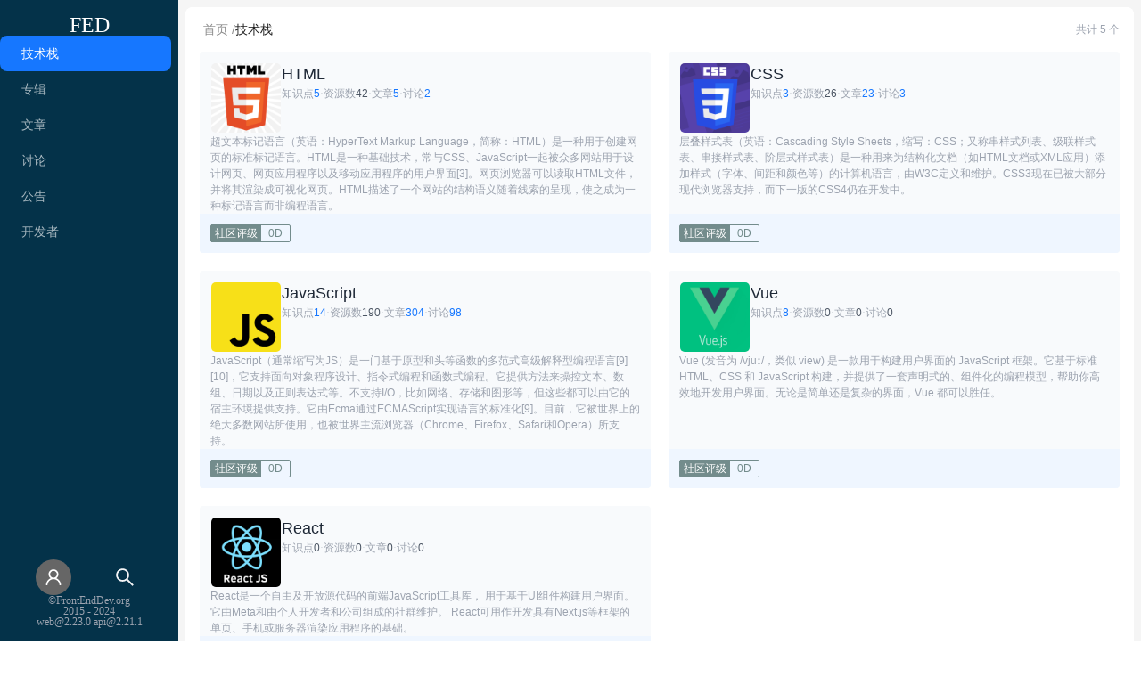

--- FILE ---
content_type: text/html; charset=utf-8
request_url: https://frontenddev.org/
body_size: 163740
content:
<!DOCTYPE html><html lang="zh-cn"><head><meta charSet="utf-8"/><meta charSet="utf-8"/><meta name="viewport" content="width=device-width, initial-scale=1"/><meta name="viewport" content="width=device-width,initial-scale=1,user-scalable=no"/><link rel="preload" as="image" href="https://cdn.ydr.me/fed2/res/2024/07/Rk9GdmfOLUTVScDHXICk_.png"/><link rel="preload" as="image" href="https://cdn.ydr.me/fed2/res/2024/07/dJujZcYmFg_2ZypwmLzrG.png"/><link rel="preload" as="image" href="https://cdn.ydr.me/fed2/res/2024/07/8LNW111CktZCRXo0QGhZW.png"/><link rel="preload" as="image" href="https://cdn.ydr.me/fed2/res/2024/07/cZcWWQh0SbV_6maGGQ8qY.jpg"/><link rel="preload" as="image" href="https://cdn.ydr.me/fed2/res/2024/07/6tBocrrZRR04K7j21zLMC.avif"/><link rel="stylesheet" href="https://cdn.ydr.me/fed2/_next/static/css/6d3f752e111ebb99.css" data-precedence="next"/><link rel="stylesheet" href="https://cdn.ydr.me/fed2/_next/static/css/be84b77902614d3e.css" data-precedence="next"/><link rel="preload" as="script" fetchPriority="low" href="https://cdn.ydr.me/fed2/_next/static/chunks/webpack-6e9c7c8783fdb7db.js"/><script src="https://cdn.ydr.me/fed2/_next/static/chunks/fd9d1056-80dfea73c2afe970.js" async=""></script><script src="https://cdn.ydr.me/fed2/_next/static/chunks/7023-a6838381ffe85d16.js" async=""></script><script src="https://cdn.ydr.me/fed2/_next/static/chunks/main-app-51ce1409e4b1ff7b.js" async=""></script><script src="https://cdn.ydr.me/fed2/_next/static/chunks/7339-c02bd366f8bac271.js" async=""></script><script src="https://cdn.ydr.me/fed2/_next/static/chunks/147-fc983f327cd18d08.js" async=""></script><script src="https://cdn.ydr.me/fed2/_next/static/chunks/6529-42acfcba8105dcd2.js" async=""></script><script src="https://cdn.ydr.me/fed2/_next/static/chunks/9954-7635abfacff9b59e.js" async=""></script><script src="https://cdn.ydr.me/fed2/_next/static/chunks/6433-61814ee7b9628b3e.js" async=""></script><script src="https://cdn.ydr.me/fed2/_next/static/chunks/8978-fcf682e9f0e4fbd5.js" async=""></script><script src="https://cdn.ydr.me/fed2/_next/static/chunks/8625-3ded3a0494070bb3.js" async=""></script><script src="https://cdn.ydr.me/fed2/_next/static/chunks/8268-e1cdb44ff7dfaca2.js" async=""></script><script src="https://cdn.ydr.me/fed2/_next/static/chunks/9282-6b1b7179aec7e35c.js" async=""></script><script src="https://cdn.ydr.me/fed2/_next/static/chunks/71-ca009e2ae91618b6.js" async=""></script><script src="https://cdn.ydr.me/fed2/_next/static/chunks/2586-b3cf28989070b64e.js" async=""></script><script src="https://cdn.ydr.me/fed2/_next/static/chunks/6906-81c5bd5d252a8731.js" async=""></script><script src="https://cdn.ydr.me/fed2/_next/static/chunks/1287-10b42ad1523461b4.js" async=""></script><script src="https://cdn.ydr.me/fed2/_next/static/chunks/7405-4c705d8b8b00d5f5.js" async=""></script><script src="https://cdn.ydr.me/fed2/_next/static/chunks/6682-33f437ad5d3139cb.js" async=""></script><script src="https://cdn.ydr.me/fed2/_next/static/chunks/7701-073d16a8ca1c833d.js" async=""></script><script src="https://cdn.ydr.me/fed2/_next/static/chunks/9055-8aa0e99ec19784cf.js" async=""></script><script src="https://cdn.ydr.me/fed2/_next/static/chunks/1017-84e027cdc50a240b.js" async=""></script><script src="https://cdn.ydr.me/fed2/_next/static/chunks/9545-fbc49c11c23b9a4a.js" async=""></script><script src="https://cdn.ydr.me/fed2/_next/static/chunks/4870-aa2b740169be7b3f.js" async=""></script><script src="https://cdn.ydr.me/fed2/_next/static/chunks/8829-2bdde1d7f410513a.js" async=""></script><script src="https://cdn.ydr.me/fed2/_next/static/chunks/7013-81bf48e1fa000797.js" async=""></script><script src="https://cdn.ydr.me/fed2/_next/static/chunks/8348-08540275ce9fda1c.js" async=""></script><script src="https://cdn.ydr.me/fed2/_next/static/chunks/358-b6d0c9e891fb419b.js" async=""></script><script src="https://cdn.ydr.me/fed2/_next/static/chunks/3831-c0482c03b7fe685d.js" async=""></script><script src="https://cdn.ydr.me/fed2/_next/static/chunks/107-e1e41b9569181494.js" async=""></script><script src="https://cdn.ydr.me/fed2/_next/static/chunks/4770-e26e2f61976b5e74.js" async=""></script><script src="https://cdn.ydr.me/fed2/_next/static/chunks/6425-879f201249921be2.js" async=""></script><script src="https://cdn.ydr.me/fed2/_next/static/chunks/app/(public)/layout-cdffff42b37968ee.js" async=""></script><script src="https://cdn.ydr.me/fed2/_next/static/chunks/455-2bb0cbe6aa70f5fb.js" async=""></script><script src="https://cdn.ydr.me/fed2/_next/static/chunks/app/layout-48467701ecac1f12.js" async=""></script><script src="https://cdn.ydr.me/fed2/_next/static/chunks/app/error-e71a06589f1d3854.js" async=""></script><script src="https://cdn.ydr.me/fed2/_next/static/chunks/4879-63640a8d33865bfc.js" async=""></script><script src="https://cdn.ydr.me/fed2/_next/static/chunks/app/(public)/page-f32b3845e71ec3c6.js" async=""></script><script src="https://cdn.ydr.me/fed2/_next/static/chunks/app/not-found-716b1c1f27fd3161.js" async=""></script><title>FED社区</title><meta name="description" content="FED社区（前端开发社区 The Front-End Development community）是为前端开发者提供的一个专业技术服务社区。为前端开发者提供文章发表、智慧提问、链接分享、交流分享等专业技术服务"/><meta name="keywords" content="FED社区，Front-End，前端开发社区，前端开发，FED，前端社区，web前端，文章发表，智慧提问，链接分享，web社区，html，js，css，html5，css3，nodejs"/><meta http-equiv="x-ua-compatible" content="ie=edge,chrome=1"/><meta name="renderer" content="webkit"/><meta name="apple-mobile-web-app-capable" content="yes"/><meta name="apple-touch-fullscreen" content="yes"/><meta name="format-detection" content="telephone=no"/><meta name="author" content="云淡然"/><link rel="author" href="https://ydr.me"/><meta name="copyright" content="FrontEndDev.org"/><link rel="icon" href="/favicon.ico"/><script src="https://cdn.ydr.me/fed2/_next/static/chunks/polyfills-78c92fac7aa8fdd8.js" noModule=""></script><style id="antd-cssinjs" data-rc-order="prepend" data-rc-priority="-1000">:where(.css-1r287do) a{color:#1677ff;text-decoration:none;background-color:transparent;outline:none;cursor:pointer;transition:color 0.3s;-webkit-text-decoration-skip:objects;}:where(.css-1r287do) a:hover{color:#69b1ff;}:where(.css-1r287do) a:active{color:#0958d9;}:where(.css-1r287do) a:active,:where(.css-1r287do) a:hover{text-decoration:none;outline:0;}:where(.css-1r287do) a:focus{text-decoration:none;outline:0;}:where(.css-1r287do) a[disabled]{color:rgba(0, 0, 0, 0.25);cursor:not-allowed;}:where(.css-1r287do).ant-app{font-family:-apple-system,BlinkMacSystemFont,'Segoe UI',Roboto,'Helvetica Neue',Arial,'Noto Sans',sans-serif,'Apple Color Emoji','Segoe UI Emoji','Segoe UI Symbol','Noto Color Emoji';font-size:14px;box-sizing:border-box;}:where(.css-1r287do).ant-app::before,:where(.css-1r287do).ant-app::after{box-sizing:border-box;}:where(.css-1r287do).ant-app [class^="ant-app"],:where(.css-1r287do).ant-app [class*=" ant-app"]{box-sizing:border-box;}:where(.css-1r287do).ant-app [class^="ant-app"]::before,:where(.css-1r287do).ant-app [class*=" ant-app"]::before,:where(.css-1r287do).ant-app [class^="ant-app"]::after,:where(.css-1r287do).ant-app [class*=" ant-app"]::after{box-sizing:border-box;}:where(.css-1r287do).ant-app{color:rgba(0, 0, 0, 0.88);font-size:14px;line-height:1.5714285714285714;font-family:-apple-system,BlinkMacSystemFont,'Segoe UI',Roboto,'Helvetica Neue',Arial,'Noto Sans',sans-serif,'Apple Color Emoji','Segoe UI Emoji','Segoe UI Symbol','Noto Color Emoji';}.css-var-R4mja{--ant-blue:#1677ff;--ant-purple:#722ED1;--ant-cyan:#13C2C2;--ant-green:#52C41A;--ant-magenta:#EB2F96;--ant-pink:#eb2f96;--ant-red:#F5222D;--ant-orange:#FA8C16;--ant-yellow:#FADB14;--ant-volcano:#FA541C;--ant-geekblue:#2F54EB;--ant-gold:#FAAD14;--ant-lime:#A0D911;--ant-color-primary:#1677ff;--ant-color-success:#52c41a;--ant-color-warning:#faad14;--ant-color-error:#ff4d4f;--ant-color-info:#1677ff;--ant-color-link:#1677ff;--ant-color-text-base:#000;--ant-color-bg-base:#fff;--ant-font-family:-apple-system, BlinkMacSystemFont, 'Segoe UI', Roboto, 'Helvetica Neue', Arial,
'Noto Sans', sans-serif, 'Apple Color Emoji', 'Segoe UI Emoji', 'Segoe UI Symbol',
'Noto Color Emoji';--ant-font-family-code:'SFMono-Regular', Consolas, 'Liberation Mono', Menlo, Courier, monospace;--ant-font-size:14px;--ant-line-width:1px;--ant-line-type:solid;--ant-motion-ease-out-circ:cubic-bezier(0.08, 0.82, 0.17, 1);--ant-motion-ease-in-out-circ:cubic-bezier(0.78, 0.14, 0.15, 0.86);--ant-motion-ease-out:cubic-bezier(0.215, 0.61, 0.355, 1);--ant-motion-ease-in-out:cubic-bezier(0.645, 0.045, 0.355, 1);--ant-motion-ease-out-back:cubic-bezier(0.12, 0.4, 0.29, 1.46);--ant-motion-ease-in-back:cubic-bezier(0.71, -0.46, 0.88, 0.6);--ant-motion-ease-in-quint:cubic-bezier(0.755, 0.05, 0.855, 0.06);--ant-motion-ease-out-quint:cubic-bezier(0.23, 1, 0.32, 1);--ant-border-radius:6px;--ant-size-popup-arrow:16px;--ant-control-height:32px;--ant-z-index-base:0;--ant-z-index-popup-base:1000;--ant-opacity-image:1px;--ant-blue-1:#e6f4ff;--ant-blue-2:#bae0ff;--ant-blue-3:#91caff;--ant-blue-4:#69b1ff;--ant-blue-5:#4096ff;--ant-blue-6:#1677ff;--ant-blue-7:#0958d9;--ant-blue-8:#003eb3;--ant-blue-9:#002c8c;--ant-blue-10:#001d66;--ant-purple-1:#f9f0ff;--ant-purple-2:#efdbff;--ant-purple-3:#d3adf7;--ant-purple-4:#b37feb;--ant-purple-5:#9254de;--ant-purple-6:#722ed1;--ant-purple-7:#531dab;--ant-purple-8:#391085;--ant-purple-9:#22075e;--ant-purple-10:#120338;--ant-cyan-1:#e6fffb;--ant-cyan-2:#b5f5ec;--ant-cyan-3:#87e8de;--ant-cyan-4:#5cdbd3;--ant-cyan-5:#36cfc9;--ant-cyan-6:#13c2c2;--ant-cyan-7:#08979c;--ant-cyan-8:#006d75;--ant-cyan-9:#00474f;--ant-cyan-10:#002329;--ant-green-1:#f6ffed;--ant-green-2:#d9f7be;--ant-green-3:#b7eb8f;--ant-green-4:#95de64;--ant-green-5:#73d13d;--ant-green-6:#52c41a;--ant-green-7:#389e0d;--ant-green-8:#237804;--ant-green-9:#135200;--ant-green-10:#092b00;--ant-magenta-1:#fff0f6;--ant-magenta-2:#ffd6e7;--ant-magenta-3:#ffadd2;--ant-magenta-4:#ff85c0;--ant-magenta-5:#f759ab;--ant-magenta-6:#eb2f96;--ant-magenta-7:#c41d7f;--ant-magenta-8:#9e1068;--ant-magenta-9:#780650;--ant-magenta-10:#520339;--ant-pink-1:#fff0f6;--ant-pink-2:#ffd6e7;--ant-pink-3:#ffadd2;--ant-pink-4:#ff85c0;--ant-pink-5:#f759ab;--ant-pink-6:#eb2f96;--ant-pink-7:#c41d7f;--ant-pink-8:#9e1068;--ant-pink-9:#780650;--ant-pink-10:#520339;--ant-red-1:#fff1f0;--ant-red-2:#ffccc7;--ant-red-3:#ffa39e;--ant-red-4:#ff7875;--ant-red-5:#ff4d4f;--ant-red-6:#f5222d;--ant-red-7:#cf1322;--ant-red-8:#a8071a;--ant-red-9:#820014;--ant-red-10:#5c0011;--ant-orange-1:#fff7e6;--ant-orange-2:#ffe7ba;--ant-orange-3:#ffd591;--ant-orange-4:#ffc069;--ant-orange-5:#ffa940;--ant-orange-6:#fa8c16;--ant-orange-7:#d46b08;--ant-orange-8:#ad4e00;--ant-orange-9:#873800;--ant-orange-10:#612500;--ant-yellow-1:#feffe6;--ant-yellow-2:#ffffb8;--ant-yellow-3:#fffb8f;--ant-yellow-4:#fff566;--ant-yellow-5:#ffec3d;--ant-yellow-6:#fadb14;--ant-yellow-7:#d4b106;--ant-yellow-8:#ad8b00;--ant-yellow-9:#876800;--ant-yellow-10:#614700;--ant-volcano-1:#fff2e8;--ant-volcano-2:#ffd8bf;--ant-volcano-3:#ffbb96;--ant-volcano-4:#ff9c6e;--ant-volcano-5:#ff7a45;--ant-volcano-6:#fa541c;--ant-volcano-7:#d4380d;--ant-volcano-8:#ad2102;--ant-volcano-9:#871400;--ant-volcano-10:#610b00;--ant-geekblue-1:#f0f5ff;--ant-geekblue-2:#d6e4ff;--ant-geekblue-3:#adc6ff;--ant-geekblue-4:#85a5ff;--ant-geekblue-5:#597ef7;--ant-geekblue-6:#2f54eb;--ant-geekblue-7:#1d39c4;--ant-geekblue-8:#10239e;--ant-geekblue-9:#061178;--ant-geekblue-10:#030852;--ant-gold-1:#fffbe6;--ant-gold-2:#fff1b8;--ant-gold-3:#ffe58f;--ant-gold-4:#ffd666;--ant-gold-5:#ffc53d;--ant-gold-6:#faad14;--ant-gold-7:#d48806;--ant-gold-8:#ad6800;--ant-gold-9:#874d00;--ant-gold-10:#613400;--ant-lime-1:#fcffe6;--ant-lime-2:#f4ffb8;--ant-lime-3:#eaff8f;--ant-lime-4:#d3f261;--ant-lime-5:#bae637;--ant-lime-6:#a0d911;--ant-lime-7:#7cb305;--ant-lime-8:#5b8c00;--ant-lime-9:#3f6600;--ant-lime-10:#254000;--ant-color-text:rgba(0, 0, 0, 0.88);--ant-color-text-secondary:rgba(0, 0, 0, 0.65);--ant-color-text-tertiary:rgba(0, 0, 0, 0.45);--ant-color-text-quaternary:rgba(0, 0, 0, 0.25);--ant-color-fill:rgba(0, 0, 0, 0.15);--ant-color-fill-secondary:rgba(0, 0, 0, 0.06);--ant-color-fill-tertiary:rgba(0, 0, 0, 0.04);--ant-color-fill-quaternary:rgba(0, 0, 0, 0.02);--ant-color-bg-layout:#f5f5f5;--ant-color-bg-container:#ffffff;--ant-color-bg-elevated:#ffffff;--ant-color-bg-spotlight:rgba(0, 0, 0, 0.85);--ant-color-bg-blur:transparent;--ant-color-border:#d9d9d9;--ant-color-border-secondary:#f0f0f0;--ant-color-primary-bg:#e6f4ff;--ant-color-primary-bg-hover:#bae0ff;--ant-color-primary-border:#91caff;--ant-color-primary-border-hover:#69b1ff;--ant-color-primary-hover:#4096ff;--ant-color-primary-active:#0958d9;--ant-color-primary-text-hover:#4096ff;--ant-color-primary-text:#1677ff;--ant-color-primary-text-active:#0958d9;--ant-color-success-bg:#f6ffed;--ant-color-success-bg-hover:#d9f7be;--ant-color-success-border:#b7eb8f;--ant-color-success-border-hover:#95de64;--ant-color-success-hover:#95de64;--ant-color-success-active:#389e0d;--ant-color-success-text-hover:#73d13d;--ant-color-success-text:#52c41a;--ant-color-success-text-active:#389e0d;--ant-color-error-bg:#fff2f0;--ant-color-error-bg-hover:#fff1f0;--ant-color-error-bg-active:#ffccc7;--ant-color-error-border:#ffccc7;--ant-color-error-border-hover:#ffa39e;--ant-color-error-hover:#ff7875;--ant-color-error-active:#d9363e;--ant-color-error-text-hover:#ff7875;--ant-color-error-text:#ff4d4f;--ant-color-error-text-active:#d9363e;--ant-color-warning-bg:#fffbe6;--ant-color-warning-bg-hover:#fff1b8;--ant-color-warning-border:#ffe58f;--ant-color-warning-border-hover:#ffd666;--ant-color-warning-hover:#ffd666;--ant-color-warning-active:#d48806;--ant-color-warning-text-hover:#ffc53d;--ant-color-warning-text:#faad14;--ant-color-warning-text-active:#d48806;--ant-color-info-bg:#e6f4ff;--ant-color-info-bg-hover:#bae0ff;--ant-color-info-border:#91caff;--ant-color-info-border-hover:#69b1ff;--ant-color-info-hover:#69b1ff;--ant-color-info-active:#0958d9;--ant-color-info-text-hover:#4096ff;--ant-color-info-text:#1677ff;--ant-color-info-text-active:#0958d9;--ant-color-link-hover:#69b1ff;--ant-color-link-active:#0958d9;--ant-color-bg-mask:rgba(0, 0, 0, 0.45);--ant-color-white:#fff;--ant-font-size-sm:12px;--ant-font-size-lg:16px;--ant-font-size-xl:20px;--ant-font-size-heading-1:38px;--ant-font-size-heading-2:30px;--ant-font-size-heading-3:24px;--ant-font-size-heading-4:20px;--ant-font-size-heading-5:16px;--ant-line-height:1.5714285714285714;--ant-line-height-lg:1.5;--ant-line-height-sm:1.6666666666666667;--ant-font-height:22px;--ant-font-height-lg:24px;--ant-font-height-sm:20px;--ant-line-height-heading-1:1.2105263157894737;--ant-line-height-heading-2:1.2666666666666666;--ant-line-height-heading-3:1.3333333333333333;--ant-line-height-heading-4:1.4;--ant-line-height-heading-5:1.5;--ant-control-height-sm:24px;--ant-control-height-xs:16px;--ant-control-height-lg:40px;--ant-motion-duration-fast:0.1s;--ant-motion-duration-mid:0.2s;--ant-motion-duration-slow:0.3s;--ant-line-width-bold:2px;--ant-border-radius-xs:2px;--ant-border-radius-sm:4px;--ant-border-radius-lg:8px;--ant-border-radius-outer:4px;--ant-color-fill-content:rgba(0, 0, 0, 0.06);--ant-color-fill-content-hover:rgba(0, 0, 0, 0.15);--ant-color-fill-alter:rgba(0, 0, 0, 0.02);--ant-color-bg-container-disabled:rgba(0, 0, 0, 0.04);--ant-color-border-bg:#ffffff;--ant-color-split:rgba(5, 5, 5, 0.06);--ant-color-text-placeholder:rgba(0, 0, 0, 0.25);--ant-color-text-disabled:rgba(0, 0, 0, 0.25);--ant-color-text-heading:rgba(0, 0, 0, 0.88);--ant-color-text-label:rgba(0, 0, 0, 0.65);--ant-color-text-description:rgba(0, 0, 0, 0.45);--ant-color-text-light-solid:#fff;--ant-color-highlight:#ff4d4f;--ant-color-bg-text-hover:rgba(0, 0, 0, 0.06);--ant-color-bg-text-active:rgba(0, 0, 0, 0.15);--ant-color-icon:rgba(0, 0, 0, 0.45);--ant-color-icon-hover:rgba(0, 0, 0, 0.88);--ant-color-error-outline:rgba(255, 38, 5, 0.06);--ant-color-warning-outline:rgba(255, 215, 5, 0.1);--ant-font-size-icon:12px;--ant-line-width-focus:4px;--ant-control-outline-width:2px;--ant-control-interactive-size:16px;--ant-control-item-bg-hover:rgba(0, 0, 0, 0.04);--ant-control-item-bg-active:#e6f4ff;--ant-control-item-bg-active-hover:#bae0ff;--ant-control-item-bg-active-disabled:rgba(0, 0, 0, 0.15);--ant-control-tmp-outline:rgba(0, 0, 0, 0.02);--ant-control-outline:rgba(5, 145, 255, 0.1);--ant-font-weight-strong:600;--ant-opacity-loading:0.65;--ant-link-decoration:none;--ant-link-hover-decoration:none;--ant-link-focus-decoration:none;--ant-control-padding-horizontal:12px;--ant-control-padding-horizontal-sm:8px;--ant-padding-xxs:4px;--ant-padding-xs:8px;--ant-padding-sm:12px;--ant-padding:16px;--ant-padding-md:20px;--ant-padding-lg:24px;--ant-padding-xl:32px;--ant-padding-content-horizontal-lg:24px;--ant-padding-content-vertical-lg:16px;--ant-padding-content-horizontal:16px;--ant-padding-content-vertical:12px;--ant-padding-content-horizontal-sm:16px;--ant-padding-content-vertical-sm:8px;--ant-margin-xxs:4px;--ant-margin-xs:8px;--ant-margin-sm:12px;--ant-margin:16px;--ant-margin-md:20px;--ant-margin-lg:24px;--ant-margin-xl:32px;--ant-margin-xxl:48px;--ant-box-shadow:
      0 6px 16px 0 rgba(0, 0, 0, 0.08),
      0 3px 6px -4px rgba(0, 0, 0, 0.12),
      0 9px 28px 8px rgba(0, 0, 0, 0.05)
    ;--ant-box-shadow-secondary:
      0 6px 16px 0 rgba(0, 0, 0, 0.08),
      0 3px 6px -4px rgba(0, 0, 0, 0.12),
      0 9px 28px 8px rgba(0, 0, 0, 0.05)
    ;--ant-box-shadow-tertiary:
      0 1px 2px 0 rgba(0, 0, 0, 0.03),
      0 1px 6px -1px rgba(0, 0, 0, 0.02),
      0 2px 4px 0 rgba(0, 0, 0, 0.02)
    ;--ant-box-shadow-popover-arrow:2px 2px 5px rgba(0, 0, 0, 0.05);--ant-box-shadow-card:
      0 1px 2px -2px rgba(0, 0, 0, 0.16),
      0 3px 6px 0 rgba(0, 0, 0, 0.12),
      0 5px 12px 4px rgba(0, 0, 0, 0.09)
    ;--ant-box-shadow-drawer-right:
      -6px 0 16px 0 rgba(0, 0, 0, 0.08),
      -3px 0 6px -4px rgba(0, 0, 0, 0.12),
      -9px 0 28px 8px rgba(0, 0, 0, 0.05)
    ;--ant-box-shadow-drawer-left:
      6px 0 16px 0 rgba(0, 0, 0, 0.08),
      3px 0 6px -4px rgba(0, 0, 0, 0.12),
      9px 0 28px 8px rgba(0, 0, 0, 0.05)
    ;--ant-box-shadow-drawer-up:
      0 6px 16px 0 rgba(0, 0, 0, 0.08),
      0 3px 6px -4px rgba(0, 0, 0, 0.12),
      0 9px 28px 8px rgba(0, 0, 0, 0.05)
    ;--ant-box-shadow-drawer-down:
      0 -6px 16px 0 rgba(0, 0, 0, 0.08),
      0 -3px 6px -4px rgba(0, 0, 0, 0.12),
      0 -9px 28px 8px rgba(0, 0, 0, 0.05)
    ;--ant-box-shadow-tabs-overflow-left:inset 10px 0 8px -8px rgba(0, 0, 0, 0.08);--ant-box-shadow-tabs-overflow-right:inset -10px 0 8px -8px rgba(0, 0, 0, 0.08);--ant-box-shadow-tabs-overflow-top:inset 0 10px 8px -8px rgba(0, 0, 0, 0.08);--ant-box-shadow-tabs-overflow-bottom:inset 0 -10px 8px -8px rgba(0, 0, 0, 0.08);}a{color:var(--ant-color-link);text-decoration:var(--ant-link-decoration);background-color:transparent;outline:none;cursor:pointer;transition:color var(--ant-motion-duration-slow);-webkit-text-decoration-skip:objects;}a:hover{color:var(--ant-color-link-hover);}a:active{color:var(--ant-color-link-active);}a:active,a:hover{text-decoration:var(--ant-link-hover-decoration);outline:0;}a:focus{text-decoration:var(--ant-link-focus-decoration);outline:0;}a[disabled]{color:var(--ant-color-text-disabled);cursor:not-allowed;}.ant-menu-css-var{font-family:var(--ant-font-family);font-size:var(--ant-font-size);box-sizing:border-box;}.ant-menu-css-var::before,.ant-menu-css-var::after{box-sizing:border-box;}.ant-menu-css-var [class^="ant-menu"],.ant-menu-css-var [class*=" ant-menu"]{box-sizing:border-box;}.ant-menu-css-var [class^="ant-menu"]::before,.ant-menu-css-var [class*=" ant-menu"]::before,.ant-menu-css-var [class^="ant-menu"]::after,.ant-menu-css-var [class*=" ant-menu"]::after{box-sizing:border-box;}.ant-menu::before{display:table;content:"";}.ant-menu::after{display:table;clear:both;content:"";}.ant-menu-hidden{display:none;}.ant-menu-submenu-hidden{display:none;}.ant-menu{box-sizing:border-box;margin:0;padding:0;color:var(--ant-color-text);font-size:var(--ant-font-size);line-height:0;list-style:none;font-family:var(--ant-font-family);margin-bottom:0;padding-inline-start:0;outline:none;transition:width var(--ant-motion-duration-slow) cubic-bezier(0.2, 0, 0, 1) 0s;}.ant-menu::before{display:table;content:"";}.ant-menu::after{display:table;clear:both;content:"";}.ant-menu ul,.ant-menu ol{margin:0;padding:0;list-style:none;}.ant-menu-overflow{display:flex;}.ant-menu-overflow .ant-menu-item{flex:none;}.ant-menu .ant-menu-item,.ant-menu .ant-menu-submenu,.ant-menu .ant-menu-submenu-title{border-radius:var(--ant-menu-item-border-radius);}.ant-menu .ant-menu-item-group-title{padding:var(--ant-padding-xs) var(--ant-padding);font-size:var(--ant-menu-group-title-font-size);line-height:var(--ant-menu-group-title-line-height);transition:all var(--ant-motion-duration-slow);}.ant-menu-horizontal .ant-menu-submenu{transition:border-color var(--ant-motion-duration-slow) var(--ant-motion-ease-in-out),background var(--ant-motion-duration-slow) var(--ant-motion-ease-in-out);}.ant-menu .ant-menu-submenu,.ant-menu .ant-menu-submenu-inline{transition:border-color var(--ant-motion-duration-slow) var(--ant-motion-ease-in-out),background var(--ant-motion-duration-slow) var(--ant-motion-ease-in-out),padding var(--ant-motion-duration-mid) var(--ant-motion-ease-in-out);}.ant-menu .ant-menu-submenu .ant-menu-sub{cursor:initial;transition:background var(--ant-motion-duration-slow) var(--ant-motion-ease-in-out),padding var(--ant-motion-duration-slow) var(--ant-motion-ease-in-out);}.ant-menu .ant-menu-title-content{transition:color var(--ant-motion-duration-slow);}.ant-menu .ant-menu-title-content >.ant-typography-ellipsis-single-line{display:inline;vertical-align:unset;}.ant-menu .ant-menu-item a::before{position:absolute;inset:0;background-color:transparent;content:"";}.ant-menu .ant-menu-item-divider{overflow:hidden;line-height:0;border-color:var(--ant-color-split);border-style:var(--ant-line-type);border-width:0;border-top-width:var(--ant-line-width);margin-block:var(--ant-line-width);padding:0;}.ant-menu .ant-menu-item-divider-dashed{border-style:dashed;}.ant-menu .ant-menu-item,.ant-menu .ant-menu-submenu-title{position:relative;display:block;margin:0;white-space:nowrap;cursor:pointer;transition:border-color var(--ant-motion-duration-slow),background var(--ant-motion-duration-slow),padding var(--ant-motion-duration-slow) var(--ant-motion-ease-in-out);}.ant-menu .ant-menu-item .ant-menu-item-icon,.ant-menu .ant-menu-submenu-title .ant-menu-item-icon,.ant-menu .ant-menu-item .anticon,.ant-menu .ant-menu-submenu-title .anticon{min-width:var(--ant-menu-icon-size);font-size:var(--ant-menu-icon-size);transition:font-size var(--ant-motion-duration-mid) var(--ant-motion-ease-out),margin var(--ant-motion-duration-slow) var(--ant-motion-ease-in-out),color var(--ant-motion-duration-slow);}.ant-menu .ant-menu-item .ant-menu-item-icon +span,.ant-menu .ant-menu-submenu-title .ant-menu-item-icon +span,.ant-menu .ant-menu-item .anticon +span,.ant-menu .ant-menu-submenu-title .anticon +span{margin-inline-start:var(--ant-menu-icon-margin-inline-end);opacity:1;transition:opacity var(--ant-motion-duration-slow) var(--ant-motion-ease-in-out),margin var(--ant-motion-duration-slow),color var(--ant-motion-duration-slow);}.ant-menu .ant-menu-item .ant-menu-item-icon,.ant-menu .ant-menu-submenu-title .ant-menu-item-icon{display:inline-flex;align-items:center;color:inherit;font-style:normal;line-height:0;text-align:center;text-transform:none;vertical-align:-0.125em;text-rendering:optimizeLegibility;-webkit-font-smoothing:antialiased;-moz-osx-font-smoothing:grayscale;}.ant-menu .ant-menu-item .ant-menu-item-icon >*,.ant-menu .ant-menu-submenu-title .ant-menu-item-icon >*{line-height:1;}.ant-menu .ant-menu-item .ant-menu-item-icon svg,.ant-menu .ant-menu-submenu-title .ant-menu-item-icon svg{display:inline-block;}.ant-menu .ant-menu-item.ant-menu-item-only-child >.anticon,.ant-menu .ant-menu-submenu-title.ant-menu-item-only-child >.anticon,.ant-menu .ant-menu-item.ant-menu-item-only-child >.ant-menu-item-icon,.ant-menu .ant-menu-submenu-title.ant-menu-item-only-child >.ant-menu-item-icon{margin-inline-end:0;}.ant-menu .ant-menu-item-disabled,.ant-menu .ant-menu-submenu-disabled{background:none!important;cursor:not-allowed;}.ant-menu .ant-menu-item-disabled::after,.ant-menu .ant-menu-submenu-disabled::after{border-color:transparent!important;}.ant-menu .ant-menu-item-disabled a,.ant-menu .ant-menu-submenu-disabled a{color:inherit!important;}.ant-menu .ant-menu-item-disabled >.ant-menu-submenu-title,.ant-menu .ant-menu-submenu-disabled >.ant-menu-submenu-title{color:inherit!important;cursor:not-allowed;}.ant-menu .ant-menu-item-group .ant-menu-item-group-list{margin:0;padding:0;}.ant-menu .ant-menu-item-group .ant-menu-item-group-list .ant-menu-item,.ant-menu .ant-menu-item-group .ant-menu-item-group-list .ant-menu-submenu-title{padding-inline:calc(var(--ant-font-size) * 2) var(--ant-padding);}.ant-menu-submenu-popup{position:absolute;z-index:var(--ant-menu-z-index-popup);border-radius:var(--ant-border-radius-lg);box-shadow:none;transform-origin:0 0;}.ant-menu-submenu-popup.ant-menu-submenu{background:transparent;}.ant-menu-submenu-popup::before{position:absolute;inset:0;z-index:-1;width:100%;height:100%;opacity:0;content:"";}.ant-menu-submenu-popup >.ant-menu{border-radius:var(--ant-border-radius-lg);}.ant-menu-submenu-popup >.ant-menu .ant-menu-item,.ant-menu-submenu-popup >.ant-menu .ant-menu-submenu-title{position:relative;display:block;margin:0;white-space:nowrap;cursor:pointer;transition:border-color var(--ant-motion-duration-slow),background var(--ant-motion-duration-slow),padding var(--ant-motion-duration-slow) var(--ant-motion-ease-in-out);}.ant-menu-submenu-popup >.ant-menu .ant-menu-item .ant-menu-item-icon,.ant-menu-submenu-popup >.ant-menu .ant-menu-submenu-title .ant-menu-item-icon,.ant-menu-submenu-popup >.ant-menu .ant-menu-item .anticon,.ant-menu-submenu-popup >.ant-menu .ant-menu-submenu-title .anticon{min-width:var(--ant-menu-icon-size);font-size:var(--ant-menu-icon-size);transition:font-size var(--ant-motion-duration-mid) var(--ant-motion-ease-out),margin var(--ant-motion-duration-slow) var(--ant-motion-ease-in-out),color var(--ant-motion-duration-slow);}.ant-menu-submenu-popup >.ant-menu .ant-menu-item .ant-menu-item-icon +span,.ant-menu-submenu-popup >.ant-menu .ant-menu-submenu-title .ant-menu-item-icon +span,.ant-menu-submenu-popup >.ant-menu .ant-menu-item .anticon +span,.ant-menu-submenu-popup >.ant-menu .ant-menu-submenu-title .anticon +span{margin-inline-start:var(--ant-menu-icon-margin-inline-end);opacity:1;transition:opacity var(--ant-motion-duration-slow) var(--ant-motion-ease-in-out),margin var(--ant-motion-duration-slow),color var(--ant-motion-duration-slow);}.ant-menu-submenu-popup >.ant-menu .ant-menu-item .ant-menu-item-icon,.ant-menu-submenu-popup >.ant-menu .ant-menu-submenu-title .ant-menu-item-icon{display:inline-flex;align-items:center;color:inherit;font-style:normal;line-height:0;text-align:center;text-transform:none;vertical-align:-0.125em;text-rendering:optimizeLegibility;-webkit-font-smoothing:antialiased;-moz-osx-font-smoothing:grayscale;}.ant-menu-submenu-popup >.ant-menu .ant-menu-item .ant-menu-item-icon >*,.ant-menu-submenu-popup >.ant-menu .ant-menu-submenu-title .ant-menu-item-icon >*{line-height:1;}.ant-menu-submenu-popup >.ant-menu .ant-menu-item .ant-menu-item-icon svg,.ant-menu-submenu-popup >.ant-menu .ant-menu-submenu-title .ant-menu-item-icon svg{display:inline-block;}.ant-menu-submenu-popup >.ant-menu .ant-menu-item.ant-menu-item-only-child >.anticon,.ant-menu-submenu-popup >.ant-menu .ant-menu-submenu-title.ant-menu-item-only-child >.anticon,.ant-menu-submenu-popup >.ant-menu .ant-menu-item.ant-menu-item-only-child >.ant-menu-item-icon,.ant-menu-submenu-popup >.ant-menu .ant-menu-submenu-title.ant-menu-item-only-child >.ant-menu-item-icon{margin-inline-end:0;}.ant-menu-submenu-popup >.ant-menu .ant-menu-item-disabled,.ant-menu-submenu-popup >.ant-menu .ant-menu-submenu-disabled{background:none!important;cursor:not-allowed;}.ant-menu-submenu-popup >.ant-menu .ant-menu-item-disabled::after,.ant-menu-submenu-popup >.ant-menu .ant-menu-submenu-disabled::after{border-color:transparent!important;}.ant-menu-submenu-popup >.ant-menu .ant-menu-item-disabled a,.ant-menu-submenu-popup >.ant-menu .ant-menu-submenu-disabled a{color:inherit!important;}.ant-menu-submenu-popup >.ant-menu .ant-menu-item-disabled >.ant-menu-submenu-title,.ant-menu-submenu-popup >.ant-menu .ant-menu-submenu-disabled >.ant-menu-submenu-title{color:inherit!important;cursor:not-allowed;}.ant-menu-submenu-popup >.ant-menu .ant-menu-submenu-expand-icon,.ant-menu-submenu-popup >.ant-menu .ant-menu-submenu-arrow{position:absolute;top:50%;inset-inline-end:var(--ant-margin);width:calc(var(--ant-font-size) / 7 * 5);color:currentcolor;transform:translateY(-50%);transition:transform var(--ant-motion-duration-slow) var(--ant-motion-ease-in-out),opacity var(--ant-motion-duration-slow);}.ant-menu-submenu-popup >.ant-menu .ant-menu-submenu-arrow::before,.ant-menu-submenu-popup >.ant-menu .ant-menu-submenu-arrow::after{position:absolute;width:calc(calc(var(--ant-font-size) / 7 * 5) * 0.6);height:calc(calc(var(--ant-font-size) / 7 * 5) * 0.15);background-color:currentcolor;border-radius:var(--ant-border-radius);transition:background var(--ant-motion-duration-slow) var(--ant-motion-ease-in-out),transform var(--ant-motion-duration-slow) var(--ant-motion-ease-in-out),top var(--ant-motion-duration-slow) var(--ant-motion-ease-in-out),color var(--ant-motion-duration-slow) var(--ant-motion-ease-in-out);content:"";}.ant-menu-submenu-popup >.ant-menu .ant-menu-submenu-arrow::before{transform:rotate(45deg) translateY(calc(calc(calc(var(--ant-font-size) / 7 * 5) * 0.25) * -1));}.ant-menu-submenu-popup >.ant-menu .ant-menu-submenu-arrow::after{transform:rotate(-45deg) translateY(calc(calc(var(--ant-font-size) / 7 * 5) * 0.25));}.ant-menu-submenu-popup >.ant-menu .ant-menu-item,.ant-menu-submenu-popup >.ant-menu .ant-menu-submenu>.ant-menu-submenu-title{border-radius:var(--ant-menu-sub-menu-item-border-radius);}.ant-menu-submenu-popup >.ant-menu .ant-menu-submenu-title::after{transition:transform var(--ant-motion-duration-slow) var(--ant-motion-ease-in-out);}.ant-menu-submenu-placement-leftTop,.ant-menu-submenu-placement-bottomRight,.ant-menu-submenu{transform-origin:100% 0;}.ant-menu-submenu-placement-leftBottom,.ant-menu-submenu-placement-topRight,.ant-menu-submenu{transform-origin:100% 100%;}.ant-menu-submenu-placement-rightBottom,.ant-menu-submenu-placement-topLeft,.ant-menu-submenu{transform-origin:0 100%;}.ant-menu-submenu-placement-bottomLeft,.ant-menu-submenu-placement-rightTop,.ant-menu-submenu{transform-origin:0 0;}.ant-menu-submenu-placement-leftTop,.ant-menu-submenu-placement-leftBottom{padding-inline-end:var(--ant-padding-xs);}.ant-menu-submenu-placement-rightTop,.ant-menu-submenu-placement-rightBottom{padding-inline-start:var(--ant-padding-xs);}.ant-menu-submenu-placement-topRight,.ant-menu-submenu-placement-topLeft{padding-bottom:var(--ant-padding-xs);}.ant-menu-submenu-placement-bottomRight,.ant-menu-submenu-placement-bottomLeft{padding-top:var(--ant-padding-xs);}.ant-menu .ant-menu-submenu-expand-icon,.ant-menu .ant-menu-submenu-arrow{position:absolute;top:50%;inset-inline-end:var(--ant-margin);width:calc(var(--ant-font-size) / 7 * 5);color:currentcolor;transform:translateY(-50%);transition:transform var(--ant-motion-duration-slow) var(--ant-motion-ease-in-out),opacity var(--ant-motion-duration-slow);}.ant-menu .ant-menu-submenu-arrow::before,.ant-menu .ant-menu-submenu-arrow::after{position:absolute;width:calc(calc(var(--ant-font-size) / 7 * 5) * 0.6);height:calc(calc(var(--ant-font-size) / 7 * 5) * 0.15);background-color:currentcolor;border-radius:var(--ant-border-radius);transition:background var(--ant-motion-duration-slow) var(--ant-motion-ease-in-out),transform var(--ant-motion-duration-slow) var(--ant-motion-ease-in-out),top var(--ant-motion-duration-slow) var(--ant-motion-ease-in-out),color var(--ant-motion-duration-slow) var(--ant-motion-ease-in-out);content:"";}.ant-menu .ant-menu-submenu-arrow::before{transform:rotate(45deg) translateY(calc(calc(calc(var(--ant-font-size) / 7 * 5) * 0.25) * -1));}.ant-menu .ant-menu-submenu-arrow::after{transform:rotate(-45deg) translateY(calc(calc(var(--ant-font-size) / 7 * 5) * 0.25));}.ant-menu-inline-collapsed .ant-menu-submenu-arrow::before,.ant-menu-inline .ant-menu-submenu-arrow::before{transform:rotate(-45deg) translateX(calc(calc(var(--ant-font-size) / 7 * 5) * 0.25));}.ant-menu-inline-collapsed .ant-menu-submenu-arrow::after,.ant-menu-inline .ant-menu-submenu-arrow::after{transform:rotate(45deg) translateX(calc(calc(calc(var(--ant-font-size) / 7 * 5) * 0.25) * -1));}.ant-menu .ant-menu-submenu-open.ant-menu-submenu-inline>.ant-menu-submenu-title>.ant-menu-submenu-arrow{transform:translateY(calc(calc(var(--ant-font-size) / 7 * 5) * 0.2 * -1));}.ant-menu .ant-menu-submenu-open.ant-menu-submenu-inline>.ant-menu-submenu-title>.ant-menu-submenu-arrow::after{transform:rotate(-45deg) translateX(calc(calc(calc(var(--ant-font-size) / 7 * 5) * 0.25) * -1));}.ant-menu .ant-menu-submenu-open.ant-menu-submenu-inline>.ant-menu-submenu-title>.ant-menu-submenu-arrow::before{transform:rotate(45deg) translateX(calc(calc(var(--ant-font-size) / 7 * 5) * 0.25));}.ant-layout-header .ant-menu{line-height:inherit;}.ant-menu-horizontal{line-height:var(--ant-menu-horizontal-line-height);border:0;border-bottom:var(--ant-line-width) var(--ant-line-type) var(--ant-color-split);box-shadow:none;}.ant-menu-horizontal::after{display:block;clear:both;height:0;content:"\20";}.ant-menu-horizontal .ant-menu-item,.ant-menu-horizontal .ant-menu-submenu{position:relative;display:inline-block;vertical-align:bottom;padding-inline:var(--ant-menu-item-padding-inline);}.ant-menu-horizontal >.ant-menu-item:hover,.ant-menu-horizontal >.ant-menu-item-active,.ant-menu-horizontal >.ant-menu-submenu .ant-menu-submenu-title:hover{background-color:transparent;}.ant-menu-horizontal .ant-menu-item,.ant-menu-horizontal .ant-menu-submenu-title{transition:border-color var(--ant-motion-duration-slow),background var(--ant-motion-duration-slow);}.ant-menu-horizontal .ant-menu-submenu-arrow{display:none;}.ant-menu-inline.ant-menu-root,.ant-menu-vertical.ant-menu-root{box-shadow:none;}.ant-menu-inline .ant-menu-item,.ant-menu-vertical .ant-menu-item{position:relative;overflow:hidden;}.ant-menu-inline .ant-menu-item,.ant-menu-vertical .ant-menu-item,.ant-menu-inline .ant-menu-submenu-title,.ant-menu-vertical .ant-menu-submenu-title{height:var(--ant-menu-item-height);line-height:var(--ant-menu-item-height);padding-inline:var(--ant-padding);overflow:hidden;text-overflow:ellipsis;margin-inline:var(--ant-menu-item-margin-inline);margin-block:var(--ant-menu-item-margin-block);width:var(--ant-menu-item-width);}.ant-menu-inline >.ant-menu-item,.ant-menu-vertical >.ant-menu-item,.ant-menu-inline >.ant-menu-submenu>.ant-menu-submenu-title,.ant-menu-vertical >.ant-menu-submenu>.ant-menu-submenu-title{height:var(--ant-menu-item-height);line-height:var(--ant-menu-item-height);}.ant-menu-inline .ant-menu-item-group-list .ant-menu-submenu-title,.ant-menu-vertical .ant-menu-item-group-list .ant-menu-submenu-title,.ant-menu-inline .ant-menu-submenu-title,.ant-menu-vertical .ant-menu-submenu-title{padding-inline-end:calc(calc(var(--ant-font-size) / 7 * 5) + var(--ant-padding) + var(--ant-margin-xs));}.ant-menu-submenu-popup .ant-menu-vertical{box-shadow:var(--ant-box-shadow-secondary);}.ant-menu-submenu-popup .ant-menu-vertical .ant-menu-item{position:relative;overflow:hidden;}.ant-menu-submenu-popup .ant-menu-vertical .ant-menu-item,.ant-menu-submenu-popup .ant-menu-vertical .ant-menu-submenu-title{height:var(--ant-menu-item-height);line-height:var(--ant-menu-item-height);padding-inline:var(--ant-padding);overflow:hidden;text-overflow:ellipsis;margin-inline:var(--ant-menu-item-margin-inline);margin-block:var(--ant-menu-item-margin-block);width:var(--ant-menu-item-width);}.ant-menu-submenu-popup .ant-menu-vertical >.ant-menu-item,.ant-menu-submenu-popup .ant-menu-vertical >.ant-menu-submenu>.ant-menu-submenu-title{height:var(--ant-menu-item-height);line-height:var(--ant-menu-item-height);}.ant-menu-submenu-popup .ant-menu-vertical .ant-menu-item-group-list .ant-menu-submenu-title,.ant-menu-submenu-popup .ant-menu-vertical .ant-menu-submenu-title{padding-inline-end:calc(calc(var(--ant-font-size) / 7 * 5) + var(--ant-padding) + var(--ant-margin-xs));}.ant-menu-submenu-popup .ant-menu-vertical.ant-menu-sub{min-width:var(--ant-menu-dropdown-width);max-height:calc(100vh - calc(var(--ant-control-height-lg) * 2.5));padding:0;overflow:hidden;border-inline-end:0;}.ant-menu-submenu-popup .ant-menu-vertical.ant-menu-sub:not([class*='-active']){overflow-x:hidden;overflow-y:auto;}.ant-menu-inline{width:100%;}.ant-menu-inline.ant-menu-root .ant-menu-item,.ant-menu-inline.ant-menu-root .ant-menu-submenu-title{display:flex;align-items:center;transition:border-color var(--ant-motion-duration-slow),background var(--ant-motion-duration-slow),padding var(--ant-motion-duration-mid) var(--ant-motion-ease-out),padding-inline calc(50% - calc(var(--ant-font-size-lg) / 2) - var(--ant-menu-item-margin-inline));}.ant-menu-inline.ant-menu-root .ant-menu-item >.ant-menu-title-content,.ant-menu-inline.ant-menu-root .ant-menu-submenu-title >.ant-menu-title-content{flex:auto;min-width:0;overflow:hidden;text-overflow:ellipsis;}.ant-menu-inline.ant-menu-root .ant-menu-item >*,.ant-menu-inline.ant-menu-root .ant-menu-submenu-title >*{flex:none;}.ant-menu-inline .ant-menu-sub.ant-menu-inline{padding:0;border:0;border-radius:0;box-shadow:none;}.ant-menu-inline .ant-menu-sub.ant-menu-inline>.ant-menu-submenu>.ant-menu-submenu-title{height:var(--ant-menu-item-height);line-height:var(--ant-menu-item-height);list-style-position:inside;list-style-type:disc;}.ant-menu-inline .ant-menu-sub.ant-menu-inline .ant-menu-item-group-title{padding-inline-start:var(--ant-padding-xl);}.ant-menu-inline .ant-menu-item{height:var(--ant-menu-item-height);line-height:var(--ant-menu-item-height);list-style-position:inside;list-style-type:disc;}.ant-menu-inline-collapsed{width:var(--ant-menu-collapsed-width);}.ant-menu-inline-collapsed.ant-menu-root .ant-menu-item >.ant-menu-inline-collapsed-noicon,.ant-menu-inline-collapsed.ant-menu-root .ant-menu-submenu .ant-menu-submenu-title >.ant-menu-inline-collapsed-noicon{font-size:var(--ant-font-size-lg);text-align:center;}.ant-menu-inline-collapsed >.ant-menu-item,.ant-menu-inline-collapsed >.ant-menu-item-group>.ant-menu-item-group-list>.ant-menu-item,.ant-menu-inline-collapsed >.ant-menu-item-group>.ant-menu-item-group-list>.ant-menu-submenu>.ant-menu-submenu-title,.ant-menu-inline-collapsed >.ant-menu-submenu>.ant-menu-submenu-title{inset-inline-start:0;padding-inline:calc(50% - calc(var(--ant-font-size-lg) / 2) - var(--ant-menu-item-margin-inline));text-overflow:clip;}.ant-menu-inline-collapsed >.ant-menu-item .ant-menu-submenu-arrow,.ant-menu-inline-collapsed >.ant-menu-item-group>.ant-menu-item-group-list>.ant-menu-item .ant-menu-submenu-arrow,.ant-menu-inline-collapsed >.ant-menu-item-group>.ant-menu-item-group-list>.ant-menu-submenu>.ant-menu-submenu-title .ant-menu-submenu-arrow,.ant-menu-inline-collapsed >.ant-menu-submenu>.ant-menu-submenu-title .ant-menu-submenu-arrow,.ant-menu-inline-collapsed >.ant-menu-item .ant-menu-submenu-expand-icon,.ant-menu-inline-collapsed >.ant-menu-item-group>.ant-menu-item-group-list>.ant-menu-item .ant-menu-submenu-expand-icon,.ant-menu-inline-collapsed >.ant-menu-item-group>.ant-menu-item-group-list>.ant-menu-submenu>.ant-menu-submenu-title .ant-menu-submenu-expand-icon,.ant-menu-inline-collapsed >.ant-menu-submenu>.ant-menu-submenu-title .ant-menu-submenu-expand-icon{opacity:0;}.ant-menu-inline-collapsed >.ant-menu-item .ant-menu-item-icon,.ant-menu-inline-collapsed >.ant-menu-item-group>.ant-menu-item-group-list>.ant-menu-item .ant-menu-item-icon,.ant-menu-inline-collapsed >.ant-menu-item-group>.ant-menu-item-group-list>.ant-menu-submenu>.ant-menu-submenu-title .ant-menu-item-icon,.ant-menu-inline-collapsed >.ant-menu-submenu>.ant-menu-submenu-title .ant-menu-item-icon,.ant-menu-inline-collapsed >.ant-menu-item .anticon,.ant-menu-inline-collapsed >.ant-menu-item-group>.ant-menu-item-group-list>.ant-menu-item .anticon,.ant-menu-inline-collapsed >.ant-menu-item-group>.ant-menu-item-group-list>.ant-menu-submenu>.ant-menu-submenu-title .anticon,.ant-menu-inline-collapsed >.ant-menu-submenu>.ant-menu-submenu-title .anticon{margin:0;font-size:var(--ant-menu-collapsed-icon-size);line-height:var(--ant-menu-item-height);}.ant-menu-inline-collapsed >.ant-menu-item .ant-menu-item-icon +span,.ant-menu-inline-collapsed >.ant-menu-item-group>.ant-menu-item-group-list>.ant-menu-item .ant-menu-item-icon +span,.ant-menu-inline-collapsed >.ant-menu-item-group>.ant-menu-item-group-list>.ant-menu-submenu>.ant-menu-submenu-title .ant-menu-item-icon +span,.ant-menu-inline-collapsed >.ant-menu-submenu>.ant-menu-submenu-title .ant-menu-item-icon +span,.ant-menu-inline-collapsed >.ant-menu-item .anticon +span,.ant-menu-inline-collapsed >.ant-menu-item-group>.ant-menu-item-group-list>.ant-menu-item .anticon +span,.ant-menu-inline-collapsed >.ant-menu-item-group>.ant-menu-item-group-list>.ant-menu-submenu>.ant-menu-submenu-title .anticon +span,.ant-menu-inline-collapsed >.ant-menu-submenu>.ant-menu-submenu-title .anticon +span{display:inline-block;opacity:0;}.ant-menu-inline-collapsed .ant-menu-item-icon,.ant-menu-inline-collapsed .anticon{display:inline-block;}.ant-menu-inline-collapsed-tooltip{pointer-events:none;}.ant-menu-inline-collapsed-tooltip .ant-menu-item-icon,.ant-menu-inline-collapsed-tooltip .anticon{display:none;}.ant-menu-inline-collapsed-tooltip a,.ant-menu-inline-collapsed-tooltip a:hover{color:var(--ant-color-text-light-solid);}.ant-menu-inline-collapsed .ant-menu-item-group-title{overflow:hidden;white-space:nowrap;text-overflow:ellipsis;padding-inline:var(--ant-padding-xs);}.ant-menu-light,.ant-menu-light>.ant-menu{color:var(--ant-menu-item-color);background:var(--ant-menu-item-bg);}.ant-menu-light.ant-menu-root:focus-visible,.ant-menu-light>.ant-menu.ant-menu-root:focus-visible{outline:var(--ant-line-width-focus) solid var(--ant-color-primary-border);outline-offset:1px;transition:outline-offset 0s,outline 0s;}.ant-menu-light .ant-menu-item-group-title,.ant-menu-light>.ant-menu .ant-menu-item-group-title{color:var(--ant-menu-group-title-color);}.ant-menu-light .ant-menu-submenu-selected >.ant-menu-submenu-title,.ant-menu-light>.ant-menu .ant-menu-submenu-selected >.ant-menu-submenu-title{color:var(--ant-menu-item-selected-color);}.ant-menu-light .ant-menu-item,.ant-menu-light>.ant-menu .ant-menu-item,.ant-menu-light .ant-menu-submenu-title,.ant-menu-light>.ant-menu .ant-menu-submenu-title{color:var(--ant-menu-item-color);}.ant-menu-light .ant-menu-item:not(.ant-menu-item-disabled):focus-visible,.ant-menu-light>.ant-menu .ant-menu-item:not(.ant-menu-item-disabled):focus-visible,.ant-menu-light .ant-menu-submenu-title:not(.ant-menu-item-disabled):focus-visible,.ant-menu-light>.ant-menu .ant-menu-submenu-title:not(.ant-menu-item-disabled):focus-visible{outline:var(--ant-line-width-focus) solid var(--ant-color-primary-border);outline-offset:1px;transition:outline-offset 0s,outline 0s;}.ant-menu-light .ant-menu-item-disabled,.ant-menu-light>.ant-menu .ant-menu-item-disabled,.ant-menu-light .ant-menu-submenu-disabled,.ant-menu-light>.ant-menu .ant-menu-submenu-disabled{color:var(--ant-menu-item-disabled-color)!important;}.ant-menu-light .ant-menu-item:not(.ant-menu-item-selected):not(.ant-menu-submenu-selected):hover,.ant-menu-light>.ant-menu .ant-menu-item:not(.ant-menu-item-selected):not(.ant-menu-submenu-selected):hover,.ant-menu-light .ant-menu-item:not(.ant-menu-item-selected):not(.ant-menu-submenu-selected) >.ant-menu-submenu-title:hover,.ant-menu-light>.ant-menu .ant-menu-item:not(.ant-menu-item-selected):not(.ant-menu-submenu-selected) >.ant-menu-submenu-title:hover{color:var(--ant-menu-item-hover-color);}.ant-menu-light:not(.ant-menu-horizontal) .ant-menu-item:not(.ant-menu-item-selected):hover,.ant-menu-light>.ant-menu:not(.ant-menu-horizontal) .ant-menu-item:not(.ant-menu-item-selected):hover{background-color:var(--ant-menu-item-hover-bg);}.ant-menu-light:not(.ant-menu-horizontal) .ant-menu-item:not(.ant-menu-item-selected):active,.ant-menu-light>.ant-menu:not(.ant-menu-horizontal) .ant-menu-item:not(.ant-menu-item-selected):active{background-color:var(--ant-menu-item-active-bg);}.ant-menu-light:not(.ant-menu-horizontal) .ant-menu-submenu-title:hover,.ant-menu-light>.ant-menu:not(.ant-menu-horizontal) .ant-menu-submenu-title:hover{background-color:var(--ant-menu-item-hover-bg);}.ant-menu-light:not(.ant-menu-horizontal) .ant-menu-submenu-title:active,.ant-menu-light>.ant-menu:not(.ant-menu-horizontal) .ant-menu-submenu-title:active{background-color:var(--ant-menu-item-active-bg);}.ant-menu-light .ant-menu-item-danger,.ant-menu-light>.ant-menu .ant-menu-item-danger{color:var(--ant-menu-danger-item-color);}.ant-menu-light .ant-menu-item-danger.ant-menu-item:hover:not(.ant-menu-item-selected):not(.ant-menu-submenu-selected),.ant-menu-light>.ant-menu .ant-menu-item-danger.ant-menu-item:hover:not(.ant-menu-item-selected):not(.ant-menu-submenu-selected){color:var(--ant-menu-danger-item-hover-color);}.ant-menu-light .ant-menu-item-danger.ant-menu-item:active,.ant-menu-light>.ant-menu .ant-menu-item-danger.ant-menu-item:active{background:var(--ant-menu-danger-item-active-bg);}.ant-menu-light .ant-menu-item a,.ant-menu-light>.ant-menu .ant-menu-item a,.ant-menu-light .ant-menu-item a:hover,.ant-menu-light>.ant-menu .ant-menu-item a:hover{color:inherit;}.ant-menu-light .ant-menu-item-selected,.ant-menu-light>.ant-menu .ant-menu-item-selected{color:var(--ant-menu-item-selected-color);}.ant-menu-light .ant-menu-item-selected.ant-menu-item-danger,.ant-menu-light>.ant-menu .ant-menu-item-selected.ant-menu-item-danger{color:var(--ant-menu-danger-item-selected-color);}.ant-menu-light .ant-menu-item-selected a,.ant-menu-light>.ant-menu .ant-menu-item-selected a,.ant-menu-light .ant-menu-item-selected a:hover,.ant-menu-light>.ant-menu .ant-menu-item-selected a:hover{color:inherit;}.ant-menu-light .ant-menu-item-selected,.ant-menu-light>.ant-menu .ant-menu-item-selected{background-color:var(--ant-menu-item-selected-bg);}.ant-menu-light .ant-menu-item-selected.ant-menu-item-danger,.ant-menu-light>.ant-menu .ant-menu-item-selected.ant-menu-item-danger{background-color:var(--ant-menu-danger-item-selected-bg);}.ant-menu-light.ant-menu-submenu>.ant-menu,.ant-menu-light>.ant-menu.ant-menu-submenu>.ant-menu{background-color:var(--ant-color-bg-elevated);}.ant-menu-light.ant-menu-popup>.ant-menu,.ant-menu-light>.ant-menu.ant-menu-popup>.ant-menu{background-color:var(--ant-menu-popup-bg);}.ant-menu-light.ant-menu-submenu-popup>.ant-menu,.ant-menu-light>.ant-menu.ant-menu-submenu-popup>.ant-menu{background-color:var(--ant-menu-popup-bg);}.ant-menu-light.ant-menu-horizontal >.ant-menu-item,.ant-menu-light>.ant-menu.ant-menu-horizontal >.ant-menu-item,.ant-menu-light.ant-menu-horizontal >.ant-menu-submenu,.ant-menu-light>.ant-menu.ant-menu-horizontal >.ant-menu-submenu{top:var(--ant-menu-active-bar-border-width);margin-top:calc(var(--ant-menu-active-bar-border-width) * -1);margin-bottom:0;border-radius:var(--ant-menu-horizontal-item-border-radius);}.ant-menu-light.ant-menu-horizontal >.ant-menu-item::after,.ant-menu-light>.ant-menu.ant-menu-horizontal >.ant-menu-item::after,.ant-menu-light.ant-menu-horizontal >.ant-menu-submenu::after,.ant-menu-light>.ant-menu.ant-menu-horizontal >.ant-menu-submenu::after{position:absolute;inset-inline:var(--ant-menu-item-padding-inline);bottom:0;border-bottom:var(--ant-menu-active-bar-height) solid transparent;transition:border-color var(--ant-motion-duration-slow) var(--ant-motion-ease-in-out);content:"";}.ant-menu-light.ant-menu-horizontal >.ant-menu-item:hover,.ant-menu-light>.ant-menu.ant-menu-horizontal >.ant-menu-item:hover,.ant-menu-light.ant-menu-horizontal >.ant-menu-submenu:hover,.ant-menu-light>.ant-menu.ant-menu-horizontal >.ant-menu-submenu:hover,.ant-menu-light.ant-menu-horizontal >.ant-menu-item-active,.ant-menu-light>.ant-menu.ant-menu-horizontal >.ant-menu-item-active,.ant-menu-light.ant-menu-horizontal >.ant-menu-submenu-active,.ant-menu-light>.ant-menu.ant-menu-horizontal >.ant-menu-submenu-active,.ant-menu-light.ant-menu-horizontal >.ant-menu-item-open,.ant-menu-light>.ant-menu.ant-menu-horizontal >.ant-menu-item-open,.ant-menu-light.ant-menu-horizontal >.ant-menu-submenu-open,.ant-menu-light>.ant-menu.ant-menu-horizontal >.ant-menu-submenu-open{background:var(--ant-menu-horizontal-item-hover-bg);}.ant-menu-light.ant-menu-horizontal >.ant-menu-item:hover::after,.ant-menu-light>.ant-menu.ant-menu-horizontal >.ant-menu-item:hover::after,.ant-menu-light.ant-menu-horizontal >.ant-menu-submenu:hover::after,.ant-menu-light>.ant-menu.ant-menu-horizontal >.ant-menu-submenu:hover::after,.ant-menu-light.ant-menu-horizontal >.ant-menu-item-active::after,.ant-menu-light>.ant-menu.ant-menu-horizontal >.ant-menu-item-active::after,.ant-menu-light.ant-menu-horizontal >.ant-menu-submenu-active::after,.ant-menu-light>.ant-menu.ant-menu-horizontal >.ant-menu-submenu-active::after,.ant-menu-light.ant-menu-horizontal >.ant-menu-item-open::after,.ant-menu-light>.ant-menu.ant-menu-horizontal >.ant-menu-item-open::after,.ant-menu-light.ant-menu-horizontal >.ant-menu-submenu-open::after,.ant-menu-light>.ant-menu.ant-menu-horizontal >.ant-menu-submenu-open::after{border-bottom-width:var(--ant-menu-active-bar-height);border-bottom-color:var(--ant-menu-horizontal-item-selected-color);}.ant-menu-light.ant-menu-horizontal >.ant-menu-item-selected,.ant-menu-light>.ant-menu.ant-menu-horizontal >.ant-menu-item-selected,.ant-menu-light.ant-menu-horizontal >.ant-menu-submenu-selected,.ant-menu-light>.ant-menu.ant-menu-horizontal >.ant-menu-submenu-selected{color:var(--ant-menu-horizontal-item-selected-color);background-color:var(--ant-menu-horizontal-item-selected-bg);}.ant-menu-light.ant-menu-horizontal >.ant-menu-item-selected:hover,.ant-menu-light>.ant-menu.ant-menu-horizontal >.ant-menu-item-selected:hover,.ant-menu-light.ant-menu-horizontal >.ant-menu-submenu-selected:hover,.ant-menu-light>.ant-menu.ant-menu-horizontal >.ant-menu-submenu-selected:hover{background-color:var(--ant-menu-horizontal-item-selected-bg);}.ant-menu-light.ant-menu-horizontal >.ant-menu-item-selected::after,.ant-menu-light>.ant-menu.ant-menu-horizontal >.ant-menu-item-selected::after,.ant-menu-light.ant-menu-horizontal >.ant-menu-submenu-selected::after,.ant-menu-light>.ant-menu.ant-menu-horizontal >.ant-menu-submenu-selected::after{border-bottom-width:var(--ant-menu-active-bar-height);border-bottom-color:var(--ant-menu-horizontal-item-selected-color);}.ant-menu-light.ant-menu-root.ant-menu-inline,.ant-menu-light>.ant-menu.ant-menu-root.ant-menu-inline,.ant-menu-light.ant-menu-root.ant-menu-vertical,.ant-menu-light>.ant-menu.ant-menu-root.ant-menu-vertical{border-inline-end:var(--ant-menu-active-bar-border-width) var(--ant-line-type) var(--ant-color-split);}.ant-menu-light.ant-menu-inline .ant-menu-sub.ant-menu-inline,.ant-menu-light>.ant-menu.ant-menu-inline .ant-menu-sub.ant-menu-inline{background:var(--ant-menu-sub-menu-item-bg);}.ant-menu-light.ant-menu-inline .ant-menu-item,.ant-menu-light>.ant-menu.ant-menu-inline .ant-menu-item{position:relative;}.ant-menu-light.ant-menu-inline .ant-menu-item::after,.ant-menu-light>.ant-menu.ant-menu-inline .ant-menu-item::after{position:absolute;inset-block:0;inset-inline-end:0;border-inline-end:var(--ant-menu-active-bar-width) solid var(--ant-menu-item-selected-color);transform:scaleY(0.0001);opacity:0;transition:transform var(--ant-motion-duration-mid) var(--ant-motion-ease-out),opacity var(--ant-motion-duration-mid) var(--ant-motion-ease-out);content:"";}.ant-menu-light.ant-menu-inline .ant-menu-item.ant-menu-item-danger::after,.ant-menu-light>.ant-menu.ant-menu-inline .ant-menu-item.ant-menu-item-danger::after{border-inline-end-color:var(--ant-menu-danger-item-selected-color);}.ant-menu-light.ant-menu-inline .ant-menu-selected::after,.ant-menu-light>.ant-menu.ant-menu-inline .ant-menu-selected::after,.ant-menu-light.ant-menu-inline .ant-menu-item-selected::after,.ant-menu-light>.ant-menu.ant-menu-inline .ant-menu-item-selected::after{transform:scaleY(1);opacity:1;transition:transform var(--ant-motion-duration-mid) var(--ant-motion-ease-in-out),opacity var(--ant-motion-duration-mid) var(--ant-motion-ease-in-out);}.ant-menu-dark,.ant-menu-dark>.ant-menu{color:var(--ant-menu-dark-item-color);background:var(--ant-menu-dark-item-bg);}.ant-menu-dark.ant-menu-root:focus-visible,.ant-menu-dark>.ant-menu.ant-menu-root:focus-visible{outline:var(--ant-line-width-focus) solid var(--ant-color-primary-border);outline-offset:1px;transition:outline-offset 0s,outline 0s;}.ant-menu-dark .ant-menu-item-group-title,.ant-menu-dark>.ant-menu .ant-menu-item-group-title{color:var(--ant-menu-dark-group-title-color);}.ant-menu-dark .ant-menu-submenu-selected >.ant-menu-submenu-title,.ant-menu-dark>.ant-menu .ant-menu-submenu-selected >.ant-menu-submenu-title{color:var(--ant-menu-dark-item-selected-color);}.ant-menu-dark .ant-menu-item,.ant-menu-dark>.ant-menu .ant-menu-item,.ant-menu-dark .ant-menu-submenu-title,.ant-menu-dark>.ant-menu .ant-menu-submenu-title{color:var(--ant-menu-dark-item-color);}.ant-menu-dark .ant-menu-item:not(.ant-menu-item-disabled):focus-visible,.ant-menu-dark>.ant-menu .ant-menu-item:not(.ant-menu-item-disabled):focus-visible,.ant-menu-dark .ant-menu-submenu-title:not(.ant-menu-item-disabled):focus-visible,.ant-menu-dark>.ant-menu .ant-menu-submenu-title:not(.ant-menu-item-disabled):focus-visible{outline:var(--ant-line-width-focus) solid var(--ant-color-primary-border);outline-offset:1px;transition:outline-offset 0s,outline 0s;}.ant-menu-dark .ant-menu-item-disabled,.ant-menu-dark>.ant-menu .ant-menu-item-disabled,.ant-menu-dark .ant-menu-submenu-disabled,.ant-menu-dark>.ant-menu .ant-menu-submenu-disabled{color:var(--ant-menu-dark-item-disabled-color)!important;}.ant-menu-dark .ant-menu-item:not(.ant-menu-item-selected):not(.ant-menu-submenu-selected):hover,.ant-menu-dark>.ant-menu .ant-menu-item:not(.ant-menu-item-selected):not(.ant-menu-submenu-selected):hover,.ant-menu-dark .ant-menu-item:not(.ant-menu-item-selected):not(.ant-menu-submenu-selected) >.ant-menu-submenu-title:hover,.ant-menu-dark>.ant-menu .ant-menu-item:not(.ant-menu-item-selected):not(.ant-menu-submenu-selected) >.ant-menu-submenu-title:hover{color:var(--ant-menu-dark-item-hover-color);}.ant-menu-dark:not(.ant-menu-horizontal) .ant-menu-item:not(.ant-menu-item-selected):hover,.ant-menu-dark>.ant-menu:not(.ant-menu-horizontal) .ant-menu-item:not(.ant-menu-item-selected):hover{background-color:var(--ant-menu-dark-item-hover-bg);}.ant-menu-dark:not(.ant-menu-horizontal) .ant-menu-item:not(.ant-menu-item-selected):active,.ant-menu-dark>.ant-menu:not(.ant-menu-horizontal) .ant-menu-item:not(.ant-menu-item-selected):active{background-color:transparent;}.ant-menu-dark:not(.ant-menu-horizontal) .ant-menu-submenu-title:hover,.ant-menu-dark>.ant-menu:not(.ant-menu-horizontal) .ant-menu-submenu-title:hover{background-color:var(--ant-menu-dark-item-hover-bg);}.ant-menu-dark:not(.ant-menu-horizontal) .ant-menu-submenu-title:active,.ant-menu-dark>.ant-menu:not(.ant-menu-horizontal) .ant-menu-submenu-title:active{background-color:transparent;}.ant-menu-dark .ant-menu-item-danger,.ant-menu-dark>.ant-menu .ant-menu-item-danger{color:var(--ant-menu-dark-danger-item-color);}.ant-menu-dark .ant-menu-item-danger.ant-menu-item:hover:not(.ant-menu-item-selected):not(.ant-menu-submenu-selected),.ant-menu-dark>.ant-menu .ant-menu-item-danger.ant-menu-item:hover:not(.ant-menu-item-selected):not(.ant-menu-submenu-selected){color:var(--ant-menu-dark-danger-item-hover-color);}.ant-menu-dark .ant-menu-item-danger.ant-menu-item:active,.ant-menu-dark>.ant-menu .ant-menu-item-danger.ant-menu-item:active{background:var(--ant-menu-dark-danger-item-active-bg);}.ant-menu-dark .ant-menu-item a,.ant-menu-dark>.ant-menu .ant-menu-item a,.ant-menu-dark .ant-menu-item a:hover,.ant-menu-dark>.ant-menu .ant-menu-item a:hover{color:inherit;}.ant-menu-dark .ant-menu-item-selected,.ant-menu-dark>.ant-menu .ant-menu-item-selected{color:var(--ant-menu-dark-item-selected-color);}.ant-menu-dark .ant-menu-item-selected.ant-menu-item-danger,.ant-menu-dark>.ant-menu .ant-menu-item-selected.ant-menu-item-danger{color:var(--ant-menu-dark-danger-item-selected-color);}.ant-menu-dark .ant-menu-item-selected a,.ant-menu-dark>.ant-menu .ant-menu-item-selected a,.ant-menu-dark .ant-menu-item-selected a:hover,.ant-menu-dark>.ant-menu .ant-menu-item-selected a:hover{color:inherit;}.ant-menu-dark .ant-menu-item-selected,.ant-menu-dark>.ant-menu .ant-menu-item-selected{background-color:var(--ant-menu-dark-item-selected-bg);}.ant-menu-dark .ant-menu-item-selected.ant-menu-item-danger,.ant-menu-dark>.ant-menu .ant-menu-item-selected.ant-menu-item-danger{background-color:var(--ant-menu-dark-danger-item-selected-bg);}.ant-menu-dark.ant-menu-submenu>.ant-menu,.ant-menu-dark>.ant-menu.ant-menu-submenu>.ant-menu{background-color:var(--ant-menu-dark-sub-menu-item-bg);}.ant-menu-dark.ant-menu-popup>.ant-menu,.ant-menu-dark>.ant-menu.ant-menu-popup>.ant-menu{background-color:var(--ant-menu-dark-popup-bg);}.ant-menu-dark.ant-menu-submenu-popup>.ant-menu,.ant-menu-dark>.ant-menu.ant-menu-submenu-popup>.ant-menu{background-color:var(--ant-menu-dark-popup-bg);}.ant-menu-dark.ant-menu-horizontal,.ant-menu-dark>.ant-menu.ant-menu-horizontal{border-bottom:0;}.ant-menu-dark.ant-menu-horizontal >.ant-menu-item,.ant-menu-dark>.ant-menu.ant-menu-horizontal >.ant-menu-item,.ant-menu-dark.ant-menu-horizontal >.ant-menu-submenu,.ant-menu-dark>.ant-menu.ant-menu-horizontal >.ant-menu-submenu{top:0;margin-top:calc(0px * -1);margin-bottom:0;border-radius:var(--ant-menu-horizontal-item-border-radius);}.ant-menu-dark.ant-menu-horizontal >.ant-menu-item::after,.ant-menu-dark>.ant-menu.ant-menu-horizontal >.ant-menu-item::after,.ant-menu-dark.ant-menu-horizontal >.ant-menu-submenu::after,.ant-menu-dark>.ant-menu.ant-menu-horizontal >.ant-menu-submenu::after{position:absolute;inset-inline:var(--ant-menu-item-padding-inline);bottom:0;border-bottom:0px solid transparent;transition:border-color var(--ant-motion-duration-slow) var(--ant-motion-ease-in-out);content:"";}.ant-menu-dark.ant-menu-horizontal >.ant-menu-item:hover,.ant-menu-dark>.ant-menu.ant-menu-horizontal >.ant-menu-item:hover,.ant-menu-dark.ant-menu-horizontal >.ant-menu-submenu:hover,.ant-menu-dark>.ant-menu.ant-menu-horizontal >.ant-menu-submenu:hover,.ant-menu-dark.ant-menu-horizontal >.ant-menu-item-active,.ant-menu-dark>.ant-menu.ant-menu-horizontal >.ant-menu-item-active,.ant-menu-dark.ant-menu-horizontal >.ant-menu-submenu-active,.ant-menu-dark>.ant-menu.ant-menu-horizontal >.ant-menu-submenu-active,.ant-menu-dark.ant-menu-horizontal >.ant-menu-item-open,.ant-menu-dark>.ant-menu.ant-menu-horizontal >.ant-menu-item-open,.ant-menu-dark.ant-menu-horizontal >.ant-menu-submenu-open,.ant-menu-dark>.ant-menu.ant-menu-horizontal >.ant-menu-submenu-open{background:var(--ant-menu-horizontal-item-hover-bg);}.ant-menu-dark.ant-menu-horizontal >.ant-menu-item:hover::after,.ant-menu-dark>.ant-menu.ant-menu-horizontal >.ant-menu-item:hover::after,.ant-menu-dark.ant-menu-horizontal >.ant-menu-submenu:hover::after,.ant-menu-dark>.ant-menu.ant-menu-horizontal >.ant-menu-submenu:hover::after,.ant-menu-dark.ant-menu-horizontal >.ant-menu-item-active::after,.ant-menu-dark>.ant-menu.ant-menu-horizontal >.ant-menu-item-active::after,.ant-menu-dark.ant-menu-horizontal >.ant-menu-submenu-active::after,.ant-menu-dark>.ant-menu.ant-menu-horizontal >.ant-menu-submenu-active::after,.ant-menu-dark.ant-menu-horizontal >.ant-menu-item-open::after,.ant-menu-dark>.ant-menu.ant-menu-horizontal >.ant-menu-item-open::after,.ant-menu-dark.ant-menu-horizontal >.ant-menu-submenu-open::after,.ant-menu-dark>.ant-menu.ant-menu-horizontal >.ant-menu-submenu-open::after{border-bottom-width:0;border-bottom-color:var(--ant-menu-dark-item-selected-color);}.ant-menu-dark.ant-menu-horizontal >.ant-menu-item-selected,.ant-menu-dark>.ant-menu.ant-menu-horizontal >.ant-menu-item-selected,.ant-menu-dark.ant-menu-horizontal >.ant-menu-submenu-selected,.ant-menu-dark>.ant-menu.ant-menu-horizontal >.ant-menu-submenu-selected{color:var(--ant-menu-dark-item-selected-color);background-color:var(--ant-menu-dark-item-selected-bg);}.ant-menu-dark.ant-menu-horizontal >.ant-menu-item-selected:hover,.ant-menu-dark>.ant-menu.ant-menu-horizontal >.ant-menu-item-selected:hover,.ant-menu-dark.ant-menu-horizontal >.ant-menu-submenu-selected:hover,.ant-menu-dark>.ant-menu.ant-menu-horizontal >.ant-menu-submenu-selected:hover{background-color:var(--ant-menu-dark-item-selected-bg);}.ant-menu-dark.ant-menu-horizontal >.ant-menu-item-selected::after,.ant-menu-dark>.ant-menu.ant-menu-horizontal >.ant-menu-item-selected::after,.ant-menu-dark.ant-menu-horizontal >.ant-menu-submenu-selected::after,.ant-menu-dark>.ant-menu.ant-menu-horizontal >.ant-menu-submenu-selected::after{border-bottom-width:0;border-bottom-color:var(--ant-menu-dark-item-selected-color);}.ant-menu-dark.ant-menu-root.ant-menu-inline,.ant-menu-dark>.ant-menu.ant-menu-root.ant-menu-inline,.ant-menu-dark.ant-menu-root.ant-menu-vertical,.ant-menu-dark>.ant-menu.ant-menu-root.ant-menu-vertical{border-inline-end:0px var(--ant-line-type) var(--ant-color-split);}.ant-menu-dark.ant-menu-inline .ant-menu-sub.ant-menu-inline,.ant-menu-dark>.ant-menu.ant-menu-inline .ant-menu-sub.ant-menu-inline{background:var(--ant-menu-dark-sub-menu-item-bg);}.ant-menu-dark.ant-menu-inline .ant-menu-item,.ant-menu-dark>.ant-menu.ant-menu-inline .ant-menu-item{position:relative;}.ant-menu-dark.ant-menu-inline .ant-menu-item::after,.ant-menu-dark>.ant-menu.ant-menu-inline .ant-menu-item::after{position:absolute;inset-block:0;inset-inline-end:0;border-inline-end:var(--ant-menu-active-bar-width) solid var(--ant-menu-dark-item-selected-color);transform:scaleY(0.0001);opacity:0;transition:transform var(--ant-motion-duration-mid) var(--ant-motion-ease-out),opacity var(--ant-motion-duration-mid) var(--ant-motion-ease-out);content:"";}.ant-menu-dark.ant-menu-inline .ant-menu-item.ant-menu-item-danger::after,.ant-menu-dark>.ant-menu.ant-menu-inline .ant-menu-item.ant-menu-item-danger::after{border-inline-end-color:var(--ant-menu-dark-danger-item-selected-color);}.ant-menu-dark.ant-menu-inline .ant-menu-selected::after,.ant-menu-dark>.ant-menu.ant-menu-inline .ant-menu-selected::after,.ant-menu-dark.ant-menu-inline .ant-menu-item-selected::after,.ant-menu-dark>.ant-menu.ant-menu-inline .ant-menu-item-selected::after{transform:scaleY(1);opacity:1;transition:transform var(--ant-motion-duration-mid) var(--ant-motion-ease-in-out),opacity var(--ant-motion-duration-mid) var(--ant-motion-ease-in-out);}.ant-menu-rtl{direction:rtl;}.ant-menu-submenu-rtl{transform-origin:100% 0;}.ant-menu-rtl.ant-menu-vertical .ant-menu-submenu-arrow::before,.ant-menu-submenu-rtl .ant-menu-vertical .ant-menu-submenu-arrow::before{transform:rotate(-45deg) translateY(calc(calc(calc(var(--ant-font-size) / 7 * 5) * 0.25) * -1));}.ant-menu-rtl.ant-menu-vertical .ant-menu-submenu-arrow::after,.ant-menu-submenu-rtl .ant-menu-vertical .ant-menu-submenu-arrow::after{transform:rotate(45deg) translateY(calc(calc(var(--ant-font-size) / 7 * 5) * 0.25));}.ant-menu .ant-motion-collapse-legacy{overflow:hidden;}.ant-menu .ant-motion-collapse-legacy-active{transition:height var(--ant-motion-duration-mid) var(--ant-motion-ease-in-out),opacity var(--ant-motion-duration-mid) var(--ant-motion-ease-in-out)!important;}.ant-menu .ant-motion-collapse{overflow:hidden;transition:height var(--ant-motion-duration-mid) var(--ant-motion-ease-in-out),opacity var(--ant-motion-duration-mid) var(--ant-motion-ease-in-out)!important;}.ant-slide-up-enter,.ant-slide-up-appear{animation-duration:var(--ant-motion-duration-mid);animation-fill-mode:both;animation-play-state:paused;}.ant-slide-up-leave{animation-duration:var(--ant-motion-duration-mid);animation-fill-mode:both;animation-play-state:paused;}.ant-slide-up-enter.ant-slide-up-enter-active,.ant-slide-up-appear.ant-slide-up-appear-active{animation-name:antSlideUpIn;animation-play-state:running;}.ant-slide-up-leave.ant-slide-up-leave-active{animation-name:antSlideUpOut;animation-play-state:running;pointer-events:none;}.ant-slide-up-enter,.ant-slide-up-appear{transform:scale(0);transform-origin:0% 0%;opacity:0;animation-timing-function:var(--ant-motion-ease-out-quint);}.ant-slide-up-enter-prepare,.ant-slide-up-appear-prepare{transform:scale(1);}.ant-slide-up-leave{animation-timing-function:var(--ant-motion-ease-in-quint);}.ant-slide-down-enter,.ant-slide-down-appear{animation-duration:var(--ant-motion-duration-mid);animation-fill-mode:both;animation-play-state:paused;}.ant-slide-down-leave{animation-duration:var(--ant-motion-duration-mid);animation-fill-mode:both;animation-play-state:paused;}.ant-slide-down-enter.ant-slide-down-enter-active,.ant-slide-down-appear.ant-slide-down-appear-active{animation-name:antSlideDownIn;animation-play-state:running;}.ant-slide-down-leave.ant-slide-down-leave-active{animation-name:antSlideDownOut;animation-play-state:running;pointer-events:none;}.ant-slide-down-enter,.ant-slide-down-appear{transform:scale(0);transform-origin:0% 0%;opacity:0;animation-timing-function:var(--ant-motion-ease-out-quint);}.ant-slide-down-enter-prepare,.ant-slide-down-appear-prepare{transform:scale(1);}.ant-slide-down-leave{animation-timing-function:var(--ant-motion-ease-in-quint);}.ant-zoom-big-enter,.ant-zoom-big-appear{animation-duration:var(--ant-motion-duration-mid);animation-fill-mode:both;animation-play-state:paused;}.ant-zoom-big-leave{animation-duration:var(--ant-motion-duration-mid);animation-fill-mode:both;animation-play-state:paused;}.ant-zoom-big-enter.ant-zoom-big-enter-active,.ant-zoom-big-appear.ant-zoom-big-appear-active{animation-name:antZoomBigIn;animation-play-state:running;}.ant-zoom-big-leave.ant-zoom-big-leave-active{animation-name:antZoomBigOut;animation-play-state:running;pointer-events:none;}.ant-zoom-big-enter,.ant-zoom-big-appear{transform:scale(0);opacity:0;animation-timing-function:var(--ant-motion-ease-out-circ);}.ant-zoom-big-enter-prepare,.ant-zoom-big-appear-prepare{transform:none;}.ant-zoom-big-leave{animation-timing-function:var(--ant-motion-ease-in-out-circ);}@keyframes antSlideUpIn{0%{transform:scaleY(0.8);transform-origin:0% 0%;opacity:0;}100%{transform:scaleY(1);transform-origin:0% 0%;opacity:1;}}@keyframes antSlideUpOut{0%{transform:scaleY(1);transform-origin:0% 0%;opacity:1;}100%{transform:scaleY(0.8);transform-origin:0% 0%;opacity:0;}}@keyframes antSlideDownIn{0%{transform:scaleY(0.8);transform-origin:100% 100%;opacity:0;}100%{transform:scaleY(1);transform-origin:100% 100%;opacity:1;}}@keyframes antSlideDownOut{0%{transform:scaleY(1);transform-origin:100% 100%;opacity:1;}100%{transform:scaleY(0.8);transform-origin:100% 100%;opacity:0;}}@keyframes antZoomBigIn{0%{transform:scale(0.8);opacity:0;}100%{transform:scale(1);opacity:1;}}@keyframes antZoomBigOut{0%{transform:scale(1);}100%{transform:scale(0.8);opacity:0;}}.css-var-R4mja.ant-menu-css-var{--ant-menu-dropdown-width:160px;--ant-menu-z-index-popup:1050;--ant-menu-radius-item:8px;--ant-menu-item-border-radius:8px;--ant-menu-radius-sub-menu-item:4px;--ant-menu-sub-menu-item-border-radius:4px;--ant-menu-color-item-text:rgba(0, 0, 0, 0.88);--ant-menu-item-color:rgba(0, 0, 0, 0.88);--ant-menu-color-item-text-hover:rgba(0, 0, 0, 0.88);--ant-menu-item-hover-color:rgba(0, 0, 0, 0.88);--ant-menu-color-item-text-hover-horizontal:#1677ff;--ant-menu-horizontal-item-hover-color:#1677ff;--ant-menu-color-group-title:rgba(0, 0, 0, 0.45);--ant-menu-group-title-color:rgba(0, 0, 0, 0.45);--ant-menu-color-item-text-selected:#1677ff;--ant-menu-item-selected-color:#1677ff;--ant-menu-color-item-text-selected-horizontal:#1677ff;--ant-menu-horizontal-item-selected-color:#1677ff;--ant-menu-color-item-bg:#ffffff;--ant-menu-item-bg:#ffffff;--ant-menu-color-item-bg-hover:rgba(0, 0, 0, 0.06);--ant-menu-item-hover-bg:rgba(0, 0, 0, 0.06);--ant-menu-color-item-bg-active:rgba(0, 0, 0, 0.06);--ant-menu-item-active-bg:#e6f4ff;--ant-menu-color-sub-item-bg:rgba(0, 0, 0, 0.02);--ant-menu-sub-menu-item-bg:rgba(0, 0, 0, 0.02);--ant-menu-color-item-bg-selected:#e6f4ff;--ant-menu-item-selected-bg:#e6f4ff;--ant-menu-color-item-bg-selected-horizontal:transparent;--ant-menu-horizontal-item-selected-bg:transparent;--ant-menu-color-active-bar-width:0px;--ant-menu-active-bar-width:0px;--ant-menu-color-active-bar-height:2px;--ant-menu-active-bar-height:2px;--ant-menu-color-active-bar-border-size:1px;--ant-menu-active-bar-border-width:1px;--ant-menu-color-item-text-disabled:rgba(0, 0, 0, 0.25);--ant-menu-item-disabled-color:rgba(0, 0, 0, 0.25);--ant-menu-color-danger-item-text:#ff4d4f;--ant-menu-danger-item-color:#ff4d4f;--ant-menu-color-danger-item-text-hover:#ff4d4f;--ant-menu-danger-item-hover-color:#ff4d4f;--ant-menu-color-danger-item-text-selected:#ff4d4f;--ant-menu-danger-item-selected-color:#ff4d4f;--ant-menu-color-danger-item-bg-active:#fff2f0;--ant-menu-danger-item-active-bg:#fff2f0;--ant-menu-color-danger-item-bg-selected:#fff2f0;--ant-menu-danger-item-selected-bg:#fff2f0;--ant-menu-item-margin-inline:4px;--ant-menu-horizontal-item-border-radius:0px;--ant-menu-horizontal-item-hover-bg:transparent;--ant-menu-item-height:40px;--ant-menu-group-title-line-height:1.5714285714285714;--ant-menu-collapsed-width:80px;--ant-menu-popup-bg:#ffffff;--ant-menu-item-margin-block:4px;--ant-menu-item-padding-inline:16px;--ant-menu-horizontal-line-height:46px;--ant-menu-icon-size:14px;--ant-menu-icon-margin-inline-end:10px;--ant-menu-collapsed-icon-size:16px;--ant-menu-group-title-font-size:14px;--ant-menu-dark-item-disabled-color:rgba(255, 255, 255, 0.25);--ant-menu-dark-item-color:rgba(255, 255, 255, 0.65);--ant-menu-dark-danger-item-color:#ff4d4f;--ant-menu-dark-item-bg:#001529;--ant-menu-dark-popup-bg:#001529;--ant-menu-dark-sub-menu-item-bg:#000c17;--ant-menu-dark-item-selected-color:#fff;--ant-menu-dark-item-selected-bg:#1677ff;--ant-menu-dark-danger-item-selected-bg:#ff4d4f;--ant-menu-dark-item-hover-bg:transparent;--ant-menu-dark-group-title-color:rgba(255, 255, 255, 0.65);--ant-menu-dark-item-hover-color:#fff;--ant-menu-dark-danger-item-hover-color:#ff7875;--ant-menu-dark-danger-item-selected-color:#fff;--ant-menu-dark-danger-item-active-bg:#ff4d4f;--ant-menu-item-width:calc(100% - 8px);}.ant-tooltip{box-sizing:border-box;margin:0;padding:0;color:var(--ant-color-text);font-size:var(--ant-font-size);line-height:var(--ant-line-height);list-style:none;font-family:var(--ant-font-family);position:absolute;z-index:var(--ant-tooltip-z-index-popup);display:block;width:max-content;max-width:250px;visibility:visible;transform-origin:var(--arrow-x, 50%) var(--arrow-y, 50%);--antd-arrow-background-color:var(--ant-color-bg-spotlight);}.ant-tooltip-hidden{display:none;}.ant-tooltip .ant-tooltip-inner{min-width:1em;min-height:var(--ant-control-height);padding:calc(var(--ant-padding-sm) / 2) var(--ant-padding-xs);color:var(--ant-color-text-light-solid);text-align:start;text-decoration:none;word-wrap:break-word;background-color:var(--ant-color-bg-spotlight);border-radius:var(--ant-border-radius);box-shadow:var(--ant-box-shadow-secondary);box-sizing:border-box;}.ant-tooltip-placement-left .ant-tooltip-inner,.ant-tooltip-placement-leftTop .ant-tooltip-inner,.ant-tooltip-placement-leftBottom .ant-tooltip-inner,.ant-tooltip-placement-right .ant-tooltip-inner,.ant-tooltip-placement-rightTop .ant-tooltip-inner,.ant-tooltip-placement-rightBottom .ant-tooltip-inner{border-radius:min(var(--ant-border-radius),8px);}.ant-tooltip .ant-tooltip-content{position:relative;}.ant-tooltip.ant-tooltip-blue .ant-tooltip-inner{background-color:var(--ant-blue-6);}.ant-tooltip.ant-tooltip-blue .ant-tooltip-arrow{--antd-arrow-background-color:var(--ant-blue-6);}.ant-tooltip.ant-tooltip-purple .ant-tooltip-inner{background-color:var(--ant-purple-6);}.ant-tooltip.ant-tooltip-purple .ant-tooltip-arrow{--antd-arrow-background-color:var(--ant-purple-6);}.ant-tooltip.ant-tooltip-cyan .ant-tooltip-inner{background-color:var(--ant-cyan-6);}.ant-tooltip.ant-tooltip-cyan .ant-tooltip-arrow{--antd-arrow-background-color:var(--ant-cyan-6);}.ant-tooltip.ant-tooltip-green .ant-tooltip-inner{background-color:var(--ant-green-6);}.ant-tooltip.ant-tooltip-green .ant-tooltip-arrow{--antd-arrow-background-color:var(--ant-green-6);}.ant-tooltip.ant-tooltip-magenta .ant-tooltip-inner{background-color:var(--ant-magenta-6);}.ant-tooltip.ant-tooltip-magenta .ant-tooltip-arrow{--antd-arrow-background-color:var(--ant-magenta-6);}.ant-tooltip.ant-tooltip-pink .ant-tooltip-inner{background-color:var(--ant-pink-6);}.ant-tooltip.ant-tooltip-pink .ant-tooltip-arrow{--antd-arrow-background-color:var(--ant-pink-6);}.ant-tooltip.ant-tooltip-red .ant-tooltip-inner{background-color:var(--ant-red-6);}.ant-tooltip.ant-tooltip-red .ant-tooltip-arrow{--antd-arrow-background-color:var(--ant-red-6);}.ant-tooltip.ant-tooltip-orange .ant-tooltip-inner{background-color:var(--ant-orange-6);}.ant-tooltip.ant-tooltip-orange .ant-tooltip-arrow{--antd-arrow-background-color:var(--ant-orange-6);}.ant-tooltip.ant-tooltip-yellow .ant-tooltip-inner{background-color:var(--ant-yellow-6);}.ant-tooltip.ant-tooltip-yellow .ant-tooltip-arrow{--antd-arrow-background-color:var(--ant-yellow-6);}.ant-tooltip.ant-tooltip-volcano .ant-tooltip-inner{background-color:var(--ant-volcano-6);}.ant-tooltip.ant-tooltip-volcano .ant-tooltip-arrow{--antd-arrow-background-color:var(--ant-volcano-6);}.ant-tooltip.ant-tooltip-geekblue .ant-tooltip-inner{background-color:var(--ant-geekblue-6);}.ant-tooltip.ant-tooltip-geekblue .ant-tooltip-arrow{--antd-arrow-background-color:var(--ant-geekblue-6);}.ant-tooltip.ant-tooltip-lime .ant-tooltip-inner{background-color:var(--ant-lime-6);}.ant-tooltip.ant-tooltip-lime .ant-tooltip-arrow{--antd-arrow-background-color:var(--ant-lime-6);}.ant-tooltip.ant-tooltip-gold .ant-tooltip-inner{background-color:var(--ant-gold-6);}.ant-tooltip.ant-tooltip-gold .ant-tooltip-arrow{--antd-arrow-background-color:var(--ant-gold-6);}.ant-tooltip-rtl{direction:rtl;}.ant-tooltip .ant-tooltip-arrow{position:absolute;z-index:1;display:block;pointer-events:none;width:var(--ant-size-popup-arrow);height:var(--ant-size-popup-arrow);overflow:hidden;}.ant-tooltip .ant-tooltip-arrow::before{position:absolute;bottom:0;inset-inline-start:0;width:var(--ant-size-popup-arrow);height:calc(var(--ant-size-popup-arrow) / 2);background:var(--antd-arrow-background-color);clip-path:var(--ant-tooltip-arrow-polygon);clip-path:var(--ant-tooltip-arrow-path);content:"";}.ant-tooltip .ant-tooltip-arrow::after{content:"";position:absolute;width:var(--ant-tooltip-arrow-shadow-width);height:var(--ant-tooltip-arrow-shadow-width);bottom:0;inset-inline:0;margin:auto;border-radius:0 0 var(--ant-border-radius-xs) 0;transform:translateY(50%) rotate(-135deg);box-shadow:var(--ant-box-shadow-popover-arrow);z-index:0;background:transparent;}.ant-tooltip .ant-tooltip-arrow:before{background:var(--antd-arrow-background-color);}.ant-tooltip-placement-top>.ant-tooltip-arrow,.ant-tooltip-placement-topLeft>.ant-tooltip-arrow,.ant-tooltip-placement-topRight>.ant-tooltip-arrow{bottom:0;transform:translateY(100%) rotate(180deg);}.ant-tooltip-placement-top>.ant-tooltip-arrow{left:50%;transform:translateX(-50%) translateY(100%) rotate(180deg);}.ant-tooltip-placement-topLeft>.ant-tooltip-arrow{left:var(--ant-tooltip-arrow-offset-horizontal);}.ant-tooltip-placement-topRight>.ant-tooltip-arrow{right:var(--ant-tooltip-arrow-offset-horizontal);}.ant-tooltip-placement-bottom>.ant-tooltip-arrow,.ant-tooltip-placement-bottomLeft>.ant-tooltip-arrow,.ant-tooltip-placement-bottomRight>.ant-tooltip-arrow{top:0;transform:translateY(-100%);}.ant-tooltip-placement-bottom>.ant-tooltip-arrow{left:50%;transform:translateX(-50%) translateY(-100%);}.ant-tooltip-placement-bottomLeft>.ant-tooltip-arrow{left:var(--ant-tooltip-arrow-offset-horizontal);}.ant-tooltip-placement-bottomRight>.ant-tooltip-arrow{right:var(--ant-tooltip-arrow-offset-horizontal);}.ant-tooltip-placement-left>.ant-tooltip-arrow,.ant-tooltip-placement-leftTop>.ant-tooltip-arrow,.ant-tooltip-placement-leftBottom>.ant-tooltip-arrow{right:0;transform:translateX(100%) rotate(90deg);}.ant-tooltip-placement-left>.ant-tooltip-arrow{top:50%;transform:translateY(-50%) translateX(100%) rotate(90deg);}.ant-tooltip-placement-leftTop>.ant-tooltip-arrow{top:var(--ant-tooltip-arrow-offset-vertical);}.ant-tooltip-placement-leftBottom>.ant-tooltip-arrow{bottom:var(--ant-tooltip-arrow-offset-vertical);}.ant-tooltip-placement-right>.ant-tooltip-arrow,.ant-tooltip-placement-rightTop>.ant-tooltip-arrow,.ant-tooltip-placement-rightBottom>.ant-tooltip-arrow{left:0;transform:translateX(-100%) rotate(-90deg);}.ant-tooltip-placement-right>.ant-tooltip-arrow{top:50%;transform:translateY(-50%) translateX(-100%) rotate(-90deg);}.ant-tooltip-placement-rightTop>.ant-tooltip-arrow{top:var(--ant-tooltip-arrow-offset-vertical);}.ant-tooltip-placement-rightBottom>.ant-tooltip-arrow{bottom:var(--ant-tooltip-arrow-offset-vertical);}.ant-tooltip-pure{position:relative;max-width:none;margin:var(--ant-size-popup-arrow);}.ant-zoom-big-fast-enter,.ant-zoom-big-fast-appear{animation-duration:var(--ant-motion-duration-fast);animation-fill-mode:both;animation-play-state:paused;}.ant-zoom-big-fast-leave{animation-duration:var(--ant-motion-duration-fast);animation-fill-mode:both;animation-play-state:paused;}.ant-zoom-big-fast-enter.ant-zoom-big-fast-enter-active,.ant-zoom-big-fast-appear.ant-zoom-big-fast-appear-active{animation-name:antZoomBigIn;animation-play-state:running;}.ant-zoom-big-fast-leave.ant-zoom-big-fast-leave-active{animation-name:antZoomBigOut;animation-play-state:running;pointer-events:none;}.ant-zoom-big-fast-enter,.ant-zoom-big-fast-appear{transform:scale(0);opacity:0;animation-timing-function:var(--ant-motion-ease-out-circ);}.ant-zoom-big-fast-enter-prepare,.ant-zoom-big-fast-appear-prepare{transform:none;}.ant-zoom-big-fast-leave{animation-timing-function:var(--ant-motion-ease-in-out-circ);}.css-var-R4mja.ant-tooltip{--ant-tooltip-z-index-popup:1070;--ant-tooltip-arrow-offset-horizontal:12px;--ant-tooltip-arrow-offset-vertical:8px;--ant-tooltip-arrow-shadow-width:8.970562748477143px;--ant-tooltip-arrow-path:path('M 0 8 A 4 4 0 0 0 2.82842712474619 6.82842712474619 L 6.585786437626905 3.0710678118654755 A 2 2 0 0 1 9.414213562373096 3.0710678118654755 L 13.17157287525381 6.82842712474619 A 4 4 0 0 0 16 8 Z');--ant-tooltip-arrow-polygon:polygon(1.6568542494923806px 100%, 50% 1.6568542494923806px, 14.34314575050762px 100%, 1.6568542494923806px 100%);}.ant-flex{display:flex;}.ant-flex-vertical{flex-direction:column;}.ant-flex-rtl{direction:rtl;}.ant-flex:empty{display:none;}.ant-flex-gap-small{gap:var(--ant-padding-xs);}.ant-flex-gap-middle{gap:var(--ant-padding);}.ant-flex-gap-large{gap:var(--ant-padding-lg);}.ant-flex-wrap-wrap{flex-wrap:wrap;}.ant-flex-wrap-nowrap{flex-wrap:nowrap;}.ant-flex-wrap-wrap-reverse{flex-wrap:wrap-reverse;}.ant-flex-align-center{align-items:center;}.ant-flex-align-start{align-items:start;}.ant-flex-align-end{align-items:end;}.ant-flex-align-flex-start{align-items:flex-start;}.ant-flex-align-flex-end{align-items:flex-end;}.ant-flex-align-self-start{align-items:self-start;}.ant-flex-align-self-end{align-items:self-end;}.ant-flex-align-baseline{align-items:baseline;}.ant-flex-align-normal{align-items:normal;}.ant-flex-align-stretch{align-items:stretch;}.ant-flex-justify-flex-start{justify-content:flex-start;}.ant-flex-justify-flex-end{justify-content:flex-end;}.ant-flex-justify-start{justify-content:start;}.ant-flex-justify-end{justify-content:end;}.ant-flex-justify-center{justify-content:center;}.ant-flex-justify-space-between{justify-content:space-between;}.ant-flex-justify-space-around{justify-content:space-around;}.ant-flex-justify-space-evenly{justify-content:space-evenly;}.ant-flex-justify-stretch{justify-content:stretch;}.ant-flex-justify-normal{justify-content:normal;}.ant-flex-justify-left{justify-content:left;}.ant-flex-justify-right{justify-content:right;}.ant-avatar-css-var{font-family:var(--ant-font-family);font-size:var(--ant-font-size);box-sizing:border-box;}.ant-avatar-css-var::before,.ant-avatar-css-var::after{box-sizing:border-box;}.ant-avatar-css-var [class^="ant-avatar"],.ant-avatar-css-var [class*=" ant-avatar"]{box-sizing:border-box;}.ant-avatar-css-var [class^="ant-avatar"]::before,.ant-avatar-css-var [class*=" ant-avatar"]::before,.ant-avatar-css-var [class^="ant-avatar"]::after,.ant-avatar-css-var [class*=" ant-avatar"]::after{box-sizing:border-box;}.ant-avatar{box-sizing:border-box;margin:0;padding:0;color:var(--ant-color-text-light-solid);font-size:var(--ant-font-size);line-height:var(--ant-line-height);list-style:none;font-family:var(--ant-font-family);position:relative;display:inline-flex;justify-content:center;align-items:center;overflow:hidden;white-space:nowrap;text-align:center;vertical-align:middle;background:var(--ant-color-text-placeholder);border:var(--ant-line-width) var(--ant-line-type) transparent;width:var(--ant-avatar-container-size);height:var(--ant-avatar-container-size);border-radius:50%;}.ant-avatar-image{background:transparent;}.ant-avatar .ant-image-img{display:block;}.ant-avatar.ant-avatar-square{border-radius:var(--ant-border-radius);}.ant-avatar.ant-avatar-icon{font-size:var(--ant-avatar-text-font-size);}.ant-avatar.ant-avatar-icon >.anticon{margin:0;}.ant-avatar-lg{width:var(--ant-avatar-container-size-lg);height:var(--ant-avatar-container-size-lg);border-radius:50%;}.ant-avatar-lg.ant-avatar-square{border-radius:var(--ant-border-radius-lg);}.ant-avatar-lg.ant-avatar-icon{font-size:var(--ant-avatar-text-font-size-lg);}.ant-avatar-lg.ant-avatar-icon >.anticon{margin:0;}.ant-avatar-sm{width:var(--ant-avatar-container-size-sm);height:var(--ant-avatar-container-size-sm);border-radius:50%;}.ant-avatar-sm.ant-avatar-square{border-radius:var(--ant-border-radius-sm);}.ant-avatar-sm.ant-avatar-icon{font-size:var(--ant-avatar-text-font-size-sm);}.ant-avatar-sm.ant-avatar-icon >.anticon{margin:0;}.ant-avatar >img{display:block;width:100%;height:100%;object-fit:cover;}.ant-avatar-group{display:inline-flex;}.ant-avatar-group .ant-avatar{border-color:var(--ant-avatar-group-border-color);}.ant-avatar-group >*:not(:first-child){margin-inline-start:var(--ant-avatar-group-overlapping);}.ant-avatar-group-popover .ant-avatar+.ant-avatar{margin-inline-start:var(--ant-avatar-group-space);}.css-var-R4mja.ant-avatar-css-var{--ant-avatar-container-size:32px;--ant-avatar-container-size-lg:40px;--ant-avatar-container-size-sm:24px;--ant-avatar-text-font-size:18px;--ant-avatar-text-font-size-lg:24px;--ant-avatar-text-font-size-sm:14px;--ant-avatar-group-space:4px;--ant-avatar-group-overlapping:-8px;--ant-avatar-group-border-color:#ffffff;}.ant-modal-css-var{font-family:var(--ant-font-family);font-size:var(--ant-font-size);box-sizing:border-box;}.ant-modal-css-var::before,.ant-modal-css-var::after{box-sizing:border-box;}.ant-modal-css-var [class^="ant-modal"],.ant-modal-css-var [class*=" ant-modal"]{box-sizing:border-box;}.ant-modal-css-var [class^="ant-modal"]::before,.ant-modal-css-var [class*=" ant-modal"]::before,.ant-modal-css-var [class^="ant-modal"]::after,.ant-modal-css-var [class*=" ant-modal"]::after{box-sizing:border-box;}.ant-modal-root .ant-modal-wrap-rtl{direction:rtl;}.ant-modal-root .ant-modal-centered{text-align:center;}.ant-modal-root .ant-modal-centered::before{display:inline-block;width:0;height:100%;vertical-align:middle;content:"";}.ant-modal-root .ant-modal-centered .ant-modal{top:0;display:inline-block;padding-bottom:0;text-align:start;vertical-align:middle;}@media (max-width: 767px){.ant-modal-root .ant-modal{max-width:calc(100vw - 16px);margin:var(--ant-margin-xs) auto;}.ant-modal-root .ant-modal-centered .ant-modal{flex:1;}}.ant-modal{box-sizing:border-box;margin:0 auto;padding:0;color:var(--ant-color-text);font-size:var(--ant-font-size);line-height:var(--ant-line-height);list-style:none;font-family:var(--ant-font-family);pointer-events:none;position:relative;top:100px;width:auto;max-width:calc(100vw - calc(var(--ant-margin) * 2));padding-bottom:var(--ant-padding-lg);}.ant-modal .ant-modal-title{margin:0;color:var(--ant-modal-title-color);font-weight:var(--ant-font-weight-strong);font-size:var(--ant-modal-title-font-size);line-height:var(--ant-modal-title-line-height);word-wrap:break-word;}.ant-modal .ant-modal-content{position:relative;background-color:var(--ant-modal-content-bg);background-clip:padding-box;border:0;border-radius:var(--ant-border-radius-lg);box-shadow:var(--ant-box-shadow);pointer-events:auto;padding:var(--ant-modal-content-padding);}.ant-modal .ant-modal-close{position:absolute;top:calc((calc(calc(var(--ant-line-height-heading-5) * var(--ant-font-size-heading-5)) + calc(var(--ant-padding) * 2)) - var(--ant-control-height)) / 2);inset-inline-end:calc((calc(calc(var(--ant-line-height-heading-5) * var(--ant-font-size-heading-5)) + calc(var(--ant-padding) * 2)) - var(--ant-control-height)) / 2);z-index:calc(var(--ant-z-index-popup-base) + 10px);padding:0;color:var(--ant-color-icon);font-weight:var(--ant-font-weight-strong);line-height:1;text-decoration:none;background:transparent;border-radius:var(--ant-border-radius-sm);width:var(--ant-control-height);height:var(--ant-control-height);border:0;outline:0;cursor:pointer;transition:color var(--ant-motion-duration-mid),background-color var(--ant-motion-duration-mid);}.ant-modal .ant-modal-close-x{display:flex;font-size:var(--ant-font-size-lg);font-style:normal;line-height:var(--ant-control-height);justify-content:center;text-transform:none;text-rendering:auto;}.ant-modal .ant-modal-close:hover{color:var(--ant-color-icon-hover);background-color:var(--ant-color-bg-text-hover);text-decoration:none;}.ant-modal .ant-modal-close:active{background-color:var(--ant-color-bg-text-active);}.ant-modal .ant-modal-close:focus-visible{outline:var(--ant-line-width-focus) solid var(--ant-color-primary-border);outline-offset:1px;transition:outline-offset 0s,outline 0s;}.ant-modal .ant-modal-header{color:var(--ant-color-text);background:var(--ant-modal-header-bg);border-radius:var(--ant-border-radius-lg) var(--ant-border-radius-lg) 0 0;margin-bottom:var(--ant-modal-header-margin-bottom);padding:var(--ant-modal-header-padding);border-bottom:var(--ant-modal-header-border-bottom);}.ant-modal .ant-modal-body{font-size:var(--ant-font-size);line-height:var(--ant-line-height);word-wrap:break-word;padding:var(--ant-modal-body-padding);}.ant-modal .ant-modal-footer{text-align:end;background:var(--ant-modal-footer-bg);margin-top:var(--ant-modal-footer-margin-top);padding:var(--ant-modal-footer-padding);border-top:var(--ant-modal-footer-border-top);border-radius:var(--ant-modal-footer-border-radius);}.ant-modal .ant-modal-footer >.ant-btn+.ant-btn{margin-inline-start:var(--ant-margin-xs);}.ant-modal .ant-modal-open{overflow:hidden;}.ant-modal-pure-panel{top:auto;padding:0;display:flex;flex-direction:column;}.ant-modal-pure-panel .ant-modal-content,.ant-modal-pure-panel .ant-modal-body,.ant-modal-pure-panel .ant-modal-confirm-body-wrapper{display:flex;flex-direction:column;flex:auto;}.ant-modal-pure-panel .ant-modal-confirm-body{margin-bottom:auto;}.ant-modal-root .ant-modal-wrap-rtl{direction:rtl;}.ant-modal-root .ant-modal-wrap-rtl .ant-modal-confirm-body{direction:rtl;}.ant-modal-root .ant-modal.ant-zoom-enter,.ant-modal-root .ant-modal.ant-zoom-appear{transform:none;opacity:0;animation-duration:var(--ant-motion-duration-slow);user-select:none;}.ant-modal-root .ant-modal.ant-zoom-leave .ant-modal-content{pointer-events:none;}.ant-modal-root .ant-modal-mask{position:fixed;inset:0;z-index:var(--ant-z-index-popup-base);height:100%;background-color:var(--ant-color-bg-mask);pointer-events:none;}.ant-modal-root .ant-modal-mask .ant-modal-hidden{display:none;}.ant-modal-root .ant-modal-wrap{position:fixed;inset:0;z-index:var(--ant-z-index-popup-base);overflow:auto;outline:0;-webkit-overflow-scrolling:touch;}.ant-modal-root .ant-fade-enter,.ant-modal-root .ant-fade-appear{animation-duration:var(--ant-motion-duration-mid);animation-fill-mode:both;animation-play-state:paused;}.ant-modal-root .ant-fade-leave{animation-duration:var(--ant-motion-duration-mid);animation-fill-mode:both;animation-play-state:paused;}.ant-modal-root .ant-fade-enter.ant-fade-enter-active,.ant-modal-root .ant-fade-appear.ant-fade-appear-active{animation-name:antFadeIn;animation-play-state:running;}.ant-modal-root .ant-fade-leave.ant-fade-leave-active{animation-name:antFadeOut;animation-play-state:running;pointer-events:none;}.ant-modal-root .ant-fade-enter,.ant-modal-root .ant-fade-appear{opacity:0;animation-timing-function:linear;}.ant-modal-root .ant-fade-leave{animation-timing-function:linear;}.ant-zoom-enter,.ant-zoom-appear{animation-duration:var(--ant-motion-duration-mid);animation-fill-mode:both;animation-play-state:paused;}.ant-zoom-leave{animation-duration:var(--ant-motion-duration-mid);animation-fill-mode:both;animation-play-state:paused;}.ant-zoom-enter.ant-zoom-enter-active,.ant-zoom-appear.ant-zoom-appear-active{animation-name:antZoomIn;animation-play-state:running;}.ant-zoom-leave.ant-zoom-leave-active{animation-name:antZoomOut;animation-play-state:running;pointer-events:none;}.ant-zoom-enter,.ant-zoom-appear{transform:scale(0);opacity:0;animation-timing-function:var(--ant-motion-ease-out-circ);}.ant-zoom-enter-prepare,.ant-zoom-appear-prepare{transform:none;}.ant-zoom-leave{animation-timing-function:var(--ant-motion-ease-in-out-circ);}@keyframes antFadeIn{0%{opacity:0;}100%{opacity:1;}}@keyframes antFadeOut{0%{opacity:1;}100%{opacity:0;}}@keyframes antZoomIn{0%{transform:scale(0.2);opacity:0;}100%{transform:scale(1);opacity:1;}}@keyframes antZoomOut{0%{transform:scale(1);}100%{transform:scale(0.2);opacity:0;}}.css-var-R4mja.ant-modal-css-var{--ant-modal-footer-bg:transparent;--ant-modal-header-bg:#ffffff;--ant-modal-title-line-height:1.5;--ant-modal-title-font-size:16px;--ant-modal-content-bg:#ffffff;--ant-modal-title-color:rgba(0, 0, 0, 0.88);--ant-modal-content-padding:20px 24px;--ant-modal-header-padding:0px;--ant-modal-header-border-bottom:none;--ant-modal-header-margin-bottom:8px;--ant-modal-body-padding:0px;--ant-modal-footer-padding:0px;--ant-modal-footer-border-top:none;--ant-modal-footer-border-radius:0px;--ant-modal-footer-margin-top:12px;--ant-modal-confirm-body-padding:0px;--ant-modal-confirm-icon-margin-inline-end:12px;--ant-modal-confirm-btns-margin-top:12px;}.ant-layout{font-family:var(--ant-font-family);font-size:var(--ant-font-size);box-sizing:border-box;}.ant-layout::before,.ant-layout::after{box-sizing:border-box;}.ant-layout [class^="ant-layout"],.ant-layout [class*=" ant-layout"]{box-sizing:border-box;}.ant-layout [class^="ant-layout"]::before,.ant-layout [class*=" ant-layout"]::before,.ant-layout [class^="ant-layout"]::after,.ant-layout [class*=" ant-layout"]::after{box-sizing:border-box;}.ant-layout{display:flex;flex:auto;flex-direction:column;min-height:0;background:var(--ant-layout-body-bg);}.ant-layout,.ant-layout *{box-sizing:border-box;}.ant-layout.ant-layout-has-sider{flex-direction:row;}.ant-layout.ant-layout-has-sider >.ant-layout,.ant-layout.ant-layout-has-sider >.ant-layout-content{width:0;}.ant-layout .ant-layout-header,.ant-layout.ant-layout-footer{flex:0 0 auto;}.ant-layout .ant-layout-sider{position:relative;min-width:0;background:var(--ant-layout-sider-bg);transition:all var(--ant-motion-duration-mid),background 0s;}.ant-layout .ant-layout-sider-children{height:100%;margin-top:-0.1px;padding-top:0.1px;}.ant-layout .ant-layout-sider-children .ant-menu.ant-menu-inline-collapsed{width:auto;}.ant-layout .ant-layout-sider-has-trigger{padding-bottom:var(--ant-layout-trigger-height);}.ant-layout .ant-layout-sider-right{order:1;}.ant-layout .ant-layout-sider-trigger{position:fixed;bottom:0;z-index:1;height:var(--ant-layout-trigger-height);color:var(--ant-layout-trigger-color);line-height:var(--ant-layout-trigger-height);text-align:center;background:var(--ant-layout-trigger-bg);cursor:pointer;transition:all var(--ant-motion-duration-mid);}.ant-layout .ant-layout-sider-zero-width >*{overflow:hidden;}.ant-layout .ant-layout-sider-zero-width-trigger{position:absolute;top:var(--ant-layout-header-height);inset-inline-end:calc(var(--ant-layout-zero-trigger-width) * -1);z-index:1;width:var(--ant-layout-zero-trigger-width);height:var(--ant-layout-zero-trigger-height);color:var(--ant-layout-trigger-color);font-size:var(--ant-font-size-xl);display:flex;align-items:center;justify-content:center;background:var(--ant-layout-sider-bg);border-start-start-radius:0;border-start-end-radius:var(--ant-border-radius);border-end-end-radius:var(--ant-border-radius);border-end-start-radius:0;cursor:pointer;transition:background var(--ant-motion-duration-slow) ease;}.ant-layout .ant-layout-sider-zero-width-trigger::after{position:absolute;inset:0;background:transparent;transition:all var(--ant-motion-duration-slow);content:"";}.ant-layout .ant-layout-sider-zero-width-trigger:hover::after{background:rgba(255, 255, 255, 0.2);}.ant-layout .ant-layout-sider-zero-width-trigger-right{inset-inline-start:calc(var(--ant-layout-zero-trigger-width) * -1);border-start-start-radius:var(--ant-border-radius);border-start-end-radius:0;border-end-end-radius:0;border-end-start-radius:var(--ant-border-radius);}.ant-layout .ant-layout-sider-light{background:var(--ant-layout-light-sider-bg);}.ant-layout .ant-layout-sider-light .ant-layout-sider-trigger{color:var(--ant-layout-light-trigger-color);background:var(--ant-layout-light-trigger-bg);}.ant-layout .ant-layout-sider-light .ant-layout-sider-zero-width-trigger{color:var(--ant-layout-light-trigger-color);background:var(--ant-layout-light-trigger-bg);border:1px solid var(--ant-layout-body-bg);border-inline-start:0;}.ant-layout-rtl{direction:rtl;}.ant-layout-header{height:var(--ant-layout-header-height);padding:var(--ant-layout-header-padding);color:var(--ant-layout-header-color);line-height:var(--ant-layout-header-height);background:var(--ant-layout-header-bg);}.ant-layout-header .ant-menu{line-height:inherit;}.ant-layout-footer{padding:var(--ant-layout-footer-padding);color:var(--ant-color-text);font-size:var(--ant-font-size);background:var(--ant-layout-footer-bg);}.ant-layout-content{flex:auto;color:var(--ant-color-text);min-height:0;}.css-var-R4mja.ant-layout{--ant-layout-color-bg-header:#001529;--ant-layout-color-bg-body:#f5f5f5;--ant-layout-color-bg-trigger:#002140;--ant-layout-body-bg:#f5f5f5;--ant-layout-header-bg:#001529;--ant-layout-header-height:64px;--ant-layout-header-padding:0 50px;--ant-layout-header-color:rgba(0, 0, 0, 0.88);--ant-layout-footer-padding:24px 50px;--ant-layout-footer-bg:#f5f5f5;--ant-layout-sider-bg:#001529;--ant-layout-trigger-height:48px;--ant-layout-trigger-bg:#002140;--ant-layout-trigger-color:#fff;--ant-layout-zero-trigger-width:40px;--ant-layout-zero-trigger-height:40px;--ant-layout-light-sider-bg:#ffffff;--ant-layout-light-trigger-bg:#ffffff;--ant-layout-light-trigger-color:rgba(0, 0, 0, 0.88);}.ant-breadcrumb{font-family:var(--ant-font-family);font-size:var(--ant-font-size);box-sizing:border-box;}.ant-breadcrumb::before,.ant-breadcrumb::after{box-sizing:border-box;}.ant-breadcrumb [class^="ant-breadcrumb"],.ant-breadcrumb [class*=" ant-breadcrumb"]{box-sizing:border-box;}.ant-breadcrumb [class^="ant-breadcrumb"]::before,.ant-breadcrumb [class*=" ant-breadcrumb"]::before,.ant-breadcrumb [class^="ant-breadcrumb"]::after,.ant-breadcrumb [class*=" ant-breadcrumb"]::after{box-sizing:border-box;}.ant-breadcrumb{box-sizing:border-box;margin:0;padding:0;color:var(--ant-breadcrumb-item-color);font-size:var(--ant-font-size);line-height:var(--ant-line-height);list-style:none;font-family:var(--ant-font-family);}.ant-breadcrumb .anticon{font-size:var(--ant-breadcrumb-icon-font-size);}.ant-breadcrumb ol{display:flex;flex-wrap:wrap;margin:0;padding:0;list-style:none;}.ant-breadcrumb a{color:var(--ant-breadcrumb-link-color);transition:color var(--ant-motion-duration-mid);padding:0 var(--ant-padding-xxs);border-radius:var(--ant-border-radius-sm);height:var(--ant-font-height);display:inline-block;margin-inline:calc(var(--ant-margin-xxs) * -1);}.ant-breadcrumb a:hover{color:var(--ant-breadcrumb-link-hover-color);background-color:var(--ant-color-bg-text-hover);}.ant-breadcrumb a:focus-visible{outline:var(--ant-line-width-focus) solid var(--ant-color-primary-border);outline-offset:1px;transition:outline-offset 0s,outline 0s;}.ant-breadcrumb li:last-child{color:var(--ant-breadcrumb-last-item-color);}.ant-breadcrumb .ant-breadcrumb-separator{margin-inline:var(--ant-breadcrumb-separator-margin);color:var(--ant-breadcrumb-separator-color);}.ant-breadcrumb .ant-breadcrumb-link >.anticon+span,.ant-breadcrumb .ant-breadcrumb-link >.anticon+a{margin-inline-start:var(--ant-margin-xxs);}.ant-breadcrumb .ant-breadcrumb-overlay-link{border-radius:var(--ant-border-radius-sm);height:var(--ant-font-height);display:inline-block;padding:0 var(--ant-padding-xxs);margin-inline:calc(var(--ant-margin-xxs) * -1);}.ant-breadcrumb .ant-breadcrumb-overlay-link >.anticon{margin-inline-start:var(--ant-margin-xxs);font-size:var(--ant-font-size-icon);}.ant-breadcrumb .ant-breadcrumb-overlay-link:hover{color:var(--ant-breadcrumb-link-hover-color);background-color:var(--ant-color-bg-text-hover);}.ant-breadcrumb .ant-breadcrumb-overlay-link:hover a{color:var(--ant-breadcrumb-link-hover-color);}.ant-breadcrumb .ant-breadcrumb-overlay-link a:hover{background-color:transparent;}.ant-breadcrumb.ant-breadcrumb-rtl{direction:rtl;}.css-var-R4mja.ant-breadcrumb{--ant-breadcrumb-item-color:rgba(0, 0, 0, 0.45);--ant-breadcrumb-last-item-color:rgba(0, 0, 0, 0.88);--ant-breadcrumb-icon-font-size:14px;--ant-breadcrumb-link-color:rgba(0, 0, 0, 0.45);--ant-breadcrumb-link-hover-color:rgba(0, 0, 0, 0.88);--ant-breadcrumb-separator-color:rgba(0, 0, 0, 0.45);--ant-breadcrumb-separator-margin:8px;}.ant-space{display:inline-flex;}.ant-space-rtl{direction:rtl;}.ant-space-vertical{flex-direction:column;}.ant-space-align{flex-direction:column;}.ant-space-align-center{align-items:center;}.ant-space-align-start{align-items:flex-start;}.ant-space-align-end{align-items:flex-end;}.ant-space-align-baseline{align-items:baseline;}.ant-space .ant-space-item:empty{display:none;}.ant-space .ant-space-item>.ant-badge-not-a-wrapper:only-child{display:block;}.ant-space-gap-row-small{row-gap:var(--ant-padding-xs);}.ant-space-gap-row-middle{row-gap:var(--ant-padding);}.ant-space-gap-row-large{row-gap:var(--ant-padding-lg);}.ant-space-gap-col-small{column-gap:var(--ant-padding-xs);}.ant-space-gap-col-middle{column-gap:var(--ant-padding);}.ant-space-gap-col-large{column-gap:var(--ant-padding-lg);}.ant-space-block{display:flex;width:100%;}.ant-space-vertical{flex-direction:column;}.anticon{display:inline-flex;align-items:center;color:inherit;font-style:normal;line-height:0;text-align:center;text-transform:none;vertical-align:-0.125em;text-rendering:optimizeLegibility;-webkit-font-smoothing:antialiased;-moz-osx-font-smoothing:grayscale;}.anticon >*{line-height:1;}.anticon svg{display:inline-block;}.anticon .anticon .anticon-icon{display:block;}.anticon{display:inline-flex;align-items:center;color:inherit;font-style:normal;line-height:0;text-align:center;text-transform:none;vertical-align:-0.125em;text-rendering:optimizeLegibility;-webkit-font-smoothing:antialiased;-moz-osx-font-smoothing:grayscale;}.anticon >*{line-height:1;}.anticon svg{display:inline-block;}.anticon .anticon .anticon-icon{display:block;}.data-ant-cssinjs-cache-path{content:"leoxt9|ant-design-icons|anticon:bhc0kh;leoxt9|Shared|ant:16ffl7s;leoxt9|App-App|ant-app|anticon:1gll078;ifw7s|Shared|ant:1hktc1p;gh5y1c|ant-design-icons|anticon:1w0l7s1;ifw7s|Menu-Menu|ant-menu|anticon:p3yat7;ifw7s|Tooltip-Tooltip|ant-tooltip|anticon:18v1itl;ifw7s|Flex-Flex|ant-flex|anticon:12k4kpu;ifw7s|Avatar-Avatar|ant-avatar|anticon:12vvl8g;ifw7s|Modal-Modal|ant-modal|anticon:18g9aar;ifw7s|Layout-Layout|ant-layout|anticon:76zjw;ifw7s|Breadcrumb-Breadcrumb|ant-breadcrumb|anticon:ygrwdc;ifw7s|Space-Space|ant-space|anticon:1kq0lml";}</style></head><body><div class="none"></div><div class="css-1r287do ant-app flex flex-col min-h-screen"><div class="min-h-screen"><div class="style_sider__SPivo fixed top-0 left-0 bottom-0 flex flex-col gap-4 py-4" style="background-color:hsl(200deg 90% 15%)"><a class="block text-white hover:text-white active:text-white text-center text-6 word-spacing-2" href="/"><h1>FED</h1></a><div class="grow-1"><ul class="ant-menu ant-menu-root ant-menu-inline ant-menu-dark css-var-R4mja ant-menu-css-var" style="background-color:hsl(200deg 90% 15%)" role="menu" tabindex="0" data-menu-list="true"><li class="ant-menu-item ant-menu-item-selected ant-menu-item-only-child" style="padding-left:24px" role="menuitem" tabindex="-1"><span class="ant-menu-title-content"><a href="/">技术栈</a></span></li><li class="ant-menu-item ant-menu-item-only-child" style="padding-left:24px" role="menuitem" tabindex="-1"><span class="ant-menu-title-content"><a href="/albums">专辑</a></span></li><li class="ant-menu-item ant-menu-item-only-child" style="padding-left:24px" role="menuitem" tabindex="-1"><span class="ant-menu-title-content"><a href="/articles">文章</a></span></li><li class="ant-menu-item ant-menu-item-only-child" style="padding-left:24px" role="menuitem" tabindex="-1"><span class="ant-menu-title-content"><a href="/discussions">讨论</a></span></li><li class="ant-menu-item ant-menu-item-only-child" style="padding-left:24px" role="menuitem" tabindex="-1"><span class="ant-menu-title-content"><a href="/announcements">公告</a></span></li><li class="ant-menu-item ant-menu-item-only-child" style="padding-left:24px" role="menuitem" tabindex="-1"><span class="ant-menu-title-content"><a href="/developers">开发者</a></span></li></ul><div style="display:none" aria-hidden="true"></div></div><div class="ant-flex css-var-R4mja ant-flex-justify-space-evenly"><span style="width:40px;height:40px;font-size:20px;background-color:#666" class="ant-avatar ant-avatar-circle ant-avatar-icon css-var-R4mja ant-avatar-css-var cursor-pointer"><span role="img" aria-label="user" class="anticon anticon-user"><svg viewBox="64 64 896 896" focusable="false" data-icon="user" width="1em" height="1em" fill="currentColor" aria-hidden="true"><path d="M858.5 763.6a374 374 0 00-80.6-119.5 375.63 375.63 0 00-119.5-80.6c-.4-.2-.8-.3-1.2-.5C719.5 518 760 444.7 760 362c0-137-111-248-248-248S264 225 264 362c0 82.7 40.5 156 102.8 201.1-.4.2-.8.3-1.2.5-44.8 18.9-85 46-119.5 80.6a375.63 375.63 0 00-80.6 119.5A371.7 371.7 0 00136 901.8a8 8 0 008 8.2h60c4.4 0 7.9-3.5 8-7.8 2-77.2 33-149.5 87.8-204.3 56.7-56.7 132-87.9 212.2-87.9s155.5 31.2 212.2 87.9C779 752.7 810 825 812 902.2c.1 4.4 3.6 7.8 8 7.8h60a8 8 0 008-8.2c-1-47.8-10.9-94.3-29.5-138.2zM512 534c-45.9 0-89.1-17.9-121.6-50.4S340 407.9 340 362c0-45.9 17.9-89.1 50.4-121.6S466.1 190 512 190s89.1 17.9 121.6 50.4S684 316.1 684 362c0 45.9-17.9 89.1-50.4 121.6S557.9 534 512 534z"></path></svg></span></span><div class="rounded-full cursor-pointer transition duration-300 text-gray-1 hover:text-gray-8 hover:bg-gray-1 ant-flex css-var-R4mja ant-flex-align-center ant-flex-justify-center" style="width:40px;height:40px;font-size:22px"><span role="img" aria-label="search" class="anticon anticon-search"><svg viewBox="64 64 896 896" focusable="false" data-icon="search" width="1em" height="1em" fill="currentColor" aria-hidden="true"><path d="M909.6 854.5L649.9 594.8C690.2 542.7 712 479 712 412c0-80.2-31.3-155.4-87.9-212.1-56.6-56.7-132-87.9-212.1-87.9s-155.5 31.3-212.1 87.9C143.2 256.5 112 331.8 112 412c0 80.1 31.3 155.5 87.9 212.1C256.5 680.8 331.8 712 412 712c67 0 130.6-21.8 182.7-62l259.7 259.6a8.2 8.2 0 0011.6 0l43.6-43.5a8.2 8.2 0 000-11.6zM570.4 570.4C528 612.7 471.8 636 412 636s-116-23.3-158.4-65.6C211.3 528 188 471.8 188 412s23.3-116.1 65.6-158.4C296 211.3 352.2 188 412 188s116.1 23.2 158.4 65.6S636 352.2 636 412s-23.3 116.1-65.6 158.4z"></path></svg></span></div></div><div class="text-center text-gray-4 text-3 ant-flex css-var-R4mja ant-flex-align-stretch ant-flex-vertical" style="gap:4px"><div>©FrontEndDev.org</div><div>2015 - 2024</div><div>web@<!-- -->2.23.0<!-- --> api@<!-- -->2.21.1</div></div></div><div class="ant-layout style_primary__G1kIy min-h-screen! css-var-R4mja"><main class="ant-layout-content flex-1 flex flex-col pa-2 items-center css-var-R4mja"><div class="bg-white rounded-2 grow-1 w-full ant-flex css-var-R4mja ant-flex-align-stretch ant-flex-vertical"><div class="grow-1 ant-flex css-var-R4mja ant-flex-align-stretch ant-flex-vertical"><div class="page-header sticky top-0 px-4 py-2 bg-white rounded-2 z-9 ant-flex css-var-R4mja ant-flex-align-center" style="gap:8px" id="header"><nav class="ant-breadcrumb css-var-R4mja"><ol><li><span class="ant-breadcrumb-link"><a href="/">首页</a></span></li><li class="ant-breadcrumb-separator" aria-hidden="true">/</li><li><span class="ant-breadcrumb-link">技术栈</span></li></ol></nav><i class="grow-1"></i><span class="text-gray-4 text-3">共计 <!-- -->5<!-- --> 个</span></div><div class="px-4 pb-4 grow-1 ant-flex css-var-R4mja ant-flex-align-stretch ant-flex-vertical"><div class="grid style_grid__xU7Oo" style="grid-template-columns:repeat(auto-fill, minmax(400px, 1fr));row-gap:20px;column-gap:20px"><a class="bg-slate-50 hover:bg-slate-100 transition duration-300 rounded-1 flex" href="/stacks/html~jyLyqyxv"><object class="text-initial grow-1 flex"><div class="pa-3 rounded-1 grow-1 relative style_container__jvTpD ant-flex css-var-R4mja ant-flex-align-stretch ant-flex-vertical" style="gap:8px"><div class="style_header__fco9A ant-flex css-var-R4mja" style="gap:8px"><div class="grow-0 shrink-0"><span style="width:80px;height:80px;font-size:18px" class="ant-avatar ant-avatar-square ant-avatar-image css-var-R4mja ant-avatar-css-var"><img src="https://cdn.ydr.me/fed2/res/2024/07/Rk9GdmfOLUTVScDHXICk_.png"/></span></div><div class="style_meta__WWQfF ant-flex css-var-R4mja ant-flex-align-stretch ant-flex-vertical" style="gap:8px"><div class="text-gray-8 text-18px lh-normal">HTML</div><div class="ant-space ant-space-horizontal ant-space-align-center ant-space-gap-row-small ant-space-gap-col-small css-var-R4mja" style="flex-wrap:wrap"><div class="ant-space-item"><div class="ant-space ant-space-horizontal ant-space-align-center ant-space-gap-row-small ant-space-gap-col-small text-gray-6 text-3 css-var-R4mja"><div class="ant-space-item"><span class="text-gray-4 text-nowrap">知识点</span></div><div class="ant-space-item"><a href="/stacks/html~jyLyqyxv">5</a></div></div></div><span class="ant-space-item-split"><span class="text-gray-3">·</span></span><div class="ant-space-item"><div class="ant-space ant-space-horizontal ant-space-align-center ant-space-gap-row-small ant-space-gap-col-small text-gray-6 text-3 css-var-R4mja"><div class="ant-space-item"><span class="text-gray-4 text-nowrap">资源数</span></div><div class="ant-space-item">42</div></div></div><span class="ant-space-item-split"><span class="text-gray-3">·</span></span><div class="ant-space-item"><div class="ant-space ant-space-horizontal ant-space-align-center ant-space-gap-row-small ant-space-gap-col-small text-gray-6 text-3 css-var-R4mja"><div class="ant-space-item"><span class="text-gray-4 text-nowrap">文章</span></div><div class="ant-space-item"><a href="/stacks/html~jyLyqyxv/articles">5</a></div></div></div><span class="ant-space-item-split"><span class="text-gray-3">·</span></span><div class="ant-space-item"><div class="ant-space ant-space-horizontal ant-space-align-center ant-space-gap-row-small ant-space-gap-col-small text-gray-6 text-3 css-var-R4mja"><div class="ant-space-item"><span class="text-gray-4 text-nowrap">讨论</span></div><div class="ant-space-item"><a href="/stacks/html~jyLyqyxv/discussions">2</a></div></div></div></div></div></div><div class="text-gray-4 text-3 lh-normal">超文本标记语言（英语：HyperText Markup Language，简称：HTML）是一种用于创建网页的标准标记语言。HTML是一种基础技术，常与CSS、JavaScript一起被众多网站用于设计网页、网页应用程序以及移动应用程序的用户界面[3]。网页浏览器可以读取HTML文件，并将其渲染成可视化网页。HTML描述了一个网站的结构语义随着线索的呈现，使之成为一种标记语言而非编程语言。</div><i class="grow-1"></i><div class="-mx-3 -mb-3 bg-blue-50 rounded-bl-1 rounded-br-1 pa-3"><div class="ant-flex css-var-R4mja"><div class="inline-flex items-center rounded-[2px] lh-[1] text-3 h-5 border-1" style="border-color:hsl(180 10% 50%)"><span class="pa-1 text-white text-nowrap" style="background-color:hsl(180 10% 50%)">社区评级</span><span class="px-2 py-1" style="color:hsl(180 10% 50%)">0D</span></div></div></div></div></object></a><a class="bg-slate-50 hover:bg-slate-100 transition duration-300 rounded-1 flex" href="/stacks/css~1yPAv9FY"><object class="text-initial grow-1 flex"><div class="pa-3 rounded-1 grow-1 relative style_container__jvTpD ant-flex css-var-R4mja ant-flex-align-stretch ant-flex-vertical" style="gap:8px"><div class="style_header__fco9A ant-flex css-var-R4mja" style="gap:8px"><div class="grow-0 shrink-0"><span style="width:80px;height:80px;font-size:18px" class="ant-avatar ant-avatar-square ant-avatar-image css-var-R4mja ant-avatar-css-var"><img src="https://cdn.ydr.me/fed2/res/2024/07/dJujZcYmFg_2ZypwmLzrG.png"/></span></div><div class="style_meta__WWQfF ant-flex css-var-R4mja ant-flex-align-stretch ant-flex-vertical" style="gap:8px"><div class="text-gray-8 text-18px lh-normal">CSS</div><div class="ant-space ant-space-horizontal ant-space-align-center ant-space-gap-row-small ant-space-gap-col-small css-var-R4mja" style="flex-wrap:wrap"><div class="ant-space-item"><div class="ant-space ant-space-horizontal ant-space-align-center ant-space-gap-row-small ant-space-gap-col-small text-gray-6 text-3 css-var-R4mja"><div class="ant-space-item"><span class="text-gray-4 text-nowrap">知识点</span></div><div class="ant-space-item"><a href="/stacks/css~1yPAv9FY">3</a></div></div></div><span class="ant-space-item-split"><span class="text-gray-3">·</span></span><div class="ant-space-item"><div class="ant-space ant-space-horizontal ant-space-align-center ant-space-gap-row-small ant-space-gap-col-small text-gray-6 text-3 css-var-R4mja"><div class="ant-space-item"><span class="text-gray-4 text-nowrap">资源数</span></div><div class="ant-space-item">26</div></div></div><span class="ant-space-item-split"><span class="text-gray-3">·</span></span><div class="ant-space-item"><div class="ant-space ant-space-horizontal ant-space-align-center ant-space-gap-row-small ant-space-gap-col-small text-gray-6 text-3 css-var-R4mja"><div class="ant-space-item"><span class="text-gray-4 text-nowrap">文章</span></div><div class="ant-space-item"><a href="/stacks/css~1yPAv9FY/articles">23</a></div></div></div><span class="ant-space-item-split"><span class="text-gray-3">·</span></span><div class="ant-space-item"><div class="ant-space ant-space-horizontal ant-space-align-center ant-space-gap-row-small ant-space-gap-col-small text-gray-6 text-3 css-var-R4mja"><div class="ant-space-item"><span class="text-gray-4 text-nowrap">讨论</span></div><div class="ant-space-item"><a href="/stacks/css~1yPAv9FY/discussions">3</a></div></div></div></div></div></div><div class="text-gray-4 text-3 lh-normal">层叠样式表（英语：Cascading Style Sheets，缩写：CSS；又称串样式列表、级联样式表、串接样式表、阶层式样式表）是一种用来为结构化文档（如HTML文档或XML应用）添加样式（字体、间距和颜色等）的计算机语言，由W3C定义和维护。CSS3现在已被大部分现代浏览器支持，而下一版的CSS4仍在开发中。</div><i class="grow-1"></i><div class="-mx-3 -mb-3 bg-blue-50 rounded-bl-1 rounded-br-1 pa-3"><div class="ant-flex css-var-R4mja"><div class="inline-flex items-center rounded-[2px] lh-[1] text-3 h-5 border-1" style="border-color:hsl(180 10% 50%)"><span class="pa-1 text-white text-nowrap" style="background-color:hsl(180 10% 50%)">社区评级</span><span class="px-2 py-1" style="color:hsl(180 10% 50%)">0D</span></div></div></div></div></object></a><a class="bg-slate-50 hover:bg-slate-100 transition duration-300 rounded-1 flex" href="/stacks/javascript~WwspxY4w"><object class="text-initial grow-1 flex"><div class="pa-3 rounded-1 grow-1 relative style_container__jvTpD ant-flex css-var-R4mja ant-flex-align-stretch ant-flex-vertical" style="gap:8px"><div class="style_header__fco9A ant-flex css-var-R4mja" style="gap:8px"><div class="grow-0 shrink-0"><span style="width:80px;height:80px;font-size:18px" class="ant-avatar ant-avatar-square ant-avatar-image css-var-R4mja ant-avatar-css-var"><img src="https://cdn.ydr.me/fed2/res/2024/07/8LNW111CktZCRXo0QGhZW.png"/></span></div><div class="style_meta__WWQfF ant-flex css-var-R4mja ant-flex-align-stretch ant-flex-vertical" style="gap:8px"><div class="text-gray-8 text-18px lh-normal">JavaScript</div><div class="ant-space ant-space-horizontal ant-space-align-center ant-space-gap-row-small ant-space-gap-col-small css-var-R4mja" style="flex-wrap:wrap"><div class="ant-space-item"><div class="ant-space ant-space-horizontal ant-space-align-center ant-space-gap-row-small ant-space-gap-col-small text-gray-6 text-3 css-var-R4mja"><div class="ant-space-item"><span class="text-gray-4 text-nowrap">知识点</span></div><div class="ant-space-item"><a href="/stacks/javascript~WwspxY4w">14</a></div></div></div><span class="ant-space-item-split"><span class="text-gray-3">·</span></span><div class="ant-space-item"><div class="ant-space ant-space-horizontal ant-space-align-center ant-space-gap-row-small ant-space-gap-col-small text-gray-6 text-3 css-var-R4mja"><div class="ant-space-item"><span class="text-gray-4 text-nowrap">资源数</span></div><div class="ant-space-item">190</div></div></div><span class="ant-space-item-split"><span class="text-gray-3">·</span></span><div class="ant-space-item"><div class="ant-space ant-space-horizontal ant-space-align-center ant-space-gap-row-small ant-space-gap-col-small text-gray-6 text-3 css-var-R4mja"><div class="ant-space-item"><span class="text-gray-4 text-nowrap">文章</span></div><div class="ant-space-item"><a href="/stacks/javascript~WwspxY4w/articles">304</a></div></div></div><span class="ant-space-item-split"><span class="text-gray-3">·</span></span><div class="ant-space-item"><div class="ant-space ant-space-horizontal ant-space-align-center ant-space-gap-row-small ant-space-gap-col-small text-gray-6 text-3 css-var-R4mja"><div class="ant-space-item"><span class="text-gray-4 text-nowrap">讨论</span></div><div class="ant-space-item"><a href="/stacks/javascript~WwspxY4w/discussions">98</a></div></div></div></div></div></div><div class="text-gray-4 text-3 lh-normal">JavaScript（通常缩写为JS）是一门基于原型和头等函数的多范式高级解释型编程语言[9][10]，它支持面向对象程序设计、指令式编程和函数式编程。它提供方法来操控文本、数组、日期以及正则表达式等。不支持I/O，比如网络、存储和图形等，但这些都可以由它的宿主环境提供支持。它由Ecma通过ECMAScript实现语言的标准化[9]。目前，它被世界上的绝大多数网站所使用，也被世界主流浏览器（Chrome、Firefox、Safari和Opera）所支持。</div><i class="grow-1"></i><div class="-mx-3 -mb-3 bg-blue-50 rounded-bl-1 rounded-br-1 pa-3"><div class="ant-flex css-var-R4mja"><div class="inline-flex items-center rounded-[2px] lh-[1] text-3 h-5 border-1" style="border-color:hsl(180 10% 50%)"><span class="pa-1 text-white text-nowrap" style="background-color:hsl(180 10% 50%)">社区评级</span><span class="px-2 py-1" style="color:hsl(180 10% 50%)">0D</span></div></div></div></div></object></a><a class="bg-slate-50 hover:bg-slate-100 transition duration-300 rounded-1 flex" href="/stacks/vue~BBEIhdIj"><object class="text-initial grow-1 flex"><div class="pa-3 rounded-1 grow-1 relative style_container__jvTpD ant-flex css-var-R4mja ant-flex-align-stretch ant-flex-vertical" style="gap:8px"><div class="style_header__fco9A ant-flex css-var-R4mja" style="gap:8px"><div class="grow-0 shrink-0"><span style="width:80px;height:80px;font-size:18px" class="ant-avatar ant-avatar-square ant-avatar-image css-var-R4mja ant-avatar-css-var"><img src="https://cdn.ydr.me/fed2/res/2024/07/cZcWWQh0SbV_6maGGQ8qY.jpg"/></span></div><div class="style_meta__WWQfF ant-flex css-var-R4mja ant-flex-align-stretch ant-flex-vertical" style="gap:8px"><div class="text-gray-8 text-18px lh-normal">Vue</div><div class="ant-space ant-space-horizontal ant-space-align-center ant-space-gap-row-small ant-space-gap-col-small css-var-R4mja" style="flex-wrap:wrap"><div class="ant-space-item"><div class="ant-space ant-space-horizontal ant-space-align-center ant-space-gap-row-small ant-space-gap-col-small text-gray-6 text-3 css-var-R4mja"><div class="ant-space-item"><span class="text-gray-4 text-nowrap">知识点</span></div><div class="ant-space-item"><a href="/stacks/vue~BBEIhdIj">8</a></div></div></div><span class="ant-space-item-split"><span class="text-gray-3">·</span></span><div class="ant-space-item"><div class="ant-space ant-space-horizontal ant-space-align-center ant-space-gap-row-small ant-space-gap-col-small text-gray-6 text-3 css-var-R4mja"><div class="ant-space-item"><span class="text-gray-4 text-nowrap">资源数</span></div><div class="ant-space-item">0</div></div></div><span class="ant-space-item-split"><span class="text-gray-3">·</span></span><div class="ant-space-item"><div class="ant-space ant-space-horizontal ant-space-align-center ant-space-gap-row-small ant-space-gap-col-small text-gray-6 text-3 css-var-R4mja"><div class="ant-space-item"><span class="text-gray-4 text-nowrap">文章</span></div><div class="ant-space-item">0</div></div></div><span class="ant-space-item-split"><span class="text-gray-3">·</span></span><div class="ant-space-item"><div class="ant-space ant-space-horizontal ant-space-align-center ant-space-gap-row-small ant-space-gap-col-small text-gray-6 text-3 css-var-R4mja"><div class="ant-space-item"><span class="text-gray-4 text-nowrap">讨论</span></div><div class="ant-space-item">0</div></div></div></div></div></div><div class="text-gray-4 text-3 lh-normal">Vue (发音为 /vjuː/，类似 view) 是一款用于构建用户界面的 JavaScript 框架。它基于标准 HTML、CSS 和 JavaScript 构建，并提供了一套声明式的、组件化的编程模型，帮助你高效地开发用户界面。无论是简单还是复杂的界面，Vue 都可以胜任。</div><i class="grow-1"></i><div class="-mx-3 -mb-3 bg-blue-50 rounded-bl-1 rounded-br-1 pa-3"><div class="ant-flex css-var-R4mja"><div class="inline-flex items-center rounded-[2px] lh-[1] text-3 h-5 border-1" style="border-color:hsl(180 10% 50%)"><span class="pa-1 text-white text-nowrap" style="background-color:hsl(180 10% 50%)">社区评级</span><span class="px-2 py-1" style="color:hsl(180 10% 50%)">0D</span></div></div></div></div></object></a><a class="bg-slate-50 hover:bg-slate-100 transition duration-300 rounded-1 flex" href="/stacks/react~P2VYXMzM"><object class="text-initial grow-1 flex"><div class="pa-3 rounded-1 grow-1 relative style_container__jvTpD ant-flex css-var-R4mja ant-flex-align-stretch ant-flex-vertical" style="gap:8px"><div class="style_header__fco9A ant-flex css-var-R4mja" style="gap:8px"><div class="grow-0 shrink-0"><span style="width:80px;height:80px;font-size:18px" class="ant-avatar ant-avatar-square ant-avatar-image css-var-R4mja ant-avatar-css-var"><img src="https://cdn.ydr.me/fed2/res/2024/07/6tBocrrZRR04K7j21zLMC.avif"/></span></div><div class="style_meta__WWQfF ant-flex css-var-R4mja ant-flex-align-stretch ant-flex-vertical" style="gap:8px"><div class="text-gray-8 text-18px lh-normal">React</div><div class="ant-space ant-space-horizontal ant-space-align-center ant-space-gap-row-small ant-space-gap-col-small css-var-R4mja" style="flex-wrap:wrap"><div class="ant-space-item"><div class="ant-space ant-space-horizontal ant-space-align-center ant-space-gap-row-small ant-space-gap-col-small text-gray-6 text-3 css-var-R4mja"><div class="ant-space-item"><span class="text-gray-4 text-nowrap">知识点</span></div><div class="ant-space-item">0</div></div></div><span class="ant-space-item-split"><span class="text-gray-3">·</span></span><div class="ant-space-item"><div class="ant-space ant-space-horizontal ant-space-align-center ant-space-gap-row-small ant-space-gap-col-small text-gray-6 text-3 css-var-R4mja"><div class="ant-space-item"><span class="text-gray-4 text-nowrap">资源数</span></div><div class="ant-space-item">0</div></div></div><span class="ant-space-item-split"><span class="text-gray-3">·</span></span><div class="ant-space-item"><div class="ant-space ant-space-horizontal ant-space-align-center ant-space-gap-row-small ant-space-gap-col-small text-gray-6 text-3 css-var-R4mja"><div class="ant-space-item"><span class="text-gray-4 text-nowrap">文章</span></div><div class="ant-space-item">0</div></div></div><span class="ant-space-item-split"><span class="text-gray-3">·</span></span><div class="ant-space-item"><div class="ant-space ant-space-horizontal ant-space-align-center ant-space-gap-row-small ant-space-gap-col-small text-gray-6 text-3 css-var-R4mja"><div class="ant-space-item"><span class="text-gray-4 text-nowrap">讨论</span></div><div class="ant-space-item">0</div></div></div></div></div></div><div class="text-gray-4 text-3 lh-normal">React是一个自由及开放源代码的前端JavaScript工具库， 用于基于UI组件构建用户界面。 它由Meta和由个人开发者和公司组成的社群维护。 React可用作开发具有Next.js等框架的单页、手机或服务器渲染应用程序的基础。</div><i class="grow-1"></i><div class="-mx-3 -mb-3 bg-blue-50 rounded-bl-1 rounded-br-1 pa-3"><div class="ant-flex css-var-R4mja"><div class="inline-flex items-center rounded-[2px] lh-[1] text-3 h-5 border-1" style="border-color:hsl(180 10% 50%)"><span class="pa-1 text-white text-nowrap" style="background-color:hsl(180 10% 50%)">社区评级</span><span class="px-2 py-1" style="color:hsl(180 10% 50%)">0D</span></div></div></div></div></object></a></div></div></div></div></main></div></div><div id="portal"></div></div><div class="none"><script src="https://s4.cnzz.com/stat.php?id=1254106182&web_id=1254106182"></script></div><script src="https://cdn.ydr.me/fed2/_next/static/chunks/webpack-6e9c7c8783fdb7db.js" async=""></script><script>(self.__next_f=self.__next_f||[]).push([0]);self.__next_f.push([2,null])</script><script>self.__next_f.push([1,"1:HL[\"https://cdn.ydr.me/fed2/_next/static/css/6d3f752e111ebb99.css\",\"style\"]\n2:HL[\"https://cdn.ydr.me/fed2/_next/static/css/be84b77902614d3e.css\",\"style\"]\n"])</script><script>self.__next_f.push([1,"3:I[95751,[],\"\"]\n6:I[74602,[\"7339\",\"static/chunks/7339-c02bd366f8bac271.js\",\"147\",\"static/chunks/147-fc983f327cd18d08.js\",\"6529\",\"static/chunks/6529-42acfcba8105dcd2.js\",\"9954\",\"static/chunks/9954-7635abfacff9b59e.js\",\"6433\",\"static/chunks/6433-61814ee7b9628b3e.js\",\"8978\",\"static/chunks/8978-fcf682e9f0e4fbd5.js\",\"8625\",\"static/chunks/8625-3ded3a0494070bb3.js\",\"8268\",\"static/chunks/8268-e1cdb44ff7dfaca2.js\",\"9282\",\"static/chunks/9282-6b1b7179aec7e35c.js\",\"71\",\"static/chunks/71-ca009e2ae91618b6.js\",\"2586\",\"static/chunks/2586-b3cf28989070b64e.js\",\"6906\",\"static/chunks/6906-81c5bd5d252a8731.js\",\"1287\",\"static/chunks/1287-10b42ad1523461b4.js\",\"7405\",\"static/chunks/7405-4c705d8b8b00d5f5.js\",\"6682\",\"static/chunks/6682-33f437ad5d3139cb.js\",\"7701\",\"static/chunks/7701-073d16a8ca1c833d.js\",\"9055\",\"static/chunks/9055-8aa0e99ec19784cf.js\",\"1017\",\"static/chunks/1017-84e027cdc50a240b.js\",\"9545\",\"static/chunks/9545-fbc49c11c23b9a4a.js\",\"4870\",\"static/chunks/4870-aa2b740169be7b3f.js\",\"8829\",\"static/chunks/8829-2bdde1d7f410513a.js\",\"7013\",\"static/chunks/7013-81bf48e1fa000797.js\",\"8348\",\"static/chunks/8348-08540275ce9fda1c.js\",\"358\",\"static/chunks/358-b6d0c9e891fb419b.js\",\"3831\",\"static/chunks/3831-c0482c03b7fe685d.js\",\"107\",\"static/chunks/107-e1e41b9569181494.js\",\"4770\",\"static/chunks/4770-e26e2f61976b5e74.js\",\"6425\",\"static/chunks/6425-879f201249921be2.js\",\"8288\",\"static/chunks/app/(public)/layout-cdffff42b37968ee.js\"],\"default\"]\n7:I[39275,[],\"\"]\n8:I[61343,[],\"\"]\nb:I[76130,[],\"\"]\nc:[]\n0:[[[\"$\",\"link\",\"0\",{\"rel\":\"stylesheet\",\"href\":\"https://cdn.ydr.me/fed2/_next/static/css/6d3f752e111ebb99.css\",\"precedence\":\"next\",\"crossOrigin\":\"$undefined\"}]],[\"$\",\"$L3\",null,{\"buildId\":\"bgddNdHvbZdcfGMxInxEi\",\"assetPrefix\":\"https://cdn.ydr.me/fed2\",\"initialCanonicalUrl\":\"/\",\"initialTree\":[\"\",{\"children\":[\"(public)\",{\"children\":[\"__PAGE__\",{}]}]},\"$undefined\",\"$undefined\",true],\"initialSeedData\":[\"\",{\"children\":[\"(public)\",{\"children\":[\"__PAGE__\",{},[[\"$L4\",\"$L5\"],null],null]},[[\"$\",\"$L6\",null,{\"children\":[\"$\",\"$L7\",null,{\"parallelRouterKey\":\"chil"])</script><script>self.__next_f.push([1,"dren\",\"segmentPath\":[\"children\",\"(public)\",\"children\"],\"error\":\"$undefined\",\"errorStyles\":\"$undefined\",\"errorScripts\":\"$undefined\",\"template\":[\"$\",\"$L8\",null,{}],\"templateStyles\":\"$undefined\",\"templateScripts\":\"$undefined\",\"notFound\":\"$undefined\",\"notFoundStyles\":\"$undefined\",\"styles\":null}],\"params\":{}}],null],null]},[\"$L9\",null],null],\"couldBeIntercepted\":false,\"initialHead\":[false,\"$La\"],\"globalErrorComponent\":\"$b\",\"missingSlots\":\"$Wc\"}]]\n"])</script><script>self.__next_f.push([1,"a:[[\"$\",\"meta\",\"0\",{\"name\":\"viewport\",\"content\":\"width=device-width, initial-scale=1\"}],[\"$\",\"meta\",\"1\",{\"charSet\":\"utf-8\"}],[\"$\",\"title\",\"2\",{\"children\":\"FED社区\"}],[\"$\",\"meta\",\"3\",{\"name\":\"description\",\"content\":\"FED社区（前端开发社区 The Front-End Development community）是为前端开发者提供的一个专业技术服务社区。为前端开发者提供文章发表、智慧提问、链接分享、交流分享等专业技术服务\"}],[\"$\",\"meta\",\"4\",{\"name\":\"keywords\",\"content\":\"FED社区，Front-End，前端开发社区，前端开发，FED，前端社区，web前端，文章发表，智慧提问，链接分享，web社区，html，js，css，html5，css3，nodejs\"}]]\n4:null\n"])</script><script>self.__next_f.push([1,"d:I[54322,[\"7339\",\"static/chunks/7339-c02bd366f8bac271.js\",\"6529\",\"static/chunks/6529-42acfcba8105dcd2.js\",\"9954\",\"static/chunks/9954-7635abfacff9b59e.js\",\"6433\",\"static/chunks/6433-61814ee7b9628b3e.js\",\"8268\",\"static/chunks/8268-e1cdb44ff7dfaca2.js\",\"2586\",\"static/chunks/2586-b3cf28989070b64e.js\",\"6682\",\"static/chunks/6682-33f437ad5d3139cb.js\",\"9055\",\"static/chunks/9055-8aa0e99ec19784cf.js\",\"8348\",\"static/chunks/8348-08540275ce9fda1c.js\",\"455\",\"static/chunks/455-2bb0cbe6aa70f5fb.js\",\"3185\",\"static/chunks/app/layout-48467701ecac1f12.js\"],\"default\"]\ne:I[8962,[\"7339\",\"static/chunks/7339-c02bd366f8bac271.js\",\"6529\",\"static/chunks/6529-42acfcba8105dcd2.js\",\"9954\",\"static/chunks/9954-7635abfacff9b59e.js\",\"6433\",\"static/chunks/6433-61814ee7b9628b3e.js\",\"8268\",\"static/chunks/8268-e1cdb44ff7dfaca2.js\",\"2586\",\"static/chunks/2586-b3cf28989070b64e.js\",\"6682\",\"static/chunks/6682-33f437ad5d3139cb.js\",\"9055\",\"static/chunks/9055-8aa0e99ec19784cf.js\",\"8348\",\"static/chunks/8348-08540275ce9fda1c.js\",\"455\",\"static/chunks/455-2bb0cbe6aa70f5fb.js\",\"3185\",\"static/chunks/app/layout-48467701ecac1f12.js\"],\"ConfigProvider\"]\n18:I[8962,[\"7339\",\"static/chunks/7339-c02bd366f8bac271.js\",\"6529\",\"static/chunks/6529-42acfcba8105dcd2.js\",\"9954\",\"static/chunks/9954-7635abfacff9b59e.js\",\"6433\",\"static/chunks/6433-61814ee7b9628b3e.js\",\"8268\",\"static/chunks/8268-e1cdb44ff7dfaca2.js\",\"2586\",\"static/chunks/2586-b3cf28989070b64e.js\",\"6682\",\"static/chunks/6682-33f437ad5d3139cb.js\",\"9055\",\"static/chunks/9055-8aa0e99ec19784cf.js\",\"8348\",\"static/chunks/8348-08540275ce9fda1c.js\",\"455\",\"static/chunks/455-2bb0cbe6aa70f5fb.js\",\"3185\",\"static/chunks/app/layout-48467701ecac1f12.js\"],\"App\"]\n19:I[30983,[\"7339\",\"static/chunks/7339-c02bd366f8bac271.js\",\"6529\",\"static/chunks/6529-42acfcba8105dcd2.js\",\"9954\",\"static/chunks/9954-7635abfacff9b59e.js\",\"6433\",\"static/chunks/6433-61814ee7b9628b3e.js\",\"8268\",\"static/chunks/8268-e1cdb44ff7dfaca2.js\",\"2586\",\"static/chunks/2586-b3cf28989070b64e.js\",\"6682\",\"static/chunks/6682-33f437ad5d3139cb.js\",\"9055\",\"static/chunks/9055-8aa0e9"])</script><script>self.__next_f.push([1,"9ec19784cf.js\",\"8348\",\"static/chunks/8348-08540275ce9fda1c.js\",\"455\",\"static/chunks/455-2bb0cbe6aa70f5fb.js\",\"3185\",\"static/chunks/app/layout-48467701ecac1f12.js\"],\"Providers\"]\n1a:I[34845,[\"7339\",\"static/chunks/7339-c02bd366f8bac271.js\",\"147\",\"static/chunks/147-fc983f327cd18d08.js\",\"6529\",\"static/chunks/6529-42acfcba8105dcd2.js\",\"9954\",\"static/chunks/9954-7635abfacff9b59e.js\",\"6682\",\"static/chunks/6682-33f437ad5d3139cb.js\",\"7013\",\"static/chunks/7013-81bf48e1fa000797.js\",\"7601\",\"static/chunks/app/error-e71a06589f1d3854.js\"],\"default\"]\n1c:I[60453,[\"7339\",\"static/chunks/7339-c02bd366f8bac271.js\",\"147\",\"static/chunks/147-fc983f327cd18d08.js\",\"6529\",\"static/chunks/6529-42acfcba8105dcd2.js\",\"6433\",\"static/chunks/6433-61814ee7b9628b3e.js\",\"8978\",\"static/chunks/8978-fcf682e9f0e4fbd5.js\",\"8625\",\"static/chunks/8625-3ded3a0494070bb3.js\",\"71\",\"static/chunks/71-ca009e2ae91618b6.js\",\"2586\",\"static/chunks/2586-b3cf28989070b64e.js\",\"6906\",\"static/chunks/6906-81c5bd5d252a8731.js\",\"7701\",\"static/chunks/7701-073d16a8ca1c833d.js\",\"9545\",\"static/chunks/9545-fbc49c11c23b9a4a.js\",\"4879\",\"static/chunks/4879-63640a8d33865bfc.js\",\"5952\",\"static/chunks/app/(public)/page-f32b3845e71ec3c6.js\"],\"Flex\"]\n1d:I[60453,[\"7339\",\"static/chunks/7339-c02bd366f8bac271.js\",\"147\",\"static/chunks/147-fc983f327cd18d08.js\",\"6529\",\"static/chunks/6529-42acfcba8105dcd2.js\",\"6433\",\"static/chunks/6433-61814ee7b9628b3e.js\",\"8978\",\"static/chunks/8978-fcf682e9f0e4fbd5.js\",\"8625\",\"static/chunks/8625-3ded3a0494070bb3.js\",\"71\",\"static/chunks/71-ca009e2ae91618b6.js\",\"2586\",\"static/chunks/2586-b3cf28989070b64e.js\",\"6906\",\"static/chunks/6906-81c5bd5d252a8731.js\",\"7701\",\"static/chunks/7701-073d16a8ca1c833d.js\",\"9545\",\"static/chunks/9545-fbc49c11c23b9a4a.js\",\"4879\",\"static/chunks/4879-63640a8d33865bfc.js\",\"5952\",\"static/chunks/app/(public)/page-f32b3845e71ec3c6.js\"],\"Breadcrumb\"]\n1e:I[231,[\"7339\",\"static/chunks/7339-c02bd366f8bac271.js\",\"147\",\"static/chunks/147-fc983f327cd18d08.js\",\"6529\",\"static/chunks/6529-42acfcba8105dcd2.js\",\"6433\",\"static/chunks/6433-61814ee7b9628b3e.js"])</script><script>self.__next_f.push([1,"\",\"8978\",\"static/chunks/8978-fcf682e9f0e4fbd5.js\",\"8625\",\"static/chunks/8625-3ded3a0494070bb3.js\",\"71\",\"static/chunks/71-ca009e2ae91618b6.js\",\"2586\",\"static/chunks/2586-b3cf28989070b64e.js\",\"6906\",\"static/chunks/6906-81c5bd5d252a8731.js\",\"7701\",\"static/chunks/7701-073d16a8ca1c833d.js\",\"9545\",\"static/chunks/9545-fbc49c11c23b9a4a.js\",\"4879\",\"static/chunks/4879-63640a8d33865bfc.js\",\"5952\",\"static/chunks/app/(public)/page-f32b3845e71ec3c6.js\"],\"\"]\n1f:I[71777,[\"7339\",\"static/chunks/7339-c02bd366f8bac271.js\",\"147\",\"static/chunks/147-fc983f327cd18d08.js\",\"6529\",\"static/chunks/6529-42acfcba8105dcd2.js\",\"6433\",\"static/chunks/6433-61814ee7b9628b3e.js\",\"8978\",\"static/chunks/8978-fcf682e9f0e4fbd5.js\",\"8625\",\"static/chunks/8625-3ded3a0494070bb3.js\",\"71\",\"static/chunks/71-ca009e2ae91618b6.js\",\"2586\",\"static/chunks/2586-b3cf28989070b64e.js\",\"6906\",\"static/chunks/6906-81c5bd5d252a8731.js\",\"7701\",\"static/chunks/7701-073d16a8ca1c833d.js\",\"9545\",\"static/chunks/9545-fbc49c11c23b9a4a.js\",\"4879\",\"static/chunks/4879-63640a8d33865bfc.js\",\"5952\",\"static/chunks/app/(public)/page-f32b3845e71ec3c6.js\"],\"default\"]\n20:I[33647,[\"7339\",\"static/chunks/7339-c02bd366f8bac271.js\",\"147\",\"static/chunks/147-fc983f327cd18d08.js\",\"6529\",\"static/chunks/6529-42acfcba8105dcd2.js\",\"6433\",\"static/chunks/6433-61814ee7b9628b3e.js\",\"8978\",\"static/chunks/8978-fcf682e9f0e4fbd5.js\",\"8625\",\"static/chunks/8625-3ded3a0494070bb3.js\",\"71\",\"static/chunks/71-ca009e2ae91618b6.js\",\"2586\",\"static/chunks/2586-b3cf28989070b64e.js\",\"6906\",\"static/chunks/6906-81c5bd5d252a8731.js\",\"7701\",\"static/chunks/7701-073d16a8ca1c833d.js\",\"9545\",\"static/chunks/9545-fbc49c11c23b9a4a.js\",\"4879\",\"static/chunks/4879-63640a8d33865bfc.js\",\"5952\",\"static/chunks/app/(public)/page-f32b3845e71ec3c6.js\"],\"Flex\"]\n21:I[80067,[\"7339\",\"static/chunks/7339-c02bd366f8bac271.js\",\"147\",\"static/chunks/147-fc983f327cd18d08.js\",\"6529\",\"static/chunks/6529-42acfcba8105dcd2.js\",\"6433\",\"static/chunks/6433-61814ee7b9628b3e.js\",\"8978\",\"static/chunks/8978-fcf682e9f0e4fbd5.js\",\"8625\",\"static/chunks/8625-3ded3a0494070bb3"])</script><script>self.__next_f.push([1,".js\",\"71\",\"static/chunks/71-ca009e2ae91618b6.js\",\"2586\",\"static/chunks/2586-b3cf28989070b64e.js\",\"6906\",\"static/chunks/6906-81c5bd5d252a8731.js\",\"7701\",\"static/chunks/7701-073d16a8ca1c833d.js\",\"9545\",\"static/chunks/9545-fbc49c11c23b9a4a.js\",\"4879\",\"static/chunks/4879-63640a8d33865bfc.js\",\"5952\",\"static/chunks/app/(public)/page-f32b3845e71ec3c6.js\"],\"Avatar\"]\n22:I[2308,[\"7339\",\"static/chunks/7339-c02bd366f8bac271.js\",\"147\",\"static/chunks/147-fc983f327cd18d08.js\",\"6529\",\"static/chunks/6529-42acfcba8105dcd2.js\",\"6433\",\"static/chunks/6433-61814ee7b9628b3e.js\",\"8978\",\"static/chunks/8978-fcf682e9f0e4fbd5.js\",\"8625\",\"static/chunks/8625-3ded3a0494070bb3.js\",\"71\",\"static/chunks/71-ca009e2ae91618b6.js\",\"2586\",\"static/chunks/2586-b3cf28989070b64e.js\",\"6906\",\"static/chunks/6906-81c5bd5d252a8731.js\",\"7701\",\"static/chunks/7701-073d16a8ca1c833d.js\",\"9545\",\"static/chunks/9545-fbc49c11c23b9a4a.js\",\"4879\",\"static/chunks/4879-63640a8d33865bfc.js\",\"5952\",\"static/chunks/app/(public)/page-f32b3845e71ec3c6.js\"],\"Space\"]\n23:I[80067,[\"7339\",\"static/chunks/7339-c02bd366f8bac271.js\",\"147\",\"static/chunks/147-fc983f327cd18d08.js\",\"6529\",\"static/chunks/6529-42acfcba8105dcd2.js\",\"6433\",\"static/chunks/6433-61814ee7b9628b3e.js\",\"8978\",\"static/chunks/8978-fcf682e9f0e4fbd5.js\",\"8625\",\"static/chunks/8625-3ded3a0494070bb3.js\",\"71\",\"static/chunks/71-ca009e2ae91618b6.js\",\"2586\",\"static/chunks/2586-b3cf28989070b64e.js\",\"6906\",\"static/chunks/6906-81c5bd5d252a8731.js\",\"7701\",\"static/chunks/7701-073d16a8ca1c833d.js\",\"9545\",\"static/chunks/9545-fbc49c11c23b9a4a.js\",\"4879\",\"static/chunks/4879-63640a8d33865bfc.js\",\"5952\",\"static/chunks/app/(public)/page-f32b3845e71ec3c6.js\"],\"Flex\"]\nf:[\"开始时间\",\"结束时间\"]\n12:[\"开始日期\",\"结束日期\"]\n13:[\"开始年份\",\"结束年份\"]\n14:[\"开始月份\",\"结束月份\"]\n15:[\"开始季度\",\"结束季度\"]\n16:[\"开始周\",\"结束周\"]\n11:{\"placeholder\":\"请选择日期\",\"yearPlaceholder\":\"请选择年份\",\"quarterPlaceholder\":\"请选择季度\",\"monthPlaceholder\":\"请选择月份\",\"weekPlaceholder\":\"请选择周\""])</script><script>self.__next_f.push([1,",\"rangePlaceholder\":\"$12\",\"rangeYearPlaceholder\":\"$13\",\"rangeMonthPlaceholder\":\"$14\",\"rangeQuarterPlaceholder\":\"$15\",\"rangeWeekPlaceholder\":\"$16\",\"locale\":\"zh_CN\",\"yearFormat\":\"YYYY年\",\"cellDateFormat\":\"D\",\"cellMeridiemFormat\":\"A\",\"today\":\"今天\",\"now\":\"此刻\",\"backToToday\":\"返回今天\",\"ok\":\"确定\",\"timeSelect\":\"选择时间\",\"dateSelect\":\"选择日期\",\"weekSelect\":\"选择周\",\"clear\":\"清除\",\"month\":\"月\",\"year\":\"年\",\"previousMonth\":\"上个月 (翻页上键)\",\"nextMonth\":\"下个月 (翻页下键)\",\"monthSelect\":\"选择月份\",\"yearSelect\":\"选择年份\",\"decadeSelect\":\"选择年代\",\"previousYear\":\"上一年 (Control键加左方向键)\",\"nextYear\":\"下一年 (Control键加右方向键)\",\"previousDecade\":\"上一年代\",\"nextDecade\":\"下一年代\",\"previousCentury\":\"上一世纪\",\"nextCentury\":\"下一世纪\"}\n17:{\"placeholder\":\"请选择时间\",\"rangePlaceholder\":\"$f\"}\n10:{\"lang\":\"$11\",\"timePickerLocale\":\"$17\"}\n"])</script><script>self.__next_f.push([1,"9:[\"$\",\"html\",null,{\"lang\":\"zh-cn\",\"children\":[[\"$\",\"head\",null,{\"children\":[[\"$\",\"meta\",null,{\"charSet\":\"utf-8\"}],[\"$\",\"meta\",null,{\"httpEquiv\":\"x-ua-compatible\",\"content\":\"ie=edge,chrome=1\"}],[\"$\",\"meta\",null,{\"name\":\"renderer\",\"content\":\"webkit\"}],[\"$\",\"meta\",null,{\"name\":\"viewport\",\"content\":\"width=device-width,initial-scale=1,user-scalable=no\"}],[\"$\",\"meta\",null,{\"name\":\"apple-mobile-web-app-capable\",\"content\":\"yes\"}],[\"$\",\"meta\",null,{\"name\":\"apple-touch-fullscreen\",\"content\":\"yes\"}],[\"$\",\"meta\",null,{\"name\":\"format-detection\",\"content\":\"telephone=no\"}],[\"$\",\"meta\",null,{\"name\":\"author\",\"content\":\"云淡然\"}],[\"$\",\"link\",null,{\"rel\":\"author\",\"href\":\"https://ydr.me\"}],[\"$\",\"meta\",null,{\"name\":\"copyright\",\"content\":\"FrontEndDev.org\"}],[\"$\",\"link\",null,{\"rel\":\"icon\",\"href\":\"/favicon.ico\"}]]}],[\"$\",\"body\",null,{\"children\":[[\"$\",\"div\",null,{\"className\":\"none\",\"dangerouslySetInnerHTML\":{\"__html\":\"\"}}],[\"$\",\"$Ld\",null,{\"children\":[\"$\",\"$Le\",null,{\"locale\":{\"locale\":\"zh-cn\",\"Pagination\":{\"items_per_page\":\"条/页\",\"jump_to\":\"跳至\",\"jump_to_confirm\":\"确定\",\"page\":\"页\",\"prev_page\":\"上一页\",\"next_page\":\"下一页\",\"prev_5\":\"向前 5 页\",\"next_5\":\"向后 5 页\",\"prev_3\":\"向前 3 页\",\"next_3\":\"向后 3 页\",\"page_size\":\"页码\"},\"DatePicker\":{\"lang\":{\"placeholder\":\"请选择日期\",\"yearPlaceholder\":\"请选择年份\",\"quarterPlaceholder\":\"请选择季度\",\"monthPlaceholder\":\"请选择月份\",\"weekPlaceholder\":\"请选择周\",\"rangePlaceholder\":[\"开始日期\",\"结束日期\"],\"rangeYearPlaceholder\":[\"开始年份\",\"结束年份\"],\"rangeMonthPlaceholder\":[\"开始月份\",\"结束月份\"],\"rangeQuarterPlaceholder\":[\"开始季度\",\"结束季度\"],\"rangeWeekPlaceholder\":[\"开始周\",\"结束周\"],\"locale\":\"zh_CN\",\"yearFormat\":\"YYYY年\",\"cellDateFormat\":\"D\",\"cellMeridiemFormat\":\"A\",\"today\":\"今天\",\"now\":\"此刻\",\"backToToday\":\"返回今天\",\"ok\":\"确定\",\"timeSelect\":\"选择时间\",\"dateSelect\":\"选择日期\",\"weekSelect\":\"选择周\",\"clear\":\"清除\",\"month\":\"月\",\"year\":\"年\",\"previousMonth\":\"上个月 (翻页上键)\",\"nextMonth\":\"下个月 (翻页下键)\",\"monthSelect\":\"选择月份\",\"yearSelect\":\"选择年份\",\"decadeSelect\":\"选择年代\",\"previousYear\":\"上一年 (Control键加左方向键)\",\"nextYear\":\"下一年 (Control键加右方向键)\",\"previousDecade\":\"上一年代\",\"nextDecade\":\"下一年代\",\"previousCentury\":\"上一世纪\",\"nextCentury\":\"下一世纪\"},\"timePickerLocale\":{\"placeholder\":\"请选择时间\",\"rangePlaceholder\":[\"开始时间\",\"结束时间\"]}},\"TimePicker\":{\"placeholder\":\"请选择时间\",\"rangePlaceholder\":\"$f\"},\"Calendar\":\"$10\",\"global\":{\"placeholder\":\"请选择\"},\"Table\":{\"filterTitle\":\"筛选\",\"filterConfirm\":\"确定\",\"filterReset\":\"重置\",\"filterEmptyText\":\"无筛选项\",\"filterCheckall\":\"全选\",\"filterSearchPlaceholder\":\"在筛选项中搜索\",\"emptyText\":\"暂无数据\",\"selectAll\":\"全选当页\",\"selectInvert\":\"反选当页\",\"selectNone\":\"清空所有\",\"selectionAll\":\"全选所有\",\"sortTitle\":\"排序\",\"expand\":\"展开行\",\"collapse\":\"关闭行\",\"triggerDesc\":\"点击降序\",\"triggerAsc\":\"点击升序\",\"cancelSort\":\"取消排序\"},\"Modal\":{\"okText\":\"确定\",\"cancelText\":\"取消\",\"justOkText\":\"知道了\"},\"Tour\":{\"Next\":\"下一步\",\"Previous\":\"上一步\",\"Finish\":\"结束导览\"},\"Popconfirm\":{\"cancelText\":\"取消\",\"okText\":\"确定\"},\"Transfer\":{\"titles\":[\"\",\"\"],\"searchPlaceholder\":\"请输入搜索内容\",\"itemUnit\":\"项\",\"itemsUnit\":\"项\",\"remove\":\"删除\",\"selectCurrent\":\"全选当页\",\"removeCurrent\":\"删除当页\",\"selectAll\":\"全选所有\",\"deselectAll\":\"取消全选\",\"removeAll\":\"删除全部\",\"selectInvert\":\"反选当页\"},\"Upload\":{\"uploading\":\"文件上传中\",\"removeFile\":\"删除文件\",\"uploadError\":\"上传错误\",\"previewFile\":\"预览文件\",\"downloadFile\":\"下载文件\"},\"Empty\":{\"description\":\"暂无数据\"},\"Icon\":{\"icon\":\"图标\"},\"Text\":{\"edit\":\"编辑\",\"copy\":\"复制\",\"copied\":\"复制成功\",\"expand\":\"展开\",\"collapse\":\"收起\"},\"Form\":{\"optional\":\"（可选）\",\"defaultValidateMessages\":{\"default\":\"字段验证错误${label}\",\"required\":\"请输入${label}\",\"enum\":\"$${label}必须是其中一个[${enum}]\",\"whitespace\":\"$${label}不能为空字符\",\"date\":{\"format\":\"$${label}日期格式无效\",\"parse\":\"$${label}不能转换为日期\",\"invalid\":\"$${label}是一个无效日期\"},\"types\":{\"string\":\"$${label}不是一个有效的${type}\",\"method\":\"$${label}不是一个有效的${type}\",\"array\":\"$${label}不是一个有效的${type}\",\"object\":\"$${label}不是一个有效的${type}\",\"number\":\"$${label}不是一个有效的${type}\",\"date\":\"$${label}不是一个有效的${type}\",\"boolean\":\"$${label}不是一个有效的${type}\",\"integer\":\"$${label}不是一个有效的${type}\",\"float\":\"$${label}不是一个有效的${type}\",\"regexp\":\"$${label}不是一个有效的${type}\",\"email\":\"$${label}不是一个有效的${type}\",\"url\":\"$${label}不是一个有效的${type}\",\"hex\":\"$${label}不是一个有效的${type}\"},\"string\":{\"len\":\"$${label}须为${len}个字符\",\"min\":\"$${label}最少${min}个字符\",\"max\":\"$${label}最多${max}个字符\",\"range\":\"$${label}须在${min}-${max}字符之间\"},\"number\":{\"len\":\"$${label}必须等于${len}\",\"min\":\"$${label}最小值为${min}\",\"max\":\"$${label}最大值为${max}\",\"range\":\"$${label}须在${min}-${max}之间\"},\"array\":{\"len\":\"须为${len}个${label}\",\"min\":\"最少${min}个${label}\",\"max\":\"最多${max}个${label}\",\"range\":\"$${label}数量须在${min}-${max}之间\"},\"pattern\":{\"mismatch\":\"$${label}与模式不匹配${pattern}\"}}},\"Image\":{\"preview\":\"预览\"},\"QRCode\":{\"expired\":\"二维码过期\",\"refresh\":\"点击刷新\",\"scanned\":\"已扫描\"},\"ColorPicker\":{\"presetEmpty\":\"暂无\"}},\"children\":[\"$\",\"$L18\",null,{\"className\":\"flex flex-col min-h-screen\",\"children\":[\"$\",\"$L19\",null,{\"settings\":{\"site\":{\"title\":\"FED社区\",\"logo\":\"https://cdn.ydr.me/screenshot/20181009194826.png\",\"keywords\":\"FED社区，Front-End，前端开发社区，前端开发，FED，前端社区，web前端，文章发表，智慧提问，链接分享，web社区，html，js，css，html5，css3，nodejs\",\"description\":\"FED社区（前端开发社区 The Front-End Development community）是为前端开发者提供的一个专业技术服务社区。为前端开发者提供文章发表、智慧提问、链接分享、交流分享等专业技术服务\",\"metas\":{},\"header\":\"\",\"footer\":\"\u003cscript src=\\\"https://s4.cnzz.com/stat.php?id=1254106182\u0026web_id=1254106182\\\"\u003e\u003c/script\u003e\"},\"version\":\"2.21.1\"},\"user\":{\"id\":\"\",\"globalPermissions\":[],\"stackAbilities\":[]},\"children\":[[\"$\",\"$L7\",null,{\"parallelRouterKey\":\"children\",\"segmentPath\":[\"children\"],\"error\":\"$1a\",\"errorStyles\":[],\"errorScripts\":[],\"template\":[\"$\",\"$L8\",null,{}],\"templateStyles\":\"$undefined\",\"templateScripts\":\"$undefined\",\"notFound\":\"$L1b\",\"notFoundStyles\":[],\"styles\":[[\"$\",\"link\",\"0\",{\"rel\":\"stylesheet\",\"href\":\"https://cdn.ydr.me/fed2/_next/static/css/be84b77902614d3e.css\",\"precedence\":\"next\",\"crossOrigin\":\"$undefined\"}]]}],[\"$\",\"div\",null,{\"id\":\"portal\"}]]}]}]}]}],[\"$\",\"div\",null,{\"className\":\"none\",\"dangerouslySetInnerHTML\":{\"__html\":\"\u003cscript src=\\\"https://s4.cnzz.com/stat.php?id=1254106182\u0026web_id=1254106182\\\"\u003e\u003c/script\u003e\"}}]]}]]}]\n"])</script><script>self.__next_f.push([1,"5:[\"$\",\"$L1c\",null,{\"vertical\":true,\"className\":\"grow-1\",\"children\":[[\"$\",\"$L1c\",null,{\"id\":\"header\",\"gap\":8,\"align\":\"center\",\"className\":\"page-header sticky top-0 px-4 py-2 bg-white rounded-2 z-9\",\"children\":[[\"$\",\"$L1d\",null,{\"items\":[{\"title\":[\"$\",\"$L1e\",\"stack\",{\"href\":\"/\",\"children\":\"首页\"}]},{\"title\":\"技术栈\"}]}],[\"$\",\"i\",null,{\"className\":\"grow-1\"}],[\"$\",\"span\",null,{\"className\":\"text-gray-4 text-3\",\"children\":[\"共计 \",5,\" 个\"]}]]}],[\"$\",\"$L1f\",null,{\"targetSel\":\"#header\",\"offset\":8}],[\"$\",\"$L1c\",null,{\"vertical\":true,\"className\":\"px-4 pb-4 grow-1\",\"children\":[\"$\",\"div\",null,{\"className\":\"grid style_grid__xU7Oo\",\"style\":{\"gridTemplateColumns\":\"repeat(auto-fill, minmax(400px, 1fr))\",\"rowGap\":\"20px\",\"columnGap\":\"20px\"},\"children\":[[\"$\",\"$L1e\",null,{\"href\":\"/stacks/html~jyLyqyxv\",\"className\":\"bg-slate-50 hover:bg-slate-100 transition duration-300 rounded-1 flex\",\"children\":[\"$\",\"object\",null,{\"className\":\"text-initial grow-1 flex\",\"children\":[\"$\",\"$L20\",null,{\"vertical\":true,\"gap\":8,\"className\":\"pa-3 rounded-1 grow-1 relative style_container__jvTpD\",\"children\":[\"$undefined\",[\"$\",\"$L20\",null,{\"gap\":8,\"className\":\"style_header__fco9A\",\"children\":[[\"$\",\"div\",null,{\"className\":\"grow-0 shrink-0\",\"children\":[\"$\",\"$L21\",null,{\"shape\":\"square\",\"size\":80,\"src\":\"https://cdn.ydr.me/fed2/res/2024/07/Rk9GdmfOLUTVScDHXICk_.png\"}]}],[\"$\",\"$L20\",null,{\"vertical\":true,\"gap\":8,\"className\":\"style_meta__WWQfF\",\"children\":[[\"$\",\"div\",null,{\"className\":\"text-gray-8 text-18px lh-normal\",\"children\":\"HTML\"}],[\"$\",\"$L22\",null,{\"wrap\":true,\"size\":\"small\",\"split\":[\"$\",\"span\",null,{\"className\":\"text-gray-3\",\"children\":\"·\"}],\"children\":[[\"$\",\"$L22\",null,{\"size\":\"small\",\"className\":\"text-gray-6 text-3\",\"children\":[[\"$\",\"span\",null,{\"className\":\"text-gray-4 text-nowrap\",\"children\":\"知识点\"}],[\"$\",\"$L1e\",null,{\"href\":\"/stacks/html~jyLyqyxv\",\"children\":5}]]}],[\"$\",\"$L22\",null,{\"size\":\"small\",\"className\":\"text-gray-6 text-3\",\"children\":[[\"$\",\"span\",null,{\"className\":\"text-gray-4 text-nowrap\",\"children\":\"资源数\"}],42]}],[\"$\",\"$L22\",null,{\"size\":\"small\",\"className\":\"text-gray-6 text-3\",\"children\":[[\"$\",\"span\",null,{\"className\":\"text-gray-4 text-nowrap\",\"children\":\"文章\"}],[\"$\",\"$L1e\",null,{\"href\":\"/stacks/html~jyLyqyxv/articles\",\"children\":5}]]}],[\"$\",\"$L22\",null,{\"size\":\"small\",\"className\":\"text-gray-6 text-3\",\"children\":[[\"$\",\"span\",null,{\"className\":\"text-gray-4 text-nowrap\",\"children\":\"讨论\"}],[\"$\",\"$L1e\",null,{\"href\":\"/stacks/html~jyLyqyxv/discussions\",\"children\":2}]]}]]}]]}]]}],[\"$\",\"div\",null,{\"className\":\"text-gray-4 text-3 lh-normal\",\"children\":\"超文本标记语言（英语：HyperText Markup Language，简称：HTML）是一种用于创建网页的标准标记语言。HTML是一种基础技术，常与CSS、JavaScript一起被众多网站用于设计网页、网页应用程序以及移动应用程序的用户界面[3]。网页浏览器可以读取HTML文件，并将其渲染成可视化网页。HTML描述了一个网站的结构语义随着线索的呈现，使之成为一种标记语言而非编程语言。\"}],[[\"$\",\"i\",null,{\"className\":\"grow-1\"}],[\"$\",\"div\",null,{\"className\":\"-mx-3 -mb-3 bg-blue-50 rounded-bl-1 rounded-br-1 pa-3\",\"children\":[\"$\",\"$L23\",null,{\"children\":[\"$\",\"div\",null,{\"className\":\"inline-flex items-center rounded-[2px] lh-[1] text-3 h-5 border-1\",\"style\":{\"borderColor\":\"hsl(180 10% 50%)\"},\"children\":[[\"$\",\"span\",null,{\"className\":\"pa-1 text-white text-nowrap\",\"style\":{\"backgroundColor\":\"hsl(180 10% 50%)\"},\"children\":\"社区评级\"}],[\"$\",\"span\",null,{\"className\":\"px-2 py-1\",\"style\":{\"color\":\"hsl(180 10% 50%)\"},\"children\":\"0D\"}]]}]}]}]]]}]}]}],[\"$\",\"$L1e\",null,{\"href\":\"/stacks/css~1yPAv9FY\",\"className\":\"bg-slate-50 hover:bg-slate-100 transition duration-300 rounded-1 flex\",\"children\":[\"$\",\"object\",null,{\"className\":\"text-initial grow-1 flex\",\"children\":[\"$\",\"$L20\",null,{\"vertical\":true,\"gap\":8,\"className\":\"pa-3 rounded-1 grow-1 relative style_container__jvTpD\",\"children\":[\"$undefined\",[\"$\",\"$L20\",null,{\"gap\":8,\"className\":\"style_header__fco9A\",\"children\":[[\"$\",\"div\",null,{\"className\":\"grow-0 shrink-0\",\"children\":[\"$\",\"$L21\",null,{\"shape\":\"square\",\"size\":80,\"src\":\"https://cdn.ydr.me/fed2/res/2024/07/dJujZcYmFg_2ZypwmLzrG.png\"}]}],[\"$\",\"$L20\",null,{\"vertical\":true,\"gap\":8,\"className\":\"style_meta__WWQfF\",\"children\":[[\"$\",\"div\",null,{\"className\":\"text-gray-8 text-18px lh-normal\",\"children\":\"CSS\"}],[\"$\",\"$L22\",null,{\"wrap\":true,\"size\":\"small\",\"split\":[\"$\",\"span\",null,{\"className\":\"text-gray-3\",\"children\":\"·\"}],\"children\":[[\"$\",\"$L22\",null,{\"size\":\"small\",\"className\":\"text-gray-6 text-3\",\"children\":[[\"$\",\"span\",null,{\"className\":\"text-gray-4 text-nowrap\",\"children\":\"知识点\"}],[\"$\",\"$L1e\",null,{\"href\":\"/stacks/css~1yPAv9FY\",\"children\":3}]]}],[\"$\",\"$L22\",null,{\"size\":\"small\",\"className\":\"text-gray-6 text-3\",\"children\":[[\"$\",\"span\",null,{\"className\":\"text-gray-4 text-nowrap\",\"children\":\"资源数\"}],26]}],[\"$\",\"$L22\",null,{\"size\":\"small\",\"className\":\"text-gray-6 text-3\",\"children\":[[\"$\",\"span\",null,{\"className\":\"text-gray-4 text-nowrap\",\"children\":\"文章\"}],[\"$\",\"$L1e\",null,{\"href\":\"/stacks/css~1yPAv9FY/articles\",\"children\":23}]]}],[\"$\",\"$L22\",null,{\"size\":\"small\",\"className\":\"text-gray-6 text-3\",\"children\":[[\"$\",\"span\",null,{\"className\":\"text-gray-4 text-nowrap\",\"children\":\"讨论\"}],[\"$\",\"$L1e\",null,{\"href\":\"/stacks/css~1yPAv9FY/discussions\",\"children\":3}]]}]]}]]}]]}],[\"$\",\"div\",null,{\"className\":\"text-gray-4 text-3 lh-normal\",\"children\":\"层叠样式表（英语：Cascading Style Sheets，缩写：CSS；又称串样式列表、级联样式表、串接样式表、阶层式样式表）是一种用来为结构化文档（如HTML文档或XML应用）添加样式（字体、间距和颜色等）的计算机语言，由W3C定义和维护。CSS3现在已被大部分现代浏览器支持，而下一版的CSS4仍在开发中。\"}],[[\"$\",\"i\",null,{\"className\":\"grow-1\"}],[\"$\",\"div\",null,{\"className\":\"-mx-3 -mb-3 bg-blue-50 rounded-bl-1 rounded-br-1 pa-3\",\"children\":[\"$\",\"$L23\",null,{\"children\":[\"$\",\"div\",null,{\"className\":\"inline-flex items-center rounded-[2px] lh-[1] text-3 h-5 border-1\",\"style\":{\"borderColor\":\"hsl(180 10% 50%)\"},\"children\":[[\"$\",\"span\",null,{\"className\":\"pa-1 text-white text-nowrap\",\"style\":{\"backgroundColor\":\"hsl(180 10% 50%)\"},\"children\":\"社区评级\"}],[\"$\",\"span\",null,{\"className\":\"px-2 py-1\",\"style\":{\"color\":\"hsl(180 10% 50%)\"},\"children\":\"0D\"}]]}]}]}]]]}]}]}],[\"$\",\"$L1e\",null,{\"href\":\"/stacks/javascript~WwspxY4w\",\"className\":\"bg-slate-50 hover:bg-slate-100 transition duration-300 rounded-1 flex\",\"children\":[\"$\",\"object\",null,{\"className\":\"text-initial grow-1 flex\",\"children\":[\"$\",\"$L20\",null,{\"vertical\":true,\"gap\":8,\"className\":\"pa-3 rounded-1 grow-1 relative style_container__jvTpD\",\"children\":[\"$undefined\",[\"$\",\"$L20\",null,{\"gap\":8,\"className\":\"style_header__fco9A\",\"children\":[[\"$\",\"div\",null,{\"className\":\"grow-0 shrink-0\",\"children\":[\"$\",\"$L21\",null,{\"shape\":\"square\",\"size\":80,\"src\":\"https://cdn.ydr.me/fed2/res/2024/07/8LNW111CktZCRXo0QGhZW.png\"}]}],[\"$\",\"$L20\",null,{\"vertical\":true,\"gap\":8,\"className\":\"style_meta__WWQfF\",\"children\":[[\"$\",\"div\",null,{\"className\":\"text-gray-8 text-18px lh-normal\",\"children\":\"JavaScript\"}],[\"$\",\"$L22\",null,{\"wrap\":true,\"size\":\"small\",\"split\":[\"$\",\"span\",null,{\"className\":\"text-gray-3\",\"children\":\"·\"}],\"children\":[[\"$\",\"$L22\",null,{\"size\":\"small\",\"className\":\"text-gray-6 text-3\",\"children\":[[\"$\",\"span\",null,{\"className\":\"text-gray-4 text-nowrap\",\"children\":\"知识点\"}],[\"$\",\"$L1e\",null,{\"href\":\"/stacks/javascript~WwspxY4w\",\"children\":14}]]}],[\"$\",\"$L22\",null,{\"size\":\"small\",\"className\":\"text-gray-6 text-3\",\"children\":[[\"$\",\"span\",null,{\"className\":\"text-gray-4 text-nowrap\",\"children\":\"资源数\"}],190]}],[\"$\",\"$L22\",null,{\"size\":\"small\",\"className\":\"text-gray-6 text-3\",\"children\":[[\"$\",\"span\",null,{\"className\":\"text-gray-4 text-nowrap\",\"children\":\"文章\"}],[\"$\",\"$L1e\",null,{\"href\":\"/stacks/javascript~WwspxY4w/articles\",\"children\":304}]]}],[\"$\",\"$L22\",null,{\"size\":\"small\",\"className\":\"text-gray-6 text-3\",\"children\":[[\"$\",\"span\",null,{\"className\":\"text-gray-4 text-nowrap\",\"children\":\"讨论\"}],[\"$\",\"$L1e\",null,{\"href\":\"/stacks/javascript~WwspxY4w/discussions\",\"children\":98}]]}]]}]]}]]}],[\"$\",\"div\",null,{\"className\":\"text-gray-4 text-3 lh-normal\",\"children\":\"JavaScript（通常缩写为JS）是一门基于原型和头等函数的多范式高级解释型编程语言[9][10]，它支持面向对象程序设计、指令式编程和函数式编程。它提供方法来操控文本、数组、日期以及正则表达式等。不支持I/O，比如网络、存储和图形等，但这些都可以由它的宿主环境提供支持。它由Ecma通过ECMAScript实现语言的标准化[9]。目前，它被世界上的绝大多数网站所使用，也被世界主流浏览器（Chrome、Firefox、Safari和Opera）所支持。\"}],[[\"$\",\"i\",null,{\"className\":\"grow-1\"}],[\"$\",\"div\",null,{\"className\":\"-mx-3 -mb-3 bg-blue-50 rounded-bl-1 rounded-br-1 pa-3\",\"children\":[\"$\",\"$L23\",null,{\"children\":[\"$\",\"div\",null,{\"className\":\"inline-flex items-center rounded-[2px] lh-[1] text-3 h-5 border-1\",\"style\":{\"borderColor\":\"hsl(180 10% 50%)\"},\"children\":[[\"$\",\"span\",null,{\"className\":\"pa-1 text-white text-nowrap\",\"style\":{\"backgroundColor\":\"hsl(180 10% 50%)\"},\"children\":\"社区评级\"}],[\"$\",\"span\",null,{\"className\":\"px-2 py-1\",\"style\":{\"color\":\"hsl(180 10% 50%)\"},\"children\":\"0D\"}]]}]}]}]]]}]}]}],[\"$\",\"$L1e\",null,{\"href\":\"/stacks/vue~BBEIhdIj\",\"className\":\"bg-slate-50 hover:bg-slate-100 transition duration-300 rounded-1 flex\",\"children\":[\"$\",\"object\",null,{\"className\":\"text-initial grow-1 flex\",\"children\":[\"$\",\"$L20\",null,{\"vertical\":true,\"gap\":8,\"className\":\"pa-3 rounded-1 grow-1 relative style_container__jvTpD\",\"children\":[\"$undefined\",[\"$\",\"$L20\",null,{\"gap\":8,\"className\":\"style_header__fco9A\",\"children\":[[\"$\",\"div\",null,{\"className\":\"grow-0 shrink-0\",\"children\":[\"$\",\"$L21\",null,{\"shape\":\"square\",\"size\":80,\"src\":\"https://cdn.ydr.me/fed2/res/2024/07/cZcWWQh0SbV_6maGGQ8qY.jpg\"}]}],[\"$\",\"$L20\",null,{\"vertical\":true,\"gap\":8,\"className\":\"style_meta__WWQfF\",\"children\":[[\"$\",\"div\",null,{\"className\":\"text-gray-8 text-18px lh-normal\",\"children\":\"Vue\"}],[\"$\",\"$L22\",null,{\"wrap\":true,\"size\":\"small\",\"split\":[\"$\",\"span\",null,{\"className\":\"text-gray-3\",\"children\":\"·\"}],\"children\":[[\"$\",\"$L22\",null,{\"size\":\"small\",\"className\":\"text-gray-6 text-3\",\"children\":[[\"$\",\"span\",null,{\"className\":\"text-gray-4 text-nowrap\",\"children\":\"知识点\"}],[\"$\",\"$L1e\",null,{\"href\":\"/stacks/vue~BBEIhdIj\",\"children\":8}]]}],[\"$\",\"$L22\",null,{\"size\":\"small\",\"className\":\"text-gray-6 text-3\",\"children\":[[\"$\",\"span\",null,{\"className\":\"text-gray-4 text-nowrap\",\"children\":\"资源数\"}],0]}],[\"$\",\"$L22\",null,{\"size\":\"small\",\"className\":\"text-gray-6 text-3\",\"children\":[[\"$\",\"span\",null,{\"className\":\"text-gray-4 text-nowrap\",\"children\":\"文章\"}],0]}],[\"$\",\"$L22\",null,{\"size\":\"small\",\"className\":\"text-gray-6 text-3\",\"children\":[[\"$\",\"span\",null,{\"className\":\"text-gray-4 text-nowrap\",\"children\":\"讨论\"}],0]}]]}]]}]]}],[\"$\",\"div\",null,{\"className\":\"text-gray-4 text-3 lh-normal\",\"children\":\"Vue (发音为 /vjuː/，类似 view) 是一款用于构建用户界面的 JavaScript 框架。它基于标准 HTML、CSS 和 JavaScript 构建，并提供了一套声明式的、组件化的编程模型，帮助你高效地开发用户界面。无论是简单还是复杂的界面，Vue 都可以胜任。\"}],[[\"$\",\"i\",null,{\"className\":\"grow-1\"}],[\"$\",\"div\",null,{\"className\":\"-mx-3 -mb-3 bg-blue-50 rounded-bl-1 rounded-br-1 pa-3\",\"children\":[\"$\",\"$L23\",null,{\"children\":[\"$\",\"div\",null,{\"className\":\"inline-flex items-center rounded-[2px] lh-[1] text-3 h-5 border-1\",\"style\":{\"borderColor\":\"hsl(180 10% 50%)\"},\"children\":[[\"$\",\"span\",null,{\"className\":\"pa-1 text-white text-nowrap\",\"style\":{\"backgroundColor\":\"hsl(180 10% 50%)\"},\"children\":\"社区评级\"}],[\"$\",\"span\",null,{\"className\":\"px-2 py-1\",\"style\":{\"color\":\"hsl(180 10% 50%)\"},\"children\":\"0D\"}]]}]}]}]]]}]}]}],[\"$\",\"$L1e\",null,{\"href\":\"/stacks/react~P2VYXMzM\",\"className\":\"bg-slate-50 hover:bg-slate-100 transition duration-300 rounded-1 flex\",\"children\":[\"$\",\"object\",null,{\"className\":\"text-initial grow-1 flex\",\"children\":[\"$\",\"$L20\",null,{\"vertical\":true,\"gap\":8,\"className\":\"pa-3 rounded-1 grow-1 relative style_container__jvTpD\",\"children\":[\"$undefined\",[\"$\",\"$L20\",null,{\"gap\":8,\"className\":\"style_header__fco9A\",\"children\":[[\"$\",\"div\",null,{\"className\":\"grow-0 shrink-0\",\"children\":[\"$\",\"$L21\",null,{\"shape\":\"square\",\"size\":80,\"src\":\"https://cdn.ydr.me/fed2/res/2024/07/6tBocrrZRR04K7j21zLMC.avif\"}]}],[\"$\",\"$L20\",null,{\"vertical\":true,\"gap\":8,\"className\":\"style_meta__WWQfF\",\"children\":[[\"$\",\"div\",null,{\"className\":\"text-gray-8 text-18px lh-normal\",\"children\":\"React\"}],[\"$\",\"$L22\",null,{\"wrap\":true,\"size\":\"small\",\"split\":[\"$\",\"span\",null,{\"className\":\"text-gray-3\",\"children\":\"·\"}],\"children\":[[\"$\",\"$L22\",null,{\"size\":\"small\",\"className\":\"text-gray-6 text-3\",\"children\":[[\"$\",\"span\",null,{\"className\":\"text-gray-4 text-nowrap\",\"children\":\"知识点\"}],0]}],[\"$\",\"$L22\",null,{\"size\":\"small\",\"className\":\"text-gray-6 text-3\",\"children\":[[\"$\",\"span\",null,{\"className\":\"text-gray-4 text-nowrap\",\"children\":\"资源数\"}],0]}],[\"$\",\"$L22\",null,{\"size\":\"small\",\"className\":\"text-gray-6 text-3\",\"children\":[[\"$\",\"span\",null,{\"className\":\"text-gray-4 text-nowrap\",\"children\":\"文章\"}],0]}],[\"$\",\"$L22\",null,{\"size\":\"small\",\"className\":\"text-gray-6 text-3\",\"children\":[[\"$\",\"span\",null,{\"className\":\"text-gray-4 text-nowrap\",\"children\":\"讨论\"}],0]}]]}]]}]]}],[\"$\",\"div\",null,{\"className\":\"text-gray-4 text-3 lh-normal\",\"children\":\"React是一个自由及开放源代码的前端JavaScript工具库， 用于基于UI组件构建用户界面。 它由Meta和由个人开发者和公司组成的社群维护。 React可用作开发具有Next.js等框架的单页、手机或服务器渲染应用程序的基础。\"}],[[\"$\",\"i\",null,{\"className\":\"grow-1\"}],[\"$\",\"div\",null,{\"className\":\"-mx-3 -mb-3 bg-blue-50 rounded-bl-1 rounded-br-1 pa-3\",\"children\":[\"$\",\"$L23\",null,{\"children\":[\"$\",\"div\",null,{\"className\":\"inline-flex items-center rounded-[2px] lh-[1] text-3 h-5 border-1\",\"style\":{\"borderColor\":\"hsl(180 10% 50%)\"},\"children\":[[\"$\",\"span\",null,{\"className\":\"pa-1 text-white text-nowrap\",\"style\":{\"backgroundColor\":\"hsl(180 10% 50%)\"},\"children\":\"社区评级\"}],[\"$\",\"span\",null,{\"className\":\"px-2 py-1\",\"style\":{\"color\":\"hsl(180 10% 50%)\"},\"children\":\"0D\"}]]}]}]}]]]}]}]}]]}]}]]}]\n"])</script><script>self.__next_f.push([1,"24:I[46684,[\"7339\",\"static/chunks/7339-c02bd366f8bac271.js\",\"147\",\"static/chunks/147-fc983f327cd18d08.js\",\"6529\",\"static/chunks/6529-42acfcba8105dcd2.js\",\"9954\",\"static/chunks/9954-7635abfacff9b59e.js\",\"6682\",\"static/chunks/6682-33f437ad5d3139cb.js\",\"7013\",\"static/chunks/7013-81bf48e1fa000797.js\",\"9160\",\"static/chunks/app/not-found-716b1c1f27fd3161.js\"],\"Result\"]\n25:I[41364,[\"7339\",\"static/chunks/7339-c02bd366f8bac271.js\",\"147\",\"static/chunks/147-fc983f327cd18d08.js\",\"6529\",\"static/chunks/6529-42acfcba8105dcd2.js\",\"9954\",\"static/chunks/9954-7635abfacff9b59e.js\",\"6682\",\"static/chunks/6682-33f437ad5d3139cb.js\",\"7013\",\"static/chunks/7013-81bf48e1fa000797.js\",\"9160\",\"static/chunks/app/not-found-716b1c1f27fd3161.js\"],\"Button\"]\n1b:[\"$\",\"$L20\",null,{\"vertical\":true,\"className\":\"grow-1 pb-30\",\"justify\":\"center\",\"align\":\"center\",\"children\":[\"$\",\"$L24\",null,{\"status\":\"404\",\"title\":\"页面出走了\",\"subTitle\":\"该页面没有找到，请确认访问地址是否正确\",\"extra\":[\"$\",\"$L25\",null,{\"style\":{\"paddingLeft\":\"$undefined\",\"paddingRight\":\"$undefined\"},\"type\":\"primary\",\"children\":[\"$\",\"$L1e\",null,{\"href\":\"/\",\"children\":\"回到首页\"}]}]}]}]\n"])</script></body></html>

--- FILE ---
content_type: text/css; charset=utf-8
request_url: https://cdn.ydr.me/fed2/_next/static/css/6d3f752e111ebb99.css
body_size: 2680
content:
*,:after,:before{--un-rotate:0;--un-rotate-x:0;--un-rotate-y:0;--un-rotate-z:0;--un-scale-x:1;--un-scale-y:1;--un-scale-z:1;--un-skew-x:0;--un-skew-y:0;--un-translate-x:0;--un-translate-y:0;--un-translate-z:0;--un-pan-x: ;--un-pan-y: ;--un-pinch-zoom: ;--un-scroll-snap-strictness:proximity;--un-ordinal: ;--un-slashed-zero: ;--un-numeric-figure: ;--un-numeric-spacing: ;--un-numeric-fraction: ;--un-border-spacing-x:0;--un-border-spacing-y:0;--un-ring-offset-shadow:0 0 transparent;--un-ring-shadow:0 0 transparent;--un-shadow-inset: ;--un-shadow:0 0 transparent;--un-ring-inset: ;--un-ring-offset-width:0px;--un-ring-offset-color:#fff;--un-ring-width:0px;--un-ring-color:rgba(147,197,253,.5);--un-blur: ;--un-brightness: ;--un-contrast: ;--un-drop-shadow: ;--un-grayscale: ;--un-hue-rotate: ;--un-invert: ;--un-saturate: ;--un-sepia: ;--un-backdrop-blur: ;--un-backdrop-brightness: ;--un-backdrop-contrast: ;--un-backdrop-grayscale: ;--un-backdrop-hue-rotate: ;--un-backdrop-invert: ;--un-backdrop-opacity: ;--un-backdrop-saturate: ;--un-backdrop-sepia: }::backdrop{--un-rotate:0;--un-rotate-x:0;--un-rotate-y:0;--un-rotate-z:0;--un-scale-x:1;--un-scale-y:1;--un-scale-z:1;--un-skew-x:0;--un-skew-y:0;--un-translate-x:0;--un-translate-y:0;--un-translate-z:0;--un-pan-x: ;--un-pan-y: ;--un-pinch-zoom: ;--un-scroll-snap-strictness:proximity;--un-ordinal: ;--un-slashed-zero: ;--un-numeric-figure: ;--un-numeric-spacing: ;--un-numeric-fraction: ;--un-border-spacing-x:0;--un-border-spacing-y:0;--un-ring-offset-shadow:0 0 transparent;--un-ring-shadow:0 0 transparent;--un-shadow-inset: ;--un-shadow:0 0 transparent;--un-ring-inset: ;--un-ring-offset-width:0px;--un-ring-offset-color:#fff;--un-ring-width:0px;--un-ring-color:rgba(147,197,253,.5);--un-blur: ;--un-brightness: ;--un-contrast: ;--un-drop-shadow: ;--un-grayscale: ;--un-hue-rotate: ;--un-invert: ;--un-saturate: ;--un-sepia: ;--un-backdrop-blur: ;--un-backdrop-brightness: ;--un-backdrop-contrast: ;--un-backdrop-grayscale: ;--un-backdrop-hue-rotate: ;--un-backdrop-invert: ;--un-backdrop-opacity: ;--un-backdrop-saturate: ;--un-backdrop-sepia: }.container{width:100%}@media (min-width:640px){.container{max-width:640px}}@media (min-width:768px){.container{max-width:768px}}@media (min-width:1024px){.container{max-width:1024px}}@media (min-width:1280px){.container{max-width:1280px}}@media (min-width:1536px){.container{max-width:1536px}}.absolute{position:absolute}.fixed{position:fixed}.relative{position:relative}.sticky{position:sticky}.inset-0{inset:0}.bottom-0{bottom:0}.left-0{left:0}.right-0{right:0}.top-0{top:0}.top-50\%{top:50%}.-z-1{z-index:-1}.-z-2{z-index:-2}.z-9{z-index:9}.grid{display:grid}.grid-cols-\[1fr_430px\]{grid-template-columns:1fr 430px}.grid-cols-\[1fr_60px\]{grid-template-columns:1fr 60px}.grid-cols-\[200px_1fr\]{grid-template-columns:200px 1fr}.grid-cols-\[300px_1fr\]{grid-template-columns:300px 1fr}.-mx-3{margin-left:-.75rem;margin-right:-.75rem}.mx-1{margin-left:.25rem;margin-right:.25rem}.-mb-3{margin-bottom:-.75rem}.mb-2{margin-bottom:.5rem}.mb-4{margin-bottom:1rem}.me{margin-inline-end:1rem}.ml-1{margin-left:.25rem}.mr-1{margin-right:.25rem}.mt-2{margin-top:.5rem}.mt-4{margin-top:1rem}.inline{display:inline}.block{display:block}.hidden{display:none}.aspect-3\/1{aspect-ratio:3/1}.h-125{height:31.25rem}.h-25{height:6.25rem}.h-5{height:1.25rem}.max-w-300{max-width:75rem}.min-h-screen{min-height:100vh}.min-h-screen\!{min-height:100vh!important}.min-w-250{min-width:62.5rem}.w-15{width:3.75rem}.w-25{width:6.25rem}.w-50px{width:50px}.w-full{width:100%}.flex{display:flex}.inline-flex{display:inline-flex}.flex-1{flex:1 1 0%}.shrink-0{flex-shrink:0}.grow-0{flex-grow:0}.grow-1{flex-grow:1}.flex-col{flex-direction:column}.-translate-y-50\%{--un-translate-y:-50%}.-translate-y-50\%,.hover\:scale-110:hover{transform:translateX(var(--un-translate-x)) translateY(var(--un-translate-y)) translateZ(var(--un-translate-z)) rotate(var(--un-rotate)) rotateX(var(--un-rotate-x)) rotateY(var(--un-rotate-y)) rotate(var(--un-rotate-z)) skewX(var(--un-skew-x)) skewY(var(--un-skew-y)) scaleX(var(--un-scale-x)) scaleY(var(--un-scale-y)) scaleZ(var(--un-scale-z))}.hover\:scale-110:hover{--un-scale-x:1.1;--un-scale-y:1.1}.transform{transform:translateX(var(--un-translate-x)) translateY(var(--un-translate-y)) translateZ(var(--un-translate-z)) rotate(var(--un-rotate)) rotateX(var(--un-rotate-x)) rotateY(var(--un-rotate-y)) rotate(var(--un-rotate-z)) skewX(var(--un-skew-x)) skewY(var(--un-skew-y)) scaleX(var(--un-scale-x)) scaleY(var(--un-scale-y)) scaleZ(var(--un-scale-z))}.cursor-pointer{cursor:pointer}.items-start{align-items:flex-start}.items-end{align-items:flex-end}.items-center{align-items:center}.self-start{align-self:flex-start}.self-center{align-self:center}.justify-end{justify-content:flex-end}.justify-center{justify-content:center}.justify-between{justify-content:space-between}.gap-1{gap:.25rem}.gap-2{gap:.5rem}.gap-3{gap:.75rem}.gap-4{gap:1rem}.gap-6{gap:1.5rem}.overflow-auto{overflow:auto}.overflow-hidden{overflow:hidden}.overscroll-contain{overscroll-behavior:contain}.text-truncate{overflow:hidden;text-overflow:ellipsis;white-space:nowrap}.ws-pre-wrap{white-space:pre-wrap}.break-all{word-break:break-all}.b,.b-1,.border,.border-1{border-width:1px}.b-t{border-top-width:1px}.b-neutral-2{--un-border-opacity:1;border-color:rgb(229 229 229/var(--un-border-opacity))}.b-neutral-3{--un-border-opacity:1;border-color:rgb(212 212 212/var(--un-border-opacity))}.rounded-\[2px\]{border-radius:2px}.rounded-1{border-radius:.25rem}.rounded-2{border-radius:.5rem}.rounded-full{border-radius:9999px}.rounded-bl-1{border-bottom-left-radius:.25rem}.rounded-br-1{border-bottom-right-radius:.25rem}.b-solid{border-style:solid}.bg-black{--un-bg-opacity:1;background-color:rgb(0 0 0/var(--un-bg-opacity))}.bg-blue-50{--un-bg-opacity:1;background-color:rgb(239 246 255/var(--un-bg-opacity))}.bg-neutral-2{--un-bg-opacity:1;background-color:rgb(229 229 229/var(--un-bg-opacity))}.bg-slate-50{--un-bg-opacity:1;background-color:rgb(248 250 252/var(--un-bg-opacity))}.bg-white{--un-bg-opacity:1;background-color:rgb(255 255 255/var(--un-bg-opacity))}.hover\:bg-gray-1:hover{--un-bg-opacity:1;background-color:rgb(243 244 246/var(--un-bg-opacity))}.hover\:bg-gray-2:hover{--un-bg-opacity:1;background-color:rgb(229 231 235/var(--un-bg-opacity))}.hover\:bg-slate-100:hover{--un-bg-opacity:1;background-color:rgb(241 245 249/var(--un-bg-opacity))}.bg-opacity-40{--un-bg-opacity:0.4}.bg-opacity-60{--un-bg-opacity:0.6}.bg-cover{background-size:cover}.bg-center{background-position:50%}.pa-1{padding:.25rem}.pa-2{padding:.5rem}.pa-3{padding:.75rem}.pa-4{padding:1rem}.px,.px-4{padding-left:1rem;padding-right:1rem}.px-2{padding-left:.5rem;padding-right:.5rem}.px-3{padding-left:.75rem;padding-right:.75rem}.px-6px{padding-left:6px;padding-right:6px}.py-1{padding-top:.25rem;padding-bottom:.25rem}.py-2{padding-top:.5rem;padding-bottom:.5rem}.py-3{padding-top:.75rem;padding-bottom:.75rem}.py-4{padding-top:1rem;padding-bottom:1rem}.pb-30{padding-bottom:7.5rem}.pb-4{padding-bottom:1rem}.pt-4{padding-top:1rem}.text-center{text-align:center}.text-nowrap{text-wrap:nowrap}.text-0{font-size:0}.text-10{font-size:2.5rem}.text-12px{font-size:12px}.text-13px{font-size:13px}.text-15px{font-size:15px}.text-16px{font-size:16px}.text-18px{font-size:18px}.text-3{font-size:.75rem}.text-4{font-size:1rem}.text-5{font-size:1.25rem}.text-6{font-size:1.5rem}.text-coolGray-4,.text-gray-4,.text-gray-400{--un-text-opacity:1;color:rgb(156 163 175/var(--un-text-opacity))}.text-gray-1{--un-text-opacity:1;color:rgb(243 244 246/var(--un-text-opacity))}.text-gray-2{--un-text-opacity:1;color:rgb(229 231 235/var(--un-text-opacity))}.text-gray-3{--un-text-opacity:1;color:rgb(209 213 219/var(--un-text-opacity))}.text-gray-5{--un-text-opacity:1;color:rgb(107 114 128/var(--un-text-opacity))}.text-gray-6,.text-gray-600{--un-text-opacity:1;color:rgb(75 85 99/var(--un-text-opacity))}.text-gray-7{--un-text-opacity:1;color:rgb(55 65 81/var(--un-text-opacity))}.text-gray-8{--un-text-opacity:1;color:rgb(31 41 55/var(--un-text-opacity))}.text-gray-9{--un-text-opacity:1;color:rgb(17 24 39/var(--un-text-opacity))}.text-white{--un-text-opacity:1;color:rgb(255 255 255/var(--un-text-opacity))}.hover\:text-gray-6:hover{--un-text-opacity:1;color:rgb(75 85 99/var(--un-text-opacity))}.hover\:text-gray-8:hover{--un-text-opacity:1;color:rgb(31 41 55/var(--un-text-opacity))}.active\:text-white:active,.hover\:text-white:hover{--un-text-opacity:1;color:rgb(255 255 255/var(--un-text-opacity))}.text-initial{color:initial}.lh-\[1\.1\]{line-height:1.1}.lh-\[1\.4\]{line-height:1.4}.lh-\[1\],.lh-none{line-height:1}.lh-normal{line-height:1.5}.word-spacing-2{word-spacing:.5rem}.transition{transition-property:color,background-color,border-color,outline-color,text-decoration-color,fill,stroke,opacity,box-shadow,transform,filter,backdrop-filter;transition-timing-function:cubic-bezier(.4,0,.2,1);transition-duration:.15s}.duration-300{transition-duration:.3s}.\@container{container-type:inline-size}@container (min-width: 28rem){.\@md\:text-4{font-size:1rem}}@container (min-width: 36rem){.\@xl\:text-6{font-size:1.5rem}}@container (min-width: 48rem){.\@3xl\:text-8{font-size:2rem}}@container (min-width: 56rem){.\@4xl\:text-10{font-size:2.5rem}}*,:after,:before{box-sizing:border-box;border-width:0;border-style:solid;border-color:var(--un-default-border-color,#e5e7eb)}body{margin:0;line-height:inherit}hr{height:0;color:inherit;border-top-width:1px}abbr:where([title]){text-decoration:underline dotted}h1,h2,h3,h4,h5,h6{font-size:inherit;font-weight:inherit}a{color:inherit;text-decoration:inherit}b,strong{font-weight:bolder}code,kbd,pre,samp{font-family:ui-monospace,SFMono-Regular,Menlo,Monaco,Consolas,Liberation Mono,Courier New,monospace;font-feature-settings:normal;font-variation-settings:normal;font-size:1em}small{font-size:80%}sub,sup{font-size:75%;line-height:0;position:relative;vertical-align:baseline}sub{bottom:-.25em}sup{top:-.5em}table{text-indent:0;border-color:inherit;border-collapse:collapse}button,input,optgroup,select,textarea{font-family:inherit;font-feature-settings:inherit;font-variation-settings:inherit;font-size:100%;font-weight:inherit;line-height:inherit;color:inherit;margin:0;padding:0}button,select{text-transform:none}[type=button],[type=reset],[type=submit],button{-webkit-appearance:button;background-image:none}:-moz-focusring{outline:auto}:-moz-ui-invalid{box-shadow:none}progress{vertical-align:baseline}::-webkit-inner-spin-button,::-webkit-outer-spin-button{height:auto}[type=search]{-webkit-appearance:textfield;outline-offset:-2px}::-webkit-search-decoration{-webkit-appearance:none}::-webkit-file-upload-button{-webkit-appearance:button;font:inherit}summary{display:list-item}blockquote,dd,dl,figure,h1,h2,h3,h4,h5,h6,hr,p,pre{margin:0}fieldset{margin:0}fieldset,legend{padding:0}menu,ol,ul{list-style:none;margin:0;padding:0}dialog{padding:0}textarea{resize:vertical}input::placeholder,textarea::placeholder{opacity:1;color:#9ca3af}[role=button],button{cursor:pointer}:disabled{cursor:default}audio,canvas,embed,iframe,img,object,svg,video{display:block;vertical-align:middle}img,video{max-width:100%;height:auto}[hidden]{display:none}html{scroll-behavior:smooth;overflow:overlay;line-height:1}.page-header{height:50px}.page-header--shadow{box-shadow:0 0 10px 0 rgba(0,0,0,.1);border-top-left-radius:0!important;border-top-right-radius:0!important}body{overflow:visible!important;width:auto!important}body .ant-app{line-height:1}body .ant-modal.modal2 .ant-modal-content{background-image:linear-gradient(rgba(22,119,255,.2),20px,#fff 50px)}body .ant-modal .ant-modal-header{margin-bottom:16px;background-color:transparent}body .ant-modal .ant-modal-title{text-align:center;line-height:1}body .ant-radio-wrapper{display:flex;width:100%}body .ant-modal .ant-modal-body{line-height:1}body .ant-radio-wrapper .ant-radio+span{flex-grow:1}body .ant-tag{margin-inline-end:0}body .ant-typography:has(.ant-typography-expand){white-space:normal}body .ant-typography:has(.ant-typography-collapse){white-space:pre-wrap}body .ant-list .ant-list-item:first-child{padding-top:0}body .ant-list .ant-list-item:last-child{padding-bottom:0}body .ant-form-item-control-input{flex-grow:1}

--- FILE ---
content_type: application/javascript
request_url: https://cdn.ydr.me/fed2/_next/static/chunks/1287-10b42ad1523461b4.js
body_size: 27417
content:
"use strict";(self.webpackChunk_N_E=self.webpackChunk_N_E||[]).push([[1287],{98244:function(e,t,n){n.d(t,{Z:function(){return l}});var o=n(22988),r=n(2265),i={icon:{tag:"svg",attrs:{viewBox:"64 64 896 896",focusable:"false"},children:[{tag:"path",attrs:{d:"M512 64C264.6 64 64 264.6 64 512s200.6 448 448 448 448-200.6 448-448S759.4 64 512 64zm193.5 301.7l-210.6 292a31.8 31.8 0 01-51.7 0L318.5 484.9c-3.8-5.3 0-12.7 6.5-12.7h46.9c10.2 0 19.9 4.9 25.9 13.3l71.2 98.8 157.2-218c6-8.3 15.6-13.3 25.9-13.3H699c6.5 0 10.3 7.4 6.5 12.7z"}}]},name:"check-circle",theme:"filled"},a=n(25636),l=r.forwardRef(function(e,t){return r.createElement(a.default,(0,o.Z)({},e,{ref:t,icon:i}))})},7976:function(e,t,n){n.d(t,{Z:function(){return l}});var o=n(22988),r=n(2265),i={icon:{tag:"svg",attrs:{viewBox:"64 64 896 896",focusable:"false"},children:[{tag:"path",attrs:{d:"M512 64C264.6 64 64 264.6 64 512s200.6 448 448 448 448-200.6 448-448S759.4 64 512 64zm-32 232c0-4.4 3.6-8 8-8h48c4.4 0 8 3.6 8 8v272c0 4.4-3.6 8-8 8h-48c-4.4 0-8-3.6-8-8V296zm32 440a48.01 48.01 0 010-96 48.01 48.01 0 010 96z"}}]},name:"exclamation-circle",theme:"filled"},a=n(25636),l=r.forwardRef(function(e,t){return r.createElement(a.default,(0,o.Z)({},e,{ref:t,icon:i}))})},57834:function(e,t,n){n.d(t,{Z:function(){return l}});var o=n(22988),r=n(2265),i={icon:{tag:"svg",attrs:{viewBox:"64 64 896 896",focusable:"false"},children:[{tag:"path",attrs:{d:"M909.6 854.5L649.9 594.8C690.2 542.7 712 479 712 412c0-80.2-31.3-155.4-87.9-212.1-56.6-56.7-132-87.9-212.1-87.9s-155.5 31.3-212.1 87.9C143.2 256.5 112 331.8 112 412c0 80.1 31.3 155.5 87.9 212.1C256.5 680.8 331.8 712 412 712c67 0 130.6-21.8 182.7-62l259.7 259.6a8.2 8.2 0 0011.6 0l43.6-43.5a8.2 8.2 0 000-11.6zM570.4 570.4C528 612.7 471.8 636 412 636s-116-23.3-158.4-65.6C211.3 528 188 471.8 188 412s23.3-116.1 65.6-158.4C296 211.3 352.2 188 412 188s116.1 23.2 158.4 65.6S636 352.2 636 412s-23.3 116.1-65.6 158.4z"}}]},name:"search",theme:"outlined"},a=n(25636),l=r.forwardRef(function(e,t){return r.createElement(a.default,(0,o.Z)({},e,{ref:t,icon:i}))})},50511:function(e,t,n){n.d(t,{Z:function(){return C}});var o=n(2265),r=n(56800),i=n.n(r),a=n(8461),l=n(17492),c=n(38750),u=n(76415),s=n(75600);let d=e=>{let{componentCls:t,colorPrimary:n}=e;return{[t]:{position:"absolute",background:"transparent",pointerEvents:"none",boxSizing:"border-box",color:"var(--wave-color, ".concat(n,")"),boxShadow:"0 0 0 0 currentcolor",opacity:.2,"&.wave-motion-appear":{transition:["box-shadow 0.4s ".concat(e.motionEaseOutCirc),"opacity 2s ".concat(e.motionEaseOutCirc)].join(","),"&-active":{boxShadow:"0 0 0 6px currentcolor",opacity:0},"&.wave-quick":{transition:["box-shadow ".concat(e.motionDurationSlow," ").concat(e.motionEaseInOut),"opacity ".concat(e.motionDurationSlow," ").concat(e.motionEaseInOut)].join(",")}}}}};var f=(0,s.ZP)("Wave",e=>[d(e)]),p=n(89114),m=n(80333),v=n(50919),g=n(35131),h=n(26275),b=n(9603);function S(e){return e&&"#fff"!==e&&"#ffffff"!==e&&"rgb(255, 255, 255)"!==e&&"rgba(255, 255, 255, 1)"!==e&&function(e){let t=(e||"").match(/rgba?\((\d*), (\d*), (\d*)(, [\d.]*)?\)/);return!t||!t[1]||!t[2]||!t[3]||!(t[1]===t[2]&&t[2]===t[3])}(e)&&!/rgba\((?:\d*, ){3}0\)/.test(e)&&"transparent"!==e}function w(e){return Number.isNaN(e)?0:e}let E=e=>{let{className:t,target:n,component:r}=e,a=o.useRef(null),[c,u]=o.useState(null),[s,d]=o.useState([]),[f,p]=o.useState(0),[v,E]=o.useState(0),[y,Z]=o.useState(0),[C,x]=o.useState(0),[I,M]=o.useState(!1),R={left:f,top:v,width:y,height:C,borderRadius:s.map(e=>"".concat(e,"px")).join(" ")};function O(){let e=getComputedStyle(n);u(function(e){let{borderTopColor:t,borderColor:n,backgroundColor:o}=getComputedStyle(e);return S(t)?t:S(n)?n:S(o)?o:null}(n));let t="static"===e.position,{borderLeftWidth:o,borderTopWidth:r}=e;p(t?n.offsetLeft:w(-parseFloat(o))),E(t?n.offsetTop:w(-parseFloat(r))),Z(n.offsetWidth),x(n.offsetHeight);let{borderTopLeftRadius:i,borderTopRightRadius:a,borderBottomLeftRadius:l,borderBottomRightRadius:c}=e;d([i,a,c,l].map(e=>w(parseFloat(e))))}if(c&&(R["--wave-color"]=c),o.useEffect(()=>{if(n){let e;let t=(0,m.Z)(()=>{O(),M(!0)});return"undefined"!=typeof ResizeObserver&&(e=new ResizeObserver(O)).observe(n),()=>{m.Z.cancel(t),null==e||e.disconnect()}}},[]),!I)return null;let N=("Checkbox"===r||"Radio"===r)&&(null==n?void 0:n.classList.contains(g.A));return o.createElement(h.ZP,{visible:!0,motionAppear:!0,motionName:"wave-motion",motionDeadline:5e3,onAppearEnd:(e,t)=>{var n;if(t.deadline||"opacity"===t.propertyName){let e=null===(n=a.current)||void 0===n?void 0:n.parentElement;(0,b.v)(e).then(()=>{null==e||e.remove()})}return!1}},(e,n)=>{let{className:r}=e;return o.createElement("div",{ref:(0,l.sQ)(a,n),className:i()(t,{"wave-quick":N},r),style:R})})};var y=(e,t)=>{var n;let{component:r}=t;if("Checkbox"===r&&!(null===(n=e.querySelector("input"))||void 0===n?void 0:n.checked))return;let i=document.createElement("div");i.style.position="absolute",i.style.left="0px",i.style.top="0px",null==e||e.insertBefore(i,null==e?void 0:e.firstChild),(0,b.s)(o.createElement(E,Object.assign({},t,{target:e})),i)},Z=(e,t,n)=>{let{wave:r}=o.useContext(c.E_),[,i,a]=(0,v.ZP)(),l=(0,p.zX)(o=>{let l=e.current;if((null==r?void 0:r.disabled)||!l)return;let c=l.querySelector(".".concat(g.A))||l,{showEffect:u}=r||{};(u||y)(c,{className:t,token:i,component:n,event:o,hashId:a})}),u=o.useRef();return e=>{m.Z.cancel(u.current),u.current=(0,m.Z)(()=>{l(e)})}},C=e=>{let{children:t,disabled:n,component:r}=e,{getPrefixCls:s}=(0,o.useContext)(c.E_),d=(0,o.useRef)(null),p=s("wave"),[,m]=f(p),v=Z(d,i()(p,m),r);if(o.useEffect(()=>{let e=d.current;if(!e||1!==e.nodeType||n)return;let t=t=>{!(0,a.Z)(t.target)||!e.getAttribute||e.getAttribute("disabled")||e.disabled||e.className.includes("disabled")||e.className.includes("-leave")||v(t)};return e.addEventListener("click",t,!0),()=>{e.removeEventListener("click",t,!0)}},[n]),!o.isValidElement(t))return null!=t?t:null;let g=(0,l.Yr)(t)?(0,l.sQ)(t.ref,d):d;return(0,u.Tm)(t,{ref:g})}},35131:function(e,t,n){n.d(t,{A:function(){return o}});let o="ant-wave-target"},5919:function(e,t,n){var o=n(2265),r=n(38750),i=n(62575);t.Z=e=>{let{componentName:t}=e,{getPrefixCls:n}=(0,o.useContext)(r.E_),a=n("empty");switch(t){case"Table":case"List":return o.createElement(i.Z,{image:i.Z.PRESENTED_IMAGE_SIMPLE});case"Select":case"TreeSelect":case"Cascader":case"Transfer":case"Mentions":return o.createElement(i.Z,{image:i.Z.PRESENTED_IMAGE_SIMPLE,className:"".concat(a,"-small")});default:return o.createElement(i.Z,null)}}},62575:function(e,t,n){n.d(t,{Z:function(){return b}});var o=n(2265),r=n(56800),i=n.n(r),a=n(38750),l=n(8390),c=n(70142),u=n(50919),s=n(75600),d=n(73204);let f=e=>{let{componentCls:t,margin:n,marginXS:o,marginXL:r,fontSize:i,lineHeight:a}=e;return{[t]:{marginInline:o,fontSize:i,lineHeight:a,textAlign:"center",["".concat(t,"-image")]:{height:e.emptyImgHeight,marginBottom:o,opacity:e.opacityImage,img:{height:"100%"},svg:{maxWidth:"100%",height:"100%",margin:"auto"}},["".concat(t,"-description")]:{color:e.colorText},["".concat(t,"-footer")]:{marginTop:n},"&-normal":{marginBlock:r,color:e.colorTextDescription,["".concat(t,"-description")]:{color:e.colorTextDescription},["".concat(t,"-image")]:{height:e.emptyImgHeightMD}},"&-small":{marginBlock:o,color:e.colorTextDescription,["".concat(t,"-image")]:{height:e.emptyImgHeightSM}}}}};var p=(0,s.I$)("Empty",e=>{let{componentCls:t,controlHeightLG:n,calc:o}=e;return[f((0,d.TS)(e,{emptyImgCls:"".concat(t,"-img"),emptyImgHeight:o(n).mul(2.5).equal(),emptyImgHeightMD:n,emptyImgHeightSM:o(n).mul(.875).equal()}))]}),m=function(e,t){var n={};for(var o in e)Object.prototype.hasOwnProperty.call(e,o)&&0>t.indexOf(o)&&(n[o]=e[o]);if(null!=e&&"function"==typeof Object.getOwnPropertySymbols)for(var r=0,o=Object.getOwnPropertySymbols(e);r<o.length;r++)0>t.indexOf(o[r])&&Object.prototype.propertyIsEnumerable.call(e,o[r])&&(n[o[r]]=e[o[r]]);return n};let v=o.createElement(()=>{let[,e]=(0,u.ZP)(),t=new c.C(e.colorBgBase).toHsl().l<.5?{opacity:.65}:{};return o.createElement("svg",{style:t,width:"184",height:"152",viewBox:"0 0 184 152",xmlns:"http://www.w3.org/2000/svg"},o.createElement("g",{fill:"none",fillRule:"evenodd"},o.createElement("g",{transform:"translate(24 31.67)"},o.createElement("ellipse",{fillOpacity:".8",fill:"#F5F5F7",cx:"67.797",cy:"106.89",rx:"67.797",ry:"12.668"}),o.createElement("path",{d:"M122.034 69.674L98.109 40.229c-1.148-1.386-2.826-2.225-4.593-2.225h-51.44c-1.766 0-3.444.839-4.592 2.225L13.56 69.674v15.383h108.475V69.674z",fill:"#AEB8C2"}),o.createElement("path",{d:"M101.537 86.214L80.63 61.102c-1.001-1.207-2.507-1.867-4.048-1.867H31.724c-1.54 0-3.047.66-4.048 1.867L6.769 86.214v13.792h94.768V86.214z",fill:"url(#linearGradient-1)",transform:"translate(13.56)"}),o.createElement("path",{d:"M33.83 0h67.933a4 4 0 0 1 4 4v93.344a4 4 0 0 1-4 4H33.83a4 4 0 0 1-4-4V4a4 4 0 0 1 4-4z",fill:"#F5F5F7"}),o.createElement("path",{d:"M42.678 9.953h50.237a2 2 0 0 1 2 2V36.91a2 2 0 0 1-2 2H42.678a2 2 0 0 1-2-2V11.953a2 2 0 0 1 2-2zM42.94 49.767h49.713a2.262 2.262 0 1 1 0 4.524H42.94a2.262 2.262 0 0 1 0-4.524zM42.94 61.53h49.713a2.262 2.262 0 1 1 0 4.525H42.94a2.262 2.262 0 0 1 0-4.525zM121.813 105.032c-.775 3.071-3.497 5.36-6.735 5.36H20.515c-3.238 0-5.96-2.29-6.734-5.36a7.309 7.309 0 0 1-.222-1.79V69.675h26.318c2.907 0 5.25 2.448 5.25 5.42v.04c0 2.971 2.37 5.37 5.277 5.37h34.785c2.907 0 5.277-2.421 5.277-5.393V75.1c0-2.972 2.343-5.426 5.25-5.426h26.318v33.569c0 .617-.077 1.216-.221 1.789z",fill:"#DCE0E6"})),o.createElement("path",{d:"M149.121 33.292l-6.83 2.65a1 1 0 0 1-1.317-1.23l1.937-6.207c-2.589-2.944-4.109-6.534-4.109-10.408C138.802 8.102 148.92 0 161.402 0 173.881 0 184 8.102 184 18.097c0 9.995-10.118 18.097-22.599 18.097-4.528 0-8.744-1.066-12.28-2.902z",fill:"#DCE0E6"}),o.createElement("g",{transform:"translate(149.65 15.383)",fill:"#FFF"},o.createElement("ellipse",{cx:"20.654",cy:"3.167",rx:"2.849",ry:"2.815"}),o.createElement("path",{d:"M5.698 5.63H0L2.898.704zM9.259.704h4.985V5.63H9.259z"}))))},null),g=o.createElement(()=>{let[,e]=(0,u.ZP)(),{colorFill:t,colorFillTertiary:n,colorFillQuaternary:r,colorBgContainer:i}=e,{borderColor:a,shadowColor:l,contentColor:s}=(0,o.useMemo)(()=>({borderColor:new c.C(t).onBackground(i).toHexShortString(),shadowColor:new c.C(n).onBackground(i).toHexShortString(),contentColor:new c.C(r).onBackground(i).toHexShortString()}),[t,n,r,i]);return o.createElement("svg",{width:"64",height:"41",viewBox:"0 0 64 41",xmlns:"http://www.w3.org/2000/svg"},o.createElement("g",{transform:"translate(0 1)",fill:"none",fillRule:"evenodd"},o.createElement("ellipse",{fill:l,cx:"32",cy:"33",rx:"32",ry:"7"}),o.createElement("g",{fillRule:"nonzero",stroke:a},o.createElement("path",{d:"M55 12.76L44.854 1.258C44.367.474 43.656 0 42.907 0H21.093c-.749 0-1.46.474-1.947 1.257L9 12.761V22h46v-9.24z"}),o.createElement("path",{d:"M41.613 15.931c0-1.605.994-2.93 2.227-2.931H55v18.137C55 33.26 53.68 35 52.05 35h-40.1C10.32 35 9 33.259 9 31.137V13h11.16c1.233 0 2.227 1.323 2.227 2.928v.022c0 1.605 1.005 2.901 2.237 2.901h14.752c1.232 0 2.237-1.308 2.237-2.913v-.007z",fill:s}))))},null),h=e=>{var{className:t,rootClassName:n,prefixCls:r,image:c=v,description:u,children:s,imageStyle:d,style:f}=e,h=m(e,["className","rootClassName","prefixCls","image","description","children","imageStyle","style"]);let{getPrefixCls:b,direction:S,empty:w}=o.useContext(a.E_),E=b("empty",r),[y,Z,C]=p(E),[x]=(0,l.Z)("Empty"),I=void 0!==u?u:null==x?void 0:x.description,M=null;return M="string"==typeof c?o.createElement("img",{alt:"string"==typeof I?I:"empty",src:c}):c,y(o.createElement("div",Object.assign({className:i()(Z,C,E,null==w?void 0:w.className,{["".concat(E,"-normal")]:c===g,["".concat(E,"-rtl")]:"rtl"===S},t,n),style:Object.assign(Object.assign({},null==w?void 0:w.style),f)},h),o.createElement("div",{className:"".concat(E,"-image"),style:d},M),I&&o.createElement("div",{className:"".concat(E,"-description")},I),s&&o.createElement("div",{className:"".concat(E,"-footer")},s)))};h.PRESENTED_IMAGE_DEFAULT=v,h.PRESENTED_IMAGE_SIMPLE=g;var b=h},17460:function(e,t,n){var o=n(2265),r=n(56800),i=n.n(r),a=n(16560),l=n(88474),c=n(94759),u=n(61865),s=n(4438),d=n(15162),f=n(38750),p=n(5919),m=n(62135),v=n(68059),g=n(91531),h=n(49488),b=n(51799),S=n(97119),w=n(50919),E=n(89252),y=n(56892),Z=n(5879),C=n(87822),x=function(e,t){var n={};for(var o in e)Object.prototype.hasOwnProperty.call(e,o)&&0>t.indexOf(o)&&(n[o]=e[o]);if(null!=e&&"function"==typeof Object.getOwnPropertySymbols)for(var r=0,o=Object.getOwnPropertySymbols(e);r<o.length;r++)0>t.indexOf(o[r])&&Object.prototype.propertyIsEnumerable.call(e,o[r])&&(n[o[r]]=e[o[r]]);return n};let I="SECRET_COMBOBOX_MODE_DO_NOT_USE",M=o.forwardRef((e,t)=>{var n;let r;let{prefixCls:s,bordered:M,className:R,rootClassName:O,getPopupContainer:N,popupClassName:D,dropdownClassName:P,listHeight:z=256,placement:T,listItemHeight:H,size:k,disabled:L,notFoundContent:j,status:_,builtinPlacements:B,dropdownMatchSelectWidth:A,popupMatchSelectWidth:F,direction:V,style:W,allowClear:K,variant:Y,dropdownStyle:q,transitionName:X,tagRender:G,maxCount:U}=e,Q=x(e,["prefixCls","bordered","className","rootClassName","getPopupContainer","popupClassName","dropdownClassName","listHeight","placement","listItemHeight","size","disabled","notFoundContent","status","builtinPlacements","dropdownMatchSelectWidth","popupMatchSelectWidth","direction","style","allowClear","variant","dropdownStyle","transitionName","tagRender","maxCount"]),{getPopupContainer:$,getPrefixCls:J,renderEmpty:ee,direction:et,virtual:en,popupMatchSelectWidth:eo,popupOverflow:er,select:ei}=o.useContext(f.E_),[,ea]=(0,w.ZP)(),el=null!=H?H:null==ea?void 0:ea.controlHeight,ec=J("select",s),eu=J(),es=null!=V?V:et,{compactSize:ed,compactItemClassnames:ef}=(0,S.ri)(ec,es),[ep,em]=(0,b.Z)(Y,M),ev=(0,v.Z)(ec),[eg,eh,eb]=(0,y.Z)(ec,ev),eS=o.useMemo(()=>{let{mode:t}=e;return"combobox"===t?void 0:t===I?"combobox":t},[e.mode]),ew="multiple"===eS||"tags"===eS,eE=(0,C.Z)(e.suffixIcon,e.showArrow),ey=null!==(n=null!=F?F:A)&&void 0!==n?n:eo,{status:eZ,hasFeedback:eC,isFormItemInput:ex,feedbackIcon:eI}=o.useContext(h.aM),eM=(0,d.F)(eZ,_);r=void 0!==j?j:"combobox"===eS?null:(null==ee?void 0:ee("Select"))||o.createElement(p.Z,{componentName:"Select"});let{suffixIcon:eR,itemIcon:eO,removeIcon:eN,clearIcon:eD}=(0,Z.Z)(Object.assign(Object.assign({},Q),{multiple:ew,hasFeedback:eC,feedbackIcon:eI,showSuffixIcon:eE,prefixCls:ec,componentName:"Select"})),eP=(0,l.Z)(Q,["suffixIcon","itemIcon"]),ez=i()(D||P,{["".concat(ec,"-dropdown-").concat(es)]:"rtl"===es},O,eb,ev,eh),eT=(0,g.Z)(e=>{var t;return null!==(t=null!=k?k:ed)&&void 0!==t?t:e}),eH=o.useContext(m.Z),ek=i()({["".concat(ec,"-lg")]:"large"===eT,["".concat(ec,"-sm")]:"small"===eT,["".concat(ec,"-rtl")]:"rtl"===es,["".concat(ec,"-").concat(ep)]:em,["".concat(ec,"-in-form-item")]:ex},(0,d.Z)(ec,eM,eC),ef,null==ei?void 0:ei.className,R,O,eb,ev,eh),eL=o.useMemo(()=>void 0!==T?T:"rtl"===es?"bottomRight":"bottomLeft",[T,es]),[ej]=(0,c.Cn)("SelectLike",null==q?void 0:q.zIndex);return eg(o.createElement(a.ZP,Object.assign({ref:t,virtual:en,showSearch:null==ei?void 0:ei.showSearch},eP,{style:Object.assign(Object.assign({},null==ei?void 0:ei.style),W),dropdownMatchSelectWidth:ey,transitionName:(0,u.m)(eu,"slide-up",X),builtinPlacements:(0,E.Z)(B,er),listHeight:z,listItemHeight:el,mode:eS,prefixCls:ec,placement:eL,direction:es,suffixIcon:eR,menuItemSelectedIcon:eO,removeIcon:eN,allowClear:!0===K?{clearIcon:eD}:K,notFoundContent:r,className:ek,getPopupContainer:N||$,dropdownClassName:ez,disabled:null!=L?L:eH,dropdownStyle:Object.assign(Object.assign({},q),{zIndex:ej}),maxCount:ew?U:void 0,tagRender:ew?G:void 0})))}),R=(0,s.Z)(M);M.SECRET_COMBOBOX_MODE_DO_NOT_USE=I,M.Option=a.Wx,M.OptGroup=a.Xo,M._InternalPanelDoNotUseOrYouWillBeFired=R,t.Z=M},89252:function(e,t){let n=e=>{let t={overflow:{adjustX:!0,adjustY:!0,shiftY:!0},htmlRegion:"scroll"===e?"scroll":"visible",dynamicInset:!0};return{bottomLeft:Object.assign(Object.assign({},t),{points:["tl","bl"],offset:[0,4]}),bottomRight:Object.assign(Object.assign({},t),{points:["tr","br"],offset:[0,4]}),topLeft:Object.assign(Object.assign({},t),{points:["bl","tl"],offset:[0,-4]}),topRight:Object.assign(Object.assign({},t),{points:["br","tr"],offset:[0,-4]})}};t.Z=function(e,t){return e||n(t)}},56892:function(e,t,n){n.d(t,{Z:function(){return I}});var o=n(98170),r=n(4725),i=n(75600),a=n(73204),l=n(51380),c=n(20550);let u=e=>{let{optionHeight:t,optionFontSize:n,optionLineHeight:o,optionPadding:r}=e;return{position:"relative",display:"block",minHeight:t,padding:r,color:e.colorText,fontWeight:"normal",fontSize:n,lineHeight:o,boxSizing:"border-box"}};var s=e=>{let{antCls:t,componentCls:n}=e,r="".concat(n,"-item"),i="&".concat(t,"-slide-up-enter").concat(t,"-slide-up-enter-active"),a="&".concat(t,"-slide-up-appear").concat(t,"-slide-up-appear-active"),s="&".concat(t,"-slide-up-leave").concat(t,"-slide-up-leave-active"),d="".concat(n,"-dropdown-placement-");return[{["".concat(n,"-dropdown")]:Object.assign(Object.assign({},(0,o.Wf)(e)),{position:"absolute",top:-9999,zIndex:e.zIndexPopup,boxSizing:"border-box",padding:e.paddingXXS,overflow:"hidden",fontSize:e.fontSize,fontVariant:"initial",backgroundColor:e.colorBgElevated,borderRadius:e.borderRadiusLG,outline:"none",boxShadow:e.boxShadowSecondary,["\n          ".concat(i).concat(d,"bottomLeft,\n          ").concat(a).concat(d,"bottomLeft\n        ")]:{animationName:l.fJ},["\n          ".concat(i).concat(d,"topLeft,\n          ").concat(a).concat(d,"topLeft,\n          ").concat(i).concat(d,"topRight,\n          ").concat(a).concat(d,"topRight\n        ")]:{animationName:l.Qt},["".concat(s).concat(d,"bottomLeft")]:{animationName:l.Uw},["\n          ".concat(s).concat(d,"topLeft,\n          ").concat(s).concat(d,"topRight\n        ")]:{animationName:l.ly},"&-hidden":{display:"none"},["".concat(r)]:Object.assign(Object.assign({},u(e)),{cursor:"pointer",transition:"background ".concat(e.motionDurationSlow," ease"),borderRadius:e.borderRadiusSM,"&-group":{color:e.colorTextDescription,fontSize:e.fontSizeSM,cursor:"default"},"&-option":{display:"flex","&-content":Object.assign({flex:"auto"},o.vS),"&-state":{flex:"none",display:"flex",alignItems:"center"},["&-active:not(".concat(r,"-option-disabled)")]:{backgroundColor:e.optionActiveBg},["&-selected:not(".concat(r,"-option-disabled)")]:{color:e.optionSelectedColor,fontWeight:e.optionSelectedFontWeight,backgroundColor:e.optionSelectedBg,["".concat(r,"-option-state")]:{color:e.colorPrimary},["&:has(+ ".concat(r,"-option-selected:not(").concat(r,"-option-disabled))")]:{borderEndStartRadius:0,borderEndEndRadius:0,["& + ".concat(r,"-option-selected:not(").concat(r,"-option-disabled)")]:{borderStartStartRadius:0,borderStartEndRadius:0}}},"&-disabled":{["&".concat(r,"-option-selected")]:{backgroundColor:e.colorBgContainerDisabled},color:e.colorTextDisabled,cursor:"not-allowed"},"&-grouped":{paddingInlineStart:e.calc(e.controlPaddingHorizontal).mul(2).equal()}},"&-empty":Object.assign(Object.assign({},u(e)),{color:e.colorTextDisabled})}),"&-rtl":{direction:"rtl"}})},(0,l.oN)(e,"slide-up"),(0,l.oN)(e,"slide-down"),(0,c.Fm)(e,"move-up"),(0,c.Fm)(e,"move-down")]},d=n(96154),f=n(32920);function p(e,t){let{componentCls:n,inputPaddingHorizontalBase:r,borderRadius:i}=e,a=e.calc(e.controlHeight).sub(e.calc(e.lineWidth).mul(2)).equal(),l=t?"".concat(n,"-").concat(t):"";return{["".concat(n,"-single").concat(l)]:{fontSize:e.fontSize,height:e.controlHeight,["".concat(n,"-selector")]:Object.assign(Object.assign({},(0,o.Wf)(e,!0)),{display:"flex",borderRadius:i,["".concat(n,"-selection-search")]:{position:"absolute",top:0,insetInlineStart:r,insetInlineEnd:r,bottom:0,"&-input":{width:"100%",WebkitAppearance:"textfield"}},["\n          ".concat(n,"-selection-item,\n          ").concat(n,"-selection-placeholder\n        ")]:{padding:0,lineHeight:(0,f.bf)(a),transition:"all ".concat(e.motionDurationSlow,", visibility 0s"),alignSelf:"center"},["".concat(n,"-selection-placeholder")]:{transition:"none",pointerEvents:"none"},[["&:after","".concat(n,"-selection-item:empty:after"),"".concat(n,"-selection-placeholder:empty:after")].join(",")]:{display:"inline-block",width:0,visibility:"hidden",content:'"\\a0"'}}),["\n        &".concat(n,"-show-arrow ").concat(n,"-selection-item,\n        &").concat(n,"-show-arrow ").concat(n,"-selection-placeholder\n      ")]:{paddingInlineEnd:e.showArrowPaddingInlineEnd},["&".concat(n,"-open ").concat(n,"-selection-item")]:{color:e.colorTextPlaceholder},["&:not(".concat(n,"-customize-input)")]:{["".concat(n,"-selector")]:{width:"100%",height:"100%",padding:"0 ".concat((0,f.bf)(r)),["".concat(n,"-selection-search-input")]:{height:a},"&:after":{lineHeight:(0,f.bf)(a)}}},["&".concat(n,"-customize-input")]:{["".concat(n,"-selector")]:{"&:after":{display:"none"},["".concat(n,"-selection-search")]:{position:"static",width:"100%"},["".concat(n,"-selection-placeholder")]:{position:"absolute",insetInlineStart:0,insetInlineEnd:0,padding:"0 ".concat((0,f.bf)(r)),"&:after":{display:"none"}}}}}}}let m=(e,t)=>{let{componentCls:n,antCls:o,controlOutlineWidth:r}=e;return{["&:not(".concat(n,"-customize-input) ").concat(n,"-selector")]:{border:"".concat((0,f.bf)(e.lineWidth)," ").concat(e.lineType," ").concat(t.borderColor),background:e.selectorBg},["&:not(".concat(n,"-disabled):not(").concat(n,"-customize-input):not(").concat(o,"-pagination-size-changer)")]:{["&:hover ".concat(n,"-selector")]:{borderColor:t.hoverBorderHover},["".concat(n,"-focused& ").concat(n,"-selector")]:{borderColor:t.activeBorderColor,boxShadow:"0 0 0 ".concat((0,f.bf)(r)," ").concat(t.activeShadowColor),outline:0}}}},v=(e,t)=>({["&".concat(e.componentCls,"-status-").concat(t.status)]:Object.assign({},m(e,t))}),g=e=>({"&-outlined":Object.assign(Object.assign(Object.assign(Object.assign({},m(e,{borderColor:e.colorBorder,hoverBorderHover:e.colorPrimaryHover,activeBorderColor:e.colorPrimary,activeShadowColor:e.controlOutline})),v(e,{status:"error",borderColor:e.colorError,hoverBorderHover:e.colorErrorHover,activeBorderColor:e.colorError,activeShadowColor:e.colorErrorOutline})),v(e,{status:"warning",borderColor:e.colorWarning,hoverBorderHover:e.colorWarningHover,activeBorderColor:e.colorWarning,activeShadowColor:e.colorWarningOutline})),{["&".concat(e.componentCls,"-disabled")]:{["&:not(".concat(e.componentCls,"-customize-input) ").concat(e.componentCls,"-selector")]:{background:e.colorBgContainerDisabled,color:e.colorTextDisabled}},["&".concat(e.componentCls,"-multiple ").concat(e.componentCls,"-selection-item")]:{background:e.multipleItemBg,border:"".concat((0,f.bf)(e.lineWidth)," ").concat(e.lineType," ").concat(e.multipleItemBorderColor)}})}),h=(e,t)=>{let{componentCls:n,antCls:o}=e;return{["&:not(".concat(n,"-customize-input) ").concat(n,"-selector")]:{background:t.bg,border:"".concat((0,f.bf)(e.lineWidth)," ").concat(e.lineType," transparent"),color:t.color},["&:not(".concat(n,"-disabled):not(").concat(n,"-customize-input):not(").concat(o,"-pagination-size-changer)")]:{["&:hover ".concat(n,"-selector")]:{background:t.hoverBg},["".concat(n,"-focused& ").concat(n,"-selector")]:{background:e.selectorBg,borderColor:t.activeBorderColor,outline:0}}}},b=(e,t)=>({["&".concat(e.componentCls,"-status-").concat(t.status)]:Object.assign({},h(e,t))}),S=e=>({"&-filled":Object.assign(Object.assign(Object.assign(Object.assign({},h(e,{bg:e.colorFillTertiary,hoverBg:e.colorFillSecondary,activeBorderColor:e.colorPrimary,color:e.colorText})),b(e,{status:"error",bg:e.colorErrorBg,hoverBg:e.colorErrorBgHover,activeBorderColor:e.colorError,color:e.colorError})),b(e,{status:"warning",bg:e.colorWarningBg,hoverBg:e.colorWarningBgHover,activeBorderColor:e.colorWarning,color:e.colorWarning})),{["&".concat(e.componentCls,"-disabled")]:{["&:not(".concat(e.componentCls,"-customize-input) ").concat(e.componentCls,"-selector")]:{borderColor:e.colorBorder,background:e.colorBgContainerDisabled,color:e.colorTextDisabled}},["&".concat(e.componentCls,"-multiple ").concat(e.componentCls,"-selection-item")]:{background:e.colorBgContainer,border:"".concat((0,f.bf)(e.lineWidth)," ").concat(e.lineType," ").concat(e.colorSplit)}})}),w=e=>({"&-borderless":{["".concat(e.componentCls,"-selector")]:{background:"transparent",borderColor:"transparent"},["&".concat(e.componentCls,"-disabled")]:{["&:not(".concat(e.componentCls,"-customize-input) ").concat(e.componentCls,"-selector")]:{color:e.colorTextDisabled}},["&".concat(e.componentCls,"-multiple ").concat(e.componentCls,"-selection-item")]:{background:e.multipleItemBg,border:"".concat((0,f.bf)(e.lineWidth)," ").concat(e.lineType," ").concat(e.multipleItemBorderColor)}}});var E=e=>({[e.componentCls]:Object.assign(Object.assign(Object.assign({},g(e)),S(e)),w(e))});let y=e=>{let{componentCls:t}=e;return{position:"relative",transition:"all ".concat(e.motionDurationMid," ").concat(e.motionEaseInOut),input:{cursor:"pointer"},["".concat(t,"-show-search&")]:{cursor:"text",input:{cursor:"auto",color:"inherit",height:"100%"}},["".concat(t,"-disabled&")]:{cursor:"not-allowed",input:{cursor:"not-allowed"}}}},Z=e=>{let{componentCls:t}=e;return{["".concat(t,"-selection-search-input")]:{margin:0,padding:0,background:"transparent",border:"none",outline:"none",appearance:"none",fontFamily:"inherit","&::-webkit-search-cancel-button":{display:"none","-webkit-appearance":"none"}}}},C=e=>{let{antCls:t,componentCls:n,inputPaddingHorizontalBase:r,iconCls:i}=e;return{[n]:Object.assign(Object.assign({},(0,o.Wf)(e)),{position:"relative",display:"inline-block",cursor:"pointer",["&:not(".concat(n,"-customize-input) ").concat(n,"-selector")]:Object.assign(Object.assign({},y(e)),Z(e)),["".concat(n,"-selection-item")]:Object.assign(Object.assign({flex:1,fontWeight:"normal",position:"relative",userSelect:"none"},o.vS),{["> ".concat(t,"-typography")]:{display:"inline"}}),["".concat(n,"-selection-placeholder")]:Object.assign(Object.assign({},o.vS),{flex:1,color:e.colorTextPlaceholder,pointerEvents:"none"}),["".concat(n,"-arrow")]:Object.assign(Object.assign({},(0,o.Ro)()),{position:"absolute",top:"50%",insetInlineStart:"auto",insetInlineEnd:r,height:e.fontSizeIcon,marginTop:e.calc(e.fontSizeIcon).mul(-1).div(2).equal(),color:e.colorTextQuaternary,fontSize:e.fontSizeIcon,lineHeight:1,textAlign:"center",pointerEvents:"none",display:"flex",alignItems:"center",transition:"opacity ".concat(e.motionDurationSlow," ease"),[i]:{verticalAlign:"top",transition:"transform ".concat(e.motionDurationSlow),"> svg":{verticalAlign:"top"},["&:not(".concat(n,"-suffix)")]:{pointerEvents:"auto"}},["".concat(n,"-disabled &")]:{cursor:"not-allowed"},"> *:not(:last-child)":{marginInlineEnd:8}}),["".concat(n,"-clear")]:{position:"absolute",top:"50%",insetInlineStart:"auto",insetInlineEnd:r,zIndex:1,display:"inline-block",width:e.fontSizeIcon,height:e.fontSizeIcon,marginTop:e.calc(e.fontSizeIcon).mul(-1).div(2).equal(),color:e.colorTextQuaternary,fontSize:e.fontSizeIcon,fontStyle:"normal",lineHeight:1,textAlign:"center",textTransform:"none",cursor:"pointer",opacity:0,transition:"color ".concat(e.motionDurationMid," ease, opacity ").concat(e.motionDurationSlow," ease"),textRendering:"auto","&:before":{display:"block"},"&:hover":{color:e.colorTextTertiary}},"&:hover":{["".concat(n,"-clear")]:{opacity:1},["".concat(n,"-arrow:not(:last-child)")]:{opacity:0}}}),["".concat(n,"-has-feedback")]:{["".concat(n,"-clear")]:{insetInlineEnd:e.calc(r).add(e.fontSize).add(e.paddingXS).equal()}}}},x=e=>{let{componentCls:t}=e;return[{[t]:{["&".concat(t,"-in-form-item")]:{width:"100%"}}},C(e),function(e){let{componentCls:t}=e,n=e.calc(e.controlPaddingHorizontalSM).sub(e.lineWidth).equal();return[p(e),p((0,a.TS)(e,{controlHeight:e.controlHeightSM,borderRadius:e.borderRadiusSM}),"sm"),{["".concat(t,"-single").concat(t,"-sm")]:{["&:not(".concat(t,"-customize-input)")]:{["".concat(t,"-selection-search")]:{insetInlineStart:n,insetInlineEnd:n},["".concat(t,"-selector")]:{padding:"0 ".concat((0,f.bf)(n))},["&".concat(t,"-show-arrow ").concat(t,"-selection-search")]:{insetInlineEnd:e.calc(n).add(e.calc(e.fontSize).mul(1.5)).equal()},["\n            &".concat(t,"-show-arrow ").concat(t,"-selection-item,\n            &").concat(t,"-show-arrow ").concat(t,"-selection-placeholder\n          ")]:{paddingInlineEnd:e.calc(e.fontSize).mul(1.5).equal()}}}},p((0,a.TS)(e,{controlHeight:e.singleItemHeightLG,fontSize:e.fontSizeLG,borderRadius:e.borderRadiusLG}),"lg")]}(e),(0,d.ZP)(e),s(e),{["".concat(t,"-rtl")]:{direction:"rtl"}},(0,r.c)(e,{borderElCls:"".concat(t,"-selector"),focusElCls:"".concat(t,"-focused")})]};var I=(0,i.I$)("Select",(e,t)=>{let{rootPrefixCls:n}=t,o=(0,a.TS)(e,{rootPrefixCls:n,inputPaddingHorizontalBase:e.calc(e.paddingSM).sub(1).equal(),multipleSelectItemHeight:e.multipleItemHeight,selectHeight:e.controlHeight});return[x(o),E(o)]},e=>{let{fontSize:t,lineHeight:n,lineWidth:o,controlHeight:r,controlHeightSM:i,controlHeightLG:a,paddingXXS:l,controlPaddingHorizontal:c,zIndexPopupBase:u,colorText:s,fontWeightStrong:d,controlItemBgActive:f,controlItemBgHover:p,colorBgContainer:m,colorFillSecondary:v,colorBgContainerDisabled:g,colorTextDisabled:h}=e,b=2*l,S=2*o;return{INTERNAL_FIXED_ITEM_MARGIN:Math.floor(l/2),zIndexPopup:u+50,optionSelectedColor:s,optionSelectedFontWeight:d,optionSelectedBg:f,optionActiveBg:p,optionPadding:"".concat((r-t*n)/2,"px ").concat(c,"px"),optionFontSize:t,optionLineHeight:n,optionHeight:r,selectorBg:m,clearBg:m,singleItemHeightLG:a,multipleItemBg:v,multipleItemBorderColor:"transparent",multipleItemHeight:Math.min(r-b,r-S),multipleItemHeightSM:Math.min(i-b,i-S),multipleItemHeightLG:Math.min(a-b,a-S),multipleSelectorBgDisabled:g,multipleItemColorDisabled:h,multipleItemBorderColorDisabled:"transparent",showArrowPaddingInlineEnd:Math.ceil(1.25*e.fontSize)}},{unitless:{optionLineHeight:!0,optionSelectedFontWeight:!0}})},96154:function(e,t,n){n.d(t,{_z:function(){return c},gp:function(){return a}});var o=n(32920),r=n(98170),i=n(73204);let a=e=>{let{multipleSelectItemHeight:t,paddingXXS:n,lineWidth:r,INTERNAL_FIXED_ITEM_MARGIN:i}=e,a=e.max(e.calc(n).sub(r).equal(),0),l=e.max(e.calc(a).sub(i).equal(),0);return{basePadding:a,containerPadding:l,itemHeight:(0,o.bf)(t),itemLineHeight:(0,o.bf)(e.calc(t).sub(e.calc(e.lineWidth).mul(2)).equal())}},l=e=>{let{multipleSelectItemHeight:t,selectHeight:n,lineWidth:o}=e;return e.calc(n).sub(t).div(2).sub(o).equal()},c=e=>{let{componentCls:t,iconCls:n,borderRadiusSM:o,motionDurationSlow:i,paddingXS:a,multipleItemColorDisabled:l,multipleItemBorderColorDisabled:c,colorIcon:u,colorIconHover:s,INTERNAL_FIXED_ITEM_MARGIN:d}=e;return{["".concat(t,"-selection-overflow")]:{position:"relative",display:"flex",flex:"auto",flexWrap:"wrap",maxWidth:"100%","&-item":{flex:"none",alignSelf:"center",maxWidth:"100%",display:"inline-flex"},["".concat(t,"-selection-item")]:{display:"flex",alignSelf:"center",flex:"none",boxSizing:"border-box",maxWidth:"100%",marginBlock:d,borderRadius:o,cursor:"default",transition:"font-size ".concat(i,", line-height ").concat(i,", height ").concat(i),marginInlineEnd:e.calc(d).mul(2).equal(),paddingInlineStart:a,paddingInlineEnd:e.calc(a).div(2).equal(),["".concat(t,"-disabled&")]:{color:l,borderColor:c,cursor:"not-allowed"},"&-content":{display:"inline-block",marginInlineEnd:e.calc(a).div(2).equal(),overflow:"hidden",whiteSpace:"pre",textOverflow:"ellipsis"},"&-remove":Object.assign(Object.assign({},(0,r.Ro)()),{display:"inline-flex",alignItems:"center",color:u,fontWeight:"bold",fontSize:10,lineHeight:"inherit",cursor:"pointer",["> ".concat(n)]:{verticalAlign:"-0.2em"},"&:hover":{color:s}})}}}},u=(e,t)=>{let{componentCls:n,INTERNAL_FIXED_ITEM_MARGIN:r}=e,i="".concat(n,"-selection-overflow"),u=e.multipleSelectItemHeight,s=l(e),d=t?"".concat(n,"-").concat(t):"",f=a(e);return{["".concat(n,"-multiple").concat(d)]:Object.assign(Object.assign({},c(e)),{["".concat(n,"-selector")]:{display:"flex",flexWrap:"wrap",alignItems:"center",height:"100%",paddingInline:f.basePadding,paddingBlock:f.containerPadding,borderRadius:e.borderRadius,["".concat(n,"-disabled&")]:{background:e.multipleSelectorBgDisabled,cursor:"not-allowed"},"&:after":{display:"inline-block",width:0,margin:"".concat((0,o.bf)(r)," 0"),lineHeight:(0,o.bf)(u),visibility:"hidden",content:'"\\a0"'}},["".concat(n,"-selection-item")]:{height:f.itemHeight,lineHeight:(0,o.bf)(f.itemLineHeight)},["".concat(i,"-item + ").concat(i,"-item")]:{["".concat(n,"-selection-search")]:{marginInlineStart:0}},["".concat(i,"-item-suffix")]:{height:"100%"},["".concat(n,"-selection-search")]:{display:"inline-flex",position:"relative",maxWidth:"100%",marginInlineStart:e.calc(e.inputPaddingHorizontalBase).sub(s).equal(),"\n          &-input,\n          &-mirror\n        ":{height:u,fontFamily:e.fontFamily,lineHeight:(0,o.bf)(u),transition:"all ".concat(e.motionDurationSlow)},"&-input":{width:"100%",minWidth:4.1},"&-mirror":{position:"absolute",top:0,insetInlineStart:0,insetInlineEnd:"auto",zIndex:999,whiteSpace:"pre",visibility:"hidden"}},["".concat(n,"-selection-placeholder")]:{position:"absolute",top:"50%",insetInlineStart:e.inputPaddingHorizontalBase,insetInlineEnd:e.inputPaddingHorizontalBase,transform:"translateY(-50%)",transition:"all ".concat(e.motionDurationSlow)}})}};function s(e,t){let{componentCls:n}=e,o=t?"".concat(n,"-").concat(t):"",r={["".concat(n,"-multiple").concat(o)]:{fontSize:e.fontSize,["".concat(n,"-selector")]:{["".concat(n,"-show-search&")]:{cursor:"text"}},["\n        &".concat(n,"-show-arrow ").concat(n,"-selector,\n        &").concat(n,"-allow-clear ").concat(n,"-selector\n      ")]:{paddingInlineEnd:e.calc(e.fontSizeIcon).add(e.controlPaddingHorizontal).equal()}}};return[u(e,t),r]}t.ZP=e=>{let{componentCls:t}=e,n=(0,i.TS)(e,{selectHeight:e.controlHeightSM,multipleSelectItemHeight:e.multipleItemHeightSM,borderRadius:e.borderRadiusSM,borderRadiusSM:e.borderRadiusXS}),o=(0,i.TS)(e,{fontSize:e.fontSizeLG,selectHeight:e.controlHeightLG,multipleSelectItemHeight:e.multipleItemHeightLG,borderRadius:e.borderRadiusLG,borderRadiusSM:e.borderRadius});return[s(e),s(n,"sm"),{["".concat(t,"-multiple").concat(t,"-sm")]:{["".concat(t,"-selection-placeholder")]:{insetInline:e.calc(e.controlPaddingHorizontalSM).sub(e.lineWidth).equal()},["".concat(t,"-selection-search")]:{marginInlineStart:2}}},s(o,"lg")]}},5879:function(e,t,n){n.d(t,{Z:function(){return s}});var o=n(2265),r=n(10695),i=n(93828),a=n(46622),l=n(24196),c=n(51935),u=n(57834);function s(e){let{suffixIcon:t,clearIcon:n,menuItemSelectedIcon:s,removeIcon:d,loading:f,multiple:p,hasFeedback:m,prefixCls:v,showSuffixIcon:g,feedbackIcon:h,showArrow:b,componentName:S}=e,w=null!=n?n:o.createElement(i.Z,null),E=e=>null!==t||m||b?o.createElement(o.Fragment,null,!1!==g&&e,m&&h):null,y=null;if(void 0!==t)y=E(t);else if(f)y=E(o.createElement(c.Z,{spin:!0}));else{let e="".concat(v,"-suffix");y=t=>{let{open:n,showSearch:r}=t;return n&&r?E(o.createElement(u.Z,{className:e})):E(o.createElement(l.Z,{className:e}))}}let Z=null;return Z=void 0!==s?s:p?o.createElement(r.Z,null):null,{clearIcon:w,suffixIcon:y,itemIcon:Z,removeIcon:void 0!==d?d:o.createElement(a.Z,null)}}},87822:function(e,t,n){n.d(t,{Z:function(){return o}});function o(e,t){return void 0!==t?t:null!==e}},87138:function(e,t,n){n.d(t,{default:function(){return r.a}});var o=n(231),r=n.n(o)},99763:function(e,t){t.Z={items_per_page:"条/页",jump_to:"跳至",jump_to_confirm:"确定",page:"页",prev_page:"上一页",next_page:"下一页",prev_5:"向前 5 页",next_5:"向后 5 页",prev_3:"向前 3 页",next_3:"向后 3 页",page_size:"页码"}},86365:function(e,t,n){n.d(t,{ZP:function(){return c}});var o=n(39428),r=n(2265),i=n(29282),a=0,l=(0,i.Z)();function c(e){var t=r.useState(),n=(0,o.Z)(t,2),i=n[0],c=n[1];return r.useEffect(function(){var e;c("rc_select_".concat((l?(e=a,a+=1):e="TEST_OR_SSR",e)))},[]),e||i}},16560:function(e,t,n){n.d(t,{Ac:function(){return Q},Xo:function(){return J},Wx:function(){return et},ZP:function(){return eb},lk:function(){return y}});var o=n(22988),r=n(57111),i=n(12475),a=n(42897),l=n(39428),c=n(135),u=n(8620),s=n(36946),d=n(67638),f=n(2265),p=n(56800),m=n.n(p),v=n(89534),g=n(59147),h=n(40882),b=n(17492),S=function(e){var t=e.className,n=e.customizeIcon,o=e.customizeIconProps,r=e.children,i=e.onMouseDown,a=e.onClick,l="function"==typeof n?n(o):n;return f.createElement("span",{className:t,onMouseDown:function(e){e.preventDefault(),null==i||i(e)},style:{userSelect:"none",WebkitUserSelect:"none"},unselectable:"on",onClick:a,"aria-hidden":!0},void 0!==l?l:f.createElement("span",{className:m()(t.split(/\s+/).map(function(e){return"".concat(e,"-icon")}))},r))},w=function(e,t,n,o,r){var i=arguments.length>5&&void 0!==arguments[5]&&arguments[5],a=arguments.length>6?arguments[6]:void 0,l=arguments.length>7?arguments[7]:void 0,c=f.useMemo(function(){return"object"===(0,u.Z)(o)?o.clearIcon:r||void 0},[o,r]);return{allowClear:f.useMemo(function(){return!i&&!!o&&(!!n.length||!!a)&&!("combobox"===l&&""===a)},[o,i,n.length,a,l]),clearIcon:f.createElement(S,{className:"".concat(e,"-clear"),onMouseDown:t,customizeIcon:c},"\xd7")}},E=f.createContext(null);function y(){return f.useContext(E)}function Z(){var e=arguments.length>0&&void 0!==arguments[0]?arguments[0]:250,t=f.useRef(null),n=f.useRef(null);return f.useEffect(function(){return function(){window.clearTimeout(n.current)}},[]),[function(){return t.current},function(o){(o||null===t.current)&&(t.current=o),window.clearTimeout(n.current),n.current=window.setTimeout(function(){t.current=null},e)}]}var C=n(28884),x=n(82450),I=f.forwardRef(function(e,t){var n,o=e.prefixCls,r=e.id,i=e.inputElement,l=e.disabled,c=e.tabIndex,u=e.autoFocus,s=e.autoComplete,p=e.editable,v=e.activeDescendantId,g=e.value,h=e.maxLength,S=e.onKeyDown,w=e.onMouseDown,E=e.onChange,y=e.onPaste,Z=e.onCompositionStart,C=e.onCompositionEnd,x=e.open,I=e.attrs,M=i||f.createElement("input",null),R=M,O=R.ref,N=R.props,D=N.onKeyDown,P=N.onChange,z=N.onMouseDown,T=N.onCompositionStart,H=N.onCompositionEnd,k=N.style;return(0,d.Kp)(!("maxLength"in M.props),"Passing 'maxLength' to input element directly may not work because input in BaseSelect is controlled."),M=f.cloneElement(M,(0,a.Z)((0,a.Z)((0,a.Z)({type:"search"},N),{},{id:r,ref:(0,b.sQ)(t,O),disabled:l,tabIndex:c,autoComplete:s||"off",autoFocus:u,className:m()("".concat(o,"-selection-search-input"),null===(n=M)||void 0===n||null===(n=n.props)||void 0===n?void 0:n.className),role:"combobox","aria-expanded":x||!1,"aria-haspopup":"listbox","aria-owns":"".concat(r,"_list"),"aria-autocomplete":"list","aria-controls":"".concat(r,"_list"),"aria-activedescendant":x?v:void 0},I),{},{value:p?g:"",maxLength:h,readOnly:!p,unselectable:p?null:"on",style:(0,a.Z)((0,a.Z)({},k),{},{opacity:p?null:0}),onKeyDown:function(e){S(e),D&&D(e)},onMouseDown:function(e){w(e),z&&z(e)},onChange:function(e){E(e),P&&P(e)},onCompositionStart:function(e){Z(e),T&&T(e)},onCompositionEnd:function(e){C(e),H&&H(e)},onPaste:y}))});function M(e){return Array.isArray(e)?e:void 0!==e?[e]:[]}var R="undefined"!=typeof window&&window.document&&window.document.documentElement;function O(e){return["string","number"].includes((0,u.Z)(e))}function N(e){var t=void 0;return e&&(O(e.title)?t=e.title.toString():O(e.label)&&(t=e.label.toString())),t}function D(e){var t;return null!==(t=e.key)&&void 0!==t?t:e.value}var P=function(e){e.preventDefault(),e.stopPropagation()},z=function(e){var t,n,o=e.id,r=e.prefixCls,a=e.values,c=e.open,u=e.searchValue,s=e.autoClearSearchValue,d=e.inputRef,p=e.placeholder,v=e.disabled,g=e.mode,h=e.showSearch,b=e.autoFocus,w=e.autoComplete,E=e.activeDescendantId,y=e.tabIndex,Z=e.removeIcon,M=e.maxTagCount,O=e.maxTagTextLength,z=e.maxTagPlaceholder,T=void 0===z?function(e){return"+ ".concat(e.length," ...")}:z,H=e.tagRender,k=e.onToggleOpen,L=e.onRemove,j=e.onInputChange,_=e.onInputPaste,B=e.onInputKeyDown,A=e.onInputMouseDown,F=e.onInputCompositionStart,V=e.onInputCompositionEnd,W=f.useRef(null),K=(0,f.useState)(0),Y=(0,l.Z)(K,2),q=Y[0],X=Y[1],G=(0,f.useState)(!1),U=(0,l.Z)(G,2),Q=U[0],$=U[1],J="".concat(r,"-selection"),ee=c||"multiple"===g&&!1===s||"tags"===g?u:"",et="tags"===g||"multiple"===g&&!1===s||h&&(c||Q);t=function(){X(W.current.scrollWidth)},n=[ee],R?f.useLayoutEffect(t,n):f.useEffect(t,n);var en=function(e,t,n,o,r){return f.createElement("span",{title:N(e),className:m()("".concat(J,"-item"),(0,i.Z)({},"".concat(J,"-item-disabled"),n))},f.createElement("span",{className:"".concat(J,"-item-content")},t),o&&f.createElement(S,{className:"".concat(J,"-item-remove"),onMouseDown:P,onClick:r,customizeIcon:Z},"\xd7"))},eo=function(e,t,n,o,r,i){return f.createElement("span",{onMouseDown:function(e){P(e),k(!c)}},H({label:t,value:e,disabled:n,closable:o,onClose:r,isMaxTag:!!i}))},er=f.createElement("div",{className:"".concat(J,"-search"),style:{width:q},onFocus:function(){$(!0)},onBlur:function(){$(!1)}},f.createElement(I,{ref:d,open:c,prefixCls:r,id:o,inputElement:null,disabled:v,autoFocus:b,autoComplete:w,editable:et,activeDescendantId:E,value:ee,onKeyDown:B,onMouseDown:A,onChange:j,onPaste:_,onCompositionStart:F,onCompositionEnd:V,tabIndex:y,attrs:(0,C.Z)(e,!0)}),f.createElement("span",{ref:W,className:"".concat(J,"-search-mirror"),"aria-hidden":!0},ee,"\xa0")),ei=f.createElement(x.Z,{prefixCls:"".concat(J,"-overflow"),data:a,renderItem:function(e){var t=e.disabled,n=e.label,o=e.value,r=!v&&!t,i=n;if("number"==typeof O&&("string"==typeof n||"number"==typeof n)){var a=String(i);a.length>O&&(i="".concat(a.slice(0,O),"..."))}var l=function(t){t&&t.stopPropagation(),L(e)};return"function"==typeof H?eo(o,i,t,r,l):en(e,i,t,r,l)},renderRest:function(e){var t="function"==typeof T?T(e):T;return"function"==typeof H?eo(void 0,t,!1,!1,void 0,!0):en({title:t},t,!1)},suffix:er,itemKey:D,maxCount:M});return f.createElement(f.Fragment,null,ei,!a.length&&!ee&&f.createElement("span",{className:"".concat(J,"-placeholder")},p))},T=function(e){var t=e.inputElement,n=e.prefixCls,o=e.id,r=e.inputRef,i=e.disabled,a=e.autoFocus,c=e.autoComplete,u=e.activeDescendantId,s=e.mode,d=e.open,p=e.values,m=e.placeholder,v=e.tabIndex,g=e.showSearch,h=e.searchValue,b=e.activeValue,S=e.maxLength,w=e.onInputKeyDown,E=e.onInputMouseDown,y=e.onInputChange,Z=e.onInputPaste,x=e.onInputCompositionStart,M=e.onInputCompositionEnd,R=e.title,O=f.useState(!1),D=(0,l.Z)(O,2),P=D[0],z=D[1],T="combobox"===s,H=T||g,k=p[0],L=h||"";T&&b&&!P&&(L=b),f.useEffect(function(){T&&z(!1)},[T,b]);var j=("combobox"===s||!!d||!!g)&&!!L,_=void 0===R?N(k):R,B=f.useMemo(function(){return k?null:f.createElement("span",{className:"".concat(n,"-selection-placeholder"),style:j?{visibility:"hidden"}:void 0},m)},[k,j,m,n]);return f.createElement(f.Fragment,null,f.createElement("span",{className:"".concat(n,"-selection-search")},f.createElement(I,{ref:r,prefixCls:n,id:o,open:d,inputElement:t,disabled:i,autoFocus:a,autoComplete:c,editable:H,activeDescendantId:u,value:L,onKeyDown:w,onMouseDown:E,onChange:function(e){z(!0),y(e)},onPaste:Z,onCompositionStart:x,onCompositionEnd:M,tabIndex:v,attrs:(0,C.Z)(e,!0),maxLength:T?S:void 0})),!T&&k?f.createElement("span",{className:"".concat(n,"-selection-item"),title:_,style:j?{visibility:"hidden"}:void 0},k.label):null,B)},H=f.forwardRef(function(e,t){var n=(0,f.useRef)(null),r=(0,f.useRef)(!1),i=e.prefixCls,a=e.open,c=e.mode,u=e.showSearch,s=e.tokenWithEnter,d=e.disabled,p=e.autoClearSearchValue,m=e.onSearch,v=e.onSearchSubmit,g=e.onToggleOpen,b=e.onInputKeyDown,S=e.domRef;f.useImperativeHandle(t,function(){return{focus:function(e){n.current.focus(e)},blur:function(){n.current.blur()}}});var w=Z(0),E=(0,l.Z)(w,2),y=E[0],C=E[1],x=(0,f.useRef)(null),I=function(e){!1!==m(e,!0,r.current)&&g(!0)},M={inputRef:n,onInputKeyDown:function(e){var t=e.which;(t===h.Z.UP||t===h.Z.DOWN)&&e.preventDefault(),b&&b(e),t!==h.Z.ENTER||"tags"!==c||r.current||a||null==v||v(e.target.value),[h.Z.ESC,h.Z.SHIFT,h.Z.BACKSPACE,h.Z.TAB,h.Z.WIN_KEY,h.Z.ALT,h.Z.META,h.Z.WIN_KEY_RIGHT,h.Z.CTRL,h.Z.SEMICOLON,h.Z.EQUALS,h.Z.CAPS_LOCK,h.Z.CONTEXT_MENU,h.Z.F1,h.Z.F2,h.Z.F3,h.Z.F4,h.Z.F5,h.Z.F6,h.Z.F7,h.Z.F8,h.Z.F9,h.Z.F10,h.Z.F11,h.Z.F12].includes(t)||g(!0)},onInputMouseDown:function(){C(!0)},onInputChange:function(e){var t=e.target.value;if(s&&x.current&&/[\r\n]/.test(x.current)){var n=x.current.replace(/[\r\n]+$/,"").replace(/\r\n/g," ").replace(/[\r\n]/g," ");t=t.replace(n,x.current)}x.current=null,I(t)},onInputPaste:function(e){var t=e.clipboardData,n=null==t?void 0:t.getData("text");x.current=n||""},onInputCompositionStart:function(){r.current=!0},onInputCompositionEnd:function(e){r.current=!1,"combobox"!==c&&I(e.target.value)}},R="multiple"===c||"tags"===c?f.createElement(z,(0,o.Z)({},e,M)):f.createElement(T,(0,o.Z)({},e,M));return f.createElement("div",{ref:S,className:"".concat(i,"-selector"),onClick:function(e){e.target!==n.current&&(void 0!==document.body.style.msTouchAction?setTimeout(function(){n.current.focus()}):n.current.focus())},onMouseDown:function(e){var t=y();e.target===n.current||t||"combobox"===c&&d||e.preventDefault(),("combobox"===c||u&&t)&&a||(a&&!1!==p&&m("",!0,!1),g())}},R)}),k=n(72484),L=["prefixCls","disabled","visible","children","popupElement","animation","transitionName","dropdownStyle","dropdownClassName","direction","placement","builtinPlacements","dropdownMatchSelectWidth","dropdownRender","dropdownAlign","getPopupContainer","empty","getTriggerDOMNode","onPopupVisibleChange","onPopupMouseEnter"],j=function(e){var t=!0===e?0:1;return{bottomLeft:{points:["tl","bl"],offset:[0,4],overflow:{adjustX:t,adjustY:1},htmlRegion:"scroll"},bottomRight:{points:["tr","br"],offset:[0,4],overflow:{adjustX:t,adjustY:1},htmlRegion:"scroll"},topLeft:{points:["bl","tl"],offset:[0,-4],overflow:{adjustX:t,adjustY:1},htmlRegion:"scroll"},topRight:{points:["br","tr"],offset:[0,-4],overflow:{adjustX:t,adjustY:1},htmlRegion:"scroll"}}},_=f.forwardRef(function(e,t){var n=e.prefixCls,r=(e.disabled,e.visible),l=e.children,u=e.popupElement,s=e.animation,d=e.transitionName,p=e.dropdownStyle,v=e.dropdownClassName,g=e.direction,h=e.placement,b=e.builtinPlacements,S=e.dropdownMatchSelectWidth,w=e.dropdownRender,E=e.dropdownAlign,y=e.getPopupContainer,Z=e.empty,C=e.getTriggerDOMNode,x=e.onPopupVisibleChange,I=e.onPopupMouseEnter,M=(0,c.Z)(e,L),R="".concat(n,"-dropdown"),O=u;w&&(O=w(u));var N=f.useMemo(function(){return b||j(S)},[b,S]),D=s?"".concat(R,"-").concat(s):d,P="number"==typeof S,z=f.useMemo(function(){return P?null:!1===S?"minWidth":"width"},[S,P]),T=p;P&&(T=(0,a.Z)((0,a.Z)({},T),{},{width:S}));var H=f.useRef(null);return f.useImperativeHandle(t,function(){return{getPopupElement:function(){var e;return null===(e=H.current)||void 0===e?void 0:e.popupElement}}}),f.createElement(k.Z,(0,o.Z)({},M,{showAction:x?["click"]:[],hideAction:x?["click"]:[],popupPlacement:h||("rtl"===(void 0===g?"ltr":g)?"bottomRight":"bottomLeft"),builtinPlacements:N,prefixCls:R,popupTransitionName:D,popup:f.createElement("div",{onMouseEnter:I},O),ref:H,stretch:z,popupAlign:E,popupVisible:r,getPopupContainer:y,popupClassName:m()(v,(0,i.Z)({},"".concat(R,"-empty"),Z)),popupStyle:T,getTriggerDOMNode:C,onPopupVisibleChange:x}),l)}),B=n(12700);function A(e,t){var n,o=e.key;return("value"in e&&(n=e.value),null!=o)?o:void 0!==n?n:"rc-index-key-".concat(t)}function F(e){return void 0!==e&&!Number.isNaN(e)}function V(e,t){var n=e||{},o=n.label,r=n.value,i=n.options,a=n.groupLabel,l=o||(t?"children":"label");return{label:l,value:r||"value",options:i||"options",groupLabel:a||l}}function W(e){var t=(0,a.Z)({},e);return"props"in t||Object.defineProperty(t,"props",{get:function(){return(0,d.ZP)(!1,"Return type is option instead of Option instance. Please read value directly instead of reading from `props`."),t}}),t}var K=function(e,t,n){if(!t||!t.length)return null;var o=!1,i=function e(t,n){var i=(0,B.Z)(n),a=i[0],l=i.slice(1);if(!a)return[t];var c=t.split(a);return o=o||c.length>1,c.reduce(function(t,n){return[].concat((0,r.Z)(t),(0,r.Z)(e(n,l)))},[]).filter(Boolean)}(e,t);return o?void 0!==n?i.slice(0,n):i:null},Y=f.createContext(null);function q(e){var t=e.visible,n=e.values;return t?f.createElement("span",{"aria-live":"polite",style:{width:0,height:0,position:"absolute",overflow:"hidden",opacity:0}},"".concat(n.slice(0,50).map(function(e){var t=e.label,n=e.value;return["number","string"].includes((0,u.Z)(t))?t:n}).join(", ")),n.length>50?", ...":null):null}var X=["id","prefixCls","className","showSearch","tagRender","direction","omitDomProps","displayValues","onDisplayValuesChange","emptyOptions","notFoundContent","onClear","mode","disabled","loading","getInputElement","getRawInputElement","open","defaultOpen","onDropdownVisibleChange","activeValue","onActiveValueChange","activeDescendantId","searchValue","autoClearSearchValue","onSearch","onSearchSplit","tokenSeparators","allowClear","suffixIcon","clearIcon","OptionList","animation","transitionName","dropdownStyle","dropdownClassName","dropdownMatchSelectWidth","dropdownRender","dropdownAlign","placement","builtinPlacements","getPopupContainer","showAction","onFocus","onBlur","onKeyUp","onKeyDown","onMouseDown"],G=["value","onChange","removeIcon","placeholder","autoFocus","maxTagCount","maxTagTextLength","maxTagPlaceholder","choiceTransitionName","onInputKeyDown","onPopupScroll","tabIndex"],U=function(e){return"tags"===e||"multiple"===e},Q=f.forwardRef(function(e,t){var n,u,d,p,y,C,x,I=e.id,M=e.prefixCls,R=e.className,O=e.showSearch,N=e.tagRender,D=e.direction,P=e.omitDomProps,z=e.displayValues,T=e.onDisplayValuesChange,k=e.emptyOptions,L=e.notFoundContent,j=void 0===L?"Not Found":L,B=e.onClear,A=e.mode,V=e.disabled,W=e.loading,Q=e.getInputElement,$=e.getRawInputElement,J=e.open,ee=e.defaultOpen,et=e.onDropdownVisibleChange,en=e.activeValue,eo=e.onActiveValueChange,er=e.activeDescendantId,ei=e.searchValue,ea=e.autoClearSearchValue,el=e.onSearch,ec=e.onSearchSplit,eu=e.tokenSeparators,es=e.allowClear,ed=e.suffixIcon,ef=e.clearIcon,ep=e.OptionList,em=e.animation,ev=e.transitionName,eg=e.dropdownStyle,eh=e.dropdownClassName,eb=e.dropdownMatchSelectWidth,eS=e.dropdownRender,ew=e.dropdownAlign,eE=e.placement,ey=e.builtinPlacements,eZ=e.getPopupContainer,eC=e.showAction,ex=void 0===eC?[]:eC,eI=e.onFocus,eM=e.onBlur,eR=e.onKeyUp,eO=e.onKeyDown,eN=e.onMouseDown,eD=(0,c.Z)(e,X),eP=U(A),ez=(void 0!==O?O:eP)||"combobox"===A,eT=(0,a.Z)({},eD);G.forEach(function(e){delete eT[e]}),null==P||P.forEach(function(e){delete eT[e]});var eH=f.useState(!1),ek=(0,l.Z)(eH,2),eL=ek[0],ej=ek[1];f.useEffect(function(){ej((0,g.Z)())},[]);var e_=f.useRef(null),eB=f.useRef(null),eA=f.useRef(null),eF=f.useRef(null),eV=f.useRef(null),eW=f.useRef(!1),eK=function(){var e=arguments.length>0&&void 0!==arguments[0]?arguments[0]:10,t=f.useState(!1),n=(0,l.Z)(t,2),o=n[0],r=n[1],i=f.useRef(null),a=function(){window.clearTimeout(i.current)};return f.useEffect(function(){return a},[]),[o,function(t,n){a(),i.current=window.setTimeout(function(){r(t),n&&n()},e)},a]}(),eY=(0,l.Z)(eK,3),eq=eY[0],eX=eY[1],eG=eY[2];f.useImperativeHandle(t,function(){var e,t;return{focus:null===(e=eF.current)||void 0===e?void 0:e.focus,blur:null===(t=eF.current)||void 0===t?void 0:t.blur,scrollTo:function(e){var t;return null===(t=eV.current)||void 0===t?void 0:t.scrollTo(e)}}});var eU=f.useMemo(function(){if("combobox"!==A)return ei;var e,t=null===(e=z[0])||void 0===e?void 0:e.value;return"string"==typeof t||"number"==typeof t?String(t):""},[ei,A,z]),eQ="combobox"===A&&"function"==typeof Q&&Q()||null,e$="function"==typeof $&&$(),eJ=(0,b.x1)(eB,null==e$||null===(p=e$.props)||void 0===p?void 0:p.ref),e0=f.useState(!1),e1=(0,l.Z)(e0,2),e2=e1[0],e4=e1[1];(0,v.Z)(function(){e4(!0)},[]);var e5=(0,s.Z)(!1,{defaultValue:ee,value:J}),e6=(0,l.Z)(e5,2),e8=e6[0],e3=e6[1],e9=!!e2&&e8,e7=!j&&k;(V||e7&&e9&&"combobox"===A)&&(e9=!1);var te=!e7&&e9,tt=f.useCallback(function(e){var t=void 0!==e?e:!e9;V||(e3(t),e9!==t&&(null==et||et(t)))},[V,e9,e3,et]),tn=f.useMemo(function(){return(eu||[]).some(function(e){return["\n","\r\n"].includes(e)})},[eu]),to=f.useContext(Y)||{},tr=to.maxCount,ti=to.rawValues,ta=function(e,t,n){if(!(eP&&F(tr))||!((null==ti?void 0:ti.size)>=tr)){var o=!0,r=e;null==eo||eo(null);var i=K(e,eu,F(tr)?tr-ti.size:void 0),a=n?null:i;return"combobox"!==A&&a&&(r="",null==ec||ec(a),tt(!1),o=!1),el&&eU!==r&&el(r,{source:t?"typing":"effect"}),o}};f.useEffect(function(){e9||eP||"combobox"===A||ta("",!1,!1)},[e9]),f.useEffect(function(){e8&&V&&e3(!1),V&&!eW.current&&eX(!1)},[V]);var tl=Z(),tc=(0,l.Z)(tl,2),tu=tc[0],ts=tc[1],td=f.useRef(!1),tf=[];f.useEffect(function(){return function(){tf.forEach(function(e){return clearTimeout(e)}),tf.splice(0,tf.length)}},[]);var tp=f.useState({}),tm=(0,l.Z)(tp,2)[1];e$&&(y=function(e){tt(e)}),n=function(){var e;return[e_.current,null===(e=eA.current)||void 0===e?void 0:e.getPopupElement()]},u=!!e$,(d=f.useRef(null)).current={open:te,triggerOpen:tt,customizedTrigger:u},f.useEffect(function(){function e(e){if(null===(t=d.current)||void 0===t||!t.customizedTrigger){var t,o=e.target;o.shadowRoot&&e.composed&&(o=e.composedPath()[0]||o),d.current.open&&n().filter(function(e){return e}).every(function(e){return!e.contains(o)&&e!==o})&&d.current.triggerOpen(!1)}}return window.addEventListener("mousedown",e),function(){return window.removeEventListener("mousedown",e)}},[]);var tv=f.useMemo(function(){return(0,a.Z)((0,a.Z)({},e),{},{notFoundContent:j,open:e9,triggerOpen:te,id:I,showSearch:ez,multiple:eP,toggleOpen:tt})},[e,j,te,e9,I,ez,eP,tt]),tg=!!ed||W;tg&&(C=f.createElement(S,{className:m()("".concat(M,"-arrow"),(0,i.Z)({},"".concat(M,"-arrow-loading"),W)),customizeIcon:ed,customizeIconProps:{loading:W,searchValue:eU,open:e9,focused:eq,showSearch:ez}}));var th=w(M,function(){var e;null==B||B(),null===(e=eF.current)||void 0===e||e.focus(),T([],{type:"clear",values:z}),ta("",!1,!1)},z,es,ef,V,eU,A),tb=th.allowClear,tS=th.clearIcon,tw=f.createElement(ep,{ref:eV}),tE=m()(M,R,(0,i.Z)((0,i.Z)((0,i.Z)((0,i.Z)((0,i.Z)((0,i.Z)((0,i.Z)((0,i.Z)((0,i.Z)((0,i.Z)({},"".concat(M,"-focused"),eq),"".concat(M,"-multiple"),eP),"".concat(M,"-single"),!eP),"".concat(M,"-allow-clear"),es),"".concat(M,"-show-arrow"),tg),"".concat(M,"-disabled"),V),"".concat(M,"-loading"),W),"".concat(M,"-open"),e9),"".concat(M,"-customize-input"),eQ),"".concat(M,"-show-search"),ez)),ty=f.createElement(_,{ref:eA,disabled:V,prefixCls:M,visible:te,popupElement:tw,animation:em,transitionName:ev,dropdownStyle:eg,dropdownClassName:eh,direction:D,dropdownMatchSelectWidth:eb,dropdownRender:eS,dropdownAlign:ew,placement:eE,builtinPlacements:ey,getPopupContainer:eZ,empty:k,getTriggerDOMNode:function(){return eB.current},onPopupVisibleChange:y,onPopupMouseEnter:function(){tm({})}},e$?f.cloneElement(e$,{ref:eJ}):f.createElement(H,(0,o.Z)({},e,{domRef:eB,prefixCls:M,inputElement:eQ,ref:eF,id:I,showSearch:ez,autoClearSearchValue:ea,mode:A,activeDescendantId:er,tagRender:N,values:z,open:e9,onToggleOpen:tt,activeValue:en,searchValue:eU,onSearch:ta,onSearchSubmit:function(e){e&&e.trim()&&el(e,{source:"submit"})},onRemove:function(e){T(z.filter(function(t){return t!==e}),{type:"remove",values:[e]})},tokenWithEnter:tn})));return x=e$?ty:f.createElement("div",(0,o.Z)({className:tE},eT,{ref:e_,onMouseDown:function(e){var t,n=e.target,o=null===(t=eA.current)||void 0===t?void 0:t.getPopupElement();if(o&&o.contains(n)){var r=setTimeout(function(){var e,t=tf.indexOf(r);-1!==t&&tf.splice(t,1),eG(),eL||o.contains(document.activeElement)||null===(e=eF.current)||void 0===e||e.focus()});tf.push(r)}for(var i=arguments.length,a=Array(i>1?i-1:0),l=1;l<i;l++)a[l-1]=arguments[l];null==eN||eN.apply(void 0,[e].concat(a))},onKeyDown:function(e){var t,n=tu(),o=e.which;if(o!==h.Z.ENTER||("combobox"!==A&&e.preventDefault(),e9||tt(!0)),ts(!!eU),o===h.Z.BACKSPACE&&!n&&eP&&!eU&&z.length){for(var i=(0,r.Z)(z),a=null,l=i.length-1;l>=0;l-=1){var c=i[l];if(!c.disabled){i.splice(l,1),a=c;break}}a&&T(i,{type:"remove",values:[a]})}for(var u=arguments.length,s=Array(u>1?u-1:0),d=1;d<u;d++)s[d-1]=arguments[d];e9&&(null===(t=eV.current)||void 0===t||t.onKeyDown.apply(t,[e].concat(s))),null==eO||eO.apply(void 0,[e].concat(s))},onKeyUp:function(e){for(var t,n=arguments.length,o=Array(n>1?n-1:0),r=1;r<n;r++)o[r-1]=arguments[r];e9&&(null===(t=eV.current)||void 0===t||t.onKeyUp.apply(t,[e].concat(o))),null==eR||eR.apply(void 0,[e].concat(o))},onFocus:function(){eX(!0),!V&&(eI&&!td.current&&eI.apply(void 0,arguments),ex.includes("focus")&&tt(!0)),td.current=!0},onBlur:function(){eW.current=!0,eX(!1,function(){td.current=!1,eW.current=!1,tt(!1)}),!V&&(eU&&("tags"===A?el(eU,{source:"submit"}):"multiple"===A&&el("",{source:"blur"})),eM&&eM.apply(void 0,arguments))}}),f.createElement(q,{visible:eq&&!e9,values:z}),ty,C,tb&&tS),f.createElement(E.Provider,{value:tv},x)}),$=function(){return null};$.isSelectOptGroup=!0;var J=$,ee=function(){return null};ee.isSelectOption=!0;var et=ee,en=n(94597),eo=n(88474),er=n(69278),ei=["disabled","title","children","style","className"];function ea(e){return"string"==typeof e||"number"==typeof e}var el=f.forwardRef(function(e,t){var n=y(),a=n.prefixCls,u=n.id,s=n.open,d=n.multiple,p=n.mode,v=n.searchValue,g=n.toggleOpen,b=n.notFoundContent,w=n.onPopupScroll,E=f.useContext(Y),Z=E.maxCount,x=E.flattenOptions,I=E.onActiveValue,M=E.defaultActiveFirstOption,R=E.onSelect,O=E.menuItemSelectedIcon,N=E.rawValues,D=E.fieldNames,P=E.virtual,z=E.direction,T=E.listHeight,H=E.listItemHeight,k=E.optionRender,L="".concat(a,"-item"),j=(0,en.Z)(function(){return x},[s,x],function(e,t){return t[0]&&e[1]!==t[1]}),_=f.useRef(null),B=f.useMemo(function(){return d&&F(Z)&&(null==N?void 0:N.size)>=Z},[d,Z,null==N?void 0:N.size]),A=function(e){e.preventDefault()},V=function(e){var t;null===(t=_.current)||void 0===t||t.scrollTo("number"==typeof e?{index:e}:e)},W=function(e){for(var t=arguments.length>1&&void 0!==arguments[1]?arguments[1]:1,n=j.length,o=0;o<n;o+=1){var r=(e+o*t+n)%n,i=j[r]||{},a=i.group,l=i.data;if(!a&&!(null!=l&&l.disabled)&&!B)return r}return -1},K=f.useState(function(){return W(0)}),q=(0,l.Z)(K,2),X=q[0],G=q[1],U=function(e){var t=arguments.length>1&&void 0!==arguments[1]&&arguments[1];G(e);var n={source:t?"keyboard":"mouse"},o=j[e];if(!o){I(null,-1,n);return}I(o.value,e,n)};(0,f.useEffect)(function(){U(!1!==M?W(0):-1)},[j.length,v]);var Q=f.useCallback(function(e){return N.has(e)&&"combobox"!==p},[p,(0,r.Z)(N).toString(),N.size]);(0,f.useEffect)(function(){var e,t=setTimeout(function(){if(!d&&s&&1===N.size){var e=Array.from(N)[0],t=j.findIndex(function(t){return t.data.value===e});-1!==t&&(U(t),V(t))}});return s&&(null===(e=_.current)||void 0===e||e.scrollTo(void 0)),function(){return clearTimeout(t)}},[s,v]);var $=function(e){void 0!==e&&R(e,{selected:!N.has(e)}),d||g(!1)};if(f.useImperativeHandle(t,function(){return{onKeyDown:function(e){var t=e.which,n=e.ctrlKey;switch(t){case h.Z.N:case h.Z.P:case h.Z.UP:case h.Z.DOWN:var o=0;if(t===h.Z.UP?o=-1:t===h.Z.DOWN?o=1:/(mac\sos|macintosh)/i.test(navigator.appVersion)&&n&&(t===h.Z.N?o=1:t===h.Z.P&&(o=-1)),0!==o){var r=W(X+o,o);V(r),U(r,!0)}break;case h.Z.ENTER:var i,a=j[X];!a||null!=a&&null!==(i=a.data)&&void 0!==i&&i.disabled||B?$(void 0):$(a.value),s&&e.preventDefault();break;case h.Z.ESC:g(!1),s&&e.stopPropagation()}},onKeyUp:function(){},scrollTo:function(e){V(e)}}}),0===j.length)return f.createElement("div",{role:"listbox",id:"".concat(u,"_list"),className:"".concat(L,"-empty"),onMouseDown:A},b);var J=Object.keys(D).map(function(e){return D[e]}),ee=function(e){return e.label};function et(e,t){return{role:e.group?"presentation":"option",id:"".concat(u,"_list_").concat(t)}}var el=function(e){var t=j[e];if(!t)return null;var n=t.data||{},r=n.value,i=t.group,a=(0,C.Z)(n,!0),l=ee(t);return t?f.createElement("div",(0,o.Z)({"aria-label":"string"!=typeof l||i?null:l},a,{key:e},et(t,e),{"aria-selected":Q(r)}),r):null},ec={role:"listbox",id:"".concat(u,"_list")};return f.createElement(f.Fragment,null,P&&f.createElement("div",(0,o.Z)({},ec,{style:{height:0,width:0,overflow:"hidden"}}),el(X-1),el(X),el(X+1)),f.createElement(er.Z,{itemKey:"key",ref:_,data:j,height:T,itemHeight:H,fullHeight:!1,onMouseDown:A,onScroll:w,virtual:P,direction:z,innerProps:P?null:ec},function(e,t){var n=e.group,r=e.groupOption,a=e.data,l=e.label,u=e.value,s=a.key;if(n){var d,p=null!==(d=a.title)&&void 0!==d?d:ea(l)?l.toString():void 0;return f.createElement("div",{className:m()(L,"".concat(L,"-group"),a.className),title:p},void 0!==l?l:s)}var v=a.disabled,g=a.title,h=(a.children,a.style),b=a.className,w=(0,c.Z)(a,ei),E=(0,eo.Z)(w,J),y=Q(u),Z=v||!y&&B,x="".concat(L,"-option"),I=m()(L,x,b,(0,i.Z)((0,i.Z)((0,i.Z)((0,i.Z)({},"".concat(x,"-grouped"),r),"".concat(x,"-active"),X===t&&!Z),"".concat(x,"-disabled"),Z),"".concat(x,"-selected"),y)),M=ee(e),R=!O||"function"==typeof O||y,N="number"==typeof M?M:M||u,D=ea(N)?N.toString():void 0;return void 0!==g&&(D=g),f.createElement("div",(0,o.Z)({},(0,C.Z)(E),P?{}:et(e,t),{"aria-selected":y,className:I,title:D,onMouseMove:function(){X===t||Z||U(t)},onClick:function(){Z||$(u)},style:h}),f.createElement("div",{className:"".concat(x,"-content")},"function"==typeof k?k(e,{index:t}):N),f.isValidElement(O)||y,R&&f.createElement(S,{className:"".concat(L,"-option-state"),customizeIcon:O,customizeIconProps:{value:u,disabled:Z,isSelected:y}},y?"✓":null))}))}),ec=function(e,t){var n=f.useRef({values:new Map,options:new Map});return[f.useMemo(function(){var o=n.current,r=o.values,i=o.options,l=e.map(function(e){if(void 0===e.label){var t;return(0,a.Z)((0,a.Z)({},e),{},{label:null===(t=r.get(e.value))||void 0===t?void 0:t.label})}return e}),c=new Map,u=new Map;return l.forEach(function(e){c.set(e.value,e),u.set(e.value,t.get(e.value)||i.get(e.value))}),n.current.values=c,n.current.options=u,l},[e,t]),f.useCallback(function(e){return t.get(e)||n.current.options.get(e)},[t])]};function eu(e,t){return M(e).join("").toUpperCase().includes(t)}var es=n(86365),ed=n(68753),ef=["children","value"],ep=["children"];function em(e){var t=f.useRef();return t.current=e,f.useCallback(function(){return t.current.apply(t,arguments)},[])}var ev=["id","mode","prefixCls","backfill","fieldNames","inputValue","searchValue","onSearch","autoClearSearchValue","onSelect","onDeselect","dropdownMatchSelectWidth","filterOption","filterSort","optionFilterProp","optionLabelProp","options","optionRender","children","defaultActiveFirstOption","menuItemSelectedIcon","virtual","direction","listHeight","listItemHeight","labelRender","value","defaultValue","labelInValue","onChange","maxCount"],eg=["inputValue"],eh=f.forwardRef(function(e,t){var n,d=e.id,p=e.mode,m=e.prefixCls,v=e.backfill,g=e.fieldNames,h=e.inputValue,b=e.searchValue,S=e.onSearch,w=e.autoClearSearchValue,E=void 0===w||w,y=e.onSelect,Z=e.onDeselect,C=e.dropdownMatchSelectWidth,x=void 0===C||C,I=e.filterOption,R=e.filterSort,O=e.optionFilterProp,N=e.optionLabelProp,D=e.options,P=e.optionRender,z=e.children,T=e.defaultActiveFirstOption,H=e.menuItemSelectedIcon,k=e.virtual,L=e.direction,j=e.listHeight,_=void 0===j?200:j,B=e.listItemHeight,F=void 0===B?20:B,K=e.labelRender,q=e.value,X=e.defaultValue,G=e.labelInValue,$=e.onChange,J=e.maxCount,ee=(0,c.Z)(e,ev),et=(0,es.ZP)(d),en=U(p),eo=!!(!D&&z),er=f.useMemo(function(){return(void 0!==I||"combobox"!==p)&&I},[I,p]),ei=f.useMemo(function(){return V(g,eo)},[JSON.stringify(g),eo]),ea=(0,s.Z)("",{value:void 0!==b?b:h,postState:function(e){return e||""}}),eh=(0,l.Z)(ea,2),eb=eh[0],eS=eh[1],ew=f.useMemo(function(){var e=D;D||(e=function e(t){var n=arguments.length>1&&void 0!==arguments[1]&&arguments[1];return(0,ed.Z)(t).map(function(t,o){if(!f.isValidElement(t)||!t.type)return null;var r,i,l,u,s,d=t.type.isSelectOptGroup,p=t.key,m=t.props,v=m.children,g=(0,c.Z)(m,ep);return n||!d?(r=t.key,l=(i=t.props).children,u=i.value,s=(0,c.Z)(i,ef),(0,a.Z)({key:r,value:void 0!==u?u:r,children:l},s)):(0,a.Z)((0,a.Z)({key:"__RC_SELECT_GRP__".concat(null===p?o:p,"__"),label:p},g),{},{options:e(v)})}).filter(function(e){return e})}(z));var t=new Map,n=new Map,o=function(e,t,n){n&&"string"==typeof n&&e.set(t[n],t)};return function e(r){for(var i=arguments.length>1&&void 0!==arguments[1]&&arguments[1],a=0;a<r.length;a+=1){var l=r[a];!l[ei.options]||i?(t.set(l[ei.value],l),o(n,l,ei.label),o(n,l,O),o(n,l,N)):e(l[ei.options],!0)}}(e),{options:e,valueOptions:t,labelOptions:n}},[D,z,ei,O,N]),eE=ew.valueOptions,ey=ew.labelOptions,eZ=ew.options,eC=f.useCallback(function(e){return M(e).map(function(e){e&&"object"===(0,u.Z)(e)?(o=e.key,n=e.label,t=null!==(a=e.value)&&void 0!==a?a:o):t=e;var t,n,o,r,i,a,l,c=eE.get(t);return c&&(void 0===n&&(n=null==c?void 0:c[N||ei.label]),void 0===o&&(o=null!==(l=null==c?void 0:c.key)&&void 0!==l?l:t),r=null==c?void 0:c.disabled,i=null==c?void 0:c.title),{label:n,value:t,key:o,disabled:r,title:i}})},[ei,N,eE]),ex=(0,s.Z)(X,{value:q}),eI=(0,l.Z)(ex,2),eM=eI[0],eR=eI[1],eO=ec(f.useMemo(function(){var e,t,n=eC(en&&null===eM?[]:eM);return"combobox"!==p||(t=null===(e=n[0])||void 0===e?void 0:e.value)||0===t?n:[]},[eM,eC,p,en]),eE),eN=(0,l.Z)(eO,2),eD=eN[0],eP=eN[1],ez=f.useMemo(function(){if(!p&&1===eD.length){var e=eD[0];if(null===e.value&&(null===e.label||void 0===e.label))return[]}return eD.map(function(e){var t;return(0,a.Z)((0,a.Z)({},e),{},{label:null!==(t="function"==typeof K?K(e):e.label)&&void 0!==t?t:e.value})})},[p,eD,K]),eT=f.useMemo(function(){return new Set(eD.map(function(e){return e.value}))},[eD]);f.useEffect(function(){if("combobox"===p){var e,t=null===(e=eD[0])||void 0===e?void 0:e.value;eS(null!=t?String(t):"")}},[eD]);var eH=em(function(e,t){var n=null!=t?t:e;return(0,i.Z)((0,i.Z)({},ei.value,e),ei.label,n)}),ek=(n=f.useMemo(function(){if("tags"!==p)return eZ;var e=(0,r.Z)(eZ);return(0,r.Z)(eD).sort(function(e,t){return e.value<t.value?-1:1}).forEach(function(t){var n=t.value;eE.has(n)||e.push(eH(n,t.label))}),e},[eH,eZ,eE,eD,p]),f.useMemo(function(){if(!eb||!1===er)return n;var e=ei.options,t=ei.label,o=ei.value,r=[],l="function"==typeof er,c=eb.toUpperCase(),u=l?er:function(n,r){return O?eu(r[O],c):r[e]?eu(r["children"!==t?t:"label"],c):eu(r[o],c)},s=l?function(e){return W(e)}:function(e){return e};return n.forEach(function(t){if(t[e]){if(u(eb,s(t)))r.push(t);else{var n=t[e].filter(function(e){return u(eb,s(e))});n.length&&r.push((0,a.Z)((0,a.Z)({},t),{},(0,i.Z)({},e,n)))}return}u(eb,s(t))&&r.push(t)}),r},[n,er,O,eb,ei])),eL=f.useMemo(function(){return"tags"!==p||!eb||ek.some(function(e){return e[O||"value"]===eb})||ek.some(function(e){return e[ei.value]===eb})?ek:[eH(eb)].concat((0,r.Z)(ek))},[eH,O,p,ek,eb,ei]),ej=f.useMemo(function(){return R?(0,r.Z)(eL).sort(function(e,t){return R(e,t)}):eL},[eL,R]),e_=f.useMemo(function(){return function(e){var t=arguments.length>1&&void 0!==arguments[1]?arguments[1]:{},n=t.fieldNames,o=t.childrenAsData,r=[],i=V(n,!1),a=i.label,l=i.value,c=i.options,u=i.groupLabel;return!function e(t,n){Array.isArray(t)&&t.forEach(function(t){if(!n&&c in t){var i=t[u];void 0===i&&o&&(i=t.label),r.push({key:A(t,r.length),group:!0,data:t,label:i}),e(t[c],!0)}else{var s=t[l];r.push({key:A(t,r.length),groupOption:n,data:t,label:t[a],value:s})}})}(e,!1),r}(ej,{fieldNames:ei,childrenAsData:eo})},[ej,ei,eo]),eB=function(e){var t=eC(e);if(eR(t),$&&(t.length!==eD.length||t.some(function(e,t){var n;return(null===(n=eD[t])||void 0===n?void 0:n.value)!==(null==e?void 0:e.value)}))){var n=G?t:t.map(function(e){return e.value}),o=t.map(function(e){return W(eP(e.value))});$(en?n:n[0],en?o:o[0])}},eA=f.useState(null),eF=(0,l.Z)(eA,2),eV=eF[0],eW=eF[1],eK=f.useState(0),eY=(0,l.Z)(eK,2),eq=eY[0],eX=eY[1],eG=void 0!==T?T:"combobox"!==p,eU=f.useCallback(function(e,t){var n=arguments.length>2&&void 0!==arguments[2]?arguments[2]:{},o=n.source;eX(t),v&&"combobox"===p&&null!==e&&"keyboard"===(void 0===o?"keyboard":o)&&eW(String(e))},[v,p]),eQ=function(e,t,n){var o=function(){var t,n=eP(e);return[G?{label:null==n?void 0:n[ei.label],value:e,key:null!==(t=null==n?void 0:n.key)&&void 0!==t?t:e}:e,W(n)]};if(t&&y){var r=o(),i=(0,l.Z)(r,2);y(i[0],i[1])}else if(!t&&Z&&"clear"!==n){var a=o(),c=(0,l.Z)(a,2);Z(c[0],c[1])}},e$=em(function(e,t){var n=!en||t.selected;eB(n?en?[].concat((0,r.Z)(eD),[e]):[e]:eD.filter(function(t){return t.value!==e})),eQ(e,n),"combobox"===p?eW(""):(!U||E)&&(eS(""),eW(""))}),eJ=f.useMemo(function(){var e=!1!==k&&!1!==x;return(0,a.Z)((0,a.Z)({},ew),{},{flattenOptions:e_,onActiveValue:eU,defaultActiveFirstOption:eG,onSelect:e$,menuItemSelectedIcon:H,rawValues:eT,fieldNames:ei,virtual:e,direction:L,listHeight:_,listItemHeight:F,childrenAsData:eo,maxCount:J,optionRender:P})},[J,ew,e_,eU,eG,e$,H,eT,ei,k,x,L,_,F,eo,P]);return f.createElement(Y.Provider,{value:eJ},f.createElement(Q,(0,o.Z)({},ee,{id:et,prefixCls:void 0===m?"rc-select":m,ref:t,omitDomProps:eg,mode:p,displayValues:ez,onDisplayValuesChange:function(e,t){eB(e);var n=t.type,o=t.values;("remove"===n||"clear"===n)&&o.forEach(function(e){eQ(e.value,!1,n)})},direction:L,searchValue:eb,onSearch:function(e,t){if(eS(e),eW(null),"submit"===t.source){var n=(e||"").trim();n&&(eB(Array.from(new Set([].concat((0,r.Z)(eT),[n])))),eQ(n,!0),eS(""));return}"blur"!==t.source&&("combobox"===p&&eB(e),null==S||S(e))},autoClearSearchValue:E,onSearchSplit:function(e){var t=e;"tags"!==p&&(t=e.map(function(e){var t=ey.get(e);return null==t?void 0:t.value}).filter(function(e){return void 0!==e}));var n=Array.from(new Set([].concat((0,r.Z)(eT),(0,r.Z)(t))));eB(n),n.forEach(function(e){eQ(e,!0)})},dropdownMatchSelectWidth:x,OptionList:el,emptyOptions:!e_.length,activeValue:eV,activeDescendantId:"".concat(et,"_list_").concat(eq)})))});eh.Option=et,eh.OptGroup=J;var eb=eh},9603:function(e,t,n){n.d(t,{s:function(){return g},v:function(){return b}});var o,r,i=n(82939),a=n(23668),l=n(8620),c=n(42897),u=n(54887),s=(0,c.Z)({},o||(o=n.t(u,2))),d=s.version,f=s.render,p=s.unmountComponentAtNode;try{Number((d||"").split(".")[0])>=18&&(r=s.createRoot)}catch(e){}function m(e){var t=s.__SECRET_INTERNALS_DO_NOT_USE_OR_YOU_WILL_BE_FIRED;t&&"object"===(0,l.Z)(t)&&(t.usingClientEntryPoint=e)}var v="__rc_react_root__";function g(e,t){if(r){var n;m(!0),n=t[v]||r(t),m(!1),n.render(e),t[v]=n;return}f(e,t)}function h(){return(h=(0,a.Z)((0,i.Z)().mark(function e(t){return(0,i.Z)().wrap(function(e){for(;;)switch(e.prev=e.next){case 0:return e.abrupt("return",Promise.resolve().then(function(){var e;null===(e=t[v])||void 0===e||e.unmount(),delete t[v]}));case 1:case"end":return e.stop()}},e)}))).apply(this,arguments)}function b(e){return S.apply(this,arguments)}function S(){return(S=(0,a.Z)((0,i.Z)().mark(function e(t){return(0,i.Z)().wrap(function(e){for(;;)switch(e.prev=e.next){case 0:if(!(void 0!==r)){e.next=2;break}return e.abrupt("return",function(e){return h.apply(this,arguments)}(t));case 2:p(t);case 3:case"end":return e.stop()}},e)}))).apply(this,arguments)}},69278:function(e,t,n){n.d(t,{Z:function(){return z}});var o=n(22988),r=n(8620),i=n(42897),a=n(12475),l=n(39428),c=n(135),u=n(56800),s=n.n(u),d=n(73840),f=n(89114),p=n(89534),m=n(2265),v=n(54887),g=m.forwardRef(function(e,t){var n=e.height,r=e.offsetY,l=e.offsetX,c=e.children,u=e.prefixCls,f=e.onInnerResize,p=e.innerProps,v=e.rtl,g=e.extra,h={},b={display:"flex",flexDirection:"column"};return void 0!==r&&(h={height:n,position:"relative",overflow:"hidden"},b=(0,i.Z)((0,i.Z)({},b),{},(0,a.Z)((0,a.Z)((0,a.Z)((0,a.Z)((0,a.Z)({transform:"translateY(".concat(r,"px)")},v?"marginRight":"marginLeft",-l),"position","absolute"),"left",0),"right",0),"top",0))),m.createElement("div",{style:h},m.createElement(d.Z,{onResize:function(e){e.offsetHeight&&f&&f()}},m.createElement("div",(0,o.Z)({style:b,className:s()((0,a.Z)({},"".concat(u,"-holder-inner"),u)),ref:t},p),c,g)))});function h(e){var t=e.children,n=e.setRef,o=m.useCallback(function(e){n(e)},[]);return m.cloneElement(t,{ref:o})}g.displayName="Filler";var b=n(80333),S=("undefined"==typeof navigator?"undefined":(0,r.Z)(navigator))==="object"&&/Firefox/i.test(navigator.userAgent),w=function(e,t){var n=(0,m.useRef)(!1),o=(0,m.useRef)(null),r=(0,m.useRef)({top:e,bottom:t});return r.current.top=e,r.current.bottom=t,function(e){var t=arguments.length>1&&void 0!==arguments[1]&&arguments[1],i=e<0&&r.current.top||e>0&&r.current.bottom;return t&&i?(clearTimeout(o.current),n.current=!1):(!i||n.current)&&(clearTimeout(o.current),n.current=!0,o.current=setTimeout(function(){n.current=!1},50)),!n.current&&i}},E=n(46810),y=n(82546),Z=n(84179),C=function(){function e(){(0,y.Z)(this,e),(0,a.Z)(this,"maps",void 0),(0,a.Z)(this,"id",0),this.maps=Object.create(null)}return(0,Z.Z)(e,[{key:"set",value:function(e,t){this.maps[e]=t,this.id+=1}},{key:"get",value:function(e){return this.maps[e]}}]),e}(),x=14/15;function I(e,t){return("touches"in e?e.touches[0]:e)[t?"pageX":"pageY"]}var M=m.forwardRef(function(e,t){var n=e.prefixCls,o=e.rtl,r=e.scrollOffset,c=e.scrollRange,u=e.onStartMove,d=e.onStopMove,f=e.onScroll,p=e.horizontal,v=e.spinSize,g=e.containerSize,h=e.style,S=e.thumbStyle,w=m.useState(!1),E=(0,l.Z)(w,2),y=E[0],Z=E[1],C=m.useState(null),x=(0,l.Z)(C,2),M=x[0],R=x[1],O=m.useState(null),N=(0,l.Z)(O,2),D=N[0],P=N[1],z=!o,T=m.useRef(),H=m.useRef(),k=m.useState(!1),L=(0,l.Z)(k,2),j=L[0],_=L[1],B=m.useRef(),A=function(){clearTimeout(B.current),_(!0),B.current=setTimeout(function(){_(!1)},3e3)},F=c-g||0,V=g-v||0,W=m.useMemo(function(){return 0===r||0===F?0:r/F*V},[r,F,V]),K=m.useRef({top:W,dragging:y,pageY:M,startTop:D});K.current={top:W,dragging:y,pageY:M,startTop:D};var Y=function(e){Z(!0),R(I(e,p)),P(K.current.top),u(),e.stopPropagation(),e.preventDefault()};m.useEffect(function(){var e=function(e){e.preventDefault()},t=T.current,n=H.current;return t.addEventListener("touchstart",e),n.addEventListener("touchstart",Y),function(){t.removeEventListener("touchstart",e),n.removeEventListener("touchstart",Y)}},[]);var q=m.useRef();q.current=F;var X=m.useRef();X.current=V,m.useEffect(function(){if(y){var e,t=function(t){var n=K.current,o=n.dragging,r=n.pageY,i=n.startTop;if(b.Z.cancel(e),o){var a=I(t,p)-r,l=i;!z&&p?l-=a:l+=a;var c=q.current,u=X.current,s=Math.ceil((u?l/u:0)*c);s=Math.min(s=Math.max(s,0),c),e=(0,b.Z)(function(){f(s,p)})}},n=function(){Z(!1),d()};return window.addEventListener("mousemove",t),window.addEventListener("touchmove",t),window.addEventListener("mouseup",n),window.addEventListener("touchend",n),function(){window.removeEventListener("mousemove",t),window.removeEventListener("touchmove",t),window.removeEventListener("mouseup",n),window.removeEventListener("touchend",n),b.Z.cancel(e)}}},[y]),m.useEffect(function(){A()},[r]),m.useImperativeHandle(t,function(){return{delayHidden:A}});var G="".concat(n,"-scrollbar"),U={position:"absolute",visibility:j?null:"hidden"},Q={position:"absolute",background:"rgba(0, 0, 0, 0.5)",borderRadius:99,cursor:"pointer",userSelect:"none"};return p?(U.height=8,U.left=0,U.right=0,U.bottom=0,Q.height="100%",Q.width=v,z?Q.left=W:Q.right=W):(U.width=8,U.top=0,U.bottom=0,z?U.right=0:U.left=0,Q.width="100%",Q.height=v,Q.top=W),m.createElement("div",{ref:T,className:s()(G,(0,a.Z)((0,a.Z)((0,a.Z)({},"".concat(G,"-horizontal"),p),"".concat(G,"-vertical"),!p),"".concat(G,"-visible"),j)),style:(0,i.Z)((0,i.Z)({},U),h),onMouseDown:function(e){e.stopPropagation(),e.preventDefault()},onMouseMove:A},m.createElement("div",{ref:H,className:s()("".concat(G,"-thumb"),(0,a.Z)({},"".concat(G,"-thumb-moving"),y)),style:(0,i.Z)((0,i.Z)({},Q),S),onMouseDown:Y}))});function R(){var e=arguments.length>0&&void 0!==arguments[0]?arguments[0]:0,t=arguments.length>1&&void 0!==arguments[1]?arguments[1]:0,n=e/t*e;return isNaN(n)&&(n=0),Math.floor(n=Math.max(n,20))}var O=["prefixCls","className","height","itemHeight","fullHeight","style","data","children","itemKey","virtual","direction","scrollWidth","component","onScroll","onVirtualScroll","onVisibleChange","innerProps","extraRender","styles"],N=[],D={overflowY:"auto",overflowAnchor:"none"},P=m.forwardRef(function(e,t){var n,u,y,Z,I,P,z,T,H,k,L,j,_,B,A,F,V,W,K,Y,q,X,G,U,Q,$,J,ee,et,en,eo,er,ei,ea,el,ec=e.prefixCls,eu=void 0===ec?"rc-virtual-list":ec,es=e.className,ed=e.height,ef=e.itemHeight,ep=e.fullHeight,em=e.style,ev=e.data,eg=e.children,eh=e.itemKey,eb=e.virtual,eS=e.direction,ew=e.scrollWidth,eE=e.component,ey=e.onScroll,eZ=e.onVirtualScroll,eC=e.onVisibleChange,ex=e.innerProps,eI=e.extraRender,eM=e.styles,eR=(0,c.Z)(e,O),eO=m.useCallback(function(e){return"function"==typeof eh?eh(e):null==e?void 0:e[eh]},[eh]),eN=function(e,t,n){var o=m.useState(0),r=(0,l.Z)(o,2),i=r[0],a=r[1],c=(0,m.useRef)(new Map),u=(0,m.useRef)(new C),s=(0,m.useRef)();function d(){b.Z.cancel(s.current)}function f(){var e=arguments.length>0&&void 0!==arguments[0]&&arguments[0];d();var t=function(){c.current.forEach(function(e,t){if(e&&e.offsetParent){var n=(0,E.Z)(e),o=n.offsetHeight;u.current.get(t)!==o&&u.current.set(t,n.offsetHeight)}}),a(function(e){return e+1})};e?t():s.current=(0,b.Z)(t)}return(0,m.useEffect)(function(){return d},[]),[function(o,r){var i=e(o),a=c.current.get(i);r?(c.current.set(i,r),f()):c.current.delete(i),!a!=!r&&(r?null==t||t(o):null==n||n(o))},f,u.current,i]}(eO,null,null),eD=(0,l.Z)(eN,4),eP=eD[0],ez=eD[1],eT=eD[2],eH=eD[3],ek=!!(!1!==eb&&ed&&ef),eL=m.useMemo(function(){return Object.values(eT.maps).reduce(function(e,t){return e+t},0)},[eT.id,eT.maps]),ej=ek&&ev&&(Math.max(ef*ev.length,eL)>ed||!!ew),e_="rtl"===eS,eB=s()(eu,(0,a.Z)({},"".concat(eu,"-rtl"),e_),es),eA=ev||N,eF=(0,m.useRef)(),eV=(0,m.useRef)(),eW=(0,m.useState)(0),eK=(0,l.Z)(eW,2),eY=eK[0],eq=eK[1],eX=(0,m.useState)(0),eG=(0,l.Z)(eX,2),eU=eG[0],eQ=eG[1],e$=(0,m.useState)(!1),eJ=(0,l.Z)(e$,2),e0=eJ[0],e1=eJ[1],e2=function(){e1(!0)},e4=function(){e1(!1)};function e5(e){eq(function(t){var n,o=(n="function"==typeof e?e(t):e,Number.isNaN(tp.current)||(n=Math.min(n,tp.current)),n=Math.max(n,0));return eF.current.scrollTop=o,o})}var e6=(0,m.useRef)({start:0,end:eA.length}),e8=(0,m.useRef)(),e3=(n=m.useState(eA),y=(u=(0,l.Z)(n,2))[0],Z=u[1],I=m.useState(null),z=(P=(0,l.Z)(I,2))[0],T=P[1],m.useEffect(function(){var e=function(e,t,n){var o,r,i=e.length,a=t.length;if(0===i&&0===a)return null;i<a?(o=e,r=t):(o=t,r=e);var l={__EMPTY_ITEM__:!0};function c(e){return void 0!==e?n(e):l}for(var u=null,s=1!==Math.abs(i-a),d=0;d<r.length;d+=1){var f=c(o[d]);if(f!==c(r[d])){u=d,s=s||f!==c(r[d+1]);break}}return null===u?null:{index:u,multiple:s}}(y||[],eA||[],eO);(null==e?void 0:e.index)!==void 0&&T(eA[e.index]),Z(eA)},[eA]),[z]),e9=(0,l.Z)(e3,1)[0];e8.current=e9;var e7=m.useMemo(function(){if(!ek)return{scrollHeight:void 0,start:0,end:eA.length-1,offset:void 0};if(!ej)return{scrollHeight:(null===(e=eV.current)||void 0===e?void 0:e.offsetHeight)||0,start:0,end:eA.length-1,offset:void 0};for(var e,t,n,o,r=0,i=eA.length,a=0;a<i;a+=1){var l=eO(eA[a]),c=eT.get(l),u=r+(void 0===c?ef:c);u>=eY&&void 0===t&&(t=a,n=r),u>eY+ed&&void 0===o&&(o=a),r=u}return void 0===t&&(t=0,n=0,o=Math.ceil(ed/ef)),void 0===o&&(o=eA.length-1),{scrollHeight:r,start:t,end:o=Math.min(o+1,eA.length-1),offset:n}},[ej,ek,eY,eA,eH,ed]),te=e7.scrollHeight,tt=e7.start,tn=e7.end,to=e7.offset;e6.current.start=tt,e6.current.end=tn;var tr=m.useState({width:0,height:ed}),ti=(0,l.Z)(tr,2),ta=ti[0],tl=ti[1],tc=(0,m.useRef)(),tu=(0,m.useRef)(),ts=m.useMemo(function(){return R(ta.width,ew)},[ta.width,ew]),td=m.useMemo(function(){return R(ta.height,te)},[ta.height,te]),tf=te-ed,tp=(0,m.useRef)(tf);tp.current=tf;var tm=eY<=0,tv=eY>=tf,tg=w(tm,tv),th=function(){return{x:e_?-eU:eU,y:eY}},tb=(0,m.useRef)(th()),tS=(0,f.zX)(function(e){if(eZ){var t=(0,i.Z)((0,i.Z)({},th()),e);(tb.current.x!==t.x||tb.current.y!==t.y)&&(eZ(t),tb.current=t)}});function tw(e,t){t?((0,v.flushSync)(function(){eQ(e)}),tS()):e5(e)}var tE=function(e){var t=e,n=ew?ew-ta.width:0;return Math.min(t=Math.max(t,0),n)},ty=(0,f.zX)(function(e,t){t?((0,v.flushSync)(function(){eQ(function(t){return tE(t+(e_?-e:e))})}),tS()):e5(function(t){return t+e})}),tZ=(H=!!ew,k=(0,m.useRef)(0),L=(0,m.useRef)(null),j=(0,m.useRef)(null),_=(0,m.useRef)(!1),B=w(tm,tv),A=(0,m.useRef)(null),F=(0,m.useRef)(null),[function(e){if(ek){b.Z.cancel(F.current),F.current=(0,b.Z)(function(){A.current=null},2);var t,n=e.deltaX,o=e.deltaY,r=e.shiftKey,i=n,a=o;("sx"===A.current||!A.current&&r&&o&&!n)&&(i=o,a=0,A.current="sx");var l=Math.abs(i),c=Math.abs(a);(null===A.current&&(A.current=H&&l>c?"x":"y"),"y"===A.current)?(t=a,b.Z.cancel(L.current),k.current+=t,j.current=t,B(t)||(S||e.preventDefault(),L.current=(0,b.Z)(function(){var e=_.current?10:1;ty(k.current*e),k.current=0}))):(ty(i,!0),S||e.preventDefault())}},function(e){ek&&(_.current=e.detail===j.current)}]),tC=(0,l.Z)(tZ,2),tx=tC[0],tI=tC[1];V=function(e,t){return!tg(e,t)&&(tx({preventDefault:function(){},deltaY:e}),!0)},K=(0,m.useRef)(!1),Y=(0,m.useRef)(0),q=(0,m.useRef)(null),X=(0,m.useRef)(null),G=function(e){if(K.current){var t=Math.ceil(e.touches[0].pageY),n=Y.current-t;Y.current=t,V(n)&&e.preventDefault(),clearInterval(X.current),X.current=setInterval(function(){(!V(n*=x,!0)||.1>=Math.abs(n))&&clearInterval(X.current)},16)}},U=function(){K.current=!1,W()},Q=function(e){W(),1!==e.touches.length||K.current||(K.current=!0,Y.current=Math.ceil(e.touches[0].pageY),q.current=e.target,q.current.addEventListener("touchmove",G),q.current.addEventListener("touchend",U))},W=function(){q.current&&(q.current.removeEventListener("touchmove",G),q.current.removeEventListener("touchend",U))},(0,p.Z)(function(){return ek&&eF.current.addEventListener("touchstart",Q),function(){var e;null===(e=eF.current)||void 0===e||e.removeEventListener("touchstart",Q),W(),clearInterval(X.current)}},[ek]),(0,p.Z)(function(){function e(e){ek&&e.preventDefault()}var t=eF.current;return t.addEventListener("wheel",tx),t.addEventListener("DOMMouseScroll",tI),t.addEventListener("MozMousePixelScroll",e),function(){t.removeEventListener("wheel",tx),t.removeEventListener("DOMMouseScroll",tI),t.removeEventListener("MozMousePixelScroll",e)}},[ek]),(0,p.Z)(function(){if(ew){var e=tE(eU);eQ(e),tS({x:e})}},[ta.width,ew]);var tM=function(){var e,t;null===(e=tc.current)||void 0===e||e.delayHidden(),null===(t=tu.current)||void 0===t||t.delayHidden()},tR=($=function(){return ez(!0)},J=m.useRef(),ee=m.useState(null),en=(et=(0,l.Z)(ee,2))[0],eo=et[1],(0,p.Z)(function(){if(en&&en.times<10){if(!eF.current){eo(function(e){return(0,i.Z)({},e)});return}$();var e=en.targetAlign,t=en.originAlign,n=en.index,o=en.offset,r=eF.current.clientHeight,a=!1,l=e,c=null;if(r){for(var u=e||t,s=0,d=0,f=0,p=Math.min(eA.length-1,n),m=0;m<=p;m+=1){var v=eO(eA[m]);d=s;var g=eT.get(v);s=f=d+(void 0===g?ef:g)}for(var h="top"===u?o:r-o,b=p;b>=0;b-=1){var S=eO(eA[b]),w=eT.get(S);if(void 0===w){a=!0;break}if((h-=w)<=0)break}switch(u){case"top":c=d-o;break;case"bottom":c=f-r+o;break;default:var E=eF.current.scrollTop;d<E?l="top":f>E+r&&(l="bottom")}null!==c&&e5(c),c!==en.lastTop&&(a=!0)}a&&eo((0,i.Z)((0,i.Z)({},en),{},{times:en.times+1,targetAlign:l,lastTop:c}))}},[en,eF.current]),function(e){if(null==e){tM();return}if(b.Z.cancel(J.current),"number"==typeof e)e5(e);else if(e&&"object"===(0,r.Z)(e)){var t,n=e.align;t="index"in e?e.index:eA.findIndex(function(t){return eO(t)===e.key});var o=e.offset;eo({times:0,index:t,offset:void 0===o?0:o,originAlign:n})}});m.useImperativeHandle(t,function(){return{getScrollInfo:th,scrollTo:function(e){e&&"object"===(0,r.Z)(e)&&("left"in e||"top"in e)?(void 0!==e.left&&eQ(tE(e.left)),tR(e.top)):tR(e)}}}),(0,p.Z)(function(){eC&&eC(eA.slice(tt,tn+1),eA)},[tt,tn,eA]);var tO=(er=m.useMemo(function(){return[new Map,[]]},[eA,eT.id,ef]),ea=(ei=(0,l.Z)(er,2))[0],el=ei[1],function(e){var t=arguments.length>1&&void 0!==arguments[1]?arguments[1]:e,n=ea.get(e),o=ea.get(t);if(void 0===n||void 0===o)for(var r=eA.length,i=el.length;i<r;i+=1){var a,l=eO(eA[i]);ea.set(l,i);var c=null!==(a=eT.get(l))&&void 0!==a?a:ef;if(el[i]=(el[i-1]||0)+c,l===e&&(n=i),l===t&&(o=i),void 0!==n&&void 0!==o)break}return{top:el[n-1]||0,bottom:el[o]}}),tN=null==eI?void 0:eI({start:tt,end:tn,virtual:ej,offsetX:eU,offsetY:to,rtl:e_,getSize:tO}),tD=eA.slice(tt,tn+1).map(function(e,t){var n=eg(e,tt+t,{style:{width:ew}}),o=eO(e);return m.createElement(h,{key:o,setRef:function(t){return eP(e,t)}},n)}),tP=null;ed&&(tP=(0,i.Z)((0,a.Z)({},void 0===ep||ep?"height":"maxHeight",ed),D),ek&&(tP.overflowY="hidden",ew&&(tP.overflowX="hidden"),e0&&(tP.pointerEvents="none")));var tz={};return e_&&(tz.dir="rtl"),m.createElement("div",(0,o.Z)({style:(0,i.Z)((0,i.Z)({},em),{},{position:"relative"}),className:eB},tz,eR),m.createElement(d.Z,{onResize:function(e){tl({width:e.width||e.offsetWidth,height:e.height||e.offsetHeight})}},m.createElement(void 0===eE?"div":eE,{className:"".concat(eu,"-holder"),style:tP,ref:eF,onScroll:function(e){var t=e.currentTarget.scrollTop;t!==eY&&e5(t),null==ey||ey(e),tS()},onMouseEnter:tM},m.createElement(g,{prefixCls:eu,height:te,offsetX:eU,offsetY:to,scrollWidth:ew,onInnerResize:ez,ref:eV,innerProps:ex,rtl:e_,extra:tN},tD))),ej&&te>ed&&m.createElement(M,{ref:tc,prefixCls:eu,scrollOffset:eY,scrollRange:te,rtl:e_,onScroll:tw,onStartMove:e2,onStopMove:e4,spinSize:td,containerSize:ta.height,style:null==eM?void 0:eM.verticalScrollBar,thumbStyle:null==eM?void 0:eM.verticalScrollBarThumb}),ej&&ew>ta.width&&m.createElement(M,{ref:tu,prefixCls:eu,scrollOffset:eU,scrollRange:ew,rtl:e_,onScroll:tw,onStartMove:e2,onStopMove:e4,spinSize:ts,containerSize:ta.width,horizontal:!0,style:null==eM?void 0:eM.horizontalScrollBar,thumbStyle:null==eM?void 0:eM.horizontalScrollBarThumb}))});P.displayName="List";var z=P}}]);

--- FILE ---
content_type: text/x-component
request_url: https://frontenddev.org/stacks/html~jyLyqyxv?_rsc=1nm42
body_size: -50
content:
0:["bgddNdHvbZdcfGMxInxEi",[["children","(public)","children","stacks",["stacks",{"children":[["stackSlug","html~jyLyqyxv","d"],{"children":["__PAGE__",{}]}]}],null,null]]]


--- FILE ---
content_type: application/javascript
request_url: https://cdn.ydr.me/fed2/_next/static/chunks/8625-3ded3a0494070bb3.js
body_size: 15903
content:
"use strict";(self.webpackChunk_N_E=self.webpackChunk_N_E||[]).push([[8625],{72484:function(t,e,n){n.d(e,{Z:function(){return V}});var o=n(42897),r=n(39428),i=n(135),a=n(37951),s=n(56800),c=n.n(s),l=n(73840),u=n(46810),f=n(71461),p=n(68126),h=n(16693),d=n(89534),m=n(59147),v=n(2265),g=n(22988),b=n(26275),y=n(17492);function w(t){var e=t.prefixCls,n=t.align,o=t.arrow,r=t.arrowPos,i=o||{},a=i.className,s=i.content,l=r.x,u=r.y,f=v.useRef();if(!n||!n.points)return null;var p={position:"absolute"};if(!1!==n.autoArrow){var h=n.points[0],d=n.points[1],m=h[0],g=h[1],b=d[0],y=d[1];m!==b&&["t","b"].includes(m)?"t"===m?p.top=0:p.bottom=0:p.top=void 0===u?0:u,g!==y&&["l","r"].includes(g)?"l"===g?p.left=0:p.right=0:p.left=void 0===l?0:l}return v.createElement("div",{ref:f,className:c()("".concat(e,"-arrow"),a),style:p},s)}function _(t){var e=t.prefixCls,n=t.open,o=t.zIndex,r=t.mask,i=t.motion;return r?v.createElement(b.ZP,(0,g.Z)({},i,{motionAppear:!0,visible:n,removeOnLeave:!0}),function(t){var n=t.className;return v.createElement("div",{style:{zIndex:o},className:c()("".concat(e,"-mask"),n)})}):null}var x=v.memo(function(t){return t.children},function(t,e){return e.cache}),E=v.forwardRef(function(t,e){var n=t.popup,i=t.className,a=t.prefixCls,s=t.style,u=t.target,f=t.onVisibleChanged,p=t.open,h=t.keepDom,m=t.fresh,E=t.onClick,k=t.mask,O=t.arrow,C=t.arrowPos,Z=t.align,M=t.motion,R=t.maskMotion,P=t.forceRender,A=t.getPopupContainer,j=t.autoDestroy,T=t.portal,S=t.zIndex,N=t.onMouseEnter,L=t.onMouseLeave,z=t.onPointerEnter,D=t.ready,B=t.offsetX,H=t.offsetY,V=t.offsetR,I=t.offsetB,W=t.onAlign,Y=t.onPrepare,X=t.stretch,q=t.targetWidth,F=t.targetHeight,G="function"==typeof n?n():n,$=p||h,J=(null==A?void 0:A.length)>0,Q=v.useState(!A||!J),U=(0,r.Z)(Q,2),K=U[0],tt=U[1];if((0,d.Z)(function(){!K&&J&&u&&tt(!0)},[K,J,u]),!K)return null;var te="auto",tn={left:"-1000vw",top:"-1000vh",right:te,bottom:te};if(D||!p){var to,tr=Z.points,ti=Z.dynamicInset||(null===(to=Z._experimental)||void 0===to?void 0:to.dynamicInset),ta=ti&&"r"===tr[0][1],ts=ti&&"b"===tr[0][0];ta?(tn.right=V,tn.left=te):(tn.left=B,tn.right=te),ts?(tn.bottom=I,tn.top=te):(tn.top=H,tn.bottom=te)}var tc={};return X&&(X.includes("height")&&F?tc.height=F:X.includes("minHeight")&&F&&(tc.minHeight=F),X.includes("width")&&q?tc.width=q:X.includes("minWidth")&&q&&(tc.minWidth=q)),p||(tc.pointerEvents="none"),v.createElement(T,{open:P||$,getContainer:A&&function(){return A(u)},autoDestroy:j},v.createElement(_,{prefixCls:a,open:p,zIndex:S,mask:k,motion:R}),v.createElement(l.Z,{onResize:W,disabled:!p},function(t){return v.createElement(b.ZP,(0,g.Z)({motionAppear:!0,motionEnter:!0,motionLeave:!0,removeOnLeave:!1,forceRender:P,leavedClassName:"".concat(a,"-hidden")},M,{onAppearPrepare:Y,onEnterPrepare:Y,visible:p,onVisibleChanged:function(t){var e;null==M||null===(e=M.onVisibleChanged)||void 0===e||e.call(M,t),f(t)}}),function(n,r){var l=n.className,u=n.style,f=c()(a,l,i);return v.createElement("div",{ref:(0,y.sQ)(t,e,r),className:f,style:(0,o.Z)((0,o.Z)((0,o.Z)((0,o.Z)({"--arrow-x":"".concat(C.x||0,"px"),"--arrow-y":"".concat(C.y||0,"px")},tn),tc),u),{},{boxSizing:"border-box",zIndex:S},s),onMouseEnter:N,onMouseLeave:L,onPointerEnter:z,onClick:E},O&&v.createElement(w,{prefixCls:a,arrow:O,arrowPos:C,align:Z}),v.createElement(x,{cache:!p&&!m},G))})}))}),k=v.forwardRef(function(t,e){var n=t.children,o=t.getTriggerDOMNode,r=(0,y.Yr)(n),i=v.useCallback(function(t){(0,y.mH)(e,o?o(t):t)},[o]),a=(0,y.x1)(i,n.ref);return r?v.cloneElement(n,{ref:a}):n}),O=v.createContext(null);function C(t){return t?Array.isArray(t)?t:[t]:[]}var Z=n(8461);function M(t,e,n,o){return e||(n?{motionName:"".concat(t,"-").concat(n)}:o?{motionName:o}:null)}function R(t){return t.ownerDocument.defaultView}function P(t){for(var e=[],n=null==t?void 0:t.parentElement,o=["hidden","scroll","clip","auto"];n;){var r=R(n).getComputedStyle(n);[r.overflowX,r.overflowY,r.overflow].some(function(t){return o.includes(t)})&&e.push(n),n=n.parentElement}return e}function A(t){var e=arguments.length>1&&void 0!==arguments[1]?arguments[1]:1;return Number.isNaN(t)?e:t}function j(t){return A(parseFloat(t),0)}function T(t,e){var n=(0,o.Z)({},t);return(e||[]).forEach(function(t){if(!(t instanceof HTMLBodyElement||t instanceof HTMLHtmlElement)){var e=R(t).getComputedStyle(t),o=e.overflow,r=e.overflowClipMargin,i=e.borderTopWidth,a=e.borderBottomWidth,s=e.borderLeftWidth,c=e.borderRightWidth,l=t.getBoundingClientRect(),u=t.offsetHeight,f=t.clientHeight,p=t.offsetWidth,h=t.clientWidth,d=j(i),m=j(a),v=j(s),g=j(c),b=A(Math.round(l.width/p*1e3)/1e3),y=A(Math.round(l.height/u*1e3)/1e3),w=d*y,_=v*b,x=0,E=0;if("clip"===o){var k=j(r);x=k*b,E=k*y}var O=l.x+_-x,C=l.y+w-E,Z=O+l.width+2*x-_-g*b-(p-h-v-g)*b,M=C+l.height+2*E-w-m*y-(u-f-d-m)*y;n.left=Math.max(n.left,O),n.top=Math.max(n.top,C),n.right=Math.min(n.right,Z),n.bottom=Math.min(n.bottom,M)}}),n}function S(t){var e=arguments.length>1&&void 0!==arguments[1]?arguments[1]:0,n="".concat(e),o=n.match(/^(.*)\%$/);return o?parseFloat(o[1])/100*t:parseFloat(n)}function N(t,e){var n=(0,r.Z)(e||[],2),o=n[0],i=n[1];return[S(t.width,o),S(t.height,i)]}function L(){var t=arguments.length>0&&void 0!==arguments[0]?arguments[0]:"";return[t[0],t[1]]}function z(t,e){var n,o=e[0],r=e[1];return n="t"===o?t.y:"b"===o?t.y+t.height:t.y+t.height/2,{x:"l"===r?t.x:"r"===r?t.x+t.width:t.x+t.width/2,y:n}}function D(t,e){var n={t:"b",b:"t",l:"r",r:"l"};return t.map(function(t,o){return o===e?n[t]||"c":t}).join("")}var B=n(57111);n(67638);var H=["prefixCls","children","action","showAction","hideAction","popupVisible","defaultPopupVisible","onPopupVisibleChange","afterPopupVisibleChange","mouseEnterDelay","mouseLeaveDelay","focusDelay","blurDelay","mask","maskClosable","getPopupContainer","forceRender","autoDestroy","destroyPopupOnHide","popup","popupClassName","popupStyle","popupPlacement","builtinPlacements","popupAlign","zIndex","stretch","getPopupClassNameFromAlign","fresh","alignPoint","onPopupClick","onPopupAlign","arrow","popupMotion","maskMotion","popupTransitionName","popupAnimation","maskTransitionName","maskAnimation","className","getTriggerDOMNode"],V=function(){var t=arguments.length>0&&void 0!==arguments[0]?arguments[0]:a.Z;return v.forwardRef(function(e,n){var a,s,g,b,y,w,_,x,j,S,V,I,W,Y,X,q,F=e.prefixCls,G=void 0===F?"rc-trigger-popup":F,$=e.children,J=e.action,Q=e.showAction,U=e.hideAction,K=e.popupVisible,tt=e.defaultPopupVisible,te=e.onPopupVisibleChange,tn=e.afterPopupVisibleChange,to=e.mouseEnterDelay,tr=e.mouseLeaveDelay,ti=void 0===tr?.1:tr,ta=e.focusDelay,ts=e.blurDelay,tc=e.mask,tl=e.maskClosable,tu=e.getPopupContainer,tf=e.forceRender,tp=e.autoDestroy,th=e.destroyPopupOnHide,td=e.popup,tm=e.popupClassName,tv=e.popupStyle,tg=e.popupPlacement,tb=e.builtinPlacements,ty=void 0===tb?{}:tb,tw=e.popupAlign,t_=e.zIndex,tx=e.stretch,tE=e.getPopupClassNameFromAlign,tk=e.fresh,tO=e.alignPoint,tC=e.onPopupClick,tZ=e.onPopupAlign,tM=e.arrow,tR=e.popupMotion,tP=e.maskMotion,tA=e.popupTransitionName,tj=e.popupAnimation,tT=e.maskTransitionName,tS=e.maskAnimation,tN=e.className,tL=e.getTriggerDOMNode,tz=(0,i.Z)(e,H),tD=v.useState(!1),tB=(0,r.Z)(tD,2),tH=tB[0],tV=tB[1];(0,d.Z)(function(){tV((0,m.Z)())},[]);var tI=v.useRef({}),tW=v.useContext(O),tY=v.useMemo(function(){return{registerSubPopup:function(t,e){tI.current[t]=e,null==tW||tW.registerSubPopup(t,e)}}},[tW]),tX=(0,h.Z)(),tq=v.useState(null),tF=(0,r.Z)(tq,2),tG=tF[0],t$=tF[1],tJ=v.useRef(null),tQ=(0,p.Z)(function(t){tJ.current=t,(0,u.S)(t)&&tG!==t&&t$(t),null==tW||tW.registerSubPopup(tX,t)}),tU=v.useState(null),tK=(0,r.Z)(tU,2),t0=tK[0],t1=tK[1],t2=v.useRef(null),t5=(0,p.Z)(function(t){(0,u.S)(t)&&t0!==t&&(t1(t),t2.current=t)}),t8=v.Children.only($),t6=(null==t8?void 0:t8.props)||{},t3={},t4=(0,p.Z)(function(t){var e,n;return(null==t0?void 0:t0.contains(t))||(null===(e=(0,f.A)(t0))||void 0===e?void 0:e.host)===t||t===t0||(null==tG?void 0:tG.contains(t))||(null===(n=(0,f.A)(tG))||void 0===n?void 0:n.host)===t||t===tG||Object.values(tI.current).some(function(e){return(null==e?void 0:e.contains(t))||t===e})}),t7=M(G,tR,tj,tA),t9=M(G,tP,tS,tT),et=v.useState(tt||!1),ee=(0,r.Z)(et,2),en=ee[0],eo=ee[1],er=null!=K?K:en,ei=(0,p.Z)(function(t){void 0===K&&eo(t)});(0,d.Z)(function(){eo(K||!1)},[K]);var ea=v.useRef(er);ea.current=er;var es=v.useRef([]);es.current=[];var ec=(0,p.Z)(function(t){var e;ei(t),(null!==(e=es.current[es.current.length-1])&&void 0!==e?e:er)!==t&&(es.current.push(t),null==te||te(t))}),el=v.useRef(),eu=function(){clearTimeout(el.current)},ef=function(t){var e=arguments.length>1&&void 0!==arguments[1]?arguments[1]:0;eu(),0===e?ec(t):el.current=setTimeout(function(){ec(t)},1e3*e)};v.useEffect(function(){return eu},[]);var ep=v.useState(!1),eh=(0,r.Z)(ep,2),ed=eh[0],em=eh[1];(0,d.Z)(function(t){(!t||er)&&em(!0)},[er]);var ev=v.useState(null),eg=(0,r.Z)(ev,2),eb=eg[0],ey=eg[1],ew=v.useState([0,0]),e_=(0,r.Z)(ew,2),ex=e_[0],eE=e_[1],ek=function(t){eE([t.clientX,t.clientY])},eO=(a=tO?ex:t0,s=v.useState({ready:!1,offsetX:0,offsetY:0,offsetR:0,offsetB:0,arrowX:0,arrowY:0,scaleX:1,scaleY:1,align:ty[tg]||{}}),b=(g=(0,r.Z)(s,2))[0],y=g[1],w=v.useRef(0),_=v.useMemo(function(){return tG?P(tG):[]},[tG]),x=v.useRef({}),er||(x.current={}),j=(0,p.Z)(function(){if(tG&&a&&er){var t,e,n,i,s,c,l,f=tG.ownerDocument,p=R(tG).getComputedStyle(tG),h=p.width,d=p.height,m=p.position,v=tG.style.left,g=tG.style.top,b=tG.style.right,w=tG.style.bottom,E=tG.style.overflow,k=(0,o.Z)((0,o.Z)({},ty[tg]),tw),O=f.createElement("div");if(null===(t=tG.parentElement)||void 0===t||t.appendChild(O),O.style.left="".concat(tG.offsetLeft,"px"),O.style.top="".concat(tG.offsetTop,"px"),O.style.position=m,O.style.height="".concat(tG.offsetHeight,"px"),O.style.width="".concat(tG.offsetWidth,"px"),tG.style.left="0",tG.style.top="0",tG.style.right="auto",tG.style.bottom="auto",tG.style.overflow="hidden",Array.isArray(a))n={x:a[0],y:a[1],width:0,height:0};else{var C=a.getBoundingClientRect();n={x:C.x,y:C.y,width:C.width,height:C.height}}var M=tG.getBoundingClientRect(),P=f.documentElement,j=P.clientWidth,S=P.clientHeight,B=P.scrollWidth,H=P.scrollHeight,V=P.scrollTop,I=P.scrollLeft,W=M.height,Y=M.width,X=n.height,q=n.width,F=k.htmlRegion,G="visible",$="visibleFirst";"scroll"!==F&&F!==$&&(F=G);var J=F===$,Q=T({left:-I,top:-V,right:B-I,bottom:H-V},_),U=T({left:0,top:0,right:j,bottom:S},_),K=F===G?U:Q,tt=J?U:K;tG.style.left="auto",tG.style.top="auto",tG.style.right="0",tG.style.bottom="0";var te=tG.getBoundingClientRect();tG.style.left=v,tG.style.top=g,tG.style.right=b,tG.style.bottom=w,tG.style.overflow=E,null===(e=tG.parentElement)||void 0===e||e.removeChild(O);var tn=A(Math.round(Y/parseFloat(h)*1e3)/1e3),to=A(Math.round(W/parseFloat(d)*1e3)/1e3);if(!(0===tn||0===to||(0,u.S)(a)&&!(0,Z.Z)(a))){var tr=k.offset,ti=k.targetOffset,ta=N(M,tr),ts=(0,r.Z)(ta,2),tc=ts[0],tl=ts[1],tu=N(n,ti),tf=(0,r.Z)(tu,2),tp=tf[0],th=tf[1];n.x-=tp,n.y-=th;var td=k.points||[],tm=(0,r.Z)(td,2),tv=tm[0],tb=L(tm[1]),t_=L(tv),tx=z(n,tb),tE=z(M,t_),tk=(0,o.Z)({},k),tO=tx.x-tE.x+tc,tC=tx.y-tE.y+tl,tM=ee(tO,tC),tR=ee(tO,tC,U),tP=z(n,["t","l"]),tA=z(M,["t","l"]),tj=z(n,["b","r"]),tT=z(M,["b","r"]),tS=k.overflow||{},tN=tS.adjustX,tL=tS.adjustY,tz=tS.shiftX,tD=tS.shiftY,tB=function(t){return"boolean"==typeof t?t:t>=0};en();var tH=tB(tL),tV=t_[0]===tb[0];if(tH&&"t"===t_[0]&&(s>tt.bottom||x.current.bt)){var tI=tC;tV?tI-=W-X:tI=tP.y-tT.y-tl;var tW=ee(tO,tI),tY=ee(tO,tI,U);tW>tM||tW===tM&&(!J||tY>=tR)?(x.current.bt=!0,tC=tI,tl=-tl,tk.points=[D(t_,0),D(tb,0)]):x.current.bt=!1}if(tH&&"b"===t_[0]&&(i<tt.top||x.current.tb)){var tX=tC;tV?tX+=W-X:tX=tj.y-tA.y-tl;var tq=ee(tO,tX),tF=ee(tO,tX,U);tq>tM||tq===tM&&(!J||tF>=tR)?(x.current.tb=!0,tC=tX,tl=-tl,tk.points=[D(t_,0),D(tb,0)]):x.current.tb=!1}var t$=tB(tN),tJ=t_[1]===tb[1];if(t$&&"l"===t_[1]&&(l>tt.right||x.current.rl)){var tQ=tO;tJ?tQ-=Y-q:tQ=tP.x-tT.x-tc;var tU=ee(tQ,tC),tK=ee(tQ,tC,U);tU>tM||tU===tM&&(!J||tK>=tR)?(x.current.rl=!0,tO=tQ,tc=-tc,tk.points=[D(t_,1),D(tb,1)]):x.current.rl=!1}if(t$&&"r"===t_[1]&&(c<tt.left||x.current.lr)){var t0=tO;tJ?t0+=Y-q:t0=tj.x-tA.x-tc;var t1=ee(t0,tC),t2=ee(t0,tC,U);t1>tM||t1===tM&&(!J||t2>=tR)?(x.current.lr=!0,tO=t0,tc=-tc,tk.points=[D(t_,1),D(tb,1)]):x.current.lr=!1}en();var t5=!0===tz?0:tz;"number"==typeof t5&&(c<U.left&&(tO-=c-U.left-tc,n.x+q<U.left+t5&&(tO+=n.x-U.left+q-t5)),l>U.right&&(tO-=l-U.right-tc,n.x>U.right-t5&&(tO+=n.x-U.right+t5)));var t8=!0===tD?0:tD;"number"==typeof t8&&(i<U.top&&(tC-=i-U.top-tl,n.y+X<U.top+t8&&(tC+=n.y-U.top+X-t8)),s>U.bottom&&(tC-=s-U.bottom-tl,n.y>U.bottom-t8&&(tC+=n.y-U.bottom+t8)));var t6=M.x+tO,t3=M.y+tC,t4=n.x,t7=n.y;null==tZ||tZ(tG,tk);var t9=te.right-M.x-(tO+M.width),et=te.bottom-M.y-(tC+M.height);y({ready:!0,offsetX:tO/tn,offsetY:tC/to,offsetR:t9/tn,offsetB:et/to,arrowX:((Math.max(t6,t4)+Math.min(t6+Y,t4+q))/2-t6)/tn,arrowY:((Math.max(t3,t7)+Math.min(t3+W,t7+X))/2-t3)/to,scaleX:tn,scaleY:to,align:tk})}function ee(t,e){var n=arguments.length>2&&void 0!==arguments[2]?arguments[2]:K,o=M.x+t,r=M.y+e,i=Math.max(o,n.left),a=Math.max(r,n.top);return Math.max(0,(Math.min(o+Y,n.right)-i)*(Math.min(r+W,n.bottom)-a))}function en(){s=(i=M.y+tC)+W,l=(c=M.x+tO)+Y}}}),S=function(){y(function(t){return(0,o.Z)((0,o.Z)({},t),{},{ready:!1})})},(0,d.Z)(S,[tg]),(0,d.Z)(function(){er||S()},[er]),[b.ready,b.offsetX,b.offsetY,b.offsetR,b.offsetB,b.arrowX,b.arrowY,b.scaleX,b.scaleY,b.align,function(){w.current+=1;var t=w.current;Promise.resolve().then(function(){w.current===t&&j()})}]),eC=(0,r.Z)(eO,11),eZ=eC[0],eM=eC[1],eR=eC[2],eP=eC[3],eA=eC[4],ej=eC[5],eT=eC[6],eS=eC[7],eN=eC[8],eL=eC[9],ez=eC[10],eD=(V=void 0===J?"hover":J,v.useMemo(function(){var t=C(null!=Q?Q:V),e=C(null!=U?U:V),n=new Set(t),o=new Set(e);return tH&&(n.has("hover")&&(n.delete("hover"),n.add("click")),o.has("hover")&&(o.delete("hover"),o.add("click"))),[n,o]},[tH,V,Q,U])),eB=(0,r.Z)(eD,2),eH=eB[0],eV=eB[1],eI=eH.has("click"),eW=eV.has("click")||eV.has("contextMenu"),eY=(0,p.Z)(function(){ed||ez()});I=function(){ea.current&&tO&&eW&&ef(!1)},(0,d.Z)(function(){if(er&&t0&&tG){var t=P(t0),e=P(tG),n=R(tG),o=new Set([n].concat((0,B.Z)(t),(0,B.Z)(e)));function r(){eY(),I()}return o.forEach(function(t){t.addEventListener("scroll",r,{passive:!0})}),n.addEventListener("resize",r,{passive:!0}),eY(),function(){o.forEach(function(t){t.removeEventListener("scroll",r),n.removeEventListener("resize",r)})}}},[er,t0,tG]),(0,d.Z)(function(){eY()},[ex,tg]),(0,d.Z)(function(){er&&!(null!=ty&&ty[tg])&&eY()},[JSON.stringify(tw)]);var eX=v.useMemo(function(){var t=function(t,e,n,o){for(var r=n.points,i=Object.keys(t),a=0;a<i.length;a+=1){var s,c=i[a];if(function(){var t=arguments.length>0&&void 0!==arguments[0]?arguments[0]:[],e=arguments.length>1&&void 0!==arguments[1]?arguments[1]:[],n=arguments.length>2?arguments[2]:void 0;return n?t[0]===e[0]:t[0]===e[0]&&t[1]===e[1]}(null===(s=t[c])||void 0===s?void 0:s.points,r,o))return"".concat(e,"-placement-").concat(c)}return""}(ty,G,eL,tO);return c()(t,null==tE?void 0:tE(eL))},[eL,tE,ty,G,tO]);v.useImperativeHandle(n,function(){return{nativeElement:t2.current,popupElement:tJ.current,forceAlign:eY}});var eq=v.useState(0),eF=(0,r.Z)(eq,2),eG=eF[0],e$=eF[1],eJ=v.useState(0),eQ=(0,r.Z)(eJ,2),eU=eQ[0],eK=eQ[1],e0=function(){if(tx&&t0){var t=t0.getBoundingClientRect();e$(t.width),eK(t.height)}};function e1(t,e,n,o){t3[t]=function(r){var i;null==o||o(r),ef(e,n);for(var a=arguments.length,s=Array(a>1?a-1:0),c=1;c<a;c++)s[c-1]=arguments[c];null===(i=t6[t])||void 0===i||i.call.apply(i,[t6,r].concat(s))}}(0,d.Z)(function(){eb&&(ez(),eb(),ey(null))},[eb]),(eI||eW)&&(t3.onClick=function(t){var e;ea.current&&eW?ef(!1):!ea.current&&eI&&(ek(t),ef(!0));for(var n=arguments.length,o=Array(n>1?n-1:0),r=1;r<n;r++)o[r-1]=arguments[r];null===(e=t6.onClick)||void 0===e||e.call.apply(e,[t6,t].concat(o))}),W=void 0===tl||tl,(Y=v.useRef(er)).current=er,v.useEffect(function(){if(eW&&tG&&(!tc||W)){var t=function(t){var e=t.target;Y.current&&!t4(e)&&ef(!1)},e=R(tG);e.addEventListener("mousedown",t,!0),e.addEventListener("contextmenu",t,!0);var n=(0,f.A)(t0);return n&&(n.addEventListener("mousedown",t,!0),n.addEventListener("contextmenu",t,!0)),function(){e.removeEventListener("mousedown",t,!0),e.removeEventListener("contextmenu",t,!0),n&&(n.removeEventListener("mousedown",t,!0),n.removeEventListener("contextmenu",t,!0))}}},[eW,t0,tG,tc,W]);var e2=eH.has("hover"),e5=eV.has("hover");e2&&(e1("onMouseEnter",!0,to,function(t){ek(t)}),e1("onPointerEnter",!0,to,function(t){ek(t)}),X=function(t){(er||ed)&&null!=tG&&tG.contains(t.target)&&ef(!0,to)},tO&&(t3.onMouseMove=function(t){var e;null===(e=t6.onMouseMove)||void 0===e||e.call(t6,t)})),e5&&(e1("onMouseLeave",!1,ti),e1("onPointerLeave",!1,ti),q=function(){ef(!1,ti)}),eH.has("focus")&&e1("onFocus",!0,ta),eV.has("focus")&&e1("onBlur",!1,ts),eH.has("contextMenu")&&(t3.onContextMenu=function(t){var e;ea.current&&eV.has("contextMenu")?ef(!1):(ek(t),ef(!0)),t.preventDefault();for(var n=arguments.length,o=Array(n>1?n-1:0),r=1;r<n;r++)o[r-1]=arguments[r];null===(e=t6.onContextMenu)||void 0===e||e.call.apply(e,[t6,t].concat(o))}),tN&&(t3.className=c()(t6.className,tN));var e8=(0,o.Z)((0,o.Z)({},t6),t3),e6={};["onContextMenu","onClick","onMouseDown","onTouchStart","onMouseEnter","onMouseLeave","onFocus","onBlur"].forEach(function(t){tz[t]&&(e6[t]=function(){for(var e,n=arguments.length,o=Array(n),r=0;r<n;r++)o[r]=arguments[r];null===(e=e8[t])||void 0===e||e.call.apply(e,[e8].concat(o)),tz[t].apply(tz,o)})});var e3=v.cloneElement(t8,(0,o.Z)((0,o.Z)({},e8),e6)),e4=tM?(0,o.Z)({},!0!==tM?tM:{}):null;return v.createElement(v.Fragment,null,v.createElement(l.Z,{disabled:!er,ref:t5,onResize:function(){e0(),eY()}},v.createElement(k,{getTriggerDOMNode:tL},e3)),v.createElement(O.Provider,{value:tY},v.createElement(E,{portal:t,ref:tQ,prefixCls:G,popup:td,className:c()(tm,eX),style:tv,target:t0,onMouseEnter:X,onMouseLeave:q,onPointerEnter:X,zIndex:t_,open:er,keepDom:ed,fresh:tk,onClick:tC,mask:tc,motion:t7,maskMotion:t9,onVisibleChanged:function(t){em(!1),ez(),null==tn||tn(t)},onPrepare:function(){return new Promise(function(t){e0(),ey(function(){return t})})},forceRender:tf,autoDestroy:tp||th||!1,getPopupContainer:tu,align:eL,arrow:e4,arrowPos:{x:ej,y:eT},ready:eZ,offsetX:eM,offsetY:eR,offsetR:eP,offsetB:eA,onAlign:eY,stretch:tx,targetWidth:eG/eS,targetHeight:eU/eN})))})}(a.Z)},25629:function(t,e,n){n.d(e,{o2:function(){return s},yT:function(){return c}});var o=n(57111),r=n(69650);let i=r.i.map(t=>"".concat(t,"-inverse")),a=["success","processing","error","default","warning"];function s(t){let e=!(arguments.length>1)||void 0===arguments[1]||arguments[1];return e?[].concat((0,o.Z)(i),(0,o.Z)(r.i)).includes(t):r.i.includes(t)}function c(t){return a.includes(t)}},82292:function(t,e,n){n.d(e,{Z:function(){return s}});var o=n(93538);let r={left:{points:["cr","cl"]},right:{points:["cl","cr"]},top:{points:["bc","tc"]},bottom:{points:["tc","bc"]},topLeft:{points:["bl","tl"]},leftTop:{points:["tr","tl"]},topRight:{points:["br","tr"]},rightTop:{points:["tl","tr"]},bottomRight:{points:["tr","br"]},rightBottom:{points:["bl","br"]},bottomLeft:{points:["tl","bl"]},leftBottom:{points:["br","bl"]}},i={topLeft:{points:["bl","tc"]},leftTop:{points:["tr","cl"]},topRight:{points:["br","tc"]},rightTop:{points:["tl","cr"]},bottomRight:{points:["tr","bc"]},rightBottom:{points:["bl","cr"]},bottomLeft:{points:["tl","bc"]},leftBottom:{points:["br","cl"]}},a=new Set(["topLeft","topRight","bottomLeft","bottomRight","leftTop","leftBottom","rightTop","rightBottom"]);function s(t){let{arrowWidth:e,autoAdjustOverflow:n,arrowPointAtCenter:s,offset:c,borderRadius:l,visibleFirst:u}=t,f=e/2,p={};return Object.keys(r).forEach(t=>{let h=Object.assign(Object.assign({},s&&i[t]||r[t]),{offset:[0,0],dynamicInset:!0});switch(p[t]=h,a.has(t)&&(h.autoArrow=!1),t){case"top":case"topLeft":case"topRight":h.offset[1]=-f-c;break;case"bottom":case"bottomLeft":case"bottomRight":h.offset[1]=f+c;break;case"left":case"leftTop":case"leftBottom":h.offset[0]=-f-c;break;case"right":case"rightTop":case"rightBottom":h.offset[0]=f+c}let d=(0,o.wZ)({contentRadius:l,limitVerticalRadius:!0});if(s)switch(t){case"topLeft":case"bottomLeft":h.offset[0]=-d.arrowOffsetHorizontal-f;break;case"topRight":case"bottomRight":h.offset[0]=d.arrowOffsetHorizontal+f;break;case"leftTop":case"rightTop":h.offset[1]=-d.arrowOffsetHorizontal-f;break;case"leftBottom":case"rightBottom":h.offset[1]=d.arrowOffsetHorizontal+f}h.overflow=function(t,e,n,o){if(!1===o)return{adjustX:!1,adjustY:!1};let r={};switch(t){case"top":case"bottom":r.shiftX=2*e.arrowOffsetHorizontal+n,r.shiftY=!0,r.adjustY=!0;break;case"left":case"right":r.shiftY=2*e.arrowOffsetVertical+n,r.shiftX=!0,r.adjustX=!0}let i=Object.assign(Object.assign({},r),o&&"object"==typeof o?o:{});return i.shiftX||(i.adjustX=!0),i.shiftY||(i.adjustY=!0),i}(t,d,e,n),u&&(h.htmlRegion="visibleFirst")}),p}},93538:function(t,e,n){n.d(e,{ZP:function(){return a},qN:function(){return r},wZ:function(){return i}});var o=n(57181);let r=8;function i(t){let{contentRadius:e,limitVerticalRadius:n}=t,o=e>12?e+2:12;return{arrowOffsetHorizontal:o,arrowOffsetVertical:n?r:o}}function a(t,e,n){var r,i,a,s,c,l,u,f;let{componentCls:p,boxShadowPopoverArrow:h,arrowOffsetVertical:d,arrowOffsetHorizontal:m}=t,{arrowDistance:v=0,arrowPlacement:g={left:!0,right:!0,top:!0,bottom:!0}}=n||{};return{[p]:Object.assign(Object.assign(Object.assign(Object.assign({["".concat(p,"-arrow")]:[Object.assign(Object.assign({position:"absolute",zIndex:1,display:"block"},(0,o.W)(t,e,h)),{"&:before":{background:e}})]},(r=!!g.top,i={[["&-placement-top > ".concat(p,"-arrow"),"&-placement-topLeft > ".concat(p,"-arrow"),"&-placement-topRight > ".concat(p,"-arrow")].join(",")]:{bottom:v,transform:"translateY(100%) rotate(180deg)"},["&-placement-top > ".concat(p,"-arrow")]:{left:{_skip_check_:!0,value:"50%"},transform:"translateX(-50%) translateY(100%) rotate(180deg)"},["&-placement-topLeft > ".concat(p,"-arrow")]:{left:{_skip_check_:!0,value:m}},["&-placement-topRight > ".concat(p,"-arrow")]:{right:{_skip_check_:!0,value:m}}},r?i:{})),(a=!!g.bottom,s={[["&-placement-bottom > ".concat(p,"-arrow"),"&-placement-bottomLeft > ".concat(p,"-arrow"),"&-placement-bottomRight > ".concat(p,"-arrow")].join(",")]:{top:v,transform:"translateY(-100%)"},["&-placement-bottom > ".concat(p,"-arrow")]:{left:{_skip_check_:!0,value:"50%"},transform:"translateX(-50%) translateY(-100%)"},["&-placement-bottomLeft > ".concat(p,"-arrow")]:{left:{_skip_check_:!0,value:m}},["&-placement-bottomRight > ".concat(p,"-arrow")]:{right:{_skip_check_:!0,value:m}}},a?s:{})),(c=!!g.left,l={[["&-placement-left > ".concat(p,"-arrow"),"&-placement-leftTop > ".concat(p,"-arrow"),"&-placement-leftBottom > ".concat(p,"-arrow")].join(",")]:{right:{_skip_check_:!0,value:v},transform:"translateX(100%) rotate(90deg)"},["&-placement-left > ".concat(p,"-arrow")]:{top:{_skip_check_:!0,value:"50%"},transform:"translateY(-50%) translateX(100%) rotate(90deg)"},["&-placement-leftTop > ".concat(p,"-arrow")]:{top:d},["&-placement-leftBottom > ".concat(p,"-arrow")]:{bottom:d}},c?l:{})),(u=!!g.right,f={[["&-placement-right > ".concat(p,"-arrow"),"&-placement-rightTop > ".concat(p,"-arrow"),"&-placement-rightBottom > ".concat(p,"-arrow")].join(",")]:{left:{_skip_check_:!0,value:v},transform:"translateX(-100%) rotate(-90deg)"},["&-placement-right > ".concat(p,"-arrow")]:{top:{_skip_check_:!0,value:"50%"},transform:"translateY(-50%) translateX(-100%) rotate(-90deg)"},["&-placement-rightTop > ".concat(p,"-arrow")]:{top:d},["&-placement-rightBottom > ".concat(p,"-arrow")]:{bottom:d}},u?f:{}))}}},57181:function(t,e,n){n.d(e,{W:function(){return i},w:function(){return r}});var o=n(32920);function r(t){let{sizePopupArrow:e,borderRadiusXS:n,borderRadiusOuter:o}=t,r=e/2,i=1*o/Math.sqrt(2),a=r-o*(1-1/Math.sqrt(2)),s=r-1/Math.sqrt(2)*n,c=o*(Math.sqrt(2)-1)+1/Math.sqrt(2)*n,l=2*r-s,u=2*r-i,f=2*r-0,p=r*Math.sqrt(2)+o*(Math.sqrt(2)-2),h=o*(Math.sqrt(2)-1),d="polygon(".concat(h,"px 100%, 50% ").concat(h,"px, ").concat(2*r-h,"px 100%, ").concat(h,"px 100%)");return{arrowShadowWidth:p,arrowPath:"path('M ".concat(0," ").concat(r," A ").concat(o," ").concat(o," 0 0 0 ").concat(i," ").concat(a," L ").concat(s," ").concat(c," A ").concat(n," ").concat(n," 0 0 1 ").concat(l," ").concat(c," L ").concat(u," ").concat(a," A ").concat(o," ").concat(o," 0 0 0 ").concat(f," ").concat(r," Z')"),arrowPolygon:d}}let i=(t,e,n)=>{let{sizePopupArrow:r,arrowPolygon:i,arrowPath:a,arrowShadowWidth:s,borderRadiusXS:c,calc:l}=t;return{pointerEvents:"none",width:r,height:r,overflow:"hidden","&::before":{position:"absolute",bottom:0,insetInlineStart:0,width:r,height:l(r).div(2).equal(),background:e,clipPath:{_multi_value_:!0,value:[i,a]},content:'""'},"&::after":{content:'""',position:"absolute",width:s,height:s,bottom:0,insetInline:0,margin:"auto",borderRadius:{_skip_check_:!0,value:"0 0 ".concat((0,o.bf)(c)," 0")},transform:"translateY(50%) rotate(-135deg)",boxShadow:n,zIndex:0,background:"transparent"}}}},69650:function(t,e,n){n.d(e,{i:function(){return o}});let o=["blue","purple","cyan","green","magenta","pink","red","orange","yellow","volcano","geekblue","lime","gold"]},57758:function(t,e,n){n.d(e,{Z:function(){return r}});var o=n(69650);function r(t,e){return o.i.reduce((n,o)=>{let r=t["".concat(o,"1")],i=t["".concat(o,"3")],a=t["".concat(o,"6")],s=t["".concat(o,"7")];return Object.assign(Object.assign({},n),e(o,{lightColor:r,lightBorderColor:i,darkColor:a,textColor:s}))},{})}},88625:function(t,e,n){n.d(e,{Z:function(){return j}});var o=n(2265),r=n(56800),i=n.n(r),a=n(31311),s=n(36946),c=n(94759),l=n(61865),u=n(82292),f=n(76415),p=n(64035),h=n(94086),d=n(38750),m=n(97119),v=n(50919),g=n(32920),b=n(98170),y=n(76927),w=n(93538),_=n(57181),x=n(57758),E=n(73204),k=n(75600);let O=t=>{let{componentCls:e,tooltipMaxWidth:n,tooltipColor:o,tooltipBg:r,tooltipBorderRadius:i,zIndexPopup:a,controlHeight:s,boxShadowSecondary:c,paddingSM:l,paddingXS:u}=t;return[{[e]:Object.assign(Object.assign(Object.assign(Object.assign({},(0,b.Wf)(t)),{position:"absolute",zIndex:a,display:"block",width:"max-content",maxWidth:n,visibility:"visible",transformOrigin:"var(--arrow-x, 50%) var(--arrow-y, 50%)","&-hidden":{display:"none"},"--antd-arrow-background-color":r,["".concat(e,"-inner")]:{minWidth:"1em",minHeight:s,padding:"".concat((0,g.bf)(t.calc(l).div(2).equal())," ").concat((0,g.bf)(u)),color:o,textAlign:"start",textDecoration:"none",wordWrap:"break-word",backgroundColor:r,borderRadius:i,boxShadow:c,boxSizing:"border-box"},"&-placement-left,&-placement-leftTop,&-placement-leftBottom,&-placement-right,&-placement-rightTop,&-placement-rightBottom":{["".concat(e,"-inner")]:{borderRadius:t.min(i,w.qN)}},["".concat(e,"-content")]:{position:"relative"}}),(0,x.Z)(t,(t,n)=>{let{darkColor:o}=n;return{["&".concat(e,"-").concat(t)]:{["".concat(e,"-inner")]:{backgroundColor:o},["".concat(e,"-arrow")]:{"--antd-arrow-background-color":o}}}})),{"&-rtl":{direction:"rtl"}})},(0,w.ZP)(t,"var(--antd-arrow-background-color)"),{["".concat(e,"-pure")]:{position:"relative",maxWidth:"none",margin:t.sizePopupArrow}}]},C=t=>Object.assign(Object.assign({zIndexPopup:t.zIndexPopupBase+70},(0,w.wZ)({contentRadius:t.borderRadius,limitVerticalRadius:!0})),(0,_.w)((0,E.TS)(t,{borderRadiusOuter:Math.min(t.borderRadiusOuter,4)})));function Z(t){let e=!(arguments.length>1)||void 0===arguments[1]||arguments[1];return(0,k.I$)("Tooltip",t=>{let{borderRadius:e,colorTextLightSolid:n,colorBgSpotlight:o}=t;return[O((0,E.TS)(t,{tooltipMaxWidth:250,tooltipColor:n,tooltipBorderRadius:e,tooltipBg:o})),(0,y._y)(t,"zoom-big-fast")]},C,{resetStyle:!1,injectStyle:e})(t)}var M=n(25629);function R(t,e){let n=(0,M.o2)(e),o=i()({["".concat(t,"-").concat(e)]:e&&n}),r={},a={};return e&&!n&&(r.background=e,a["--antd-arrow-background-color"]=e),{className:o,overlayStyle:r,arrowStyle:a}}var P=function(t,e){var n={};for(var o in t)Object.prototype.hasOwnProperty.call(t,o)&&0>e.indexOf(o)&&(n[o]=t[o]);if(null!=t&&"function"==typeof Object.getOwnPropertySymbols)for(var r=0,o=Object.getOwnPropertySymbols(t);r<o.length;r++)0>e.indexOf(o[r])&&Object.prototype.propertyIsEnumerable.call(t,o[r])&&(n[o[r]]=t[o[r]]);return n};let A=o.forwardRef((t,e)=>{var n,r;let{prefixCls:g,openClassName:b,getTooltipContainer:y,overlayClassName:w,color:_,overlayInnerStyle:x,children:E,afterOpenChange:k,afterVisibleChange:O,destroyTooltipOnHide:C,arrow:M=!0,title:A,overlay:j,builtinPlacements:T,arrowPointAtCenter:S=!1,autoAdjustOverflow:N=!0}=t,L=!!M,[,z]=(0,v.ZP)(),{getPopupContainer:D,getPrefixCls:B,direction:H}=o.useContext(d.E_),V=(0,p.ln)("Tooltip"),I=o.useRef(null),W=()=>{var t;null===(t=I.current)||void 0===t||t.forceAlign()};o.useImperativeHandle(e,()=>({forceAlign:W,forcePopupAlign:()=>{V.deprecated(!1,"forcePopupAlign","forceAlign"),W()}}));let[Y,X]=(0,s.Z)(!1,{value:null!==(n=t.open)&&void 0!==n?n:t.visible,defaultValue:null!==(r=t.defaultOpen)&&void 0!==r?r:t.defaultVisible}),q=!A&&!j&&0!==A,F=o.useMemo(()=>{var t,e;let n=S;return"object"==typeof M&&(n=null!==(e=null!==(t=M.pointAtCenter)&&void 0!==t?t:M.arrowPointAtCenter)&&void 0!==e?e:S),T||(0,u.Z)({arrowPointAtCenter:n,autoAdjustOverflow:N,arrowWidth:L?z.sizePopupArrow:0,borderRadius:z.borderRadius,offset:z.marginXXS,visibleFirst:!0})},[S,M,T,z]),G=o.useMemo(()=>0===A?A:j||A||"",[j,A]),$=o.createElement(m.BR,null,"function"==typeof G?G():G),{getPopupContainer:J,placement:Q="top",mouseEnterDelay:U=.1,mouseLeaveDelay:K=.1,overlayStyle:tt,rootClassName:te}=t,tn=P(t,["getPopupContainer","placement","mouseEnterDelay","mouseLeaveDelay","overlayStyle","rootClassName"]),to=B("tooltip",g),tr=B(),ti=t["data-popover-inject"],ta=Y;"open"in t||"visible"in t||!q||(ta=!1);let ts=o.isValidElement(E)&&!(0,f.M2)(E)?E:o.createElement("span",null,E),tc=ts.props,tl=tc.className&&"string"!=typeof tc.className?tc.className:i()(tc.className,b||"".concat(to,"-open")),[tu,tf,tp]=Z(to,!ti),th=R(to,_),td=th.arrowStyle,tm=Object.assign(Object.assign({},x),th.overlayStyle),tv=i()(w,{["".concat(to,"-rtl")]:"rtl"===H},th.className,te,tf,tp),[tg,tb]=(0,c.Cn)("Tooltip",tn.zIndex),ty=o.createElement(a.Z,Object.assign({},tn,{zIndex:tg,showArrow:L,placement:Q,mouseEnterDelay:U,mouseLeaveDelay:K,prefixCls:to,overlayClassName:tv,overlayStyle:Object.assign(Object.assign({},td),tt),getTooltipContainer:J||y||D,ref:I,builtinPlacements:F,overlay:$,visible:ta,onVisibleChange:e=>{var n,o;X(!q&&e),q||(null===(n=t.onOpenChange)||void 0===n||n.call(t,e),null===(o=t.onVisibleChange)||void 0===o||o.call(t,e))},afterVisibleChange:null!=k?k:O,overlayInnerStyle:tm,arrowContent:o.createElement("span",{className:"".concat(to,"-arrow-content")}),motion:{motionName:(0,l.m)(tr,"zoom-big-fast",t.transitionName),motionDeadline:1e3},destroyTooltipOnHide:!!C}),ta?(0,f.Tm)(ts,{className:tl}):ts);return tu(o.createElement(h.Z.Provider,{value:tb},ty))});A._InternalPanelDoNotUseOrYouWillBeFired=t=>{let{prefixCls:e,className:n,placement:r="top",title:s,color:c,overlayInnerStyle:l}=t,{getPrefixCls:u}=o.useContext(d.E_),f=u("tooltip",e),[p,h,m]=Z(f),v=R(f,c),g=v.arrowStyle,b=Object.assign(Object.assign({},l),v.overlayStyle),y=i()(h,m,f,"".concat(f,"-pure"),"".concat(f,"-placement-").concat(r),n,v.className);return p(o.createElement("div",{className:y,style:g},o.createElement("div",{className:"".concat(f,"-arrow")}),o.createElement(a.G,Object.assign({},t,{className:h,prefixCls:f,overlayInnerStyle:b}),s)))};var j=A},73840:function(t,e,n){n.d(e,{Z:function(){return H}});var o=n(22988),r=n(2265),i=n(68753);n(67638);var a=n(42897),s=n(8620),c=n(46810),l=n(17492),u=r.createContext(null),f=function(){if("undefined"!=typeof Map)return Map;function t(t,e){var n=-1;return t.some(function(t,o){return t[0]===e&&(n=o,!0)}),n}return function(){function e(){this.__entries__=[]}return Object.defineProperty(e.prototype,"size",{get:function(){return this.__entries__.length},enumerable:!0,configurable:!0}),e.prototype.get=function(e){var n=t(this.__entries__,e),o=this.__entries__[n];return o&&o[1]},e.prototype.set=function(e,n){var o=t(this.__entries__,e);~o?this.__entries__[o][1]=n:this.__entries__.push([e,n])},e.prototype.delete=function(e){var n=this.__entries__,o=t(n,e);~o&&n.splice(o,1)},e.prototype.has=function(e){return!!~t(this.__entries__,e)},e.prototype.clear=function(){this.__entries__.splice(0)},e.prototype.forEach=function(t,e){void 0===e&&(e=null);for(var n=0,o=this.__entries__;n<o.length;n++){var r=o[n];t.call(e,r[1],r[0])}},e}()}(),p="undefined"!=typeof window&&"undefined"!=typeof document&&window.document===document,h=void 0!==n.g&&n.g.Math===Math?n.g:"undefined"!=typeof self&&self.Math===Math?self:"undefined"!=typeof window&&window.Math===Math?window:Function("return this")(),d="function"==typeof requestAnimationFrame?requestAnimationFrame.bind(h):function(t){return setTimeout(function(){return t(Date.now())},1e3/60)},m=["top","right","bottom","left","width","height","size","weight"],v="undefined"!=typeof MutationObserver,g=function(){function t(){this.connected_=!1,this.mutationEventsAdded_=!1,this.mutationsObserver_=null,this.observers_=[],this.onTransitionEnd_=this.onTransitionEnd_.bind(this),this.refresh=function(t,e){var n=!1,o=!1,r=0;function i(){n&&(n=!1,t()),o&&s()}function a(){d(i)}function s(){var t=Date.now();if(n){if(t-r<2)return;o=!0}else n=!0,o=!1,setTimeout(a,20);r=t}return s}(this.refresh.bind(this),0)}return t.prototype.addObserver=function(t){~this.observers_.indexOf(t)||this.observers_.push(t),this.connected_||this.connect_()},t.prototype.removeObserver=function(t){var e=this.observers_,n=e.indexOf(t);~n&&e.splice(n,1),!e.length&&this.connected_&&this.disconnect_()},t.prototype.refresh=function(){this.updateObservers_()&&this.refresh()},t.prototype.updateObservers_=function(){var t=this.observers_.filter(function(t){return t.gatherActive(),t.hasActive()});return t.forEach(function(t){return t.broadcastActive()}),t.length>0},t.prototype.connect_=function(){p&&!this.connected_&&(document.addEventListener("transitionend",this.onTransitionEnd_),window.addEventListener("resize",this.refresh),v?(this.mutationsObserver_=new MutationObserver(this.refresh),this.mutationsObserver_.observe(document,{attributes:!0,childList:!0,characterData:!0,subtree:!0})):(document.addEventListener("DOMSubtreeModified",this.refresh),this.mutationEventsAdded_=!0),this.connected_=!0)},t.prototype.disconnect_=function(){p&&this.connected_&&(document.removeEventListener("transitionend",this.onTransitionEnd_),window.removeEventListener("resize",this.refresh),this.mutationsObserver_&&this.mutationsObserver_.disconnect(),this.mutationEventsAdded_&&document.removeEventListener("DOMSubtreeModified",this.refresh),this.mutationsObserver_=null,this.mutationEventsAdded_=!1,this.connected_=!1)},t.prototype.onTransitionEnd_=function(t){var e=t.propertyName,n=void 0===e?"":e;m.some(function(t){return!!~n.indexOf(t)})&&this.refresh()},t.getInstance=function(){return this.instance_||(this.instance_=new t),this.instance_},t.instance_=null,t}(),b=function(t,e){for(var n=0,o=Object.keys(e);n<o.length;n++){var r=o[n];Object.defineProperty(t,r,{value:e[r],enumerable:!1,writable:!1,configurable:!0})}return t},y=function(t){return t&&t.ownerDocument&&t.ownerDocument.defaultView||h},w=k(0,0,0,0);function _(t){return parseFloat(t)||0}function x(t){for(var e=[],n=1;n<arguments.length;n++)e[n-1]=arguments[n];return e.reduce(function(e,n){return e+_(t["border-"+n+"-width"])},0)}var E="undefined"!=typeof SVGGraphicsElement?function(t){return t instanceof y(t).SVGGraphicsElement}:function(t){return t instanceof y(t).SVGElement&&"function"==typeof t.getBBox};function k(t,e,n,o){return{x:t,y:e,width:n,height:o}}var O=function(){function t(t){this.broadcastWidth=0,this.broadcastHeight=0,this.contentRect_=k(0,0,0,0),this.target=t}return t.prototype.isActive=function(){var t=function(t){if(!p)return w;if(E(t)){var e;return k(0,0,(e=t.getBBox()).width,e.height)}return function(t){var e=t.clientWidth,n=t.clientHeight;if(!e&&!n)return w;var o=y(t).getComputedStyle(t),r=function(t){for(var e={},n=0,o=["top","right","bottom","left"];n<o.length;n++){var r=o[n],i=t["padding-"+r];e[r]=_(i)}return e}(o),i=r.left+r.right,a=r.top+r.bottom,s=_(o.width),c=_(o.height);if("border-box"===o.boxSizing&&(Math.round(s+i)!==e&&(s-=x(o,"left","right")+i),Math.round(c+a)!==n&&(c-=x(o,"top","bottom")+a)),t!==y(t).document.documentElement){var l=Math.round(s+i)-e,u=Math.round(c+a)-n;1!==Math.abs(l)&&(s-=l),1!==Math.abs(u)&&(c-=u)}return k(r.left,r.top,s,c)}(t)}(this.target);return this.contentRect_=t,t.width!==this.broadcastWidth||t.height!==this.broadcastHeight},t.prototype.broadcastRect=function(){var t=this.contentRect_;return this.broadcastWidth=t.width,this.broadcastHeight=t.height,t},t}(),C=function(t,e){var n,o,r,i,a,s=(n=e.x,o=e.y,r=e.width,i=e.height,b(a=Object.create(("undefined"!=typeof DOMRectReadOnly?DOMRectReadOnly:Object).prototype),{x:n,y:o,width:r,height:i,top:o,right:n+r,bottom:i+o,left:n}),a);b(this,{target:t,contentRect:s})},Z=function(){function t(t,e,n){if(this.activeObservations_=[],this.observations_=new f,"function"!=typeof t)throw TypeError("The callback provided as parameter 1 is not a function.");this.callback_=t,this.controller_=e,this.callbackCtx_=n}return t.prototype.observe=function(t){if(!arguments.length)throw TypeError("1 argument required, but only 0 present.");if("undefined"!=typeof Element&&Element instanceof Object){if(!(t instanceof y(t).Element))throw TypeError('parameter 1 is not of type "Element".');var e=this.observations_;e.has(t)||(e.set(t,new O(t)),this.controller_.addObserver(this),this.controller_.refresh())}},t.prototype.unobserve=function(t){if(!arguments.length)throw TypeError("1 argument required, but only 0 present.");if("undefined"!=typeof Element&&Element instanceof Object){if(!(t instanceof y(t).Element))throw TypeError('parameter 1 is not of type "Element".');var e=this.observations_;e.has(t)&&(e.delete(t),e.size||this.controller_.removeObserver(this))}},t.prototype.disconnect=function(){this.clearActive(),this.observations_.clear(),this.controller_.removeObserver(this)},t.prototype.gatherActive=function(){var t=this;this.clearActive(),this.observations_.forEach(function(e){e.isActive()&&t.activeObservations_.push(e)})},t.prototype.broadcastActive=function(){if(this.hasActive()){var t=this.callbackCtx_,e=this.activeObservations_.map(function(t){return new C(t.target,t.broadcastRect())});this.callback_.call(t,e,t),this.clearActive()}},t.prototype.clearActive=function(){this.activeObservations_.splice(0)},t.prototype.hasActive=function(){return this.activeObservations_.length>0},t}(),M="undefined"!=typeof WeakMap?new WeakMap:new f,R=function t(e){if(!(this instanceof t))throw TypeError("Cannot call a class as a function.");if(!arguments.length)throw TypeError("1 argument required, but only 0 present.");var n=new Z(e,g.getInstance(),this);M.set(this,n)};["observe","unobserve","disconnect"].forEach(function(t){R.prototype[t]=function(){var e;return(e=M.get(this))[t].apply(e,arguments)}});var P=void 0!==h.ResizeObserver?h.ResizeObserver:R,A=new Map,j=new P(function(t){t.forEach(function(t){var e,n=t.target;null===(e=A.get(n))||void 0===e||e.forEach(function(t){return t(n)})})}),T=n(82546),S=n(84179),N=n(71227),L=n(87648),z=function(t){(0,N.Z)(n,t);var e=(0,L.Z)(n);function n(){return(0,T.Z)(this,n),e.apply(this,arguments)}return(0,S.Z)(n,[{key:"render",value:function(){return this.props.children}}]),n}(r.Component),D=r.forwardRef(function(t,e){var n=t.children,o=t.disabled,i=r.useRef(null),f=r.useRef(null),p=r.useContext(u),h="function"==typeof n,d=h?n(i):n,m=r.useRef({width:-1,height:-1,offsetWidth:-1,offsetHeight:-1}),v=!h&&r.isValidElement(d)&&(0,l.Yr)(d),g=v?d.ref:null,b=(0,l.x1)(g,i),y=function(){var t;return(0,c.Z)(i.current)||(i.current&&"object"===(0,s.Z)(i.current)?(0,c.Z)(null===(t=i.current)||void 0===t?void 0:t.nativeElement):null)||(0,c.Z)(f.current)};r.useImperativeHandle(e,function(){return y()});var w=r.useRef(t);w.current=t;var _=r.useCallback(function(t){var e=w.current,n=e.onResize,o=e.data,r=t.getBoundingClientRect(),i=r.width,s=r.height,c=t.offsetWidth,l=t.offsetHeight,u=Math.floor(i),f=Math.floor(s);if(m.current.width!==u||m.current.height!==f||m.current.offsetWidth!==c||m.current.offsetHeight!==l){var h={width:u,height:f,offsetWidth:c,offsetHeight:l};m.current=h;var d=(0,a.Z)((0,a.Z)({},h),{},{offsetWidth:c===Math.round(i)?i:c,offsetHeight:l===Math.round(s)?s:l});null==p||p(d,t,o),n&&Promise.resolve().then(function(){n(d,t)})}},[]);return r.useEffect(function(){var t=y();return t&&!o&&(A.has(t)||(A.set(t,new Set),j.observe(t)),A.get(t).add(_)),function(){A.has(t)&&(A.get(t).delete(_),A.get(t).size||(j.unobserve(t),A.delete(t)))}},[i.current,o]),r.createElement(z,{ref:f},v?r.cloneElement(d,{ref:b}):d)}),B=r.forwardRef(function(t,e){var n=t.children;return("function"==typeof n?[n]:(0,i.Z)(n)).map(function(n,i){var a=(null==n?void 0:n.key)||"".concat("rc-observer-key","-").concat(i);return r.createElement(D,(0,o.Z)({},t,{key:a,ref:0===i?e:void 0}),n)})});B.Collection=function(t){var e=t.children,n=t.onBatchResize,o=r.useRef(0),i=r.useRef([]),a=r.useContext(u),s=r.useCallback(function(t,e,r){o.current+=1;var s=o.current;i.current.push({size:t,element:e,data:r}),Promise.resolve().then(function(){s===o.current&&(null==n||n(i.current),i.current=[])}),null==a||a(t,e,r)},[n,a]);return r.createElement(u.Provider,{value:s},e)};var H=B},31311:function(t,e,n){n.d(e,{G:function(){return a},Z:function(){return v}});var o=n(56800),r=n.n(o),i=n(2265);function a(t){var e=t.children,n=t.prefixCls,o=t.id,a=t.overlayInnerStyle,s=t.className,c=t.style;return i.createElement("div",{className:r()("".concat(n,"-content"),s),style:c},i.createElement("div",{className:"".concat(n,"-inner"),id:o,role:"tooltip",style:a},"function"==typeof e?e():e))}var s=n(22988),c=n(42897),l=n(135),u=n(72484),f={shiftX:64,adjustY:1},p={adjustX:1,shiftY:!0},h=[0,0],d={left:{points:["cr","cl"],overflow:p,offset:[-4,0],targetOffset:h},right:{points:["cl","cr"],overflow:p,offset:[4,0],targetOffset:h},top:{points:["bc","tc"],overflow:f,offset:[0,-4],targetOffset:h},bottom:{points:["tc","bc"],overflow:f,offset:[0,4],targetOffset:h},topLeft:{points:["bl","tl"],overflow:f,offset:[0,-4],targetOffset:h},leftTop:{points:["tr","tl"],overflow:p,offset:[-4,0],targetOffset:h},topRight:{points:["br","tr"],overflow:f,offset:[0,-4],targetOffset:h},rightTop:{points:["tl","tr"],overflow:p,offset:[4,0],targetOffset:h},bottomRight:{points:["tr","br"],overflow:f,offset:[0,4],targetOffset:h},rightBottom:{points:["bl","br"],overflow:p,offset:[4,0],targetOffset:h},bottomLeft:{points:["tl","bl"],overflow:f,offset:[0,4],targetOffset:h},leftBottom:{points:["br","bl"],overflow:p,offset:[-4,0],targetOffset:h}},m=["overlayClassName","trigger","mouseEnterDelay","mouseLeaveDelay","overlayStyle","prefixCls","children","onVisibleChange","afterVisibleChange","transitionName","animation","motion","placement","align","destroyTooltipOnHide","defaultVisible","getTooltipContainer","overlayInnerStyle","arrowContent","overlay","id","showArrow"],v=(0,i.forwardRef)(function(t,e){var n=t.overlayClassName,o=t.trigger,r=t.mouseEnterDelay,f=t.mouseLeaveDelay,p=t.overlayStyle,h=t.prefixCls,v=void 0===h?"rc-tooltip":h,g=t.children,b=t.onVisibleChange,y=t.afterVisibleChange,w=t.transitionName,_=t.animation,x=t.motion,E=t.placement,k=t.align,O=t.destroyTooltipOnHide,C=t.defaultVisible,Z=t.getTooltipContainer,M=t.overlayInnerStyle,R=(t.arrowContent,t.overlay),P=t.id,A=t.showArrow,j=(0,l.Z)(t,m),T=(0,i.useRef)(null);(0,i.useImperativeHandle)(e,function(){return T.current});var S=(0,c.Z)({},j);return"visible"in t&&(S.popupVisible=t.visible),i.createElement(u.Z,(0,s.Z)({popupClassName:n,prefixCls:v,popup:function(){return i.createElement(a,{key:"content",prefixCls:v,id:P,overlayInnerStyle:M},R)},action:void 0===o?["hover"]:o,builtinPlacements:d,popupPlacement:void 0===E?"right":E,ref:T,popupAlign:void 0===k?{}:k,getPopupContainer:Z,onPopupVisibleChange:b,afterPopupVisibleChange:y,popupTransitionName:w,popupAnimation:_,popupMotion:x,defaultPopupVisible:C,autoDestroy:void 0!==O&&O,mouseLeaveDelay:void 0===f?.1:f,popupStyle:p,mouseEnterDelay:void 0===r?0:r,arrow:void 0===A||A},S),g)})},59147:function(t,e,n){n.d(e,{Z:function(){return o}});function o(){if("undefined"==typeof navigator||"undefined"==typeof window)return!1;var t=navigator.userAgent||navigator.vendor||window.opera;return/(android|bb\d+|meego).+mobile|avantgo|bada\/|blackberry|blazer|compal|elaine|fennec|hiptop|iemobile|ip(hone|od)|iris|kindle|lge |maemo|midp|mmp|mobile.+firefox|netfront|opera m(ob|in)i|palm( os)?|phone|p(ixi|re)\/|plucker|pocket|psp|series(4|6)0|symbian|treo|up\.(browser|link)|vodafone|wap|windows ce|xda|xiino|android|ipad|playbook|silk/i.test(t)||/1207|6310|6590|3gso|4thp|50[1-6]i|770s|802s|a wa|abac|ac(er|oo|s-)|ai(ko|rn)|al(av|ca|co)|amoi|an(ex|ny|yw)|aptu|ar(ch|go)|as(te|us)|attw|au(di|-m|r |s )|avan|be(ck|ll|nq)|bi(lb|rd)|bl(ac|az)|br(e|v)w|bumb|bw-(n|u)|c55\/|capi|ccwa|cdm-|cell|chtm|cldc|cmd-|co(mp|nd)|craw|da(it|ll|ng)|dbte|dc-s|devi|dica|dmob|do(c|p)o|ds(12|-d)|el(49|ai)|em(l2|ul)|er(ic|k0)|esl8|ez([4-7]0|os|wa|ze)|fetc|fly(-|_)|g1 u|g560|gene|gf-5|g-mo|go(\.w|od)|gr(ad|un)|haie|hcit|hd-(m|p|t)|hei-|hi(pt|ta)|hp( i|ip)|hs-c|ht(c(-| |_|a|g|p|s|t)|tp)|hu(aw|tc)|i-(20|go|ma)|i230|iac( |-|\/)|ibro|idea|ig01|ikom|im1k|inno|ipaq|iris|ja(t|v)a|jbro|jemu|jigs|kddi|keji|kgt( |\/)|klon|kpt |kwc-|kyo(c|k)|le(no|xi)|lg( g|\/(k|l|u)|50|54|-[a-w])|libw|lynx|m1-w|m3ga|m50\/|ma(te|ui|xo)|mc(01|21|ca)|m-cr|me(rc|ri)|mi(o8|oa|ts)|mmef|mo(01|02|bi|de|do|t(-| |o|v)|zz)|mt(50|p1|v )|mwbp|mywa|n10[0-2]|n20[2-3]|n30(0|2)|n50(0|2|5)|n7(0(0|1)|10)|ne((c|m)-|on|tf|wf|wg|wt)|nok(6|i)|nzph|o2im|op(ti|wv)|oran|owg1|p800|pan(a|d|t)|pdxg|pg(13|-([1-8]|c))|phil|pire|pl(ay|uc)|pn-2|po(ck|rt|se)|prox|psio|pt-g|qa-a|qc(07|12|21|32|60|-[2-7]|i-)|qtek|r380|r600|raks|rim9|ro(ve|zo)|s55\/|sa(ge|ma|mm|ms|ny|va)|sc(01|h-|oo|p-)|sdk\/|se(c(-|0|1)|47|mc|nd|ri)|sgh-|shar|sie(-|m)|sk-0|sl(45|id)|sm(al|ar|b3|it|t5)|so(ft|ny)|sp(01|h-|v-|v )|sy(01|mb)|t2(18|50)|t6(00|10|18)|ta(gt|lk)|tcl-|tdg-|tel(i|m)|tim-|t-mo|to(pl|sh)|ts(70|m-|m3|m5)|tx-9|up(\.b|g1|si)|utst|v400|v750|veri|vi(rg|te)|vk(40|5[0-3]|-v)|vm40|voda|vulc|vx(52|53|60|61|70|80|81|83|85|98)|w3c(-| )|webc|whit|wi(g |nc|nw)|wmlb|wonu|x700|yas-|your|zeto|zte-/i.test(null==t?void 0:t.substr(0,4))}}}]);

--- FILE ---
content_type: text/x-component
request_url: https://frontenddev.org/stacks/html~jyLyqyxv/articles?_rsc=1nm42
body_size: -27
content:
0:["bgddNdHvbZdcfGMxInxEi",[["children","(public)","children","stacks",["stacks",{"children":[["stackSlug","html~jyLyqyxv","d"],{"children":["articles",{"children":["__PAGE__",{}]}]}]}],null,null]]]


--- FILE ---
content_type: application/javascript
request_url: https://cdn.ydr.me/fed2/_next/static/chunks/358-b6d0c9e891fb419b.js
body_size: 214737
content:
(self.webpackChunk_N_E=self.webpackChunk_N_E||[]).push([[358],{9707:function(e,t,n){"use strict";n.d(t,{Z:function(){return l}});var r=n(22988),o=n(2265),a={icon:{tag:"svg",attrs:{viewBox:"64 64 896 896",focusable:"false"},children:[{tag:"path",attrs:{d:"M360 184h-8c4.4 0 8-3.6 8-8v8h304v-8c0 4.4 3.6 8 8 8h-8v72h72v-80c0-35.3-28.7-64-64-64H352c-35.3 0-64 28.7-64 64v80h72v-72zm504 72H160c-17.7 0-32 14.3-32 32v32c0 4.4 3.6 8 8 8h60.4l24.7 523c1.6 34.1 29.8 61 63.9 61h454c34.2 0 62.3-26.8 63.9-61l24.7-523H888c4.4 0 8-3.6 8-8v-32c0-17.7-14.3-32-32-32zM731.3 840H292.7l-24.2-512h487l-24.2 512z"}}]},name:"delete",theme:"outlined"},i=n(25636),l=o.forwardRef(function(e,t){return o.createElement(i.default,(0,r.Z)({},e,{ref:t,icon:a}))})},56115:function(e,t,n){"use strict";n.d(t,{Z:function(){return l}});var r=n(22988),o=n(2265),a={icon:{tag:"svg",attrs:{viewBox:"64 64 896 896",focusable:"false"},children:[{tag:"path",attrs:{d:"M482 152h60q8 0 8 8v704q0 8-8 8h-60q-8 0-8-8V160q0-8 8-8z"}},{tag:"path",attrs:{d:"M192 474h672q8 0 8 8v60q0 8-8 8H160q-8 0-8-8v-60q0-8 8-8z"}}]},name:"plus",theme:"outlined"},i=n(25636),l=o.forwardRef(function(e,t){return o.createElement(i.default,(0,r.Z)({},e,{ref:t,icon:a}))})},61289:function(e,t,n){"use strict";n.d(t,{ZP:function(){return V},NA:function(){return z},aK:function(){return B}});var r=n(42897),o=n(135),a=n(39428),i=n(8620),l=n(57111),c=n(12475),u=n(99292),s=n(59155),d=n(38694),f=n(28281),p=n(35169),m=n(60565),h=n(36946),v=n(87612),g=n(2265),b=n(99798),y=n(1518),x=n(62586),w=n(52067),C=n(29039),S=n(57834),Z=n(29726),k=n(17460),E=n(91867),P=n(56800),O=n.n(P),j=n(68753),M=n(57437),F=["label","prefixCls","onChange","value","mode","children","defaultValue","size","showSearch","disabled","style","className","bordered","options","onSearch","allowClear","labelInValue","fieldNames","lightLabel","labelTrigger","optionFilterProp","optionLabelProp","valueMaxLength"],I=function(e,t){return"object"!==(0,i.Z)(t)?e[t]||t:e[null==t?void 0:t.value]||t.label},N=g.forwardRef(function(e,t){var n=e.label,i=e.prefixCls,l=e.onChange,u=e.value,d=e.mode,f=(e.children,e.defaultValue,e.size),p=e.showSearch,m=e.disabled,h=e.style,v=e.className,b=e.bordered,w=e.options,C=e.onSearch,P=e.allowClear,N=e.labelInValue,R=e.fieldNames,T=e.lightLabel,D=e.labelTrigger,A=e.optionFilterProp,_=e.optionLabelProp,L=void 0===_?"":_,H=e.valueMaxLength,z=(0,o.Z)(e,F),B=e.placeholder,V=void 0===B?n:B,W=R||{},Y=W.label,$=void 0===Y?"label":Y,q=W.value,U=void 0===q?"value":q,X=(0,(0,g.useContext)(x.ZP.ConfigContext).getPrefixCls)("pro-field-select-light-select"),K=(0,g.useState)(!1),G=(0,a.Z)(K,2),J=G[0],Q=G[1],ee=(0,g.useState)(""),et=(0,a.Z)(ee,2),en=et[0],er=et[1],eo=(0,s.Xj)("LightSelect",function(e){return(0,c.Z)({},".".concat(X),(0,c.Z)((0,c.Z)({},"".concat(e.antCls,"-select"),{position:"absolute",width:"153px",height:"28px",visibility:"hidden","&-selector":{height:28}}),"&.".concat(X,"-searchable"),(0,c.Z)({},"".concat(e.antCls,"-select"),{width:"200px","&-selector":{height:28}})))}),ea=eo.wrapSSR,ei=eo.hashId,el=(0,g.useMemo)(function(){var e={};return null==w||w.forEach(function(t){var n=t[L]||t[$],r=t[U];e[r]=n||r}),e},[$,w,U,L]),ec=(0,g.useMemo)(function(){return Reflect.has(z,"open")?null==z?void 0:z.open:J},[J,z]),eu=Array.isArray(u)?u.map(function(e){return I(el,e)}):I(el,u);return ea((0,M.jsxs)("div",{className:O()(X,ei,(0,c.Z)({},"".concat(X,"-searchable"),p),"".concat(X,"-container-").concat(z.placement||"bottomLeft"),v),style:h,onClick:function(e){if(!m){var t;(null==T||null===(t=T.current)||void 0===t||null===(t=t.labelRef)||void 0===t||null===(t=t.current)||void 0===t?void 0:t.contains(e.target))&&Q(!J)}},children:[(0,M.jsx)(k.Z,(0,r.Z)((0,r.Z)((0,r.Z)({popupMatchSelectWidth:!1},z),{},{allowClear:P,value:u,mode:d,labelInValue:N,size:f,disabled:m,onChange:function(e,t){null==l||l(e,t),"multiple"!==d&&Q(!1)}},(0,y.J)(b)),{},{showSearch:p,onSearch:C,style:h,dropdownRender:function(e){return(0,M.jsxs)("div",{ref:t,children:[p&&(0,M.jsx)("div",{style:{margin:"4px 8px"},children:(0,M.jsx)(E.Z,{value:en,allowClear:!!P,onChange:function(e){er(e.target.value),null==C||C(e.target.value)},onKeyDown:function(e){e.stopPropagation()},style:{width:"100%"},prefix:(0,M.jsx)(S.Z,{})})}),e]})},open:ec,onDropdownVisibleChange:function(e){var t;e||er(""),D||Q(e),null==z||null===(t=z.onDropdownVisibleChange)||void 0===t||t.call(z,e)},prefixCls:i,options:C||!en?w:null==w?void 0:w.filter(function(e){var t,n;return A?(0,j.Z)(e[A]).join("").toLowerCase().includes(en):(null===(t=String(e[$]))||void 0===t||null===(t=t.toLowerCase())||void 0===t?void 0:t.includes(null==en?void 0:en.toLowerCase()))||(null===(n=e[U])||void 0===n||null===(n=n.toString())||void 0===n||null===(n=n.toLowerCase())||void 0===n?void 0:n.includes(null==en?void 0:en.toLowerCase()))})})),(0,M.jsx)(Z.Q,{ellipsis:!0,label:n,placeholder:V,disabled:m,bordered:b,allowClear:!!P,value:eu||(null==u?void 0:u.label)||u,onClear:function(){null==l||l(void 0,void 0)},ref:T,valueMaxLength:void 0===H?41:H})]}))}),R=["optionItemRender","mode","onSearch","onFocus","onChange","autoClearSearchValue","searchOnFocus","resetAfterSelect","fetchDataOnSearch","optionFilterProp","optionLabelProp","className","disabled","options","fetchData","resetData","prefixCls","onClear","searchValue","showSearch","fieldNames","defaultSearchValue"],T=["className","optionType"],D=g.forwardRef(function(e,t){var n=e.optionItemRender,i=e.mode,l=e.onSearch,u=e.onFocus,s=e.onChange,d=e.autoClearSearchValue,f=void 0===d||d,p=e.searchOnFocus,m=void 0!==p&&p,h=e.resetAfterSelect,v=void 0!==h&&h,b=e.fetchDataOnSearch,y=void 0===b||b,w=e.optionFilterProp,C=e.optionLabelProp,S=e.className,Z=e.disabled,E=e.options,P=e.fetchData,j=e.resetData,F=e.prefixCls,I=e.onClear,N=e.searchValue,D=e.showSearch,A=e.fieldNames,_=e.defaultSearchValue,L=(0,o.Z)(e,R),H=A||{},z=H.label,B=void 0===z?"label":z,V=H.value,W=void 0===V?"value":V,Y=H.options,$=void 0===Y?"options":Y,q=(0,g.useState)(null!=N?N:_),U=(0,a.Z)(q,2),X=U[0],K=U[1],G=(0,g.useRef)();(0,g.useImperativeHandle)(t,function(){return G.current}),(0,g.useEffect)(function(){if(L.autoFocus){var e;null==G||null===(e=G.current)||void 0===e||e.focus()}},[L.autoFocus]),(0,g.useEffect)(function(){K(N)},[N]);var J=(0,(0,g.useContext)(x.ZP.ConfigContext).getPrefixCls)("pro-filed-search-select",F),Q=O()(J,S,(0,c.Z)({},"".concat(J,"-disabled"),Z));return(0,M.jsx)(k.Z,(0,r.Z)((0,r.Z)({ref:G,className:Q,allowClear:!0,autoClearSearchValue:f,disabled:Z,mode:i,showSearch:D,searchValue:X,optionFilterProp:void 0===w?"label":w,optionLabelProp:void 0===C?"label":C,onClear:function(){null==I||I(),P(void 0),D&&K(void 0)}},L),{},{filterOption:!1!=L.filterOption&&function(e,t){var n,o,a;return L.filterOption&&"function"==typeof L.filterOption?L.filterOption(e,(0,r.Z)((0,r.Z)({},t),{},{label:null==t?void 0:t.data_title})):!!(null!=t&&null!==(n=t.data_title)&&void 0!==n&&n.toString().toLowerCase().includes(e.toLowerCase())||null!=t&&null!==(o=t.label)&&void 0!==o&&o.toString().toLowerCase().includes(e.toLowerCase())||null!=t&&null!==(a=t.value)&&void 0!==a&&a.toString().toLowerCase().includes(e.toLowerCase()))},onSearch:D?function(e){y&&P(e),null==l||l(e),K(e)}:void 0,onChange:function(t,n){D&&f&&(P(void 0),null==l||l(""),K(void 0));for(var o=arguments.length,a=Array(o>2?o-2:0),c=2;c<o;c++)a[c-2]=arguments[c];if(!e.labelInValue){null==s||s.apply(void 0,[t,n].concat(a));return}if("multiple"!==i&&!Array.isArray(n)){var u=n&&n["data-item"];t&&u?null==s||s.apply(void 0,[(0,r.Z)((0,r.Z)({},t),u),n].concat(a)):null==s||s.apply(void 0,[t,n].concat(a));return}var d=Array.isArray(t)&&Array.isArray(n)&&t.length>0?t.map(function(e,t){var o=null==n?void 0:n[t],a=(null==o?void 0:o["data-item"])||{};return(0,r.Z)((0,r.Z)({},a),e)}):[];null==s||s.apply(void 0,[d,n].concat(a)),v&&j()},onFocus:function(e){m&&P(X),null==u||u(e)},options:function e(t){return t.map(function(t,a){var i,l=t.className,c=t.optionType,u=(0,o.Z)(t,T),s=t[B],d=t[W],f=null!==(i=t[$])&&void 0!==i?i:[];return"optGroup"===c||t.options?(0,r.Z)((0,r.Z)({label:s},u),{},{data_title:s,title:s,key:null!=d?d:null==s?void 0:s.toString(),children:e(f)}):(0,r.Z)((0,r.Z)({title:s},u),{},{data_title:s,value:null!=d?d:a,key:null!=d?d:null==s?void 0:s.toString(),"data-item":t,className:"".concat(J,"-option ").concat(l||"").trim(),label:(null==n?void 0:n(t))||s})})}(E||[])}))}),A=["value","text"],_=["mode","valueEnum","render","renderFormItem","request","fieldProps","plain","children","light","proFieldKey","params","label","bordered","id","lightLabel","labelTrigger"],L=function(e){for(var t=e.label,n=e.words,r=(0,g.useContext)(x.ZP.ConfigContext).getPrefixCls,o=r("pro-select-item-option-content-light"),a=r("pro-select-item-option-content"),i=(0,s.Xj)("Highlight",function(e){return(0,c.Z)((0,c.Z)({},".".concat(o),{color:e.colorPrimary}),".".concat(a),{flex:"auto",overflow:"hidden",whiteSpace:"nowrap",textOverflow:"ellipsis"})}).wrapSSR,l=RegExp(n.map(function(e){return e.replace(/[-[\]/{}()*+?.\\^$|]/g,"\\$&")}).join("|"),"gi"),u=t,d=[];u.length;){var f=l.exec(u);if(!f){d.push(u);break}var p=f.index,m=f[0].length+p;d.push(u.slice(0,p),g.createElement("span",{className:o},u.slice(p,m))),u=u.slice(m)}return i(g.createElement.apply(g,["div",{title:t,className:a}].concat(d)))};function H(e,t){var n,r;return!!(!t||null!=e&&null!==(n=e.label)&&void 0!==n&&n.toString().toLowerCase().includes(t.toLowerCase())||null!=e&&null!==(r=e.value)&&void 0!==r&&r.toString().toLowerCase().includes(t.toLowerCase())||(e.children||e.options)&&[].concat((0,l.Z)(e.children||[]),[e.options||[]]).find(function(e){return H(e,t)}))}var z=function(e){var t=[],n=(0,d.R6)(e);return n.forEach(function(e,r){var o=n.get(r)||n.get("".concat(r));if(o){if("object"===(0,i.Z)(o)&&null!=o&&o.text){t.push({text:null==o?void 0:o.text,value:r,label:null==o?void 0:o.text,disabled:o.disabled});return}t.push({text:o,value:r})}}),t},B=function(e){var t,n,i,c,u=e.cacheForSwr,s=e.fieldProps,y=(0,g.useState)(e.defaultKeyWords),x=(0,a.Z)(y,2),w=x[0],S=x[1],Z=(0,g.useState)(function(){return e.proFieldKey?e.proFieldKey.toString():e.request?(0,f.x)():"no-fetch"}),k=(0,a.Z)(Z,1)[0],E=(0,g.useRef)(k),P=(0,p.J)(function(e){return z((0,d.R6)(e)).map(function(e){var t=e.value,n=e.text,a=(0,o.Z)(e,A);return(0,r.Z)({label:n,value:t,key:t},a)})}),O=(0,m.Z)(function(){if(s){var e=(null==s?void 0:s.options)||(null==s?void 0:s.treeData);if(e){var t=s.fieldNames||{},n=t.children,r=t.label,o=t.value,a=function e(t,a){if(null!=t&&t.length)for(var i=t.length,l=0;l<i;){var c=t[l++];(c[n]||c[r]||c[o])&&(c[a]=c["children"===a?n:"label"===a?r:o],e(c[n],a))}};return n&&a(e,"children"),r&&a(e,"label"),o&&a(e,"value"),e}}},[s]),j=(0,h.Z)(function(){return e.valueEnum?P(e.valueEnum):[]},{value:O}),M=(0,a.Z)(j,2),F=M[0],I=M[1];(0,v.KW)(function(){var t,n;!e.valueEnum||null!==(t=e.fieldProps)&&void 0!==t&&t.options||null!==(n=e.fieldProps)&&void 0!==n&&n.treeData||I(P(e.valueEnum))},[e.valueEnum]);var N=function(e){var t=arguments.length>1&&void 0!==arguments[1]?arguments[1]:100,n=arguments.length>2?arguments[2]:void 0,r=(0,g.useState)(e),o=(0,a.Z)(r,2),i=o[0],c=o[1],u=(0,b.d)(e);return(0,g.useEffect)(function(){var e=setTimeout(function(){c(u.current)},t);return function(){return clearTimeout(e)}},n?[t].concat((0,l.Z)(n)):void 0),i}([E.current,e.params,w],null!==(t=null!==(n=e.debounceTime)&&void 0!==n?n:null==e||null===(i=e.fieldProps)||void 0===i?void 0:i.debounceTime)&&void 0!==t?t:0,[e.params,w]),R=(0,C.ZP)(function(){return e.request?N:null},function(t){var n=(0,a.Z)(t,3),o=n[1],i=n[2];return e.request((0,r.Z)((0,r.Z)({},o),{},{keyWords:i}),e)},{revalidateIfStale:!u,revalidateOnReconnect:u,shouldRetryOnError:!1,revalidateOnFocus:!1}),T=R.data,D=R.mutate,_=R.isValidating,L=(0,g.useMemo)(function(){var t,n,o=null==F?void 0:F.map(function(e){if("string"==typeof e)return{label:e,value:e};if(e.children||e.options){var t=[].concat((0,l.Z)(e.children||[]),(0,l.Z)(e.options||[])).filter(function(e){return H(e,w)});return(0,r.Z)((0,r.Z)({},e),{},{children:t,options:t})}return e});return(null===(t=e.fieldProps)||void 0===t?void 0:t.filterOption)===!0||(null===(n=e.fieldProps)||void 0===n?void 0:n.filterOption)===void 0?null==o?void 0:o.filter(function(e){return!!e&&(!w||H(e,w))}):o},[F,w,null===(c=e.fieldProps)||void 0===c?void 0:c.filterOption]);return[_,e.request?T:L,function(e){S(e)},function(){S(void 0),D([],!1)}]},V=g.forwardRef(function(e,t){var n=e.mode,i=e.valueEnum,l=e.render,c=e.renderFormItem,s=(e.request,e.fieldProps),f=(e.plain,e.children,e.light),p=(e.proFieldKey,e.params,e.label),m=e.bordered,h=e.id,v=e.lightLabel,b=e.labelTrigger,C=(0,o.Z)(e,_),S=(0,g.useRef)(),Z=(0,u.YB)(),k=(0,g.useRef)(""),E=s.fieldNames;(0,g.useEffect)(function(){k.current=null==s?void 0:s.searchValue},[null==s?void 0:s.searchValue]);var P=B(e),O=(0,a.Z)(P,4),j=O[0],F=O[1],I=O[2],R=O[3],T=((null===x.ZP||void 0===x.ZP||null===(H=x.ZP.useConfig)||void 0===H?void 0:H.call(x.ZP))||{componentSize:"middle"}).componentSize;(0,g.useImperativeHandle)(t,function(){return(0,r.Z)((0,r.Z)({},S.current||{}),{},{fetchData:function(e){return I(e)}})},[I]);var A=(0,g.useMemo)(function(){if("read"===n){var e=E||{},t=e.label,r=void 0===t?"label":t,o=e.value,a=void 0===o?"value":o,i=e.options,l=void 0===i?"options":i,c=new Map;return function e(t){if(!(null!=t&&t.length))return c;for(var n=t.length,o=0;o<n;){var i=t[o++];c.set(i[a],i[r]),e(i[l])}return c}(F)}},[E,n,F]);if("read"===n){var H,z,V=(0,M.jsx)(M.Fragment,{children:(0,d.MP)(C.text,(0,d.R6)(i||A))});return l?null!==(z=l(V,(0,r.Z)({mode:n},s),V))&&void 0!==z?z:null:V}if("edit"===n||"update"===n){var W,Y=f?(0,M.jsx)(N,(0,r.Z)((0,r.Z)({},(0,y.J)(m)),{},{id:h,loading:j,ref:S,allowClear:!0,size:T,options:F,label:p,placeholder:Z.getMessage("tableForm.selectPlaceholder","请选择"),lightLabel:v,labelTrigger:b},s)):(0,M.jsx)(D,(0,r.Z)((0,r.Z)((0,r.Z)({className:C.className,style:(0,r.Z)({minWidth:100},C.style)},(0,y.J)(m)),{},{id:h,loading:j,ref:S,allowClear:!0,defaultSearchValue:e.defaultKeyWords,notFoundContent:j?(0,M.jsx)(w.Z,{size:"small"}):null==s?void 0:s.notFoundContent,fetchData:function(e){k.current=null!=e?e:"",I(e)},resetData:R,optionItemRender:function(e){return"string"==typeof e.label&&k.current?(0,M.jsx)(L,{label:e.label,words:[k.current]}):e.label},placeholder:Z.getMessage("tableForm.selectPlaceholder","请选择"),label:p},s),{},{options:F}),"SearchSelect");return c?null!==(W=c(C.text,(0,r.Z)((0,r.Z)({mode:n},s),{},{options:F,loading:j}),Y))&&void 0!==W?W:null:Y}return null})},41977:function(e,t,n){"use strict";n.d(t,{I:function(){return Q}});var r=n(39428),o=n(12475),a=n(42897),i=n(82939),l=n(23668),c=n(135),u=n(99292),s=n(77599),d=n(35169),f=n(38396),p=n(81464),m=n(78630),h=n(36946),v=n(28281),g=n(2265),b=n(29039),y=0,x=n(59155),w=n(57111),C=n(8620),S=n(36882),Z=n.n(S),k=n(25093),E=n(46274),P=n(53163),O=n(68155),j=function(e,t){var n=!(arguments.length>2)||void 0===arguments[2]||arguments[2],r=Object.keys(t).reduce(function(e,n){var r=t[n];return(0,P.k)(r)||(e[n]=r),e},{});if(Object.keys(r).length<1||"undefined"==typeof window||"object"!==(0,C.Z)(e)||(0,P.k)(e)||e instanceof Blob)return e;var o=Array.isArray(e)?[]:{},i=function e(t,i){var l=Array.isArray(t)?[]:{};return null==t||void 0===t?l:(Object.keys(t).forEach(function(n){var c=i?[i,n].flat(1):[n].flat(1),u=t[n],s=(0,k.Z)(r,c),d=function(){var e,r,i=!1;if("function"==typeof s){r=null==s?void 0:s(u,n,t);var c=(0,C.Z)(r);"object"!==c&&"undefined"!==c?(e=n,i=!0):e=r}else e=function e(r,o){return Array.isArray(r)&&r.forEach(function(r,a){if(r){var i=null==o?void 0:o[a];"function"==typeof r&&(o[a]=r(o,n,t)),"object"!==(0,C.Z)(r)||Array.isArray(r)||Object.keys(r).forEach(function(o){var a=null==i?void 0:i[o];if("function"==typeof r[o]&&a){var l=r[o](i[o],n,t);i[o]="object"===(0,C.Z)(l)?l[o]:l}else"object"===(0,C.Z)(r[o])&&Array.isArray(r[o])&&a&&e(r[o],a)}),"object"===(0,C.Z)(r)&&Array.isArray(r)&&i&&e(r,i)}}),n}(s,u);if(Array.isArray(e)){l=(0,E.Z)(l,e,u);return}"object"!==(0,C.Z)(e)||Array.isArray(o)?"object"===(0,C.Z)(e)&&Array.isArray(o)?l=(0,a.Z)((0,a.Z)({},l),e):(null!==e||void 0!==e)&&(l=(0,E.Z)(l,[e],i?r:u)):o=Z()(o,e)};if(s&&"function"==typeof s&&d(),"undefined"!=typeof window){if("object"===(0,C.Z)(u)&&(null===u||!(g.isValidElement(u)||u.constructor===RegExp||u instanceof Map||u instanceof Set||u instanceof HTMLElement||u instanceof Blob||u instanceof File||Array.isArray(u)))){var f=e(u,c);if(Object.keys(f).length<1)return;l=(0,E.Z)(l,[n],f);return}d()}}),n?l:t)};return o=Array.isArray(e)&&Array.isArray(o)?(0,w.Z)(i(e)):(0,O.T)({},i(e),o)},M=n(41774),F=function(){return(F=Object.assign||function(e){for(var t,n=1,r=arguments.length;n<r;n++)for(var o in t=arguments[n])Object.prototype.hasOwnProperty.call(t,o)&&(e[o]=t[o]);return e}).apply(this,arguments)},I={true:!0,false:!1},N=n(26267),R=n(62586),T=n(52067),D=n(56800),A=n.n(D),_=n(5762),L=n(67638),H=n(1855),z=n(46682),B=n(57437),V=function(e){var t=(0,u.YB)(),n=N.Z.useFormInstance();if(!1===e.render)return null;var r=e.onSubmit,o=e.render,i=e.onReset,l=e.searchConfig,c=void 0===l?{}:l,s=e.submitButtonProps,d=e.resetButtonProps,f=x.Ow.useToken().token,p=function(){n.submit(),null==r||r()},m=function(){n.resetFields(),null==i||i()},h=c.submitText,v=void 0===h?t.getMessage("tableForm.submit","提交"):h,b=c.resetText,y=void 0===b?t.getMessage("tableForm.reset","重置"):b,w=[];!1!==d&&w.push((0,g.createElement)(z.ZP,(0,a.Z)((0,a.Z)({},(0,_.Z)(d,["preventDefault"])),{},{key:"rest",onClick:function(e){var t;null!=d&&d.preventDefault||m(),null==d||null===(t=d.onClick)||void 0===t||t.call(d,e)}}),y)),!1!==s&&w.push((0,g.createElement)(z.ZP,(0,a.Z)((0,a.Z)({type:"primary"},(0,_.Z)(s||{},["preventDefault"])),{},{key:"submit",onClick:function(e){var t;null!=s&&s.preventDefault||p(),null==s||null===(t=s.onClick)||void 0===t||t.call(s,e)}}),v));var C=o?o((0,a.Z)((0,a.Z)({},e),{},{form:n,submit:p,reset:m}),w):w;return C?Array.isArray(C)?(null==C?void 0:C.length)<1?null:(null==C?void 0:C.length)===1?C[0]:(0,B.jsx)("div",{style:{display:"flex",gap:f.marginXS,alignItems:"center"},children:C}):C:null},W=n(17249),Y=n(65578),$=n(87522),q=["children","contentRender","submitter","fieldProps","formItemProps","groupProps","transformKey","formRef","onInit","form","loading","formComponentType","extraUrlParams","syncToUrl","onUrlSearchChange","onReset","omitNil","isKeyPressSubmit","autoFocusFirstInput","grid","rowProps","colProps"],U=["extraUrlParams","syncToUrl","isKeyPressSubmit","syncToUrlAsImportant","syncToInitialValues","children","contentRender","submitter","fieldProps","proFieldProps","formItemProps","groupProps","dateFormatter","formRef","onInit","form","formComponentType","onReset","grid","rowProps","colProps","omitNil","request","params","initialValues","formKey","readonly","onLoadingChange","loading"],X=function(e,t,n){return!0===e?t:(0,s.h)(e,t,n)},K=function(e){return!e||Array.isArray(e)?e:[e]};function G(e){var t,n=e.children,r=e.contentRender,u=e.submitter,s=(e.fieldProps,e.formItemProps,e.groupProps,e.transformKey),h=e.formRef,v=e.onInit,b=e.form,y=e.loading,x=(e.formComponentType,e.extraUrlParams),w=void 0===x?{}:x,C=e.syncToUrl,S=e.onUrlSearchChange,Z=e.onReset,P=e.omitNil,O=void 0===P||P,j=(e.isKeyPressSubmit,e.autoFocusFirstInput),M=void 0===j||j,F=e.grid,I=e.rowProps,T=e.colProps,D=(0,c.Z)(e,q),A=N.Z.useFormInstance(),_=((null===R.ZP||void 0===R.ZP||null===(t=R.ZP.useConfig)||void 0===t?void 0:t.call(R.ZP))||{componentSize:"middle"}).componentSize,H=(0,g.useRef)(b||A),z=(0,Y.zx)({grid:F,rowProps:I}).RowWrapper,W=(0,d.J)(function(){return A}),$=(0,g.useMemo)(function(){var e;return{getFieldsFormatValue:function(e){var t;return s(null===(t=W())||void 0===t?void 0:t.getFieldsValue(e),O)},getFieldFormatValue:function(){var e,t=arguments.length>0&&void 0!==arguments[0]?arguments[0]:[],n=K(t);if(!n)throw Error("nameList is require");var r=null===(e=W())||void 0===e?void 0:e.getFieldValue(n),o=n?(0,E.Z)({},n,r):r;return(0,k.Z)(s(o,O,n),n)},getFieldFormatValueObject:function(e){var t,n=K(e),r=null===(t=W())||void 0===t?void 0:t.getFieldValue(n);return s(n?(0,E.Z)({},n,r):r,O,n)},validateFieldsReturnFormatValue:(e=(0,l.Z)((0,i.Z)().mark(function e(t){var n,r;return(0,i.Z)().wrap(function(e){for(;;)switch(e.prev=e.next){case 0:if(!(!Array.isArray(t)&&t)){e.next=2;break}throw Error("nameList must be array");case 2:return e.next=4,null===(n=W())||void 0===n?void 0:n.validateFields(t);case 4:return r=s(e.sent,O),e.abrupt("return",r||{});case 7:case"end":return e.stop()}},e)})),function(t){return e.apply(this,arguments)})}},[O,s]),U=(0,g.useMemo)(function(){return g.Children.toArray(n).map(function(e,t){return 0===t&&g.isValidElement(e)&&M?g.cloneElement(e,(0,a.Z)((0,a.Z)({},e.props),{},{autoFocus:M})):e})},[M,n]),G=(0,g.useMemo)(function(){return"boolean"!=typeof u&&u?u:{}},[u]),J=(0,g.useMemo)(function(){if(!1!==u)return(0,B.jsx)(V,(0,a.Z)((0,a.Z)({},G),{},{onReset:function(){var e,t,n,r=s(null===(e=H.current)||void 0===e?void 0:e.getFieldsValue(),O);null==G||null===(t=G.onReset)||void 0===t||t.call(G,r),null==Z||Z(r),C&&S(X(C,Object.keys(s(null===(n=H.current)||void 0===n?void 0:n.getFieldsValue(),!1)).reduce(function(e,t){return(0,a.Z)((0,a.Z)({},e),{},(0,o.Z)({},t,r[t]||void 0))},w)||{},"set"))},submitButtonProps:(0,a.Z)({loading:y},G.submitButtonProps)}),"submitter")},[u,G,y,s,O,Z,C,w,S]),Q=(0,g.useMemo)(function(){var e=F?(0,B.jsx)(z,{children:U}):U;return r?r(e,J,H.current):e},[F,z,U,r,J]),ee=(0,f.D)(e.initialValues);return(0,g.useEffect)(function(){if(!C&&e.initialValues&&ee&&!D.request){var t=(0,p.A)(e.initialValues,ee);(0,L.ET)(t,"initialValues 只在 form 初始化时生效，如果你需要异步加载推荐使用 request，或者 initialValues ? <Form/> : null "),(0,L.ET)(t,"The initialValues only take effect when the form is initialized, if you need to load asynchronously recommended request, or the initialValues ? <Form/> : null ")}},[e.initialValues]),(0,g.useImperativeHandle)(h,function(){return(0,a.Z)((0,a.Z)({},H.current),$)},[$,H.current]),(0,g.useEffect)(function(){var e,t,n=s(null===(e=H.current)||void 0===e||null===(t=e.getFieldsValue)||void 0===t?void 0:t.call(e,!0),O);null==v||v(n,(0,a.Z)((0,a.Z)({},H.current),$))},[]),(0,B.jsx)(m.J.Provider,{value:(0,a.Z)((0,a.Z)({},$),{},{formRef:H}),children:(0,B.jsx)(R.ZP,{componentSize:D.size||_,children:(0,B.jsxs)(Y._p.Provider,{value:{grid:F,colProps:T},children:[!1!==D.component&&(0,B.jsx)("input",{type:"text",style:{display:"none"}}),Q]})})})}var J=0;function Q(e){var t,n,s,f,p,m,w,C,S,Z,k=e.extraUrlParams,P=void 0===k?{}:k,O=e.syncToUrl,D=e.isKeyPressSubmit,L=e.syncToUrlAsImportant,z=e.syncToInitialValues,V=void 0===z||z,Y=(e.children,e.contentRender,e.submitter,e.fieldProps),q=e.proFieldProps,K=e.formItemProps,Q=e.groupProps,ee=e.dateFormatter,et=void 0===ee?"string":ee,en=e.formRef,er=(e.onInit,e.form),eo=e.formComponentType,ea=(e.onReset,e.grid,e.rowProps,e.colProps,e.omitNil),ei=void 0===ea||ea,el=e.request,ec=e.params,eu=e.initialValues,es=e.formKey,ed=void 0===es?J:es,ef=(e.readonly,e.onLoadingChange),ep=e.loading,em=(0,c.Z)(e,U),eh=(0,g.useRef)({}),ev=(0,h.Z)(!1,{onChange:ef,value:ep}),eg=(0,r.Z)(ev,2),eb=eg[0],ey=eg[1],ex=function(e,t){void 0===e&&(e={}),void 0===t&&(t={disabled:!1});var n,r=(0,g.useState)()[1],o="undefined"!=typeof window&&(null===(n=null==window?void 0:window.location)||void 0===n?void 0:n.search),a=(0,g.useMemo)(function(){return t.disabled?{}:new URLSearchParams(o||{})},[t.disabled,o]),i=(0,g.useMemo)(function(){if(t.disabled||"undefined"==typeof window||!window.URL)return{};var n=[];a.forEach(function(e,t){n.push({key:t,value:e})}),n=Object.keys(n=n.reduce(function(e,t){return(e[t.key]=e[t.key]||[]).push(t),e},{})).map(function(e){var t=n[e];return 1===t.length?[e,t[0].value]:[e,t.map(function(e){return e.value})]});var r=F({},e);return n.forEach(function(t){var n=t[0],o=t[1];r[n]=function(e,t,n,r){if(!n)return t;var o=n[e],a=void 0===t?r[e]:t;return o===Number?Number(a):o===Boolean||"true"===t||"false"===t?I[a]:Array.isArray(o)?o.find(function(e){return e==a})||r[e]:a}(n,o,{},e)}),r},[t.disabled,e,a]);function l(e){if("undefined"!=typeof window&&window.URL){var t,n,o=(n=new("undefined"!=typeof window?window:{}).URL(null===(t=null==window?void 0:window.location)||void 0===t?void 0:t.href),Object.keys(e).forEach(function(t){var r=e[t];null!=r?Array.isArray(r)?(n.searchParams.delete(t),r.forEach(function(e){n.searchParams.append(t,e)})):r instanceof Date?Number.isNaN(r.getTime())||n.searchParams.set(t,r.toISOString()):"object"==typeof r?n.searchParams.set(t,JSON.stringify(r)):n.searchParams.set(t,r):n.searchParams.delete(t)}),n);window.location.search!==o.search&&window.history.replaceState({},"",o.toString()),a.toString()!==o.searchParams.toString()&&r({})}}return(0,g.useEffect)(function(){!t.disabled&&"undefined"!=typeof window&&window.URL&&l(F(F({},e),i))},[t.disabled,i]),(0,g.useEffect)(function(){if(t.disabled||"undefined"==typeof window||!window.URL)return function(){};var e=function(){r({})};return window.addEventListener("popstate",e),function(){window.removeEventListener("popstate",e)}},[t.disabled]),[i,function(e){l(e)}]}({},{disabled:!O}),ew=(0,r.Z)(ex,2),eC=ew[0],eS=ew[1],eZ=(0,g.useRef)((0,v.x)());(0,g.useEffect)(function(){J+=0},[]);var ek=(t={request:el,params:ec,proFieldKey:ed},n=(0,g.useRef)(null),s=(0,g.useState)(function(){return t.proFieldKey?t.proFieldKey.toString():(y+=1).toString()}),f=(0,r.Z)(s,1)[0],p=(0,g.useRef)(f),m=(0,l.Z)((0,i.Z)().mark(function e(){var r,o,a,l;return(0,i.Z)().wrap(function(e){for(;;)switch(e.prev=e.next){case 0:return null===(r=n.current)||void 0===r||r.abort(),a=new AbortController,n.current=a,e.next=5,Promise.race([null===(o=t.request)||void 0===o?void 0:o.call(t,t.params,t),new Promise(function(e,t){var r;null===(r=n.current)||void 0===r||null===(r=r.signal)||void 0===r||r.addEventListener("abort",function(){t(Error("aborted"))})})]);case 5:return l=e.sent,e.abrupt("return",l);case 7:case"end":return e.stop()}},e)})),w=function(){return m.apply(this,arguments)},(0,g.useEffect)(function(){return function(){y+=1}},[]),S=(C=(0,b.ZP)([p.current,t.params],w,{revalidateOnFocus:!1,shouldRetryOnError:!1,revalidateOnReconnect:!1})).data,Z=C.error,[S||Z]),eE=(0,r.Z)(ek,1)[0],eP=(0,(0,g.useContext)(R.ZP.ConfigContext).getPrefixCls)("pro-form"),eO=(0,x.Xj)("ProForm",function(e){return(0,o.Z)({},".".concat(eP),(0,o.Z)({},"> div:not(".concat(e.proComponentsCls,"-form-light-filter)"),{".pro-field":{maxWidth:"100%","@media screen and (max-width: 575px)":{maxWidth:"calc(93vw - 48px)"},"&-xs":{width:104},"&-s":{width:216},"&-sm":{width:216},"&-m":{width:328},"&-md":{width:328},"&-l":{width:440},"&-lg":{width:440},"&-xl":{width:552}}}))}),ej=eO.wrapSSR,eM=eO.hashId,eF=(0,g.useState)(function(){return O?X(O,eC,"get"):{}}),eI=(0,r.Z)(eF,2),eN=eI[0],eR=eI[1],eT=(0,g.useRef)({}),eD=(0,g.useRef)({}),eA=(0,d.J)(function(e,t,n){return j((0,M.lp)(e,et,eD.current,t,n),eT.current,t)});(0,g.useEffect)(function(){V||eR({})},[V]),(0,g.useEffect)(function(){O&&eS(X(O,(0,a.Z)((0,a.Z)({},eC),P),"set"))},[P,O]);var e_=(0,g.useMemo)(function(){if("undefined"!=typeof window&&eo&&["DrawerForm"].includes(eo))return function(e){return e.parentNode||document.body}},[eo]),eL=(0,d.J)((0,l.Z)((0,i.Z)().mark(function e(){var t,n,r,l,c,u,s;return(0,i.Z)().wrap(function(e){for(;;)switch(e.prev=e.next){case 0:if(em.onFinish){e.next=2;break}return e.abrupt("return");case 2:if(!eb){e.next=4;break}return e.abrupt("return");case 4:return e.prev=4,r=null==eh||null===(t=eh.current)||void 0===t||null===(n=t.getFieldsFormatValue)||void 0===n?void 0:n.call(t),(l=em.onFinish(r))instanceof Promise&&ey(!0),e.next=10,l;case 10:O&&(s=Object.keys(null==eh||null===(c=eh.current)||void 0===c||null===(u=c.getFieldsFormatValue)||void 0===u?void 0:u.call(c,void 0,!1)).reduce(function(e,t){var n;return(0,a.Z)((0,a.Z)({},e),{},(0,o.Z)({},t,null!==(n=r[t])&&void 0!==n?n:void 0))},P),Object.keys(eC).forEach(function(e){!1===s[e]||0===s[e]||s[e]||(s[e]=void 0)}),eS(X(O,s,"set"))),ey(!1),e.next=18;break;case 14:e.prev=14,e.t0=e.catch(4),console.log(e.t0),ey(!1);case 18:case"end":return e.stop()}},e,null,[[4,14]])})));return((0,g.useImperativeHandle)(en,function(){return eh.current},[!eE]),!eE&&e.request)?(0,B.jsx)("div",{style:{paddingTop:50,paddingBottom:50,textAlign:"center"},children:(0,B.jsx)(T.Z,{})}):ej((0,B.jsx)($.A.Provider,{value:{mode:e.readonly?"read":"edit"},children:(0,B.jsx)(u._Y,{needDeps:!0,children:(0,B.jsx)(H.Z.Provider,{value:{formRef:eh,fieldProps:Y,proFieldProps:q,formItemProps:K,groupProps:Q,formComponentType:eo,getPopupContainer:e_,formKey:eZ.current,setFieldValueType:function(e,t){var n=t.valueType,r=t.dateFormat,o=t.transform;Array.isArray(e)&&(eT.current=(0,E.Z)(eT.current,e,o),eD.current=(0,E.Z)(eD.current,e,{valueType:void 0===n?"text":n,dateFormat:r}))}},children:(0,B.jsx)(W.J.Provider,{value:{},children:(0,B.jsx)(N.Z,(0,a.Z)((0,a.Z)({onKeyPress:function(e){if(D&&"Enter"===e.key){var t;null===(t=eh.current)||void 0===t||t.submit()}},autoComplete:"off",form:er},(0,_.Z)(em,["labelWidth","autoFocusFirstInput"])),{},{initialValues:void 0!==L&&L?(0,a.Z)((0,a.Z)((0,a.Z)({},eu),eE),eN):(0,a.Z)((0,a.Z)((0,a.Z)({},eN),eu),eE),onValuesChange:function(e,t){var n;null==em||null===(n=em.onValuesChange)||void 0===n||n.call(em,eA(e,!!ei),eA(t,!!ei))},className:A()(e.className,eP,eM),onFinish:eL,children:(0,B.jsx)(G,(0,a.Z)((0,a.Z)({transformKey:eA,autoComplete:"off",loading:eb,onUrlSearchChange:eS},e),{},{formRef:eh,initialValues:(0,a.Z)((0,a.Z)({},eu),eE)}))}))})})})}))}},87522:function(e,t,n){"use strict";n.d(t,{A:function(){return r}});var r=n(2265).createContext({mode:"edit"})},24649:function(e,t,n){"use strict";n.d(t,{G:function(){return eY}});var r,o=n(12475),a=n(39428),i=n(42897),l=n(135),c=n(60565),u=n(99969),s=["colon","dependencies","extra","getValueFromEvent","getValueProps","hasFeedback","help","htmlFor","initialValue","noStyle","label","labelAlign","labelCol","name","preserve","normalize","required","rules","shouldUpdate","trigger","validateFirst","validateStatus","validateTrigger","valuePropName","wrapperCol","hidden","addonBefore","addonAfter","addonWarpStyle"],d=n(79651),f=n(35169),p=n(56800),m=n.n(p),h=n(2265),v=n(22988),g=n(82939),b=n(23668),y=n(57111),x=n(82546),w=n(84179),C=n(41088),S=n(71227),Z=n(87648),k=n(68753),E=n(39373),P=n(67638),O="RC_FORM_INTERNAL_HOOKS",j=function(){(0,P.ZP)(!1,"Can not find FormContext. Please make sure you wrap Field under Form.")},M=h.createContext({getFieldValue:j,getFieldsValue:j,getFieldError:j,getFieldWarning:j,getFieldsError:j,isFieldsTouched:j,isFieldTouched:j,isFieldValidating:j,isFieldsValidating:j,resetFields:j,setFields:j,setFieldValue:j,setFieldsValue:j,validateFields:j,submit:j,getInternalHooks:function(){return j(),{dispatch:j,initEntityValue:j,registerField:j,useSubscribe:j,setInitialValues:j,destroyForm:j,setCallbacks:j,registerWatch:j,getFields:j,setValidateMessages:j,setPreserve:j,getInitialValue:j}}}),F=h.createContext(null);function I(e){return null==e?[]:Array.isArray(e)?e:[e]}var N=n(20357);function R(){return(R=Object.assign?Object.assign.bind():function(e){for(var t=1;t<arguments.length;t++){var n=arguments[t];for(var r in n)Object.prototype.hasOwnProperty.call(n,r)&&(e[r]=n[r])}return e}).apply(this,arguments)}function T(e){return(T=Object.setPrototypeOf?Object.getPrototypeOf.bind():function(e){return e.__proto__||Object.getPrototypeOf(e)})(e)}function D(e,t){return(D=Object.setPrototypeOf?Object.setPrototypeOf.bind():function(e,t){return e.__proto__=t,e})(e,t)}function A(e,t,n){return(A=!function(){if("undefined"==typeof Reflect||!Reflect.construct||Reflect.construct.sham)return!1;if("function"==typeof Proxy)return!0;try{return Boolean.prototype.valueOf.call(Reflect.construct(Boolean,[],function(){})),!0}catch(e){return!1}}()?function(e,t,n){var r=[null];r.push.apply(r,t);var o=new(Function.bind.apply(e,r));return n&&D(o,n.prototype),o}:Reflect.construct.bind()).apply(null,arguments)}function _(e){var t="function"==typeof Map?new Map:void 0;return(_=function(e){if(null===e||-1===Function.toString.call(e).indexOf("[native code]"))return e;if("function"!=typeof e)throw TypeError("Super expression must either be null or a function");if(void 0!==t){if(t.has(e))return t.get(e);t.set(e,n)}function n(){return A(e,arguments,T(this).constructor)}return n.prototype=Object.create(e.prototype,{constructor:{value:n,enumerable:!1,writable:!0,configurable:!0}}),D(n,e)})(e)}var L=/%[sdj%]/g;function H(e){if(!e||!e.length)return null;var t={};return e.forEach(function(e){var n=e.field;t[n]=t[n]||[],t[n].push(e)}),t}function z(e){for(var t=arguments.length,n=Array(t>1?t-1:0),r=1;r<t;r++)n[r-1]=arguments[r];var o=0,a=n.length;return"function"==typeof e?e.apply(null,n):"string"==typeof e?e.replace(L,function(e){if("%%"===e)return"%";if(o>=a)return e;switch(e){case"%s":return String(n[o++]);case"%d":return Number(n[o++]);case"%j":try{return JSON.stringify(n[o++])}catch(e){return"[Circular]"}break;default:return e}}):e}function B(e,t){return!!(null==e||"array"===t&&Array.isArray(e)&&!e.length)||("string"===t||"url"===t||"hex"===t||"email"===t||"date"===t||"pattern"===t)&&"string"==typeof e&&!e}function V(e,t,n){var r=0,o=e.length;!function a(i){if(i&&i.length){n(i);return}var l=r;r+=1,l<o?t(e[l],a):n([])}([])}void 0!==N&&N.env;var W=function(e){function t(t,n){var r;return(r=e.call(this,"Async Validation Error")||this).errors=t,r.fields=n,r}return t.prototype=Object.create(e.prototype),t.prototype.constructor=t,D(t,e),t}(_(Error));function Y(e,t){return function(n){var r;return(r=e.fullFields?function(e,t){for(var n=e,r=0;r<t.length&&void 0!=n;r++)n=n[t[r]];return n}(t,e.fullFields):t[n.field||e.fullField],n&&void 0!==n.message)?(n.field=n.field||e.fullField,n.fieldValue=r,n):{message:"function"==typeof n?n():n,fieldValue:r,field:n.field||e.fullField}}}function $(e,t){if(t){for(var n in t)if(t.hasOwnProperty(n)){var r=t[n];"object"==typeof r&&"object"==typeof e[n]?e[n]=R({},e[n],r):e[n]=r}}return e}var q=function(e,t,n,r,o,a){e.required&&(!n.hasOwnProperty(e.field)||B(t,a||e.type))&&r.push(z(o.messages.required,e.fullField))},U=function(){if(r)return r;var e="[a-fA-F\\d:]",t=function(t){return t&&t.includeBoundaries?"(?:(?<=\\s|^)(?="+e+")|(?<="+e+")(?=\\s|$))":""},n="(?:25[0-5]|2[0-4]\\d|1\\d\\d|[1-9]\\d|\\d)(?:\\.(?:25[0-5]|2[0-4]\\d|1\\d\\d|[1-9]\\d|\\d)){3}",o="[a-fA-F\\d]{1,4}",a=("\n(?:\n(?:"+o+":){7}(?:"+o+"|:)|                                    // 1:2:3:4:5:6:7::  1:2:3:4:5:6:7:8\n(?:"+o+":){6}(?:"+n+"|:"+o+"|:)|                             // 1:2:3:4:5:6::    1:2:3:4:5:6::8   1:2:3:4:5:6::8  1:2:3:4:5:6::1.2.3.4\n(?:"+o+":){5}(?::"+n+"|(?::"+o+"){1,2}|:)|                   // 1:2:3:4:5::      1:2:3:4:5::7:8   1:2:3:4:5::8    1:2:3:4:5::7:1.2.3.4\n(?:"+o+":){4}(?:(?::"+o+"){0,1}:"+n+"|(?::"+o+"){1,3}|:)| // 1:2:3:4::        1:2:3:4::6:7:8   1:2:3:4::8      1:2:3:4::6:7:1.2.3.4\n(?:"+o+":){3}(?:(?::"+o+"){0,2}:"+n+"|(?::"+o+"){1,4}|:)| // 1:2:3::          1:2:3::5:6:7:8   1:2:3::8        1:2:3::5:6:7:1.2.3.4\n(?:"+o+":){2}(?:(?::"+o+"){0,3}:"+n+"|(?::"+o+"){1,5}|:)| // 1:2::            1:2::4:5:6:7:8   1:2::8          1:2::4:5:6:7:1.2.3.4\n(?:"+o+":){1}(?:(?::"+o+"){0,4}:"+n+"|(?::"+o+"){1,6}|:)| // 1::              1::3:4:5:6:7:8   1::8            1::3:4:5:6:7:1.2.3.4\n(?::(?:(?::"+o+"){0,5}:"+n+"|(?::"+o+"){1,7}|:))             // ::2:3:4:5:6:7:8  ::2:3:4:5:6:7:8  ::8             ::1.2.3.4\n)(?:%[0-9a-zA-Z]{1,})?                                             // %eth0            %1\n").replace(/\s*\/\/.*$/gm,"").replace(/\n/g,"").trim(),i=RegExp("(?:^"+n+"$)|(?:^"+a+"$)"),l=RegExp("^"+n+"$"),c=RegExp("^"+a+"$"),u=function(e){return e&&e.exact?i:RegExp("(?:"+t(e)+n+t(e)+")|(?:"+t(e)+a+t(e)+")","g")};return u.v4=function(e){return e&&e.exact?l:RegExp(""+t(e)+n+t(e),"g")},u.v6=function(e){return e&&e.exact?c:RegExp(""+t(e)+a+t(e),"g")},r=RegExp("(?:^"+("(?:(?:(?:[a-z]+:)?//)|www\\.)(?:\\S+(?::\\S*)?@)?(?:localhost|"+u.v4().source+"|")+u.v6().source+'|(?:(?:[a-z\\u00a1-\\uffff0-9][-_]*)*[a-z\\u00a1-\\uffff0-9]+)(?:\\.(?:[a-z\\u00a1-\\uffff0-9]-*)*[a-z\\u00a1-\\uffff0-9]+)*(?:\\.(?:[a-z\\u00a1-\\uffff]{2,})))(?::\\d{2,5})?(?:[/?#][^\\s"]*)?$)',"i")},X={email:/^(([^<>()\[\]\\.,;:\s@"]+(\.[^<>()\[\]\\.,;:\s@"]+)*)|(".+"))@((\[[0-9]{1,3}\.[0-9]{1,3}\.[0-9]{1,3}\.[0-9]{1,3}])|(([a-zA-Z\-0-9\u00A0-\uD7FF\uF900-\uFDCF\uFDF0-\uFFEF]+\.)+[a-zA-Z\u00A0-\uD7FF\uF900-\uFDCF\uFDF0-\uFFEF]{2,}))$/,hex:/^#?([a-f0-9]{6}|[a-f0-9]{3})$/i},K={integer:function(e){return K.number(e)&&parseInt(e,10)===e},float:function(e){return K.number(e)&&!K.integer(e)},array:function(e){return Array.isArray(e)},regexp:function(e){if(e instanceof RegExp)return!0;try{return new RegExp(e),!0}catch(e){return!1}},date:function(e){return"function"==typeof e.getTime&&"function"==typeof e.getMonth&&"function"==typeof e.getYear&&!isNaN(e.getTime())},number:function(e){return!isNaN(e)&&"number"==typeof e},object:function(e){return"object"==typeof e&&!K.array(e)},method:function(e){return"function"==typeof e},email:function(e){return"string"==typeof e&&e.length<=320&&!!e.match(X.email)},url:function(e){return"string"==typeof e&&e.length<=2048&&!!e.match(U())},hex:function(e){return"string"==typeof e&&!!e.match(X.hex)}},G="enum",J={required:q,whitespace:function(e,t,n,r,o){(/^\s+$/.test(t)||""===t)&&r.push(z(o.messages.whitespace,e.fullField))},type:function(e,t,n,r,o){if(e.required&&void 0===t){q(e,t,n,r,o);return}var a=e.type;["integer","float","array","regexp","object","method","email","number","date","url","hex"].indexOf(a)>-1?K[a](t)||r.push(z(o.messages.types[a],e.fullField,e.type)):a&&typeof t!==e.type&&r.push(z(o.messages.types[a],e.fullField,e.type))},range:function(e,t,n,r,o){var a="number"==typeof e.len,i="number"==typeof e.min,l="number"==typeof e.max,c=t,u=null,s="number"==typeof t,d="string"==typeof t,f=Array.isArray(t);if(s?u="number":d?u="string":f&&(u="array"),!u)return!1;f&&(c=t.length),d&&(c=t.replace(/[\uD800-\uDBFF][\uDC00-\uDFFF]/g,"_").length),a?c!==e.len&&r.push(z(o.messages[u].len,e.fullField,e.len)):i&&!l&&c<e.min?r.push(z(o.messages[u].min,e.fullField,e.min)):l&&!i&&c>e.max?r.push(z(o.messages[u].max,e.fullField,e.max)):i&&l&&(c<e.min||c>e.max)&&r.push(z(o.messages[u].range,e.fullField,e.min,e.max))},enum:function(e,t,n,r,o){e[G]=Array.isArray(e[G])?e[G]:[],-1===e[G].indexOf(t)&&r.push(z(o.messages[G],e.fullField,e[G].join(", ")))},pattern:function(e,t,n,r,o){!e.pattern||(e.pattern instanceof RegExp?(e.pattern.lastIndex=0,e.pattern.test(t)||r.push(z(o.messages.pattern.mismatch,e.fullField,t,e.pattern))):"string"!=typeof e.pattern||new RegExp(e.pattern).test(t)||r.push(z(o.messages.pattern.mismatch,e.fullField,t,e.pattern)))}},Q=function(e,t,n,r,o){var a=e.type,i=[];if(e.required||!e.required&&r.hasOwnProperty(e.field)){if(B(t,a)&&!e.required)return n();J.required(e,t,r,i,o,a),B(t,a)||J.type(e,t,r,i,o)}n(i)},ee={string:function(e,t,n,r,o){var a=[];if(e.required||!e.required&&r.hasOwnProperty(e.field)){if(B(t,"string")&&!e.required)return n();J.required(e,t,r,a,o,"string"),B(t,"string")||(J.type(e,t,r,a,o),J.range(e,t,r,a,o),J.pattern(e,t,r,a,o),!0===e.whitespace&&J.whitespace(e,t,r,a,o))}n(a)},method:function(e,t,n,r,o){var a=[];if(e.required||!e.required&&r.hasOwnProperty(e.field)){if(B(t)&&!e.required)return n();J.required(e,t,r,a,o),void 0!==t&&J.type(e,t,r,a,o)}n(a)},number:function(e,t,n,r,o){var a=[];if(e.required||!e.required&&r.hasOwnProperty(e.field)){if(""===t&&(t=void 0),B(t)&&!e.required)return n();J.required(e,t,r,a,o),void 0!==t&&(J.type(e,t,r,a,o),J.range(e,t,r,a,o))}n(a)},boolean:function(e,t,n,r,o){var a=[];if(e.required||!e.required&&r.hasOwnProperty(e.field)){if(B(t)&&!e.required)return n();J.required(e,t,r,a,o),void 0!==t&&J.type(e,t,r,a,o)}n(a)},regexp:function(e,t,n,r,o){var a=[];if(e.required||!e.required&&r.hasOwnProperty(e.field)){if(B(t)&&!e.required)return n();J.required(e,t,r,a,o),B(t)||J.type(e,t,r,a,o)}n(a)},integer:function(e,t,n,r,o){var a=[];if(e.required||!e.required&&r.hasOwnProperty(e.field)){if(B(t)&&!e.required)return n();J.required(e,t,r,a,o),void 0!==t&&(J.type(e,t,r,a,o),J.range(e,t,r,a,o))}n(a)},float:function(e,t,n,r,o){var a=[];if(e.required||!e.required&&r.hasOwnProperty(e.field)){if(B(t)&&!e.required)return n();J.required(e,t,r,a,o),void 0!==t&&(J.type(e,t,r,a,o),J.range(e,t,r,a,o))}n(a)},array:function(e,t,n,r,o){var a=[];if(e.required||!e.required&&r.hasOwnProperty(e.field)){if(null==t&&!e.required)return n();J.required(e,t,r,a,o,"array"),null!=t&&(J.type(e,t,r,a,o),J.range(e,t,r,a,o))}n(a)},object:function(e,t,n,r,o){var a=[];if(e.required||!e.required&&r.hasOwnProperty(e.field)){if(B(t)&&!e.required)return n();J.required(e,t,r,a,o),void 0!==t&&J.type(e,t,r,a,o)}n(a)},enum:function(e,t,n,r,o){var a=[];if(e.required||!e.required&&r.hasOwnProperty(e.field)){if(B(t)&&!e.required)return n();J.required(e,t,r,a,o),void 0!==t&&J.enum(e,t,r,a,o)}n(a)},pattern:function(e,t,n,r,o){var a=[];if(e.required||!e.required&&r.hasOwnProperty(e.field)){if(B(t,"string")&&!e.required)return n();J.required(e,t,r,a,o),B(t,"string")||J.pattern(e,t,r,a,o)}n(a)},date:function(e,t,n,r,o){var a,i=[];if(e.required||!e.required&&r.hasOwnProperty(e.field)){if(B(t,"date")&&!e.required)return n();J.required(e,t,r,i,o),!B(t,"date")&&(a=t instanceof Date?t:new Date(t),J.type(e,a,r,i,o),a&&J.range(e,a.getTime(),r,i,o))}n(i)},url:Q,hex:Q,email:Q,required:function(e,t,n,r,o){var a=[],i=Array.isArray(t)?"array":typeof t;J.required(e,t,r,a,o,i),n(a)},any:function(e,t,n,r,o){var a=[];if(e.required||!e.required&&r.hasOwnProperty(e.field)){if(B(t)&&!e.required)return n();J.required(e,t,r,a,o)}n(a)}};function et(){return{default:"Validation error on field %s",required:"%s is required",enum:"%s must be one of %s",whitespace:"%s cannot be empty",date:{format:"%s date %s is invalid for format %s",parse:"%s date could not be parsed, %s is invalid ",invalid:"%s date %s is invalid"},types:{string:"%s is not a %s",method:"%s is not a %s (function)",array:"%s is not an %s",object:"%s is not an %s",number:"%s is not a %s",date:"%s is not a %s",boolean:"%s is not a %s",integer:"%s is not an %s",float:"%s is not a %s",regexp:"%s is not a valid %s",email:"%s is not a valid %s",url:"%s is not a valid %s",hex:"%s is not a valid %s"},string:{len:"%s must be exactly %s characters",min:"%s must be at least %s characters",max:"%s cannot be longer than %s characters",range:"%s must be between %s and %s characters"},number:{len:"%s must equal %s",min:"%s cannot be less than %s",max:"%s cannot be greater than %s",range:"%s must be between %s and %s"},array:{len:"%s must be exactly %s in length",min:"%s cannot be less than %s in length",max:"%s cannot be greater than %s in length",range:"%s must be between %s and %s in length"},pattern:{mismatch:"%s value %s does not match pattern %s"},clone:function(){var e=JSON.parse(JSON.stringify(this));return e.clone=this.clone,e}}}var en=et(),er=function(){function e(e){this.rules=null,this._messages=en,this.define(e)}var t=e.prototype;return t.define=function(e){var t=this;if(!e)throw Error("Cannot configure a schema with no rules");if("object"!=typeof e||Array.isArray(e))throw Error("Rules must be an object");this.rules={},Object.keys(e).forEach(function(n){var r=e[n];t.rules[n]=Array.isArray(r)?r:[r]})},t.messages=function(e){return e&&(this._messages=$(et(),e)),this._messages},t.validate=function(t,n,r){var o=this;void 0===n&&(n={}),void 0===r&&(r=function(){});var a=t,i=n,l=r;if("function"==typeof i&&(l=i,i={}),!this.rules||0===Object.keys(this.rules).length)return l&&l(null,a),Promise.resolve(a);if(i.messages){var c=this.messages();c===en&&(c=et()),$(c,i.messages),i.messages=c}else i.messages=this.messages();var u={};(i.keys||Object.keys(this.rules)).forEach(function(e){var n=o.rules[e],r=a[e];n.forEach(function(n){var i=n;"function"==typeof i.transform&&(a===t&&(a=R({},a)),r=a[e]=i.transform(r)),(i="function"==typeof i?{validator:i}:R({},i)).validator=o.getValidationMethod(i),i.validator&&(i.field=e,i.fullField=i.fullField||e,i.type=o.getType(i),u[e]=u[e]||[],u[e].push({rule:i,value:r,source:a,field:e}))})});var s={};return function(e,t,n,r,o){if(t.first){var a=new Promise(function(t,a){var i;V((i=[],Object.keys(e).forEach(function(t){i.push.apply(i,e[t]||[])}),i),n,function(e){return r(e),e.length?a(new W(e,H(e))):t(o)})});return a.catch(function(e){return e}),a}var i=!0===t.firstFields?Object.keys(e):t.firstFields||[],l=Object.keys(e),c=l.length,u=0,s=[],d=new Promise(function(t,a){var d=function(e){if(s.push.apply(s,e),++u===c)return r(s),s.length?a(new W(s,H(s))):t(o)};l.length||(r(s),t(o)),l.forEach(function(t){var r=e[t];-1!==i.indexOf(t)?V(r,n,d):function(e,t,n){var r=[],o=0,a=e.length;function i(e){r.push.apply(r,e||[]),++o===a&&n(r)}e.forEach(function(e){t(e,i)})}(r,n,d)})});return d.catch(function(e){return e}),d}(u,i,function(t,n){var r,o=t.rule,l=("object"===o.type||"array"===o.type)&&("object"==typeof o.fields||"object"==typeof o.defaultField);function c(e,t){return R({},t,{fullField:o.fullField+"."+e,fullFields:o.fullFields?[].concat(o.fullFields,[e]):[e]})}function u(r){void 0===r&&(r=[]);var u=Array.isArray(r)?r:[r];!i.suppressWarning&&u.length&&e.warning("async-validator:",u),u.length&&void 0!==o.message&&(u=[].concat(o.message));var d=u.map(Y(o,a));if(i.first&&d.length)return s[o.field]=1,n(d);if(l){if(o.required&&!t.value)return void 0!==o.message?d=[].concat(o.message).map(Y(o,a)):i.error&&(d=[i.error(o,z(i.messages.required,o.field))]),n(d);var f={};o.defaultField&&Object.keys(t.value).map(function(e){f[e]=o.defaultField});var p={};Object.keys(f=R({},f,t.rule.fields)).forEach(function(e){var t=f[e],n=Array.isArray(t)?t:[t];p[e]=n.map(c.bind(null,e))});var m=new e(p);m.messages(i.messages),t.rule.options&&(t.rule.options.messages=i.messages,t.rule.options.error=i.error),m.validate(t.value,t.rule.options||i,function(e){var t=[];d&&d.length&&t.push.apply(t,d),e&&e.length&&t.push.apply(t,e),n(t.length?t:null)})}else n(d)}if(l=l&&(o.required||!o.required&&t.value),o.field=t.field,o.asyncValidator)r=o.asyncValidator(o,t.value,u,t.source,i);else if(o.validator){try{r=o.validator(o,t.value,u,t.source,i)}catch(e){null==console.error||console.error(e),i.suppressValidatorError||setTimeout(function(){throw e},0),u(e.message)}!0===r?u():!1===r?u("function"==typeof o.message?o.message(o.fullField||o.field):o.message||(o.fullField||o.field)+" fails"):r instanceof Array?u(r):r instanceof Error&&u(r.message)}r&&r.then&&r.then(function(){return u()},function(e){return u(e)})},function(e){!function(e){for(var t=[],n={},r=0;r<e.length;r++)!function(e){if(Array.isArray(e)){var n;t=(n=t).concat.apply(n,e)}else t.push(e)}(e[r]);t.length?(n=H(t),l(t,n)):l(null,a)}(e)},a)},t.getType=function(e){if(void 0===e.type&&e.pattern instanceof RegExp&&(e.type="pattern"),"function"!=typeof e.validator&&e.type&&!ee.hasOwnProperty(e.type))throw Error(z("Unknown rule type %s",e.type));return e.type||"string"},t.getValidationMethod=function(e){if("function"==typeof e.validator)return e.validator;var t=Object.keys(e),n=t.indexOf("message");return(-1!==n&&t.splice(n,1),1===t.length&&"required"===t[0])?ee.required:ee[this.getType(e)]||void 0},e}();er.register=function(e,t){if("function"!=typeof t)throw Error("Cannot register a validator by type, validator is not a function");ee[e]=t},er.warning=function(){},er.messages=en,er.validators=ee;var eo="'${name}' is not a valid ${type}",ea={default:"Validation error on field '${name}'",required:"'${name}' is required",enum:"'${name}' must be one of [${enum}]",whitespace:"'${name}' cannot be empty",date:{format:"'${name}' is invalid for format date",parse:"'${name}' could not be parsed as date",invalid:"'${name}' is invalid date"},types:{string:eo,method:eo,array:eo,object:eo,number:eo,date:eo,boolean:eo,integer:eo,float:eo,regexp:eo,email:eo,url:eo,hex:eo},string:{len:"'${name}' must be exactly ${len} characters",min:"'${name}' must be at least ${min} characters",max:"'${name}' cannot be longer than ${max} characters",range:"'${name}' must be between ${min} and ${max} characters"},number:{len:"'${name}' must equal ${len}",min:"'${name}' cannot be less than ${min}",max:"'${name}' cannot be greater than ${max}",range:"'${name}' must be between ${min} and ${max}"},array:{len:"'${name}' must be exactly ${len} in length",min:"'${name}' cannot be less than ${min} in length",max:"'${name}' cannot be greater than ${max} in length",range:"'${name}' must be between ${min} and ${max} in length"},pattern:{mismatch:"'${name}' does not match pattern ${pattern}"}},ei=n(46274),el="CODE_LOGIC_ERROR";function ec(e,t,n,r,o){return eu.apply(this,arguments)}function eu(){return(eu=(0,b.Z)((0,g.Z)().mark(function e(t,n,r,a,l){var c,u,s,d,f,p,m,v,b;return(0,g.Z)().wrap(function(e){for(;;)switch(e.prev=e.next){case 0:return c=(0,i.Z)({},r),delete c.ruleIndex,er.warning=function(){},c.validator&&(u=c.validator,c.validator=function(){try{return u.apply(void 0,arguments)}catch(e){return console.error(e),Promise.reject(el)}}),s=null,c&&"array"===c.type&&c.defaultField&&(s=c.defaultField,delete c.defaultField),d=new er((0,o.Z)({},t,[c])),f=(0,ei.T)(ea,a.validateMessages),d.messages(f),p=[],e.prev=10,e.next=13,Promise.resolve(d.validate((0,o.Z)({},t,n),(0,i.Z)({},a)));case 13:e.next=18;break;case 15:e.prev=15,e.t0=e.catch(10),e.t0.errors&&(p=e.t0.errors.map(function(e,t){var n=e.message,r=n===el?f.default:n;return h.isValidElement(r)?h.cloneElement(r,{key:"error_".concat(t)}):r}));case 18:if(!(!p.length&&s)){e.next=23;break}return e.next=21,Promise.all(n.map(function(e,n){return ec("".concat(t,".").concat(n),e,s,a,l)}));case 21:return m=e.sent,e.abrupt("return",m.reduce(function(e,t){return[].concat((0,y.Z)(e),(0,y.Z)(t))},[]));case 23:return v=(0,i.Z)((0,i.Z)({},r),{},{name:t,enum:(r.enum||[]).join(", ")},l),b=p.map(function(e){return"string"==typeof e?function(e,t){return e.replace(/\$\{\w+\}/g,function(e){return t[e.slice(2,-1)]})}(e,v):e}),e.abrupt("return",b);case 26:case"end":return e.stop()}},e,null,[[10,15]])}))).apply(this,arguments)}function es(){return(es=(0,b.Z)((0,g.Z)().mark(function e(t){return(0,g.Z)().wrap(function(e){for(;;)switch(e.prev=e.next){case 0:return e.abrupt("return",Promise.all(t).then(function(e){var t;return(t=[]).concat.apply(t,(0,y.Z)(e))}));case 1:case"end":return e.stop()}},e)}))).apply(this,arguments)}function ed(){return(ed=(0,b.Z)((0,g.Z)().mark(function e(t){var n;return(0,g.Z)().wrap(function(e){for(;;)switch(e.prev=e.next){case 0:return n=0,e.abrupt("return",new Promise(function(e){t.forEach(function(r){r.then(function(r){r.errors.length&&e([r]),(n+=1)===t.length&&e([])})})}));case 2:case"end":return e.stop()}},e)}))).apply(this,arguments)}var ef=n(8620),ep=n(25093);function em(e){return I(e)}function eh(e,t){var n={};return t.forEach(function(t){var r=(0,ep.Z)(e,t);n=(0,ei.Z)(n,t,r)}),n}function ev(e,t){var n=arguments.length>2&&void 0!==arguments[2]&&arguments[2];return e&&e.some(function(e){return eg(t,e,n)})}function eg(e,t){var n=arguments.length>2&&void 0!==arguments[2]&&arguments[2];return!!e&&!!t&&(!!n||e.length===t.length)&&t.every(function(t,n){return e[n]===t})}function eb(e){var t=arguments.length<=1?void 0:arguments[1];return t&&t.target&&"object"===(0,ef.Z)(t.target)&&e in t.target?t.target[e]:t}function ey(e,t,n){var r=e.length;if(t<0||t>=r||n<0||n>=r)return e;var o=e[t],a=t-n;return a>0?[].concat((0,y.Z)(e.slice(0,n)),[o],(0,y.Z)(e.slice(n,t)),(0,y.Z)(e.slice(t+1,r))):a<0?[].concat((0,y.Z)(e.slice(0,t)),(0,y.Z)(e.slice(t+1,n+1)),[o],(0,y.Z)(e.slice(n+1,r))):e}var ex=["name"],ew=[];function eC(e,t,n,r,o,a){return"function"==typeof e?e(t,n,"source"in a?{source:a.source}:{}):r!==o}var eS=function(e){(0,S.Z)(n,e);var t=(0,Z.Z)(n);function n(e){var r;return(0,x.Z)(this,n),r=t.call(this,e),(0,o.Z)((0,C.Z)(r),"state",{resetCount:0}),(0,o.Z)((0,C.Z)(r),"cancelRegisterFunc",null),(0,o.Z)((0,C.Z)(r),"mounted",!1),(0,o.Z)((0,C.Z)(r),"touched",!1),(0,o.Z)((0,C.Z)(r),"dirty",!1),(0,o.Z)((0,C.Z)(r),"validatePromise",void 0),(0,o.Z)((0,C.Z)(r),"prevValidating",void 0),(0,o.Z)((0,C.Z)(r),"errors",ew),(0,o.Z)((0,C.Z)(r),"warnings",ew),(0,o.Z)((0,C.Z)(r),"cancelRegister",function(){var e=r.props,t=e.preserve,n=e.isListField,o=e.name;r.cancelRegisterFunc&&r.cancelRegisterFunc(n,t,em(o)),r.cancelRegisterFunc=null}),(0,o.Z)((0,C.Z)(r),"getNamePath",function(){var e=r.props,t=e.name,n=e.fieldContext.prefixName;return void 0!==t?[].concat((0,y.Z)(void 0===n?[]:n),(0,y.Z)(t)):[]}),(0,o.Z)((0,C.Z)(r),"getRules",function(){var e=r.props,t=e.rules,n=e.fieldContext;return(void 0===t?[]:t).map(function(e){return"function"==typeof e?e(n):e})}),(0,o.Z)((0,C.Z)(r),"refresh",function(){r.mounted&&r.setState(function(e){return{resetCount:e.resetCount+1}})}),(0,o.Z)((0,C.Z)(r),"metaCache",null),(0,o.Z)((0,C.Z)(r),"triggerMetaEvent",function(e){var t=r.props.onMetaChange;if(t){var n=(0,i.Z)((0,i.Z)({},r.getMeta()),{},{destroy:e});(0,E.Z)(r.metaCache,n)||t(n),r.metaCache=n}else r.metaCache=null}),(0,o.Z)((0,C.Z)(r),"onStoreChange",function(e,t,n){var o=r.props,a=o.shouldUpdate,i=o.dependencies,l=void 0===i?[]:i,c=o.onReset,u=n.store,s=r.getNamePath(),d=r.getValue(e),f=r.getValue(u),p=t&&ev(t,s);switch("valueUpdate"!==n.type||"external"!==n.source||(0,E.Z)(d,f)||(r.touched=!0,r.dirty=!0,r.validatePromise=null,r.errors=ew,r.warnings=ew,r.triggerMetaEvent()),n.type){case"reset":if(!t||p){r.touched=!1,r.dirty=!1,r.validatePromise=void 0,r.errors=ew,r.warnings=ew,r.triggerMetaEvent(),null==c||c(),r.refresh();return}break;case"remove":if(a){r.reRender();return}break;case"setField":var m=n.data;if(p){"touched"in m&&(r.touched=m.touched),"validating"in m&&!("originRCField"in m)&&(r.validatePromise=m.validating?Promise.resolve([]):null),"errors"in m&&(r.errors=m.errors||ew),"warnings"in m&&(r.warnings=m.warnings||ew),r.dirty=!0,r.triggerMetaEvent(),r.reRender();return}if("value"in m&&ev(t,s,!0)||a&&!s.length&&eC(a,e,u,d,f,n)){r.reRender();return}break;case"dependenciesUpdate":if(l.map(em).some(function(e){return ev(n.relatedFields,e)})){r.reRender();return}break;default:if(p||(!l.length||s.length||a)&&eC(a,e,u,d,f,n)){r.reRender();return}}!0===a&&r.reRender()}),(0,o.Z)((0,C.Z)(r),"validateRules",function(e){var t=r.getNamePath(),n=r.getValue(),o=e||{},a=o.triggerName,l=o.validateOnly,c=Promise.resolve().then((0,b.Z)((0,g.Z)().mark(function o(){var l,u,s,d,f,p,m;return(0,g.Z)().wrap(function(o){for(;;)switch(o.prev=o.next){case 0:if(r.mounted){o.next=2;break}return o.abrupt("return",[]);case 2:if(s=void 0!==(u=(l=r.props).validateFirst)&&u,d=l.messageVariables,f=l.validateDebounce,p=r.getRules(),a&&(p=p.filter(function(e){return e}).filter(function(e){var t=e.validateTrigger;return!t||I(t).includes(a)})),!(f&&a)){o.next=10;break}return o.next=8,new Promise(function(e){setTimeout(e,f)});case 8:if(!(r.validatePromise!==c)){o.next=10;break}return o.abrupt("return",[]);case 10:return(m=function(e,t,n,r,o,a){var l,c,u=e.join("."),s=n.map(function(e,t){var n=e.validator,r=(0,i.Z)((0,i.Z)({},e),{},{ruleIndex:t});return n&&(r.validator=function(e,t,r){var o=!1,a=n(e,t,function(){for(var e=arguments.length,t=Array(e),n=0;n<e;n++)t[n]=arguments[n];Promise.resolve().then(function(){(0,P.ZP)(!o,"Your validator function has already return a promise. `callback` will be ignored."),o||r.apply(void 0,t)})});o=a&&"function"==typeof a.then&&"function"==typeof a.catch,(0,P.ZP)(o,"`callback` is deprecated. Please return a promise instead."),o&&a.then(function(){r()}).catch(function(e){r(e||" ")})}),r}).sort(function(e,t){var n=e.warningOnly,r=e.ruleIndex,o=t.warningOnly,a=t.ruleIndex;return!!n==!!o?r-a:n?1:-1});if(!0===o)c=new Promise((l=(0,b.Z)((0,g.Z)().mark(function e(n,o){var i,l,c;return(0,g.Z)().wrap(function(e){for(;;)switch(e.prev=e.next){case 0:i=0;case 1:if(!(i<s.length)){e.next=12;break}return l=s[i],e.next=5,ec(u,t,l,r,a);case 5:if(!(c=e.sent).length){e.next=9;break}return o([{errors:c,rule:l}]),e.abrupt("return");case 9:i+=1,e.next=1;break;case 12:n([]);case 13:case"end":return e.stop()}},e)})),function(e,t){return l.apply(this,arguments)}));else{var d=s.map(function(e){return ec(u,t,e,r,a).then(function(t){return{errors:t,rule:e}})});c=(o?function(e){return ed.apply(this,arguments)}(d):function(e){return es.apply(this,arguments)}(d)).then(function(e){return Promise.reject(e)})}return c.catch(function(e){return e}),c}(t,n,p,e,s,d)).catch(function(e){return e}).then(function(){var e=arguments.length>0&&void 0!==arguments[0]?arguments[0]:ew;if(r.validatePromise===c){r.validatePromise=null;var t,n=[],o=[];null===(t=e.forEach)||void 0===t||t.call(e,function(e){var t=e.rule.warningOnly,r=e.errors,a=void 0===r?ew:r;t?o.push.apply(o,(0,y.Z)(a)):n.push.apply(n,(0,y.Z)(a))}),r.errors=n,r.warnings=o,r.triggerMetaEvent(),r.reRender()}}),o.abrupt("return",m);case 13:case"end":return o.stop()}},o)})));return void 0!==l&&l||(r.validatePromise=c,r.dirty=!0,r.errors=ew,r.warnings=ew,r.triggerMetaEvent(),r.reRender()),c}),(0,o.Z)((0,C.Z)(r),"isFieldValidating",function(){return!!r.validatePromise}),(0,o.Z)((0,C.Z)(r),"isFieldTouched",function(){return r.touched}),(0,o.Z)((0,C.Z)(r),"isFieldDirty",function(){return!!r.dirty||void 0!==r.props.initialValue||void 0!==(0,r.props.fieldContext.getInternalHooks(O).getInitialValue)(r.getNamePath())}),(0,o.Z)((0,C.Z)(r),"getErrors",function(){return r.errors}),(0,o.Z)((0,C.Z)(r),"getWarnings",function(){return r.warnings}),(0,o.Z)((0,C.Z)(r),"isListField",function(){return r.props.isListField}),(0,o.Z)((0,C.Z)(r),"isList",function(){return r.props.isList}),(0,o.Z)((0,C.Z)(r),"isPreserve",function(){return r.props.preserve}),(0,o.Z)((0,C.Z)(r),"getMeta",function(){return r.prevValidating=r.isFieldValidating(),{touched:r.isFieldTouched(),validating:r.prevValidating,errors:r.errors,warnings:r.warnings,name:r.getNamePath(),validated:null===r.validatePromise}}),(0,o.Z)((0,C.Z)(r),"getOnlyChild",function(e){if("function"==typeof e){var t=r.getMeta();return(0,i.Z)((0,i.Z)({},r.getOnlyChild(e(r.getControlled(),t,r.props.fieldContext))),{},{isFunction:!0})}var n=(0,k.Z)(e);return 1===n.length&&h.isValidElement(n[0])?{child:n[0],isFunction:!1}:{child:n,isFunction:!1}}),(0,o.Z)((0,C.Z)(r),"getValue",function(e){var t=r.props.fieldContext.getFieldsValue,n=r.getNamePath();return(0,ep.Z)(e||t(!0),n)}),(0,o.Z)((0,C.Z)(r),"getControlled",function(){var e=arguments.length>0&&void 0!==arguments[0]?arguments[0]:{},t=r.props,n=t.name,a=t.trigger,l=t.validateTrigger,c=t.getValueFromEvent,u=t.normalize,s=t.valuePropName,d=t.getValueProps,f=t.fieldContext,p=void 0!==l?l:f.validateTrigger,m=r.getNamePath(),h=f.getInternalHooks,v=f.getFieldsValue,g=h(O).dispatch,b=r.getValue(),y=d||function(e){return(0,o.Z)({},s,e)},x=e[a],w=void 0!==n?y(b):{},C=(0,i.Z)((0,i.Z)({},e),w);return C[a]=function(){r.touched=!0,r.dirty=!0,r.triggerMetaEvent();for(var e,t=arguments.length,n=Array(t),o=0;o<t;o++)n[o]=arguments[o];e=c?c.apply(void 0,n):eb.apply(void 0,[s].concat(n)),u&&(e=u(e,b,v(!0))),g({type:"updateValue",namePath:m,value:e}),x&&x.apply(void 0,n)},I(p||[]).forEach(function(e){var t=C[e];C[e]=function(){t&&t.apply(void 0,arguments);var n=r.props.rules;n&&n.length&&g({type:"validateField",namePath:m,triggerName:e})}}),C}),e.fieldContext&&(0,(0,e.fieldContext.getInternalHooks)(O).initEntityValue)((0,C.Z)(r)),r}return(0,w.Z)(n,[{key:"componentDidMount",value:function(){var e=this.props,t=e.shouldUpdate,n=e.fieldContext;if(this.mounted=!0,n){var r=(0,n.getInternalHooks)(O).registerField;this.cancelRegisterFunc=r(this)}!0===t&&this.reRender()}},{key:"componentWillUnmount",value:function(){this.cancelRegister(),this.triggerMetaEvent(!0),this.mounted=!1}},{key:"reRender",value:function(){this.mounted&&this.forceUpdate()}},{key:"render",value:function(){var e,t=this.state.resetCount,n=this.props.children,r=this.getOnlyChild(n),o=r.child;return r.isFunction?e=o:h.isValidElement(o)?e=h.cloneElement(o,this.getControlled(o.props)):((0,P.ZP)(!o,"`children` of Field is not validate ReactElement."),e=o),h.createElement(h.Fragment,{key:t},e)}}]),n}(h.Component);(0,o.Z)(eS,"contextType",M),(0,o.Z)(eS,"defaultProps",{trigger:"onChange",valuePropName:"value"});var eZ=function(e){var t=e.name,n=(0,l.Z)(e,ex),r=h.useContext(M),o=h.useContext(F),a=void 0!==t?em(t):void 0,i="keep";return n.isListField||(i="_".concat((a||[]).join("_"))),h.createElement(eS,(0,v.Z)({key:i,name:a,isListField:!!o},n,{fieldContext:r}))},ek="__@field_split__";function eE(e){return e.map(function(e){return"".concat((0,ef.Z)(e),":").concat(e)}).join(ek)}var eP=function(){function e(){(0,x.Z)(this,e),(0,o.Z)(this,"kvs",new Map)}return(0,w.Z)(e,[{key:"set",value:function(e,t){this.kvs.set(eE(e),t)}},{key:"get",value:function(e){return this.kvs.get(eE(e))}},{key:"update",value:function(e,t){var n=t(this.get(e));n?this.set(e,n):this.delete(e)}},{key:"delete",value:function(e){this.kvs.delete(eE(e))}},{key:"map",value:function(e){return(0,y.Z)(this.kvs.entries()).map(function(t){var n=(0,a.Z)(t,2),r=n[0],o=n[1];return e({key:r.split(ek).map(function(e){var t=e.match(/^([^:]*):(.*)$/),n=(0,a.Z)(t,3),r=n[1],o=n[2];return"number"===r?Number(o):o}),value:o})})}},{key:"toJSON",value:function(){var e={};return this.map(function(t){var n=t.key,r=t.value;return e[n.join(".")]=r,null}),e}}]),e}(),eO=["name"],ej=(0,w.Z)(function e(t){var n=this;(0,x.Z)(this,e),(0,o.Z)(this,"formHooked",!1),(0,o.Z)(this,"forceRootUpdate",void 0),(0,o.Z)(this,"subscribable",!0),(0,o.Z)(this,"store",{}),(0,o.Z)(this,"fieldEntities",[]),(0,o.Z)(this,"initialValues",{}),(0,o.Z)(this,"callbacks",{}),(0,o.Z)(this,"validateMessages",null),(0,o.Z)(this,"preserve",null),(0,o.Z)(this,"lastValidatePromise",null),(0,o.Z)(this,"getForm",function(){return{getFieldValue:n.getFieldValue,getFieldsValue:n.getFieldsValue,getFieldError:n.getFieldError,getFieldWarning:n.getFieldWarning,getFieldsError:n.getFieldsError,isFieldsTouched:n.isFieldsTouched,isFieldTouched:n.isFieldTouched,isFieldValidating:n.isFieldValidating,isFieldsValidating:n.isFieldsValidating,resetFields:n.resetFields,setFields:n.setFields,setFieldValue:n.setFieldValue,setFieldsValue:n.setFieldsValue,validateFields:n.validateFields,submit:n.submit,_init:!0,getInternalHooks:n.getInternalHooks}}),(0,o.Z)(this,"getInternalHooks",function(e){return e===O?(n.formHooked=!0,{dispatch:n.dispatch,initEntityValue:n.initEntityValue,registerField:n.registerField,useSubscribe:n.useSubscribe,setInitialValues:n.setInitialValues,destroyForm:n.destroyForm,setCallbacks:n.setCallbacks,setValidateMessages:n.setValidateMessages,getFields:n.getFields,setPreserve:n.setPreserve,getInitialValue:n.getInitialValue,registerWatch:n.registerWatch}):((0,P.ZP)(!1,"`getInternalHooks` is internal usage. Should not call directly."),null)}),(0,o.Z)(this,"useSubscribe",function(e){n.subscribable=e}),(0,o.Z)(this,"prevWithoutPreserves",null),(0,o.Z)(this,"setInitialValues",function(e,t){if(n.initialValues=e||{},t){var r,o=(0,ei.T)(e,n.store);null===(r=n.prevWithoutPreserves)||void 0===r||r.map(function(t){var n=t.key;o=(0,ei.Z)(o,n,(0,ep.Z)(e,n))}),n.prevWithoutPreserves=null,n.updateStore(o)}}),(0,o.Z)(this,"destroyForm",function(){var e=new eP;n.getFieldEntities(!0).forEach(function(t){n.isMergedPreserve(t.isPreserve())||e.set(t.getNamePath(),!0)}),n.prevWithoutPreserves=e}),(0,o.Z)(this,"getInitialValue",function(e){var t=(0,ep.Z)(n.initialValues,e);return e.length?(0,ei.T)(t):t}),(0,o.Z)(this,"setCallbacks",function(e){n.callbacks=e}),(0,o.Z)(this,"setValidateMessages",function(e){n.validateMessages=e}),(0,o.Z)(this,"setPreserve",function(e){n.preserve=e}),(0,o.Z)(this,"watchList",[]),(0,o.Z)(this,"registerWatch",function(e){return n.watchList.push(e),function(){n.watchList=n.watchList.filter(function(t){return t!==e})}}),(0,o.Z)(this,"notifyWatch",function(){var e=arguments.length>0&&void 0!==arguments[0]?arguments[0]:[];if(n.watchList.length){var t=n.getFieldsValue(),r=n.getFieldsValue(!0);n.watchList.forEach(function(n){n(t,r,e)})}}),(0,o.Z)(this,"timeoutId",null),(0,o.Z)(this,"warningUnhooked",function(){}),(0,o.Z)(this,"updateStore",function(e){n.store=e}),(0,o.Z)(this,"getFieldEntities",function(){var e=arguments.length>0&&void 0!==arguments[0]&&arguments[0];return e?n.fieldEntities.filter(function(e){return e.getNamePath().length}):n.fieldEntities}),(0,o.Z)(this,"getFieldsMap",function(){var e=arguments.length>0&&void 0!==arguments[0]&&arguments[0],t=new eP;return n.getFieldEntities(e).forEach(function(e){var n=e.getNamePath();t.set(n,e)}),t}),(0,o.Z)(this,"getFieldEntitiesForNamePathList",function(e){if(!e)return n.getFieldEntities(!0);var t=n.getFieldsMap(!0);return e.map(function(e){var n=em(e);return t.get(n)||{INVALIDATE_NAME_PATH:em(e)}})}),(0,o.Z)(this,"getFieldsValue",function(e,t){if(n.warningUnhooked(),!0===e||Array.isArray(e)?(r=e,o=t):e&&"object"===(0,ef.Z)(e)&&(a=e.strict,o=e.filter),!0===r&&!o)return n.store;var r,o,a,i=n.getFieldEntitiesForNamePathList(Array.isArray(r)?r:null),l=[];return i.forEach(function(e){var t,n,i,c="INVALIDATE_NAME_PATH"in e?e.INVALIDATE_NAME_PATH:e.getNamePath();if(a){if(null!==(i=e.isList)&&void 0!==i&&i.call(e))return}else if(!r&&null!==(t=(n=e).isListField)&&void 0!==t&&t.call(n))return;if(o){var u="getMeta"in e?e.getMeta():null;o(u)&&l.push(c)}else l.push(c)}),eh(n.store,l.map(em))}),(0,o.Z)(this,"getFieldValue",function(e){n.warningUnhooked();var t=em(e);return(0,ep.Z)(n.store,t)}),(0,o.Z)(this,"getFieldsError",function(e){return n.warningUnhooked(),n.getFieldEntitiesForNamePathList(e).map(function(t,n){return!t||"INVALIDATE_NAME_PATH"in t?{name:em(e[n]),errors:[],warnings:[]}:{name:t.getNamePath(),errors:t.getErrors(),warnings:t.getWarnings()}})}),(0,o.Z)(this,"getFieldError",function(e){n.warningUnhooked();var t=em(e);return n.getFieldsError([t])[0].errors}),(0,o.Z)(this,"getFieldWarning",function(e){n.warningUnhooked();var t=em(e);return n.getFieldsError([t])[0].warnings}),(0,o.Z)(this,"isFieldsTouched",function(){n.warningUnhooked();for(var e,t=arguments.length,r=Array(t),o=0;o<t;o++)r[o]=arguments[o];var a=r[0],i=r[1],l=!1;0===r.length?e=null:1===r.length?Array.isArray(a)?(e=a.map(em),l=!1):(e=null,l=a):(e=a.map(em),l=i);var c=n.getFieldEntities(!0),u=function(e){return e.isFieldTouched()};if(!e)return l?c.every(function(e){return u(e)||e.isList()}):c.some(u);var s=new eP;e.forEach(function(e){s.set(e,[])}),c.forEach(function(t){var n=t.getNamePath();e.forEach(function(e){e.every(function(e,t){return n[t]===e})&&s.update(e,function(e){return[].concat((0,y.Z)(e),[t])})})});var d=function(e){return e.some(u)},f=s.map(function(e){return e.value});return l?f.every(d):f.some(d)}),(0,o.Z)(this,"isFieldTouched",function(e){return n.warningUnhooked(),n.isFieldsTouched([e])}),(0,o.Z)(this,"isFieldsValidating",function(e){n.warningUnhooked();var t=n.getFieldEntities();if(!e)return t.some(function(e){return e.isFieldValidating()});var r=e.map(em);return t.some(function(e){return ev(r,e.getNamePath())&&e.isFieldValidating()})}),(0,o.Z)(this,"isFieldValidating",function(e){return n.warningUnhooked(),n.isFieldsValidating([e])}),(0,o.Z)(this,"resetWithFieldInitialValue",function(){var e,t=arguments.length>0&&void 0!==arguments[0]?arguments[0]:{},r=new eP,o=n.getFieldEntities(!0);o.forEach(function(e){var t=e.props.initialValue,n=e.getNamePath();if(void 0!==t){var o=r.get(n)||new Set;o.add({entity:e,value:t}),r.set(n,o)}}),t.entities?e=t.entities:t.namePathList?(e=[],t.namePathList.forEach(function(t){var n,o=r.get(t);o&&(n=e).push.apply(n,(0,y.Z)((0,y.Z)(o).map(function(e){return e.entity})))})):e=o,function(e){e.forEach(function(e){if(void 0!==e.props.initialValue){var o=e.getNamePath();if(void 0!==n.getInitialValue(o))(0,P.ZP)(!1,"Form already set 'initialValues' with path '".concat(o.join("."),"'. Field can not overwrite it."));else{var a=r.get(o);if(a&&a.size>1)(0,P.ZP)(!1,"Multiple Field with path '".concat(o.join("."),"' set 'initialValue'. Can not decide which one to pick."));else if(a){var i=n.getFieldValue(o);e.isListField()||t.skipExist&&void 0!==i||n.updateStore((0,ei.Z)(n.store,o,(0,y.Z)(a)[0].value))}}}})}(e)}),(0,o.Z)(this,"resetFields",function(e){n.warningUnhooked();var t=n.store;if(!e){n.updateStore((0,ei.T)(n.initialValues)),n.resetWithFieldInitialValue(),n.notifyObservers(t,null,{type:"reset"}),n.notifyWatch();return}var r=e.map(em);r.forEach(function(e){var t=n.getInitialValue(e);n.updateStore((0,ei.Z)(n.store,e,t))}),n.resetWithFieldInitialValue({namePathList:r}),n.notifyObservers(t,r,{type:"reset"}),n.notifyWatch(r)}),(0,o.Z)(this,"setFields",function(e){n.warningUnhooked();var t=n.store,r=[];e.forEach(function(e){var o=e.name,a=(0,l.Z)(e,eO),i=em(o);r.push(i),"value"in a&&n.updateStore((0,ei.Z)(n.store,i,a.value)),n.notifyObservers(t,[i],{type:"setField",data:e})}),n.notifyWatch(r)}),(0,o.Z)(this,"getFields",function(){return n.getFieldEntities(!0).map(function(e){var t=e.getNamePath(),r=e.getMeta(),o=(0,i.Z)((0,i.Z)({},r),{},{name:t,value:n.getFieldValue(t)});return Object.defineProperty(o,"originRCField",{value:!0}),o})}),(0,o.Z)(this,"initEntityValue",function(e){var t=e.props.initialValue;if(void 0!==t){var r=e.getNamePath();void 0===(0,ep.Z)(n.store,r)&&n.updateStore((0,ei.Z)(n.store,r,t))}}),(0,o.Z)(this,"isMergedPreserve",function(e){var t=void 0!==e?e:n.preserve;return null==t||t}),(0,o.Z)(this,"registerField",function(e){n.fieldEntities.push(e);var t=e.getNamePath();if(n.notifyWatch([t]),void 0!==e.props.initialValue){var r=n.store;n.resetWithFieldInitialValue({entities:[e],skipExist:!0}),n.notifyObservers(r,[e.getNamePath()],{type:"valueUpdate",source:"internal"})}return function(r,o){var a=arguments.length>2&&void 0!==arguments[2]?arguments[2]:[];if(n.fieldEntities=n.fieldEntities.filter(function(t){return t!==e}),!n.isMergedPreserve(o)&&(!r||a.length>1)){var i=r?void 0:n.getInitialValue(t);if(t.length&&n.getFieldValue(t)!==i&&n.fieldEntities.every(function(e){return!eg(e.getNamePath(),t)})){var l=n.store;n.updateStore((0,ei.Z)(l,t,i,!0)),n.notifyObservers(l,[t],{type:"remove"}),n.triggerDependenciesUpdate(l,t)}}n.notifyWatch([t])}}),(0,o.Z)(this,"dispatch",function(e){switch(e.type){case"updateValue":var t=e.namePath,r=e.value;n.updateValue(t,r);break;case"validateField":var o=e.namePath,a=e.triggerName;n.validateFields([o],{triggerName:a})}}),(0,o.Z)(this,"notifyObservers",function(e,t,r){if(n.subscribable){var o=(0,i.Z)((0,i.Z)({},r),{},{store:n.getFieldsValue(!0)});n.getFieldEntities().forEach(function(n){(0,n.onStoreChange)(e,t,o)})}else n.forceRootUpdate()}),(0,o.Z)(this,"triggerDependenciesUpdate",function(e,t){var r=n.getDependencyChildrenFields(t);return r.length&&n.validateFields(r),n.notifyObservers(e,r,{type:"dependenciesUpdate",relatedFields:[t].concat((0,y.Z)(r))}),r}),(0,o.Z)(this,"updateValue",function(e,t){var r=em(e),o=n.store;n.updateStore((0,ei.Z)(n.store,r,t)),n.notifyObservers(o,[r],{type:"valueUpdate",source:"internal"}),n.notifyWatch([r]);var a=n.triggerDependenciesUpdate(o,r),i=n.callbacks.onValuesChange;i&&i(eh(n.store,[r]),n.getFieldsValue()),n.triggerOnFieldsChange([r].concat((0,y.Z)(a)))}),(0,o.Z)(this,"setFieldsValue",function(e){n.warningUnhooked();var t=n.store;if(e){var r=(0,ei.T)(n.store,e);n.updateStore(r)}n.notifyObservers(t,null,{type:"valueUpdate",source:"external"}),n.notifyWatch()}),(0,o.Z)(this,"setFieldValue",function(e,t){n.setFields([{name:e,value:t}])}),(0,o.Z)(this,"getDependencyChildrenFields",function(e){var t=new Set,r=[],o=new eP;return n.getFieldEntities().forEach(function(e){(e.props.dependencies||[]).forEach(function(t){var n=em(t);o.update(n,function(){var t=arguments.length>0&&void 0!==arguments[0]?arguments[0]:new Set;return t.add(e),t})})}),function e(n){(o.get(n)||new Set).forEach(function(n){if(!t.has(n)){t.add(n);var o=n.getNamePath();n.isFieldDirty()&&o.length&&(r.push(o),e(o))}})}(e),r}),(0,o.Z)(this,"triggerOnFieldsChange",function(e,t){var r=n.callbacks.onFieldsChange;if(r){var o=n.getFields();if(t){var a=new eP;t.forEach(function(e){var t=e.name,n=e.errors;a.set(t,n)}),o.forEach(function(e){e.errors=a.get(e.name)||e.errors})}var i=o.filter(function(t){return ev(e,t.name)});i.length&&r(i,o)}}),(0,o.Z)(this,"validateFields",function(e,t){n.warningUnhooked(),Array.isArray(e)||"string"==typeof e||"string"==typeof t?(l=e,c=t):c=e;var r,o,a,l,c,u=!!l,s=u?l.map(em):[],d=[],f=String(Date.now()),p=new Set,m=c||{},h=m.recursive,v=m.dirty;n.getFieldEntities(!0).forEach(function(e){if(u||s.push(e.getNamePath()),e.props.rules&&e.props.rules.length&&(!v||e.isFieldDirty())){var t=e.getNamePath();if(p.add(t.join(f)),!u||ev(s,t,h)){var r=e.validateRules((0,i.Z)({validateMessages:(0,i.Z)((0,i.Z)({},ea),n.validateMessages)},c));d.push(r.then(function(){return{name:t,errors:[],warnings:[]}}).catch(function(e){var n,r=[],o=[];return(null===(n=e.forEach)||void 0===n||n.call(e,function(e){var t=e.rule.warningOnly,n=e.errors;t?o.push.apply(o,(0,y.Z)(n)):r.push.apply(r,(0,y.Z)(n))}),r.length)?Promise.reject({name:t,errors:r,warnings:o}):{name:t,errors:r,warnings:o}}))}}});var g=(r=!1,o=d.length,a=[],d.length?new Promise(function(e,t){d.forEach(function(n,i){n.catch(function(e){return r=!0,e}).then(function(n){o-=1,a[i]=n,o>0||(r&&t(a),e(a))})})}):Promise.resolve([]));n.lastValidatePromise=g,g.catch(function(e){return e}).then(function(e){var t=e.map(function(e){return e.name});n.notifyObservers(n.store,t,{type:"validateFinish"}),n.triggerOnFieldsChange(t,e)});var b=g.then(function(){return n.lastValidatePromise===g?Promise.resolve(n.getFieldsValue(s)):Promise.reject([])}).catch(function(e){var t=e.filter(function(e){return e&&e.errors.length});return Promise.reject({values:n.getFieldsValue(s),errorFields:t,outOfDate:n.lastValidatePromise!==g})});b.catch(function(e){return e});var x=s.filter(function(e){return p.has(e.join(f))});return n.triggerOnFieldsChange(x),b}),(0,o.Z)(this,"submit",function(){n.warningUnhooked(),n.validateFields().then(function(e){var t=n.callbacks.onFinish;if(t)try{t(e)}catch(e){console.error(e)}}).catch(function(e){var t=n.callbacks.onFinishFailed;t&&t(e)})}),this.forceRootUpdate=t}),eM=function(e){var t=h.useRef(),n=h.useState({}),r=(0,a.Z)(n,2)[1];if(!t.current){if(e)t.current=e;else{var o=new ej(function(){r({})});t.current=o.getForm()}}return[t.current]},eF=h.createContext({triggerFormChange:function(){},triggerFormFinish:function(){},registerForm:function(){},unregisterForm:function(){}}),eI=["name","initialValues","fields","form","preserve","children","component","validateMessages","validateTrigger","onValuesChange","onFieldsChange","onFinish","onFinishFailed"];function eN(e){try{return JSON.stringify(e)}catch(e){return Math.random()}}var eR=function(){},eT=h.forwardRef(function(e,t){var n,r=e.name,o=e.initialValues,c=e.fields,u=e.form,s=e.preserve,d=e.children,f=e.component,p=void 0===f?"form":f,m=e.validateMessages,g=e.validateTrigger,b=void 0===g?"onChange":g,x=e.onValuesChange,w=e.onFieldsChange,C=e.onFinish,S=e.onFinishFailed,Z=(0,l.Z)(e,eI),k=h.useContext(eF),E=eM(u),P=(0,a.Z)(E,1)[0],j=P.getInternalHooks(O),I=j.useSubscribe,N=j.setInitialValues,R=j.setCallbacks,T=j.setValidateMessages,D=j.setPreserve,A=j.destroyForm;h.useImperativeHandle(t,function(){return P}),h.useEffect(function(){return k.registerForm(r,P),function(){k.unregisterForm(r)}},[k,P,r]),T((0,i.Z)((0,i.Z)({},k.validateMessages),m)),R({onValuesChange:x,onFieldsChange:function(e){if(k.triggerFormChange(r,e),w){for(var t=arguments.length,n=Array(t>1?t-1:0),o=1;o<t;o++)n[o-1]=arguments[o];w.apply(void 0,[e].concat(n))}},onFinish:function(e){k.triggerFormFinish(r,e),C&&C(e)},onFinishFailed:S}),D(s);var _=h.useRef(null);N(o,!_.current),_.current||(_.current=!0),h.useEffect(function(){return A},[]);var L="function"==typeof d;n=L?d(P.getFieldsValue(!0),P):d,I(!L);var H=h.useRef();h.useEffect(function(){!function(e,t){if(e===t)return!0;if(!e&&t||e&&!t||!e||!t||"object"!==(0,ef.Z)(e)||"object"!==(0,ef.Z)(t))return!1;var n=new Set([].concat(Object.keys(e),Object.keys(t)));return(0,y.Z)(n).every(function(n){var r=e[n],o=t[n];return"function"==typeof r&&"function"==typeof o||r===o})}(H.current||[],c||[])&&P.setFields(c||[]),H.current=c},[c,P]);var z=h.useMemo(function(){return(0,i.Z)((0,i.Z)({},P),{},{validateTrigger:b})},[P,b]),B=h.createElement(F.Provider,{value:null},h.createElement(M.Provider,{value:z},n));return!1===p?B:h.createElement(p,(0,v.Z)({},Z,{onSubmit:function(e){e.preventDefault(),e.stopPropagation(),P.submit()},onReset:function(e){var t;e.preventDefault(),P.resetFields(),null===(t=Z.onReset)||void 0===t||t.call(Z,e)}}),B)});eT.FormProvider=function(e){var t=e.validateMessages,n=e.onFormChange,r=e.onFormFinish,a=e.children,l=h.useContext(eF),c=h.useRef({});return h.createElement(eF.Provider,{value:(0,i.Z)((0,i.Z)({},l),{},{validateMessages:(0,i.Z)((0,i.Z)({},l.validateMessages),t),triggerFormChange:function(e,t){n&&n(e,{changedFields:t,forms:c.current}),l.triggerFormChange(e,t)},triggerFormFinish:function(e,t){r&&r(e,{values:t,forms:c.current}),l.triggerFormFinish(e,t)},registerForm:function(e,t){e&&(c.current=(0,i.Z)((0,i.Z)({},c.current),{},(0,o.Z)({},e,t))),l.registerForm(e,t)},unregisterForm:function(e){var t=(0,i.Z)({},c.current);delete t[e],c.current=t,l.unregisterForm(e)}})},a)},eT.Field=eZ,eT.List=function(e){var t=e.name,n=e.initialValue,r=e.children,o=e.rules,a=e.validateTrigger,l=e.isListField,c=h.useContext(M),u=h.useContext(F),s=h.useRef({keys:[],id:0}).current,d=h.useMemo(function(){var e=em(c.prefixName)||[];return[].concat((0,y.Z)(e),(0,y.Z)(em(t)))},[c.prefixName,t]),f=h.useMemo(function(){return(0,i.Z)((0,i.Z)({},c),{},{prefixName:d})},[c,d]),p=h.useMemo(function(){return{getKey:function(e){var t=d.length,n=e[t];return[s.keys[n],e.slice(t+1)]}}},[d]);return"function"!=typeof r?((0,P.ZP)(!1,"Form.List only accepts function as children."),null):h.createElement(F.Provider,{value:p},h.createElement(M.Provider,{value:f},h.createElement(eZ,{name:[],shouldUpdate:function(e,t,n){return"internal"!==n.source&&e!==t},rules:o,validateTrigger:a,initialValue:n,isList:!0,isListField:null!=l?l:!!u},function(e,t){var n=e.value,o=e.onChange,a=c.getFieldValue,i=function(){return a(d||[])||[]},l=(void 0===n?[]:n)||[];return Array.isArray(l)||(l=[]),r(l.map(function(e,t){var n=s.keys[t];return void 0===n&&(s.keys[t]=s.id,n=s.keys[t],s.id+=1),{name:t,key:n,isListField:!0}}),{add:function(e,t){var n=i();t>=0&&t<=n.length?(s.keys=[].concat((0,y.Z)(s.keys.slice(0,t)),[s.id],(0,y.Z)(s.keys.slice(t))),o([].concat((0,y.Z)(n.slice(0,t)),[e],(0,y.Z)(n.slice(t))))):(s.keys=[].concat((0,y.Z)(s.keys),[s.id]),o([].concat((0,y.Z)(n),[e]))),s.id+=1},remove:function(e){var t=i(),n=new Set(Array.isArray(e)?e:[e]);n.size<=0||(s.keys=s.keys.filter(function(e,t){return!n.has(t)}),o(t.filter(function(e,t){return!n.has(t)})))},move:function(e,t){if(e!==t){var n=i();e<0||e>=n.length||t<0||t>=n.length||(s.keys=ey(s.keys,e,t),o(ey(n,e,t)))}}},t)})))},eT.useForm=eM,eT.useWatch=function(){for(var e=arguments.length,t=Array(e),n=0;n<e;n++)t[n]=arguments[n];var r=t[0],o=t[1],i=void 0===o?{}:o,l=i&&i._init?{form:i}:i,c=l.form,u=(0,h.useState)(),s=(0,a.Z)(u,2),d=s[0],f=s[1],p=(0,h.useMemo)(function(){return eN(d)},[d]),m=(0,h.useRef)(p);m.current=p;var v=(0,h.useContext)(M),g=c||v,b=g&&g._init,y=em(r),x=(0,h.useRef)(y);return x.current=y,eR(y),(0,h.useEffect)(function(){if(b){var e=g.getFieldsValue,t=(0,g.getInternalHooks)(O).registerWatch,n=function(e,t){var n=l.preserve?t:e;return"function"==typeof r?r(n):(0,ep.Z)(n,x.current)},o=t(function(e,t){var r=n(e,t),o=eN(r);m.current!==o&&(m.current=o,f(r))}),a=n(e(),e(!0));return d!==a&&f(a),o}},[b]),d};var eD=n(1855),eA=n(3292),e_=n(13657),eL=n(65578),eH=n(57437),ez=["valueType","customLightMode","lightFilterLabelFormatter","valuePropName","ignoreWidth","defaultProps"],eB=["label","tooltip","placeholder","width","bordered","messageVariables","ignoreFormItem","transform","convertValue","readonly","allowClear","colSize","getFormItemProps","getFieldProps","filedConfig","cacheForSwr","proFieldProps"];Symbol("ProFormComponent");var eV={xs:104,s:216,sm:216,m:328,md:328,l:440,lg:440,xl:552},eW=["switch","radioButton","radio","rate"];function eY(e,t){e.displayName="ProFormComponent";var n=function(n){var r,p=(0,i.Z)((0,i.Z)({},null==n?void 0:n.filedConfig),t)||{},v=p.valueType,g=p.customLightMode,b=p.lightFilterLabelFormatter,y=p.valuePropName,x=void 0===y?"value":y,w=p.ignoreWidth,C=p.defaultProps,S=(0,l.Z)(p,ez),Z=(0,i.Z)((0,i.Z)({},C),n),k=Z.label,E=Z.tooltip,O=Z.placeholder,j=Z.width,F=Z.bordered,I=Z.messageVariables,N=Z.ignoreFormItem,R=Z.transform,T=Z.convertValue,D=Z.readonly,A=Z.allowClear,_=(Z.colSize,Z.getFormItemProps),L=Z.getFieldProps,H=(Z.filedConfig,Z.cacheForSwr),z=Z.proFieldProps,B=(0,l.Z)(Z,eB),V=v||B.valueType,W=(0,h.useMemo)(function(){return w||eW.includes(V)},[w,V]),Y=(0,h.useState)(),$=(0,a.Z)(Y,2)[1],q=(0,h.useState)(),U=(0,a.Z)(q,2),X=U[0],K=U[1],G=h.useContext(eD.Z),J=(0,c.Z)(function(){return{formItemProps:null==_?void 0:_(),fieldProps:null==L?void 0:L()}},[L,_,B.dependenciesValues,X]),Q=(0,c.Z)(function(){var e=(0,i.Z)((0,i.Z)((0,i.Z)((0,i.Z)({},N?(0,u.Y)({value:B.value}):{}),{},{placeholder:O,disabled:n.disabled},G.fieldProps),J.fieldProps),B.fieldProps);return e.style=(0,u.Y)(null==e?void 0:e.style),e},[N,B.value,B.fieldProps,O,n.disabled,G.fieldProps,J.fieldProps]),ee=(r={},s.forEach(function(e){void 0!==B[e]&&(r[e]=B[e])}),r),et=(0,c.Z)(function(){return(0,i.Z)((0,i.Z)((0,i.Z)((0,i.Z)({},G.formItemProps),ee),J.formItemProps),B.formItemProps)},[J.formItemProps,G.formItemProps,B.formItemProps,ee]),en=(0,c.Z)(function(){return(0,i.Z)((0,i.Z)({messageVariables:I},S),et)},[S,et,I]);(0,P.ET)(!B.defaultValue,"请不要在 Form 中使用 defaultXXX。如果需要默认值请使用 initialValues 和 initialValue。");var er=(0,h.useContext)(M).prefixName,eo=(0,c.Z)(function(){var e,t=null==en?void 0:en.name;return Array.isArray(t)&&(t=t.join("_")),Array.isArray(er)&&t&&(t="".concat(er.join("."),".").concat(t)),t&&"form-".concat(null!==(e=G.formKey)&&void 0!==e?e:"","-field-").concat(t)},[(0,d.ZP)(null==en?void 0:en.name),er,G.formKey]),ea=(0,f.J)(function(){var e;_||L?K([]):B.renderFormItem&&$([]);for(var t=arguments.length,n=Array(t),r=0;r<t;r++)n[r]=arguments[r];null==Q||null===(e=Q.onChange)||void 0===e||e.call.apply(e,[Q].concat(n))}),ei=(0,c.Z)(function(){var e=(0,i.Z)({width:j&&!eV[j]?j:G.grid?"100%":void 0},null==Q?void 0:Q.style);return W&&Reflect.deleteProperty(e,"width"),(0,u.Y)(e)},[(0,d.ZP)(null==Q?void 0:Q.style),G.grid,W,j]),el=(0,c.Z)(function(){var e=j&&eV[j];return m()(null==Q?void 0:Q.className,(0,o.Z)({"pro-field":e},"pro-field-".concat(j),e&&!W))||void 0},[j,null==Q?void 0:Q.className,W]),ec=(0,c.Z)(function(){return(0,u.Y)((0,i.Z)((0,i.Z)({},G.proFieldProps),{},{mode:null==B?void 0:B.mode,readonly:D,params:B.params,proFieldKey:eo,cacheForSwr:H},z))},[G.proFieldProps,null==B?void 0:B.mode,B.params,D,eo,H,z]),eu=(0,c.Z)(function(){return(0,i.Z)((0,i.Z)({onChange:ea,allowClear:A},Q),{},{style:ei,className:el})},[A,el,ea,Q,ei]),es=(0,c.Z)(function(){return(0,eH.jsx)(e,(0,i.Z)((0,i.Z)({},B),{},{fieldProps:eu,proFieldProps:ec,ref:null==n?void 0:n.fieldRef}),n.proFormFieldKey||n.name)},[ec,eu,B]),ed=(0,c.Z)(function(){var e,t,r,o;return(0,eH.jsx)(eA.Z,(0,i.Z)((0,i.Z)({label:k&&(null==z?void 0:z.light)!==!0?k:void 0,tooltip:(null==z?void 0:z.light)!==!0&&E,valuePropName:x},en),{},{ignoreFormItem:N,transform:R,dataFormat:null==Q?void 0:Q.format,valueType:V,messageVariables:(0,i.Z)({label:k||""},null==en?void 0:en.messageVariables),convertValue:T,lightProps:(0,u.Y)((0,i.Z)((0,i.Z)((0,i.Z)({},Q),{},{valueType:V,bordered:F,allowClear:null!==(t=null==es||null===(r=es.props)||void 0===r?void 0:r.allowClear)&&void 0!==t?t:A,light:null==z?void 0:z.light,label:k,customLightMode:g,labelFormatter:b,valuePropName:x,footerRender:null==es||null===(o=es.props)||void 0===o?void 0:o.footerRender},B.lightProps),en.lightProps)),children:es}),n.proFormFieldKey||(null===(e=en.name)||void 0===e?void 0:e.toString()))},[k,null==z?void 0:z.light,E,x,n.proFormFieldKey,en,N,R,Q,V,T,F,es,A,g,b,B.lightProps]),ef=(0,eL.zx)(B).ColWrapper;return(0,eH.jsx)(ef,{children:ed})};return function(e){var t=e.dependencies;return t?(0,eH.jsx)(e_.Z,{name:t,originDependencies:null==e?void 0:e.originDependencies,children:function(r){return(0,eH.jsx)(n,(0,i.Z)({dependenciesValues:r,dependencies:t},e))}}):(0,eH.jsx)(n,(0,i.Z)({dependencies:t},e))}}},1855:function(e,t,n){"use strict";n.d(t,{z:function(){return r}});var r=n(2265).createContext({});t.Z=r},13657:function(e,t,n){"use strict";var r=n(42897),o=n(135),a=n(78630),i=n(81464),l=n(68155),c=n(26267),u=n(25093),s=n(46274),d=n(2265),f=n(17249),p=n(57437),m=["name","originDependencies","children","ignoreFormListField"],h=function(e){var t=e.name,n=e.originDependencies,h=void 0===n?t:n,v=e.children,g=e.ignoreFormListField,b=(0,o.Z)(e,m),y=(0,d.useContext)(a.J),x=(0,d.useContext)(f.J),w=(0,d.useMemo)(function(){return t.map(function(e){var t,n=[e];return!g&&void 0!==x.name&&null!==(t=x.listName)&&void 0!==t&&t.length&&n.unshift(x.listName),n.flat(1)})},[x.listName,x.name,g,null==t?void 0:t.toString()]);return(0,p.jsx)(c.Z.Item,(0,r.Z)((0,r.Z)({},b),{},{noStyle:!0,shouldUpdate:function(e,t,n){if("boolean"==typeof b.shouldUpdate)return b.shouldUpdate;if("function"==typeof b.shouldUpdate){var r;return null===(r=b.shouldUpdate)||void 0===r?void 0:r.call(b,e,t,n)}return w.some(function(n){return!(0,i.A)((0,u.Z)(e,n),(0,u.Z)(t,n))})},children:function(e){for(var n={},o=0;o<t.length;o++){var a,i,c=w[o],d=[h[o]].flat(1),f=null===(a=y.getFieldFormatValueObject)||void 0===a?void 0:a.call(y,c);f&&Object.keys(f).length?(n=(0,l.T)({},n,f),(0,u.Z)(f,c)&&(n=(0,s.Z)(n,d,(0,u.Z)(f,c)))):void 0!==(f=null===(i=e.getFieldValue)||void 0===i?void 0:i.call(e,c))&&(n=(0,s.Z)(n,d,f))}return null==v?void 0:v(n,(0,r.Z)((0,r.Z)({},e),y))}}))};h.displayName="ProFormDependency",t.Z=h},66476:function(e,t,n){"use strict";n.d(t,{Z:function(){return uD}});var r,o,a,i,l,c,u=n(42897),s=n(135),d=n(8620),f=n(99292);function p(e){var t="".concat("valueType request plain renderFormItem render text formItemProps valueEnum"," ").concat("fieldProps isDefaultDom groupProps contentRender submitterProps submitter").split(/[\s\n]+/),n={};return Object.keys(e||{}).forEach(function(r){t.includes(r)||(n[r]=e[r])}),n}var m=n(35169),h=n(60565),v=n(99969),g=n(60071),b=n(2265),y=n(39428),x=n(51935),w=n(38694),C=n(1518),S=n(29726),Z=n(62586),k=n(57111),E=n(56800),P=n.n(E),O=n(22988),j=n(16560),M=n(86365),F=n(68126),I=n(36946),N=b.createContext({}),R=n(12475),T="__rc_cascader_search_mark__",D=function(e,t,n){var r=n.label,o=void 0===r?"":r;return t.some(function(t){return String(t[o]).toLowerCase().includes(e.toLowerCase())})},A=function(e,t,n,r){return t.map(function(e){return e[r.label]}).join(" / ")},_=function(e,t,n,r,o,a){var i=o.filter,l=void 0===i?D:i,c=o.render,s=void 0===c?A:c,d=o.limit,f=void 0===d?50:d,p=o.sort;return b.useMemo(function(){var o=[];return e?(!function t(i,c){var d=arguments.length>2&&void 0!==arguments[2]&&arguments[2];i.forEach(function(i){if(p||!1===f||!(f>0)||!(o.length>=f)){var m,h=[].concat((0,k.Z)(c),[i]),v=i[n.children],g=d||i.disabled;(!v||0===v.length||a)&&l(e,h,{label:n.label})&&o.push((0,u.Z)((0,u.Z)({},i),{},(m={disabled:g},(0,R.Z)(m,n.label,s(e,h,r,n)),(0,R.Z)(m,T,h),(0,R.Z)(m,n.children,void 0),m))),v&&t(i[n.children],h,g)}})}(t,[]),p&&o.sort(function(t,r){return p(t[T],r[T],e,n)}),!1!==f&&f>0?o.slice(0,f):o):[]},[e,t,n,r,s,a,l,p,f])},L="__RC_CASCADER_SPLIT__",H="SHOW_PARENT",z="SHOW_CHILD";function B(e){return e.join(L)}function V(e){return e.map(B)}function W(e){var t=e||{},n=t.label,r=t.value,o=t.children,a=r||"value";return{label:n||"label",value:a,key:a,children:o||"children"}}function Y(e,t){var n,r;return null!==(n=e.isLeaf)&&void 0!==n?n:!(null!==(r=e[t.children])&&void 0!==r&&r.length)}function $(e,t){return e.map(function(e){var n;return null===(n=e[T])||void 0===n?void 0:n.map(function(e){return e[t.value]})})}function q(e){return e?Array.isArray(e)&&Array.isArray(e[0])?e:(0===e.length?[]:[e]).map(function(e){return Array.isArray(e)?e:[e]}):[]}function U(e,t,n){var r=new Set(e),o=t();return e.filter(function(e){var t=o[e],a=t?t.parent:null,i=t?t.children:null;return!!t&&!!t.node.disabled||(n===z?!(i&&i.some(function(e){return e.key&&r.has(e.key)})):!(a&&!a.node.disabled&&r.has(a.key)))})}function X(e,t,n){for(var r=arguments.length>3&&void 0!==arguments[3]&&arguments[3],o=t,a=[],i=0;i<e.length;i+=1)!function(){var t,l,c,u=e[i],s=null===(t=o)||void 0===t?void 0:t.findIndex(function(e){var t=e[n.value];return r?String(t)===String(u):t===u}),d=-1!==s?null===(l=o)||void 0===l?void 0:l[s]:null;a.push({value:null!==(c=null==d?void 0:d[n.value])&&void 0!==c?c:u,index:s,option:d}),o=null==d?void 0:d[n.children]}();return a}function K(e,t){return b.useCallback(function(n){var r=[],o=[];return n.forEach(function(n){X(n,e,t).every(function(e){return e.option})?o.push(n):r.push(n)}),[o,r]},[e,t])}var G=n(69711),J=function(e,t){var n=b.useRef({options:[],info:{keyEntities:{},pathKeyEntities:{}}});return b.useCallback(function(){return n.current.options!==e&&(n.current.options=e,n.current.info=(0,G.I8)(e,{fieldNames:t,initWrapper:function(e){return(0,u.Z)((0,u.Z)({},e),{},{pathKeyEntities:{}})},processEntity:function(e,n){var r=e.nodes.map(function(e){return e[t.value]}).join(L);n.pathKeyEntities[r]=e,e.key=r}})),n.current.info.pathKeyEntities},[t,e])};function Q(e,t){var n=b.useMemo(function(){return t||[]},[t]),r=J(n,e),o=b.useCallback(function(t){var n=r();return t.map(function(t){return n[t].nodes.map(function(t){return t[e.value]})})},[r,e]);return[n,r,o]}var ee=n(67638),et=n(42317);function en(e,t,n,r,o,a,i,l){return function(c){if(e){var u=B(c),s=V(n),d=V(r),f=s.includes(u),p=o.some(function(e){return B(e)===u}),m=n,h=o;if(p&&!f)h=o.filter(function(e){return B(e)!==u});else{var v=f?s.filter(function(e){return e!==u}):[].concat((0,k.Z)(s),[u]),g=a();m=i(U(f?(0,et.S)(v,{checked:!1,halfCheckedKeys:d},g).checkedKeys:(0,et.S)(v,!0,g).checkedKeys,a,l))}t([].concat((0,k.Z)(h),(0,k.Z)(m)))}else t(c)}}function er(e,t,n,r,o){return b.useMemo(function(){var a=o(t),i=(0,y.Z)(a,2),l=i[0],c=i[1];if(!e||!t.length)return[l,[],c];var u=V(l),s=n(),d=(0,et.S)(u,!0,s),f=d.checkedKeys,p=d.halfCheckedKeys;return[r(f),r(p),c]},[e,t,n,r,o])}var eo=b.memo(function(e){return e.children},function(e,t){return!t.open});function ea(e){var t,n=e.prefixCls,r=e.checked,o=e.halfChecked,a=e.disabled,i=e.onClick,l=e.disableCheckbox,c=b.useContext(N).checkable;return b.createElement("span",{className:P()("".concat(n),(t={},(0,R.Z)(t,"".concat(n,"-checked"),r),(0,R.Z)(t,"".concat(n,"-indeterminate"),!r&&o),(0,R.Z)(t,"".concat(n,"-disabled"),a||l),t)),onClick:i},"boolean"!=typeof c?c:null)}var ei="__cascader_fix_label__";function el(e){var t=e.prefixCls,n=e.multiple,r=e.options,o=e.activeValue,a=e.prevValuePath,i=e.onToggleOpen,l=e.onSelect,c=e.onActive,u=e.checkedSet,s=e.halfCheckedSet,d=e.loadingKeys,f=e.isSelectable,p=e.searchValue,m="".concat(t,"-menu-item"),h=b.useContext(N),v=h.fieldNames,g=h.changeOnSelect,y=h.expandTrigger,x=h.expandIcon,w=h.loadingIcon,C=h.dropdownMenuColumnStyle,S=h.optionRender,Z="hover"===y,E=b.useMemo(function(){return r.map(function(e){var t,n=e.disabled,r=e.disableCheckbox,o=e[T],i=null!==(t=e[ei])&&void 0!==t?t:e[v.label],l=e[v.value],c=Y(e,v),f=o?o.map(function(e){return e[v.value]}):[].concat((0,k.Z)(a),[l]),p=B(f);return{disabled:n,label:i,value:l,isLeaf:c,isLoading:d.includes(p),checked:u.has(p),halfChecked:s.has(p),option:e,disableCheckbox:r,fullPath:f,fullPathKey:p}})},[r,u,v,s,d,a]);return b.createElement("ul",{className:"".concat(t,"-menu"),role:"menu"},E.map(function(e){var r,a,u=e.disabled,s=e.label,d=e.value,h=e.isLeaf,v=e.isLoading,y=e.checked,E=e.halfChecked,O=e.option,j=e.fullPath,M=e.fullPathKey,F=e.disableCheckbox,I=function(){if(!u&&!p){var e=(0,k.Z)(j);Z&&h&&e.pop(),c(e)}},N=function(){f(O)&&l(j,h)};return"string"==typeof O.title?a=O.title:"string"==typeof s&&(a=s),b.createElement("li",{key:M,className:P()(m,(r={},(0,R.Z)(r,"".concat(m,"-expand"),!h),(0,R.Z)(r,"".concat(m,"-active"),o===d||o===M),(0,R.Z)(r,"".concat(m,"-disabled"),u),(0,R.Z)(r,"".concat(m,"-loading"),v),r)),style:C,role:"menuitemcheckbox",title:a,"aria-checked":y,"data-path-key":M,onClick:function(){I(),F||n&&!h||N()},onDoubleClick:function(){g&&i(!1)},onMouseEnter:function(){Z&&I()},onMouseDown:function(e){e.preventDefault()}},n&&b.createElement(ea,{prefixCls:"".concat(t,"-checkbox"),checked:y,halfChecked:E,disabled:u||F,disableCheckbox:F,onClick:function(e){F||(e.stopPropagation(),N())}}),b.createElement("div",{className:"".concat(m,"-content")},S?S(O):s),!v&&x&&!h&&b.createElement("div",{className:"".concat(m,"-expand-icon")},x),v&&w&&b.createElement("div",{className:"".concat(m,"-loading-icon")},w))}))}var ec=function(e,t){var n=b.useContext(N).values[0],r=b.useState([]),o=(0,y.Z)(r,2),a=o[0],i=o[1];return b.useEffect(function(){e||i(n||[])},[t,n]),[a,i]},eu=n(40882),es=function(e,t,n,r,o,a,i){var l=i.direction,c=i.searchValue,u=i.toggleOpen,s=i.open,d="rtl"===l,f=b.useMemo(function(){for(var e=-1,o=t,a=[],i=[],l=r.length,c=$(t,n),u=function(t){var l=o.findIndex(function(e,o){return(c[o]?B(c[o]):e[n.value])===r[t]});if(-1===l)return 1;e=l,a.push(e),i.push(r[t]),o=o[e][n.children]},s=0;s<l&&o&&!u(s);s+=1);for(var d=t,f=0;f<a.length-1;f+=1)d=d[a[f]][n.children];return[i,e,d,c]},[r,n,t]),p=(0,y.Z)(f,4),m=p[0],h=p[1],v=p[2],g=p[3],x=function(e){o(e)},w=function(e){var t=v.length,r=h;-1===r&&e<0&&(r=t);for(var o=0;o<t;o+=1){var a=v[r=(r+e+t)%t];if(a&&!a.disabled){x(m.slice(0,-1).concat(g[r]?B(g[r]):a[n.value]));return}}},C=function(){m.length>1?x(m.slice(0,-1)):u(!1)},S=function(){var e,t=((null===(e=v[h])||void 0===e?void 0:e[n.children])||[]).find(function(e){return!e.disabled});t&&x([].concat((0,k.Z)(m),[t[n.value]]))};b.useImperativeHandle(e,function(){return{onKeyDown:function(e){var t=e.which;switch(t){case eu.Z.UP:case eu.Z.DOWN:var r=0;t===eu.Z.UP?r=-1:t===eu.Z.DOWN&&(r=1),0!==r&&w(r);break;case eu.Z.LEFT:if(c)break;d?S():C();break;case eu.Z.RIGHT:if(c)break;d?C():S();break;case eu.Z.BACKSPACE:c||C();break;case eu.Z.ENTER:if(m.length){var o=v[h],i=(null==o?void 0:o[T])||[];i.length?a(i.map(function(e){return e[n.value]}),i[i.length-1]):a(m,v[h])}break;case eu.Z.ESC:u(!1),s&&e.stopPropagation()}},onKeyUp:function(){}}})},ed=b.forwardRef(function(e,t){var n,r,o,a=e.prefixCls,i=e.multiple,l=e.searchValue,c=e.toggleOpen,s=e.notFoundContent,d=e.direction,f=e.open,p=b.useRef(null),m=b.useContext(N),h=m.options,v=m.values,g=m.halfValues,x=m.fieldNames,w=m.changeOnSelect,C=m.onSelect,S=m.searchOptions,Z=m.dropdownPrefixCls,E=m.loadData,j=m.expandTrigger,M=Z||a,F=b.useState([]),I=(0,y.Z)(F,2),T=I[0],D=I[1],A=function(e){if(E&&!l){var t=X(e,h,x).map(function(e){return e.option}),n=t[t.length-1];if(n&&!Y(n,x)){var r=B(e);D(function(e){return[].concat((0,k.Z)(e),[r])}),E(t)}}};b.useEffect(function(){T.length&&T.forEach(function(e){var t=X(e.split(L),h,x,!0).map(function(e){return e.option}),n=t[t.length-1];(!n||n[x.children]||Y(n,x))&&D(function(t){return t.filter(function(t){return t!==e})})})},[h,T,x]);var _=b.useMemo(function(){return new Set(V(v))},[v]),H=b.useMemo(function(){return new Set(V(g))},[g]),z=ec(i,f),W=(0,y.Z)(z,2),q=W[0],U=W[1],K=function(e){U(e),A(e)},G=function(e){var t=e.disabled,n=Y(e,x);return!t&&(n||w||i)},J=function(e,t){var n=arguments.length>2&&void 0!==arguments[2]&&arguments[2];C(e),!i&&(t||w&&("hover"===j||n))&&c(!1)},Q=b.useMemo(function(){return l?S:h},[l,S,h]),ee=b.useMemo(function(){for(var e=[{options:Q}],t=Q,n=$(t,x),r=0;r<q.length&&!function(){var o=q[r],a=t.find(function(e,t){return(n[t]?B(n[t]):e[x.value])===o}),i=null==a?void 0:a[x.children];if(!(null!=i&&i.length))return 1;t=i,e.push({options:i})}();r+=1);return e},[Q,q,x]);es(t,Q,x,q,K,function(e,t){G(t)&&J(e,Y(t,x),!0)},{direction:d,searchValue:l,toggleOpen:c,open:f}),b.useEffect(function(){for(var e=0;e<q.length;e+=1){var t,n=B(q.slice(0,e+1)),r=null===(t=p.current)||void 0===t?void 0:t.querySelector('li[data-path-key="'.concat(n.replace(/\\{0,2}"/g,'\\"'),'"]'));r&&function(e){var t=e.parentElement;if(t){var n=e.offsetTop-t.offsetTop;n-t.scrollTop<0?t.scrollTo({top:n}):n+e.offsetHeight-t.scrollTop>t.offsetHeight&&t.scrollTo({top:n+e.offsetHeight-t.offsetHeight})}}(r)}},[q]);var et=!(null!==(n=ee[0])&&void 0!==n&&null!==(n=n.options)&&void 0!==n&&n.length),en=[(r={},(0,R.Z)(r,x.value,"__EMPTY__"),(0,R.Z)(r,ei,s),(0,R.Z)(r,"disabled",!0),r)],er=(0,u.Z)((0,u.Z)({},e),{},{multiple:!et&&i,onSelect:J,onActive:K,onToggleOpen:c,checkedSet:_,halfCheckedSet:H,loadingKeys:T,isSelectable:G}),ea=(et?[{options:en}]:ee).map(function(e,t){var n=q.slice(0,t),r=q[t];return b.createElement(el,(0,O.Z)({key:t},er,{searchValue:l,prefixCls:M,options:e.options,prevValuePath:n,activeValue:r}))});return b.createElement(eo,{open:f},b.createElement("div",{className:P()("".concat(M,"-menus"),(o={},(0,R.Z)(o,"".concat(M,"-menu-empty"),et),(0,R.Z)(o,"".concat(M,"-rtl"),"rtl"===d),o)),ref:p},ea))}),ef=b.forwardRef(function(e,t){var n=(0,j.lk)();return b.createElement(ed,(0,O.Z)({},e,n,{ref:t}))}),ep=n(89114);function em(){}function eh(e){var t,n=e.prefixCls,r=void 0===n?"rc-cascader":n,o=e.style,a=e.className,i=e.options,l=e.checkable,c=e.defaultValue,u=e.value,s=e.fieldNames,d=e.changeOnSelect,f=e.onChange,p=e.showCheckedStrategy,m=e.loadData,h=e.expandTrigger,v=e.expandIcon,g=void 0===v?">":v,x=e.loadingIcon,w=e.direction,C=e.notFoundContent,S=!!l,Z=(0,ep.C8)(c,{value:u,postState:q}),k=(0,y.Z)(Z,2),E=k[0],O=k[1],j=b.useMemo(function(){return W(s)},[JSON.stringify(s)]),M=Q(j,i),F=(0,y.Z)(M,3),I=F[0],T=F[1],D=F[2],A=er(S,E,T,D,K(I,j)),_=(0,y.Z)(A,3),L=_[0],H=_[1],z=_[2],B=(0,ep.zX)(function(e){if(O(e),f){var t=q(e),n=t.map(function(e){return X(e,I,j).map(function(e){return e.option})});f(S?t:t[0],S?n:n[0])}}),V=en(S,B,L,H,z,T,D,p),Y=(0,ep.zX)(function(e){V(e)}),$=b.useMemo(function(){return{options:I,fieldNames:j,values:L,halfValues:H,changeOnSelect:d,onSelect:Y,checkable:l,searchOptions:[],dropdownPrefixCls:void 0,loadData:m,expandTrigger:h,expandIcon:g,loadingIcon:x,dropdownMenuColumnStyle:void 0}},[I,j,L,H,d,Y,l,m,h,g,x]),U="".concat(r,"-panel"),G=!I.length;return b.createElement(N.Provider,{value:$},b.createElement("div",{className:P()(U,(t={},(0,R.Z)(t,"".concat(U,"-rtl"),"rtl"===w),(0,R.Z)(t,"".concat(U,"-empty"),G),t),a),style:o},G?void 0===C?"Not Found":C:b.createElement(ed,{prefixCls:r,searchValue:"",multiple:S,toggleOpen:em,open:!0,direction:w})))}var ev=["id","prefixCls","fieldNames","defaultValue","value","changeOnSelect","onChange","displayRender","checkable","autoClearSearchValue","searchValue","onSearch","showSearch","expandTrigger","options","dropdownPrefixCls","loadData","popupVisible","open","popupClassName","dropdownClassName","dropdownMenuColumnStyle","dropdownStyle","popupPlacement","placement","onDropdownVisibleChange","onPopupVisibleChange","expandIcon","loadingIcon","children","dropdownMatchSelectWidth","showCheckedStrategy","optionRender"],eg=b.forwardRef(function(e,t){var n,r=e.id,o=e.prefixCls,a=void 0===o?"rc-cascader":o,i=e.fieldNames,l=e.defaultValue,c=e.value,f=e.changeOnSelect,p=e.onChange,m=e.displayRender,h=e.checkable,v=e.autoClearSearchValue,g=void 0===v||v,x=e.searchValue,w=e.onSearch,C=e.showSearch,S=e.expandTrigger,Z=e.options,E=e.dropdownPrefixCls,P=e.loadData,R=e.popupVisible,T=e.open,D=e.popupClassName,A=e.dropdownClassName,L=e.dropdownMenuColumnStyle,z=e.dropdownStyle,Y=e.popupPlacement,$=e.placement,G=e.onDropdownVisibleChange,J=e.onPopupVisibleChange,ee=e.expandIcon,et=void 0===ee?">":ee,eo=e.loadingIcon,ea=e.children,ei=e.dropdownMatchSelectWidth,el=e.showCheckedStrategy,ec=void 0===el?H:el,eu=e.optionRender,es=(0,s.Z)(e,ev),ed=(0,M.ZP)(r),ep=!!h,em=(0,I.Z)(l,{value:c,postState:q}),eh=(0,y.Z)(em,2),eg=eh[0],eb=eh[1],ey=b.useMemo(function(){return W(i)},[JSON.stringify(i)]),ex=Q(ey,Z),ew=(0,y.Z)(ex,3),eC=ew[0],eS=ew[1],eZ=ew[2],ek=(0,I.Z)("",{value:x,postState:function(e){return e||""}}),eE=(0,y.Z)(ek,2),eP=eE[0],eO=eE[1],ej=b.useMemo(function(){if(!C)return[!1,{}];var e={matchInputWidth:!0,limit:50};return C&&"object"===(0,d.Z)(C)&&(e=(0,u.Z)((0,u.Z)({},e),C)),e.limit<=0&&delete e.limit,[!0,e]},[C]),eM=(0,y.Z)(ej,2),eF=eM[0],eI=eM[1],eN=_(eP,eC,ey,E||a,eI,f),eR=er(ep,eg,eS,eZ,K(eC,ey)),eT=(0,y.Z)(eR,3),eD=eT[0],eA=eT[1],e_=eT[2],eL=(n=b.useMemo(function(){var e=U(V(eD),eS,ec);return[].concat((0,k.Z)(e_),(0,k.Z)(eZ(e)))},[eD,eS,eZ,e_,ec]),b.useMemo(function(){var e=m||function(e){var t=ep?e.slice(-1):e;return t.every(function(e){return["string","number"].includes((0,d.Z)(e))})?t.join(" / "):t.reduce(function(e,t,n){var r=b.isValidElement(t)?b.cloneElement(t,{key:n}):t;return 0===n?[r]:[].concat((0,k.Z)(e),[" / ",r])},[])};return n.map(function(t){var n,r=X(t,eC,ey),o=e(r.map(function(e){var t,n=e.option,r=e.value;return null!==(t=null==n?void 0:n[ey.label])&&void 0!==t?t:r}),r.map(function(e){return e.option})),a=B(t);return{label:o,value:a,key:a,valueCells:t,disabled:null===(n=r[r.length-1])||void 0===n||null===(n=n.option)||void 0===n?void 0:n.disabled}})},[n,eC,ey,m,ep])),eH=(0,F.Z)(function(e){if(eb(e),p){var t=q(e),n=t.map(function(e){return X(e,eC,ey).map(function(e){return e.option})});p(ep?t:t[0],ep?n:n[0])}}),ez=en(ep,eH,eD,eA,e_,eS,eZ,ec),eB=(0,F.Z)(function(e){(!ep||g)&&eO(""),ez(e)}),eV=b.useMemo(function(){return{options:eC,fieldNames:ey,values:eD,halfValues:eA,changeOnSelect:f,onSelect:eB,checkable:h,searchOptions:eN,dropdownPrefixCls:E,loadData:P,expandTrigger:S,expandIcon:et,loadingIcon:eo,dropdownMenuColumnStyle:L,optionRender:eu}},[eC,ey,eD,eA,f,eB,h,eN,E,P,S,et,eo,L,eu]),eW=!(eP?eN:eC).length,eY=eP&&eI.matchInputWidth||eW?{}:{minWidth:"auto"};return b.createElement(N.Provider,{value:eV},b.createElement(j.Ac,(0,O.Z)({},es,{ref:t,id:ed,prefixCls:a,autoClearSearchValue:g,dropdownMatchSelectWidth:void 0!==ei&&ei,dropdownStyle:(0,u.Z)((0,u.Z)({},eY),z),displayValues:eL,onDisplayValuesChange:function(e,t){if("clear"===t.type){eH([]);return}eB(t.values[0].valueCells)},mode:ep?"multiple":void 0,searchValue:eP,onSearch:function(e,t){eO(e),"blur"!==t.source&&w&&w(e)},showSearch:eF,OptionList:ef,emptyOptions:eW,open:void 0!==T?T:R,dropdownClassName:A||D,placement:$||Y,onDropdownVisibleChange:function(e){null==G||G(e),null==J||J(e)},getRawInputElement:function(){return ea}})))});eg.SHOW_PARENT=H,eg.SHOW_CHILD=z,eg.Panel=eh;var eb=n(88474),ey=n(94759),ex=n(61865),ew=n(4438),eC=n(15162),eS=n(38750),eZ=n(5919),ek=n(62135),eE=n(68059),eP=n(91531),eO=n(49488),ej=n(51799),eM=n(89252),eF=n(56892),eI=n(5879),eN=n(87822),eR=n(97119);function eT(e,t){let{getPrefixCls:n,direction:r,renderEmpty:o}=b.useContext(eS.E_);return[n("select",e),n("cascader",e),t||r,o]}function eD(e,t){return b.useMemo(()=>!!t&&b.createElement("span",{className:"".concat(e,"-checkbox-inner")}),[t])}var eA=n(8001),e_=n(25858);function eL(e,t,n){let r=n;return n||(r=t?b.createElement(eA.Z,null):b.createElement(e_.Z,null)),[r,b.createElement("span",{className:"".concat(e,"-menu-item-loading-icon")},b.createElement(x.Z,{spin:!0}))]}var eH=n(4725),ez=n(75600),eB=n(32920),eV=n(31887),eW=n(98170),eY=e=>{let{prefixCls:t,componentCls:n}=e,r="".concat(n,"-menu-item"),o="\n  &".concat(r,"-expand ").concat(r,"-expand-icon,\n  ").concat(r,"-loading-icon\n");return[(0,eV.C2)("".concat(t,"-checkbox"),e),{[n]:{"&-checkbox":{top:0,marginInlineEnd:e.paddingXS},"&-menus":{display:"flex",flexWrap:"nowrap",alignItems:"flex-start",["&".concat(n,"-menu-empty")]:{["".concat(n,"-menu")]:{width:"100%",height:"auto",[r]:{color:e.colorTextDisabled}}}},"&-menu":{flexGrow:1,flexShrink:0,minWidth:e.controlItemWidth,height:e.dropdownHeight,margin:0,padding:e.menuPadding,overflow:"auto",verticalAlign:"top",listStyle:"none","-ms-overflow-style":"-ms-autohiding-scrollbar","&:not(:last-child)":{borderInlineEnd:"".concat((0,eB.bf)(e.lineWidth)," ").concat(e.lineType," ").concat(e.colorSplit)},"&-item":Object.assign(Object.assign({},eW.vS),{display:"flex",flexWrap:"nowrap",alignItems:"center",padding:e.optionPadding,lineHeight:e.lineHeight,cursor:"pointer",transition:"all ".concat(e.motionDurationMid),borderRadius:e.borderRadiusSM,"&:hover":{background:e.controlItemBgHover},"&-disabled":{color:e.colorTextDisabled,cursor:"not-allowed","&:hover":{background:"transparent"},[o]:{color:e.colorTextDisabled}},["&-active:not(".concat(r,"-disabled)")]:{"&, &:hover":{fontWeight:e.optionSelectedFontWeight,backgroundColor:e.optionSelectedBg}},"&-content":{flex:"auto"},[o]:{marginInlineStart:e.paddingXXS,color:e.colorTextDescription,fontSize:e.fontSizeIcon},"&-keyword":{color:e.colorHighlight}})}}}]};let e$=e=>{let{componentCls:t,antCls:n}=e;return[{[t]:{width:e.controlWidth}},{["".concat(t,"-dropdown")]:[{["&".concat(n,"-select-dropdown")]:{padding:0}},eY(e)]},{["".concat(t,"-dropdown-rtl")]:{direction:"rtl"}},(0,eH.c)(e)]},eq=e=>{let t=Math.round((e.controlHeight-e.fontSize*e.lineHeight)/2);return{controlWidth:184,controlItemWidth:111,dropdownHeight:180,optionSelectedBg:e.controlItemBgActive,optionSelectedFontWeight:e.fontWeightStrong,optionPadding:"".concat(t,"px ").concat(e.paddingSM,"px"),menuPadding:e.paddingXXS}};var eU=(0,ez.I$)("Cascader",e=>[e$(e)],eq);let eX=e=>{let{componentCls:t}=e;return{["".concat(t,"-panel")]:[eY(e),{display:"inline-flex",border:"".concat((0,eB.bf)(e.lineWidth)," ").concat(e.lineType," ").concat(e.colorSplit),borderRadius:e.borderRadiusLG,overflowX:"auto",maxWidth:"100%",["".concat(t,"-menus")]:{alignItems:"stretch"},["".concat(t,"-menu")]:{height:"auto"},"&-empty":{padding:e.paddingXXS}}]}};var eK=(0,ez.ZP)(["Cascader","Panel"],e=>eX(e),eq),eG=function(e,t){var n={};for(var r in e)Object.prototype.hasOwnProperty.call(e,r)&&0>t.indexOf(r)&&(n[r]=e[r]);if(null!=e&&"function"==typeof Object.getOwnPropertySymbols)for(var o=0,r=Object.getOwnPropertySymbols(e);o<r.length;o++)0>t.indexOf(r[o])&&Object.prototype.propertyIsEnumerable.call(e,r[o])&&(n[r[o]]=e[r[o]]);return n};let{SHOW_CHILD:eJ,SHOW_PARENT:eQ}=eg,e0=(e,t,n,r)=>{let o=[],a=e.toLowerCase();return t.forEach((e,t)=>{0!==t&&o.push(" / ");let i=e[r.label],l=typeof i;("string"===l||"number"===l)&&(i=function(e,t,n){let r=e.toLowerCase().split(t).reduce((e,n,r)=>0===r?[n]:[].concat((0,k.Z)(e),[t,n]),[]),o=[],a=0;return r.forEach((t,r)=>{let i=a+t.length,l=e.slice(a,i);a=i,r%2==1&&(l=b.createElement("span",{className:"".concat(n,"-menu-item-keyword"),key:"separator-".concat(r)},l)),o.push(l)}),o}(String(i),a,n)),o.push(i)}),o},e1=b.forwardRef((e,t)=>{var n;let{prefixCls:r,size:o,disabled:a,className:i,rootClassName:l,multiple:c,bordered:u=!0,transitionName:s,choiceTransitionName:d="",popupClassName:f,dropdownClassName:p,expandIcon:m,placement:h,showSearch:v,allowClear:g=!0,notFoundContent:y,direction:x,getPopupContainer:w,status:C,showArrow:S,builtinPlacements:Z,style:k,variant:E}=e,O=eG(e,["prefixCls","size","disabled","className","rootClassName","multiple","bordered","transitionName","choiceTransitionName","popupClassName","dropdownClassName","expandIcon","placement","showSearch","allowClear","notFoundContent","direction","getPopupContainer","status","showArrow","builtinPlacements","style","variant"]),j=(0,eb.Z)(O,["suffixIcon"]),{getPopupContainer:M,getPrefixCls:F,popupOverflow:I,cascader:N}=b.useContext(eS.E_),{status:R,hasFeedback:T,isFormItemInput:D,feedbackIcon:A}=b.useContext(eO.aM),_=(0,eC.F)(R,C),[L,H,z,B]=eT(r,x),V="rtl"===z,W=F(),Y=(0,eE.Z)(L),[$,q,U]=(0,eF.Z)(L,Y),X=(0,eE.Z)(H),[K]=eU(H,X),{compactSize:G,compactItemClassnames:J}=(0,eR.ri)(L,x),[Q,ee]=(0,ej.Z)(E,u),et=y||(null==B?void 0:B("Cascader"))||b.createElement(eZ.Z,{componentName:"Cascader"}),en=P()(f||p,"".concat(H,"-dropdown"),{["".concat(H,"-dropdown-rtl")]:"rtl"===z},l,Y,X,q,U),er=b.useMemo(()=>{if(!v)return v;let e={render:e0};return"object"==typeof v&&(e=Object.assign(Object.assign({},e),v)),e},[v]),eo=(0,eP.Z)(e=>{var t;return null!==(t=null!=o?o:G)&&void 0!==t?t:e}),ea=b.useContext(ek.Z),[ei,el]=eL(L,V,m),ec=eD(H,c),eu=(0,eN.Z)(e.suffixIcon,S),{suffixIcon:es,removeIcon:ed,clearIcon:ef}=(0,eI.Z)(Object.assign(Object.assign({},e),{hasFeedback:T,feedbackIcon:A,showSuffixIcon:eu,multiple:c,prefixCls:L,componentName:"Cascader"})),ep=b.useMemo(()=>void 0!==h?h:V?"bottomRight":"bottomLeft",[h,V]),[em]=(0,ey.Cn)("SelectLike",null===(n=j.dropdownStyle)||void 0===n?void 0:n.zIndex);return K($(b.createElement(eg,Object.assign({prefixCls:L,className:P()(!r&&H,{["".concat(L,"-lg")]:"large"===eo,["".concat(L,"-sm")]:"small"===eo,["".concat(L,"-rtl")]:V,["".concat(L,"-").concat(Q)]:ee,["".concat(L,"-in-form-item")]:D},(0,eC.Z)(L,_,T),J,null==N?void 0:N.className,i,l,Y,X,q,U),disabled:null!=a?a:ea,style:Object.assign(Object.assign({},null==N?void 0:N.style),k)},j,{builtinPlacements:(0,eM.Z)(Z,I),direction:z,placement:ep,notFoundContent:et,allowClear:!0===g?{clearIcon:ef}:g,showSearch:er,expandIcon:ei,suffixIcon:es,removeIcon:ed,loadingIcon:el,checkable:ec,dropdownClassName:en,dropdownPrefixCls:r||H,dropdownStyle:Object.assign(Object.assign({},j.dropdownStyle),{zIndex:em}),choiceTransitionName:(0,ex.m)(W,"",d),transitionName:(0,ex.m)(W,"slide-up",s),getPopupContainer:w||M,ref:t}))))}),e2=(0,ew.Z)(e1);e1.SHOW_PARENT=eQ,e1.SHOW_CHILD=eJ,e1.Panel=function(e){let{prefixCls:t,className:n,multiple:r,rootClassName:o,notFoundContent:a,direction:i,expandIcon:l}=e,[c,u,s,d]=eT(t,i),f=(0,eE.Z)(u),[p,m,h]=eU(u,f);eK(u);let[v,g]=eL(c,"rtl"===s,l),y=a||(null==d?void 0:d("Cascader"))||b.createElement(eZ.Z,{componentName:"Cascader"}),x=eD(u,r);return p(b.createElement(eh,Object.assign({},e,{checkable:x,prefixCls:u,className:P()(n,m,o,h,f),notFoundContent:y,direction:s,expandIcon:v,loadingIcon:g})))},e1._InternalPanelDoNotUseOrYouWillBeFired=e2;var e6=n(61289),e5=n(57437),e4=["radioType","renderFormItem","mode","render","label","light"],e8=b.forwardRef(function(e,t){e.radioType;var n=e.renderFormItem,r=e.mode,o=e.render,a=e.label,i=e.light,l=(0,s.Z)(e,e4),c=(0,(0,b.useContext)(Z.ZP.ConfigContext).getPrefixCls)("pro-field-cascader"),d=(0,e6.aK)(l),p=(0,y.Z)(d,3),m=p[0],h=p[1],v=p[2],g=(0,f.YB)(),k=(0,b.useRef)(),E=(0,b.useState)(!1),O=(0,y.Z)(E,2),j=O[0],M=O[1];(0,b.useImperativeHandle)(t,function(){return(0,u.Z)((0,u.Z)({},k.current||{}),{},{fetchData:function(e){return v(e)}})},[v]);var F=(0,b.useMemo)(function(){if("read"===r){var e,t=(null===(e=l.fieldProps)||void 0===e?void 0:e.fieldNames)||{},n=t.value,o=void 0===n?"value":n,a=t.label,i=void 0===a?"label":a,c=t.children,u=void 0===c?"children":c,s=new Map;return function e(t){if(!(null!=t&&t.length))return s;for(var n=t.length,r=0;r<n;){var a=t[r++];s.set(a[o],a[i]),e(a[u])}return s}(h)}},[r,h,null===(I=l.fieldProps)||void 0===I?void 0:I.fieldNames]);if("read"===r){var I,N,R=(0,e5.jsx)(e5.Fragment,{children:(0,w.MP)(l.text,(0,w.R6)(l.valueEnum||F))});return o?null!==(N=o(l.text,(0,u.Z)({mode:r},l.fieldProps),R))&&void 0!==N?N:null:R}if("edit"===r){var T,D,A,_=(0,e5.jsx)(e1,(0,u.Z)((0,u.Z)((0,u.Z)({},(0,C.J)(!i)),{},{ref:k,open:j,suffixIcon:m?(0,e5.jsx)(x.Z,{}):void 0,placeholder:g.getMessage("tableForm.selectPlaceholder","请选择"),allowClear:(null===(T=l.fieldProps)||void 0===T?void 0:T.allowClear)!==!1},l.fieldProps),{},{onDropdownVisibleChange:function(e){var t,n;null==l||null===(t=l.fieldProps)||void 0===t||null===(n=t.onDropdownVisibleChange)||void 0===n||n.call(t,e),M(e)},className:P()(null===(D=l.fieldProps)||void 0===D?void 0:D.className,c),options:h}));if(n&&(_=null!==(A=n(l.text,(0,u.Z)((0,u.Z)({mode:r},l.fieldProps),{},{options:h,loading:m}),_))&&void 0!==A?A:null),i){var L=l.fieldProps,H=L.disabled,z=L.value,B=!!z&&(null==z?void 0:z.length)!==0;return(0,e5.jsx)(S.Q,{label:a,disabled:H,bordered:l.bordered,value:B||j?_:null,style:B?{paddingInlineEnd:0}:void 0,allowClear:!1,downIcon:!B&&!j&&void 0,onClick:function(){var e,t;M(!0),null==l||null===(e=l.fieldProps)||void 0===e||null===(t=e.onDropdownVisibleChange)||void 0===t||t.call(e,!0)}})}return _}return null}),e3=n(59155),e7=n(26267),e9=n(52067),te=n(26487),tt=["layout","renderFormItem","mode","render"],tn=b.forwardRef(function(e,t){var n=e.layout,r=e.renderFormItem,o=e.mode,a=e.render,i=(0,s.Z)(e,tt),l=(0,(0,b.useContext)(Z.ZP.ConfigContext).getPrefixCls)("pro-field-checkbox"),c=null===(k=e7.Z.Item)||void 0===k||null===(E=k.useStatus)||void 0===E?void 0:E.call(k),d=(0,e6.aK)(i),f=(0,y.Z)(d,3),p=f[0],m=f[1],h=f[2],v=(0,e3.Xj)("Checkbox",function(e){return(0,R.Z)({},".".concat(l),{"&-error":{span:{color:e.colorError}},"&-warning":{span:{color:e.colorWarning}},"&-vertical":(0,R.Z)((0,R.Z)((0,R.Z)({},"&".concat(e.antCls,"-checkbox-group"),{display:"inline-block"}),"".concat(e.antCls,"-checkbox-wrapper+").concat(e.antCls,"-checkbox-wrapper"),{"margin-inline-start":"0  !important"}),"".concat(e.antCls,"-checkbox-group-item"),{display:"flex",marginInlineEnd:0})})}),g=v.wrapSSR,x=v.hashId,C=(null===e3.dQ||void 0===e3.dQ?void 0:(0,e3.dQ)()).token,S=(0,b.useRef)();if((0,b.useImperativeHandle)(t,function(){return(0,u.Z)((0,u.Z)({},S.current||{}),{},{fetchData:function(e){return h(e)}})},[h]),p)return(0,e5.jsx)(e9.Z,{size:"small"});if("read"===o){var k,E,O,j=null!=m&&m.length?null==m?void 0:m.reduce(function(e,t){var n;return(0,u.Z)((0,u.Z)({},e),{},(0,R.Z)({},null!==(n=t.value)&&void 0!==n?n:"",t.label))},{}):void 0,M=(0,w.MP)(i.text,(0,w.R6)(i.valueEnum||j));return a?null!==(O=a(i.text,(0,u.Z)({mode:o},i.fieldProps),(0,e5.jsx)(e5.Fragment,{children:M})))&&void 0!==O?O:null:(0,e5.jsx)("div",{style:{display:"flex",flexWrap:"wrap",alignItems:"center",gap:C.marginSM},children:M})}if("edit"===o){var F,I,N=g((0,e5.jsx)(te.Z.Group,(0,u.Z)((0,u.Z)({},i.fieldProps),{},{className:P()(null===(F=i.fieldProps)||void 0===F?void 0:F.className,x,"".concat(l,"-").concat(void 0===n?"horizontal":n),(0,R.Z)((0,R.Z)({},"".concat(l,"-error"),(null==c?void 0:c.status)==="error"),"".concat(l,"-warning"),(null==c?void 0:c.status)==="warning")),options:m})));return r?null!==(I=r(i.text,(0,u.Z)((0,u.Z)({mode:o},i.fieldProps),{},{options:m,loading:p}),N))&&void 0!==I?I:null:N}return null}),tr=n(91867),to=function(e,t){if("string"!=typeof e)return e;try{if("json"===t)return JSON.stringify(JSON.parse(e),null,2)}catch(e){}return e},ta=b.forwardRef(function(e,t){var n=e.text,r=e.mode,o=e.render,a=e.language,i=e.renderFormItem,l=e.plain,c=e.fieldProps,s=to(n,void 0===a?"text":a),d=e3.Ow.useToken().token;if("read"===r){var f=(0,e5.jsx)("pre",(0,u.Z)((0,u.Z)({ref:t},c),{},{style:(0,u.Z)({padding:16,overflow:"auto",fontSize:"85%",lineHeight:1.45,color:d.colorTextSecondary,fontFamily:d.fontFamilyCode,backgroundColor:"rgba(150, 150, 150, 0.1)",borderRadius:3,width:"min-content"},c.style),children:(0,e5.jsx)("code",{children:s})}));return o?o(s,(0,u.Z)((0,u.Z)({mode:r},c),{},{ref:t}),f):f}if("edit"===r||"update"===r){c.value=s;var p,m=(0,e5.jsx)(tr.Z.TextArea,(0,u.Z)((0,u.Z)({rows:5},c),{},{ref:t}));return(l&&(m=(0,e5.jsx)(tr.Z,(0,u.Z)((0,u.Z)({},c),{},{ref:t}))),i)?null!==(p=i(s,(0,u.Z)((0,u.Z)({mode:r},c),{},{ref:t}),m))&&void 0!==p?p:null:m}return null}),ti=n(74925),tl=n(71109),tc=n(28370),tu=n(14110),ts=n(82546),td=n(84179),tf=n(71227),tp=n(87648),tm=n(70142),th=["b"],tv=["v"],tg=function(e){return Math.round(Number(e||0))},tb=function(e){if(e&&"object"===(0,d.Z)(e)&&"h"in e&&"b"in e){var t=e.b,n=(0,s.Z)(e,th);return(0,u.Z)((0,u.Z)({},n),{},{v:t})}return"string"==typeof e&&/hsb/.test(e)?e.replace(/hsb/,"hsv"):e},ty=function(e){(0,tf.Z)(n,e);var t=(0,tp.Z)(n);function n(e){return(0,ts.Z)(this,n),t.call(this,tb(e))}return(0,td.Z)(n,[{key:"toHsbString",value:function(){var e=this.toHsb(),t=tg(100*e.s),n=tg(100*e.b),r=tg(e.h),o=e.a,a="hsb(".concat(r,", ").concat(t,"%, ").concat(n,"%)"),i="hsba(".concat(r,", ").concat(t,"%, ").concat(n,"%, ").concat(o.toFixed(0===o?0:2),")");return 1===o?a:i}},{key:"toHsb",value:function(){var e=this.toHsv();"object"===(0,d.Z)(this.originalInput)&&this.originalInput&&"h"in this.originalInput&&(e=this.originalInput);var t=e,n=(t.v,(0,s.Z)(t,tv));return(0,u.Z)((0,u.Z)({},n),{},{b:e.v,a:this.a})}}]),n}(tm.C),tx=function(e){return e instanceof ty?e:new ty(e)},tw=tx("#1677ff"),tC=function(e){var t=e.offset,n=e.targetRef,r=e.containerRef,o=e.color,a=e.type,i=r.current.getBoundingClientRect(),l=i.width,c=i.height,s=n.current.getBoundingClientRect(),d=s.width,f=s.height,p=d/2,m=(t.x+p)/l,h=1-(t.y+f/2)/c,v=o.toHsb(),g=(t.x+p)/l*360;if(a)switch(a){case"hue":return tx((0,u.Z)((0,u.Z)({},v),{},{h:g<=0?0:g}));case"alpha":return tx((0,u.Z)((0,u.Z)({},v),{},{a:m<=0?0:m}))}return tx({h:v.h,s:m<=0?0:m,b:h>=1?1:h,a:v.a})},tS=function(e,t,n,r){var o=e.current.getBoundingClientRect(),a=o.width,i=o.height,l=t.current.getBoundingClientRect(),c=l.width,u=l.height,s=c/2,d=u/2,f=n.toHsb();if((0!==c||0!==u)&&c===u){if(r)switch(r){case"hue":return{x:f.h/360*a-s,y:-d/3};case"alpha":return{x:f.a/1*a-s,y:-d/3}}return{x:f.s*a-s,y:(1-f.b)*i-d}}},tZ=function(e){var t=e.color,n=e.prefixCls,r=e.className,o=e.style,a=e.onClick,i="".concat(n,"-color-block");return b.createElement("div",{className:P()(i,r),style:o,onClick:a},b.createElement("div",{className:"".concat(i,"-inner"),style:{background:t}}))},tk=function(e){var t=e.offset,n=e.targetRef,r=e.containerRef,o=e.direction,a=e.onDragChange,i=e.onDragChangeComplete,l=e.calculate,c=e.color,u=e.disabledDrag,s=(0,b.useState)(t||{x:0,y:0}),d=(0,y.Z)(s,2),f=d[0],p=d[1],m=(0,b.useRef)(null),h=(0,b.useRef)(null),v=(0,b.useRef)({flag:!1});(0,b.useEffect)(function(){if(!1===v.current.flag){var e=null==l?void 0:l(r);e&&p(e)}},[c,r]),(0,b.useEffect)(function(){return function(){document.removeEventListener("mousemove",m.current),document.removeEventListener("mouseup",h.current),document.removeEventListener("touchmove",m.current),document.removeEventListener("touchend",h.current),m.current=null,h.current=null}},[]);var g=function(e){var t,i,l,c=(t="touches"in e?e.touches[0]:e,i=document.documentElement.scrollLeft||document.body.scrollLeft||window.pageXOffset,l=document.documentElement.scrollTop||document.body.scrollTop||window.pageYOffset,{pageX:t.pageX-i,pageY:t.pageY-l}),u=c.pageX,s=c.pageY,d=r.current.getBoundingClientRect(),m=d.x,h=d.y,v=d.width,g=d.height,b=n.current.getBoundingClientRect(),y=b.width,x=b.height,w={x:Math.max(0,Math.min(u-m,v))-y/2,y:"x"===o?f.y:Math.max(0,Math.min(s-h,g))-x/2};if(0===y&&0===x||y!==x)return!1;p(w),null==a||a(w)},x=function(e){e.preventDefault(),g(e)},w=function(e){e.preventDefault(),v.current.flag=!1,document.removeEventListener("mousemove",m.current),document.removeEventListener("mouseup",h.current),document.removeEventListener("touchmove",m.current),document.removeEventListener("touchend",h.current),m.current=null,h.current=null,null==i||i()};return[f,function(e){document.removeEventListener("mousemove",m.current),document.removeEventListener("mouseup",h.current),u||(g(e),v.current.flag=!0,document.addEventListener("mousemove",x),document.addEventListener("mouseup",w),document.addEventListener("touchmove",x),document.addEventListener("touchend",w),m.current=x,h.current=w)}]},tE=function(e){var t=e.size,n=e.color,r=e.prefixCls;return b.createElement("div",{className:P()("".concat(r,"-handler"),(0,R.Z)({},"".concat(r,"-handler-sm"),"small"===(void 0===t?"default":t))),style:{backgroundColor:n}})},tP=function(e){var t=e.children,n=e.style,r=e.prefixCls;return b.createElement("div",{className:"".concat(r,"-palette"),style:(0,u.Z)({position:"relative"},n)},t)},tO=(0,b.forwardRef)(function(e,t){var n=e.children,r=e.offset;return b.createElement("div",{ref:t,style:{position:"absolute",left:r.x,top:r.y,zIndex:1}},n)}),tj=function(e){var t=e.color,n=e.onChange,r=e.prefixCls,o=e.onChangeComplete,a=e.disabled,i=(0,b.useRef)(),l=(0,b.useRef)(),c=(0,b.useRef)(t),u=(0,ep.zX)(function(e){var r=tC({offset:e,targetRef:l,containerRef:i,color:t});c.current=r,n(r)}),s=tk({color:t,containerRef:i,targetRef:l,calculate:function(e){return tS(e,l,t)},onDragChange:u,onDragChangeComplete:function(){return null==o?void 0:o(c.current)},disabledDrag:a}),d=(0,y.Z)(s,2),f=d[0],p=d[1];return b.createElement("div",{ref:i,className:"".concat(r,"-select"),onMouseDown:p,onTouchStart:p},b.createElement(tP,{prefixCls:r},b.createElement(tO,{offset:f,ref:l},b.createElement(tE,{color:t.toRgbString(),prefixCls:r})),b.createElement("div",{className:"".concat(r,"-saturation"),style:{backgroundColor:"hsl(".concat(t.toHsb().h,",100%, 50%)"),backgroundImage:"linear-gradient(0deg, #000, transparent),linear-gradient(90deg, #fff, hsla(0, 0%, 100%, 0))"}})))},tM=function(e){var t=e.colors,n=e.children,r=e.direction,o=e.type,a=e.prefixCls,i=(0,b.useMemo)(function(){return t.map(function(e,n){var r=tx(e);return"alpha"===o&&n===t.length-1&&r.setAlpha(1),r.toRgbString()}).join(",")},[t,o]);return b.createElement("div",{className:"".concat(a,"-gradient"),style:{position:"absolute",inset:0,background:"linear-gradient(".concat(void 0===r?"to right":r,", ").concat(i,")")}},n)},tF=function(e){var t=e.gradientColors,n=e.direction,r=e.type,o=void 0===r?"hue":r,a=e.color,i=e.value,l=e.onChange,c=e.onChangeComplete,u=e.disabled,s=e.prefixCls,d=(0,b.useRef)(),f=(0,b.useRef)(),p=(0,b.useRef)(a),m=(0,ep.zX)(function(e){var t=tC({offset:e,targetRef:f,containerRef:d,color:a,type:o});p.current=t,l(t)}),h=tk({color:a,targetRef:f,containerRef:d,calculate:function(e){return tS(e,f,a,o)},onDragChange:m,onDragChangeComplete:function(){null==c||c(p.current,o)},direction:"x",disabledDrag:u}),v=(0,y.Z)(h,2),g=v[0],x=v[1];return b.createElement("div",{ref:d,className:P()("".concat(s,"-slider"),"".concat(s,"-slider-").concat(o)),onMouseDown:x,onTouchStart:x},b.createElement(tP,{prefixCls:s},b.createElement(tO,{offset:g,ref:f},b.createElement(tE,{size:"small",color:i,prefixCls:s})),b.createElement(tM,{colors:t,direction:n,type:o,prefixCls:s})))},tI=function(e,t){var n=t.defaultValue,r=t.value,o=(0,b.useState)(function(){var t;return tx(void 0!==r?r:void 0!==n?n:e)}),a=(0,y.Z)(o,2),i=a[0],l=a[1];return(0,b.useEffect)(function(){r&&l(tx(r))},[r]),[i,l]},tN=["rgb(255, 0, 0) 0%","rgb(255, 255, 0) 17%","rgb(0, 255, 0) 33%","rgb(0, 255, 255) 50%","rgb(0, 0, 255) 67%","rgb(255, 0, 255) 83%","rgb(255, 0, 0) 100%"],tR=(0,b.forwardRef)(function(e,t){var n=e.value,r=e.defaultValue,o=e.prefixCls,a=void 0===o?"rc-color-picker":o,i=e.onChange,l=e.onChangeComplete,c=e.className,u=e.style,s=e.panelRender,d=e.disabledAlpha,f=void 0!==d&&d,p=e.disabled,m=void 0!==p&&p,h=tI(tw,{value:n,defaultValue:r}),v=(0,y.Z)(h,2),g=v[0],x=v[1],w=(0,b.useMemo)(function(){var e=tx(g.toRgbString());return e.setAlpha(1),e.toRgbString()},[g]),C=P()("".concat(a,"-panel"),c,(0,R.Z)({},"".concat(a,"-panel-disabled"),m)),S={prefixCls:a,onChangeComplete:l,disabled:m},Z=function(e,t){n||x(e),null==i||i(e,t)},k=b.createElement(b.Fragment,null,b.createElement(tj,(0,O.Z)({color:g,onChange:Z},S)),b.createElement("div",{className:"".concat(a,"-slider-container")},b.createElement("div",{className:P()("".concat(a,"-slider-group"),(0,R.Z)({},"".concat(a,"-slider-group-disabled-alpha"),f))},b.createElement(tF,(0,O.Z)({gradientColors:tN,color:g,value:"hsl(".concat(g.toHsb().h,",100%, 50%)"),onChange:function(e){return Z(e,"hue")}},S)),!f&&b.createElement(tF,(0,O.Z)({type:"alpha",gradientColors:["rgba(255, 0, 4, 0) 0%",w],color:g,value:g.toRgbString(),onChange:function(e){return Z(e,"alpha")}},S))),b.createElement(tZ,{color:g.toRgbString(),prefixCls:a})));return b.createElement("div",{className:C,style:u,ref:t},"function"==typeof s?s(k):k)});let tT=b.createContext({}),tD=b.createContext({}),{Provider:tA}=tT,{Provider:t_}=tD,tL=(e,t)=>(null==e?void 0:e.replace(/[^\w/]/gi,"").slice(0,t?8:6))||"",tH=(e,t)=>e?tL(e,t):"",tz=(0,td.Z)(function e(t){(0,ts.Z)(this,e),this.cleared=!1,this.metaColor=new ty(t),t||(this.metaColor.setAlpha(0),this.cleared=!0)},[{key:"toHsb",value:function(){return this.metaColor.toHsb()}},{key:"toHsbString",value:function(){return this.metaColor.toHsbString()}},{key:"toHex",value:function(){return tH(this.toHexString(),1>this.metaColor.getAlpha())}},{key:"toHexString",value:function(){return 1===this.metaColor.getAlpha()?this.metaColor.toHexString():this.metaColor.toHex8String()}},{key:"toRgb",value:function(){return this.metaColor.toRgb()}},{key:"toRgbString",value:function(){return this.metaColor.toRgbString()}}]),tB=e=>e instanceof tz?e:new tz(e),tV=e=>Math.round(Number(e||0)),tW=e=>tV(100*e.toHsb().a),tY=(e,t)=>{let n=e.toHsb();return n.a=t||1,tB(n)};var t$=e=>{let{prefixCls:t,value:n,onChange:r}=e;return b.createElement("div",{className:"".concat(t,"-clear"),onClick:()=>{if(n&&!n.cleared){let e=n.toHsb();e.a=0;let t=tB(e);t.cleared=!0,null==r||r(t)}}})},tq=n(17460);(r=c||(c={})).hex="hex",r.rgb="rgb",r.hsb="hsb";var tU=n(24196),tX={icon:{tag:"svg",attrs:{viewBox:"64 64 896 896",focusable:"false"},children:[{tag:"path",attrs:{d:"M890.5 755.3L537.9 269.2c-12.8-17.6-39-17.6-51.7 0L133.5 755.3A8 8 0 00140 768h75c5.1 0 9.9-2.5 12.9-6.6L512 369.8l284.1 391.6c3 4.1 7.8 6.6 12.9 6.6h75c6.5 0 10.3-7.4 6.5-12.7z"}}]},name:"up",theme:"outlined"},tK=n(25636),tG=b.forwardRef(function(e,t){return b.createElement(tK.default,(0,O.Z)({},e,{ref:t,icon:tX}))});function tJ(){return"function"==typeof BigInt}function tQ(e){return!e&&0!==e&&!Number.isNaN(e)||!String(e).trim()}function t0(e){var t=e.trim(),n=t.startsWith("-");n&&(t=t.slice(1)),(t=t.replace(/(\.\d*[^0])0*$/,"$1").replace(/\.0*$/,"").replace(/^0+/,"")).startsWith(".")&&(t="0".concat(t));var r=t||"0",o=r.split("."),a=o[0]||"0",i=o[1]||"0";"0"===a&&"0"===i&&(n=!1);var l=n?"-":"";return{negative:n,negativeStr:l,trimStr:r,integerStr:a,decimalStr:i,fullStr:"".concat(l).concat(r)}}function t1(e){var t=String(e);return!Number.isNaN(Number(t))&&t.includes("e")}function t2(e){var t=String(e);if(t1(e)){var n=Number(t.slice(t.indexOf("e-")+2)),r=t.match(/\.(\d+)/);return null!=r&&r[1]&&(n+=r[1].length),n}return t.includes(".")&&t5(t)?t.length-t.indexOf(".")-1:0}function t6(e){var t=String(e);if(t1(e)){if(e>Number.MAX_SAFE_INTEGER)return String(tJ()?BigInt(e).toString():Number.MAX_SAFE_INTEGER);if(e<Number.MIN_SAFE_INTEGER)return String(tJ()?BigInt(e).toString():Number.MIN_SAFE_INTEGER);t=e.toFixed(t2(t))}return t0(t).fullStr}function t5(e){return"number"==typeof e?!Number.isNaN(e):!!e&&(/^\s*-?\d+(\.\d+)?\s*$/.test(e)||/^\s*-?\d+\.\s*$/.test(e)||/^\s*-?\.\d+\s*$/.test(e))}var t4=function(){function e(t){if((0,ts.Z)(this,e),(0,R.Z)(this,"origin",""),(0,R.Z)(this,"negative",void 0),(0,R.Z)(this,"integer",void 0),(0,R.Z)(this,"decimal",void 0),(0,R.Z)(this,"decimalLen",void 0),(0,R.Z)(this,"empty",void 0),(0,R.Z)(this,"nan",void 0),tQ(t)){this.empty=!0;return}if(this.origin=String(t),"-"===t||Number.isNaN(t)){this.nan=!0;return}var n=t;if(t1(n)&&(n=Number(n)),t5(n="string"==typeof n?n:t6(n))){var r=t0(n);this.negative=r.negative;var o=r.trimStr.split(".");this.integer=BigInt(o[0]);var a=o[1]||"0";this.decimal=BigInt(a),this.decimalLen=a.length}else this.nan=!0}return(0,td.Z)(e,[{key:"getMark",value:function(){return this.negative?"-":""}},{key:"getIntegerStr",value:function(){return this.integer.toString()}},{key:"getDecimalStr",value:function(){return this.decimal.toString().padStart(this.decimalLen,"0")}},{key:"alignDecimal",value:function(e){return BigInt("".concat(this.getMark()).concat(this.getIntegerStr()).concat(this.getDecimalStr().padEnd(e,"0")))}},{key:"negate",value:function(){var t=new e(this.toString());return t.negative=!t.negative,t}},{key:"cal",value:function(t,n,r){var o=Math.max(this.getDecimalStr().length,t.getDecimalStr().length),a=n(this.alignDecimal(o),t.alignDecimal(o)).toString(),i=r(o),l=t0(a),c=l.negativeStr,u=l.trimStr,s="".concat(c).concat(u.padStart(i+1,"0"));return new e("".concat(s.slice(0,-i),".").concat(s.slice(-i)))}},{key:"add",value:function(t){if(this.isInvalidate())return new e(t);var n=new e(t);return n.isInvalidate()?this:this.cal(n,function(e,t){return e+t},function(e){return e})}},{key:"multi",value:function(t){var n=new e(t);return this.isInvalidate()||n.isInvalidate()?new e(NaN):this.cal(n,function(e,t){return e*t},function(e){return 2*e})}},{key:"isEmpty",value:function(){return this.empty}},{key:"isNaN",value:function(){return this.nan}},{key:"isInvalidate",value:function(){return this.isEmpty()||this.isNaN()}},{key:"equals",value:function(e){return this.toString()===(null==e?void 0:e.toString())}},{key:"lessEquals",value:function(e){return 0>=this.add(e.negate().toString()).toNumber()}},{key:"toNumber",value:function(){return this.isNaN()?NaN:Number(this.toString())}},{key:"toString",value:function(){var e=!(arguments.length>0)||void 0===arguments[0]||arguments[0];return e?this.isInvalidate()?"":t0("".concat(this.getMark()).concat(this.getIntegerStr(),".").concat(this.getDecimalStr())).fullStr:this.origin}}]),e}(),t8=function(){function e(t){if((0,ts.Z)(this,e),(0,R.Z)(this,"origin",""),(0,R.Z)(this,"number",void 0),(0,R.Z)(this,"empty",void 0),tQ(t)){this.empty=!0;return}this.origin=String(t),this.number=Number(t)}return(0,td.Z)(e,[{key:"negate",value:function(){return new e(-this.toNumber())}},{key:"add",value:function(t){if(this.isInvalidate())return new e(t);var n=Number(t);if(Number.isNaN(n))return this;var r=this.number+n;if(r>Number.MAX_SAFE_INTEGER)return new e(Number.MAX_SAFE_INTEGER);if(r<Number.MIN_SAFE_INTEGER)return new e(Number.MIN_SAFE_INTEGER);var o=Math.max(t2(this.number),t2(n));return new e(r.toFixed(o))}},{key:"multi",value:function(t){var n=Number(t);if(this.isInvalidate()||Number.isNaN(n))return new e(NaN);var r=this.number*n;if(r>Number.MAX_SAFE_INTEGER)return new e(Number.MAX_SAFE_INTEGER);if(r<Number.MIN_SAFE_INTEGER)return new e(Number.MIN_SAFE_INTEGER);var o=Math.max(t2(this.number),t2(n));return new e(r.toFixed(o))}},{key:"isEmpty",value:function(){return this.empty}},{key:"isNaN",value:function(){return Number.isNaN(this.number)}},{key:"isInvalidate",value:function(){return this.isEmpty()||this.isNaN()}},{key:"equals",value:function(e){return this.toNumber()===(null==e?void 0:e.toNumber())}},{key:"lessEquals",value:function(e){return 0>=this.add(e.negate().toString()).toNumber()}},{key:"toNumber",value:function(){return this.number}},{key:"toString",value:function(){var e=!(arguments.length>0)||void 0===arguments[0]||arguments[0];return e?this.isInvalidate()?"":t6(this.number):this.origin}}]),e}();function t3(e){return tJ()?new t4(e):new t8(e)}function t7(e,t,n){var r=arguments.length>3&&void 0!==arguments[3]&&arguments[3];if(""===e)return"";var o=t0(e),a=o.negativeStr,i=o.integerStr,l=o.decimalStr,c="".concat(t).concat(l),u="".concat(a).concat(i);if(n>=0){var s=Number(l[n]);return s>=5&&!r?t7(t3(e).add("".concat(a,"0.").concat("0".repeat(n)).concat(10-s)).toString(),t,n,r):0===n?u:"".concat(u).concat(t).concat(l.padEnd(n,"0").slice(0,n))}return".0"===c?u:"".concat(u).concat(c)}var t9=n(77621),ne=n(89534),nt=n(17492),nn=n(59147),nr=function(){var e=(0,b.useState)(!1),t=(0,y.Z)(e,2),n=t[0],r=t[1];return(0,ne.Z)(function(){r((0,nn.Z)())},[]),n},no=n(80333);function na(e){var t=e.prefixCls,n=e.upNode,r=e.downNode,o=e.upDisabled,a=e.downDisabled,i=e.onStep,l=b.useRef(),c=b.useRef([]),u=b.useRef();u.current=i;var s=function(){clearTimeout(l.current)},d=function(e,t){e.preventDefault(),s(),u.current(t),l.current=setTimeout(function e(){u.current(t),l.current=setTimeout(e,200)},600)};if(b.useEffect(function(){return function(){s(),c.current.forEach(function(e){return no.Z.cancel(e)})}},[]),nr())return null;var f="".concat(t,"-handler"),p=P()(f,"".concat(f,"-up"),(0,R.Z)({},"".concat(f,"-up-disabled"),o)),m=P()(f,"".concat(f,"-down"),(0,R.Z)({},"".concat(f,"-down-disabled"),a)),h=function(){return c.current.push((0,no.Z)(s))},v={unselectable:"on",role:"button",onMouseUp:h,onMouseLeave:h};return b.createElement("div",{className:"".concat(f,"-wrap")},b.createElement("span",(0,O.Z)({},v,{onMouseDown:function(e){d(e,!0)},"aria-label":"Increase Value","aria-disabled":o,className:p}),n||b.createElement("span",{unselectable:"on",className:"".concat(t,"-handler-up-inner")})),b.createElement("span",(0,O.Z)({},v,{onMouseDown:function(e){d(e,!1)},"aria-label":"Decrease Value","aria-disabled":a,className:m}),r||b.createElement("span",{unselectable:"on",className:"".concat(t,"-handler-down-inner")})))}function ni(e){var t="number"==typeof e?t6(e):t0(e).fullStr;return t.includes(".")?t0(t.replace(/(\d)\.(\d)/g,"$1$2.")).fullStr:e+"0"}var nl=n(73283),nc=function(){var e=(0,b.useRef)(0),t=function(){no.Z.cancel(e.current)};return(0,b.useEffect)(function(){return t},[]),function(n){t(),e.current=(0,no.Z)(function(){n()})}},nu=["prefixCls","className","style","min","max","step","defaultValue","value","disabled","readOnly","upHandler","downHandler","keyboard","changeOnWheel","controls","classNames","stringMode","parser","formatter","precision","decimalSeparator","onChange","onInput","onPressEnter","onStep","changeOnBlur"],ns=["disabled","style","prefixCls","value","prefix","suffix","addonBefore","addonAfter","className","classNames"],nd=function(e,t){return e||t.isEmpty()?t.toString():t.toNumber()},nf=function(e){var t=t3(e);return t.isInvalidate()?null:t},np=b.forwardRef(function(e,t){var n,r,o,a=e.prefixCls,i=void 0===a?"rc-input-number":a,l=e.className,c=e.style,u=e.min,f=e.max,p=e.step,m=void 0===p?1:p,h=e.defaultValue,v=e.value,g=e.disabled,x=e.readOnly,w=e.upHandler,C=e.downHandler,S=e.keyboard,Z=e.changeOnWheel,k=void 0!==Z&&Z,E=e.controls,j=(e.classNames,e.stringMode),M=e.parser,F=e.formatter,I=e.precision,N=e.decimalSeparator,T=e.onChange,D=e.onInput,A=e.onPressEnter,_=e.onStep,L=e.changeOnBlur,H=void 0===L||L,z=(0,s.Z)(e,nu),B="".concat(i,"-input"),V=b.useRef(null),W=b.useState(!1),Y=(0,y.Z)(W,2),$=Y[0],q=Y[1],U=b.useRef(!1),X=b.useRef(!1),K=b.useRef(!1),G=b.useState(function(){return t3(null!=v?v:h)}),J=(0,y.Z)(G,2),Q=J[0],et=J[1],en=b.useCallback(function(e,t){return t?void 0:I>=0?I:Math.max(t2(e),t2(m))},[I,m]),er=b.useCallback(function(e){var t=String(e);if(M)return M(t);var n=t;return N&&(n=n.replace(N,".")),n.replace(/[^\w.-]+/g,"")},[M,N]),eo=b.useRef(""),ea=b.useCallback(function(e,t){if(F)return F(e,{userTyping:t,input:String(eo.current)});var n="number"==typeof e?t6(e):e;if(!t){var r=en(n,t);t5(n)&&(N||r>=0)&&(n=t7(n,N||".",r))}return n},[F,en,N]),ei=b.useState(function(){var e=null!=h?h:v;return Q.isInvalidate()&&["string","number"].includes((0,d.Z)(e))?Number.isNaN(e)?"":e:ea(Q.toString(),!1)}),el=(0,y.Z)(ei,2),ec=el[0],eu=el[1];function es(e,t){eu(ea(e.isInvalidate()?e.toString(!1):e.toString(!t),t))}eo.current=ec;var ed=b.useMemo(function(){return nf(f)},[f,I]),ef=b.useMemo(function(){return nf(u)},[u,I]),ep=b.useMemo(function(){return!(!ed||!Q||Q.isInvalidate())&&ed.lessEquals(Q)},[ed,Q]),em=b.useMemo(function(){return!(!ef||!Q||Q.isInvalidate())&&Q.lessEquals(ef)},[ef,Q]),eh=(n=V.current,r=(0,b.useRef)(null),[function(){try{var e=n.selectionStart,t=n.selectionEnd,o=n.value,a=o.substring(0,e),i=o.substring(t);r.current={start:e,end:t,value:o,beforeTxt:a,afterTxt:i}}catch(e){}},function(){if(n&&r.current&&$)try{var e=n.value,t=r.current,o=t.beforeTxt,a=t.afterTxt,i=t.start,l=e.length;if(e.endsWith(a))l=e.length-r.current.afterTxt.length;else if(e.startsWith(o))l=o.length;else{var c=o[i-1],u=e.indexOf(c,i-1);-1!==u&&(l=u+1)}n.setSelectionRange(l,l)}catch(e){(0,ee.ZP)(!1,"Something warning of cursor restore. Please fire issue about this: ".concat(e.message))}}]),ev=(0,y.Z)(eh,2),eg=ev[0],eb=ev[1],ey=function(e){return ed&&!e.lessEquals(ed)?ed:ef&&!ef.lessEquals(e)?ef:null},ex=function(e){return!ey(e)},ew=function(e,t){var n=e,r=ex(n)||n.isEmpty();if(n.isEmpty()||t||(n=ey(n)||n,r=!0),!x&&!g&&r){var o,a=n.toString(),i=en(a,t);return i>=0&&!ex(n=t3(t7(a,".",i)))&&(n=t3(t7(a,".",i,!0))),n.equals(Q)||(o=n,void 0===v&&et(o),null==T||T(n.isEmpty()?null:nd(j,n)),void 0===v&&es(n,t)),n}return Q},eC=nc(),eS=function e(t){if(eg(),eo.current=t,eu(t),!X.current){var n=t3(er(t));n.isNaN()||ew(n,!0)}null==D||D(t),eC(function(){var n=t;M||(n=t.replace(/。/g,".")),n!==t&&e(n)})},eZ=function(e){if((!e||!ep)&&(e||!em)){U.current=!1;var t,n=t3(K.current?ni(m):m);e||(n=n.negate());var r=ew((Q||t3(0)).add(n.toString()),!1);null==_||_(nd(j,r),{offset:K.current?ni(m):m,type:e?"up":"down"}),null===(t=V.current)||void 0===t||t.focus()}},ek=function(e){var t=t3(er(ec)),n=t;n=t.isNaN()?ew(Q,e):ew(t,e),void 0!==v?es(Q,!1):n.isNaN()||es(n,!1)};return b.useEffect(function(){if(k&&$){var e=function(e){eZ(e.deltaY<0),e.preventDefault()},t=V.current;if(t)return t.addEventListener("wheel",e,{passive:!1}),function(){return t.removeEventListener("wheel",e)}}}),(0,ne.o)(function(){Q.isInvalidate()||es(Q,!1)},[I,F]),(0,ne.o)(function(){var e=t3(v);et(e);var t=t3(er(ec));e.equals(t)&&U.current&&!F||es(e,U.current)},[v]),(0,ne.o)(function(){F&&eb()},[ec]),b.createElement("div",{className:P()(i,l,(o={},(0,R.Z)(o,"".concat(i,"-focused"),$),(0,R.Z)(o,"".concat(i,"-disabled"),g),(0,R.Z)(o,"".concat(i,"-readonly"),x),(0,R.Z)(o,"".concat(i,"-not-a-number"),Q.isNaN()),(0,R.Z)(o,"".concat(i,"-out-of-range"),!Q.isInvalidate()&&!ex(Q)),o)),style:c,onFocus:function(){q(!0)},onBlur:function(){H&&ek(!1),q(!1),U.current=!1},onKeyDown:function(e){var t=e.key,n=e.shiftKey;U.current=!0,K.current=n,"Enter"===t&&(X.current||(U.current=!1),ek(!1),null==A||A(e)),!1!==S&&!X.current&&["Up","ArrowUp","Down","ArrowDown"].includes(t)&&(eZ("Up"===t||"ArrowUp"===t),e.preventDefault())},onKeyUp:function(){U.current=!1,K.current=!1},onCompositionStart:function(){X.current=!0},onCompositionEnd:function(){X.current=!1,eS(V.current.value)},onBeforeInput:function(){U.current=!0}},(void 0===E||E)&&b.createElement(na,{prefixCls:i,upNode:w,downNode:C,upDisabled:ep,downDisabled:em,onStep:eZ}),b.createElement("div",{className:"".concat(B,"-wrap")},b.createElement("input",(0,O.Z)({autoComplete:"off",role:"spinbutton","aria-valuemin":u,"aria-valuemax":f,"aria-valuenow":Q.isInvalidate()?null:Q.toString(),step:m},z,{ref:(0,nt.sQ)(V,t),className:B,value:ec,onChange:function(e){eS(e.target.value)},disabled:g,readOnly:x}))))}),nm=b.forwardRef(function(e,t){var n=e.disabled,r=e.style,o=e.prefixCls,a=e.value,i=e.prefix,l=e.suffix,c=e.addonBefore,u=e.addonAfter,d=e.className,f=e.classNames,p=(0,s.Z)(e,ns),m=b.useRef(null);return b.createElement(t9.Q,{className:d,triggerFocus:function(e){m.current&&(0,nl.nH)(m.current,e)},prefixCls:o,value:a,disabled:n,style:r,prefix:i,suffix:l,addonAfter:u,addonBefore:c,classNames:f,components:{affixWrapper:"div",groupWrapper:"div",wrapper:"div",groupAddon:"div"}},b.createElement(np,(0,O.Z)({prefixCls:o,disabled:n,ref:(0,nt.sQ)(m,t),className:null==f?void 0:f.input},p)))});nm.displayName="InputNumber";var nh=n(4317),nv=n(71173),ng=n(8128),nb=n(73204);let ny=(e,t)=>{let{componentCls:n,borderRadiusSM:r,borderRadiusLG:o}=e,a="lg"===t?o:r;return{["&-".concat(t)]:{["".concat(n,"-handler-wrap")]:{borderStartEndRadius:a,borderEndEndRadius:a},["".concat(n,"-handler-up")]:{borderStartEndRadius:a},["".concat(n,"-handler-down")]:{borderEndEndRadius:a}}}},nx=e=>{let{componentCls:t,lineWidth:n,lineType:r,borderRadius:o,fontSizeLG:a,controlHeightLG:i,controlHeightSM:l,colorError:c,paddingInlineSM:u,paddingBlockSM:s,paddingBlockLG:d,paddingInlineLG:f,colorTextDescription:p,motionDurationMid:m,handleHoverColor:h,paddingInline:v,paddingBlock:g,handleBg:b,handleActiveBg:y,colorTextDisabled:x,borderRadiusSM:w,borderRadiusLG:C,controlWidth:S,handleOpacity:Z,handleBorderColor:k,filledHandleBg:E,lineHeightLG:P,calc:O}=e;return[{[t]:Object.assign(Object.assign(Object.assign(Object.assign(Object.assign(Object.assign(Object.assign({},(0,eW.Wf)(e)),(0,nh.ik)(e)),{display:"inline-block",width:S,margin:0,padding:0,borderRadius:o}),(0,ng.qG)(e,{["".concat(t,"-handler-wrap")]:{background:b,["".concat(t,"-handler-down")]:{borderBlockStart:"".concat((0,eB.bf)(n)," ").concat(r," ").concat(k)}}})),(0,ng.H8)(e,{["".concat(t,"-handler-wrap")]:{background:E,["".concat(t,"-handler-down")]:{borderBlockStart:"".concat((0,eB.bf)(n)," ").concat(r," ").concat(k)}},"&:focus-within":{["".concat(t,"-handler-wrap")]:{background:b}}})),(0,ng.Mu)(e)),{"&-rtl":{direction:"rtl",["".concat(t,"-input")]:{direction:"rtl"}},"&-lg":{padding:0,fontSize:a,lineHeight:P,borderRadius:C,["input".concat(t,"-input")]:{height:O(i).sub(O(n).mul(2)).equal(),padding:"".concat((0,eB.bf)(d)," ").concat((0,eB.bf)(f))}},"&-sm":{padding:0,borderRadius:w,["input".concat(t,"-input")]:{height:O(l).sub(O(n).mul(2)).equal(),padding:"".concat((0,eB.bf)(s)," ").concat((0,eB.bf)(u))}},"&-out-of-range":{["".concat(t,"-input-wrap")]:{input:{color:c}}},"&-group":Object.assign(Object.assign(Object.assign({},(0,eW.Wf)(e)),(0,nh.s7)(e)),{"&-wrapper":Object.assign(Object.assign(Object.assign({display:"inline-block",textAlign:"start",verticalAlign:"top",["".concat(t,"-affix-wrapper")]:{width:"100%"},"&-lg":{["".concat(t,"-group-addon")]:{borderRadius:C,fontSize:e.fontSizeLG}},"&-sm":{["".concat(t,"-group-addon")]:{borderRadius:w}}},(0,ng.ir)(e)),(0,ng.S5)(e)),{["&:not(".concat(t,"-compact-first-item):not(").concat(t,"-compact-last-item)").concat(t,"-compact-item")]:{["".concat(t,", ").concat(t,"-group-addon")]:{borderRadius:0}},["&:not(".concat(t,"-compact-last-item)").concat(t,"-compact-first-item")]:{["".concat(t,", ").concat(t,"-group-addon")]:{borderStartEndRadius:0,borderEndEndRadius:0}},["&:not(".concat(t,"-compact-first-item)").concat(t,"-compact-last-item")]:{["".concat(t,", ").concat(t,"-group-addon")]:{borderStartStartRadius:0,borderEndStartRadius:0}}})}),["&-disabled ".concat(t,"-input")]:{cursor:"not-allowed"},[t]:{"&-input":Object.assign(Object.assign(Object.assign(Object.assign({},(0,eW.Wf)(e)),{width:"100%",padding:"".concat((0,eB.bf)(g)," ").concat((0,eB.bf)(v)),textAlign:"start",backgroundColor:"transparent",border:0,borderRadius:o,outline:0,transition:"all ".concat(m," linear"),appearance:"textfield",fontSize:"inherit"}),(0,nh.nz)(e.colorTextPlaceholder)),{'&[type="number"]::-webkit-inner-spin-button, &[type="number"]::-webkit-outer-spin-button':{margin:0,webkitAppearance:"none",appearance:"none"}})}})},{[t]:Object.assign(Object.assign(Object.assign({["&:hover ".concat(t,"-handler-wrap, &-focused ").concat(t,"-handler-wrap")]:{opacity:1},["".concat(t,"-handler-wrap")]:{position:"absolute",insetBlockStart:0,insetInlineEnd:0,width:e.handleWidth,height:"100%",borderStartStartRadius:0,borderStartEndRadius:o,borderEndEndRadius:o,borderEndStartRadius:0,opacity:Z,display:"flex",flexDirection:"column",alignItems:"stretch",transition:"opacity ".concat(m," linear ").concat(m),["".concat(t,"-handler")]:{display:"flex",alignItems:"center",justifyContent:"center",flex:"auto",height:"40%",["\n              ".concat(t,"-handler-up-inner,\n              ").concat(t,"-handler-down-inner\n            ")]:{marginInlineEnd:0,fontSize:e.handleFontSize}}},["".concat(t,"-handler")]:{height:"50%",overflow:"hidden",color:p,fontWeight:"bold",lineHeight:0,textAlign:"center",cursor:"pointer",borderInlineStart:"".concat((0,eB.bf)(n)," ").concat(r," ").concat(k),transition:"all ".concat(m," linear"),"&:active":{background:y},"&:hover":{height:"60%",["\n              ".concat(t,"-handler-up-inner,\n              ").concat(t,"-handler-down-inner\n            ")]:{color:h}},"&-up-inner, &-down-inner":Object.assign(Object.assign({},(0,eW.Ro)()),{color:p,transition:"all ".concat(m," linear"),userSelect:"none"})},["".concat(t,"-handler-up")]:{borderStartEndRadius:o},["".concat(t,"-handler-down")]:{borderEndEndRadius:o}},ny(e,"lg")),ny(e,"sm")),{"&-disabled, &-readonly":{["".concat(t,"-handler-wrap")]:{display:"none"},["".concat(t,"-input")]:{color:"inherit"}},["\n          ".concat(t,"-handler-up-disabled,\n          ").concat(t,"-handler-down-disabled\n        ")]:{cursor:"not-allowed"},["\n          ".concat(t,"-handler-up-disabled:hover &-handler-up-inner,\n          ").concat(t,"-handler-down-disabled:hover &-handler-down-inner\n        ")]:{color:x}})}]},nw=e=>{let{componentCls:t,paddingBlock:n,paddingInline:r,inputAffixPadding:o,controlWidth:a,borderRadiusLG:i,borderRadiusSM:l,paddingInlineLG:c,paddingInlineSM:u,paddingBlockLG:s,paddingBlockSM:d}=e;return{["".concat(t,"-affix-wrapper")]:Object.assign(Object.assign({["input".concat(t,"-input")]:{padding:"".concat((0,eB.bf)(n)," 0")}},(0,nh.ik)(e)),{position:"relative",display:"inline-flex",width:a,padding:0,paddingInlineStart:r,"&-lg":{borderRadius:i,paddingInlineStart:c,["input".concat(t,"-input")]:{padding:"".concat((0,eB.bf)(s)," 0")}},"&-sm":{borderRadius:l,paddingInlineStart:u,["input".concat(t,"-input")]:{padding:"".concat((0,eB.bf)(d)," 0")}},["&:not(".concat(t,"-disabled):hover")]:{zIndex:1},"&-focused, &:focus":{zIndex:1},["&-disabled > ".concat(t,"-disabled")]:{background:"transparent"},["> div".concat(t)]:{width:"100%",border:"none",outline:"none",["&".concat(t,"-focused")]:{boxShadow:"none !important"}},"&::before":{display:"inline-block",width:0,visibility:"hidden",content:'"\\a0"'},["".concat(t,"-handler-wrap")]:{zIndex:2},[t]:{color:"inherit","&-prefix, &-suffix":{display:"flex",flex:"none",alignItems:"center",pointerEvents:"none"},"&-prefix":{marginInlineEnd:o},"&-suffix":{position:"absolute",insetBlockStart:0,insetInlineEnd:0,zIndex:1,height:"100%",marginInlineEnd:r,marginInlineStart:o}}})}};var nC=(0,ez.I$)("InputNumber",e=>{let t=(0,nb.TS)(e,(0,nv.e)(e));return[nx(t),nw(t),(0,eH.c)(t)]},e=>{var t;let n=null!==(t=e.handleVisible)&&void 0!==t?t:"auto";return Object.assign(Object.assign({},(0,nv.T)(e)),{controlWidth:90,handleWidth:e.controlHeightSM-2*e.lineWidth,handleFontSize:e.fontSize/2,handleVisible:n,handleActiveBg:e.colorFillAlter,handleBg:e.colorBgContainer,filledHandleBg:new tm.C(e.colorFillSecondary).onBackground(e.colorBgContainer).toHexString(),handleHoverColor:e.colorPrimary,handleBorderColor:e.colorBorder,handleOpacity:!0===n?1:0})},{unitless:{handleOpacity:!0}}),nS=function(e,t){var n={};for(var r in e)Object.prototype.hasOwnProperty.call(e,r)&&0>t.indexOf(r)&&(n[r]=e[r]);if(null!=e&&"function"==typeof Object.getOwnPropertySymbols)for(var o=0,r=Object.getOwnPropertySymbols(e);o<r.length;o++)0>t.indexOf(r[o])&&Object.prototype.propertyIsEnumerable.call(e,r[o])&&(n[r[o]]=e[r[o]]);return n};let nZ=b.forwardRef((e,t)=>{let{getPrefixCls:n,direction:r}=b.useContext(eS.E_),o=b.useRef(null);b.useImperativeHandle(t,()=>o.current);let{className:a,rootClassName:i,size:l,disabled:c,prefixCls:u,addonBefore:s,addonAfter:d,prefix:f,bordered:p,readOnly:m,status:h,controls:v,variant:g}=e,y=nS(e,["className","rootClassName","size","disabled","prefixCls","addonBefore","addonAfter","prefix","bordered","readOnly","status","controls","variant"]),x=n("input-number",u),w=(0,eE.Z)(x),[C,S,Z]=nC(x,w),{compactSize:k,compactItemClassnames:E}=(0,eR.ri)(x,r),O=b.createElement(tG,{className:"".concat(x,"-handler-up-inner")}),j=b.createElement(tU.Z,{className:"".concat(x,"-handler-down-inner")});"object"==typeof v&&(O=void 0===v.upIcon?O:b.createElement("span",{className:"".concat(x,"-handler-up-inner")},v.upIcon),j=void 0===v.downIcon?j:b.createElement("span",{className:"".concat(x,"-handler-down-inner")},v.downIcon));let{hasFeedback:M,status:F,isFormItemInput:I,feedbackIcon:N}=b.useContext(eO.aM),R=(0,eC.F)(F,h),T=(0,eP.Z)(e=>{var t;return null!==(t=null!=l?l:k)&&void 0!==t?t:e}),D=b.useContext(ek.Z),[A,_]=(0,ej.Z)(g,p),L=M&&b.createElement(b.Fragment,null,N),H=P()({["".concat(x,"-lg")]:"large"===T,["".concat(x,"-sm")]:"small"===T,["".concat(x,"-rtl")]:"rtl"===r,["".concat(x,"-in-form-item")]:I},S),z="".concat(x,"-group");return C(b.createElement(nm,Object.assign({ref:o,disabled:null!=c?c:D,className:P()(Z,w,a,i,E),upHandler:O,downHandler:j,prefixCls:x,readOnly:m,controls:"boolean"==typeof v?v:void 0,prefix:f,suffix:L,addonAfter:d&&b.createElement(eR.BR,null,b.createElement(eO.Ux,{override:!0,status:!0},d)),addonBefore:s&&b.createElement(eR.BR,null,b.createElement(eO.Ux,{override:!0,status:!0},s)),classNames:{input:H,variant:P()({["".concat(x,"-").concat(A)]:_},(0,eC.Z)(x,R,M)),affixWrapper:P()({["".concat(x,"-affix-wrapper-sm")]:"small"===T,["".concat(x,"-affix-wrapper-lg")]:"large"===T,["".concat(x,"-affix-wrapper-rtl")]:"rtl"===r},S),wrapper:P()({["".concat(z,"-rtl")]:"rtl"===r},S),groupWrapper:P()({["".concat(x,"-group-wrapper-sm")]:"small"===T,["".concat(x,"-group-wrapper-lg")]:"large"===T,["".concat(x,"-group-wrapper-rtl")]:"rtl"===r,["".concat(x,"-group-wrapper-").concat(A)]:_},(0,eC.Z)("".concat(x,"-group-wrapper"),R,M),S)}},y)))});nZ._InternalPanelDoNotUseOrYouWillBeFired=e=>b.createElement(Z.ZP,{theme:{components:{InputNumber:{handleVisible:!0}}}},b.createElement(nZ,Object.assign({},e)));var nk=e=>{let{prefixCls:t,min:n=0,max:r=100,value:o,onChange:a,className:i,formatter:l}=e,[c,u]=(0,b.useState)(o);return(0,b.useEffect)(()=>{Number.isNaN(o)||u(o)},[o]),b.createElement(nZ,{className:P()("".concat(t,"-steppers"),i),min:n,max:r,value:c,formatter:l,size:"small",onChange:e=>{o||u(e||0),null==a||a(e)}})},nE=e=>{let{prefixCls:t,value:n,onChange:r}=e,o="".concat(t,"-alpha-input"),[a,i]=(0,b.useState)(tB(n||"#000"));return(0,b.useEffect)(()=>{n&&i(n)},[n]),b.createElement(nk,{value:tW(a),prefixCls:t,formatter:e=>"".concat(e,"%"),className:o,onChange:e=>{let t=a.toHsb();t.a=(e||0)/100;let o=tB(t);n||i(o),null==r||r(o)}})};let nP=/(^#[\da-f]{6}$)|(^#[\da-f]{8}$)/i,nO=e=>nP.test("#".concat(e));var nj=e=>{let{prefixCls:t,value:n,onChange:r}=e,[o,a]=(0,b.useState)(null==n?void 0:n.toHex());return(0,b.useEffect)(()=>{let e=null==n?void 0:n.toHex();nO(e)&&n&&a(tL(e))},[n]),b.createElement(tr.Z,{className:"".concat(t,"-hex-input"),value:o,prefix:"#",onChange:e=>{let t=e.target.value;a(tL(t)),nO(tL(t,!0))&&(null==r||r(tB(t)))},size:"small"})},nM=e=>{let{prefixCls:t,value:n,onChange:r}=e,o="".concat(t,"-hsb-input"),[a,i]=(0,b.useState)(tB(n||"#000"));(0,b.useEffect)(()=>{n&&i(n)},[n]);let l=(e,t)=>{let o=a.toHsb();o[t]="h"===t?e:(e||0)/100;let l=tB(o);n||i(l),null==r||r(l)};return b.createElement("div",{className:o},b.createElement(nk,{max:360,min:0,value:Number(a.toHsb().h),prefixCls:t,className:o,formatter:e=>tV(e||0).toString(),onChange:e=>l(Number(e),"h")}),b.createElement(nk,{max:100,min:0,value:100*Number(a.toHsb().s),prefixCls:t,className:o,formatter:e=>"".concat(tV(e||0),"%"),onChange:e=>l(Number(e),"s")}),b.createElement(nk,{max:100,min:0,value:100*Number(a.toHsb().b),prefixCls:t,className:o,formatter:e=>"".concat(tV(e||0),"%"),onChange:e=>l(Number(e),"b")}))},nF=e=>{let{prefixCls:t,value:n,onChange:r}=e,o="".concat(t,"-rgb-input"),[a,i]=(0,b.useState)(tB(n||"#000"));(0,b.useEffect)(()=>{n&&i(n)},[n]);let l=(e,t)=>{let o=a.toRgb();o[t]=e||0;let l=tB(o);n||i(l),null==r||r(l)};return b.createElement("div",{className:o},b.createElement(nk,{max:255,min:0,value:Number(a.toRgb().r),prefixCls:t,className:o,onChange:e=>l(Number(e),"r")}),b.createElement(nk,{max:255,min:0,value:Number(a.toRgb().g),prefixCls:t,className:o,onChange:e=>l(Number(e),"g")}),b.createElement(nk,{max:255,min:0,value:Number(a.toRgb().b),prefixCls:t,className:o,onChange:e=>l(Number(e),"b")}))};let nI=[c.hex,c.hsb,c.rgb].map(e=>({value:e,label:e.toLocaleUpperCase()}));var nN=e=>{let{prefixCls:t,format:n,value:r,disabledAlpha:o,onFormatChange:a,onChange:i}=e,[l,u]=(0,I.Z)(c.hex,{value:n,onChange:a}),s="".concat(t,"-input"),d=(0,b.useMemo)(()=>{let e={value:r,prefixCls:t,onChange:i};switch(l){case c.hsb:return b.createElement(nM,Object.assign({},e));case c.rgb:return b.createElement(nF,Object.assign({},e));case c.hex:default:return b.createElement(nj,Object.assign({},e))}},[l,t,r,i]);return b.createElement("div",{className:"".concat(s,"-container")},b.createElement(tq.Z,{value:l,variant:"borderless",getPopupContainer:e=>e,popupMatchSelectWidth:68,placement:"bottomRight",onChange:e=>{u(e)},className:"".concat(t,"-format-select"),size:"small",options:nI}),b.createElement("div",{className:s},d),!o&&b.createElement(nE,{prefixCls:t,value:r,onChange:i}))},nR=function(e,t){var n={};for(var r in e)Object.prototype.hasOwnProperty.call(e,r)&&0>t.indexOf(r)&&(n[r]=e[r]);if(null!=e&&"function"==typeof Object.getOwnPropertySymbols)for(var o=0,r=Object.getOwnPropertySymbols(e);o<r.length;o++)0>t.indexOf(r[o])&&Object.prototype.propertyIsEnumerable.call(e,r[o])&&(n[r[o]]=e[r[o]]);return n},nT=()=>{let e=(0,b.useContext)(tT),{prefixCls:t,allowClear:n,value:r,disabledAlpha:o,onChange:a,onClear:i,onChangeComplete:l}=e,c=nR(e,["prefixCls","allowClear","value","disabledAlpha","onChange","onClear","onChangeComplete"]);return b.createElement(b.Fragment,null,n&&b.createElement(t$,Object.assign({prefixCls:t,value:r,onChange:e=>{null==a||a(e),null==i||i()}},c)),b.createElement(tR,{prefixCls:t,value:null==r?void 0:r.toHsb(),disabledAlpha:o,onChange:(e,t)=>{null==a||a(tB(e),t,!0)},onChangeComplete:e=>{null==l||l(tB(e))}}),b.createElement(nN,Object.assign({value:r,onChange:a,prefixCls:t,disabledAlpha:o},c)))},nD=n(68753),nA=n(26275),n_=b.forwardRef(function(e,t){var n=e.prefixCls,r=e.forceRender,o=e.className,a=e.style,i=e.children,l=e.isActive,c=e.role,u=b.useState(l||r),s=(0,y.Z)(u,2),d=s[0],f=s[1];return(b.useEffect(function(){(r||l)&&f(!0)},[r,l]),d)?b.createElement("div",{ref:t,className:P()("".concat(n,"-content"),(0,R.Z)((0,R.Z)({},"".concat(n,"-content-active"),l),"".concat(n,"-content-inactive"),!l),o),style:a,role:c},b.createElement("div",{className:"".concat(n,"-content-box")},i)):null});n_.displayName="PanelContent";var nL=["showArrow","headerClass","isActive","onItemClick","forceRender","className","prefixCls","collapsible","accordion","panelKey","extra","header","expandIcon","openMotion","destroyInactivePanel","children"],nH=b.forwardRef(function(e,t){var n=e.showArrow,r=e.headerClass,o=e.isActive,a=e.onItemClick,i=e.forceRender,l=e.className,c=e.prefixCls,u=e.collapsible,d=e.accordion,f=e.panelKey,p=e.extra,m=e.header,h=e.expandIcon,v=e.openMotion,g=e.destroyInactivePanel,y=e.children,x=(0,s.Z)(e,nL),w="disabled"===u,C="header"===u,S="icon"===u,Z=function(){null==a||a(f)},k="function"==typeof h?h(e):b.createElement("i",{className:"arrow"});k&&(k=b.createElement("div",{className:"".concat(c,"-expand-icon"),onClick:["header","icon"].includes(u)?Z:void 0},k));var E=P()((0,R.Z)((0,R.Z)((0,R.Z)({},"".concat(c,"-item"),!0),"".concat(c,"-item-active"),o),"".concat(c,"-item-disabled"),w),l),j={className:P()(r,(0,R.Z)((0,R.Z)((0,R.Z)({},"".concat(c,"-header"),!0),"".concat(c,"-header-collapsible-only"),C),"".concat(c,"-icon-collapsible-only"),S)),"aria-expanded":o,"aria-disabled":w,onKeyDown:function(e){("Enter"===e.key||e.keyCode===eu.Z.ENTER||e.which===eu.Z.ENTER)&&Z()}};return C||S||(j.onClick=Z,j.role=d?"tab":"button",j.tabIndex=w?-1:0),b.createElement("div",(0,O.Z)({},x,{ref:t,className:E}),b.createElement("div",j,(void 0===n||n)&&k,b.createElement("span",{className:"".concat(c,"-header-text"),onClick:"header"===u?Z:void 0},m),null!=p&&"boolean"!=typeof p&&b.createElement("div",{className:"".concat(c,"-extra")},p)),b.createElement(nA.ZP,(0,O.Z)({visible:o,leavedClassName:"".concat(c,"-content-hidden")},v,{forceRender:i,removeOnLeave:g}),function(e,t){var n=e.className,r=e.style;return b.createElement(n_,{ref:t,prefixCls:c,className:n,style:r,isActive:o,forceRender:i,role:d?"tabpanel":void 0},y)}))}),nz=["children","label","key","collapsible","onItemClick","destroyInactivePanel"],nB=function(e,t){var n=t.prefixCls,r=t.accordion,o=t.collapsible,a=t.destroyInactivePanel,i=t.onItemClick,l=t.activeKey,c=t.openMotion,u=t.expandIcon;return e.map(function(e,t){var d=e.children,f=e.label,p=e.key,m=e.collapsible,h=e.onItemClick,v=e.destroyInactivePanel,g=(0,s.Z)(e,nz),y=String(null!=p?p:t),x=null!=m?m:o,w=!1;return w=r?l[0]===y:l.indexOf(y)>-1,b.createElement(nH,(0,O.Z)({},g,{prefixCls:n,key:y,panelKey:y,isActive:w,accordion:r,openMotion:c,expandIcon:u,header:f,collapsible:x,onItemClick:function(e){"disabled"!==x&&(i(e),null==h||h(e))},destroyInactivePanel:null!=v?v:a}),d)})},nV=function(e,t,n){if(!e)return null;var r=n.prefixCls,o=n.accordion,a=n.collapsible,i=n.destroyInactivePanel,l=n.onItemClick,c=n.activeKey,u=n.openMotion,s=n.expandIcon,d=e.key||String(t),f=e.props,p=f.header,m=f.headerClass,h=f.destroyInactivePanel,v=f.collapsible,g=f.onItemClick,y=!1;y=o?c[0]===d:c.indexOf(d)>-1;var x=null!=v?v:a,w={key:d,panelKey:d,header:p,headerClass:m,isActive:y,prefixCls:r,destroyInactivePanel:null!=h?h:i,openMotion:u,accordion:o,children:e.props.children,onItemClick:function(e){"disabled"!==x&&(l(e),null==g||g(e))},expandIcon:s,collapsible:x};return"string"==typeof e.type?e:(Object.keys(w).forEach(function(e){void 0===w[e]&&delete w[e]}),b.cloneElement(e,w))},nW=n(28884);function nY(e){var t=e;if(!Array.isArray(t)){var n=(0,d.Z)(t);t="number"===n||"string"===n?[t]:[]}return t.map(function(e){return String(e)})}var n$=Object.assign(b.forwardRef(function(e,t){var n,r=e.prefixCls,o=void 0===r?"rc-collapse":r,a=e.destroyInactivePanel,i=e.style,l=e.accordion,c=e.className,u=e.children,s=e.collapsible,d=e.openMotion,f=e.expandIcon,p=e.activeKey,m=e.defaultActiveKey,h=e.onChange,v=e.items,g=P()(o,c),x=(0,I.Z)([],{value:p,onChange:function(e){return null==h?void 0:h(e)},defaultValue:m,postState:nY}),w=(0,y.Z)(x,2),C=w[0],S=w[1];(0,ee.ZP)(!u,"[rc-collapse] `children` will be removed in next major version. Please use `items` instead.");var Z=(n={prefixCls:o,accordion:l,openMotion:d,expandIcon:f,collapsible:s,destroyInactivePanel:void 0!==a&&a,onItemClick:function(e){return S(function(){return l?C[0]===e?[]:[e]:C.indexOf(e)>-1?C.filter(function(t){return t!==e}):[].concat((0,k.Z)(C),[e])})},activeKey:C},Array.isArray(v)?nB(v,n):(0,nD.Z)(u).map(function(e,t){return nV(e,t,n)}));return b.createElement("div",(0,O.Z)({ref:t,className:g,style:i,role:l?"tablist":void 0},(0,nW.Z)(e,{aria:!0,data:!0})),Z)}),{Panel:nH});n$.Panel;var nq=n(76415);let nU=b.forwardRef((e,t)=>{let{getPrefixCls:n}=b.useContext(eS.E_),{prefixCls:r,className:o,showArrow:a=!0}=e,i=n("collapse",r),l=P()({["".concat(i,"-no-arrow")]:!a},o);return b.createElement(n$.Panel,Object.assign({ref:t},e,{prefixCls:i,className:l}))});var nX=n(12656);let nK=e=>{let{componentCls:t,contentBg:n,padding:r,headerBg:o,headerPadding:a,collapseHeaderPaddingSM:i,collapseHeaderPaddingLG:l,collapsePanelBorderRadius:c,lineWidth:u,lineType:s,colorBorder:d,colorText:f,colorTextHeading:p,colorTextDisabled:m,fontSizeLG:h,lineHeight:v,lineHeightLG:g,marginSM:b,paddingSM:y,paddingLG:x,paddingXS:w,motionDurationSlow:C,fontSizeIcon:S,contentPadding:Z,fontHeight:k,fontHeightLG:E}=e,P="".concat((0,eB.bf)(u)," ").concat(s," ").concat(d);return{[t]:Object.assign(Object.assign({},(0,eW.Wf)(e)),{backgroundColor:o,border:P,borderRadius:c,"&-rtl":{direction:"rtl"},["& > ".concat(t,"-item")]:{borderBottom:P,"&:last-child":{["\n            &,\n            & > ".concat(t,"-header")]:{borderRadius:"0 0 ".concat((0,eB.bf)(c)," ").concat((0,eB.bf)(c))}},["> ".concat(t,"-header")]:{position:"relative",display:"flex",flexWrap:"nowrap",alignItems:"flex-start",padding:a,color:p,lineHeight:v,cursor:"pointer",transition:"all ".concat(C,", visibility 0s"),["> ".concat(t,"-header-text")]:{flex:"auto"},"&:focus":{outline:"none"},["".concat(t,"-expand-icon")]:{height:k,display:"flex",alignItems:"center",paddingInlineEnd:b},["".concat(t,"-arrow")]:Object.assign(Object.assign({},(0,eW.Ro)()),{fontSize:S,transition:"transform ".concat(C),svg:{transition:"transform ".concat(C)}}),["".concat(t,"-header-text")]:{marginInlineEnd:"auto"}},["".concat(t,"-icon-collapsible-only")]:{cursor:"unset",["".concat(t,"-expand-icon")]:{cursor:"pointer"}}},["".concat(t,"-content")]:{color:f,backgroundColor:n,borderTop:P,["& > ".concat(t,"-content-box")]:{padding:Z},"&-hidden":{display:"none"}},"&-small":{["> ".concat(t,"-item")]:{["> ".concat(t,"-header")]:{padding:i,paddingInlineStart:w,["> ".concat(t,"-expand-icon")]:{marginInlineStart:e.calc(y).sub(w).equal()}},["> ".concat(t,"-content > ").concat(t,"-content-box")]:{padding:y}}},"&-large":{["> ".concat(t,"-item")]:{fontSize:h,lineHeight:g,["> ".concat(t,"-header")]:{padding:l,paddingInlineStart:r,["> ".concat(t,"-expand-icon")]:{height:E,marginInlineStart:e.calc(x).sub(r).equal()}},["> ".concat(t,"-content > ").concat(t,"-content-box")]:{padding:x}}},["".concat(t,"-item:last-child")]:{borderBottom:0,["> ".concat(t,"-content")]:{borderRadius:"0 0 ".concat((0,eB.bf)(c)," ").concat((0,eB.bf)(c))}},["& ".concat(t,"-item-disabled > ").concat(t,"-header")]:{"\n          &,\n          & > .arrow\n        ":{color:m,cursor:"not-allowed"}},["&".concat(t,"-icon-position-end")]:{["& > ".concat(t,"-item")]:{["> ".concat(t,"-header")]:{["".concat(t,"-expand-icon")]:{order:1,paddingInlineEnd:0,paddingInlineStart:b}}}}})}},nG=e=>{let{componentCls:t}=e,n="> ".concat(t,"-item > ").concat(t,"-header ").concat(t,"-arrow");return{["".concat(t,"-rtl")]:{[n]:{transform:"rotate(180deg)"}}}},nJ=e=>{let{componentCls:t,headerBg:n,paddingXXS:r,colorBorder:o}=e;return{["".concat(t,"-borderless")]:{backgroundColor:n,border:0,["> ".concat(t,"-item")]:{borderBottom:"1px solid ".concat(o)},["\n        > ".concat(t,"-item:last-child,\n        > ").concat(t,"-item:last-child ").concat(t,"-header\n      ")]:{borderRadius:0},["> ".concat(t,"-item:last-child")]:{borderBottom:0},["> ".concat(t,"-item > ").concat(t,"-content")]:{backgroundColor:"transparent",borderTop:0},["> ".concat(t,"-item > ").concat(t,"-content > ").concat(t,"-content-box")]:{paddingTop:r}}}},nQ=e=>{let{componentCls:t,paddingSM:n}=e;return{["".concat(t,"-ghost")]:{backgroundColor:"transparent",border:0,["> ".concat(t,"-item")]:{borderBottom:0,["> ".concat(t,"-content")]:{backgroundColor:"transparent",border:0,["> ".concat(t,"-content-box")]:{paddingBlock:n}}}}}};var n0=(0,ez.I$)("Collapse",e=>{let t=(0,nb.TS)(e,{collapseHeaderPaddingSM:"".concat((0,eB.bf)(e.paddingXS)," ").concat((0,eB.bf)(e.paddingSM)),collapseHeaderPaddingLG:"".concat((0,eB.bf)(e.padding)," ").concat((0,eB.bf)(e.paddingLG)),collapsePanelBorderRadius:e.borderRadiusLG});return[nK(t),nJ(t),nQ(t),nG(t),(0,nX.Z)(t)]},e=>({headerPadding:"".concat(e.paddingSM,"px ").concat(e.padding,"px"),headerBg:e.colorFillAlter,contentPadding:"".concat(e.padding,"px 16px"),contentBg:e.colorBgContainer})),n1=Object.assign(b.forwardRef((e,t)=>{let{getPrefixCls:n,direction:r,collapse:o}=b.useContext(eS.E_),{prefixCls:a,className:i,rootClassName:l,style:c,bordered:u=!0,ghost:s,size:d,expandIconPosition:f="start",children:p,expandIcon:m}=e,h=(0,eP.Z)(e=>{var t;return null!==(t=null!=d?d:e)&&void 0!==t?t:"middle"}),v=n("collapse",a),g=n(),[y,x,w]=n0(v),C=b.useMemo(()=>"left"===f?"start":"right"===f?"end":f,[f]),S=null!=m?m:null==o?void 0:o.expandIcon,Z=b.useCallback(function(){let e=arguments.length>0&&void 0!==arguments[0]?arguments[0]:{},t="function"==typeof S?S(e):b.createElement(e_.Z,{rotate:e.isActive?90:void 0});return(0,nq.Tm)(t,()=>{var e;return{className:P()(null===(e=null==t?void 0:t.props)||void 0===e?void 0:e.className,"".concat(v,"-arrow"))}})},[S,v]),k=P()("".concat(v,"-icon-position-").concat(C),{["".concat(v,"-borderless")]:!u,["".concat(v,"-rtl")]:"rtl"===r,["".concat(v,"-ghost")]:!!s,["".concat(v,"-").concat(h)]:"middle"!==h},null==o?void 0:o.className,i,l,x,w),E=Object.assign(Object.assign({},(0,ex.Z)(g)),{motionAppear:!1,leavedClassName:"".concat(v,"-content-hidden")}),O=b.useMemo(()=>p?(0,nD.Z)(p).map((e,t)=>{var n,r;if(null===(n=e.props)||void 0===n?void 0:n.disabled){let n=null!==(r=e.key)&&void 0!==r?r:String(t),{disabled:o,collapsible:a}=e.props,i=Object.assign(Object.assign({},(0,eb.Z)(e.props,["disabled"])),{key:n,collapsible:null!=a?a:o?"disabled":void 0});return(0,nq.Tm)(e,i)}return e}):null,[p]);return y(b.createElement(n$,Object.assign({ref:t,openMotion:E},(0,eb.Z)(e,["rootClassName"]),{expandIcon:Z,prefixCls:v,className:k,style:Object.assign(Object.assign({},null==o?void 0:o.style),c)}),O))}),{Panel:nU}),n2=n(8390),n6=n(50919);let n5=e=>e.map(e=>(e.colors=e.colors.map(tB),e)),n4=(e,t)=>{let{r:n,g:r,b:o,a}=e.toRgb(),i=new ty(e.toRgbString()).onBackground(t).toHsv();return a<=.5?i.v>.5:.299*n+.587*r+.114*o>192},n8=e=>{let{label:t}=e;return"panel-".concat(t)};var n3=e=>{let{prefixCls:t,presets:n,value:r,onChange:o}=e,[a]=(0,n2.Z)("ColorPicker"),[,i]=(0,n6.ZP)(),[l]=(0,I.Z)(n5(n),{value:n5(n),postState:n5}),c="".concat(t,"-presets"),u=(0,b.useMemo)(()=>l.reduce((e,t)=>{let{defaultOpen:n=!0}=t;return n&&e.push(n8(t)),e},[]),[l]),s=e=>{null==o||o(e)},d=l.map(e=>{var n;return{key:n8(e),label:b.createElement("div",{className:"".concat(c,"-label")},null==e?void 0:e.label),children:b.createElement("div",{className:"".concat(c,"-items")},Array.isArray(null==e?void 0:e.colors)&&(null===(n=e.colors)||void 0===n?void 0:n.length)>0?e.colors.map((e,n)=>b.createElement(tZ,{key:"preset-".concat(n,"-").concat(e.toHexString()),color:tB(e).toRgbString(),prefixCls:t,className:P()("".concat(c,"-color"),{["".concat(c,"-color-checked")]:e.toHexString()===(null==r?void 0:r.toHexString()),["".concat(c,"-color-bright")]:n4(e,i.colorBgElevated)}),onClick:()=>s(e)})):b.createElement("span",{className:"".concat(c,"-empty")},a.presetEmpty))}});return b.createElement("div",{className:c},b.createElement(n1,{defaultActiveKey:u,ghost:!0,items:d}))},n7=()=>{let{prefixCls:e,value:t,presets:n,onChange:r}=(0,b.useContext)(tD);return Array.isArray(n)?b.createElement(n3,{value:t,presets:n,prefixCls:e,onChange:r}):null},n9=function(e,t){var n={};for(var r in e)Object.prototype.hasOwnProperty.call(e,r)&&0>t.indexOf(r)&&(n[r]=e[r]);if(null!=e&&"function"==typeof Object.getOwnPropertySymbols)for(var o=0,r=Object.getOwnPropertySymbols(e);o<r.length;o++)0>t.indexOf(r[o])&&Object.prototype.propertyIsEnumerable.call(e,r[o])&&(n[r[o]]=e[r[o]]);return n},re=e=>{let{prefixCls:t,presets:n,panelRender:r,color:o,onChange:a,onClear:i}=e,l=n9(e,["prefixCls","presets","panelRender","color","onChange","onClear"]),c="".concat(t,"-inner"),u=Object.assign({prefixCls:t,value:o,onChange:a,onClear:i},l),s=b.useMemo(()=>({prefixCls:t,value:o,presets:n,onChange:a}),[t,o,n,a]),d=b.createElement("div",{className:"".concat(c,"-content")},b.createElement(nT,null),Array.isArray(n)&&b.createElement(tu.Z,null),b.createElement(n7,null));return b.createElement(tA,{value:u},b.createElement(t_,{value:s},b.createElement("div",{className:c},"function"==typeof r?r(d,{components:{Picker:nT,Presets:n7}}):d)))},rt=function(e,t){var n={};for(var r in e)Object.prototype.hasOwnProperty.call(e,r)&&0>t.indexOf(r)&&(n[r]=e[r]);if(null!=e&&"function"==typeof Object.getOwnPropertySymbols)for(var o=0,r=Object.getOwnPropertySymbols(e);o<r.length;o++)0>t.indexOf(r[o])&&Object.prototype.propertyIsEnumerable.call(e,r[o])&&(n[r[o]]=e[r[o]]);return n};let rn=(0,b.forwardRef)((e,t)=>{let{color:n,prefixCls:r,open:o,disabled:a,format:i,className:l,showText:c}=e,u=rt(e,["color","prefixCls","open","disabled","format","className","showText"]),s="".concat(r,"-trigger"),d=(0,b.useMemo)(()=>n.cleared?b.createElement(t$,{prefixCls:r}):b.createElement(tZ,{prefixCls:r,color:n.toRgbString()}),[n,r]);return b.createElement("div",Object.assign({ref:t,className:P()(s,l,{["".concat(s,"-active")]:o,["".concat(s,"-disabled")]:a})},u),d,c&&b.createElement("div",{className:"".concat(s,"-text")},"function"==typeof c?c(n):c?(()=>{let e=n.toHexString().toUpperCase(),t=tW(n);switch(i){case"rgb":return n.toRgbString();case"hsb":return n.toHsbString();default:return t<100?"".concat(e.slice(0,7),",").concat(t,"%"):e}})():void 0))}),rr={};function ro(e){return void 0!==e}var ra=(e,t)=>{let{defaultValue:n,value:r}=t,o=(0,b.useRef)(tB("")),[a,i]=(0,b.useState)(()=>{let t=tB((ro(r)?r:ro(n)?n:e)||"");return o.current=t,t}),l=e=>{i(e),o.current=e},c=(0,b.useRef)(rr);return(0,b.useEffect)(()=>{if(c.current===r)return;c.current=r;let e=tB(ro(r)?r||"":o.current);!0===o.current.cleared&&(e.cleared="controlled"),l(e)},[r]),[a,l,o]};let ri=(e,t)=>({backgroundImage:"conic-gradient(".concat(t," 0 25%, transparent 0 50%, ").concat(t," 0 75%, transparent 0)"),backgroundSize:"".concat(e," ").concat(e)});var rl=(e,t)=>{let{componentCls:n,borderRadiusSM:r,colorPickerInsetShadow:o,lineWidth:a,colorFillSecondary:i}=e;return{["".concat(n,"-color-block")]:Object.assign(Object.assign({position:"relative",borderRadius:r,width:t,height:t,boxShadow:o},ri("50%",e.colorFillSecondary)),{["".concat(n,"-color-block-inner")]:{width:"100%",height:"100%",border:"".concat((0,eB.bf)(a)," solid ").concat(i),borderRadius:"inherit"}})}},rc=e=>{let{componentCls:t,antCls:n,fontSizeSM:r,lineHeightSM:o,colorPickerAlphaInputWidth:a,marginXXS:i,paddingXXS:l,controlHeightSM:c,marginXS:u,fontSizeIcon:s,paddingXS:d,colorTextPlaceholder:f,colorPickerInputNumberHandleWidth:p,lineWidth:m}=e;return{["".concat(t,"-input-container")]:{display:"flex",["".concat(t,"-steppers").concat(n,"-input-number")]:{fontSize:r,lineHeight:o,["".concat(n,"-input-number-input")]:{paddingInlineStart:l,paddingInlineEnd:0},["".concat(n,"-input-number-handler-wrap")]:{width:p}},["".concat(t,"-steppers").concat(t,"-alpha-input")]:{flex:"0 0 ".concat((0,eB.bf)(a)),marginInlineStart:i},["".concat(t,"-format-select").concat(n,"-select")]:{marginInlineEnd:u,width:"auto","&-single":{["".concat(n,"-select-selector")]:{padding:0,border:0},["".concat(n,"-select-arrow")]:{insetInlineEnd:0},["".concat(n,"-select-selection-item")]:{paddingInlineEnd:e.calc(s).add(i).equal(),fontSize:r,lineHeight:"".concat((0,eB.bf)(c))},["".concat(n,"-select-item-option-content")]:{fontSize:r,lineHeight:o},["".concat(n,"-select-dropdown")]:{["".concat(n,"-select-item")]:{minHeight:"auto"}}}},["".concat(t,"-input")]:{gap:i,alignItems:"center",flex:1,width:0,["".concat(t,"-hsb-input,").concat(t,"-rgb-input")]:{display:"flex",gap:i,alignItems:"center"},["".concat(t,"-steppers")]:{flex:1},["".concat(t,"-hex-input").concat(n,"-input-affix-wrapper")]:{flex:1,padding:"0 ".concat((0,eB.bf)(d)),["".concat(n,"-input")]:{fontSize:r,textTransform:"uppercase",lineHeight:(0,eB.bf)(e.calc(c).sub(e.calc(m).mul(2)).equal())},["".concat(n,"-input-prefix")]:{color:f}}}}}},ru=e=>{let{componentCls:t,controlHeightLG:n,borderRadiusSM:r,colorPickerInsetShadow:o,marginSM:a,colorBgElevated:i,colorFillSecondary:l,lineWidthBold:c,colorPickerHandlerSize:u,colorPickerHandlerSizeSM:s,colorPickerSliderHeight:d}=e;return{["".concat(t,"-select")]:{["".concat(t,"-palette")]:{minHeight:e.calc(n).mul(4).equal(),overflow:"hidden",borderRadius:r},["".concat(t,"-saturation")]:{position:"absolute",borderRadius:"inherit",boxShadow:o,inset:0},marginBottom:a},["".concat(t,"-handler")]:{width:u,height:u,border:"".concat((0,eB.bf)(c)," solid ").concat(i),position:"relative",borderRadius:"50%",cursor:"pointer",boxShadow:"".concat(o,", 0 0 0 1px ").concat(l),"&-sm":{width:s,height:s}},["".concat(t,"-slider")]:{borderRadius:e.calc(d).div(2).equal(),["".concat(t,"-palette")]:{height:d},["".concat(t,"-gradient")]:{borderRadius:e.calc(d).div(2).equal(),boxShadow:o},"&-alpha":ri("".concat((0,eB.bf)(d)),e.colorFillSecondary),"&-hue":{marginBottom:a}},["".concat(t,"-slider-container")]:{display:"flex",gap:a,marginBottom:a,["".concat(t,"-slider-group")]:{flex:1,"&-disabled-alpha":{display:"flex",alignItems:"center",["".concat(t,"-slider")]:{flex:1,marginBottom:0}}}}}},rs=e=>{let{componentCls:t,antCls:n,colorTextQuaternary:r,paddingXXS:o,colorPickerPresetColorSize:a,fontSizeSM:i,colorText:l,lineHeightSM:c,lineWidth:u,borderRadius:s,colorFill:d,colorWhite:f,marginXXS:p,paddingXS:m,fontHeightSM:h}=e;return{["".concat(t,"-presets")]:{["".concat(n,"-collapse-item > ").concat(n,"-collapse-header")]:{padding:0,["".concat(n,"-collapse-expand-icon")]:{height:h,color:r,paddingInlineEnd:o}},["".concat(n,"-collapse")]:{display:"flex",flexDirection:"column",gap:p},["".concat(n,"-collapse-item > ").concat(n,"-collapse-content > ").concat(n,"-collapse-content-box")]:{padding:"".concat((0,eB.bf)(m)," 0")},"&-label":{fontSize:i,color:l,lineHeight:c},"&-items":{display:"flex",flexWrap:"wrap",gap:e.calc(p).mul(1.5).equal(),["".concat(t,"-presets-color")]:{position:"relative",cursor:"pointer",width:a,height:a,"&::before":{content:'""',pointerEvents:"none",width:e.calc(a).add(e.calc(u).mul(4)).equal(),height:e.calc(a).add(e.calc(u).mul(4)).equal(),position:"absolute",top:e.calc(u).mul(-2).equal(),insetInlineStart:e.calc(u).mul(-2).equal(),borderRadius:s,border:"".concat((0,eB.bf)(u)," solid transparent"),transition:"border-color ".concat(e.motionDurationMid," ").concat(e.motionEaseInBack)},"&:hover::before":{borderColor:d},"&::after":{boxSizing:"border-box",position:"absolute",top:"50%",insetInlineStart:"21.5%",display:"table",width:e.calc(a).div(13).mul(5).equal(),height:e.calc(a).div(13).mul(8).equal(),border:"".concat((0,eB.bf)(e.lineWidthBold)," solid ").concat(e.colorWhite),borderTop:0,borderInlineStart:0,transform:"rotate(45deg) scale(0) translate(-50%,-50%)",opacity:0,content:'""',transition:"all ".concat(e.motionDurationFast," ").concat(e.motionEaseInBack,", opacity ").concat(e.motionDurationFast)},["&".concat(t,"-presets-color-checked")]:{"&::after":{opacity:1,borderColor:f,transform:"rotate(45deg) scale(1) translate(-50%,-50%)",transition:"transform ".concat(e.motionDurationMid," ").concat(e.motionEaseOutBack," ").concat(e.motionDurationFast)},["&".concat(t,"-presets-color-bright")]:{"&::after":{borderColor:"rgba(0, 0, 0, 0.45)"}}}}},"&-empty":{fontSize:i,color:r}}}};let rd=(e,t,n)=>({borderInlineEndWidth:e.lineWidth,borderColor:t,boxShadow:"0 0 0 ".concat((0,eB.bf)(e.controlOutlineWidth)," ").concat(n),outline:0}),rf=e=>{let{componentCls:t}=e;return{"&-rtl":{["".concat(t,"-presets-color")]:{"&::after":{direction:"ltr"}},["".concat(t,"-clear")]:{"&::after":{direction:"ltr"}}}}},rp=(e,t,n)=>{let{componentCls:r,borderRadiusSM:o,lineWidth:a,colorSplit:i,colorBorder:l,red6:c}=e;return{["".concat(r,"-clear")]:Object.assign(Object.assign({width:t,height:t,borderRadius:o,border:"".concat((0,eB.bf)(a)," solid ").concat(i),position:"relative",overflow:"hidden",cursor:"pointer",transition:"all ".concat(e.motionDurationFast)},n),{"&::after":{content:'""',position:"absolute",insetInlineEnd:a,top:0,display:"block",width:40,height:2,transformOrigin:"right",transform:"rotate(-45deg)",backgroundColor:c},"&:hover":{borderColor:l}})}},rm=e=>{let{componentCls:t,colorError:n,colorWarning:r,colorErrorHover:o,colorWarningHover:a,colorErrorOutline:i,colorWarningOutline:l}=e;return{["&".concat(t,"-status-error")]:{borderColor:n,"&:hover":{borderColor:o},["&".concat(t,"-trigger-active")]:Object.assign({},rd(e,n,i))},["&".concat(t,"-status-warning")]:{borderColor:r,"&:hover":{borderColor:a},["&".concat(t,"-trigger-active")]:Object.assign({},rd(e,r,l))}}},rh=e=>{let{componentCls:t,controlHeightLG:n,controlHeightSM:r,controlHeight:o,controlHeightXS:a,borderRadius:i,borderRadiusSM:l,borderRadiusXS:c,borderRadiusLG:u,fontSizeLG:s}=e;return{["&".concat(t,"-lg")]:{minWidth:n,height:n,borderRadius:u,["".concat(t,"-color-block, ").concat(t,"-clear")]:{width:o,height:o,borderRadius:i},["".concat(t,"-trigger-text")]:{fontSize:s}},["&".concat(t,"-sm")]:{minWidth:r,height:r,borderRadius:l,["".concat(t,"-color-block, ").concat(t,"-clear")]:{width:a,height:a,borderRadius:c}}}},rv=e=>{let{antCls:t,componentCls:n,colorPickerWidth:r,colorPrimary:o,motionDurationMid:a,colorBgElevated:i,colorTextDisabled:l,colorText:c,colorBgContainerDisabled:u,borderRadius:s,marginXS:d,marginSM:f,controlHeight:p,controlHeightSM:m,colorBgTextActive:h,colorPickerPresetColorSize:v,colorPickerPreviewSize:g,lineWidth:b,colorBorder:y,paddingXXS:x,fontSize:w,colorPrimaryHover:C,controlOutline:S}=e;return[{[n]:Object.assign({["".concat(n,"-inner")]:Object.assign(Object.assign(Object.assign(Object.assign({"&-content":{display:"flex",flexDirection:"column",width:r,["& > ".concat(t,"-divider")]:{margin:"".concat((0,eB.bf)(f)," 0 ").concat((0,eB.bf)(d))}},["".concat(n,"-panel")]:Object.assign({},ru(e))},rl(e,g)),rc(e)),rs(e)),rp(e,v,{marginInlineStart:"auto",marginBottom:d})),"&-trigger":Object.assign(Object.assign(Object.assign(Object.assign({minWidth:p,height:p,borderRadius:s,border:"".concat((0,eB.bf)(b)," solid ").concat(y),cursor:"pointer",display:"inline-flex",alignItems:"center",justifyContent:"center",transition:"all ".concat(a),background:i,padding:e.calc(x).sub(b).equal(),["".concat(n,"-trigger-text")]:{marginInlineStart:d,marginInlineEnd:e.calc(d).sub(e.calc(x).sub(b)).equal(),fontSize:w,color:c},"&:hover":{borderColor:C},["&".concat(n,"-trigger-active")]:Object.assign({},rd(e,o,S)),"&-disabled":{color:l,background:u,cursor:"not-allowed","&:hover":{borderColor:h},["".concat(n,"-trigger-text")]:{color:l}}},rp(e,m)),rl(e,m)),rm(e)),rh(e))},rf(e))}]};var rg=(0,ez.I$)("ColorPicker",e=>{let{colorTextQuaternary:t,marginSM:n}=e;return[rv((0,nb.TS)(e,{colorPickerWidth:234,colorPickerHandlerSize:16,colorPickerHandlerSizeSM:12,colorPickerAlphaInputWidth:44,colorPickerInputNumberHandleWidth:16,colorPickerPresetColorSize:18,colorPickerInsetShadow:"inset 0 0 1px 0 ".concat(t),colorPickerSliderHeight:8,colorPickerPreviewSize:e.calc(8).mul(2).add(n).equal()}))]}),rb=function(e,t){var n={};for(var r in e)Object.prototype.hasOwnProperty.call(e,r)&&0>t.indexOf(r)&&(n[r]=e[r]);if(null!=e&&"function"==typeof Object.getOwnPropertySymbols)for(var o=0,r=Object.getOwnPropertySymbols(e);o<r.length;o++)0>t.indexOf(r[o])&&Object.prototype.propertyIsEnumerable.call(e,r[o])&&(n[r[o]]=e[r[o]]);return n};let ry=e=>{let{value:t,defaultValue:n,format:r,defaultFormat:o,allowClear:a=!1,presets:i,children:l,trigger:c="click",open:u,disabled:s,placement:d="bottomLeft",arrow:f=!0,panelRender:p,showText:m,style:h,className:v,size:g,rootClassName:y,prefixCls:x,styles:w,disabledAlpha:C=!1,onFormatChange:S,onChange:Z,onClear:k,onOpenChange:E,onChangeComplete:O,getPopupContainer:j,autoAdjustOverflow:M=!0,destroyTooltipOnHide:F}=e,N=rb(e,["value","defaultValue","format","defaultFormat","allowClear","presets","children","trigger","open","disabled","placement","arrow","panelRender","showText","style","className","size","rootClassName","prefixCls","styles","disabledAlpha","onFormatChange","onChange","onClear","onOpenChange","onChangeComplete","getPopupContainer","autoAdjustOverflow","destroyTooltipOnHide"]),{getPrefixCls:R,direction:T,colorPicker:D}=(0,b.useContext)(eS.E_),A=(0,b.useContext)(ek.Z),_=null!=s?s:A,[L,H,z]=ra("",{value:t,defaultValue:n}),[B,V]=(0,I.Z)(!1,{value:u,postState:e=>!_&&e,onChange:E}),[W,Y]=(0,I.Z)(r,{value:r,defaultValue:o,onChange:S}),$=R("color-picker",x),q=(0,b.useMemo)(()=>100>tW(L),[L]),{status:U}=b.useContext(eO.aM),X=(0,eP.Z)(g),K=(0,eE.Z)($),[G,J,Q]=rg($,K),ee=P()(y,Q,K,{["".concat($,"-rtl")]:T}),et=P()((0,eC.Z)($,U),{["".concat($,"-sm")]:"small"===X,["".concat($,"-lg")]:"large"===X},null==D?void 0:D.className,ee,v,J),en=P()($,ee),er=(0,b.useRef)(!0),eo=e=>{er.current=!0;let t=tB(e);C&&q&&(t=tY(e)),null==O||O(t)},ea=Object.assign(Object.assign({},null==D?void 0:D.style),h);return G(b.createElement(tc.Z,Object.assign({style:null==w?void 0:w.popup,overlayInnerStyle:null==w?void 0:w.popupOverlayInner,onOpenChange:e=>{er.current&&!_&&V(e)},content:b.createElement(eO.Ux,{override:!0,status:!0},b.createElement(re,Object.assign({},{prefixCls:$,color:L,allowClear:a,disabled:_,disabledAlpha:C,presets:i,panelRender:p,format:W,onFormatChange:Y,onChangeComplete:eo},{onChange:(e,r,o)=>{var a;let i=tB(e),l=null===t||!t&&null===n;((null===(a=z.current)||void 0===a?void 0:a.cleared)||l)&&0===tW(L)&&"alpha"!==r&&(i=tY(i)),C&&q&&(i=tY(i)),o?er.current=!1:null==O||O(i),H(i),null==Z||Z(i,i.toHexString())},onChangeComplete:eo,onClear:()=>{null==k||k()}}))),overlayClassName:en},{open:B,trigger:c,placement:d,arrow:f,rootClassName:y,getPopupContainer:j,autoAdjustOverflow:M,destroyTooltipOnHide:F}),l||b.createElement(rn,Object.assign({open:B,className:et,style:ea,prefixCls:$,disabled:_,showText:m,format:W},N,{color:L}))))},rx=(0,ew.Z)(ry,"color-picker",e=>e,e=>Object.assign(Object.assign({},e),{placement:"bottom",autoAdjustOverflow:!1}));ry._InternalPanelDoNotUseOrYouWillBeFired=rx;var rw=n(52471),rC=n(788),rS=n.n(rC),rZ=function(e,t,n,r,o){var a,i,l=o.clientWidth,c=o.clientHeight,u="number"==typeof e.pageX?e.pageX:e.touches[0].pageX,s="number"==typeof e.pageY?e.pageY:e.touches[0].pageY,d=u-(o.getBoundingClientRect().left+window.pageXOffset),f=s-(o.getBoundingClientRect().top+window.pageYOffset);if("vertical"===n){if(a=f<0?0:f>c?1:Math.round(100*f/c)/100,t.a!==a)return{h:t.h,s:t.s,l:t.l,a:a,source:"rgb"}}else if(r!==(i=d<0?0:d>l?1:Math.round(100*d/l)/100))return{h:t.h,s:t.s,l:t.l,a:i,source:"rgb"};return null},rk={},rE=function(e,t,n,r){if("undefined"==typeof document&&!r)return null;var o=r?new r:document.createElement("canvas");o.width=2*n,o.height=2*n;var a=o.getContext("2d");return a?(a.fillStyle=e,a.fillRect(0,0,o.width,o.height),a.fillStyle=t,a.fillRect(0,0,n,n),a.translate(n,n),a.fillRect(0,0,n,n),o.toDataURL()):null},rP=function(e,t,n,r){var o="".concat(e,"-").concat(t,"-").concat(n).concat(r?"-server":"");if(rk[o])return rk[o];var a=rE(e,t,n,r);return rk[o]=a,a};function rO(e){return(rO="function"==typeof Symbol&&"symbol"==typeof Symbol.iterator?function(e){return typeof e}:function(e){return e&&"function"==typeof Symbol&&e.constructor===Symbol&&e!==Symbol.prototype?"symbol":typeof e})(e)}function rj(e,t){var n=Object.keys(e);if(Object.getOwnPropertySymbols){var r=Object.getOwnPropertySymbols(e);t&&(r=r.filter(function(t){return Object.getOwnPropertyDescriptor(e,t).enumerable})),n.push.apply(n,r)}return n}function rM(e){for(var t=1;t<arguments.length;t++){var n=null!=arguments[t]?arguments[t]:{};t%2?rj(Object(n),!0).forEach(function(t){var r,o;r=t,o=n[t],(r=function(e){var t=function(e,t){if("object"!==rO(e)||null===e)return e;var n=e[Symbol.toPrimitive];if(void 0!==n){var r=n.call(e,t||"default");if("object"!==rO(r))return r;throw TypeError("@@toPrimitive must return a primitive value.")}return("string"===t?String:Number)(e)}(e,"string");return"symbol"===rO(t)?t:String(t)}(r))in e?Object.defineProperty(e,r,{value:o,enumerable:!0,configurable:!0,writable:!0}):e[r]=o}):Object.getOwnPropertyDescriptors?Object.defineProperties(e,Object.getOwnPropertyDescriptors(n)):rj(Object(n)).forEach(function(t){Object.defineProperty(e,t,Object.getOwnPropertyDescriptor(n,t))})}return e}var rF=function(e){var t=e.white,n=e.grey,r=e.size,o=e.renderers,a=e.borderRadius,i=e.boxShadow,l=e.children,c=(0,rw.ZP)({default:{grid:{borderRadius:a,boxShadow:i,absolute:"0px 0px 0px 0px",background:"url(".concat(rP(t,n,r,o.canvas),") center left")}}});return(0,b.isValidElement)(l)?b.cloneElement(l,rM(rM({},l.props),{},{style:rM(rM({},l.props.style),c.grid)})):b.createElement("div",{style:c.grid})};function rI(e){return(rI="function"==typeof Symbol&&"symbol"==typeof Symbol.iterator?function(e){return typeof e}:function(e){return e&&"function"==typeof Symbol&&e.constructor===Symbol&&e!==Symbol.prototype?"symbol":typeof e})(e)}function rN(e,t){var n=Object.keys(e);if(Object.getOwnPropertySymbols){var r=Object.getOwnPropertySymbols(e);t&&(r=r.filter(function(t){return Object.getOwnPropertyDescriptor(e,t).enumerable})),n.push.apply(n,r)}return n}function rR(e){var t=function(e,t){if("object"!==rI(e)||null===e)return e;var n=e[Symbol.toPrimitive];if(void 0!==n){var r=n.call(e,t||"default");if("object"!==rI(r))return r;throw TypeError("@@toPrimitive must return a primitive value.")}return("string"===t?String:Number)(e)}(e,"string");return"symbol"===rI(t)?t:String(t)}function rT(e,t){return(rT=Object.setPrototypeOf?Object.setPrototypeOf.bind():function(e,t){return e.__proto__=t,e})(e,t)}function rD(e){return(rD=Object.setPrototypeOf?Object.getPrototypeOf.bind():function(e){return e.__proto__||Object.getPrototypeOf(e)})(e)}rF.defaultProps={size:8,white:"transparent",grey:"rgba(0,0,0,.08)",renderers:{}};var rA=function(e){!function(e,t){if("function"!=typeof t&&null!==t)throw TypeError("Super expression must either be null or a function");e.prototype=Object.create(t&&t.prototype,{constructor:{value:e,writable:!0,configurable:!0}}),Object.defineProperty(e,"prototype",{writable:!1}),t&&rT(e,t)}(o,e);var t,n,r=(t=function(){if("undefined"==typeof Reflect||!Reflect.construct||Reflect.construct.sham)return!1;if("function"==typeof Proxy)return!0;try{return Boolean.prototype.valueOf.call(Reflect.construct(Boolean,[],function(){})),!0}catch(e){return!1}}(),function(){var e,n=rD(o);return e=t?Reflect.construct(n,arguments,rD(this).constructor):n.apply(this,arguments),function(e,t){if(t&&("object"===rI(t)||"function"==typeof t))return t;if(void 0!==t)throw TypeError("Derived constructors may only return object or undefined");return function(e){if(void 0===e)throw ReferenceError("this hasn't been initialised - super() hasn't been called");return e}(e)}(this,e)});function o(){var e;!function(e,t){if(!(e instanceof t))throw TypeError("Cannot call a class as a function")}(this,o);for(var t=arguments.length,n=Array(t),a=0;a<t;a++)n[a]=arguments[a];return(e=r.call.apply(r,[this].concat(n))).handleChange=function(t){var n=rZ(t,e.props.hsl,e.props.direction,e.props.a,e.container);n&&"function"==typeof e.props.onChange&&e.props.onChange(n,t)},e.handleMouseDown=function(t){e.handleChange(t),window.addEventListener("mousemove",e.handleChange),window.addEventListener("mouseup",e.handleMouseUp)},e.handleMouseUp=function(){e.unbindEventListeners()},e.unbindEventListeners=function(){window.removeEventListener("mousemove",e.handleChange),window.removeEventListener("mouseup",e.handleMouseUp)},e}return n=[{key:"componentWillUnmount",value:function(){this.unbindEventListeners()}},{key:"render",value:function(){var e=this,t=this.props.rgb,n=(0,rw.ZP)({default:{alpha:{absolute:"0px 0px 0px 0px",borderRadius:this.props.radius},checkboard:{absolute:"0px 0px 0px 0px",overflow:"hidden",borderRadius:this.props.radius},gradient:{absolute:"0px 0px 0px 0px",background:"linear-gradient(to right, rgba(".concat(t.r,",").concat(t.g,",").concat(t.b,", 0) 0%,\n           rgba(").concat(t.r,",").concat(t.g,",").concat(t.b,", 1) 100%)"),boxShadow:this.props.shadow,borderRadius:this.props.radius},container:{position:"relative",height:"100%",margin:"0 3px"},pointer:{position:"absolute",left:"".concat(100*t.a,"%")},slider:{width:"4px",borderRadius:"1px",height:"8px",boxShadow:"0 0 2px rgba(0, 0, 0, .6)",background:"#fff",marginTop:"1px",transform:"translateX(-2px)"}},vertical:{gradient:{background:"linear-gradient(to bottom, rgba(".concat(t.r,",").concat(t.g,",").concat(t.b,", 0) 0%,\n           rgba(").concat(t.r,",").concat(t.g,",").concat(t.b,", 1) 100%)")},pointer:{left:0,top:"".concat(100*t.a,"%")}},overwrite:function(e){for(var t=1;t<arguments.length;t++){var n=null!=arguments[t]?arguments[t]:{};t%2?rN(Object(n),!0).forEach(function(t){var r,o;r=t,o=n[t],(r=rR(r))in e?Object.defineProperty(e,r,{value:o,enumerable:!0,configurable:!0,writable:!0}):e[r]=o}):Object.getOwnPropertyDescriptors?Object.defineProperties(e,Object.getOwnPropertyDescriptors(n)):rN(Object(n)).forEach(function(t){Object.defineProperty(e,t,Object.getOwnPropertyDescriptor(n,t))})}return e}({},this.props.style)},{vertical:"vertical"===this.props.direction,overwrite:!0});return b.createElement("div",{style:n.alpha},b.createElement("div",{style:n.checkboard},b.createElement(rF,{renderers:this.props.renderers})),b.createElement("div",{style:n.gradient}),b.createElement("div",{style:n.container,ref:function(t){return e.container=t},onMouseDown:this.handleMouseDown,onTouchMove:this.handleChange,onTouchStart:this.handleChange},b.createElement("div",{style:n.pointer},this.props.pointer?b.createElement(this.props.pointer,this.props):b.createElement("div",{style:n.slider}))))}}],function(e,t){for(var n=0;n<t.length;n++){var r=t[n];r.enumerable=r.enumerable||!1,r.configurable=!0,"value"in r&&(r.writable=!0),Object.defineProperty(e,rR(r.key),r)}}(o.prototype,n),Object.defineProperty(o,"prototype",{writable:!1}),o}(b.PureComponent||b.Component),r_=function(e,t,n,r){var o,a,i=r.clientWidth,l=r.clientHeight,c="number"==typeof e.pageX?e.pageX:e.touches[0].pageX,u="number"==typeof e.pageY?e.pageY:e.touches[0].pageY,s=c-(r.getBoundingClientRect().left+window.pageXOffset),d=u-(r.getBoundingClientRect().top+window.pageYOffset);if("vertical"===t){if(o=d<0?359:d>l?0:360*(-(100*d/l)+100)/100,n.h!==o)return{h:o,s:n.s,l:n.l,a:n.a,source:"hsl"}}else if(a=s<0?0:s>i?359:100*s/i*360/100,n.h!==a)return{h:a,s:n.s,l:n.l,a:n.a,source:"hsl"};return null};function rL(e){return(rL="function"==typeof Symbol&&"symbol"==typeof Symbol.iterator?function(e){return typeof e}:function(e){return e&&"function"==typeof Symbol&&e.constructor===Symbol&&e!==Symbol.prototype?"symbol":typeof e})(e)}function rH(e,t){return(rH=Object.setPrototypeOf?Object.setPrototypeOf.bind():function(e,t){return e.__proto__=t,e})(e,t)}function rz(e){return(rz=Object.setPrototypeOf?Object.getPrototypeOf.bind():function(e){return e.__proto__||Object.getPrototypeOf(e)})(e)}var rB=function(e){!function(e,t){if("function"!=typeof t&&null!==t)throw TypeError("Super expression must either be null or a function");e.prototype=Object.create(t&&t.prototype,{constructor:{value:e,writable:!0,configurable:!0}}),Object.defineProperty(e,"prototype",{writable:!1}),t&&rH(e,t)}(o,e);var t,n,r=(t=function(){if("undefined"==typeof Reflect||!Reflect.construct||Reflect.construct.sham)return!1;if("function"==typeof Proxy)return!0;try{return Boolean.prototype.valueOf.call(Reflect.construct(Boolean,[],function(){})),!0}catch(e){return!1}}(),function(){var e,n=rz(o);return e=t?Reflect.construct(n,arguments,rz(this).constructor):n.apply(this,arguments),function(e,t){if(t&&("object"===rL(t)||"function"==typeof t))return t;if(void 0!==t)throw TypeError("Derived constructors may only return object or undefined");return function(e){if(void 0===e)throw ReferenceError("this hasn't been initialised - super() hasn't been called");return e}(e)}(this,e)});function o(){var e;!function(e,t){if(!(e instanceof t))throw TypeError("Cannot call a class as a function")}(this,o);for(var t=arguments.length,n=Array(t),a=0;a<t;a++)n[a]=arguments[a];return(e=r.call.apply(r,[this].concat(n))).handleChange=function(t){var n=r_(t,e.props.direction,e.props.hsl,e.container);n&&"function"==typeof e.props.onChange&&e.props.onChange(n,t)},e.handleMouseDown=function(t){e.handleChange(t),window.addEventListener("mousemove",e.handleChange),window.addEventListener("mouseup",e.handleMouseUp)},e.handleMouseUp=function(){e.unbindEventListeners()},e}return n=[{key:"componentWillUnmount",value:function(){this.unbindEventListeners()}},{key:"unbindEventListeners",value:function(){window.removeEventListener("mousemove",this.handleChange),window.removeEventListener("mouseup",this.handleMouseUp)}},{key:"render",value:function(){var e=this,t=this.props.direction,n=void 0===t?"horizontal":t,r=(0,rw.ZP)({default:{hue:{absolute:"0px 0px 0px 0px",borderRadius:this.props.radius,boxShadow:this.props.shadow},container:{padding:"0 2px",position:"relative",height:"100%",borderRadius:this.props.radius},pointer:{position:"absolute",left:"".concat(100*this.props.hsl.h/360,"%")},slider:{marginTop:"1px",width:"4px",borderRadius:"1px",height:"8px",boxShadow:"0 0 2px rgba(0, 0, 0, .6)",background:"#fff",transform:"translateX(-2px)"}},vertical:{pointer:{left:"0px",top:"".concat(-(100*this.props.hsl.h/360)+100,"%")}}},{vertical:"vertical"===n});return b.createElement("div",{style:r.hue},b.createElement("div",{className:"hue-".concat(n),style:r.container,ref:function(t){return e.container=t},onMouseDown:this.handleMouseDown,onTouchMove:this.handleChange,onTouchStart:this.handleChange},b.createElement("style",null,"\n            .hue-horizontal {\n              background: linear-gradient(to right, #f00 0%, #ff0 17%, #0f0\n                33%, #0ff 50%, #00f 67%, #f0f 83%, #f00 100%);\n              background: -webkit-linear-gradient(to right, #f00 0%, #ff0\n                17%, #0f0 33%, #0ff 50%, #00f 67%, #f0f 83%, #f00 100%);\n            }\n\n            .hue-vertical {\n              background: linear-gradient(to top, #f00 0%, #ff0 17%, #0f0 33%,\n                #0ff 50%, #00f 67%, #f0f 83%, #f00 100%);\n              background: -webkit-linear-gradient(to top, #f00 0%, #ff0 17%,\n                #0f0 33%, #0ff 50%, #00f 67%, #f0f 83%, #f00 100%);\n            }\n          "),b.createElement("div",{style:r.pointer},this.props.pointer?b.createElement(this.props.pointer,this.props):b.createElement("div",{style:r.slider}))))}}],function(e,t){for(var n=0;n<t.length;n++){var r=t[n];r.enumerable=r.enumerable||!1,r.configurable=!0,"value"in r&&(r.writable=!0),Object.defineProperty(e,function(e){var t=function(e,t){if("object"!==rL(e)||null===e)return e;var n=e[Symbol.toPrimitive];if(void 0!==n){var r=n.call(e,t||"default");if("object"!==rL(r))return r;throw TypeError("@@toPrimitive must return a primitive value.")}return("string"===t?String:Number)(e)}(e,"string");return"symbol"===rL(t)?t:String(t)}(r.key),r)}}(o.prototype,n),Object.defineProperty(o,"prototype",{writable:!1}),o}(b.PureComponent||b.Component),rV=n(48527),rW=n.n(rV),rY=function(e,t,n){var r=n.getBoundingClientRect(),o=r.width,a=r.height,i="number"==typeof e.pageX?e.pageX:e.touches[0].pageX,l="number"==typeof e.pageY?e.pageY:e.touches[0].pageY,c=i-(n.getBoundingClientRect().left+window.pageXOffset),u=l-(n.getBoundingClientRect().top+window.pageYOffset);c<0?c=0:c>o&&(c=o),u<0?u=0:u>a&&(u=a);var s=c/o,d=1-u/a;return{h:t.h,s:s,v:d,a:t.a,source:"hsv"}};function r$(e){return(r$="function"==typeof Symbol&&"symbol"==typeof Symbol.iterator?function(e){return typeof e}:function(e){return e&&"function"==typeof Symbol&&e.constructor===Symbol&&e!==Symbol.prototype?"symbol":typeof e})(e)}function rq(e,t){return(rq=Object.setPrototypeOf?Object.setPrototypeOf.bind():function(e,t){return e.__proto__=t,e})(e,t)}function rU(e){return(rU=Object.setPrototypeOf?Object.getPrototypeOf.bind():function(e){return e.__proto__||Object.getPrototypeOf(e)})(e)}var rX=function(e){!function(e,t){if("function"!=typeof t&&null!==t)throw TypeError("Super expression must either be null or a function");e.prototype=Object.create(t&&t.prototype,{constructor:{value:e,writable:!0,configurable:!0}}),Object.defineProperty(e,"prototype",{writable:!1}),t&&rq(e,t)}(o,e);var t,n,r=(t=function(){if("undefined"==typeof Reflect||!Reflect.construct||Reflect.construct.sham)return!1;if("function"==typeof Proxy)return!0;try{return Boolean.prototype.valueOf.call(Reflect.construct(Boolean,[],function(){})),!0}catch(e){return!1}}(),function(){var e,n=rU(o);return e=t?Reflect.construct(n,arguments,rU(this).constructor):n.apply(this,arguments),function(e,t){if(t&&("object"===r$(t)||"function"==typeof t))return t;if(void 0!==t)throw TypeError("Derived constructors may only return object or undefined");return function(e){if(void 0===e)throw ReferenceError("this hasn't been initialised - super() hasn't been called");return e}(e)}(this,e)});function o(e){var t;return!function(e,t){if(!(e instanceof t))throw TypeError("Cannot call a class as a function")}(this,o),(t=r.call(this,e)).handleChange=function(e){"function"==typeof t.props.onChange&&t.throttle(t.props.onChange,rY(e,t.props.hsl,t.container),e)},t.handleMouseDown=function(e){t.handleChange(e);var n=t.getContainerRenderWindow();n.addEventListener("mousemove",t.handleChange),n.addEventListener("mouseup",t.handleMouseUp)},t.handleMouseUp=function(){t.unbindEventListeners()},t.throttle=rW()(function(e,t,n){e(t,n)},50),t}return n=[{key:"componentWillUnmount",value:function(){this.throttle.cancel(),this.unbindEventListeners()}},{key:"getContainerRenderWindow",value:function(){for(var e=this.container,t=window;!t.document.contains(e)&&t.parent!==t;)t=t.parent;return t}},{key:"unbindEventListeners",value:function(){var e=this.getContainerRenderWindow();e.removeEventListener("mousemove",this.handleChange),e.removeEventListener("mouseup",this.handleMouseUp)}},{key:"render",value:function(){var e=this,t=this.props.style||{},n=t.color,r=t.white,o=t.black,a=t.pointer,i=t.circle,l=(0,rw.ZP)({default:{color:{absolute:"0px 0px 0px 0px",background:"hsl(".concat(this.props.hsl.h,",100%, 50%)"),borderRadius:this.props.radius},white:{absolute:"0px 0px 0px 0px",borderRadius:this.props.radius},black:{absolute:"0px 0px 0px 0px",boxShadow:this.props.shadow,borderRadius:this.props.radius},pointer:{position:"absolute",top:"".concat(-(100*this.props.hsv.v)+100,"%"),left:"".concat(100*this.props.hsv.s,"%"),cursor:"default"},circle:{width:"4px",height:"4px",boxShadow:"0 0 0 1.5px #fff, inset 0 0 1px 1px rgba(0,0,0,.3),\n            0 0 1px 2px rgba(0,0,0,.4)",borderRadius:"50%",cursor:"hand",transform:"translate(-2px, -2px)"}},custom:{color:n,white:r,black:o,pointer:a,circle:i}},{custom:!!this.props.style});return b.createElement("div",{style:l.color,ref:function(t){return e.container=t},onMouseDown:this.handleMouseDown,onTouchMove:this.handleChange,onTouchStart:this.handleChange},b.createElement("style",null,"\n          .saturation-white {\n            background: -webkit-linear-gradient(to right, #fff, rgba(255,255,255,0));\n            background: linear-gradient(to right, #fff, rgba(255,255,255,0));\n          }\n          .saturation-black {\n            background: -webkit-linear-gradient(to top, #000, rgba(0,0,0,0));\n            background: linear-gradient(to top, #000, rgba(0,0,0,0));\n          }\n        "),b.createElement("div",{style:l.white,className:"saturation-white"},b.createElement("div",{style:l.black,className:"saturation-black"}),b.createElement("div",{style:l.pointer},this.props.pointer?b.createElement(this.props.pointer,this.props):b.createElement("div",{style:l.circle}))))}}],function(e,t){for(var n=0;n<t.length;n++){var r=t[n];r.enumerable=r.enumerable||!1,r.configurable=!0,"value"in r&&(r.writable=!0),Object.defineProperty(e,function(e){var t=function(e,t){if("object"!==r$(e)||null===e)return e;var n=e[Symbol.toPrimitive];if(void 0!==n){var r=n.call(e,t||"default");if("object"!==r$(r))return r;throw TypeError("@@toPrimitive must return a primitive value.")}return("string"===t?String:Number)(e)}(e,"string");return"symbol"===r$(t)?t:String(t)}(r.key),r)}}(o.prototype,n),Object.defineProperty(o,"prototype",{writable:!1}),o}(b.PureComponent||b.Component),rK=n(22170),rG=n.n(rK),rJ=n(97281),rQ=n.n(rJ);function r0(e){return(r0="function"==typeof Symbol&&"symbol"==typeof Symbol.iterator?function(e){return typeof e}:function(e){return e&&"function"==typeof Symbol&&e.constructor===Symbol&&e!==Symbol.prototype?"symbol":typeof e})(e)}var r1=/^\s+/,r2=/\s+$/;function r6(e,t){if(t=t||{},(e=e||"")instanceof r6)return e;if(!(this instanceof r6))return new r6(e,t);var n,r,o,a,i,l,c,u,s,d,f,p,m,h,v,g,b,y,x,w,C=(r={r:0,g:0,b:0},o=1,a=null,i=null,l=null,c=!1,u=!1,"string"==typeof(n=e)&&(n=function(e){e=e.replace(r1,"").replace(r2,"").toLowerCase();var t,n=!1;if(os[e])e=os[e],n=!0;else if("transparent"==e)return{r:0,g:0,b:0,a:0,format:"name"};return(t=oy.rgb.exec(e))?{r:t[1],g:t[2],b:t[3]}:(t=oy.rgba.exec(e))?{r:t[1],g:t[2],b:t[3],a:t[4]}:(t=oy.hsl.exec(e))?{h:t[1],s:t[2],l:t[3]}:(t=oy.hsla.exec(e))?{h:t[1],s:t[2],l:t[3],a:t[4]}:(t=oy.hsv.exec(e))?{h:t[1],s:t[2],v:t[3]}:(t=oy.hsva.exec(e))?{h:t[1],s:t[2],v:t[3],a:t[4]}:(t=oy.hex8.exec(e))?{r:oh(t[1]),g:oh(t[2]),b:oh(t[3]),a:oh(t[4])/255,format:n?"name":"hex8"}:(t=oy.hex6.exec(e))?{r:oh(t[1]),g:oh(t[2]),b:oh(t[3]),format:n?"name":"hex"}:(t=oy.hex4.exec(e))?{r:oh(t[1]+""+t[1]),g:oh(t[2]+""+t[2]),b:oh(t[3]+""+t[3]),a:oh(t[4]+""+t[4])/255,format:n?"name":"hex8"}:!!(t=oy.hex3.exec(e))&&{r:oh(t[1]+""+t[1]),g:oh(t[2]+""+t[2]),b:oh(t[3]+""+t[3]),format:n?"name":"hex"}}(n)),"object"==r0(n)&&(ox(n.r)&&ox(n.g)&&ox(n.b)?(s=n.r,d=n.g,f=n.b,r={r:255*op(s,255),g:255*op(d,255),b:255*op(f,255)},c=!0,u="%"===String(n.r).substr(-1)?"prgb":"rgb"):ox(n.h)&&ox(n.s)&&ox(n.v)?(a=og(n.s),i=og(n.v),p=n.h,m=a,h=i,p=6*op(p,360),m=op(m,100),h=op(h,100),v=Math.floor(p),g=p-v,b=h*(1-m),y=h*(1-g*m),x=h*(1-(1-g)*m),r={r:255*[h,y,b,b,x,h][w=v%6],g:255*[x,h,h,y,b,b][w],b:255*[b,b,x,h,h,y][w]},c=!0,u="hsv"):ox(n.h)&&ox(n.s)&&ox(n.l)&&(a=og(n.s),l=og(n.l),r=function(e,t,n){var r,o,a;function i(e,t,n){return(n<0&&(n+=1),n>1&&(n-=1),n<1/6)?e+(t-e)*6*n:n<.5?t:n<2/3?e+(t-e)*(2/3-n)*6:e}if(e=op(e,360),t=op(t,100),n=op(n,100),0===t)r=o=a=n;else{var l=n<.5?n*(1+t):n+t-n*t,c=2*n-l;r=i(c,l,e+1/3),o=i(c,l,e),a=i(c,l,e-1/3)}return{r:255*r,g:255*o,b:255*a}}(n.h,a,l),c=!0,u="hsl"),n.hasOwnProperty("a")&&(o=n.a)),o=of(o),{ok:c,format:n.format||u,r:Math.min(255,Math.max(r.r,0)),g:Math.min(255,Math.max(r.g,0)),b:Math.min(255,Math.max(r.b,0)),a:o});this._originalInput=e,this._r=C.r,this._g=C.g,this._b=C.b,this._a=C.a,this._roundA=Math.round(100*this._a)/100,this._format=t.format||C.format,this._gradientType=t.gradientType,this._r<1&&(this._r=Math.round(this._r)),this._g<1&&(this._g=Math.round(this._g)),this._b<1&&(this._b=Math.round(this._b)),this._ok=C.ok}function r5(e,t,n){var r,o,a=Math.max(e=op(e,255),t=op(t,255),n=op(n,255)),i=Math.min(e,t,n),l=(a+i)/2;if(a==i)r=o=0;else{var c=a-i;switch(o=l>.5?c/(2-a-i):c/(a+i),a){case e:r=(t-n)/c+(t<n?6:0);break;case t:r=(n-e)/c+2;break;case n:r=(e-t)/c+4}r/=6}return{h:r,s:o,l:l}}function r4(e,t,n){var r,o,a=Math.max(e=op(e,255),t=op(t,255),n=op(n,255)),i=Math.min(e,t,n),l=a-i;if(o=0===a?0:l/a,a==i)r=0;else{switch(a){case e:r=(t-n)/l+(t<n?6:0);break;case t:r=(n-e)/l+2;break;case n:r=(e-t)/l+4}r/=6}return{h:r,s:o,v:a}}function r8(e,t,n,r){var o=[ov(Math.round(e).toString(16)),ov(Math.round(t).toString(16)),ov(Math.round(n).toString(16))];return r&&o[0].charAt(0)==o[0].charAt(1)&&o[1].charAt(0)==o[1].charAt(1)&&o[2].charAt(0)==o[2].charAt(1)?o[0].charAt(0)+o[1].charAt(0)+o[2].charAt(0):o.join("")}function r3(e,t,n,r){return[ov(ob(r)),ov(Math.round(e).toString(16)),ov(Math.round(t).toString(16)),ov(Math.round(n).toString(16))].join("")}function r7(e,t){t=0===t?0:t||10;var n=r6(e).toHsl();return n.s-=t/100,n.s=om(n.s),r6(n)}function r9(e,t){t=0===t?0:t||10;var n=r6(e).toHsl();return n.s+=t/100,n.s=om(n.s),r6(n)}function oe(e){return r6(e).desaturate(100)}function ot(e,t){t=0===t?0:t||10;var n=r6(e).toHsl();return n.l+=t/100,n.l=om(n.l),r6(n)}function on(e,t){t=0===t?0:t||10;var n=r6(e).toRgb();return n.r=Math.max(0,Math.min(255,n.r-Math.round(-(t/100*255)))),n.g=Math.max(0,Math.min(255,n.g-Math.round(-(t/100*255)))),n.b=Math.max(0,Math.min(255,n.b-Math.round(-(t/100*255)))),r6(n)}function or(e,t){t=0===t?0:t||10;var n=r6(e).toHsl();return n.l-=t/100,n.l=om(n.l),r6(n)}function oo(e,t){var n=r6(e).toHsl(),r=(n.h+t)%360;return n.h=r<0?360+r:r,r6(n)}function oa(e){var t=r6(e).toHsl();return t.h=(t.h+180)%360,r6(t)}function oi(e,t){if(isNaN(t)||t<=0)throw Error("Argument to polyad must be a positive number");for(var n=r6(e).toHsl(),r=[r6(e)],o=360/t,a=1;a<t;a++)r.push(r6({h:(n.h+a*o)%360,s:n.s,l:n.l}));return r}function ol(e){var t=r6(e).toHsl(),n=t.h;return[r6(e),r6({h:(n+72)%360,s:t.s,l:t.l}),r6({h:(n+216)%360,s:t.s,l:t.l})]}function oc(e,t,n){t=t||6,n=n||30;var r=r6(e).toHsl(),o=360/n,a=[r6(e)];for(r.h=(r.h-(o*t>>1)+720)%360;--t;)r.h=(r.h+o)%360,a.push(r6(r));return a}function ou(e,t){t=t||6;for(var n=r6(e).toHsv(),r=n.h,o=n.s,a=n.v,i=[],l=1/t;t--;)i.push(r6({h:r,s:o,v:a})),a=(a+l)%1;return i}r6.prototype={isDark:function(){return 128>this.getBrightness()},isLight:function(){return!this.isDark()},isValid:function(){return this._ok},getOriginalInput:function(){return this._originalInput},getFormat:function(){return this._format},getAlpha:function(){return this._a},getBrightness:function(){var e=this.toRgb();return(299*e.r+587*e.g+114*e.b)/1e3},getLuminance:function(){var e,t,n,r=this.toRgb();return e=r.r/255,.2126*(e<=.03928?e/12.92:Math.pow((e+.055)/1.055,2.4))+.7152*((t=r.g/255)<=.03928?t/12.92:Math.pow((t+.055)/1.055,2.4))+.0722*((n=r.b/255)<=.03928?n/12.92:Math.pow((n+.055)/1.055,2.4))},setAlpha:function(e){return this._a=of(e),this._roundA=Math.round(100*this._a)/100,this},toHsv:function(){var e=r4(this._r,this._g,this._b);return{h:360*e.h,s:e.s,v:e.v,a:this._a}},toHsvString:function(){var e=r4(this._r,this._g,this._b),t=Math.round(360*e.h),n=Math.round(100*e.s),r=Math.round(100*e.v);return 1==this._a?"hsv("+t+", "+n+"%, "+r+"%)":"hsva("+t+", "+n+"%, "+r+"%, "+this._roundA+")"},toHsl:function(){var e=r5(this._r,this._g,this._b);return{h:360*e.h,s:e.s,l:e.l,a:this._a}},toHslString:function(){var e=r5(this._r,this._g,this._b),t=Math.round(360*e.h),n=Math.round(100*e.s),r=Math.round(100*e.l);return 1==this._a?"hsl("+t+", "+n+"%, "+r+"%)":"hsla("+t+", "+n+"%, "+r+"%, "+this._roundA+")"},toHex:function(e){return r8(this._r,this._g,this._b,e)},toHexString:function(e){return"#"+this.toHex(e)},toHex8:function(e){var t,n,r,o,a;return t=this._r,n=this._g,r=this._b,o=this._a,a=[ov(Math.round(t).toString(16)),ov(Math.round(n).toString(16)),ov(Math.round(r).toString(16)),ov(ob(o))],e&&a[0].charAt(0)==a[0].charAt(1)&&a[1].charAt(0)==a[1].charAt(1)&&a[2].charAt(0)==a[2].charAt(1)&&a[3].charAt(0)==a[3].charAt(1)?a[0].charAt(0)+a[1].charAt(0)+a[2].charAt(0)+a[3].charAt(0):a.join("")},toHex8String:function(e){return"#"+this.toHex8(e)},toRgb:function(){return{r:Math.round(this._r),g:Math.round(this._g),b:Math.round(this._b),a:this._a}},toRgbString:function(){return 1==this._a?"rgb("+Math.round(this._r)+", "+Math.round(this._g)+", "+Math.round(this._b)+")":"rgba("+Math.round(this._r)+", "+Math.round(this._g)+", "+Math.round(this._b)+", "+this._roundA+")"},toPercentageRgb:function(){return{r:Math.round(100*op(this._r,255))+"%",g:Math.round(100*op(this._g,255))+"%",b:Math.round(100*op(this._b,255))+"%",a:this._a}},toPercentageRgbString:function(){return 1==this._a?"rgb("+Math.round(100*op(this._r,255))+"%, "+Math.round(100*op(this._g,255))+"%, "+Math.round(100*op(this._b,255))+"%)":"rgba("+Math.round(100*op(this._r,255))+"%, "+Math.round(100*op(this._g,255))+"%, "+Math.round(100*op(this._b,255))+"%, "+this._roundA+")"},toName:function(){return 0===this._a?"transparent":!(this._a<1)&&(od[r8(this._r,this._g,this._b,!0)]||!1)},toFilter:function(e){var t="#"+r3(this._r,this._g,this._b,this._a),n=t,r=this._gradientType?"GradientType = 1, ":"";if(e){var o=r6(e);n="#"+r3(o._r,o._g,o._b,o._a)}return"progid:DXImageTransform.Microsoft.gradient("+r+"startColorstr="+t+",endColorstr="+n+")"},toString:function(e){var t=!!e;e=e||this._format;var n=!1,r=this._a<1&&this._a>=0;return!t&&r&&("hex"===e||"hex6"===e||"hex3"===e||"hex4"===e||"hex8"===e||"name"===e)?"name"===e&&0===this._a?this.toName():this.toRgbString():("rgb"===e&&(n=this.toRgbString()),"prgb"===e&&(n=this.toPercentageRgbString()),("hex"===e||"hex6"===e)&&(n=this.toHexString()),"hex3"===e&&(n=this.toHexString(!0)),"hex4"===e&&(n=this.toHex8String(!0)),"hex8"===e&&(n=this.toHex8String()),"name"===e&&(n=this.toName()),"hsl"===e&&(n=this.toHslString()),"hsv"===e&&(n=this.toHsvString()),n||this.toHexString())},clone:function(){return r6(this.toString())},_applyModification:function(e,t){var n=e.apply(null,[this].concat([].slice.call(t)));return this._r=n._r,this._g=n._g,this._b=n._b,this.setAlpha(n._a),this},lighten:function(){return this._applyModification(ot,arguments)},brighten:function(){return this._applyModification(on,arguments)},darken:function(){return this._applyModification(or,arguments)},desaturate:function(){return this._applyModification(r7,arguments)},saturate:function(){return this._applyModification(r9,arguments)},greyscale:function(){return this._applyModification(oe,arguments)},spin:function(){return this._applyModification(oo,arguments)},_applyCombination:function(e,t){return e.apply(null,[this].concat([].slice.call(t)))},analogous:function(){return this._applyCombination(oc,arguments)},complement:function(){return this._applyCombination(oa,arguments)},monochromatic:function(){return this._applyCombination(ou,arguments)},splitcomplement:function(){return this._applyCombination(ol,arguments)},triad:function(){return this._applyCombination(oi,[3])},tetrad:function(){return this._applyCombination(oi,[4])}},r6.fromRatio=function(e,t){if("object"==r0(e)){var n={};for(var r in e)e.hasOwnProperty(r)&&("a"===r?n[r]=e[r]:n[r]=og(e[r]));e=n}return r6(e,t)},r6.equals=function(e,t){return!!e&&!!t&&r6(e).toRgbString()==r6(t).toRgbString()},r6.random=function(){return r6.fromRatio({r:Math.random(),g:Math.random(),b:Math.random()})},r6.mix=function(e,t,n){n=0===n?0:n||50;var r=r6(e).toRgb(),o=r6(t).toRgb(),a=n/100;return r6({r:(o.r-r.r)*a+r.r,g:(o.g-r.g)*a+r.g,b:(o.b-r.b)*a+r.b,a:(o.a-r.a)*a+r.a})},r6.readability=function(e,t){var n=r6(e),r=r6(t);return(Math.max(n.getLuminance(),r.getLuminance())+.05)/(Math.min(n.getLuminance(),r.getLuminance())+.05)},r6.isReadable=function(e,t,n){var r,o,a,i,l,c=r6.readability(e,t);switch(l=!1,(o=((r=(r=n)||{level:"AA",size:"small"}).level||"AA").toUpperCase(),a=(r.size||"small").toLowerCase(),"AA"!==o&&"AAA"!==o&&(o="AA"),"small"!==a&&"large"!==a&&(a="small"),i={level:o,size:a}).level+i.size){case"AAsmall":case"AAAlarge":l=c>=4.5;break;case"AAlarge":l=c>=3;break;case"AAAsmall":l=c>=7}return l},r6.mostReadable=function(e,t,n){var r,o,a,i,l=null,c=0;o=(n=n||{}).includeFallbackColors,a=n.level,i=n.size;for(var u=0;u<t.length;u++)(r=r6.readability(e,t[u]))>c&&(c=r,l=r6(t[u]));return r6.isReadable(e,l,{level:a,size:i})||!o?l:(n.includeFallbackColors=!1,r6.mostReadable(e,["#fff","#000"],n))};var os=r6.names={aliceblue:"f0f8ff",antiquewhite:"faebd7",aqua:"0ff",aquamarine:"7fffd4",azure:"f0ffff",beige:"f5f5dc",bisque:"ffe4c4",black:"000",blanchedalmond:"ffebcd",blue:"00f",blueviolet:"8a2be2",brown:"a52a2a",burlywood:"deb887",burntsienna:"ea7e5d",cadetblue:"5f9ea0",chartreuse:"7fff00",chocolate:"d2691e",coral:"ff7f50",cornflowerblue:"6495ed",cornsilk:"fff8dc",crimson:"dc143c",cyan:"0ff",darkblue:"00008b",darkcyan:"008b8b",darkgoldenrod:"b8860b",darkgray:"a9a9a9",darkgreen:"006400",darkgrey:"a9a9a9",darkkhaki:"bdb76b",darkmagenta:"8b008b",darkolivegreen:"556b2f",darkorange:"ff8c00",darkorchid:"9932cc",darkred:"8b0000",darksalmon:"e9967a",darkseagreen:"8fbc8f",darkslateblue:"483d8b",darkslategray:"2f4f4f",darkslategrey:"2f4f4f",darkturquoise:"00ced1",darkviolet:"9400d3",deeppink:"ff1493",deepskyblue:"00bfff",dimgray:"696969",dimgrey:"696969",dodgerblue:"1e90ff",firebrick:"b22222",floralwhite:"fffaf0",forestgreen:"228b22",fuchsia:"f0f",gainsboro:"dcdcdc",ghostwhite:"f8f8ff",gold:"ffd700",goldenrod:"daa520",gray:"808080",green:"008000",greenyellow:"adff2f",grey:"808080",honeydew:"f0fff0",hotpink:"ff69b4",indianred:"cd5c5c",indigo:"4b0082",ivory:"fffff0",khaki:"f0e68c",lavender:"e6e6fa",lavenderblush:"fff0f5",lawngreen:"7cfc00",lemonchiffon:"fffacd",lightblue:"add8e6",lightcoral:"f08080",lightcyan:"e0ffff",lightgoldenrodyellow:"fafad2",lightgray:"d3d3d3",lightgreen:"90ee90",lightgrey:"d3d3d3",lightpink:"ffb6c1",lightsalmon:"ffa07a",lightseagreen:"20b2aa",lightskyblue:"87cefa",lightslategray:"789",lightslategrey:"789",lightsteelblue:"b0c4de",lightyellow:"ffffe0",lime:"0f0",limegreen:"32cd32",linen:"faf0e6",magenta:"f0f",maroon:"800000",mediumaquamarine:"66cdaa",mediumblue:"0000cd",mediumorchid:"ba55d3",mediumpurple:"9370db",mediumseagreen:"3cb371",mediumslateblue:"7b68ee",mediumspringgreen:"00fa9a",mediumturquoise:"48d1cc",mediumvioletred:"c71585",midnightblue:"191970",mintcream:"f5fffa",mistyrose:"ffe4e1",moccasin:"ffe4b5",navajowhite:"ffdead",navy:"000080",oldlace:"fdf5e6",olive:"808000",olivedrab:"6b8e23",orange:"ffa500",orangered:"ff4500",orchid:"da70d6",palegoldenrod:"eee8aa",palegreen:"98fb98",paleturquoise:"afeeee",palevioletred:"db7093",papayawhip:"ffefd5",peachpuff:"ffdab9",peru:"cd853f",pink:"ffc0cb",plum:"dda0dd",powderblue:"b0e0e6",purple:"800080",rebeccapurple:"663399",red:"f00",rosybrown:"bc8f8f",royalblue:"4169e1",saddlebrown:"8b4513",salmon:"fa8072",sandybrown:"f4a460",seagreen:"2e8b57",seashell:"fff5ee",sienna:"a0522d",silver:"c0c0c0",skyblue:"87ceeb",slateblue:"6a5acd",slategray:"708090",slategrey:"708090",snow:"fffafa",springgreen:"00ff7f",steelblue:"4682b4",tan:"d2b48c",teal:"008080",thistle:"d8bfd8",tomato:"ff6347",turquoise:"40e0d0",violet:"ee82ee",wheat:"f5deb3",white:"fff",whitesmoke:"f5f5f5",yellow:"ff0",yellowgreen:"9acd32"},od=r6.hexNames=function(e){var t={};for(var n in e)e.hasOwnProperty(n)&&(t[e[n]]=n);return t}(os);function of(e){return(isNaN(e=parseFloat(e))||e<0||e>1)&&(e=1),e}function op(e,t){"string"==typeof(n=e)&&-1!=n.indexOf(".")&&1===parseFloat(n)&&(e="100%");var n,r,o="string"==typeof(r=e)&&-1!=r.indexOf("%");return(e=Math.min(t,Math.max(0,parseFloat(e))),o&&(e=parseInt(e*t,10)/100),1e-6>Math.abs(e-t))?1:e%t/parseFloat(t)}function om(e){return Math.min(1,Math.max(0,e))}function oh(e){return parseInt(e,16)}function ov(e){return 1==e.length?"0"+e:""+e}function og(e){return e<=1&&(e=100*e+"%"),e}function ob(e){return Math.round(255*parseFloat(e)).toString(16)}var oy=(a="[\\s|\\(]+("+(o="(?:[-\\+]?\\d*\\.\\d+%?)|(?:[-\\+]?\\d+%?)")+")[,|\\s]+("+o+")[,|\\s]+("+o+")\\s*\\)?",i="[\\s|\\(]+("+o+")[,|\\s]+("+o+")[,|\\s]+("+o+")[,|\\s]+("+o+")\\s*\\)?",{CSS_UNIT:new RegExp(o),rgb:RegExp("rgb"+a),rgba:RegExp("rgba"+i),hsl:RegExp("hsl"+a),hsla:RegExp("hsla"+i),hsv:RegExp("hsv"+a),hsva:RegExp("hsva"+i),hex3:/^#?([0-9a-fA-F]{1})([0-9a-fA-F]{1})([0-9a-fA-F]{1})$/,hex6:/^#?([0-9a-fA-F]{2})([0-9a-fA-F]{2})([0-9a-fA-F]{2})$/,hex4:/^#?([0-9a-fA-F]{1})([0-9a-fA-F]{1})([0-9a-fA-F]{1})([0-9a-fA-F]{1})$/,hex8:/^#?([0-9a-fA-F]{2})([0-9a-fA-F]{2})([0-9a-fA-F]{2})([0-9a-fA-F]{2})$/});function ox(e){return!!oy.CSS_UNIT.exec(e)}var ow=function(e){var t=0,n=0;return rQ()(["r","g","b","a","h","s","l","v"],function(r){e[r]&&(t+=1,isNaN(e[r])||(n+=1),("s"===r||"l"===r)&&/^\d+%$/.test(e[r])&&(n+=1))}),t===n&&e},oC=function(e,t){var n=e.hex?r6(e.hex):r6(e),r=n.toHsl(),o=n.toHsv(),a=n.toRgb(),i=n.toHex();return 0===r.s&&(r.h=t||0,o.h=t||0),{hsl:r,hex:"000000"===i&&0===a.a?"transparent":"#".concat(i),rgb:a,hsv:o,oldHue:e.h||t||r.h,source:e.source}},oS=function(e){if("transparent"===e)return!0;var t="#"===String(e).charAt(0)?1:0;return e.length!==4+t&&e.length<7+t&&r6(e).isValid()};function oZ(e){return(oZ="function"==typeof Symbol&&"symbol"==typeof Symbol.iterator?function(e){return typeof e}:function(e){return e&&"function"==typeof Symbol&&e.constructor===Symbol&&e!==Symbol.prototype?"symbol":typeof e})(e)}function ok(){return(ok=Object.assign?Object.assign.bind():function(e){for(var t=1;t<arguments.length;t++){var n=arguments[t];for(var r in n)Object.prototype.hasOwnProperty.call(n,r)&&(e[r]=n[r])}return e}).apply(this,arguments)}function oE(e,t){var n=Object.keys(e);if(Object.getOwnPropertySymbols){var r=Object.getOwnPropertySymbols(e);t&&(r=r.filter(function(t){return Object.getOwnPropertyDescriptor(e,t).enumerable})),n.push.apply(n,r)}return n}function oP(e){for(var t=1;t<arguments.length;t++){var n=null!=arguments[t]?arguments[t]:{};t%2?oE(Object(n),!0).forEach(function(t){var r,o;r=t,o=n[t],(r=oj(r))in e?Object.defineProperty(e,r,{value:o,enumerable:!0,configurable:!0,writable:!0}):e[r]=o}):Object.getOwnPropertyDescriptors?Object.defineProperties(e,Object.getOwnPropertyDescriptors(n)):oE(Object(n)).forEach(function(t){Object.defineProperty(e,t,Object.getOwnPropertyDescriptor(n,t))})}return e}function oO(e,t){for(var n=0;n<t.length;n++){var r=t[n];r.enumerable=r.enumerable||!1,r.configurable=!0,"value"in r&&(r.writable=!0),Object.defineProperty(e,oj(r.key),r)}}function oj(e){var t=function(e,t){if("object"!==oZ(e)||null===e)return e;var n=e[Symbol.toPrimitive];if(void 0!==n){var r=n.call(e,t||"default");if("object"!==oZ(r))return r;throw TypeError("@@toPrimitive must return a primitive value.")}return("string"===t?String:Number)(e)}(e,"string");return"symbol"===oZ(t)?t:String(t)}function oM(e,t){return(oM=Object.setPrototypeOf?Object.setPrototypeOf.bind():function(e,t){return e.__proto__=t,e})(e,t)}function oF(e){return(oF=Object.setPrototypeOf?Object.getPrototypeOf.bind():function(e){return e.__proto__||Object.getPrototypeOf(e)})(e)}function oI(e){return(oI="function"==typeof Symbol&&"symbol"==typeof Symbol.iterator?function(e){return typeof e}:function(e){return e&&"function"==typeof Symbol&&e.constructor===Symbol&&e!==Symbol.prototype?"symbol":typeof e})(e)}function oN(e){var t=function(e,t){if("object"!==oI(e)||null===e)return e;var n=e[Symbol.toPrimitive];if(void 0!==n){var r=n.call(e,t||"default");if("object"!==oI(r))return r;throw TypeError("@@toPrimitive must return a primitive value.")}return("string"===t?String:Number)(e)}(e,"string");return"symbol"===oI(t)?t:String(t)}function oR(e,t){return(oR=Object.setPrototypeOf?Object.setPrototypeOf.bind():function(e,t){return e.__proto__=t,e})(e,t)}function oT(e){return(oT=Object.setPrototypeOf?Object.getPrototypeOf.bind():function(e){return e.__proto__||Object.getPrototypeOf(e)})(e)}var oD=[38,40],oA=1,o_=function(e){!function(e,t){if("function"!=typeof t&&null!==t)throw TypeError("Super expression must either be null or a function");e.prototype=Object.create(t&&t.prototype,{constructor:{value:e,writable:!0,configurable:!0}}),Object.defineProperty(e,"prototype",{writable:!1}),t&&oR(e,t)}(o,e);var t,n,r=(t=function(){if("undefined"==typeof Reflect||!Reflect.construct||Reflect.construct.sham)return!1;if("function"==typeof Proxy)return!0;try{return Boolean.prototype.valueOf.call(Reflect.construct(Boolean,[],function(){})),!0}catch(e){return!1}}(),function(){var e,n=oT(o);return e=t?Reflect.construct(n,arguments,oT(this).constructor):n.apply(this,arguments),function(e,t){if(t&&("object"===oI(t)||"function"==typeof t))return t;if(void 0!==t)throw TypeError("Derived constructors may only return object or undefined");return function(e){if(void 0===e)throw ReferenceError("this hasn't been initialised - super() hasn't been called");return e}(e)}(this,e)});function o(e){var t;return!function(e,t){if(!(e instanceof t))throw TypeError("Cannot call a class as a function")}(this,o),(t=r.call(this)).handleBlur=function(){t.state.blurValue&&t.setState({value:t.state.blurValue,blurValue:null})},t.handleChange=function(e){t.setUpdatedValue(e.target.value,e)},t.handleKeyDown=function(e){var n,r=Number(String(e.target.value).replace(/%/g,""));if(!isNaN(r)&&(n=e.keyCode,oD.indexOf(n)>-1)){var o=t.getArrowOffset(),a=38===e.keyCode?r+o:r-o;t.setUpdatedValue(a,e)}},t.handleDrag=function(e){if(t.props.dragLabel){var n=Math.round(t.props.value+e.movementX);n>=0&&n<=t.props.dragMax&&t.props.onChange&&t.props.onChange(t.getValueObjectWithLabel(n),e)}},t.handleMouseDown=function(e){t.props.dragLabel&&(e.preventDefault(),t.handleDrag(e),window.addEventListener("mousemove",t.handleDrag),window.addEventListener("mouseup",t.handleMouseUp))},t.handleMouseUp=function(){t.unbindEventListeners()},t.unbindEventListeners=function(){window.removeEventListener("mousemove",t.handleDrag),window.removeEventListener("mouseup",t.handleMouseUp)},t.state={value:String(e.value).toUpperCase(),blurValue:String(e.value).toUpperCase()},t.inputId="rc-editable-input-".concat(oA++),t}return n=[{key:"componentDidUpdate",value:function(e,t){this.props.value!==this.state.value&&(e.value!==this.props.value||t.value!==this.state.value)&&(this.input===document.activeElement?this.setState({blurValue:String(this.props.value).toUpperCase()}):this.setState({value:String(this.props.value).toUpperCase(),blurValue:!this.state.blurValue&&String(this.props.value).toUpperCase()}))}},{key:"componentWillUnmount",value:function(){this.unbindEventListeners()}},{key:"getValueObjectWithLabel",value:function(e){var t,n;return t={},(n=oN(n=this.props.label))in t?Object.defineProperty(t,n,{value:e,enumerable:!0,configurable:!0,writable:!0}):t[n]=e,t}},{key:"getArrowOffset",value:function(){return this.props.arrowOffset||1}},{key:"setUpdatedValue",value:function(e,t){var n=this.props.label?this.getValueObjectWithLabel(e):e;this.props.onChange&&this.props.onChange(n,t),this.setState({value:e})}},{key:"render",value:function(){var e=this,t=(0,rw.ZP)({default:{wrap:{position:"relative"}},"user-override":{wrap:this.props.style&&this.props.style.wrap?this.props.style.wrap:{},input:this.props.style&&this.props.style.input?this.props.style.input:{},label:this.props.style&&this.props.style.label?this.props.style.label:{}},"dragLabel-true":{label:{cursor:"ew-resize"}}},{"user-override":!0},this.props);return b.createElement("div",{style:t.wrap},b.createElement("input",{id:this.inputId,style:t.input,ref:function(t){return e.input=t},value:this.state.value,onKeyDown:this.handleKeyDown,onChange:this.handleChange,onBlur:this.handleBlur,placeholder:this.props.placeholder,spellCheck:"false"}),this.props.label&&!this.props.hideLabel?b.createElement("label",{htmlFor:this.inputId,style:t.label,onMouseDown:this.handleMouseDown},this.props.label):null)}}],function(e,t){for(var n=0;n<t.length;n++){var r=t[n];r.enumerable=r.enumerable||!1,r.configurable=!0,"value"in r&&(r.writable=!0),Object.defineProperty(e,oN(r.key),r)}}(o.prototype,n),Object.defineProperty(o,"prototype",{writable:!1}),o}(b.PureComponent||b.Component);function oL(e){return(oL="function"==typeof Symbol&&"symbol"==typeof Symbol.iterator?function(e){return typeof e}:function(e){return e&&"function"==typeof Symbol&&e.constructor===Symbol&&e!==Symbol.prototype?"symbol":typeof e})(e)}function oH(){return(oH=Object.assign?Object.assign.bind():function(e){for(var t=1;t<arguments.length;t++){var n=arguments[t];for(var r in n)Object.prototype.hasOwnProperty.call(n,r)&&(e[r]=n[r])}return e}).apply(this,arguments)}function oz(e,t){return(oz=Object.setPrototypeOf?Object.setPrototypeOf.bind():function(e,t){return e.__proto__=t,e})(e,t)}function oB(e){return(oB=Object.setPrototypeOf?Object.getPrototypeOf.bind():function(e){return e.__proto__||Object.getPrototypeOf(e)})(e)}function oV(e){return(oV="function"==typeof Symbol&&"symbol"==typeof Symbol.iterator?function(e){return typeof e}:function(e){return e&&"function"==typeof Symbol&&e.constructor===Symbol&&e!==Symbol.prototype?"symbol":typeof e})(e)}function oW(){return(oW=Object.assign?Object.assign.bind():function(e){for(var t=1;t<arguments.length;t++){var n=arguments[t];for(var r in n)Object.prototype.hasOwnProperty.call(n,r)&&(e[r]=n[r])}return e}).apply(this,arguments)}function oY(e,t){var n=Object.keys(e);if(Object.getOwnPropertySymbols){var r=Object.getOwnPropertySymbols(e);t&&(r=r.filter(function(t){return Object.getOwnPropertyDescriptor(e,t).enumerable})),n.push.apply(n,r)}return n}function o$(e){for(var t=1;t<arguments.length;t++){var n=null!=arguments[t]?arguments[t]:{};t%2?oY(Object(n),!0).forEach(function(t){var r,o;r=t,o=n[t],(r=function(e){var t=function(e,t){if("object"!==oV(e)||null===e)return e;var n=e[Symbol.toPrimitive];if(void 0!==n){var r=n.call(e,t||"default");if("object"!==oV(r))return r;throw TypeError("@@toPrimitive must return a primitive value.")}return("string"===t?String:Number)(e)}(e,"string");return"symbol"===oV(t)?t:String(t)}(r))in e?Object.defineProperty(e,r,{value:o,enumerable:!0,configurable:!0,writable:!0}):e[r]=o}):Object.getOwnPropertyDescriptors?Object.defineProperties(e,Object.getOwnPropertyDescriptors(n)):oY(Object(n)).forEach(function(t){Object.defineProperty(e,t,Object.getOwnPropertyDescriptor(n,t))})}return e}var oq=function(e){var t=arguments.length>1&&void 0!==arguments[1]?arguments[1]:"span";return function(n){!function(e,t){if("function"!=typeof t&&null!==t)throw TypeError("Super expression must either be null or a function");e.prototype=Object.create(t&&t.prototype,{constructor:{value:e,writable:!0,configurable:!0}}),Object.defineProperty(e,"prototype",{writable:!1}),t&&oz(e,t)}(i,n);var r,o,a=(r=function(){if("undefined"==typeof Reflect||!Reflect.construct||Reflect.construct.sham)return!1;if("function"==typeof Proxy)return!0;try{return Boolean.prototype.valueOf.call(Reflect.construct(Boolean,[],function(){})),!0}catch(e){return!1}}(),function(){var e,t=oB(i);return e=r?Reflect.construct(t,arguments,oB(this).constructor):t.apply(this,arguments),function(e,t){if(t&&("object"===oL(t)||"function"==typeof t))return t;if(void 0!==t)throw TypeError("Derived constructors may only return object or undefined");return function(e){if(void 0===e)throw ReferenceError("this hasn't been initialised - super() hasn't been called");return e}(e)}(this,e)});function i(){var e;!function(e,t){if(!(e instanceof t))throw TypeError("Cannot call a class as a function")}(this,i);for(var t=arguments.length,n=Array(t),r=0;r<t;r++)n[r]=arguments[r];return(e=a.call.apply(a,[this].concat(n))).state={focus:!1},e.handleFocus=function(){return e.setState({focus:!0})},e.handleBlur=function(){return e.setState({focus:!1})},e}return o=[{key:"render",value:function(){return b.createElement(t,{onFocus:this.handleFocus,onBlur:this.handleBlur},b.createElement(e,oH({},this.props,this.state)))}}],function(e,t){for(var n=0;n<t.length;n++){var r=t[n];r.enumerable=r.enumerable||!1,r.configurable=!0,"value"in r&&(r.writable=!0),Object.defineProperty(e,function(e){var t=function(e,t){if("object"!==oL(e)||null===e)return e;var n=e[Symbol.toPrimitive];if(void 0!==n){var r=n.call(e,t||"default");if("object"!==oL(r))return r;throw TypeError("@@toPrimitive must return a primitive value.")}return("string"===t?String:Number)(e)}(e,"string");return"symbol"===oL(t)?t:String(t)}(r.key),r)}}(i.prototype,o),Object.defineProperty(i,"prototype",{writable:!1}),i}(b.Component)}(function(e){var t=e.color,n=e.style,r=e.onClick,o=void 0===r?function(){}:r,a=e.onHover,i=e.title,l=void 0===i?t:i,c=e.children,u=e.focus,s=e.focusStyle,d="transparent"===t,f=(0,rw.ZP)({default:{swatch:o$(o$({background:t,height:"100%",width:"100%",cursor:"pointer",position:"relative",outline:"none"},n),u?void 0===s?{}:s:{})}}),p={};return a&&(p.onMouseOver=function(e){return a(t,e)}),b.createElement("div",oW({style:f.swatch,onClick:function(e){return o(t,e)},title:l,tabIndex:0,onKeyDown:function(e){return 13===e.keyCode&&o(t,e)}},p),c,d&&b.createElement(rF,{borderRadius:f.swatch.borderRadius,boxShadow:"inset 0 0 0 1px rgba(0,0,0,0.1)"}))}),oU=function(e){var t=e.onChange,n=e.rgb,r=e.hsl,o=e.hex,a=e.disableAlpha,i=(0,rw.ZP)({default:{fields:{display:"flex",paddingTop:"4px"},single:{flex:"1",paddingLeft:"6px"},alpha:{flex:"1",paddingLeft:"6px"},double:{flex:"2"},input:{width:"80%",padding:"4px 10% 3px",border:"none",boxShadow:"inset 0 0 0 1px #ccc",fontSize:"11px"},label:{display:"block",textAlign:"center",fontSize:"11px",color:"#222",paddingTop:"3px",paddingBottom:"4px",textTransform:"capitalize"}},disableAlpha:{alpha:{display:"none"}}},{disableAlpha:a}),l=function(e,o){e.hex?oS(e.hex)&&(null==t||t({hex:e.hex,source:"hex"},o)):e.r||e.g||e.b?null==t||t({r:e.r||(null==n?void 0:n.r),g:e.g||(null==n?void 0:n.g),b:e.b||(null==n?void 0:n.b),a:null==n?void 0:n.a,source:"rgb"},o):e.a&&(e.a<0?e.a=0:e.a>100&&(e.a=100),e.a/=100,null==t||t({h:null==r?void 0:r.h,s:null==r?void 0:r.s,l:null==r?void 0:r.l,a:e.a,source:"rgb"},o))};return b.createElement("div",{style:i.fields,className:"flexbox-fix"},b.createElement("div",{style:i.double},b.createElement(o_,{style:{input:i.input,label:i.label},label:"hex",value:null==o?void 0:o.replace("#",""),onChange:l})),b.createElement("div",{style:i.single},b.createElement(o_,{style:{input:i.input,label:i.label},label:"r",value:null==n?void 0:n.r,onChange:l,dragLabel:"true",dragMax:"255"})),b.createElement("div",{style:i.single},b.createElement(o_,{style:{input:i.input,label:i.label},label:"g",value:null==n?void 0:n.g,onChange:l,dragLabel:"true",dragMax:"255"})),b.createElement("div",{style:i.single},b.createElement(o_,{style:{input:i.input,label:i.label},label:"b",value:null==n?void 0:n.b,onChange:l,dragLabel:"true",dragMax:"255"})),b.createElement("div",{style:i.alpha},b.createElement(o_,{style:{input:i.input,label:i.label},label:"a",value:Math.round(100*((null==n?void 0:n.a)||0)),onChange:l,dragLabel:"true",dragMax:"100"})))};function oX(e){return(oX="function"==typeof Symbol&&"symbol"==typeof Symbol.iterator?function(e){return typeof e}:function(e){return e&&"function"==typeof Symbol&&e.constructor===Symbol&&e!==Symbol.prototype?"symbol":typeof e})(e)}function oK(e,t){var n=Object.keys(e);if(Object.getOwnPropertySymbols){var r=Object.getOwnPropertySymbols(e);t&&(r=r.filter(function(t){return Object.getOwnPropertyDescriptor(e,t).enumerable})),n.push.apply(n,r)}return n}function oG(e){for(var t=1;t<arguments.length;t++){var n=null!=arguments[t]?arguments[t]:{};t%2?oK(Object(n),!0).forEach(function(t){var r,o;r=t,o=n[t],(r=function(e){var t=function(e,t){if("object"!==oX(e)||null===e)return e;var n=e[Symbol.toPrimitive];if(void 0!==n){var r=n.call(e,t||"default");if("object"!==oX(r))return r;throw TypeError("@@toPrimitive must return a primitive value.")}return("string"===t?String:Number)(e)}(e,"string");return"symbol"===oX(t)?t:String(t)}(r))in e?Object.defineProperty(e,r,{value:o,enumerable:!0,configurable:!0,writable:!0}):e[r]=o}):Object.getOwnPropertyDescriptors?Object.defineProperties(e,Object.getOwnPropertyDescriptors(n)):oK(Object(n)).forEach(function(t){Object.defineProperty(e,t,Object.getOwnPropertyDescriptor(n,t))})}return e}var oJ=function(e){var t=e.colors,n=e.onClick,r=void 0===n?function(){}:n,o=e.onSwatchHover,a={colors:{margin:"0 -10px",padding:"10px 0 0 10px",borderTop:"1px solid #eee",display:"flex",flexWrap:"wrap",position:"relative"},swatchWrap:{width:"16px",height:"16px",margin:"0 10px 10px 0"},swatch:{msBorderRadius:"3px",MozBorderRadius:"3px",OBorderRadius:"3px",WebkitBorderRadius:"3px",borderRadius:"3px",msBoxShadow:"inset 0 0 0 1px rgba(0,0,0,.15)",MozBoxShadow:"inset 0 0 0 1px rgba(0,0,0,.15)",OBoxShadow:"inset 0 0 0 1px rgba(0,0,0,.15)",WebkitBoxShadow:"inset 0 0 0 1px rgba(0,0,0,.15)",boxShadow:"inset 0 0 0 1px rgba(0,0,0,.15)"}},i=function(e,t){null==r||r({hex:e,source:"hex"},t)};return b.createElement("div",{style:a.colors,className:"flexbox-fix"},null==t?void 0:t.map(function(e){var t="string"==typeof e?{color:e,title:void 0}:e,n="".concat(t.color).concat((null==t?void 0:t.title)||"");return b.createElement("div",{key:n,style:a.swatchWrap},b.createElement(oq,oG(oG({},t),{},{style:a.swatch,onClick:i,onHover:o,focusStyle:{boxShadow:"inset 0 0 0 1px rgba(0,0,0,.15), 0 0 4px ".concat(t.color)}})))}))};function oQ(e){return(oQ="function"==typeof Symbol&&"symbol"==typeof Symbol.iterator?function(e){return typeof e}:function(e){return e&&"function"==typeof Symbol&&e.constructor===Symbol&&e!==Symbol.prototype?"symbol":typeof e})(e)}function o0(e,t){var n=Object.keys(e);if(Object.getOwnPropertySymbols){var r=Object.getOwnPropertySymbols(e);t&&(r=r.filter(function(t){return Object.getOwnPropertyDescriptor(e,t).enumerable})),n.push.apply(n,r)}return n}var o1=function(e){var t=e.width,n=e.rgb,r=e.hex,o=e.hsv,a=e.hsl,i=e.onChange,l=e.onSwatchHover,c=e.disableAlpha,u=e.presetColors,s=e.renderers,d=e.styles,f=void 0===d?{}:d,p=e.className,m=(0,rw.ZP)(rS()({default:function(e){for(var t=1;t<arguments.length;t++){var n=null!=arguments[t]?arguments[t]:{};t%2?o0(Object(n),!0).forEach(function(t){var r,o;r=t,o=n[t],(r=function(e){var t=function(e,t){if("object"!==oQ(e)||null===e)return e;var n=e[Symbol.toPrimitive];if(void 0!==n){var r=n.call(e,t||"default");if("object"!==oQ(r))return r;throw TypeError("@@toPrimitive must return a primitive value.")}return("string"===t?String:Number)(e)}(e,"string");return"symbol"===oQ(t)?t:String(t)}(r))in e?Object.defineProperty(e,r,{value:o,enumerable:!0,configurable:!0,writable:!0}):e[r]=o}):Object.getOwnPropertyDescriptors?Object.defineProperties(e,Object.getOwnPropertyDescriptors(n)):o0(Object(n)).forEach(function(t){Object.defineProperty(e,t,Object.getOwnPropertyDescriptor(n,t))})}return e}({picker:{width:t,padding:"10px 10px 0",boxSizing:"initial",background:"#fff",borderRadius:"4px",boxShadow:"0 0 0 1px rgba(0,0,0,.15), 0 8px 16px rgba(0,0,0,.15)"},saturation:{width:"100%",paddingBottom:"75%",position:"relative",overflow:"hidden"},Saturation:{radius:"3px",shadow:"inset 0 0 0 1px rgba(0,0,0,.15), inset 0 0 4px rgba(0,0,0,.25)"},controls:{display:"flex"},sliders:{padding:"4px 0",flex:"1"},color:{width:"24px",height:"24px",position:"relative",marginTop:"4px",marginLeft:"4px",borderRadius:"3px"},activeColor:{absolute:"0px 0px 0px 0px",borderRadius:"2px",background:"rgba(".concat(n.r,",").concat(n.g,",").concat(n.b,",").concat(n.a,")"),boxShadow:"inset 0 0 0 1px rgba(0,0,0,.15), inset 0 0 4px rgba(0,0,0,.25)"},hue:{position:"relative",height:"10px",overflow:"hidden"},Hue:{radius:"2px",shadow:"inset 0 0 0 1px rgba(0,0,0,.15), inset 0 0 4px rgba(0,0,0,.25)"},alpha:{position:"relative",height:"10px",marginTop:"4px",overflow:"hidden"},Alpha:{radius:"2px",shadow:"inset 0 0 0 1px rgba(0,0,0,.15), inset 0 0 4px rgba(0,0,0,.25)"}},f),disableAlpha:{color:{height:"10px"},hue:{height:"10px"},alpha:{display:"none"}}},f),{disableAlpha:c});return b.createElement("div",{style:m.picker,className:"sketch-picker ".concat(void 0===p?"":p)},b.createElement("div",{style:m.saturation},b.createElement(rX,{style:m.Saturation,hsl:a,hsv:o,onChange:i})),b.createElement("div",{style:m.controls,className:"flexbox-fix"},b.createElement("div",{style:m.sliders},b.createElement("div",{style:m.hue},b.createElement(rB,{style:m.Hue,hsl:a,onChange:i})),b.createElement("div",{style:m.alpha},b.createElement(rA,{style:m.Alpha,rgb:n,hsl:a,renderers:s,onChange:i}))),b.createElement("div",{style:m.color},b.createElement(rF,null),b.createElement("div",{style:m.activeColor}))),b.createElement(oU,{rgb:n,hsl:a,hex:r,onChange:i,disableAlpha:c}),b.createElement(oJ,{colors:u,onClick:i,onSwatchHover:l}))};o1.defaultProps={disableAlpha:!1,width:200,styles:{},presetColors:["#D0021B","#F5A623","#F8E71C","#8B572A","#7ED321","#417505","#BD10E0","#9013FE","#4A90E2","#50E3C2","#B8E986","#000000","#4A4A4A","#9B9B9B","#FFFFFF"]};var o2=((l=function(e){!function(e,t){if("function"!=typeof t&&null!==t)throw TypeError("Super expression must either be null or a function");e.prototype=Object.create(t&&t.prototype,{constructor:{value:e,writable:!0,configurable:!0}}),Object.defineProperty(e,"prototype",{writable:!1}),t&&oM(e,t)}(a,e);var t,n,r,o=(t=function(){if("undefined"==typeof Reflect||!Reflect.construct||Reflect.construct.sham)return!1;if("function"==typeof Proxy)return!0;try{return Boolean.prototype.valueOf.call(Reflect.construct(Boolean,[],function(){})),!0}catch(e){return!1}}(),function(){var e,n=oF(a);return e=t?Reflect.construct(n,arguments,oF(this).constructor):n.apply(this,arguments),function(e,t){if(t&&("object"===oZ(t)||"function"==typeof t))return t;if(void 0!==t)throw TypeError("Derived constructors may only return object or undefined");return function(e){if(void 0===e)throw ReferenceError("this hasn't been initialised - super() hasn't been called");return e}(e)}(this,e)});function a(e){var t;return function(e,t){if(!(e instanceof t))throw TypeError("Cannot call a class as a function")}(this,a),(t=o.call(this)).handleChange=function(e,n){if(ow(e)){var r=oC(e,e.h||t.state.oldHue);t.setState(r),t.props.onChangeComplete&&t.debounce(t.props.onChangeComplete,r,n),t.props.onChange&&t.props.onChange(r,n)}},t.handleSwatchHover=function(e,n){if(ow(e)){var r=oC(e,e.h||t.state.oldHue);t.props.onSwatchHover&&t.props.onSwatchHover(r,n)}},t.state=oP({},oC(e.color,0)),t.debounce=rG()(function(e,t,n){e(t,n)},100),t}return n=[{key:"render",value:function(){var e={};return this.props.onSwatchHover&&(e.onSwatchHover=this.handleSwatchHover),b.createElement(o1,ok({},this.props,this.state,{onChange:this.handleChange},e))}}],r=[{key:"getDerivedStateFromProps",value:function(e,t){return oP({},oC(e.color,t.oldHue))}}],n&&oO(a.prototype,n),r&&oO(a,r),Object.defineProperty(a,"prototype",{writable:!1}),a}(b.PureComponent||b.Component)).propTypes=oP({},o1.propTypes),l.defaultProps=oP(oP({},o1.defaultProps),{},{color:{h:250,s:.5,l:.2,a:1}}),l),o6=["mode","popoverProps"],o5=["#FF9D4E","#5BD8A6","#5B8FF9","#F7664E","#FF86B7","#2B9E9D","#9270CA","#6DC8EC","#667796","#F6BD16"],o4=b.forwardRef(function(e,t){var n=e.mode,r=e.popoverProps,o=(0,s.Z)(e,o6),a=(0,(0,b.useContext)(Z.ZP.ConfigContext).getPrefixCls)("pro-field-color-picker"),i=e3.Ow.useToken().token,l=(0,I.Z)("#1890ff",{value:o.value,onChange:o.onChange}),c=(0,y.Z)(l,2),d=c[0],f=c[1],p=(0,e3.Xj)("ProFiledColorPicker"+d,function(){return(0,R.Z)({},".".concat(a),{width:32,height:32,display:"flex",alignItems:"center",justifyContent:"center",boxSizing:"border-box",border:"1px solid ".concat(i.colorSplit),borderRadius:i.borderRadius,"&:hover":{borderColor:d}})}),m=p.wrapSSR,h=p.hashId,v=m((0,e5.jsx)("div",{className:"".concat(a," ").concat(h).trim(),style:{cursor:o.disabled?"not-allowed":"pointer",backgroundColor:o.disabled?i.colorBgContainerDisabled:i.colorBgContainer},children:(0,e5.jsx)("div",{style:{backgroundColor:d,width:24,boxSizing:"border-box",height:24,borderRadius:i.borderRadius}})}));return((0,b.useImperativeHandle)(t,function(){}),"read"===n||o.disabled)?v:(0,e5.jsx)(tc.Z,(0,u.Z)((0,u.Z)({trigger:"click",placement:"right"},r),{},{content:(0,e5.jsx)("div",{style:{margin:"-12px -16px"},children:(0,e5.jsx)(o2,(0,u.Z)((0,u.Z)({},o),{},{presetColors:o.colors||o.presetColors||o5,color:d,onChange:function(e){var t=e.hex,n=e.rgb,r=n.r,o=n.g,a=n.b,i=n.a;if(i&&i<1){f("rgba(".concat(r,", ").concat(o,", ").concat(a,", ").concat(i,")"));return}f(t)}}))}),children:v}))}),o8={label:"Recommended",colors:["#F5222D","#FA8C16","#FADB14","#8BBB11","#52C41A","#13A8A8","#1677FF","#2F54EB","#722ED1","#EB2F96","#F5222D4D","#FA8C164D","#FADB144D","#8BBB114D","#52C41A4D","#13A8A84D","#1677FF4D","#2F54EB4D","#722ED14D","#EB2F964D"]};function o3(){return(0,ti.n)(tl.Z,"5.5.0")>-1}var o7=b.forwardRef(function(e,t){var n=e.text,r=e.mode,o=e.render,a=e.renderFormItem,i=e.fieldProps,l=e.old,c=(0,b.useContext)(Z.ZP.ConfigContext).getPrefixCls,s=b.useMemo(function(){return function(){var e=arguments.length>0&&void 0!==arguments[0]&&arguments[0];return(void 0===e||!1===e)&&o3()?ry:o4}(l)},[l]),d=c("pro-field-color-picker"),f=(0,b.useMemo)(function(){return l?"":P()((0,R.Z)({},d,o3()))},[d,l]);if("read"===r){var p=(0,e5.jsx)(s,{value:n,mode:"read",ref:t,className:f,open:!1});return o?o(n,(0,u.Z)({mode:r},i),p):p}if("edit"===r||"update"===r){var m=(0,u.Z)({display:"table-cell"},i.style),h=(0,e5.jsx)(s,(0,u.Z)((0,u.Z)({ref:t,presets:[o8]},i),{},{style:m,className:f}));return a?a(n,(0,u.Z)((0,u.Z)({mode:r},i),{},{style:m}),h):h}return null}),o9=n(62737),ae=n.n(o9),at=n(7905),an=n.n(at),ar=n(53163);ae().extend(an());var ao=function(e){return!!(null!=e&&e._isAMomentObject)},aa=function e(t,n){return(0,ar.k)(t)||ae().isDayjs(t)||ao(t)?ao(t)?ae()(t):t:Array.isArray(t)?t.map(function(t){return e(t,n)}):"number"==typeof t?ae()(t):ae()(t,n)},ai=n(35608),al=n.n(ai),ac=n(42554),au=n.n(ac),as=n(81454),ad=n.n(as),af=n(8376),ap=n.n(af),am=n(74753),ah=n.n(am);ae().extend(an()),ae().extend(ah()),ae().extend(al()),ae().extend(au()),ae().extend(ad()),ae().extend(ap()),ae().extend(function(e,t){var n=t.prototype,r=n.format;n.format=function(e){var t=(e||"").replace("Wo","wo");return r.bind(this)(t)}});var av={bn_BD:"bn-bd",by_BY:"be",en_GB:"en-gb",en_US:"en",fr_BE:"fr",fr_CA:"fr-ca",hy_AM:"hy-am",kmr_IQ:"ku",nl_BE:"nl-be",pt_BR:"pt-br",zh_CN:"zh-cn",zh_HK:"zh-hk",zh_TW:"zh-tw"},ag=function(e){return av[e]||e.split("_")[0]},ab=function(){(0,ee.ET)(!1,"Not match any format. Please help to fire a issue about this.")},ay={icon:{tag:"svg",attrs:{viewBox:"64 64 896 896",focusable:"false"},children:[{tag:"path",attrs:{d:"M880 184H712v-64c0-4.4-3.6-8-8-8h-56c-4.4 0-8 3.6-8 8v64H384v-64c0-4.4-3.6-8-8-8h-56c-4.4 0-8 3.6-8 8v64H144c-17.7 0-32 14.3-32 32v664c0 17.7 14.3 32 32 32h736c17.7 0 32-14.3 32-32V216c0-17.7-14.3-32-32-32zm-40 656H184V460h656v380zM184 392V256h128v48c0 4.4 3.6 8 8 8h56c4.4 0 8-3.6 8-8v-48h256v48c0 4.4 3.6 8 8 8h56c4.4 0 8-3.6 8-8v-48h128v136H184z"}}]},name:"calendar",theme:"outlined"},ax=b.forwardRef(function(e,t){return b.createElement(tK.default,(0,O.Z)({},e,{ref:t,icon:ay}))}),aw={icon:{tag:"svg",attrs:{viewBox:"64 64 896 896",focusable:"false"},children:[{tag:"path",attrs:{d:"M512 64C264.6 64 64 264.6 64 512s200.6 448 448 448 448-200.6 448-448S759.4 64 512 64zm0 820c-205.4 0-372-166.6-372-372s166.6-372 372-372 372 166.6 372 372-166.6 372-372 372z"}},{tag:"path",attrs:{d:"M686.7 638.6L544.1 535.5V288c0-4.4-3.6-8-8-8H488c-4.4 0-8 3.6-8 8v275.4c0 2.6 1.2 5 3.3 6.5l165.4 120.6c3.6 2.6 8.6 1.8 11.2-1.7l28.6-39c2.6-3.7 1.8-8.7-1.8-11.2z"}}]},name:"clock-circle",theme:"outlined"},aC=b.forwardRef(function(e,t){return b.createElement(tK.default,(0,O.Z)({},e,{ref:t,icon:aw}))}),aS={icon:{tag:"svg",attrs:{viewBox:"0 0 1024 1024",focusable:"false"},children:[{tag:"path",attrs:{d:"M873.1 596.2l-164-208A32 32 0 00684 376h-64.8c-6.7 0-10.4 7.7-6.3 13l144.3 183H152c-4.4 0-8 3.6-8 8v60c0 4.4 3.6 8 8 8h695.9c26.8 0 41.7-30.8 25.2-51.8z"}}]},name:"swap-right",theme:"outlined"},aZ=b.forwardRef(function(e,t){return b.createElement(tK.default,(0,O.Z)({},e,{ref:t,icon:aS}))}),ak=n(72484),aE=b.createContext(null),aP={bottomLeft:{points:["tl","bl"],offset:[0,4],overflow:{adjustX:1,adjustY:1}},bottomRight:{points:["tr","br"],offset:[0,4],overflow:{adjustX:1,adjustY:1}},topLeft:{points:["bl","tl"],offset:[0,-4],overflow:{adjustX:0,adjustY:1}},topRight:{points:["br","tr"],offset:[0,-4],overflow:{adjustX:0,adjustY:1}}},aO=function(e){var t=e.popupElement,n=e.popupStyle,r=e.popupClassName,o=e.popupAlign,a=e.transitionName,i=e.getPopupContainer,l=e.children,c=e.range,u=e.placement,s=e.builtinPlacements,d=e.direction,f=e.visible,p=e.onClose,m=b.useContext(aE).prefixCls,h="".concat(m,"-dropdown"),v=b.useMemo(function(){return void 0!==u?u:"rtl"===d?"bottomRight":"bottomLeft"},[u,d]);return b.createElement(ak.Z,{showAction:[],hideAction:["click"],popupPlacement:v,builtinPlacements:void 0===s?aP:s,prefixCls:h,popupTransitionName:a,popup:t,popupAlign:o,popupVisible:f,popupClassName:P()(r,(0,R.Z)((0,R.Z)({},"".concat(h,"-range"),c),"".concat(h,"-rtl"),"rtl"===d)),popupStyle:n,stretch:"minWidth",getPopupContainer:i,onPopupVisibleChange:function(e){e||p()}},l)};function aj(e,t){for(var n=arguments.length>2&&void 0!==arguments[2]?arguments[2]:"0",r=String(e);r.length<t;)r="".concat(n).concat(r);return r}function aM(e){return null==e?[]:Array.isArray(e)?e:[e]}function aF(e,t,n){var r=(0,k.Z)(e);return r[t]=n,r}function aI(e,t){var n={};return(t||Object.keys(e)).forEach(function(t){void 0!==e[t]&&(n[t]=e[t])}),n}function aN(e,t,n){if(n)return n;switch(e){case"time":return t.fieldTimeFormat;case"datetime":return t.fieldDateTimeFormat;case"month":return t.fieldMonthFormat;case"year":return t.fieldYearFormat;case"quarter":return t.fieldQuarterFormat;case"week":return t.fieldWeekFormat;default:return t.fieldDateFormat}}function aR(e,t,n){var r=void 0!==n?n:t[t.length-1],o=t.find(function(t){return e[t]});return r!==o?e[o]:void 0}function aT(e){return aI(e,["placement","builtinPlacements","popupAlign","getPopupContainer","transitionName","direction"])}function aD(e,t,n,r){var o=b.useMemo(function(){return e||function(e,r){return t&&"date"===r.type?t(e,r.today):n&&"month"===r.type?n(e,r.locale):r.originNode}},[e,n,t]);return b.useCallback(function(e,t){return o(e,(0,u.Z)((0,u.Z)({},t),{},{range:r}))},[o,r])}function aA(e,t){var n=arguments.length>2&&void 0!==arguments[2]?arguments[2]:[],r=b.useState([!1,!1]),o=(0,y.Z)(r,2),a=o[0],i=o[1];return[b.useMemo(function(){return a.map(function(r,o){if(r)return!0;var a=e[o];return!!a&&!!(!n[o]&&!a||a&&t(a,{activeIndex:o}))})},[e,a,t,n]),function(e,t){i(function(n){return aF(n,t,e)})}]}function a_(e,t,n,r,o){var a="",i=[];return e&&i.push(o?"hh":"HH"),t&&i.push("mm"),n&&i.push("ss"),a=i.join(":"),r&&(a+=".SSS"),o&&(a+=" A"),a}function aL(e,t){var n=t.showHour,r=t.showMinute,o=t.showSecond,a=t.showMillisecond,i=t.use12Hours;return b.useMemo(function(){var t,l,c,s,d,f,p,m,h,v,g,b,y;return t=e.fieldDateTimeFormat,l=e.fieldDateFormat,c=e.fieldTimeFormat,s=e.fieldMonthFormat,d=e.fieldYearFormat,f=e.fieldWeekFormat,p=e.fieldQuarterFormat,m=e.yearFormat,h=e.cellYearFormat,v=e.cellQuarterFormat,g=e.dayFormat,b=e.cellDateFormat,y=a_(n,r,o,a,i),(0,u.Z)((0,u.Z)({},e),{},{fieldDateTimeFormat:t||"YYYY-MM-DD ".concat(y),fieldDateFormat:l||"YYYY-MM-DD",fieldTimeFormat:c||y,fieldMonthFormat:s||"YYYY-MM",fieldYearFormat:d||"YYYY",fieldWeekFormat:f||"gggg-wo",fieldQuarterFormat:p||"YYYY-[Q]Q",yearFormat:m||"YYYY",cellYearFormat:h||"YYYY",cellQuarterFormat:v||"[Q]Q",cellDateFormat:b||g||"D"})},[e,n,r,o,a,i])}function aH(e,t,n){return null!=n?n:t.some(function(t){return e.includes(t)})}var az=["showNow","showHour","showMinute","showSecond","showMillisecond","use12Hours","hourStep","minuteStep","secondStep","millisecondStep","hideDisabledOptions","defaultValue","disabledHours","disabledMinutes","disabledSeconds","disabledMilliseconds","disabledTime","changeOnScroll","defaultOpenValue"];function aB(e,t,n,r){return[e,t,n,r].some(function(e){return void 0!==e})}function aV(e,t,n,r,o){var a=t,i=n,l=r;if(e||a||i||l||o){if(e){var c,u,s,d=[a,i,l].some(function(e){return!1===e}),f=[a,i,l].some(function(e){return!0===e}),p=!!d||!f;a=null!==(c=a)&&void 0!==c?c:p,i=null!==(u=i)&&void 0!==u?u:p,l=null!==(s=l)&&void 0!==s?s:p}}else a=!0,i=!0,l=!0;return[a,i,l,o]}function aW(e){var t,n,r,o,a=e.showTime,i=(t=aI(e,az),n=e.format,r=e.picker,o=null,n&&(Array.isArray(o=n)&&(o=o[0]),o="object"===(0,d.Z)(o)?o.format:o),"time"===r&&(t.format=o),[t,o]),l=(0,y.Z)(i,2),c=l[0],s=l[1],f=a&&"object"===(0,d.Z)(a)?a:{},p=(0,u.Z)((0,u.Z)({defaultOpenValue:f.defaultOpenValue||f.defaultValue},c),f),m=p.showMillisecond,h=p.showHour,v=p.showMinute,g=p.showSecond,b=aV(aB(h,v,g,m),h,v,g,m),x=(0,y.Z)(b,3);return h=x[0],v=x[1],g=x[2],[p,(0,u.Z)((0,u.Z)({},p),{},{showHour:h,showMinute:v,showSecond:g,showMillisecond:m}),p.format,s]}function aY(e,t,n,r,o){var a="time"===e;if("datetime"===e||a){for(var i=aN(e,o,null),l=[t,n],c=0;c<l.length;c+=1){var s=aM(l[c])[0];if(s&&"string"==typeof s){i=s;break}}var d=r.showHour,f=r.showMinute,p=r.showSecond,m=r.showMillisecond,h=aH(i,["a","A","LT","LLL","LTS"],r.use12Hours),v=aB(d,f,p,m);v||(d=aH(i,["H","h","k","LT","LLL"]),f=aH(i,["m","LT","LLL"]),p=aH(i,["s","LTS"]),m=aH(i,["SSS"]));var g=aV(v,d,f,p,m),b=(0,y.Z)(g,3);d=b[0],f=b[1],p=b[2];var x=t||a_(d,f,p,m,h);return(0,u.Z)((0,u.Z)({},r),{},{format:x,showHour:d,showMinute:f,showSecond:p,showMillisecond:m,use12Hours:h})}return null}function a$(e,t,n){return!e&&!t||e===t||!!e&&!!t&&n()}function aq(e,t,n){return a$(t,n,function(){return Math.floor(e.getYear(t)/10)===Math.floor(e.getYear(n)/10)})}function aU(e,t,n){return a$(t,n,function(){return e.getYear(t)===e.getYear(n)})}function aX(e,t){return Math.floor(e.getMonth(t)/3)+1}function aK(e,t,n){return a$(t,n,function(){return aU(e,t,n)&&e.getMonth(t)===e.getMonth(n)})}function aG(e,t,n){return a$(t,n,function(){return aU(e,t,n)&&aK(e,t,n)&&e.getDate(t)===e.getDate(n)})}function aJ(e,t,n){return a$(t,n,function(){return e.getHour(t)===e.getHour(n)&&e.getMinute(t)===e.getMinute(n)&&e.getSecond(t)===e.getSecond(n)})}function aQ(e,t,n){return a$(t,n,function(){return aG(e,t,n)&&aJ(e,t,n)&&e.getMillisecond(t)===e.getMillisecond(n)})}function a0(e,t,n,r){return a$(n,r,function(){var o=e.locale.getWeekFirstDate(t,n),a=e.locale.getWeekFirstDate(t,r);return aU(e,o,a)&&e.locale.getWeek(t,n)===e.locale.getWeek(t,r)})}function a1(e,t,n,r,o){switch(o){case"date":return aG(e,n,r);case"week":return a0(e,t.locale,n,r);case"month":return aK(e,n,r);case"quarter":return a$(n,r,function(){return aU(e,n,r)&&aX(e,n)===aX(e,r)});case"year":return aU(e,n,r);case"decade":return aq(e,n,r);case"time":return aJ(e,n,r);default:return aQ(e,n,r)}}function a2(e,t,n,r){return!!t&&!!n&&!!r&&e.isAfter(r,t)&&e.isAfter(n,r)}function a6(e,t,n,r,o){return!!a1(e,t,n,r,o)||e.isAfter(n,r)}function a5(e,t){var n=t.generateConfig,r=t.locale,o=t.format;return e?"function"==typeof o?o(e):n.locale.format(r.locale,e,o):""}function a4(e,t,n){var r=t,o=["getHour","getMinute","getSecond","getMillisecond"];return["setHour","setMinute","setSecond","setMillisecond"].forEach(function(t,a){r=n?e[t](r,e[o[a]](n)):e[t](r,0)}),r}function a8(e){var t=arguments.length>1&&void 0!==arguments[1]&&arguments[1];return b.useMemo(function(){var n=e?aM(e):e;return t&&n&&(n[1]=n[1]||n[0]),n},[e,t])}function a3(e,t){var n=e.generateConfig,r=e.locale,o=e.picker,a=void 0===o?"date":o,i=e.prefixCls,l=void 0===i?"rc-picker":i,c=e.styles,s=void 0===c?{}:c,f=e.classNames,p=void 0===f?{}:f,m=e.order,h=void 0===m||m,v=e.components,g=void 0===v?{}:v,x=e.inputRender,w=e.allowClear,C=e.clearIcon,S=e.needConfirm,Z=e.multiple,k=e.format,E=e.inputReadOnly,P=e.disabledDate,O=e.minDate,j=e.maxDate,M=e.showTime,F=e.value,I=e.defaultValue,N=e.pickerValue,R=e.defaultPickerValue,T=a8(F),D=a8(I),A=a8(N),_=a8(R),L="date"===a&&M?"datetime":a,H="time"===L||"datetime"===L,z=H||Z,B=null!=S?S:H,V=aW(e),W=(0,y.Z)(V,4),Y=W[0],$=W[1],q=W[2],U=W[3],X=aL(r,$),K=b.useMemo(function(){return aY(L,q,U,Y,X)},[L,q,U,Y,X]),G=b.useMemo(function(){return(0,u.Z)((0,u.Z)({},e),{},{prefixCls:l,locale:X,picker:a,styles:s,classNames:p,order:h,components:(0,u.Z)({input:x},g),clearIcon:!1===w?null:(w&&"object"===(0,d.Z)(w)?w:{}).clearIcon||C||b.createElement("span",{className:"".concat(l,"-clear-btn")}),showTime:K,value:T,defaultValue:D,pickerValue:A,defaultPickerValue:_},null==t?void 0:t())},[e]),J=b.useMemo(function(){var e=aM(aN(L,X,k)),t=e[0],n="object"===(0,d.Z)(t)&&"mask"===t.type?t.format:null;return[e.map(function(e){return"string"==typeof e||"function"==typeof e?e:e.format}),n]},[L,X,k]),Q=(0,y.Z)(J,2),ee=Q[0],et=Q[1],en="function"==typeof ee[0]||!!Z||E,er=(0,ep.zX)(function(e,t){return!!(P&&P(e,t)||O&&n.isAfter(O,e)&&!a1(n,r,O,e,t.type)||j&&n.isAfter(e,j)&&!a1(n,r,j,e,t.type))}),eo=(0,ep.zX)(function(e,t){var r=(0,u.Z)({type:a},t);if(delete r.activeIndex,!n.isValidate(e)||er&&er(e,r))return!0;if(("date"===a||"time"===a)&&K){var o,i=t&&1===t.activeIndex?"end":"start",l=(null===(o=K.disabledTime)||void 0===o?void 0:o.call(K,e,i,{from:r.from}))||{},c=l.disabledHours,s=l.disabledMinutes,d=l.disabledSeconds,f=l.disabledMilliseconds,p=K.disabledHours,m=K.disabledMinutes,h=K.disabledSeconds,v=c||p,g=s||m,b=d||h,y=n.getHour(e),x=n.getMinute(e),w=n.getSecond(e),C=n.getMillisecond(e);if(v&&v().includes(y)||g&&g(y).includes(x)||b&&b(y,x).includes(w)||f&&f(y,x,w).includes(C))return!0}return!1});return[b.useMemo(function(){return(0,u.Z)((0,u.Z)({},G),{},{needConfirm:B,inputReadOnly:en,disabledDate:er})},[G,B,en,er]),L,z,ee,et,eo]}function a7(e,t){var n,r,o,a,i,l,c,u,s,d,f,p=arguments.length>2&&void 0!==arguments[2]?arguments[2]:[],m=arguments.length>3?arguments[3]:void 0,h=(n=!p.every(function(e){return e})&&e,r=t||!1,o=(0,ep.C8)(r,{value:n}),i=(a=(0,y.Z)(o,2))[0],l=a[1],c=b.useRef(n),u=b.useRef(),s=function(){no.Z.cancel(u.current)},d=(0,ep.zX)(function(){l(c.current),m&&i!==c.current&&m(c.current)}),f=(0,ep.zX)(function(e,t){s(),c.current=e,e||t?d():u.current=(0,no.Z)(d)}),b.useEffect(function(){return s},[]),[i,f]),v=(0,y.Z)(h,2),g=v[0],x=v[1];return[g,function(e){var t=arguments.length>1&&void 0!==arguments[1]?arguments[1]:{};(!t.inherit||g)&&x(e,t.force)}]}function a9(e){var t=b.useRef();return b.useImperativeHandle(e,function(){var e;return{nativeElement:null===(e=t.current)||void 0===e?void 0:e.nativeElement,focus:function(e){var n;null===(n=t.current)||void 0===n||n.focus(e)},blur:function(){var e;null===(e=t.current)||void 0===e||e.blur()}}}),t}function ie(e,t){return b.useMemo(function(){return e||(t?((0,ee.ZP)(!1,"`ranges` is deprecated. Please use `presets` instead."),Object.entries(t).map(function(e){var t=(0,y.Z)(e,2);return{label:t[0],value:t[1]}})):[])},[e,t])}function it(e,t){var n=arguments.length>2&&void 0!==arguments[2]?arguments[2]:1,r=b.useRef(t);r.current=t,(0,ne.o)(function(){if(e)r.current(e);else{var t=(0,no.Z)(function(){r.current(e)},n);return function(){no.Z.cancel(t)}}},[e])}function ir(e){var t=arguments.length>1&&void 0!==arguments[1]?arguments[1]:[],n=b.useState(0),r=(0,y.Z)(n,2),o=r[0],a=r[1],i=b.useState(!1),l=(0,y.Z)(i,2),c=l[0],u=l[1],s=b.useRef([]),d=b.useRef(null);return it(c,function(){c||(s.current=[])}),b.useEffect(function(){c&&s.current.push(o)},[c,o]),[c,function(e){u(e)},function(e){return e&&(d.current=e),d.current},o,a,function(n){var r=s.current,o=new Set(r.filter(function(e){return n[e]||t[e]})),a=0===r[r.length-1]?1:0;return o.size>=2||e[a]?null:a},s.current]}function io(e,t,n,r){switch(t){case"date":case"week":return e.addMonth(n,r);case"month":case"quarter":return e.addYear(n,r);case"year":return e.addYear(n,10*r);case"decade":return e.addYear(n,100*r);default:return n}}var ia=[];function ii(e,t,n,r,o,a,i,l){var c=arguments.length>8&&void 0!==arguments[8]?arguments[8]:ia,u=arguments.length>9&&void 0!==arguments[9]?arguments[9]:ia,s=arguments.length>10&&void 0!==arguments[10]?arguments[10]:ia,d=arguments.length>11?arguments[11]:void 0,f=arguments.length>12?arguments[12]:void 0,p=arguments.length>13?arguments[13]:void 0,m="time"===i,h=a||0,v=function(t){var r=e.getNow();return m&&(r=a4(e,r)),c[t]||n[t]||r},g=(0,y.Z)(u,2),x=g[0],w=g[1],C=(0,ep.C8)(function(){return v(0)},{value:x}),S=(0,y.Z)(C,2),Z=S[0],k=S[1],E=(0,ep.C8)(function(){return v(1)},{value:w}),P=(0,y.Z)(E,2),O=P[0],j=P[1],M=b.useMemo(function(){var t=[Z,O][h];return m?t:a4(e,t,s[h])},[m,Z,O,h,e,s]),F=function(n){var o=arguments.length>1&&void 0!==arguments[1]?arguments[1]:"panel";(0,[k,j][h])(n);var a=[Z,O];a[h]=n,!d||a1(e,t,Z,a[0],i)&&a1(e,t,O,a[1],i)||d(a,{source:o,range:1===h?"end":"start",mode:r})},I=function(n,r){if(l){var o={date:"month",week:"month",month:"year",quarter:"year"}[i];if(o&&!a1(e,t,n,r,o)||"year"===i&&Math.floor(e.getYear(n)/10)!==Math.floor(e.getYear(r)/10))return io(e,i,r,-1)}return r},N=b.useRef(null);return(0,ne.Z)(function(){if(o&&!c[h]){var t=m?null:e.getNow();if(null!==N.current&&N.current!==h?t=[Z,O][1^h]:n[h]?t=0===h?n[0]:I(n[0],n[1]):n[1^h]&&(t=n[1^h]),t){f&&e.isAfter(f,t)&&(t=f);var r=l?io(e,i,t,1):t;p&&e.isAfter(r,p)&&(t=l?io(e,i,p,-1):p),F(t,"reset")}}},[o,h,n[h]]),b.useEffect(function(){o?N.current=h:N.current=null},[o,h]),(0,ne.Z)(function(){o&&c&&c[h]&&F(c[h],"reset")},[o,h]),[M,F]}function il(e,t){var n=b.useRef(e),r=b.useState({}),o=(0,y.Z)(r,2)[1],a=function(e){return e&&void 0!==t?t:n.current};return[a,function(e){n.current=e,o({})},a(!0)]}var ic=[];function iu(e,t,n){return[function(r){return r.map(function(r){return a5(r,{generateConfig:e,locale:t,format:n[0]})})},function(t,n){for(var r=Math.max(t.length,n.length),o=-1,a=0;a<r;a+=1){var i=t[a]||null,l=n[a]||null;if(i!==l&&!aQ(e,i,l)){o=a;break}}return[o<0,0!==o]}]}function is(e,t){return(0,k.Z)(e).sort(function(e,n){return t.isAfter(e,n)?1:-1})}function id(e,t,n,r,o,a,i,l,c){var u,s,d,f,p,m=(0,ep.C8)(a,{value:i}),h=(0,y.Z)(m,2),v=h[0],g=h[1],x=v||ic,w=(u=il(x),d=(s=(0,y.Z)(u,2))[0],f=s[1],p=(0,ep.zX)(function(){f(x)}),b.useEffect(function(){p()},[x]),[d,f]),C=(0,y.Z)(w,2),S=C[0],Z=C[1],E=iu(e,t,n),P=(0,y.Z)(E,2),O=P[0],j=P[1],M=(0,ep.zX)(function(t){var n=(0,k.Z)(t);if(r)for(var a=0;a<2;a+=1)n[a]=n[a]||null;else o&&(n=is(n.filter(function(e){return e}),e));var i=j(S(),n),c=(0,y.Z)(i,2),u=c[0],s=c[1];if(!u&&(Z(n),l)){var d=O(n);l(n,d,{range:s?"end":"start"})}});return[x,g,S,M,function(){c&&c(S())}]}function ip(e,t,n,r,o,a,i,l,c,u){var s=e.generateConfig,d=e.locale,f=e.picker,p=e.onChange,m=e.allowEmpty,h=e.order,v=!a.some(function(e){return e})&&h,g=iu(s,d,i),x=(0,y.Z)(g,2),w=x[0],C=x[1],S=il(t),Z=(0,y.Z)(S,2),E=Z[0],P=Z[1],O=(0,ep.zX)(function(){P(t)});b.useEffect(function(){O()},[t]);var j=(0,ep.zX)(function(e){var r=null===e,i=(0,k.Z)(e||E());if(r)for(var l=Math.max(a.length,i.length),c=0;c<l;c+=1)a[c]||(i[c]=null);v&&i[0]&&i[1]&&(i=is(i,s)),o(i);var g=i,b=(0,y.Z)(g,2),x=b[0],S=b[1],Z=!x,P=!S,O=!m||(!Z||m[0])&&(!P||m[1]),j=!h||Z||P||a1(s,d,x,S,f)||s.isAfter(S,x),M=(!x||!u(x,{activeIndex:0}))&&(!S||!u(S,{from:x,activeIndex:1})),F=r||O&&j&&M;if(F){n(i);var I=C(i,t),N=(0,y.Z)(I,1)[0];p&&!N&&p(r&&i.every(function(e){return!e})?null:i,w(i))}return F}),M=(0,ep.zX)(function(e,t){P(aF(E(),e,r()[e])),t&&j()}),F=!l&&!c;return it(!F,function(){F&&(j(),o(t),O())},2),[M,j]}function im(e,t,n,r,o){return("date"===t||"time"===t)&&(void 0!==n?n:void 0!==r?r:!o&&("date"===e||"time"===e))}var ih=n(73840);function iv(){return[]}function ig(e,t){for(var n=arguments.length>2&&void 0!==arguments[2]?arguments[2]:1,r=arguments.length>3&&void 0!==arguments[3]&&arguments[3],o=arguments.length>4&&void 0!==arguments[4]?arguments[4]:[],a=arguments.length>5&&void 0!==arguments[5]?arguments[5]:2,i=[],l=n>=1?0|n:1,c=e;c<=t;c+=l){var u=o.includes(c);u&&r||i.push({label:aj(c,a),value:c,disabled:u})}return i}function ib(e){var t=arguments.length>1&&void 0!==arguments[1]?arguments[1]:{},n=arguments.length>2?arguments[2]:void 0,r=t||{},o=r.use12Hours,a=r.hourStep,i=void 0===a?1:a,l=r.minuteStep,c=void 0===l?1:l,s=r.secondStep,d=void 0===s?1:s,f=r.millisecondStep,p=void 0===f?100:f,m=r.hideDisabledOptions,h=r.disabledTime,v=r.disabledHours,g=r.disabledMinutes,x=r.disabledSeconds,w=b.useMemo(function(){return n||e.getNow()},[n,e]),C=b.useCallback(function(e){var t=(null==h?void 0:h(e))||{};return[t.disabledHours||v||iv,t.disabledMinutes||g||iv,t.disabledSeconds||x||iv,t.disabledMilliseconds||iv]},[h,v,g,x]),S=b.useMemo(function(){return C(w)},[w,C]),Z=(0,y.Z)(S,4),E=Z[0],P=Z[1],O=Z[2],j=Z[3],M=b.useCallback(function(e,t,n,r){var a=ig(0,23,i,m,e());return[o?a.map(function(e){return(0,u.Z)((0,u.Z)({},e),{},{label:aj(e.value%12||12,2)})}):a,function(e){return ig(0,59,c,m,t(e))},function(e,t){return ig(0,59,d,m,n(e,t))},function(e,t,n){return ig(0,999,p,m,r(e,t,n),3)}]},[m,i,o,p,c,d]),F=b.useMemo(function(){return M(E,P,O,j)},[M,E,P,O,j]),I=(0,y.Z)(F,4),N=I[0],R=I[1],T=I[2],D=I[3];return[function(t,n){var r=function(){return N},o=R,a=T,i=D;if(n){var l=C(n),c=(0,y.Z)(l,4),u=M(c[0],c[1],c[2],c[3]),s=(0,y.Z)(u,4),d=s[0],f=s[1],p=s[2],m=s[3];r=function(){return d},o=f,a=p,i=m}return function(e,t,n,r,o,a){var i=e;function l(e,t,n){var r=a[e](i),o=n.find(function(e){return e.value===r});if(!o||o.disabled){var l=n.filter(function(e){return!e.disabled}),c=(0,k.Z)(l).reverse().find(function(e){return e.value<=r})||l[0];c&&(r=c.value,i=a[t](i,r))}return r}var c=l("getHour","setHour",t()),u=l("getMinute","setMinute",n(c)),s=l("getSecond","setSecond",r(c,u));return l("getMillisecond","setMillisecond",o(c,u,s)),i}(t,r,o,a,i,e)},N,R,T,D]}function iy(e){var t=e.mode,n=e.internalMode,r=e.renderExtraFooter,o=e.showNow,a=e.showTime,i=e.onSubmit,l=e.onNow,c=e.invalid,u=e.needConfirm,s=e.generateConfig,d=e.disabledDate,f=b.useContext(aE),p=f.prefixCls,m=f.locale,h=f.button,v=s.getNow(),g=ib(s,a,v),x=(0,y.Z)(g,1)[0],w=null==r?void 0:r(t),C=d(v,{type:t}),S="".concat(p,"-now"),Z="".concat(S,"-btn"),k=o&&b.createElement("li",{className:S},b.createElement("a",{className:P()(Z,C&&"".concat(Z,"-disabled")),"aria-disabled":C,onClick:function(){C||l(x(v))}},"date"===n?m.today:m.now)),E=u&&b.createElement("li",{className:"".concat(p,"-ok")},b.createElement(void 0===h?"button":h,{disabled:c,onClick:i},m.ok)),O=(k||E)&&b.createElement("ul",{className:"".concat(p,"-ranges")},k,E);return w||O?b.createElement("div",{className:"".concat(p,"-footer")},w&&b.createElement("div",{className:"".concat(p,"-footer-extra")},w),O):null}function ix(e,t,n){return function(r,o){var a=r.findIndex(function(r){return a1(e,t,r,o,n)});if(-1===a)return[].concat((0,k.Z)(r),[o]);var i=(0,k.Z)(r);return i.splice(a,1),i}}var iw=b.createContext(null);function iC(){return b.useContext(iw)}function iS(e,t){var n=e.prefixCls,r=e.generateConfig,o=e.locale,a=e.disabledDate,i=e.minDate,l=e.maxDate,c=e.cellRender,u=e.hoverValue,s=e.hoverRangeValue,d=e.onHover,f=e.values,p=e.pickerValue,m=e.onSelect,h=e.prevIcon,v=e.nextIcon,g=e.superPrevIcon,b=e.superNextIcon,y=r.getNow();return[{now:y,values:f,pickerValue:p,prefixCls:n,disabledDate:a,minDate:i,maxDate:l,cellRender:c,hoverValue:u,hoverRangeValue:s,onHover:d,locale:o,generateConfig:r,onSelect:m,panelType:t,prevIcon:h,nextIcon:v,superPrevIcon:g,superNextIcon:b},y]}var iZ=b.createContext({});function ik(e){for(var t=e.rowNum,n=e.colNum,r=e.baseDate,o=e.getCellDate,a=e.prefixColumn,i=e.rowClassName,l=e.titleFormat,c=e.getCellText,s=e.getCellClassName,d=e.headerCells,f=e.cellSelection,p=void 0===f||f,m=e.disabledDate,h=iC(),v=h.prefixCls,g=h.panelType,x=h.now,w=h.disabledDate,C=h.cellRender,S=h.onHover,Z=h.hoverValue,k=h.hoverRangeValue,E=h.generateConfig,O=h.values,j=h.locale,M=h.onSelect,F=m||w,I="".concat(v,"-cell"),N=b.useContext(iZ).onCellDblClick,T=function(e){return O.some(function(t){return t&&a1(E,j,e,t,g)})},D=[],A=0;A<t;A+=1){for(var _=[],L=void 0,H=0;H<n;H+=1)!function(){var e=o(r,A*n+H),t=null==F?void 0:F(e,{type:g});0===H&&(L=e,a&&_.push(a(L)));var i=!1,d=!1,f=!1;if(p&&k){var m=(0,y.Z)(k,2),h=m[0],w=m[1];i=a2(E,h,w,e),d=a1(E,j,e,h,g),f=a1(E,j,e,w,g)}var O=l?a5(e,{locale:j,format:l,generateConfig:E}):void 0,D=b.createElement("div",{className:"".concat(I,"-inner")},c(e));_.push(b.createElement("td",{key:H,title:O,className:P()(I,(0,u.Z)((0,R.Z)((0,R.Z)((0,R.Z)((0,R.Z)((0,R.Z)((0,R.Z)({},"".concat(I,"-disabled"),t),"".concat(I,"-hover"),(Z||[]).some(function(t){return a1(E,j,e,t,g)})),"".concat(I,"-in-range"),i&&!d&&!f),"".concat(I,"-range-start"),d),"".concat(I,"-range-end"),f),"".concat(v,"-cell-selected"),!k&&"week"!==g&&T(e)),s(e))),onClick:function(){t||M(e)},onDoubleClick:function(){!t&&N&&N()},onMouseEnter:function(){t||null==S||S(e)},onMouseLeave:function(){t||null==S||S(null)}},C?C(e,{prefixCls:v,originNode:D,today:x,type:g,locale:j}):D))}();D.push(b.createElement("tr",{key:A,className:null==i?void 0:i(L)},_))}return b.createElement("div",{className:"".concat(v,"-body")},b.createElement("table",{className:"".concat(v,"-content")},d&&b.createElement("thead",null,b.createElement("tr",null,d)),b.createElement("tbody",null,D)))}var iE={visibility:"hidden"},iP=function(e){var t=e.offset,n=e.superOffset,r=e.onChange,o=e.getStart,a=e.getEnd,i=e.children,l=iC(),c=l.prefixCls,u=l.prevIcon,s=l.nextIcon,d=l.superPrevIcon,f=l.superNextIcon,p=l.minDate,m=l.maxDate,h=l.generateConfig,v=l.locale,g=l.pickerValue,y=l.panelType,x="".concat(c,"-header"),w=b.useContext(iZ),C=w.hidePrev,S=w.hideNext,Z=w.hideHeader,k=b.useMemo(function(){return!!p&&!!t&&!!a&&!a6(h,v,a(t(-1,g)),p,y)},[p,t,g,a,h,v,y]),E=b.useMemo(function(){return!!p&&!!n&&!!a&&!a6(h,v,a(n(-1,g)),p,y)},[p,n,g,a,h,v,y]),O=b.useMemo(function(){return!!m&&!!t&&!!o&&!a6(h,v,m,o(t(1,g)),y)},[m,t,g,o,h,v,y]),j=b.useMemo(function(){return!!m&&!!n&&!!o&&!a6(h,v,m,o(n(1,g)),y)},[m,n,g,o,h,v,y]),M=function(e){t&&r(t(e,g))},F=function(e){n&&r(n(e,g))};if(Z)return null;var I="".concat(x,"-prev-btn"),N="".concat(x,"-next-btn"),R="".concat(x,"-super-prev-btn"),T="".concat(x,"-super-next-btn");return b.createElement("div",{className:x},n&&b.createElement("button",{type:"button",onClick:function(){return F(-1)},tabIndex:-1,className:P()(R,E&&"".concat(R,"-disabled")),disabled:E,style:C?iE:{}},void 0===d?"\xab":d),t&&b.createElement("button",{type:"button",onClick:function(){return M(-1)},tabIndex:-1,className:P()(I,k&&"".concat(I,"-disabled")),disabled:k,style:C?iE:{}},void 0===u?"‹":u),b.createElement("div",{className:"".concat(x,"-view")},i),t&&b.createElement("button",{type:"button",onClick:function(){return M(1)},tabIndex:-1,className:P()(N,O&&"".concat(N,"-disabled")),disabled:O,style:S?iE:{}},void 0===s?"›":s),n&&b.createElement("button",{type:"button",onClick:function(){return F(1)},tabIndex:-1,className:P()(T,j&&"".concat(T,"-disabled")),disabled:j,style:S?iE:{}},void 0===f?"\xbb":f))};function iO(e){var t,n,r,o,a,i=e.prefixCls,l=e.panelName,c=e.locale,u=e.generateConfig,s=e.pickerValue,d=e.onPickerValueChange,f=e.onModeChange,p=e.mode,m=void 0===p?"date":p,h=e.disabledDate,v=e.onSelect,g=e.onHover,x=e.showWeek,w="".concat(i,"-").concat(void 0===l?"date":l,"-panel"),C="".concat(i,"-cell"),S="week"===m,Z=iS(e,m),k=(0,y.Z)(Z,2),E=k[0],j=k[1],M=u.locale.getWeekFirstDay(c.locale),F=u.setDate(s,1),I=(t=c.locale,n=u.locale.getWeekFirstDay(t),r=u.setDate(F,1),o=u.getWeekDay(r),a=u.addDate(r,n-o),u.getMonth(a)===u.getMonth(F)&&u.getDate(a)>1&&(a=u.addDate(a,-7)),a),N=u.getMonth(s),T=S||x?function(e){var t=null==h?void 0:h(e,{type:"week"});return b.createElement("td",{key:"week",className:P()(C,"".concat(C,"-week"),(0,R.Z)({},"".concat(C,"-disabled"),t)),onClick:function(){t||v(e)},onMouseEnter:function(){t||null==g||g(e)},onMouseLeave:function(){t||null==g||g(null)}},b.createElement("div",{className:"".concat(C,"-inner")},u.locale.getWeek(c.locale,e)))}:null,D=[],A=c.shortWeekDays||(u.locale.getShortWeekDays?u.locale.getShortWeekDays(c.locale):[]);T&&D.push(b.createElement("th",{key:"empty","aria-label":"empty cell"}));for(var _=0;_<7;_+=1)D.push(b.createElement("th",{key:_},A[(_+M)%7]));var L=c.shortMonths||(u.locale.getShortMonths?u.locale.getShortMonths(c.locale):[]),H=b.createElement("button",{type:"button",key:"year",onClick:function(){f("year",s)},tabIndex:-1,className:"".concat(i,"-year-btn")},a5(s,{locale:c,format:c.yearFormat,generateConfig:u})),z=b.createElement("button",{type:"button",key:"month",onClick:function(){f("month",s)},tabIndex:-1,className:"".concat(i,"-month-btn")},c.monthFormat?a5(s,{locale:c,format:c.monthFormat,generateConfig:u}):L[N]),B=c.monthBeforeYear?[z,H]:[H,z];return b.createElement(iw.Provider,{value:E},b.createElement("div",{className:P()(w,x&&"".concat(w,"-show-week"))},b.createElement(iP,{offset:function(e){return u.addMonth(s,e)},superOffset:function(e){return u.addYear(s,e)},onChange:d,getStart:function(e){return u.setDate(e,1)},getEnd:function(e){var t=u.setDate(e,1);return t=u.addMonth(t,1),u.addDate(t,-1)}},B),b.createElement(ik,(0,O.Z)({titleFormat:c.fieldDateFormat},e,{colNum:7,rowNum:6,baseDate:I,headerCells:D,getCellDate:function(e,t){return u.addDate(e,t)},getCellText:function(e){return a5(e,{locale:c,format:c.cellDateFormat,generateConfig:u})},getCellClassName:function(e){return(0,R.Z)((0,R.Z)({},"".concat(i,"-cell-in-view"),aK(u,e,s)),"".concat(i,"-cell-today"),aG(u,e,j))},prefixColumn:T,cellSelection:!S}))))}var ij=n(8461),iM=1/3;function iF(e){var t,n,r,o,a,i,l=e.units,c=e.value,u=e.optionalValue,s=e.type,d=e.onChange,f=e.onDblClick,p=e.changeOnScroll,m=iC(),h=m.prefixCls,v=m.cellRender,g=m.now,x=m.locale,w="".concat(h,"-time-panel-cell"),C=b.useRef(null),S=b.useRef(),Z=function(){clearTimeout(S.current)},E=(t=null!=c?c:u,n=b.useRef(!1),r=b.useRef(null),o=b.useRef(null),a=function(){no.Z.cancel(r.current),n.current=!1},i=b.useRef(),[(0,ep.zX)(function(){var e=C.current;if(o.current=null,i.current=0,e){var l=e.querySelector('[data-value="'.concat(t,'"]')),c=e.querySelector("li");l&&c&&function t(){a(),n.current=!0,i.current+=1;var u=e.scrollTop,s=c.offsetTop,d=l.offsetTop,f=d-s;if(0===d&&l!==c||!(0,ij.Z)(e)){i.current<=5&&(r.current=(0,no.Z)(t));return}var p=u+(f-u)*iM,m=Math.abs(f-p);if(null!==o.current&&o.current<m){a();return}if(o.current=m,m<=1){e.scrollTop=f,a();return}e.scrollTop=p,r.current=(0,no.Z)(t)}()}}),a,function(){return n.current}]),O=(0,y.Z)(E,3),j=O[0],M=O[1],F=O[2];return(0,ne.Z)(function(){return j(),Z(),function(){M(),Z()}},[c,u,l]),b.createElement("ul",{className:"".concat("".concat(h,"-time-panel"),"-column"),ref:C,"data-type":s,onScroll:function(e){Z();var t=e.target;!F()&&p&&(S.current=setTimeout(function(){var e=C.current,n=e.querySelector("li").offsetTop,r=Array.from(e.querySelectorAll("li")).map(function(e){return e.offsetTop-n}).map(function(e,n){return l[n].disabled?Number.MAX_SAFE_INTEGER:Math.abs(e-t.scrollTop)}),o=Math.min.apply(Math,(0,k.Z)(r)),a=l[r.findIndex(function(e){return e===o})];a&&!a.disabled&&d(a.value)},300))}},l.map(function(e){var t=e.label,n=e.value,r=e.disabled,o=b.createElement("div",{className:"".concat(w,"-inner")},t);return b.createElement("li",{key:n,className:P()(w,(0,R.Z)((0,R.Z)({},"".concat(w,"-selected"),c===n),"".concat(w,"-disabled"),r)),onClick:function(){r||d(n)},onDoubleClick:function(){!r&&f&&f()},"data-value":n},v?v(n,{prefixCls:h,originNode:o,today:g,type:"time",subType:s,locale:x}):o)}))}function iI(e){var t=e.showHour,n=e.showMinute,r=e.showSecond,o=e.showMillisecond,a=e.use12Hours,i=e.changeOnScroll,l=iC(),c=l.prefixCls,u=l.values,s=l.generateConfig,d=l.locale,f=l.onSelect,p=l.pickerValue,m=(null==u?void 0:u[0])||null,h=b.useContext(iZ).onCellDblClick,v=ib(s,e,m),g=(0,y.Z)(v,5),x=g[0],w=g[1],C=g[2],S=g[3],Z=g[4],k=function(e){return[m&&s[e](m),p&&s[e](p)]},E=k("getHour"),P=(0,y.Z)(E,2),j=P[0],M=P[1],F=k("getMinute"),I=(0,y.Z)(F,2),N=I[0],R=I[1],T=k("getSecond"),D=(0,y.Z)(T,2),A=D[0],_=D[1],L=k("getMillisecond"),H=(0,y.Z)(L,2),z=H[0],B=H[1],V=null===j?null:j<12?"am":"pm",W=b.useMemo(function(){return a?j<12?w.filter(function(e){return e.value<12}):w.filter(function(e){return!(e.value<12)}):w},[j,w,a]),Y=function(e,t){var n,r=e.filter(function(e){return!e.disabled});return null!=t?t:null==r||null===(n=r[0])||void 0===n?void 0:n.value},$=Y(w,j),q=b.useMemo(function(){return C($)},[C,$]),U=Y(q,N),X=b.useMemo(function(){return S($,U)},[S,$,U]),K=Y(X,A),G=b.useMemo(function(){return Z($,U,K)},[Z,$,U,K]),J=Y(G,z),Q=b.useMemo(function(){if(!a)return[];var e=s.getNow(),t=s.setHour(e,6),n=s.setHour(e,18),r=function(e,t){var n=d.cellMeridiemFormat;return n?a5(e,{generateConfig:s,locale:d,format:n}):t};return[{label:r(t,"AM"),value:"am",disabled:w.every(function(e){return e.disabled||!(e.value<12)})},{label:r(n,"PM"),value:"pm",disabled:w.every(function(e){return e.disabled||e.value<12})}]},[w,a,s,d]),ee=function(e){f(x(e))},et=b.useMemo(function(){var e=m||p||s.getNow(),t=function(e){return null!=e};return t(j)?(e=s.setHour(e,j),e=s.setMinute(e,N),e=s.setSecond(e,A),e=s.setMillisecond(e,z)):t(M)?(e=s.setHour(e,M),e=s.setMinute(e,R),e=s.setSecond(e,_),e=s.setMillisecond(e,B)):t($)&&(e=s.setHour(e,$),e=s.setMinute(e,U),e=s.setSecond(e,K),e=s.setMillisecond(e,J)),e},[m,p,j,N,A,z,$,U,K,J,M,R,_,B,s]),en={onDblClick:h,changeOnScroll:i};return b.createElement("div",{className:"".concat(c,"-content")},t&&b.createElement(iF,(0,O.Z)({units:W,value:j,optionalValue:M,type:"hour",onChange:function(e){ee(s.setHour(et,e))}},en)),n&&b.createElement(iF,(0,O.Z)({units:q,value:N,optionalValue:R,type:"minute",onChange:function(e){ee(s.setMinute(et,e))}},en)),r&&b.createElement(iF,(0,O.Z)({units:X,value:A,optionalValue:_,type:"second",onChange:function(e){ee(s.setSecond(et,e))}},en)),o&&b.createElement(iF,(0,O.Z)({units:G,value:z,optionalValue:B,type:"millisecond",onChange:function(e){ee(s.setMillisecond(et,e))}},en)),a&&b.createElement(iF,(0,O.Z)({units:Q,value:V,type:"meridiem",onChange:function(e){"am"!==e||j<12?"pm"===e&&j<12&&ee(s.setHour(et,j+12)):ee(s.setHour(et,j-12))}},en)))}function iN(e){var t=e.prefixCls,n=e.value,r=e.locale,o=e.generateConfig,a=e.showTime,i=(a||{}).format,l=iS(e,"time"),c=(0,y.Z)(l,1)[0];return b.createElement(iw.Provider,{value:c},b.createElement("div",{className:P()("".concat(t,"-time-panel"))},b.createElement(iP,null,n?a5(n,{locale:r,format:i,generateConfig:o}):"\xa0"),b.createElement(iI,a)))}var iR={date:iO,datetime:function(e){var t=e.prefixCls,n=e.generateConfig,r=e.showTime,o=e.onSelect,a=e.value,i=e.pickerValue,l=e.onHover,c=ib(n,r),u=(0,y.Z)(c,1)[0],s=function(e){return a?a4(n,e,a):a4(n,e,i)};return b.createElement("div",{className:"".concat(t,"-datetime-panel")},b.createElement(iO,(0,O.Z)({},e,{onSelect:function(e){var t=s(e);o(u(t,t))},onHover:function(e){l(e?s(e):e)}})),b.createElement(iN,e))},week:function(e){var t=e.prefixCls,n=e.generateConfig,r=e.locale,o=e.value,a=e.hoverValue,i=e.hoverRangeValue,l=r.locale,c="".concat(t,"-week-panel-row");return b.createElement(iO,(0,O.Z)({},e,{mode:"week",panelName:"week",rowClassName:function(e){var t={};if(i){var r=(0,y.Z)(i,2),u=r[0],s=r[1],d=a0(n,l,u,e),f=a0(n,l,s,e);t["".concat(c,"-range-start")]=d,t["".concat(c,"-range-end")]=f,t["".concat(c,"-range-hover")]=!d&&!f&&a2(n,u,s,e)}return a&&(t["".concat(c,"-hover")]=a.some(function(t){return a0(n,l,e,t)})),P()(c,(0,R.Z)({},"".concat(c,"-selected"),!i&&a0(n,l,o,e)),t)}}))},month:function(e){var t=e.prefixCls,n=e.locale,r=e.generateConfig,o=e.pickerValue,a=e.disabledDate,i=e.onPickerValueChange,l=e.onModeChange,c="".concat(t,"-month-panel"),u=iS(e,"month"),s=(0,y.Z)(u,1)[0],d=r.setMonth(o,0),f=n.shortMonths||(r.locale.getShortMonths?r.locale.getShortMonths(n.locale):[]),p=a?function(e,t){var n=r.setDate(e,1),o=r.setMonth(n,r.getMonth(n)+1),i=r.addDate(o,-1);return a(n,t)&&a(i,t)}:null,m=b.createElement("button",{type:"button",key:"year",onClick:function(){l("year")},tabIndex:-1,className:"".concat(t,"-year-btn")},a5(o,{locale:n,format:n.yearFormat,generateConfig:r}));return b.createElement(iw.Provider,{value:s},b.createElement("div",{className:c},b.createElement(iP,{superOffset:function(e){return r.addYear(o,e)},onChange:i,getStart:function(e){return r.setMonth(e,0)},getEnd:function(e){return r.setMonth(e,11)}},m),b.createElement(ik,(0,O.Z)({},e,{disabledDate:p,titleFormat:n.fieldMonthFormat,colNum:3,rowNum:4,baseDate:d,getCellDate:function(e,t){return r.addMonth(e,t)},getCellText:function(e){var t=r.getMonth(e);return n.monthFormat?a5(e,{locale:n,format:n.monthFormat,generateConfig:r}):f[t]},getCellClassName:function(){return(0,R.Z)({},"".concat(t,"-cell-in-view"),!0)}}))))},quarter:function(e){var t=e.prefixCls,n=e.locale,r=e.generateConfig,o=e.pickerValue,a=e.onPickerValueChange,i=e.onModeChange,l="".concat(t,"-quarter-panel"),c=iS(e,"quarter"),u=(0,y.Z)(c,1)[0],s=r.setMonth(o,0),d=b.createElement("button",{type:"button",key:"year",onClick:function(){i("year")},tabIndex:-1,className:"".concat(t,"-year-btn")},a5(o,{locale:n,format:n.yearFormat,generateConfig:r}));return b.createElement(iw.Provider,{value:u},b.createElement("div",{className:l},b.createElement(iP,{superOffset:function(e){return r.addYear(o,e)},onChange:a,getStart:function(e){return r.setMonth(e,0)},getEnd:function(e){return r.setMonth(e,11)}},d),b.createElement(ik,(0,O.Z)({},e,{titleFormat:n.fieldQuarterFormat,colNum:4,rowNum:1,baseDate:s,getCellDate:function(e,t){return r.addMonth(e,3*t)},getCellText:function(e){return a5(e,{locale:n,format:n.cellQuarterFormat,generateConfig:r})},getCellClassName:function(){return(0,R.Z)({},"".concat(t,"-cell-in-view"),!0)}}))))},year:function(e){var t=e.prefixCls,n=e.locale,r=e.generateConfig,o=e.pickerValue,a=e.disabledDate,i=e.onPickerValueChange,l=e.onModeChange,c="".concat(t,"-year-panel"),u=iS(e,"year"),s=(0,y.Z)(u,1)[0],d=function(e){var t=10*Math.floor(r.getYear(o)/10);return r.setYear(e,t)},f=function(e){var t=d(e);return r.addYear(t,9)},p=d(o),m=f(o),h=r.addYear(p,-1),v=a?function(e,t){var n=r.setMonth(e,0),o=r.setDate(n,1),i=r.setMonth(e,r.getMonth(e)+1),l=r.addDate(i,-1);return a(o,t)&&a(l,t)}:null,g=b.createElement("button",{type:"button",key:"year",onClick:function(){l("decade")},tabIndex:-1,className:"".concat(t,"-decade-btn")},a5(p,{locale:n,format:n.yearFormat,generateConfig:r}),"-",a5(m,{locale:n,format:n.yearFormat,generateConfig:r}));return b.createElement(iw.Provider,{value:s},b.createElement("div",{className:c},b.createElement(iP,{superOffset:function(e){return r.addYear(o,10*e)},onChange:i,getStart:d,getEnd:f},g),b.createElement(ik,(0,O.Z)({},e,{disabledDate:v,titleFormat:n.fieldYearFormat,colNum:3,rowNum:4,baseDate:h,getCellDate:function(e,t){return r.addYear(e,t)},getCellText:function(e){return a5(e,{locale:n,format:n.cellYearFormat,generateConfig:r})},getCellClassName:function(e){return(0,R.Z)({},"".concat(t,"-cell-in-view"),aU(r,e,p)||aU(r,e,m)||a2(r,p,m,e))}}))))},decade:function(e){var t=e.prefixCls,n=e.locale,r=e.generateConfig,o=e.pickerValue,a=e.disabledDate,i=e.onPickerValueChange,l=iS(e,"decade"),c=(0,y.Z)(l,1)[0],u=function(e){var t=100*Math.floor(r.getYear(o)/100);return r.setYear(e,t)},s=function(e){var t=u(e);return r.addYear(t,99)},d=u(o),f=s(o),p=r.addYear(d,-10),m=a?function(e,t){var n=r.setDate(e,1),o=r.setMonth(n,0),i=r.setYear(o,10*Math.floor(r.getYear(o)/10)),l=r.addYear(i,10),c=r.addDate(l,-1);return a(i,t)&&a(c,t)}:null,h="".concat(a5(d,{locale:n,format:n.yearFormat,generateConfig:r}),"-").concat(a5(f,{locale:n,format:n.yearFormat,generateConfig:r}));return b.createElement(iw.Provider,{value:c},b.createElement("div",{className:"".concat(t,"-decade-panel")},b.createElement(iP,{superOffset:function(e){return r.addYear(o,100*e)},onChange:i,getStart:u,getEnd:s},h),b.createElement(ik,(0,O.Z)({},e,{disabledDate:m,colNum:3,rowNum:4,baseDate:p,getCellDate:function(e,t){return r.addYear(e,10*t)},getCellText:function(e){var t=n.cellYearFormat,o=a5(e,{locale:n,format:t,generateConfig:r}),a=a5(r.addYear(e,9),{locale:n,format:t,generateConfig:r});return"".concat(o,"-").concat(a)},getCellClassName:function(e){return(0,R.Z)({},"".concat(t,"-cell-in-view"),aq(r,e,d)||aq(r,e,f)||a2(r,d,f,e))}}))))},time:iN},iT=b.memo(b.forwardRef(function(e,t){var n,r=e.locale,o=e.generateConfig,a=e.direction,i=e.prefixCls,l=e.tabIndex,c=e.multiple,s=e.defaultValue,d=e.value,f=e.onChange,p=e.onSelect,m=e.defaultPickerValue,h=e.pickerValue,v=e.onPickerValueChange,g=e.mode,x=e.onPanelChange,w=e.picker,C=void 0===w?"date":w,S=e.showTime,Z=e.hoverValue,E=e.hoverRangeValue,j=e.cellRender,M=e.dateRender,F=e.monthCellRender,I=e.components,N=e.hideHeader,T=(null===(n=b.useContext(aE))||void 0===n?void 0:n.prefixCls)||i||"rc-picker",D=b.useRef();b.useImperativeHandle(t,function(){return{nativeElement:D.current}});var A=aW(e),_=(0,y.Z)(A,4),L=_[0],H=_[1],z=_[2],B=_[3],V=aL(r,H),W="date"===C&&S?"datetime":C,Y=b.useMemo(function(){return aY(W,z,B,L,V)},[W,z,B,L,V]),$=o.getNow(),q=(0,ep.C8)(C,{value:g,postState:function(e){return e||"date"}}),U=(0,y.Z)(q,2),X=U[0],K=U[1],G="date"===X&&Y?"datetime":X,J=ix(o,r,W),Q=(0,ep.C8)(s,{value:d}),ee=(0,y.Z)(Q,2),et=ee[0],en=ee[1],er=b.useMemo(function(){var e=aM(et).filter(function(e){return e});return c?e:e.slice(0,1)},[et,c]),eo=(0,ep.zX)(function(e){en(e),f&&(null===e||er.length!==e.length||er.some(function(t,n){return!a1(o,r,t,e[n],W)}))&&(null==f||f(c?e:e[0]))}),ea=(0,ep.zX)(function(e){null==p||p(e),X===C&&eo(c?J(er,e):[e])}),ei=(0,ep.C8)(m||er[0]||$,{value:h}),el=(0,y.Z)(ei,2),ec=el[0],eu=el[1];b.useEffect(function(){er[0]&&!h&&eu(er[0])},[er[0]]);var es=function(e,t){null==x||x(e||h,t||X)},ed=function(e){var t=arguments.length>1&&void 0!==arguments[1]&&arguments[1];eu(e),null==v||v(e),t&&es(e)},ef=function(e,t){K(e),t&&ed(t),es(t,e)},em=b.useMemo(function(){if(Array.isArray(E)){var e,t,n=(0,y.Z)(E,2);e=n[0],t=n[1]}else e=E;return e||t?(e=e||t,t=t||e,o.isAfter(e,t)?[t,e]:[e,t]):null},[E,o]),eh=aD(j,M,F),ev=(void 0===I?{}:I)[G]||iR[G]||iO,eg=b.useContext(iZ),eb=b.useMemo(function(){return(0,u.Z)((0,u.Z)({},eg),{},{hideHeader:N})},[eg,N]),ey="".concat(T,"-panel"),ex=aI(e,["showWeek","prevIcon","nextIcon","superPrevIcon","superNextIcon","disabledDate","minDate","maxDate","onHover"]);return b.createElement(iZ.Provider,{value:eb},b.createElement("div",{ref:D,tabIndex:void 0===l?0:l,className:P()(ey,(0,R.Z)({},"".concat(ey,"-rtl"),"rtl"===a))},b.createElement(ev,(0,O.Z)({},ex,{showTime:Y,prefixCls:T,locale:V,generateConfig:o,onModeChange:ef,pickerValue:ec,onPickerValueChange:function(e){ed(e,!0)},value:er[0],onSelect:function(e){if(ea(e),ed(e),X!==C){var t=["decade","year"],n=[].concat(t,["month"]),r={quarter:[].concat(t,["quarter"]),week:[].concat((0,k.Z)(n),["week"]),date:[].concat((0,k.Z)(n),["date"])}[C]||n,o=r.indexOf(X),a=r[o+1];a&&ef(a,e)}},values:er,cellRender:eh,hoverRangeValue:em,hoverValue:Z}))))}));function iD(e){var t=e.picker,n=e.multiplePanel,r=e.pickerValue,o=e.onPickerValueChange,a=e.needConfirm,i=e.onSubmit,l=e.range,c=e.hoverValue,s=b.useContext(aE),d=s.prefixCls,f=s.generateConfig,p=b.useCallback(function(e,n){return io(f,t,e,n)},[f,t]),m=b.useMemo(function(){return p(r,1)},[r,p]),h={onCellDblClick:function(){a&&i()}},v=(0,u.Z)((0,u.Z)({},e),{},{hoverValue:null,hoverRangeValue:null,hideHeader:"time"===t});return(l?v.hoverRangeValue=c:v.hoverValue=c,n)?b.createElement("div",{className:"".concat(d,"-panels")},b.createElement(iZ.Provider,{value:(0,u.Z)((0,u.Z)({},h),{},{hideNext:!0})},b.createElement(iT,v)),b.createElement(iZ.Provider,{value:(0,u.Z)((0,u.Z)({},h),{},{hidePrev:!0})},b.createElement(iT,(0,O.Z)({},v,{pickerValue:m,onPickerValueChange:function(e){o(p(e,-1))}})))):b.createElement(iZ.Provider,{value:(0,u.Z)({},h)},b.createElement(iT,v))}function iA(e){return"function"==typeof e?e():e}function i_(e){var t=e.prefixCls,n=e.presets,r=e.onClick,o=e.onHover;return n.length?b.createElement("div",{className:"".concat(t,"-presets")},b.createElement("ul",null,n.map(function(e,t){var n=e.label,a=e.value;return b.createElement("li",{key:t,onClick:function(){r(iA(a))},onMouseEnter:function(){o(iA(a))},onMouseLeave:function(){o(null)}},n)}))):null}function iL(e){var t=e.panelRender,n=e.internalMode,r=e.picker,o=e.showNow,a=e.range,i=e.multiple,l=e.activeOffset,c=void 0===l?0:l,u=e.presets,s=e.onPresetHover,d=e.onPresetSubmit,f=e.onFocus,p=e.onBlur,m=e.direction,h=e.value,v=e.onSelect,g=e.isInvalid,x=e.defaultOpenValue,w=e.onOk,C=e.onSubmit,S=b.useContext(aE).prefixCls,Z="".concat(S,"-panel"),k="rtl"===m,E=b.useRef(null),j=b.useRef(null),M=b.useState(0),F=(0,y.Z)(M,2),I=F[0],N=F[1],T=b.useState(0),D=(0,y.Z)(T,2),A=D[0],_=D[1];function L(e){return e.filter(function(e){return e})}b.useEffect(function(){if(a){var e,t=(null===(e=E.current)||void 0===e?void 0:e.offsetWidth)||0;c<=I-t?_(0):_(c+t-I)}},[I,c,a]);var H=b.useMemo(function(){return L(aM(h))},[h]),z="time"===r&&!H.length,B=b.useMemo(function(){return z?L([x]):H},[z,H,x]),V=z?x:H,W=b.useMemo(function(){return!B.length||B.some(function(e){return g(e)})},[B,g]),Y=b.createElement("div",{className:"".concat(S,"-panel-layout")},b.createElement(i_,{prefixCls:S,presets:u,onClick:d,onHover:s}),b.createElement("div",null,b.createElement(iD,(0,O.Z)({},e,{value:V})),b.createElement(iy,(0,O.Z)({},e,{showNow:!i&&o,invalid:W,onSubmit:function(){z&&v(x),w(),C()}}))));t&&(Y=t(Y));var $="marginLeft",q="marginRight",U=b.createElement("div",{tabIndex:-1,className:P()("".concat(Z,"-container"),"".concat(S,"-").concat(n,"-panel-container")),style:(0,R.Z)((0,R.Z)({},k?q:$,A),k?$:q,"auto"),onFocus:f,onBlur:p},Y);return a&&(U=b.createElement("div",{ref:j,className:P()("".concat(S,"-range-wrapper"),"".concat(S,"-").concat(r,"-range-wrapper"))},b.createElement("div",{ref:E,className:"".concat(S,"-range-arrow"),style:(0,R.Z)({},k?"right":"left",c)}),b.createElement(ih.Z,{onResize:function(e){e.offsetWidth&&N(e.offsetWidth)}},U))),U}function iH(e,t){var n=e.format,r=e.maskFormat,o=e.generateConfig,a=e.locale,i=e.preserveInvalidOnBlur,l=e.inputReadOnly,c=e.required,s=e["aria-required"],d=e.onSubmit,f=e.onFocus,p=e.onBlur,m=e.onInputChange,h=e.onInvalid,v=e.open,g=e.onOpenChange,y=e.onKeyDown,x=e.onChange,w=e.activeHelp,C=e.name,S=e.autoComplete,Z=e.id,k=e.value,E=e.invalid,P=e.placeholder,O=e.disabled,j=e.activeIndex,M=e.allHelp,F=e.picker,I=function(e,t){var n=o.locale.parse(a.locale,e,[t]);return n&&o.isValidate(n)?n:null},N=n[0],R=b.useCallback(function(e){return a5(e,{locale:a,format:N,generateConfig:o})},[a,o,N]),T=b.useMemo(function(){return k.map(R)},[k,R]),D=b.useMemo(function(){return Math.max("time"===F?8:10,"function"==typeof N?N(o.getNow()).length:N.length)+2},[N,F,o]),A=function(e){for(var t=0;t<n.length;t+=1){var r=n[t];if("string"==typeof r){var o=I(e,r);if(o)return o}}return!1};return[function(n){function o(e){return void 0!==n?e[n]:e}var a=(0,nW.Z)(e,{aria:!0,data:!0}),b=(0,u.Z)((0,u.Z)({},a),{},{format:r,validateFormat:function(e){return!!A(e)},preserveInvalidOnBlur:i,readOnly:l,required:c,"aria-required":s,name:C,autoComplete:S,size:D,id:o(Z),value:o(T)||"",invalid:o(E),placeholder:o(P),active:j===n,helped:M||w&&j===n,disabled:o(O),onFocus:function(e){f(e,n)},onBlur:function(e){p(e,n)},onSubmit:d,onChange:function(e){m();var t=A(e);if(t){h(!1,n),x(t,n);return}h(!!e,n)},onHelp:function(){g(!0,{index:n})},onKeyDown:function(e){var t=!1;if(null==y||y(e,function(){t=!0}),!e.defaultPrevented&&!t)switch(e.key){case"Escape":g(!1,{index:n});break;case"Enter":v||g(!0)}}},null==t?void 0:t({valueTexts:T}));return Object.keys(b).forEach(function(e){void 0===b[e]&&delete b[e]}),b},R]}var iz=["onMouseEnter","onMouseLeave"];function iB(e){return b.useMemo(function(){return aI(e,iz)},[e])}var iV=["icon","type"],iW=["onClear"];function iY(e){var t=e.icon,n=e.type,r=(0,s.Z)(e,iV),o=b.useContext(aE).prefixCls;return t?b.createElement("span",(0,O.Z)({className:"".concat(o,"-").concat(n)},r),t):null}function i$(e){var t=e.onClear,n=(0,s.Z)(e,iW);return b.createElement(iY,(0,O.Z)({},n,{type:"clear",role:"button",onMouseDown:function(e){e.preventDefault()},onClick:function(e){e.stopPropagation(),t()}}))}var iq=["YYYY","MM","DD","HH","mm","ss","SSS"],iU=function(){function e(t){(0,ts.Z)(this,e),(0,R.Z)(this,"format",void 0),(0,R.Z)(this,"maskFormat",void 0),(0,R.Z)(this,"cells",void 0),(0,R.Z)(this,"maskCells",void 0),this.format=t;var n=RegExp(iq.map(function(e){return"(".concat(e,")")}).join("|"),"g");this.maskFormat=t.replace(n,function(e){return"顧".repeat(e.length)});var r=new RegExp("(".concat(iq.join("|"),")")),o=(t.split(r)||[]).filter(function(e){return e}),a=0;this.cells=o.map(function(e){var t=iq.includes(e),n=a,r=a+e.length;return a=r,{text:e,mask:t,start:n,end:r}}),this.maskCells=this.cells.filter(function(e){return e.mask})}return(0,td.Z)(e,[{key:"getSelection",value:function(e){var t=this.maskCells[e]||{};return[t.start||0,t.end||0]}},{key:"match",value:function(e){for(var t=0;t<this.maskFormat.length;t+=1){var n=this.maskFormat[t],r=e[t];if(!r||"顧"!==n&&n!==r)return!1}return!0}},{key:"size",value:function(){return this.maskCells.length}},{key:"getMaskCellIndex",value:function(e){for(var t=Number.MAX_SAFE_INTEGER,n=0,r=0;r<this.maskCells.length;r+=1){var o=this.maskCells[r],a=o.start,i=o.end;if(e>=a&&e<=i)return r;var l=Math.min(Math.abs(e-a),Math.abs(e-i));l<t&&(t=l,n=r)}return n}}]),e}(),iX=["active","showActiveCls","suffixIcon","format","validateFormat","onChange","onInput","helped","onHelp","onSubmit","onKeyDown","preserveInvalidOnBlur","invalid","clearIcon"],iK=b.forwardRef(function(e,t){var n=e.active,r=e.showActiveCls,o=e.suffixIcon,a=e.format,i=e.validateFormat,l=e.onChange,c=(e.onInput,e.helped),u=e.onHelp,d=e.onSubmit,f=e.onKeyDown,p=e.preserveInvalidOnBlur,m=void 0!==p&&p,h=e.invalid,v=e.clearIcon,g=(0,s.Z)(e,iX),x=e.value,w=e.onFocus,C=e.onBlur,S=e.onMouseUp,Z=b.useContext(aE),k=Z.prefixCls,E=Z.input,j="".concat(k,"-input"),M=b.useState(!1),F=(0,y.Z)(M,2),I=F[0],N=F[1],T=b.useState(x),D=(0,y.Z)(T,2),A=D[0],_=D[1],L=b.useState(""),H=(0,y.Z)(L,2),z=H[0],B=H[1],V=b.useState(null),W=(0,y.Z)(V,2),Y=W[0],$=W[1],q=b.useState(null),U=(0,y.Z)(q,2),X=U[0],K=U[1],G=A||"";b.useEffect(function(){_(x)},[x]);var J=b.useRef(),Q=b.useRef();b.useImperativeHandle(t,function(){return{nativeElement:J.current,inputElement:Q.current,focus:function(e){Q.current.focus(e)},blur:function(){Q.current.blur()}}});var ee=b.useMemo(function(){return new iU(a||"")},[a]),et=b.useMemo(function(){return c?[0,0]:ee.getSelection(Y)},[ee,Y,c]),en=(0,y.Z)(et,2),er=en[0],eo=en[1],ea=function(e){e&&e!==a&&e!==x&&u()},ei=(0,ep.zX)(function(e){i(e)&&l(e),_(e),ea(e)}),el=b.useRef(!1),ec=function(e){C(e)};it(n,function(){n||m||_(x)});var eu=function(e){"Enter"===e.key&&i(G)&&d(),null==f||f(e)},es=b.useRef();(0,ne.Z)(function(){if(I&&a&&!el.current){if(!ee.match(G)){ei(a);return}return Q.current.setSelectionRange(er,eo),es.current=(0,no.Z)(function(){Q.current.setSelectionRange(er,eo)}),function(){no.Z.cancel(es.current)}}},[ee,a,I,G,Y,er,eo,X,ei]);var ed=a?{onFocus:function(e){N(!0),$(0),B(""),w(e)},onBlur:function(e){N(!1),ec(e)},onKeyDown:function(e){eu(e);var t=e.key,n=null,r=null,o=eo-er,i=a.slice(er,eo),l=function(e){$(function(t){var n=t+e;return Math.min(n=Math.max(n,0),ee.size()-1)})},c=function(e){var t={YYYY:[0,9999,new Date().getFullYear()],MM:[1,12],DD:[1,31],HH:[0,23],mm:[0,59],ss:[0,59],SSS:[0,999]}[i],n=(0,y.Z)(t,3),r=n[0],o=n[1],a=n[2],l=Number(G.slice(er,eo));if(isNaN(l))return String(a||(e>0?r:o));var c=o-r+1;return String(r+(c+(l+e)-r)%c)};switch(t){case"Backspace":case"Delete":n="",r=i;break;case"ArrowLeft":n="",l(-1);break;case"ArrowRight":n="",l(1);break;case"ArrowUp":n="",r=c(1);break;case"ArrowDown":n="",r=c(-1);break;default:isNaN(Number(t))||(r=n=z+t)}null!==n&&(B(n),n.length>=o&&(l(1),B(""))),null!==r&&ei((G.slice(0,er)+aj(r,o)+G.slice(eo)).slice(0,a.length)),K({})},onMouseDown:function(){el.current=!0},onMouseUp:function(e){var t=e.target.selectionStart;$(ee.getMaskCellIndex(t)),K({}),null==S||S(e),el.current=!1},onPaste:function(e){var t=e.clipboardData.getData("text");i(t)&&ei(t)}}:{};return b.createElement("div",{ref:J,className:P()(j,(0,R.Z)((0,R.Z)({},"".concat(j,"-active"),n&&(void 0===r||r)),"".concat(j,"-placeholder"),c))},b.createElement(void 0===E?"input":E,(0,O.Z)({ref:Q,"aria-invalid":h,autoComplete:"off"},g,{onKeyDown:eu,onBlur:ec},ed,{value:G,onChange:function(e){if(!a){var t=e.target.value;ea(t),_(t),l(t)}}})),b.createElement(iY,{type:"suffix",icon:o}),v)}),iG=["id","clearIcon","suffixIcon","separator","activeIndex","activeHelp","allHelp","focused","onFocus","onBlur","onKeyDown","locale","generateConfig","placeholder","className","style","onClick","onClear","value","onChange","onSubmit","onInputChange","format","maskFormat","preserveInvalidOnBlur","onInvalid","disabled","invalid","inputReadOnly","direction","onOpenChange","onActiveOffset","onMouseDown","required","aria-required","autoFocus"],iJ=["index"],iQ=b.forwardRef(function(e,t){var n=e.id,r=e.clearIcon,o=e.suffixIcon,a=e.separator,i=e.activeIndex,l=(e.activeHelp,e.allHelp,e.focused),c=(e.onFocus,e.onBlur,e.onKeyDown,e.locale,e.generateConfig,e.placeholder),f=e.className,p=e.style,m=e.onClick,h=e.onClear,v=e.value,g=(e.onChange,e.onSubmit,e.onInputChange,e.format,e.maskFormat,e.preserveInvalidOnBlur,e.onInvalid,e.disabled),x=e.invalid,w=(e.inputReadOnly,e.direction),C=(e.onOpenChange,e.onActiveOffset),S=e.onMouseDown,Z=(e.required,e["aria-required"],e.autoFocus),k=(0,s.Z)(e,iG),E="rtl"===w,j=b.useContext(aE).prefixCls,M=b.useMemo(function(){if("string"==typeof n)return[n];var e=n||{};return[e.start,e.end]},[n]),F=b.useRef(),I=b.useRef(),N=b.useRef(),T=function(e){var t;return null===(t=[I,N][e])||void 0===t?void 0:t.current};b.useImperativeHandle(t,function(){return{nativeElement:F.current,focus:function(e){if("object"===(0,d.Z)(e)){var t,n,r=e||{},o=r.index,a=(0,s.Z)(r,iJ);null===(n=T(void 0===o?0:o))||void 0===n||n.focus(a)}else null===(t=T(null!=e?e:0))||void 0===t||t.focus()},blur:function(){var e,t;null===(e=T(0))||void 0===e||e.blur(),null===(t=T(1))||void 0===t||t.blur()}}});var D=iB(k),A=b.useMemo(function(){return Array.isArray(c)?c:[c,c]},[c]),_=iH((0,u.Z)((0,u.Z)({},e),{},{id:M,placeholder:A})),L=(0,y.Z)(_,1)[0],H=E?"right":"left",z=b.useState((0,R.Z)({position:"absolute",width:0},H,0)),B=(0,y.Z)(z,2),V=B[0],W=B[1],Y=(0,ep.zX)(function(){var e=T(i);if(e){var t=e.nativeElement,n=t.offsetWidth,r=t.offsetLeft,o=t.offsetParent,a=r;if(E){var l=getComputedStyle(o);a=o.offsetWidth-parseFloat(l.borderRightWidth)-parseFloat(l.borderLeftWidth)-r-n}W(function(e){return(0,u.Z)((0,u.Z)({},e),{},(0,R.Z)({width:n},H,a))}),C(0===i?0:a)}});b.useEffect(function(){Y()},[i]);var $=r&&(v[0]&&!g[0]||v[1]&&!g[1]),q=Z&&!g[0],U=Z&&!q&&!g[1];return b.createElement(ih.Z,{onResize:Y},b.createElement("div",(0,O.Z)({},D,{className:P()(j,"".concat(j,"-range"),(0,R.Z)((0,R.Z)((0,R.Z)((0,R.Z)({},"".concat(j,"-focused"),l),"".concat(j,"-disabled"),g.every(function(e){return e})),"".concat(j,"-invalid"),x.some(function(e){return e})),"".concat(j,"-rtl"),E),f),style:p,ref:F,onClick:m,onMouseDown:function(e){var t=e.target;t!==I.current.inputElement&&t!==N.current.inputElement&&e.preventDefault(),null==S||S(e)}}),b.createElement(iK,(0,O.Z)({ref:I},L(0),{autoFocus:q,"date-range":"start"})),b.createElement("div",{className:"".concat(j,"-range-separator")},void 0===a?"~":a),b.createElement(iK,(0,O.Z)({ref:N},L(1),{autoFocus:U,"date-range":"end"})),b.createElement("div",{className:"".concat(j,"-active-bar"),style:V}),b.createElement(iY,{type:"suffix",icon:o}),$&&b.createElement(i$,{icon:r,onClear:h})))});function i0(e,t){var n=null!=e?e:t;return Array.isArray(n)?n:[n,n]}function i1(e){return 1===e?"end":"start"}var i2=b.forwardRef(function(e,t){var n,r=a3(e,function(){var t=e.disabled,n=e.allowEmpty;return{disabled:i0(t,!1),allowEmpty:i0(n,!1)}}),o=(0,y.Z)(r,6),a=o[0],i=o[1],l=o[2],c=o[3],s=o[4],d=o[5],f=a.prefixCls,p=a.styles,m=a.classNames,h=a.defaultValue,v=a.value,g=a.needConfirm,x=a.onKeyDown,w=a.disabled,C=a.allowEmpty,S=a.disabledDate,Z=a.minDate,E=a.maxDate,P=a.defaultOpen,j=a.open,M=a.onOpenChange,F=a.locale,I=a.generateConfig,N=a.picker,R=a.showNow,T=a.showToday,D=a.showTime,A=a.mode,_=a.onPanelChange,L=a.onCalendarChange,H=a.onOk,z=a.defaultPickerValue,B=a.pickerValue,V=a.onPickerValueChange,W=a.inputReadOnly,Y=a.suffixIcon,$=a.onFocus,q=a.onBlur,U=a.presets,X=a.ranges,K=a.components,G=a.cellRender,J=a.dateRender,Q=a.monthCellRender,ee=a.onClick,et=a9(t),en=a7(j,P,w,M),er=(0,y.Z)(en,2),eo=er[0],ea=er[1],ei=function(e,t){(w.some(function(e){return!e})||!e)&&ea(e,t)},el=id(I,F,c,!0,!1,h,v,L,H),ec=(0,y.Z)(el,5),eu=ec[0],es=ec[1],ed=ec[2],ef=ec[3],em=ec[4],eh=ed(),ev=ir(w,C),eg=(0,y.Z)(ev,7),ey=eg[0],ex=eg[1],ew=eg[2],eC=eg[3],eS=eg[4],eZ=eg[5],ek=eg[6],eE=function(e,t){ex(!0),null==$||$(e,{range:i1(null!=t?t:eC)})},eP=function(e,t){ex(!1),null==q||q(e,{range:i1(null!=t?t:eC)})},eO=b.useMemo(function(){if(!D)return null;var e=D.disabledTime,t=e?function(t){return e(t,i1(eC),{from:aR(eh,ek,eC)})}:void 0;return(0,u.Z)((0,u.Z)({},D),{},{disabledTime:t})},[D,eC,eh,ek]),ej=(0,ep.C8)([N,N],{value:A}),eM=(0,y.Z)(ej,2),eF=eM[0],eI=eM[1],eN=eF[eC]||N,eR="date"===eN&&eO?"datetime":eN,eT=eR===N&&"time"!==eR,eD=im(N,eN,R,T,!0),eA=ip(a,eu,es,ed,ef,w,c,ey,eo,d),e_=(0,y.Z)(eA,2),eL=e_[0],eH=e_[1],ez=(n=ek[ek.length-1],function(e,t){var r=(0,y.Z)(eh,2),o=r[0],a=r[1],i=(0,u.Z)((0,u.Z)({},t),{},{from:aR(eh,ek)});return!!(1===n&&w[0]&&o&&!a1(I,F,o,e,i.type)&&I.isAfter(o,e)||0===n&&w[1]&&a&&!a1(I,F,a,e,i.type)&&I.isAfter(e,a))||(null==S?void 0:S(e,i))}),eB=aA(eh,d,C),eV=(0,y.Z)(eB,2),eW=eV[0],eY=eV[1],e$=ii(I,F,eh,eF,eo,eC,i,eT,z,B,null==eO?void 0:eO.defaultOpenValue,V,Z,E),eq=(0,y.Z)(e$,2),eU=eq[0],eX=eq[1],eK=(0,ep.zX)(function(e,t,n){var r=aF(eF,eC,t);if((r[0]!==eF[0]||r[1]!==eF[1])&&eI(r),_&&!1!==n){var o=(0,k.Z)(eh);e&&(o[eC]=e),_(o,r)}}),eG=function(e,t){return aF(eh,t,e)},eJ=function(e,t){var n=eh;e&&(n=eG(e,eC));var r=eZ(n);ef(n),eL(eC,null===r),null===r?ei(!1,{force:!0}):t||et.current.focus({index:r})},eQ=b.useState(null),e0=(0,y.Z)(eQ,2),e1=e0[0],e2=e0[1],e6=b.useState(null),e5=(0,y.Z)(e6,2),e4=e5[0],e8=e5[1],e3=b.useMemo(function(){return e4||eh},[eh,e4]);b.useEffect(function(){eo||e8(null)},[eo]);var e7=b.useState(0),e9=(0,y.Z)(e7,2),te=e9[0],tt=e9[1],tn=ie(U,X),tr=aD(G,J,Q,i1(eC)),to=eh[eC]||null,ta=(0,ep.zX)(function(e){return d(e,{activeIndex:eC})}),ti=b.useMemo(function(){var e=(0,nW.Z)(a,!1);return(0,eb.Z)(a,[].concat((0,k.Z)(Object.keys(e)),["onChange","onCalendarChange","style","className","onPanelChange","disabledTime"]))},[a]),tl=b.createElement(iL,(0,O.Z)({},ti,{showNow:eD,showTime:eO,range:!0,multiplePanel:eT,activeOffset:te,disabledDate:ez,onFocus:function(e){ei(!0),eE(e)},onBlur:eP,picker:N,mode:eN,internalMode:eR,onPanelChange:eK,format:s,value:to,isInvalid:ta,onChange:null,onSelect:function(e){ew("panel"),ef(aF(eh,eC,e)),g||l||i!==eR||eJ(e)},pickerValue:eU,defaultOpenValue:aM(null==D?void 0:D.defaultOpenValue)[eC],onPickerValueChange:eX,hoverValue:e3,onHover:function(e){e8(e?eG(e,eC):null),e2("cell")},needConfirm:g,onSubmit:eJ,onOk:em,presets:tn,onPresetHover:function(e){e8(e),e2("preset")},onPresetSubmit:function(e){eH(e)&&ei(!1,{force:!0})},onNow:function(e){eJ(e)},cellRender:tr})),tc=b.useMemo(function(){return{prefixCls:f,locale:F,generateConfig:I,button:K.button,input:K.input}},[f,F,I,K.button,K.input]);return(0,ne.Z)(function(){eo&&void 0!==eC&&eK(null,N,!1)},[eo,eC,N]),(0,ne.Z)(function(){var e=ew();eo||"input"!==e||(ei(!1),eJ(null,!0)),eo||!l||g||"panel"!==e||(ei(!0),eJ())},[eo]),b.createElement(aE.Provider,{value:tc},b.createElement(aO,(0,O.Z)({},aT(a),{popupElement:tl,popupStyle:p.popup,popupClassName:m.popup,visible:eo,onClose:function(){ei(!1)},range:!0}),b.createElement(iQ,(0,O.Z)({},a,{ref:et,suffixIcon:Y,activeIndex:ey||eo?eC:null,activeHelp:!!e4,allHelp:!!e4&&"preset"===e1,focused:ey,onFocus:function(e,t){ew("input"),ei(!0,{inherit:!0}),eS(t),eE(e,t)},onBlur:function(e,t){ei(!1),eP(e,t)},onKeyDown:function(e,t){"Tab"===e.key&&eJ(null,!0),null==x||x(e,t)},onSubmit:eJ,value:e3,maskFormat:s,onChange:function(e,t){ef(eG(e,t))},onInputChange:function(){ew("input")},format:c,inputReadOnly:W,disabled:w,open:eo,onOpenChange:ei,onClick:function(e){if(!et.current.nativeElement.contains(document.activeElement)){var t=w.findIndex(function(e){return!e});t>=0&&et.current.focus({index:t})}ei(!0),null==ee||ee(e)},onClear:function(){eH(null),ei(!1,{force:!0})},invalid:eW,onInvalid:eY,onActiveOffset:tt}))))}),i6=n(82450);function i5(e){var t=e.prefixCls,n=e.value,r=e.onRemove,o=e.removeIcon,a=void 0===o?"\xd7":o,i=e.formatDate,l=e.disabled,c=e.maxTagCount,u=e.placeholder,s="".concat(t,"-selection");function d(e,t){return b.createElement("span",{className:P()("".concat(s,"-item")),title:"string"==typeof e?e:null},b.createElement("span",{className:"".concat(s,"-item-content")},e),!l&&t&&b.createElement("span",{onMouseDown:function(e){e.preventDefault()},onClick:t,className:"".concat(s,"-item-remove")},a))}return b.createElement("div",{className:"".concat(t,"-selector")},b.createElement(i6.Z,{prefixCls:"".concat(s,"-overflow"),data:n,renderItem:function(e){return d(i(e),function(t){t&&t.stopPropagation(),r(e)})},renderRest:function(e){return d("+ ".concat(e.length," ..."))},itemKey:function(e){return i(e)},maxCount:c}),!n.length&&b.createElement("span",{className:"".concat(t,"-selection-placeholder")},u))}var i4=["id","open","clearIcon","suffixIcon","activeHelp","allHelp","focused","onFocus","onBlur","onKeyDown","locale","generateConfig","placeholder","className","style","onClick","onClear","internalPicker","value","onChange","onSubmit","onInputChange","multiple","maxTagCount","format","maskFormat","preserveInvalidOnBlur","onInvalid","disabled","invalid","inputReadOnly","direction","onOpenChange","onMouseDown","required","aria-required","autoFocus","removeIcon"],i8=b.forwardRef(function(e,t){e.id;var n=e.open,r=e.clearIcon,o=e.suffixIcon,a=(e.activeHelp,e.allHelp,e.focused),i=(e.onFocus,e.onBlur,e.onKeyDown,e.locale),l=e.generateConfig,c=e.placeholder,d=e.className,f=e.style,p=e.onClick,m=e.onClear,h=e.internalPicker,v=e.value,g=e.onChange,x=e.onSubmit,w=(e.onInputChange,e.multiple),C=e.maxTagCount,S=(e.format,e.maskFormat,e.preserveInvalidOnBlur,e.onInvalid,e.disabled),Z=e.invalid,k=(e.inputReadOnly,e.direction),E=(e.onOpenChange,e.onMouseDown),j=(e.required,e["aria-required"],e.autoFocus),M=e.removeIcon,F=(0,s.Z)(e,i4),I=b.useContext(aE).prefixCls,N=b.useRef(),T=b.useRef();b.useImperativeHandle(t,function(){return{nativeElement:N.current,focus:function(e){var t;null===(t=T.current)||void 0===t||t.focus(e)},blur:function(){var e;null===(e=T.current)||void 0===e||e.blur()}}});var D=iB(F),A=iH((0,u.Z)((0,u.Z)({},e),{},{onChange:function(e){g([e])}}),function(e){return{value:e.valueTexts[0]||"",active:a}}),_=(0,y.Z)(A,2),L=_[0],H=_[1],z=!!(r&&v.length&&!S),B=w?b.createElement(b.Fragment,null,b.createElement(i5,{prefixCls:I,value:v,onRemove:function(e){g(v.filter(function(t){return t&&!a1(l,i,t,e,h)})),n||x()},formatDate:H,maxTagCount:C,disabled:S,removeIcon:M,placeholder:c}),b.createElement("input",{className:"".concat(I,"-multiple-input"),value:v.map(H).join(","),ref:T,readOnly:!0,autoFocus:j}),b.createElement(iY,{type:"suffix",icon:o}),z&&b.createElement(i$,{icon:r,onClear:m})):b.createElement(iK,(0,O.Z)({ref:T},L(),{autoFocus:j,suffixIcon:o,clearIcon:z&&b.createElement(i$,{icon:r,onClear:m}),showActiveCls:!1}));return b.createElement("div",(0,O.Z)({},D,{className:P()(I,(0,R.Z)((0,R.Z)((0,R.Z)((0,R.Z)((0,R.Z)({},"".concat(I,"-multiple"),w),"".concat(I,"-focused"),a),"".concat(I,"-disabled"),S),"".concat(I,"-invalid"),Z),"".concat(I,"-rtl"),"rtl"===k),d),style:f,ref:N,onClick:p,onMouseDown:function(e){var t;e.target!==(null===(t=T.current)||void 0===t?void 0:t.inputElement)&&e.preventDefault(),null==E||E(e)}}),B)}),i3=b.forwardRef(function(e,t){var n=a3(e),r=(0,y.Z)(n,6),o=r[0],a=r[1],i=r[2],l=r[3],c=r[4],s=r[5],d=o.prefixCls,f=o.styles,p=o.classNames,m=o.order,h=o.defaultValue,v=o.value,g=o.needConfirm,x=o.onChange,w=o.onKeyDown,C=o.disabled,S=o.disabledDate,Z=o.minDate,E=o.maxDate,P=o.defaultOpen,j=o.open,M=o.onOpenChange,F=o.locale,I=o.generateConfig,N=o.picker,R=o.showNow,T=o.showToday,D=o.showTime,A=o.mode,_=o.onPanelChange,L=o.onCalendarChange,H=o.onOk,z=o.multiple,B=o.defaultPickerValue,V=o.pickerValue,W=o.onPickerValueChange,Y=o.inputReadOnly,$=o.suffixIcon,q=o.removeIcon,U=o.onFocus,X=o.onBlur,K=o.presets,G=o.components,J=o.cellRender,Q=o.dateRender,ee=o.monthCellRender,et=o.onClick,en=a9(t);function er(e){return null===e?null:z?e:e[0]}var eo=ix(I,F,a),ea=a7(j,P,[C],M),ei=(0,y.Z)(ea,2),el=ei[0],ec=ei[1],eu=id(I,F,l,!1,m,h,v,function(e,t,n){if(L){var r=(0,u.Z)({},n);delete r.range,L(er(e),er(t),r)}},function(e){null==H||H(er(e))}),es=(0,y.Z)(eu,5),ed=es[0],ef=es[1],em=es[2],eh=es[3],ev=es[4],eg=em(),ey=ir([C]),ex=(0,y.Z)(ey,4),ew=ex[0],eC=ex[1],eS=ex[2],eZ=ex[3],ek=function(e){eC(!0),null==U||U(e,{})},eE=function(e){eC(!1),null==X||X(e,{})},eP=(0,ep.C8)(N,{value:A}),eO=(0,y.Z)(eP,2),ej=eO[0],eM=eO[1],eF="date"===ej&&D?"datetime":ej,eI=im(N,ej,R,T),eN=ip((0,u.Z)((0,u.Z)({},o),{},{onChange:x&&function(e,t){x(er(e),er(t))}}),ed,ef,em,eh,[],l,ew,el,s),eR=(0,y.Z)(eN,2)[1],eT=aA(eg,s),eD=(0,y.Z)(eT,2),eA=eD[0],e_=eD[1],eL=b.useMemo(function(){return eA.some(function(e){return e})},[eA]),eH=ii(I,F,eg,[ej],el,eZ,a,!1,B,V,aM(null==D?void 0:D.defaultOpenValue),function(e,t){if(W){var n=(0,u.Z)((0,u.Z)({},t),{},{mode:t.mode[0]});delete n.range,W(e[0],n)}},Z,E),ez=(0,y.Z)(eH,2),eB=ez[0],eV=ez[1],eW=(0,ep.zX)(function(e,t,n){eM(t),_&&!1!==n&&_(e||eg[eg.length-1],t)}),eY=function(){eR(em()),ec(!1,{force:!0})},e$=b.useState(null),eq=(0,y.Z)(e$,2),eU=eq[0],eX=eq[1],eK=b.useState(null),eG=(0,y.Z)(eK,2),eJ=eG[0],eQ=eG[1],e0=b.useMemo(function(){var e=[eJ].concat((0,k.Z)(eg)).filter(function(e){return e});return z?e:e.slice(0,1)},[eg,eJ,z]),e1=b.useMemo(function(){return!z&&eJ?[eJ]:eg.filter(function(e){return e})},[eg,eJ,z]);b.useEffect(function(){el||eQ(null)},[el]);var e2=ie(K),e6=function(e){eR(z?eo(em(),e):[e])&&!z&&ec(!1,{force:!0})},e5=aD(J,Q,ee),e4=b.useMemo(function(){var e=(0,nW.Z)(o,!1),t=(0,eb.Z)(o,[].concat((0,k.Z)(Object.keys(e)),["onChange","onCalendarChange","style","className","onPanelChange"]));return(0,u.Z)((0,u.Z)({},t),{},{multiple:o.multiple})},[o]),e8=b.createElement(iL,(0,O.Z)({},e4,{showNow:eI,showTime:D,disabledDate:S,onFocus:function(e){ec(!0),ek(e)},onBlur:eE,picker:N,mode:ej,internalMode:eF,onPanelChange:eW,format:c,value:eg,isInvalid:s,onChange:null,onSelect:function(e){eS("panel"),eh(z?eo(em(),e):[e]),g||i||a!==eF||eY()},pickerValue:eB,defaultOpenValue:null==D?void 0:D.defaultOpenValue,onPickerValueChange:eV,hoverValue:e0,onHover:function(e){eQ(e),eX("cell")},needConfirm:g,onSubmit:eY,onOk:ev,presets:e2,onPresetHover:function(e){eQ(e),eX("preset")},onPresetSubmit:e6,onNow:function(e){e6(e)},cellRender:e5})),e3=b.useMemo(function(){return{prefixCls:d,locale:F,generateConfig:I,button:G.button,input:G.input}},[d,F,I,G.button,G.input]);return(0,ne.Z)(function(){el&&void 0!==eZ&&eW(null,N,!1)},[el,eZ,N]),(0,ne.Z)(function(){var e=eS();el||"input"!==e||(ec(!1),eY()),el||!i||g||"panel"!==e||(ec(!0),eY())},[el]),b.createElement(aE.Provider,{value:e3},b.createElement(aO,(0,O.Z)({},aT(o),{popupElement:e8,popupStyle:f.popup,popupClassName:p.popup,visible:el,onClose:function(){ec(!1)}}),b.createElement(i8,(0,O.Z)({},o,{ref:en,suffixIcon:$,removeIcon:q,activeHelp:!!eJ,allHelp:!!eJ&&"preset"===eU,focused:ew,onFocus:function(e){eS("input"),ec(!0,{inherit:!0}),ek(e)},onBlur:function(e){ec(!1),eE(e)},onKeyDown:function(e,t){"Tab"===e.key&&eY(),null==w||w(e,t)},onSubmit:eY,value:e1,maskFormat:c,onChange:function(e){eh(e)},onInputChange:function(){eS("input")},internalPicker:a,format:l,inputReadOnly:Y,disabled:C,open:el,onOpenChange:ec,onClick:function(e){C||en.current.nativeElement.contains(document.activeElement)||en.current.focus(),ec(!0),null==et||et(e)},onClear:function(){eR(null),ec(!1,{force:!0})},invalid:eL,onInvalid:function(e){e_(e,0)}}))))}),i7=n(79981),i9=n(51380),le=n(20550),lt=n(57181),ln=n(96154);let lr=(e,t)=>{let{componentCls:n,controlHeight:r}=e,o=t?"".concat(n,"-").concat(t):"",a=(0,ln.gp)(e);return[{["".concat(n,"-multiple").concat(o)]:{paddingBlock:a.containerPadding,paddingInlineStart:a.basePadding,minHeight:r,["".concat(n,"-selection-item")]:{height:a.itemHeight,lineHeight:(0,eB.bf)(a.itemLineHeight)}}}]};var lo=e=>{let{componentCls:t,calc:n,lineWidth:r}=e,o=(0,nb.TS)(e,{fontHeight:e.fontSize,selectHeight:e.controlHeightSM,multipleSelectItemHeight:e.multipleItemHeightSM,borderRadius:e.borderRadiusSM,borderRadiusSM:e.borderRadiusXS,controlHeight:e.controlHeightSM}),a=(0,nb.TS)(e,{fontHeight:n(e.multipleItemHeightLG).sub(n(r).mul(2).equal()).equal(),fontSize:e.fontSizeLG,selectHeight:e.controlHeightLG,multipleSelectItemHeight:e.multipleItemHeightLG,borderRadius:e.borderRadiusLG,borderRadiusSM:e.borderRadius,controlHeight:e.controlHeightLG});return[lr(o,"small"),lr(e),lr(a,"large"),{["".concat(t).concat(t,"-multiple")]:Object.assign(Object.assign({width:"100%",cursor:"text",["".concat(t,"-selector")]:{flex:"auto",padding:0,position:"relative","&:after":{margin:0},["".concat(t,"-selection-placeholder")]:{position:"absolute",top:"50%",insetInlineStart:e.inputPaddingHorizontalBase,insetInlineEnd:0,transform:"translateY(-50%)",transition:"all ".concat(e.motionDurationSlow),overflow:"hidden",whiteSpace:"nowrap",textOverflow:"ellipsis",flex:1,color:e.colorTextPlaceholder,pointerEvents:"none"}}},(0,ln._z)(e)),{["".concat(t,"-multiple-input")]:{width:0,height:0,border:0,visibility:"hidden",position:"absolute",zIndex:-1}})}]};let la=e=>{let{pickerCellCls:t,pickerCellInnerCls:n,cellHeight:r,borderRadiusSM:o,motionDurationMid:a,cellHoverBg:i,lineWidth:l,lineType:c,colorPrimary:u,cellActiveWithRangeBg:s,colorTextLightSolid:d,colorTextDisabled:f,cellBgDisabled:p,colorFillSecondary:m}=e;return{"&::before":{position:"absolute",top:"50%",insetInlineStart:0,insetInlineEnd:0,zIndex:1,height:r,transform:"translateY(-50%)",content:'""'},[n]:{position:"relative",zIndex:2,display:"inline-block",minWidth:r,height:r,lineHeight:(0,eB.bf)(r),borderRadius:o,transition:"background ".concat(a)},["&:hover:not(".concat(t,"-in-view),\n    &:hover:not(").concat(t,"-selected):not(").concat(t,"-range-start):not(").concat(t,"-range-end)")]:{[n]:{background:i}},["&-in-view".concat(t,"-today ").concat(n)]:{"&::before":{position:"absolute",top:0,insetInlineEnd:0,bottom:0,insetInlineStart:0,zIndex:1,border:"".concat((0,eB.bf)(l)," ").concat(c," ").concat(u),borderRadius:o,content:'""'}},["&-in-view".concat(t,"-in-range,\n      &-in-view").concat(t,"-range-start,\n      &-in-view").concat(t,"-range-end")]:{position:"relative",["&:not(".concat(t,"-disabled):before")]:{background:s}},["&-in-view".concat(t,"-selected,\n      &-in-view").concat(t,"-range-start,\n      &-in-view").concat(t,"-range-end")]:{["&:not(".concat(t,"-disabled) ").concat(n)]:{color:d,background:u},["&".concat(t,"-disabled ").concat(n)]:{background:m}},["&-in-view".concat(t,"-range-start:not(").concat(t,"-disabled):before")]:{insetInlineStart:"50%"},["&-in-view".concat(t,"-range-end:not(").concat(t,"-disabled):before")]:{insetInlineEnd:"50%"},["&-in-view".concat(t,"-range-start:not(").concat(t,"-range-end) ").concat(n)]:{borderStartStartRadius:o,borderEndStartRadius:o,borderStartEndRadius:0,borderEndEndRadius:0},["&-in-view".concat(t,"-range-end:not(").concat(t,"-range-start) ").concat(n)]:{borderStartStartRadius:0,borderEndStartRadius:0,borderStartEndRadius:o,borderEndEndRadius:o},"&-disabled":{color:f,pointerEvents:"none",[n]:{background:"transparent"},"&::before":{background:p}},["&-disabled".concat(t,"-today ").concat(n,"::before")]:{borderColor:f}}},li=e=>{let{componentCls:t,pickerCellCls:n,pickerCellInnerCls:r,pickerYearMonthCellWidth:o,pickerControlIconSize:a,cellWidth:i,paddingSM:l,paddingXS:c,paddingXXS:u,colorBgContainer:s,lineWidth:d,lineType:f,borderRadiusLG:p,colorPrimary:m,colorTextHeading:h,colorSplit:v,pickerControlIconBorderWidth:g,colorIcon:b,textHeight:y,motionDurationMid:x,colorIconHover:w,fontWeightStrong:C,cellHeight:S,pickerCellPaddingVertical:Z,colorTextDisabled:k,colorText:E,fontSize:P,motionDurationSlow:O,withoutTimeCellHeight:j,pickerQuarterPanelContentHeight:M,borderRadiusSM:F,colorTextLightSolid:I,cellHoverBg:N,timeColumnHeight:R,timeColumnWidth:T,timeCellHeight:D,controlItemBgActive:A,marginXXS:_,pickerDatePanelPaddingHorizontal:L,pickerControlIconMargin:H}=e,z=e.calc(i).mul(7).add(e.calc(L).mul(2)).equal();return{[t]:{"&-panel":{display:"inline-flex",flexDirection:"column",textAlign:"center",background:s,borderRadius:p,outline:"none","&-focused":{borderColor:m},"&-rtl":{direction:"rtl",["".concat(t,"-prev-icon,\n              ").concat(t,"-super-prev-icon")]:{transform:"rotate(45deg)"},["".concat(t,"-next-icon,\n              ").concat(t,"-super-next-icon")]:{transform:"rotate(-135deg)"}}},"&-decade-panel,\n        &-year-panel,\n        &-quarter-panel,\n        &-month-panel,\n        &-week-panel,\n        &-date-panel,\n        &-time-panel":{display:"flex",flexDirection:"column",width:z},"&-header":{display:"flex",padding:"0 ".concat((0,eB.bf)(c)),color:h,borderBottom:"".concat((0,eB.bf)(d)," ").concat(f," ").concat(v),"> *":{flex:"none"},button:{padding:0,color:b,lineHeight:(0,eB.bf)(y),background:"transparent",border:0,cursor:"pointer",transition:"color ".concat(x),fontSize:"inherit"},"> button":{minWidth:"1.6em",fontSize:P,"&:hover":{color:w},"&:disabled":{opacity:.25,pointerEvents:"none"}},"&-view":{flex:"auto",fontWeight:C,lineHeight:(0,eB.bf)(y),button:{color:"inherit",fontWeight:"inherit",verticalAlign:"top","&:not(:first-child)":{marginInlineStart:c},"&:hover":{color:m}}}},"&-prev-icon,\n        &-next-icon,\n        &-super-prev-icon,\n        &-super-next-icon":{position:"relative",display:"inline-block",width:a,height:a,"&::before":{position:"absolute",top:0,insetInlineStart:0,display:"inline-block",width:a,height:a,border:"0 solid currentcolor",borderBlockWidth:"".concat((0,eB.bf)(g)," 0"),borderInlineWidth:"".concat((0,eB.bf)(g)," 0"),content:'""'}},"&-super-prev-icon,\n        &-super-next-icon":{"&::after":{position:"absolute",top:H,insetInlineStart:H,display:"inline-block",width:a,height:a,border:"0 solid currentcolor",borderBlockWidth:"".concat((0,eB.bf)(g)," 0"),borderInlineWidth:"".concat((0,eB.bf)(g)," 0"),content:'""'}},"&-prev-icon,\n        &-super-prev-icon":{transform:"rotate(-45deg)"},"&-next-icon,\n        &-super-next-icon":{transform:"rotate(135deg)"},"&-content":{width:"100%",tableLayout:"fixed",borderCollapse:"collapse","th, td":{position:"relative",minWidth:S,fontWeight:"normal"},th:{height:e.calc(S).add(e.calc(Z).mul(2)).equal(),color:E,verticalAlign:"middle"}},"&-cell":Object.assign({padding:"".concat((0,eB.bf)(Z)," 0"),color:k,cursor:"pointer","&-in-view":{color:E}},la(e)),"&-decade-panel,\n        &-year-panel,\n        &-quarter-panel,\n        &-month-panel":{["".concat(t,"-content")]:{height:e.calc(j).mul(4).equal()},[r]:{padding:"0 ".concat((0,eB.bf)(c))}},"&-quarter-panel":{["".concat(t,"-content")]:{height:M}},"&-decade-panel":{[r]:{padding:"0 ".concat((0,eB.bf)(e.calc(c).div(2).equal()))},["".concat(t,"-cell::before")]:{display:"none"}},"&-year-panel,\n        &-quarter-panel,\n        &-month-panel":{["".concat(t,"-body")]:{padding:"0 ".concat((0,eB.bf)(c))},[r]:{width:o}},"&-date-panel":{["".concat(t,"-body")]:{padding:"".concat((0,eB.bf)(c)," ").concat((0,eB.bf)(L))},["".concat(t,"-content th")]:{boxSizing:"border-box",padding:0}},"&-week-panel":{["".concat(t,"-cell")]:{["&:hover ".concat(r,",\n            &-selected ").concat(r,",\n            ").concat(r)]:{background:"transparent !important"}},"&-row":{td:{"&:before":{transition:"background ".concat(x)},"&:first-child:before":{borderStartStartRadius:F,borderEndStartRadius:F},"&:last-child:before":{borderStartEndRadius:F,borderEndEndRadius:F}},"&:hover td":{"&:before":{background:N}},"&-range-start td,\n            &-range-end td,\n            &-selected td,\n            &-hover td":{["&".concat(n)]:{"&:before":{background:m},["&".concat(t,"-cell-week")]:{color:new tm.C(I).setAlpha(.5).toHexString()},[r]:{color:I}}},"&-range-hover td:before":{background:A}}},"&-week-panel, &-date-panel-show-week":{["".concat(t,"-body")]:{padding:"".concat((0,eB.bf)(c)," ").concat((0,eB.bf)(l))},["".concat(t,"-content th")]:{width:"auto"}},"&-datetime-panel":{display:"flex",["".concat(t,"-time-panel")]:{borderInlineStart:"".concat((0,eB.bf)(d)," ").concat(f," ").concat(v)},["".concat(t,"-date-panel,\n          ").concat(t,"-time-panel")]:{transition:"opacity ".concat(O)},"&-active":{["".concat(t,"-date-panel,\n            ").concat(t,"-time-panel")]:{opacity:.3,"&-active":{opacity:1}}}},"&-time-panel":{width:"auto",minWidth:"auto",direction:"ltr",["".concat(t,"-content")]:{display:"flex",flex:"auto",height:R},"&-column":{flex:"1 0 auto",width:T,margin:"".concat((0,eB.bf)(u)," 0"),padding:0,overflowY:"hidden",textAlign:"start",listStyle:"none",transition:"background ".concat(x),overflowX:"hidden","&::-webkit-scrollbar":{width:8,backgroundColor:"transparent"},"&::-webkit-scrollbar-thumb":{backgroundColor:e.colorTextTertiary,borderRadius:e.borderRadiusSM},"&":{scrollbarWidth:"thin",scrollbarColor:"".concat(e.colorTextTertiary," transparent")},"&::after":{display:"block",height:e.calc("100%").sub(D).equal(),content:'""'},"&:not(:first-child)":{borderInlineStart:"".concat((0,eB.bf)(d)," ").concat(f," ").concat(v)},"&-active":{background:new tm.C(A).setAlpha(.2).toHexString()},"&:hover":{overflowY:"auto"},"> li":{margin:0,padding:0,["&".concat(t,"-time-panel-cell")]:{marginInline:_,["".concat(t,"-time-panel-cell-inner")]:{display:"block",width:e.calc(T).sub(e.calc(_).mul(2)).equal(),height:D,margin:0,paddingBlock:0,paddingInlineEnd:0,paddingInlineStart:e.calc(T).sub(D).div(2).equal(),color:E,lineHeight:(0,eB.bf)(D),borderRadius:F,cursor:"pointer",transition:"background ".concat(x),"&:hover":{background:N}},"&-selected":{["".concat(t,"-time-panel-cell-inner")]:{background:A}},"&-disabled":{["".concat(t,"-time-panel-cell-inner")]:{color:k,background:"transparent",cursor:"not-allowed"}}}}}}}}};var ll=e=>{let{componentCls:t,textHeight:n,lineWidth:r,paddingSM:o,antCls:a,colorPrimary:i,cellActiveWithRangeBg:l,colorPrimaryBorder:c,lineType:u,colorSplit:s}=e;return{["".concat(t,"-dropdown")]:{["".concat(t,"-footer")]:{borderTop:"".concat((0,eB.bf)(r)," ").concat(u," ").concat(s),"&-extra":{padding:"0 ".concat((0,eB.bf)(o)),lineHeight:(0,eB.bf)(e.calc(n).sub(e.calc(r).mul(2)).equal()),textAlign:"start","&:not(:last-child)":{borderBottom:"".concat((0,eB.bf)(r)," ").concat(u," ").concat(s)}}},["".concat(t,"-panels + ").concat(t,"-footer ").concat(t,"-ranges")]:{justifyContent:"space-between"},["".concat(t,"-ranges")]:{marginBlock:0,paddingInline:(0,eB.bf)(o),overflow:"hidden",textAlign:"start",listStyle:"none",display:"flex",justifyContent:"center",alignItems:"center","> li":{lineHeight:(0,eB.bf)(e.calc(n).sub(e.calc(r).mul(2)).equal()),display:"inline-block"},["".concat(t,"-now-btn-disabled")]:{pointerEvents:"none",color:e.colorTextDisabled},["".concat(t,"-preset > ").concat(a,"-tag-blue")]:{color:i,background:l,borderColor:c,cursor:"pointer"},["".concat(t,"-ok")]:{paddingBlock:e.calc(r).mul(2).equal(),marginInlineStart:"auto"}}}}};let lc=e=>{let{componentCls:t,controlHeightLG:n,paddingXXS:r,padding:o}=e;return{pickerCellCls:"".concat(t,"-cell"),pickerCellInnerCls:"".concat(t,"-cell-inner"),pickerYearMonthCellWidth:e.calc(n).mul(1.5).equal(),pickerQuarterPanelContentHeight:e.calc(n).mul(1.4).equal(),pickerCellPaddingVertical:e.calc(r).add(e.calc(r).div(2)).equal(),pickerCellBorderGap:2,pickerControlIconSize:7,pickerControlIconMargin:4,pickerControlIconBorderWidth:1.5,pickerDatePanelPaddingHorizontal:e.calc(o).add(e.calc(r).div(2)).equal()}},lu=e=>{let{colorBgContainerDisabled:t,controlHeight:n,controlHeightSM:r,controlHeightLG:o,paddingXXS:a,lineWidth:i}=e,l=2*a,c=2*i,u=Math.min(n-l,n-c),s=Math.min(r-l,r-c),d=Math.min(o-l,o-c);return{INTERNAL_FIXED_ITEM_MARGIN:Math.floor(a/2),cellHoverBg:e.controlItemBgHover,cellActiveWithRangeBg:e.controlItemBgActive,cellHoverWithRangeBg:new tm.C(e.colorPrimary).lighten(35).toHexString(),cellRangeBorderColor:new tm.C(e.colorPrimary).lighten(20).toHexString(),cellBgDisabled:t,timeColumnWidth:1.4*o,timeColumnHeight:224,timeCellHeight:28,cellWidth:1.5*r,cellHeight:r,textHeight:o,withoutTimeCellHeight:1.65*o,multipleItemBg:e.colorFillSecondary,multipleItemBorderColor:"transparent",multipleItemHeight:u,multipleItemHeightSM:s,multipleItemHeightLG:d,multipleSelectorBgDisabled:t,multipleItemColorDisabled:e.colorTextDisabled,multipleItemBorderColorDisabled:"transparent"}};var ls=e=>{let{componentCls:t}=e;return{[t]:[Object.assign(Object.assign(Object.assign({},(0,ng.qG)(e)),(0,ng.H8)(e)),(0,ng.Mu)(e)),{"&-outlined":{["&".concat(t,"-multiple ").concat(t,"-selection-item")]:{background:e.multipleItemBg,border:"".concat((0,eB.bf)(e.lineWidth)," ").concat(e.lineType," ").concat(e.multipleItemBorderColor)}},"&-filled":{["&".concat(t,"-multiple ").concat(t,"-selection-item")]:{background:e.colorBgContainer,border:"".concat((0,eB.bf)(e.lineWidth)," ").concat(e.lineType," ").concat(e.colorSplit)}},"&-borderless":{["&".concat(t,"-multiple ").concat(t,"-selection-item")]:{background:e.multipleItemBg,border:"".concat((0,eB.bf)(e.lineWidth)," ").concat(e.lineType," ").concat(e.multipleItemBorderColor)}}}]}};let ld=(e,t,n,r)=>{let o=e.calc(n).add(2).equal(),a=e.max(e.calc(t).sub(o).div(2).equal(),0),i=e.max(e.calc(t).sub(o).sub(a).equal(),0);return{padding:"".concat((0,eB.bf)(a)," ").concat((0,eB.bf)(r)," ").concat((0,eB.bf)(i))}},lf=e=>{let{componentCls:t,colorError:n,colorWarning:r}=e;return{["".concat(t,":not(").concat(t,"-disabled):not([disabled])")]:{["&".concat(t,"-status-error")]:{["".concat(t,"-active-bar")]:{background:n}},["&".concat(t,"-status-warning")]:{["".concat(t,"-active-bar")]:{background:r}}}}},lp=e=>{let{componentCls:t,antCls:n,controlHeight:r,paddingInline:o,lineWidth:a,lineType:i,colorBorder:l,borderRadius:c,motionDurationMid:u,colorTextDisabled:s,colorTextPlaceholder:d,controlHeightLG:f,fontSizeLG:p,controlHeightSM:m,paddingInlineSM:h,paddingXS:v,marginXS:g,colorTextDescription:b,lineWidthBold:y,colorPrimary:x,motionDurationSlow:w,zIndexPopup:C,paddingXXS:S,sizePopupArrow:Z,colorBgElevated:k,borderRadiusLG:E,boxShadowSecondary:P,borderRadiusSM:O,colorSplit:j,cellHoverBg:M,presetsWidth:F,presetsMaxWidth:I,boxShadowPopoverArrow:N,fontHeight:R,fontHeightLG:T,lineHeightLG:D}=e;return[{[t]:Object.assign(Object.assign(Object.assign({},(0,eW.Wf)(e)),ld(e,r,R,o)),{position:"relative",display:"inline-flex",alignItems:"center",lineHeight:1,borderRadius:c,transition:"border ".concat(u,", box-shadow ").concat(u,", background ").concat(u),["".concat(t,"-input")]:{position:"relative",display:"inline-flex",alignItems:"center",width:"100%","> input":Object.assign(Object.assign({position:"relative",display:"inline-block",width:"100%",color:"inherit",fontSize:e.fontSize,lineHeight:e.lineHeight,transition:"all ".concat(u)},(0,nh.nz)(d)),{flex:"auto",minWidth:1,height:"auto",padding:0,background:"transparent",border:0,fontFamily:"inherit","&:focus":{boxShadow:"none",outline:0},"&[disabled]":{background:"transparent",color:s,cursor:"not-allowed"}}),"&-placeholder":{"> input":{color:d}}},"&-large":Object.assign(Object.assign({},ld(e,f,T,o)),{["".concat(t,"-input > input")]:{fontSize:p,lineHeight:D}}),"&-small":Object.assign({},ld(e,m,R,h)),["".concat(t,"-suffix")]:{display:"flex",flex:"none",alignSelf:"center",marginInlineStart:e.calc(v).div(2).equal(),color:s,lineHeight:1,pointerEvents:"none",transition:"opacity ".concat(u,", color ").concat(u),"> *":{verticalAlign:"top","&:not(:last-child)":{marginInlineEnd:g}}},["".concat(t,"-clear")]:{position:"absolute",top:"50%",insetInlineEnd:0,color:s,lineHeight:1,transform:"translateY(-50%)",cursor:"pointer",opacity:0,transition:"opacity ".concat(u,", color ").concat(u),"> *":{verticalAlign:"top"},"&:hover":{color:b}},"&:hover":{["".concat(t,"-clear")]:{opacity:1},["".concat(t,"-suffix:not(:last-child)")]:{opacity:0}},["".concat(t,"-separator")]:{position:"relative",display:"inline-block",width:"1em",height:p,color:s,fontSize:p,verticalAlign:"top",cursor:"default",["".concat(t,"-focused &")]:{color:b},["".concat(t,"-range-separator &")]:{["".concat(t,"-disabled &")]:{cursor:"not-allowed"}}},"&-range":{position:"relative",display:"inline-flex",["".concat(t,"-active-bar")]:{bottom:e.calc(a).mul(-1).equal(),height:y,background:x,opacity:0,transition:"all ".concat(w," ease-out"),pointerEvents:"none"},["&".concat(t,"-focused")]:{["".concat(t,"-active-bar")]:{opacity:1}},["".concat(t,"-range-separator")]:{alignItems:"center",padding:"0 ".concat((0,eB.bf)(v)),lineHeight:1}},"&-range, &-multiple":{["".concat(t,"-clear")]:{insetInlineEnd:o},["&".concat(t,"-small")]:{["".concat(t,"-clear")]:{insetInlineEnd:h}}},"&-dropdown":Object.assign(Object.assign(Object.assign({},(0,eW.Wf)(e)),li(e)),{pointerEvents:"none",position:"absolute",top:-9999,left:{_skip_check_:!0,value:-9999},zIndex:C,["&".concat(t,"-dropdown-hidden")]:{display:"none"},["&".concat(t,"-dropdown-placement-bottomLeft")]:{["".concat(t,"-range-arrow")]:{top:0,display:"block",transform:"translateY(-100%)"}},["&".concat(t,"-dropdown-placement-topLeft")]:{["".concat(t,"-range-arrow")]:{bottom:0,display:"block",transform:"translateY(100%) rotate(180deg)"}},["&".concat(n,"-slide-up-enter").concat(n,"-slide-up-enter-active").concat(t,"-dropdown-placement-topLeft,\n          &").concat(n,"-slide-up-enter").concat(n,"-slide-up-enter-active").concat(t,"-dropdown-placement-topRight,\n          &").concat(n,"-slide-up-appear").concat(n,"-slide-up-appear-active").concat(t,"-dropdown-placement-topLeft,\n          &").concat(n,"-slide-up-appear").concat(n,"-slide-up-appear-active").concat(t,"-dropdown-placement-topRight")]:{animationName:i9.Qt},["&".concat(n,"-slide-up-enter").concat(n,"-slide-up-enter-active").concat(t,"-dropdown-placement-bottomLeft,\n          &").concat(n,"-slide-up-enter").concat(n,"-slide-up-enter-active").concat(t,"-dropdown-placement-bottomRight,\n          &").concat(n,"-slide-up-appear").concat(n,"-slide-up-appear-active").concat(t,"-dropdown-placement-bottomLeft,\n          &").concat(n,"-slide-up-appear").concat(n,"-slide-up-appear-active").concat(t,"-dropdown-placement-bottomRight")]:{animationName:i9.fJ},["&".concat(n,"-slide-up-leave ").concat(t,"-panel-container")]:{pointerEvents:"none"},["&".concat(n,"-slide-up-leave").concat(n,"-slide-up-leave-active").concat(t,"-dropdown-placement-topLeft,\n          &").concat(n,"-slide-up-leave").concat(n,"-slide-up-leave-active").concat(t,"-dropdown-placement-topRight")]:{animationName:i9.ly},["&".concat(n,"-slide-up-leave").concat(n,"-slide-up-leave-active").concat(t,"-dropdown-placement-bottomLeft,\n          &").concat(n,"-slide-up-leave").concat(n,"-slide-up-leave-active").concat(t,"-dropdown-placement-bottomRight")]:{animationName:i9.Uw},["".concat(t,"-panel > ").concat(t,"-time-panel")]:{paddingTop:S},["".concat(t,"-range-wrapper")]:{display:"flex",position:"relative"},["".concat(t,"-range-arrow")]:Object.assign(Object.assign({position:"absolute",zIndex:1,display:"none",paddingInline:e.calc(o).mul(1.5).equal(),boxSizing:"content-box",transition:"left ".concat(w," ease-out")},(0,lt.W)(e,k,N)),{"&:before":{insetInlineStart:e.calc(o).mul(1.5).equal()}}),["".concat(t,"-panel-container")]:{overflow:"hidden",verticalAlign:"top",background:k,borderRadius:E,boxShadow:P,transition:"margin ".concat(w),display:"inline-block",pointerEvents:"auto",["".concat(t,"-panel-layout")]:{display:"flex",flexWrap:"nowrap",alignItems:"stretch"},["".concat(t,"-presets")]:{display:"flex",flexDirection:"column",minWidth:F,maxWidth:I,ul:{height:0,flex:"auto",listStyle:"none",overflow:"auto",margin:0,padding:v,borderInlineEnd:"".concat((0,eB.bf)(a)," ").concat(i," ").concat(j),li:Object.assign(Object.assign({},eW.vS),{borderRadius:O,paddingInline:v,paddingBlock:e.calc(m).sub(R).div(2).equal(),cursor:"pointer",transition:"all ".concat(w),"+ li":{marginTop:g},"&:hover":{background:M}})}},["".concat(t,"-panels")]:{display:"inline-flex",flexWrap:"nowrap",direction:"ltr","&:last-child":{["".concat(t,"-panel")]:{borderWidth:0}}},["".concat(t,"-panel")]:{verticalAlign:"top",background:"transparent",borderRadius:0,borderWidth:0,["".concat(t,"-content,\n            table")]:{textAlign:"center"},"&-focused":{borderColor:l}}}}),"&-dropdown-range":{padding:"".concat((0,eB.bf)(e.calc(Z).mul(2).div(3).equal())," 0"),"&-hidden":{display:"none"}},"&-rtl":{direction:"rtl",["".concat(t,"-separator")]:{transform:"rotate(180deg)"},["".concat(t,"-footer")]:{"&-extra":{direction:"rtl"}}}})},(0,i9.oN)(e,"slide-up"),(0,i9.oN)(e,"slide-down"),(0,le.Fm)(e,"move-up"),(0,le.Fm)(e,"move-down")]};var lm=(0,ez.I$)("DatePicker",e=>{let t=(0,nb.TS)((0,nv.e)(e),lc(e),{inputPaddingHorizontalBase:e.calc(e.paddingSM).sub(1).equal(),multipleSelectItemHeight:e.multipleItemHeight,selectHeight:e.controlHeight});return[ll(t),lp(t),ls(t),lf(t),lo(t),(0,eH.c)(e,{focusElCls:"".concat(e.componentCls,"-focused")})]},e=>Object.assign(Object.assign(Object.assign(Object.assign({},(0,nv.T)(e)),lu(e)),(0,lt.w)(e)),{presetsWidth:120,presetsMaxWidth:200,zIndexPopup:e.zIndexPopupBase+50}));function lh(e,t){let n={adjustX:1,adjustY:1};switch(t){case"bottomLeft":return{points:["tl","bl"],offset:[0,4],overflow:n};case"bottomRight":return{points:["tr","br"],offset:[0,4],overflow:n};case"topLeft":return{points:["bl","tl"],offset:[0,-4],overflow:n};case"topRight":return{points:["br","tr"],offset:[0,-4],overflow:n};default:return{points:"rtl"===e?["tr","br"]:["tl","bl"],offset:[0,4],overflow:n}}}function lv(e,t){let{allowClear:n=!0}=e,{clearIcon:r,removeIcon:o}=(0,eI.Z)(Object.assign(Object.assign({},e),{prefixCls:t,componentName:"DatePicker"}));return[b.useMemo(()=>!1!==n&&Object.assign({clearIcon:r},!0===n?{}:n),[n,r]),o]}var lg=n(46682);function lb(e){return b.createElement(lg.ZP,Object.assign({size:"small",type:"primary"},e))}function ly(e){return(0,b.useMemo)(()=>Object.assign({button:lb},e),[e])}var lx=function(e,t){var n={};for(var r in e)Object.prototype.hasOwnProperty.call(e,r)&&0>t.indexOf(r)&&(n[r]=e[r]);if(null!=e&&"function"==typeof Object.getOwnPropertySymbols)for(var o=0,r=Object.getOwnPropertySymbols(e);o<r.length;o++)0>t.indexOf(r[o])&&Object.prototype.propertyIsEnumerable.call(e,r[o])&&(n[r[o]]=e[r[o]]);return n},lw=function(e,t){var n={};for(var r in e)Object.prototype.hasOwnProperty.call(e,r)&&0>t.indexOf(r)&&(n[r]=e[r]);if(null!=e&&"function"==typeof Object.getOwnPropertySymbols)for(var o=0,r=Object.getOwnPropertySymbols(e);o<r.length;o++)0>t.indexOf(r[o])&&Object.prototype.propertyIsEnumerable.call(e,r[o])&&(n[r[o]]=e[r[o]]);return n},lC=function(e){let{DatePicker:t,WeekPicker:n,MonthPicker:r,YearPicker:o,TimePicker:a,QuarterPicker:i}=function(e){function t(t,n){let r="TimePicker"===n?"timePicker":"datePicker";return(0,b.forwardRef)((n,o)=>{var a;let{prefixCls:i,getPopupContainer:l,components:c,style:u,className:s,rootClassName:d,size:f,bordered:p,placement:m,placeholder:h,popupClassName:v,dropdownClassName:g,disabled:y,status:x,variant:w,onCalendarChange:C}=n,S=lw(n,["prefixCls","getPopupContainer","components","style","className","rootClassName","size","bordered","placement","placeholder","popupClassName","dropdownClassName","disabled","status","variant","onCalendarChange"]),{getPrefixCls:Z,direction:k,getPopupContainer:E,[r]:O}=(0,b.useContext)(eS.E_),j=Z("picker",i),{compactSize:M,compactItemClassnames:F}=(0,eR.ri)(j,k),I=b.useRef(null),[N,R]=(0,ej.Z)(w,p),T=(0,eE.Z)(j),[D,A,_]=lm(j,T);(0,b.useImperativeHandle)(o,()=>I.current);let L=t||n.picker,H=Z(),{onSelect:z,multiple:B}=S,V=z&&"time"===t&&!B,[W,Y]=lv(n,j),$=ly(c),q=(0,eP.Z)(e=>{var t;return null!==(t=null!=f?f:M)&&void 0!==t?t:e}),U=b.useContext(ek.Z),{hasFeedback:X,status:K,feedbackIcon:G}=(0,b.useContext)(eO.aM),J=b.createElement(b.Fragment,null,"time"===L?b.createElement(aC,null):b.createElement(ax,null),X&&G),[Q]=(0,n2.Z)("DatePicker",i7.Z),ee=Object.assign(Object.assign({},Q),n.locale),[et]=(0,ey.Cn)("DatePicker",null===(a=n.popupStyle)||void 0===a?void 0:a.zIndex);return D(b.createElement(eR.BR,null,b.createElement(i3,Object.assign({ref:I,placeholder:void 0!==h?h:"year"===L&&ee.lang.yearPlaceholder?ee.lang.yearPlaceholder:"quarter"===L&&ee.lang.quarterPlaceholder?ee.lang.quarterPlaceholder:"month"===L&&ee.lang.monthPlaceholder?ee.lang.monthPlaceholder:"week"===L&&ee.lang.weekPlaceholder?ee.lang.weekPlaceholder:"time"===L&&ee.timePickerLocale.placeholder?ee.timePickerLocale.placeholder:ee.lang.placeholder,suffixIcon:J,dropdownAlign:lh(k,m),prevIcon:b.createElement("span",{className:"".concat(j,"-prev-icon")}),nextIcon:b.createElement("span",{className:"".concat(j,"-next-icon")}),superPrevIcon:b.createElement("span",{className:"".concat(j,"-super-prev-icon")}),superNextIcon:b.createElement("span",{className:"".concat(j,"-super-next-icon")}),transitionName:"".concat(H,"-slide-up"),picker:t,onCalendarChange:(e,t,n)=>{null==C||C(e,t,n),V&&z(e)}},{showToday:!0},S,{locale:ee.lang,className:P()({["".concat(j,"-").concat(q)]:q,["".concat(j,"-").concat(N)]:R},(0,eC.Z)(j,(0,eC.F)(K,x),X),A,F,null==O?void 0:O.className,s,_,T,d),style:Object.assign(Object.assign({},null==O?void 0:O.style),u),prefixCls:j,getPopupContainer:l||E,generateConfig:e,components:$,direction:k,disabled:null!=y?y:U,classNames:{popup:P()(A,_,T,d,v||g)},styles:{popup:Object.assign(Object.assign({},n.popupStyle),{zIndex:et})},allowClear:W,removeIcon:Y}))))})}let n=t(),r=t("week","WeekPicker"),o=t("month","MonthPicker"),a=t("year","YearPicker"),i=t("quarter","QuarterPicker");return{DatePicker:n,WeekPicker:r,MonthPicker:o,YearPicker:a,TimePicker:t("time","TimePicker"),QuarterPicker:i}}(e),l=(0,b.forwardRef)((t,n)=>{var r;let{prefixCls:o,getPopupContainer:a,components:i,className:l,style:c,placement:u,size:s,disabled:d,bordered:f=!0,placeholder:p,popupClassName:m,dropdownClassName:h,status:v,rootClassName:g,variant:y}=t,x=lx(t,["prefixCls","getPopupContainer","components","className","style","placement","size","disabled","bordered","placeholder","popupClassName","dropdownClassName","status","rootClassName","variant"]),w=b.useRef(null),{getPrefixCls:C,direction:S,getPopupContainer:Z,rangePicker:k}=(0,b.useContext)(eS.E_),E=C("picker",o),{compactSize:O,compactItemClassnames:j}=(0,eR.ri)(E,S),{picker:M}=t,F=C(),[I,N]=(0,ej.Z)(y,f),R=(0,eE.Z)(E),[T,D,A]=lm(E,R),[_]=lv(t,E),L=ly(i),H=(0,eP.Z)(e=>{var t;return null!==(t=null!=s?s:O)&&void 0!==t?t:e}),z=b.useContext(ek.Z),{hasFeedback:B,status:V,feedbackIcon:W}=(0,b.useContext)(eO.aM),Y=b.createElement(b.Fragment,null,"time"===M?b.createElement(aC,null):b.createElement(ax,null),B&&W);(0,b.useImperativeHandle)(n,()=>w.current);let[$]=(0,n2.Z)("Calendar",i7.Z),q=Object.assign(Object.assign({},$),t.locale),[U]=(0,ey.Cn)("DatePicker",null===(r=t.popupStyle)||void 0===r?void 0:r.zIndex);return T(b.createElement(eR.BR,null,b.createElement(i2,Object.assign({separator:b.createElement("span",{"aria-label":"to",className:"".concat(E,"-separator")},b.createElement(aZ,null)),disabled:null!=d?d:z,ref:w,popupAlign:lh(S,u),placeholder:void 0!==p?p:"year"===M&&q.lang.yearPlaceholder?q.lang.rangeYearPlaceholder:"quarter"===M&&q.lang.quarterPlaceholder?q.lang.rangeQuarterPlaceholder:"month"===M&&q.lang.monthPlaceholder?q.lang.rangeMonthPlaceholder:"week"===M&&q.lang.weekPlaceholder?q.lang.rangeWeekPlaceholder:"time"===M&&q.timePickerLocale.placeholder?q.timePickerLocale.rangePlaceholder:q.lang.rangePlaceholder,suffixIcon:Y,prevIcon:b.createElement("span",{className:"".concat(E,"-prev-icon")}),nextIcon:b.createElement("span",{className:"".concat(E,"-next-icon")}),superPrevIcon:b.createElement("span",{className:"".concat(E,"-super-prev-icon")}),superNextIcon:b.createElement("span",{className:"".concat(E,"-super-next-icon")}),transitionName:"".concat(F,"-slide-up")},x,{className:P()({["".concat(E,"-").concat(H)]:H,["".concat(E,"-").concat(I)]:N},(0,eC.Z)(E,(0,eC.F)(V,v),B),D,j,l,null==k?void 0:k.className,A,R,g),style:Object.assign(Object.assign({},null==k?void 0:k.style),c),locale:q.lang,prefixCls:E,getPopupContainer:a||Z,generateConfig:e,components:L,direction:S,classNames:{popup:P()(D,m||h,A,R,g)},styles:{popup:Object.assign(Object.assign({},t.popupStyle),{zIndex:U})},allowClear:_}))))});return t.WeekPicker=n,t.MonthPicker=r,t.YearPicker=o,t.RangePicker=l,t.TimePicker=a,t.QuarterPicker=i,t};let lS=lC({getNow:function(){return ae()()},getFixedDate:function(e){return ae()(e,["YYYY-M-DD","YYYY-MM-DD"])},getEndDate:function(e){return e.endOf("month")},getWeekDay:function(e){var t=e.locale("en");return t.weekday()+t.localeData().firstDayOfWeek()},getYear:function(e){return e.year()},getMonth:function(e){return e.month()},getDate:function(e){return e.date()},getHour:function(e){return e.hour()},getMinute:function(e){return e.minute()},getSecond:function(e){return e.second()},getMillisecond:function(e){return e.millisecond()},addYear:function(e,t){return e.add(t,"year")},addMonth:function(e,t){return e.add(t,"month")},addDate:function(e,t){return e.add(t,"day")},setYear:function(e,t){return e.year(t)},setMonth:function(e,t){return e.month(t)},setDate:function(e,t){return e.date(t)},setHour:function(e,t){return e.hour(t)},setMinute:function(e,t){return e.minute(t)},setSecond:function(e,t){return e.second(t)},setMillisecond:function(e,t){return e.millisecond(t)},isAfter:function(e,t){return e.isAfter(t)},isValidate:function(e){return e.isValid()},locale:{getWeekFirstDay:function(e){return ae()().locale(ag(e)).localeData().firstDayOfWeek()},getWeekFirstDate:function(e,t){return t.locale(ag(e)).weekday(0)},getWeek:function(e,t){return t.locale(ag(e)).week()},getShortWeekDays:function(e){return ae()().locale(ag(e)).localeData().weekdaysMin()},getShortMonths:function(e){return ae()().locale(ag(e)).localeData().monthsShort()},format:function(e,t,n){return t.locale(ag(e)).format(n)},parse:function(e,t,n){for(var r=ag(e),o=0;o<n.length;o+=1){var a=n[o];if(a.includes("wo")||a.includes("Wo")){for(var i=t.split("-")[0],l=t.split("-")[1],c=ae()(i,"YYYY").startOf("year").locale(r),u=0;u<=52;u+=1){var s=c.add(u,"week");if(s.format("Wo")===l)return s}return ab(),null}var d=ae()(t,a,!0).locale(r);if(d.isValid())return d}return t&&ab(),null}}});function lZ(e){let t=lh(e.direction,e.placement);return t.overflow.adjustY=!1,t.overflow.adjustX=!1,Object.assign(Object.assign({},e),{dropdownAlign:t})}let lk=(0,ew.Z)(lS,"picker",null,lZ);lS._InternalPanelDoNotUseOrYouWillBeFired=lk;let lE=(0,ew.Z)(lS.RangePicker,"picker",null,lZ);lS._InternalRangePanelDoNotUseOrYouWillBeFired=lE,lS.generatePicker=lC,ae().extend(ad());var lP=b.forwardRef(function(e,t){var n=e.text,r=e.mode,o=e.format,a=e.label,i=e.light,l=e.render,c=e.renderFormItem,s=e.plain,d=e.showTime,p=e.fieldProps,m=e.picker,h=e.bordered,v=e.lightLabel,g=(0,f.YB)(),x=(0,b.useState)(!1),w=(0,y.Z)(x,2),Z=w[0],k=w[1];if("read"===r){var E,P=(E=p.format||o,n?"function"==typeof E?E(ae()(n)):ae()(n).format((Array.isArray(E)?E[0]:E)||"YYYY-MM-DD"):"-");return l?l(n,(0,u.Z)({mode:r},p),(0,e5.jsx)(e5.Fragment,{children:P})):(0,e5.jsx)(e5.Fragment,{children:P})}if("edit"===r||"update"===r){var O,j=p.disabled,M=p.value,F=p.placeholder,I=void 0===F?g.getMessage("tableForm.selectPlaceholder","请选择"):F,N=aa(M);return(O=i?(0,e5.jsx)(S.Q,{label:a,onClick:function(){var e;null==p||null===(e=p.onOpenChange)||void 0===e||e.call(p,!0),k(!0)},style:N?{paddingInlineEnd:0}:void 0,disabled:j,value:N||Z?(0,e5.jsx)(lS,(0,u.Z)((0,u.Z)((0,u.Z)({picker:m,showTime:d,format:o,ref:t},p),{},{value:N,onOpenChange:function(e){var t;k(e),null==p||null===(t=p.onOpenChange)||void 0===t||t.call(p,e)}},(0,C.J)(!1)),{},{open:Z})):void 0,allowClear:!1,downIcon:!N&&!Z&&void 0,bordered:h,ref:v}):(0,e5.jsx)(lS,(0,u.Z)((0,u.Z)((0,u.Z)({picker:m,showTime:d,format:o,placeholder:I},(0,C.J)(void 0===s||!s)),{},{ref:t},p),{},{value:N})),c)?c(n,(0,u.Z)({mode:r},p),O):O}return null}),lO=n(5762),lj=b.forwardRef(function(e,t){var n=e.text,r=e.mode,o=e.render,a=e.placeholder,i=e.renderFormItem,l=e.fieldProps,c=(0,f.YB)(),s=a||c.getMessage("tableForm.inputPlaceholder","请输入"),d=(0,b.useCallback)(function(e){var t=null!=e?e:void 0;return l.stringMode||"string"!=typeof t||(t=Number(t)),"number"!=typeof t||(0,ar.k)(t)||(0,ar.k)(l.precision)||(t=Number(t.toFixed(l.precision))),t},[l]);if("read"===r){var p,m={};null!=l&&l.precision&&(m={minimumFractionDigits:Number(l.precision),maximumFractionDigits:Number(l.precision)});var h=new Intl.NumberFormat(void 0,(0,u.Z)((0,u.Z)({},m),(null==l?void 0:l.intlProps)||{})).format(Number(n)),v=(0,e5.jsx)("span",{ref:t,children:(null==l||null===(p=l.formatter)||void 0===p?void 0:p.call(l,h))||h});return o?o(n,(0,u.Z)({mode:r},l),v):v}if("edit"===r||"update"===r){var g=(0,e5.jsx)(nZ,(0,u.Z)((0,u.Z)({ref:t,min:0,placeholder:s},(0,lO.Z)(l,["onChange","onBlur"])),{},{onChange:function(e){var t;return null==l||null===(t=l.onChange)||void 0===t?void 0:t.call(l,d(e))},onBlur:function(e){var t;return null==l||null===(t=l.onBlur)||void 0===t?void 0:t.call(l,d(e.target.value))}}));return i?i(n,(0,u.Z)({mode:r},l),g):g}return null}),lM=n(90471),lF=b.forwardRef(function(e,t){var n=e.text,r=e.mode,o=e.render,a=e.placeholder,i=e.renderFormItem,l=e.fieldProps,c=e.separator,s=void 0===c?"~":c,d=e.separatorWidth,p=void 0===d?30:d,m=l.value,h=l.defaultValue,v=l.onChange,g=l.id,b=(0,f.YB)(),x=e3.Ow.useToken().token,w=(0,I.Z)(function(){return h},{value:m,onChange:v}),C=(0,y.Z)(w,2),S=C[0],Z=C[1];if("read"===r){var E=function(e){var t,n=new Intl.NumberFormat(void 0,(0,u.Z)({minimumSignificantDigits:2},(null==l?void 0:l.intlProps)||{})).format(Number(e));return(null==l||null===(t=l.formatter)||void 0===t?void 0:t.call(l,n))||n},P=(0,e5.jsxs)("span",{ref:t,children:[E(n[0])," ",s," ",E(n[1])]});return o?o(n,(0,u.Z)({mode:r},l),P):P}if("edit"===r||"update"===r){var O=function(e,t){var n=(0,k.Z)(S||[]);n[e]=null===t?void 0:t,Z(n)},j=(null==l?void 0:l.placeholder)||a||[b.getMessage("tableForm.inputPlaceholder","请输入"),b.getMessage("tableForm.inputPlaceholder","请输入")],M=function(e){return Array.isArray(j)?j[e]:j},F=lM.Z.Compact||tr.Z.Group,N=lM.Z.Compact?{}:{compact:!0},R=(0,e5.jsxs)(F,(0,u.Z)((0,u.Z)({},N),{},{onBlur:function(){if(Array.isArray(S)){var e=(0,y.Z)(S,2),t=e[0],n=e[1];"number"==typeof t&&"number"==typeof n&&t>n?Z([n,t]):void 0===t&&void 0===n&&Z(void 0)}},children:[(0,e5.jsx)(nZ,(0,u.Z)((0,u.Z)({},l),{},{placeholder:M(0),id:null!=g?g:"".concat(g,"-0"),style:{width:"calc((100% - ".concat(p,"px) / 2)")},value:null==S?void 0:S[0],defaultValue:null==h?void 0:h[0],onChange:function(e){return O(0,e)}})),(0,e5.jsx)(tr.Z,{style:{width:p,textAlign:"center",borderInlineStart:0,borderInlineEnd:0,pointerEvents:"none",backgroundColor:null==x?void 0:x.colorBgContainer},placeholder:s,disabled:!0}),(0,e5.jsx)(nZ,(0,u.Z)((0,u.Z)({},l),{},{placeholder:M(1),id:null!=g?g:"".concat(g,"-1"),style:{width:"calc((100% - ".concat(p,"px) / 2)"),borderInlineStart:0},value:null==S?void 0:S[1],defaultValue:null==h?void 0:h[1],onChange:function(e){return O(1,e)}}))]}));return i?i(n,(0,u.Z)({mode:r},l),R):R}return null}),lI=n(88625),lN=n(51470),lR=n.n(lN);ae().extend(lR());var lT=b.forwardRef(function(e,t){var n=e.text,r=e.mode,o=e.render,a=e.renderFormItem,i=e.format,l=e.fieldProps,c=(0,f.YB)();if("read"===r){var s=(0,e5.jsx)(lI.Z,{title:ae()(n).format((null==l?void 0:l.format)||i||"YYYY-MM-DD HH:mm:ss"),children:ae()(n).fromNow()});return o?o(n,(0,u.Z)({mode:r},l),(0,e5.jsx)(e5.Fragment,{children:s})):(0,e5.jsx)(e5.Fragment,{children:s})}if("edit"===r||"update"===r){var d=c.getMessage("tableForm.selectPlaceholder","请选择"),p=aa(l.value),m=(0,e5.jsx)(lS,(0,u.Z)((0,u.Z)({ref:t,placeholder:d,showTime:!0},l),{},{value:p}));return a?a(n,(0,u.Z)({mode:r},l),m):m}return null}),lD=n(93319),lA=b.forwardRef(function(e,t){var n=e.text,r=e.mode,o=e.render,a=e.renderFormItem,i=e.fieldProps,l=e.placeholder,c=e.width,s=(0,f.YB)(),d=l||s.getMessage("tableForm.inputPlaceholder","请输入");if("read"===r){var p=(0,e5.jsx)(lD.Z,(0,u.Z)({ref:t,width:c||32,src:n},i));return o?o(n,(0,u.Z)({mode:r},i),p):p}if("edit"===r||"update"===r){var m=(0,e5.jsx)(tr.Z,(0,u.Z)({ref:t,placeholder:d},i));return a?a(n,(0,u.Z)({mode:r},i),m):m}return null}),l_=b.forwardRef(function(e,t){var n=e.border,r=e.children,o=(0,(0,b.useContext)(Z.ZP.ConfigContext).getPrefixCls)("pro-field-index-column"),a=(0,e3.Xj)("IndexColumn",function(){return(0,R.Z)({},".".concat(o),{display:"inline-flex",alignItems:"center",justifyContent:"center",width:"18px",height:"18px","&-border":{color:"#fff",fontSize:"12px",lineHeight:"12px",backgroundColor:"#314659",borderRadius:"9px","&.top-three":{backgroundColor:"#979797"}}})}),i=a.wrapSSR,l=a.hashId;return i((0,e5.jsx)("div",{ref:t,className:P()(o,l,(0,R.Z)((0,R.Z)({},"".concat(o,"-border"),void 0!==n&&n),"top-three",r>3)),children:r}))}),lL=n(36674),lH=n(32095),lz=["contentRender","numberFormatOptions","numberPopoverRender","open"],lB=["text","mode","render","renderFormItem","fieldProps","proFieldKey","plain","valueEnum","placeholder","locale","customSymbol","numberFormatOptions","numberPopoverRender"],lV=new Intl.NumberFormat("zh-Hans-CN",{currency:"CNY",style:"currency"}),lW={default:lV,"zh-Hans-CN":{currency:"CNY",style:"currency"},"en-US":{style:"currency",currency:"USD"},"ru-RU":{style:"currency",currency:"RUB"},"ms-MY":{style:"currency",currency:"MYR"},"sr-RS":{style:"currency",currency:"RSD"},"pt-BR":{style:"currency",currency:"BRL"}},lY=function(e,t,n,r){var o=arguments.length>4&&void 0!==arguments[4]?arguments[4]:"",a=null==t?void 0:t.toString().replaceAll(",","");if("string"==typeof a){var i=Number(a);if(Number.isNaN(i))return a;a=i}if(!a&&0!==a)return"";var l=!1;try{l=!1!==e&&Intl.NumberFormat.supportedLocalesOf([e.replace("_","-")],{localeMatcher:"lookup"}).length>0}catch(e){}try{var c=new Intl.NumberFormat(l&&!1!==e&&(null==e?void 0:e.replace("_","-"))||"zh-Hans-CN",(0,u.Z)((0,u.Z)({},lW[e||"zh-Hans-CN"]||lV),{},{maximumFractionDigits:n},r)).format(a),s=function(e){var t=e.match(/\d+/);if(!t)return e;var n=t[0];return e.slice(e.indexOf(n))}(c),d=(0,y.Z)(c||"",1)[0];if(["+","-"].includes(d))return"".concat(o||"").concat(d).concat(s);return"".concat(o||"").concat(s)}catch(e){return a}},l$=b.forwardRef(function(e,t){var n=e.contentRender,r=(e.numberFormatOptions,e.numberPopoverRender,e.open),o=(0,s.Z)(e,lz),a=(0,I.Z)(function(){return o.defaultValue},{value:o.value,onChange:o.onChange}),i=(0,y.Z)(a,2),l=i[0],c=i[1],d=null==n?void 0:n((0,u.Z)((0,u.Z)({},o),{},{value:l})),f=(0,lH.X)(!!d&&r);return(0,e5.jsx)(tc.Z,(0,u.Z)((0,u.Z)({placement:"topLeft"},f),{},{trigger:["focus","click"],content:d,getPopupContainer:function(e){return(null==e?void 0:e.parentElement)||document.body},children:(0,e5.jsx)(nZ,(0,u.Z)((0,u.Z)({ref:t},o),{},{value:l,onChange:c}))}))}),lq=b.forwardRef(function(e,t){var n,r=e.text,o=e.mode,a=e.render,i=e.renderFormItem,l=e.fieldProps,c=(e.proFieldKey,e.plain,e.valueEnum,e.placeholder),d=e.locale,p=e.customSymbol,m=void 0===p?l.customSymbol:p,h=e.numberFormatOptions,v=void 0===h?null==l?void 0:l.numberFormatOptions:h,g=e.numberPopoverRender,x=void 0===g?(null==l?void 0:l.numberPopoverRender)||!1:g,w=(0,s.Z)(e,lB),C=null!==(n=null==l?void 0:l.precision)&&void 0!==n?n:2,S=(0,f.YB)();d&&lL.Go[d]&&(S=lL.Go[d]);var Z=c||S.getMessage("tableForm.inputPlaceholder","请输入"),k=(0,b.useMemo)(function(){return m||(!1!==w.moneySymbol&&!1!==l.moneySymbol?S.getMessage("moneySymbol","\xa5"):void 0)},[m,l.moneySymbol,S,w.moneySymbol]),E=(0,b.useCallback)(function(e){var t=RegExp("\\B(?=(\\d{".concat(3+Math.max(C-2,0),"})+(?!\\d))"),"g"),n=String(e).split("."),r=(0,y.Z)(n,2),o=r[0],a=r[1],i=o.replace(t,","),l="";return a&&C>0&&(l=".".concat(a.slice(0,void 0===C?2:C))),"".concat(i).concat(l)},[C]);if("read"===o){var P=(0,e5.jsx)("span",{ref:t,children:lY(d||!1,r,C,null!=v?v:l.numberFormatOptions,k)});return a?a(r,(0,u.Z)({mode:o},l),P):P}if("edit"===o||"update"===o){var O=(0,e5.jsx)(l$,(0,u.Z)((0,u.Z)({contentRender:function(e){if(!1===x||!e.value)return null;var t=lY(k||d||!1,"".concat(E(e.value)),C,(0,u.Z)((0,u.Z)({},v),{},{notation:"compact"}),k);return"function"==typeof x?null==x?void 0:x(e,t):t},ref:t,precision:C,formatter:function(e){return e&&k?"".concat(k," ").concat(E(e)):null==e?void 0:e.toString()},parser:function(e){return k&&e?e.replace(RegExp("\\".concat(k,"\\s?|(,*)"),"g"),""):e},placeholder:Z},(0,lO.Z)(l,["numberFormatOptions","precision","numberPopoverRender","customSymbol","moneySymbol","visible","open"])),{},{onBlur:l.onBlur?function(e){var t,n=e.target.value;k&&n&&(n=n.replace(RegExp("\\".concat(k,"\\s?|(,*)"),"g"),"")),null===(t=l.onBlur)||void 0===t||t.call(l,n)}:void 0}));return i?i(r,(0,u.Z)({mode:o},l),O):O}return null}),lU=function(e){return e.map(function(e,t){var n;return b.isValidElement(e)?b.cloneElement(e,(0,u.Z)((0,u.Z)({key:t},null==e?void 0:e.props),{},{style:(0,u.Z)({},null==e||null===(n=e.props)||void 0===n?void 0:n.style)})):(0,e5.jsx)(b.Fragment,{children:e},t)})},lX=b.forwardRef(function(e,t){var n=e.text,r=e.mode,o=e.render,a=e.fieldProps,i=(0,(0,b.useContext)(Z.ZP.ConfigContext).getPrefixCls)("pro-field-option"),l=e3.Ow.useToken().token;if((0,b.useImperativeHandle)(t,function(){return{}}),o){var c=o(n,(0,u.Z)({mode:r},a),(0,e5.jsx)(e5.Fragment,{}));return c&&!((null==c?void 0:c.length)<1)&&Array.isArray(c)?(0,e5.jsx)("div",{style:{display:"flex",gap:l.margin,alignItems:"center"},className:i,children:lU(c)}):null}return n&&Array.isArray(n)?(0,e5.jsx)("div",{style:{display:"flex",gap:l.margin,alignItems:"center"},className:i,children:lU(n)}):b.isValidElement(n)?n:null}),lK=n(93098),lG=n(21142),lJ=["text","mode","render","renderFormItem","fieldProps","proFieldKey"],lQ=b.forwardRef(function(e,t){var n=e.text,r=e.mode,o=e.render,a=e.renderFormItem,i=e.fieldProps,l=(e.proFieldKey,(0,s.Z)(e,lJ)),c=(0,f.YB)(),d=(0,I.Z)(function(){return l.open||l.visible||!1},{value:l.open||l.visible,onChange:l.onOpenChange||l.onVisible}),p=(0,y.Z)(d,2),m=p[0],h=p[1];if("read"===r){var v=(0,e5.jsx)(e5.Fragment,{children:"-"});return(n&&(v=(0,e5.jsxs)(lM.Z,{children:[(0,e5.jsx)("span",{ref:t,children:m?n:"********"}),(0,e5.jsx)("a",{onClick:function(){return h(!m)},children:m?(0,e5.jsx)(lK.Z,{}):(0,e5.jsx)(lG.Z,{})})]})),o)?o(n,(0,u.Z)({mode:r},i),v):v}if("edit"===r||"update"===r){var g=(0,e5.jsx)(tr.Z.Password,(0,u.Z)({placeholder:c.getMessage("tableForm.inputPlaceholder","请输入"),ref:t},i));return a?a(n,(0,u.Z)({mode:r},i),g):g}return null}),l0=n(16922),l1=n.n(l0),l2=b.forwardRef(function(e,t){var n=e.text,r=e.prefix,o=e.precision,a=e.suffix,i=void 0===a?"%":a,l=e.mode,c=e.showColor,s=e.render,d=e.renderFormItem,p=e.fieldProps,m=e.placeholder,h=e.showSymbol,v=(0,f.YB)(),g=m||v.getMessage("tableForm.inputPlaceholder","请输入"),y=(0,b.useMemo)(function(){return"string"==typeof n&&n.includes("%")?l1()(n.replace("%","")):l1()(n)},[n]),x=(0,b.useMemo)(function(){return"function"==typeof h?null==h?void 0:h(n):h},[h,n]);if("read"===l){var w=(0,e5.jsxs)("span",{style:void 0!==c&&c?{color:0===y?"#595959":y>0?"#ff4d4f":"#52c41a"}:{},ref:t,children:[r&&(0,e5.jsx)("span",{children:r}),x&&(0,e5.jsxs)(b.Fragment,{children:[0===y?null:y>0?"+":"-"," "]}),function(e){var t=arguments.length>1&&void 0!==arguments[1]?arguments[1]:2;return t>=0?null==e?void 0:e.toFixed(t):e}(Math.abs(y),o),i&&i]});return s?s(n,(0,u.Z)((0,u.Z)({mode:l},p),{},{prefix:r,precision:o,showSymbol:x,suffix:i}),w):w}if("edit"===l||"update"===l){var C=(0,e5.jsx)(nZ,(0,u.Z)({ref:t,formatter:function(e){return e&&r?"".concat(r," ").concat(e).replace(/\B(?=(\d{3})+(?!\d)$)/g,","):e},parser:function(e){return e?e.replace(/.*\s|,/g,""):""},placeholder:g},p));return d?d(n,(0,u.Z)({mode:l},p),C):C}return null}),l6=n(52943),l5=b.forwardRef(function(e,t){var n=e.text,r=e.mode,o=e.render,a=e.plain,i=e.renderFormItem,l=e.fieldProps,c=e.placeholder,s=(0,f.YB)(),d=c||s.getMessage("tableForm.inputPlaceholder","请输入"),p=(0,b.useMemo)(function(){return"string"==typeof n&&n.includes("%")?l1()(n.replace("%","")):l1()(n)},[n]);if("read"===r){var m=(0,e5.jsx)(l6.Z,(0,u.Z)({ref:t,size:"small",style:{minWidth:100,maxWidth:320},percent:p,steps:a?10:void 0,status:100===p?"success":p<0?"exception":p<100?"active":"normal"},l));return o?o(p,(0,u.Z)({mode:r},l),m):m}if("edit"===r||"update"===r){var h=(0,e5.jsx)(nZ,(0,u.Z)({ref:t,placeholder:d},l));return i?i(n,(0,u.Z)({mode:r},l),h):h}return null}),l4=n(44052),l8=["radioType","renderFormItem","mode","render"],l3=b.forwardRef(function(e,t){var n=e.radioType,r=e.renderFormItem,o=e.mode,a=e.render,i=(0,s.Z)(e,l8),l=(0,(0,b.useContext)(Z.ZP.ConfigContext).getPrefixCls)("pro-field-radio"),c=(0,e6.aK)(i),d=(0,y.Z)(c,3),f=d[0],p=d[1],m=d[2],h=(0,b.useRef)(),v=null===(S=e7.Z.Item)||void 0===S||null===(k=S.useStatus)||void 0===k?void 0:k.call(S);(0,b.useImperativeHandle)(t,function(){return(0,u.Z)((0,u.Z)({},h.current||{}),{},{fetchData:function(e){return m(e)}})},[m]);var g=(0,e3.Xj)("FieldRadioRadio",function(e){return(0,R.Z)((0,R.Z)((0,R.Z)({},".".concat(l,"-error"),{span:{color:e.colorError}}),".".concat(l,"-warning"),{span:{color:e.colorWarning}}),".".concat(l,"-vertical"),(0,R.Z)({},"".concat(e.antCls,"-radio-wrapper"),{display:"flex",marginInlineEnd:0}))}),x=g.wrapSSR,C=g.hashId;if(f)return(0,e5.jsx)(e9.Z,{size:"small"});if("read"===o){var S,k,E,O=null!=p&&p.length?null==p?void 0:p.reduce(function(e,t){var n;return(0,u.Z)((0,u.Z)({},e),{},(0,R.Z)({},null!==(n=t.value)&&void 0!==n?n:"",t.label))},{}):void 0,j=(0,e5.jsx)(e5.Fragment,{children:(0,w.MP)(i.text,(0,w.R6)(i.valueEnum||O))});return a?null!==(E=a(i.text,(0,u.Z)({mode:o},i.fieldProps),j))&&void 0!==E?E:null:j}if("edit"===o){var M,F,I=x((0,e5.jsx)(l4.ZP.Group,(0,u.Z)((0,u.Z)({ref:h,optionType:n},i.fieldProps),{},{className:P()(null===(M=i.fieldProps)||void 0===M?void 0:M.className,(0,R.Z)((0,R.Z)({},"".concat(l,"-error"),(null==v?void 0:v.status)==="error"),"".concat(l,"-warning"),(null==v?void 0:v.status)==="warning"),C,"".concat(l,"-").concat(i.fieldProps.layout||"horizontal")),options:p})));return r?null!==(F=r(i.text,(0,u.Z)((0,u.Z)({mode:o},i.fieldProps),{},{options:p,loading:f}),I))&&void 0!==F?F:null:I}return null}),l7=b.forwardRef(function(e,t){var n=e.text,r=e.mode,o=e.light,a=e.label,i=e.format,l=e.render,c=e.picker,s=e.renderFormItem,d=e.plain,p=e.showTime,m=e.lightLabel,h=e.bordered,v=e.fieldProps,g=(0,f.YB)(),x=Array.isArray(n)?n:[],w=(0,y.Z)(x,2),Z=w[0],k=w[1],E=b.useState(!1),P=(0,y.Z)(E,2),O=P[0],j=P[1],M=(0,b.useCallback)(function(e){if("function"==typeof(null==v?void 0:v.format)){var t;return null==v||null===(t=v.format)||void 0===t?void 0:t.call(v,e)}return(null==v?void 0:v.format)||i||"YYYY-MM-DD"},[v,i]),F=Z?ae()(Z).format(M(ae()(Z))):"",I=k?ae()(k).format(M(ae()(k))):"";if("read"===r){var N=(0,e5.jsxs)("div",{ref:t,style:{display:"flex",flexWrap:"wrap",gap:8,alignItems:"center"},children:[(0,e5.jsx)("div",{children:F||"-"}),(0,e5.jsx)("div",{children:I||"-"})]});return l?l(n,(0,u.Z)({mode:r},v),(0,e5.jsx)("span",{children:N})):N}if("edit"===r||"update"===r){var R,T,D=aa(v.value);return(R=o?(0,e5.jsx)(S.Q,{label:a,onClick:function(){var e;null==v||null===(e=v.onOpenChange)||void 0===e||e.call(v,!0),j(!0)},style:D?{paddingInlineEnd:0}:void 0,disabled:v.disabled,value:D||O?(0,e5.jsx)(lS.RangePicker,(0,u.Z)((0,u.Z)((0,u.Z)({picker:c,showTime:p,format:i},(0,C.J)(!1)),v),{},{placeholder:null!==(T=v.placeholder)&&void 0!==T?T:[g.getMessage("tableForm.selectPlaceholder","请选择"),g.getMessage("tableForm.selectPlaceholder","请选择")],onClear:function(){var e;j(!1),null==v||null===(e=v.onClear)||void 0===e||e.call(v)},value:D,onOpenChange:function(e){var t;D&&j(e),null==v||null===(t=v.onOpenChange)||void 0===t||t.call(v,e)}})):null,allowClear:!1,bordered:h,ref:m,downIcon:!D&&!O&&void 0}):(0,e5.jsx)(lS.RangePicker,(0,u.Z)((0,u.Z)((0,u.Z)({ref:t,format:i,showTime:p,placeholder:[g.getMessage("tableForm.selectPlaceholder","请选择"),g.getMessage("tableForm.selectPlaceholder","请选择")]},(0,C.J)(void 0===d||!d)),v),{},{value:D})),s)?s(n,(0,u.Z)({mode:r},v),R):R}return null}),l9=n(86122),ce=b.forwardRef(function(e,t){var n=e.text,r=e.mode,o=e.render,a=e.renderFormItem,i=e.fieldProps;if("read"===r){var l=(0,e5.jsx)(l9.Z,(0,u.Z)((0,u.Z)({allowHalf:!0,disabled:!0,ref:t},i),{},{value:n}));return o?o(n,(0,u.Z)({mode:r},i),(0,e5.jsx)(e5.Fragment,{children:l})):l}if("edit"===r||"update"===r){var c=(0,e5.jsx)(l9.Z,(0,u.Z)({allowHalf:!0,ref:t},i));return a?a(n,(0,u.Z)({mode:r},i),c):c}return null}),ct=b.forwardRef(function(e,t){var n=e.text,r=e.mode,o=e.render,a=e.renderFormItem,i=e.fieldProps,l=e.placeholder,c=(0,f.YB)(),s=l||c.getMessage("tableForm.inputPlaceholder","请输入");if("read"===r){var d,p,m,h,v,g,b=(d=Number(n),p="",m=Math.floor(d/86400),h=Math.floor(d/3600%24),v=Math.floor(d/60%60),g=Math.floor(d%60),p="".concat(g,"秒"),v>0&&(p="".concat(v,"分钟").concat(p)),h>0&&(p="".concat(h,"小时").concat(p)),m>0&&(p="".concat(m,"天").concat(p)),p),y=(0,e5.jsx)("span",{ref:t,children:b});return o?o(n,(0,u.Z)({mode:r},i),y):y}if("edit"===r||"update"===r){var x=(0,e5.jsx)(nZ,(0,u.Z)({ref:t,min:0,style:{width:"100%"},placeholder:s},i));return a?a(n,(0,u.Z)({mode:r},i),x):x}return null}),cn=n(80655),cr=["mode","render","renderFormItem","fieldProps","emptyText"],co=b.forwardRef(function(e,t){var n=e.mode,r=e.render,o=e.renderFormItem,a=e.fieldProps,i=e.emptyText,l=(0,s.Z)(e,cr),c=(0,b.useRef)(),d=(0,e6.aK)(e),f=(0,y.Z)(d,3),p=f[0],m=f[1],h=f[2];if((0,b.useImperativeHandle)(t,function(){return(0,u.Z)((0,u.Z)({},c.current||{}),{},{fetchData:function(e){return h(e)}})},[h]),p)return(0,e5.jsx)(e9.Z,{size:"small"});if("read"===n){var v,g=null!=m&&m.length?null==m?void 0:m.reduce(function(e,t){var n;return(0,u.Z)((0,u.Z)({},e),{},(0,R.Z)({},null!==(n=t.value)&&void 0!==n?n:"",t.label))},{}):void 0,x=(0,e5.jsx)(e5.Fragment,{children:(0,w.MP)(l.text,(0,w.R6)(l.valueEnum||g))});return r?null!==(v=r(l.text,(0,u.Z)({mode:n},a),(0,e5.jsx)(e5.Fragment,{children:x})))&&void 0!==v?v:void 0===i?"-":i:x}if("edit"===n||"update"===n){var C=(0,e5.jsx)(cn.Z,(0,u.Z)((0,u.Z)({ref:c},(0,lO.Z)(a||{},["allowClear"])),{},{options:m}));return o?o(l.text,(0,u.Z)((0,u.Z)({mode:n},a),{},{options:m,loading:p}),C):C}return null}),ca=n(39373);function ci(e,t,n,r){var o=(t-n)/(r-n),a={};switch(e){case"rtl":a.right="".concat(100*o,"%"),a.transform="translateX(50%)";break;case"btt":a.bottom="".concat(100*o,"%"),a.transform="translateY(50%)";break;case"ttb":a.top="".concat(100*o,"%"),a.transform="translateY(-50%)";break;default:a.left="".concat(100*o,"%"),a.transform="translateX(-50%)"}return a}function cl(e,t){return Array.isArray(e)?e[t]:e}var cc=b.createContext({min:0,max:0,direction:"ltr",step:1,includedStart:0,includedEnd:0,tabIndex:0,keyboard:!0,styles:{},classNames:{}}),cu=["prefixCls","value","valueIndex","onStartMove","style","render","dragging","onOffsetChange","onChangeComplete","onFocus","onMouseEnter"],cs=b.forwardRef(function(e,t){var n,r=e.prefixCls,o=e.value,a=e.valueIndex,i=e.onStartMove,l=e.style,c=e.render,d=e.dragging,f=e.onOffsetChange,p=e.onChangeComplete,m=e.onFocus,h=e.onMouseEnter,v=(0,s.Z)(e,cu),g=b.useContext(cc),y=g.min,x=g.max,w=g.direction,C=g.disabled,S=g.keyboard,Z=g.range,k=g.tabIndex,E=g.ariaLabelForHandle,j=g.ariaLabelledByForHandle,M=g.ariaValueTextFormatterForHandle,F=g.styles,I=g.classNames,N="".concat(r,"-handle"),T=function(e){C||i(e,a)},D=ci(w,o,y,x),A={};null!==a&&(A={tabIndex:C?null:cl(k,a),role:"slider","aria-valuemin":y,"aria-valuemax":x,"aria-valuenow":o,"aria-disabled":C,"aria-label":cl(E,a),"aria-labelledby":cl(j,a),"aria-valuetext":null===(n=cl(M,a))||void 0===n?void 0:n(o),"aria-orientation":"ltr"===w||"rtl"===w?"horizontal":"vertical",onMouseDown:T,onTouchStart:T,onFocus:function(e){null==m||m(e,a)},onMouseEnter:function(e){h(e,a)},onKeyDown:function(e){if(!C&&S){var t=null;switch(e.which||e.keyCode){case eu.Z.LEFT:t="ltr"===w||"btt"===w?-1:1;break;case eu.Z.RIGHT:t="ltr"===w||"btt"===w?1:-1;break;case eu.Z.UP:t="ttb"!==w?1:-1;break;case eu.Z.DOWN:t="ttb"!==w?-1:1;break;case eu.Z.HOME:t="min";break;case eu.Z.END:t="max";break;case eu.Z.PAGE_UP:t=2;break;case eu.Z.PAGE_DOWN:t=-2}null!==t&&(e.preventDefault(),f(t,a))}},onKeyUp:function(e){switch(e.which||e.keyCode){case eu.Z.LEFT:case eu.Z.RIGHT:case eu.Z.UP:case eu.Z.DOWN:case eu.Z.HOME:case eu.Z.END:case eu.Z.PAGE_UP:case eu.Z.PAGE_DOWN:null==p||p()}}});var _=b.createElement("div",(0,O.Z)({ref:t,className:P()(N,(0,R.Z)((0,R.Z)({},"".concat(N,"-").concat(a+1),null!==a&&Z),"".concat(N,"-dragging"),d),I.handle),style:(0,u.Z)((0,u.Z)((0,u.Z)({},D),l),F.handle)},A,v));return c&&(_=c(_,{index:a,prefixCls:r,value:o,dragging:d})),_}),cd=["prefixCls","style","onStartMove","onOffsetChange","values","handleRender","activeHandleRender","draggingIndex","onFocus"],cf=b.forwardRef(function(e,t){var n=e.prefixCls,r=e.style,o=e.onStartMove,a=e.onOffsetChange,i=e.values,l=e.handleRender,c=e.activeHandleRender,d=e.draggingIndex,f=e.onFocus,p=(0,s.Z)(e,cd),m=b.useRef({});b.useImperativeHandle(t,function(){return{focus:function(e){var t;null===(t=m.current[e])||void 0===t||t.focus()}}});var h=b.useState(-1),v=(0,y.Z)(h,2),g=v[0],x=v[1],w=(0,u.Z)({prefixCls:n,onStartMove:o,onOffsetChange:a,render:l,onFocus:function(e,t){x(t),null==f||f(e)},onMouseEnter:function(e,t){x(t)}},p);return b.createElement(b.Fragment,null,i.map(function(e,t){return b.createElement(cs,(0,O.Z)({ref:function(e){e?m.current[t]=e:delete m.current[t]},dragging:d===t,style:cl(r,t),key:t,value:e,valueIndex:t},w))}),c&&b.createElement(cs,(0,O.Z)({key:"a11y"},w,{value:i[g],valueIndex:null,dragging:-1!==d,render:c,style:{pointerEvents:"none"},tabIndex:null,"aria-hidden":!0})))}),cp=function(e){var t=e.prefixCls,n=e.style,r=e.children,o=e.value,a=e.onClick,i=b.useContext(cc),l=i.min,c=i.max,s=i.direction,d=i.includedStart,f=i.includedEnd,p=i.included,m="".concat(t,"-text"),h=ci(s,o,l,c);return b.createElement("span",{className:P()(m,(0,R.Z)({},"".concat(m,"-active"),p&&d<=o&&o<=f)),style:(0,u.Z)((0,u.Z)({},h),n),onMouseDown:function(e){e.stopPropagation()},onClick:function(){a(o)}},r)},cm=function(e){var t=e.prefixCls,n=e.marks,r=e.onClick,o="".concat(t,"-mark");return n.length?b.createElement("div",{className:o},n.map(function(e){var t=e.value,n=e.style,a=e.label;return b.createElement(cp,{key:t,prefixCls:o,style:n,value:t,onClick:r},a)})):null},ch=function(e){var t=e.prefixCls,n=e.value,r=e.style,o=e.activeStyle,a=b.useContext(cc),i=a.min,l=a.max,c=a.direction,s=a.included,d=a.includedStart,f=a.includedEnd,p="".concat(t,"-dot"),m=s&&d<=n&&n<=f,h=(0,u.Z)((0,u.Z)({},ci(c,n,i,l)),"function"==typeof r?r(n):r);return m&&(h=(0,u.Z)((0,u.Z)({},h),"function"==typeof o?o(n):o)),b.createElement("span",{className:P()(p,(0,R.Z)({},"".concat(p,"-active"),m)),style:h})},cv=function(e){var t=e.prefixCls,n=e.marks,r=e.dots,o=e.style,a=e.activeStyle,i=b.useContext(cc),l=i.min,c=i.max,u=i.step,s=b.useMemo(function(){var e=new Set;if(n.forEach(function(t){e.add(t.value)}),r&&null!==u)for(var t=l;t<=c;)e.add(t),t+=u;return Array.from(e)},[l,c,u,r,n]);return b.createElement("div",{className:"".concat(t,"-step")},s.map(function(e){return b.createElement(ch,{prefixCls:t,key:e,value:e,style:o,activeStyle:a})}))},cg=function(e){var t=e.prefixCls,n=e.style,r=e.start,o=e.end,a=e.index,i=e.onStartMove,l=e.replaceCls,c=b.useContext(cc),s=c.direction,d=c.min,f=c.max,p=c.disabled,m=c.range,h=c.classNames,v="".concat(t,"-track"),g=(r-d)/(f-d),y=(o-d)/(f-d),x=function(e){!p&&i&&i(e,-1)},w={};switch(s){case"rtl":w.right="".concat(100*g,"%"),w.width="".concat(100*y-100*g,"%");break;case"btt":w.bottom="".concat(100*g,"%"),w.height="".concat(100*y-100*g,"%");break;case"ttb":w.top="".concat(100*g,"%"),w.height="".concat(100*y-100*g,"%");break;default:w.left="".concat(100*g,"%"),w.width="".concat(100*y-100*g,"%")}var C=l||P()(v,(0,R.Z)((0,R.Z)({},"".concat(v,"-").concat(a+1),null!==a&&m),"".concat(t,"-track-draggable"),i),h.track);return b.createElement("div",{className:C,style:(0,u.Z)((0,u.Z)({},w),n),onMouseDown:x,onTouchStart:x})},cb=function(e){var t=e.prefixCls,n=e.style,r=e.values,o=e.startPoint,a=e.onStartMove,i=b.useContext(cc),l=i.included,c=i.range,s=i.min,d=i.styles,f=i.classNames,p=b.useMemo(function(){if(!c){if(0===r.length)return[];var e=null!=o?o:s,t=r[0];return[{start:Math.min(e,t),end:Math.max(e,t)}]}for(var n=[],a=0;a<r.length-1;a+=1)n.push({start:r[a],end:r[a+1]});return n},[r,c,o,s]);if(!l)return null;var m=f.tracks||d.tracks?b.createElement(cg,{index:null,prefixCls:t,start:p[0].start,end:p[p.length-1].end,replaceCls:P()(f.tracks,"".concat(t,"-tracks")),style:d.tracks}):null;return b.createElement(b.Fragment,null,m,p.map(function(e,r){var o=e.start,i=e.end;return b.createElement(cg,{index:r,prefixCls:t,style:(0,u.Z)((0,u.Z)({},cl(n,r)),d.track),start:o,end:i,key:r,onStartMove:a})}))};function cy(e){var t="touches"in e?e.touches[0]:e;return{pageX:t.pageX,pageY:t.pageY}}var cx=function(e,t,n,r,o,a,i,l,c){var u=b.useState(null),s=(0,y.Z)(u,2),d=s[0],f=s[1],p=b.useState(-1),m=(0,y.Z)(p,2),h=m[0],v=m[1],g=b.useState(n),x=(0,y.Z)(g,2),w=x[0],C=x[1],S=b.useState(n),Z=(0,y.Z)(S,2),E=Z[0],P=Z[1],O=b.useRef(null),j=b.useRef(null);b.useLayoutEffect(function(){-1===h&&C(n)},[n,h]),b.useEffect(function(){return function(){document.removeEventListener("mousemove",O.current),document.removeEventListener("mouseup",j.current),document.removeEventListener("touchmove",O.current),document.removeEventListener("touchend",j.current)}},[]);var M=function(e,t){w.some(function(t,n){return t!==e[n]})&&(void 0!==t&&f(t),C(e),i(e))},F=(0,ep.zX)(function(e,t){if(-1===e){var n=E[0],i=E[E.length-1],l=t*(o-r);l=Math.min(l=Math.max(l,r-n),o-i),l=a(n+l)-n,M(E.map(function(e){return e+l}))}else{var u=(0,k.Z)(w);u[e]=E[e];var s=c(u,(o-r)*t,e,"dist");M(s.values,s.value)}});return[h,d,b.useMemo(function(){var e=(0,k.Z)(n).sort(function(e,t){return e-t}),t=(0,k.Z)(w).sort(function(e,t){return e-t});return e.every(function(e,n){return e===t[n]})?w:n},[n,w]),function(r,o,a){r.stopPropagation();var i=a||n,c=i[o];v(o),f(c),P(i);var u=cy(r),s=u.pageX,d=u.pageY,p=function(n){n.preventDefault();var r,a=cy(n),i=a.pageX,l=a.pageY,c=i-s,u=l-d,f=e.current.getBoundingClientRect(),p=f.width,m=f.height;switch(t){case"btt":r=-u/m;break;case"ttb":r=u/m;break;case"rtl":r=-c/p;break;default:r=c/p}F(o,r)},m=function e(t){t.preventDefault(),document.removeEventListener("mouseup",e),document.removeEventListener("mousemove",p),document.removeEventListener("touchend",e),document.removeEventListener("touchmove",p),O.current=null,j.current=null,v(-1),l()};document.addEventListener("mouseup",m),document.addEventListener("mousemove",p),document.addEventListener("touchend",m),document.addEventListener("touchmove",p),O.current=p,j.current=m}]},cw=b.forwardRef(function(e,t){var n,r,o,a,i,l,c,s=e.prefixCls,f=void 0===s?"rc-slider":s,p=e.className,m=e.style,h=e.classNames,v=e.styles,g=e.disabled,x=void 0!==g&&g,w=e.keyboard,C=void 0===w||w,S=e.autoFocus,Z=e.onFocus,E=e.onBlur,O=e.min,j=void 0===O?0:O,M=e.max,F=void 0===M?100:M,N=e.step,T=void 0===N?1:N,D=e.value,A=e.defaultValue,_=e.range,L=e.count,H=e.onChange,z=e.onBeforeChange,B=e.onAfterChange,V=e.onChangeComplete,W=e.allowCross,Y=e.pushable,$=void 0!==Y&&Y,q=e.draggableTrack,U=e.reverse,X=e.vertical,K=e.included,G=void 0===K||K,J=e.startPoint,Q=e.trackStyle,et=e.handleStyle,en=e.railStyle,er=e.dotStyle,eo=e.activeDotStyle,ea=e.marks,ei=e.dots,el=e.handleRender,ec=e.activeHandleRender,eu=e.tabIndex,es=void 0===eu?0:eu,ed=e.ariaLabelForHandle,ef=e.ariaLabelledByForHandle,ep=e.ariaValueTextFormatterForHandle,em=b.useRef(null),eh=b.useRef(null),ev=b.useMemo(function(){return X?U?"ttb":"btt":U?"rtl":"ltr"},[U,X]),eg=b.useMemo(function(){return isFinite(j)?j:0},[j]),eb=b.useMemo(function(){return isFinite(F)?F:100},[F]),ey=b.useMemo(function(){return null!==T&&T<=0?1:T},[T]),ex=b.useMemo(function(){return"boolean"==typeof $?!!$&&ey:$>=0&&$},[$,ey]),ew=b.useMemo(function(){return Object.keys(ea||{}).map(function(e){var t=ea[e],n={value:Number(e)};return t&&"object"===(0,d.Z)(t)&&!b.isValidElement(t)&&("label"in t||"style"in t)?(n.style=t.style,n.label=t.label):n.label=t,n}).filter(function(e){var t=e.label;return t||"number"==typeof t}).sort(function(e,t){return e.value-t.value})},[ea]),eC=(n=void 0===W||W,r=b.useCallback(function(e){return Math.max(eg,Math.min(eb,e))},[eg,eb]),o=b.useCallback(function(e){if(null!==ey){var t=eg+Math.round((r(e)-eg)/ey)*ey,n=function(e){return(String(e).split(".")[1]||"").length},o=Math.max(n(ey),n(eb),n(eg)),a=Number(t.toFixed(o));return eg<=a&&a<=eb?a:null}return null},[ey,eg,eb,r]),a=b.useCallback(function(e){var t=r(e),n=ew.map(function(e){return e.value});null!==ey&&n.push(o(e)),n.push(eg,eb);var a=n[0],i=eb-eg;return n.forEach(function(e){var n=Math.abs(t-e);n<=i&&(a=e,i=n)}),a},[eg,eb,ew,ey,r,o]),i=function e(t,n,r){var a=arguments.length>3&&void 0!==arguments[3]?arguments[3]:"unit";if("number"==typeof n){var i,l=t[r],c=l+n,u=[];ew.forEach(function(e){u.push(e.value)}),u.push(eg,eb),u.push(o(l));var s=n>0?1:-1;"unit"===a?u.push(o(l+s*ey)):u.push(o(c)),u=u.filter(function(e){return null!==e}).filter(function(e){return n<0?e<=l:e>=l}),"unit"===a&&(u=u.filter(function(e){return e!==l}));var d="unit"===a?l:c,f=Math.abs((i=u[0])-d);if(u.forEach(function(e){var t=Math.abs(e-d);t<f&&(i=e,f=t)}),void 0===i)return n<0?eg:eb;if("dist"===a)return i;if(Math.abs(n)>1){var p=(0,k.Z)(t);return p[r]=i,e(p,n-s,r,a)}return i}return"min"===n?eg:"max"===n?eb:void 0},l=function(e,t,n){var r=arguments.length>3&&void 0!==arguments[3]?arguments[3]:"unit",o=e[n],a=i(e,t,n,r);return{value:a,changed:a!==o}},c=function(e){return null===ex&&0===e||"number"==typeof ex&&e<ex},[a,function(e,t,r){var o=arguments.length>3&&void 0!==arguments[3]?arguments[3]:"unit",u=e.map(a),s=u[r],d=i(u,t,r,o);if(u[r]=d,!1===n){var f=ex||0;r>0&&u[r-1]!==s&&(u[r]=Math.max(u[r],u[r-1]+f)),r<u.length-1&&u[r+1]!==s&&(u[r]=Math.min(u[r],u[r+1]-f))}else if("number"==typeof ex||null===ex){for(var p=r+1;p<u.length;p+=1)for(var m=!0;c(u[p]-u[p-1])&&m;){var h=l(u,1,p);u[p]=h.value,m=h.changed}for(var v=r;v>0;v-=1)for(var g=!0;c(u[v]-u[v-1])&&g;){var b=l(u,-1,v-1);u[v-1]=b.value,g=b.changed}for(var y=u.length-1;y>0;y-=1)for(var x=!0;c(u[y]-u[y-1])&&x;){var w=l(u,-1,y-1);u[y-1]=w.value,x=w.changed}for(var C=0;C<u.length-1;C+=1)for(var S=!0;c(u[C+1]-u[C])&&S;){var Z=l(u,1,C+1);u[C+1]=Z.value,S=Z.changed}}return{value:u[r],values:u}}]),eS=(0,y.Z)(eC,2),eZ=eS[0],ek=eS[1],eE=(0,I.Z)(A,{value:D}),eP=(0,y.Z)(eE,2),eO=eP[0],ej=eP[1],eM=b.useMemo(function(){var e=null==eO?[]:Array.isArray(eO)?eO:[eO],t=(0,y.Z)(e,1)[0],n=void 0===t?eg:t,r=null===eO?[]:[n];if(_){if(r=(0,k.Z)(e),L||void 0===eO){var o,a=L>=0?L+1:2;for(r=r.slice(0,a);r.length<a;)r.push(null!==(o=r[r.length-1])&&void 0!==o?o:eg)}r.sort(function(e,t){return e-t})}return r.forEach(function(e,t){r[t]=eZ(e)}),r},[eO,_,eg,L,eZ]),eF=b.useRef(eM);eF.current=eM;var eI=function(e){return _?e:e[0]},eN=function(e){var t=(0,k.Z)(e).sort(function(e,t){return e-t});H&&!(0,ca.Z)(t,eF.current,!0)&&H(eI(t)),ej(t)},eR=function(){var e=eI(eF.current);null==B||B(e),(0,ee.ZP)(!B,"[rc-slider] `onAfterChange` is deprecated. Please use `onChangeComplete` instead."),null==V||V(e)},eT=cx(eh,ev,eM,eg,eb,eZ,eN,eR,ek),eD=(0,y.Z)(eT,4),eA=eD[0],e_=eD[1],eL=eD[2],eH=eD[3],ez=function(e,t){if(!x){var n,r,o=0,a=eb-eg;eM.forEach(function(t,n){var r=Math.abs(e-t);r<=a&&(a=r,o=n)});var i=(0,k.Z)(eM);i[o]=e,_&&!eM.length&&void 0===L&&i.push(e),null==z||z(eI(i)),eN(i),t&&(null===(n=document.activeElement)||void 0===n||null===(r=n.blur)||void 0===r||r.call(n),em.current.focus(o),eH(t,o,i))}},eB=b.useState(null),eV=(0,y.Z)(eB,2),eW=eV[0],eY=eV[1];b.useEffect(function(){if(null!==eW){var e=eM.indexOf(eW);e>=0&&em.current.focus(e)}eY(null)},[eW]);var e$=b.useMemo(function(){return(!q||null!==ey)&&q},[q,ey]),eq=function(e,t){eH(e,t),null==z||z(eI(eF.current))},eU=-1!==eA;b.useEffect(function(){if(!eU){var e=eM.lastIndexOf(e_);em.current.focus(e)}},[eU]);var eX=b.useMemo(function(){return(0,k.Z)(eL).sort(function(e,t){return e-t})},[eL]),eK=b.useMemo(function(){return _?[eX[0],eX[eX.length-1]]:[eg,eX[0]]},[eX,_,eg]),eG=(0,y.Z)(eK,2),eJ=eG[0],eQ=eG[1];b.useImperativeHandle(t,function(){return{focus:function(){em.current.focus(0)},blur:function(){var e,t=document.activeElement;null!==(e=eh.current)&&void 0!==e&&e.contains(t)&&(null==t||t.blur())}}}),b.useEffect(function(){S&&em.current.focus(0)},[]);var e0=b.useMemo(function(){return{min:eg,max:eb,direction:ev,disabled:x,keyboard:C,step:ey,included:G,includedStart:eJ,includedEnd:eQ,range:_,tabIndex:es,ariaLabelForHandle:ed,ariaLabelledByForHandle:ef,ariaValueTextFormatterForHandle:ep,styles:v||{},classNames:h||{}}},[eg,eb,ev,x,C,ey,G,eJ,eQ,_,es,ed,ef,ep,v,h]);return b.createElement(cc.Provider,{value:e0},b.createElement("div",{ref:eh,className:P()(f,p,(0,R.Z)((0,R.Z)((0,R.Z)((0,R.Z)({},"".concat(f,"-disabled"),x),"".concat(f,"-vertical"),X),"".concat(f,"-horizontal"),!X),"".concat(f,"-with-marks"),ew.length)),style:m,onMouseDown:function(e){e.preventDefault();var t,n=eh.current.getBoundingClientRect(),r=n.width,o=n.height,a=n.left,i=n.top,l=n.bottom,c=n.right,u=e.clientX,s=e.clientY;switch(ev){case"btt":t=(l-s)/o;break;case"ttb":t=(s-i)/o;break;case"rtl":t=(c-u)/r;break;default:t=(u-a)/r}ez(eZ(eg+t*(eb-eg)),e)}},b.createElement("div",{className:P()("".concat(f,"-rail"),null==h?void 0:h.rail),style:(0,u.Z)((0,u.Z)({},en),null==v?void 0:v.rail)}),b.createElement(cb,{prefixCls:f,style:Q,values:eX,startPoint:J,onStartMove:e$?eq:void 0}),b.createElement(cv,{prefixCls:f,marks:ew,dots:ei,style:er,activeStyle:eo}),b.createElement(cf,{ref:em,prefixCls:f,style:et,values:eL,draggingIndex:eA,onStartMove:eq,onOffsetChange:function(e,t){if(!x){var n=ek(eM,e,t);null==z||z(eI(eM)),eN(n.values),eY(n.value)}},onFocus:Z,onBlur:E,handleRender:el,activeHandleRender:ec,onChangeComplete:eR}),b.createElement(cm,{prefixCls:f,marks:ew,onClick:ez})))});let cC=b.forwardRef((e,t)=>{let{open:n}=e,r=(0,b.useRef)(null),o=(0,b.useRef)(null);function a(){no.Z.cancel(o.current),o.current=null}return b.useEffect(()=>(n?o.current=(0,no.Z)(()=>{var e;null===(e=r.current)||void 0===e||e.forceAlign(),o.current=null}):a(),a),[n,e.title]),b.createElement(lI.Z,Object.assign({ref:(0,nt.sQ)(r,t)},e))}),cS=e=>{let{componentCls:t,antCls:n,controlSize:r,dotSize:o,marginFull:a,marginPart:i,colorFillContentHover:l,handleColorDisabled:c,calc:u}=e;return{[t]:Object.assign(Object.assign({},(0,eW.Wf)(e)),{position:"relative",height:r,margin:"".concat((0,eB.bf)(i)," ").concat((0,eB.bf)(a)),padding:0,cursor:"pointer",touchAction:"none","&-vertical":{margin:"".concat((0,eB.bf)(a)," ").concat((0,eB.bf)(i))},["".concat(t,"-rail")]:{position:"absolute",backgroundColor:e.railBg,borderRadius:e.borderRadiusXS,transition:"background-color ".concat(e.motionDurationMid)},["".concat(t,"-track,").concat(t,"-tracks")]:{position:"absolute",transition:"background-color ".concat(e.motionDurationMid)},["".concat(t,"-track")]:{backgroundColor:e.trackBg,borderRadius:e.borderRadiusXS},["".concat(t,"-track-draggable")]:{boxSizing:"content-box",backgroundClip:"content-box",border:"solid rgba(0,0,0,0)"},"&:hover":{["".concat(t,"-rail")]:{backgroundColor:e.railHoverBg},["".concat(t,"-track")]:{backgroundColor:e.trackHoverBg},["".concat(t,"-dot")]:{borderColor:l},["".concat(t,"-handle::after")]:{boxShadow:"0 0 0 ".concat((0,eB.bf)(e.handleLineWidth)," ").concat(e.colorPrimaryBorderHover)},["".concat(t,"-dot-active")]:{borderColor:e.dotActiveBorderColor}},["".concat(t,"-handle")]:{position:"absolute",width:e.handleSize,height:e.handleSize,outline:"none","&::before":{content:'""',position:"absolute",insetInlineStart:u(e.handleLineWidth).mul(-1).equal(),insetBlockStart:u(e.handleLineWidth).mul(-1).equal(),width:u(e.handleSize).add(u(e.handleLineWidth).mul(2)).equal(),height:u(e.handleSize).add(u(e.handleLineWidth).mul(2)).equal(),backgroundColor:"transparent"},"&::after":{content:'""',position:"absolute",insetBlockStart:0,insetInlineStart:0,width:e.handleSize,height:e.handleSize,backgroundColor:e.colorBgElevated,boxShadow:"0 0 0 ".concat((0,eB.bf)(e.handleLineWidth)," ").concat(e.handleColor),borderRadius:"50%",cursor:"pointer",transition:"\n            inset-inline-start ".concat(e.motionDurationMid,",\n            inset-block-start ").concat(e.motionDurationMid,",\n            width ").concat(e.motionDurationMid,",\n            height ").concat(e.motionDurationMid,",\n            box-shadow ").concat(e.motionDurationMid,"\n          ")},"&:hover, &:active, &:focus":{"&::before":{insetInlineStart:u(e.handleSizeHover).sub(e.handleSize).div(2).add(e.handleLineWidthHover).mul(-1).equal(),insetBlockStart:u(e.handleSizeHover).sub(e.handleSize).div(2).add(e.handleLineWidthHover).mul(-1).equal(),width:u(e.handleSizeHover).add(u(e.handleLineWidthHover).mul(2)).equal(),height:u(e.handleSizeHover).add(u(e.handleLineWidthHover).mul(2)).equal()},"&::after":{boxShadow:"0 0 0 ".concat((0,eB.bf)(e.handleLineWidthHover)," ").concat(e.handleActiveColor),width:e.handleSizeHover,height:e.handleSizeHover,insetInlineStart:e.calc(e.handleSize).sub(e.handleSizeHover).div(2).equal(),insetBlockStart:e.calc(e.handleSize).sub(e.handleSizeHover).div(2).equal()}}},["&-lock ".concat(t,"-handle")]:{"&::before, &::after":{transition:"none"}},["".concat(t,"-mark")]:{position:"absolute",fontSize:e.fontSize},["".concat(t,"-mark-text")]:{position:"absolute",display:"inline-block",color:e.colorTextDescription,textAlign:"center",wordBreak:"keep-all",cursor:"pointer",userSelect:"none","&-active":{color:e.colorText}},["".concat(t,"-step")]:{position:"absolute",background:"transparent",pointerEvents:"none"},["".concat(t,"-dot")]:{position:"absolute",width:o,height:o,backgroundColor:e.colorBgElevated,border:"".concat((0,eB.bf)(e.handleLineWidth)," solid ").concat(e.dotBorderColor),borderRadius:"50%",cursor:"pointer",transition:"border-color ".concat(e.motionDurationSlow),pointerEvents:"auto","&-active":{borderColor:e.dotActiveBorderColor}},["&".concat(t,"-disabled")]:{cursor:"not-allowed",["".concat(t,"-rail")]:{backgroundColor:"".concat(e.railBg," !important")},["".concat(t,"-track")]:{backgroundColor:"".concat(e.trackBgDisabled," !important")},["\n          ".concat(t,"-dot\n        ")]:{backgroundColor:e.colorBgElevated,borderColor:e.trackBgDisabled,boxShadow:"none",cursor:"not-allowed"},["".concat(t,"-handle::after")]:{backgroundColor:e.colorBgElevated,cursor:"not-allowed",width:e.handleSize,height:e.handleSize,boxShadow:"0 0 0 ".concat((0,eB.bf)(e.handleLineWidth)," ").concat(c),insetInlineStart:0,insetBlockStart:0},["\n          ".concat(t,"-mark-text,\n          ").concat(t,"-dot\n        ")]:{cursor:"not-allowed !important"}},["&-tooltip ".concat(n,"-tooltip-inner")]:{minWidth:"unset"}})}},cZ=(e,t)=>{let{componentCls:n,railSize:r,handleSize:o,dotSize:a,marginFull:i,calc:l}=e,c=t?"width":"height",u=t?"height":"width",s=t?"insetBlockStart":"insetInlineStart",d=t?"top":"insetInlineStart",f=l(r).mul(3).sub(o).div(2).equal(),p=l(o).sub(r).div(2).equal(),m=t?{borderWidth:"".concat((0,eB.bf)(p)," 0"),transform:"translateY(".concat((0,eB.bf)(l(p).mul(-1).equal()),")")}:{borderWidth:"0 ".concat((0,eB.bf)(p)),transform:"translateX(".concat((0,eB.bf)(e.calc(p).mul(-1).equal()),")")};return{[t?"paddingBlock":"paddingInline"]:r,[u]:l(r).mul(3).equal(),["".concat(n,"-rail")]:{[c]:"100%",[u]:r},["".concat(n,"-track,").concat(n,"-tracks")]:{[u]:r},["".concat(n,"-track-draggable")]:Object.assign({},m),["".concat(n,"-handle")]:{[s]:f},["".concat(n,"-mark")]:{insetInlineStart:0,top:0,[d]:l(r).mul(3).add(t?0:i).equal(),[c]:"100%"},["".concat(n,"-step")]:{insetInlineStart:0,top:0,[d]:r,[c]:"100%",[u]:r},["".concat(n,"-dot")]:{position:"absolute",[s]:l(r).sub(a).div(2).equal()}}},ck=e=>{let{componentCls:t,marginPartWithMark:n}=e;return{["".concat(t,"-horizontal")]:Object.assign(Object.assign({},cZ(e,!0)),{["&".concat(t,"-with-marks")]:{marginBottom:n}})}},cE=e=>{let{componentCls:t}=e;return{["".concat(t,"-vertical")]:Object.assign(Object.assign({},cZ(e,!1)),{height:"100%"})}};var cP=(0,ez.I$)("Slider",e=>{let t=(0,nb.TS)(e,{marginPart:e.calc(e.controlHeight).sub(e.controlSize).div(2).equal(),marginFull:e.calc(e.controlSize).div(2).equal(),marginPartWithMark:e.calc(e.controlHeightLG).sub(e.controlSize).equal()});return[cS(t),ck(t),cE(t)]},e=>{let t=e.controlHeightLG/4;return{controlSize:t,railSize:4,handleSize:t,handleSizeHover:e.controlHeightSM/2,dotSize:8,handleLineWidth:e.lineWidth+1,handleLineWidthHover:e.lineWidth+3,railBg:e.colorFillTertiary,railHoverBg:e.colorFillSecondary,trackBg:e.colorPrimaryBorder,trackHoverBg:e.colorPrimaryBorderHover,handleColor:e.colorPrimaryBorder,handleActiveColor:e.colorPrimary,handleColorDisabled:new tm.C(e.colorTextDisabled).onBackground(e.colorBgContainer).toHexShortString(),dotBorderColor:e.colorBorderSecondary,dotActiveBorderColor:e.colorPrimaryBorder,trackBgDisabled:e.colorBgContainerDisabled}});function cO(){let[e,t]=b.useState(!1),n=b.useRef(),r=()=>{no.Z.cancel(n.current)};return b.useEffect(()=>r,[]),[e,e=>{r(),e?t(e):n.current=(0,no.Z)(()=>{t(e)})}]}var cj=function(e,t){var n={};for(var r in e)Object.prototype.hasOwnProperty.call(e,r)&&0>t.indexOf(r)&&(n[r]=e[r]);if(null!=e&&"function"==typeof Object.getOwnPropertySymbols)for(var o=0,r=Object.getOwnPropertySymbols(e);o<r.length;o++)0>t.indexOf(r[o])&&Object.prototype.propertyIsEnumerable.call(e,r[o])&&(n[r[o]]=e[r[o]]);return n};let cM=b.forwardRef((e,t)=>{let{prefixCls:n,range:r,className:o,rootClassName:a,style:i,disabled:l,tooltipPrefixCls:c,tipFormatter:u,tooltipVisible:s,getTooltipPopupContainer:d,tooltipPlacement:f,tooltip:p={},onChangeComplete:m}=e,h=cj(e,["prefixCls","range","className","rootClassName","style","disabled","tooltipPrefixCls","tipFormatter","tooltipVisible","getTooltipPopupContainer","tooltipPlacement","tooltip","onChangeComplete"]),{vertical:v}=e,{direction:g,slider:y,getPrefixCls:x,getPopupContainer:w}=b.useContext(eS.E_),C=b.useContext(ek.Z),[S,Z]=cO(),[k,E]=cO(),O=Object.assign({},p),{open:j,placement:M,getPopupContainer:F,prefixCls:I,formatter:N}=O,R=null!=j?j:s,T=(S||k)&&!1!==R,D=N||null===N?N:u||null===u?u:e=>"number"==typeof e?e.toString():"",[A,_]=cO(),L=(e,t)=>e||(t?"rtl"===g?"left":"right":"top"),H=x("slider",n),[z,B,V]=cP(H),W=P()(o,null==y?void 0:y.className,a,{["".concat(H,"-rtl")]:"rtl"===g,["".concat(H,"-lock")]:A},B,V);"rtl"!==g||h.vertical||(h.reverse=!h.reverse);let[Y,$]=b.useMemo(()=>r?"object"==typeof r?[!0,r.draggableTrack]:[!0,!1]:[!1],[r]);b.useEffect(()=>{let e=()=>{(0,no.Z)(()=>{E(!1)},1)};return document.addEventListener("mouseup",e),()=>{document.removeEventListener("mouseup",e)}},[]);let q=Y&&!R,U=q?(e,t)=>{let n=b.cloneElement(e,{style:Object.assign(Object.assign({},e.props.style),{visibility:"hidden"})});return b.createElement(cC,Object.assign({},O,{prefixCls:x("tooltip",null!=I?I:c),title:D?D(t.value):"",open:null!==D&&T,placement:L(null!=M?M:f,v),key:"tooltip",overlayClassName:"".concat(H,"-tooltip"),getPopupContainer:F||d||w}),n)}:void 0,X=Object.assign(Object.assign({},null==y?void 0:y.style),i);return z(b.createElement(cw,Object.assign({},h,{step:h.step,range:Y,draggableTrack:$,className:W,style:X,disabled:null!=l?l:C,ref:t,prefixCls:H,handleRender:(e,t)=>{let{index:n}=t,r=e.props,o=Object.assign(Object.assign({},r),{onMouseEnter:e=>{var t;Z(!0),null===(t=r.onMouseEnter)||void 0===t||t.call(r,e)},onMouseLeave:e=>{var t;Z(!1),null===(t=r.onMouseLeave)||void 0===t||t.call(r,e)},onMouseDown:e=>{var t;E(!0),_(!0),null===(t=r.onMouseDown)||void 0===t||t.call(r,e)},onFocus:e=>{var t,n;E(!0),null===(t=h.onFocus)||void 0===t||t.call(h,e),null===(n=r.onFocus)||void 0===n||n.call(r,e)},onBlur:e=>{var t,n;E(!1),null===(t=h.onBlur)||void 0===t||t.call(h,e),null===(n=r.onBlur)||void 0===n||n.call(r,e)}}),a=b.cloneElement(e,o),i=(!!R||T)&&null!==D;return q?a:b.createElement(cC,Object.assign({},O,{prefixCls:x("tooltip",null!=I?I:c),title:D?D(t.value):"",open:i,placement:L(null!=M?M:f,v),key:n,overlayClassName:"".concat(H,"-tooltip"),getPopupContainer:F||d||w}),a)},activeHandleRender:U,onChangeComplete:e=>{null==m||m(e),_(!1)}})))});var cF=b.forwardRef(function(e,t){var n=e.text,r=e.mode,o=e.render,a=e.renderFormItem,i=e.fieldProps;if("read"===r)return o?o(n,(0,u.Z)({mode:r},i),(0,e5.jsx)(e5.Fragment,{children:n})):(0,e5.jsx)(e5.Fragment,{children:n});if("edit"===r||"update"===r){var l=(0,e5.jsx)(cM,(0,u.Z)((0,u.Z)({ref:t},i),{},{style:(0,u.Z)({minWidth:120},null==i?void 0:i.style)}));return a?a(n,(0,u.Z)({mode:r},i),l):l}return null}),cI=["prefixCls","className","checked","defaultChecked","disabled","loadingIcon","checkedChildren","unCheckedChildren","onClick","onChange","onKeyDown"],cN=b.forwardRef(function(e,t){var n,r=e.prefixCls,o=void 0===r?"rc-switch":r,a=e.className,i=e.checked,l=e.defaultChecked,c=e.disabled,u=e.loadingIcon,d=e.checkedChildren,f=e.unCheckedChildren,p=e.onClick,m=e.onChange,h=e.onKeyDown,v=(0,s.Z)(e,cI),g=(0,I.Z)(!1,{value:i,defaultValue:l}),x=(0,y.Z)(g,2),w=x[0],C=x[1];function S(e,t){var n=w;return c||(C(n=e),null==m||m(n,t)),n}var Z=P()(o,a,(n={},(0,R.Z)(n,"".concat(o,"-checked"),w),(0,R.Z)(n,"".concat(o,"-disabled"),c),n));return b.createElement("button",(0,O.Z)({},v,{type:"button",role:"switch","aria-checked":w,disabled:c,className:Z,ref:t,onKeyDown:function(e){e.which===eu.Z.LEFT?S(!1,e):e.which===eu.Z.RIGHT&&S(!0,e),null==h||h(e)},onClick:function(e){var t=S(!w,e);null==p||p(t,e)}}),u,b.createElement("span",{className:"".concat(o,"-inner")},b.createElement("span",{className:"".concat(o,"-inner-checked")},d),b.createElement("span",{className:"".concat(o,"-inner-unchecked")},f)))});cN.displayName="Switch";var cR=n(50511);let cT=e=>{let{componentCls:t,trackHeightSM:n,trackPadding:r,trackMinWidthSM:o,innerMinMarginSM:a,innerMaxMarginSM:i,handleSizeSM:l,calc:c}=e,u="".concat(t,"-inner"),s=(0,eB.bf)(c(l).add(c(r).mul(2)).equal()),d=(0,eB.bf)(c(i).mul(2).equal());return{[t]:{["&".concat(t,"-small")]:{minWidth:o,height:n,lineHeight:(0,eB.bf)(n),["".concat(t,"-inner")]:{paddingInlineStart:i,paddingInlineEnd:a,["".concat(u,"-checked, ").concat(u,"-unchecked")]:{minHeight:n},["".concat(u,"-checked")]:{marginInlineStart:"calc(-100% + ".concat(s," - ").concat(d,")"),marginInlineEnd:"calc(100% - ".concat(s," + ").concat(d,")")},["".concat(u,"-unchecked")]:{marginTop:c(n).mul(-1).equal(),marginInlineStart:0,marginInlineEnd:0}},["".concat(t,"-handle")]:{width:l,height:l},["".concat(t,"-loading-icon")]:{top:c(c(l).sub(e.switchLoadingIconSize)).div(2).equal(),fontSize:e.switchLoadingIconSize},["&".concat(t,"-checked")]:{["".concat(t,"-inner")]:{paddingInlineStart:a,paddingInlineEnd:i,["".concat(u,"-checked")]:{marginInlineStart:0,marginInlineEnd:0},["".concat(u,"-unchecked")]:{marginInlineStart:"calc(100% - ".concat(s," + ").concat(d,")"),marginInlineEnd:"calc(-100% + ".concat(s," - ").concat(d,")")}},["".concat(t,"-handle")]:{insetInlineStart:"calc(100% - ".concat((0,eB.bf)(c(l).add(r).equal()),")")}},["&:not(".concat(t,"-disabled):active")]:{["&:not(".concat(t,"-checked) ").concat(u)]:{["".concat(u,"-unchecked")]:{marginInlineStart:c(e.marginXXS).div(2).equal(),marginInlineEnd:c(e.marginXXS).mul(-1).div(2).equal()}},["&".concat(t,"-checked ").concat(u)]:{["".concat(u,"-checked")]:{marginInlineStart:c(e.marginXXS).mul(-1).div(2).equal(),marginInlineEnd:c(e.marginXXS).div(2).equal()}}}}}}},cD=e=>{let{componentCls:t,handleSize:n,calc:r}=e;return{[t]:{["".concat(t,"-loading-icon").concat(e.iconCls)]:{position:"relative",top:r(r(n).sub(e.fontSize)).div(2).equal(),color:e.switchLoadingIconColor,verticalAlign:"top"},["&".concat(t,"-checked ").concat(t,"-loading-icon")]:{color:e.switchColor}}}},cA=e=>{let{componentCls:t,trackPadding:n,handleBg:r,handleShadow:o,handleSize:a,calc:i}=e,l="".concat(t,"-handle");return{[t]:{[l]:{position:"absolute",top:n,insetInlineStart:n,width:a,height:a,transition:"all ".concat(e.switchDuration," ease-in-out"),"&::before":{position:"absolute",top:0,insetInlineEnd:0,bottom:0,insetInlineStart:0,backgroundColor:r,borderRadius:i(a).div(2).equal(),boxShadow:o,transition:"all ".concat(e.switchDuration," ease-in-out"),content:'""'}},["&".concat(t,"-checked ").concat(l)]:{insetInlineStart:"calc(100% - ".concat((0,eB.bf)(i(a).add(n).equal()),")")},["&:not(".concat(t,"-disabled):active")]:{["".concat(l,"::before")]:{insetInlineEnd:e.switchHandleActiveInset,insetInlineStart:0},["&".concat(t,"-checked ").concat(l,"::before")]:{insetInlineEnd:0,insetInlineStart:e.switchHandleActiveInset}}}}},c_=e=>{let{componentCls:t,trackHeight:n,trackPadding:r,innerMinMargin:o,innerMaxMargin:a,handleSize:i,calc:l}=e,c="".concat(t,"-inner"),u=(0,eB.bf)(l(i).add(l(r).mul(2)).equal()),s=(0,eB.bf)(l(a).mul(2).equal());return{[t]:{[c]:{display:"block",overflow:"hidden",borderRadius:100,height:"100%",paddingInlineStart:a,paddingInlineEnd:o,transition:"padding-inline-start ".concat(e.switchDuration," ease-in-out, padding-inline-end ").concat(e.switchDuration," ease-in-out"),["".concat(c,"-checked, ").concat(c,"-unchecked")]:{display:"block",color:e.colorTextLightSolid,fontSize:e.fontSizeSM,transition:"margin-inline-start ".concat(e.switchDuration," ease-in-out, margin-inline-end ").concat(e.switchDuration," ease-in-out"),pointerEvents:"none",minHeight:n},["".concat(c,"-checked")]:{marginInlineStart:"calc(-100% + ".concat(u," - ").concat(s,")"),marginInlineEnd:"calc(100% - ".concat(u," + ").concat(s,")")},["".concat(c,"-unchecked")]:{marginTop:l(n).mul(-1).equal(),marginInlineStart:0,marginInlineEnd:0}},["&".concat(t,"-checked ").concat(c)]:{paddingInlineStart:o,paddingInlineEnd:a,["".concat(c,"-checked")]:{marginInlineStart:0,marginInlineEnd:0},["".concat(c,"-unchecked")]:{marginInlineStart:"calc(100% - ".concat(u," + ").concat(s,")"),marginInlineEnd:"calc(-100% + ".concat(u," - ").concat(s,")")}},["&:not(".concat(t,"-disabled):active")]:{["&:not(".concat(t,"-checked) ").concat(c)]:{["".concat(c,"-unchecked")]:{marginInlineStart:l(r).mul(2).equal(),marginInlineEnd:l(r).mul(-1).mul(2).equal()}},["&".concat(t,"-checked ").concat(c)]:{["".concat(c,"-checked")]:{marginInlineStart:l(r).mul(-1).mul(2).equal(),marginInlineEnd:l(r).mul(2).equal()}}}}}},cL=e=>{let{componentCls:t,trackHeight:n,trackMinWidth:r}=e;return{[t]:Object.assign(Object.assign(Object.assign(Object.assign({},(0,eW.Wf)(e)),{position:"relative",display:"inline-block",boxSizing:"border-box",minWidth:r,height:n,lineHeight:"".concat((0,eB.bf)(n)),verticalAlign:"middle",background:e.colorTextQuaternary,border:"0",borderRadius:100,cursor:"pointer",transition:"all ".concat(e.motionDurationMid),userSelect:"none",["&:hover:not(".concat(t,"-disabled)")]:{background:e.colorTextTertiary}}),(0,eW.Qy)(e)),{["&".concat(t,"-checked")]:{background:e.switchColor,["&:hover:not(".concat(t,"-disabled)")]:{background:e.colorPrimaryHover}},["&".concat(t,"-loading, &").concat(t,"-disabled")]:{cursor:"not-allowed",opacity:e.switchDisabledOpacity,"*":{boxShadow:"none",cursor:"not-allowed"}},["&".concat(t,"-rtl")]:{direction:"rtl"}})}};var cH=(0,ez.I$)("Switch",e=>{let t=(0,nb.TS)(e,{switchDuration:e.motionDurationMid,switchColor:e.colorPrimary,switchDisabledOpacity:e.opacityLoading,switchLoadingIconSize:e.calc(e.fontSizeIcon).mul(.75).equal(),switchLoadingIconColor:"rgba(0, 0, 0, ".concat(e.opacityLoading,")"),switchHandleActiveInset:"-30%"});return[cL(t),c_(t),cA(t),cD(t),cT(t)]},e=>{let{fontSize:t,lineHeight:n,controlHeight:r,colorWhite:o}=e,a=t*n,i=r/2,l=a-4,c=i-4;return{trackHeight:a,trackHeightSM:i,trackMinWidth:2*l+8,trackMinWidthSM:2*c+4,trackPadding:2,handleBg:o,handleSize:l,handleSizeSM:c,handleShadow:"0 2px 4px 0 ".concat(new tm.C("#00230b").setAlpha(.2).toRgbString()),innerMinMargin:l/2,innerMaxMargin:l+2+4,innerMinMarginSM:c/2,innerMaxMarginSM:c+2+4}}),cz=function(e,t){var n={};for(var r in e)Object.prototype.hasOwnProperty.call(e,r)&&0>t.indexOf(r)&&(n[r]=e[r]);if(null!=e&&"function"==typeof Object.getOwnPropertySymbols)for(var o=0,r=Object.getOwnPropertySymbols(e);o<r.length;o++)0>t.indexOf(r[o])&&Object.prototype.propertyIsEnumerable.call(e,r[o])&&(n[r[o]]=e[r[o]]);return n};let cB=b.forwardRef((e,t)=>{let{prefixCls:n,size:r,disabled:o,loading:a,className:i,rootClassName:l,style:c,checked:u,value:s,defaultChecked:d,defaultValue:f,onChange:p}=e,m=cz(e,["prefixCls","size","disabled","loading","className","rootClassName","style","checked","value","defaultChecked","defaultValue","onChange"]),[h,v]=(0,I.Z)(!1,{value:null!=u?u:s,defaultValue:null!=d?d:f}),{getPrefixCls:g,direction:y,switch:w}=b.useContext(eS.E_),C=b.useContext(ek.Z),S=(null!=o?o:C)||a,Z=g("switch",n),k=b.createElement("div",{className:"".concat(Z,"-handle")},a&&b.createElement(x.Z,{className:"".concat(Z,"-loading-icon")})),[E,O,j]=cH(Z),M=(0,eP.Z)(r),F=P()(null==w?void 0:w.className,{["".concat(Z,"-small")]:"small"===M,["".concat(Z,"-loading")]:a,["".concat(Z,"-rtl")]:"rtl"===y},i,l,O,j),N=Object.assign(Object.assign({},null==w?void 0:w.style),c);return E(b.createElement(cR.Z,{component:"Switch"},b.createElement(cN,Object.assign({},m,{checked:h,onChange:function(){v(arguments.length<=0?void 0:arguments[0]),null==p||p.apply(void 0,arguments)},prefixCls:Z,className:F,style:N,disabled:S,ref:t,loadingIcon:k}))))});cB.__ANT_SWITCH=!0;var cV=b.forwardRef(function(e,t){var n=e.text,r=e.mode,o=e.render,a=e.light,i=e.label,l=e.renderFormItem,c=e.fieldProps,s=(0,f.YB)(),d=(0,b.useMemo)(function(){var e,t;return null==n||"".concat(n).length<1?"-":n?null!==(e=null==c?void 0:c.checkedChildren)&&void 0!==e?e:s.getMessage("switch.open","打开"):null!==(t=null==c?void 0:c.unCheckedChildren)&&void 0!==t?t:s.getMessage("switch.close","关闭")},[null==c?void 0:c.checkedChildren,null==c?void 0:c.unCheckedChildren,n]);if("read"===r)return o?o(n,(0,u.Z)({mode:r},c),(0,e5.jsx)(e5.Fragment,{children:d})):null!=d?d:"-";if("edit"===r||"update"===r){var p,m=(0,e5.jsx)(cB,(0,u.Z)((0,u.Z)({ref:t,size:a?"small":void 0},(0,lO.Z)(c,["value"])),{},{checked:null!==(p=null==c?void 0:c.checked)&&void 0!==p?p:null==c?void 0:c.value}));if(a){var h=c.disabled,v=c.bordered;return(0,e5.jsx)(S.Q,{label:i,disabled:h,bordered:v,downIcon:!1,value:(0,e5.jsx)("div",{style:{paddingLeft:8},children:m}),allowClear:!1})}return l?l(n,(0,u.Z)({mode:r},c),m):m}return null}),cW=b.forwardRef(function(e,t){var n=e.text,r=e.mode,o=e.render,a=e.renderFormItem,i=e.fieldProps,l=e.emptyText,c=void 0===l?"-":l,s=i||{},d=s.autoFocus,p=s.prefix,m=s.suffix,h=(0,f.YB)(),v=(0,b.useRef)();if((0,b.useImperativeHandle)(t,function(){return v.current},[]),(0,b.useEffect)(function(){if(d){var e;null===(e=v.current)||void 0===e||e.focus()}},[d]),"read"===r){var g,y=(0,e5.jsxs)(e5.Fragment,{children:[void 0===p?"":p,null!=n?n:c,void 0===m?"":m]});return o?null!==(g=o(n,(0,u.Z)({mode:r},i),y))&&void 0!==g?g:c:y}if("edit"===r||"update"===r){var x=h.getMessage("tableForm.inputPlaceholder","请输入"),w=(0,e5.jsx)(tr.Z,(0,u.Z)({ref:v,placeholder:x,allowClear:!0},i));return a?a(n,(0,u.Z)({mode:r},i),w):w}return null}),cY=b.forwardRef(function(e,t){var n=e.text,r=(0,(0,b.useContext)(Z.ZP.ConfigContext).getPrefixCls)("pro-field-readonly"),o="".concat(r,"-textarea"),a=(0,e3.Xj)("TextArea",function(){return(0,R.Z)({},".".concat(o),{display:"inline-block",lineHeight:"1.5715",maxWidth:"100%",whiteSpace:"pre-wrap"})}),i=a.wrapSSR,l=a.hashId;return i((0,e5.jsx)("span",{ref:t,className:P()(l,r,o),style:{},children:null!=n?n:"-"}))}),c$=b.forwardRef(function(e,t){var n=e.text,r=e.mode,o=e.render,a=e.renderFormItem,i=e.fieldProps,l=(0,f.YB)();if("read"===r){var c=(0,e5.jsx)(cY,(0,u.Z)((0,u.Z)({},e),{},{ref:t}));return o?o(n,(0,u.Z)({mode:r},i),c):c}if("edit"===r||"update"===r){var s=(0,e5.jsx)(tr.Z.TextArea,(0,u.Z)({ref:t,rows:3,onKeyPress:function(e){"Enter"===e.key&&e.stopPropagation()},placeholder:l.getMessage("tableForm.inputPlaceholder","请输入")},i));return a?a(n,(0,u.Z)({mode:r},i),s):s}return null}),cq=function(e,t){var n={};for(var r in e)Object.prototype.hasOwnProperty.call(e,r)&&0>t.indexOf(r)&&(n[r]=e[r]);if(null!=e&&"function"==typeof Object.getOwnPropertySymbols)for(var o=0,r=Object.getOwnPropertySymbols(e);o<r.length;o++)0>t.indexOf(r[o])&&Object.prototype.propertyIsEnumerable.call(e,r[o])&&(n[r[o]]=e[r[o]]);return n};let{TimePicker:cU,RangePicker:cX}=lS,cK=b.forwardRef((e,t)=>b.createElement(cX,Object.assign({},e,{picker:"time",mode:void 0,ref:t}))),cG=b.forwardRef((e,t)=>{var{addon:n,renderExtraFooter:r}=e,o=cq(e,["addon","renderExtraFooter"]);let a=b.useMemo(()=>r||n||void 0,[n,r]);return b.createElement(cU,Object.assign({},o,{mode:void 0,ref:t,renderExtraFooter:a}))}),cJ=(0,ew.Z)(cG,"picker");cG._InternalPanelDoNotUseOrYouWillBeFired=cJ,cG.RangePicker=cK,cG._InternalPanelDoNotUseOrYouWillBeFired=cJ;var cQ=b.forwardRef(function(e,t){var n=e.text,r=e.light,o=e.label,a=e.mode,i=e.lightLabel,l=e.format,c=e.render,s=e.renderFormItem,d=e.plain,p=e.fieldProps,m=(0,f.YB)(),h=(0,b.useState)(!1),v=(0,y.Z)(h,2),g=v[0],x=v[1],w=(null==p?void 0:p.format)||l||"HH:mm:ss",Z=Array.isArray(n)?n:[],k=(0,y.Z)(Z,2),E=k[0],P=k[1],O=ae().isDayjs(E)||"number"==typeof E,j=ae().isDayjs(P)||"number"==typeof P,M=E?ae()(E,O?void 0:w).format(w):"",F=P?ae()(P,j?void 0:w).format(w):"";if("read"===a){var I=(0,e5.jsxs)("div",{ref:t,children:[(0,e5.jsx)("div",{children:M||"-"}),(0,e5.jsx)("div",{children:F||"-"})]});return c?c(n,(0,u.Z)({mode:a},p),(0,e5.jsx)("span",{children:I})):I}if("edit"===a||"update"===a){var N,R=aa(p.value,w);if(r){var T=p.disabled,D=p.placeholder,A=void 0===D?[m.getMessage("tableForm.selectPlaceholder","请选择"),m.getMessage("tableForm.selectPlaceholder","请选择")]:D;N=(0,e5.jsx)(S.Q,{onClick:function(){var e;null==p||null===(e=p.onOpenChange)||void 0===e||e.call(p,!0),x(!0)},style:R?{paddingInlineEnd:0}:void 0,label:o,disabled:T,placeholder:A,value:R||g?(0,e5.jsx)(cG.RangePicker,(0,u.Z)((0,u.Z)((0,u.Z)({},(0,C.J)(!1)),{},{format:l,ref:t},p),{},{placeholder:A,value:R,onOpenChange:function(e){var t;x(e),null==p||null===(t=p.onOpenChange)||void 0===t||t.call(p,e)},open:g})):null,downIcon:!R&&!g&&void 0,allowClear:!1,ref:i})}else N=(0,e5.jsx)(cG.RangePicker,(0,u.Z)((0,u.Z)((0,u.Z)({ref:t,format:l},(0,C.J)(void 0===d||!d)),p),{},{value:R}));return s?s(n,(0,u.Z)({mode:a},p),N):N}return null}),c0=b.forwardRef(function(e,t){var n=e.text,r=e.mode,o=e.light,a=e.label,i=e.format,l=e.render,c=e.renderFormItem,s=(e.plain,e.fieldProps),d=e.lightLabel,p=(0,b.useState)(!1),m=(0,y.Z)(p,2),h=m[0],v=m[1],g=(0,f.YB)(),x=(null==s?void 0:s.format)||i||"HH:mm:ss",w=ae().isDayjs(n)||"number"==typeof n;if("read"===r){var Z=(0,e5.jsx)("span",{ref:t,children:n?ae()(n,w?void 0:x).format(x):"-"});return l?l(n,(0,u.Z)({mode:r},s),(0,e5.jsx)("span",{children:Z})):Z}if("edit"===r||"update"===r){var k,E,P=s.disabled,O=aa(s.value,x);return(k=o?(0,e5.jsx)(S.Q,{onClick:function(){var e;null==s||null===(e=s.onOpenChange)||void 0===e||e.call(s,!0),v(!0)},style:O?{paddingInlineEnd:0}:void 0,label:a,disabled:P,value:O||h?(0,e5.jsx)(cG,(0,u.Z)((0,u.Z)((0,u.Z)({},(0,C.J)(!1)),{},{format:i,ref:t},s),{},{placeholder:null!==(E=s.placeholder)&&void 0!==E?E:g.getMessage("tableForm.selectPlaceholder","请选择"),value:O,onOpenChange:function(e){var t;v(e),null==s||null===(t=s.onOpenChange)||void 0===t||t.call(s,e)},open:h})):null,downIcon:!O&&!h&&void 0,allowClear:!1,ref:d}):(0,e5.jsx)(lS.TimePicker,(0,u.Z)((0,u.Z)((0,u.Z)({ref:t,format:i},(0,C.J)(!1)),s),{},{value:O})),c)?c(n,(0,u.Z)({mode:r},s),k):k}return null}),c1=function(e){var t=b.useRef({valueLabels:new Map});return b.useMemo(function(){var n=t.current.valueLabels,r=new Map,o=e.map(function(e){var t,o=e.value,a=null!==(t=e.label)&&void 0!==t?t:n.get(o);return r.set(o,a),(0,u.Z)((0,u.Z)({},e),{},{label:a})});return t.current.valueLabels=r,[o]},[e])},c2=function(){return null},c6=["children","value"];function c5(e){if(!e)return e;var t=(0,u.Z)({},e);return"props"in t||Object.defineProperty(t,"props",{get:function(){return(0,ee.ZP)(!1,"New `rc-tree-select` not support return node instance as argument anymore. Please consider to remove `props` access."),t}}),t}var c4=function(e,t,n){var r=n.treeNodeFilterProp,o=n.filterTreeNode,a=n.fieldNames.children;return b.useMemo(function(){if(!t||!1===o)return e;if("function"==typeof o)n=o;else{var n,i=t.toUpperCase();n=function(e,t){return String(t[r]).toUpperCase().includes(i)}}return function e(r){var o=arguments.length>1&&void 0!==arguments[1]&&arguments[1];return r.reduce(function(r,i){var l=i[a],c=o||n(t,c5(i)),s=e(l||[],c);return(c||s.length)&&r.push((0,u.Z)((0,u.Z)({},i),{},(0,R.Z)({isLeaf:void 0},a,s))),r},[])}(e)},[e,t,a,r,o])};function c8(e){var t=b.useRef();return t.current=e,b.useCallback(function(){return t.current.apply(t,arguments)},[])}var c3=b.createContext(null),c7=n(83724),c9=n(94597),ue=b.createContext(null);function ut(e){return!e||e.disabled||e.disableCheckbox||!1===e.checkable}var un={width:0,height:0,display:"flex",overflow:"hidden",opacity:0,border:0,padding:0,margin:0},ur=b.forwardRef(function(e,t){var n=(0,j.lk)(),r=n.prefixCls,o=n.multiple,a=n.searchValue,i=n.toggleOpen,l=n.open,c=n.notFoundContent,u=b.useContext(ue),s=u.virtual,d=u.listHeight,f=u.listItemHeight,p=u.listItemScrollOffset,m=u.treeData,h=u.fieldNames,v=u.onSelect,g=u.dropdownMatchSelectWidth,x=u.treeExpandAction,w=u.treeTitleRender,C=u.onPopupScroll,S=b.useContext(c3),Z=S.checkable,E=S.checkedKeys,P=S.halfCheckedKeys,M=S.treeExpandedKeys,F=S.treeDefaultExpandAll,I=S.treeDefaultExpandedKeys,N=S.onTreeExpand,R=S.treeIcon,T=S.showTreeIcon,D=S.switcherIcon,A=S.treeLine,_=S.treeNodeFilterProp,L=S.loadData,H=S.treeLoadedKeys,z=S.treeMotion,B=S.onTreeLoad,V=S.keyEntities,W=b.useRef(),Y=(0,c9.Z)(function(){return m},[l,m],function(e,t){return t[0]&&e[1]!==t[1]}),$=b.useState(null),q=(0,y.Z)($,2),U=q[0],X=q[1],K=V[U],G=b.useMemo(function(){return Z?{checked:E,halfChecked:P}:null},[Z,E,P]);b.useEffect(function(){if(l&&!o&&E.length){var e;null===(e=W.current)||void 0===e||e.scrollTo({key:E[0]}),X(E[0])}},[l]);var J=String(a).toLowerCase(),Q=b.useState(I),ee=(0,y.Z)(Q,2),et=ee[0],en=ee[1],er=b.useState(null),eo=(0,y.Z)(er,2),ea=eo[0],ei=eo[1],el=b.useMemo(function(){return M?(0,k.Z)(M):a?ea:et},[et,ea,M,a]);b.useEffect(function(){if(a){var e;ei((e=[],!function t(n){n.forEach(function(n){var r=n[h.children];r&&(e.push(n[h.value]),t(r))})}(m),e))}},[a]);var ec=function(e){e.preventDefault()},es=function(e,t){var n=t.node;!(Z&&ut(n))&&(v(n.key,{selected:!E.includes(n.key)}),o||i(!1))};if(b.useImperativeHandle(t,function(){var e;return{scrollTo:null===(e=W.current)||void 0===e?void 0:e.scrollTo,onKeyDown:function(e){var t;switch(e.which){case eu.Z.UP:case eu.Z.DOWN:case eu.Z.LEFT:case eu.Z.RIGHT:null===(t=W.current)||void 0===t||t.onKeyDown(e);break;case eu.Z.ENTER:if(K){var n=(null==K?void 0:K.node)||{},r=n.selectable,o=n.value;!1!==r&&es(null,{node:{key:U},selected:!E.includes(o)})}break;case eu.Z.ESC:i(!1)}},onKeyUp:function(){}}}),0===Y.length)return b.createElement("div",{role:"listbox",className:"".concat(r,"-empty"),onMouseDown:ec},c);var ed={fieldNames:h};return H&&(ed.loadedKeys=H),el&&(ed.expandedKeys=el),b.createElement("div",{onMouseDown:ec},K&&l&&b.createElement("span",{style:un,"aria-live":"assertive"},K.node.value),b.createElement(c7.Z,(0,O.Z)({ref:W,focusable:!1,prefixCls:"".concat(r,"-tree"),treeData:Y,height:d,itemHeight:f,itemScrollOffset:p,virtual:!1!==s&&!1!==g,multiple:o,icon:R,showIcon:T,switcherIcon:D,showLine:A,loadData:a?null:L,motion:z,activeKey:U,checkable:Z,checkStrictly:!0,checkedKeys:G,selectedKeys:Z?[]:E,defaultExpandAll:F,titleRender:w},ed,{onActiveChange:X,onSelect:es,onCheck:es,onExpand:function(e){en(e),ei(e),N&&N(e)},onLoad:B,filterTreeNode:function(e){return!!J&&String(e[_]).toLowerCase().includes(J)},expandAction:x,onScroll:C})))}),uo="SHOW_ALL",ua="SHOW_PARENT",ui="SHOW_CHILD";function ul(e,t,n,r){var o=new Set(e);return t===ui?e.filter(function(e){var t=n[e];return!(t&&t.children&&t.children.some(function(e){var t=e.node;return o.has(t[r.value])})&&t.children.every(function(e){var t=e.node;return ut(t)||o.has(t[r.value])}))}):t===ua?e.filter(function(e){var t=n[e],r=t?t.parent:null;return!(r&&!ut(r.node)&&o.has(r.key))}):e}var uc=["id","prefixCls","value","defaultValue","onChange","onSelect","onDeselect","searchValue","inputValue","onSearch","autoClearSearchValue","filterTreeNode","treeNodeFilterProp","showCheckedStrategy","treeNodeLabelProp","multiple","treeCheckable","treeCheckStrictly","labelInValue","fieldNames","treeDataSimpleMode","treeData","children","loadData","treeLoadedKeys","onTreeLoad","treeDefaultExpandAll","treeExpandedKeys","treeDefaultExpandedKeys","onTreeExpand","treeExpandAction","virtual","listHeight","listItemHeight","listItemScrollOffset","onDropdownVisibleChange","dropdownMatchSelectWidth","treeLine","treeIcon","showTreeIcon","switcherIcon","treeMotion","treeTitleRender","onPopupScroll"],uu=b.forwardRef(function(e,t){var n=e.id,r=e.prefixCls,o=e.value,a=e.defaultValue,i=e.onChange,l=e.onSelect,c=e.onDeselect,f=e.searchValue,p=e.inputValue,m=e.onSearch,h=e.autoClearSearchValue,v=void 0===h||h,g=e.filterTreeNode,x=e.treeNodeFilterProp,w=void 0===x?"value":x,C=e.showCheckedStrategy,S=e.treeNodeLabelProp,Z=e.multiple,E=e.treeCheckable,P=e.treeCheckStrictly,F=e.labelInValue,N=e.fieldNames,R=e.treeDataSimpleMode,T=e.treeData,D=e.children,A=e.loadData,_=e.treeLoadedKeys,L=e.onTreeLoad,H=e.treeDefaultExpandAll,z=e.treeExpandedKeys,B=e.treeDefaultExpandedKeys,V=e.onTreeExpand,W=e.treeExpandAction,Y=e.virtual,$=e.listHeight,q=void 0===$?200:$,U=e.listItemHeight,X=void 0===U?20:U,K=e.listItemScrollOffset,J=void 0===K?0:K,Q=e.onDropdownVisibleChange,en=e.dropdownMatchSelectWidth,er=void 0===en||en,eo=e.treeLine,ea=e.treeIcon,ei=e.showTreeIcon,el=e.switcherIcon,ec=e.treeMotion,eu=e.treeTitleRender,es=e.onPopupScroll,ed=(0,s.Z)(e,uc),ef=(0,M.ZP)(n),ep=E&&!P,em=E||P,eh=P||F,ev=em||Z,eg=(0,I.Z)(a,{value:o}),eb=(0,y.Z)(eg,2),ey=eb[0],ex=eb[1],ew=b.useMemo(function(){return E?C||ui:uo},[C,E]),eC=b.useMemo(function(){var e,t,n,r,o;return t=(e=N||{}).label,n=e.value,r=e.children,{_title:t?[t]:["title","label"],value:o=n||"value",key:o,children:r||"children"}},[JSON.stringify(N)]),eS=(0,I.Z)("",{value:void 0!==f?f:p,postState:function(e){return e||""}}),eZ=(0,y.Z)(eS,2),ek=eZ[0],eE=eZ[1],eP=b.useMemo(function(){if(T){var e,t,n,r,o,a;return R?(t=(e=(0,u.Z)({id:"id",pId:"pId",rootPId:null},!0!==R?R:{})).id,n=e.pId,r=e.rootPId,o={},a=[],T.map(function(e){var n=(0,u.Z)({},e),r=n[t];return o[r]=n,n.key=n.key||r,n}).forEach(function(e){var t=e[n],i=o[t];i&&(i.children=i.children||[],i.children.push(e)),t!==r&&(i||null!==r)||a.push(e)}),a):T}return function e(t){return(0,nD.Z)(t).map(function(t){if(!b.isValidElement(t)||!t.type)return null;var n=t.key,r=t.props,o=r.children,a=r.value,i=(0,s.Z)(r,c6),l=(0,u.Z)({key:n,value:a},i),c=e(o);return c.length&&(l.children=c),l}).filter(function(e){return e})}(D)},[D,R,T]),eO=b.useMemo(function(){return(0,G.I8)(eP,{fieldNames:eC,initWrapper:function(e){return(0,u.Z)((0,u.Z)({},e),{},{valueEntities:new Map})},processEntity:function(e,t){var n=e.node[eC.value];t.valueEntities.set(n,e)}})},[eP,eC]),ej=eO.keyEntities,eM=eO.valueEntities,eF=b.useCallback(function(e){var t=[],n=[];return e.forEach(function(e){eM.has(e)?n.push(e):t.push(e)}),{missingRawValues:t,existRawValues:n}},[eM]),eI=c4(eP,ek,{fieldNames:eC,treeNodeFilterProp:w,filterTreeNode:g}),eN=b.useCallback(function(e){if(e){if(S)return e[S];for(var t=eC._title,n=0;n<t.length;n+=1){var r=e[t[n]];if(void 0!==r)return r}}},[eC,S]),eR=b.useCallback(function(e){return(Array.isArray(e)?e:void 0!==e?[e]:[]).map(function(e){return e&&"object"===(0,d.Z)(e)?e:{value:e}})},[]),eT=b.useCallback(function(e){return eR(e).map(function(e){var t,n,r=e.label,o=e.value,a=e.halfChecked,i=eM.get(o);return i?(r=null!==(n=r)&&void 0!==n?n:eN(i.node),t=i.node.disabled):void 0===r&&(r=eR(ey).find(function(e){return e.value===o}).label),{label:r,value:o,halfChecked:a,disabled:t}})},[eM,eN,eR,ey]),eD=b.useMemo(function(){return eR(ey)},[eR,ey]),eA=b.useMemo(function(){var e=[],t=[];return eD.forEach(function(n){n.halfChecked?t.push(n):e.push(n)}),[e,t]},[eD]),e_=(0,y.Z)(eA,2),eL=e_[0],eH=e_[1],ez=b.useMemo(function(){return eL.map(function(e){return e.value})},[eL]),eB=b.useMemo(function(){var e=eL.map(function(e){return e.value}),t=eH.map(function(e){return e.value}),n=e.filter(function(e){return!ej[e]});if(ep){var r=(0,et.S)(e,!0,ej);e=r.checkedKeys,t=r.halfCheckedKeys}return[Array.from(new Set([].concat((0,k.Z)(n),(0,k.Z)(e)))),t]},[eL,eH,ep,ej]),eV=(0,y.Z)(eB,2),eW=eV[0],eY=eV[1],e$=c1(b.useMemo(function(){var e=eT(ul(eW,ew,ej,eC).map(function(e){var t,n;return null!==(t=null===(n=ej[e])||void 0===n||null===(n=n.node)||void 0===n?void 0:n[eC.value])&&void 0!==t?t:e}).map(function(e){var t,n=eL.find(function(t){return t.value===e});return F&&void 0!==n.label?t=n.label:!F&&eu&&(t=eu(n)),{value:e,label:t}})),t=e[0];return!ev&&t&&null==t.value&&null==t.label?[]:e.map(function(e){var t;return(0,u.Z)((0,u.Z)({},e),{},{label:null!==(t=e.label)&&void 0!==t?t:e.value})})},[eC,ev,eW,eL,eT,ew,ej])),eq=(0,y.Z)(e$,1)[0],eU=c8(function(e,t,n){if(ex(eT(e)),v&&eE(""),i){var r=e;ep&&(r=ul(e,ew,ej,eC).map(function(e){var t=eM.get(e);return t?t.node[eC.value]:e}));var o=t||{triggerValue:void 0,selected:void 0},a=o.triggerValue,l=o.selected,c=r;if(P){var u=eH.filter(function(e){return!r.includes(e.value)});c=[].concat((0,k.Z)(c),(0,k.Z)(u))}var s=eT(c),d={preValue:eL,triggerValue:a},f=!0;(P||"selection"===n&&!l)&&(f=!1),function(e,t,n,r,o,a){var i=null,l=null;function c(){l||(l=[],function e(r){var o=arguments.length>1&&void 0!==arguments[1]?arguments[1]:"0",c=arguments.length>2&&void 0!==arguments[2]&&arguments[2];return r.map(function(r,u){var s="".concat(o,"-").concat(u),d=r[a.value],f=n.includes(d),p=e(r[a.children]||[],s,f),m=b.createElement(c2,r,p.map(function(e){return e.node}));if(t===d&&(i=m),f){var h={pos:s,node:m,children:p};return c||l.push(h),h}return null}).filter(function(e){return e})}(r),l.sort(function(e,t){var r=e.node.props.value,o=t.node.props.value;return n.indexOf(r)-n.indexOf(o)}))}Object.defineProperty(e,"triggerNode",{get:function(){return(0,ee.ZP)(!1,"`triggerNode` is deprecated. Please consider decoupling data with node."),c(),i}}),Object.defineProperty(e,"allCheckedNodes",{get:function(){return((0,ee.ZP)(!1,"`allCheckedNodes` is deprecated. Please consider decoupling data with node."),c(),o)?l:l.map(function(e){return e.node})}})}(d,a,e,eP,f,eC),em?d.checked=l:d.selected=l;var p=eh?s:s.map(function(e){return e.value});i(ev?p:p[0],eh?null:s.map(function(e){return e.label}),d)}}),eX=b.useCallback(function(e,t){var n=t.selected,r=t.source,o=ej[e],a=null==o?void 0:o.node,i=null!==(s=null==a?void 0:a[eC.value])&&void 0!==s?s:e;if(ev){var u=n?[].concat((0,k.Z)(ez),[i]):eW.filter(function(e){return e!==i});if(ep){var s,d,f=eF(u),p=f.missingRawValues,m=f.existRawValues.map(function(e){return eM.get(e).key});d=n?(0,et.S)(m,!0,ej).checkedKeys:(0,et.S)(m,{checked:!1,halfCheckedKeys:eY},ej).checkedKeys,u=[].concat((0,k.Z)(p),(0,k.Z)(d.map(function(e){return ej[e].node[eC.value]})))}eU(u,{selected:n,triggerValue:i},r||"option")}else eU([i],{selected:!0,triggerValue:i},"option");n||!ev?null==l||l(i,c5(a)):null==c||c(i,c5(a))},[eF,eM,ej,eC,ev,ez,eU,ep,l,c,eW,eY]),eK=b.useCallback(function(e){if(Q){var t={};Object.defineProperty(t,"documentClickClose",{get:function(){return(0,ee.ZP)(!1,"Second param of `onDropdownVisibleChange` has been removed."),!1}}),Q(e,t)}},[Q]),eG=c8(function(e,t){var n=e.map(function(e){return e.value});if("clear"===t.type){eU(n,{},"selection");return}t.values.length&&eX(t.values[0].value,{selected:!1,source:"selection"})}),eJ=b.useMemo(function(){return{virtual:Y,dropdownMatchSelectWidth:er,listHeight:q,listItemHeight:X,listItemScrollOffset:J,treeData:eI,fieldNames:eC,onSelect:eX,treeExpandAction:W,treeTitleRender:eu,onPopupScroll:es}},[Y,er,q,X,J,eI,eC,eX,W,eu,es]),eQ=b.useMemo(function(){return{checkable:em,loadData:A,treeLoadedKeys:_,onTreeLoad:L,checkedKeys:eW,halfCheckedKeys:eY,treeDefaultExpandAll:H,treeExpandedKeys:z,treeDefaultExpandedKeys:B,onTreeExpand:V,treeIcon:ea,treeMotion:ec,showTreeIcon:ei,switcherIcon:el,treeLine:eo,treeNodeFilterProp:w,keyEntities:ej}},[em,A,_,L,eW,eY,H,z,B,V,ea,ec,ei,el,eo,w,ej]);return b.createElement(ue.Provider,{value:eJ},b.createElement(c3.Provider,{value:eQ},b.createElement(j.Ac,(0,O.Z)({ref:t},ed,{id:ef,prefixCls:void 0===r?"rc-tree-select":r,mode:ev?"multiple":void 0,displayValues:eq,onDisplayValuesChange:eG,searchValue:ek,onSearch:function(e){eE(e),null==m||m(e)},OptionList:ur,emptyOptions:!eP.length,onDropdownVisibleChange:eK,dropdownMatchSelectWidth:er}))))});uu.TreeNode=c2,uu.SHOW_ALL=uo,uu.SHOW_PARENT=ua,uu.SHOW_CHILD=ui;var us=n(66144),ud=n(21557);let uf=e=>{let{componentCls:t,treePrefixCls:n,colorBgElevated:r}=e,o=".".concat(n);return[{["".concat(t,"-dropdown")]:[{padding:"".concat((0,eB.bf)(e.paddingXS)," ").concat((0,eB.bf)(e.calc(e.paddingXS).div(2).equal()))},(0,ud.Yk)(n,(0,nb.TS)(e,{colorBgContainer:r})),{[o]:{borderRadius:0,["".concat(o,"-list-holder-inner")]:{alignItems:"stretch",["".concat(o,"-treenode")]:{["".concat(o,"-node-content-wrapper")]:{flex:"auto"}}}}},(0,eV.C2)("".concat(n,"-checkbox"),e),{"&-rtl":{direction:"rtl",["".concat(o,"-switcher").concat(o,"-switcher_close")]:{["".concat(o,"-switcher-icon svg")]:{transform:"rotate(90deg)"}}}}]}]};var up=function(e,t){var n={};for(var r in e)Object.prototype.hasOwnProperty.call(e,r)&&0>t.indexOf(r)&&(n[r]=e[r]);if(null!=e&&"function"==typeof Object.getOwnPropertySymbols)for(var o=0,r=Object.getOwnPropertySymbols(e);o<r.length;o++)0>t.indexOf(r[o])&&Object.prototype.propertyIsEnumerable.call(e,r[o])&&(n[r[o]]=e[r[o]]);return n};let um=b.forwardRef((e,t)=>{let n;var r,{prefixCls:o,size:a,disabled:i,bordered:l=!0,className:c,rootClassName:u,treeCheckable:s,multiple:d,listHeight:f=256,listItemHeight:p=26,placement:m,notFoundContent:h,switcherIcon:v,treeLine:g,getPopupContainer:y,popupClassName:x,dropdownClassName:w,treeIcon:C=!1,transitionName:S,choiceTransitionName:Z="",status:k,treeExpandAction:E,builtinPlacements:O,dropdownMatchSelectWidth:j,popupMatchSelectWidth:M,allowClear:F,variant:I,dropdownStyle:N,tagRender:R}=e,T=up(e,["prefixCls","size","disabled","bordered","className","rootClassName","treeCheckable","multiple","listHeight","listItemHeight","placement","notFoundContent","switcherIcon","treeLine","getPopupContainer","popupClassName","dropdownClassName","treeIcon","transitionName","choiceTransitionName","status","treeExpandAction","builtinPlacements","dropdownMatchSelectWidth","popupMatchSelectWidth","allowClear","variant","dropdownStyle","tagRender"]);let{getPopupContainer:D,getPrefixCls:A,renderEmpty:_,direction:L,virtual:H,popupMatchSelectWidth:z,popupOverflow:B}=b.useContext(eS.E_),V=A(),W=A("select",o),Y=A("select-tree",o),$=A("tree-select",o),{compactSize:q,compactItemClassnames:U}=(0,eR.ri)(W,L),X=(0,eE.Z)(W),K=(0,eE.Z)($),[G,J,Q]=(0,eF.Z)(W,X),[ee]=(0,ez.I$)("TreeSelect",e=>[uf((0,nb.TS)(e,{treePrefixCls:Y}))],ud.TM)($,K),[et,en]=(0,ej.Z)(I,l),er=P()(x||w,"".concat($,"-dropdown"),{["".concat($,"-dropdown-rtl")]:"rtl"===L},u,Q,X,K,J),eo=!!(s||d),ea=(0,eN.Z)(T.suffixIcon,T.showArrow),ei=null!==(r=null!=M?M:j)&&void 0!==r?r:z,{status:el,hasFeedback:ec,isFormItemInput:eu,feedbackIcon:es}=b.useContext(eO.aM),ed=(0,eC.F)(el,k),{suffixIcon:ef,removeIcon:ep,clearIcon:em}=(0,eI.Z)(Object.assign(Object.assign({},T),{multiple:eo,showSuffixIcon:ea,hasFeedback:ec,feedbackIcon:es,prefixCls:W,componentName:"TreeSelect"}));n=void 0!==h?h:(null==_?void 0:_("Select"))||b.createElement(eZ.Z,{componentName:"Select"});let eh=(0,eb.Z)(T,["suffixIcon","removeIcon","clearIcon","itemIcon","switcherIcon"]),ev=b.useMemo(()=>void 0!==m?m:"rtl"===L?"bottomRight":"bottomLeft",[m,L]),eg=(0,eP.Z)(e=>{var t;return null!==(t=null!=a?a:q)&&void 0!==t?t:e}),ew=b.useContext(ek.Z),eT=P()(!o&&$,{["".concat(W,"-lg")]:"large"===eg,["".concat(W,"-sm")]:"small"===eg,["".concat(W,"-rtl")]:"rtl"===L,["".concat(W,"-").concat(et)]:en,["".concat(W,"-in-form-item")]:eu},(0,eC.Z)(W,ed,ec),U,c,u,Q,X,K,J),[eD]=(0,ey.Cn)("SelectLike",null==N?void 0:N.zIndex);return G(ee(b.createElement(uu,Object.assign({virtual:H,disabled:null!=i?i:ew},eh,{dropdownMatchSelectWidth:ei,builtinPlacements:(0,eM.Z)(O,B),ref:t,prefixCls:W,className:eT,listHeight:f,listItemHeight:p,treeCheckable:s?b.createElement("span",{className:"".concat(W,"-tree-checkbox-inner")}):s,treeLine:!!g,suffixIcon:ef,multiple:eo,placement:ev,removeIcon:ep,allowClear:!0===F?{clearIcon:em}:F,switcherIcon:e=>b.createElement(us.Z,{prefixCls:Y,switcherIcon:v,treeNodeProps:e,showLine:g}),showTreeIcon:C,notFoundContent:n,getPopupContainer:y||D,treeMotion:null,dropdownClassName:er,dropdownStyle:Object.assign(Object.assign({},N),{zIndex:eD}),choiceTransitionName:(0,ex.m)(V,"",Z),transitionName:(0,ex.m)(V,"slide-up",S),treeExpandAction:E,tagRender:eo?R:void 0}))))}),uh=(0,ew.Z)(um);um.TreeNode=c2,um.SHOW_ALL=uo,um.SHOW_PARENT=ua,um.SHOW_CHILD=ui,um._InternalPanelDoNotUseOrYouWillBeFired=uh;var uv=["radioType","renderFormItem","mode","light","label","render"],ug=["onSearch","onClear","onChange","onBlur","showSearch","autoClearSearchValue","treeData","fetchDataOnSearch","searchValue"],ub=b.forwardRef(function(e,t){e.radioType;var n=e.renderFormItem,r=e.mode,o=e.light,a=e.label,i=e.render,l=(0,s.Z)(e,uv),c=(0,(0,b.useContext)(Z.ZP.ConfigContext).getPrefixCls)("pro-field-tree-select"),d=(0,b.useRef)(null),p=(0,b.useState)(!1),m=(0,y.Z)(p,2),h=m[0],v=m[1],g=l.fieldProps,x=g.onSearch,C=g.onClear,k=g.onChange,E=g.onBlur,O=g.showSearch,j=g.autoClearSearchValue,M=(g.treeData,g.fetchDataOnSearch),F=g.searchValue,N=(0,s.Z)(g,ug),R=(0,f.YB)(),T=(0,e6.aK)((0,u.Z)((0,u.Z)({},l),{},{defaultKeyWords:F})),D=(0,y.Z)(T,3),A=D[0],_=D[1],L=D[2],H=(0,I.Z)(void 0,{onChange:x,value:F}),z=(0,y.Z)(H,2),B=z[0],V=z[1];(0,b.useImperativeHandle)(t,function(){return(0,u.Z)((0,u.Z)({},d.current||{}),{},{fetchData:function(e){return L(e)}})});var W=(0,b.useMemo)(function(){if("read"===r){var e=(null==N?void 0:N.fieldNames)||{},t=e.value,n=void 0===t?"value":t,o=e.label,a=void 0===o?"label":o,i=e.children,l=void 0===i?"children":i,c=new Map;return function e(t){if(!(null!=t&&t.length))return c;for(var r=t.length,o=0;o<r;){var i=t[o++];c.set(i[n],i[a]),e(i[l])}return c}(_)}},[null==N?void 0:N.fieldNames,r,_]);if("read"===r){var Y,$=(0,e5.jsx)(e5.Fragment,{children:(0,w.MP)(l.text,(0,w.R6)(l.valueEnum||W))});return i?null!==(Y=i(l.text,(0,u.Z)({mode:r},N),$))&&void 0!==Y?Y:null:$}if("edit"===r){var q=Array.isArray(null==N?void 0:N.value)?null==N||null===(X=N.value)||void 0===X?void 0:X.length:0,U=(0,e5.jsx)(e9.Z,{spinning:A,children:(0,e5.jsx)(um,(0,u.Z)((0,u.Z)({open:h,onDropdownVisibleChange:function(e){var t;null==N||null===(t=N.onDropdownVisibleChange)||void 0===t||t.call(N,e),v(e)},ref:d,popupMatchSelectWidth:!o,placeholder:R.getMessage("tableForm.selectPlaceholder","请选择"),tagRender:o?function(e){if(q<2)return(0,e5.jsx)(e5.Fragment,{children:e.label});var t,n=null==N||null===(t=N.value)||void 0===t?void 0:t.findIndex(function(t){return t===e.value||t.value===e.value});return(0,e5.jsxs)(e5.Fragment,{children:[e.label," ",n<q-1?",":""]})}:void 0,bordered:!o},N),{},{treeData:_,showSearch:O,style:(0,u.Z)({minWidth:60},N.style),allowClear:!1!==N.allowClear,searchValue:B,autoClearSearchValue:j,onClear:function(){null==C||C(),L(void 0),O&&V(void 0)},onChange:function(e,t,n){O&&j&&(L(void 0),V(void 0)),null==k||k(e,t,n)},onSearch:function(e){M&&null!=l&&l.request&&L(e),V(e)},onBlur:function(e){V(void 0),L(void 0),null==E||E(e)},className:P()(null==N?void 0:N.className,c)}))});if(n&&(U=null!==(K=n(l.text,(0,u.Z)((0,u.Z)({mode:r},N),{},{options:_,loading:A}),U))&&void 0!==K?K:null),o){var X,K,G,J=N.disabled,Q=N.placeholder,ee=!!N.value&&(null===(G=N.value)||void 0===G?void 0:G.length)!==0;return(0,e5.jsx)(S.Q,{label:a,disabled:J,placeholder:Q,onClick:function(){var e;v(!0),null==N||null===(e=N.onDropdownVisibleChange)||void 0===e||e.call(N,!0)},bordered:l.bordered,value:ee||h?U:null,style:ee?{paddingInlineEnd:0}:void 0,allowClear:!1,downIcon:!1})}return U}return null}),uy=function(e){var t=(0,b.useState)(!1),n=(0,y.Z)(t,2),r=n[0],o=n[1],a=(0,b.useRef)(null),i=(0,b.useCallback)(function(e){var t,n,r=null===(t=a.current)||void 0===t||null===(t=t.labelRef)||void 0===t||null===(t=t.current)||void 0===t?void 0:t.contains(e.target),o=null===(n=a.current)||void 0===n||null===(n=n.clearRef)||void 0===n||null===(n=n.current)||void 0===n?void 0:n.contains(e.target);return r&&!o},[a]);return e.isLight?(0,e5.jsx)("div",{onMouseDown:function(e){i(e)&&o(!0)},onMouseUp:function(){o(!1)},children:b.cloneElement(e.children,{labelTrigger:r,lightLabel:a})}):(0,e5.jsx)(e5.Fragment,{children:e.children})},ux=n(87095),uw=n.n(ux),uC=["fieldProps"],uS=["fieldProps"],uZ=["fieldProps"],uk=["fieldProps"],uE=["text","valueType","mode","onChange","renderFormItem","value","readonly","fieldProps"],uP=["placeholder"];ae().extend(au()),ae().extend(ah()),ae().extend(uw()),ae().extend(ad()),ae().extend(al());var uO=function(e,t,n){var r=p(n.fieldProps);return"progress"===t.type?(0,e5.jsx)(l5,(0,u.Z)((0,u.Z)({},n),{},{text:e,fieldProps:(0,u.Z)({status:t.status?t.status:void 0},r)})):"money"===t.type?(0,e5.jsx)(lq,(0,u.Z)((0,u.Z)({locale:t.locale},n),{},{fieldProps:r,text:e,moneySymbol:t.moneySymbol})):"percent"===t.type?(0,e5.jsx)(l2,(0,u.Z)((0,u.Z)({},n),{},{text:e,showSymbol:t.showSymbol,precision:t.precision,fieldProps:r,showColor:t.showColor})):"image"===t.type?(0,e5.jsx)(lA,(0,u.Z)((0,u.Z)({},n),{},{text:e,width:t.width})):e},uj=function(e,t,n,r){var o,a,i=n.mode,l=void 0===i?"read":i,c=n.emptyText,f=void 0===c?"-":c;if(!1!==f&&"read"===l&&"option"!==t&&"switch"!==t&&"boolean"!=typeof e&&"number"!=typeof e&&!e){var p=n.fieldProps,m=n.render;return m?m(e,(0,u.Z)({mode:l},p),(0,e5.jsx)(e5.Fragment,{children:f})):(0,e5.jsx)(e5.Fragment,{children:f})}if(delete n.emptyText,"object"===(0,d.Z)(t))return uO(e,t,n);var h=r&&r[t];if(h){if(delete n.ref,"read"===l)return null===(o=h.render)||void 0===o?void 0:o.call(h,e,(0,u.Z)((0,u.Z)({text:e},n),{},{mode:l||"read"}),(0,e5.jsx)(e5.Fragment,{children:e}));if("update"===l||"edit"===l)return null===(a=h.renderFormItem)||void 0===a?void 0:a.call(h,e,(0,u.Z)({text:e},n),(0,e5.jsx)(e5.Fragment,{children:e}))}if("money"===t)return(0,e5.jsx)(lq,(0,u.Z)((0,u.Z)({},n),{},{text:e}));if("date"===t)return(0,e5.jsx)(uy,{isLight:n.light,children:(0,e5.jsx)(lP,(0,u.Z)({text:e,format:"YYYY-MM-DD"},n))});if("dateWeek"===t)return(0,e5.jsx)(uy,{isLight:n.light,children:(0,e5.jsx)(lP,(0,u.Z)({text:e,format:"YYYY-wo",picker:"week"},n))});if("dateWeekRange"===t){var v=n.fieldProps,b=(0,s.Z)(n,uC);return(0,e5.jsx)(uy,{isLight:n.light,children:(0,e5.jsx)(l7,(0,u.Z)({text:e,format:"YYYY-W",showTime:!0,fieldProps:(0,u.Z)({picker:"week"},v)},b))})}if("dateMonthRange"===t){var y=n.fieldProps,x=(0,s.Z)(n,uS);return(0,e5.jsx)(uy,{isLight:n.light,children:(0,e5.jsx)(l7,(0,u.Z)({text:e,format:"YYYY-MM",showTime:!0,fieldProps:(0,u.Z)({picker:"month"},y)},x))})}if("dateQuarterRange"===t){var w=n.fieldProps,C=(0,s.Z)(n,uZ);return(0,e5.jsx)(uy,{isLight:n.light,children:(0,e5.jsx)(l7,(0,u.Z)({text:e,format:"YYYY-Q",showTime:!0,fieldProps:(0,u.Z)({picker:"quarter"},w)},C))})}if("dateYearRange"===t){var S=n.fieldProps,Z=(0,s.Z)(n,uk);return(0,e5.jsx)(uy,{isLight:n.light,children:(0,e5.jsx)(l7,(0,u.Z)({text:e,format:"YYYY",showTime:!0,fieldProps:(0,u.Z)({picker:"year"},S)},Z))})}return"dateMonth"===t?(0,e5.jsx)(uy,{isLight:n.light,children:(0,e5.jsx)(lP,(0,u.Z)({text:e,format:"YYYY-MM",picker:"month"},n))}):"dateQuarter"===t?(0,e5.jsx)(uy,{isLight:n.light,children:(0,e5.jsx)(lP,(0,u.Z)({text:e,format:"YYYY-[Q]Q",picker:"quarter"},n))}):"dateYear"===t?(0,e5.jsx)(uy,{isLight:n.light,children:(0,e5.jsx)(lP,(0,u.Z)({text:e,format:"YYYY",picker:"year"},n))}):"dateRange"===t?(0,e5.jsx)(l7,(0,u.Z)({text:e,format:"YYYY-MM-DD"},n)):"dateTime"===t?(0,e5.jsx)(uy,{isLight:n.light,children:(0,e5.jsx)(lP,(0,u.Z)({text:e,format:"YYYY-MM-DD HH:mm:ss",showTime:!0},n))}):"dateTimeRange"===t?(0,e5.jsx)(uy,{isLight:n.light,children:(0,e5.jsx)(l7,(0,u.Z)({text:e,format:"YYYY-MM-DD HH:mm:ss",showTime:!0},n))}):"time"===t?(0,e5.jsx)(uy,{isLight:n.light,children:(0,e5.jsx)(c0,(0,u.Z)({text:e,format:"HH:mm:ss"},n))}):"timeRange"===t?(0,e5.jsx)(uy,{isLight:n.light,children:(0,e5.jsx)(cQ,(0,u.Z)({text:e,format:"HH:mm:ss"},n))}):"fromNow"===t?(0,e5.jsx)(lT,(0,u.Z)({text:e},n)):"index"===t?(0,e5.jsx)(l_,{children:e+1}):"indexBorder"===t?(0,e5.jsx)(l_,{border:!0,children:e+1}):"progress"===t?(0,e5.jsx)(l5,(0,u.Z)((0,u.Z)({},n),{},{text:e})):"percent"===t?(0,e5.jsx)(l2,(0,u.Z)({text:e},n)):"avatar"===t&&"string"==typeof e&&"read"===n.mode?(0,e5.jsx)(g.C,{src:e,size:22,shape:"circle"}):"code"===t?(0,e5.jsx)(ta,(0,u.Z)({text:e},n)):"jsonCode"===t?(0,e5.jsx)(ta,(0,u.Z)({text:e,language:"json"},n)):"textarea"===t?(0,e5.jsx)(c$,(0,u.Z)({text:e},n)):"digit"===t?(0,e5.jsx)(lj,(0,u.Z)({text:e},n)):"digitRange"===t?(0,e5.jsx)(lF,(0,u.Z)({text:e},n)):"second"===t?(0,e5.jsx)(ct,(0,u.Z)({text:e},n)):"select"===t||"text"===t&&(n.valueEnum||n.request)?(0,e5.jsx)(uy,{isLight:n.light,children:(0,e5.jsx)(e6.ZP,(0,u.Z)({text:e},n))}):"checkbox"===t?(0,e5.jsx)(tn,(0,u.Z)({text:e},n)):"radio"===t?(0,e5.jsx)(l3,(0,u.Z)({text:e},n)):"radioButton"===t?(0,e5.jsx)(l3,(0,u.Z)({radioType:"button",text:e},n)):"rate"===t?(0,e5.jsx)(ce,(0,u.Z)({text:e},n)):"slider"===t?(0,e5.jsx)(cF,(0,u.Z)({text:e},n)):"switch"===t?(0,e5.jsx)(cV,(0,u.Z)({text:e},n)):"option"===t?(0,e5.jsx)(lX,(0,u.Z)({text:e},n)):"password"===t?(0,e5.jsx)(lQ,(0,u.Z)({text:e},n)):"image"===t?(0,e5.jsx)(lA,(0,u.Z)({text:e},n)):"cascader"===t?(0,e5.jsx)(e8,(0,u.Z)({text:e},n)):"treeSelect"===t?(0,e5.jsx)(ub,(0,u.Z)({text:e},n)):"color"===t?(0,e5.jsx)(o7,(0,u.Z)({text:e},n)):"segmented"===t?(0,e5.jsx)(co,(0,u.Z)({text:e},n)):(0,e5.jsx)(cW,(0,u.Z)({text:e},n))},uM=b.forwardRef(function(e,t){var n,r,o,a,i,l=e.text,c=e.valueType,d=e.mode,g=void 0===d?"read":d,y=e.onChange,x=e.renderFormItem,w=e.value,C=e.readonly,S=e.fieldProps,Z=(0,s.Z)(e,uE),k=(0,b.useContext)(f.ZP),E=(0,m.J)(function(){for(var e,t=arguments.length,n=Array(t),r=0;r<t;r++)n[r]=arguments[r];null==S||null===(e=S.onChange)||void 0===e||e.call.apply(e,[S].concat(n)),null==y||y.apply(void 0,n)}),P=(0,h.Z)(function(){return(void 0!==w||S)&&(0,u.Z)((0,u.Z)({value:w},(0,v.Y)(S)),{},{onChange:E})},[w,S,E]),O=uj("edit"===g?null!==(n=null!==(r=null==P?void 0:P.value)&&void 0!==r?r:l)&&void 0!==n?n:"":null!==(o=null!=l?l:null==P?void 0:P.value)&&void 0!==o?o:"",(void 0===c?"text":c)||"text",(0,v.Y)((0,u.Z)((0,u.Z)({ref:t},Z),{},{mode:C?"read":g,renderFormItem:x?function(e,t,n){t.placeholder;var r=x(e,(0,s.Z)(t,uP),n);return b.isValidElement(r)?b.cloneElement(r,(0,u.Z)((0,u.Z)({},P),r.props||{})):r}:void 0,placeholder:x?void 0:null!==(a=null==Z?void 0:Z.placeholder)&&void 0!==a?a:null==P?void 0:P.placeholder,fieldProps:p((0,v.Y)((0,u.Z)((0,u.Z)({},P),{},{placeholder:x?void 0:null!==(i=null==Z?void 0:Z.placeholder)&&void 0!==i?i:null==P?void 0:P.placeholder})))})),k.valueTypeMap||{});return(0,e5.jsx)(b.Fragment,{children:O})}),uF=n(77599),uI=n(81464),uN=n(87522),uR=n(24649),uT=["fieldProps","children","labelCol","label","autoFocus","isDefaultDom","render","proFieldProps","renderFormItem","valueType","initialValue","onChange","valueEnum","params","name","dependenciesValues","cacheForSwr","valuePropName"],uD=(0,uR.G)((0,b.memo)(function(e){var t=e.fieldProps,n=e.children,r=(e.labelCol,e.label,e.autoFocus),o=(e.isDefaultDom,e.render),a=e.proFieldProps,i=e.renderFormItem,l=e.valueType,c=(e.initialValue,e.onChange),d=e.valueEnum,f=e.params,p=(e.name,e.dependenciesValues),h=e.cacheForSwr,v=e.valuePropName,g=(0,s.Z)(e,uT),y=(0,b.useContext)(uN.A),x=(0,b.useMemo)(function(){return p&&g.request?(0,u.Z)((0,u.Z)({},f),p||{}):f},[p,f,g.request]),w=(0,m.J)(function(){if(null!=t&&t.onChange){for(var e,n=arguments.length,r=Array(n),o=0;o<n;o++)r[o]=arguments[o];null==t||null===(e=t.onChange)||void 0===e||e.call.apply(e,[t].concat(r));return}}),C=(0,b.useMemo)(function(){return(0,u.Z)((0,u.Z)({autoFocus:r},t),{},{onChange:w})},[r,t,w]);return(0,b.useMemo)(function(){if(n)return b.isValidElement(n)?b.cloneElement(n,(0,u.Z)((0,u.Z)({},g),{},{onChange:function(){for(var e,n=arguments.length,r=Array(n),o=0;o<n;o++)r[o]=arguments[o];if(null!=t&&t.onChange){null==t||null===(e=t.onChange)||void 0===e||e.call.apply(e,[t].concat(r));return}null==c||c.apply(void 0,r)}},(null==n?void 0:n.props)||{})):(0,e5.jsx)(e5.Fragment,{children:n})},[n,null==t?void 0:t.onChange,c,g])||(0,e5.jsx)(uM,(0,u.Z)((0,u.Z)((0,u.Z)({text:null==t?void 0:t[void 0===v?"value":v],render:o,renderFormItem:i,valueType:l||"text",cacheForSwr:void 0!==h&&h,fieldProps:C,valueEnum:(0,uF.h)(d)},a),g),{},{mode:(null==a?void 0:a.mode)||y.mode||"edit",params:x}))},function(e,t){return(0,uI.A)(t,e,["onChange","onBlur"])}))},3292:function(e,t,n){"use strict";n.d(t,{Z:function(){return _}});var r=n(12475),o=n(42897),a=n(135),i=n(35169),l=n(60565),c=n(99969),u=function(e){var t=!1;return("string"==typeof e&&e.startsWith("date")&&!e.endsWith("Range")||"select"===e||"time"===e)&&(t=!0),t},s=n(26267),d=n(62586),f=n(5762),p=n(2265),m=n(8620),h=n(39428),v=n(36946),g=n(62737),b=n.n(g),y=function(e,t){return"function"==typeof t?t(b()(e)):b()(e).format(t)},x=function(e,t){var n,r,o=Array.isArray(e)?e:[],a=(0,h.Z)(o,2),i=a[0],l=a[1];Array.isArray(t)?(n=t[0],r=t[1]):"object"===(0,m.Z)(t)&&"mask"===t.type?(n=t.format,r=t.format):(n=t,r=t);var c=i?y(i,n):"",u=l?y(l,r):"";return c&&u?"".concat(c," ~ ").concat(u):""},w=n(41774),C=n(51874),S=n(29726),Z=n(56800),k=n.n(Z),E=n(59155),P=n(57437),O=["label","size","disabled","onChange","className","style","children","valuePropName","placeholder","labelFormatter","bordered","footerRender","allowClear","otherFieldProps","valueType","placement"],j=function(e){var t=e.label,n=e.size,i=e.disabled,l=e.onChange,c=e.className,u=e.style,s=e.children,f=e.valuePropName,g=e.placeholder,b=e.labelFormatter,y=e.bordered,Z=e.footerRender,j=e.allowClear,M=e.otherFieldProps,F=e.valueType,I=e.placement,N=(0,a.Z)(e,O),R=(0,(0,p.useContext)(d.ZP.ConfigContext).getPrefixCls)("pro-field-light-wrapper"),T=(0,E.Xj)("LightWrapper",function(e){var t;return[(t=(0,o.Z)((0,o.Z)({},e),{},{componentCls:".".concat(R)}),(0,r.Z)((0,r.Z)({},"".concat(t.componentCls,"-collapse-label"),{paddingInline:1,paddingBlock:1}),"".concat(t.componentCls,"-container"),(0,r.Z)({},"".concat(t.antCls,"-form-item"),{marginBlockEnd:0})))]}),D=T.wrapSSR,A=T.hashId,_=(0,p.useState)(e[f]),L=(0,h.Z)(_,2),H=L[0],z=L[1],B=(0,v.Z)(!1),V=(0,h.Z)(B,2),W=V[0],Y=V[1],$=function(){for(var e,t=arguments.length,n=Array(t),r=0;r<t;r++)n[r]=arguments[r];null==M||null===(e=M.onChange)||void 0===e||e.call.apply(e,[M].concat(n)),null==l||l.apply(void 0,n)},q=e[f],U=(0,p.useMemo)(function(){var e;return q?null!=F&&null!==(e=F.toLowerCase())&&void 0!==e&&e.endsWith("range")&&"digitRange"!==F&&!b?x(q,w.Cl[F]||"YYYY-MM-DD"):Array.isArray(q)?q.map(function(e){return"object"===(0,m.Z)(e)&&e.label&&e.value?e.label:e}):q:q},[q,F,b]);return D((0,P.jsx)(C.M,{disabled:i,open:W,onOpenChange:Y,placement:I,label:(0,P.jsx)(S.Q,{ellipsis:!0,size:n,onClear:function(){null==$||$(),z(null)},bordered:y,style:u,className:c,label:t,placeholder:g,value:U,disabled:i,formatter:b,allowClear:j}),footer:{onClear:function(){return z(null)},onConfirm:function(){null==$||$(H),Y(!1)}},footerRender:Z,children:(0,P.jsx)("div",{className:k()("".concat(R,"-container"),A,c),style:u,children:p.cloneElement(s,(0,o.Z)((0,o.Z)({},N),{},(0,r.Z)((0,r.Z)({},f,H),"onChange",function(e){z(null!=e&&e.target?e.target.value:e)}),s.props))})}))},M=n(1855),F=n(17249),I=["children","onChange","onBlur","ignoreFormItem","valuePropName"],N=["children","addonAfter","addonBefore","valuePropName","addonWarpStyle","convertValue"],R=["valueType","transform","dataFormat","ignoreFormItem","lightProps","children"],T=p.createContext({}),D=function(e){var t,n,u=e.children,s=e.onChange,d=e.onBlur,m=(e.ignoreFormItem,e.valuePropName),h=void 0===m?"value":m,v=(0,a.Z)(e,I),g=(null==u||null===(t=u.type)||void 0===t?void 0:t.displayName)!=="ProFormComponent",b=!p.isValidElement(u),y=(0,i.J)(function(){for(var e,t,n,r,o=arguments.length,a=Array(o),i=0;i<o;i++)a[i]=arguments[i];null==s||s.apply(void 0,a),!g&&(b||(null==u||null===(e=u.props)||void 0===e||null===(t=e.onChange)||void 0===t||t.call.apply(t,[e].concat(a)),null==u||null===(n=u.props)||void 0===n||null===(n=n.fieldProps)||void 0===n||null===(r=n.onChange)||void 0===r||r.call.apply(r,[n].concat(a))))}),x=(0,i.J)(function(){var e,t,n,r;if(!g&&!b){for(var o=arguments.length,a=Array(o),i=0;i<o;i++)a[i]=arguments[i];null==d||d.apply(void 0,a),null==u||null===(e=u.props)||void 0===e||null===(t=e.onBlur)||void 0===t||t.call.apply(t,[e].concat(a)),null==u||null===(n=u.props)||void 0===n||null===(n=n.fieldProps)||void 0===n||null===(r=n.onBlur)||void 0===r||r.call.apply(r,[n].concat(a))}}),w=(0,l.Z)(function(){var e;return(0,f.Z)((null==u||null===(e=u.props)||void 0===e?void 0:e.fieldProps)||{},["onBlur","onChange"])},[(0,f.Z)((null==u||null===(n=u.props)||void 0===n?void 0:n.fieldProps)||{},["onBlur","onChange"])]),C=e[h],S=(0,p.useMemo)(function(){if(!g&&!b)return(0,c.Y)((0,o.Z)((0,o.Z)((0,r.Z)({id:v.id},h,C),w),{},{onBlur:x,onChange:y}))},[C,w,x,y,v.id,h]),Z=(0,p.useMemo)(function(){if(!S&&p.isValidElement(u))return function(){for(var e,t,n=arguments.length,r=Array(n),o=0;o<n;o++)r[o]=arguments[o];null==s||s.apply(void 0,r),null==u||null===(e=u.props)||void 0===e||null===(t=e.onChange)||void 0===t||t.call.apply(t,[e].concat(r))}},[S,u,s]);return p.isValidElement(u)?p.cloneElement(u,(0,c.Y)((0,o.Z)((0,o.Z)((0,o.Z)({},v),{},(0,r.Z)({},h,e[h]),u.props),{},{onChange:Z,fieldProps:S}))):(0,P.jsx)(P.Fragment,{children:u})},A=function(e){var t=e.children,n=e.addonAfter,i=e.addonBefore,l=e.valuePropName,c=e.addonWarpStyle,u=e.convertValue,d=(0,a.Z)(e,N),f=(0,p.useMemo)(function(){var e=function(e){var t,n=null!==(t=null==u?void 0:u(e,d.name))&&void 0!==t?t:e;return d.getValueProps?d.getValueProps(n):(0,r.Z)({},l||"value",n)};return(u||d.getValueProps||(e=void 0),n||i)?(0,P.jsx)(s.Z.Item,(0,o.Z)((0,o.Z)((0,o.Z)({},d),{},{valuePropName:l,_internalItemRender:{mark:"pro_table_render",render:function(e,t){return(0,P.jsxs)(P.Fragment,{children:[(0,P.jsxs)("div",{style:(0,o.Z)({display:"flex",alignItems:"center",flexWrap:"wrap"},c),children:[i?(0,P.jsx)("div",{style:{marginInlineEnd:8},children:i}):null,t.input,n?(0,P.jsx)("div",{style:{marginInlineStart:8},children:n}):null]}),t.extra,t.errorList]})}}},d),{},{getValueProps:e,children:t})):(0,P.jsx)(s.Z.Item,(0,o.Z)((0,o.Z)({},d),{},{valuePropName:l,getValueProps:e,children:t}))},[n,i,t,null==u?void 0:u.toString(),d]);return(0,P.jsx)(T.Provider,{value:{name:d.name,label:d.label},children:f})},_=function(e){var t,n,r,i,l,c=((null===d.ZP||void 0===d.ZP||null===(t=d.ZP.useConfig)||void 0===t?void 0:t.call(d.ZP))||{componentSize:"middle"}).componentSize,s=e.valueType,f=e.transform,m=e.dataFormat,h=e.ignoreFormItem,v=e.lightProps,g=(e.children,(0,a.Z)(e,R)),b=(0,p.useContext)(F.J),y=(0,p.useMemo)(function(){return void 0===e.name?e.name:void 0!==b.name?[b.name,e.name].flat(1):e.name},[b.name,e.name]),x=p.useContext(M.Z),w=x.setFieldValueType,C=x.formItemProps;(0,p.useEffect)(function(){w&&e.name&&w([b.listName,e.name].flat(1).filter(function(e){return void 0!==e}),{valueType:s||"text",dateFormat:m,transform:f})},[b.listName,y,m,e.name,w,f,s]);var S=p.isValidElement(e.children)&&u(s||e.children.props.valueType),Z=(0,p.useMemo)(function(){return!(null!=v&&v.light)||null!=v&&!!v.customLightMode||!!S},[null==v?void 0:v.customLightMode,S,null==v?void 0:v.light]);if("function"==typeof e.children)return(0,p.createElement)(A,(0,o.Z)((0,o.Z)({},g),{},{name:y,key:g.proFormFieldKey||(null===(l=g.name)||void 0===l?void 0:l.toString())}),e.children);var k=(0,P.jsx)(D,{valuePropName:e.valuePropName,children:e.children},g.proFormFieldKey||(null===(n=g.name)||void 0===n?void 0:n.toString())),E=Z?k:(0,p.createElement)(j,(0,o.Z)((0,o.Z)({},v),{},{key:g.proFormFieldKey||(null===(r=g.name)||void 0===r?void 0:r.toString()),size:c}),k);return h?(0,P.jsx)(P.Fragment,{children:E}):(0,P.jsx)(A,(0,o.Z)((0,o.Z)((0,o.Z)({},C),g),{},{name:y,isListField:void 0!==b.name,children:E}),g.proFormFieldKey||(null===(i=g.name)||void 0===i?void 0:i.toString()))}},17249:function(e,t,n){"use strict";n.d(t,{J:function(){return _},u:function(){return L}});var r=n(57111),o=n(42897),a=n(135),i=n(97673),l=n(9707),c=n(99292),u=n(78630),s=n(62586),d=n(26267),f=n(56800),p=n.n(f),m=n(67638),h=n(2265),v=n(1855),g=n(65578),b=n(82939),y=n(23668),x=n(39428),w=n(56115),C=n(28281),S=n(77599),Z=n(46682),k=n(5762),E=n(87522),P=n(88625),O=n(52067),j=n(68753),M=n(46274),F=n(57437),I=["creatorButtonProps","deleteIconProps","copyIconProps","itemContainerRender","itemRender","alwaysShowItemLabel","prefixCls","creatorRecord","action","actionGuard","children","actionRender","fields","meta","field","index","formInstance","originName","containerClassName","containerStyle","min","max","count"],N=function(e){e.creatorButtonProps;var t,n=e.deleteIconProps,r=e.copyIconProps,u=e.itemContainerRender,s=e.itemRender,d=e.alwaysShowItemLabel,f=e.prefixCls,p=(e.creatorRecord,e.action),m=(e.actionGuard,e.children),v=e.actionRender,w=e.fields,C=e.meta,S=e.field,Z=e.index,k=e.formInstance,N=e.originName,R=e.containerClassName,T=e.containerStyle,D=e.min,A=e.max,L=e.count,H=(0,a.Z)(e,I),z=(0,h.useContext)(c.L_).hashId,B=(0,h.useContext)(_),V=(0,h.useRef)(!1),W=(0,h.useContext)(E.A).mode,Y=(0,h.useState)(!1),$=(0,x.Z)(Y,2),q=$[0],U=$[1],X=(0,h.useState)(!1),K=(0,x.Z)(X,2),G=K[0],J=K[1];(0,h.useEffect)(function(){return function(){V.current=!0}},[]);var Q=function(){return k.getFieldValue([B.listName,N,null==Z?void 0:Z.toString()].flat(1).filter(function(e){return null!=e}))},ee={getCurrentRowData:Q,setCurrentRowData:function(e){var t,n=(null==k||null===(t=k.getFieldsValue)||void 0===t?void 0:t.call(k))||{},r=[B.listName,N,null==Z?void 0:Z.toString()].flat(1).filter(function(e){return null!=e}),a=(0,M.Z)(n,r,(0,o.Z)((0,o.Z)({},Q()),e||{}));return k.setFieldsValue(a)}},et=(Array.isArray(m)?m:"function"==typeof m?[m]:(0,j.Z)(m)).map(function(e){return"function"==typeof e?null==e?void 0:e(S,Z,(0,o.Z)((0,o.Z)({},p),ee),L):e}).map(function(e,t){if(h.isValidElement(e)){var n;return h.cloneElement(e,(0,o.Z)({key:e.key||(null==e||null===(n=e.props)||void 0===n?void 0:n.name)||t},(null==e?void 0:e.props)||{}))}return e}),en=(0,h.useMemo)(function(){if("read"===W||!1===r||A===L)return null;var e=r.Icon,t=void 0===e?i.Z:e,n=r.tooltipText;return(0,F.jsx)(P.Z,{title:n,children:(0,F.jsx)(O.Z,{spinning:G,children:(0,F.jsx)(t,{className:"".concat(f,"-action-icon action-copy ").concat(z).trim(),onClick:(0,y.Z)((0,b.Z)().mark(function e(){var t;return(0,b.Z)().wrap(function(e){for(;;)switch(e.prev=e.next){case 0:return J(!0),t=null==k?void 0:k.getFieldValue([B.listName,N,S.name].filter(function(e){return void 0!==e}).flat(1)),e.next=4,p.add(t);case 4:J(!1);case 5:case"end":return e.stop()}},e)}))})})},"copy")},[r,A,L,G,f,z,k,B.listName,S.name,N,p]),er=(0,h.useMemo)(function(){if("read"===W||!1===n||D===L)return null;var e=n.Icon,t=void 0===e?l.Z:e,r=n.tooltipText;return(0,F.jsx)(P.Z,{title:r,children:(0,F.jsx)(O.Z,{spinning:q,children:(0,F.jsx)(t,{className:"".concat(f,"-action-icon action-remove ").concat(z).trim(),onClick:(0,y.Z)((0,b.Z)().mark(function e(){return(0,b.Z)().wrap(function(e){for(;;)switch(e.prev=e.next){case 0:return U(!0),e.next=3,p.remove(S.name);case 3:V.current||U(!1);case 4:case"end":return e.stop()}},e)}))})})},"delete")},[n,D,L,q,f,z,p,S.name]),eo=(0,h.useMemo)(function(){return[en,er].filter(function(e){return null!=e})},[en,er]),ea=(null==v?void 0:v(S,p,eo,L))||eo,ei=ea.length>0&&"read"!==W?(0,F.jsx)("div",{className:"".concat(f,"-action ").concat(z).trim(),children:ea}):null,el={name:H.name,field:S,index:Z,record:null==k||null===(t=k.getFieldValue)||void 0===t?void 0:t.call(k,[B.listName,N,S.name].filter(function(e){return void 0!==e}).flat(1)),fields:w,operation:p,meta:C},ec=(0,g.zx)().grid,eu=(null==u?void 0:u(et,el))||et,es=(null==s?void 0:s({listDom:(0,F.jsx)("div",{className:"".concat(f,"-container ").concat(R||""," ").concat(z||"").trim(),style:(0,o.Z)({width:ec?"100%":void 0},T),children:eu}),action:ei},el))||(0,F.jsxs)("div",{className:"".concat(f,"-item ").concat(z," \n      ").concat(void 0===d&&"".concat(f,"-item-default"),"\n      ").concat(d?"".concat(f,"-item-show-label"):""),style:{display:"flex",alignItems:"flex-end"},children:[(0,F.jsx)("div",{className:"".concat(f,"-container ").concat(R||""," ").concat(z).trim(),style:(0,o.Z)({width:ec?"100%":void 0},T),children:eu}),ei]});return(0,F.jsx)(_.Provider,{value:(0,o.Z)((0,o.Z)({},S),{},{listName:[B.listName,N,S.name].filter(function(e){return void 0!==e}).flat(1)}),children:es})},R=function(e){var t=(0,c.YB)(),n=e.creatorButtonProps,r=e.prefixCls,a=e.children,i=e.creatorRecord,l=e.action,u=e.fields,s=e.actionGuard,d=e.max,f=e.fieldExtraRender,p=e.meta,m=e.containerClassName,v=e.containerStyle,g=e.onAfterAdd,P=e.onAfterRemove,O=(0,h.useContext)(c.L_).hashId,j=(0,h.useRef)(new Map),M=(0,h.useState)(!1),I=(0,x.Z)(M,2),R=I[0],T=I[1],D=(0,h.useMemo)(function(){return u.map(function(e){null!==(t=j.current)&&void 0!==t&&t.has(e.key.toString())||null===(r=j.current)||void 0===r||r.set(e.key.toString(),(0,C.x)());var t,n,r,a=null===(n=j.current)||void 0===n?void 0:n.get(e.key.toString());return(0,o.Z)((0,o.Z)({},e),{},{uuid:a})})},[u]),A=(0,h.useMemo)(function(){var e=(0,o.Z)({},l),t=D.length;return null!=s&&s.beforeAddRow?e.add=(0,y.Z)((0,b.Z)().mark(function e(){var n,r,o,a,i=arguments;return(0,b.Z)().wrap(function(e){for(;;)switch(e.prev=e.next){case 0:for(r=Array(n=i.length),o=0;o<n;o++)r[o]=i[o];return e.next=3,s.beforeAddRow.apply(s,r.concat([t]));case 3:if(!e.sent){e.next=8;break}return a=l.add.apply(l,r),null==g||g.apply(void 0,r.concat([t+1])),e.abrupt("return",a);case 8:return e.abrupt("return",!1);case 9:case"end":return e.stop()}},e)})):e.add=(0,y.Z)((0,b.Z)().mark(function e(){var n,r,o,a,i=arguments;return(0,b.Z)().wrap(function(e){for(;;)switch(e.prev=e.next){case 0:for(r=Array(n=i.length),o=0;o<n;o++)r[o]=i[o];return a=l.add.apply(l,r),null==g||g.apply(void 0,r.concat([t+1])),e.abrupt("return",a);case 4:case"end":return e.stop()}},e)})),null!=s&&s.beforeRemoveRow?e.remove=(0,y.Z)((0,b.Z)().mark(function e(){var n,r,o,a,i=arguments;return(0,b.Z)().wrap(function(e){for(;;)switch(e.prev=e.next){case 0:for(r=Array(n=i.length),o=0;o<n;o++)r[o]=i[o];return e.next=3,s.beforeRemoveRow.apply(s,r.concat([t]));case 3:if(!e.sent){e.next=8;break}return a=l.remove.apply(l,r),null==P||P.apply(void 0,r.concat([t-1])),e.abrupt("return",a);case 8:return e.abrupt("return",!1);case 9:case"end":return e.stop()}},e)})):e.remove=(0,y.Z)((0,b.Z)().mark(function e(){var n,r,o,a,i=arguments;return(0,b.Z)().wrap(function(e){for(;;)switch(e.prev=e.next){case 0:for(r=Array(n=i.length),o=0;o<n;o++)r[o]=i[o];return a=l.remove.apply(l,r),null==P||P.apply(void 0,r.concat([t-1])),e.abrupt("return",a);case 4:case"end":return e.stop()}},e)})),e},[l,null==s?void 0:s.beforeAddRow,null==s?void 0:s.beforeRemoveRow,g,P,D.length]),_=(0,h.useMemo)(function(){if(!1===n||D.length===d)return null;var e=n||{},a=e.position,l=void 0===a?"bottom":a,c=e.creatorButtonText,u=void 0===c?t.getMessage("editableTable.action.add","添加一行数据"):c;return(0,F.jsx)(Z.ZP,(0,o.Z)((0,o.Z)({className:"".concat(r,"-creator-button-").concat(l," ").concat(O||"").trim(),type:"dashed",loading:R,block:!0,icon:(0,F.jsx)(w.Z,{})},(0,k.Z)(n||{},["position","creatorButtonText"])),{},{onClick:(0,y.Z)((0,b.Z)().mark(function e(){var t,n;return(0,b.Z)().wrap(function(e){for(;;)switch(e.prev=e.next){case 0:return T(!0),n=D.length,"top"===l&&(n=0),e.next=5,A.add(null!==(t=(0,S.h)(i))&&void 0!==t?t:{},n);case 5:T(!1);case 6:case"end":return e.stop()}},e)})),children:u}))},[n,D.length,d,t,r,O,R,A,i]),L=(0,h.useContext)(E.A),H=(0,o.Z)({width:"max-content",maxWidth:"100%",minWidth:"100%"},v),z=(0,h.useMemo)(function(){return D.map(function(t,n){return(0,h.createElement)(N,(0,o.Z)((0,o.Z)({},e),{},{key:t.uuid,field:t,index:n,action:A,count:D.length}),a)})},[a,e,D,A]);return"read"===L.mode||!0===e.readonly?(0,F.jsx)(F.Fragment,{children:z}):(0,F.jsxs)("div",{style:H,className:m,children:[!1!==n&&(null==n?void 0:n.position)==="top"&&_,z,f&&f(A,p),!1!==n&&(null==n?void 0:n.position)!=="top"&&_]})},T=n(12475),D=n(59155),A=["transform","actionRender","creatorButtonProps","label","alwaysShowItemLabel","tooltip","creatorRecord","itemRender","rules","itemContainerRender","fieldExtraRender","copyIconProps","children","deleteIconProps","actionRef","style","prefixCls","actionGuard","min","max","colProps","wrapperCol","rowProps","onAfterAdd","onAfterRemove","isValidateList","emptyListMessage","className","containerClassName","containerStyle","readonly"],_=h.createContext({});function L(e){var t=(0,h.useRef)(),n=(0,h.useContext)(s.ZP.ConfigContext),f=(0,h.useContext)(_),b=n.getPrefixCls("pro-form-list"),y=(0,c.YB)(),x=h.useContext(v.Z).setFieldValueType,w=e.transform,C=e.actionRender,S=e.creatorButtonProps,Z=e.label,k=e.alwaysShowItemLabel,E=e.tooltip,P=e.creatorRecord,O=e.itemRender,j=e.rules,M=e.itemContainerRender,I=e.fieldExtraRender,N=e.copyIconProps,L=void 0===N?{Icon:i.Z,tooltipText:y.getMessage("copyThisLine","复制此项")}:N,H=e.children,z=e.deleteIconProps,B=void 0===z?{Icon:l.Z,tooltipText:y.getMessage("deleteThisLine","删除此项")}:z,V=e.actionRef,W=e.style,Y=e.prefixCls,$=e.actionGuard,q=e.min,U=e.max,X=e.colProps,K=e.wrapperCol,G=e.rowProps,J=e.onAfterAdd,Q=e.onAfterRemove,ee=e.isValidateList,et=void 0!==ee&&ee,en=e.emptyListMessage,er=void 0===en?"列表不能为空":en,eo=e.className,ea=e.containerClassName,ei=e.containerStyle,el=e.readonly,ec=(0,a.Z)(e,A),eu=(0,g.zx)({colProps:X,rowProps:G}),es=eu.ColWrapper,ed=eu.RowWrapper,ef=(0,h.useContext)(u.J),ep=(0,h.useMemo)(function(){return void 0===f.name?[ec.name].flat(1):[f.name,ec.name].flat(1)},[f.name,ec.name]);(0,h.useImperativeHandle)(V,function(){return(0,o.Z)((0,o.Z)({},t.current),{},{get:function(e){return ef.formRef.current.getFieldValue([].concat((0,r.Z)(ep),[e]))},getList:function(){return ef.formRef.current.getFieldValue((0,r.Z)(ep))}})},[ep,ef.formRef]),(0,h.useEffect)(function(){(0,m.ET)(!!ef.formRef,"ProFormList 必须要放到 ProForm 中,否则会造成行为异常。"),(0,m.ET)(!!ef.formRef,"Proformlist must be placed in ProForm, otherwise it will cause abnormal behavior.")},[ef.formRef]),(0,h.useEffect)(function(){x&&e.name&&x([e.name].flat(1).filter(function(e){return void 0!==e}),{valueType:"formList",transform:w})},[e.name,x,w]);var em=(0,D.Xj)("ProFormList",function(e){var t;return[(t=(0,o.Z)((0,o.Z)({},e),{},{componentCls:".".concat(b)}),(0,T.Z)((0,T.Z)({},"".concat(t.antCls,"-pro"),(0,T.Z)({},"".concat(t.antCls,"-form:not(").concat(t.antCls,"-form-horizontal)"),(0,T.Z)({},t.componentCls,(0,T.Z)({},"&-item:not(".concat(t.componentCls,"-item-show-label)"),(0,T.Z)({},"".concat(t.antCls,"-form-item-label"),{display:"none"}))))),t.componentCls,(0,T.Z)((0,T.Z)({maxWidth:"100%","&-item":{"&&-show-label":(0,T.Z)({},"".concat(t.antCls,"-form-item-label"),{display:"inline-block"}),"&&-default:first-child":{"div:first-of-type":(0,T.Z)({},"".concat(t.antCls,"-form-item"),(0,T.Z)({},"".concat(t.antCls,"-form-item-label"),{display:"inline-block"}))},"&&-default:not(:first-child)":{"div:first-of-type":(0,T.Z)({},"".concat(t.antCls,"-form-item"),(0,T.Z)({},"".concat(t.antCls,"-form-item-label"),{display:"none"}))}},"&-action":{display:"flex",height:"32px",marginBlockEnd:t.marginLG,lineHeight:"32px"},"&-action-icon":{marginInlineStart:8,cursor:"pointer",transition:"color 0.3s ease-in-out","&:hover":{color:t.colorPrimaryTextHover}}},"".concat(t.proComponentsCls,"-card ").concat(t.proComponentsCls,"-card-extra"),(0,T.Z)({},t.componentCls,{"&-action":{marginBlockEnd:0}})),"&-creator-button-top",{marginBlockEnd:24})))]}),eh=em.wrapSSR,ev=em.hashId;return ef.formRef?eh((0,F.jsx)(es,{children:(0,F.jsx)("div",{className:p()(b,ev),style:W,children:(0,F.jsx)(d.Z.Item,(0,o.Z)((0,o.Z)({label:Z,prefixCls:Y,tooltip:E,style:W,required:null==j?void 0:j.some(function(e){return e.required}),wrapperCol:K,className:eo},ec),{},{name:et?ep:void 0,rules:et?[{validator:function(e,t){return t&&0!==t.length?Promise.resolve():Promise.reject(Error(er))},required:!0}]:void 0,children:(0,F.jsx)(d.Z.List,(0,o.Z)((0,o.Z)({rules:j},ec),{},{name:ep,children:function(e,n,r){return t.current=n,(0,F.jsxs)(ed,{children:[(0,F.jsx)(R,{name:ep,readonly:!!el,originName:ec.name,copyIconProps:L,deleteIconProps:B,formInstance:ef.formRef.current,prefixCls:b,meta:r,fields:e,itemContainerRender:M,itemRender:O,fieldExtraRender:I,creatorButtonProps:S,creatorRecord:P,actionRender:C,action:n,actionGuard:$,alwaysShowItemLabel:k,min:q,max:U,count:e.length,onAfterAdd:function(e,t,n){et&&ef.formRef.current.validateFields([ep]),null==J||J(e,t,n)},onAfterRemove:function(e,t){et&&0===t&&ef.formRef.current.validateFields([ep]),null==Q||Q(e,t)},containerClassName:ea,containerStyle:ei,children:H}),(0,F.jsx)(d.Z.ErrorList,{errors:r.errors})]})}}))}))})})):null}},8384:function(e,t,n){"use strict";var r=n(42897),o=n(135),a=n(2265),i=n(66476),l=n(57437),c=["fieldProps","proFieldProps"];t.Z=a.forwardRef(function(e,t){var n=e.fieldProps,a=e.proFieldProps,u=(0,o.Z)(e,c);return(0,l.jsx)(i.Z,(0,r.Z)({ref:t,valueType:"textarea",fieldProps:n,proFieldProps:a},u))})},65578:function(e,t,n){"use strict";n.d(t,{_p:function(){return f},zx:function(){return m}});var r=n(8620),o=n(42897),a=n(135),i=n(77733),l=n(95381),c=n(2265),u=n(57437),s=["children","Wrapper"],d=["children","Wrapper"],f=(0,c.createContext)({grid:!1,colProps:void 0,rowProps:void 0}),p=function(e){var t=e.grid,n=e.rowProps,r=e.colProps;return{grid:!!t,RowWrapper:function(){var e=arguments.length>0&&void 0!==arguments[0]?arguments[0]:{},r=e.children,l=e.Wrapper,c=(0,a.Z)(e,s);return t?(0,u.jsx)(i.Z,(0,o.Z)((0,o.Z)((0,o.Z)({gutter:8},n),c),{},{children:r})):l?(0,u.jsx)(l,{children:r}):r},ColWrapper:function(){var e=arguments.length>0&&void 0!==arguments[0]?arguments[0]:{},n=e.children,i=e.Wrapper,s=(0,a.Z)(e,d),f=(0,c.useMemo)(function(){var e=(0,o.Z)((0,o.Z)({},r),s);return void 0===e.span&&void 0===e.xs&&(e.xs=24),e},[s]);return t?(0,u.jsx)(l.Z,(0,o.Z)((0,o.Z)({},f),{},{children:n})):i?(0,u.jsx)(i,{children:n}):n}}},m=function(e){var t=(0,c.useMemo)(function(){return"object"===(0,r.Z)(e)?e:{grid:e}},[e]),n=(0,c.useContext)(f),o=n.grid,a=n.colProps;return(0,c.useMemo)(function(){return p({grid:!!(o||t.grid),rowProps:null==t?void 0:t.rowProps,colProps:(null==t?void 0:t.colProps)||a,Wrapper:null==t?void 0:t.Wrapper})},[null==t?void 0:t.Wrapper,t.grid,o,JSON.stringify([a,null==t?void 0:t.colProps,null==t?void 0:t.rowProps])])}},12415:function(e,t,n){"use strict";n.d(t,{A:function(){return S}});var r=n(42897),o=n(26267),a=n(2265),i=n(41977),l=n(87522),c=n(12475),u=n(39428),s=n(25858),d=n(36946),f=n(73864),p=n(62586),m=n(90471),h=n(56800),v=n.n(h),g=n(1855),b=n(65578),y=n(59155),x=n(57437),w=a.forwardRef(function(e,t){var n=a.useContext(g.Z).groupProps,o=(0,r.Z)((0,r.Z)({},n),e),i=o.children,l=o.collapsible,h=o.defaultCollapsed,w=o.style,C=o.labelLayout,S=o.title,Z=void 0===S?e.label:S,k=o.tooltip,E=o.align,P=void 0===E?"start":E,O=o.direction,j=o.size,M=void 0===j?32:j,F=o.titleStyle,I=o.titleRender,N=o.spaceProps,R=o.extra,T=o.autoFocus,D=(0,d.Z)(function(){return h||!1},{value:e.collapsed,onChange:e.onCollapse}),A=(0,u.Z)(D,2),_=A[0],L=A[1],H=(0,a.useContext)(p.ZP.ConfigContext).getPrefixCls,z=(0,b.zx)(e),B=z.ColWrapper,V=z.RowWrapper,W=H("pro-form-group"),Y=(0,y.Xj)("ProFormGroup",function(e){var t;return[(t=(0,r.Z)((0,r.Z)({},e),{},{componentCls:".".concat(W)}),(0,c.Z)({},t.componentCls,{"&-title":{marginBlockEnd:t.marginXL,fontWeight:"bold"},"&-container":(0,c.Z)({flexWrap:"wrap",maxWidth:"100%"},"> div".concat(t.antCls,"-space-item"),{maxWidth:"100%"}),"&-twoLine":(0,c.Z)((0,c.Z)((0,c.Z)((0,c.Z)({display:"block",width:"100%"},"".concat(t.componentCls,"-title"),{width:"100%",margin:"8px 0"}),"".concat(t.componentCls,"-container"),{paddingInlineStart:16}),"".concat(t.antCls,"-space-item,").concat(t.antCls,"-form-item"),{width:"100%"}),"".concat(t.antCls,"-form-item"),{"&-control":{display:"flex",alignItems:"center",justifyContent:"flex-end","&-input":{alignItems:"center",justifyContent:"flex-end","&-content":{flex:"none"}}}})}))]}),$=Y.wrapSSR,q=Y.hashId,U=l&&(0,x.jsx)(s.Z,{style:{marginInlineEnd:8},rotate:_?void 0:90}),X=(0,x.jsx)(f.G,{label:U?(0,x.jsxs)("div",{children:[U,Z]}):Z,tooltip:k}),K=(0,a.useCallback)(function(e){var t=e.children;return(0,x.jsx)(m.Z,(0,r.Z)((0,r.Z)({},N),{},{className:v()("".concat(W,"-container ").concat(q),null==N?void 0:N.className),size:M,align:P,direction:O,style:(0,r.Z)({rowGap:0},null==N?void 0:N.style),children:t}))},[P,W,O,q,M,N]),G=I?I(X,e):X,J=(0,a.useMemo)(function(){var e=[],t=a.Children.toArray(i).map(function(t,n){var o;return a.isValidElement(t)&&null!=t&&null!==(o=t.props)&&void 0!==o&&o.hidden?(e.push(t),null):0===n&&a.isValidElement(t)&&T?a.cloneElement(t,(0,r.Z)((0,r.Z)({},t.props),{},{autoFocus:T})):t});return[(0,x.jsx)(V,{Wrapper:K,children:t},"children"),e.length>0?(0,x.jsx)("div",{style:{display:"none"},children:e}):null]},[i,V,K,T]),Q=(0,u.Z)(J,2),ee=Q[0],et=Q[1];return $((0,x.jsx)(B,{children:(0,x.jsxs)("div",{className:v()(W,q,(0,c.Z)({},"".concat(W,"-twoLine"),"twoLine"===C)),style:w,ref:t,children:[et,(Z||k||R)&&(0,x.jsx)("div",{className:"".concat(W,"-title ").concat(q).trim(),style:F,onClick:function(){L(!_)},children:R?(0,x.jsxs)("div",{style:{display:"flex",width:"100%",alignItems:"center",justifyContent:"space-between"},children:[G,(0,x.jsx)("span",{onClick:function(e){return e.stopPropagation()},children:R})]}):G}),(0,x.jsx)("div",{style:{display:l&&_?"none":void 0},children:ee})]})}))});w.displayName="ProForm-Group";var C=n(3292);function S(e){return(0,x.jsx)(i.I,(0,r.Z)({layout:"vertical",contentRender:function(e,t){return(0,x.jsxs)(x.Fragment,{children:[e,t]})}},e))}S.Group=w,S.useForm=o.Z.useForm,S.Item=C.Z,S.useWatch=o.Z.useWatch,S.ErrorList=o.Z.ErrorList,S.Provider=o.Z.Provider,S.useFormInstance=o.Z.useFormInstance,S.EditOrReadOnlyContext=l.A},99292:function(e,t,n){"use strict";n.d(t,{_Y:function(){return N},L_:function(){return T},ZP:function(){return D},YB:function(){return R}});var r=n(57111),o=n(39428),a=n(135),i=n(42897),l=n(32920),c=n(99969),u=n(62586),s=n(99763),d={placeholder:"请选择时间",rangePlaceholder:["开始时间","结束时间"]};let f={lang:Object.assign({placeholder:"请选择日期",yearPlaceholder:"请选择年份",quarterPlaceholder:"请选择季度",monthPlaceholder:"请选择月份",weekPlaceholder:"请选择周",rangePlaceholder:["开始日期","结束日期"],rangeYearPlaceholder:["开始年份","结束年份"],rangeMonthPlaceholder:["开始月份","结束月份"],rangeQuarterPlaceholder:["开始季度","结束季度"],rangeWeekPlaceholder:["开始周","结束周"]},{locale:"zh_CN",yearFormat:"YYYY年",cellDateFormat:"D",cellMeridiemFormat:"A",today:"今天",now:"此刻",backToToday:"返回今天",ok:"确定",timeSelect:"选择时间",dateSelect:"选择日期",weekSelect:"选择周",clear:"清除",month:"月",year:"年",previousMonth:"上个月 (翻页上键)",nextMonth:"下个月 (翻页下键)",monthSelect:"选择月份",yearSelect:"选择年份",decadeSelect:"选择年代",previousYear:"上一年 (Control键加左方向键)",nextYear:"下一年 (Control键加右方向键)",previousDecade:"上一年代",nextDecade:"下一年代",previousCentury:"上一世纪",nextCentury:"下一世纪"}),timePickerLocale:Object.assign({},d)};f.lang.ok="确定";let p="${label}不是一个有效的${type}",m={locale:"zh-cn",Pagination:s.Z,DatePicker:f,TimePicker:d,Calendar:f,global:{placeholder:"请选择"},Table:{filterTitle:"筛选",filterConfirm:"确定",filterReset:"重置",filterEmptyText:"无筛选项",filterCheckall:"全选",filterSearchPlaceholder:"在筛选项中搜索",emptyText:"暂无数据",selectAll:"全选当页",selectInvert:"反选当页",selectNone:"清空所有",selectionAll:"全选所有",sortTitle:"排序",expand:"展开行",collapse:"关闭行",triggerDesc:"点击降序",triggerAsc:"点击升序",cancelSort:"取消排序"},Modal:{okText:"确定",cancelText:"取消",justOkText:"知道了"},Tour:{Next:"下一步",Previous:"上一步",Finish:"结束导览"},Popconfirm:{cancelText:"取消",okText:"确定"},Transfer:{titles:["",""],searchPlaceholder:"请输入搜索内容",itemUnit:"项",itemsUnit:"项",remove:"删除",selectCurrent:"全选当页",removeCurrent:"删除当页",selectAll:"全选所有",deselectAll:"取消全选",removeAll:"删除全部",selectInvert:"反选当页"},Upload:{uploading:"文件上传中",removeFile:"删除文件",uploadError:"上传错误",previewFile:"预览文件",downloadFile:"下载文件"},Empty:{description:"暂无数据"},Icon:{icon:"图标"},Text:{edit:"编辑",copy:"复制",copied:"复制成功",expand:"展开",collapse:"收起"},Form:{optional:"（可选）",defaultValidateMessages:{default:"字段验证错误${label}",required:"请输入${label}",enum:"${label}必须是其中一个[${enum}]",whitespace:"${label}不能为空字符",date:{format:"${label}日期格式无效",parse:"${label}不能转换为日期",invalid:"${label}是一个无效日期"},types:{string:p,method:p,array:p,object:p,number:p,date:p,boolean:p,integer:p,float:p,regexp:p,email:p,url:p,hex:p},string:{len:"${label}须为${len}个字符",min:"${label}最少${min}个字符",max:"${label}最多${max}个字符",range:"${label}须在${min}-${max}字符之间"},number:{len:"${label}必须等于${len}",min:"${label}最小值为${min}",max:"${label}最大值为${max}",range:"${label}须在${min}-${max}之间"},array:{len:"须为${len}个${label}",min:"最少${min}个${label}",max:"最多${max}个${label}",range:"${label}数量须在${min}-${max}之间"},pattern:{mismatch:"${label}与模式不匹配${pattern}"}}},Image:{preview:"预览"},QRCode:{expired:"二维码过期",refresh:"点击刷新",scanned:"已扫描"},ColorPicker:{presetEmpty:"暂无"}};var h=n(2265),v=n(29039),g=n(36674),b=n(62737),y=n.n(b),x=n(59155),w=function(e,t){var n,r,o,a,l,c=(0,i.Z)({},e);return(0,i.Z)((0,i.Z)({bgLayout:"linear-gradient(".concat(t.colorBgContainer,", ").concat(t.colorBgLayout," 28%)"),colorTextAppListIcon:t.colorTextSecondary,appListIconHoverBgColor:null==c||null===(n=c.sider)||void 0===n?void 0:n.colorBgMenuItemSelected,colorBgAppListIconHover:(0,x.uK)(t.colorTextBase,.04),colorTextAppListIconHover:t.colorTextBase},c),{},{header:(0,i.Z)({colorBgHeader:(0,x.uK)(t.colorBgElevated,.6),colorBgScrollHeader:(0,x.uK)(t.colorBgElevated,.8),colorHeaderTitle:t.colorText,colorBgMenuItemHover:(0,x.uK)(t.colorTextBase,.03),colorBgMenuItemSelected:"transparent",colorBgMenuElevated:(null==c||null===(r=c.header)||void 0===r?void 0:r.colorBgHeader)!=="rgba(255, 255, 255, 0.6)"?null===(o=c.header)||void 0===o?void 0:o.colorBgHeader:t.colorBgElevated,colorTextMenuSelected:(0,x.uK)(t.colorTextBase,.95),colorBgRightActionsItemHover:(0,x.uK)(t.colorTextBase,.03),colorTextRightActionsItem:t.colorTextTertiary,heightLayoutHeader:56,colorTextMenu:t.colorTextSecondary,colorTextMenuSecondary:t.colorTextTertiary,colorTextMenuTitle:t.colorText,colorTextMenuActive:t.colorText},c.header),sider:(0,i.Z)({paddingInlineLayoutMenu:8,paddingBlockLayoutMenu:0,colorBgCollapsedButton:t.colorBgElevated,colorTextCollapsedButtonHover:t.colorTextSecondary,colorTextCollapsedButton:(0,x.uK)(t.colorTextBase,.25),colorMenuBackground:"transparent",colorMenuItemDivider:(0,x.uK)(t.colorTextBase,.06),colorBgMenuItemHover:(0,x.uK)(t.colorTextBase,.03),colorBgMenuItemSelected:(0,x.uK)(t.colorTextBase,.04),colorTextMenuItemHover:t.colorText,colorTextMenuSelected:(0,x.uK)(t.colorTextBase,.95),colorTextMenuActive:t.colorText,colorTextMenu:t.colorTextSecondary,colorTextMenuSecondary:t.colorTextTertiary,colorTextMenuTitle:t.colorText,colorTextSubMenuSelected:(0,x.uK)(t.colorTextBase,.95)},c.sider),pageContainer:(0,i.Z)({colorBgPageContainer:"transparent",paddingInlinePageContainerContent:(null===(a=c.pageContainer)||void 0===a?void 0:a.marginInlinePageContainerContent)||40,paddingBlockPageContainerContent:(null===(l=c.pageContainer)||void 0===l?void 0:l.marginBlockPageContainerContent)||32,colorBgPageContainerFixed:t.colorBgElevated},c.pageContainer)})},C=n(18594),S=n(8620),Z=function(){for(var e,t={},n=arguments.length,r=Array(n),o=0;o<n;o++)r[o]=arguments[o];for(var a=r.length,l=0;l<a;l+=1)for(e in r[l])r[l].hasOwnProperty(e)&&("object"!==(0,S.Z)(t[e])||"object"!==(0,S.Z)(r[l][e])||void 0===t[e]||null===t[e]||Array.isArray(t[e])||Array.isArray(r[l][e])?t[e]=r[l][e]:t[e]=(0,i.Z)((0,i.Z)({},t[e]),r[l][e]));return t};n(16708);var k=n(57437),E=n(20357),P=["locale","getPrefixCls"],O=["locale","theme"],j=function(){return!0},M=h.createContext({intl:(0,i.Z)((0,i.Z)({},g.Hi),{},{locale:"default"}),valueTypeMap:{},theme:C.emptyTheme,hashed:!0,dark:!1,token:C.defaultToken});M.Consumer;var F=function(){var e=(0,v.kY)().cache;return(0,h.useEffect)(function(){return function(){e.clear()}},[]),null},I=function(e){var t,n=e.children,r=e.dark,c=e.valueTypeMap,s=e.autoClearCache,d=void 0!==s&&s,f=e.token,p=e.prefixCls,m=e.intl,b=(0,h.useContext)(u.ZP.ConfigContext),S=b.locale,E=b.getPrefixCls,O=(0,a.Z)(b,P),I=null===(t=x.Ow.useToken)||void 0===t?void 0:t.call(x.Ow),N=(0,h.useContext)(M),R=p?".".concat(p):".".concat(E(),"-pro"),T="."+E(),D="".concat(R),A=(0,h.useMemo)(function(){return w(f||{},I.token||C.defaultToken)},[f,I.token]),_=(0,h.useMemo)(function(){var e,t=null==S?void 0:S.locale,n=(0,g.Vy)(t),o=null!=m?m:t&&(null===(e=N.intl)||void 0===e?void 0:e.locale)==="default"?g.Go[n]:N.intl||g.Go[n];return(0,i.Z)((0,i.Z)({},N),{},{dark:null!=r?r:N.dark,token:Z(N.token,I.token,{proComponentsCls:R,antCls:T,themeId:I.theme.id,layout:A}),intl:o||g.Hi})},[null==S?void 0:S.locale,N,r,I.token,I.theme.id,R,T,A,m]),L=(0,i.Z)((0,i.Z)({},_.token||{}),{},{proComponentsCls:R}),H=(0,l.fp)(I.theme,[I.token,null!=L?L:{}],{salt:D,override:L}),z=(0,o.Z)(H,2),B=z[0],V=z[1],W=(0,h.useMemo)(function(){return!1!==e.hashed&&!1!==N.hashed},[N.hashed,e.hashed]),Y=(0,h.useMemo)(function(){return!1===e.hashed||!1===N.hashed?"":!1===j()?"":V},[V,N.hashed,e.hashed]);(0,h.useEffect)(function(){y().locale((null==S?void 0:S.locale)||"zh-cn")},[null==S?void 0:S.locale]);var $=(0,h.useMemo)(function(){return(0,i.Z)((0,i.Z)({},O.theme),{},{hashId:Y,hashed:W&&j()})},[O.theme,Y,W,j()]),q=(0,h.useMemo)(function(){return(0,i.Z)((0,i.Z)({},_),{},{valueTypeMap:c||(null==_?void 0:_.valueTypeMap),token:B,theme:I.theme,hashed:W,hashId:Y})},[_,c,B,I.theme,W,Y]),U=(0,h.useMemo)(function(){return(0,k.jsx)(u.ZP,(0,i.Z)((0,i.Z)({},O),{},{theme:$,children:(0,k.jsx)(M.Provider,{value:q,children:(0,k.jsxs)(k.Fragment,{children:[d&&(0,k.jsx)(F,{}),n]})})}))},[O,$,q,d,n]);return d?(0,k.jsx)(v.J$,{value:{provider:function(){return new Map}},children:U}):U},N=function(e){var t,n=e.needDeps,o=e.dark,l=e.token,s=(0,h.useContext)(M),d=(0,h.useContext)(u.ZP.ConfigContext),f=d.locale,p=d.theme,v=(0,a.Z)(d,O);if(n&&void 0!==s.hashId&&"children-needDeps"===Object.keys(e).sort().join("-"))return(0,k.jsx)(k.Fragment,{children:e.children});var g=(0,i.Z)((0,i.Z)({},v),{},{locale:f||m,theme:(0,c.Y)((0,i.Z)((0,i.Z)({},p),{},{algorithm:(t=null!=o?o:s.dark)&&!Array.isArray(null==p?void 0:p.algorithm)?[x.Ow.darkAlgorithm,null==p?void 0:p.algorithm].filter(Boolean):t&&Array.isArray(null==p?void 0:p.algorithm)?[x.Ow.darkAlgorithm].concat((0,r.Z)((null==p?void 0:p.algorithm)||[])).filter(Boolean):null==p?void 0:p.algorithm}))});return(0,k.jsx)(u.ZP,(0,i.Z)((0,i.Z)({},g),{},{children:(0,k.jsx)(I,(0,i.Z)((0,i.Z)({},e),{},{token:l}))}))};function R(){var e=(0,h.useContext)(u.ZP.ConfigContext).locale,t=(0,h.useContext)(M).intl;return t&&"default"!==t.locale?t||g.Hi:null!=e&&e.locale&&g.Go[(0,g.Vy)(e.locale)]||g.Hi}M.displayName="ProProvider";var T=M,D=M},36674:function(e,t,n){"use strict";n.d(t,{Vy:function(){return s},Go:function(){return c},Hi:function(){return l}});var r=n(76407),o=function(e,t){return{getMessage:function(e,n){return function(e,t,n){var o,a=t.replace(/\[(\d+)\]/g,".$1").split("."),i=e,l=n,c=(0,r.Z)(a);try{for(c.s();!(o=c.n()).done;){var u=o.value;if(l=Object(i)[u],i=Object(i)[u],void 0===l)return n}}catch(e){c.e(e)}finally{c.f()}return l}(t,e,n)||n},locale:e}},a=o("mn_MN",{moneySymbol:"₮",form:{lightFilter:{more:"Илүү",clear:"Цэвэрлэх",confirm:"Баталгаажуулах",itemUnit:"Нэгжүүд"}},tableForm:{search:"Хайх",reset:"Шинэчлэх",submit:"Илгээх",collapsed:"Өргөтгөх",expand:"Хураах",inputPlaceholder:"Утга оруулна уу",selectPlaceholder:"Утга сонгоно уу"},alert:{clear:"Цэвэрлэх",selected:"Сонгогдсон",item:"Нэгж"},pagination:{total:{range:" ",total:"Нийт",item:"мөр"}},tableToolBar:{leftPin:"Зүүн тийш бэхлэх",rightPin:"Баруун тийш бэхлэх",noPin:"Бэхлэхгүй",leftFixedTitle:"Зүүн зэрэгцүүлэх",rightFixedTitle:"Баруун зэрэгцүүлэх",noFixedTitle:"Зэрэгцүүлэхгүй",reset:"Шинэчлэх",columnDisplay:"Баганаар харуулах",columnSetting:"Тохиргоо",fullScreen:"Бүтэн дэлгэцээр",exitFullScreen:"Бүтэн дэлгэц цуцлах",reload:"Шинэчлэх",density:"Хэмжээ",densityDefault:"Хэвийн",densityLarger:"Том",densityMiddle:"Дунд",densitySmall:"Жижиг"},stepsForm:{next:"Дараах",prev:"Өмнөх",submit:"Дуусгах"},loginForm:{submitText:"Нэвтрэх"},editableTable:{action:{save:"Хадгалах",cancel:"Цуцлах",delete:"Устгах",add:"Мөр нэмэх"}},switch:{open:"Нээх",close:"Хаах"}}),i=o("ar_EG",{moneySymbol:"$",form:{lightFilter:{more:"المزيد",clear:"نظف",confirm:"تأكيد",itemUnit:"عناصر"}},tableForm:{search:"ابحث",reset:"إعادة تعيين",submit:"ارسال",collapsed:"مُقلص",expand:"مُوسع",inputPlaceholder:"الرجاء الإدخال",selectPlaceholder:"الرجاء الإختيار"},alert:{clear:"نظف",selected:"محدد",item:"عنصر"},pagination:{total:{range:" ",total:"من",item:"عناصر"}},tableToolBar:{leftPin:"ثبت على اليسار",rightPin:"ثبت على اليمين",noPin:"الغاء التثبيت",leftFixedTitle:"لصق على اليسار",rightFixedTitle:"لصق على اليمين",noFixedTitle:"إلغاء الإلصاق",reset:"إعادة تعيين",columnDisplay:"الأعمدة المعروضة",columnSetting:"الإعدادات",fullScreen:"وضع كامل الشاشة",exitFullScreen:"الخروج من وضع كامل الشاشة",reload:"تحديث",density:"الكثافة",densityDefault:"افتراضي",densityLarger:"أكبر",densityMiddle:"وسط",densitySmall:"مدمج"},stepsForm:{next:"التالي",prev:"السابق",submit:"أنهى"},loginForm:{submitText:"تسجيل الدخول"},editableTable:{action:{save:"أنقذ",cancel:"إلغاء الأمر",delete:"حذف",add:"إضافة صف من البيانات"}},switch:{open:"مفتوح",close:"غلق"}}),l=o("zh_CN",{moneySymbol:"\xa5",deleteThisLine:"删除此项",copyThisLine:"复制此项",form:{lightFilter:{more:"更多筛选",clear:"清除",confirm:"确认",itemUnit:"项"}},tableForm:{search:"查询",reset:"重置",submit:"提交",collapsed:"展开",expand:"收起",inputPlaceholder:"请输入",selectPlaceholder:"请选择"},alert:{clear:"取消选择",selected:"已选择",item:"项"},pagination:{total:{range:"第",total:"条/总共",item:"条"}},tableToolBar:{leftPin:"固定在列首",rightPin:"固定在列尾",noPin:"不固定",leftFixedTitle:"固定在左侧",rightFixedTitle:"固定在右侧",noFixedTitle:"不固定",reset:"重置",columnDisplay:"列展示",columnSetting:"列设置",fullScreen:"全屏",exitFullScreen:"退出全屏",reload:"刷新",density:"密度",densityDefault:"正常",densityLarger:"宽松",densityMiddle:"中等",densitySmall:"紧凑"},stepsForm:{next:"下一步",prev:"上一步",submit:"提交"},loginForm:{submitText:"登录"},editableTable:{onlyOneLineEditor:"只能同时编辑一行",action:{save:"保存",cancel:"取消",delete:"删除",add:"添加一行数据"}},switch:{open:"打开",close:"关闭"}}),c={"mn-MN":a,"ar-EG":i,"zh-CN":l,"en-US":o("en_US",{moneySymbol:"$",deleteThisLine:"Delete this line",copyThisLine:"Copy this line",form:{lightFilter:{more:"More",clear:"Clear",confirm:"Confirm",itemUnit:"Items"}},tableForm:{search:"Query",reset:"Reset",submit:"Submit",collapsed:"Expand",expand:"Collapse",inputPlaceholder:"Please enter",selectPlaceholder:"Please select"},alert:{clear:"Clear",selected:"Selected",item:"Item"},pagination:{total:{range:" ",total:"of",item:"items"}},tableToolBar:{leftPin:"Pin to left",rightPin:"Pin to right",noPin:"Unpinned",leftFixedTitle:"Fixed to the left",rightFixedTitle:"Fixed to the right",noFixedTitle:"Not Fixed",reset:"Reset",columnDisplay:"Column Display",columnSetting:"Table Settings",fullScreen:"Full Screen",exitFullScreen:"Exit Full Screen",reload:"Refresh",density:"Density",densityDefault:"Default",densityLarger:"Larger",densityMiddle:"Middle",densitySmall:"Compact"},stepsForm:{next:"Next",prev:"Previous",submit:"Finish"},loginForm:{submitText:"Login"},editableTable:{onlyOneLineEditor:"Only one line can be edited",action:{save:"Save",cancel:"Cancel",delete:"Delete",add:"add a row of data"}},switch:{open:"open",close:"close"}}),"en-GB":o("en_GB",{moneySymbol:"\xa3",form:{lightFilter:{more:"More",clear:"Clear",confirm:"Confirm",itemUnit:"Items"}},tableForm:{search:"Query",reset:"Reset",submit:"Submit",collapsed:"Expand",expand:"Collapse",inputPlaceholder:"Please enter",selectPlaceholder:"Please select"},alert:{clear:"Clear",selected:"Selected",item:"Item"},pagination:{total:{range:" ",total:"of",item:"items"}},tableToolBar:{leftPin:"Pin to left",rightPin:"Pin to right",noPin:"Unpinned",leftFixedTitle:"Fixed to the left",rightFixedTitle:"Fixed to the right",noFixedTitle:"Not Fixed",reset:"Reset",columnDisplay:"Column Display",columnSetting:"Table Settings",fullScreen:"Full Screen",exitFullScreen:"Exit Full Screen",reload:"Refresh",density:"Density",densityDefault:"Default",densityLarger:"Larger",densityMiddle:"Middle",densitySmall:"Compact"},stepsForm:{next:"Next",prev:"Previous",submit:"Finish"},loginForm:{submitText:"Login"},editableTable:{action:{save:"Save",cancel:"Cancel",delete:"Delete",add:"add a row of data"}},switch:{open:"open",close:"close"}}),"vi-VN":o("vi_VN",{moneySymbol:"₫",form:{lightFilter:{more:"Nhiều hơn",clear:"Trong",confirm:"X\xe1c nhận",itemUnit:"Mục"}},tableForm:{search:"T\xecm kiếm",reset:"L\xe0m lại",submit:"Gửi đi",collapsed:"Mở rộng",expand:"Thu gọn",inputPlaceholder:"nhập dữ liệu",selectPlaceholder:"Vui l\xf2ng chọn"},alert:{clear:"X\xf3a",selected:"đ\xe3 chọn",item:"mục"},pagination:{total:{range:" ",total:"tr\xean",item:"mặt h\xe0ng"}},tableToolBar:{leftPin:"Ghim tr\xe1i",rightPin:"Ghim phải",noPin:"Bỏ ghim",leftFixedTitle:"Cố định tr\xe1i",rightFixedTitle:"Cố định phải",noFixedTitle:"Chưa cố định",reset:"L\xe0m lại",columnDisplay:"Cột hiển thị",columnSetting:"Cấu h\xecnh",fullScreen:"Chế độ to\xe0n m\xe0n h\xecnh",exitFullScreen:"Tho\xe1t chế độ to\xe0n m\xe0n h\xecnh",reload:"L\xe0m mới",density:"Mật độ hiển thị",densityDefault:"Mặc định",densityLarger:"Mặc định",densityMiddle:"Trung b\xecnh",densitySmall:"Chật"},stepsForm:{next:"Sau",prev:"Trước",submit:"Kết th\xfac"},loginForm:{submitText:"Đăng nhập"},editableTable:{action:{save:"Cứu",cancel:"Hủy",delete:"X\xf3a",add:"th\xeam một h\xe0ng dữ liệu"}},switch:{open:"mở",close:"đ\xf3ng"}}),"it-IT":o("it_IT",{moneySymbol:"€",form:{lightFilter:{more:"pi\xf9",clear:"pulisci",confirm:"conferma",itemUnit:"elementi"}},tableForm:{search:"Filtra",reset:"Pulisci",submit:"Invia",collapsed:"Espandi",expand:"Contrai",inputPlaceholder:"Digita",selectPlaceholder:"Seleziona"},alert:{clear:"Rimuovi",selected:"Selezionati",item:"elementi"},pagination:{total:{range:" ",total:"di",item:"elementi"}},tableToolBar:{leftPin:"Fissa a sinistra",rightPin:"Fissa a destra",noPin:"Ripristina posizione",leftFixedTitle:"Fissato a sinistra",rightFixedTitle:"Fissato a destra",noFixedTitle:"Non fissato",reset:"Ripristina",columnDisplay:"Disposizione colonne",columnSetting:"Impostazioni",fullScreen:"Modalit\xe0 schermo intero",exitFullScreen:"Esci da modalit\xe0 schermo intero",reload:"Ricarica",density:"Grandezza tabella",densityDefault:"predefinito",densityLarger:"Grande",densityMiddle:"Media",densitySmall:"Compatta"},stepsForm:{next:"successivo",prev:"precedente",submit:"finisci"},loginForm:{submitText:"Accedi"},editableTable:{action:{save:"salva",cancel:"annulla",delete:"Delete",add:"add a row of data"}},switch:{open:"open",close:"chiudi"}}),"ja-JP":o("ja_JP",{moneySymbol:"\xa5",form:{lightFilter:{more:"更に",clear:"クリア",confirm:"確認",itemUnit:"アイテム"}},tableForm:{search:"検索",reset:"リセット",submit:"送信",collapsed:"拡大",expand:"折畳",inputPlaceholder:"入力してください",selectPlaceholder:"選択してください"},alert:{clear:"クリア",selected:"選択した",item:"アイテム"},pagination:{total:{range:"レコード",total:"/合計",item:" "}},tableToolBar:{leftPin:"左に固定",rightPin:"右に固定",noPin:"キャンセル",leftFixedTitle:"左に固定された項目",rightFixedTitle:"右に固定された項目",noFixedTitle:"固定されてない項目",reset:"リセット",columnDisplay:"表示列",columnSetting:"列表示設定",fullScreen:"フルスクリーン",exitFullScreen:"終了",reload:"更新",density:"行高",densityDefault:"デフォルト",densityLarger:"大",densityMiddle:"中",densitySmall:"小"},stepsForm:{next:"次へ",prev:"前へ",submit:"送信"},loginForm:{submitText:"ログイン"},editableTable:{action:{save:"保存",cancel:"キャンセル",delete:"削除",add:"追加"}},switch:{open:"開く",close:"閉じる"}}),"es-ES":o("es_ES",{moneySymbol:"€",form:{lightFilter:{more:"M\xe1s",clear:"Limpiar",confirm:"Confirmar",itemUnit:"art\xedculos"}},tableForm:{search:"Buscar",reset:"Limpiar",submit:"Submit",collapsed:"Expandir",expand:"Colapsar",inputPlaceholder:"Ingrese valor",selectPlaceholder:"Seleccione valor"},alert:{clear:"Limpiar",selected:"Seleccionado",item:"Articulo"},pagination:{total:{range:" ",total:"de",item:"art\xedculos"}},tableToolBar:{leftPin:"Pin a la izquierda",rightPin:"Pin a la derecha",noPin:"Sin Pin",leftFixedTitle:"Fijado a la izquierda",rightFixedTitle:"Fijado a la derecha",noFixedTitle:"Sin Fijar",reset:"Reiniciar",columnDisplay:"Mostrar Columna",columnSetting:"Configuraci\xf3n",fullScreen:"Pantalla Completa",exitFullScreen:"Salir Pantalla Completa",reload:"Refrescar",density:"Densidad",densityDefault:"Por Defecto",densityLarger:"Largo",densityMiddle:"Medio",densitySmall:"Compacto"},stepsForm:{next:"Siguiente",prev:"Anterior",submit:"Finalizar"},loginForm:{submitText:"Entrar"},editableTable:{action:{save:"Guardar",cancel:"Descartar",delete:"Borrar",add:"a\xf1adir una fila de datos"}},switch:{open:"abrir",close:"cerrar"}}),"ca-ES":o("ca_ES",{moneySymbol:"€",form:{lightFilter:{more:"M\xe9s",clear:"Netejar",confirm:"Confirmar",itemUnit:"Elements"}},tableForm:{search:"Cercar",reset:"Netejar",submit:"Enviar",collapsed:"Expandir",expand:"Col\xb7lapsar",inputPlaceholder:"Introdu\xefu valor",selectPlaceholder:"Seleccioneu valor"},alert:{clear:"Netejar",selected:"Seleccionat",item:"Article"},pagination:{total:{range:" ",total:"de",item:"articles"}},tableToolBar:{leftPin:"Pin a l'esquerra",rightPin:"Pin a la dreta",noPin:"Sense Pin",leftFixedTitle:"Fixat a l'esquerra",rightFixedTitle:"Fixat a la dreta",noFixedTitle:"Sense fixar",reset:"Reiniciar",columnDisplay:"Mostrar Columna",columnSetting:"Configuraci\xf3",fullScreen:"Pantalla Completa",exitFullScreen:"Sortir Pantalla Completa",reload:"Refrescar",density:"Densitat",densityDefault:"Per Defecte",densityLarger:"Llarg",densityMiddle:"Mitj\xe0",densitySmall:"Compacte"},stepsForm:{next:"Seg\xfcent",prev:"Anterior",submit:"Finalizar"},loginForm:{submitText:"Entrar"},editableTable:{action:{save:"Guardar",cancel:"Cancel\xb7lar",delete:"Eliminar",add:"afegir una fila de dades"}},switch:{open:"obert",close:"tancat"}}),"ru-RU":o("ru_RU",{moneySymbol:"₽",form:{lightFilter:{more:"Еще",clear:"Очистить",confirm:"ОК",itemUnit:"Позиции"}},tableForm:{search:"Найти",reset:"Сброс",submit:"Отправить",collapsed:"Развернуть",expand:"Свернуть",inputPlaceholder:"Введите значение",selectPlaceholder:"Выберите значение"},alert:{clear:"Очистить",selected:"Выбрано",item:"элементов"},pagination:{total:{range:" ",total:"из",item:"элементов"}},tableToolBar:{leftPin:"Закрепить слева",rightPin:"Закрепить справа",noPin:"Открепить",leftFixedTitle:"Закреплено слева",rightFixedTitle:"Закреплено справа",noFixedTitle:"Не закреплено",reset:"Сброс",columnDisplay:"Отображение столбца",columnSetting:"Настройки",fullScreen:"Полный экран",exitFullScreen:"Выйти из полноэкранного режима",reload:"Обновить",density:"Размер",densityDefault:"По умолчанию",densityLarger:"Большой",densityMiddle:"Средний",densitySmall:"Сжатый"},stepsForm:{next:"Следующий",prev:"Предыдущий",submit:"Завершить"},loginForm:{submitText:"Вход"},editableTable:{action:{save:"Сохранить",cancel:"Отменить",delete:"Удалить",add:"добавить ряд данных"}},switch:{open:"Открытый чемпионат мира по теннису",close:"По адресу:"}}),"sr-RS":o("sr_RS",{moneySymbol:"RSD",form:{lightFilter:{more:"Više",clear:"Očisti",confirm:"Potvrdi",itemUnit:"Stavke"}},tableForm:{search:"Pronađi",reset:"Resetuj",submit:"Pošalji",collapsed:"Proširi",expand:"Skupi",inputPlaceholder:"Molimo unesite",selectPlaceholder:"Molimo odaberite"},alert:{clear:"Očisti",selected:"Odabrano",item:"Stavka"},pagination:{total:{range:" ",total:"od",item:"stavki"}},tableToolBar:{leftPin:"Zakači levo",rightPin:"Zakači desno",noPin:"Nije zakačeno",leftFixedTitle:"Fiksirano levo",rightFixedTitle:"Fiksirano desno",noFixedTitle:"Nije fiksirano",reset:"Resetuj",columnDisplay:"Prikaz kolona",columnSetting:"Podešavanja",fullScreen:"Pun ekran",exitFullScreen:"Zatvori pun ekran",reload:"Osveži",density:"Veličina",densityDefault:"Podrazumevana",densityLarger:"Veća",densityMiddle:"Srednja",densitySmall:"Kompaktna"},stepsForm:{next:"Dalje",prev:"Nazad",submit:"Gotovo"},loginForm:{submitText:"Prijavi se"},editableTable:{action:{save:"Sačuvaj",cancel:"Poništi",delete:"Obriši",add:"dodajte red podataka"}},switch:{open:"Отворите",close:"Затворите"}}),"ms-MY":o("ms_MY",{moneySymbol:"RM",form:{lightFilter:{more:"Lebih banyak",clear:"Jelas",confirm:"Mengesahkan",itemUnit:"Item"}},tableForm:{search:"Cari",reset:"Menetapkan semula",submit:"Hantar",collapsed:"Kembang",expand:"Kuncup",inputPlaceholder:"Sila masuk",selectPlaceholder:"Sila pilih"},alert:{clear:"Padam",selected:"Dipilih",item:"Item"},pagination:{total:{range:" ",total:"daripada",item:"item"}},tableToolBar:{leftPin:"Pin ke kiri",rightPin:"Pin ke kanan",noPin:"Tidak pin",leftFixedTitle:"Tetap ke kiri",rightFixedTitle:"Tetap ke kanan",noFixedTitle:"Tidak Tetap",reset:"Menetapkan semula",columnDisplay:"Lajur",columnSetting:"Settings",fullScreen:"Full Screen",exitFullScreen:"Keluar Full Screen",reload:"Muat Semula",density:"Densiti",densityDefault:"Biasa",densityLarger:"Besar",densityMiddle:"Tengah",densitySmall:"Kecil"},stepsForm:{next:"Seterusnya",prev:"Sebelumnya",submit:"Selesai"},loginForm:{submitText:"Log Masuk"},editableTable:{action:{save:"Simpan",cancel:"Membatalkan",delete:"Menghapuskan",add:"tambah baris data"}},switch:{open:"Terbuka",close:"Tutup"}}),"zh-TW":o("zh_TW",{moneySymbol:"NT$",deleteThisLine:"刪除此项",copyThisLine:"複製此项",form:{lightFilter:{more:"更多篩選",clear:"清除",confirm:"確認",itemUnit:"項"}},tableForm:{search:"查詢",reset:"重置",submit:"提交",collapsed:"展開",expand:"收起",inputPlaceholder:"請輸入",selectPlaceholder:"請選擇"},alert:{clear:"取消選擇",selected:"已選擇",item:"項"},pagination:{total:{range:"第",total:"條/總共",item:"條"}},tableToolBar:{leftPin:"固定到左邊",rightPin:"固定到右邊",noPin:"不固定",leftFixedTitle:"固定在左側",rightFixedTitle:"固定在右側",noFixedTitle:"不固定",reset:"重置",columnDisplay:"列展示",columnSetting:"列設置",fullScreen:"全屏",exitFullScreen:"退出全屏",reload:"刷新",density:"密度",densityDefault:"正常",densityLarger:"寬鬆",densityMiddle:"中等",densitySmall:"緊湊"},stepsForm:{next:"下一步",prev:"上一步",submit:"完成"},loginForm:{submitText:"登入"},editableTable:{onlyOneLineEditor:"只能同時編輯一行",action:{save:"保存",cancel:"取消",delete:"刪除",add:"新增一行資料"}},switch:{open:"打開",close:"關閉"}}),"fr-FR":o("fr_FR",{moneySymbol:"€",form:{lightFilter:{more:"Plus",clear:"Effacer",confirm:"Confirmer",itemUnit:"Items"}},tableForm:{search:"Rechercher",reset:"R\xe9initialiser",submit:"Envoyer",collapsed:"Agrandir",expand:"R\xe9duire",inputPlaceholder:"Entrer une valeur",selectPlaceholder:"S\xe9lectionner une valeur"},alert:{clear:"R\xe9initialiser",selected:"S\xe9lectionn\xe9",item:"Item"},pagination:{total:{range:" ",total:"sur",item:"\xe9l\xe9ments"}},tableToolBar:{leftPin:"\xc9pingler \xe0 gauche",rightPin:"\xc9pingler \xe0 gauche",noPin:"Sans \xe9pingle",leftFixedTitle:"Fixer \xe0 gauche",rightFixedTitle:"Fixer \xe0 droite",noFixedTitle:"Non fix\xe9",reset:"R\xe9initialiser",columnDisplay:"Affichage colonne",columnSetting:"R\xe9glages",fullScreen:"Plein \xe9cran",exitFullScreen:"Quitter Plein \xe9cran",reload:"Rafraichir",density:"Densit\xe9",densityDefault:"Par d\xe9faut",densityLarger:"Larger",densityMiddle:"Moyenne",densitySmall:"Compacte"},stepsForm:{next:"Suivante",prev:"Pr\xe9c\xe9dente",submit:"Finaliser"},loginForm:{submitText:"Se connecter"},editableTable:{action:{save:"Sauvegarder",cancel:"Annuler",delete:"Supprimer",add:"ajouter une ligne de donn\xe9es"}},switch:{open:"ouvert",close:"pr\xe8s"}}),"pt-BR":o("pt_BR",{moneySymbol:"R$",form:{lightFilter:{more:"Mais",clear:"Limpar",confirm:"Confirmar",itemUnit:"Itens"}},tableForm:{search:"Filtrar",reset:"Limpar",submit:"Confirmar",collapsed:"Expandir",expand:"Colapsar",inputPlaceholder:"Por favor insira",selectPlaceholder:"Por favor selecione"},alert:{clear:"Limpar",selected:"Selecionado(s)",item:"Item(s)"},pagination:{total:{range:" ",total:"de",item:"itens"}},tableToolBar:{leftPin:"Fixar \xe0 esquerda",rightPin:"Fixar \xe0 direita",noPin:"Desfixado",leftFixedTitle:"Fixado \xe0 esquerda",rightFixedTitle:"Fixado \xe0 direita",noFixedTitle:"N\xe3o fixado",reset:"Limpar",columnDisplay:"Mostrar Coluna",columnSetting:"Configura\xe7\xf5es",fullScreen:"Tela Cheia",exitFullScreen:"Sair da Tela Cheia",reload:"Atualizar",density:"Densidade",densityDefault:"Padr\xe3o",densityLarger:"Largo",densityMiddle:"M\xe9dio",densitySmall:"Compacto"},stepsForm:{next:"Pr\xf3ximo",prev:"Anterior",submit:"Enviar"},loginForm:{submitText:"Entrar"},editableTable:{action:{save:"Salvar",cancel:"Cancelar",delete:"Apagar",add:"adicionar uma linha de dados"}},switch:{open:"abrir",close:"fechar"}}),"ko-KR":o("ko_KR",{moneySymbol:"₩",form:{lightFilter:{more:"더보기",clear:"초기화",confirm:"확인",itemUnit:"건수"}},tableForm:{search:"조회",reset:"초기화",submit:"제출",collapsed:"확장",expand:"닫기",inputPlaceholder:"입력해 주세요",selectPlaceholder:"선택해 주세요"},alert:{clear:"취소",selected:"선택",item:"건"},pagination:{total:{range:" ",total:"/ 총",item:"건"}},tableToolBar:{leftPin:"왼쪽으로 핀",rightPin:"오른쪽으로 핀",noPin:"핀 제거",leftFixedTitle:"왼쪽으로 고정",rightFixedTitle:"오른쪽으로 고정",noFixedTitle:"비고정",reset:"초기화",columnDisplay:"컬럼 표시",columnSetting:"설정",fullScreen:"전체 화면",exitFullScreen:"전체 화면 취소",reload:"새로 고침",density:"여백",densityDefault:"기본",densityLarger:"많은 여백",densityMiddle:"중간 여백",densitySmall:"좁은 여백"},stepsForm:{next:"다음",prev:"이전",submit:"종료"},loginForm:{submitText:"로그인"},editableTable:{action:{save:"저장",cancel:"취소",delete:"삭제",add:"데이터 행 추가"}},switch:{open:"열",close:"가까 운"}}),"id-ID":o("id_ID",{moneySymbol:"RP",form:{lightFilter:{more:"Lebih",clear:"Hapus",confirm:"Konfirmasi",itemUnit:"Unit"}},tableForm:{search:"Cari",reset:"Atur ulang",submit:"Kirim",collapsed:"Lebih sedikit",expand:"Lebih banyak",inputPlaceholder:"Masukkan pencarian",selectPlaceholder:"Pilih"},alert:{clear:"Hapus",selected:"Dipilih",item:"Butir"},pagination:{total:{range:" ",total:"Dari",item:"Butir"}},tableToolBar:{leftPin:"Pin kiri",rightPin:"Pin kanan",noPin:"Tidak ada pin",leftFixedTitle:"Rata kiri",rightFixedTitle:"Rata kanan",noFixedTitle:"Tidak tetap",reset:"Atur ulang",columnDisplay:"Tampilan kolom",columnSetting:"Pengaturan",fullScreen:"Layar penuh",exitFullScreen:"Keluar layar penuh",reload:"Atur ulang",density:"Kerapatan",densityDefault:"Standar",densityLarger:"Lebih besar",densityMiddle:"Sedang",densitySmall:"Rapat"},stepsForm:{next:"Selanjutnya",prev:"Sebelumnya",submit:"Selesai"},loginForm:{submitText:"Login"},editableTable:{action:{save:"simpan",cancel:"batal",delete:"hapus",add:"Tambahkan baris data"}},switch:{open:"buka",close:"tutup"}}),"de-DE":o("de_DE",{moneySymbol:"€",form:{lightFilter:{more:"Mehr",clear:"Zur\xfccksetzen",confirm:"Best\xe4tigen",itemUnit:"Eintr\xe4ge"}},tableForm:{search:"Suchen",reset:"Zur\xfccksetzen",submit:"Absenden",collapsed:"Zeige mehr",expand:"Zeige weniger",inputPlaceholder:"Bitte eingeben",selectPlaceholder:"Bitte ausw\xe4hlen"},alert:{clear:"Zur\xfccksetzen",selected:"Ausgew\xe4hlt",item:"Eintrag"},pagination:{total:{range:" ",total:"von",item:"Eintr\xe4gen"}},tableToolBar:{leftPin:"Links anheften",rightPin:"Rechts anheften",noPin:"Nicht angeheftet",leftFixedTitle:"Links fixiert",rightFixedTitle:"Rechts fixiert",noFixedTitle:"Nicht fixiert",reset:"Zur\xfccksetzen",columnDisplay:"Angezeigte Reihen",columnSetting:"Einstellungen",fullScreen:"Vollbild",exitFullScreen:"Vollbild verlassen",reload:"Aktualisieren",density:"Abstand",densityDefault:"Standard",densityLarger:"Gr\xf6\xdfer",densityMiddle:"Mittel",densitySmall:"Kompakt"},stepsForm:{next:"Weiter",prev:"Zur\xfcck",submit:"Abschlie\xdfen"},loginForm:{submitText:"Anmelden"},editableTable:{action:{save:"Retten",cancel:"Abbrechen",delete:"L\xf6schen",add:"Hinzuf\xfcgen einer Datenzeile"}},switch:{open:"offen",close:"schlie\xdfen"}}),"fa-IR":o("fa_IR",{moneySymbol:"تومان",form:{lightFilter:{more:"بیشتر",clear:"پاک کردن",confirm:"تایید",itemUnit:"مورد"}},tableForm:{search:"جستجو",reset:"بازنشانی",submit:"تایید",collapsed:"نمایش بیشتر",expand:"نمایش کمتر",inputPlaceholder:"پیدا کنید",selectPlaceholder:"انتخاب کنید"},alert:{clear:"پاک سازی",selected:"انتخاب",item:"مورد"},pagination:{total:{range:" ",total:"از",item:"مورد"}},tableToolBar:{leftPin:"سنجاق به چپ",rightPin:"سنجاق به راست",noPin:"سنجاق نشده",leftFixedTitle:"ثابت شده در چپ",rightFixedTitle:"ثابت شده در راست",noFixedTitle:"شناور",reset:"بازنشانی",columnDisplay:"نمایش همه",columnSetting:"تنظیمات",fullScreen:"تمام صفحه",exitFullScreen:"خروج از حالت تمام صفحه",reload:"تازه سازی",density:"تراکم",densityDefault:"پیش فرض",densityLarger:"بزرگ",densityMiddle:"متوسط",densitySmall:"کوچک"},stepsForm:{next:"بعدی",prev:"قبلی",submit:"اتمام"},loginForm:{submitText:"ورود"},editableTable:{action:{save:"ذخیره",cancel:"لغو",delete:"حذف",add:"یک ردیف داده اضافه کنید"}},switch:{open:"باز",close:"نزدیک"}}),"tr-TR":o("tr_TR",{moneySymbol:"₺",form:{lightFilter:{more:"Daha Fazla",clear:"Temizle",confirm:"Onayla",itemUnit:"\xd6ğeler"}},tableForm:{search:"Filtrele",reset:"Sıfırla",submit:"G\xf6nder",collapsed:"Daha fazla",expand:"Daha az",inputPlaceholder:"Filtrelemek i\xe7in bir değer girin",selectPlaceholder:"Filtrelemek i\xe7in bir değer se\xe7in"},alert:{clear:"Temizle",selected:"Se\xe7ili",item:"\xd6ğe"},pagination:{total:{range:" ",total:"Toplam",item:"\xd6ğe"}},tableToolBar:{leftPin:"Sola sabitle",rightPin:"Sağa sabitle",noPin:"Sabitlemeyi kaldır",leftFixedTitle:"Sola sabitlendi",rightFixedTitle:"Sağa sabitlendi",noFixedTitle:"Sabitlenmedi",reset:"Sıfırla",columnDisplay:"Kolon G\xf6r\xfcn\xfcm\xfc",columnSetting:"Ayarlar",fullScreen:"Tam Ekran",exitFullScreen:"Tam Ekrandan \xc7ık",reload:"Yenile",density:"Kalınlık",densityDefault:"Varsayılan",densityLarger:"B\xfcy\xfck",densityMiddle:"Orta",densitySmall:"K\xfc\xe7\xfck"},stepsForm:{next:"Sıradaki",prev:"\xd6nceki",submit:"G\xf6nder"},loginForm:{submitText:"Giriş Yap"},editableTable:{action:{save:"Kaydet",cancel:"Vazge\xe7",delete:"Sil",add:"foegje in rige gegevens ta"}},switch:{open:"a\xe7ık",close:"kapatmak"}}),"pl-PL":o("pl_PL",{moneySymbol:"zł",form:{lightFilter:{more:"Więcej",clear:"Wyczyść",confirm:"Potwierdź",itemUnit:"Ilość"}},tableForm:{search:"Szukaj",reset:"Reset",submit:"Zatwierdź",collapsed:"Pokaż wiecej",expand:"Pokaż mniej",inputPlaceholder:"Proszę podać",selectPlaceholder:"Proszę wybrać"},alert:{clear:"Wyczyść",selected:"Wybrane",item:"Wpis"},pagination:{total:{range:" ",total:"z",item:"Wpis\xf3w"}},tableToolBar:{leftPin:"Przypnij do lewej",rightPin:"Przypnij do prawej",noPin:"Odepnij",leftFixedTitle:"Przypięte do lewej",rightFixedTitle:"Przypięte do prawej",noFixedTitle:"Nieprzypięte",reset:"Reset",columnDisplay:"Wyświetlane wiersze",columnSetting:"Ustawienia",fullScreen:"Pełen ekran",exitFullScreen:"Zamknij pełen ekran",reload:"Odśwież",density:"Odstęp",densityDefault:"Standard",densityLarger:"Wiekszy",densityMiddle:"Sredni",densitySmall:"Kompaktowy"},stepsForm:{next:"Weiter",prev:"Zur\xfcck",submit:"Abschlie\xdfen"},loginForm:{submitText:"Zaloguj się"},editableTable:{action:{save:"Zapisać",cancel:"Anuluj",delete:"Usunąć",add:"dodawanie wiersza danych"}},switch:{open:"otwierać",close:"zamykać"}}),"hr-HR":o("hr_",{moneySymbol:"kn",form:{lightFilter:{more:"Više",clear:"Očisti",confirm:"Potvrdi",itemUnit:"Stavke"}},tableForm:{search:"Pretraži",reset:"Poništi",submit:"Potvrdi",collapsed:"Raširi",expand:"Skupi",inputPlaceholder:"Unesite",selectPlaceholder:"Odaberite"},alert:{clear:"Očisti",selected:"Odaberi",item:"stavke"},pagination:{total:{range:" ",total:"od",item:"stavke"}},tableToolBar:{leftPin:"Prikači lijevo",rightPin:"Prikači desno",noPin:"Bez prikačenja",leftFixedTitle:"Fiksiraj lijevo",rightFixedTitle:"Fiksiraj desno",noFixedTitle:"Bez fiksiranja",reset:"Resetiraj",columnDisplay:"Prikaz stupaca",columnSetting:"Postavke",fullScreen:"Puni zaslon",exitFullScreen:"Izađi iz punog zaslona",reload:"Ponovno učitaj",density:"Veličina",densityDefault:"Zadano",densityLarger:"Veliko",densityMiddle:"Srednje",densitySmall:"Malo"},stepsForm:{next:"Sljedeći",prev:"Prethodni",submit:"Kraj"},loginForm:{submitText:"Prijava"},editableTable:{action:{save:"Spremi",cancel:"Odustani",delete:"Obriši",add:"dodajte red podataka"}},switch:{open:"otvori",close:"zatvori"}}),"th-TH":o("th_TH",{moneySymbol:"฿",deleteThisLine:"ลบบรรทัดนี้",copyThisLine:"คัดลอกบรรทัดนี้",form:{lightFilter:{more:"มากกว่า",clear:"ชัดเจน",confirm:"ยืนยัน",itemUnit:"รายการ"}},tableForm:{search:"สอบถาม",reset:"รีเซ็ต",submit:"ส่ง",collapsed:"ขยาย",expand:"ทรุด",inputPlaceholder:"กรุณาป้อน",selectPlaceholder:"โปรดเลือก"},alert:{clear:"ชัดเจน",selected:"เลือกแล้ว",item:"รายการ"},pagination:{total:{range:" ",total:"ของ",item:"รายการ"}},tableToolBar:{leftPin:"ปักหมุดไปทางซ้าย",rightPin:"ปักหมุดไปทางขวา",noPin:"เลิกตรึงแล้ว",leftFixedTitle:"แก้ไขด้านซ้าย",rightFixedTitle:"แก้ไขด้านขวา",noFixedTitle:"ไม่คงที่",reset:"รีเซ็ต",columnDisplay:"การแสดงคอลัมน์",columnSetting:"การตั้งค่า",fullScreen:"เต็มจอ",exitFullScreen:"ออกจากโหมดเต็มหน้าจอ",reload:"รีเฟรช",density:"ความหนาแน่น",densityDefault:"ค่าเริ่มต้น",densityLarger:"ขนาดใหญ่ขึ้น",densityMiddle:"กลาง",densitySmall:"กะทัดรัด"},stepsForm:{next:"ถัดไป",prev:"ก่อนหน้า",submit:"เสร็จ"},loginForm:{submitText:"เข้าสู่ระบบ"},editableTable:{onlyOneLineEditor:"แก้ไขได้เพียงบรรทัดเดียวเท่านั้น",action:{save:"บันทึก",cancel:"ยกเลิก",delete:"ลบ",add:"เพิ่มแถวของข้อมูล"}},switch:{open:"เปิด",close:"ปิด"}}),"cs-CZ":o("cs_cz",{moneySymbol:"Kč",deleteThisLine:"Smazat tento ř\xe1dek",copyThisLine:"Kop\xedrovat tento ř\xe1dek",form:{lightFilter:{more:"V\xedc",clear:"Vymazat",confirm:"Potvrdit",itemUnit:"Položky"}},tableForm:{search:"Dotaz",reset:"Resetovat",submit:"Odeslat",collapsed:"Zvětšit",expand:"Zmenšit",inputPlaceholder:"Zadejte pros\xedm",selectPlaceholder:"Vyberte pros\xedm"},alert:{clear:"Vymazat",selected:"Vybran\xfd",item:"Položka"},pagination:{total:{range:" ",total:"z",item:"položek"}},tableToolBar:{leftPin:"Připnout doleva",rightPin:"Připnout doprava",noPin:"Odepnuto",leftFixedTitle:"Fixov\xe1no nalevo",rightFixedTitle:"Fixov\xe1no napravo",noFixedTitle:"Neopraveno",reset:"Resetovat",columnDisplay:"Zobrazen\xed sloupců",columnSetting:"Nastaven\xed",fullScreen:"Cel\xe1 obrazovka",exitFullScreen:"Ukončete celou obrazovku",reload:"Obnovit",density:"Hustota",densityDefault:"V\xfdchoz\xed",densityLarger:"Větš\xed",densityMiddle:"Středn\xed",densitySmall:"Kompaktn\xed"},stepsForm:{next:"Dalš\xed",prev:"Předchoz\xed",submit:"Dokončit"},loginForm:{submitText:"Přihl\xe1sit se"},editableTable:{onlyOneLineEditor:"Upravit lze pouze jeden ř\xe1dek",action:{save:"Uložit",cancel:"Zrušit",delete:"Vymazat",add:"přidat ř\xe1dek dat"}},switch:{open:"otevř\xedt",close:"zavř\xedt"}}),"sk-SK":o("sk_SK",{moneySymbol:"€",deleteThisLine:"Odstr\xe1niť tento riadok",copyThisLine:"Skop\xedrujte tento riadok",form:{lightFilter:{more:"Viac",clear:"Vyčistiť",confirm:"Potvrďte",itemUnit:"Položky"}},tableForm:{search:"Vyhladať",reset:"Resetovať",submit:"Odoslať",collapsed:"Rozbaliť",expand:"Zbaliť",inputPlaceholder:"Pros\xedm, zadajte",selectPlaceholder:"Pros\xedm, vyberte"},alert:{clear:"Vyčistiť",selected:"Vybran\xfd",item:"Položka"},pagination:{total:{range:" ",total:"z",item:"položiek"}},tableToolBar:{leftPin:"Pripn\xfať vľavo",rightPin:"Pripn\xfať vpravo",noPin:"Odopnut\xe9",leftFixedTitle:"Fixovan\xe9 na ľavo",rightFixedTitle:"Fixovan\xe9 na pravo",noFixedTitle:"Nefixovan\xe9",reset:"Resetovať",columnDisplay:"Zobrazenie stĺpcov",columnSetting:"Nastavenia",fullScreen:"Cel\xe1 obrazovka",exitFullScreen:"Ukončiť cel\xfa obrazovku",reload:"Obnoviť",density:"Hustota",densityDefault:"Predvolen\xe9",densityLarger:"V\xe4čšie",densityMiddle:"Stredn\xe9",densitySmall:"Kompaktn\xe9"},stepsForm:{next:"Ďalšie",prev:"Predch\xe1dzaj\xface",submit:"Potvrdiť"},loginForm:{submitText:"Prihl\xe1siť sa"},editableTable:{onlyOneLineEditor:"Upravovať možno iba jeden riadok",action:{save:"Uložiť",cancel:"Zrušiť",delete:"Odstr\xe1niť",add:"pridať riadok \xfadajov"}},switch:{open:"otvoriť",close:"zavrieť"}}),"he-IL":o("he_IL",{moneySymbol:"₪",deleteThisLine:"מחק שורה זו",copyThisLine:"העתק שורה זו",form:{lightFilter:{more:"יותר",clear:"נקה",confirm:"אישור",itemUnit:"פריטים"}},tableForm:{search:"חיפוש",reset:"איפוס",submit:"שלח",collapsed:"הרחב",expand:"כווץ",inputPlaceholder:"אנא הכנס",selectPlaceholder:"אנא בחר"},alert:{clear:"נקה",selected:"נבחר",item:"פריט"},pagination:{total:{range:" ",total:"מתוך",item:"פריטים"}},tableToolBar:{leftPin:"הצמד לשמאל",rightPin:"הצמד לימין",noPin:"לא מצורף",leftFixedTitle:"מוצמד לשמאל",rightFixedTitle:"מוצמד לימין",noFixedTitle:"לא מוצמד",reset:"איפוס",columnDisplay:"תצוגת עמודות",columnSetting:"הגדרות",fullScreen:"מסך מלא",exitFullScreen:"צא ממסך מלא",reload:"רענן",density:"רזולוציה",densityDefault:"ברירת מחדל",densityLarger:"גדול",densityMiddle:"בינוני",densitySmall:"קטן"},stepsForm:{next:"הבא",prev:"קודם",submit:"סיום"},loginForm:{submitText:"כניסה"},editableTable:{onlyOneLineEditor:"ניתן לערוך רק שורה אחת",action:{save:"שמור",cancel:"ביטול",delete:"מחיקה",add:"הוסף שורת נתונים"}},switch:{open:"פתח",close:"סגור"}}),"uk-UA":o("uk_UA",{moneySymbol:"₴",deleteThisLine:"Видатили рядок",copyThisLine:"Скопіювати рядок",form:{lightFilter:{more:"Ще",clear:"Очистити",confirm:"Ок",itemUnit:"Позиції"}},tableForm:{search:"Пошук",reset:"Очистити",submit:"Відправити",collapsed:"Розгорнути",expand:"Згорнути",inputPlaceholder:"Введіть значення",selectPlaceholder:"Оберіть значення"},alert:{clear:"Очистити",selected:"Обрано",item:"елементів"},pagination:{total:{range:" ",total:"з",item:"елементів"}},tableToolBar:{leftPin:"Закріпити зліва",rightPin:"Закріпити справа",noPin:"Відкріпити",leftFixedTitle:"Закріплено зліва",rightFixedTitle:"Закріплено справа",noFixedTitle:"Не закріплено",reset:"Скинути",columnDisplay:"Відображення стовпців",columnSetting:"Налаштування",fullScreen:"Повноекранний режим",exitFullScreen:"Вийти з повноекранного режиму",reload:"Оновити",density:"Розмір",densityDefault:"За замовчуванням",densityLarger:"Великий",densityMiddle:"Середній",densitySmall:"Стислий"},stepsForm:{next:"Наступний",prev:"Попередній",submit:"Завершити"},loginForm:{submitText:"Вхіх"},editableTable:{onlyOneLineEditor:"Тільки один рядок може бути редагований одночасно",action:{save:"Зберегти",cancel:"Відмінити",delete:"Видалити",add:"додати рядок"}},switch:{open:"Відкрито",close:"Закрито"}})},u=Object.keys(c),s=function(e){var t=(e||"zh-CN").toLocaleLowerCase();return u.find(function(e){return e.toLocaleLowerCase().includes(t)})}},59155:function(e,t,n){"use strict";n.d(t,{Ow:function(){return f},Wf:function(){return m},Xj:function(){return h},dQ:function(){return p},uK:function(){return d}});var r=n(42897),o=n(32920),a=n(70142),i=n(25057),l=n(62586),c=n(2265),u=n(99292),s=n(18594),d=function(e,t){return new a.C(e).setAlpha(t).toRgbString()},f=void 0!==i.Z&&i.Z?i.Z:s,p=f.useToken,m=function(e){return{boxSizing:"border-box",margin:0,padding:0,color:e.colorText,fontSize:e.fontSize,lineHeight:e.lineHeight,listStyle:"none"}};function h(e,t){var n,a=(0,c.useContext)(u.L_).token,i=void 0===a?{}:a,s=(0,c.useContext)(u.L_),d=s.hashId,f=void 0===d?"":d,m=s.theme,h=p().token,v=(0,c.useContext)(l.ZP.ConfigContext).getPrefixCls;return i.layout||(i=(0,r.Z)({},h)),i.proComponentsCls=null!==(n=i.proComponentsCls)&&void 0!==n?n:".".concat(v("pro")),i.antCls=".".concat(v()),{wrapSSR:(0,o.xy)({theme:m,token:i,hashId:f,path:[e]},function(){return t(i)}),hashId:f}}},18594:function(e,t,n){"use strict";n.r(t),n.d(t,{defaultToken:function(){return l},emptyTheme:function(){return u},hashCode:function(){return c},token:function(){return s},useToken:function(){return d}});var r,o=n(42897),a=n(32920),i=n(25057),l={blue:"#1677ff",purple:"#722ED1",cyan:"#13C2C2",green:"#52C41A",magenta:"#EB2F96",pink:"#eb2f96",red:"#F5222D",orange:"#FA8C16",yellow:"#FADB14",volcano:"#FA541C",geekblue:"#2F54EB",gold:"#FAAD14",lime:"#A0D911",colorPrimary:"#1677ff",colorSuccess:"#52c41a",colorWarning:"#faad14",colorError:"#ff7875",colorInfo:"#1677ff",colorTextBase:"#000",colorBgBase:"#fff",fontFamily:"-apple-system, BlinkMacSystemFont, 'Segoe UI', Roboto, 'Helvetica Neue', Arial, 'Noto Sans', sans-serif, 'Apple Color Emoji', 'Segoe UI Emoji', 'Segoe UI Symbol', 'Noto Color Emoji'",fontSize:14,lineWidth:1,lineType:"solid",motionUnit:.1,motionBase:0,motionEaseOutCirc:"cubic-bezier(0.08, 0.82, 0.17, 1)",motionEaseInOutCirc:"cubic-bezier(0.78, 0.14, 0.15, 0.86)",motionEaseOut:"cubic-bezier(0.215, 0.61, 0.355, 1)",motionEaseInOut:"cubic-bezier(0.645, 0.045, 0.355, 1)",motionEaseOutBack:"cubic-bezier(0.12, 0.4, 0.29, 1.46)",motionEaseInQuint:"cubic-bezier(0.645, 0.045, 0.355, 1)",motionEaseOutQuint:"cubic-bezier(0.23, 1, 0.32, 1)",borderRadius:4,sizeUnit:4,sizeStep:4,sizePopupArrow:16,controlHeight:32,zIndexBase:0,zIndexPopupBase:1e3,opacityImage:1,wireframe:!1,"blue-1":"#e6f4ff","blue-2":"#bae0ff","blue-3":"#91caff","blue-4":"#69b1ff","blue-5":"#4096ff","blue-6":"#1677ff","blue-7":"#0958d9","blue-8":"#003eb3","blue-9":"#002c8c","blue-10":"#001d66","purple-1":"#f9f0ff","purple-2":"#efdbff","purple-3":"#d3adf7","purple-4":"#b37feb","purple-5":"#9254de","purple-6":"#722ed1","purple-7":"#531dab","purple-8":"#391085","purple-9":"#22075e","purple-10":"#120338","cyan-1":"#e6fffb","cyan-2":"#b5f5ec","cyan-3":"#87e8de","cyan-4":"#5cdbd3","cyan-5":"#36cfc9","cyan-6":"#13c2c2","cyan-7":"#08979c","cyan-8":"#006d75","cyan-9":"#00474f","cyan-10":"#002329","green-1":"#f6ffed","green-2":"#d9f7be","green-3":"#b7eb8f","green-4":"#95de64","green-5":"#73d13d","green-6":"#52c41a","green-7":"#389e0d","green-8":"#237804","green-9":"#135200","green-10":"#092b00","magenta-1":"#fff0f6","magenta-2":"#ffd6e7","magenta-3":"#ffadd2","magenta-4":"#ff85c0","magenta-5":"#f759ab","magenta-6":"#eb2f96","magenta-7":"#c41d7f","magenta-8":"#9e1068","magenta-9":"#780650","magenta-10":"#520339","pink-1":"#fff0f6","pink-2":"#ffd6e7","pink-3":"#ffadd2","pink-4":"#ff85c0","pink-5":"#f759ab","pink-6":"#eb2f96","pink-7":"#c41d7f","pink-8":"#9e1068","pink-9":"#780650","pink-10":"#520339","red-1":"#fff1f0","red-2":"#ffccc7","red-3":"#ffa39e","red-4":"#ff7875","red-5":"#ff4d4f","red-6":"#f5222d","red-7":"#cf1322","red-8":"#a8071a","red-9":"#820014","red-10":"#5c0011","orange-1":"#fff7e6","orange-2":"#ffe7ba","orange-3":"#ffd591","orange-4":"#ffc069","orange-5":"#ffa940","orange-6":"#fa8c16","orange-7":"#d46b08","orange-8":"#ad4e00","orange-9":"#873800","orange-10":"#612500","yellow-1":"#feffe6","yellow-2":"#ffffb8","yellow-3":"#fffb8f","yellow-4":"#fff566","yellow-5":"#ffec3d","yellow-6":"#fadb14","yellow-7":"#d4b106","yellow-8":"#ad8b00","yellow-9":"#876800","yellow-10":"#614700","volcano-1":"#fff2e8","volcano-2":"#ffd8bf","volcano-3":"#ffbb96","volcano-4":"#ff9c6e","volcano-5":"#ff7a45","volcano-6":"#fa541c","volcano-7":"#d4380d","volcano-8":"#ad2102","volcano-9":"#871400","volcano-10":"#610b00","geekblue-1":"#f0f5ff","geekblue-2":"#d6e4ff","geekblue-3":"#adc6ff","geekblue-4":"#85a5ff","geekblue-5":"#597ef7","geekblue-6":"#2f54eb","geekblue-7":"#1d39c4","geekblue-8":"#10239e","geekblue-9":"#061178","geekblue-10":"#030852","gold-1":"#fffbe6","gold-2":"#fff1b8","gold-3":"#ffe58f","gold-4":"#ffd666","gold-5":"#ffc53d","gold-6":"#faad14","gold-7":"#d48806","gold-8":"#ad6800","gold-9":"#874d00","gold-10":"#613400","lime-1":"#fcffe6","lime-2":"#f4ffb8","lime-3":"#eaff8f","lime-4":"#d3f261","lime-5":"#bae637","lime-6":"#a0d911","lime-7":"#7cb305","lime-8":"#5b8c00","lime-9":"#3f6600","lime-10":"#254000",colorText:"rgba(0, 0, 0, 0.88)",colorTextSecondary:"rgba(0, 0, 0, 0.65)",colorTextTertiary:"rgba(0, 0, 0, 0.45)",colorTextQuaternary:"rgba(0, 0, 0, 0.25)",colorFill:"rgba(0, 0, 0, 0.15)",colorFillSecondary:"rgba(0, 0, 0, 0.06)",colorFillTertiary:"rgba(0, 0, 0, 0.04)",colorFillQuaternary:"rgba(0, 0, 0, 0.02)",colorBgLayout:"hsl(220,23%,97%)",colorBgContainer:"#ffffff",colorBgElevated:"#ffffff",colorBgSpotlight:"rgba(0, 0, 0, 0.85)",colorBorder:"#d9d9d9",colorBorderSecondary:"#f0f0f0",colorPrimaryBg:"#e6f4ff",colorPrimaryBgHover:"#bae0ff",colorPrimaryBorder:"#91caff",colorPrimaryBorderHover:"#69b1ff",colorPrimaryHover:"#4096ff",colorPrimaryActive:"#0958d9",colorPrimaryTextHover:"#4096ff",colorPrimaryText:"#1677ff",colorPrimaryTextActive:"#0958d9",colorSuccessBg:"#f6ffed",colorSuccessBgHover:"#d9f7be",colorSuccessBorder:"#b7eb8f",colorSuccessBorderHover:"#95de64",colorSuccessHover:"#95de64",colorSuccessActive:"#389e0d",colorSuccessTextHover:"#73d13d",colorSuccessText:"#52c41a",colorSuccessTextActive:"#389e0d",colorErrorBg:"#fff2f0",colorErrorBgHover:"#fff1f0",colorErrorBorder:"#ffccc7",colorErrorBorderHover:"#ffa39e",colorErrorHover:"#ffa39e",colorErrorActive:"#d9363e",colorErrorTextHover:"#ff7875",colorErrorText:"#ff4d4f",colorErrorTextActive:"#d9363e",colorWarningBg:"#fffbe6",colorWarningBgHover:"#fff1b8",colorWarningBorder:"#ffe58f",colorWarningBorderHover:"#ffd666",colorWarningHover:"#ffd666",colorWarningActive:"#d48806",colorWarningTextHover:"#ffc53d",colorWarningText:"#faad14",colorWarningTextActive:"#d48806",colorInfoBg:"#e6f4ff",colorInfoBgHover:"#bae0ff",colorInfoBorder:"#91caff",colorInfoBorderHover:"#69b1ff",colorInfoHover:"#69b1ff",colorInfoActive:"#0958d9",colorInfoTextHover:"#4096ff",colorInfoText:"#1677ff",colorInfoTextActive:"#0958d9",colorBgMask:"rgba(0, 0, 0, 0.45)",colorWhite:"#fff",sizeXXL:48,sizeXL:32,sizeLG:24,sizeMD:20,sizeMS:16,size:16,sizeSM:12,sizeXS:8,sizeXXS:4,controlHeightSM:24,controlHeightXS:16,controlHeightLG:40,motionDurationFast:"0.1s",motionDurationMid:"0.2s",motionDurationSlow:"0.3s",fontSizes:[12,14,16,20,24,30,38,46,56,68],lineHeights:[1.6666666666666667,1.5714285714285714,1.5,1.4,1.3333333333333333,1.2666666666666666,1.2105263157894737,1.173913043478261,1.1428571428571428,1.1176470588235294],lineWidthBold:2,borderRadiusXS:1,borderRadiusSM:4,borderRadiusLG:8,borderRadiusOuter:4,colorLink:"#1677ff",colorLinkHover:"#69b1ff",colorLinkActive:"#0958d9",colorFillContent:"rgba(0, 0, 0, 0.06)",colorFillContentHover:"rgba(0, 0, 0, 0.15)",colorFillAlter:"rgba(0, 0, 0, 0.02)",colorBgContainerDisabled:"rgba(0, 0, 0, 0.04)",colorBorderBg:"#ffffff",colorSplit:"rgba(5, 5, 5, 0.06)",colorTextPlaceholder:"rgba(0, 0, 0, 0.25)",colorTextDisabled:"rgba(0, 0, 0, 0.25)",colorTextHeading:"rgba(0, 0, 0, 0.88)",colorTextLabel:"rgba(0, 0, 0, 0.65)",colorTextDescription:"rgba(0, 0, 0, 0.45)",colorTextLightSolid:"#fff",colorHighlight:"#ff7875",colorBgTextHover:"rgba(0, 0, 0, 0.06)",colorBgTextActive:"rgba(0, 0, 0, 0.15)",colorIcon:"rgba(0, 0, 0, 0.45)",colorIconHover:"rgba(0, 0, 0, 0.88)",colorErrorOutline:"rgba(255, 38, 5, 0.06)",colorWarningOutline:"rgba(255, 215, 5, 0.1)",fontSizeSM:12,fontSizeLG:16,fontSizeXL:20,fontSizeHeading1:38,fontSizeHeading2:30,fontSizeHeading3:24,fontSizeHeading4:20,fontSizeHeading5:16,fontSizeIcon:12,lineHeight:1.5714285714285714,lineHeightLG:1.5,lineHeightSM:1.6666666666666667,lineHeightHeading1:1.2105263157894737,lineHeightHeading2:1.2666666666666666,lineHeightHeading3:1.3333333333333333,lineHeightHeading4:1.4,lineHeightHeading5:1.5,controlOutlineWidth:2,controlInteractiveSize:16,controlItemBgHover:"rgba(0, 0, 0, 0.04)",controlItemBgActive:"#e6f4ff",controlItemBgActiveHover:"#bae0ff",controlItemBgActiveDisabled:"rgba(0, 0, 0, 0.15)",controlTmpOutline:"rgba(0, 0, 0, 0.02)",controlOutline:"rgba(5, 145, 255, 0.1)",fontWeightStrong:600,opacityLoading:.65,linkDecoration:"none",linkHoverDecoration:"none",linkFocusDecoration:"none",controlPaddingHorizontal:12,controlPaddingHorizontalSM:8,paddingXXS:4,paddingXS:8,paddingSM:12,padding:16,paddingMD:20,paddingLG:24,paddingXL:32,paddingContentHorizontalLG:24,paddingContentVerticalLG:16,paddingContentHorizontal:16,paddingContentVertical:12,paddingContentHorizontalSM:16,paddingContentVerticalSM:8,marginXXS:4,marginXS:8,marginSM:12,margin:16,marginMD:20,marginLG:24,marginXL:32,marginXXL:48,boxShadow:"0 1px 2px 0 rgba(0, 0, 0, 0.03),0 1px 6px -1px rgba(0, 0, 0, 0.02),0 2px 4px 0 rgba(0, 0, 0, 0.02)",boxShadowSecondary:"0 6px 16px 0 rgba(0, 0, 0, 0.08),0 3px 6px -4px rgba(0, 0, 0, 0.12),0 9px 28px 8px rgba(0, 0, 0, 0.05)",screenXS:480,screenXSMin:480,screenXSMax:479,screenSM:576,screenSMMin:576,screenSMMax:575,screenMD:768,screenMDMin:768,screenMDMax:767,screenLG:992,screenLGMin:992,screenLGMax:991,screenXL:1200,screenXLMin:1200,screenXLMax:1199,screenXXL:1600,screenXXLMin:1600,screenXXLMax:1599,boxShadowPopoverArrow:"3px 3px 7px rgba(0, 0, 0, 0.1)",boxShadowCard:"0 1px 2px -2px rgba(0, 0, 0, 0.16),0 3px 6px 0 rgba(0, 0, 0, 0.12),0 5px 12px 4px rgba(0, 0, 0, 0.09)",boxShadowDrawerRight:"-6px 0 16px 0 rgba(0, 0, 0, 0.08),-3px 0 6px -4px rgba(0, 0, 0, 0.12),-9px 0 28px 8px rgba(0, 0, 0, 0.05)",boxShadowDrawerLeft:"6px 0 16px 0 rgba(0, 0, 0, 0.08),3px 0 6px -4px rgba(0, 0, 0, 0.12),9px 0 28px 8px rgba(0, 0, 0, 0.05)",boxShadowDrawerUp:"0 6px 16px 0 rgba(0, 0, 0, 0.08),0 3px 6px -4px rgba(0, 0, 0, 0.12),0 9px 28px 8px rgba(0, 0, 0, 0.05)",boxShadowDrawerDown:"0 -6px 16px 0 rgba(0, 0, 0, 0.08),0 -3px 6px -4px rgba(0, 0, 0, 0.12),0 -9px 28px 8px rgba(0, 0, 0, 0.05)",boxShadowTabsOverflowLeft:"inset 10px 0 8px -8px rgba(0, 0, 0, 0.08)",boxShadowTabsOverflowRight:"inset -10px 0 8px -8px rgba(0, 0, 0, 0.08)",boxShadowTabsOverflowTop:"inset 0 10px 8px -8px rgba(0, 0, 0, 0.08)",boxShadowTabsOverflowBottom:"inset 0 -10px 8px -8px rgba(0, 0, 0, 0.08)",_tokenKey:"19w80ff",_hashId:"css-dev-only-do-not-override-i2zu9q"},c=function(e){for(var t,n=arguments.length>1&&void 0!==arguments[1]?arguments[1]:1,r=3735928559^n,o=1103547991^n,a=0;a<e.length;a++)r=Math.imul(r^(t=e.charCodeAt(a)),2654435761),o=Math.imul(o^t,1597334677);return r=Math.imul(r^r>>>16,2246822507)^Math.imul(o^o>>>13,3266489909),4294967296*(2097151&(o=Math.imul(o^o>>>16,2246822507)^Math.imul(r^r>>>13,3266489909)))+(r>>>0)},u=(0,a.jG)(function(e){return e}),s={theme:u,token:(0,o.Z)((0,o.Z)({},l),null===i.Z||void 0===i.Z||null===(r=i.Z.defaultAlgorithm)||void 0===r?void 0:r.call(i.Z,null===i.Z||void 0===i.Z?void 0:i.Z.defaultSeed)),hashId:"pro-".concat(c(JSON.stringify(l)))},d=function(){return s}},74925:function(e,t,n){"use strict";n.d(t,{n:function(){return d}});var r=n(39428),o=n(8620),a=/^[v^~<>=]*?(\d+)(?:\.([x*]|\d+)(?:\.([x*]|\d+)(?:\.([x*]|\d+))?(?:-([\da-z\-]+(?:\.[\da-z\-]+)*))?(?:\+[\da-z\-]+(?:\.[\da-z\-]+)*)?)?)?$/i,i=function(e){return"*"===e||"x"===e||"X"===e},l=function(e){var t=parseInt(e,10);return isNaN(t)?e:t},c=function(e,t){if(i(e)||i(t))return 0;var n,a,c=(n=l(e),a=l(t),(0,o.Z)(n)!==(0,o.Z)(a)?[String(n),String(a)]:[n,a]),u=(0,r.Z)(c,2),s=u[0],d=u[1];return s>d?1:s<d?-1:0},u=function(e,t){for(var n=0;n<Math.max(e.length,t.length);n++){var r=c(e[n]||"0",t[n]||"0");if(0!==r)return r}return 0},s=function(e){var t,n=e.match(a);return null==n||null===(t=n.shift)||void 0===t||t.call(n),n},d=function(e,t){var n=s(e),r=s(t),o=n.pop(),a=r.pop(),i=u(n,r);return 0!==i?i:o||a?o?-1:1:0}},32095:function(e,t,n){"use strict";n.d(t,{X:function(){return c},b:function(){return l}});var r=n(71109),o=n(99969),a=n(74925),i=n(20357),l=function(){var e;return void 0===i?r.Z:(null===(e=i)||void 0===i||null===(e=e.env)||void 0===e?void 0:e.ANTD_VERSION)||r.Z},c=function(e,t){var n=(0,a.n)(l(),"4.23.0")>-1?{open:e,onOpenChange:t}:{visible:e,onVisibleChange:t};return(0,o.Y)(n)}},1518:function(e,t,n){"use strict";n.d(t,{J:function(){return a}});var r=n(71109),o=n(74925),a=function(e){return void 0===e?{}:0>=(0,o.n)(r.Z,"5.13.0")?{bordered:e}:{variant:e?void 0:"borderless"}}},29726:function(e,t,n){"use strict";n.d(t,{Q:function(){return m}});var r=n(12475),o=n(93828),a=n(24196),i=n(99292),l=n(62586),c=n(56800),u=n.n(c),s=n(2265),d=n(42897),f=n(59155),p=n(57437),m=s.forwardRef(function(e,t){var n,c,m,h=e.label,v=e.onClear,g=e.value,b=e.disabled,y=e.onLabelClick,x=e.ellipsis,w=e.placeholder,C=e.className,S=e.formatter,Z=e.bordered,k=e.style,E=e.downIcon,P=e.allowClear,O=void 0===P||P,j=e.valueMaxLength,M=void 0===j?41:j,F=((null===l.ZP||void 0===l.ZP||null===(n=l.ZP.useConfig)||void 0===n?void 0:n.call(l.ZP))||{componentSize:"middle"}).componentSize,I=(0,(0,s.useContext)(l.ZP.ConfigContext).getPrefixCls)("pro-core-field-label"),N=(0,f.Xj)("FieldLabel",function(e){var t;return[(t=(0,d.Z)((0,d.Z)({},e),{},{componentCls:".".concat(I)}),(0,r.Z)({},t.componentCls,(0,r.Z)((0,r.Z)((0,r.Z)((0,r.Z)((0,r.Z)((0,r.Z)((0,r.Z)((0,r.Z)({display:"inline-flex",gap:t.marginXXS,alignItems:"center",height:"30px",paddingBlock:0,paddingInline:8,fontSize:t.fontSize,lineHeight:"30px",borderRadius:"2px",cursor:"pointer","&:hover":{backgroundColor:t.colorBgTextHover},"&-active":(0,r.Z)({paddingBlock:0,paddingInline:8,backgroundColor:t.colorBgTextHover},"&".concat(t.componentCls,"-allow-clear:hover:not(").concat(t.componentCls,"-disabled)"),(0,r.Z)((0,r.Z)({},"".concat(t.componentCls,"-arrow"),{display:"none"}),"".concat(t.componentCls,"-close"),{display:"inline-flex"}))},"".concat(t.antCls,"-select"),(0,r.Z)({},"".concat(t.antCls,"-select-clear"),{borderRadius:"50%"})),"".concat(t.antCls,"-picker"),(0,r.Z)({},"".concat(t.antCls,"-picker-clear"),{borderRadius:"50%"})),"&-icon",(0,r.Z)((0,r.Z)({color:t.colorIcon,transition:"color 0.3s",fontSize:12,verticalAlign:"middle"},"&".concat(t.componentCls,"-close"),{display:"none",fontSize:12,alignItems:"center",justifyContent:"center",color:t.colorTextPlaceholder,borderRadius:"50%"}),"&:hover",{color:t.colorIconHover})),"&-disabled",(0,r.Z)({color:t.colorTextPlaceholder,cursor:"not-allowed"},"".concat(t.componentCls,"-icon"),{color:t.colorTextPlaceholder})),"&-small",(0,r.Z)((0,r.Z)((0,r.Z)({height:"24px",paddingBlock:0,paddingInline:4,fontSize:t.fontSizeSM,lineHeight:"24px"},"&".concat(t.componentCls,"-active"),{paddingBlock:0,paddingInline:8}),"".concat(t.componentCls,"-icon"),{paddingBlock:0,paddingInline:0}),"".concat(t.componentCls,"-close"),{marginBlockStart:"-2px",paddingBlock:4,paddingInline:4,fontSize:"6px"})),"&-bordered",{height:"32px",paddingBlock:0,paddingInline:8,border:"".concat(t.lineWidth,"px solid ").concat(t.colorBorder),borderRadius:"@border-radius-base"}),"&-bordered&-small",{height:"24px",paddingBlock:0,paddingInline:8}),"&-bordered&-active",{backgroundColor:t.colorBgContainer})))]}),R=N.wrapSSR,T=N.hashId,D=(0,i.YB)(),A=(0,s.useRef)(null),_=(0,s.useRef)(null);(0,s.useImperativeHandle)(t,function(){return{labelRef:_,clearRef:A}});var L=function(e){return S?S(e):Array.isArray(e)?e.every(function(e){return"string"==typeof e})?e.join(","):e.map(function(t,n){var r=n===e.length-1?"":",";return"string"==typeof t?(0,p.jsxs)("span",{children:[t,r]},n):(0,p.jsxs)("span",{style:{display:"flex"},children:[t,r]},n)}):e};return R((0,p.jsxs)("span",{className:u()(I,T,"".concat(I,"-").concat(null!==(c=null!==(m=e.size)&&void 0!==m?m:F)&&void 0!==c?c:"middle"),(0,r.Z)((0,r.Z)((0,r.Z)((0,r.Z)({},"".concat(I,"-active"),(Array.isArray(g)?g.length>0:!!g)||0===g),"".concat(I,"-disabled"),b),"".concat(I,"-bordered"),Z),"".concat(I,"-allow-clear"),O),C),style:k,ref:_,onClick:function(){var t;null==e||null===(t=e.onClick)||void 0===t||t.call(e)},children:[function(e,t){if(null!=t&&""!==t&&(!Array.isArray(t)||t.length)){var n,r,o,a,i=e?(0,p.jsxs)("span",{onClick:function(){null==y||y()},className:"".concat(I,"-text"),children:[e,": "]}):"",l=L(t);if(!x)return(0,p.jsxs)("span",{style:{display:"inline-flex",alignItems:"center"},children:[i,L(t)]});var c=(n=Array.isArray(t)&&t.length>1,r=D.getMessage("form.lightFilter.itemUnit","项"),"string"==typeof l&&l.length>M&&n?"...".concat(t.length).concat(r):"");return(0,p.jsxs)("span",{title:"string"==typeof l?l:void 0,style:{display:"inline-flex",alignItems:"center"},children:[i,(0,p.jsx)("span",{style:{paddingInlineStart:4,display:"flex"},children:"string"==typeof l?null==l||null===(o=l.toString())||void 0===o||null===(a=o.substr)||void 0===a?void 0:a.call(o,0,M):l}),c]})}return e||w}(h,g),(g||0===g)&&O&&(0,p.jsx)(o.Z,{role:"button",title:D.getMessage("form.lightFilter.clear","清除"),className:u()("".concat(I,"-icon"),T,"".concat(I,"-close")),onClick:function(e){b||null==v||v(),e.stopPropagation()},ref:A}),!1!==E?null!=E?E:(0,p.jsx)(a.Z,{className:u()("".concat(I,"-icon"),T,"".concat(I,"-arrow"))}):null]}))})},51874:function(e,t,n){"use strict";n.d(t,{M:function(){return v}});var r=n(42897),o=n(12475),a=n(62586),i=n(28370),l=n(2265),c=n(99292),u=n(46682),s=n(56800),d=n.n(s),f=n(59155),p=n(57437),m=function(e){var t=(0,c.YB)(),n=e.onClear,i=e.onConfirm,s=e.disabled,m=e.footerRender,h=(0,(0,l.useContext)(a.ZP.ConfigContext).getPrefixCls)("pro-core-dropdown-footer"),v=(0,f.Xj)("DropdownFooter",function(e){var t;return[(t=(0,r.Z)((0,r.Z)({},e),{},{componentCls:".".concat(h)}),(0,o.Z)({},t.componentCls,{display:"flex",justifyContent:"space-between",paddingBlock:8,paddingInlineStart:8,paddingInlineEnd:8,borderBlockStart:"1px solid ".concat(t.colorSplit)}))]}),g=v.wrapSSR,b=v.hashId,y=[(0,p.jsx)(u.ZP,{style:{visibility:n?"visible":"hidden"},type:"link",size:"small",disabled:s,onClick:function(e){n&&n(e),e.stopPropagation()},children:t.getMessage("form.lightFilter.clear","清除")},"clear"),(0,p.jsx)(u.ZP,{"data-type":"confirm",type:"primary",size:"small",onClick:i,disabled:s,children:t.getMessage("form.lightFilter.confirm","确认")},"confirm")];if(!1===m||(null==m?void 0:m(i,n))===!1)return null;var x=(null==m?void 0:m(i,n))||y;return g((0,p.jsx)("div",{className:d()(h,b),onClick:function(e){return"confirm"!==e.target.getAttribute("data-type")&&e.stopPropagation()},children:x}))},h=n(32095),v=function(e){var t=e.children,n=e.label,c=e.footer,u=e.open,s=e.onOpenChange,v=e.disabled,g=e.onVisibleChange,b=e.visible,y=e.footerRender,x=e.placement,w=(0,(0,l.useContext)(a.ZP.ConfigContext).getPrefixCls)("pro-core-field-dropdown"),C=(0,f.Xj)("FilterDropdown",function(e){var t;return[(t=(0,r.Z)((0,r.Z)({},e),{},{componentCls:".".concat(w)}),(0,o.Z)((0,o.Z)((0,o.Z)({},"".concat(t.componentCls,"-label"),{cursor:"pointer"}),"".concat(t.componentCls,"-overlay"),{minWidth:"200px",marginBlockStart:"4px"}),"".concat(t.componentCls,"-content"),{paddingBlock:16,paddingInline:16}))]}),S=C.wrapSSR,Z=C.hashId,k=(0,h.X)(u||b||!1,s||g),E=(0,l.useRef)(null);return S((0,p.jsx)(i.Z,(0,r.Z)((0,r.Z)({placement:x,trigger:["click"]},k),{},{overlayInnerStyle:{padding:0},content:(0,p.jsxs)("div",{ref:E,className:d()("".concat(w,"-overlay"),(0,o.Z)((0,o.Z)({},"".concat(w,"-overlay-").concat(x),x),"hashId",Z)),children:[(0,p.jsx)(a.ZP,{getPopupContainer:function(){return E.current||document.body},children:(0,p.jsx)("div",{className:"".concat(w,"-content ").concat(Z).trim(),children:t})}),c&&(0,p.jsx)(m,(0,r.Z)({disabled:v,footerRender:y},c))]}),children:(0,p.jsx)("span",{className:"".concat(w,"-label ").concat(Z).trim(),children:n})})))}},73864:function(e,t,n){"use strict";n.d(t,{G:function(){return v}});var r=n(42897),o=n(12475),a=n(22988),i=n(2265),l={icon:{tag:"svg",attrs:{viewBox:"64 64 896 896",focusable:"false"},children:[{tag:"path",attrs:{d:"M512 64C264.6 64 64 264.6 64 512s200.6 448 448 448 448-200.6 448-448S759.4 64 512 64zm0 820c-205.4 0-372-166.6-372-372s166.6-372 372-372 372 166.6 372 372-166.6 372-372 372z"}},{tag:"path",attrs:{d:"M464 336a48 48 0 1096 0 48 48 0 10-96 0zm72 112h-48c-4.4 0-8 3.6-8 8v272c0 4.4 3.6 8 8 8h48c4.4 0 8-3.6 8-8V456c0-4.4-3.6-8-8-8z"}}]},name:"info-circle",theme:"outlined"},c=n(25636),u=i.forwardRef(function(e,t){return i.createElement(c.default,(0,a.Z)({},e,{ref:t,icon:l}))}),s=n(62586),d=n(88625),f=n(56800),p=n.n(f),m=n(59155),h=n(57437),v=i.memo(function(e){var t=e.label,n=e.tooltip,a=e.ellipsis,l=e.subTitle,c=(0,(0,i.useContext)(s.ZP.ConfigContext).getPrefixCls)("pro-core-label-tip"),f=(0,m.Xj)("LabelIconTip",function(e){var t;return[(t=(0,r.Z)((0,r.Z)({},e),{},{componentCls:".".concat(c)}),(0,o.Z)({},t.componentCls,{display:"inline-flex",alignItems:"center",maxWidth:"100%","&-icon":{display:"block",marginInlineStart:"4px",cursor:"pointer","&:hover":{color:t.colorPrimary}},"&-title":{display:"inline-flex",flex:"1"},"&-subtitle ":{marginInlineStart:8,color:t.colorTextSecondary,fontWeight:"normal",fontSize:t.fontSize,whiteSpace:"nowrap"},"&-title-ellipsis":{overflow:"hidden",whiteSpace:"nowrap",textOverflow:"ellipsis",wordBreak:"keep-all"}}))]}),v=f.wrapSSR,g=f.hashId;if(!n&&!l)return(0,h.jsx)(h.Fragment,{children:t});var b="string"==typeof n||i.isValidElement(n)?{title:n}:n,y=(null==b?void 0:b.icon)||(0,h.jsx)(u,{});return v((0,h.jsxs)("div",{className:p()(c,g),onMouseDown:function(e){return e.stopPropagation()},onMouseLeave:function(e){return e.stopPropagation()},onMouseMove:function(e){return e.stopPropagation()},children:[(0,h.jsx)("div",{className:p()("".concat(c,"-title"),g,(0,o.Z)({},"".concat(c,"-title-ellipsis"),a)),children:t}),l&&(0,h.jsx)("div",{className:"".concat(c,"-subtitle ").concat(g).trim(),children:l}),n&&(0,h.jsx)(d.Z,(0,r.Z)((0,r.Z)({},b),{},{children:(0,h.jsx)("span",{className:"".concat(c,"-icon ").concat(g).trim(),children:y})}))]}))})},78630:function(e,t,n){"use strict";n.d(t,{J:function(){return r}});var r=n(2265).createContext({})},41774:function(e,t,n){"use strict";n.d(t,{Cl:function(){return s},lp:function(){return m}});var r=n(8620),o=n(62737),a=n.n(o),i=n(53715),l=n.n(i),c=n(25093),u=n(53163);a().extend(l());var s={time:"HH:mm:ss",timeRange:"HH:mm:ss",date:"YYYY-MM-DD",dateWeek:"YYYY-wo",dateMonth:"YYYY-MM",dateQuarter:"YYYY-[Q]Q",dateYear:"YYYY",dateRange:"YYYY-MM-DD",dateTime:"YYYY-MM-DD HH:mm:ss",dateTimeRange:"YYYY-MM-DD HH:mm:ss"};function d(e){return"[object Object]"===Object.prototype.toString.call(e)}var f=function(e){return!!(null!=e&&e._isAMomentObject)},p=function(e,t,n){if(!t)return e;if(a().isDayjs(e)||f(e)){if("number"===t)return e.valueOf();if("string"===t)return e.format(s[n]||"YYYY-MM-DD HH:mm:ss");if("string"==typeof t&&"string"!==t)return e.format(t);if("function"==typeof t)return t(e,n)}return e},m=function e(t,n,o,i,l){var s={};return"undefined"==typeof window||"object"!==(0,r.Z)(t)||(0,u.k)(t)||t instanceof Blob||Array.isArray(t)?t:(Object.keys(t).forEach(function(r){var m,h=l?[l,r].flat(1):[r],v=(0,c.Z)(o,h)||"text",g="text";"string"==typeof v?g=v:v&&(g=v.valueType,m=v.dateFormat);var b=t[r];if(!(0,u.k)(b)||!i){if(function(e){if(!1===d(e))return!1;var t=e.constructor;if(void 0===t)return!0;var n=t.prototype;return!1!==d(n)&&!1!==n.hasOwnProperty("isPrototypeOf")}(b)&&!Array.isArray(b)&&!a().isDayjs(b)&&!f(b)){s[r]=e(b,n,o,i,[r]);return}if(Array.isArray(b)){s[r]=b.map(function(t,l){return a().isDayjs(t)||f(t)?p(t,m||n,g):e(t,n,o,i,[r,"".concat(l)].flat(1))});return}s[r]=p(b,m||n,g)}}),s)}},99371:function(e,t,n){"use strict";n.d(t,{D:function(){return l}});var r=n(82939),o=n(23668),a=n(2265),i=n(35169);function l(e,t){var n=(0,i.J)(e),l=(0,a.useRef)(),c=(0,a.useCallback)(function(){l.current&&(clearTimeout(l.current),l.current=null)},[]),u=(0,a.useCallback)((0,o.Z)((0,r.Z)().mark(function e(){var a,i,u,s=arguments;return(0,r.Z)().wrap(function(e){for(;;)switch(e.prev=e.next){case 0:for(i=Array(a=s.length),u=0;u<a;u++)i[u]=s[u];if(!(0===t||void 0===t)){e.next=3;break}return e.abrupt("return",n.apply(void 0,i));case 3:return c(),e.abrupt("return",new Promise(function(e){l.current=setTimeout((0,o.Z)((0,r.Z)().mark(function t(){return(0,r.Z)().wrap(function(t){for(;;)switch(t.prev=t.next){case 0:return t.t0=e,t.next=3,n.apply(void 0,i);case 3:return t.t1=t.sent,(0,t.t0)(t.t1),t.abrupt("return");case 6:case"end":return t.stop()}},t)})),t)}));case 5:case"end":return e.stop()}},e)})),[n,c,t]);return(0,a.useEffect)(function(){return c},[c]),{run:u,cancel:c}}},87612:function(e,t,n){"use strict";n.d(t,{Au:function(){return s},KW:function(){return u},Uf:function(){return c}});var r=n(82939),o=n(23668),a=n(2265),i=n(81464),l=n(99371);function c(e,t){var n,r=(0,a.useRef)();return n=r.current,(0,i.A)(e,n,t)||(r.current=e),r.current}function u(e,t,n){(0,a.useEffect)(e,c(t||[],n))}function s(e,t,n,i){var u=(0,l.D)((0,o.Z)((0,r.Z)().mark(function t(){return(0,r.Z)().wrap(function(t){for(;;)switch(t.prev=t.next){case 0:e();case 1:case"end":return t.stop()}},t)})),i||16);(0,a.useEffect)(function(){u.run()},c(t||[],n))}},60565:function(e,t,n){"use strict";var r=n(2265),o=n(87612);t.Z=function(e,t){return r.useMemo(e,(0,o.Uf)(t))}},99798:function(e,t,n){"use strict";n.d(t,{d:function(){return o}});var r=n(2265),o=function(e){var t=(0,r.useRef)(e);return t.current=e,t}},38396:function(e,t,n){"use strict";n.d(t,{D:function(){return o}});var r=n(2265),o=function(e){var t=(0,r.useRef)();return(0,r.useEffect)(function(){t.current=e}),t.current}},35169:function(e,t,n){"use strict";n.d(t,{J:function(){return a}});var r=n(57111),o=n(2265),a=function(e){var t=(0,o.useRef)(null);return t.current=e,(0,o.useCallback)(function(){for(var e,n=arguments.length,o=Array(n),a=0;a<n;a++)o[a]=arguments[a];return null===(e=t.current)||void 0===e?void 0:e.call.apply(e,[t].concat((0,r.Z)(o)))},[])}},81464:function(e,t,n){"use strict";n.d(t,{A:function(){return function e(t,n,a,i){if(t===n)return!0;if(t&&n&&"object"===(0,o.Z)(t)&&"object"===(0,o.Z)(n)){if(t.constructor!==n.constructor)return!1;if(Array.isArray(t)){if((l=t.length)!=n.length)return!1;for(c=l;0!=c--;)if(!e(t[c],n[c],a,i))return!1;return!0}if(t instanceof Map&&n instanceof Map){if(t.size!==n.size)return!1;var l,c,u,s,d=(0,r.Z)(t.entries());try{for(d.s();!(s=d.n()).done;)if(c=s.value,!n.has(c[0]))return!1}catch(e){d.e(e)}finally{d.f()}var f,p=(0,r.Z)(t.entries());try{for(p.s();!(f=p.n()).done;)if(c=f.value,!e(c[1],n.get(c[0]),a,i))return!1}catch(e){p.e(e)}finally{p.f()}return!0}if(t instanceof Set&&n instanceof Set){if(t.size!==n.size)return!1;var m,h=(0,r.Z)(t.entries());try{for(h.s();!(m=h.n()).done;)if(c=m.value,!n.has(c[0]))return!1}catch(e){h.e(e)}finally{h.f()}return!0}if(ArrayBuffer.isView(t)&&ArrayBuffer.isView(n)){if((l=t.length)!=n.length)return!1;for(c=l;0!=c--;)if(t[c]!==n[c])return!1;return!0}if(t.constructor===RegExp)return t.source===n.source&&t.flags===n.flags;if(t.valueOf!==Object.prototype.valueOf&&t.valueOf)return t.valueOf()===n.valueOf();if(t.toString!==Object.prototype.toString&&t.toString)return t.toString()===n.toString();if((l=(u=Object.keys(t)).length)!==Object.keys(n).length)return!1;for(c=l;0!=c--;)if(!Object.prototype.hasOwnProperty.call(n,u[c]))return!1;for(c=l;0!=c--;){var v=u[c];if(!(null!=a&&a.includes(v))){if("_owner"===v&&t.$$typeof)continue;if(!e(t[v],n[v],a,i))return i&&console.log(v),!1}}return!0}return t!=t&&n!=n}}});var r=n(76407),o=n(8620)},53163:function(e,t,n){"use strict";n.d(t,{k:function(){return r}});var r=function(e){return null==e}},68155:function(e,t,n){"use strict";n.d(t,{T:function(){return a}});var r=n(42897),o=n(8620),a=function(){for(var e,t={},n=arguments.length,a=Array(n),i=0;i<n;i++)a[i]=arguments[i];for(var l=a.length,c=0;c<l;c+=1)for(e in a[c])a[c].hasOwnProperty(e)&&("object"!==(0,o.Z)(t[e])||"object"!==(0,o.Z)(a[c][e])||void 0===t[e]||null===t[e]||Array.isArray(t[e])||Array.isArray(a[c][e])?t[e]=a[c][e]:t[e]=(0,r.Z)((0,r.Z)({},t[e]),a[c][e]));return t}},28281:function(e,t,n){"use strict";n.d(t,{x:function(){return a}});var r=0,o=function(){var e=arguments.length>0&&void 0!==arguments[0]?arguments[0]:21;if("undefined"==typeof window||!window.crypto)return(r+=1).toFixed(0);for(var t="",n=crypto.getRandomValues(new Uint8Array(e));e--;){var o=63&n[e];t+=o<36?o.toString(36):o<62?(o-26).toString(36).toUpperCase():o<63?"_":"-"}return t},a=function(){return"undefined"==typeof window?o():window.crypto&&window.crypto.randomUUID&&"function"==typeof crypto.randomUUID?crypto.randomUUID():o()}},99969:function(e,t,n){"use strict";n.d(t,{Y:function(){return r}});var r=function(e){var t={};if(Object.keys(e||{}).forEach(function(n){void 0!==e[n]&&(t[n]=e[n])}),!(Object.keys(t).length<1))return t}},38694:function(e,t,n){"use strict";n.d(t,{MP:function(){return d},R6:function(){return u}});var r=n(8620),o=n(16001),a=n(90471),i=n(2265),l=n(57437),c=function(e){var t=e.color,n=e.children;return(0,l.jsx)(o.Z,{color:t,text:n})},u=function(e){var t;return"map"===("string"===(t=Object.prototype.toString.call(e).match(/^\[object (.*)\]$/)[1].toLowerCase())&&"object"===(0,r.Z)(e)?"object":null===e?"null":void 0===e?"undefined":t)?e:new Map(Object.entries(e||{}))},s={Success:function(e){var t=e.children;return(0,l.jsx)(o.Z,{status:"success",text:t})},Error:function(e){var t=e.children;return(0,l.jsx)(o.Z,{status:"error",text:t})},Default:function(e){var t=e.children;return(0,l.jsx)(o.Z,{status:"default",text:t})},Processing:function(e){var t=e.children;return(0,l.jsx)(o.Z,{status:"processing",text:t})},Warning:function(e){var t=e.children;return(0,l.jsx)(o.Z,{status:"warning",text:t})},success:function(e){var t=e.children;return(0,l.jsx)(o.Z,{status:"success",text:t})},error:function(e){var t=e.children;return(0,l.jsx)(o.Z,{status:"error",text:t})},default:function(e){var t=e.children;return(0,l.jsx)(o.Z,{status:"default",text:t})},processing:function(e){var t=e.children;return(0,l.jsx)(o.Z,{status:"processing",text:t})},warning:function(e){var t=e.children;return(0,l.jsx)(o.Z,{status:"warning",text:t})}},d=function e(t,n,r){if(Array.isArray(t))return(0,l.jsx)(a.Z,{split:",",size:2,wrap:!0,children:t.map(function(t,r){return e(t,n,r)})},r);var o=u(n);if(!o.has(t)&&!o.has("".concat(t)))return(null==t?void 0:t.label)||t;var d=o.get(t)||o.get("".concat(t));if(!d)return(0,l.jsx)(i.Fragment,{children:(null==t?void 0:t.label)||t},r);var f=d.status,p=d.color,m=s[f||"Init"];return m?(0,l.jsx)(m,{children:d.text},r):p?(0,l.jsx)(c,{color:p,children:d.text},r):(0,l.jsx)(i.Fragment,{children:d.text||d},r)}},77599:function(e,t,n){"use strict";function r(e){if("function"==typeof e){for(var t=arguments.length,n=Array(t>1?t-1:0),r=1;r<t;r++)n[r-1]=arguments[r];return e.apply(void 0,n)}return e}n.d(t,{h:function(){return r}})},79651:function(e,t,n){"use strict";n.d(t,{ZP:function(){return r}});var r=(0,n(25642).configure)({bigint:!0,circularValue:"Magic circle!",deterministic:!1,maximumDepth:4})},16001:function(e,t,n){"use strict";n.d(t,{Z:function(){return N}});var r=n(2265),o=n(56800),a=n.n(o),i=n(26275),l=n(25629),c=n(76415),u=n(38750),s=n(32920),d=n(98170),f=n(57758),p=n(73204),m=n(75600);let h=new s.E4("antStatusProcessing",{"0%":{transform:"scale(0.8)",opacity:.5},"100%":{transform:"scale(2.4)",opacity:0}}),v=new s.E4("antZoomBadgeIn",{"0%":{transform:"scale(0) translate(50%, -50%)",opacity:0},"100%":{transform:"scale(1) translate(50%, -50%)"}}),g=new s.E4("antZoomBadgeOut",{"0%":{transform:"scale(1) translate(50%, -50%)"},"100%":{transform:"scale(0) translate(50%, -50%)",opacity:0}}),b=new s.E4("antNoWrapperZoomBadgeIn",{"0%":{transform:"scale(0)",opacity:0},"100%":{transform:"scale(1)"}}),y=new s.E4("antNoWrapperZoomBadgeOut",{"0%":{transform:"scale(1)"},"100%":{transform:"scale(0)",opacity:0}}),x=new s.E4("antBadgeLoadingCircle",{"0%":{transformOrigin:"50%"},"100%":{transform:"translate(50%, -50%) rotate(360deg)",transformOrigin:"50%"}}),w=e=>{let{componentCls:t,iconCls:n,antCls:r,badgeShadowSize:o,motionDurationSlow:a,textFontSize:i,textFontSizeSM:l,statusSize:c,dotSize:u,textFontWeight:p,indicatorHeight:m,indicatorHeightSM:w,marginXS:C,calc:S}=e,Z="".concat(r,"-scroll-number"),k=(0,f.Z)(e,(e,n)=>{let{darkColor:r}=n;return{["&".concat(t," ").concat(t,"-color-").concat(e)]:{background:r,["&:not(".concat(t,"-count)")]:{color:r},"a:hover &":{background:r}}}});return{[t]:Object.assign(Object.assign(Object.assign(Object.assign({},(0,d.Wf)(e)),{position:"relative",display:"inline-block",width:"fit-content",lineHeight:1,["".concat(t,"-count")]:{display:"inline-flex",justifyContent:"center",zIndex:e.indicatorZIndex,minWidth:m,height:m,color:e.badgeTextColor,fontWeight:p,fontSize:i,lineHeight:(0,s.bf)(m),whiteSpace:"nowrap",textAlign:"center",background:e.badgeColor,borderRadius:S(m).div(2).equal(),boxShadow:"0 0 0 ".concat((0,s.bf)(o)," ").concat(e.badgeShadowColor),transition:"background ".concat(e.motionDurationMid),a:{color:e.badgeTextColor},"a:hover":{color:e.badgeTextColor},"a:hover &":{background:e.badgeColorHover}},["".concat(t,"-count-sm")]:{minWidth:w,height:w,fontSize:l,lineHeight:(0,s.bf)(w),borderRadius:S(w).div(2).equal()},["".concat(t,"-multiple-words")]:{padding:"0 ".concat((0,s.bf)(e.paddingXS)),bdi:{unicodeBidi:"plaintext"}},["".concat(t,"-dot")]:{zIndex:e.indicatorZIndex,width:u,minWidth:u,height:u,background:e.badgeColor,borderRadius:"100%",boxShadow:"0 0 0 ".concat((0,s.bf)(o)," ").concat(e.badgeShadowColor)},["".concat(t,"-dot").concat(Z)]:{transition:"background ".concat(a)},["".concat(t,"-count, ").concat(t,"-dot, ").concat(Z,"-custom-component")]:{position:"absolute",top:0,insetInlineEnd:0,transform:"translate(50%, -50%)",transformOrigin:"100% 0%",["&".concat(n,"-spin")]:{animationName:x,animationDuration:"1s",animationIterationCount:"infinite",animationTimingFunction:"linear"}},["&".concat(t,"-status")]:{lineHeight:"inherit",verticalAlign:"baseline",["".concat(t,"-status-dot")]:{position:"relative",top:-1,display:"inline-block",width:c,height:c,verticalAlign:"middle",borderRadius:"50%"},["".concat(t,"-status-success")]:{backgroundColor:e.colorSuccess},["".concat(t,"-status-processing")]:{overflow:"visible",color:e.colorInfo,backgroundColor:e.colorInfo,"&::after":{position:"absolute",top:0,insetInlineStart:0,width:"100%",height:"100%",borderWidth:o,borderStyle:"solid",borderColor:"inherit",borderRadius:"50%",animationName:h,animationDuration:e.badgeProcessingDuration,animationIterationCount:"infinite",animationTimingFunction:"ease-in-out",content:'""'}},["".concat(t,"-status-default")]:{backgroundColor:e.colorTextPlaceholder},["".concat(t,"-status-error")]:{backgroundColor:e.colorError},["".concat(t,"-status-warning")]:{backgroundColor:e.colorWarning},["".concat(t,"-status-text")]:{marginInlineStart:C,color:e.colorText,fontSize:e.fontSize}}}),k),{["".concat(t,"-zoom-appear, ").concat(t,"-zoom-enter")]:{animationName:v,animationDuration:e.motionDurationSlow,animationTimingFunction:e.motionEaseOutBack,animationFillMode:"both"},["".concat(t,"-zoom-leave")]:{animationName:g,animationDuration:e.motionDurationSlow,animationTimingFunction:e.motionEaseOutBack,animationFillMode:"both"},["&".concat(t,"-not-a-wrapper")]:{["".concat(t,"-zoom-appear, ").concat(t,"-zoom-enter")]:{animationName:b,animationDuration:e.motionDurationSlow,animationTimingFunction:e.motionEaseOutBack},["".concat(t,"-zoom-leave")]:{animationName:y,animationDuration:e.motionDurationSlow,animationTimingFunction:e.motionEaseOutBack},["&:not(".concat(t,"-status)")]:{verticalAlign:"middle"},["".concat(Z,"-custom-component, ").concat(t,"-count")]:{transform:"none"},["".concat(Z,"-custom-component, ").concat(Z)]:{position:"relative",top:"auto",display:"block",transformOrigin:"50% 50%"}},["".concat(Z)]:{overflow:"hidden",["".concat(Z,"-only")]:{position:"relative",display:"inline-block",height:m,transition:"all ".concat(e.motionDurationSlow," ").concat(e.motionEaseOutBack),WebkitTransformStyle:"preserve-3d",WebkitBackfaceVisibility:"hidden",["> p".concat(Z,"-only-unit")]:{height:m,margin:0,WebkitTransformStyle:"preserve-3d",WebkitBackfaceVisibility:"hidden"}},["".concat(Z,"-symbol")]:{verticalAlign:"top"}},"&-rtl":{direction:"rtl",["".concat(t,"-count, ").concat(t,"-dot, ").concat(Z,"-custom-component")]:{transform:"translate(-50%, -50%)"}}})}},C=e=>{let{fontHeight:t,lineWidth:n,marginXS:r,colorBorderBg:o}=e,a=e.colorBgContainer,i=e.colorError,l=e.colorErrorHover;return(0,p.TS)(e,{badgeFontHeight:t,badgeShadowSize:n,badgeTextColor:a,badgeColor:i,badgeColorHover:l,badgeShadowColor:o,badgeProcessingDuration:"1.2s",badgeRibbonOffset:r,badgeRibbonCornerTransform:"scaleY(0.75)",badgeRibbonCornerFilter:"brightness(75%)"})},S=e=>{let{fontSize:t,lineHeight:n,fontSizeSM:r,lineWidth:o}=e;return{indicatorZIndex:"auto",indicatorHeight:Math.round(t*n)-2*o,indicatorHeightSM:t,dotSize:r/2,textFontSize:r,textFontSizeSM:r,textFontWeight:"normal",statusSize:r/2}};var Z=(0,m.I$)("Badge",e=>w(C(e)),S);let k=e=>{let{antCls:t,badgeFontHeight:n,marginXS:r,badgeRibbonOffset:o,calc:a}=e,i="".concat(t,"-ribbon"),l=(0,f.Z)(e,(e,t)=>{let{darkColor:n}=t;return{["&".concat(i,"-color-").concat(e)]:{background:n,color:n}}});return{["".concat("".concat(t,"-ribbon-wrapper"))]:{position:"relative"},["".concat(i)]:Object.assign(Object.assign(Object.assign(Object.assign({},(0,d.Wf)(e)),{position:"absolute",top:r,padding:"0 ".concat((0,s.bf)(e.paddingXS)),color:e.colorPrimary,lineHeight:(0,s.bf)(n),whiteSpace:"nowrap",backgroundColor:e.colorPrimary,borderRadius:e.borderRadiusSM,["".concat(i,"-text")]:{color:e.colorTextLightSolid},["".concat(i,"-corner")]:{position:"absolute",top:"100%",width:o,height:o,color:"currentcolor",border:"".concat((0,s.bf)(a(o).div(2).equal())," solid"),transform:e.badgeRibbonCornerTransform,transformOrigin:"top",filter:e.badgeRibbonCornerFilter}}),l),{["&".concat(i,"-placement-end")]:{insetInlineEnd:a(o).mul(-1).equal(),borderEndEndRadius:0,["".concat(i,"-corner")]:{insetInlineEnd:0,borderInlineEndColor:"transparent",borderBlockEndColor:"transparent"}},["&".concat(i,"-placement-start")]:{insetInlineStart:a(o).mul(-1).equal(),borderEndStartRadius:0,["".concat(i,"-corner")]:{insetInlineStart:0,borderBlockEndColor:"transparent",borderInlineStartColor:"transparent"}},"&-rtl":{direction:"rtl"}})}};var E=(0,m.I$)(["Badge","Ribbon"],e=>k(C(e)),S);function P(e){let t,{prefixCls:n,value:o,current:i,offset:l=0}=e;return l&&(t={position:"absolute",top:"".concat(l,"00%"),left:0}),r.createElement("span",{style:t,className:a()("".concat(n,"-only-unit"),{current:i})},o)}function O(e){let t,n;let{prefixCls:o,count:a,value:i}=e,l=Number(i),c=Math.abs(a),[u,s]=r.useState(l),[d,f]=r.useState(c),p=()=>{s(l),f(c)};if(r.useEffect(()=>{let e=setTimeout(()=>{p()},1e3);return()=>{clearTimeout(e)}},[l]),u===l||Number.isNaN(l)||Number.isNaN(u))t=[r.createElement(P,Object.assign({},e,{key:l,current:!0}))],n={transition:"none"};else{t=[];let o=l+10,a=[];for(let e=l;e<=o;e+=1)a.push(e);let i=a.findIndex(e=>e%10===u);t=a.map((t,n)=>r.createElement(P,Object.assign({},e,{key:t,value:t%10,offset:n-i,current:n===i}))),n={transform:"translateY(".concat(-function(e,t,n){let r=e,o=0;for(;(r+10)%10!==t;)r+=n,o+=n;return o}(u,l,d<c?1:-1),"00%)")}}return r.createElement("span",{className:"".concat(o,"-only"),style:n,onTransitionEnd:p},t)}var j=function(e,t){var n={};for(var r in e)Object.prototype.hasOwnProperty.call(e,r)&&0>t.indexOf(r)&&(n[r]=e[r]);if(null!=e&&"function"==typeof Object.getOwnPropertySymbols)for(var o=0,r=Object.getOwnPropertySymbols(e);o<r.length;o++)0>t.indexOf(r[o])&&Object.prototype.propertyIsEnumerable.call(e,r[o])&&(n[r[o]]=e[r[o]]);return n};let M=r.forwardRef((e,t)=>{let{prefixCls:n,count:o,className:i,motionClassName:l,style:s,title:d,show:f,component:p="sup",children:m}=e,h=j(e,["prefixCls","count","className","motionClassName","style","title","show","component","children"]),{getPrefixCls:v}=r.useContext(u.E_),g=v("scroll-number",n),b=Object.assign(Object.assign({},h),{"data-show":f,style:s,className:a()(g,i,l),title:d}),y=o;if(o&&Number(o)%1==0){let e=String(o).split("");y=r.createElement("bdi",null,e.map((t,n)=>r.createElement(O,{prefixCls:g,count:Number(o),value:t,key:e.length-n})))}return(s&&s.borderColor&&(b.style=Object.assign(Object.assign({},s),{boxShadow:"0 0 0 1px ".concat(s.borderColor," inset")})),m)?(0,c.Tm)(m,e=>({className:a()("".concat(g,"-custom-component"),null==e?void 0:e.className,l)})):r.createElement(p,Object.assign({},b,{ref:t}),y)});var F=function(e,t){var n={};for(var r in e)Object.prototype.hasOwnProperty.call(e,r)&&0>t.indexOf(r)&&(n[r]=e[r]);if(null!=e&&"function"==typeof Object.getOwnPropertySymbols)for(var o=0,r=Object.getOwnPropertySymbols(e);o<r.length;o++)0>t.indexOf(r[o])&&Object.prototype.propertyIsEnumerable.call(e,r[o])&&(n[r[o]]=e[r[o]]);return n};let I=r.forwardRef((e,t)=>{var n,o,s,d,f;let{prefixCls:p,scrollNumberPrefixCls:m,children:h,status:v,text:g,color:b,count:y=null,overflowCount:x=99,dot:w=!1,size:C="default",title:S,offset:k,style:E,className:P,rootClassName:O,classNames:j,styles:I,showZero:N=!1}=e,R=F(e,["prefixCls","scrollNumberPrefixCls","children","status","text","color","count","overflowCount","dot","size","title","offset","style","className","rootClassName","classNames","styles","showZero"]),{getPrefixCls:T,direction:D,badge:A}=r.useContext(u.E_),_=T("badge",p),[L,H,z]=Z(_),B=y>x?"".concat(x,"+"):y,V="0"===B||0===B,W=(null!=v||null!=b)&&(null===y||V&&!N),Y=w&&!V,$=Y?"":B,q=(0,r.useMemo)(()=>(null==$||""===$||V&&!N)&&!Y,[$,V,N,Y]),U=(0,r.useRef)(y);q||(U.current=y);let X=U.current,K=(0,r.useRef)($);q||(K.current=$);let G=K.current,J=(0,r.useRef)(Y);q||(J.current=Y);let Q=(0,r.useMemo)(()=>{if(!k)return Object.assign(Object.assign({},null==A?void 0:A.style),E);let e={marginTop:k[1]};return"rtl"===D?e.left=parseInt(k[0],10):e.right=-parseInt(k[0],10),Object.assign(Object.assign(Object.assign({},e),null==A?void 0:A.style),E)},[D,k,E,null==A?void 0:A.style]),ee=null!=S?S:"string"==typeof X||"number"==typeof X?X:void 0,et=q||!g?null:r.createElement("span",{className:"".concat(_,"-status-text")},g),en=X&&"object"==typeof X?(0,c.Tm)(X,e=>({style:Object.assign(Object.assign({},Q),e.style)})):void 0,er=(0,l.o2)(b,!1),eo=a()(null==j?void 0:j.indicator,null===(n=null==A?void 0:A.classNames)||void 0===n?void 0:n.indicator,{["".concat(_,"-status-dot")]:W,["".concat(_,"-status-").concat(v)]:!!v,["".concat(_,"-color-").concat(b)]:er}),ea={};b&&!er&&(ea.color=b,ea.background=b);let ei=a()(_,{["".concat(_,"-status")]:W,["".concat(_,"-not-a-wrapper")]:!h,["".concat(_,"-rtl")]:"rtl"===D},P,O,null==A?void 0:A.className,null===(o=null==A?void 0:A.classNames)||void 0===o?void 0:o.root,null==j?void 0:j.root,H,z);if(!h&&W){let e=Q.color;return L(r.createElement("span",Object.assign({},R,{className:ei,style:Object.assign(Object.assign(Object.assign({},null==I?void 0:I.root),null===(s=null==A?void 0:A.styles)||void 0===s?void 0:s.root),Q)}),r.createElement("span",{className:eo,style:Object.assign(Object.assign(Object.assign({},null==I?void 0:I.indicator),null===(d=null==A?void 0:A.styles)||void 0===d?void 0:d.indicator),ea)}),g&&r.createElement("span",{style:{color:e},className:"".concat(_,"-status-text")},g)))}return L(r.createElement("span",Object.assign({ref:t},R,{className:ei,style:Object.assign(Object.assign({},null===(f=null==A?void 0:A.styles)||void 0===f?void 0:f.root),null==I?void 0:I.root)}),h,r.createElement(i.ZP,{visible:!q,motionName:"".concat(_,"-zoom"),motionAppear:!1,motionDeadline:1e3},e=>{var t,n;let{className:o}=e,i=T("scroll-number",m),l=J.current,c=a()(null==j?void 0:j.indicator,null===(t=null==A?void 0:A.classNames)||void 0===t?void 0:t.indicator,{["".concat(_,"-dot")]:l,["".concat(_,"-count")]:!l,["".concat(_,"-count-sm")]:"small"===C,["".concat(_,"-multiple-words")]:!l&&G&&G.toString().length>1,["".concat(_,"-status-").concat(v)]:!!v,["".concat(_,"-color-").concat(b)]:er}),u=Object.assign(Object.assign(Object.assign({},null==I?void 0:I.indicator),null===(n=null==A?void 0:A.styles)||void 0===n?void 0:n.indicator),Q);return b&&!er&&((u=u||{}).background=b),r.createElement(M,{prefixCls:i,show:!q,motionClassName:o,className:c,count:G,title:ee,style:u,key:"scrollNumber"},en)}),et))});I.Ribbon=e=>{let{className:t,prefixCls:n,style:o,color:i,children:c,text:s,placement:d="end",rootClassName:f}=e,{getPrefixCls:p,direction:m}=r.useContext(u.E_),h=p("ribbon",n),v="".concat(h,"-wrapper"),[g,b,y]=E(h,v),x=(0,l.o2)(i,!1),w=a()(h,"".concat(h,"-placement-").concat(d),{["".concat(h,"-rtl")]:"rtl"===m,["".concat(h,"-color-").concat(i)]:x},t),C={},S={};return i&&!x&&(C.background=i,S.color=i),g(r.createElement("div",{className:a()(v,f,b,y)},c,r.createElement("div",{className:a()(w,b),style:Object.assign(Object.assign({},C),o)},r.createElement("span",{className:"".concat(h,"-text")},s),r.createElement("div",{className:"".concat(h,"-corner"),style:S}))))};var N=I},95381:function(e,t,n){"use strict";var r=n(90265);t.Z=r.Z},14110:function(e,t,n){"use strict";n.d(t,{Z:function(){return m}});var r=n(2265),o=n(56800),a=n.n(o),i=n(38750),l=n(32920),c=n(98170),u=n(75600),s=n(73204);let d=e=>{let{componentCls:t,sizePaddingEdgeHorizontal:n,colorSplit:r,lineWidth:o,textPaddingInline:a,orientationMargin:i,verticalMarginInline:u}=e;return{[t]:Object.assign(Object.assign({},(0,c.Wf)(e)),{borderBlockStart:"".concat((0,l.bf)(o)," solid ").concat(r),"&-vertical":{position:"relative",top:"-0.06em",display:"inline-block",height:"0.9em",marginInline:u,marginBlock:0,verticalAlign:"middle",borderTop:0,borderInlineStart:"".concat((0,l.bf)(o)," solid ").concat(r)},"&-horizontal":{display:"flex",clear:"both",width:"100%",minWidth:"100%",margin:"".concat((0,l.bf)(e.dividerHorizontalGutterMargin)," 0")},["&-horizontal".concat(t,"-with-text")]:{display:"flex",alignItems:"center",margin:"".concat((0,l.bf)(e.dividerHorizontalWithTextGutterMargin)," 0"),color:e.colorTextHeading,fontWeight:500,fontSize:e.fontSizeLG,whiteSpace:"nowrap",textAlign:"center",borderBlockStart:"0 ".concat(r),"&::before, &::after":{position:"relative",width:"50%",borderBlockStart:"".concat((0,l.bf)(o)," solid transparent"),borderBlockStartColor:"inherit",borderBlockEnd:0,transform:"translateY(50%)",content:"''"}},["&-horizontal".concat(t,"-with-text-left")]:{"&::before":{width:"calc(".concat(i," * 100%)")},"&::after":{width:"calc(100% - ".concat(i," * 100%)")}},["&-horizontal".concat(t,"-with-text-right")]:{"&::before":{width:"calc(100% - ".concat(i," * 100%)")},"&::after":{width:"calc(".concat(i," * 100%)")}},["".concat(t,"-inner-text")]:{display:"inline-block",paddingBlock:0,paddingInline:a},"&-dashed":{background:"none",borderColor:r,borderStyle:"dashed",borderWidth:"".concat((0,l.bf)(o)," 0 0")},["&-horizontal".concat(t,"-with-text").concat(t,"-dashed")]:{"&::before, &::after":{borderStyle:"dashed none none"}},["&-vertical".concat(t,"-dashed")]:{borderInlineStartWidth:o,borderInlineEnd:0,borderBlockStart:0,borderBlockEnd:0},["&-plain".concat(t,"-with-text")]:{color:e.colorText,fontWeight:"normal",fontSize:e.fontSize},["&-horizontal".concat(t,"-with-text-left").concat(t,"-no-default-orientation-margin-left")]:{"&::before":{width:0},"&::after":{width:"100%"},["".concat(t,"-inner-text")]:{paddingInlineStart:n}},["&-horizontal".concat(t,"-with-text-right").concat(t,"-no-default-orientation-margin-right")]:{"&::before":{width:"100%"},"&::after":{width:0},["".concat(t,"-inner-text")]:{paddingInlineEnd:n}}})}};var f=(0,u.I$)("Divider",e=>[d((0,s.TS)(e,{dividerHorizontalWithTextGutterMargin:e.margin,dividerHorizontalGutterMargin:e.marginLG,sizePaddingEdgeHorizontal:0}))],e=>({textPaddingInline:"1em",orientationMargin:.05,verticalMarginInline:e.marginXS}),{unitless:{orientationMargin:!0}}),p=function(e,t){var n={};for(var r in e)Object.prototype.hasOwnProperty.call(e,r)&&0>t.indexOf(r)&&(n[r]=e[r]);if(null!=e&&"function"==typeof Object.getOwnPropertySymbols)for(var o=0,r=Object.getOwnPropertySymbols(e);o<r.length;o++)0>t.indexOf(r[o])&&Object.prototype.propertyIsEnumerable.call(e,r[o])&&(n[r[o]]=e[r[o]]);return n},m=e=>{let{getPrefixCls:t,direction:n,divider:o}=r.useContext(i.E_),{prefixCls:l,type:c="horizontal",orientation:u="center",orientationMargin:s,className:d,rootClassName:m,children:h,dashed:v,plain:g,style:b}=e,y=p(e,["prefixCls","type","orientation","orientationMargin","className","rootClassName","children","dashed","plain","style"]),x=t("divider",l),[w,C,S]=f(x),Z=u.length>0?"-".concat(u):u,k=!!h,E="left"===u&&null!=s,P="right"===u&&null!=s,O=a()(x,null==o?void 0:o.className,C,S,"".concat(x,"-").concat(c),{["".concat(x,"-with-text")]:k,["".concat(x,"-with-text").concat(Z)]:k,["".concat(x,"-dashed")]:!!v,["".concat(x,"-plain")]:!!g,["".concat(x,"-rtl")]:"rtl"===n,["".concat(x,"-no-default-orientation-margin-left")]:E,["".concat(x,"-no-default-orientation-margin-right")]:P},d,m),j=r.useMemo(()=>"number"==typeof s?s:/^\d+$/.test(s)?Number(s):s,[s]),M=Object.assign(Object.assign({},E&&{marginLeft:j}),P&&{marginRight:j});return w(r.createElement("div",Object.assign({className:O,style:Object.assign(Object.assign({},null==o?void 0:o.style),b)},y,{role:"separator"}),h&&"vertical"!==c&&r.createElement("span",{className:"".concat(x,"-inner-text"),style:M},h)))}},74560:function(e,t,n){"use strict";var r=n(57111),o=n(2265),a=n(56800),i=n.n(a),l=n(26275),c=n(61865),u=n(68059),s=n(49488),d=n(92923),f=n(43757);let p=[];function m(e,t,n){let r=arguments.length>3&&void 0!==arguments[3]?arguments[3]:0;return{key:"string"==typeof e?e:"".concat(t,"-").concat(r),error:e,errorStatus:n}}t.Z=e=>{let{help:t,helpStatus:n,errors:a=p,warnings:h=p,className:v,fieldId:g,onVisibleChanged:b}=e,{prefixCls:y}=o.useContext(s.Rk),x="".concat(y,"-item-explain"),w=(0,u.Z)(y),[C,S,Z]=(0,f.ZP)(y,w),k=(0,o.useMemo)(()=>(0,c.Z)(y),[y]),E=(0,d.Z)(a),P=(0,d.Z)(h),O=o.useMemo(()=>null!=t?[m(t,"help",n)]:[].concat((0,r.Z)(E.map((e,t)=>m(e,"error","error",t))),(0,r.Z)(P.map((e,t)=>m(e,"warning","warning",t)))),[t,n,E,P]),j={};return g&&(j.id="".concat(g,"_help")),C(o.createElement(l.ZP,{motionDeadline:k.motionDeadline,motionName:"".concat(y,"-show-help"),visible:!!O.length,onVisibleChanged:b},e=>{let{className:t,style:n}=e;return o.createElement("div",Object.assign({},j,{className:i()(x,t,Z,w,v,S),style:n,role:"alert"}),o.createElement(l.V4,Object.assign({keys:O},(0,c.Z)(y),{motionName:"".concat(y,"-show-help-item"),component:!1}),e=>{let{key:t,error:n,errorStatus:r,className:a,style:l}=e;return o.createElement("div",{key:t,className:i()(a,{["".concat(x,"-").concat(r)]:r}),style:l},n)}))}))}},36031:function(e,t,n){"use strict";n.d(t,{Z:function(){return G}});var r=n(57111),o=n(2265),a=n(56800),i=n.n(a),l=n(68742),c=n(52704),u=n(17492),s=n(76415),d=n(64035),f=n(38750),p=n(68059),m=n(49488),h=n(68753);let v=()=>{let{status:e,errors:t=[],warnings:n=[]}=(0,o.useContext)(m.aM);return{status:e,errors:t,warnings:n}};v.Context=m.aM;var g=n(80333),b=n(43757),y=n(85416),x=n(8461),w=n(89534),C=n(88474),S=n(43134),Z=n(90265),k=n(74560),E=n(75600);let P=e=>{let{formItemCls:t}=e;return{"@media screen and (-ms-high-contrast: active), (-ms-high-contrast: none)":{["".concat(t,"-control")]:{display:"flex"}}}};var O=(0,E.bk)(["Form","item-item"],(e,t)=>{let{rootPrefixCls:n}=t;return[P((0,b.B4)(e,n))]}),j=e=>{let{prefixCls:t,status:n,wrapperCol:r,children:a,errors:l,warnings:c,_internalItemRender:u,extra:s,help:d,fieldId:f,marginBottom:p,onErrorVisibleChanged:h}=e,v="".concat(t,"-item"),g=o.useContext(m.q3),b=r||g.wrapperCol||{},y=i()("".concat(v,"-control"),b.className),x=o.useMemo(()=>Object.assign({},g),[g]);delete x.labelCol,delete x.wrapperCol;let w=o.createElement("div",{className:"".concat(v,"-control-input")},o.createElement("div",{className:"".concat(v,"-control-input-content")},a)),C=o.useMemo(()=>({prefixCls:t,status:n}),[t,n]),S=null!==p||l.length||c.length?o.createElement("div",{style:{display:"flex",flexWrap:"nowrap"}},o.createElement(m.Rk.Provider,{value:C},o.createElement(k.Z,{fieldId:f,errors:l,warnings:c,help:d,helpStatus:n,className:"".concat(v,"-explain-connected"),onVisibleChanged:h})),!!p&&o.createElement("div",{style:{width:0,height:p}})):null,E={};f&&(E.id="".concat(f,"_extra"));let P=s?o.createElement("div",Object.assign({},E,{className:"".concat(v,"-extra")}),s):null,j=u&&"pro_table_render"===u.mark&&u.render?u.render(e,{input:w,errorList:S,extra:P}):o.createElement(o.Fragment,null,w,S,P);return o.createElement(m.q3.Provider,{value:x},o.createElement(Z.Z,Object.assign({},b,{className:y}),j),o.createElement(O,{prefixCls:t}))},M=n(22988),F={icon:{tag:"svg",attrs:{viewBox:"64 64 896 896",focusable:"false"},children:[{tag:"path",attrs:{d:"M512 64C264.6 64 64 264.6 64 512s200.6 448 448 448 448-200.6 448-448S759.4 64 512 64zm0 820c-205.4 0-372-166.6-372-372s166.6-372 372-372 372 166.6 372 372-166.6 372-372 372z"}},{tag:"path",attrs:{d:"M623.6 316.7C593.6 290.4 554 276 512 276s-81.6 14.5-111.6 40.7C369.2 344 352 380.7 352 420v7.6c0 4.4 3.6 8 8 8h48c4.4 0 8-3.6 8-8V420c0-44.1 43.1-80 96-80s96 35.9 96 80c0 31.1-22 59.6-56.1 72.7-21.2 8.1-39.2 22.3-52.1 40.9-13.1 19-19.9 41.8-19.9 64.9V620c0 4.4 3.6 8 8 8h48c4.4 0 8-3.6 8-8v-22.7a48.3 48.3 0 0130.9-44.8c59-22.7 97.1-74.7 97.1-132.5.1-39.3-17.1-76-48.3-103.3zM472 732a40 40 0 1080 0 40 40 0 10-80 0z"}}]},name:"question-circle",theme:"outlined"},I=n(25636),N=o.forwardRef(function(e,t){return o.createElement(I.default,(0,M.Z)({},e,{ref:t,icon:F}))}),R=n(8390),T=n(56706),D=n(88625),A=function(e,t){var n={};for(var r in e)Object.prototype.hasOwnProperty.call(e,r)&&0>t.indexOf(r)&&(n[r]=e[r]);if(null!=e&&"function"==typeof Object.getOwnPropertySymbols)for(var o=0,r=Object.getOwnPropertySymbols(e);o<r.length;o++)0>t.indexOf(r[o])&&Object.prototype.propertyIsEnumerable.call(e,r[o])&&(n[r[o]]=e[r[o]]);return n},_=e=>{var t;let{prefixCls:n,label:r,htmlFor:a,labelCol:l,labelAlign:c,colon:u,required:s,requiredMark:d,tooltip:f}=e,[p]=(0,R.Z)("Form"),{vertical:h,labelAlign:v,labelCol:g,labelWrap:b,colon:y}=o.useContext(m.q3);if(!r)return null;let x=l||g||{},w="".concat(n,"-item-label"),C=i()(w,"left"===(c||v)&&"".concat(w,"-left"),x.className,{["".concat(w,"-wrap")]:!!b}),S=r,k=!0===u||!1!==y&&!1!==u;k&&!h&&"string"==typeof r&&""!==r.trim()&&(S=r.replace(/[:|：]\s*$/,""));let E=f?"object"!=typeof f||o.isValidElement(f)?{title:f}:f:null;if(E){let{icon:e=o.createElement(N,null)}=E,t=A(E,["icon"]),r=o.createElement(D.Z,Object.assign({},t),o.cloneElement(e,{className:"".concat(n,"-item-tooltip"),title:"",onClick:e=>{e.preventDefault()},tabIndex:null}));S=o.createElement(o.Fragment,null,S,r)}let P="optional"===d,O="function"==typeof d;O?S=d(S,{required:!!s}):P&&!s&&(S=o.createElement(o.Fragment,null,S,o.createElement("span",{className:"".concat(n,"-item-optional"),title:""},(null==p?void 0:p.optional)||(null===(t=T.Z.Form)||void 0===t?void 0:t.optional))));let j=i()({["".concat(n,"-item-required")]:s,["".concat(n,"-item-required-mark-optional")]:P||O,["".concat(n,"-item-no-colon")]:!k});return o.createElement(Z.Z,Object.assign({},x,{className:C}),o.createElement("label",{htmlFor:a,className:j,title:"string"==typeof r?r:""},S))},L=n(92923),H=n(98244),z=n(93828),B=n(7976),V=n(51935);let W={success:H.Z,warning:B.Z,error:z.Z,validating:V.Z};function Y(e){let{children:t,errors:n,warnings:r,hasFeedback:a,validateStatus:l,prefixCls:c,meta:u,noStyle:s}=e,d="".concat(c,"-item"),{feedbackIcons:f}=o.useContext(m.q3),p=(0,y.lR)(n,r,u,null,!!a,l),{isFormItemInput:h,status:v,hasFeedback:g,feedbackIcon:b}=o.useContext(m.aM),x=o.useMemo(()=>{var e;let t;if(a){let l=!0!==a&&a.icons||f,c=p&&(null===(e=null==l?void 0:l({status:p,errors:n,warnings:r}))||void 0===e?void 0:e[p]),u=p&&W[p];t=!1!==c&&u?o.createElement("span",{className:i()("".concat(d,"-feedback-icon"),"".concat(d,"-feedback-icon-").concat(p))},c||o.createElement(u,null)):null}let l={status:p||"",errors:n,warnings:r,hasFeedback:!!a,feedbackIcon:t,isFormItemInput:!0};return s&&(l.status=(null!=p?p:v)||"",l.isFormItemInput=h,l.hasFeedback=!!(null!=a?a:g),l.feedbackIcon=void 0!==a?l.feedbackIcon:b),l},[p,a,s,h,v]);return o.createElement(m.aM.Provider,{value:x},t)}var $=function(e,t){var n={};for(var r in e)Object.prototype.hasOwnProperty.call(e,r)&&0>t.indexOf(r)&&(n[r]=e[r]);if(null!=e&&"function"==typeof Object.getOwnPropertySymbols)for(var o=0,r=Object.getOwnPropertySymbols(e);o<r.length;o++)0>t.indexOf(r[o])&&Object.prototype.propertyIsEnumerable.call(e,r[o])&&(n[r[o]]=e[r[o]]);return n};function q(e){let{prefixCls:t,className:n,rootClassName:r,style:a,help:l,errors:c,warnings:u,validateStatus:s,meta:d,hasFeedback:f,hidden:p,children:h,fieldId:v,required:g,isRequired:b,onSubItemMetaChange:Z}=e,k=$(e,["prefixCls","className","rootClassName","style","help","errors","warnings","validateStatus","meta","hasFeedback","hidden","children","fieldId","required","isRequired","onSubItemMetaChange"]),E="".concat(t,"-item"),{requiredMark:P}=o.useContext(m.q3),O=o.useRef(null),M=(0,L.Z)(c),F=(0,L.Z)(u),I=null!=l,N=!!(I||c.length||u.length),R=!!O.current&&(0,x.Z)(O.current),[T,D]=o.useState(null);(0,w.Z)(()=>{N&&O.current&&D(parseInt(getComputedStyle(O.current).marginBottom,10))},[N,R]);let A=function(){let e=arguments.length>0&&void 0!==arguments[0]&&arguments[0],t=e?M:d.errors,n=e?F:d.warnings;return(0,y.lR)(t,n,d,"",!!f,s)}(),H=i()(E,n,r,{["".concat(E,"-with-help")]:I||M.length||F.length,["".concat(E,"-has-feedback")]:A&&f,["".concat(E,"-has-success")]:"success"===A,["".concat(E,"-has-warning")]:"warning"===A,["".concat(E,"-has-error")]:"error"===A,["".concat(E,"-is-validating")]:"validating"===A,["".concat(E,"-hidden")]:p});return o.createElement("div",{className:H,style:a,ref:O},o.createElement(S.Z,Object.assign({className:"".concat(E,"-row")},(0,C.Z)(k,["_internalItemRender","colon","dependencies","extra","fieldKey","getValueFromEvent","getValueProps","htmlFor","id","initialValue","isListField","label","labelAlign","labelCol","labelWrap","messageVariables","name","normalize","noStyle","preserve","requiredMark","rules","shouldUpdate","trigger","tooltip","validateFirst","validateTrigger","valuePropName","wrapperCol","validateDebounce"])),o.createElement(_,Object.assign({htmlFor:v},e,{requiredMark:P,required:null!=g?g:b,prefixCls:t})),o.createElement(j,Object.assign({},e,d,{errors:M,warnings:F,prefixCls:t,status:A,help:l,marginBottom:T,onErrorVisibleChanged:e=>{e||D(null)}}),o.createElement(m.qI.Provider,{value:Z},o.createElement(Y,{prefixCls:t,meta:d,errors:d.errors,warnings:d.warnings,hasFeedback:f,validateStatus:A},h)))),!!T&&o.createElement("div",{className:"".concat(E,"-margin-offset"),style:{marginBottom:-T}}))}let U=o.memo(e=>{let{children:t}=e;return t},(e,t)=>(function(e,t){let n=Object.keys(e),r=Object.keys(t);return n.length===r.length&&n.every(n=>{let r=e[n],o=t[n];return r===o||"function"==typeof r||"function"==typeof o})})(e.control,t.control)&&e.update===t.update&&e.childProps.length===t.childProps.length&&e.childProps.every((e,n)=>e===t.childProps[n]));function X(){return{errors:[],warnings:[],touched:!1,validating:!1,name:[],validated:!1}}let K=function(e){let{name:t,noStyle:n,className:a,dependencies:v,prefixCls:x,shouldUpdate:w,rules:C,children:S,required:Z,label:k,messageVariables:E,trigger:P="onChange",validateTrigger:O,hidden:j,help:M}=e,{getPrefixCls:F}=o.useContext(f.E_),{name:I}=o.useContext(m.q3),N=function(e){if("function"==typeof e)return e;let t=(0,h.Z)(e);return t.length<=1?t[0]:t}(S),R="function"==typeof N,T=o.useContext(m.qI),{validateTrigger:D}=o.useContext(l.zb),A=void 0!==O?O:D,_=null!=t,L=F("form",x),H=(0,p.Z)(L),[z,B,V]=(0,b.ZP)(L,H);(0,d.ln)("Form.Item");let W=o.useContext(l.ZM),$=o.useRef(),[K,G]=function(e){let[t,n]=o.useState(e),r=(0,o.useRef)(null),a=(0,o.useRef)([]),i=(0,o.useRef)(!1);return o.useEffect(()=>(i.current=!1,()=>{i.current=!0,g.Z.cancel(r.current),r.current=null}),[]),[t,function(e){i.current||(null===r.current&&(a.current=[],r.current=(0,g.Z)(()=>{r.current=null,n(e=>{let t=e;return a.current.forEach(e=>{t=e(t)}),t})})),a.current.push(e))}]}({}),[J,Q]=(0,c.Z)(()=>X()),ee=(e,t)=>{G(n=>{let o=Object.assign({},n),a=[].concat((0,r.Z)(e.name.slice(0,-1)),(0,r.Z)(t)).join("__SPLIT__");return e.destroy?delete o[a]:o[a]=e,o})},[et,en]=o.useMemo(()=>{let e=(0,r.Z)(J.errors),t=(0,r.Z)(J.warnings);return Object.values(K).forEach(n=>{e.push.apply(e,(0,r.Z)(n.errors||[])),t.push.apply(t,(0,r.Z)(n.warnings||[]))}),[e,t]},[K,J.errors,J.warnings]),er=function(){let{itemRef:e}=o.useContext(m.q3),t=o.useRef({});return function(n,r){let o=r&&"object"==typeof r&&r.ref,a=n.join("_");return(t.current.name!==a||t.current.originRef!==o)&&(t.current.name=a,t.current.originRef=o,t.current.ref=(0,u.sQ)(e(n),o)),t.current.ref}}();function eo(t,r,l){return n&&!j?o.createElement(Y,{prefixCls:L,hasFeedback:e.hasFeedback,validateStatus:e.validateStatus,meta:J,errors:et,warnings:en,noStyle:!0},t):o.createElement(q,Object.assign({key:"row"},e,{className:i()(a,V,H,B),prefixCls:L,fieldId:r,isRequired:l,errors:et,warnings:en,meta:J,onSubItemMetaChange:ee}),t)}if(!_&&!R&&!v)return z(eo(N));let ea={};return"string"==typeof k?ea.label=k:t&&(ea.label=String(t)),E&&(ea=Object.assign(Object.assign({},ea),E)),z(o.createElement(l.gN,Object.assign({},e,{messageVariables:ea,trigger:P,validateTrigger:A,onMetaChange:e=>{let t=null==W?void 0:W.getKey(e.name);if(Q(e.destroy?X():e,!0),n&&!1!==M&&T){let n=e.name;if(e.destroy)n=$.current||n;else if(void 0!==t){let[e,o]=t;n=[e].concat((0,r.Z)(o)),$.current=n}T(e,n)}}}),(n,a,i)=>{let l=(0,y.qo)(t).length&&a?a.name:[],c=(0,y.dD)(l,I),d=void 0!==Z?Z:!!(C&&C.some(e=>{if(e&&"object"==typeof e&&e.required&&!e.warningOnly)return!0;if("function"==typeof e){let t=e(i);return t&&t.required&&!t.warningOnly}return!1})),f=Object.assign({},n),p=null;if(Array.isArray(N)&&_)p=N;else if(R&&(!(w||v)||_));else if(!v||R||_){if(o.isValidElement(N)){let t=Object.assign(Object.assign({},N.props),f);if(t.id||(t.id=c),M||et.length>0||en.length>0||e.extra){let n=[];(M||et.length>0)&&n.push("".concat(c,"_help")),e.extra&&n.push("".concat(c,"_extra")),t["aria-describedby"]=n.join(" ")}et.length>0&&(t["aria-invalid"]="true"),d&&(t["aria-required"]="true"),(0,u.Yr)(N)&&(t.ref=er(l,N)),new Set([].concat((0,r.Z)((0,y.qo)(P)),(0,r.Z)((0,y.qo)(A)))).forEach(e=>{t[e]=function(){for(var t,n,r,o=arguments.length,a=Array(o),i=0;i<o;i++)a[i]=arguments[i];null===(t=f[e])||void 0===t||t.call.apply(t,[f].concat(a)),null===(r=(n=N.props)[e])||void 0===r||r.call.apply(r,[n].concat(a))}});let n=[t["aria-required"],t["aria-invalid"],t["aria-describedby"]];p=o.createElement(U,{control:f,update:N,childProps:n},(0,s.Tm)(N,t))}else p=R&&(w||v)&&!_?N(i):N}return eo(p,c,d)}))};K.useStatus=v;var G=K},92923:function(e,t,n){"use strict";n.d(t,{Z:function(){return o}});var r=n(2265);function o(e){let[t,n]=r.useState(e);return r.useEffect(()=>{let t=setTimeout(()=>{n(e)},e.length?0:10);return()=>{clearTimeout(t)}},[e]),t}},26267:function(e,t,n){"use strict";n.d(t,{Z:function(){return M}});var r=n(49488),o=n(74560),a=n(2265),i=n(56800),l=n.n(i),c=n(68742),u=n(38750),s=n(62135),d=n(68059),f=n(91531),p=n(75609);let m=e=>"object"==typeof e&&null!=e&&1===e.nodeType,h=(e,t)=>(!t||"hidden"!==e)&&"visible"!==e&&"clip"!==e,v=(e,t)=>{if(e.clientHeight<e.scrollHeight||e.clientWidth<e.scrollWidth){let n=getComputedStyle(e,null);return h(n.overflowY,t)||h(n.overflowX,t)||(e=>{let t=(e=>{if(!e.ownerDocument||!e.ownerDocument.defaultView)return null;try{return e.ownerDocument.defaultView.frameElement}catch(e){return null}})(e);return!!t&&(t.clientHeight<e.scrollHeight||t.clientWidth<e.scrollWidth)})(e)}return!1},g=(e,t,n,r,o,a,i,l)=>a<e&&i>t||a>e&&i<t?0:a<=e&&l<=n||i>=t&&l>=n?a-e-r:i>t&&l<n||a<e&&l>n?i-t+o:0,b=e=>{let t=e.parentElement;return null==t?e.getRootNode().host||null:t},y=(e,t)=>{var n,r,o,a;if("undefined"==typeof document)return[];let{scrollMode:i,block:l,inline:c,boundary:u,skipOverflowHiddenElements:s}=t,d="function"==typeof u?u:e=>e!==u;if(!m(e))throw TypeError("Invalid target");let f=document.scrollingElement||document.documentElement,p=[],h=e;for(;m(h)&&d(h);){if((h=b(h))===f){p.push(h);break}null!=h&&h===document.body&&v(h)&&!v(document.documentElement)||null!=h&&v(h,s)&&p.push(h)}let y=null!=(r=null==(n=window.visualViewport)?void 0:n.width)?r:innerWidth,x=null!=(a=null==(o=window.visualViewport)?void 0:o.height)?a:innerHeight,{scrollX:w,scrollY:C}=window,{height:S,width:Z,top:k,right:E,bottom:P,left:O}=e.getBoundingClientRect(),{top:j,right:M,bottom:F,left:I}=(e=>{let t=window.getComputedStyle(e);return{top:parseFloat(t.scrollMarginTop)||0,right:parseFloat(t.scrollMarginRight)||0,bottom:parseFloat(t.scrollMarginBottom)||0,left:parseFloat(t.scrollMarginLeft)||0}})(e),N="start"===l||"nearest"===l?k-j:"end"===l?P+F:k+S/2-j+F,R="center"===c?O+Z/2-I+M:"end"===c?E+M:O-I,T=[];for(let e=0;e<p.length;e++){let t=p[e],{height:n,width:r,top:o,right:a,bottom:u,left:s}=t.getBoundingClientRect();if("if-needed"===i&&k>=0&&O>=0&&P<=x&&E<=y&&k>=o&&P<=u&&O>=s&&E<=a)break;let d=getComputedStyle(t),m=parseInt(d.borderLeftWidth,10),h=parseInt(d.borderTopWidth,10),v=parseInt(d.borderRightWidth,10),b=parseInt(d.borderBottomWidth,10),j=0,M=0,F="offsetWidth"in t?t.offsetWidth-t.clientWidth-m-v:0,I="offsetHeight"in t?t.offsetHeight-t.clientHeight-h-b:0,D="offsetWidth"in t?0===t.offsetWidth?0:r/t.offsetWidth:0,A="offsetHeight"in t?0===t.offsetHeight?0:n/t.offsetHeight:0;if(f===t)j="start"===l?N:"end"===l?N-x:"nearest"===l?g(C,C+x,x,h,b,C+N,C+N+S,S):N-x/2,M="start"===c?R:"center"===c?R-y/2:"end"===c?R-y:g(w,w+y,y,m,v,w+R,w+R+Z,Z),j=Math.max(0,j+C),M=Math.max(0,M+w);else{j="start"===l?N-o-h:"end"===l?N-u+b+I:"nearest"===l?g(o,u,n,h,b+I,N,N+S,S):N-(o+n/2)+I/2,M="start"===c?R-s-m:"center"===c?R-(s+r/2)+F/2:"end"===c?R-a+v+F:g(s,a,r,m,v+F,R,R+Z,Z);let{scrollLeft:e,scrollTop:i}=t;j=0===A?0:Math.max(0,Math.min(i+j/A,t.scrollHeight-n/A+I)),M=0===D?0:Math.max(0,Math.min(e+M/D,t.scrollWidth-r/D+F)),N+=i-j,R+=e-M}T.push({el:t,top:j,left:M})}return T},x=e=>!1===e?{block:"end",inline:"nearest"}:e===Object(e)&&0!==Object.keys(e).length?e:{block:"start",inline:"nearest"};var w=n(85416);function C(e){return(0,w.qo)(e).join("_")}function S(e){let[t]=(0,c.cI)(),n=a.useRef({}),r=a.useMemo(()=>null!=e?e:Object.assign(Object.assign({},t),{__INTERNAL__:{itemRef:e=>t=>{let r=C(e);t?n.current[r]=t:delete n.current[r]}},scrollToField:function(e){let t=arguments.length>1&&void 0!==arguments[1]?arguments[1]:{},n=function(e,t){let n=t.getFieldInstance(e);if(n instanceof HTMLElement)return n;if((null==n?void 0:n.nativeElement)instanceof HTMLElement)return n.nativeElement;let r=(0,w.dD)((0,w.qo)(e),t.__INTERNAL__.name);if(r)return document.getElementById(r)}(e,r);n&&function(e,t){if(!e.isConnected||!(e=>{let t=e;for(;t&&t.parentNode;){if(t.parentNode===document)return!0;t=t.parentNode instanceof ShadowRoot?t.parentNode.host:t.parentNode}return!1})(e))return;let n=(e=>{let t=window.getComputedStyle(e);return{top:parseFloat(t.scrollMarginTop)||0,right:parseFloat(t.scrollMarginRight)||0,bottom:parseFloat(t.scrollMarginBottom)||0,left:parseFloat(t.scrollMarginLeft)||0}})(e);if("object"==typeof t&&"function"==typeof t.behavior)return t.behavior(y(e,t));let r="boolean"==typeof t||null==t?void 0:t.behavior;for(let{el:o,top:a,left:i}of y(e,x(t))){let e=a-n.top+n.bottom,t=i-n.left+n.right;o.scroll({top:e,left:t,behavior:r})}}(n,Object.assign({scrollMode:"if-needed",block:"nearest"},t))},getFieldInstance:e=>{let t=C(e);return n.current[t]}}),[e,t]);return[r]}var Z=n(43757),k=n(43992),E=function(e,t){var n={};for(var r in e)Object.prototype.hasOwnProperty.call(e,r)&&0>t.indexOf(r)&&(n[r]=e[r]);if(null!=e&&"function"==typeof Object.getOwnPropertySymbols)for(var o=0,r=Object.getOwnPropertySymbols(e);o<r.length;o++)0>t.indexOf(r[o])&&Object.prototype.propertyIsEnumerable.call(e,r[o])&&(n[r[o]]=e[r[o]]);return n};let P=a.forwardRef((e,t)=>{let n=a.useContext(s.Z),{getPrefixCls:o,direction:i,form:m}=a.useContext(u.E_),{prefixCls:h,className:v,rootClassName:g,size:b,disabled:y=n,form:x,colon:w,labelAlign:C,labelWrap:P,labelCol:O,wrapperCol:j,hideRequiredMark:M,layout:F="horizontal",scrollToFirstError:I,requiredMark:N,onFinishFailed:R,name:T,style:D,feedbackIcons:A,variant:_}=e,L=E(e,["prefixCls","className","rootClassName","size","disabled","form","colon","labelAlign","labelWrap","labelCol","wrapperCol","hideRequiredMark","layout","scrollToFirstError","requiredMark","onFinishFailed","name","style","feedbackIcons","variant"]),H=(0,f.Z)(b),z=a.useContext(k.Z),B=(0,a.useMemo)(()=>void 0!==N?N:!M&&(!m||void 0===m.requiredMark||m.requiredMark),[M,N,m]),V=null!=w?w:null==m?void 0:m.colon,W=o("form",h),Y=(0,d.Z)(W),[$,q,U]=(0,Z.ZP)(W,Y),X=l()(W,"".concat(W,"-").concat(F),{["".concat(W,"-hide-required-mark")]:!1===B,["".concat(W,"-rtl")]:"rtl"===i,["".concat(W,"-").concat(H)]:H},U,Y,q,null==m?void 0:m.className,v,g),[K]=S(x),{__INTERNAL__:G}=K;G.name=T;let J=(0,a.useMemo)(()=>({name:T,labelAlign:C,labelCol:O,labelWrap:P,wrapperCol:j,vertical:"vertical"===F,colon:V,requiredMark:B,itemRef:G.itemRef,form:K,feedbackIcons:A}),[T,C,O,j,F,V,B,K,A]);a.useImperativeHandle(t,()=>K);let Q=(e,t)=>{if(e){let n={block:"nearest"};"object"==typeof e&&(n=e),K.scrollToField(t,n)}};return $(a.createElement(r.pg.Provider,{value:_},a.createElement(s.n,{disabled:y},a.createElement(p.Z.Provider,{value:H},a.createElement(r.RV,{validateMessages:z},a.createElement(r.q3.Provider,{value:J},a.createElement(c.ZP,Object.assign({id:T},L,{name:T,onFinishFailed:e=>{if(null==R||R(e),e.errorFields.length){let t=e.errorFields[0].name;if(void 0!==I){Q(I,t);return}m&&void 0!==m.scrollToFirstError&&Q(m.scrollToFirstError,t)}},form:K,style:Object.assign(Object.assign({},null==m?void 0:m.style),D),className:X}))))))))});var O=n(36031),j=function(e,t){var n={};for(var r in e)Object.prototype.hasOwnProperty.call(e,r)&&0>t.indexOf(r)&&(n[r]=e[r]);if(null!=e&&"function"==typeof Object.getOwnPropertySymbols)for(var o=0,r=Object.getOwnPropertySymbols(e);o<r.length;o++)0>t.indexOf(r[o])&&Object.prototype.propertyIsEnumerable.call(e,r[o])&&(n[r[o]]=e[r[o]]);return n};P.Item=O.Z,P.List=e=>{var{prefixCls:t,children:n}=e,o=j(e,["prefixCls","children"]);let{getPrefixCls:i}=a.useContext(u.E_),l=i("form",t),s=a.useMemo(()=>({prefixCls:l,status:"error"}),[l]);return a.createElement(c.aV,Object.assign({},o),(e,t,o)=>a.createElement(r.Rk.Provider,{value:s},n(e.map(e=>Object.assign(Object.assign({},e),{fieldKey:e.key})),t,{errors:o.errors,warnings:o.warnings})))},P.ErrorList=o.Z,P.useForm=S,P.useFormInstance=function(){let{form:e}=(0,a.useContext)(r.q3);return e},P.useWatch=c.qo,P.Provider=r.RV,P.create=()=>{};var M=P},43757:function(e,t,n){"use strict";n.d(t,{ZP:function(){return x},B4:function(){return y}});var r=n(32920),o=n(98170),a=n(76927),i=n(12656),l=n(73204),c=n(75600),u=e=>{let{componentCls:t}=e,n="".concat(t,"-show-help"),r="".concat(t,"-show-help-item");return{[n]:{transition:"opacity ".concat(e.motionDurationSlow," ").concat(e.motionEaseInOut),"&-appear, &-enter":{opacity:0,"&-active":{opacity:1}},"&-leave":{opacity:1,"&-active":{opacity:0}},[r]:{overflow:"hidden",transition:"height ".concat(e.motionDurationSlow," ").concat(e.motionEaseInOut,",\n                     opacity ").concat(e.motionDurationSlow," ").concat(e.motionEaseInOut,",\n                     transform ").concat(e.motionDurationSlow," ").concat(e.motionEaseInOut," !important"),["&".concat(r,"-appear, &").concat(r,"-enter")]:{transform:"translateY(-5px)",opacity:0,"&-active":{transform:"translateY(0)",opacity:1}},["&".concat(r,"-leave-active")]:{transform:"translateY(-5px)"}}}}};let s=e=>({legend:{display:"block",width:"100%",marginBottom:e.marginLG,padding:0,color:e.colorTextDescription,fontSize:e.fontSizeLG,lineHeight:"inherit",border:0,borderBottom:"".concat((0,r.bf)(e.lineWidth)," ").concat(e.lineType," ").concat(e.colorBorder)},'input[type="search"]':{boxSizing:"border-box"},'input[type="radio"], input[type="checkbox"]':{lineHeight:"normal"},'input[type="file"]':{display:"block"},'input[type="range"]':{display:"block",width:"100%"},"select[multiple], select[size]":{height:"auto"},"input[type='file']:focus,\n  input[type='radio']:focus,\n  input[type='checkbox']:focus":{outline:0,boxShadow:"0 0 0 ".concat((0,r.bf)(e.controlOutlineWidth)," ").concat(e.controlOutline)},output:{display:"block",paddingTop:15,color:e.colorText,fontSize:e.fontSize,lineHeight:e.lineHeight}}),d=(e,t)=>{let{formItemCls:n}=e;return{[n]:{["".concat(n,"-label > label")]:{height:t},["".concat(n,"-control-input")]:{minHeight:t}}}},f=e=>{let{componentCls:t}=e;return{[e.componentCls]:Object.assign(Object.assign(Object.assign({},(0,o.Wf)(e)),s(e)),{["".concat(t,"-text")]:{display:"inline-block",paddingInlineEnd:e.paddingSM},"&-small":Object.assign({},d(e,e.controlHeightSM)),"&-large":Object.assign({},d(e,e.controlHeightLG))})}},p=e=>{let{formItemCls:t,iconCls:n,componentCls:r,rootPrefixCls:i,labelRequiredMarkColor:l,labelColor:c,labelFontSize:u,labelHeight:s,labelColonMarginInlineStart:d,labelColonMarginInlineEnd:f,itemMarginBottom:p}=e;return{[t]:Object.assign(Object.assign({},(0,o.Wf)(e)),{marginBottom:p,verticalAlign:"top","&-with-help":{transition:"none"},["&-hidden,\n        &-hidden.".concat(i,"-row")]:{display:"none"},"&-has-warning":{["".concat(t,"-split")]:{color:e.colorError}},"&-has-error":{["".concat(t,"-split")]:{color:e.colorWarning}},["".concat(t,"-label")]:{flexGrow:0,overflow:"hidden",whiteSpace:"nowrap",textAlign:"end",verticalAlign:"middle","&-left":{textAlign:"start"},"&-wrap":{overflow:"unset",lineHeight:e.lineHeight,whiteSpace:"unset"},"> label":{position:"relative",display:"inline-flex",alignItems:"center",maxWidth:"100%",height:s,color:c,fontSize:u,["> ".concat(n)]:{fontSize:e.fontSize,verticalAlign:"top"},["&".concat(t,"-required:not(").concat(t,"-required-mark-optional)::before")]:{display:"inline-block",marginInlineEnd:e.marginXXS,color:l,fontSize:e.fontSize,fontFamily:"SimSun, sans-serif",lineHeight:1,content:'"*"',["".concat(r,"-hide-required-mark &")]:{display:"none"}},["".concat(t,"-optional")]:{display:"inline-block",marginInlineStart:e.marginXXS,color:e.colorTextDescription,["".concat(r,"-hide-required-mark &")]:{display:"none"}},["".concat(t,"-tooltip")]:{color:e.colorTextDescription,cursor:"help",writingMode:"horizontal-tb",marginInlineStart:e.marginXXS},"&::after":{content:'":"',position:"relative",marginBlock:0,marginInlineStart:d,marginInlineEnd:f},["&".concat(t,"-no-colon::after")]:{content:'"\\a0"'}}},["".concat(t,"-control")]:{"--ant-display":"flex",flexDirection:"column",flexGrow:1,["&:first-child:not([class^=\"'".concat(i,"-col-'\"]):not([class*=\"' ").concat(i,"-col-'\"])")]:{width:"100%"},"&-input":{position:"relative",display:"flex",alignItems:"center",minHeight:e.controlHeight,"&-content":{flex:"auto",maxWidth:"100%"}}},[t]:{"&-explain, &-extra":{clear:"both",color:e.colorTextDescription,fontSize:e.fontSize,lineHeight:e.lineHeight},"&-explain-connected":{width:"100%"},"&-extra":{minHeight:e.controlHeightSM,transition:"color ".concat(e.motionDurationMid," ").concat(e.motionEaseOut)},"&-explain":{"&-error":{color:e.colorError},"&-warning":{color:e.colorWarning}}},["&-with-help ".concat(t,"-explain")]:{height:"auto",opacity:1},["".concat(t,"-feedback-icon")]:{fontSize:e.fontSize,textAlign:"center",visibility:"visible",animationName:a.kr,animationDuration:e.motionDurationMid,animationTimingFunction:e.motionEaseOutBack,pointerEvents:"none","&-success":{color:e.colorSuccess},"&-error":{color:e.colorError},"&-warning":{color:e.colorWarning},"&-validating":{color:e.colorPrimary}}})}},m=e=>{let{componentCls:t,formItemCls:n}=e;return{["".concat(t,"-horizontal")]:{["".concat(n,"-label")]:{flexGrow:0},["".concat(n,"-control")]:{flex:"1 1 0",minWidth:0},["".concat(n,"-label[class$='-24'], ").concat(n,"-label[class*='-24 ']")]:{["& + ".concat(n,"-control")]:{minWidth:"unset"}}}}},h=e=>{let{componentCls:t,formItemCls:n,inlineItemMarginBottom:r}=e;return{["".concat(t,"-inline")]:{display:"flex",flexWrap:"wrap",[n]:{flex:"none",marginInlineEnd:e.margin,marginBottom:r,"&-row":{flexWrap:"nowrap"},["> ".concat(n,"-label,\n        > ").concat(n,"-control")]:{display:"inline-block",verticalAlign:"top"},["> ".concat(n,"-label")]:{flex:"none"},["".concat(t,"-text")]:{display:"inline-block"},["".concat(n,"-has-feedback")]:{display:"inline-block"}}}}},v=e=>({padding:e.verticalLabelPadding,margin:e.verticalLabelMargin,whiteSpace:"initial",textAlign:"start","> label":{margin:0,"&::after":{visibility:"hidden"}}}),g=e=>{let{componentCls:t,formItemCls:n,rootPrefixCls:r}=e;return{["".concat(n," ").concat(n,"-label")]:v(e),["".concat(t,":not(").concat(t,"-inline)")]:{[n]:{flexWrap:"wrap",["".concat(n,"-label, ").concat(n,"-control")]:{['&:not([class*=" '.concat(r,'-col-xs"])')]:{flex:"0 0 100%",maxWidth:"100%"}}}}}},b=e=>{let{componentCls:t,formItemCls:n,rootPrefixCls:o}=e;return{["".concat(t,"-vertical")]:{[n]:{"&-row":{flexDirection:"column"},"&-label > label":{height:"auto"},["".concat(t,"-item-control")]:{width:"100%"}}},["".concat(t,"-vertical ").concat(n,"-label,\n      .").concat(o,"-col-24").concat(n,"-label,\n      .").concat(o,"-col-xl-24").concat(n,"-label")]:v(e),["@media (max-width: ".concat((0,r.bf)(e.screenXSMax),")")]:[g(e),{[t]:{[".".concat(o,"-col-xs-24").concat(n,"-label")]:v(e)}}],["@media (max-width: ".concat((0,r.bf)(e.screenSMMax),")")]:{[t]:{[".".concat(o,"-col-sm-24").concat(n,"-label")]:v(e)}},["@media (max-width: ".concat((0,r.bf)(e.screenMDMax),")")]:{[t]:{[".".concat(o,"-col-md-24").concat(n,"-label")]:v(e)}},["@media (max-width: ".concat((0,r.bf)(e.screenLGMax),")")]:{[t]:{[".".concat(o,"-col-lg-24").concat(n,"-label")]:v(e)}}}},y=(e,t)=>(0,l.TS)(e,{formItemCls:"".concat(e.componentCls,"-item"),rootPrefixCls:t});var x=(0,c.I$)("Form",(e,t)=>{let{rootPrefixCls:n}=t,r=y(e,n);return[f(r),p(r),u(r),m(r),h(r),b(r),(0,i.Z)(r),a.kr]},e=>({labelRequiredMarkColor:e.colorError,labelColor:e.colorTextHeading,labelFontSize:e.fontSize,labelHeight:e.controlHeight,labelColonMarginInlineStart:e.marginXXS/2,labelColonMarginInlineEnd:e.marginXS,itemMarginBottom:e.marginLG,verticalLabelPadding:"0 0 ".concat(e.paddingXS,"px"),verticalLabelMargin:0,inlineItemMarginBottom:0}),{order:-1e3})},85416:function(e,t,n){"use strict";n.d(t,{dD:function(){return a},lR:function(){return i},qo:function(){return o}});let r=["parentNode"];function o(e){return void 0===e||!1===e?[]:Array.isArray(e)?e:[e]}function a(e,t){if(!e.length)return;let n=e.join("_");return t?"".concat(t,"_").concat(n):r.includes(n)?"".concat("form_item","_").concat(n):n}function i(e,t,n,r,o,a){let i=r;return void 0!==a?i=a:n.validating?i="validating":e.length?i="error":t.length?i="warning":(n.touched||o&&n.validated)&&(i="success"),i}},13413:function(e,t,n){"use strict";let r=(0,n(2265).createContext)({});t.Z=r},90265:function(e,t,n){"use strict";var r=n(2265),o=n(56800),a=n.n(o),i=n(38750),l=n(13413),c=n(38669),u=function(e,t){var n={};for(var r in e)Object.prototype.hasOwnProperty.call(e,r)&&0>t.indexOf(r)&&(n[r]=e[r]);if(null!=e&&"function"==typeof Object.getOwnPropertySymbols)for(var o=0,r=Object.getOwnPropertySymbols(e);o<r.length;o++)0>t.indexOf(r[o])&&Object.prototype.propertyIsEnumerable.call(e,r[o])&&(n[r[o]]=e[r[o]]);return n};function s(e){return"number"==typeof e?"".concat(e," ").concat(e," auto"):/^\d+(\.\d+)?(px|em|rem|%)$/.test(e)?"0 0 ".concat(e):e}let d=["xs","sm","md","lg","xl","xxl"],f=r.forwardRef((e,t)=>{let{getPrefixCls:n,direction:o}=r.useContext(i.E_),{gutter:f,wrap:p}=r.useContext(l.Z),{prefixCls:m,span:h,order:v,offset:g,push:b,pull:y,className:x,children:w,flex:C,style:S}=e,Z=u(e,["prefixCls","span","order","offset","push","pull","className","children","flex","style"]),k=n("col",m),[E,P,O]=(0,c.cG)(k),j={},M={};d.forEach(t=>{let n={},r=e[t];"number"==typeof r?n.span=r:"object"==typeof r&&(n=r||{}),delete Z[t],M=Object.assign(Object.assign({},M),{["".concat(k,"-").concat(t,"-").concat(n.span)]:void 0!==n.span,["".concat(k,"-").concat(t,"-order-").concat(n.order)]:n.order||0===n.order,["".concat(k,"-").concat(t,"-offset-").concat(n.offset)]:n.offset||0===n.offset,["".concat(k,"-").concat(t,"-push-").concat(n.push)]:n.push||0===n.push,["".concat(k,"-").concat(t,"-pull-").concat(n.pull)]:n.pull||0===n.pull,["".concat(k,"-rtl")]:"rtl"===o}),n.flex&&(M["".concat(k,"-").concat(t,"-flex")]=!0,j["--".concat(k,"-").concat(t,"-flex")]=s(n.flex))});let F=a()(k,{["".concat(k,"-").concat(h)]:void 0!==h,["".concat(k,"-order-").concat(v)]:v,["".concat(k,"-offset-").concat(g)]:g,["".concat(k,"-push-").concat(b)]:b,["".concat(k,"-pull-").concat(y)]:y},x,M,P,O),I={};if(f&&f[0]>0){let e=f[0]/2;I.paddingLeft=e,I.paddingRight=e}return C&&(I.flex=s(C),!1!==p||I.minWidth||(I.minWidth=0)),E(r.createElement("div",Object.assign({},Z,{style:Object.assign(Object.assign(Object.assign({},I),S),j),className:F,ref:t}),w))});t.Z=f},43134:function(e,t,n){"use strict";var r=n(2265),o=n(56800),a=n.n(o),i=n(6987),l=n(38750),c=n(13413),u=n(38669),s=function(e,t){var n={};for(var r in e)Object.prototype.hasOwnProperty.call(e,r)&&0>t.indexOf(r)&&(n[r]=e[r]);if(null!=e&&"function"==typeof Object.getOwnPropertySymbols)for(var o=0,r=Object.getOwnPropertySymbols(e);o<r.length;o++)0>t.indexOf(r[o])&&Object.prototype.propertyIsEnumerable.call(e,r[o])&&(n[r[o]]=e[r[o]]);return n};function d(e,t){let[n,o]=r.useState("string"==typeof e?e:""),a=()=>{if("string"==typeof e&&o(e),"object"==typeof e)for(let n=0;n<i.c4.length;n++){let r=i.c4[n];if(!t[r])continue;let a=e[r];if(void 0!==a){o(a);return}}};return r.useEffect(()=>{a()},[JSON.stringify(e),t]),n}let f=r.forwardRef((e,t)=>{let{prefixCls:n,justify:o,align:f,className:p,style:m,children:h,gutter:v=0,wrap:g}=e,b=s(e,["prefixCls","justify","align","className","style","children","gutter","wrap"]),{getPrefixCls:y,direction:x}=r.useContext(l.E_),[w,C]=r.useState({xs:!0,sm:!0,md:!0,lg:!0,xl:!0,xxl:!0}),[S,Z]=r.useState({xs:!1,sm:!1,md:!1,lg:!1,xl:!1,xxl:!1}),k=d(f,S),E=d(o,S),P=r.useRef(v),O=(0,i.ZP)();r.useEffect(()=>{let e=O.subscribe(e=>{Z(e);let t=P.current||0;(!Array.isArray(t)&&"object"==typeof t||Array.isArray(t)&&("object"==typeof t[0]||"object"==typeof t[1]))&&C(e)});return()=>O.unsubscribe(e)},[]);let j=y("row",n),[M,F,I]=(0,u.VM)(j),N=(()=>{let e=[void 0,void 0];return(Array.isArray(v)?v:[v,void 0]).forEach((t,n)=>{if("object"==typeof t)for(let r=0;r<i.c4.length;r++){let o=i.c4[r];if(w[o]&&void 0!==t[o]){e[n]=t[o];break}}else e[n]=t}),e})(),R=a()(j,{["".concat(j,"-no-wrap")]:!1===g,["".concat(j,"-").concat(E)]:E,["".concat(j,"-").concat(k)]:k,["".concat(j,"-rtl")]:"rtl"===x},p,F,I),T={},D=null!=N[0]&&N[0]>0?-(N[0]/2):void 0;D&&(T.marginLeft=D,T.marginRight=D);let[A,_]=N;T.rowGap=_;let L=r.useMemo(()=>({gutter:[A,_],wrap:g}),[A,_,g]);return M(r.createElement(c.Z.Provider,{value:L},r.createElement("div",Object.assign({},b,{className:R,style:Object.assign(Object.assign({},T),m),ref:t}),h)))});t.Z=f},38669:function(e,t,n){"use strict";n.d(t,{VM:function(){return s},cG:function(){return d}});var r=n(32920),o=n(75600),a=n(73204);let i=e=>{let{componentCls:t}=e;return{[t]:{position:"relative",maxWidth:"100%",minHeight:1}}},l=(e,t)=>{let{prefixCls:n,componentCls:r,gridColumns:o}=e,a={};for(let e=o;e>=0;e--)0===e?(a["".concat(r).concat(t,"-").concat(e)]={display:"none"},a["".concat(r,"-push-").concat(e)]={insetInlineStart:"auto"},a["".concat(r,"-pull-").concat(e)]={insetInlineEnd:"auto"},a["".concat(r).concat(t,"-push-").concat(e)]={insetInlineStart:"auto"},a["".concat(r).concat(t,"-pull-").concat(e)]={insetInlineEnd:"auto"},a["".concat(r).concat(t,"-offset-").concat(e)]={marginInlineStart:0},a["".concat(r).concat(t,"-order-").concat(e)]={order:0}):(a["".concat(r).concat(t,"-").concat(e)]=[{"--ant-display":"block",display:"block"},{display:"var(--ant-display)",flex:"0 0 ".concat(e/o*100,"%"),maxWidth:"".concat(e/o*100,"%")}],a["".concat(r).concat(t,"-push-").concat(e)]={insetInlineStart:"".concat(e/o*100,"%")},a["".concat(r).concat(t,"-pull-").concat(e)]={insetInlineEnd:"".concat(e/o*100,"%")},a["".concat(r).concat(t,"-offset-").concat(e)]={marginInlineStart:"".concat(e/o*100,"%")},a["".concat(r).concat(t,"-order-").concat(e)]={order:e});return a["".concat(r).concat(t,"-flex")]={flex:"var(--".concat(n).concat(t,"-flex)")},a},c=(e,t)=>l(e,t),u=(e,t,n)=>({["@media (min-width: ".concat((0,r.bf)(t),")")]:Object.assign({},c(e,n))}),s=(0,o.I$)("Grid",e=>{let{componentCls:t}=e;return{[t]:{display:"flex",flexFlow:"row wrap",minWidth:0,"&::before, &::after":{display:"flex"},"&-no-wrap":{flexWrap:"nowrap"},"&-start":{justifyContent:"flex-start"},"&-center":{justifyContent:"center"},"&-end":{justifyContent:"flex-end"},"&-space-between":{justifyContent:"space-between"},"&-space-around":{justifyContent:"space-around"},"&-space-evenly":{justifyContent:"space-evenly"},"&-top":{alignItems:"flex-start"},"&-middle":{alignItems:"center"},"&-bottom":{alignItems:"flex-end"}}}},()=>({})),d=(0,o.I$)("Grid",e=>{let t=(0,a.TS)(e,{gridColumns:24}),n={"-sm":t.screenSMMin,"-md":t.screenMDMin,"-lg":t.screenLGMin,"-xl":t.screenXLMin,"-xxl":t.screenXXLMin};return[i(t),c(t,""),c(t,"-xs"),Object.keys(n).map(e=>u(t,n[e],e)).reduce((e,t)=>Object.assign(Object.assign({},e),t),{})]},()=>({}))},93319:function(e,t,n){"use strict";n.d(t,{Z:function(){return eP}});var r=n(2265),o=n(93098),a=n(56800),i=n.n(a),l=n(22988),c=n(42897),u=n(12475),s=n(39428),d=n(8620),f=n(135),p=n(67761),m=n(36946),h=["crossOrigin","decoding","draggable","loading","referrerPolicy","sizes","srcSet","useMap","alt"],v=r.createContext(null),g=0;function b(e){var t=e.src,n=e.isCustomPlaceholder,o=e.fallback,a=(0,r.useState)(n?"loading":"normal"),i=(0,s.Z)(a,2),l=i[0],c=i[1],u=(0,r.useRef)(!1),d="error"===l;(0,r.useEffect)(function(){var e=!0;return new Promise(function(e){var n=document.createElement("img");n.onerror=function(){return e(!1)},n.onload=function(){return e(!0)},n.src=t}).then(function(t){!t&&e&&c("error")}),function(){e=!1}},[t]),(0,r.useEffect)(function(){n&&!u.current?c("loading"):d&&c("normal")},[t]);var f=function(){c("normal")};return[function(e){u.current=!1,"loading"===l&&null!=e&&e.complete&&(e.naturalWidth||e.naturalHeight)&&(u.current=!0,f())},d&&o?{src:o}:{onLoad:f,src:t},l]}var y=n(34150),x=n(88132),w=n(40882),C=n(39373),S=n(80333),Z={x:0,y:0,rotate:0,scale:1,flipX:!1,flipY:!1},k=n(67638);function E(e,t,n,r){var o=t+n,a=(n-r)/2;if(n>r){if(t>0)return(0,u.Z)({},e,a);if(t<0&&o<r)return(0,u.Z)({},e,-a)}else if(t<0||o>r)return(0,u.Z)({},e,t<0?a:-a);return{}}function P(e,t,n,r){var o=(0,p.g1)(),a=o.width,i=o.height,l=null;return e<=a&&t<=i?l={x:0,y:0}:(e>a||t>i)&&(l=(0,c.Z)((0,c.Z)({},E("x",n,e,a)),E("y",r,t,i))),l}function O(e,t){return Math.hypot(e.x-t.x,e.y-t.y)}var j=n(37951),M=n(26275),F=function(e){var t=e.visible,n=e.maskTransitionName,o=e.getContainer,a=e.prefixCls,l=e.rootClassName,s=e.icons,d=e.countRender,f=e.showSwitch,p=e.showProgress,m=e.current,h=e.transform,g=e.count,b=e.scale,y=e.minScale,x=e.maxScale,C=e.closeIcon,S=e.onSwitchLeft,Z=e.onSwitchRight,k=e.onClose,E=e.onZoomIn,P=e.onZoomOut,O=e.onRotateRight,F=e.onRotateLeft,I=e.onFlipX,N=e.onFlipY,R=e.toolbarRender,T=e.zIndex,D=(0,r.useContext)(v),A=s.rotateLeft,_=s.rotateRight,L=s.zoomIn,H=s.zoomOut,z=s.close,B=s.left,V=s.right,W=s.flipX,Y=s.flipY,$="".concat(a,"-operations-operation");r.useEffect(function(){var e=function(e){e.keyCode===w.Z.ESC&&k()};return t&&window.addEventListener("keydown",e),function(){window.removeEventListener("keydown",e)}},[t]);var q=[{icon:Y,onClick:N,type:"flipY"},{icon:W,onClick:I,type:"flipX"},{icon:A,onClick:F,type:"rotateLeft"},{icon:_,onClick:O,type:"rotateRight"},{icon:H,onClick:P,type:"zoomOut",disabled:b<=y},{icon:L,onClick:E,type:"zoomIn",disabled:b===x}].map(function(e){var t,n=e.icon,o=e.onClick,l=e.type,c=e.disabled;return r.createElement("div",{className:i()($,(t={},(0,u.Z)(t,"".concat(a,"-operations-operation-").concat(l),!0),(0,u.Z)(t,"".concat(a,"-operations-operation-disabled"),!!c),t)),onClick:o,key:l},n)}),U=r.createElement("div",{className:"".concat(a,"-operations")},q);return r.createElement(M.ZP,{visible:t,motionName:n},function(e){var t=e.className,n=e.style;return r.createElement(j.Z,{open:!0,getContainer:null!=o?o:document.body},r.createElement("div",{className:i()("".concat(a,"-operations-wrapper"),t,l),style:(0,c.Z)((0,c.Z)({},n),{},{zIndex:T})},null===C?null:r.createElement("button",{className:"".concat(a,"-close"),onClick:k},C||z),f&&r.createElement(r.Fragment,null,r.createElement("div",{className:i()("".concat(a,"-switch-left"),(0,u.Z)({},"".concat(a,"-switch-left-disabled"),0===m)),onClick:S},B),r.createElement("div",{className:i()("".concat(a,"-switch-right"),(0,u.Z)({},"".concat(a,"-switch-right-disabled"),m===g-1)),onClick:Z},V)),r.createElement("div",{className:"".concat(a,"-footer")},p&&r.createElement("div",{className:"".concat(a,"-progress")},d?d(m+1,g):"".concat(m+1," / ").concat(g)),R?R(U,(0,c.Z)({icons:{flipYIcon:q[0],flipXIcon:q[1],rotateLeftIcon:q[2],rotateRightIcon:q[3],zoomOutIcon:q[4],zoomInIcon:q[5]},actions:{onFlipY:N,onFlipX:I,onRotateLeft:F,onRotateRight:O,onZoomOut:P,onZoomIn:E},transform:h},D?{current:m,total:g}:{})):U)))})},I=["fallback","src","imgRef"],N=["prefixCls","src","alt","fallback","movable","onClose","visible","icons","rootClassName","closeIcon","getContainer","current","count","countRender","scaleStep","minScale","maxScale","transitionName","maskTransitionName","imageRender","imgCommonProps","toolbarRender","onTransform","onChange"],R=function(e){var t=e.fallback,n=e.src,o=e.imgRef,a=(0,f.Z)(e,I),i=b({src:n,fallback:t}),c=(0,s.Z)(i,2),u=c[0],d=c[1];return r.createElement("img",(0,l.Z)({ref:function(e){o.current=e,u(e)}},a,d))},T=function(e){var t,n,o,a,d,m,h,g,b,E,j,M,I,T,D,A,_,L,H,z,B,V,W,Y,$,q,U,X,K=e.prefixCls,G=e.src,J=e.alt,Q=e.fallback,ee=e.movable,et=void 0===ee||ee,en=e.onClose,er=e.visible,eo=e.icons,ea=e.rootClassName,ei=e.closeIcon,el=e.getContainer,ec=e.current,eu=void 0===ec?0:ec,es=e.count,ed=void 0===es?1:es,ef=e.countRender,ep=e.scaleStep,em=void 0===ep?.5:ep,eh=e.minScale,ev=void 0===eh?1:eh,eg=e.maxScale,eb=void 0===eg?50:eg,ey=e.transitionName,ex=e.maskTransitionName,ew=void 0===ex?"fade":ex,eC=e.imageRender,eS=e.imgCommonProps,eZ=e.toolbarRender,ek=e.onTransform,eE=e.onChange,eP=(0,f.Z)(e,N),eO=(0,r.useRef)(),ej=(0,r.useContext)(v),eM=ej&&ed>1,eF=ej&&ed>=1,eI=(0,r.useState)(!0),eN=(0,s.Z)(eI,2),eR=eN[0],eT=eN[1],eD=(t=(0,r.useRef)(null),n=(0,r.useRef)([]),o=(0,r.useState)(Z),d=(a=(0,s.Z)(o,2))[0],m=a[1],h=function(e,r){null===t.current&&(n.current=[],t.current=(0,S.Z)(function(){m(function(e){var o=e;return n.current.forEach(function(e){o=(0,c.Z)((0,c.Z)({},o),e)}),t.current=null,null==ek||ek({transform:o,action:r}),o})})),n.current.push((0,c.Z)((0,c.Z)({},d),e))},{transform:d,resetTransform:function(e){m(Z),ek&&!(0,C.Z)(Z,d)&&ek({transform:Z,action:e})},updateTransform:h,dispatchZoomChange:function(e,t,n,r,o){var a=eO.current,i=a.width,l=a.height,c=a.offsetWidth,u=a.offsetHeight,s=a.offsetLeft,f=a.offsetTop,m=e,v=d.scale*e;v>eb?(v=eb,m=eb/d.scale):v<ev&&(m=(v=o?v:ev)/d.scale);var g=null!=r?r:innerHeight/2,b=m-1,y=b*((null!=n?n:innerWidth/2)-d.x-s),x=b*(g-d.y-f),w=d.x-(y-b*i*.5),C=d.y-(x-b*l*.5);if(e<1&&1===v){var S=c*v,Z=u*v,k=(0,p.g1)(),E=k.width,P=k.height;S<=E&&Z<=P&&(w=0,C=0)}h({x:w,y:C,scale:v},t)}}),eA=eD.transform,e_=eD.resetTransform,eL=eD.updateTransform,eH=eD.dispatchZoomChange,ez=(g=eA.rotate,b=eA.scale,E=eA.x,j=eA.y,M=(0,r.useState)(!1),T=(I=(0,s.Z)(M,2))[0],D=I[1],A=(0,r.useRef)({diffX:0,diffY:0,transformX:0,transformY:0}),_=function(e){er&&T&&eL({x:e.pageX-A.current.diffX,y:e.pageY-A.current.diffY},"move")},L=function(){if(er&&T){D(!1);var e=A.current,t=e.transformX,n=e.transformY;if(E!==t&&j!==n){var r=eO.current.offsetWidth*b,o=eO.current.offsetHeight*b,a=eO.current.getBoundingClientRect(),i=a.left,l=a.top,u=g%180!=0,s=P(u?o:r,u?r:o,i,l);s&&eL((0,c.Z)({},s),"dragRebound")}}},(0,r.useEffect)(function(){var e,t,n,r;if(et){n=(0,x.Z)(window,"mouseup",L,!1),r=(0,x.Z)(window,"mousemove",_,!1);try{window.top!==window.self&&(e=(0,x.Z)(window.top,"mouseup",L,!1),t=(0,x.Z)(window.top,"mousemove",_,!1))}catch(e){(0,k.Kp)(!1,"[rc-image] ".concat(e))}}return function(){var o,a,i,l;null===(o=n)||void 0===o||o.remove(),null===(a=r)||void 0===a||a.remove(),null===(i=e)||void 0===i||i.remove(),null===(l=t)||void 0===l||l.remove()}},[er,T,E,j,g,et]),{isMoving:T,onMouseDown:function(e){et&&0===e.button&&(e.preventDefault(),e.stopPropagation(),A.current={diffX:e.pageX-E,diffY:e.pageY-j,transformX:E,transformY:j},D(!0))},onMouseMove:_,onMouseUp:L,onWheel:function(e){if(er&&0!=e.deltaY){var t=1+Math.min(Math.abs(e.deltaY/100),1)*em;e.deltaY>0&&(t=1/t),eH(t,"wheel",e.clientX,e.clientY)}}}),eB=ez.isMoving,eV=ez.onMouseDown,eW=ez.onWheel,eY=(H=eA.rotate,z=eA.scale,B=eA.x,V=eA.y,W=(0,r.useState)(!1),$=(Y=(0,s.Z)(W,2))[0],q=Y[1],U=(0,r.useRef)({point1:{x:0,y:0},point2:{x:0,y:0},eventType:"none"}),X=function(e){U.current=(0,c.Z)((0,c.Z)({},U.current),e)},(0,r.useEffect)(function(){var e;return er&&et&&(e=(0,x.Z)(window,"touchmove",function(e){return e.preventDefault()},{passive:!1})),function(){var t;null===(t=e)||void 0===t||t.remove()}},[er,et]),{isTouching:$,onTouchStart:function(e){if(et){e.stopPropagation(),q(!0);var t=e.touches,n=void 0===t?[]:t;n.length>1?X({point1:{x:n[0].clientX,y:n[0].clientY},point2:{x:n[1].clientX,y:n[1].clientY},eventType:"touchZoom"}):X({point1:{x:n[0].clientX-B,y:n[0].clientY-V},eventType:"move"})}},onTouchMove:function(e){var t=e.touches,n=void 0===t?[]:t,r=U.current,o=r.point1,a=r.point2,i=r.eventType;if(n.length>1&&"touchZoom"===i){var l={x:n[0].clientX,y:n[0].clientY},c={x:n[1].clientX,y:n[1].clientY},u=function(e,t,n,r){var o=O(e,n),a=O(t,r);if(0===o&&0===a)return[e.x,e.y];var i=o/(o+a);return[e.x+i*(t.x-e.x),e.y+i*(t.y-e.y)]}(o,a,l,c),d=(0,s.Z)(u,2),f=d[0],p=d[1];eH(O(l,c)/O(o,a),"touchZoom",f,p,!0),X({point1:l,point2:c,eventType:"touchZoom"})}else"move"===i&&(eL({x:n[0].clientX-o.x,y:n[0].clientY-o.y},"move"),X({eventType:"move"}))},onTouchEnd:function(){if(er){if($&&q(!1),X({eventType:"none"}),ev>z)return eL({x:0,y:0,scale:ev},"touchZoom");var e=eO.current.offsetWidth*z,t=eO.current.offsetHeight*z,n=eO.current.getBoundingClientRect(),r=n.left,o=n.top,a=H%180!=0,i=P(a?t:e,a?e:t,r,o);i&&eL((0,c.Z)({},i),"dragRebound")}}}),e$=eY.isTouching,eq=eY.onTouchStart,eU=eY.onTouchMove,eX=eY.onTouchEnd,eK=eA.rotate,eG=eA.scale,eJ=i()((0,u.Z)({},"".concat(K,"-moving"),eB));(0,r.useEffect)(function(){eR||eT(!0)},[eR]);var eQ=function(e){null==e||e.preventDefault(),null==e||e.stopPropagation(),eu>0&&(eT(!1),e_("prev"),null==eE||eE(eu-1,eu))},e0=function(e){null==e||e.preventDefault(),null==e||e.stopPropagation(),eu<ed-1&&(eT(!1),e_("next"),null==eE||eE(eu+1,eu))},e1=function(e){er&&eM&&(e.keyCode===w.Z.LEFT?eQ():e.keyCode===w.Z.RIGHT&&e0())};(0,r.useEffect)(function(){var e=(0,x.Z)(window,"keydown",e1,!1);return function(){e.remove()}},[er,eM,eu]);var e2=r.createElement(R,(0,l.Z)({},eS,{width:e.width,height:e.height,imgRef:eO,className:"".concat(K,"-img"),alt:J,style:{transform:"translate3d(".concat(eA.x,"px, ").concat(eA.y,"px, 0) scale3d(").concat(eA.flipX?"-":"").concat(eG,", ").concat(eA.flipY?"-":"").concat(eG,", 1) rotate(").concat(eK,"deg)"),transitionDuration:(!eR||e$)&&"0s"},fallback:Q,src:G,onWheel:eW,onMouseDown:eV,onDoubleClick:function(e){er&&(1!==eG?eL({x:0,y:0,scale:1},"doubleClick"):eH(1+em,"doubleClick",e.clientX,e.clientY))},onTouchStart:eq,onTouchMove:eU,onTouchEnd:eX,onTouchCancel:eX}));return r.createElement(r.Fragment,null,r.createElement(y.Z,(0,l.Z)({transitionName:void 0===ey?"zoom":ey,maskTransitionName:ew,closable:!1,keyboard:!0,prefixCls:K,onClose:en,visible:er,classNames:{wrapper:eJ},rootClassName:ea,getContainer:el},eP,{afterClose:function(){e_("close")}}),r.createElement("div",{className:"".concat(K,"-img-wrapper")},eC?eC(e2,(0,c.Z)({transform:eA},ej?{current:eu}:{})):e2)),r.createElement(F,{visible:er,transform:eA,maskTransitionName:ew,closeIcon:ei,getContainer:el,prefixCls:K,rootClassName:ea,icons:void 0===eo?{}:eo,countRender:ef,showSwitch:eM,showProgress:eF,current:eu,count:ed,scale:eG,minScale:ev,maxScale:eb,toolbarRender:eZ,onSwitchLeft:eQ,onSwitchRight:e0,onZoomIn:function(){eH(1+em,"zoomIn")},onZoomOut:function(){eH(1/(1+em),"zoomOut")},onRotateRight:function(){eL({rotate:eK+90},"rotateRight")},onRotateLeft:function(){eL({rotate:eK-90},"rotateLeft")},onFlipX:function(){eL({flipX:!eA.flipX},"flipX")},onFlipY:function(){eL({flipY:!eA.flipY},"flipY")},onClose:en,zIndex:void 0!==eP.zIndex?eP.zIndex+1:void 0}))},D=n(57111),A=["visible","onVisibleChange","getContainer","current","movable","minScale","maxScale","countRender","closeIcon","onChange","onTransform","toolbarRender","imageRender"],_=["src"],L=["src","alt","onPreviewClose","prefixCls","previewPrefixCls","placeholder","fallback","width","height","style","preview","className","onClick","onError","wrapperClassName","wrapperStyle","rootClassName"],H=["src","visible","onVisibleChange","getContainer","mask","maskClassName","movable","icons","scaleStep","minScale","maxScale","imageRender","toolbarRender"],z=function(e){var t,n,o,a,y=e.src,x=e.alt,w=e.onPreviewClose,C=e.prefixCls,S=void 0===C?"rc-image":C,Z=e.previewPrefixCls,k=void 0===Z?"".concat(S,"-preview"):Z,E=e.placeholder,P=e.fallback,O=e.width,j=e.height,M=e.style,F=e.preview,I=void 0===F||F,N=e.className,R=e.onClick,D=e.onError,A=e.wrapperClassName,_=e.wrapperStyle,z=e.rootClassName,B=(0,f.Z)(e,L),V="object"===(0,d.Z)(I)?I:{},W=V.src,Y=V.visible,$=void 0===Y?void 0:Y,q=V.onVisibleChange,U=V.getContainer,X=V.mask,K=V.maskClassName,G=V.movable,J=V.icons,Q=V.scaleStep,ee=V.minScale,et=V.maxScale,en=V.imageRender,er=V.toolbarRender,eo=(0,f.Z)(V,H),ea=null!=W?W:y,ei=(0,m.Z)(!!$,{value:$,onChange:void 0===q?w:q}),el=(0,s.Z)(ei,2),ec=el[0],eu=el[1],es=b({src:y,isCustomPlaceholder:E&&!0!==E,fallback:P}),ed=(0,s.Z)(es,3),ef=ed[0],ep=ed[1],em=ed[2],eh=(0,r.useState)(null),ev=(0,s.Z)(eh,2),eg=ev[0],eb=ev[1],ey=(0,r.useContext)(v),ex=!!I,ew=i()(S,A,z,(0,u.Z)({},"".concat(S,"-error"),"error"===em)),eC=(0,r.useMemo)(function(){var t={};return h.forEach(function(n){void 0!==e[n]&&(t[n]=e[n])}),t},h.map(function(t){return e[t]})),eS=(0,r.useMemo)(function(){return(0,c.Z)((0,c.Z)({},eC),{},{src:ea})},[ea,eC]),eZ=(t=r.useState(function(){return String(g+=1)}),n=(0,s.Z)(t,1)[0],o=r.useContext(v),a={data:eS,canPreview:ex},r.useEffect(function(){if(o)return o.register(n,a)},[]),r.useEffect(function(){o&&o.register(n,a)},[ex,eS]),n);return r.createElement(r.Fragment,null,r.createElement("div",(0,l.Z)({},B,{className:ew,onClick:ex?function(e){var t=(0,p.os)(e.target),n=t.left,r=t.top;ey?ey.onPreview(eZ,n,r):(eb({x:n,y:r}),eu(!0)),null==R||R(e)}:R,style:(0,c.Z)({width:O,height:j},_)}),r.createElement("img",(0,l.Z)({},eC,{className:i()("".concat(S,"-img"),(0,u.Z)({},"".concat(S,"-img-placeholder"),!0===E),N),style:(0,c.Z)({height:j},M),ref:ef},ep,{width:O,height:j,onError:D})),"loading"===em&&r.createElement("div",{"aria-hidden":"true",className:"".concat(S,"-placeholder")},E),X&&ex&&r.createElement("div",{className:i()("".concat(S,"-mask"),K),style:{display:(null==M?void 0:M.display)==="none"?"none":void 0}},X)),!ey&&ex&&r.createElement(T,(0,l.Z)({"aria-hidden":!ec,visible:ec,prefixCls:k,onClose:function(){eu(!1),eb(null)},mousePosition:eg,src:ea,alt:x,fallback:P,getContainer:void 0===U?void 0:U,icons:J,movable:G,scaleStep:Q,minScale:ee,maxScale:et,rootClassName:z,imageRender:en,imgCommonProps:eC,toolbarRender:er},eo)))};z.PreviewGroup=function(e){var t,n,o,a,i,p,g=e.previewPrefixCls,b=e.children,y=e.icons,x=e.items,w=e.preview,C=e.fallback,S="object"===(0,d.Z)(w)?w:{},Z=S.visible,k=S.onVisibleChange,E=S.getContainer,P=S.current,O=S.movable,j=S.minScale,M=S.maxScale,F=S.countRender,I=S.closeIcon,N=S.onChange,R=S.onTransform,L=S.toolbarRender,H=S.imageRender,z=(0,f.Z)(S,A),B=(t=r.useState({}),o=(n=(0,s.Z)(t,2))[0],a=n[1],i=r.useCallback(function(e,t){return a(function(n){return(0,c.Z)((0,c.Z)({},n),{},(0,u.Z)({},e,t))}),function(){a(function(t){var n=(0,c.Z)({},t);return delete n[e],n})}},[]),[r.useMemo(function(){return x?x.map(function(e){if("string"==typeof e)return{data:{src:e}};var t={};return Object.keys(e).forEach(function(n){["src"].concat((0,D.Z)(h)).includes(n)&&(t[n]=e[n])}),{data:t}}):Object.keys(o).reduce(function(e,t){var n=o[t],r=n.canPreview,a=n.data;return r&&e.push({data:a,id:t}),e},[])},[x,o]),i]),V=(0,s.Z)(B,2),W=V[0],Y=V[1],$=(0,m.Z)(0,{value:P}),q=(0,s.Z)($,2),U=q[0],X=q[1],K=(0,r.useState)(!1),G=(0,s.Z)(K,2),J=G[0],Q=G[1],ee=(null===(p=W[U])||void 0===p?void 0:p.data)||{},et=ee.src,en=(0,f.Z)(ee,_),er=(0,m.Z)(!!Z,{value:Z,onChange:function(e,t){null==k||k(e,t,U)}}),eo=(0,s.Z)(er,2),ea=eo[0],ei=eo[1],el=(0,r.useState)(null),ec=(0,s.Z)(el,2),eu=ec[0],es=ec[1],ed=r.useCallback(function(e,t,n){var r=W.findIndex(function(t){return t.id===e});ei(!0),es({x:t,y:n}),X(r<0?0:r),Q(!0)},[W]);r.useEffect(function(){ea?J||X(0):Q(!1)},[ea]);var ef=r.useMemo(function(){return{register:Y,onPreview:ed}},[Y,ed]);return r.createElement(v.Provider,{value:ef},b,r.createElement(T,(0,l.Z)({"aria-hidden":!ea,movable:O,visible:ea,prefixCls:void 0===g?"rc-image-preview":g,closeIcon:I,onClose:function(){ei(!1),es(null)},mousePosition:eu,imgCommonProps:en,src:et,fallback:C,icons:void 0===y?{}:y,minScale:j,maxScale:M,getContainer:E,current:U,count:W.length,countRender:F,onTransform:R,toolbarRender:L,imageRender:H,onChange:function(e,t){X(e),null==N||N(e,t)}},z)))},z.displayName="Image";var B=n(94759),V=n(61865),W=n(38750),Y=n(68059),$=n(56706),q=n(46622),U=n(8001),X=n(25858),K={icon:{tag:"svg",attrs:{viewBox:"64 64 896 896",focusable:"false"},children:[{tag:"defs",attrs:{},children:[{tag:"style",attrs:{}}]},{tag:"path",attrs:{d:"M672 418H144c-17.7 0-32 14.3-32 32v414c0 17.7 14.3 32 32 32h528c17.7 0 32-14.3 32-32V450c0-17.7-14.3-32-32-32zm-44 402H188V494h440v326z"}},{tag:"path",attrs:{d:"M819.3 328.5c-78.8-100.7-196-153.6-314.6-154.2l-.2-64c0-6.5-7.6-10.1-12.6-6.1l-128 101c-4 3.1-3.9 9.1 0 12.3L492 318.6c5.1 4 12.7.4 12.6-6.1v-63.9c12.9.1 25.9.9 38.8 2.5 42.1 5.2 82.1 18.2 119 38.7 38.1 21.2 71.2 49.7 98.4 84.3 27.1 34.7 46.7 73.7 58.1 115.8a325.95 325.95 0 016.5 140.9h74.9c14.8-103.6-11.3-213-81-302.3z"}}]},name:"rotate-left",theme:"outlined"},G=n(25636),J=r.forwardRef(function(e,t){return r.createElement(G.default,(0,l.Z)({},e,{ref:t,icon:K}))}),Q={icon:{tag:"svg",attrs:{viewBox:"64 64 896 896",focusable:"false"},children:[{tag:"defs",attrs:{},children:[{tag:"style",attrs:{}}]},{tag:"path",attrs:{d:"M480.5 251.2c13-1.6 25.9-2.4 38.8-2.5v63.9c0 6.5 7.5 10.1 12.6 6.1L660 217.6c4-3.2 4-9.2 0-12.3l-128-101c-5.1-4-12.6-.4-12.6 6.1l-.2 64c-118.6.5-235.8 53.4-314.6 154.2A399.75 399.75 0 00123.5 631h74.9c-.9-5.3-1.7-10.7-2.4-16.1-5.1-42.1-2.1-84.1 8.9-124.8 11.4-42.2 31-81.1 58.1-115.8 27.2-34.7 60.3-63.2 98.4-84.3 37-20.6 76.9-33.6 119.1-38.8z"}},{tag:"path",attrs:{d:"M880 418H352c-17.7 0-32 14.3-32 32v414c0 17.7 14.3 32 32 32h528c17.7 0 32-14.3 32-32V450c0-17.7-14.3-32-32-32zm-44 402H396V494h440v326z"}}]},name:"rotate-right",theme:"outlined"},ee=r.forwardRef(function(e,t){return r.createElement(G.default,(0,l.Z)({},e,{ref:t,icon:Q}))}),et={icon:{tag:"svg",attrs:{viewBox:"64 64 896 896",focusable:"false"},children:[{tag:"path",attrs:{d:"M847.9 592H152c-4.4 0-8 3.6-8 8v60c0 4.4 3.6 8 8 8h605.2L612.9 851c-4.1 5.2-.4 13 6.3 13h72.5c4.9 0 9.5-2.2 12.6-6.1l168.8-214.1c16.5-21 1.6-51.8-25.2-51.8zM872 356H266.8l144.3-183c4.1-5.2.4-13-6.3-13h-72.5c-4.9 0-9.5 2.2-12.6 6.1L150.9 380.2c-16.5 21-1.6 51.8 25.1 51.8h696c4.4 0 8-3.6 8-8v-60c0-4.4-3.6-8-8-8z"}}]},name:"swap",theme:"outlined"},en=r.forwardRef(function(e,t){return r.createElement(G.default,(0,l.Z)({},e,{ref:t,icon:et}))}),er={icon:{tag:"svg",attrs:{viewBox:"64 64 896 896",focusable:"false"},children:[{tag:"path",attrs:{d:"M637 443H519V309c0-4.4-3.6-8-8-8h-60c-4.4 0-8 3.6-8 8v134H325c-4.4 0-8 3.6-8 8v60c0 4.4 3.6 8 8 8h118v134c0 4.4 3.6 8 8 8h60c4.4 0 8-3.6 8-8V519h118c4.4 0 8-3.6 8-8v-60c0-4.4-3.6-8-8-8zm284 424L775 721c122.1-148.9 113.6-369.5-26-509-148-148.1-388.4-148.1-537 0-148.1 148.6-148.1 389 0 537 139.5 139.6 360.1 148.1 509 26l146 146c3.2 2.8 8.3 2.8 11 0l43-43c2.8-2.7 2.8-7.8 0-11zM696 696c-118.8 118.7-311.2 118.7-430 0-118.7-118.8-118.7-311.2 0-430 118.8-118.7 311.2-118.7 430 0 118.7 118.8 118.7 311.2 0 430z"}}]},name:"zoom-in",theme:"outlined"},eo=r.forwardRef(function(e,t){return r.createElement(G.default,(0,l.Z)({},e,{ref:t,icon:er}))}),ea={icon:{tag:"svg",attrs:{viewBox:"64 64 896 896",focusable:"false"},children:[{tag:"path",attrs:{d:"M637 443H325c-4.4 0-8 3.6-8 8v60c0 4.4 3.6 8 8 8h312c4.4 0 8-3.6 8-8v-60c0-4.4-3.6-8-8-8zm284 424L775 721c122.1-148.9 113.6-369.5-26-509-148-148.1-388.4-148.1-537 0-148.1 148.6-148.1 389 0 537 139.5 139.6 360.1 148.1 509 26l146 146c3.2 2.8 8.3 2.8 11 0l43-43c2.8-2.7 2.8-7.8 0-11zM696 696c-118.8 118.7-311.2 118.7-430 0-118.7-118.8-118.7-311.2 0-430 118.8-118.7 311.2-118.7 430 0 118.7 118.8 118.7 311.2 0 430z"}}]},name:"zoom-out",theme:"outlined"},ei=r.forwardRef(function(e,t){return r.createElement(G.default,(0,l.Z)({},e,{ref:t,icon:ea}))}),el=n(32920),ec=n(70142),eu=n(13714),es=n(98170),ed=n(76927),ef=n(59838),ep=n(75600),em=n(73204);let eh=e=>({position:e||"absolute",inset:0}),ev=e=>{let{iconCls:t,motionDurationSlow:n,paddingXXS:r,marginXXS:o,prefixCls:a,colorTextLightSolid:i}=e;return{position:"absolute",inset:0,display:"flex",alignItems:"center",justifyContent:"center",color:i,background:new ec.C("#000").setAlpha(.5).toRgbString(),cursor:"pointer",opacity:0,transition:"opacity ".concat(n),[".".concat(a,"-mask-info")]:Object.assign(Object.assign({},es.vS),{padding:"0 ".concat((0,el.bf)(r)),[t]:{marginInlineEnd:o,svg:{verticalAlign:"baseline"}}})}},eg=e=>{let{previewCls:t,modalMaskBg:n,paddingSM:r,marginXL:o,margin:a,paddingLG:i,previewOperationColorDisabled:l,previewOperationHoverColor:c,motionDurationSlow:u,iconCls:s,colorTextLightSolid:d}=e,f=new ec.C(n).setAlpha(.1),p=f.clone().setAlpha(.2);return{["".concat(t,"-footer")]:{position:"fixed",bottom:o,left:{_skip_check_:!0,value:0},width:"100%",display:"flex",flexDirection:"column",alignItems:"center",color:e.previewOperationColor},["".concat(t,"-progress")]:{marginBottom:a},["".concat(t,"-close")]:{position:"fixed",top:o,right:{_skip_check_:!0,value:o},display:"flex",color:d,backgroundColor:f.toRgbString(),borderRadius:"50%",padding:r,outline:0,border:0,cursor:"pointer",transition:"all ".concat(u),"&:hover":{backgroundColor:p.toRgbString()},["& > ".concat(s)]:{fontSize:e.previewOperationSize}},["".concat(t,"-operations")]:{display:"flex",alignItems:"center",padding:"0 ".concat((0,el.bf)(i)),backgroundColor:f.toRgbString(),borderRadius:100,"&-operation":{marginInlineStart:r,padding:r,cursor:"pointer",transition:"all ".concat(u),userSelect:"none",["&:not(".concat(t,"-operations-operation-disabled):hover > ").concat(s)]:{color:c},"&-disabled":{color:l,cursor:"not-allowed"},"&:first-of-type":{marginInlineStart:0},["& > ".concat(s)]:{fontSize:e.previewOperationSize}}}}},eb=e=>{let{modalMaskBg:t,iconCls:n,previewOperationColorDisabled:r,previewCls:o,zIndexPopup:a,motionDurationSlow:i}=e,l=new ec.C(t).setAlpha(.1),c=l.clone().setAlpha(.2);return{["".concat(o,"-switch-left, ").concat(o,"-switch-right")]:{position:"fixed",insetBlockStart:"50%",zIndex:e.calc(a).add(1).equal({unit:!1}),display:"flex",alignItems:"center",justifyContent:"center",width:e.imagePreviewSwitchSize,height:e.imagePreviewSwitchSize,marginTop:e.calc(e.imagePreviewSwitchSize).mul(-1).div(2).equal(),color:e.previewOperationColor,background:l.toRgbString(),borderRadius:"50%",transform:"translateY(-50%)",cursor:"pointer",transition:"all ".concat(i),userSelect:"none","&:hover":{background:c.toRgbString()},"&-disabled":{"&, &:hover":{color:r,background:"transparent",cursor:"not-allowed",["> ".concat(n)]:{cursor:"not-allowed"}}},["> ".concat(n)]:{fontSize:e.previewOperationSize}},["".concat(o,"-switch-left")]:{insetInlineStart:e.marginSM},["".concat(o,"-switch-right")]:{insetInlineEnd:e.marginSM}}},ey=e=>{let{motionEaseOut:t,previewCls:n,motionDurationSlow:r,componentCls:o}=e;return[{["".concat(o,"-preview-root")]:{[n]:{height:"100%",textAlign:"center",pointerEvents:"none"},["".concat(n,"-body")]:Object.assign(Object.assign({},eh()),{overflow:"hidden"}),["".concat(n,"-img")]:{maxWidth:"100%",maxHeight:"70%",verticalAlign:"middle",transform:"scale3d(1, 1, 1)",cursor:"grab",transition:"transform ".concat(r," ").concat(t," 0s"),userSelect:"none","&-wrapper":Object.assign(Object.assign({},eh()),{transition:"transform ".concat(r," ").concat(t," 0s"),display:"flex",justifyContent:"center",alignItems:"center","& > *":{pointerEvents:"auto"},"&::before":{display:"inline-block",width:1,height:"50%",marginInlineEnd:-1,content:'""'}})},["".concat(n,"-moving")]:{["".concat(n,"-preview-img")]:{cursor:"grabbing","&-wrapper":{transitionDuration:"0s"}}}}},{["".concat(o,"-preview-root")]:{["".concat(n,"-wrap")]:{zIndex:e.zIndexPopup}}},{["".concat(o,"-preview-operations-wrapper")]:{position:"fixed",zIndex:e.calc(e.zIndexPopup).add(1).equal({unit:!1})},"&":[eg(e),eb(e)]}]},ex=e=>{let{componentCls:t}=e;return{[t]:{position:"relative",display:"inline-block",["".concat(t,"-img")]:{width:"100%",height:"auto",verticalAlign:"middle"},["".concat(t,"-img-placeholder")]:{backgroundColor:e.colorBgContainerDisabled,backgroundImage:"url('[data-uri]')",backgroundRepeat:"no-repeat",backgroundPosition:"center center",backgroundSize:"30%"},["".concat(t,"-mask")]:Object.assign({},ev(e)),["".concat(t,"-mask:hover")]:{opacity:1},["".concat(t,"-placeholder")]:Object.assign({},eh())}}},ew=e=>{let{previewCls:t}=e;return{["".concat(t,"-root")]:(0,ed._y)(e,"zoom"),"&":(0,ef.J$)(e,!0)}};var eC=(0,ep.I$)("Image",e=>{let t="".concat(e.componentCls,"-preview"),n=(0,em.TS)(e,{previewCls:t,modalMaskBg:new ec.C("#000").setAlpha(.45).toRgbString(),imagePreviewSwitchSize:e.controlHeightLG});return[ex(n),ey(n),(0,eu.QA)((0,em.TS)(n,{componentCls:t})),ew(n)]},e=>({zIndexPopup:e.zIndexPopupBase+80,previewOperationColor:new ec.C(e.colorTextLightSolid).setAlpha(.65).toRgbString(),previewOperationHoverColor:new ec.C(e.colorTextLightSolid).setAlpha(.85).toRgbString(),previewOperationColorDisabled:new ec.C(e.colorTextLightSolid).setAlpha(.25).toRgbString(),previewOperationSize:1.5*e.fontSizeIcon})),eS=function(e,t){var n={};for(var r in e)Object.prototype.hasOwnProperty.call(e,r)&&0>t.indexOf(r)&&(n[r]=e[r]);if(null!=e&&"function"==typeof Object.getOwnPropertySymbols)for(var o=0,r=Object.getOwnPropertySymbols(e);o<r.length;o++)0>t.indexOf(r[o])&&Object.prototype.propertyIsEnumerable.call(e,r[o])&&(n[r[o]]=e[r[o]]);return n};let eZ={rotateLeft:r.createElement(J,null),rotateRight:r.createElement(ee,null),zoomIn:r.createElement(eo,null),zoomOut:r.createElement(ei,null),close:r.createElement(q.Z,null),left:r.createElement(U.Z,null),right:r.createElement(X.Z,null),flipX:r.createElement(en,null),flipY:r.createElement(en,{rotate:90})};var ek=function(e,t){var n={};for(var r in e)Object.prototype.hasOwnProperty.call(e,r)&&0>t.indexOf(r)&&(n[r]=e[r]);if(null!=e&&"function"==typeof Object.getOwnPropertySymbols)for(var o=0,r=Object.getOwnPropertySymbols(e);o<r.length;o++)0>t.indexOf(r[o])&&Object.prototype.propertyIsEnumerable.call(e,r[o])&&(n[r[o]]=e[r[o]]);return n};let eE=e=>{var t;let{prefixCls:n,preview:a,className:l,rootClassName:c,style:u}=e,s=ek(e,["prefixCls","preview","className","rootClassName","style"]),{getPrefixCls:d,locale:f=$.Z,getPopupContainer:p,image:m}=r.useContext(W.E_),h=d("image",n),v=d(),g=f.Image||$.Z.Image,b=(0,Y.Z)(h),[y,x,w]=eC(h,b),C=i()(c,x,w,b),S=i()(l,x,null==m?void 0:m.className),[Z]=(0,B.Cn)("ImagePreview","object"==typeof a?a.zIndex:void 0),k=r.useMemo(()=>{var e;if(!1===a)return a;let t="object"==typeof a?a:{},{getContainer:n,closeIcon:i}=t,l=ek(t,["getContainer","closeIcon"]);return Object.assign(Object.assign({mask:r.createElement("div",{className:"".concat(h,"-mask-info")},r.createElement(o.Z,null),null==g?void 0:g.preview),icons:eZ},l),{getContainer:null!=n?n:p,transitionName:(0,V.m)(v,"zoom",t.transitionName),maskTransitionName:(0,V.m)(v,"fade",t.maskTransitionName),zIndex:Z,closeIcon:null!=i?i:null===(e=null==m?void 0:m.preview)||void 0===e?void 0:e.closeIcon})},[a,g,null===(t=null==m?void 0:m.preview)||void 0===t?void 0:t.closeIcon]),E=Object.assign(Object.assign({},null==m?void 0:m.style),u);return y(r.createElement(z,Object.assign({prefixCls:h,preview:k,rootClassName:C,className:S,style:E},s)))};eE.PreviewGroup=e=>{var{previewPrefixCls:t,preview:n}=e,o=eS(e,["previewPrefixCls","preview"]);let{getPrefixCls:a}=r.useContext(W.E_),l=a("image",t),c="".concat(l,"-preview"),u=a(),s=(0,Y.Z)(l),[d,f,p]=eC(l,s),[m]=(0,B.Cn)("ImagePreview","object"==typeof n?n.zIndex:void 0),h=r.useMemo(()=>{var e;if(!1===n)return n;let t="object"==typeof n?n:{},r=i()(f,p,s,null!==(e=t.rootClassName)&&void 0!==e?e:"");return Object.assign(Object.assign({},t),{transitionName:(0,V.m)(u,"zoom",t.transitionName),maskTransitionName:(0,V.m)(u,"fade",t.maskTransitionName),rootClassName:r,zIndex:m})},[n]);return d(r.createElement(z.PreviewGroup,Object.assign({preview:h,previewPrefixCls:c,icons:eZ},o)))};var eP=eE},9257:function(e,t,n){"use strict";n.d(t,{Z:function(){return w}});var r=n(2463),o=n(22092),a=n(31356),i=n(2265),l=n(56800),c=n.n(l),u=n(34150),s=n(4438),d=n(38750),f=n(68059),p=n(1026),m=n(53385),h=n(13714),v=function(e,t){var n={};for(var r in e)Object.prototype.hasOwnProperty.call(e,r)&&0>t.indexOf(r)&&(n[r]=e[r]);if(null!=e&&"function"==typeof Object.getOwnPropertySymbols)for(var o=0,r=Object.getOwnPropertySymbols(e);o<r.length;o++)0>t.indexOf(r[o])&&Object.prototype.propertyIsEnumerable.call(e,r[o])&&(n[r[o]]=e[r[o]]);return n},g=(0,s.i)(e=>{let{prefixCls:t,className:n,closeIcon:r,closable:o,type:a,title:l,children:s,footer:g}=e,b=v(e,["prefixCls","className","closeIcon","closable","type","title","children","footer"]),{getPrefixCls:y}=i.useContext(d.E_),x=y(),w=t||y("modal"),C=(0,f.Z)(x),[S,Z,k]=(0,h.ZP)(w,C),E="".concat(w,"-confirm"),P={};return P=a?{closable:null!=o&&o,title:"",footer:"",children:i.createElement(p.O,Object.assign({},e,{prefixCls:w,confirmPrefixCls:E,rootPrefixCls:x,content:s}))}:{closable:null==o||o,title:l,footer:null!==g&&i.createElement(m.$,Object.assign({},e)),children:s},S(i.createElement(u.s,Object.assign({prefixCls:w,className:c()(Z,"".concat(w,"-pure-panel"),a&&E,a&&"".concat(E,"-").concat(a),n,k,C)},b,{closeIcon:(0,m.b)(w,r),closable:o},P)))}),b=n(214);function y(e){return(0,r.ZP)((0,r.uW)(e))}let x=a.Z;x.useModal=b.Z,x.info=function(e){return(0,r.ZP)((0,r.cw)(e))},x.success=function(e){return(0,r.ZP)((0,r.vq)(e))},x.error=function(e){return(0,r.ZP)((0,r.AQ)(e))},x.warning=y,x.warn=y,x.confirm=function(e){return(0,r.ZP)((0,r.Au)(e))},x.destroyAll=function(){for(;o.Z.length;){let e=o.Z.pop();e&&e()}},x.config=r.ai,x._InternalPanelDoNotUseOrYouWillBeFired=g;var w=x},52943:function(e,t,n){"use strict";n.d(t,{Z:function(){return eo}});var r=n(2265),o=n(98244),a=n(10695),i=n(93828),l=n(46622),c=n(56800),u=n.n(c),s=n(88474),d=n(38750),f=n(22988),p=n(42897),m=n(135),h={percent:0,prefixCls:"rc-progress",strokeColor:"#2db7f5",strokeLinecap:"round",strokeWidth:1,trailColor:"#D9D9D9",trailWidth:1,gapPosition:"bottom"},v=function(){var e=(0,r.useRef)([]),t=(0,r.useRef)(null);return(0,r.useEffect)(function(){var n=Date.now(),r=!1;e.current.forEach(function(e){if(e){r=!0;var o=e.style;o.transitionDuration=".3s, .3s, .3s, .06s",t.current&&n-t.current<100&&(o.transitionDuration="0s, 0s")}}),r&&(t.current=Date.now())}),e.current},g=n(8620),b=n(39428),y=n(29282),x=0,w=(0,y.Z)(),C=function(e){var t=r.useState(),n=(0,b.Z)(t,2),o=n[0],a=n[1];return r.useEffect(function(){var e;a("rc_progress_".concat((w?(e=x,x+=1):e="TEST_OR_SSR",e)))},[]),e||o},S=function(e){var t=e.bg,n=e.children;return r.createElement("div",{style:{width:"100%",height:"100%",background:t}},n)};function Z(e,t){return Object.keys(e).map(function(n){var r=parseFloat(n);return"".concat(e[n]," ").concat("".concat(Math.floor(r*t),"%"))})}var k=r.forwardRef(function(e,t){var n=e.prefixCls,o=e.color,a=e.gradientId,i=e.radius,l=e.style,c=e.ptg,u=e.strokeLinecap,s=e.strokeWidth,d=e.size,f=e.gapDegree,p=o&&"object"===(0,g.Z)(o),m=d/2,h=r.createElement("circle",{className:"".concat(n,"-circle-path"),r:i,cx:m,cy:m,stroke:p?"#FFF":void 0,strokeLinecap:u,strokeWidth:s,opacity:0===c?0:1,style:l,ref:t});if(!p)return h;var v="".concat(a,"-conic"),b=Z(o,(360-f)/360),y=Z(o,1),x="conic-gradient(from ".concat(f?"".concat(180+f/2,"deg"):"0deg",", ").concat(b.join(", "),")"),w="linear-gradient(to ".concat(f?"bottom":"top",", ").concat(y.join(", "),")");return r.createElement(r.Fragment,null,r.createElement("mask",{id:v},h),r.createElement("foreignObject",{x:0,y:0,width:d,height:d,mask:"url(#".concat(v,")")},r.createElement(S,{bg:w},r.createElement(S,{bg:x}))))}),E=function(e,t,n,r,o,a,i,l,c,u){var s=arguments.length>10&&void 0!==arguments[10]?arguments[10]:0,d=(100-r)/100*t;return"round"===c&&100!==r&&(d+=u/2)>=t&&(d=t-.01),{stroke:"string"==typeof l?l:void 0,strokeDasharray:"".concat(t,"px ").concat(e),strokeDashoffset:d+s,transform:"rotate(".concat(o+n/100*360*((360-a)/360)+(0===a?0:({bottom:0,top:180,left:90,right:-90})[i]),"deg)"),transformOrigin:"".concat(50,"px ").concat(50,"px"),transition:"stroke-dashoffset .3s ease 0s, stroke-dasharray .3s ease 0s, stroke .3s, stroke-width .06s ease .3s, opacity .3s ease 0s",fillOpacity:0}},P=["id","prefixCls","steps","strokeWidth","trailWidth","gapDegree","gapPosition","trailColor","strokeLinecap","style","className","strokeColor","percent"];function O(e){var t=null!=e?e:[];return Array.isArray(t)?t:[t]}var j=function(e){var t,n,o,a,i=(0,p.Z)((0,p.Z)({},h),e),l=i.id,c=i.prefixCls,s=i.steps,d=i.strokeWidth,b=i.trailWidth,y=i.gapDegree,x=void 0===y?0:y,w=i.gapPosition,S=i.trailColor,Z=i.strokeLinecap,j=i.style,M=i.className,F=i.strokeColor,I=i.percent,N=(0,m.Z)(i,P),R=C(l),T="".concat(R,"-gradient"),D=50-d/2,A=2*Math.PI*D,_=x>0?90+x/2:-90,L=(360-x)/360*A,H="object"===(0,g.Z)(s)?s:{count:s,gap:2},z=H.count,B=H.gap,V=O(I),W=O(F),Y=W.find(function(e){return e&&"object"===(0,g.Z)(e)}),$=Y&&"object"===(0,g.Z)(Y)?"butt":Z,q=E(A,L,0,100,_,x,w,S,$,d),U=v();return r.createElement("svg",(0,f.Z)({className:u()("".concat(c,"-circle"),M),viewBox:"0 0 ".concat(100," ").concat(100),style:j,id:l,role:"presentation"},N),!z&&r.createElement("circle",{className:"".concat(c,"-circle-trail"),r:D,cx:50,cy:50,stroke:S,strokeLinecap:$,strokeWidth:b||d,style:q}),z?(t=Math.round(V[0]/100*z),n=100/z,o=0,Array(z).fill(null).map(function(e,a){var i=a<=t-1?W[0]:S,l=i&&"object"===(0,g.Z)(i)?"url(#".concat(T,")"):void 0,u=E(A,L,o,n,_,x,w,i,"butt",d,B);return o+=(L-u.strokeDashoffset+B)*100/L,r.createElement("circle",{key:a,className:"".concat(c,"-circle-path"),r:D,cx:50,cy:50,stroke:l,strokeWidth:d,opacity:1,style:u,ref:function(e){U[a]=e}})})):(a=0,V.map(function(e,t){var n=W[t]||W[W.length-1],o=E(A,L,a,e,_,x,w,n,$,d);return a+=e,r.createElement(k,{key:t,color:n,ptg:e,radius:D,prefixCls:c,gradientId:T,style:o,strokeLinecap:$,strokeWidth:d,gapDegree:x,ref:function(e){U[t]=e},size:100})}).reverse()))},M=n(88625),F=n(30772);function I(e){return!e||e<0?0:e>100?100:e}function N(e){let{success:t,successPercent:n}=e,r=n;return t&&"progress"in t&&(r=t.progress),t&&"percent"in t&&(r=t.percent),r}let R=e=>{let{percent:t,success:n,successPercent:r}=e,o=I(N({success:n,successPercent:r}));return[o,I(I(t)-o)]},T=e=>{let{success:t={},strokeColor:n}=e,{strokeColor:r}=t;return[r||F.ez.green,n||null]},D=(e,t,n)=>{var r,o,a,i;let l=-1,c=-1;if("step"===t){let t=n.steps,r=n.strokeWidth;"string"==typeof e||void 0===e?(l="small"===e?2:14,c=null!=r?r:8):"number"==typeof e?[l,c]=[e,e]:[l=14,c=8]=e,l*=t}else if("line"===t){let t=null==n?void 0:n.strokeWidth;"string"==typeof e||void 0===e?c=t||("small"===e?6:8):"number"==typeof e?[l,c]=[e,e]:[l=-1,c=8]=e}else("circle"===t||"dashboard"===t)&&("string"==typeof e||void 0===e?[l,c]="small"===e?[60,60]:[120,120]:"number"==typeof e?[l,c]=[e,e]:(l=null!==(o=null!==(r=e[0])&&void 0!==r?r:e[1])&&void 0!==o?o:120,c=null!==(i=null!==(a=e[0])&&void 0!==a?a:e[1])&&void 0!==i?i:120));return[l,c]},A=e=>3/e*100;var _=e=>{let{prefixCls:t,trailColor:n=null,strokeLinecap:o="round",gapPosition:a,gapDegree:i,width:l=120,type:c,children:s,success:d,size:f=l,steps:p}=e,[m,h]=D(f,"circle"),{strokeWidth:v}=e;void 0===v&&(v=Math.max(A(m),6));let g=r.useMemo(()=>i||0===i?i:"dashboard"===c?75:void 0,[i,c]),b=R(e),y="[object Object]"===Object.prototype.toString.call(e.strokeColor),x=T({success:d,strokeColor:e.strokeColor}),w=u()("".concat(t,"-inner"),{["".concat(t,"-circle-gradient")]:y}),C=r.createElement(j,{steps:p,percent:p?b[1]:b,strokeWidth:v,trailWidth:v,strokeColor:p?x[1]:x,strokeLinecap:o,trailColor:n,prefixCls:t,gapDegree:g,gapPosition:a||"dashboard"===c&&"bottom"||void 0});return r.createElement("div",{className:w,style:{width:m,height:h,fontSize:.15*m+6}},m<=20?r.createElement(M.Z,{title:s},C):r.createElement(r.Fragment,null,C,s))},L=n(32920),H=n(98170),z=n(75600),B=n(73204);let V="--progress-line-stroke-color",W="--progress-percent",Y=e=>{let t=e?"100%":"-100%";return new L.E4("antProgress".concat(e?"RTL":"LTR","Active"),{"0%":{transform:"translateX(".concat(t,") scaleX(0)"),opacity:.1},"20%":{transform:"translateX(".concat(t,") scaleX(0)"),opacity:.5},to:{transform:"translateX(0) scaleX(1)",opacity:0}})},$=e=>{let{componentCls:t,iconCls:n}=e;return{[t]:Object.assign(Object.assign({},(0,H.Wf)(e)),{display:"inline-block","&-rtl":{direction:"rtl"},"&-line":{position:"relative",width:"100%",fontSize:e.fontSize},["".concat(t,"-outer")]:{display:"inline-block",width:"100%"},["&".concat(t,"-show-info")]:{["".concat(t,"-outer")]:{marginInlineEnd:"calc(-2em - ".concat((0,L.bf)(e.marginXS),")"),paddingInlineEnd:"calc(2em + ".concat((0,L.bf)(e.paddingXS),")")}},["".concat(t,"-inner")]:{position:"relative",display:"inline-block",width:"100%",overflow:"hidden",verticalAlign:"middle",backgroundColor:e.remainingColor,borderRadius:e.lineBorderRadius},["".concat(t,"-inner:not(").concat(t,"-circle-gradient)")]:{["".concat(t,"-circle-path")]:{stroke:e.defaultColor}},["".concat(t,"-success-bg, ").concat(t,"-bg")]:{position:"relative",background:e.defaultColor,borderRadius:e.lineBorderRadius,transition:"all ".concat(e.motionDurationSlow," ").concat(e.motionEaseInOutCirc)},["".concat(t,"-bg")]:{overflow:"hidden","&::after":{content:'""',background:{_multi_value_:!0,value:["inherit","var(".concat(V,")")]},height:"100%",width:"calc(1 / var(".concat(W,") * 100%)"),display:"block"}},["".concat(t,"-success-bg")]:{position:"absolute",insetBlockStart:0,insetInlineStart:0,backgroundColor:e.colorSuccess},["".concat(t,"-text")]:{display:"inline-block",width:"2em",marginInlineStart:e.marginXS,color:e.colorText,lineHeight:1,whiteSpace:"nowrap",textAlign:"start",verticalAlign:"middle",wordBreak:"normal",[n]:{fontSize:e.fontSize}},["&".concat(t,"-status-active")]:{["".concat(t,"-bg::before")]:{position:"absolute",inset:0,backgroundColor:e.colorBgContainer,borderRadius:e.lineBorderRadius,opacity:0,animationName:Y(),animationDuration:e.progressActiveMotionDuration,animationTimingFunction:e.motionEaseOutQuint,animationIterationCount:"infinite",content:'""'}},["&".concat(t,"-rtl").concat(t,"-status-active")]:{["".concat(t,"-bg::before")]:{animationName:Y(!0)}},["&".concat(t,"-status-exception")]:{["".concat(t,"-bg")]:{backgroundColor:e.colorError},["".concat(t,"-text")]:{color:e.colorError}},["&".concat(t,"-status-exception ").concat(t,"-inner:not(").concat(t,"-circle-gradient)")]:{["".concat(t,"-circle-path")]:{stroke:e.colorError}},["&".concat(t,"-status-success")]:{["".concat(t,"-bg")]:{backgroundColor:e.colorSuccess},["".concat(t,"-text")]:{color:e.colorSuccess}},["&".concat(t,"-status-success ").concat(t,"-inner:not(").concat(t,"-circle-gradient)")]:{["".concat(t,"-circle-path")]:{stroke:e.colorSuccess}}})}},q=e=>{let{componentCls:t,iconCls:n}=e;return{[t]:{["".concat(t,"-circle-trail")]:{stroke:e.remainingColor},["&".concat(t,"-circle ").concat(t,"-inner")]:{position:"relative",lineHeight:1,backgroundColor:"transparent"},["&".concat(t,"-circle ").concat(t,"-text")]:{position:"absolute",insetBlockStart:"50%",insetInlineStart:0,width:"100%",margin:0,padding:0,color:e.circleTextColor,fontSize:e.circleTextFontSize,lineHeight:1,whiteSpace:"normal",textAlign:"center",transform:"translateY(-50%)",[n]:{fontSize:e.circleIconFontSize}},["".concat(t,"-circle&-status-exception")]:{["".concat(t,"-text")]:{color:e.colorError}},["".concat(t,"-circle&-status-success")]:{["".concat(t,"-text")]:{color:e.colorSuccess}}},["".concat(t,"-inline-circle")]:{lineHeight:1,["".concat(t,"-inner")]:{verticalAlign:"bottom"}}}},U=e=>{let{componentCls:t}=e;return{[t]:{["".concat(t,"-steps")]:{display:"inline-block","&-outer":{display:"flex",flexDirection:"row",alignItems:"center"},"&-item":{flexShrink:0,minWidth:e.progressStepMinWidth,marginInlineEnd:e.progressStepMarginInlineEnd,backgroundColor:e.remainingColor,transition:"all ".concat(e.motionDurationSlow),"&-active":{backgroundColor:e.defaultColor}}}}}},X=e=>{let{componentCls:t,iconCls:n}=e;return{[t]:{["".concat(t,"-small&-line, ").concat(t,"-small&-line ").concat(t,"-text ").concat(n)]:{fontSize:e.fontSizeSM}}}};var K=(0,z.I$)("Progress",e=>{let t=e.calc(e.marginXXS).div(2).equal(),n=(0,B.TS)(e,{progressStepMarginInlineEnd:t,progressStepMinWidth:t,progressActiveMotionDuration:"2.4s"});return[$(n),q(n),U(n),X(n)]},e=>({circleTextColor:e.colorText,defaultColor:e.colorInfo,remainingColor:e.colorFillSecondary,lineBorderRadius:100,circleTextFontSize:"1em",circleIconFontSize:"".concat(e.fontSize/e.fontSizeSM,"em")})),G=function(e,t){var n={};for(var r in e)Object.prototype.hasOwnProperty.call(e,r)&&0>t.indexOf(r)&&(n[r]=e[r]);if(null!=e&&"function"==typeof Object.getOwnPropertySymbols)for(var o=0,r=Object.getOwnPropertySymbols(e);o<r.length;o++)0>t.indexOf(r[o])&&Object.prototype.propertyIsEnumerable.call(e,r[o])&&(n[r[o]]=e[r[o]]);return n};let J=e=>{let t=[];return Object.keys(e).forEach(n=>{let r=parseFloat(n.replace(/%/g,""));isNaN(r)||t.push({key:r,value:e[n]})}),(t=t.sort((e,t)=>e.key-t.key)).map(e=>{let{key:t,value:n}=e;return"".concat(n," ").concat(t,"%")}).join(", ")},Q=(e,t)=>{let{from:n=F.ez.blue,to:r=F.ez.blue,direction:o="rtl"===t?"to left":"to right"}=e,a=G(e,["from","to","direction"]);if(0!==Object.keys(a).length){let e=J(a),t="linear-gradient(".concat(o,", ").concat(e,")");return{background:t,[V]:t}}let i="linear-gradient(".concat(o,", ").concat(n,", ").concat(r,")");return{background:i,[V]:i}};var ee=e=>{let{prefixCls:t,direction:n,percent:o,size:a,strokeWidth:i,strokeColor:l,strokeLinecap:c="round",children:u,trailColor:s=null,success:d}=e,f=l&&"string"!=typeof l?Q(l,n):{[V]:l,background:l},p="square"===c||"butt"===c?0:void 0,[m,h]=D(null!=a?a:[-1,i||("small"===a?6:8)],"line",{strokeWidth:i}),v=Object.assign(Object.assign({width:"".concat(I(o),"%"),height:h,borderRadius:p},f),{[W]:I(o)/100}),g=N(e),b={width:"".concat(I(g),"%"),height:h,borderRadius:p,backgroundColor:null==d?void 0:d.strokeColor};return r.createElement(r.Fragment,null,r.createElement("div",{className:"".concat(t,"-outer"),style:{width:m<0?"100%":m,height:h}},r.createElement("div",{className:"".concat(t,"-inner"),style:{backgroundColor:s||void 0,borderRadius:p}},r.createElement("div",{className:"".concat(t,"-bg"),style:v}),void 0!==g?r.createElement("div",{className:"".concat(t,"-success-bg"),style:b}):null)),u)},et=e=>{let{size:t,steps:n,percent:o=0,strokeWidth:a=8,strokeColor:i,trailColor:l=null,prefixCls:c,children:s}=e,d=Math.round(o/100*n),[f,p]=D(null!=t?t:["small"===t?2:14,a],"step",{steps:n,strokeWidth:a}),m=f/n,h=Array(n);for(let e=0;e<n;e++){let t=Array.isArray(i)?i[e]:i;h[e]=r.createElement("div",{key:e,className:u()("".concat(c,"-steps-item"),{["".concat(c,"-steps-item-active")]:e<=d-1}),style:{backgroundColor:e<=d-1?t:l,width:m,height:p}})}return r.createElement("div",{className:"".concat(c,"-steps-outer")},h,s)},en=function(e,t){var n={};for(var r in e)Object.prototype.hasOwnProperty.call(e,r)&&0>t.indexOf(r)&&(n[r]=e[r]);if(null!=e&&"function"==typeof Object.getOwnPropertySymbols)for(var o=0,r=Object.getOwnPropertySymbols(e);o<r.length;o++)0>t.indexOf(r[o])&&Object.prototype.propertyIsEnumerable.call(e,r[o])&&(n[r[o]]=e[r[o]]);return n};let er=["normal","exception","active","success"];var eo=r.forwardRef((e,t)=>{let n;let{prefixCls:c,className:f,rootClassName:p,steps:m,strokeColor:h,percent:v=0,size:g="default",showInfo:b=!0,type:y="line",status:x,format:w,style:C}=e,S=en(e,["prefixCls","className","rootClassName","steps","strokeColor","percent","size","showInfo","type","status","format","style"]),Z=r.useMemo(()=>{var t,n;let r=N(e);return parseInt(void 0!==r?null===(t=null!=r?r:0)||void 0===t?void 0:t.toString():null===(n=null!=v?v:0)||void 0===n?void 0:n.toString(),10)},[v,e.success,e.successPercent]),k=r.useMemo(()=>!er.includes(x)&&Z>=100?"success":x||"normal",[x,Z]),{getPrefixCls:E,direction:P,progress:O}=r.useContext(d.E_),j=E("progress",c),[M,F,R]=K(j),T=r.useMemo(()=>{let t;if(!b)return null;let n=N(e),c=w||(e=>"".concat(e,"%")),u="line"===y;return w||"exception"!==k&&"success"!==k?t=c(I(v),I(n)):"exception"===k?t=u?r.createElement(i.Z,null):r.createElement(l.Z,null):"success"===k&&(t=u?r.createElement(o.Z,null):r.createElement(a.Z,null)),r.createElement("span",{className:"".concat(j,"-text"),title:"string"==typeof t?t:void 0},t)},[b,v,Z,k,y,j,w]),A=Array.isArray(h)?h[0]:h,L="string"==typeof h||Array.isArray(h)?h:void 0;"line"===y?n=m?r.createElement(et,Object.assign({},e,{strokeColor:L,prefixCls:j,steps:"object"==typeof m?m.count:m}),T):r.createElement(ee,Object.assign({},e,{strokeColor:A,prefixCls:j,direction:P}),T):("circle"===y||"dashboard"===y)&&(n=r.createElement(_,Object.assign({},e,{strokeColor:A,prefixCls:j,progressStatus:k}),T));let H=u()(j,"".concat(j,"-status-").concat(k),{["".concat(j,"-").concat("dashboard"===y&&"circle"||y)]:"line"!==y,["".concat(j,"-inline-circle")]:"circle"===y&&D(g,"circle")[0]<=20,["".concat(j,"-line")]:!m&&"line"===y,["".concat(j,"-steps")]:m,["".concat(j,"-show-info")]:b,["".concat(j,"-").concat(g)]:"string"==typeof g,["".concat(j,"-rtl")]:"rtl"===P},null==O?void 0:O.className,f,p,F,R);return M(r.createElement("div",Object.assign({ref:t,style:Object.assign(Object.assign({},null==O?void 0:O.style),C),className:H,role:"progressbar","aria-valuenow":Z},(0,s.Z)(S,["trailColor","strokeWidth","width","gapDegree","gapPosition","strokeLinecap","success","successPercent"])),n))})},77733:function(e,t,n){"use strict";var r=n(43134);t.Z=r.Z},80655:function(e,t,n){"use strict";n.d(t,{Z:function(){return T}});var r=n(2265),o=n(56800),a=n.n(o),i=n(22988),l=n(39428),c=n(135),u=n(12475),s=n(42897),d=n(8620),f=n(36946),p=n(17492),m=n(88474),h=n(26275),v=n(89534),g=function(e){return e?{left:e.offsetLeft,right:e.parentElement.clientWidth-e.clientWidth-e.offsetLeft,width:e.clientWidth}:null},b=function(e){return void 0!==e?"".concat(e,"px"):void 0};function y(e){var t=e.prefixCls,n=e.containerRef,o=e.value,i=e.getValueIndex,c=e.motionName,u=e.onMotionStart,d=e.onMotionEnd,f=e.direction,m=r.useRef(null),y=r.useState(o),x=(0,l.Z)(y,2),w=x[0],C=x[1],S=function(e){var r,o=i(e),a=null===(r=n.current)||void 0===r?void 0:r.querySelectorAll(".".concat(t,"-item"))[o];return(null==a?void 0:a.offsetParent)&&a},Z=r.useState(null),k=(0,l.Z)(Z,2),E=k[0],P=k[1],O=r.useState(null),j=(0,l.Z)(O,2),M=j[0],F=j[1];(0,v.Z)(function(){if(w!==o){var e=S(w),t=S(o),n=g(e),r=g(t);C(o),P(n),F(r),e&&t?u():d()}},[o]);var I=r.useMemo(function(){return"rtl"===f?b(-(null==E?void 0:E.right)):b(null==E?void 0:E.left)},[f,E]),N=r.useMemo(function(){return"rtl"===f?b(-(null==M?void 0:M.right)):b(null==M?void 0:M.left)},[f,M]);return E&&M?r.createElement(h.ZP,{visible:!0,motionName:c,motionAppear:!0,onAppearStart:function(){return{transform:"translateX(var(--thumb-start-left))",width:"var(--thumb-start-width)"}},onAppearActive:function(){return{transform:"translateX(var(--thumb-active-left))",width:"var(--thumb-active-width)"}},onVisibleChanged:function(){P(null),F(null),d()}},function(e,n){var o=e.className,i=e.style,l=(0,s.Z)((0,s.Z)({},i),{},{"--thumb-start-left":I,"--thumb-start-width":b(null==E?void 0:E.width),"--thumb-active-left":N,"--thumb-active-width":b(null==M?void 0:M.width)}),c={ref:(0,p.sQ)(m,n),style:l,className:a()("".concat(t,"-thumb"),o)};return r.createElement("div",c)}):null}var x=["prefixCls","direction","options","disabled","defaultValue","value","onChange","className","motionName"],w=function(e){var t=e.prefixCls,n=e.className,o=e.disabled,i=e.checked,l=e.label,c=e.title,s=e.value,d=e.onChange;return r.createElement("label",{className:a()(n,(0,u.Z)({},"".concat(t,"-item-disabled"),o))},r.createElement("input",{className:"".concat(t,"-item-input"),type:"radio",disabled:o,checked:i,onChange:function(e){o||d(e,s)}}),r.createElement("div",{className:"".concat(t,"-item-label"),title:c},l))},C=r.forwardRef(function(e,t){var n,o,h=e.prefixCls,v=void 0===h?"rc-segmented":h,g=e.direction,b=e.options,C=void 0===b?[]:b,S=e.disabled,Z=e.defaultValue,k=e.value,E=e.onChange,P=e.className,O=e.motionName,j=(0,c.Z)(e,x),M=r.useRef(null),F=r.useMemo(function(){return(0,p.sQ)(M,t)},[M,t]),I=r.useMemo(function(){return C.map(function(e){if("object"===(0,d.Z)(e)&&null!==e){var t=function(e){if(void 0!==e.title)return e.title;if("object"!==(0,d.Z)(e.label)){var t;return null===(t=e.label)||void 0===t?void 0:t.toString()}}(e);return(0,s.Z)((0,s.Z)({},e),{},{title:t})}return{label:null==e?void 0:e.toString(),title:null==e?void 0:e.toString(),value:e}})},[C]),N=(0,f.Z)(null===(n=I[0])||void 0===n?void 0:n.value,{value:k,defaultValue:Z}),R=(0,l.Z)(N,2),T=R[0],D=R[1],A=r.useState(!1),_=(0,l.Z)(A,2),L=_[0],H=_[1],z=function(e,t){S||(D(t),null==E||E(t))},B=(0,m.Z)(j,["children"]);return r.createElement("div",(0,i.Z)({},B,{className:a()(v,(o={},(0,u.Z)(o,"".concat(v,"-rtl"),"rtl"===g),(0,u.Z)(o,"".concat(v,"-disabled"),S),o),void 0===P?"":P),ref:F}),r.createElement("div",{className:"".concat(v,"-group")},r.createElement(y,{prefixCls:v,value:T,containerRef:M,motionName:"".concat(v,"-").concat(void 0===O?"thumb-motion":O),direction:g,getValueIndex:function(e){return I.findIndex(function(t){return t.value===e})},onMotionStart:function(){H(!0)},onMotionEnd:function(){H(!1)}}),I.map(function(e){return r.createElement(w,(0,i.Z)({},e,{key:e.value,prefixCls:v,className:a()(e.className,"".concat(v,"-item"),(0,u.Z)({},"".concat(v,"-item-selected"),e.value===T&&!L)),checked:e.value===T,onChange:z,disabled:!!S||!!e.disabled}))})))}),S=n(38750),Z=n(91531),k=n(32920),E=n(98170),P=n(75600),O=n(73204);function j(e,t){return{["".concat(e,", ").concat(e,":hover, ").concat(e,":focus")]:{color:t.colorTextDisabled,cursor:"not-allowed"}}}function M(e){return{backgroundColor:e.itemSelectedBg,boxShadow:e.boxShadowTertiary}}let F=Object.assign({overflow:"hidden"},E.vS),I=e=>{let{componentCls:t}=e,n=e.calc(e.controlHeight).sub(e.calc(e.trackPadding).mul(2)).equal(),r=e.calc(e.controlHeightLG).sub(e.calc(e.trackPadding).mul(2)).equal(),o=e.calc(e.controlHeightSM).sub(e.calc(e.trackPadding).mul(2)).equal();return{[t]:Object.assign(Object.assign(Object.assign(Object.assign(Object.assign({},(0,E.Wf)(e)),{display:"inline-block",padding:e.trackPadding,color:e.itemColor,background:e.trackBg,borderRadius:e.borderRadius,transition:"all ".concat(e.motionDurationMid," ").concat(e.motionEaseInOut),["".concat(t,"-group")]:{position:"relative",display:"flex",alignItems:"stretch",justifyItems:"flex-start",width:"100%"},["&".concat(t,"-rtl")]:{direction:"rtl"},["&".concat(t,"-block")]:{display:"flex"},["&".concat(t,"-block ").concat(t,"-item")]:{flex:1,minWidth:0},["".concat(t,"-item")]:{position:"relative",textAlign:"center",cursor:"pointer",transition:"color ".concat(e.motionDurationMid," ").concat(e.motionEaseInOut),borderRadius:e.borderRadiusSM,transform:"translateZ(0)","&-selected":Object.assign(Object.assign({},M(e)),{color:e.itemSelectedColor}),"&::after":{content:'""',position:"absolute",zIndex:-1,width:"100%",height:"100%",top:0,insetInlineStart:0,borderRadius:"inherit",transition:"background-color ".concat(e.motionDurationMid),pointerEvents:"none"},["&:hover:not(".concat(t,"-item-selected):not(").concat(t,"-item-disabled)")]:{color:e.itemHoverColor,"&::after":{backgroundColor:e.itemHoverBg}},["&:active:not(".concat(t,"-item-selected):not(").concat(t,"-item-disabled)")]:{color:e.itemHoverColor,"&::after":{backgroundColor:e.itemActiveBg}},"&-label":Object.assign({minHeight:n,lineHeight:(0,k.bf)(n),padding:"0 ".concat((0,k.bf)(e.segmentedPaddingHorizontal))},F),"&-icon + *":{marginInlineStart:e.calc(e.marginSM).div(2).equal()},"&-input":{position:"absolute",insetBlockStart:0,insetInlineStart:0,width:0,height:0,opacity:0,pointerEvents:"none"}},["".concat(t,"-thumb")]:Object.assign(Object.assign({},M(e)),{position:"absolute",insetBlockStart:0,insetInlineStart:0,width:0,height:"100%",padding:"".concat((0,k.bf)(e.paddingXXS)," 0"),borderRadius:e.borderRadiusSM,["& ~ ".concat(t,"-item:not(").concat(t,"-item-selected):not(").concat(t,"-item-disabled)::after")]:{backgroundColor:"transparent"}}),["&".concat(t,"-lg")]:{borderRadius:e.borderRadiusLG,["".concat(t,"-item-label")]:{minHeight:r,lineHeight:(0,k.bf)(r),padding:"0 ".concat((0,k.bf)(e.segmentedPaddingHorizontal)),fontSize:e.fontSizeLG},["".concat(t,"-item, ").concat(t,"-thumb")]:{borderRadius:e.borderRadius}},["&".concat(t,"-sm")]:{borderRadius:e.borderRadiusSM,["".concat(t,"-item-label")]:{minHeight:o,lineHeight:(0,k.bf)(o),padding:"0 ".concat((0,k.bf)(e.segmentedPaddingHorizontalSM))},["".concat(t,"-item, ").concat(t,"-thumb")]:{borderRadius:e.borderRadiusXS}}}),j("&-disabled ".concat(t,"-item"),e)),j("".concat(t,"-item-disabled"),e)),{["".concat(t,"-thumb-motion-appear-active")]:{transition:"transform ".concat(e.motionDurationSlow," ").concat(e.motionEaseInOut,", width ").concat(e.motionDurationSlow," ").concat(e.motionEaseInOut),willChange:"transform, width"}})}};var N=(0,P.I$)("Segmented",e=>{let{lineWidth:t,calc:n}=e;return[I((0,O.TS)(e,{segmentedPaddingHorizontal:n(e.controlPaddingHorizontal).sub(t).equal(),segmentedPaddingHorizontalSM:n(e.controlPaddingHorizontalSM).sub(t).equal()}))]},e=>{let{colorTextLabel:t,colorText:n,colorFillSecondary:r,colorBgElevated:o,colorFill:a,lineWidthBold:i,colorBgLayout:l}=e;return{trackPadding:i,trackBg:l,itemColor:t,itemHoverColor:n,itemHoverBg:r,itemSelectedBg:o,itemActiveBg:a,itemSelectedColor:n}}),R=function(e,t){var n={};for(var r in e)Object.prototype.hasOwnProperty.call(e,r)&&0>t.indexOf(r)&&(n[r]=e[r]);if(null!=e&&"function"==typeof Object.getOwnPropertySymbols)for(var o=0,r=Object.getOwnPropertySymbols(e);o<r.length;o++)0>t.indexOf(r[o])&&Object.prototype.propertyIsEnumerable.call(e,r[o])&&(n[r[o]]=e[r[o]]);return n},T=r.forwardRef((e,t)=>{let{prefixCls:n,className:o,rootClassName:i,block:l,options:c=[],size:u="middle",style:s}=e,d=R(e,["prefixCls","className","rootClassName","block","options","size","style"]),{getPrefixCls:f,direction:p,segmented:m}=r.useContext(S.E_),h=f("segmented",n),[v,g,b]=N(h),y=(0,Z.Z)(u),x=r.useMemo(()=>c.map(e=>{if("object"==typeof e&&(null==e?void 0:e.icon)){let{icon:t,label:n}=e;return Object.assign(Object.assign({},R(e,["icon","label"])),{label:r.createElement(r.Fragment,null,r.createElement("span",{className:"".concat(h,"-item-icon")},t),n&&r.createElement("span",null,n))})}return e}),[c,h]),w=a()(o,i,null==m?void 0:m.className,{["".concat(h,"-block")]:l,["".concat(h,"-sm")]:"small"===y,["".concat(h,"-lg")]:"large"===y},g,b),k=Object.assign(Object.assign({},null==m?void 0:m.style),s);return v(r.createElement(C,Object.assign({},d,{className:w,style:k,options:x,ref:t,prefixCls:h,direction:p})))})},25057:function(e,t,n){"use strict";n.d(t,{Z:function(){return b}});var r=n(32920),o=n(19892),a=n(69101),i=n(65607),l=n(50919),c=n(4388),u=n(29915),s=n(4835),d=n(30772),f=n(86468),p=n(70142);let m=(e,t)=>new p.C(e).setAlpha(t).toRgbString(),h=(e,t)=>new p.C(e).lighten(t).toHexString(),v=e=>{let t=(0,d.R_)(e,{theme:"dark"});return{1:t[0],2:t[1],3:t[2],4:t[3],5:t[6],6:t[5],7:t[4],8:t[6],9:t[5],10:t[4]}},g=(e,t)=>{let n=e||"#000",r=t||"#fff";return{colorBgBase:n,colorTextBase:r,colorText:m(r,.85),colorTextSecondary:m(r,.65),colorTextTertiary:m(r,.45),colorTextQuaternary:m(r,.25),colorFill:m(r,.18),colorFillSecondary:m(r,.12),colorFillTertiary:m(r,.08),colorFillQuaternary:m(r,.04),colorBgElevated:h(n,12),colorBgContainer:h(n,8),colorBgLayout:h(n,0),colorBgSpotlight:h(n,26),colorBgBlur:m(r,.04),colorBorder:h(n,26),colorBorderSecondary:h(n,19)}};var b={defaultConfig:c.u_,defaultSeed:c.u_.token,useToken:function(){let[e,t,n]=(0,l.ZP)();return{theme:e,token:t,hashId:n}},defaultAlgorithm:o.Z,darkAlgorithm:(e,t)=>{let n=Object.keys(a.M).map(t=>{let n=(0,d.R_)(e[t],{theme:"dark"});return Array(10).fill(1).reduce((e,r,o)=>(e["".concat(t,"-").concat(o+1)]=n[o],e["".concat(t).concat(o+1)]=n[o],e),{})}).reduce((e,t)=>e=Object.assign(Object.assign({},e),t),{});return Object.assign(Object.assign(Object.assign({},null!=t?t:(0,o.Z)(e)),n),(0,f.Z)(e,{generateColorPalettes:v,generateNeutralColorPalettes:g}))},compactAlgorithm:(e,t)=>{let n=null!=t?t:(0,o.Z)(e),r=n.fontSizeSM,a=n.controlHeight-4;return Object.assign(Object.assign(Object.assign(Object.assign(Object.assign({},n),function(e){let{sizeUnit:t,sizeStep:n}=e,r=n-2;return{sizeXXL:t*(r+10),sizeXL:t*(r+6),sizeLG:t*(r+2),sizeMD:t*(r+2),sizeMS:t*(r+1),size:t*r,sizeSM:t*r,sizeXS:t*(r-1),sizeXXS:t*(r-1)}}(null!=t?t:e)),(0,s.Z)(r)),{controlHeight:a}),(0,u.Z)(Object.assign(Object.assign({},n),{controlHeight:a})))},getDesignToken:e=>{let t=(null==e?void 0:e.algorithm)?(0,r.jG)(e.algorithm):(0,r.jG)(o.Z),n=Object.assign(Object.assign({},a.Z),null==e?void 0:e.token);return(0,r.t2)(n,{override:null==e?void 0:e.token},t,i.Z)}}},62737:function(e){var t;t=function(){"use strict";var e="millisecond",t="second",n="minute",r="hour",o="week",a="month",i="quarter",l="year",c="date",u="Invalid Date",s=/^(\d{4})[-/]?(\d{1,2})?[-/]?(\d{0,2})[Tt\s]*(\d{1,2})?:?(\d{1,2})?:?(\d{1,2})?[.:]?(\d+)?$/,d=/\[([^\]]+)]|Y{1,4}|M{1,4}|D{1,2}|d{1,4}|H{1,2}|h{1,2}|a|A|m{1,2}|s{1,2}|Z{1,2}|SSS/g,f=function(e,t,n){var r=String(e);return!r||r.length>=t?e:""+Array(t+1-r.length).join(n)+e},p="en",m={};m[p]={name:"en",weekdays:"Sunday_Monday_Tuesday_Wednesday_Thursday_Friday_Saturday".split("_"),months:"January_February_March_April_May_June_July_August_September_October_November_December".split("_"),ordinal:function(e){var t=["th","st","nd","rd"],n=e%100;return"["+e+(t[(n-20)%10]||t[n]||"th")+"]"}};var h="$isDayjsObject",v=function(e){return e instanceof x||!(!e||!e[h])},g=function e(t,n,r){var o;if(!t)return p;if("string"==typeof t){var a=t.toLowerCase();m[a]&&(o=a),n&&(m[a]=n,o=a);var i=t.split("-");if(!o&&i.length>1)return e(i[0])}else{var l=t.name;m[l]=t,o=l}return!r&&o&&(p=o),o||!r&&p},b=function(e,t){if(v(e))return e.clone();var n="object"==typeof t?t:{};return n.date=e,n.args=arguments,new x(n)},y={s:f,z:function(e){var t=-e.utcOffset(),n=Math.abs(t);return(t<=0?"+":"-")+f(Math.floor(n/60),2,"0")+":"+f(n%60,2,"0")},m:function e(t,n){if(t.date()<n.date())return-e(n,t);var r=12*(n.year()-t.year())+(n.month()-t.month()),o=t.clone().add(r,a),i=n-o<0,l=t.clone().add(r+(i?-1:1),a);return+(-(r+(n-o)/(i?o-l:l-o))||0)},a:function(e){return e<0?Math.ceil(e)||0:Math.floor(e)},p:function(u){return({M:a,y:l,w:o,d:"day",D:c,h:r,m:n,s:t,ms:e,Q:i})[u]||String(u||"").toLowerCase().replace(/s$/,"")},u:function(e){return void 0===e}};y.l=g,y.i=v,y.w=function(e,t){return b(e,{locale:t.$L,utc:t.$u,x:t.$x,$offset:t.$offset})};var x=function(){function f(e){this.$L=g(e.locale,null,!0),this.parse(e),this.$x=this.$x||e.x||{},this[h]=!0}var p=f.prototype;return p.parse=function(e){this.$d=function(e){var t=e.date,n=e.utc;if(null===t)return new Date(NaN);if(y.u(t))return new Date;if(t instanceof Date)return new Date(t);if("string"==typeof t&&!/Z$/i.test(t)){var r=t.match(s);if(r){var o=r[2]-1||0,a=(r[7]||"0").substring(0,3);return n?new Date(Date.UTC(r[1],o,r[3]||1,r[4]||0,r[5]||0,r[6]||0,a)):new Date(r[1],o,r[3]||1,r[4]||0,r[5]||0,r[6]||0,a)}}return new Date(t)}(e),this.init()},p.init=function(){var e=this.$d;this.$y=e.getFullYear(),this.$M=e.getMonth(),this.$D=e.getDate(),this.$W=e.getDay(),this.$H=e.getHours(),this.$m=e.getMinutes(),this.$s=e.getSeconds(),this.$ms=e.getMilliseconds()},p.$utils=function(){return y},p.isValid=function(){return this.$d.toString()!==u},p.isSame=function(e,t){var n=b(e);return this.startOf(t)<=n&&n<=this.endOf(t)},p.isAfter=function(e,t){return b(e)<this.startOf(t)},p.isBefore=function(e,t){return this.endOf(t)<b(e)},p.$g=function(e,t,n){return y.u(e)?this[t]:this.set(n,e)},p.unix=function(){return Math.floor(this.valueOf()/1e3)},p.valueOf=function(){return this.$d.getTime()},p.startOf=function(e,i){var u=this,s=!!y.u(i)||i,d=y.p(e),f=function(e,t){var n=y.w(u.$u?Date.UTC(u.$y,t,e):new Date(u.$y,t,e),u);return s?n:n.endOf("day")},p=function(e,t){return y.w(u.toDate()[e].apply(u.toDate("s"),(s?[0,0,0,0]:[23,59,59,999]).slice(t)),u)},m=this.$W,h=this.$M,v=this.$D,g="set"+(this.$u?"UTC":"");switch(d){case l:return s?f(1,0):f(31,11);case a:return s?f(1,h):f(0,h+1);case o:var b=this.$locale().weekStart||0,x=(m<b?m+7:m)-b;return f(s?v-x:v+(6-x),h);case"day":case c:return p(g+"Hours",0);case r:return p(g+"Minutes",1);case n:return p(g+"Seconds",2);case t:return p(g+"Milliseconds",3);default:return this.clone()}},p.endOf=function(e){return this.startOf(e,!1)},p.$set=function(o,i){var u,s=y.p(o),d="set"+(this.$u?"UTC":""),f=((u={}).day=d+"Date",u[c]=d+"Date",u[a]=d+"Month",u[l]=d+"FullYear",u[r]=d+"Hours",u[n]=d+"Minutes",u[t]=d+"Seconds",u[e]=d+"Milliseconds",u)[s],p="day"===s?this.$D+(i-this.$W):i;if(s===a||s===l){var m=this.clone().set(c,1);m.$d[f](p),m.init(),this.$d=m.set(c,Math.min(this.$D,m.daysInMonth())).$d}else f&&this.$d[f](p);return this.init(),this},p.set=function(e,t){return this.clone().$set(e,t)},p.get=function(e){return this[y.p(e)]()},p.add=function(e,i){var c,u=this;e=Number(e);var s=y.p(i),d=function(t){var n=b(u);return y.w(n.date(n.date()+Math.round(t*e)),u)};if(s===a)return this.set(a,this.$M+e);if(s===l)return this.set(l,this.$y+e);if("day"===s)return d(1);if(s===o)return d(7);var f=((c={})[n]=6e4,c[r]=36e5,c[t]=1e3,c)[s]||1,p=this.$d.getTime()+e*f;return y.w(p,this)},p.subtract=function(e,t){return this.add(-1*e,t)},p.format=function(e){var t=this,n=this.$locale();if(!this.isValid())return n.invalidDate||u;var r=e||"YYYY-MM-DDTHH:mm:ssZ",o=y.z(this),a=this.$H,i=this.$m,l=this.$M,c=n.weekdays,s=n.months,f=n.meridiem,p=function(e,n,o,a){return e&&(e[n]||e(t,r))||o[n].slice(0,a)},m=function(e){return y.s(a%12||12,e,"0")},h=f||function(e,t,n){var r=e<12?"AM":"PM";return n?r.toLowerCase():r};return r.replace(d,function(e,r){return r||function(e){switch(e){case"YY":return String(t.$y).slice(-2);case"YYYY":return y.s(t.$y,4,"0");case"M":return l+1;case"MM":return y.s(l+1,2,"0");case"MMM":return p(n.monthsShort,l,s,3);case"MMMM":return p(s,l);case"D":return t.$D;case"DD":return y.s(t.$D,2,"0");case"d":return String(t.$W);case"dd":return p(n.weekdaysMin,t.$W,c,2);case"ddd":return p(n.weekdaysShort,t.$W,c,3);case"dddd":return c[t.$W];case"H":return String(a);case"HH":return y.s(a,2,"0");case"h":return m(1);case"hh":return m(2);case"a":return h(a,i,!0);case"A":return h(a,i,!1);case"m":return String(i);case"mm":return y.s(i,2,"0");case"s":return String(t.$s);case"ss":return y.s(t.$s,2,"0");case"SSS":return y.s(t.$ms,3,"0");case"Z":return o}return null}(e)||o.replace(":","")})},p.utcOffset=function(){return-(15*Math.round(this.$d.getTimezoneOffset()/15))},p.diff=function(e,c,u){var s,d=this,f=y.p(c),p=b(e),m=(p.utcOffset()-this.utcOffset())*6e4,h=this-p,v=function(){return y.m(d,p)};switch(f){case l:s=v()/12;break;case a:s=v();break;case i:s=v()/3;break;case o:s=(h-m)/6048e5;break;case"day":s=(h-m)/864e5;break;case r:s=h/36e5;break;case n:s=h/6e4;break;case t:s=h/1e3;break;default:s=h}return u?s:y.a(s)},p.daysInMonth=function(){return this.endOf(a).$D},p.$locale=function(){return m[this.$L]},p.locale=function(e,t){if(!e)return this.$L;var n=this.clone(),r=g(e,t,!0);return r&&(n.$L=r),n},p.clone=function(){return y.w(this.$d,this)},p.toDate=function(){return new Date(this.valueOf())},p.toJSON=function(){return this.isValid()?this.toISOString():null},p.toISOString=function(){return this.$d.toISOString()},p.toString=function(){return this.$d.toUTCString()},f}(),w=x.prototype;return b.prototype=w,[["$ms",e],["$s",t],["$m",n],["$H",r],["$W","day"],["$M",a],["$y",l],["$D",c]].forEach(function(e){w[e[1]]=function(t){return this.$g(t,e[0],e[1])}}),b.extend=function(e,t){return e.$i||(e(t,x,b),e.$i=!0),b},b.locale=g,b.isDayjs=v,b.unix=function(e){return b(1e3*e)},b.en=m[p],b.Ls=m,b.p={},b},e.exports=t()},16708:function(e,t,n){var r;r=function(e){"use strict";var t={name:"zh-cn",weekdays:"星期日_星期一_星期二_星期三_星期四_星期五_星期六".split("_"),weekdaysShort:"周日_周一_周二_周三_周四_周五_周六".split("_"),weekdaysMin:"日_一_二_三_四_五_六".split("_"),months:"一月_二月_三月_四月_五月_六月_七月_八月_九月_十月_十一月_十二月".split("_"),monthsShort:"1月_2月_3月_4月_5月_6月_7月_8月_9月_10月_11月_12月".split("_"),ordinal:function(e,t){return"W"===t?e+"周":e+"日"},weekStart:1,yearStart:4,formats:{LT:"HH:mm",LTS:"HH:mm:ss",L:"YYYY/MM/DD",LL:"YYYY年M月D日",LLL:"YYYY年M月D日Ah点mm分",LLLL:"YYYY年M月D日ddddAh点mm分",l:"YYYY/M/D",ll:"YYYY年M月D日",lll:"YYYY年M月D日 HH:mm",llll:"YYYY年M月D日dddd HH:mm"},relativeTime:{future:"%s内",past:"%s前",s:"几秒",m:"1 分钟",mm:"%d 分钟",h:"1 小时",hh:"%d 小时",d:"1 天",dd:"%d 天",M:"1 个月",MM:"%d 个月",y:"1 年",yy:"%d 年"},meridiem:function(e,t){var n=100*e+t;return n<600?"凌晨":n<900?"早上":n<1100?"上午":n<1300?"中午":n<1800?"下午":"晚上"}};return(e&&"object"==typeof e&&"default"in e?e:{default:e}).default.locale(t,null,!0),t},e.exports=r(n(62737))},74753:function(e){var t;t=function(){return function(e,t){var n=t.prototype,r=n.format;n.format=function(e){var t=this,n=this.$locale();if(!this.isValid())return r.bind(this)(e);var o=this.$utils(),a=(e||"YYYY-MM-DDTHH:mm:ssZ").replace(/\[([^\]]+)]|Q|wo|ww|w|WW|W|zzz|z|gggg|GGGG|Do|X|x|k{1,2}|S/g,function(e){switch(e){case"Q":return Math.ceil((t.$M+1)/3);case"Do":return n.ordinal(t.$D);case"gggg":return t.weekYear();case"GGGG":return t.isoWeekYear();case"wo":return n.ordinal(t.week(),"W");case"w":case"ww":return o.s(t.week(),"w"===e?1:2,"0");case"W":case"WW":return o.s(t.isoWeek(),"W"===e?1:2,"0");case"k":case"kk":return o.s(String(0===t.$H?24:t.$H),"k"===e?1:2,"0");case"X":return Math.floor(t.$d.getTime()/1e3);case"x":return t.$d.getTime();case"z":return"["+t.offsetName()+"]";case"zzz":return"["+t.offsetName("long")+"]";default:return e}});return r.bind(this)(a)}}},e.exports=t()},7905:function(e){var t;t=function(){"use strict";var e={LTS:"h:mm:ss A",LT:"h:mm A",L:"MM/DD/YYYY",LL:"MMMM D, YYYY",LLL:"MMMM D, YYYY h:mm A",LLLL:"dddd, MMMM D, YYYY h:mm A"},t=/(\[[^[]*\])|([-_:/.,()\s]+)|(A|a|YYYY|YY?|MM?M?M?|Do|DD?|hh?|HH?|mm?|ss?|S{1,3}|z|ZZ?)/g,n=/\d\d/,r=/\d\d?/,o=/\d*[^-_:/,()\s\d]+/,a={},i=function(e){return(e=+e)+(e>68?1900:2e3)},l=function(e){return function(t){this[e]=+t}},c=[/[+-]\d\d:?(\d\d)?|Z/,function(e){(this.zone||(this.zone={})).offset=function(e){if(!e||"Z"===e)return 0;var t=e.match(/([+-]|\d\d)/g),n=60*t[1]+(+t[2]||0);return 0===n?0:"+"===t[0]?-n:n}(e)}],u=function(e){var t=a[e];return t&&(t.indexOf?t:t.s.concat(t.f))},s=function(e,t){var n,r=a.meridiem;if(r){for(var o=1;o<=24;o+=1)if(e.indexOf(r(o,0,t))>-1){n=o>12;break}}else n=e===(t?"pm":"PM");return n},d={A:[o,function(e){this.afternoon=s(e,!1)}],a:[o,function(e){this.afternoon=s(e,!0)}],S:[/\d/,function(e){this.milliseconds=100*+e}],SS:[n,function(e){this.milliseconds=10*+e}],SSS:[/\d{3}/,function(e){this.milliseconds=+e}],s:[r,l("seconds")],ss:[r,l("seconds")],m:[r,l("minutes")],mm:[r,l("minutes")],H:[r,l("hours")],h:[r,l("hours")],HH:[r,l("hours")],hh:[r,l("hours")],D:[r,l("day")],DD:[n,l("day")],Do:[o,function(e){var t=a.ordinal,n=e.match(/\d+/);if(this.day=n[0],t)for(var r=1;r<=31;r+=1)t(r).replace(/\[|\]/g,"")===e&&(this.day=r)}],M:[r,l("month")],MM:[n,l("month")],MMM:[o,function(e){var t=u("months"),n=(u("monthsShort")||t.map(function(e){return e.slice(0,3)})).indexOf(e)+1;if(n<1)throw Error();this.month=n%12||n}],MMMM:[o,function(e){var t=u("months").indexOf(e)+1;if(t<1)throw Error();this.month=t%12||t}],Y:[/[+-]?\d+/,l("year")],YY:[n,function(e){this.year=i(e)}],YYYY:[/\d{4}/,l("year")],Z:c,ZZ:c};return function(n,r,o){o.p.customParseFormat=!0,n&&n.parseTwoDigitYear&&(i=n.parseTwoDigitYear);var l=r.prototype,c=l.parse;l.parse=function(n){var r=n.date,i=n.utc,l=n.args;this.$u=i;var u=l[1];if("string"==typeof u){var s=!0===l[2],f=!0===l[3],p=l[2];f&&(p=l[2]),a=this.$locale(),!s&&p&&(a=o.Ls[p]),this.$d=function(n,r,o){try{if(["x","X"].indexOf(r)>-1)return new Date(("X"===r?1e3:1)*n);var i=(function(n){var r,o;r=n,o=a&&a.formats;for(var i=(n=r.replace(/(\[[^\]]+])|(LTS?|l{1,4}|L{1,4})/g,function(t,n,r){var a=r&&r.toUpperCase();return n||o[r]||e[r]||o[a].replace(/(\[[^\]]+])|(MMMM|MM|DD|dddd)/g,function(e,t,n){return t||n.slice(1)})})).match(t),l=i.length,c=0;c<l;c+=1){var u=i[c],s=d[u],f=s&&s[0],p=s&&s[1];i[c]=p?{regex:f,parser:p}:u.replace(/^\[|\]$/g,"")}return function(e){for(var t={},n=0,r=0;n<l;n+=1){var o=i[n];if("string"==typeof o)r+=o.length;else{var a=o.regex,c=o.parser,u=e.slice(r),s=a.exec(u)[0];c.call(t,s),e=e.replace(s,"")}}return function(e){var t=e.afternoon;if(void 0!==t){var n=e.hours;t?n<12&&(e.hours+=12):12===n&&(e.hours=0),delete e.afternoon}}(t),t}})(r)(n),l=i.year,c=i.month,u=i.day,s=i.hours,f=i.minutes,p=i.seconds,m=i.milliseconds,h=i.zone,v=new Date,g=u||(l||c?1:v.getDate()),b=l||v.getFullYear(),y=0;l&&!c||(y=c>0?c-1:v.getMonth());var x=s||0,w=f||0,C=p||0,S=m||0;return h?new Date(Date.UTC(b,y,g,x,w,C,S+60*h.offset*1e3)):o?new Date(Date.UTC(b,y,g,x,w,C,S)):new Date(b,y,g,x,w,C,S)}catch(e){return new Date("")}}(r,u,i),this.init(),p&&!0!==p&&(this.$L=this.locale(p).$L),(s||f)&&r!=this.format(u)&&(this.$d=new Date("")),a={}}else if(u instanceof Array)for(var m=u.length,h=1;h<=m;h+=1){l[1]=u[h-1];var v=o.apply(this,l);if(v.isValid()){this.$d=v.$d,this.$L=v.$L,this.init();break}h===m&&(this.$d=new Date(""))}else c.call(this,n)}}},e.exports=t()},87095:function(e){var t;t=function(){return function(e,t,n){var r=function(e){return e.add(4-e.isoWeekday(),"day")},o=t.prototype;o.isoWeekYear=function(){return r(this).year()},o.isoWeek=function(e){if(!this.$utils().u(e))return this.add(7*(e-this.isoWeek()),"day");var t,o,a,i=r(this),l=(t=this.isoWeekYear(),a=4-(o=(this.$u?n.utc:n)().year(t).startOf("year")).isoWeekday(),o.isoWeekday()>4&&(a+=7),o.add(a,"day"));return i.diff(l,"week")+1},o.isoWeekday=function(e){return this.$utils().u(e)?this.day()||7:this.day(this.day()%7?e:e-7)};var a=o.startOf;o.startOf=function(e,t){var n=this.$utils(),r=!!n.u(t)||t;return"isoweek"===n.p(e)?r?this.date(this.date()-(this.isoWeekday()-1)).startOf("day"):this.date(this.date()-1-(this.isoWeekday()-1)+7).endOf("day"):a.bind(this)(e,t)}}},e.exports=t()},42554:function(e){var t;t=function(){return function(e,t,n){var r=t.prototype,o=function(e){return e&&(e.indexOf?e:e.s)},a=function(e,t,n,r,a){var i=e.name?e:e.$locale(),l=o(i[t]),c=o(i[n]),u=l||c.map(function(e){return e.slice(0,r)});if(!a)return u;var s=i.weekStart;return u.map(function(e,t){return u[(t+(s||0))%7]})},i=function(){return n.Ls[n.locale()]},l=function(e,t){return e.formats[t]||e.formats[t.toUpperCase()].replace(/(\[[^\]]+])|(MMMM|MM|DD|dddd)/g,function(e,t,n){return t||n.slice(1)})},c=function(){var e=this;return{months:function(t){return t?t.format("MMMM"):a(e,"months")},monthsShort:function(t){return t?t.format("MMM"):a(e,"monthsShort","months",3)},firstDayOfWeek:function(){return e.$locale().weekStart||0},weekdays:function(t){return t?t.format("dddd"):a(e,"weekdays")},weekdaysMin:function(t){return t?t.format("dd"):a(e,"weekdaysMin","weekdays",2)},weekdaysShort:function(t){return t?t.format("ddd"):a(e,"weekdaysShort","weekdays",3)},longDateFormat:function(t){return l(e.$locale(),t)},meridiem:this.$locale().meridiem,ordinal:this.$locale().ordinal}};r.localeData=function(){return c.bind(this)()},n.localeData=function(){var e=i();return{firstDayOfWeek:function(){return e.weekStart||0},weekdays:function(){return n.weekdays()},weekdaysShort:function(){return n.weekdaysShort()},weekdaysMin:function(){return n.weekdaysMin()},months:function(){return n.months()},monthsShort:function(){return n.monthsShort()},longDateFormat:function(t){return l(e,t)},meridiem:e.meridiem,ordinal:e.ordinal}},n.months=function(){return a(i(),"months")},n.monthsShort=function(){return a(i(),"monthsShort","months",3)},n.weekdays=function(e){return a(i(),"weekdays",null,null,e)},n.weekdaysShort=function(e){return a(i(),"weekdaysShort","weekdays",3,e)},n.weekdaysMin=function(e){return a(i(),"weekdaysMin","weekdays",2,e)}}},e.exports=t()},53715:function(e){var t;t=function(){"use strict";var e="month",t="quarter";return function(n,r){var o=r.prototype;o.quarter=function(e){return this.$utils().u(e)?Math.ceil((this.month()+1)/3):this.month(this.month()%3+3*(e-1))};var a=o.add;o.add=function(n,r){return n=Number(n),this.$utils().p(r)===t?this.add(3*n,e):a.bind(this)(n,r)};var i=o.startOf;o.startOf=function(n,r){var o=this.$utils(),a=!!o.u(r)||r;if(o.p(n)===t){var l=this.quarter()-1;return a?this.month(3*l).startOf(e).startOf("day"):this.month(3*l+2).endOf(e).endOf("day")}return i.bind(this)(n,r)}}},e.exports=t()},51470:function(e){var t;t=function(){return function(e,t,n){e=e||{};var r=t.prototype,o={future:"in %s",past:"%s ago",s:"a few seconds",m:"a minute",mm:"%d minutes",h:"an hour",hh:"%d hours",d:"a day",dd:"%d days",M:"a month",MM:"%d months",y:"a year",yy:"%d years"};function a(e,t,n,o){return r.fromToBase(e,t,n,o)}n.en.relativeTime=o,r.fromToBase=function(t,r,a,i,l){for(var c,u,s,d=a.$locale().relativeTime||o,f=e.thresholds||[{l:"s",r:44,d:"second"},{l:"m",r:89},{l:"mm",r:44,d:"minute"},{l:"h",r:89},{l:"hh",r:21,d:"hour"},{l:"d",r:35},{l:"dd",r:25,d:"day"},{l:"M",r:45},{l:"MM",r:10,d:"month"},{l:"y",r:17},{l:"yy",d:"year"}],p=f.length,m=0;m<p;m+=1){var h=f[m];h.d&&(c=i?n(t).diff(a,h.d,!0):a.diff(t,h.d,!0));var v=(e.rounding||Math.round)(Math.abs(c));if(s=c>0,v<=h.r||!h.r){v<=1&&m>0&&(h=f[m-1]);var g=d[h.l];l&&(v=l(""+v)),u="string"==typeof g?g.replace("%d",v):g(v,r,h.l,s);break}}if(r)return u;var b=s?d.future:d.past;return"function"==typeof b?b(u):b.replace("%s",u)},r.to=function(e,t){return a(e,t,this,!0)},r.from=function(e,t){return a(e,t,this)};var i=function(e){return e.$u?n.utc():n()};r.toNow=function(e){return this.to(i(this),e)},r.fromNow=function(e){return this.from(i(this),e)}}},e.exports=t()},81454:function(e){var t;t=function(){"use strict";var e="week",t="year";return function(n,r,o){var a=r.prototype;a.week=function(n){if(void 0===n&&(n=null),null!==n)return this.add(7*(n-this.week()),"day");var r=this.$locale().yearStart||1;if(11===this.month()&&this.date()>25){var a=o(this).startOf(t).add(1,t).date(r),i=o(this).endOf(e);if(a.isBefore(i))return 1}var l=o(this).startOf(t).date(r).startOf(e).subtract(1,"millisecond"),c=this.diff(l,e,!0);return c<0?o(this).startOf("week").week():Math.ceil(c)},a.weeks=function(e){return void 0===e&&(e=null),this.week(e)}}},e.exports=t()},8376:function(e){var t;t=function(){return function(e,t){t.prototype.weekYear=function(){var e=this.month(),t=this.week(),n=this.year();return 1===t&&11===e?n+1:0===e&&t>=52?n-1:n}}},e.exports=t()},35608:function(e){var t;t=function(){return function(e,t){t.prototype.weekday=function(e){var t=this.$locale().weekStart||0,n=this.$W,r=(n<t?n+7:n)-t;return this.$utils().u(e)?r:this.subtract(r,"day").add(e,"day")}}},e.exports=t()},36882:function(e,t,n){e=n.nmd(e);var r,o,a,i,l,c,u,s,d,f,p,m="__lodash_hash_undefined__",h="[object Arguments]",v="[object Function]",g="[object Object]",b=/^\[object .+?Constructor\]$/,y=/^(?:0|[1-9]\d*)$/,x={};x["[object Float32Array]"]=x["[object Float64Array]"]=x["[object Int8Array]"]=x["[object Int16Array]"]=x["[object Int32Array]"]=x["[object Uint8Array]"]=x["[object Uint8ClampedArray]"]=x["[object Uint16Array]"]=x["[object Uint32Array]"]=!0,x[h]=x["[object Array]"]=x["[object ArrayBuffer]"]=x["[object Boolean]"]=x["[object DataView]"]=x["[object Date]"]=x["[object Error]"]=x[v]=x["[object Map]"]=x["[object Number]"]=x[g]=x["[object RegExp]"]=x["[object Set]"]=x["[object String]"]=x["[object WeakMap]"]=!1;var w="object"==typeof n.g&&n.g&&n.g.Object===Object&&n.g,C="object"==typeof self&&self&&self.Object===Object&&self,S=w||C||Function("return this")(),Z=t&&!t.nodeType&&t,k=Z&&e&&!e.nodeType&&e,E=k&&k.exports===Z,P=E&&w.process,O=function(){try{var e=k&&k.require&&k.require("util").types;if(e)return e;return P&&P.binding&&P.binding("util")}catch(e){}}(),j=O&&O.isTypedArray,M=Array.prototype,F=Function.prototype,I=Object.prototype,N=S["__core-js_shared__"],R=F.toString,T=I.hasOwnProperty,D=(u=/[^.]+$/.exec(N&&N.keys&&N.keys.IE_PROTO||""))?"Symbol(src)_1."+u:"",A=I.toString,_=R.call(Object),L=RegExp("^"+R.call(T).replace(/[\\^$.*+?()[\]{}|]/g,"\\$&").replace(/hasOwnProperty|(function).*?(?=\\\()| for .+?(?=\\\])/g,"$1.*?")+"$"),H=E?S.Buffer:void 0,z=S.Symbol,B=S.Uint8Array,V=H?H.allocUnsafe:void 0,W=(s=Object.getPrototypeOf,d=Object,function(e){return s(d(e))}),Y=Object.create,$=I.propertyIsEnumerable,q=M.splice,U=z?z.toStringTag:void 0,X=function(){try{var e=ep(Object,"defineProperty");return e({},"",{}),e}catch(e){}}(),K=H?H.isBuffer:void 0,G=Math.max,J=Date.now,Q=ep(S,"Map"),ee=ep(Object,"create"),et=function(){function e(){}return function(t){if(!ek(t))return{};if(Y)return Y(t);e.prototype=t;var n=new e;return e.prototype=void 0,n}}();function en(e){var t=-1,n=null==e?0:e.length;for(this.clear();++t<n;){var r=e[t];this.set(r[0],r[1])}}function er(e){var t=-1,n=null==e?0:e.length;for(this.clear();++t<n;){var r=e[t];this.set(r[0],r[1])}}function eo(e){var t=-1,n=null==e?0:e.length;for(this.clear();++t<n;){var r=e[t];this.set(r[0],r[1])}}function ea(e){var t=this.__data__=new er(e);this.size=t.size}function ei(e,t,n){(void 0===n||eb(e[t],n))&&(void 0!==n||t in e)||ec(e,t,n)}function el(e,t){for(var n=e.length;n--;)if(eb(e[n][0],t))return n;return -1}function ec(e,t,n){"__proto__"==t&&X?X(e,t,{configurable:!0,enumerable:!0,value:n,writable:!0}):e[t]=n}en.prototype.clear=function(){this.__data__=ee?ee(null):{},this.size=0},en.prototype.delete=function(e){var t=this.has(e)&&delete this.__data__[e];return this.size-=t?1:0,t},en.prototype.get=function(e){var t=this.__data__;if(ee){var n=t[e];return n===m?void 0:n}return T.call(t,e)?t[e]:void 0},en.prototype.has=function(e){var t=this.__data__;return ee?void 0!==t[e]:T.call(t,e)},en.prototype.set=function(e,t){var n=this.__data__;return this.size+=this.has(e)?0:1,n[e]=ee&&void 0===t?m:t,this},er.prototype.clear=function(){this.__data__=[],this.size=0},er.prototype.delete=function(e){var t=this.__data__,n=el(t,e);return!(n<0)&&(n==t.length-1?t.pop():q.call(t,n,1),--this.size,!0)},er.prototype.get=function(e){var t=this.__data__,n=el(t,e);return n<0?void 0:t[n][1]},er.prototype.has=function(e){return el(this.__data__,e)>-1},er.prototype.set=function(e,t){var n=this.__data__,r=el(n,e);return r<0?(++this.size,n.push([e,t])):n[r][1]=t,this},eo.prototype.clear=function(){this.size=0,this.__data__={hash:new en,map:new(Q||er),string:new en}},eo.prototype.delete=function(e){var t=ef(this,e).delete(e);return this.size-=t?1:0,t},eo.prototype.get=function(e){return ef(this,e).get(e)},eo.prototype.has=function(e){return ef(this,e).has(e)},eo.prototype.set=function(e,t){var n=ef(this,e),r=n.size;return n.set(e,t),this.size+=n.size==r?0:1,this},ea.prototype.clear=function(){this.__data__=new er,this.size=0},ea.prototype.delete=function(e){var t=this.__data__,n=t.delete(e);return this.size=t.size,n},ea.prototype.get=function(e){return this.__data__.get(e)},ea.prototype.has=function(e){return this.__data__.has(e)},ea.prototype.set=function(e,t){var n=this.__data__;if(n instanceof er){var r=n.__data__;if(!Q||r.length<199)return r.push([e,t]),this.size=++n.size,this;n=this.__data__=new eo(r)}return n.set(e,t),this.size=n.size,this};var eu=function(e,t,n){for(var r=-1,o=Object(e),a=n(e),i=a.length;i--;){var l=a[++r];if(!1===t(o[l],l,o))break}return e};function es(e){return null==e?void 0===e?"[object Undefined]":"[object Null]":U&&U in Object(e)?function(e){var t=T.call(e,U),n=e[U];try{e[U]=void 0;var r=!0}catch(e){}var o=A.call(e);return r&&(t?e[U]=n:delete e[U]),o}(e):A.call(e)}function ed(e){return eE(e)&&es(e)==h}function ef(e,t){var n,r=e.__data__;return("string"==(n=typeof t)||"number"==n||"symbol"==n||"boolean"==n?"__proto__"!==t:null===t)?r["string"==typeof t?"string":"hash"]:r.map}function ep(e,t){var n=null==e?void 0:e[t];return!(!ek(n)||D&&D in n)&&(eS(n)?L:b).test(function(e){if(null!=e){try{return R.call(e)}catch(e){}try{return e+""}catch(e){}}return""}(n))?n:void 0}function em(e,t){var n=typeof e;return!!(t=null==t?9007199254740991:t)&&("number"==n||"symbol"!=n&&y.test(e))&&e>-1&&e%1==0&&e<t}function eh(e){var t=e&&e.constructor;return e===("function"==typeof t&&t.prototype||I)}function ev(e,t){if(("constructor"!==t||"function"!=typeof e[t])&&"__proto__"!=t)return e[t]}var eg=(r=X?function(e,t){return X(e,"toString",{configurable:!0,enumerable:!1,value:function(){return t},writable:!0})}:eM,o=0,a=0,function(){var e=J(),t=16-(e-a);if(a=e,t>0){if(++o>=800)return arguments[0]}else o=0;return r.apply(void 0,arguments)});function eb(e,t){return e===t||e!=e&&t!=t}var ey=ed(function(){return arguments}())?ed:function(e){return eE(e)&&T.call(e,"callee")&&!$.call(e,"callee")},ex=Array.isArray;function ew(e){return null!=e&&eZ(e.length)&&!eS(e)}var eC=K||function(){return!1};function eS(e){if(!ek(e))return!1;var t=es(e);return t==v||"[object GeneratorFunction]"==t||"[object AsyncFunction]"==t||"[object Proxy]"==t}function eZ(e){return"number"==typeof e&&e>-1&&e%1==0&&e<=9007199254740991}function ek(e){var t=typeof e;return null!=e&&("object"==t||"function"==t)}function eE(e){return null!=e&&"object"==typeof e}var eP=j?function(e){return j(e)}:function(e){return eE(e)&&eZ(e.length)&&!!x[es(e)]};function eO(e){return ew(e)?function(e,t){var n=ex(e),r=!n&&ey(e),o=!n&&!r&&eC(e),a=!n&&!r&&!o&&eP(e),i=n||r||o||a,l=i?function(e,t){for(var n=-1,r=Array(e);++n<e;)r[n]=t(n);return r}(e.length,String):[],c=l.length;for(var u in e)(t||T.call(e,u))&&!(i&&("length"==u||o&&("offset"==u||"parent"==u)||a&&("buffer"==u||"byteLength"==u||"byteOffset"==u)||em(u,c)))&&l.push(u);return l}(e,!0):function(e){if(!ek(e))return function(e){var t=[];if(null!=e)for(var n in Object(e))t.push(n);return t}(e);var t=eh(e),n=[];for(var r in e)"constructor"==r&&(t||!T.call(e,r))||n.push(r);return n}(e)}var ej=(f=function(e,t,n){!function e(t,n,r,o,a){t!==n&&eu(n,function(i,l){if(a||(a=new ea),ek(i))(function(e,t,n,r,o,a,i){var l=ev(e,n),c=ev(t,n),u=i.get(c);if(u){ei(e,n,u);return}var s=a?a(l,c,n+"",e,t,i):void 0,d=void 0===s;if(d){var f,p,m,h=ex(c),v=!h&&eC(c),b=!h&&!v&&eP(c);s=c,h||v||b?ex(l)?s=l:eE(l)&&ew(l)?s=function(e,t){var n=-1,r=e.length;for(t||(t=Array(r));++n<r;)t[n]=e[n];return t}(l):v?(d=!1,s=function(e,t){if(t)return e.slice();var n=e.length,r=V?V(n):new e.constructor(n);return e.copy(r),r}(c,!0)):b?(d=!1,new B(p=new(f=c.buffer).constructor(f.byteLength)).set(new B(f)),m=p,s=new c.constructor(m,c.byteOffset,c.length)):s=[]:function(e){if(!eE(e)||es(e)!=g)return!1;var t=W(e);if(null===t)return!0;var n=T.call(t,"constructor")&&t.constructor;return"function"==typeof n&&n instanceof n&&R.call(n)==_}(c)||ey(c)?(s=l,ey(l)?s=function(e,t,n,r){var o=!n;n||(n={});for(var a=-1,i=t.length;++a<i;){var l=t[a],c=void 0;void 0===c&&(c=e[l]),o?ec(n,l,c):function(e,t,n){var r=e[t];T.call(e,t)&&eb(r,n)&&(void 0!==n||t in e)||ec(e,t,n)}(n,l,c)}return n}(l,eO(l)):(!ek(l)||eS(l))&&(s="function"!=typeof c.constructor||eh(c)?{}:et(W(c)))):d=!1}d&&(i.set(c,s),o(s,c,r,a,i),i.delete(c)),ei(e,n,s)})(t,n,l,r,e,o,a);else{var c=o?o(ev(t,l),i,l+"",t,n,a):void 0;void 0===c&&(c=i),ei(t,l,c)}},eO)}(e,t,n)},eg((i=p=function(e,t){var n=-1,r=t.length,o=r>1?t[r-1]:void 0,a=r>2?t[2]:void 0;for(o=f.length>3&&"function"==typeof o?(r--,o):void 0,a&&function(e,t,n){if(!ek(n))return!1;var r=typeof t;return("number"==r?!!(ew(n)&&em(t,n.length)):"string"==r&&(t in n))&&eb(n[t],e)}(t[0],t[1],a)&&(o=r<3?void 0:o,r=1),e=Object(e);++n<r;){var i=t[n];i&&f(e,i,n,o)}return e},l=void 0,c=eM,l=G(void 0===l?i.length-1:l,0),function(){for(var e=arguments,t=-1,n=G(e.length-l,0),r=Array(n);++t<n;)r[t]=e[l+t];t=-1;for(var o=Array(l+1);++t<l;)o[t]=e[t];return o[l]=c(r),function(e,t,n){switch(n.length){case 0:return e.call(t);case 1:return e.call(t,n[0]);case 2:return e.call(t,n[0],n[1]);case 3:return e.call(t,n[0],n[1],n[2])}return e.apply(t,n)}(i,this,o)}),p+""));function eM(e){return e}e.exports=ej},16922:function(e){var t=0/0,n=/^\s+|\s+$/g,r=/^[-+]0x[0-9a-f]+$/i,o=/^0b[01]+$/i,a=/^0o[0-7]+$/i,i=parseInt,l=Object.prototype.toString;function c(e){var t=typeof e;return!!e&&("object"==t||"function"==t)}e.exports=function(e){if("number"==typeof e)return e;if("symbol"==typeof(u=e)||u&&"object"==typeof u&&"[object Symbol]"==l.call(u))return t;if(c(e)){var u,s="function"==typeof e.valueOf?e.valueOf():e;e=c(s)?s+"":s}if("string"!=typeof e)return 0===e?e:+e;e=e.replace(n,"");var d=o.test(e);return d||a.test(e)?i(e.slice(2),d?2:8):r.test(e)?t:+e}},74417:function(e,t,n){var r=n(19044)(n(2381),"DataView");e.exports=r},70266:function(e,t,n){var r=n(89829),o=n(60734),a=n(35283),i=n(97283),l=n(54778);function c(e){var t=-1,n=null==e?0:e.length;for(this.clear();++t<n;){var r=e[t];this.set(r[0],r[1])}}c.prototype.clear=r,c.prototype.delete=o,c.prototype.get=a,c.prototype.has=i,c.prototype.set=l,e.exports=c},57115:function(e,t,n){var r=n(89172),o=n(13314),a=n(73917),i=n(49367),l=n(97126);function c(e){var t=-1,n=null==e?0:e.length;for(this.clear();++t<n;){var r=e[t];this.set(r[0],r[1])}}c.prototype.clear=r,c.prototype.delete=o,c.prototype.get=a,c.prototype.has=i,c.prototype.set=l,e.exports=c},77970:function(e,t,n){var r=n(19044)(n(2381),"Map");e.exports=r},8705:function(e,t,n){var r=n(59752),o=n(20170),a=n(41069),i=n(28690),l=n(27323);function c(e){var t=-1,n=null==e?0:e.length;for(this.clear();++t<n;){var r=e[t];this.set(r[0],r[1])}}c.prototype.clear=r,c.prototype.delete=o,c.prototype.get=a,c.prototype.has=i,c.prototype.set=l,e.exports=c},57780:function(e,t,n){var r=n(19044)(n(2381),"Promise");e.exports=r},71936:function(e,t,n){var r=n(19044)(n(2381),"Set");e.exports=r},89544:function(e,t,n){var r=n(8705),o=n(75912),a=n(74765);function i(e){var t=-1,n=null==e?0:e.length;for(this.__data__=new r;++t<n;)this.add(e[t])}i.prototype.add=i.prototype.push=o,i.prototype.has=a,e.exports=i},45989:function(e,t,n){var r=n(57115),o=n(24683),a=n(34813),i=n(35115),l=n(28199),c=n(58644);function u(e){var t=this.__data__=new r(e);this.size=t.size}u.prototype.clear=o,u.prototype.delete=a,u.prototype.get=i,u.prototype.has=l,u.prototype.set=c,e.exports=u},88960:function(e,t,n){var r=n(2381).Uint8Array;e.exports=r},93485:function(e,t,n){var r=n(19044)(n(2381),"WeakMap");e.exports=r},98266:function(e){e.exports=function(e,t,n){switch(n.length){case 0:return e.call(t);case 1:return e.call(t,n[0]);case 2:return e.call(t,n[0],n[1]);case 3:return e.call(t,n[0],n[1],n[2])}return e.apply(t,n)}},68397:function(e){e.exports=function(e,t){for(var n=-1,r=null==e?0:e.length;++n<r&&!1!==t(e[n],n,e););return e}},19206:function(e){e.exports=function(e,t){for(var n=-1,r=null==e?0:e.length,o=0,a=[];++n<r;){var i=e[n];t(i,n,e)&&(a[o++]=i)}return a}},16347:function(e,t,n){var r=n(61747),o=n(6727),a=n(60443),i=n(46551),l=n(41056),c=n(78470),u=Object.prototype.hasOwnProperty;e.exports=function(e,t){var n=a(e),s=!n&&o(e),d=!n&&!s&&i(e),f=!n&&!s&&!d&&c(e),p=n||s||d||f,m=p?r(e.length,String):[],h=m.length;for(var v in e)(t||u.call(e,v))&&!(p&&("length"==v||d&&("offset"==v||"parent"==v)||f&&("buffer"==v||"byteLength"==v||"byteOffset"==v)||l(v,h)))&&m.push(v);return m}},68165:function(e){e.exports=function(e,t){for(var n=-1,r=null==e?0:e.length,o=Array(r);++n<r;)o[n]=t(e[n],n,e);return o}},80506:function(e){e.exports=function(e,t){for(var n=-1,r=t.length,o=e.length;++n<r;)e[o+n]=t[n];return e}},17232:function(e){e.exports=function(e,t){for(var n=-1,r=null==e?0:e.length;++n<r;)if(t(e[n],n,e))return!0;return!1}},25046:function(e,t,n){var r=n(85330),o=n(27087);e.exports=function(e,t,n){(void 0===n||o(e[t],n))&&(void 0!==n||t in e)||r(e,t,n)}},63578:function(e,t,n){var r=n(85330),o=n(27087),a=Object.prototype.hasOwnProperty;e.exports=function(e,t,n){var i=e[t];a.call(e,t)&&o(i,n)&&(void 0!==n||t in e)||r(e,t,n)}},22162:function(e,t,n){var r=n(27087);e.exports=function(e,t){for(var n=e.length;n--;)if(r(e[n][0],t))return n;return -1}},9720:function(e,t,n){var r=n(54133),o=n(63815);e.exports=function(e,t){return e&&r(t,o(t),e)}},30899:function(e,t,n){var r=n(54133),o=n(88395);e.exports=function(e,t){return e&&r(t,o(t),e)}},85330:function(e,t,n){var r=n(98187);e.exports=function(e,t,n){"__proto__"==t&&r?r(e,t,{configurable:!0,enumerable:!0,value:n,writable:!0}):e[t]=n}},30550:function(e,t,n){var r=n(45989),o=n(68397),a=n(63578),i=n(9720),l=n(30899),c=n(39881),u=n(47120),s=n(38175),d=n(75986),f=n(32807),p=n(43323),m=n(14995),h=n(65644),v=n(96288),g=n(45114),b=n(60443),y=n(46551),x=n(90409),w=n(63117),C=n(41226),S=n(63815),Z=n(88395),k="[object Arguments]",E="[object Function]",P="[object Object]",O={};O[k]=O["[object Array]"]=O["[object ArrayBuffer]"]=O["[object DataView]"]=O["[object Boolean]"]=O["[object Date]"]=O["[object Float32Array]"]=O["[object Float64Array]"]=O["[object Int8Array]"]=O["[object Int16Array]"]=O["[object Int32Array]"]=O["[object Map]"]=O["[object Number]"]=O[P]=O["[object RegExp]"]=O["[object Set]"]=O["[object String]"]=O["[object Symbol]"]=O["[object Uint8Array]"]=O["[object Uint8ClampedArray]"]=O["[object Uint16Array]"]=O["[object Uint32Array]"]=!0,O["[object Error]"]=O[E]=O["[object WeakMap]"]=!1,e.exports=function e(t,n,j,M,F,I){var N,R=1&n,T=2&n,D=4&n;if(j&&(N=F?j(t,M,F,I):j(t)),void 0!==N)return N;if(!w(t))return t;var A=b(t);if(A){if(N=h(t),!R)return u(t,N)}else{var _=m(t),L=_==E||"[object GeneratorFunction]"==_;if(y(t))return c(t,R);if(_==P||_==k||L&&!F){if(N=T||L?{}:g(t),!R)return T?d(t,l(N,t)):s(t,i(N,t))}else{if(!O[_])return F?t:{};N=v(t,_,R)}}I||(I=new r);var H=I.get(t);if(H)return H;I.set(t,N),C(t)?t.forEach(function(r){N.add(e(r,n,j,r,t,I))}):x(t)&&t.forEach(function(r,o){N.set(o,e(r,n,j,o,t,I))});var z=D?T?p:f:T?Z:S,B=A?void 0:z(t);return o(B||t,function(r,o){B&&(r=t[o=r]),a(N,o,e(r,n,j,o,t,I))}),N}},20524:function(e,t,n){var r=n(63117),o=Object.create,a=function(){function e(){}return function(t){if(!r(t))return{};if(o)return o(t);e.prototype=t;var n=new e;return e.prototype=void 0,n}}();e.exports=a},30419:function(e,t,n){var r=n(97385),o=n(23045)(r);e.exports=o},60404:function(e,t,n){var r=n(72994)();e.exports=r},97385:function(e,t,n){var r=n(60404),o=n(63815);e.exports=function(e,t){return e&&r(e,t,o)}},29013:function(e,t,n){var r=n(57442),o=n(83863);e.exports=function(e,t){t=r(t,e);for(var n=0,a=t.length;null!=e&&n<a;)e=e[o(t[n++])];return n&&n==a?e:void 0}},83066:function(e,t,n){var r=n(80506),o=n(60443);e.exports=function(e,t,n){var a=t(e);return o(e)?a:r(a,n(e))}},80444:function(e){e.exports=function(e,t){return null!=e&&t in Object(e)}},35194:function(e,t,n){var r=n(12731),o=n(50561);e.exports=function(e){return o(e)&&"[object Arguments]"==r(e)}},43277:function(e,t,n){var r=n(36529),o=n(50561);e.exports=function e(t,n,a,i,l){return t===n||(null!=t&&null!=n&&(o(t)||o(n))?r(t,n,a,i,e,l):t!=t&&n!=n)}},36529:function(e,t,n){var r=n(45989),o=n(48648),a=n(88264),i=n(44024),l=n(14995),c=n(60443),u=n(46551),s=n(78470),d="[object Arguments]",f="[object Array]",p="[object Object]",m=Object.prototype.hasOwnProperty;e.exports=function(e,t,n,h,v,g){var b=c(e),y=c(t),x=b?f:l(e),w=y?f:l(t);x=x==d?p:x,w=w==d?p:w;var C=x==p,S=w==p,Z=x==w;if(Z&&u(e)){if(!u(t))return!1;b=!0,C=!1}if(Z&&!C)return g||(g=new r),b||s(e)?o(e,t,n,h,v,g):a(e,t,x,n,h,v,g);if(!(1&n)){var k=C&&m.call(e,"__wrapped__"),E=S&&m.call(t,"__wrapped__");if(k||E){var P=k?e.value():e,O=E?t.value():t;return g||(g=new r),v(P,O,n,h,g)}}return!!Z&&(g||(g=new r),i(e,t,n,h,v,g))}},8637:function(e,t,n){var r=n(14995),o=n(50561);e.exports=function(e){return o(e)&&"[object Map]"==r(e)}},29912:function(e,t,n){var r=n(45989),o=n(43277);e.exports=function(e,t,n,a){var i=n.length,l=i,c=!a;if(null==e)return!l;for(e=Object(e);i--;){var u=n[i];if(c&&u[2]?u[1]!==e[u[0]]:!(u[0]in e))return!1}for(;++i<l;){var s=(u=n[i])[0],d=e[s],f=u[1];if(c&&u[2]){if(void 0===d&&!(s in e))return!1}else{var p=new r;if(a)var m=a(d,f,s,e,t,p);if(!(void 0===m?o(f,d,3,a,p):m))return!1}}return!0}},12072:function(e,t,n){var r=n(14380),o=n(56711),a=n(63117),i=n(70559),l=/^\[object .+?Constructor\]$/,c=Object.prototype,u=Function.prototype.toString,s=c.hasOwnProperty,d=RegExp("^"+u.call(s).replace(/[\\^$.*+?()[\]{}|]/g,"\\$&").replace(/hasOwnProperty|(function).*?(?=\\\()| for .+?(?=\\\])/g,"$1.*?")+"$");e.exports=function(e){return!(!a(e)||o(e))&&(r(e)?d:l).test(i(e))}},61658:function(e,t,n){var r=n(14995),o=n(50561);e.exports=function(e){return o(e)&&"[object Set]"==r(e)}},13272:function(e,t,n){var r=n(12731),o=n(44664),a=n(50561),i={};i["[object Float32Array]"]=i["[object Float64Array]"]=i["[object Int8Array]"]=i["[object Int16Array]"]=i["[object Int32Array]"]=i["[object Uint8Array]"]=i["[object Uint8ClampedArray]"]=i["[object Uint16Array]"]=i["[object Uint32Array]"]=!0,i["[object Arguments]"]=i["[object Array]"]=i["[object ArrayBuffer]"]=i["[object Boolean]"]=i["[object DataView]"]=i["[object Date]"]=i["[object Error]"]=i["[object Function]"]=i["[object Map]"]=i["[object Number]"]=i["[object Object]"]=i["[object RegExp]"]=i["[object Set]"]=i["[object String]"]=i["[object WeakMap]"]=!1,e.exports=function(e){return a(e)&&o(e.length)&&!!i[r(e)]}},37942:function(e,t,n){var r=n(41736),o=n(35937),a=n(15502),i=n(60443),l=n(82794);e.exports=function(e){return"function"==typeof e?e:null==e?a:"object"==typeof e?i(e)?o(e[0],e[1]):r(e):l(e)}},84238:function(e,t,n){var r=n(30761),o=n(93022),a=Object.prototype.hasOwnProperty;e.exports=function(e){if(!r(e))return o(e);var t=[];for(var n in Object(e))a.call(e,n)&&"constructor"!=n&&t.push(n);return t}},7369:function(e,t,n){var r=n(63117),o=n(30761),a=n(69731),i=Object.prototype.hasOwnProperty;e.exports=function(e){if(!r(e))return a(e);var t=o(e),n=[];for(var l in e)"constructor"==l&&(t||!i.call(e,l))||n.push(l);return n}},28519:function(e,t,n){var r=n(30419),o=n(17806);e.exports=function(e,t){var n=-1,a=o(e)?Array(e.length):[];return r(e,function(e,r,o){a[++n]=t(e,r,o)}),a}},41736:function(e,t,n){var r=n(29912),o=n(36678),a=n(91378);e.exports=function(e){var t=o(e);return 1==t.length&&t[0][2]?a(t[0][0],t[0][1]):function(n){return n===e||r(n,e,t)}}},35937:function(e,t,n){var r=n(43277),o=n(97019),a=n(59628),i=n(59757),l=n(64309),c=n(91378),u=n(83863);e.exports=function(e,t){return i(e)&&l(t)?c(u(e),t):function(n){var i=o(n,e);return void 0===i&&i===t?a(n,e):r(t,i,3)}}},97302:function(e,t,n){var r=n(45989),o=n(25046),a=n(60404),i=n(21743),l=n(63117),c=n(88395),u=n(81008);e.exports=function e(t,n,s,d,f){t!==n&&a(n,function(a,c){if(f||(f=new r),l(a))i(t,n,c,s,e,d,f);else{var p=d?d(u(t,c),a,c+"",t,n,f):void 0;void 0===p&&(p=a),o(t,c,p)}},c)}},21743:function(e,t,n){var r=n(25046),o=n(39881),a=n(49490),i=n(47120),l=n(45114),c=n(6727),u=n(60443),s=n(65767),d=n(46551),f=n(14380),p=n(63117),m=n(32999),h=n(78470),v=n(81008),g=n(81452);e.exports=function(e,t,n,b,y,x,w){var C=v(e,n),S=v(t,n),Z=w.get(S);if(Z){r(e,n,Z);return}var k=x?x(C,S,n+"",e,t,w):void 0,E=void 0===k;if(E){var P=u(S),O=!P&&d(S),j=!P&&!O&&h(S);k=S,P||O||j?u(C)?k=C:s(C)?k=i(C):O?(E=!1,k=o(S,!0)):j?(E=!1,k=a(S,!0)):k=[]:m(S)||c(S)?(k=C,c(C)?k=g(C):(!p(C)||f(C))&&(k=l(S))):E=!1}E&&(w.set(S,k),y(k,S,b,x,w),w.delete(S)),r(e,n,k)}},31358:function(e){e.exports=function(e){return function(t){return null==t?void 0:t[e]}}},65903:function(e,t,n){var r=n(29013);e.exports=function(e){return function(t){return r(t,e)}}},48674:function(e,t,n){var r=n(15502),o=n(95694),a=n(45845);e.exports=function(e,t){return a(o(e,t,r),e+"")}},95922:function(e,t,n){var r=n(24008),o=n(98187),a=n(15502),i=o?function(e,t){return o(e,"toString",{configurable:!0,enumerable:!1,value:r(t),writable:!0})}:a;e.exports=i},61747:function(e){e.exports=function(e,t){for(var n=-1,r=Array(e);++n<e;)r[n]=t(n);return r}},13963:function(e,t,n){var r=n(13414),o=n(68165),a=n(60443),i=n(41108),l=1/0,c=r?r.prototype:void 0,u=c?c.toString:void 0;e.exports=function e(t){if("string"==typeof t)return t;if(a(t))return o(t,e)+"";if(i(t))return u?u.call(t):"";var n=t+"";return"0"==n&&1/t==-l?"-0":n}},66127:function(e){e.exports=function(e){return function(t){return e(t)}}},74701:function(e){e.exports=function(e,t){return e.has(t)}},77198:function(e,t,n){var r=n(15502);e.exports=function(e){return"function"==typeof e?e:r}},57442:function(e,t,n){var r=n(60443),o=n(59757),a=n(57048),i=n(61250);e.exports=function(e,t){return r(e)?e:o(e,t)?[e]:a(i(e))}},29810:function(e,t,n){var r=n(88960);e.exports=function(e){var t=new e.constructor(e.byteLength);return new r(t).set(new r(e)),t}},39881:function(e,t,n){e=n.nmd(e);var r=n(2381),o=t&&!t.nodeType&&t,a=o&&e&&!e.nodeType&&e,i=a&&a.exports===o?r.Buffer:void 0,l=i?i.allocUnsafe:void 0;e.exports=function(e,t){if(t)return e.slice();var n=e.length,r=l?l(n):new e.constructor(n);return e.copy(r),r}},87223:function(e,t,n){var r=n(29810);e.exports=function(e,t){var n=t?r(e.buffer):e.buffer;return new e.constructor(n,e.byteOffset,e.byteLength)}},35636:function(e){var t=/\w*$/;e.exports=function(e){var n=new e.constructor(e.source,t.exec(e));return n.lastIndex=e.lastIndex,n}},1926:function(e,t,n){var r=n(13414),o=r?r.prototype:void 0,a=o?o.valueOf:void 0;e.exports=function(e){return a?Object(a.call(e)):{}}},49490:function(e,t,n){var r=n(29810);e.exports=function(e,t){var n=t?r(e.buffer):e.buffer;return new e.constructor(n,e.byteOffset,e.length)}},47120:function(e){e.exports=function(e,t){var n=-1,r=e.length;for(t||(t=Array(r));++n<r;)t[n]=e[n];return t}},54133:function(e,t,n){var r=n(63578),o=n(85330);e.exports=function(e,t,n,a){var i=!n;n||(n={});for(var l=-1,c=t.length;++l<c;){var u=t[l],s=a?a(n[u],e[u],u,n,e):void 0;void 0===s&&(s=e[u]),i?o(n,u,s):r(n,u,s)}return n}},38175:function(e,t,n){var r=n(54133),o=n(75720);e.exports=function(e,t){return r(e,o(e),t)}},75986:function(e,t,n){var r=n(54133),o=n(89593);e.exports=function(e,t){return r(e,o(e),t)}},45704:function(e,t,n){var r=n(2381)["__core-js_shared__"];e.exports=r},18541:function(e,t,n){var r=n(48674),o=n(60679);e.exports=function(e){return r(function(t,n){var r=-1,a=n.length,i=a>1?n[a-1]:void 0,l=a>2?n[2]:void 0;for(i=e.length>3&&"function"==typeof i?(a--,i):void 0,l&&o(n[0],n[1],l)&&(i=a<3?void 0:i,a=1),t=Object(t);++r<a;){var c=n[r];c&&e(t,c,r,i)}return t})}},23045:function(e,t,n){var r=n(17806);e.exports=function(e,t){return function(n,o){if(null==n)return n;if(!r(n))return e(n,o);for(var a=n.length,i=t?a:-1,l=Object(n);(t?i--:++i<a)&&!1!==o(l[i],i,l););return n}}},72994:function(e){e.exports=function(e){return function(t,n,r){for(var o=-1,a=Object(t),i=r(t),l=i.length;l--;){var c=i[e?l:++o];if(!1===n(a[c],c,a))break}return t}}},98187:function(e,t,n){var r=n(19044),o=function(){try{var e=r(Object,"defineProperty");return e({},"",{}),e}catch(e){}}();e.exports=o},48648:function(e,t,n){var r=n(89544),o=n(17232),a=n(74701);e.exports=function(e,t,n,i,l,c){var u=1&n,s=e.length,d=t.length;if(s!=d&&!(u&&d>s))return!1;var f=c.get(e),p=c.get(t);if(f&&p)return f==t&&p==e;var m=-1,h=!0,v=2&n?new r:void 0;for(c.set(e,t),c.set(t,e);++m<s;){var g=e[m],b=t[m];if(i)var y=u?i(b,g,m,t,e,c):i(g,b,m,e,t,c);if(void 0!==y){if(y)continue;h=!1;break}if(v){if(!o(t,function(e,t){if(!a(v,t)&&(g===e||l(g,e,n,i,c)))return v.push(t)})){h=!1;break}}else if(!(g===b||l(g,b,n,i,c))){h=!1;break}}return c.delete(e),c.delete(t),h}},88264:function(e,t,n){var r=n(13414),o=n(88960),a=n(27087),i=n(48648),l=n(14774),c=n(94778),u=r?r.prototype:void 0,s=u?u.valueOf:void 0;e.exports=function(e,t,n,r,u,d,f){switch(n){case"[object DataView]":if(e.byteLength!=t.byteLength||e.byteOffset!=t.byteOffset)break;e=e.buffer,t=t.buffer;case"[object ArrayBuffer]":if(e.byteLength!=t.byteLength||!d(new o(e),new o(t)))break;return!0;case"[object Boolean]":case"[object Date]":case"[object Number]":return a(+e,+t);case"[object Error]":return e.name==t.name&&e.message==t.message;case"[object RegExp]":case"[object String]":return e==t+"";case"[object Map]":var p=l;case"[object Set]":var m=1&r;if(p||(p=c),e.size!=t.size&&!m)break;var h=f.get(e);if(h)return h==t;r|=2,f.set(e,t);var v=i(p(e),p(t),r,u,d,f);return f.delete(e),v;case"[object Symbol]":if(s)return s.call(e)==s.call(t)}return!1}},44024:function(e,t,n){var r=n(32807),o=Object.prototype.hasOwnProperty;e.exports=function(e,t,n,a,i,l){var c=1&n,u=r(e),s=u.length;if(s!=r(t).length&&!c)return!1;for(var d=s;d--;){var f=u[d];if(!(c?f in t:o.call(t,f)))return!1}var p=l.get(e),m=l.get(t);if(p&&m)return p==t&&m==e;var h=!0;l.set(e,t),l.set(t,e);for(var v=c;++d<s;){var g=e[f=u[d]],b=t[f];if(a)var y=c?a(b,g,f,t,e,l):a(g,b,f,e,t,l);if(!(void 0===y?g===b||i(g,b,n,a,l):y)){h=!1;break}v||(v="constructor"==f)}if(h&&!v){var x=e.constructor,w=t.constructor;x!=w&&"constructor"in e&&"constructor"in t&&!("function"==typeof x&&x instanceof x&&"function"==typeof w&&w instanceof w)&&(h=!1)}return l.delete(e),l.delete(t),h}},32807:function(e,t,n){var r=n(83066),o=n(75720),a=n(63815);e.exports=function(e){return r(e,a,o)}},43323:function(e,t,n){var r=n(83066),o=n(89593),a=n(88395);e.exports=function(e){return r(e,a,o)}},58035:function(e,t,n){var r=n(36919);e.exports=function(e,t){var n=e.__data__;return r(t)?n["string"==typeof t?"string":"hash"]:n.map}},36678:function(e,t,n){var r=n(64309),o=n(63815);e.exports=function(e){for(var t=o(e),n=t.length;n--;){var a=t[n],i=e[a];t[n]=[a,i,r(i)]}return t}},19044:function(e,t,n){var r=n(12072),o=n(93039);e.exports=function(e,t){var n=o(e,t);return r(n)?n:void 0}},98118:function(e,t,n){var r=n(23794)(Object.getPrototypeOf,Object);e.exports=r},75720:function(e,t,n){var r=n(19206),o=n(61810),a=Object.prototype.propertyIsEnumerable,i=Object.getOwnPropertySymbols,l=i?function(e){return null==e?[]:r(i(e=Object(e)),function(t){return a.call(e,t)})}:o;e.exports=l},89593:function(e,t,n){var r=n(80506),o=n(98118),a=n(75720),i=n(61810),l=Object.getOwnPropertySymbols?function(e){for(var t=[];e;)r(t,a(e)),e=o(e);return t}:i;e.exports=l},14995:function(e,t,n){var r=n(74417),o=n(77970),a=n(57780),i=n(71936),l=n(93485),c=n(12731),u=n(70559),s="[object Map]",d="[object Promise]",f="[object Set]",p="[object WeakMap]",m="[object DataView]",h=u(r),v=u(o),g=u(a),b=u(i),y=u(l),x=c;(r&&x(new r(new ArrayBuffer(1)))!=m||o&&x(new o)!=s||a&&x(a.resolve())!=d||i&&x(new i)!=f||l&&x(new l)!=p)&&(x=function(e){var t=c(e),n="[object Object]"==t?e.constructor:void 0,r=n?u(n):"";if(r)switch(r){case h:return m;case v:return s;case g:return d;case b:return f;case y:return p}return t}),e.exports=x},93039:function(e){e.exports=function(e,t){return null==e?void 0:e[t]}},48101:function(e,t,n){var r=n(57442),o=n(6727),a=n(60443),i=n(41056),l=n(44664),c=n(83863);e.exports=function(e,t,n){t=r(t,e);for(var u=-1,s=t.length,d=!1;++u<s;){var f=c(t[u]);if(!(d=null!=e&&n(e,f)))break;e=e[f]}return d||++u!=s?d:!!(s=null==e?0:e.length)&&l(s)&&i(f,s)&&(a(e)||o(e))}},89829:function(e,t,n){var r=n(91850);e.exports=function(){this.__data__=r?r(null):{},this.size=0}},60734:function(e){e.exports=function(e){var t=this.has(e)&&delete this.__data__[e];return this.size-=t?1:0,t}},35283:function(e,t,n){var r=n(91850),o=Object.prototype.hasOwnProperty;e.exports=function(e){var t=this.__data__;if(r){var n=t[e];return"__lodash_hash_undefined__"===n?void 0:n}return o.call(t,e)?t[e]:void 0}},97283:function(e,t,n){var r=n(91850),o=Object.prototype.hasOwnProperty;e.exports=function(e){var t=this.__data__;return r?void 0!==t[e]:o.call(t,e)}},54778:function(e,t,n){var r=n(91850);e.exports=function(e,t){var n=this.__data__;return this.size+=this.has(e)?0:1,n[e]=r&&void 0===t?"__lodash_hash_undefined__":t,this}},65644:function(e){var t=Object.prototype.hasOwnProperty;e.exports=function(e){var n=e.length,r=new e.constructor(n);return n&&"string"==typeof e[0]&&t.call(e,"index")&&(r.index=e.index,r.input=e.input),r}},96288:function(e,t,n){var r=n(29810),o=n(87223),a=n(35636),i=n(1926),l=n(49490);e.exports=function(e,t,n){var c=e.constructor;switch(t){case"[object ArrayBuffer]":return r(e);case"[object Boolean]":case"[object Date]":return new c(+e);case"[object DataView]":return o(e,n);case"[object Float32Array]":case"[object Float64Array]":case"[object Int8Array]":case"[object Int16Array]":case"[object Int32Array]":case"[object Uint8Array]":case"[object Uint8ClampedArray]":case"[object Uint16Array]":case"[object Uint32Array]":return l(e,n);case"[object Map]":case"[object Set]":return new c;case"[object Number]":case"[object String]":return new c(e);case"[object RegExp]":return a(e);case"[object Symbol]":return i(e)}}},45114:function(e,t,n){var r=n(20524),o=n(98118),a=n(30761);e.exports=function(e){return"function"!=typeof e.constructor||a(e)?{}:r(o(e))}},41056:function(e){var t=/^(?:0|[1-9]\d*)$/;e.exports=function(e,n){var r=typeof e;return!!(n=null==n?9007199254740991:n)&&("number"==r||"symbol"!=r&&t.test(e))&&e>-1&&e%1==0&&e<n}},60679:function(e,t,n){var r=n(27087),o=n(17806),a=n(41056),i=n(63117);e.exports=function(e,t,n){if(!i(n))return!1;var l=typeof t;return("number"==l?!!(o(n)&&a(t,n.length)):"string"==l&&t in n)&&r(n[t],e)}},59757:function(e,t,n){var r=n(60443),o=n(41108),a=/\.|\[(?:[^[\]]*|(["'])(?:(?!\1)[^\\]|\\.)*?\1)\]/,i=/^\w*$/;e.exports=function(e,t){if(r(e))return!1;var n=typeof e;return!!("number"==n||"symbol"==n||"boolean"==n||null==e||o(e))||i.test(e)||!a.test(e)||null!=t&&e in Object(t)}},36919:function(e){e.exports=function(e){var t=typeof e;return"string"==t||"number"==t||"symbol"==t||"boolean"==t?"__proto__"!==e:null===e}},56711:function(e,t,n){var r,o=n(45704),a=(r=/[^.]+$/.exec(o&&o.keys&&o.keys.IE_PROTO||""))?"Symbol(src)_1."+r:"";e.exports=function(e){return!!a&&a in e}},30761:function(e){var t=Object.prototype;e.exports=function(e){var n=e&&e.constructor;return e===("function"==typeof n&&n.prototype||t)}},64309:function(e,t,n){var r=n(63117);e.exports=function(e){return e==e&&!r(e)}},89172:function(e){e.exports=function(){this.__data__=[],this.size=0}},13314:function(e,t,n){var r=n(22162),o=Array.prototype.splice;e.exports=function(e){var t=this.__data__,n=r(t,e);return!(n<0)&&(n==t.length-1?t.pop():o.call(t,n,1),--this.size,!0)}},73917:function(e,t,n){var r=n(22162);e.exports=function(e){var t=this.__data__,n=r(t,e);return n<0?void 0:t[n][1]}},49367:function(e,t,n){var r=n(22162);e.exports=function(e){return r(this.__data__,e)>-1}},97126:function(e,t,n){var r=n(22162);e.exports=function(e,t){var n=this.__data__,o=r(n,e);return o<0?(++this.size,n.push([e,t])):n[o][1]=t,this}},59752:function(e,t,n){var r=n(70266),o=n(57115),a=n(77970);e.exports=function(){this.size=0,this.__data__={hash:new r,map:new(a||o),string:new r}}},20170:function(e,t,n){var r=n(58035);e.exports=function(e){var t=r(this,e).delete(e);return this.size-=t?1:0,t}},41069:function(e,t,n){var r=n(58035);e.exports=function(e){return r(this,e).get(e)}},28690:function(e,t,n){var r=n(58035);e.exports=function(e){return r(this,e).has(e)}},27323:function(e,t,n){var r=n(58035);e.exports=function(e,t){var n=r(this,e),o=n.size;return n.set(e,t),this.size+=n.size==o?0:1,this}},14774:function(e){e.exports=function(e){var t=-1,n=Array(e.size);return e.forEach(function(e,r){n[++t]=[r,e]}),n}},91378:function(e){e.exports=function(e,t){return function(n){return null!=n&&n[e]===t&&(void 0!==t||e in Object(n))}}},95325:function(e,t,n){var r=n(89830);e.exports=function(e){var t=r(e,function(e){return 500===n.size&&n.clear(),e}),n=t.cache;return t}},91850:function(e,t,n){var r=n(19044)(Object,"create");e.exports=r},93022:function(e,t,n){var r=n(23794)(Object.keys,Object);e.exports=r},69731:function(e){e.exports=function(e){var t=[];if(null!=e)for(var n in Object(e))t.push(n);return t}},28079:function(e,t,n){e=n.nmd(e);var r=n(93330),o=t&&!t.nodeType&&t,a=o&&e&&!e.nodeType&&e,i=a&&a.exports===o&&r.process,l=function(){try{var e=a&&a.require&&a.require("util").types;if(e)return e;return i&&i.binding&&i.binding("util")}catch(e){}}();e.exports=l},23794:function(e){e.exports=function(e,t){return function(n){return e(t(n))}}},95694:function(e,t,n){var r=n(98266),o=Math.max;e.exports=function(e,t,n){return t=o(void 0===t?e.length-1:t,0),function(){for(var a=arguments,i=-1,l=o(a.length-t,0),c=Array(l);++i<l;)c[i]=a[t+i];i=-1;for(var u=Array(t+1);++i<t;)u[i]=a[i];return u[t]=n(c),r(e,this,u)}}},81008:function(e){e.exports=function(e,t){if(("constructor"!==t||"function"!=typeof e[t])&&"__proto__"!=t)return e[t]}},75912:function(e){e.exports=function(e){return this.__data__.set(e,"__lodash_hash_undefined__"),this}},74765:function(e){e.exports=function(e){return this.__data__.has(e)}},94778:function(e){e.exports=function(e){var t=-1,n=Array(e.size);return e.forEach(function(e){n[++t]=e}),n}},45845:function(e,t,n){var r=n(95922),o=n(68530)(r);e.exports=o},68530:function(e){var t=Date.now;e.exports=function(e){var n=0,r=0;return function(){var o=t(),a=16-(o-r);if(r=o,a>0){if(++n>=800)return arguments[0]}else n=0;return e.apply(void 0,arguments)}}},24683:function(e,t,n){var r=n(57115);e.exports=function(){this.__data__=new r,this.size=0}},34813:function(e){e.exports=function(e){var t=this.__data__,n=t.delete(e);return this.size=t.size,n}},35115:function(e){e.exports=function(e){return this.__data__.get(e)}},28199:function(e){e.exports=function(e){return this.__data__.has(e)}},58644:function(e,t,n){var r=n(57115),o=n(77970),a=n(8705);e.exports=function(e,t){var n=this.__data__;if(n instanceof r){var i=n.__data__;if(!o||i.length<199)return i.push([e,t]),this.size=++n.size,this;n=this.__data__=new a(i)}return n.set(e,t),this.size=n.size,this}},57048:function(e,t,n){var r=n(95325),o=/[^.[\]]+|\[(?:(-?\d+(?:\.\d+)?)|(["'])((?:(?!\2)[^\\]|\\.)*?)\2)\]|(?=(?:\.|\[\])(?:\.|\[\]|$))/g,a=/\\(\\)?/g,i=r(function(e){var t=[];return 46===e.charCodeAt(0)&&t.push(""),e.replace(o,function(e,n,r,o){t.push(r?o.replace(a,"$1"):n||e)}),t});e.exports=i},83863:function(e,t,n){var r=n(41108),o=1/0;e.exports=function(e){if("string"==typeof e||r(e))return e;var t=e+"";return"0"==t&&1/e==-o?"-0":t}},70559:function(e){var t=Function.prototype.toString;e.exports=function(e){if(null!=e){try{return t.call(e)}catch(e){}try{return e+""}catch(e){}}return""}},13839:function(e,t,n){var r=n(30550);e.exports=function(e){return r(e,5)}},24008:function(e){e.exports=function(e){return function(){return e}}},97281:function(e,t,n){e.exports=n(31601)},27087:function(e){e.exports=function(e,t){return e===t||e!=e&&t!=t}},31601:function(e,t,n){var r=n(68397),o=n(30419),a=n(77198),i=n(60443);e.exports=function(e,t){return(i(e)?r:o)(e,a(t))}},89633:function(e,t,n){var r=n(97385),o=n(77198);e.exports=function(e,t){return e&&r(e,o(t))}},97019:function(e,t,n){var r=n(29013);e.exports=function(e,t,n){var o=null==e?void 0:r(e,t);return void 0===o?n:o}},59628:function(e,t,n){var r=n(80444),o=n(48101);e.exports=function(e,t){return null!=e&&o(e,t,r)}},15502:function(e){e.exports=function(e){return e}},6727:function(e,t,n){var r=n(35194),o=n(50561),a=Object.prototype,i=a.hasOwnProperty,l=a.propertyIsEnumerable,c=r(function(){return arguments}())?r:function(e){return o(e)&&i.call(e,"callee")&&!l.call(e,"callee")};e.exports=c},17806:function(e,t,n){var r=n(14380),o=n(44664);e.exports=function(e){return null!=e&&o(e.length)&&!r(e)}},65767:function(e,t,n){var r=n(17806),o=n(50561);e.exports=function(e){return o(e)&&r(e)}},46551:function(e,t,n){e=n.nmd(e);var r=n(2381),o=n(35423),a=t&&!t.nodeType&&t,i=a&&e&&!e.nodeType&&e,l=i&&i.exports===a?r.Buffer:void 0,c=l?l.isBuffer:void 0;e.exports=c||o},14380:function(e,t,n){var r=n(12731),o=n(63117);e.exports=function(e){if(!o(e))return!1;var t=r(e);return"[object Function]"==t||"[object GeneratorFunction]"==t||"[object AsyncFunction]"==t||"[object Proxy]"==t}},44664:function(e){e.exports=function(e){return"number"==typeof e&&e>-1&&e%1==0&&e<=9007199254740991}},90409:function(e,t,n){var r=n(8637),o=n(66127),a=n(28079),i=a&&a.isMap,l=i?o(i):r;e.exports=l},32999:function(e,t,n){var r=n(12731),o=n(98118),a=n(50561),i=Object.prototype,l=Function.prototype.toString,c=i.hasOwnProperty,u=l.call(Object);e.exports=function(e){if(!a(e)||"[object Object]"!=r(e))return!1;var t=o(e);if(null===t)return!0;var n=c.call(t,"constructor")&&t.constructor;return"function"==typeof n&&n instanceof n&&l.call(n)==u}},41226:function(e,t,n){var r=n(61658),o=n(66127),a=n(28079),i=a&&a.isSet,l=i?o(i):r;e.exports=l},78470:function(e,t,n){var r=n(13272),o=n(66127),a=n(28079),i=a&&a.isTypedArray,l=i?o(i):r;e.exports=l},63815:function(e,t,n){var r=n(16347),o=n(84238),a=n(17806);e.exports=function(e){return a(e)?r(e):o(e)}},88395:function(e,t,n){var r=n(16347),o=n(7369),a=n(17806);e.exports=function(e){return a(e)?r(e,!0):o(e)}},7851:function(e,t,n){var r=n(68165),o=n(37942),a=n(28519),i=n(60443);e.exports=function(e,t){return(i(e)?r:a)(e,o(t,3))}},89830:function(e,t,n){var r=n(8705);function o(e,t){if("function"!=typeof e||null!=t&&"function"!=typeof t)throw TypeError("Expected a function");var n=function(){var r=arguments,o=t?t.apply(this,r):r[0],a=n.cache;if(a.has(o))return a.get(o);var i=e.apply(this,r);return n.cache=a.set(o,i)||a,i};return n.cache=new(o.Cache||r),n}o.Cache=r,e.exports=o},788:function(e,t,n){var r=n(97302),o=n(18541)(function(e,t,n){r(e,t,n)});e.exports=o},82794:function(e,t,n){var r=n(31358),o=n(65903),a=n(59757),i=n(83863);e.exports=function(e){return a(e)?r(i(e)):o(e)}},61810:function(e){e.exports=function(){return[]}},35423:function(e){e.exports=function(){return!1}},81452:function(e,t,n){var r=n(54133),o=n(88395);e.exports=function(e){return r(e,o(e))}},61250:function(e,t,n){var r=n(13963);e.exports=function(e){return null==e?"":r(e)}},5762:function(e,t){"use strict";t.Z=function(e,t){for(var n=Object.assign({},e),r=0;r<t.length;r+=1){var o=t[r];delete n[o]}return n}},9217:function(e,t,n){"use strict";Object.defineProperty(t,"__esModule",{value:!0}),t.autoprefix=void 0;var r,o=(r=n(89633))&&r.__esModule?r:{default:r},a=Object.assign||function(e){for(var t=1;t<arguments.length;t++){var n=arguments[t];for(var r in n)Object.prototype.hasOwnProperty.call(n,r)&&(e[r]=n[r])}return e},i={borderRadius:function(e){return{msBorderRadius:e,MozBorderRadius:e,OBorderRadius:e,WebkitBorderRadius:e,borderRadius:e}},boxShadow:function(e){return{msBoxShadow:e,MozBoxShadow:e,OBoxShadow:e,WebkitBoxShadow:e,boxShadow:e}},userSelect:function(e){return{WebkitTouchCallout:e,KhtmlUserSelect:e,MozUserSelect:e,msUserSelect:e,WebkitUserSelect:e,userSelect:e}},flex:function(e){return{WebkitBoxFlex:e,MozBoxFlex:e,WebkitFlex:e,msFlex:e,flex:e}},flexBasis:function(e){return{WebkitFlexBasis:e,flexBasis:e}},justifyContent:function(e){return{WebkitJustifyContent:e,justifyContent:e}},transition:function(e){return{msTransition:e,MozTransition:e,OTransition:e,WebkitTransition:e,transition:e}},transform:function(e){return{msTransform:e,MozTransform:e,OTransform:e,WebkitTransform:e,transform:e}},absolute:function(e){var t=e&&e.split(" ");return{position:"absolute",top:t&&t[0],right:t&&t[1],bottom:t&&t[2],left:t&&t[3]}},extend:function(e,t){return t[e]||{extend:e}}},l=t.autoprefix=function(e){var t={};return(0,o.default)(e,function(e,n){var r={};(0,o.default)(e,function(e,t){var n=i[t];n?r=a({},r,n(e)):r[t]=e}),t[n]=r}),t};t.default=l},76209:function(e,t,n){"use strict";Object.defineProperty(t,"__esModule",{value:!0}),t.active=void 0;var r,o=Object.assign||function(e){for(var t=1;t<arguments.length;t++){var n=arguments[t];for(var r in n)Object.prototype.hasOwnProperty.call(n,r)&&(e[r]=n[r])}return e},a=(r=n(2265))&&r.__esModule?r:{default:r};function i(e,t){if(!e)throw ReferenceError("this hasn't been initialised - super() hasn't been called");return t&&("object"==typeof t||"function"==typeof t)?t:e}var l=t.active=function(e){var t=arguments.length>1&&void 0!==arguments[1]?arguments[1]:"span";return function(n){function r(){!function(e,t){if(!(e instanceof t))throw TypeError("Cannot call a class as a function")}(this,r);for(var n,l,c,u=arguments.length,s=Array(u),d=0;d<u;d++)s[d]=arguments[d];return l=c=i(this,(n=r.__proto__||Object.getPrototypeOf(r)).call.apply(n,[this].concat(s))),c.state={active:!1},c.handleMouseDown=function(){return c.setState({active:!0})},c.handleMouseUp=function(){return c.setState({active:!1})},c.render=function(){return a.default.createElement(t,{onMouseDown:c.handleMouseDown,onMouseUp:c.handleMouseUp},a.default.createElement(e,o({},c.props,c.state)))},i(c,l)}return!function(e,t){if("function"!=typeof t&&null!==t)throw TypeError("Super expression must either be null or a function, not "+typeof t);e.prototype=Object.create(t&&t.prototype,{constructor:{value:e,enumerable:!1,writable:!0,configurable:!0}}),t&&(Object.setPrototypeOf?Object.setPrototypeOf(e,t):e.__proto__=t)}(r,n),r}(a.default.Component)};t.default=l},7654:function(e,t,n){"use strict";Object.defineProperty(t,"__esModule",{value:!0}),t.hover=void 0;var r,o=Object.assign||function(e){for(var t=1;t<arguments.length;t++){var n=arguments[t];for(var r in n)Object.prototype.hasOwnProperty.call(n,r)&&(e[r]=n[r])}return e},a=(r=n(2265))&&r.__esModule?r:{default:r};function i(e,t){if(!e)throw ReferenceError("this hasn't been initialised - super() hasn't been called");return t&&("object"==typeof t||"function"==typeof t)?t:e}var l=t.hover=function(e){var t=arguments.length>1&&void 0!==arguments[1]?arguments[1]:"span";return function(n){function r(){!function(e,t){if(!(e instanceof t))throw TypeError("Cannot call a class as a function")}(this,r);for(var n,l,c,u=arguments.length,s=Array(u),d=0;d<u;d++)s[d]=arguments[d];return l=c=i(this,(n=r.__proto__||Object.getPrototypeOf(r)).call.apply(n,[this].concat(s))),c.state={hover:!1},c.handleMouseOver=function(){return c.setState({hover:!0})},c.handleMouseOut=function(){return c.setState({hover:!1})},c.render=function(){return a.default.createElement(t,{onMouseOver:c.handleMouseOver,onMouseOut:c.handleMouseOut},a.default.createElement(e,o({},c.props,c.state)))},i(c,l)}return!function(e,t){if("function"!=typeof t&&null!==t)throw TypeError("Super expression must either be null or a function, not "+typeof t);e.prototype=Object.create(t&&t.prototype,{constructor:{value:e,enumerable:!1,writable:!0,configurable:!0}}),t&&(Object.setPrototypeOf?Object.setPrototypeOf(e,t):e.__proto__=t)}(r,n),r}(a.default.Component)};t.default=l},60128:function(e,t,n){"use strict";Object.defineProperty(t,"__esModule",{value:!0}),t.flattenNames=void 0;var r=l(n(71519)),o=l(n(89633)),a=l(n(32999)),i=l(n(7851));function l(e){return e&&e.__esModule?e:{default:e}}var c=t.flattenNames=function e(){var t=arguments.length>0&&void 0!==arguments[0]?arguments[0]:[],n=[];return(0,i.default)(t,function(t){Array.isArray(t)?e(t).map(function(e){return n.push(e)}):(0,a.default)(t)?(0,o.default)(t,function(e,t){!0===e&&n.push(t),n.push(t+"-"+e)}):(0,r.default)(t)&&n.push(t)}),n};t.default=c},52471:function(e,t,n){"use strict";var r=u(n(60128)),o=u(n(10592)),a=u(n(9217)),i=u(n(7654)),l=u(n(76209)),c=u(n(60405));function u(e){return e&&e.__esModule?e:{default:e}}i.default,i.default,l.default,c.default,t.ZP=function(e){for(var t=arguments.length,n=Array(t>1?t-1:0),i=1;i<t;i++)n[i-1]=arguments[i];var l=(0,r.default)(n),c=(0,o.default)(e,l);return(0,a.default)(c)}},60405:function(e,t){"use strict";Object.defineProperty(t,"__esModule",{value:!0}),t.default=function(e,t){var n={},r=function(e){var t=!(arguments.length>1)||void 0===arguments[1]||arguments[1];n[e]=t};return 0===e&&r("first-child"),e===t-1&&r("last-child"),(0===e||e%2==0)&&r("even"),1===Math.abs(e%2)&&r("odd"),r("nth-child",e),n}},10592:function(e,t,n){"use strict";Object.defineProperty(t,"__esModule",{value:!0}),t.mergeClasses=void 0;var r=i(n(89633)),o=i(n(13839)),a=Object.assign||function(e){for(var t=1;t<arguments.length;t++){var n=arguments[t];for(var r in n)Object.prototype.hasOwnProperty.call(n,r)&&(e[r]=n[r])}return e};function i(e){return e&&e.__esModule?e:{default:e}}var l=t.mergeClasses=function(e){var t=arguments.length>1&&void 0!==arguments[1]?arguments[1]:[],n=e.default&&(0,o.default)(e.default)||{};return t.map(function(t){var o=e[t];return o&&(0,r.default)(o,function(e,t){n[t]||(n[t]={}),n[t]=a({},n[t],o[t])}),t}),n};t.default=l},25642:function(e,t){"use strict";let{hasOwnProperty:n}=Object.prototype,r=p();r.configure=p,r.stringify=r,r.default=r,t.stringify=r,t.configure=p,e.exports=r;let o=/[\u0000-\u001f\u0022\u005c\ud800-\udfff]|[\ud800-\udbff](?![\udc00-\udfff])|(?:[^\ud800-\udbff]|^)[\udc00-\udfff]/;function a(e){return e.length<5e3&&!o.test(e)?`"${e}"`:JSON.stringify(e)}function i(e){if(e.length>200)return e.sort();for(let t=1;t<e.length;t++){let n=e[t],r=t;for(;0!==r&&e[r-1]>n;)e[r]=e[r-1],r--;e[r]=n}return e}let l=Object.getOwnPropertyDescriptor(Object.getPrototypeOf(Object.getPrototypeOf(new Int8Array)),Symbol.toStringTag).get;function c(e){return void 0!==l.call(e)&&0!==e.length}function u(e,t,n){e.length<n&&(n=e.length);let r=","===t?"":" ",o=`"0":${r}${e[0]}`;for(let a=1;a<n;a++)o+=`${t}"${a}":${r}${e[a]}`;return o}function s(e,t){let r;if(n.call(e,t)&&"boolean"!=typeof(r=e[t]))throw TypeError(`The "${t}" argument must be of type boolean`);return void 0===r||r}function d(e,t){let r;if(n.call(e,t)){if("number"!=typeof(r=e[t]))throw TypeError(`The "${t}" argument must be of type number`);if(!Number.isInteger(r))throw TypeError(`The "${t}" argument must be an integer`);if(r<1)throw RangeError(`The "${t}" argument must be >= 1`)}return void 0===r?1/0:r}function f(e){return 1===e?"1 item":`${e} items`}function p(e){let t=function(e){if(n.call(e,"strict")){let t=e.strict;if("boolean"!=typeof t)throw TypeError('The "strict" argument must be of type boolean');if(t)return e=>{let t=`Object can not safely be stringified. Received type ${typeof e}`;throw"function"!=typeof e&&(t+=` (${e.toString()})`),Error(t)}}}(e={...e});!t||(void 0===e.bigint&&(e.bigint=!1),"circularValue"in e||(e.circularValue=Error));let r=function(e){if(n.call(e,"circularValue")){let t=e.circularValue;if("string"==typeof t)return`"${t}"`;if(null==t)return t;if(t===Error||t===TypeError)return{toString(){throw TypeError("Converting circular structure to JSON")}};throw TypeError('The "circularValue" argument must be of type string or the value null or undefined')}return'"[Circular]"'}(e),o=s(e,"bigint"),l=s(e,"deterministic"),p=d(e,"maximumDepth"),m=d(e,"maximumBreadth");return function(e,n,s){if(arguments.length>1){let d="";if("number"==typeof s?d=" ".repeat(Math.min(s,10)):"string"==typeof s&&(d=s.slice(0,10)),null!=n){if("function"==typeof n)return function e(n,u,s,d,h,v){let g=u[n];switch("object"==typeof g&&null!==g&&"function"==typeof g.toJSON&&(g=g.toJSON(n)),typeof(g=d.call(u,n,g))){case"string":return a(g);case"object":{if(null===g)return"null";if(-1!==s.indexOf(g))return r;let t="",n=",",o=v;if(Array.isArray(g)){if(0===g.length)return"[]";if(p<s.length+1)return'"[Array]"';s.push(g),""!==h&&(v+=h,t+=`
${v}`,n=`,
${v}`);let r=Math.min(g.length,m),a=0;for(;a<r-1;a++){let r=e(String(a),g,s,d,h,v);t+=(void 0!==r?r:"null")+n}let i=e(String(a),g,s,d,h,v);if(t+=void 0!==i?i:"null",g.length-1>m){let e=g.length-m-1;t+=`${n}"... ${f(e)} not stringified"`}return""!==h&&(t+=`
${o}`),s.pop(),`[${t}]`}let u=Object.keys(g),b=u.length;if(0===b)return"{}";if(p<s.length+1)return'"[Object]"';let y="",x="";""!==h&&(v+=h,n=`,
${v}`,y=" ");let w=Math.min(b,m);l&&!c(g)&&(u=i(u)),s.push(g);for(let r=0;r<w;r++){let o=u[r],i=e(o,g,s,d,h,v);void 0!==i&&(t+=`${x}${a(o)}:${y}${i}`,x=n)}return b>m&&(t+=`${x}"...":${y}"${f(b-m)} not stringified"`,x=n),""!==h&&x.length>1&&(t=`
${v}${t}
${o}`),s.pop(),`{${t}}`}case"number":return isFinite(g)?String(g):t?t(g):"null";case"boolean":return!0===g?"true":"false";case"undefined":return;case"bigint":if(o)return String(g);default:return t?t(g):void 0}}("",{"":e},[],n,d,"");if(Array.isArray(n))return function e(n,i,l,c,u,s){switch("object"==typeof i&&null!==i&&"function"==typeof i.toJSON&&(i=i.toJSON(n)),typeof i){case"string":return a(i);case"object":{if(null===i)return"null";if(-1!==l.indexOf(i))return r;let t=s,n="",o=",";if(Array.isArray(i)){if(0===i.length)return"[]";if(p<l.length+1)return'"[Array]"';l.push(i),""!==u&&(s+=u,n+=`
${s}`,o=`,
${s}`);let r=Math.min(i.length,m),a=0;for(;a<r-1;a++){let t=e(String(a),i[a],l,c,u,s);n+=(void 0!==t?t:"null")+o}let d=e(String(a),i[a],l,c,u,s);if(n+=void 0!==d?d:"null",i.length-1>m){let e=i.length-m-1;n+=`${o}"... ${f(e)} not stringified"`}return""!==u&&(n+=`
${t}`),l.pop(),`[${n}]`}l.push(i);let d="";""!==u&&(s+=u,o=`,
${s}`,d=" ");let h="";for(let t of c){let r=e(t,i[t],l,c,u,s);void 0!==r&&(n+=`${h}${a(t)}:${d}${r}`,h=o)}return""!==u&&h.length>1&&(n=`
${s}${n}
${t}`),l.pop(),`{${n}}`}case"number":return isFinite(i)?String(i):t?t(i):"null";case"boolean":return!0===i?"true":"false";case"undefined":return;case"bigint":if(o)return String(i);default:return t?t(i):void 0}}("",e,[],function(e){let t=new Set;for(let n of e)("string"==typeof n||"number"==typeof n)&&t.add(String(n));return t}(n),d,"")}if(0!==d.length)return function e(n,s,d,h,v){switch(typeof s){case"string":return a(s);case"object":{if(null===s)return"null";if("function"==typeof s.toJSON){if("object"!=typeof(s=s.toJSON(n)))return e(n,s,d,h,v);if(null===s)return"null"}if(-1!==d.indexOf(s))return r;let t=v;if(Array.isArray(s)){if(0===s.length)return"[]";if(p<d.length+1)return'"[Array]"';d.push(s),v+=h;let n=`
${v}`,r=`,
${v}`,o=Math.min(s.length,m),a=0;for(;a<o-1;a++){let t=e(String(a),s[a],d,h,v);n+=(void 0!==t?t:"null")+r}let i=e(String(a),s[a],d,h,v);if(n+=void 0!==i?i:"null",s.length-1>m){let e=s.length-m-1;n+=`${r}"... ${f(e)} not stringified"`}return n+=`
${t}`,d.pop(),`[${n}]`}let o=Object.keys(s),g=o.length;if(0===g)return"{}";if(p<d.length+1)return'"[Object]"';v+=h;let b=`,
${v}`,y="",x="",w=Math.min(g,m);c(s)&&(y+=u(s,b,m),o=o.slice(s.length),w-=s.length,x=b),l&&(o=i(o)),d.push(s);for(let t=0;t<w;t++){let n=o[t],r=e(n,s[n],d,h,v);void 0!==r&&(y+=`${x}${a(n)}: ${r}`,x=b)}return g>m&&(y+=`${x}"...": "${f(g-m)} not stringified"`,x=b),""!==x&&(y=`
${v}${y}
${t}`),d.pop(),`{${y}}`}case"number":return isFinite(s)?String(s):t?t(s):"null";case"boolean":return!0===s?"true":"false";case"undefined":return;case"bigint":if(o)return String(s);default:return t?t(s):void 0}}("",e,[],d,"")}return function e(n,s,d){switch(typeof s){case"string":return a(s);case"object":{if(null===s)return"null";if("function"==typeof s.toJSON){if("object"!=typeof(s=s.toJSON(n)))return e(n,s,d);if(null===s)return"null"}if(-1!==d.indexOf(s))return r;let t="";if(Array.isArray(s)){if(0===s.length)return"[]";if(p<d.length+1)return'"[Array]"';d.push(s);let n=Math.min(s.length,m),r=0;for(;r<n-1;r++){let n=e(String(r),s[r],d);t+=(void 0!==n?n:"null")+","}let o=e(String(r),s[r],d);if(t+=void 0!==o?o:"null",s.length-1>m){let e=s.length-m-1;t+=`,"... ${f(e)} not stringified"`}return d.pop(),`[${t}]`}let o=Object.keys(s),h=o.length;if(0===h)return"{}";if(p<d.length+1)return'"[Object]"';let v="",g=Math.min(h,m);c(s)&&(t+=u(s,",",m),o=o.slice(s.length),g-=s.length,v=","),l&&(o=i(o)),d.push(s);for(let n=0;n<g;n++){let r=o[n],i=e(r,s[r],d);void 0!==i&&(t+=`${v}${a(r)}:${i}`,v=",")}return h>m&&(t+=`${v}"...":"${f(h-m)} not stringified"`),d.pop(),`{${t}}`}case"number":return isFinite(s)?String(s):t?t(s):"null";case"boolean":return!0===s?"true":"false";case"undefined":return;case"bigint":if(o)return String(s);default:return t?t(s):void 0}}("",e,[])}}},34492:function(e,t,n){"use strict";/**
 * @license React
 * use-sync-external-store-shim.production.min.js
 *
 * Copyright (c) Facebook, Inc. and its affiliates.
 *
 * This source code is licensed under the MIT license found in the
 * LICENSE file in the root directory of this source tree.
 */var r=n(2265),o="function"==typeof Object.is?Object.is:function(e,t){return e===t&&(0!==e||1/e==1/t)||e!=e&&t!=t},a=r.useState,i=r.useEffect,l=r.useLayoutEffect,c=r.useDebugValue;function u(e){var t=e.getSnapshot;e=e.value;try{var n=t();return!o(e,n)}catch(e){return!0}}var s="undefined"==typeof window||void 0===window.document||void 0===window.document.createElement?function(e,t){return t()}:function(e,t){var n=t(),r=a({inst:{value:n,getSnapshot:t}}),o=r[0].inst,s=r[1];return l(function(){o.value=n,o.getSnapshot=t,u(o)&&s({inst:o})},[e,n,t]),i(function(){return u(o)&&s({inst:o}),e(function(){u(o)&&s({inst:o})})},[e]),c(n),n};t.useSyncExternalStore=void 0!==r.useSyncExternalStore?r.useSyncExternalStore:s},10554:function(e,t,n){"use strict";e.exports=n(34492)},76407:function(e,t,n){"use strict";n.d(t,{Z:function(){return o}});var r=n(85352);function o(e,t){var n="undefined"!=typeof Symbol&&e[Symbol.iterator]||e["@@iterator"];if(!n){if(Array.isArray(e)||(n=(0,r.Z)(e))||t&&e&&"number"==typeof e.length){n&&(e=n);var o=0,a=function(){};return{s:a,n:function(){return o>=e.length?{done:!0}:{done:!1,value:e[o++]}},e:function(e){throw e},f:a}}throw TypeError("Invalid attempt to iterate non-iterable instance.\nIn order to be iterable, non-array objects must have a [Symbol.iterator]() method.")}var i,l=!0,c=!1;return{s:function(){n=n.call(e)},n:function(){var e=n.next();return l=e.done,e},e:function(e){c=!0,i=e},f:function(){try{l||null==n.return||n.return()}finally{if(c)throw i}}}}},29039:function(e,t,n){"use strict";let r;n.d(t,{J$:function(){return ee},ZP:function(){return et},kY:function(){return X}});var o=n(2265),a=n(10554);let i=()=>{},l=i(),c=Object,u=e=>e===l,s=e=>"function"==typeof e,d=(e,t)=>({...e,...t}),f=e=>s(e.then),p=new WeakMap,m=0,h=e=>{let t,n;let r=typeof e,o=e&&e.constructor,a=o==Date;if(c(e)!==e||a||o==RegExp)t=a?e.toJSON():"symbol"==r?e.toString():"string"==r?JSON.stringify(e):""+e;else{if(t=p.get(e))return t;if(t=++m+"~",p.set(e,t),o==Array){for(n=0,t="@";n<e.length;n++)t+=h(e[n])+",";p.set(e,t)}if(o==c){t="#";let r=c.keys(e).sort();for(;!u(n=r.pop());)u(e[n])||(t+=n+":"+h(e[n])+",");p.set(e,t)}}return t},v=new WeakMap,g={},b={},y="undefined",x=typeof window!=y,w=typeof document!=y,C=()=>x&&typeof window.requestAnimationFrame!=y,S=(e,t)=>{let n=v.get(e);return[()=>!u(t)&&e.get(t)||g,r=>{if(!u(t)){let o=e.get(t);t in b||(b[t]=o),n[5](t,d(o,r),o||g)}},n[6],()=>!u(t)&&t in b?b[t]:!u(t)&&e.get(t)||g]},Z=!0,[k,E]=x&&window.addEventListener?[window.addEventListener.bind(window),window.removeEventListener.bind(window)]:[i,i],P={initFocus:e=>(w&&document.addEventListener("visibilitychange",e),k("focus",e),()=>{w&&document.removeEventListener("visibilitychange",e),E("focus",e)}),initReconnect:e=>{let t=()=>{Z=!0,e()},n=()=>{Z=!1};return k("online",t),k("offline",n),()=>{E("online",t),E("offline",n)}}},O=!o.useId,j=!x||"Deno"in window,M=e=>C()?window.requestAnimationFrame(e):setTimeout(e,1),F=j?o.useEffect:o.useLayoutEffect,I="undefined"!=typeof navigator&&navigator.connection,N=!j&&I&&(["slow-2g","2g"].includes(I.effectiveType)||I.saveData),R=e=>{if(s(e))try{e=e()}catch(t){e=""}let t=e;return[e="string"==typeof e?e:(Array.isArray(e)?e.length:e)?h(e):"",t]},T=0,D=()=>++T;var A={ERROR_REVALIDATE_EVENT:3,FOCUS_EVENT:0,MUTATE_EVENT:2,RECONNECT_EVENT:1};async function _(...e){let[t,n,r,o]=e,a=d({populateCache:!0,throwOnError:!0},"boolean"==typeof o?{revalidate:o}:o||{}),i=a.populateCache,c=a.rollbackOnError,p=a.optimisticData,m=e=>"function"==typeof c?c(e):!1!==c,h=a.throwOnError;if(s(n)){let e=[];for(let r of t.keys())!/^\$(inf|sub)\$/.test(r)&&n(t.get(r)._k)&&e.push(r);return Promise.all(e.map(g))}return g(n);async function g(n){let o;let[c]=R(n);if(!c)return;let[d,g]=S(t,c),[b,y,x,w]=v.get(t),C=()=>{let e=b[c];return(s(a.revalidate)?a.revalidate(d().data,n):!1!==a.revalidate)&&(delete x[c],delete w[c],e&&e[0])?e[0](2).then(()=>d().data):d().data};if(e.length<3)return C();let Z=r,k=D();y[c]=[k,0];let E=!u(p),P=d(),O=P.data,j=P._c,M=u(j)?O:j;if(E&&g({data:p=s(p)?p(M,O):p,_c:M}),s(Z))try{Z=Z(M)}catch(e){o=e}if(Z&&f(Z)){if(Z=await Z.catch(e=>{o=e}),k!==y[c][0]){if(o)throw o;return Z}o&&E&&m(o)&&(i=!0,g({data:M,_c:l}))}if(i&&!o&&(s(i)?g({data:i(Z,M),error:l,_c:l}):g({data:Z,error:l,_c:l})),y[c][1]=D(),Promise.resolve(C()).then(()=>{g({_c:l})}),o){if(h)throw o;return}return Z}}let L=(e,t)=>{for(let n in e)e[n][0]&&e[n][0](t)},H=(e,t)=>{if(!v.has(e)){let n=d(P,t),r={},o=_.bind(l,e),a=i,c={},u=(e,t)=>{let n=c[e]||[];return c[e]=n,n.push(t),()=>n.splice(n.indexOf(t),1)},s=(t,n,r)=>{e.set(t,n);let o=c[t];if(o)for(let e of o)e(n,r)},f=()=>{if(!v.has(e)&&(v.set(e,[r,{},{},{},o,s,u]),!j)){let t=n.initFocus(setTimeout.bind(l,L.bind(l,r,0))),o=n.initReconnect(setTimeout.bind(l,L.bind(l,r,1)));a=()=>{t&&t(),o&&o(),v.delete(e)}}};return f(),[e,o,f,a]}return[e,v.get(e)[4]]},[z,B]=H(new Map),V=d({onLoadingSlow:i,onSuccess:i,onError:i,onErrorRetry:(e,t,n,r,o)=>{let a=n.errorRetryCount,i=o.retryCount,l=~~((Math.random()+.5)*(1<<(i<8?i:8)))*n.errorRetryInterval;(u(a)||!(i>a))&&setTimeout(r,l,o)},onDiscarded:i,revalidateOnFocus:!0,revalidateOnReconnect:!0,revalidateIfStale:!0,shouldRetryOnError:!0,errorRetryInterval:N?1e4:5e3,focusThrottleInterval:5e3,dedupingInterval:2e3,loadingTimeout:N?5e3:3e3,compare:(e,t)=>h(e)==h(t),isPaused:()=>!1,cache:z,mutate:B,fallback:{}},{isOnline:()=>Z,isVisible:()=>{let e=w&&document.visibilityState;return u(e)||"hidden"!==e}}),W=(e,t)=>{let n=d(e,t);if(t){let{use:r,fallback:o}=e,{use:a,fallback:i}=t;r&&a&&(n.use=r.concat(a)),o&&i&&(n.fallback=d(o,i))}return n},Y=(0,o.createContext)({}),$=x&&window.__SWR_DEVTOOLS_USE__,q=$?window.__SWR_DEVTOOLS_USE__:[],U=e=>s(e[1])?[e[0],e[1],e[2]||{}]:[e[0],null,(null===e[1]?e[2]:e[1])||{}],X=()=>d(V,(0,o.useContext)(Y)),K=q.concat(e=>(t,n,r)=>{let o=n&&((...e)=>{let[r]=R(t),[,,,o]=v.get(z);if(r.startsWith("$inf$"))return n(...e);let a=o[r];return u(a)?n(...e):(delete o[r],a)});return e(t,o,r)}),G=(e,t,n)=>{let r=t[e]||(t[e]=[]);return r.push(n),()=>{let e=r.indexOf(n);e>=0&&(r[e]=r[r.length-1],r.pop())}};$&&(window.__SWR_DEVTOOLS_REACT__=o);let J=o.use||(e=>{if("pending"===e.status)throw e;if("fulfilled"===e.status)return e.value;if("rejected"===e.status)throw e.reason;throw e.status="pending",e.then(t=>{e.status="fulfilled",e.value=t},t=>{e.status="rejected",e.reason=t}),e}),Q={dedupe:!0},ee=c.defineProperty(e=>{let{value:t}=e,n=(0,o.useContext)(Y),r=s(t),a=(0,o.useMemo)(()=>r?t(n):t,[r,n,t]),i=(0,o.useMemo)(()=>r?a:W(n,a),[r,n,a]),c=a&&a.provider,u=(0,o.useRef)(l);c&&!u.current&&(u.current=H(c(i.cache||z),a));let f=u.current;return f&&(i.cache=f[0],i.mutate=f[1]),F(()=>{if(f)return f[2]&&f[2](),f[3]},[]),(0,o.createElement)(Y.Provider,d(e,{value:i}))},"defaultValue",{value:V}),et=(r=(e,t,n)=>{let{cache:r,compare:i,suspense:c,fallbackData:f,revalidateOnMount:p,revalidateIfStale:m,refreshInterval:h,refreshWhenHidden:g,refreshWhenOffline:b,keepPreviousData:y}=n,[x,w,C,Z]=v.get(r),[k,E]=R(e),P=(0,o.useRef)(!1),I=(0,o.useRef)(!1),N=(0,o.useRef)(k),T=(0,o.useRef)(t),L=(0,o.useRef)(n),H=()=>L.current,z=()=>H().isVisible()&&H().isOnline(),[B,V,W,Y]=S(r,k),$=(0,o.useRef)({}).current,q=u(f)?n.fallback[k]:f,U=(e,t)=>{for(let n in $)if("data"===n){if(!i(e[n],t[n])&&(!u(e[n])||!i(ei,t[n])))return!1}else if(t[n]!==e[n])return!1;return!0},X=(0,o.useMemo)(()=>{let e=!!k&&!!t&&(u(p)?!H().isPaused()&&!c&&(!!u(m)||m):p),n=t=>{let n=d(t);return(delete n._k,e)?{isValidating:!0,isLoading:!0,...n}:n},r=B(),o=Y(),a=n(r),i=r===o?a:n(o),l=a;return[()=>{let e=n(B());return U(e,l)?(l.data=e.data,l.isLoading=e.isLoading,l.isValidating=e.isValidating,l.error=e.error,l):(l=e,e)},()=>i]},[r,k]),K=(0,a.useSyncExternalStore)((0,o.useCallback)(e=>W(k,(t,n)=>{U(n,t)||e()}),[r,k]),X[0],X[1]),ee=!P.current,et=x[k]&&x[k].length>0,en=K.data,er=u(en)?q:en,eo=K.error,ea=(0,o.useRef)(er),ei=y?u(en)?ea.current:en:er,el=(!et||!!u(eo))&&(ee&&!u(p)?p:!H().isPaused()&&(c?!u(er)&&m:u(er)||m)),ec=!!(k&&t&&ee&&el),eu=u(K.isValidating)?ec:K.isValidating,es=u(K.isLoading)?ec:K.isLoading,ed=(0,o.useCallback)(async e=>{let t,r;let o=T.current;if(!k||!o||I.current||H().isPaused())return!1;let a=!0,c=e||{},d=!C[k]||!c.dedupe,f=()=>O?!I.current&&k===N.current&&P.current:k===N.current,p={isValidating:!1,isLoading:!1},m=()=>{V(p)},h=()=>{let e=C[k];e&&e[1]===r&&delete C[k]},v={isValidating:!0};u(B().data)&&(v.isLoading=!0);try{if(d&&(V(v),n.loadingTimeout&&u(B().data)&&setTimeout(()=>{a&&f()&&H().onLoadingSlow(k,n)},n.loadingTimeout),C[k]=[o(E),D()]),[t,r]=C[k],t=await t,d&&setTimeout(h,n.dedupingInterval),!C[k]||C[k][1]!==r)return d&&f()&&H().onDiscarded(k),!1;p.error=l;let e=w[k];if(!u(e)&&(r<=e[0]||r<=e[1]||0===e[1]))return m(),d&&f()&&H().onDiscarded(k),!1;let c=B().data;p.data=i(c,t)?c:t,d&&f()&&H().onSuccess(t,k,n)}catch(n){h();let e=H(),{shouldRetryOnError:t}=e;!e.isPaused()&&(p.error=n,d&&f()&&(e.onError(n,k,e),(!0===t||s(t)&&t(n))&&(!H().revalidateOnFocus||!H().revalidateOnReconnect||z())&&e.onErrorRetry(n,k,e,e=>{let t=x[k];t&&t[0]&&t[0](A.ERROR_REVALIDATE_EVENT,e)},{retryCount:(c.retryCount||0)+1,dedupe:!0})))}return a=!1,m(),!0},[k,r]),ef=(0,o.useCallback)((...e)=>_(r,N.current,...e),[]);if(F(()=>{T.current=t,L.current=n,u(en)||(ea.current=en)}),F(()=>{if(!k)return;let e=ed.bind(l,Q),t=0,n=G(k,x,(n,r={})=>{if(n==A.FOCUS_EVENT){let n=Date.now();H().revalidateOnFocus&&n>t&&z()&&(t=n+H().focusThrottleInterval,e())}else if(n==A.RECONNECT_EVENT)H().revalidateOnReconnect&&z()&&e();else if(n==A.MUTATE_EVENT)return ed();else if(n==A.ERROR_REVALIDATE_EVENT)return ed(r)});return I.current=!1,N.current=k,P.current=!0,V({_k:E}),el&&(u(er)||j?e():M(e)),()=>{I.current=!0,n()}},[k]),F(()=>{let e;function t(){let t=s(h)?h(B().data):h;t&&-1!==e&&(e=setTimeout(n,t))}function n(){!B().error&&(g||H().isVisible())&&(b||H().isOnline())?ed(Q).then(t):t()}return t(),()=>{e&&(clearTimeout(e),e=-1)}},[h,g,b,k]),(0,o.useDebugValue)(ei),c&&u(er)&&k){if(!O&&j)throw Error("Fallback data is required when using suspense in SSR.");T.current=t,L.current=n,I.current=!1;let e=Z[k];if(u(e)||J(ef(e)),u(eo)){let e=ed(Q);u(ei)||(e.status="fulfilled",e.value=!0),J(e)}else throw eo}return{mutate:ef,get data(){return $.data=!0,ei},get error(){return $.error=!0,eo},get isValidating(){return $.isValidating=!0,eu},get isLoading(){return $.isLoading=!0,es}}},function(...e){let t=X(),[n,o,a]=U(e),i=W(t,a),l=r,{use:c}=i,u=(c||[]).concat(K);for(let e=u.length;e--;)l=u[e](l);return l(n,o||i.fetcher||null,i)})}}]);

--- FILE ---
content_type: text/x-component
request_url: https://frontenddev.org/stacks/javascript~WwspxY4w?_rsc=1nm42
body_size: -46
content:
0:["bgddNdHvbZdcfGMxInxEi",[["children","(public)","children","stacks",["stacks",{"children":[["stackSlug","javascript~WwspxY4w","d"],{"children":["__PAGE__",{}]}]}],null,null]]]


--- FILE ---
content_type: application/javascript
request_url: https://cdn.ydr.me/fed2/_next/static/chunks/4879-63640a8d33865bfc.js
body_size: 6070
content:
"use strict";(self.webpackChunk_N_E=self.webpackChunk_N_E||[]).push([[4879],{70727:function(e,t,n){n.d(t,{Z:function(){return u}});var o=n(11735),a=n(2265),r=n(26413),c=function(e){var t=(0,a.useRef)(0),n=(0,o.__read)((0,a.useState)(e),2),c=n[0],l=n[1],i=(0,a.useCallback)(function(e){cancelAnimationFrame(t.current),t.current=requestAnimationFrame(function(){l(e)})},[]);return(0,r.Z)(function(){cancelAnimationFrame(t.current)}),[c,i]},l=n(36495),i=n(14254),s=n(31066),u=function(e,t){void 0===t&&(t=function(){return!0});var n=(0,o.__read)(c(),2),a=n[0],r=n[1],u=(0,l.Z)(t);return(0,s.Z)(function(){var t=(0,i.n)(e,document);if(t){var n=function(){var e;t===document?document.scrollingElement?e={left:document.scrollingElement.scrollLeft,top:document.scrollingElement.scrollTop}:e={left:Math.max(window.pageXOffset,document.documentElement.scrollLeft,document.body.scrollLeft),top:Math.max(window.pageYOffset,document.documentElement.scrollTop,document.body.scrollTop)}:e={left:t.scrollLeft,top:t.scrollTop},u.current(e)&&r(e)};return n(),t.addEventListener("scroll",n),function(){t.removeEventListener("scroll",n)}}},[],e),a}},17426:function(e,t,n){n.d(t,{Z:function(){return R}});var o=n(2265),a=n(56800),r=n.n(a),c=n(68753),l=n(28884),i=n(76415),s=n(38750),u=n(24196),d=n(13288);let p=e=>{let{children:t}=e,{getPrefixCls:n}=o.useContext(s.E_),a=n("breadcrumb");return o.createElement("li",{className:"".concat(a,"-separator"),"aria-hidden":"true"},""===t?t:t||"/")};p.__ANT_BREADCRUMB_SEPARATOR=!0;var m=function(e,t){var n={};for(var o in e)Object.prototype.hasOwnProperty.call(e,o)&&0>t.indexOf(o)&&(n[o]=e[o]);if(null!=e&&"function"==typeof Object.getOwnPropertySymbols)for(var a=0,o=Object.getOwnPropertySymbols(e);a<o.length;a++)0>t.indexOf(o[a])&&Object.prototype.propertyIsEnumerable.call(e,o[a])&&(n[o[a]]=e[o[a]]);return n};function f(e,t,n,a){if(null==n)return null;let{className:c,onClick:i}=t,s=m(t,["className","onClick"]),u=Object.assign(Object.assign({},(0,l.Z)(s,{data:!0,aria:!0})),{onClick:i});return void 0!==a?o.createElement("a",Object.assign({},u,{className:r()("".concat(e,"-link"),c),href:a}),n):o.createElement("span",Object.assign({},u,{className:r()("".concat(e,"-link"),c)}),n)}var b=function(e,t){var n={};for(var o in e)Object.prototype.hasOwnProperty.call(e,o)&&0>t.indexOf(o)&&(n[o]=e[o]);if(null!=e&&"function"==typeof Object.getOwnPropertySymbols)for(var a=0,o=Object.getOwnPropertySymbols(e);a<o.length;a++)0>t.indexOf(o[a])&&Object.prototype.propertyIsEnumerable.call(e,o[a])&&(n[o[a]]=e[o[a]]);return n};let g=e=>{let{prefixCls:t,separator:n="/",children:a,menu:r,overlay:c,dropdownProps:l,href:i}=e,s=(e=>{if(r||c){let n=Object.assign({},l);if(r){let e=r||{},{items:t}=e,a=b(e,["items"]);n.menu=Object.assign(Object.assign({},a),{items:null==t?void 0:t.map((e,t)=>{var{key:n,title:a,label:r,path:c}=e,l=b(e,["key","title","label","path"]);let s=null!=r?r:a;return c&&(s=o.createElement("a",{href:"".concat(i).concat(c)},s)),Object.assign(Object.assign({},l),{key:null!=n?n:t,label:s})})})}else c&&(n.overlay=c);return o.createElement(d.Z,Object.assign({placement:"bottom"},n),o.createElement("span",{className:"".concat(t,"-overlay-link")},e,o.createElement(u.Z,null)))}return e})(a);return null!=s?o.createElement(o.Fragment,null,o.createElement("li",null,s),n&&o.createElement(p,null,n)):null},v=e=>{let{prefixCls:t,children:n,href:a}=e,r=b(e,["prefixCls","children","href"]),{getPrefixCls:c}=o.useContext(s.E_),l=c("breadcrumb",t);return o.createElement(g,Object.assign({},r,{prefixCls:l}),f(l,r,n,a))};v.__ANT_BREADCRUMB_ITEM=!0;var y=n(32920),w=n(98170),h=n(75600),O=n(73204);let C=e=>{let{componentCls:t,iconCls:n,calc:o}=e;return{[t]:Object.assign(Object.assign({},(0,w.Wf)(e)),{color:e.itemColor,fontSize:e.fontSize,[n]:{fontSize:e.iconFontSize},ol:{display:"flex",flexWrap:"wrap",margin:0,padding:0,listStyle:"none"},a:Object.assign({color:e.linkColor,transition:"color ".concat(e.motionDurationMid),padding:"0 ".concat((0,y.bf)(e.paddingXXS)),borderRadius:e.borderRadiusSM,height:e.fontHeight,display:"inline-block",marginInline:o(e.marginXXS).mul(-1).equal(),"&:hover":{color:e.linkHoverColor,backgroundColor:e.colorBgTextHover}},(0,w.Qy)(e)),"li:last-child":{color:e.lastItemColor},["".concat(t,"-separator")]:{marginInline:e.separatorMargin,color:e.separatorColor},["".concat(t,"-link")]:{["\n          > ".concat(n," + span,\n          > ").concat(n," + a\n        ")]:{marginInlineStart:e.marginXXS}},["".concat(t,"-overlay-link")]:{borderRadius:e.borderRadiusSM,height:e.fontHeight,display:"inline-block",padding:"0 ".concat((0,y.bf)(e.paddingXXS)),marginInline:o(e.marginXXS).mul(-1).equal(),["> ".concat(n)]:{marginInlineStart:e.marginXXS,fontSize:e.fontSizeIcon},"&:hover":{color:e.linkHoverColor,backgroundColor:e.colorBgTextHover,a:{color:e.linkHoverColor}},a:{"&:hover":{backgroundColor:"transparent"}}},["&".concat(e.componentCls,"-rtl")]:{direction:"rtl"}})}};var S=(0,h.I$)("Breadcrumb",e=>C((0,O.TS)(e,{})),e=>({itemColor:e.colorTextDescription,lastItemColor:e.colorText,iconFontSize:e.fontSize,linkColor:e.colorTextDescription,linkHoverColor:e.colorText,separatorColor:e.colorTextDescription,separatorMargin:e.marginXS})),E=function(e,t){var n={};for(var o in e)Object.prototype.hasOwnProperty.call(e,o)&&0>t.indexOf(o)&&(n[o]=e[o]);if(null!=e&&"function"==typeof Object.getOwnPropertySymbols)for(var a=0,o=Object.getOwnPropertySymbols(e);a<o.length;a++)0>t.indexOf(o[a])&&Object.prototype.propertyIsEnumerable.call(e,o[a])&&(n[o[a]]=e[o[a]]);return n};function j(e){let{breadcrumbName:t,children:n}=e,o=Object.assign({title:t},E(e,["breadcrumbName","children"]));return n&&(o.menu={items:n.map(e=>{var{breadcrumbName:t}=e;return Object.assign(Object.assign({},E(e,["breadcrumbName"])),{title:t})})}),o}var x=function(e,t){var n={};for(var o in e)Object.prototype.hasOwnProperty.call(e,o)&&0>t.indexOf(o)&&(n[o]=e[o]);if(null!=e&&"function"==typeof Object.getOwnPropertySymbols)for(var a=0,o=Object.getOwnPropertySymbols(e);a<o.length;a++)0>t.indexOf(o[a])&&Object.prototype.propertyIsEnumerable.call(e,o[a])&&(n[o[a]]=e[o[a]]);return n};let k=(e,t)=>{if(void 0===t)return t;let n=(t||"").replace(/^\//,"");return Object.keys(e).forEach(t=>{n=n.replace(":".concat(t),e[t])}),n},N=e=>{let t;let{prefixCls:n,separator:a="/",style:u,className:d,rootClassName:m,routes:b,items:v,children:y,itemRender:w,params:h={}}=e,O=x(e,["prefixCls","separator","style","className","rootClassName","routes","items","children","itemRender","params"]),{getPrefixCls:C,direction:E,breadcrumb:N}=o.useContext(s.E_),R=C("breadcrumb",n),[P,I,Z]=S(R),T=(0,o.useMemo)(()=>v||(b?b.map(j):null),[v,b]),_=(e,t,n,o,a)=>{if(w)return w(e,t,n,o);let r=function(e,t){if(void 0===e.title||null===e.title)return null;let n=Object.keys(t).join("|");return"object"==typeof e.title?e.title:String(e.title).replace(RegExp(":(".concat(n,")"),"g"),(e,n)=>t[n]||e)}(e,t);return f(R,e,r,a)};if(T&&T.length>0){let e=[],n=v||b;t=T.map((t,r)=>{let{path:c,key:i,type:s,menu:u,overlay:d,onClick:m,className:f,separator:b,dropdownProps:v}=t,y=k(h,c);void 0!==y&&e.push(y);let w=null!=i?i:r;if("separator"===s)return o.createElement(p,{key:w},b);let O={},C=r===T.length-1;u?O.menu=u:d&&(O.overlay=d);let{href:S}=t;return e.length&&void 0!==y&&(S="#/".concat(e.join("/"))),o.createElement(g,Object.assign({key:w},O,(0,l.Z)(t,{data:!0,aria:!0}),{className:f,dropdownProps:v,href:S,separator:C?"":a,onClick:m,prefixCls:R}),_(t,h,n,e,S))})}else if(y){let e=(0,c.Z)(y).length;t=(0,c.Z)(y).map((t,n)=>{if(!t)return t;let o=n===e-1;return(0,i.Tm)(t,{separator:o?"":a,key:n})})}let z=r()(R,null==N?void 0:N.className,{["".concat(R,"-rtl")]:"rtl"===E},d,m,I,Z),A=Object.assign(Object.assign({},null==N?void 0:N.style),u);return P(o.createElement("nav",Object.assign({className:z,style:A},O),o.createElement("ol",null,t)))};N.Item=v,N.Separator=p;var R=N},13288:function(e,t,n){n.d(t,{Z:function(){return A}});var o=n(2265),a=n(25858),r=n(56800),c=n.n(r),l=n(61307),i=n(89114),s=n(36946),u=n(88474),d=n(94759),p=n(82292),m=n(4438),f=n(76415),b=n(64035),g=n(94086),v=n(38750),y=n(68059),w=n(99545),h=n(61886),O=n(50919),C=n(32920),S=n(98170),E=n(51380),j=n(20550),x=n(76927),k=n(93538),N=n(57181),R=n(75600),P=n(73204),I=e=>{let{componentCls:t,menuCls:n,colorError:o,colorTextLightSolid:a}=e,r="".concat(n,"-item");return{["".concat(t,", ").concat(t,"-menu-submenu")]:{["".concat(n," ").concat(r)]:{["&".concat(r,"-danger:not(").concat(r,"-disabled)")]:{color:o,"&:hover":{color:a,backgroundColor:o}}}}}};let Z=e=>{let{componentCls:t,menuCls:n,zIndexPopup:o,dropdownArrowDistance:a,sizePopupArrow:r,antCls:c,iconCls:l,motionDurationMid:i,paddingBlock:s,fontSize:u,dropdownEdgeChildPadding:d,colorTextDisabled:p,fontSizeIcon:m,controlPaddingHorizontal:f,colorBgElevated:b}=e;return[{[t]:Object.assign(Object.assign({},(0,S.Wf)(e)),{position:"absolute",top:-9999,left:{_skip_check_:!0,value:-9999},zIndex:o,display:"block","&::before":{position:"absolute",insetBlock:e.calc(r).div(2).sub(a).equal(),zIndex:-9999,opacity:1e-4,content:'""'},["&-trigger".concat(c,"-btn")]:{["& > ".concat(l,"-down, & > ").concat(c,"-btn-icon > ").concat(l,"-down")]:{fontSize:m}},["".concat(t,"-wrap")]:{position:"relative",["".concat(c,"-btn > ").concat(l,"-down")]:{fontSize:m},["".concat(l,"-down::before")]:{transition:"transform ".concat(i)}},["".concat(t,"-wrap-open")]:{["".concat(l,"-down::before")]:{transform:"rotate(180deg)"}},"\n        &-hidden,\n        &-menu-hidden,\n        &-menu-submenu-hidden\n      ":{display:"none"},["&".concat(c,"-slide-down-enter").concat(c,"-slide-down-enter-active").concat(t,"-placement-bottomLeft,\n          &").concat(c,"-slide-down-appear").concat(c,"-slide-down-appear-active").concat(t,"-placement-bottomLeft,\n          &").concat(c,"-slide-down-enter").concat(c,"-slide-down-enter-active").concat(t,"-placement-bottom,\n          &").concat(c,"-slide-down-appear").concat(c,"-slide-down-appear-active").concat(t,"-placement-bottom,\n          &").concat(c,"-slide-down-enter").concat(c,"-slide-down-enter-active").concat(t,"-placement-bottomRight,\n          &").concat(c,"-slide-down-appear").concat(c,"-slide-down-appear-active").concat(t,"-placement-bottomRight")]:{animationName:E.fJ},["&".concat(c,"-slide-up-enter").concat(c,"-slide-up-enter-active").concat(t,"-placement-topLeft,\n          &").concat(c,"-slide-up-appear").concat(c,"-slide-up-appear-active").concat(t,"-placement-topLeft,\n          &").concat(c,"-slide-up-enter").concat(c,"-slide-up-enter-active").concat(t,"-placement-top,\n          &").concat(c,"-slide-up-appear").concat(c,"-slide-up-appear-active").concat(t,"-placement-top,\n          &").concat(c,"-slide-up-enter").concat(c,"-slide-up-enter-active").concat(t,"-placement-topRight,\n          &").concat(c,"-slide-up-appear").concat(c,"-slide-up-appear-active").concat(t,"-placement-topRight")]:{animationName:E.Qt},["&".concat(c,"-slide-down-leave").concat(c,"-slide-down-leave-active").concat(t,"-placement-bottomLeft,\n          &").concat(c,"-slide-down-leave").concat(c,"-slide-down-leave-active").concat(t,"-placement-bottom,\n          &").concat(c,"-slide-down-leave").concat(c,"-slide-down-leave-active").concat(t,"-placement-bottomRight")]:{animationName:E.Uw},["&".concat(c,"-slide-up-leave").concat(c,"-slide-up-leave-active").concat(t,"-placement-topLeft,\n          &").concat(c,"-slide-up-leave").concat(c,"-slide-up-leave-active").concat(t,"-placement-top,\n          &").concat(c,"-slide-up-leave").concat(c,"-slide-up-leave-active").concat(t,"-placement-topRight")]:{animationName:E.ly}})},(0,k.ZP)(e,b,{arrowPlacement:{top:!0,bottom:!0}}),{["".concat(t," ").concat(n)]:{position:"relative",margin:0},["".concat(n,"-submenu-popup")]:{position:"absolute",zIndex:o,background:"transparent",boxShadow:"none",transformOrigin:"0 0","ul, li":{listStyle:"none",margin:0}},["".concat(t,", ").concat(t,"-menu-submenu")]:{[n]:Object.assign(Object.assign({padding:d,listStyleType:"none",backgroundColor:b,backgroundClip:"padding-box",borderRadius:e.borderRadiusLG,outline:"none",boxShadow:e.boxShadowSecondary},(0,S.Qy)(e)),{"&:empty":{padding:0,boxShadow:"none"},["".concat(n,"-item-group-title")]:{padding:"".concat((0,C.bf)(s)," ").concat((0,C.bf)(f)),color:e.colorTextDescription,transition:"all ".concat(i)},["".concat(n,"-item")]:{position:"relative",display:"flex",alignItems:"center"},["".concat(n,"-item-icon")]:{minWidth:u,marginInlineEnd:e.marginXS,fontSize:e.fontSizeSM},["".concat(n,"-title-content")]:{flex:"auto","> a":{color:"inherit",transition:"all ".concat(i),"&:hover":{color:"inherit"},"&::after":{position:"absolute",inset:0,content:'""'}}},["".concat(n,"-item, ").concat(n,"-submenu-title")]:Object.assign(Object.assign({clear:"both",margin:0,padding:"".concat((0,C.bf)(s)," ").concat((0,C.bf)(f)),color:e.colorText,fontWeight:"normal",fontSize:u,lineHeight:e.lineHeight,cursor:"pointer",transition:"all ".concat(i),borderRadius:e.borderRadiusSM,"&:hover, &-active":{backgroundColor:e.controlItemBgHover}},(0,S.Qy)(e)),{"&-selected":{color:e.colorPrimary,backgroundColor:e.controlItemBgActive,"&:hover, &-active":{backgroundColor:e.controlItemBgActiveHover}},"&-disabled":{color:p,cursor:"not-allowed","&:hover":{color:p,backgroundColor:b,cursor:"not-allowed"},a:{pointerEvents:"none"}},"&-divider":{height:1,margin:"".concat((0,C.bf)(e.marginXXS)," 0"),overflow:"hidden",lineHeight:0,backgroundColor:e.colorSplit},["".concat(t,"-menu-submenu-expand-icon")]:{position:"absolute",insetInlineEnd:e.paddingXS,["".concat(t,"-menu-submenu-arrow-icon")]:{marginInlineEnd:"0 !important",color:e.colorTextDescription,fontSize:m,fontStyle:"normal"}}}),["".concat(n,"-item-group-list")]:{margin:"0 ".concat((0,C.bf)(e.marginXS)),padding:0,listStyle:"none"},["".concat(n,"-submenu-title")]:{paddingInlineEnd:e.calc(f).add(e.fontSizeSM).equal()},["".concat(n,"-submenu-vertical")]:{position:"relative"},["".concat(n,"-submenu").concat(n,"-submenu-disabled ").concat(t,"-menu-submenu-title")]:{["&, ".concat(t,"-menu-submenu-arrow-icon")]:{color:p,backgroundColor:b,cursor:"not-allowed"}},["".concat(n,"-submenu-selected ").concat(t,"-menu-submenu-title")]:{color:e.colorPrimary}})}},[(0,E.oN)(e,"slide-up"),(0,E.oN)(e,"slide-down"),(0,j.Fm)(e,"move-up"),(0,j.Fm)(e,"move-down"),(0,x._y)(e,"zoom-big")]]};var T=(0,R.I$)("Dropdown",e=>{let{marginXXS:t,sizePopupArrow:n,paddingXXS:o,componentCls:a}=e,r=(0,P.TS)(e,{menuCls:"".concat(a,"-menu"),dropdownArrowDistance:e.calc(n).div(2).add(t).equal(),dropdownEdgeChildPadding:o});return[Z(r),I(r)]},e=>Object.assign(Object.assign({zIndexPopup:e.zIndexPopupBase+50,paddingBlock:(e.controlHeight-e.fontSize*e.lineHeight)/2},(0,k.wZ)({contentRadius:e.borderRadiusLG,limitVerticalRadius:!0})),(0,N.w)(e)));let _=e=>{let t;let{menu:n,arrow:r,prefixCls:m,children:C,trigger:S,disabled:E,dropdownRender:j,getPopupContainer:x,overlayClassName:k,rootClassName:N,overlayStyle:R,open:P,onOpenChange:I,visible:Z,onVisibleChange:_,mouseEnterDelay:z=.15,mouseLeaveDelay:A=.1,autoAdjustOverflow:X=!0,placement:L="",overlay:M,transitionName:D}=e,{getPopupContainer:H,getPrefixCls:B,direction:F,dropdown:W}=o.useContext(v.E_);(0,b.ln)("Dropdown");let V=o.useMemo(()=>{let e=B();return void 0!==D?D:L.includes("top")?"".concat(e,"-slide-down"):"".concat(e,"-slide-up")},[B,L,D]),q=o.useMemo(()=>L?L.includes("Center")?L.slice(0,L.indexOf("Center")):L:"rtl"===F?"bottomRight":"bottomLeft",[L,F]),Q=B("dropdown",m),Y=(0,y.Z)(Q),[U,G,J]=T(Q,Y),[,$]=(0,O.ZP)(),K=o.Children.only(C),ee=(0,f.Tm)(K,{className:c()("".concat(Q,"-trigger"),{["".concat(Q,"-rtl")]:"rtl"===F},K.props.className),disabled:E}),et=E?[]:S;et&&et.includes("contextMenu")&&(t=!0);let[en,eo]=(0,s.Z)(!1,{value:null!=P?P:Z}),ea=(0,i.zX)(e=>{null==I||I(e,{source:"trigger"}),null==_||_(e),eo(e)}),er=c()(k,N,G,J,Y,null==W?void 0:W.className,{["".concat(Q,"-rtl")]:"rtl"===F}),ec=(0,p.Z)({arrowPointAtCenter:"object"==typeof r&&r.pointAtCenter,autoAdjustOverflow:X,offset:$.marginXXS,arrowWidth:r?$.sizePopupArrow:0,borderRadius:$.borderRadius}),el=o.useCallback(()=>{null!=n&&n.selectable&&null!=n&&n.multiple||(null==I||I(!1,{source:"menu"}),eo(!1))},[null==n?void 0:n.selectable,null==n?void 0:n.multiple]),[ei,es]=(0,d.Cn)("Dropdown",null==R?void 0:R.zIndex),eu=o.createElement(l.Z,Object.assign({alignPoint:t},(0,u.Z)(e,["rootClassName"]),{mouseEnterDelay:z,mouseLeaveDelay:A,visible:en,builtinPlacements:ec,arrow:!!r,overlayClassName:er,prefixCls:Q,getPopupContainer:x||H,transitionName:V,trigger:et,overlay:()=>{let e;return e=(null==n?void 0:n.items)?o.createElement(w.Z,Object.assign({},n)):"function"==typeof M?M():M,j&&(e=j(e)),e=o.Children.only("string"==typeof e?o.createElement("span",null,e):e),o.createElement(h.J,{prefixCls:"".concat(Q,"-menu"),rootClassName:c()(J,Y),expandIcon:o.createElement("span",{className:"".concat(Q,"-menu-submenu-arrow")},o.createElement(a.Z,{className:"".concat(Q,"-menu-submenu-arrow-icon")})),mode:"vertical",selectable:!1,onClick:el,validator:e=>{let{mode:t}=e}},e)},placement:q,onVisibleChange:ea,overlayStyle:Object.assign(Object.assign(Object.assign({},null==W?void 0:W.style),R),{zIndex:ei})}),ee);return ei&&(eu=o.createElement(g.Z.Provider,{value:es},eu)),U(eu)},z=(0,m.Z)(_,"dropdown",e=>e,function(e){return Object.assign(Object.assign({},e),{align:{overflow:{adjustX:!1,adjustY:!1}}})});_._InternalPanelDoNotUseOrYouWillBeFired=e=>o.createElement(z,Object.assign({},e),o.createElement("span",null));var A=_},61307:function(e,t,n){n.d(t,{Z:function(){return O}});var o=n(22988),a=n(12475),r=n(39428),c=n(135),l=n(72484),i=n(56800),s=n.n(i),u=n(17492),d=n(2265),p=n(40882),m=n(80333),f=p.Z.ESC,b=p.Z.TAB,g=(0,d.forwardRef)(function(e,t){var n=e.overlay,o=e.arrow,a=e.prefixCls,r=(0,d.useMemo)(function(){return"function"==typeof n?n():n},[n]),c=(0,u.sQ)(t,null==r?void 0:r.ref);return d.createElement(d.Fragment,null,o&&d.createElement("div",{className:"".concat(a,"-arrow")}),d.cloneElement(r,{ref:(0,u.Yr)(r)?c:void 0}))}),v={adjustX:1,adjustY:1},y=[0,0],w={topLeft:{points:["bl","tl"],overflow:v,offset:[0,-4],targetOffset:y},top:{points:["bc","tc"],overflow:v,offset:[0,-4],targetOffset:y},topRight:{points:["br","tr"],overflow:v,offset:[0,-4],targetOffset:y},bottomLeft:{points:["tl","bl"],overflow:v,offset:[0,4],targetOffset:y},bottom:{points:["tc","bc"],overflow:v,offset:[0,4],targetOffset:y},bottomRight:{points:["tr","br"],overflow:v,offset:[0,4],targetOffset:y}},h=["arrow","prefixCls","transitionName","animation","align","placement","placements","getPopupContainer","showAction","hideAction","overlayClassName","overlayStyle","visible","trigger","autoFocus","overlay","children","onVisibleChange"],O=d.forwardRef(function(e,t){var n,i,p,v,y,O,C,S,E,j,x,k,N,R,P=e.arrow,I=void 0!==P&&P,Z=e.prefixCls,T=void 0===Z?"rc-dropdown":Z,_=e.transitionName,z=e.animation,A=e.align,X=e.placement,L=e.placements,M=e.getPopupContainer,D=e.showAction,H=e.hideAction,B=e.overlayClassName,F=e.overlayStyle,W=e.visible,V=e.trigger,q=void 0===V?["hover"]:V,Q=e.autoFocus,Y=e.overlay,U=e.children,G=e.onVisibleChange,J=(0,c.Z)(e,h),$=d.useState(),K=(0,r.Z)($,2),ee=K[0],et=K[1],en="visible"in e?W:ee,eo=d.useRef(null),ea=d.useRef(null),er=d.useRef(null);d.useImperativeHandle(t,function(){return eo.current});var ec=function(e){et(e),null==G||G(e)};i=(n={visible:en,triggerRef:er,onVisibleChange:ec,autoFocus:Q,overlayRef:ea}).visible,p=n.triggerRef,v=n.onVisibleChange,y=n.autoFocus,O=n.overlayRef,C=d.useRef(!1),S=function(){if(i){var e,t;null===(e=p.current)||void 0===e||null===(t=e.focus)||void 0===t||t.call(e),null==v||v(!1)}},E=function(){var e;return null!==(e=O.current)&&void 0!==e&&!!e.focus&&(O.current.focus(),C.current=!0,!0)},j=function(e){switch(e.keyCode){case f:S();break;case b:var t=!1;C.current||(t=E()),t?e.preventDefault():S()}},d.useEffect(function(){return i?(window.addEventListener("keydown",j),y&&(0,m.Z)(E,3),function(){window.removeEventListener("keydown",j),C.current=!1}):function(){C.current=!1}},[i]);var el=function(){return d.createElement(g,{ref:ea,overlay:Y,prefixCls:T,arrow:I})},ei=d.cloneElement(U,{className:s()(null===(R=U.props)||void 0===R?void 0:R.className,en&&(void 0!==(x=e.openClassName)?x:"".concat(T,"-open"))),ref:(0,u.Yr)(U)?(0,u.sQ)(er,U.ref):void 0}),es=H;return es||-1===q.indexOf("contextMenu")||(es=["click"]),d.createElement(l.Z,(0,o.Z)({builtinPlacements:void 0===L?w:L},J,{prefixCls:T,ref:eo,popupClassName:s()(B,(0,a.Z)({},"".concat(T,"-show-arrow"),I)),popupStyle:F,action:q,showAction:D,hideAction:es,popupPlacement:void 0===X?"bottomLeft":X,popupAlign:A,popupTransitionName:_,popupAnimation:z,popupVisible:en,stretch:(k=e.minOverlayWidthMatchTrigger,N=e.alignPoint,"minOverlayWidthMatchTrigger"in e?k:!N)?"minWidth":"",popup:"function"==typeof Y?el:el(),onPopupVisibleChange:ec,onPopupClick:function(t){var n=e.onOverlayClick;et(!1),n&&n(t)},getPopupContainer:M}),ei)})}}]);

--- FILE ---
content_type: application/javascript
request_url: https://cdn.ydr.me/fed2/_next/static/chunks/8829-2bdde1d7f410513a.js
body_size: 23849
content:
(self.webpackChunk_N_E=self.webpackChunk_N_E||[]).push([[8829],{21142:function(e,t,n){"use strict";n.d(t,{Z:function(){return c}});var o=n(22988),r=n(2265),a={icon:{tag:"svg",attrs:{viewBox:"64 64 896 896",focusable:"false"},children:[{tag:"path",attrs:{d:"M942.2 486.2Q889.47 375.11 816.7 305l-50.88 50.88C807.31 395.53 843.45 447.4 874.7 512 791.5 684.2 673.4 766 512 766q-72.67 0-133.87-22.38L323 798.75Q408 838 512 838q288.3 0 430.2-300.3a60.29 60.29 0 000-51.5zm-63.57-320.64L836 122.88a8 8 0 00-11.32 0L715.31 232.2Q624.86 186 512 186q-288.3 0-430.2 300.3a60.3 60.3 0 000 51.5q56.69 119.4 136.5 191.41L112.48 835a8 8 0 000 11.31L155.17 889a8 8 0 0011.31 0l712.15-712.12a8 8 0 000-11.32zM149.3 512C232.6 339.8 350.7 258 512 258c54.54 0 104.13 9.36 149.12 28.39l-70.3 70.3a176 176 0 00-238.13 238.13l-83.42 83.42C223.1 637.49 183.3 582.28 149.3 512zm246.7 0a112.11 112.11 0 01146.2-106.69L401.31 546.2A112 112 0 01396 512z"}},{tag:"path",attrs:{d:"M508 624c-3.46 0-6.87-.16-10.25-.47l-52.82 52.82a176.09 176.09 0 00227.42-227.42l-52.82 52.82c.31 3.38.47 6.79.47 10.25a111.94 111.94 0 01-112 112z"}}]},name:"eye-invisible",theme:"outlined"},i=n(25636),c=r.forwardRef(function(e,t){return r.createElement(i.default,(0,o.Z)({},e,{ref:t,icon:a}))})},32409:function(e,t,n){"use strict";n.d(t,{Z:function(){return c}});var o=n(22988),r=n(2265),a={icon:{tag:"svg",attrs:{viewBox:"64 64 896 896",focusable:"false"},children:[{tag:"path",attrs:{d:"M854.6 288.6L639.4 73.4c-6-6-14.1-9.4-22.6-9.4H192c-17.7 0-32 14.3-32 32v832c0 17.7 14.3 32 32 32h640c17.7 0 32-14.3 32-32V311.3c0-8.5-3.4-16.7-9.4-22.7zM790.2 326H602V137.8L790.2 326zm1.8 562H232V136h302v216a42 42 0 0042 42h216v494z"}}]},name:"file",theme:"outlined"},i=n(25636),c=r.forwardRef(function(e,t){return r.createElement(i.default,(0,o.Z)({},e,{ref:t,icon:a}))})},26487:function(e,t,n){"use strict";n.d(t,{Z:function(){return x}});var o=n(2265),r=n(56800),a=n.n(r),i=n(93409),c=n(50511),l=n(35131),d=n(38750),s=n(62135),u=n(68059),p=n(49488);let f=o.createContext(null);var v=n(31887),h=function(e,t){var n={};for(var o in e)Object.prototype.hasOwnProperty.call(e,o)&&0>t.indexOf(o)&&(n[o]=e[o]);if(null!=e&&"function"==typeof Object.getOwnPropertySymbols)for(var r=0,o=Object.getOwnPropertySymbols(e);r<o.length;r++)0>t.indexOf(o[r])&&Object.prototype.propertyIsEnumerable.call(e,o[r])&&(n[o[r]]=e[o[r]]);return n};let g=o.forwardRef((e,t)=>{var n;let{prefixCls:r,className:g,rootClassName:y,children:b,indeterminate:m=!1,style:k,onMouseEnter:x,onMouseLeave:Z,skipGroup:C=!1,disabled:E}=e,N=h(e,["prefixCls","className","rootClassName","children","indeterminate","style","onMouseEnter","onMouseLeave","skipGroup","disabled"]),{getPrefixCls:S,direction:w,checkbox:K}=o.useContext(d.E_),O=o.useContext(f),{isFormItemInput:D}=o.useContext(p.aM),P=o.useContext(s.Z),I=null!==(n=(null==O?void 0:O.disabled)||E)&&void 0!==n?n:P,T=o.useRef(N.value);o.useEffect(()=>{null==O||O.registerValue(N.value)},[]),o.useEffect(()=>{if(!C)return N.value!==T.current&&(null==O||O.cancelValue(T.current),null==O||O.registerValue(N.value),T.current=N.value),()=>null==O?void 0:O.cancelValue(N.value)},[N.value]);let M=S("checkbox",r),L=(0,u.Z)(M),[R,j,A]=(0,v.ZP)(M,L),B=Object.assign({},N);O&&!C&&(B.onChange=function(){N.onChange&&N.onChange.apply(N,arguments),O.toggleOption&&O.toggleOption({label:b,value:N.value})},B.name=O.name,B.checked=O.value.includes(N.value));let H=a()("".concat(M,"-wrapper"),{["".concat(M,"-rtl")]:"rtl"===w,["".concat(M,"-wrapper-checked")]:B.checked,["".concat(M,"-wrapper-disabled")]:I,["".concat(M,"-wrapper-in-form-item")]:D},null==K?void 0:K.className,g,y,A,L,j),z=a()({["".concat(M,"-indeterminate")]:m},l.A,j),_=m?"mixed":void 0;return R(o.createElement(c.Z,{component:"Checkbox",disabled:I},o.createElement("label",{className:H,style:Object.assign(Object.assign({},null==K?void 0:K.style),k),onMouseEnter:x,onMouseLeave:Z},o.createElement(i.Z,Object.assign({"aria-checked":_},B,{prefixCls:M,className:z,disabled:I,ref:t})),void 0!==b&&o.createElement("span",null,b))))});var y=n(57111),b=n(88474),m=function(e,t){var n={};for(var o in e)Object.prototype.hasOwnProperty.call(e,o)&&0>t.indexOf(o)&&(n[o]=e[o]);if(null!=e&&"function"==typeof Object.getOwnPropertySymbols)for(var r=0,o=Object.getOwnPropertySymbols(e);r<o.length;r++)0>t.indexOf(o[r])&&Object.prototype.propertyIsEnumerable.call(e,o[r])&&(n[o[r]]=e[o[r]]);return n};let k=o.forwardRef((e,t)=>{let{defaultValue:n,children:r,options:i=[],prefixCls:c,className:l,rootClassName:s,style:p,onChange:h}=e,k=m(e,["defaultValue","children","options","prefixCls","className","rootClassName","style","onChange"]),{getPrefixCls:x,direction:Z}=o.useContext(d.E_),[C,E]=o.useState(k.value||n||[]),[N,S]=o.useState([]);o.useEffect(()=>{"value"in k&&E(k.value||[])},[k.value]);let w=o.useMemo(()=>i.map(e=>"string"==typeof e||"number"==typeof e?{label:e,value:e}:e),[i]),K=x("checkbox",c),O="".concat(K,"-group"),D=(0,u.Z)(K),[P,I,T]=(0,v.ZP)(K,D),M=(0,b.Z)(k,["value","disabled"]),L=i.length?w.map(e=>o.createElement(g,{prefixCls:K,key:e.value.toString(),disabled:"disabled"in e?e.disabled:k.disabled,value:e.value,checked:C.includes(e.value),onChange:e.onChange,className:"".concat(O,"-item"),style:e.style,title:e.title,id:e.id,required:e.required},e.label)):r,R={toggleOption:e=>{let t=C.indexOf(e.value),n=(0,y.Z)(C);-1===t?n.push(e.value):n.splice(t,1),"value"in k||E(n),null==h||h(n.filter(e=>N.includes(e)).sort((e,t)=>w.findIndex(t=>t.value===e)-w.findIndex(e=>e.value===t)))},value:C,disabled:k.disabled,name:k.name,registerValue:e=>{S(t=>[].concat((0,y.Z)(t),[e]))},cancelValue:e=>{S(t=>t.filter(t=>t!==e))}},j=a()(O,{["".concat(O,"-rtl")]:"rtl"===Z},l,s,T,D,I);return P(o.createElement("div",Object.assign({className:j,style:p},M,{ref:t}),o.createElement(f.Provider,{value:R},L)))});g.Group=k,g.__ANT_CHECKBOX=!0;var x=g},31887:function(e,t,n){"use strict";n.d(t,{C2:function(){return l}});var o=n(32920),r=n(98170),a=n(73204),i=n(75600);let c=e=>{let{checkboxCls:t}=e,n="".concat(t,"-wrapper");return[{["".concat(t,"-group")]:Object.assign(Object.assign({},(0,r.Wf)(e)),{display:"inline-flex",flexWrap:"wrap",columnGap:e.marginXS,["> ".concat(e.antCls,"-row")]:{flex:1}}),[n]:Object.assign(Object.assign({},(0,r.Wf)(e)),{display:"inline-flex",alignItems:"baseline",cursor:"pointer","&:after":{display:"inline-block",width:0,overflow:"hidden",content:"'\\a0'"},["& + ".concat(n)]:{marginInlineStart:0},["&".concat(n,"-in-form-item")]:{'input[type="checkbox"]':{width:14,height:14}}}),[t]:Object.assign(Object.assign({},(0,r.Wf)(e)),{position:"relative",whiteSpace:"nowrap",lineHeight:1,cursor:"pointer",borderRadius:e.borderRadiusSM,alignSelf:"center",["".concat(t,"-input")]:{position:"absolute",inset:0,zIndex:1,cursor:"pointer",opacity:0,margin:0,["&:focus-visible + ".concat(t,"-inner")]:Object.assign({},(0,r.oN)(e))},["".concat(t,"-inner")]:{boxSizing:"border-box",display:"block",width:e.checkboxSize,height:e.checkboxSize,direction:"ltr",backgroundColor:e.colorBgContainer,border:"".concat((0,o.bf)(e.lineWidth)," ").concat(e.lineType," ").concat(e.colorBorder),borderRadius:e.borderRadiusSM,borderCollapse:"separate",transition:"all ".concat(e.motionDurationSlow),"&:after":{boxSizing:"border-box",position:"absolute",top:"50%",insetInlineStart:"25%",display:"table",width:e.calc(e.checkboxSize).div(14).mul(5).equal(),height:e.calc(e.checkboxSize).div(14).mul(8).equal(),border:"".concat((0,o.bf)(e.lineWidthBold)," solid ").concat(e.colorWhite),borderTop:0,borderInlineStart:0,transform:"rotate(45deg) scale(0) translate(-50%,-50%)",opacity:0,content:'""',transition:"all ".concat(e.motionDurationFast," ").concat(e.motionEaseInBack,", opacity ").concat(e.motionDurationFast)}},"& + span":{paddingInlineStart:e.paddingXS,paddingInlineEnd:e.paddingXS}})},{["\n        ".concat(n,":not(").concat(n,"-disabled),\n        ").concat(t,":not(").concat(t,"-disabled)\n      ")]:{["&:hover ".concat(t,"-inner")]:{borderColor:e.colorPrimary}},["".concat(n,":not(").concat(n,"-disabled)")]:{["&:hover ".concat(t,"-checked:not(").concat(t,"-disabled) ").concat(t,"-inner")]:{backgroundColor:e.colorPrimaryHover,borderColor:"transparent"},["&:hover ".concat(t,"-checked:not(").concat(t,"-disabled):after")]:{borderColor:e.colorPrimaryHover}}},{["".concat(t,"-checked")]:{["".concat(t,"-inner")]:{backgroundColor:e.colorPrimary,borderColor:e.colorPrimary,"&:after":{opacity:1,transform:"rotate(45deg) scale(1) translate(-50%,-50%)",transition:"all ".concat(e.motionDurationMid," ").concat(e.motionEaseOutBack," ").concat(e.motionDurationFast)}}},["\n        ".concat(n,"-checked:not(").concat(n,"-disabled),\n        ").concat(t,"-checked:not(").concat(t,"-disabled)\n      ")]:{["&:hover ".concat(t,"-inner")]:{backgroundColor:e.colorPrimaryHover,borderColor:"transparent"}}},{[t]:{"&-indeterminate":{["".concat(t,"-inner")]:{backgroundColor:e.colorBgContainer,borderColor:e.colorBorder,"&:after":{top:"50%",insetInlineStart:"50%",width:e.calc(e.fontSizeLG).div(2).equal(),height:e.calc(e.fontSizeLG).div(2).equal(),backgroundColor:e.colorPrimary,border:0,transform:"translate(-50%, -50%) scale(1)",opacity:1,content:'""'}}}}},{["".concat(n,"-disabled")]:{cursor:"not-allowed"},["".concat(t,"-disabled")]:{["&, ".concat(t,"-input")]:{cursor:"not-allowed",pointerEvents:"none"},["".concat(t,"-inner")]:{background:e.colorBgContainerDisabled,borderColor:e.colorBorder,"&:after":{borderColor:e.colorTextDisabled}},"&:after":{display:"none"},"& + span":{color:e.colorTextDisabled},["&".concat(t,"-indeterminate ").concat(t,"-inner::after")]:{background:e.colorTextDisabled}}}]};function l(e,t){return[c((0,a.TS)(t,{checkboxCls:".".concat(e),checkboxSize:t.controlInteractiveSize}))]}t.ZP=(0,i.I$)("Checkbox",(e,t)=>{let{prefixCls:n}=t;return[l(n,e)]})},91867:function(e,t,n){"use strict";n.d(t,{Z:function(){return q}});var o=n(2265),r=n(56800),a=n.n(r),i=n(38750),c=n(49488),l=n(4317),d=n(9067),s=n(57111),u=n(89114),p=n(28884),f=n(15162),v=n(68059),h=n(91531),g=n(75600),y=n(73204),b=n(71173);let m=e=>{let{componentCls:t,paddingXS:n}=e;return{["".concat(t)]:{display:"inline-flex",alignItems:"center",flexWrap:"nowrap",columnGap:n,"&-rtl":{direction:"rtl"},["".concat(t,"-input")]:{textAlign:"center",paddingInline:e.paddingXXS},["&".concat(t,"-sm ").concat(t,"-input")]:{paddingInline:e.calc(e.paddingXXS).div(2).equal()},["&".concat(t,"-lg ").concat(t,"-input")]:{paddingInline:e.paddingXS}}}};var k=(0,g.I$)(["Input","OTP"],e=>[m((0,y.TS)(e,(0,b.e)(e)))],b.T),x=n(80333),Z=function(e,t){var n={};for(var o in e)Object.prototype.hasOwnProperty.call(e,o)&&0>t.indexOf(o)&&(n[o]=e[o]);if(null!=e&&"function"==typeof Object.getOwnPropertySymbols)for(var r=0,o=Object.getOwnPropertySymbols(e);r<o.length;r++)0>t.indexOf(o[r])&&Object.prototype.propertyIsEnumerable.call(e,o[r])&&(n[o[r]]=e[o[r]]);return n};let C=o.forwardRef((e,t)=>{let{value:n,onChange:r,onActiveChange:a,index:i,mask:c}=e,l=Z(e,["value","onChange","onActiveChange","index","mask"]),s=o.useRef(null);o.useImperativeHandle(t,()=>s.current);let u=()=>{(0,x.Z)(()=>{var e;let t=null===(e=s.current)||void 0===e?void 0:e.input;document.activeElement===t&&t&&t.select()})};return o.createElement(d.Z,Object.assign({},l,{ref:s,value:n&&"string"==typeof c?c:n,onInput:e=>{r(i,e.target.value)},onFocus:u,onKeyDown:e=>{let{key:t}=e;"ArrowLeft"===t?a(i-1):"ArrowRight"===t&&a(i+1),u()},onKeyUp:e=>{"Backspace"!==e.key||n||a(i-1),u()},onMouseDown:u,onMouseUp:u,type:!0===c?"password":"text"}))});var E=function(e,t){var n={};for(var o in e)Object.prototype.hasOwnProperty.call(e,o)&&0>t.indexOf(o)&&(n[o]=e[o]);if(null!=e&&"function"==typeof Object.getOwnPropertySymbols)for(var r=0,o=Object.getOwnPropertySymbols(e);r<o.length;r++)0>t.indexOf(o[r])&&Object.prototype.propertyIsEnumerable.call(e,o[r])&&(n[o[r]]=e[o[r]]);return n};function N(e){return(e||"").split("")}let S=o.forwardRef((e,t)=>{let{prefixCls:n,length:r=6,size:l,defaultValue:d,value:g,onChange:y,formatter:b,variant:m,disabled:x,status:Z,autoFocus:S,mask:w}=e,K=E(e,["prefixCls","length","size","defaultValue","value","onChange","formatter","variant","disabled","status","autoFocus","mask"]),{getPrefixCls:O,direction:D}=o.useContext(i.E_),P=O("otp",n),I=(0,p.Z)(K,{aria:!0,data:!0,attr:!0}),T=(0,v.Z)(P),[M,L,R]=k(P,T),j=(0,h.Z)(e=>null!=l?l:e),A=o.useContext(c.aM),B=(0,f.F)(A.status,Z),H=o.useMemo(()=>Object.assign(Object.assign({},A),{status:B,hasFeedback:!1,feedbackIcon:null}),[A,B]),z=o.useRef(null),_=o.useRef({});o.useImperativeHandle(t,()=>({focus:()=>{var e;null===(e=_.current[0])||void 0===e||e.focus()},blur:()=>{var e;for(let t=0;t<r;t+=1)null===(e=_.current[t])||void 0===e||e.blur()},nativeElement:z.current}));let F=e=>b?b(e):e,[q,W]=o.useState(N(F(d||"")));o.useEffect(()=>{void 0!==g&&W(N(g))},[g]);let G=(0,u.zX)(e=>{W(e),y&&e.length===r&&e.every(e=>e)&&e.some((e,t)=>q[t]!==e)&&y(e.join(""))}),V=(0,u.zX)((e,t)=>{let n=(0,s.Z)(q);for(let t=0;t<e;t+=1)n[t]||(n[t]="");t.length<=1?n[e]=t:n=n.slice(0,e).concat(N(t)),n=n.slice(0,r);for(let e=n.length-1;e>=0&&!n[e];e-=1)n.pop();return n=N(F(n.map(e=>e||" ").join(""))).map((e,t)=>" "!==e||n[t]?e:n[t])}),U=(e,t)=>{var n;let o=V(e,t),a=Math.min(e+t.length,r-1);a!==e&&(null===(n=_.current[a])||void 0===n||n.focus()),G(o)},X=e=>{var t;null===(t=_.current[e])||void 0===t||t.focus()},$={variant:m,disabled:x,status:B,mask:w};return M(o.createElement("div",Object.assign({},I,{ref:z,className:a()(P,{["".concat(P,"-sm")]:"small"===j,["".concat(P,"-lg")]:"large"===j,["".concat(P,"-rtl")]:"rtl"===D},R,L)}),o.createElement(c.aM.Provider,{value:H},Array.from({length:r}).map((e,t)=>{let n="otp-".concat(t),r=q[t]||"";return o.createElement(C,Object.assign({ref:e=>{_.current[t]=e},key:n,index:t,size:j,htmlSize:1,className:"".concat(P,"-input"),onChange:U,value:r,onActiveChange:X,autoFocus:0===t&&S},$))}))))});var w=n(21142),K=n(93098),O=n(88474),D=n(17492),P=n(74774),I=function(e,t){var n={};for(var o in e)Object.prototype.hasOwnProperty.call(e,o)&&0>t.indexOf(o)&&(n[o]=e[o]);if(null!=e&&"function"==typeof Object.getOwnPropertySymbols)for(var r=0,o=Object.getOwnPropertySymbols(e);r<o.length;r++)0>t.indexOf(o[r])&&Object.prototype.propertyIsEnumerable.call(e,o[r])&&(n[o[r]]=e[o[r]]);return n};let T=e=>e?o.createElement(K.Z,null):o.createElement(w.Z,null),M={click:"onClick",hover:"onMouseOver"},L=o.forwardRef((e,t)=>{let{disabled:n,action:r="click",visibilityToggle:c=!0,iconRender:l=T}=e,s="object"==typeof c&&void 0!==c.visible,[u,p]=(0,o.useState)(()=>!!s&&c.visible),f=(0,o.useRef)(null);o.useEffect(()=>{s&&p(c.visible)},[s,c]);let v=(0,P.Z)(f),h=()=>{n||(u&&v(),p(e=>{var t;let n=!e;return"object"==typeof c&&(null===(t=c.onVisibleChange)||void 0===t||t.call(c,n)),n}))},{className:g,prefixCls:y,inputPrefixCls:b,size:m}=e,k=I(e,["className","prefixCls","inputPrefixCls","size"]),{getPrefixCls:x}=o.useContext(i.E_),Z=x("input",b),C=x("input-password",y),E=c&&(e=>{let t=M[r]||"",n=l(u);return o.cloneElement(o.isValidElement(n)?n:o.createElement("span",null,n),{[t]:h,className:"".concat(e,"-icon"),key:"passwordIcon",onMouseDown:e=>{e.preventDefault()},onMouseUp:e=>{e.preventDefault()}})})(C),N=a()(C,g,{["".concat(C,"-").concat(m)]:!!m}),S=Object.assign(Object.assign({},(0,O.Z)(k,["suffix","iconRender","visibilityToggle"])),{type:u?"text":"password",className:N,prefixCls:Z,suffix:E});return m&&(S.size=m),o.createElement(d.Z,Object.assign({ref:(0,D.sQ)(t,f)},S))});var R=n(57834),j=n(76415),A=n(46682),B=n(97119),H=function(e,t){var n={};for(var o in e)Object.prototype.hasOwnProperty.call(e,o)&&0>t.indexOf(o)&&(n[o]=e[o]);if(null!=e&&"function"==typeof Object.getOwnPropertySymbols)for(var r=0,o=Object.getOwnPropertySymbols(e);r<o.length;r++)0>t.indexOf(o[r])&&Object.prototype.propertyIsEnumerable.call(e,o[r])&&(n[o[r]]=e[o[r]]);return n};let z=o.forwardRef((e,t)=>{let n;let{prefixCls:r,inputPrefixCls:c,className:l,size:s,suffix:u,enterButton:p=!1,addonAfter:f,loading:v,disabled:g,onSearch:y,onChange:b,onCompositionStart:m,onCompositionEnd:k}=e,x=H(e,["prefixCls","inputPrefixCls","className","size","suffix","enterButton","addonAfter","loading","disabled","onSearch","onChange","onCompositionStart","onCompositionEnd"]),{getPrefixCls:Z,direction:C}=o.useContext(i.E_),E=o.useRef(!1),N=Z("input-search",r),S=Z("input",c),{compactSize:w}=(0,B.ri)(N,C),K=(0,h.Z)(e=>{var t;return null!==(t=null!=s?s:w)&&void 0!==t?t:e}),O=o.useRef(null),P=e=>{var t;document.activeElement===(null===(t=O.current)||void 0===t?void 0:t.input)&&e.preventDefault()},I=e=>{var t,n;y&&y(null===(n=null===(t=O.current)||void 0===t?void 0:t.input)||void 0===n?void 0:n.value,e,{source:"input"})},T="boolean"==typeof p?o.createElement(R.Z,null):null,M="".concat(N,"-button"),L=p||{},z=L.type&&!0===L.type.__ANT_BUTTON;n=z||"button"===L.type?(0,j.Tm)(L,Object.assign({onMouseDown:P,onClick:e=>{var t,n;null===(n=null===(t=null==L?void 0:L.props)||void 0===t?void 0:t.onClick)||void 0===n||n.call(t,e),I(e)},key:"enterButton"},z?{className:M,size:K}:{})):o.createElement(A.ZP,{className:M,type:p?"primary":void 0,size:K,disabled:g,key:"enterButton",onMouseDown:P,onClick:I,loading:v,icon:T},p),f&&(n=[n,(0,j.Tm)(f,{key:"addonAfter"})]);let _=a()(N,{["".concat(N,"-rtl")]:"rtl"===C,["".concat(N,"-").concat(K)]:!!K,["".concat(N,"-with-button")]:!!p},l);return o.createElement(d.Z,Object.assign({ref:(0,D.sQ)(O,t),onPressEnter:e=>{E.current||v||I(e)}},x,{size:K,onCompositionStart:e=>{E.current=!0,null==m||m(e)},onCompositionEnd:e=>{E.current=!1,null==k||k(e)},prefixCls:S,addonAfter:n,suffix:u,onChange:e=>{e&&e.target&&"click"===e.type&&y&&y(e.target.value,e,{source:"clear"}),b&&b(e)},className:_,disabled:g}))});var _=n(90797);let F=d.Z;F.Group=e=>{let{getPrefixCls:t,direction:n}=(0,o.useContext)(i.E_),{prefixCls:r,className:d}=e,s=t("input-group",r),u=t("input"),[p,f]=(0,l.ZP)(u),v=a()(s,{["".concat(s,"-lg")]:"large"===e.size,["".concat(s,"-sm")]:"small"===e.size,["".concat(s,"-compact")]:e.compact,["".concat(s,"-rtl")]:"rtl"===n},f,d),h=(0,o.useContext)(c.aM),g=(0,o.useMemo)(()=>Object.assign(Object.assign({},h),{isFormItemInput:!1}),[h]);return p(o.createElement("span",{className:v,style:e.style,onMouseEnter:e.onMouseEnter,onMouseLeave:e.onMouseLeave,onFocus:e.onFocus,onBlur:e.onBlur},o.createElement(c.aM.Provider,{value:g},e.children)))},F.Search=z,F.TextArea=_.Z,F.Password=L,F.OTP=S;var q=F},44052:function(e,t,n){"use strict";n.d(t,{ZP:function(){return L}});var o=n(2265),r=n(56800),a=n.n(r),i=n(36946),c=n(28884),l=n(38750),d=n(68059),s=n(91531);let u=o.createContext(null),p=u.Provider,f=o.createContext(null),v=f.Provider;var h=n(93409),g=n(17492),y=n(50511),b=n(35131),m=n(62135),k=n(49488),x=n(32920),Z=n(98170),C=n(75600),E=n(73204);let N=e=>{let{componentCls:t,antCls:n}=e,o="".concat(t,"-group");return{[o]:Object.assign(Object.assign({},(0,Z.Wf)(e)),{display:"inline-block",fontSize:0,["&".concat(o,"-rtl")]:{direction:"rtl"},["".concat(n,"-badge ").concat(n,"-badge-count")]:{zIndex:1},["> ".concat(n,"-badge:not(:first-child) > ").concat(n,"-button-wrapper")]:{borderInlineStart:"none"}})}},S=e=>{let{componentCls:t,wrapperMarginInlineEnd:n,colorPrimary:o,radioSize:r,motionDurationSlow:a,motionDurationMid:i,motionEaseInOutCirc:c,colorBgContainer:l,colorBorder:d,lineWidth:s,colorBgContainerDisabled:u,colorTextDisabled:p,paddingXS:f,dotColorDisabled:v,lineType:h,radioColor:g,radioBgColor:y,calc:b}=e,m="".concat(t,"-inner"),k=b(r).sub(b(4).mul(2)),C=b(1).mul(r).equal();return{["".concat(t,"-wrapper")]:Object.assign(Object.assign({},(0,Z.Wf)(e)),{display:"inline-flex",alignItems:"baseline",marginInlineStart:0,marginInlineEnd:n,cursor:"pointer",["&".concat(t,"-wrapper-rtl")]:{direction:"rtl"},"&-disabled":{cursor:"not-allowed",color:e.colorTextDisabled},"&::after":{display:"inline-block",width:0,overflow:"hidden",content:'"\\a0"'},["".concat(t,"-checked::after")]:{position:"absolute",insetBlockStart:0,insetInlineStart:0,width:"100%",height:"100%",border:"".concat((0,x.bf)(s)," ").concat(h," ").concat(o),borderRadius:"50%",visibility:"hidden",opacity:0,content:'""'},[t]:Object.assign(Object.assign({},(0,Z.Wf)(e)),{position:"relative",display:"inline-block",outline:"none",cursor:"pointer",alignSelf:"center",borderRadius:"50%"}),["".concat(t,"-wrapper:hover &,\n        &:hover ").concat(m)]:{borderColor:o},["".concat(t,"-input:focus-visible + ").concat(m)]:Object.assign({},(0,Z.oN)(e)),["".concat(t,":hover::after, ").concat(t,"-wrapper:hover &::after")]:{visibility:"visible"},["".concat(t,"-inner")]:{"&::after":{boxSizing:"border-box",position:"absolute",insetBlockStart:"50%",insetInlineStart:"50%",display:"block",width:C,height:C,marginBlockStart:b(1).mul(r).div(-2).equal(),marginInlineStart:b(1).mul(r).div(-2).equal(),backgroundColor:g,borderBlockStart:0,borderInlineStart:0,borderRadius:C,transform:"scale(0)",opacity:0,transition:"all ".concat(a," ").concat(c),content:'""'},boxSizing:"border-box",position:"relative",insetBlockStart:0,insetInlineStart:0,display:"block",width:C,height:C,backgroundColor:l,borderColor:d,borderStyle:"solid",borderWidth:s,borderRadius:"50%",transition:"all ".concat(i)},["".concat(t,"-input")]:{position:"absolute",inset:0,zIndex:1,cursor:"pointer",opacity:0},["".concat(t,"-checked")]:{[m]:{borderColor:o,backgroundColor:y,"&::after":{transform:"scale(".concat(e.calc(e.dotSize).div(r).equal(),")"),opacity:1,transition:"all ".concat(a," ").concat(c)}}},["".concat(t,"-disabled")]:{cursor:"not-allowed",[m]:{backgroundColor:u,borderColor:d,cursor:"not-allowed","&::after":{backgroundColor:v}},["".concat(t,"-input")]:{cursor:"not-allowed"},["".concat(t,"-disabled + span")]:{color:p,cursor:"not-allowed"},["&".concat(t,"-checked")]:{[m]:{"&::after":{transform:"scale(".concat(b(k).div(r).equal({unit:!1}),")")}}}},["span".concat(t," + *")]:{paddingInlineStart:f,paddingInlineEnd:f}})}},w=e=>{let{buttonColor:t,controlHeight:n,componentCls:o,lineWidth:r,lineType:a,colorBorder:i,motionDurationSlow:c,motionDurationMid:l,buttonPaddingInline:d,fontSize:s,buttonBg:u,fontSizeLG:p,controlHeightLG:f,controlHeightSM:v,paddingXS:h,borderRadius:g,borderRadiusSM:y,borderRadiusLG:b,buttonCheckedBg:m,buttonSolidCheckedColor:k,colorTextDisabled:C,colorBgContainerDisabled:E,buttonCheckedBgDisabled:N,buttonCheckedColorDisabled:S,colorPrimary:w,colorPrimaryHover:K,colorPrimaryActive:O,buttonSolidCheckedBg:D,buttonSolidCheckedHoverBg:P,buttonSolidCheckedActiveBg:I,calc:T}=e;return{["".concat(o,"-button-wrapper")]:{position:"relative",display:"inline-block",height:n,margin:0,paddingInline:d,paddingBlock:0,color:t,fontSize:s,lineHeight:(0,x.bf)(T(n).sub(T(r).mul(2)).equal()),background:u,border:"".concat((0,x.bf)(r)," ").concat(a," ").concat(i),borderBlockStartWidth:T(r).add(.02).equal(),borderInlineStartWidth:0,borderInlineEndWidth:r,cursor:"pointer",transition:["color ".concat(l),"background ".concat(l),"box-shadow ".concat(l)].join(","),a:{color:t},["> ".concat(o,"-button")]:{position:"absolute",insetBlockStart:0,insetInlineStart:0,zIndex:-1,width:"100%",height:"100%"},"&:not(:first-child)":{"&::before":{position:"absolute",insetBlockStart:T(r).mul(-1).equal(),insetInlineStart:T(r).mul(-1).equal(),display:"block",boxSizing:"content-box",width:1,height:"100%",paddingBlock:r,paddingInline:0,backgroundColor:i,transition:"background-color ".concat(c),content:'""'}},"&:first-child":{borderInlineStart:"".concat((0,x.bf)(r)," ").concat(a," ").concat(i),borderStartStartRadius:g,borderEndStartRadius:g},"&:last-child":{borderStartEndRadius:g,borderEndEndRadius:g},"&:first-child:last-child":{borderRadius:g},["".concat(o,"-group-large &")]:{height:f,fontSize:p,lineHeight:(0,x.bf)(T(f).sub(T(r).mul(2)).equal()),"&:first-child":{borderStartStartRadius:b,borderEndStartRadius:b},"&:last-child":{borderStartEndRadius:b,borderEndEndRadius:b}},["".concat(o,"-group-small &")]:{height:v,paddingInline:T(h).sub(r).equal(),paddingBlock:0,lineHeight:(0,x.bf)(T(v).sub(T(r).mul(2)).equal()),"&:first-child":{borderStartStartRadius:y,borderEndStartRadius:y},"&:last-child":{borderStartEndRadius:y,borderEndEndRadius:y}},"&:hover":{position:"relative",color:w},"&:has(:focus-visible)":Object.assign({},(0,Z.oN)(e)),["".concat(o,"-inner, input[type='checkbox'], input[type='radio']")]:{width:0,height:0,opacity:0,pointerEvents:"none"},["&-checked:not(".concat(o,"-button-wrapper-disabled)")]:{zIndex:1,color:w,background:m,borderColor:w,"&::before":{backgroundColor:w},"&:first-child":{borderColor:w},"&:hover":{color:K,borderColor:K,"&::before":{backgroundColor:K}},"&:active":{color:O,borderColor:O,"&::before":{backgroundColor:O}}},["".concat(o,"-group-solid &-checked:not(").concat(o,"-button-wrapper-disabled)")]:{color:k,background:D,borderColor:D,"&:hover":{color:k,background:P,borderColor:P},"&:active":{color:k,background:I,borderColor:I}},"&-disabled":{color:C,backgroundColor:E,borderColor:i,cursor:"not-allowed","&:first-child, &:hover":{color:C,backgroundColor:E,borderColor:i}},["&-disabled".concat(o,"-button-wrapper-checked")]:{color:S,backgroundColor:N,borderColor:i,boxShadow:"none"}}}};var K=(0,C.I$)("Radio",e=>{let{controlOutline:t,controlOutlineWidth:n}=e,o="0 0 0 ".concat((0,x.bf)(n)," ").concat(t),r=(0,E.TS)(e,{radioFocusShadow:o,radioButtonFocusShadow:o});return[N(r),S(r),w(r)]},e=>{let{wireframe:t,padding:n,marginXS:o,lineWidth:r,fontSizeLG:a,colorText:i,colorBgContainer:c,colorTextDisabled:l,controlItemBgActiveDisabled:d,colorTextLightSolid:s,colorPrimary:u,colorPrimaryHover:p,colorPrimaryActive:f,colorWhite:v}=e;return{radioSize:a,dotSize:t?a-8:a-(4+r)*2,dotColorDisabled:l,buttonSolidCheckedColor:s,buttonSolidCheckedBg:u,buttonSolidCheckedHoverBg:p,buttonSolidCheckedActiveBg:f,buttonBg:c,buttonCheckedBg:c,buttonColor:i,buttonCheckedBgDisabled:d,buttonCheckedColorDisabled:l,buttonPaddingInline:n-r,wrapperMarginInlineEnd:o,radioColor:t?u:v,radioBgColor:t?c:u}},{unitless:{radioSize:!0,dotSize:!0}}),O=function(e,t){var n={};for(var o in e)Object.prototype.hasOwnProperty.call(e,o)&&0>t.indexOf(o)&&(n[o]=e[o]);if(null!=e&&"function"==typeof Object.getOwnPropertySymbols)for(var r=0,o=Object.getOwnPropertySymbols(e);r<o.length;r++)0>t.indexOf(o[r])&&Object.prototype.propertyIsEnumerable.call(e,o[r])&&(n[o[r]]=e[o[r]]);return n};let D=o.forwardRef((e,t)=>{var n,r;let i=o.useContext(u),c=o.useContext(f),{getPrefixCls:s,direction:p,radio:v}=o.useContext(l.E_),x=o.useRef(null),Z=(0,g.sQ)(t,x),{isFormItemInput:C}=o.useContext(k.aM),{prefixCls:E,className:N,rootClassName:S,children:w,style:D,title:P}=e,I=O(e,["prefixCls","className","rootClassName","children","style","title"]),T=s("radio",E),M="button"===((null==i?void 0:i.optionType)||c),L=M?"".concat(T,"-button"):T,R=(0,d.Z)(T),[j,A,B]=K(T,R),H=Object.assign({},I),z=o.useContext(m.Z);i&&(H.name=i.name,H.onChange=t=>{var n,o;null===(n=e.onChange)||void 0===n||n.call(e,t),null===(o=null==i?void 0:i.onChange)||void 0===o||o.call(i,t)},H.checked=e.value===i.value,H.disabled=null!==(n=H.disabled)&&void 0!==n?n:i.disabled),H.disabled=null!==(r=H.disabled)&&void 0!==r?r:z;let _=a()("".concat(L,"-wrapper"),{["".concat(L,"-wrapper-checked")]:H.checked,["".concat(L,"-wrapper-disabled")]:H.disabled,["".concat(L,"-wrapper-rtl")]:"rtl"===p,["".concat(L,"-wrapper-in-form-item")]:C},null==v?void 0:v.className,N,S,A,B,R);return j(o.createElement(y.Z,{component:"Radio",disabled:H.disabled},o.createElement("label",{className:_,style:Object.assign(Object.assign({},null==v?void 0:v.style),D),onMouseEnter:e.onMouseEnter,onMouseLeave:e.onMouseLeave,title:P},o.createElement(h.Z,Object.assign({},H,{className:a()(H.className,!M&&b.A),type:"radio",prefixCls:L,ref:Z})),void 0!==w?o.createElement("span",null,w):null)))}),P=o.forwardRef((e,t)=>{let{getPrefixCls:n,direction:r}=o.useContext(l.E_),[u,f]=(0,i.Z)(e.defaultValue,{value:e.value}),{prefixCls:v,className:h,rootClassName:g,options:y,buttonStyle:b="outline",disabled:m,children:k,size:x,style:Z,id:C,onMouseEnter:E,onMouseLeave:N,onFocus:S,onBlur:w}=e,O=n("radio",v),P="".concat(O,"-group"),I=(0,d.Z)(O),[T,M,L]=K(O,I),R=k;y&&y.length>0&&(R=y.map(e=>"string"==typeof e||"number"==typeof e?o.createElement(D,{key:e.toString(),prefixCls:O,disabled:m,value:e,checked:u===e},e):o.createElement(D,{key:"radio-group-value-options-".concat(e.value),prefixCls:O,disabled:e.disabled||m,value:e.value,checked:u===e.value,title:e.title,style:e.style,id:e.id,required:e.required},e.label)));let j=(0,s.Z)(x),A=a()(P,"".concat(P,"-").concat(b),{["".concat(P,"-").concat(j)]:j,["".concat(P,"-rtl")]:"rtl"===r},h,g,M,L,I);return T(o.createElement("div",Object.assign({},(0,c.Z)(e,{aria:!0,data:!0}),{className:A,style:Z,onMouseEnter:E,onMouseLeave:N,onFocus:S,onBlur:w,id:C,ref:t}),o.createElement(p,{value:{onChange:t=>{let n=t.target.value;"value"in e||f(n);let{onChange:o}=e;o&&n!==u&&o(t)},value:u,disabled:e.disabled,name:e.name,optionType:e.optionType}},R)))});var I=o.memo(P),T=function(e,t){var n={};for(var o in e)Object.prototype.hasOwnProperty.call(e,o)&&0>t.indexOf(o)&&(n[o]=e[o]);if(null!=e&&"function"==typeof Object.getOwnPropertySymbols)for(var r=0,o=Object.getOwnPropertySymbols(e);r<o.length;r++)0>t.indexOf(o[r])&&Object.prototype.propertyIsEnumerable.call(e,o[r])&&(n[o[r]]=e[o[r]]);return n},M=o.forwardRef((e,t)=>{let{getPrefixCls:n}=o.useContext(l.E_),{prefixCls:r}=e,a=T(e,["prefixCls"]),i=n("radio",r);return o.createElement(v,{value:"button"},o.createElement(D,Object.assign({prefixCls:i},a,{type:"radio",ref:t})))});D.Button=M,D.Group=I,D.__ANT_RADIO=!0;var L=D},21557:function(e,t,n){"use strict";n.d(t,{TM:function(){return h},Yk:function(){return v}});var o=n(32920),r=n(31887),a=n(98170),i=n(12656),c=n(73204),l=n(75600);let d=new o.E4("ant-tree-node-fx-do-not-use",{"0%":{opacity:0},"100%":{opacity:1}}),s=(e,t)=>({[".".concat(e,"-switcher-icon")]:{display:"inline-block",fontSize:10,verticalAlign:"baseline",svg:{transition:"transform ".concat(t.motionDurationSlow)}}}),u=(e,t)=>({[".".concat(e,"-drop-indicator")]:{position:"absolute",zIndex:1,height:2,backgroundColor:t.colorPrimary,borderRadius:1,pointerEvents:"none","&:after":{position:"absolute",top:-3,insetInlineStart:-6,width:8,height:8,backgroundColor:"transparent",border:"".concat((0,o.bf)(t.lineWidthBold)," solid ").concat(t.colorPrimary),borderRadius:"50%",content:'""'}}}),p=(e,t)=>{let{treeCls:n,treeNodeCls:r,treeNodePadding:i,titleHeight:c,nodeSelectedBg:l,nodeHoverBg:p}=t,f=t.paddingXS;return{[n]:Object.assign(Object.assign({},(0,a.Wf)(t)),{background:t.colorBgContainer,borderRadius:t.borderRadius,transition:"background-color ".concat(t.motionDurationSlow),["&".concat(n,"-rtl")]:{["".concat(n,"-switcher")]:{"&_close":{["".concat(n,"-switcher-icon")]:{svg:{transform:"rotate(90deg)"}}}}},["&-focused:not(:hover):not(".concat(n,"-active-focused)")]:Object.assign({},(0,a.oN)(t)),["".concat(n,"-list-holder-inner")]:{alignItems:"flex-start"},["&".concat(n,"-block-node")]:{["".concat(n,"-list-holder-inner")]:{alignItems:"stretch",["".concat(n,"-node-content-wrapper")]:{flex:"auto"},["".concat(r,".dragging")]:{position:"relative","&:after":{position:"absolute",top:0,insetInlineEnd:0,bottom:i,insetInlineStart:0,border:"1px solid ".concat(t.colorPrimary),opacity:0,animationName:d,animationDuration:t.motionDurationSlow,animationPlayState:"running",animationFillMode:"forwards",content:'""',pointerEvents:"none"}}}},["".concat(r)]:{display:"flex",alignItems:"flex-start",padding:"0 0 ".concat((0,o.bf)(i)," 0"),outline:"none","&-rtl":{direction:"rtl"},"&-disabled":{["".concat(n,"-node-content-wrapper")]:{color:t.colorTextDisabled,cursor:"not-allowed","&:hover":{background:"transparent"}}},["&-active ".concat(n,"-node-content-wrapper")]:{background:t.controlItemBgHover},["&:not(".concat(r,"-disabled).filter-node ").concat(n,"-title")]:{color:"inherit",fontWeight:500},"&-draggable":{cursor:"grab",["".concat(n,"-draggable-icon")]:{flexShrink:0,width:c,lineHeight:"".concat((0,o.bf)(c)),textAlign:"center",visibility:"visible",opacity:.2,transition:"opacity ".concat(t.motionDurationSlow),["".concat(r,":hover &")]:{opacity:.45}},["&".concat(r,"-disabled")]:{["".concat(n,"-draggable-icon")]:{visibility:"hidden"}}}},["".concat(n,"-indent")]:{alignSelf:"stretch",whiteSpace:"nowrap",userSelect:"none","&-unit":{display:"inline-block",width:c}},["".concat(n,"-draggable-icon")]:{visibility:"hidden"},["".concat(n,"-switcher")]:Object.assign(Object.assign({},s(e,t)),{position:"relative",flex:"none",alignSelf:"stretch",width:c,margin:0,lineHeight:"".concat((0,o.bf)(c)),textAlign:"center",cursor:"pointer",userSelect:"none",transition:"all ".concat(t.motionDurationSlow),borderRadius:t.borderRadius,"&-noop":{cursor:"unset"},["&:not(".concat(n,"-switcher-noop):hover")]:{backgroundColor:t.colorBgTextHover},"&_close":{["".concat(n,"-switcher-icon")]:{svg:{transform:"rotate(-90deg)"}}},"&-loading-icon":{color:t.colorPrimary},"&-leaf-line":{position:"relative",zIndex:1,display:"inline-block",width:"100%",height:"100%","&:before":{position:"absolute",top:0,insetInlineEnd:t.calc(c).div(2).equal(),bottom:t.calc(i).mul(-1).equal(),marginInlineStart:-1,borderInlineEnd:"1px solid ".concat(t.colorBorder),content:'""'},"&:after":{position:"absolute",width:t.calc(t.calc(c).div(2).equal()).mul(.8).equal(),height:t.calc(c).div(2).equal(),borderBottom:"1px solid ".concat(t.colorBorder),content:'""'}}}),["".concat(n,"-checkbox")]:{top:"initial",marginInlineEnd:f,alignSelf:"flex-start",marginTop:t.marginXXS},["".concat(n,"-node-content-wrapper, ").concat(n,"-checkbox + span")]:{position:"relative",zIndex:"auto",minHeight:c,margin:0,padding:"0 ".concat((0,o.bf)(t.calc(t.paddingXS).div(2).equal())),color:"inherit",lineHeight:"".concat((0,o.bf)(c)),background:"transparent",borderRadius:t.borderRadius,cursor:"pointer",transition:"all ".concat(t.motionDurationMid,", border 0s, line-height 0s, box-shadow 0s"),"&:hover":{backgroundColor:p},["&".concat(n,"-node-selected")]:{backgroundColor:l},["".concat(n,"-iconEle")]:{display:"inline-block",width:c,height:c,lineHeight:"".concat((0,o.bf)(c)),textAlign:"center",verticalAlign:"top","&:empty":{display:"none"}}},["".concat(n,"-unselectable ").concat(n,"-node-content-wrapper:hover")]:{backgroundColor:"transparent"},["".concat(n,"-node-content-wrapper")]:Object.assign({lineHeight:"".concat((0,o.bf)(c)),userSelect:"none"},u(e,t)),["".concat(r,".drop-container")]:{"> [draggable]":{boxShadow:"0 0 0 2px ".concat(t.colorPrimary)}},"&-show-line":{["".concat(n,"-indent")]:{"&-unit":{position:"relative",height:"100%","&:before":{position:"absolute",top:0,insetInlineEnd:t.calc(c).div(2).equal(),bottom:t.calc(i).mul(-1).equal(),borderInlineEnd:"1px solid ".concat(t.colorBorder),content:'""'},"&-end":{"&:before":{display:"none"}}}},["".concat(n,"-switcher")]:{background:"transparent","&-line-icon":{verticalAlign:"-0.15em"}}},["".concat(r,"-leaf-last")]:{["".concat(n,"-switcher")]:{"&-leaf-line":{"&:before":{top:"auto !important",bottom:"auto !important",height:"".concat((0,o.bf)(t.calc(c).div(2).equal())," !important")}}}}})}},f=e=>{let{treeCls:t,treeNodeCls:n,treeNodePadding:o,directoryNodeSelectedBg:r,directoryNodeSelectedColor:a}=e;return{["".concat(t).concat(t,"-directory")]:{[n]:{position:"relative","&:before":{position:"absolute",top:0,insetInlineEnd:0,bottom:o,insetInlineStart:0,transition:"background-color ".concat(e.motionDurationMid),content:'""',pointerEvents:"none"},"&:hover":{"&:before":{background:e.controlItemBgHover}},"> *":{zIndex:1},["".concat(t,"-switcher")]:{transition:"color ".concat(e.motionDurationMid)},["".concat(t,"-node-content-wrapper")]:{borderRadius:0,userSelect:"none","&:hover":{background:"transparent"},["&".concat(t,"-node-selected")]:{color:a,background:"transparent"}},"&-selected":{"\n            &:hover::before,\n            &::before\n          ":{background:r},["".concat(t,"-switcher")]:{color:a},["".concat(t,"-node-content-wrapper")]:{color:a,background:"transparent"}}}}}},v=(e,t)=>{let n=".".concat(e),o=t.calc(t.paddingXS).div(2).equal(),r=(0,c.TS)(t,{treeCls:n,treeNodeCls:"".concat(n,"-treenode"),treeNodePadding:o});return[p(e,r),f(r)]},h=e=>{let{controlHeightSM:t}=e;return{titleHeight:t,nodeHoverBg:e.controlItemBgHover,nodeSelectedBg:e.controlItemBgActive}};t.ZP=(0,l.I$)("Tree",(e,t)=>{let{prefixCls:n}=t;return[{[e.componentCls]:(0,r.C2)("".concat(n,"-checkbox"),e)},v(n,e),(0,i.Z)(e)]},e=>{let{colorTextLightSolid:t,colorPrimary:n}=e;return Object.assign(Object.assign({},h(e)),{directoryNodeSelectedColor:t,directoryNodeSelectedBg:n})})},66144:function(e,t,n){"use strict";n.d(t,{Z:function(){return y}});var o=n(2265),r=n(22988),a={icon:{tag:"svg",attrs:{viewBox:"0 0 1024 1024",focusable:"false"},children:[{tag:"path",attrs:{d:"M840.4 300H183.6c-19.7 0-30.7 20.8-18.5 35l328.4 380.8c9.4 10.9 27.5 10.9 37 0L858.9 335c12.2-14.2 1.2-35-18.5-35z"}}]},name:"caret-down",theme:"filled"},i=n(25636),c=o.forwardRef(function(e,t){return o.createElement(i.default,(0,r.Z)({},e,{ref:t,icon:a}))}),l=n(32409),d=n(51935),s={icon:{tag:"svg",attrs:{viewBox:"64 64 896 896",focusable:"false"},children:[{tag:"path",attrs:{d:"M328 544h368c4.4 0 8-3.6 8-8v-48c0-4.4-3.6-8-8-8H328c-4.4 0-8 3.6-8 8v48c0 4.4 3.6 8 8 8z"}},{tag:"path",attrs:{d:"M880 112H144c-17.7 0-32 14.3-32 32v736c0 17.7 14.3 32 32 32h736c17.7 0 32-14.3 32-32V144c0-17.7-14.3-32-32-32zm-40 728H184V184h656v656z"}}]},name:"minus-square",theme:"outlined"},u=o.forwardRef(function(e,t){return o.createElement(i.default,(0,r.Z)({},e,{ref:t,icon:s}))}),p={icon:{tag:"svg",attrs:{viewBox:"64 64 896 896",focusable:"false"},children:[{tag:"path",attrs:{d:"M328 544h152v152c0 4.4 3.6 8 8 8h48c4.4 0 8-3.6 8-8V544h152c4.4 0 8-3.6 8-8v-48c0-4.4-3.6-8-8-8H544V328c0-4.4-3.6-8-8-8h-48c-4.4 0-8 3.6-8 8v152H328c-4.4 0-8 3.6-8 8v48c0 4.4 3.6 8 8 8z"}},{tag:"path",attrs:{d:"M880 112H144c-17.7 0-32 14.3-32 32v736c0 17.7 14.3 32 32 32h736c17.7 0 32-14.3 32-32V144c0-17.7-14.3-32-32-32zm-40 728H184V184h656v656z"}}]},name:"plus-square",theme:"outlined"},f=o.forwardRef(function(e,t){return o.createElement(i.default,(0,r.Z)({},e,{ref:t,icon:p}))}),v=n(56800),h=n.n(v),g=n(76415),y=e=>{let t;let{prefixCls:n,switcherIcon:r,treeNodeProps:a,showLine:i}=e,{isLeaf:s,expanded:p,loading:v}=a;if(v)return o.createElement(d.Z,{className:"".concat(n,"-switcher-loading-icon")});if(i&&"object"==typeof i&&(t=i.showLeafIcon),s){if(!i)return null;if("boolean"!=typeof t&&t){let e="function"==typeof t?t(a):t;return o.isValidElement(e)?(0,g.Tm)(e,{className:h()(e.props.className||"","".concat(n,"-switcher-line-custom-icon"))}):e}return t?o.createElement(l.Z,{className:"".concat(n,"-switcher-line-icon")}):o.createElement("span",{className:"".concat(n,"-switcher-leaf-line")})}let y="".concat(n,"-switcher-icon"),b="function"==typeof r?r(a):r;return o.isValidElement(b)?(0,g.Tm)(b,{className:h()(b.props.className||"",y)}):void 0!==b?b:i?p?o.createElement(u,{className:"".concat(n,"-switcher-line-icon")}):o.createElement(f,{className:"".concat(n,"-switcher-line-icon")}):o.createElement(c,{className:y})}},71519:function(e,t,n){var o=n(12731),r=n(60443),a=n(50561);e.exports=function(e){return"string"==typeof e||!r(e)&&a(e)&&"[object String]"==o(e)}},93409:function(e,t,n){"use strict";var o=n(22988),r=n(42897),a=n(12475),i=n(39428),c=n(135),l=n(56800),d=n.n(l),s=n(36946),u=n(2265),p=["prefixCls","className","style","checked","disabled","defaultChecked","type","title","onChange"],f=(0,u.forwardRef)(function(e,t){var n=e.prefixCls,l=void 0===n?"rc-checkbox":n,f=e.className,v=e.style,h=e.checked,g=e.disabled,y=e.defaultChecked,b=e.type,m=void 0===b?"checkbox":b,k=e.title,x=e.onChange,Z=(0,c.Z)(e,p),C=(0,u.useRef)(null),E=(0,s.Z)(void 0!==y&&y,{value:h}),N=(0,i.Z)(E,2),S=N[0],w=N[1];(0,u.useImperativeHandle)(t,function(){return{focus:function(e){var t;null===(t=C.current)||void 0===t||t.focus(e)},blur:function(){var e;null===(e=C.current)||void 0===e||e.blur()},input:C.current}});var K=d()(l,f,(0,a.Z)((0,a.Z)({},"".concat(l,"-checked"),S),"".concat(l,"-disabled"),g));return u.createElement("span",{className:K,title:k,style:v},u.createElement("input",(0,o.Z)({},Z,{className:"".concat(l,"-input"),ref:C,onChange:function(t){g||("checked"in e||w(t.target.checked),null==x||x({target:(0,r.Z)((0,r.Z)({},e),{},{type:m,checked:t.target.checked}),stopPropagation:function(){t.stopPropagation()},preventDefault:function(){t.preventDefault()},nativeEvent:t.nativeEvent}))},disabled:g,checked:!!S,type:m})),u.createElement("span",{className:"".concat(l,"-inner")}))});t.Z=f},35979:function(e,t,n){"use strict";n.d(t,{Z:function(){return N}});var o=n(22988),r=n(135),a=n(42897),i=n(82546),c=n(84179),l=n(41088),d=n(71227),s=n(87648),u=n(12475),p=n(56800),f=n.n(p),v=n(28884),h=n(2265),g=n(87515),y=h.memo(function(e){for(var t=e.prefixCls,n=e.level,o=e.isStart,r=e.isEnd,a="".concat(t,"-indent-unit"),i=[],c=0;c<n;c+=1)i.push(h.createElement("span",{key:c,className:f()(a,(0,u.Z)((0,u.Z)({},"".concat(a,"-start"),o[c]),"".concat(a,"-end"),r[c]))}));return h.createElement("span",{"aria-hidden":"true",className:"".concat(t,"-indent")},i)}),b=n(91812),m=n(69711),k=["eventKey","className","style","dragOver","dragOverGapTop","dragOverGapBottom","isLeaf","isStart","isEnd","expanded","selected","checked","halfChecked","loading","domRef","active","data","onMouseMove","selectable"],x="open",Z="close",C=function(e){(0,d.Z)(n,e);var t=(0,s.Z)(n);function n(){var e;(0,i.Z)(this,n);for(var o=arguments.length,r=Array(o),c=0;c<o;c++)r[c]=arguments[c];return e=t.call.apply(t,[this].concat(r)),(0,u.Z)((0,l.Z)(e),"state",{dragNodeHighlight:!1}),(0,u.Z)((0,l.Z)(e),"selectHandle",void 0),(0,u.Z)((0,l.Z)(e),"cacheIndent",void 0),(0,u.Z)((0,l.Z)(e),"onSelectorClick",function(t){(0,e.props.context.onNodeClick)(t,(0,m.F)(e.props)),e.isSelectable()?e.onSelect(t):e.onCheck(t)}),(0,u.Z)((0,l.Z)(e),"onSelectorDoubleClick",function(t){(0,e.props.context.onNodeDoubleClick)(t,(0,m.F)(e.props))}),(0,u.Z)((0,l.Z)(e),"onSelect",function(t){e.isDisabled()||(0,e.props.context.onNodeSelect)(t,(0,m.F)(e.props))}),(0,u.Z)((0,l.Z)(e),"onCheck",function(t){if(!e.isDisabled()){var n=e.props,o=n.disableCheckbox,r=n.checked,a=e.props.context.onNodeCheck;e.isCheckable()&&!o&&a(t,(0,m.F)(e.props),!r)}}),(0,u.Z)((0,l.Z)(e),"onMouseEnter",function(t){(0,e.props.context.onNodeMouseEnter)(t,(0,m.F)(e.props))}),(0,u.Z)((0,l.Z)(e),"onMouseLeave",function(t){(0,e.props.context.onNodeMouseLeave)(t,(0,m.F)(e.props))}),(0,u.Z)((0,l.Z)(e),"onContextMenu",function(t){(0,e.props.context.onNodeContextMenu)(t,(0,m.F)(e.props))}),(0,u.Z)((0,l.Z)(e),"onDragStart",function(t){var n=e.props.context.onNodeDragStart;t.stopPropagation(),e.setState({dragNodeHighlight:!0}),n(t,(0,l.Z)(e));try{t.dataTransfer.setData("text/plain","")}catch(e){}}),(0,u.Z)((0,l.Z)(e),"onDragEnter",function(t){var n=e.props.context.onNodeDragEnter;t.preventDefault(),t.stopPropagation(),n(t,(0,l.Z)(e))}),(0,u.Z)((0,l.Z)(e),"onDragOver",function(t){var n=e.props.context.onNodeDragOver;t.preventDefault(),t.stopPropagation(),n(t,(0,l.Z)(e))}),(0,u.Z)((0,l.Z)(e),"onDragLeave",function(t){var n=e.props.context.onNodeDragLeave;t.stopPropagation(),n(t,(0,l.Z)(e))}),(0,u.Z)((0,l.Z)(e),"onDragEnd",function(t){var n=e.props.context.onNodeDragEnd;t.stopPropagation(),e.setState({dragNodeHighlight:!1}),n(t,(0,l.Z)(e))}),(0,u.Z)((0,l.Z)(e),"onDrop",function(t){var n=e.props.context.onNodeDrop;t.preventDefault(),t.stopPropagation(),e.setState({dragNodeHighlight:!1}),n(t,(0,l.Z)(e))}),(0,u.Z)((0,l.Z)(e),"onExpand",function(t){var n=e.props,o=n.loading,r=n.context.onNodeExpand;o||r(t,(0,m.F)(e.props))}),(0,u.Z)((0,l.Z)(e),"setSelectHandle",function(t){e.selectHandle=t}),(0,u.Z)((0,l.Z)(e),"getNodeState",function(){var t=e.props.expanded;return e.isLeaf()?null:t?x:Z}),(0,u.Z)((0,l.Z)(e),"hasChildren",function(){var t=e.props.eventKey,n=e.props.context.keyEntities;return!!(((0,b.Z)(n,t)||{}).children||[]).length}),(0,u.Z)((0,l.Z)(e),"isLeaf",function(){var t=e.props,n=t.isLeaf,o=t.loaded,r=e.props.context.loadData,a=e.hasChildren();return!1!==n&&(n||!r&&!a||r&&o&&!a)}),(0,u.Z)((0,l.Z)(e),"isDisabled",function(){var t=e.props.disabled;return!!(e.props.context.disabled||t)}),(0,u.Z)((0,l.Z)(e),"isCheckable",function(){var t=e.props.checkable,n=e.props.context.checkable;return!!n&&!1!==t&&n}),(0,u.Z)((0,l.Z)(e),"syncLoadData",function(t){var n=t.expanded,o=t.loading,r=t.loaded,a=e.props.context,i=a.loadData,c=a.onNodeLoad;o||!i||!n||e.isLeaf()||r||c((0,m.F)(e.props))}),(0,u.Z)((0,l.Z)(e),"isDraggable",function(){var t=e.props,n=t.data,o=t.context.draggable;return!!(o&&(!o.nodeDraggable||o.nodeDraggable(n)))}),(0,u.Z)((0,l.Z)(e),"renderDragHandler",function(){var t=e.props.context,n=t.draggable,o=t.prefixCls;return null!=n&&n.icon?h.createElement("span",{className:"".concat(o,"-draggable-icon")},n.icon):null}),(0,u.Z)((0,l.Z)(e),"renderSwitcherIconDom",function(t){var n=e.props.switcherIcon,o=e.props.context.switcherIcon,r=n||o;return"function"==typeof r?r((0,a.Z)((0,a.Z)({},e.props),{},{isLeaf:t})):r}),(0,u.Z)((0,l.Z)(e),"renderSwitcher",function(){var t=e.props.expanded,n=e.props.context.prefixCls;if(e.isLeaf()){var o=e.renderSwitcherIconDom(!0);return!1!==o?h.createElement("span",{className:f()("".concat(n,"-switcher"),"".concat(n,"-switcher-noop"))},o):null}var r=f()("".concat(n,"-switcher"),"".concat(n,"-switcher_").concat(t?x:Z)),a=e.renderSwitcherIconDom(!1);return!1!==a?h.createElement("span",{onClick:e.onExpand,className:r},a):null}),(0,u.Z)((0,l.Z)(e),"renderCheckbox",function(){var t=e.props,n=t.checked,o=t.halfChecked,r=t.disableCheckbox,a=e.props.context.prefixCls,i=e.isDisabled(),c=e.isCheckable();return c?h.createElement("span",{className:f()("".concat(a,"-checkbox"),n&&"".concat(a,"-checkbox-checked"),!n&&o&&"".concat(a,"-checkbox-indeterminate"),(i||r)&&"".concat(a,"-checkbox-disabled")),onClick:e.onCheck},"boolean"!=typeof c?c:null):null}),(0,u.Z)((0,l.Z)(e),"renderIcon",function(){var t=e.props.loading,n=e.props.context.prefixCls;return h.createElement("span",{className:f()("".concat(n,"-iconEle"),"".concat(n,"-icon__").concat(e.getNodeState()||"docu"),t&&"".concat(n,"-icon_loading"))})}),(0,u.Z)((0,l.Z)(e),"renderSelector",function(){var t,n,o=e.state.dragNodeHighlight,r=e.props,a=r.title,i=void 0===a?"---":a,c=r.selected,l=r.icon,d=r.loading,s=r.data,u=e.props.context,p=u.prefixCls,v=u.showIcon,g=u.icon,y=u.loadData,b=u.titleRender,m=e.isDisabled(),k="".concat(p,"-node-content-wrapper");if(v){var x=l||g;t=x?h.createElement("span",{className:f()("".concat(p,"-iconEle"),"".concat(p,"-icon__customize"))},"function"==typeof x?x(e.props):x):e.renderIcon()}else y&&d&&(t=e.renderIcon());n="function"==typeof i?i(s):b?b(s):i;var Z=h.createElement("span",{className:"".concat(p,"-title")},n);return h.createElement("span",{ref:e.setSelectHandle,title:"string"==typeof i?i:"",className:f()("".concat(k),"".concat(k,"-").concat(e.getNodeState()||"normal"),!m&&(c||o)&&"".concat(p,"-node-selected")),onMouseEnter:e.onMouseEnter,onMouseLeave:e.onMouseLeave,onContextMenu:e.onContextMenu,onClick:e.onSelectorClick,onDoubleClick:e.onSelectorDoubleClick},t,Z,e.renderDropIndicator())}),(0,u.Z)((0,l.Z)(e),"renderDropIndicator",function(){var t=e.props,n=t.disabled,o=t.eventKey,r=e.props.context,a=r.draggable,i=r.dropLevelOffset,c=r.dropPosition,l=r.prefixCls,d=r.indent,s=r.dropIndicatorRender,u=r.dragOverNodeKey,p=r.direction,f=null!=d?d:e.cacheIndent;return e.cacheIndent=d,!n&&a&&u===o?s({dropPosition:c,dropLevelOffset:i,indent:f,prefixCls:l,direction:p}):null}),e}return(0,c.Z)(n,[{key:"componentDidMount",value:function(){this.syncLoadData(this.props)}},{key:"componentDidUpdate",value:function(){this.syncLoadData(this.props)}},{key:"isSelectable",value:function(){var e=this.props.selectable,t=this.props.context.selectable;return"boolean"==typeof e?e:t}},{key:"render",value:function(){var e,t=this.props,n=t.eventKey,a=t.className,i=t.style,c=t.dragOver,l=t.dragOverGapTop,d=t.dragOverGapBottom,s=t.isLeaf,p=t.isStart,g=t.isEnd,x=t.expanded,Z=t.selected,C=t.checked,E=t.halfChecked,N=t.loading,S=t.domRef,w=t.active,K=(t.data,t.onMouseMove),O=t.selectable,D=(0,r.Z)(t,k),P=this.props.context,I=P.prefixCls,T=P.filterTreeNode,M=P.keyEntities,L=P.dropContainerKey,R=P.dropTargetKey,j=P.draggingNodeKey,A=this.isDisabled(),B=(0,v.Z)(D,{aria:!0,data:!0}),H=((0,b.Z)(M,n)||{}).level,z=g[g.length-1],_=this.isDraggable(),F=!A&&_,q=j===n;return h.createElement("div",(0,o.Z)({ref:S,className:f()(a,"".concat(I,"-treenode"),(e={},(0,u.Z)((0,u.Z)((0,u.Z)((0,u.Z)((0,u.Z)((0,u.Z)((0,u.Z)((0,u.Z)((0,u.Z)((0,u.Z)(e,"".concat(I,"-treenode-disabled"),A),"".concat(I,"-treenode-switcher-").concat(x?"open":"close"),!s),"".concat(I,"-treenode-checkbox-checked"),C),"".concat(I,"-treenode-checkbox-indeterminate"),E),"".concat(I,"-treenode-selected"),Z),"".concat(I,"-treenode-loading"),N),"".concat(I,"-treenode-active"),w),"".concat(I,"-treenode-leaf-last"),z),"".concat(I,"-treenode-draggable"),_),"dragging",q),(0,u.Z)((0,u.Z)((0,u.Z)((0,u.Z)((0,u.Z)((0,u.Z)(e,"drop-target",R===n),"drop-container",L===n),"drag-over",!A&&c),"drag-over-gap-top",!A&&l),"drag-over-gap-bottom",!A&&d),"filter-node",T&&T((0,m.F)(this.props))))),style:i,draggable:F,"aria-grabbed":q,onDragStart:F?this.onDragStart:void 0,onDragEnter:_?this.onDragEnter:void 0,onDragOver:_?this.onDragOver:void 0,onDragLeave:_?this.onDragLeave:void 0,onDrop:_?this.onDrop:void 0,onDragEnd:_?this.onDragEnd:void 0,onMouseMove:K},void 0!==O?{"aria-selected":!!O}:void 0,B),h.createElement(y,{prefixCls:I,level:H,isStart:p,isEnd:g}),this.renderDragHandler(),this.renderSwitcher(),this.renderCheckbox(),this.renderSelector())}}]),n}(h.Component),E=function(e){return h.createElement(g.k.Consumer,null,function(t){return h.createElement(C,(0,o.Z)({},e,{context:t}))})};E.displayName="TreeNode",E.isTreeNode=1;var N=E},87515:function(e,t,n){"use strict";n.d(t,{k:function(){return o}});var o=n(2265).createContext(null)},83724:function(e,t,n){"use strict";n.d(t,{O:function(){return S.Z},Z:function(){return G}});var o=n(22988),r=n(8620),a=n(42897),i=n(57111),c=n(82546),l=n(84179),d=n(41088),s=n(71227),u=n(87648),p=n(12475),f=n(56800),v=n.n(f),h=n(40882),g=n(28884),y=n(67638),b=n(2265),m=n(87515);function k(e){if(null==e)throw TypeError("Cannot destructure "+e)}var x=n(39428),Z=n(135),C=n(89534),E=n(69278),N=n(26275),S=n(35979),w=n(69711),K=["className","style","motion","motionNodes","motionType","onMotionStart","onMotionEnd","active","treeNodeRequiredProps"],O=function(e,t){var n,r,a,i,c,l=e.className,d=e.style,s=e.motion,u=e.motionNodes,p=e.motionType,f=e.onMotionStart,h=e.onMotionEnd,g=e.active,y=e.treeNodeRequiredProps,E=(0,Z.Z)(e,K),O=b.useState(!0),D=(0,x.Z)(O,2),P=D[0],I=D[1],T=b.useContext(m.k).prefixCls,M=u&&"hide"!==p;(0,C.Z)(function(){u&&M!==P&&I(M)},[u]);var L=b.useRef(!1),R=function(){u&&!L.current&&(L.current=!0,h())};return(n=function(){u&&f()},r=b.useState(!1),i=(a=(0,x.Z)(r,2))[0],c=a[1],(0,C.Z)(function(){if(i)return n(),function(){R()}},[i]),(0,C.Z)(function(){return c(!0),function(){c(!1)}},[]),u)?b.createElement(N.ZP,(0,o.Z)({ref:t,visible:P},s,{motionAppear:"show"===p,onVisibleChanged:function(e){M===e&&R()}}),function(e,t){var n=e.className,r=e.style;return b.createElement("div",{ref:t,className:v()("".concat(T,"-treenode-motion"),n),style:r},u.map(function(e){var t=Object.assign({},(k(e.data),e.data)),n=e.title,r=e.key,a=e.isStart,i=e.isEnd;delete t.children;var c=(0,w.H8)(r,y);return b.createElement(S.Z,(0,o.Z)({},t,c,{title:n,active:g,data:e.data,key:r,isStart:a,isEnd:i}))}))}):b.createElement(S.Z,(0,o.Z)({domRef:t,className:l,style:d},E,{active:g}))};O.displayName="MotionTreeNode";var D=b.forwardRef(O);function P(e,t,n){var o=e.findIndex(function(e){return e.key===n}),r=e[o+1],a=t.findIndex(function(e){return e.key===n});if(r){var i=t.findIndex(function(e){return e.key===r.key});return t.slice(a+1,i)}return t.slice(a+1)}var I=["prefixCls","data","selectable","checkable","expandedKeys","selectedKeys","checkedKeys","loadedKeys","loadingKeys","halfCheckedKeys","keyEntities","disabled","dragging","dragOverNodeKey","dropPosition","motion","height","itemHeight","virtual","focusable","activeItem","focused","tabIndex","onKeyDown","onFocus","onBlur","onActiveChange","onListChangeStart","onListChangeEnd"],T={width:0,height:0,display:"flex",overflow:"hidden",opacity:0,border:0,padding:0,margin:0},M=function(){},L="RC_TREE_MOTION_".concat(Math.random()),R={key:L},j={key:L,level:0,index:0,pos:"0",node:R,nodes:[R]},A={parent:null,children:[],pos:j.pos,data:R,title:null,key:L,isStart:[],isEnd:[]};function B(e,t,n,o){return!1!==t&&n?e.slice(0,Math.ceil(n/o)+1):e}function H(e){var t=e.key,n=e.pos;return(0,w.km)(t,n)}var z=b.forwardRef(function(e,t){var n=e.prefixCls,r=e.data,a=(e.selectable,e.checkable,e.expandedKeys),i=e.selectedKeys,c=e.checkedKeys,l=e.loadedKeys,d=e.loadingKeys,s=e.halfCheckedKeys,u=e.keyEntities,p=e.disabled,f=e.dragging,v=e.dragOverNodeKey,h=e.dropPosition,g=e.motion,y=e.height,m=e.itemHeight,N=e.virtual,S=e.focusable,K=e.activeItem,O=e.focused,R=e.tabIndex,j=e.onKeyDown,z=e.onFocus,_=e.onBlur,F=e.onActiveChange,q=e.onListChangeStart,W=e.onListChangeEnd,G=(0,Z.Z)(e,I),V=b.useRef(null),U=b.useRef(null);b.useImperativeHandle(t,function(){return{scrollTo:function(e){V.current.scrollTo(e)},getIndentWidth:function(){return U.current.offsetWidth}}});var X=b.useState(a),$=(0,x.Z)(X,2),Q=$[0],Y=$[1],J=b.useState(r),ee=(0,x.Z)(J,2),et=ee[0],en=ee[1],eo=b.useState(r),er=(0,x.Z)(eo,2),ea=er[0],ei=er[1],ec=b.useState([]),el=(0,x.Z)(ec,2),ed=el[0],es=el[1],eu=b.useState(null),ep=(0,x.Z)(eu,2),ef=ep[0],ev=ep[1],eh=b.useRef(r);function eg(){var e=eh.current;en(e),ei(e),es([]),ev(null),W()}eh.current=r,(0,C.Z)(function(){Y(a);var e=function(){var e=arguments.length>0&&void 0!==arguments[0]?arguments[0]:[],t=arguments.length>1&&void 0!==arguments[1]?arguments[1]:[],n=e.length,o=t.length;if(1!==Math.abs(n-o))return{add:!1,key:null};function r(e,t){var n=new Map;e.forEach(function(e){n.set(e,!0)});var o=t.filter(function(e){return!n.has(e)});return 1===o.length?o[0]:null}return n<o?{add:!0,key:r(e,t)}:{add:!1,key:r(t,e)}}(Q,a);if(null!==e.key){if(e.add){var t=et.findIndex(function(t){return t.key===e.key}),n=B(P(et,r,e.key),N,y,m),o=et.slice();o.splice(t+1,0,A),ei(o),es(n),ev("show")}else{var i=r.findIndex(function(t){return t.key===e.key}),c=B(P(r,et,e.key),N,y,m),l=r.slice();l.splice(i+1,0,A),ei(l),es(c),ev("hide")}}else et!==r&&(en(r),ei(r))},[a,r]),b.useEffect(function(){f||eg()},[f]);var ey=g?ea:r,eb={expandedKeys:a,selectedKeys:i,loadedKeys:l,loadingKeys:d,checkedKeys:c,halfCheckedKeys:s,dragOverNodeKey:v,dropPosition:h,keyEntities:u};return b.createElement(b.Fragment,null,O&&K&&b.createElement("span",{style:T,"aria-live":"assertive"},function(e){for(var t=String(e.data.key),n=e;n.parent;)n=n.parent,t="".concat(n.data.key," > ").concat(t);return t}(K)),b.createElement("div",null,b.createElement("input",{style:T,disabled:!1===S||p,tabIndex:!1!==S?R:null,onKeyDown:j,onFocus:z,onBlur:_,value:"",onChange:M,"aria-label":"for screen reader"})),b.createElement("div",{className:"".concat(n,"-treenode"),"aria-hidden":!0,style:{position:"absolute",pointerEvents:"none",visibility:"hidden",height:0,overflow:"hidden",border:0,padding:0}},b.createElement("div",{className:"".concat(n,"-indent")},b.createElement("div",{ref:U,className:"".concat(n,"-indent-unit")}))),b.createElement(E.Z,(0,o.Z)({},G,{data:ey,itemKey:H,height:y,fullHeight:!1,virtual:N,itemHeight:m,prefixCls:"".concat(n,"-list"),ref:V,onVisibleChange:function(e,t){var n=new Set(e);t.filter(function(e){return!n.has(e)}).some(function(e){return H(e)===L})&&eg()}}),function(e){var t=e.pos,n=Object.assign({},(k(e.data),e.data)),r=e.title,a=e.key,i=e.isStart,c=e.isEnd,l=(0,w.km)(a,t);delete n.key,delete n.children;var d=(0,w.H8)(l,eb);return b.createElement(D,(0,o.Z)({},n,d,{title:r,active:!!K&&a===K.key,pos:t,data:e.data,isStart:i,isEnd:c,motion:g,motionNodes:a===L?ed:null,motionType:ef,onMotionStart:q,onMotionEnd:eg,treeNodeRequiredProps:eb,onMouseMove:function(){F(null)}}))}))});z.displayName="NodeList";var _=n(12916),F=n(42317),q=n(91812),W=function(e){(0,s.Z)(n,e);var t=(0,u.Z)(n);function n(){var e;(0,c.Z)(this,n);for(var o=arguments.length,r=Array(o),l=0;l<o;l++)r[l]=arguments[l];return e=t.call.apply(t,[this].concat(r)),(0,p.Z)((0,d.Z)(e),"destroyed",!1),(0,p.Z)((0,d.Z)(e),"delayedDragEnterLogic",void 0),(0,p.Z)((0,d.Z)(e),"loadingRetryTimes",{}),(0,p.Z)((0,d.Z)(e),"state",{keyEntities:{},indent:null,selectedKeys:[],checkedKeys:[],halfCheckedKeys:[],loadedKeys:[],loadingKeys:[],expandedKeys:[],draggingNodeKey:null,dragChildrenKeys:[],dropTargetKey:null,dropPosition:null,dropContainerKey:null,dropLevelOffset:null,dropTargetPos:null,dropAllowed:!0,dragOverNodeKey:null,treeData:[],flattenNodes:[],focused:!1,activeKey:null,listChanging:!1,prevProps:null,fieldNames:(0,w.w$)()}),(0,p.Z)((0,d.Z)(e),"dragStartMousePosition",null),(0,p.Z)((0,d.Z)(e),"dragNode",void 0),(0,p.Z)((0,d.Z)(e),"currentMouseOverDroppableNodeKey",null),(0,p.Z)((0,d.Z)(e),"listRef",b.createRef()),(0,p.Z)((0,d.Z)(e),"onNodeDragStart",function(t,n){var o=e.state,r=o.expandedKeys,a=o.keyEntities,i=e.props.onDragStart,c=n.props.eventKey;e.dragNode=n,e.dragStartMousePosition={x:t.clientX,y:t.clientY};var l=(0,_._5)(r,c);e.setState({draggingNodeKey:c,dragChildrenKeys:(0,_.wA)(c,a),indent:e.listRef.current.getIndentWidth()}),e.setExpandedKeys(l),window.addEventListener("dragend",e.onWindowDragEnd),null==i||i({event:t,node:(0,w.F)(n.props)})}),(0,p.Z)((0,d.Z)(e),"onNodeDragEnter",function(t,n){var o=e.state,r=o.expandedKeys,a=o.keyEntities,c=o.dragChildrenKeys,l=o.flattenNodes,s=o.indent,u=e.props,p=u.onDragEnter,f=u.onExpand,v=u.allowDrop,h=u.direction,g=n.props,y=g.pos,b=g.eventKey,m=(0,d.Z)(e).dragNode;if(e.currentMouseOverDroppableNodeKey!==b&&(e.currentMouseOverDroppableNodeKey=b),!m){e.resetDragState();return}var k=(0,_.OM)(t,m,n,s,e.dragStartMousePosition,v,l,a,r,h),x=k.dropPosition,Z=k.dropLevelOffset,C=k.dropTargetKey,E=k.dropContainerKey,N=k.dropTargetPos,S=k.dropAllowed,K=k.dragOverNodeKey;if(-1!==c.indexOf(C)||!S||(e.delayedDragEnterLogic||(e.delayedDragEnterLogic={}),Object.keys(e.delayedDragEnterLogic).forEach(function(t){clearTimeout(e.delayedDragEnterLogic[t])}),m.props.eventKey!==n.props.eventKey&&(t.persist(),e.delayedDragEnterLogic[y]=window.setTimeout(function(){if(null!==e.state.draggingNodeKey){var o=(0,i.Z)(r),c=(0,q.Z)(a,n.props.eventKey);c&&(c.children||[]).length&&(o=(0,_.L0)(r,n.props.eventKey)),"expandedKeys"in e.props||e.setExpandedKeys(o),null==f||f(o,{node:(0,w.F)(n.props),expanded:!0,nativeEvent:t.nativeEvent})}},800)),m.props.eventKey===C&&0===Z)){e.resetDragState();return}e.setState({dragOverNodeKey:K,dropPosition:x,dropLevelOffset:Z,dropTargetKey:C,dropContainerKey:E,dropTargetPos:N,dropAllowed:S}),null==p||p({event:t,node:(0,w.F)(n.props),expandedKeys:r})}),(0,p.Z)((0,d.Z)(e),"onNodeDragOver",function(t,n){var o=e.state,r=o.dragChildrenKeys,a=o.flattenNodes,i=o.keyEntities,c=o.expandedKeys,l=o.indent,s=e.props,u=s.onDragOver,p=s.allowDrop,f=s.direction,v=(0,d.Z)(e).dragNode;if(v){var h=(0,_.OM)(t,v,n,l,e.dragStartMousePosition,p,a,i,c,f),g=h.dropPosition,y=h.dropLevelOffset,b=h.dropTargetKey,m=h.dropContainerKey,k=h.dropAllowed,x=h.dropTargetPos,Z=h.dragOverNodeKey;-1===r.indexOf(b)&&k&&(v.props.eventKey===b&&0===y?null===e.state.dropPosition&&null===e.state.dropLevelOffset&&null===e.state.dropTargetKey&&null===e.state.dropContainerKey&&null===e.state.dropTargetPos&&!1===e.state.dropAllowed&&null===e.state.dragOverNodeKey||e.resetDragState():g===e.state.dropPosition&&y===e.state.dropLevelOffset&&b===e.state.dropTargetKey&&m===e.state.dropContainerKey&&x===e.state.dropTargetPos&&k===e.state.dropAllowed&&Z===e.state.dragOverNodeKey||e.setState({dropPosition:g,dropLevelOffset:y,dropTargetKey:b,dropContainerKey:m,dropTargetPos:x,dropAllowed:k,dragOverNodeKey:Z}),null==u||u({event:t,node:(0,w.F)(n.props)}))}}),(0,p.Z)((0,d.Z)(e),"onNodeDragLeave",function(t,n){e.currentMouseOverDroppableNodeKey!==n.props.eventKey||t.currentTarget.contains(t.relatedTarget)||(e.resetDragState(),e.currentMouseOverDroppableNodeKey=null);var o=e.props.onDragLeave;null==o||o({event:t,node:(0,w.F)(n.props)})}),(0,p.Z)((0,d.Z)(e),"onWindowDragEnd",function(t){e.onNodeDragEnd(t,null,!0),window.removeEventListener("dragend",e.onWindowDragEnd)}),(0,p.Z)((0,d.Z)(e),"onNodeDragEnd",function(t,n){var o=e.props.onDragEnd;e.setState({dragOverNodeKey:null}),e.cleanDragState(),null==o||o({event:t,node:(0,w.F)(n.props)}),e.dragNode=null,window.removeEventListener("dragend",e.onWindowDragEnd)}),(0,p.Z)((0,d.Z)(e),"onNodeDrop",function(t,n){var o,r=arguments.length>2&&void 0!==arguments[2]&&arguments[2],i=e.state,c=i.dragChildrenKeys,l=i.dropPosition,d=i.dropTargetKey,s=i.dropTargetPos;if(i.dropAllowed){var u=e.props.onDrop;if(e.setState({dragOverNodeKey:null}),e.cleanDragState(),null!==d){var p=(0,a.Z)((0,a.Z)({},(0,w.H8)(d,e.getTreeNodeRequiredProps())),{},{active:(null===(o=e.getActiveItem())||void 0===o?void 0:o.key)===d,data:(0,q.Z)(e.state.keyEntities,d).node}),f=-1!==c.indexOf(d);(0,y.ZP)(!f,"Can not drop to dragNode's children node. This is a bug of rc-tree. Please report an issue.");var v=(0,_.yx)(s),h={event:t,node:(0,w.F)(p),dragNode:e.dragNode?(0,w.F)(e.dragNode.props):null,dragNodesKeys:[e.dragNode.props.eventKey].concat(c),dropToGap:0!==l,dropPosition:l+Number(v[v.length-1])};r||null==u||u(h),e.dragNode=null}}}),(0,p.Z)((0,d.Z)(e),"cleanDragState",function(){null!==e.state.draggingNodeKey&&e.setState({draggingNodeKey:null,dropPosition:null,dropContainerKey:null,dropTargetKey:null,dropLevelOffset:null,dropAllowed:!0,dragOverNodeKey:null}),e.dragStartMousePosition=null,e.currentMouseOverDroppableNodeKey=null}),(0,p.Z)((0,d.Z)(e),"triggerExpandActionExpand",function(t,n){var o=e.state,r=o.expandedKeys,i=o.flattenNodes,c=n.expanded,l=n.key;if(!n.isLeaf&&!t.shiftKey&&!t.metaKey&&!t.ctrlKey){var d=i.filter(function(e){return e.key===l})[0],s=(0,w.F)((0,a.Z)((0,a.Z)({},(0,w.H8)(l,e.getTreeNodeRequiredProps())),{},{data:d.data}));e.setExpandedKeys(c?(0,_._5)(r,l):(0,_.L0)(r,l)),e.onNodeExpand(t,s)}}),(0,p.Z)((0,d.Z)(e),"onNodeClick",function(t,n){var o=e.props,r=o.onClick;"click"===o.expandAction&&e.triggerExpandActionExpand(t,n),null==r||r(t,n)}),(0,p.Z)((0,d.Z)(e),"onNodeDoubleClick",function(t,n){var o=e.props,r=o.onDoubleClick;"doubleClick"===o.expandAction&&e.triggerExpandActionExpand(t,n),null==r||r(t,n)}),(0,p.Z)((0,d.Z)(e),"onNodeSelect",function(t,n){var o=e.state.selectedKeys,r=e.state,a=r.keyEntities,i=r.fieldNames,c=e.props,l=c.onSelect,d=c.multiple,s=n.selected,u=n[i.key],p=!s,f=(o=p?d?(0,_.L0)(o,u):[u]:(0,_._5)(o,u)).map(function(e){var t=(0,q.Z)(a,e);return t?t.node:null}).filter(function(e){return e});e.setUncontrolledState({selectedKeys:o}),null==l||l(o,{event:"select",selected:p,node:n,selectedNodes:f,nativeEvent:t.nativeEvent})}),(0,p.Z)((0,d.Z)(e),"onNodeCheck",function(t,n,o){var r,a=e.state,c=a.keyEntities,l=a.checkedKeys,d=a.halfCheckedKeys,s=e.props,u=s.checkStrictly,p=s.onCheck,f=n.key,v={event:"check",node:n,checked:o,nativeEvent:t.nativeEvent};if(u){var h=o?(0,_.L0)(l,f):(0,_._5)(l,f);r={checked:h,halfChecked:(0,_._5)(d,f)},v.checkedNodes=h.map(function(e){return(0,q.Z)(c,e)}).filter(function(e){return e}).map(function(e){return e.node}),e.setUncontrolledState({checkedKeys:h})}else{var g=(0,F.S)([].concat((0,i.Z)(l),[f]),!0,c),y=g.checkedKeys,b=g.halfCheckedKeys;if(!o){var m=new Set(y);m.delete(f);var k=(0,F.S)(Array.from(m),{checked:!1,halfCheckedKeys:b},c);y=k.checkedKeys,b=k.halfCheckedKeys}r=y,v.checkedNodes=[],v.checkedNodesPositions=[],v.halfCheckedKeys=b,y.forEach(function(e){var t=(0,q.Z)(c,e);if(t){var n=t.node,o=t.pos;v.checkedNodes.push(n),v.checkedNodesPositions.push({node:n,pos:o})}}),e.setUncontrolledState({checkedKeys:y},!1,{halfCheckedKeys:b})}null==p||p(r,v)}),(0,p.Z)((0,d.Z)(e),"onNodeLoad",function(t){var n,o=t.key,r=e.state.keyEntities,a=(0,q.Z)(r,o);if(null==a||null===(n=a.children)||void 0===n||!n.length){var i=new Promise(function(n,r){e.setState(function(a){var i=a.loadedKeys,c=a.loadingKeys,l=void 0===c?[]:c,d=e.props,s=d.loadData,u=d.onLoad;return s&&-1===(void 0===i?[]:i).indexOf(o)&&-1===l.indexOf(o)?(s(t).then(function(){var r=e.state.loadedKeys,a=(0,_.L0)(r,o);null==u||u(a,{event:"load",node:t}),e.setUncontrolledState({loadedKeys:a}),e.setState(function(e){return{loadingKeys:(0,_._5)(e.loadingKeys,o)}}),n()}).catch(function(t){if(e.setState(function(e){return{loadingKeys:(0,_._5)(e.loadingKeys,o)}}),e.loadingRetryTimes[o]=(e.loadingRetryTimes[o]||0)+1,e.loadingRetryTimes[o]>=10){var a=e.state.loadedKeys;(0,y.ZP)(!1,"Retry for `loadData` many times but still failed. No more retry."),e.setUncontrolledState({loadedKeys:(0,_.L0)(a,o)}),n()}r(t)}),{loadingKeys:(0,_.L0)(l,o)}):null})});return i.catch(function(){}),i}}),(0,p.Z)((0,d.Z)(e),"onNodeMouseEnter",function(t,n){var o=e.props.onMouseEnter;null==o||o({event:t,node:n})}),(0,p.Z)((0,d.Z)(e),"onNodeMouseLeave",function(t,n){var o=e.props.onMouseLeave;null==o||o({event:t,node:n})}),(0,p.Z)((0,d.Z)(e),"onNodeContextMenu",function(t,n){var o=e.props.onRightClick;o&&(t.preventDefault(),o({event:t,node:n}))}),(0,p.Z)((0,d.Z)(e),"onFocus",function(){var t=e.props.onFocus;e.setState({focused:!0});for(var n=arguments.length,o=Array(n),r=0;r<n;r++)o[r]=arguments[r];null==t||t.apply(void 0,o)}),(0,p.Z)((0,d.Z)(e),"onBlur",function(){var t=e.props.onBlur;e.setState({focused:!1}),e.onActiveChange(null);for(var n=arguments.length,o=Array(n),r=0;r<n;r++)o[r]=arguments[r];null==t||t.apply(void 0,o)}),(0,p.Z)((0,d.Z)(e),"getTreeNodeRequiredProps",function(){var t=e.state;return{expandedKeys:t.expandedKeys||[],selectedKeys:t.selectedKeys||[],loadedKeys:t.loadedKeys||[],loadingKeys:t.loadingKeys||[],checkedKeys:t.checkedKeys||[],halfCheckedKeys:t.halfCheckedKeys||[],dragOverNodeKey:t.dragOverNodeKey,dropPosition:t.dropPosition,keyEntities:t.keyEntities}}),(0,p.Z)((0,d.Z)(e),"setExpandedKeys",function(t){var n=e.state,o=n.treeData,r=n.fieldNames,a=(0,w.oH)(o,t,r);e.setUncontrolledState({expandedKeys:t,flattenNodes:a},!0)}),(0,p.Z)((0,d.Z)(e),"onNodeExpand",function(t,n){var o=e.state.expandedKeys,r=e.state,a=r.listChanging,i=r.fieldNames,c=e.props,l=c.onExpand,d=c.loadData,s=n.expanded,u=n[i.key];if(!a){var p=o.indexOf(u),f=!s;if((0,y.ZP)(s&&-1!==p||!s&&-1===p,"Expand state not sync with index check"),o=f?(0,_.L0)(o,u):(0,_._5)(o,u),e.setExpandedKeys(o),null==l||l(o,{node:n,expanded:f,nativeEvent:t.nativeEvent}),f&&d){var v=e.onNodeLoad(n);v&&v.then(function(){var t=(0,w.oH)(e.state.treeData,o,i);e.setUncontrolledState({flattenNodes:t})}).catch(function(){var t=e.state.expandedKeys,n=(0,_._5)(t,u);e.setExpandedKeys(n)})}}}),(0,p.Z)((0,d.Z)(e),"onListChangeStart",function(){e.setUncontrolledState({listChanging:!0})}),(0,p.Z)((0,d.Z)(e),"onListChangeEnd",function(){setTimeout(function(){e.setUncontrolledState({listChanging:!1})})}),(0,p.Z)((0,d.Z)(e),"onActiveChange",function(t){var n=e.state.activeKey,o=e.props,r=o.onActiveChange,a=o.itemScrollOffset;n!==t&&(e.setState({activeKey:t}),null!==t&&e.scrollTo({key:t,offset:void 0===a?0:a}),null==r||r(t))}),(0,p.Z)((0,d.Z)(e),"getActiveItem",function(){var t=e.state,n=t.activeKey,o=t.flattenNodes;return null===n?null:o.find(function(e){return e.key===n})||null}),(0,p.Z)((0,d.Z)(e),"offsetActiveKey",function(t){var n=e.state,o=n.flattenNodes,r=n.activeKey,a=o.findIndex(function(e){return e.key===r});-1===a&&t<0&&(a=o.length),a=(a+t+o.length)%o.length;var i=o[a];if(i){var c=i.key;e.onActiveChange(c)}else e.onActiveChange(null)}),(0,p.Z)((0,d.Z)(e),"onKeyDown",function(t){var n=e.state,o=n.activeKey,r=n.expandedKeys,i=n.checkedKeys,c=n.fieldNames,l=e.props,d=l.onKeyDown,s=l.checkable,u=l.selectable;switch(t.which){case h.Z.UP:e.offsetActiveKey(-1),t.preventDefault();break;case h.Z.DOWN:e.offsetActiveKey(1),t.preventDefault()}var p=e.getActiveItem();if(p&&p.data){var f=e.getTreeNodeRequiredProps(),v=!1===p.data.isLeaf||!!(p.data[c.children]||[]).length,g=(0,w.F)((0,a.Z)((0,a.Z)({},(0,w.H8)(o,f)),{},{data:p.data,active:!0}));switch(t.which){case h.Z.LEFT:v&&r.includes(o)?e.onNodeExpand({},g):p.parent&&e.onActiveChange(p.parent.key),t.preventDefault();break;case h.Z.RIGHT:v&&!r.includes(o)?e.onNodeExpand({},g):p.children&&p.children.length&&e.onActiveChange(p.children[0].key),t.preventDefault();break;case h.Z.ENTER:case h.Z.SPACE:!s||g.disabled||!1===g.checkable||g.disableCheckbox?s||!u||g.disabled||!1===g.selectable||e.onNodeSelect({},g):e.onNodeCheck({},g,!i.includes(o))}}null==d||d(t)}),(0,p.Z)((0,d.Z)(e),"setUncontrolledState",function(t){var n=arguments.length>1&&void 0!==arguments[1]&&arguments[1],o=arguments.length>2&&void 0!==arguments[2]?arguments[2]:null;if(!e.destroyed){var r=!1,i=!0,c={};Object.keys(t).forEach(function(n){if(n in e.props){i=!1;return}r=!0,c[n]=t[n]}),r&&(!n||i)&&e.setState((0,a.Z)((0,a.Z)({},c),o))}}),(0,p.Z)((0,d.Z)(e),"scrollTo",function(t){e.listRef.current.scrollTo(t)}),e}return(0,l.Z)(n,[{key:"componentDidMount",value:function(){this.destroyed=!1,this.onUpdated()}},{key:"componentDidUpdate",value:function(){this.onUpdated()}},{key:"onUpdated",value:function(){var e=this.props,t=e.activeKey,n=e.itemScrollOffset;void 0!==t&&t!==this.state.activeKey&&(this.setState({activeKey:t}),null!==t&&this.scrollTo({key:t,offset:void 0===n?0:n}))}},{key:"componentWillUnmount",value:function(){window.removeEventListener("dragend",this.onWindowDragEnd),this.destroyed=!0}},{key:"resetDragState",value:function(){this.setState({dragOverNodeKey:null,dropPosition:null,dropLevelOffset:null,dropTargetKey:null,dropContainerKey:null,dropTargetPos:null,dropAllowed:!1})}},{key:"render",value:function(){var e,t=this.state,n=t.focused,a=t.flattenNodes,i=t.keyEntities,c=t.draggingNodeKey,l=t.activeKey,d=t.dropLevelOffset,s=t.dropContainerKey,u=t.dropTargetKey,f=t.dropPosition,h=t.dragOverNodeKey,y=t.indent,k=this.props,x=k.prefixCls,Z=k.className,C=k.style,E=k.showLine,N=k.focusable,S=k.tabIndex,w=k.selectable,K=k.showIcon,O=k.icon,D=k.switcherIcon,P=k.draggable,I=k.checkable,T=k.checkStrictly,M=k.disabled,L=k.motion,R=k.loadData,j=k.filterTreeNode,A=k.height,B=k.itemHeight,H=k.virtual,_=k.titleRender,F=k.dropIndicatorRender,q=k.onContextMenu,W=k.onScroll,G=k.direction,V=k.rootClassName,U=k.rootStyle,X=(0,g.Z)(this.props,{aria:!0,data:!0});return P&&(e="object"===(0,r.Z)(P)?P:"function"==typeof P?{nodeDraggable:P}:{}),b.createElement(m.k.Provider,{value:{prefixCls:x,selectable:w,showIcon:K,icon:O,switcherIcon:D,draggable:e,draggingNodeKey:c,checkable:I,checkStrictly:T,disabled:M,keyEntities:i,dropLevelOffset:d,dropContainerKey:s,dropTargetKey:u,dropPosition:f,dragOverNodeKey:h,indent:y,direction:G,dropIndicatorRender:F,loadData:R,filterTreeNode:j,titleRender:_,onNodeClick:this.onNodeClick,onNodeDoubleClick:this.onNodeDoubleClick,onNodeExpand:this.onNodeExpand,onNodeSelect:this.onNodeSelect,onNodeCheck:this.onNodeCheck,onNodeLoad:this.onNodeLoad,onNodeMouseEnter:this.onNodeMouseEnter,onNodeMouseLeave:this.onNodeMouseLeave,onNodeContextMenu:this.onNodeContextMenu,onNodeDragStart:this.onNodeDragStart,onNodeDragEnter:this.onNodeDragEnter,onNodeDragOver:this.onNodeDragOver,onNodeDragLeave:this.onNodeDragLeave,onNodeDragEnd:this.onNodeDragEnd,onNodeDrop:this.onNodeDrop}},b.createElement("div",{role:"tree",className:v()(x,Z,V,(0,p.Z)((0,p.Z)((0,p.Z)({},"".concat(x,"-show-line"),E),"".concat(x,"-focused"),n),"".concat(x,"-active-focused"),null!==l)),style:U},b.createElement(z,(0,o.Z)({ref:this.listRef,prefixCls:x,style:C,data:a,disabled:M,selectable:w,checkable:!!I,motion:L,dragging:null!==c,height:A,itemHeight:B,virtual:H,focusable:N,focused:n,tabIndex:void 0===S?0:S,activeItem:this.getActiveItem(),onFocus:this.onFocus,onBlur:this.onBlur,onKeyDown:this.onKeyDown,onActiveChange:this.onActiveChange,onListChangeStart:this.onListChangeStart,onListChangeEnd:this.onListChangeEnd,onContextMenu:q,onScroll:W},this.getTreeNodeRequiredProps(),X))))}}],[{key:"getDerivedStateFromProps",value:function(e,t){var n,o,r=t.prevProps,i={prevProps:e};function c(t){return!r&&t in e||r&&r[t]!==e[t]}var l=t.fieldNames;if(c("fieldNames")&&(l=(0,w.w$)(e.fieldNames),i.fieldNames=l),c("treeData")?n=e.treeData:c("children")&&((0,y.ZP)(!1,"`children` of Tree is deprecated. Please use `treeData` instead."),n=(0,w.zn)(e.children)),n){i.treeData=n;var d=(0,w.I8)(n,{fieldNames:l});i.keyEntities=(0,a.Z)((0,p.Z)({},L,j),d.keyEntities)}var s=i.keyEntities||t.keyEntities;if(c("expandedKeys")||r&&c("autoExpandParent"))i.expandedKeys=e.autoExpandParent||!r&&e.defaultExpandParent?(0,_.r7)(e.expandedKeys,s):e.expandedKeys;else if(!r&&e.defaultExpandAll){var u=(0,a.Z)({},s);delete u[L],i.expandedKeys=Object.keys(u).map(function(e){return u[e].key})}else!r&&e.defaultExpandedKeys&&(i.expandedKeys=e.autoExpandParent||e.defaultExpandParent?(0,_.r7)(e.defaultExpandedKeys,s):e.defaultExpandedKeys);if(i.expandedKeys||delete i.expandedKeys,n||i.expandedKeys){var f=(0,w.oH)(n||t.treeData,i.expandedKeys||t.expandedKeys,l);i.flattenNodes=f}if(e.selectable&&(c("selectedKeys")?i.selectedKeys=(0,_.BT)(e.selectedKeys,e):!r&&e.defaultSelectedKeys&&(i.selectedKeys=(0,_.BT)(e.defaultSelectedKeys,e))),e.checkable&&(c("checkedKeys")?o=(0,_.E6)(e.checkedKeys)||{}:!r&&e.defaultCheckedKeys?o=(0,_.E6)(e.defaultCheckedKeys)||{}:n&&(o=(0,_.E6)(e.checkedKeys)||{checkedKeys:t.checkedKeys,halfCheckedKeys:t.halfCheckedKeys}),o)){var v=o,h=v.checkedKeys,g=void 0===h?[]:h,b=v.halfCheckedKeys,m=void 0===b?[]:b;if(!e.checkStrictly){var k=(0,F.S)(g,!0,s);g=k.checkedKeys,m=k.halfCheckedKeys}i.checkedKeys=g,i.halfCheckedKeys=m}return c("loadedKeys")&&(i.loadedKeys=e.loadedKeys),i}}]),n}(b.Component);(0,p.Z)(W,"defaultProps",{prefixCls:"rc-tree",showLine:!1,showIcon:!0,selectable:!0,multiple:!1,checkable:!1,disabled:!1,checkStrictly:!1,draggable:!1,defaultExpandParent:!0,autoExpandParent:!1,defaultExpandAll:!1,defaultExpandedKeys:[],defaultCheckedKeys:[],defaultSelectedKeys:[],dropIndicatorRender:function(e){var t=e.dropPosition,n=e.dropLevelOffset,o=e.indent,r={pointerEvents:"none",position:"absolute",right:0,backgroundColor:"red",height:2};switch(t){case -1:r.top=0,r.left=-n*o;break;case 1:r.bottom=0,r.left=-n*o;break;case 0:r.bottom=0,r.left=o}return b.createElement("div",{style:r})},allowDrop:function(){return!0},expandAction:!1}),(0,p.Z)(W,"TreeNode",S.Z);var G=W},12916:function(e,t,n){"use strict";n.d(t,{BT:function(){return p},E6:function(){return f},L0:function(){return l},OM:function(){return u},_5:function(){return c},r7:function(){return v},wA:function(){return s},yx:function(){return d}});var o=n(57111),r=n(8620),a=n(67638);n(2265),n(35979);var i=n(91812);function c(e,t){if(!e)return[];var n=e.slice(),o=n.indexOf(t);return o>=0&&n.splice(o,1),n}function l(e,t){var n=(e||[]).slice();return -1===n.indexOf(t)&&n.push(t),n}function d(e){return e.split("-")}function s(e,t){var n=[];return!function e(){var t=arguments.length>0&&void 0!==arguments[0]?arguments[0]:[];t.forEach(function(t){var o=t.key,r=t.children;n.push(o),e(r)})}((0,i.Z)(t,e).children),n}function u(e,t,n,o,r,a,c,l,s,u){var p,f,v=e.clientX,h=e.clientY,g=e.target.getBoundingClientRect(),y=g.top,b=g.height,m=(("rtl"===u?-1:1)*(((null==r?void 0:r.x)||0)-v)-12)/o,k=s.filter(function(e){var t;return null===(t=l[e])||void 0===t||null===(t=t.children)||void 0===t?void 0:t.length}),x=(0,i.Z)(l,n.props.eventKey);if(h<y+b/2){var Z=c.findIndex(function(e){return e.key===x.key}),C=c[Z<=0?0:Z-1].key;x=(0,i.Z)(l,C)}var E=x.key,N=x,S=x.key,w=0,K=0;if(!k.includes(E))for(var O=0;O<m;O+=1)if(function(e){if(e.parent){var t=d(e.pos);return Number(t[t.length-1])===e.parent.children.length-1}return!1}(x))x=x.parent,K+=1;else break;var D=t.props.data,P=x.node,I=!0;return 0===Number((p=d(x.pos))[p.length-1])&&0===x.level&&h<y+b/2&&a({dragNode:D,dropNode:P,dropPosition:-1})&&x.key===n.props.eventKey?w=-1:(N.children||[]).length&&k.includes(S)?a({dragNode:D,dropNode:P,dropPosition:0})?w=0:I=!1:0===K?m>-1.5?a({dragNode:D,dropNode:P,dropPosition:1})?w=1:I=!1:a({dragNode:D,dropNode:P,dropPosition:0})?w=0:a({dragNode:D,dropNode:P,dropPosition:1})?w=1:I=!1:a({dragNode:D,dropNode:P,dropPosition:1})?w=1:I=!1,{dropPosition:w,dropLevelOffset:K,dropTargetKey:x.key,dropTargetPos:x.pos,dragOverNodeKey:S,dropContainerKey:0===w?null:(null===(f=x.parent)||void 0===f?void 0:f.key)||null,dropAllowed:I}}function p(e,t){if(e)return t.multiple?e.slice():e.length?[e[0]]:e}function f(e){var t;if(!e)return null;if(Array.isArray(e))t={checkedKeys:e,halfCheckedKeys:void 0};else{if("object"!==(0,r.Z)(e))return(0,a.ZP)(!1,"`checkedKeys` is not an array or an object"),null;t={checkedKeys:e.checked||void 0,halfCheckedKeys:e.halfChecked||void 0}}return t}function v(e,t){var n=new Set;return(e||[]).forEach(function(e){!function e(o){if(!n.has(o)){var r=(0,i.Z)(t,o);if(r){n.add(o);var a=r.parent;!r.node.disabled&&a&&e(a.key)}}}(e)}),(0,o.Z)(n)}n(69711)},42317:function(e,t,n){"use strict";n.d(t,{S:function(){return c}});var o=n(67638),r=n(91812);function a(e,t){var n=new Set;return e.forEach(function(e){t.has(e)||n.add(e)}),n}function i(e){var t=e||{},n=t.disabled,o=t.disableCheckbox,r=t.checkable;return!!(n||o)||!1===r}function c(e,t,n,c){var l,d=[];l=c||i;var s=new Set(e.filter(function(e){var t=!!(0,r.Z)(n,e);return t||d.push(e),t})),u=new Map,p=0;return Object.keys(n).forEach(function(e){var t=n[e],o=t.level,r=u.get(o);r||(r=new Set,u.set(o,r)),r.add(t),p=Math.max(p,o)}),(0,o.ZP)(!d.length,"Tree missing follow keys: ".concat(d.slice(0,100).map(function(e){return"'".concat(e,"'")}).join(", "))),!0===t?function(e,t,n,o){for(var r=new Set(e),i=new Set,c=0;c<=n;c+=1)(t.get(c)||new Set).forEach(function(e){var t=e.key,n=e.node,a=e.children,i=void 0===a?[]:a;r.has(t)&&!o(n)&&i.filter(function(e){return!o(e.node)}).forEach(function(e){r.add(e.key)})});for(var l=new Set,d=n;d>=0;d-=1)(t.get(d)||new Set).forEach(function(e){var t=e.parent;if(!(o(e.node)||!e.parent||l.has(e.parent.key))){if(o(e.parent.node)){l.add(t.key);return}var n=!0,a=!1;(t.children||[]).filter(function(e){return!o(e.node)}).forEach(function(e){var t=e.key,o=r.has(t);n&&!o&&(n=!1),!a&&(o||i.has(t))&&(a=!0)}),n&&r.add(t.key),a&&i.add(t.key),l.add(t.key)}});return{checkedKeys:Array.from(r),halfCheckedKeys:Array.from(a(i,r))}}(s,u,p,l):function(e,t,n,o,r){for(var i=new Set(e),c=new Set(t),l=0;l<=o;l+=1)(n.get(l)||new Set).forEach(function(e){var t=e.key,n=e.node,o=e.children,a=void 0===o?[]:o;i.has(t)||c.has(t)||r(n)||a.filter(function(e){return!r(e.node)}).forEach(function(e){i.delete(e.key)})});c=new Set;for(var d=new Set,s=o;s>=0;s-=1)(n.get(s)||new Set).forEach(function(e){var t=e.parent;if(!(r(e.node)||!e.parent||d.has(e.parent.key))){if(r(e.parent.node)){d.add(t.key);return}var n=!0,o=!1;(t.children||[]).filter(function(e){return!r(e.node)}).forEach(function(e){var t=e.key,r=i.has(t);n&&!r&&(n=!1),!o&&(r||c.has(t))&&(o=!0)}),n||i.delete(t.key),o&&c.add(t.key),d.add(t.key)}});return{checkedKeys:Array.from(i),halfCheckedKeys:Array.from(a(c,i))}}(s,t.halfCheckedKeys,u,p,l)}},91812:function(e,t,n){"use strict";function o(e,t){return e[t]}n.d(t,{Z:function(){return o}})},69711:function(e,t,n){"use strict";n.d(t,{F:function(){return m},H8:function(){return b},I8:function(){return y},km:function(){return f},oH:function(){return g},w$:function(){return v},zn:function(){return h}});var o=n(8620),r=n(57111),a=n(42897),i=n(135),c=n(68753),l=n(88474),d=n(67638),s=n(91812),u=["children"];function p(e,t){return"".concat(e,"-").concat(t)}function f(e,t){return null!=e?e:t}function v(e){var t=e||{},n=t.title,o=t._title,r=t.key,a=t.children,i=n||"title";return{title:i,_title:o||[i],key:r||"key",children:a||"children"}}function h(e){return function e(t){return(0,c.Z)(t).map(function(t){if(!(t&&t.type&&t.type.isTreeNode))return(0,d.ZP)(!t,"Tree/TreeNode can only accept TreeNode as children."),null;var n=t.key,o=t.props,r=o.children,c=(0,i.Z)(o,u),l=(0,a.Z)({key:n},c),s=e(r);return s.length&&(l.children=s),l}).filter(function(e){return e})}(e)}function g(e,t,n){var o=v(n),i=o._title,c=o.key,d=o.children,s=new Set(!0===t?[]:t),u=[];return!function e(n){var o=arguments.length>1&&void 0!==arguments[1]?arguments[1]:null;return n.map(function(v,h){for(var g,y=p(o?o.pos:"0",h),b=f(v[c],y),m=0;m<i.length;m+=1){var k=i[m];if(void 0!==v[k]){g=v[k];break}}var x=(0,a.Z)((0,a.Z)({},(0,l.Z)(v,[].concat((0,r.Z)(i),[c,d]))),{},{title:g,key:b,parent:o,pos:y,children:null,data:v,isStart:[].concat((0,r.Z)(o?o.isStart:[]),[0===h]),isEnd:[].concat((0,r.Z)(o?o.isEnd:[]),[h===n.length-1])});return u.push(x),!0===t||s.has(b)?x.children=e(v[d]||[],x):x.children=[],x})}(e),u}function y(e){var t,n,a,i,c,l,d,s,u,h,g=arguments.length>1&&void 0!==arguments[1]?arguments[1]:{},y=g.initWrapper,b=g.processEntity,m=g.onProcessFinished,k=g.externalGetKey,x=g.childrenPropName,Z=g.fieldNames,C=arguments.length>2?arguments[2]:void 0,E={},N={},S={posEntities:E,keyEntities:N};return y&&(S=y(S)||S),t=function(e){var t=e.node,n=e.index,o=e.pos,r=e.key,a=e.parentPos,i=e.level,c={node:t,nodes:e.nodes,index:n,key:r,pos:o,level:i},l=f(r,o);E[o]=c,N[l]=c,c.parent=E[a],c.parent&&(c.parent.children=c.parent.children||[],c.parent.children.push(c)),b&&b(c,S)},n={externalGetKey:k||C,childrenPropName:x,fieldNames:Z},c=(i=("object"===(0,o.Z)(n)?n:{externalGetKey:n})||{}).childrenPropName,l=i.externalGetKey,s=(d=v(i.fieldNames)).key,u=d.children,h=c||u,l?"string"==typeof l?a=function(e){return e[l]}:"function"==typeof l&&(a=function(e){return l(e)}):a=function(e,t){return f(e[s],t)},function n(o,i,c,l){var d=o?o[h]:e,s=o?p(c.pos,i):"0",u=o?[].concat((0,r.Z)(l),[o]):[];if(o){var f=a(o,s);t({node:o,index:i,pos:s,key:f,parentPos:c.node?c.pos:null,level:c.level+1,nodes:u})}d&&d.forEach(function(e,t){n(e,t,{node:o,pos:s,level:c?c.level+1:-1},u)})}(null),m&&m(S),S}function b(e,t){var n=t.expandedKeys,o=t.selectedKeys,r=t.loadedKeys,a=t.loadingKeys,i=t.checkedKeys,c=t.halfCheckedKeys,l=t.dragOverNodeKey,d=t.dropPosition,u=t.keyEntities,p=(0,s.Z)(u,e);return{eventKey:e,expanded:-1!==n.indexOf(e),selected:-1!==o.indexOf(e),loaded:-1!==r.indexOf(e),loading:-1!==a.indexOf(e),checked:-1!==i.indexOf(e),halfChecked:-1!==c.indexOf(e),pos:String(p?p.pos:""),dragOver:l===e&&0===d,dragOverGapTop:l===e&&-1===d,dragOverGapBottom:l===e&&1===d}}function m(e){var t=e.data,n=e.expanded,o=e.selected,r=e.checked,i=e.loaded,c=e.loading,l=e.halfChecked,s=e.dragOver,u=e.dragOverGapTop,p=e.dragOverGapBottom,f=e.pos,v=e.active,h=e.eventKey,g=(0,a.Z)((0,a.Z)({},t),{},{expanded:n,selected:o,checked:r,loaded:i,loading:c,halfChecked:l,dragOver:s,dragOverGapTop:u,dragOverGapBottom:p,pos:f,active:v,key:h});return"props"in g||Object.defineProperty(g,"props",{get:function(){return(0,d.ZP)(!1,"Second param return from event is node data instead of TreeNode instance. Please read value directly instead of reading from `props`."),e}}),g}},88132:function(e,t,n){"use strict";n.d(t,{Z:function(){return r}});var o=n(54887);function r(e,t,n,r){var a=o.unstable_batchedUpdates?function(e){o.unstable_batchedUpdates(n,e)}:n;return null!=e&&e.addEventListener&&e.addEventListener(t,a,r),{remove:function(){null!=e&&e.removeEventListener&&e.removeEventListener(t,a,r)}}}},67761:function(e,t,n){"use strict";function o(){return{width:document.documentElement.clientWidth,height:window.innerHeight||document.documentElement.clientHeight}}function r(e){var t=e.getBoundingClientRect(),n=document.documentElement;return{left:t.left+(window.pageXOffset||n.scrollLeft)-(n.clientLeft||document.body.clientLeft||0),top:t.top+(window.pageYOffset||n.scrollTop)-(n.clientTop||document.body.clientTop||0)}}n.d(t,{g1:function(){return o},os:function(){return r}})}}]);

--- FILE ---
content_type: application/javascript
request_url: https://cdn.ydr.me/fed2/_next/static/chunks/1017-84e027cdc50a240b.js
body_size: 2025
content:
(self.webpackChunk_N_E=self.webpackChunk_N_E||[]).push([[1017],{52067:function(t,n,e){"use strict";e.d(n,{Z:function(){return y}});var i=e(2265),o=e(56800),a=e.n(o),c=e(88474),l=e(76415),s=e(38750),r=e(32920),d=e(98170),u=e(75600),m=e(73204);let p=new r.E4("antSpinMove",{to:{opacity:1}}),g=new r.E4("antRotate",{to:{transform:"rotate(405deg)"}}),v=t=>{let{componentCls:n,calc:e}=t;return{["".concat(n)]:Object.assign(Object.assign({},(0,d.Wf)(t)),{position:"absolute",display:"none",color:t.colorPrimary,fontSize:0,textAlign:"center",verticalAlign:"middle",opacity:0,transition:"transform ".concat(t.motionDurationSlow," ").concat(t.motionEaseInOutCirc),"&-spinning":{position:"static",display:"inline-block",opacity:1},["".concat(n,"-text")]:{fontSize:t.fontSize,paddingTop:e(e(t.dotSize).sub(t.fontSize)).div(2).add(2).equal()},"&-fullscreen":{position:"fixed",width:"100vw",height:"100vh",backgroundColor:t.colorBgMask,zIndex:t.zIndexPopupBase,inset:0,display:"flex",alignItems:"center",flexDirection:"column",justifyContent:"center",opacity:0,visibility:"hidden",transition:"all ".concat(t.motionDurationMid),"&-show":{opacity:1,visibility:"visible"},["".concat(n,"-dot ").concat(n,"-dot-item")]:{backgroundColor:t.colorWhite},["".concat(n,"-text")]:{color:t.colorTextLightSolid}},"&-nested-loading":{position:"relative",["> div > ".concat(n)]:{position:"absolute",top:0,insetInlineStart:0,zIndex:4,display:"block",width:"100%",height:"100%",maxHeight:t.contentHeight,["".concat(n,"-dot")]:{position:"absolute",top:"50%",insetInlineStart:"50%",margin:e(t.dotSize).mul(-1).div(2).equal()},["".concat(n,"-text")]:{position:"absolute",top:"50%",width:"100%",textShadow:"0 1px 2px ".concat(t.colorBgContainer)},["&".concat(n,"-show-text ").concat(n,"-dot")]:{marginTop:e(t.dotSize).div(2).mul(-1).sub(10).equal()},"&-sm":{["".concat(n,"-dot")]:{margin:e(t.dotSizeSM).mul(-1).div(2).equal()},["".concat(n,"-text")]:{paddingTop:e(e(t.dotSizeSM).sub(t.fontSize)).div(2).add(2).equal()},["&".concat(n,"-show-text ").concat(n,"-dot")]:{marginTop:e(t.dotSizeSM).div(2).mul(-1).sub(10).equal()}},"&-lg":{["".concat(n,"-dot")]:{margin:e(t.dotSizeLG).mul(-1).div(2).equal()},["".concat(n,"-text")]:{paddingTop:e(e(t.dotSizeLG).sub(t.fontSize)).div(2).add(2).equal()},["&".concat(n,"-show-text ").concat(n,"-dot")]:{marginTop:e(t.dotSizeLG).div(2).mul(-1).sub(10).equal()}}},["".concat(n,"-container")]:{position:"relative",transition:"opacity ".concat(t.motionDurationSlow),"&::after":{position:"absolute",top:0,insetInlineEnd:0,bottom:0,insetInlineStart:0,zIndex:10,width:"100%",height:"100%",background:t.colorBgContainer,opacity:0,transition:"all ".concat(t.motionDurationSlow),content:'""',pointerEvents:"none"}},["".concat(n,"-blur")]:{clear:"both",opacity:.5,userSelect:"none",pointerEvents:"none","&::after":{opacity:.4,pointerEvents:"auto"}}},"&-tip":{color:t.spinDotDefault},["".concat(n,"-dot")]:{position:"relative",display:"inline-block",fontSize:t.dotSize,width:"1em",height:"1em","&-item":{position:"absolute",display:"block",width:e(t.dotSize).sub(e(t.marginXXS).div(2)).div(2).equal(),height:e(t.dotSize).sub(e(t.marginXXS).div(2)).div(2).equal(),backgroundColor:t.colorPrimary,borderRadius:"100%",transform:"scale(0.75)",transformOrigin:"50% 50%",opacity:.3,animationName:p,animationDuration:"1s",animationIterationCount:"infinite",animationTimingFunction:"linear",animationDirection:"alternate","&:nth-child(1)":{top:0,insetInlineStart:0,animationDelay:"0s"},"&:nth-child(2)":{top:0,insetInlineEnd:0,animationDelay:"0.4s"},"&:nth-child(3)":{insetInlineEnd:0,bottom:0,animationDelay:"0.8s"},"&:nth-child(4)":{bottom:0,insetInlineStart:0,animationDelay:"1.2s"}},"&-spin":{transform:"rotate(45deg)",animationName:g,animationDuration:"1.2s",animationIterationCount:"infinite",animationTimingFunction:"linear"}},["&-sm ".concat(n,"-dot")]:{fontSize:t.dotSizeSM,i:{width:e(e(t.dotSizeSM).sub(e(t.marginXXS).div(2))).div(2).equal(),height:e(e(t.dotSizeSM).sub(e(t.marginXXS).div(2))).div(2).equal()}},["&-lg ".concat(n,"-dot")]:{fontSize:t.dotSizeLG,i:{width:e(e(t.dotSizeLG).sub(t.marginXXS)).div(2).equal(),height:e(e(t.dotSizeLG).sub(t.marginXXS)).div(2).equal()}},["&".concat(n,"-show-text ").concat(n,"-text")]:{display:"block"}})}};var S=(0,u.I$)("Spin",t=>[v((0,m.TS)(t,{spinDotDefault:t.colorTextDescription}))],t=>{let{controlHeightLG:n,controlHeight:e}=t;return{contentHeight:400,dotSize:n/2,dotSizeSM:.35*n,dotSizeLG:e}}),f=function(t,n){var e={};for(var i in t)Object.prototype.hasOwnProperty.call(t,i)&&0>n.indexOf(i)&&(e[i]=t[i]);if(null!=t&&"function"==typeof Object.getOwnPropertySymbols)for(var o=0,i=Object.getOwnPropertySymbols(t);o<i.length;o++)0>n.indexOf(i[o])&&Object.prototype.propertyIsEnumerable.call(t,i[o])&&(e[i[o]]=t[i[o]]);return e};let b=null,h=t=>{let{prefixCls:n,spinning:e=!0,delay:o=0,className:r,rootClassName:d,size:u="default",tip:m,wrapperClassName:p,style:g,children:v,fullscreen:h=!1}=t,y=f(t,["prefixCls","spinning","delay","className","rootClassName","size","tip","wrapperClassName","style","children","fullscreen"]),{getPrefixCls:z}=i.useContext(s.E_),x=z("spin",n),[w,E,N]=S(x),[D,k]=i.useState(()=>e&&(!e||!o||!!isNaN(Number(o))));i.useEffect(()=>{if(e){var t;let n=function(t,n,e){var i,o=e||{},a=o.noTrailing,c=void 0!==a&&a,l=o.noLeading,s=void 0!==l&&l,r=o.debounceMode,d=void 0===r?void 0:r,u=!1,m=0;function p(){i&&clearTimeout(i)}function g(){for(var e=arguments.length,o=Array(e),a=0;a<e;a++)o[a]=arguments[a];var l=this,r=Date.now()-m;function g(){m=Date.now(),n.apply(l,o)}function v(){i=void 0}!u&&(s||!d||i||g(),p(),void 0===d&&r>t?s?(m=Date.now(),c||(i=setTimeout(d?v:g,t))):g():!0!==c&&(i=setTimeout(d?v:g,void 0===d?t-r:t)))}return g.cancel=function(t){var n=(t||{}).upcomingOnly;p(),u=!(void 0!==n&&n)},g}(o,()=>{k(!0)},{debounceMode:!1!==(void 0!==(t=({}).atBegin)&&t)});return n(),()=>{var t;null===(t=null==n?void 0:n.cancel)||void 0===t||t.call(n)}}k(!1)},[o,e]);let I=i.useMemo(()=>void 0!==v&&!h,[v,h]),{direction:O,spin:C}=i.useContext(s.E_),T=a()(x,null==C?void 0:C.className,{["".concat(x,"-sm")]:"small"===u,["".concat(x,"-lg")]:"large"===u,["".concat(x,"-spinning")]:D,["".concat(x,"-show-text")]:!!m,["".concat(x,"-fullscreen")]:h,["".concat(x,"-fullscreen-show")]:h&&D,["".concat(x,"-rtl")]:"rtl"===O},r,d,E,N),q=a()("".concat(x,"-container"),{["".concat(x,"-blur")]:D}),M=(0,c.Z)(y,["indicator"]),X=Object.assign(Object.assign({},null==C?void 0:C.style),g),j=i.createElement("div",Object.assign({},M,{style:X,className:T,"aria-live":"polite","aria-busy":D}),function(t,n){let{indicator:e}=n,o="".concat(t,"-dot");return null===e?null:i.isValidElement(e)?(0,l.Tm)(e,{className:a()(e.props.className,o)}):i.isValidElement(b)?(0,l.Tm)(b,{className:a()(b.props.className,o)}):i.createElement("span",{className:a()(o,"".concat(t,"-dot-spin"))},i.createElement("i",{className:"".concat(t,"-dot-item"),key:1}),i.createElement("i",{className:"".concat(t,"-dot-item"),key:2}),i.createElement("i",{className:"".concat(t,"-dot-item"),key:3}),i.createElement("i",{className:"".concat(t,"-dot-item"),key:4}))}(x,t),m&&(I||h)?i.createElement("div",{className:"".concat(x,"-text")},m):null);return w(I?i.createElement("div",Object.assign({},M,{className:a()("".concat(x,"-nested-loading"),p,E,N)}),D&&i.createElement("div",{key:"loading"},j),i.createElement("div",{className:q,key:"container"},v)):j)};h.setDefaultIndicator=t=>{b=t};var y=h},60443:function(t){var n=Array.isArray;t.exports=n}}]);

--- FILE ---
content_type: text/x-component
request_url: https://frontenddev.org/developers?_rsc=1nm42
body_size: -90
content:
0:["bgddNdHvbZdcfGMxInxEi",[["children","(public)","children","developers",["developers",{"children":["__PAGE__",{}]}],null,null]]]


--- FILE ---
content_type: application/javascript
request_url: https://cdn.ydr.me/fed2/_next/static/chunks/8978-fcf682e9f0e4fbd5.js
body_size: 4532
content:
"use strict";(self.webpackChunk_N_E=self.webpackChunk_N_E||[]).push([[8978],{8001:function(t,e,n){n.d(e,{Z:function(){return a}});var r=n(22988),o=n(2265),c={icon:{tag:"svg",attrs:{viewBox:"64 64 896 896",focusable:"false"},children:[{tag:"path",attrs:{d:"M724 218.3V141c0-6.7-7.7-10.4-12.9-6.3L260.3 486.8a31.86 31.86 0 000 50.3l450.8 352.1c5.3 4.1 12.9.4 12.9-6.3v-77.3c0-4.9-2.3-9.6-6.1-12.6l-360-281 360-281.1c3.8-3 6.1-7.7 6.1-12.6z"}}]},name:"left",theme:"outlined"},i=n(25636),a=o.forwardRef(function(t,e){return o.createElement(i.default,(0,r.Z)({},t,{ref:e,icon:c}))})},36495:function(t,e,n){var r=n(2265);e.Z=function(t){var e=(0,r.useRef)(t);return e.current=t,e}},26413:function(t,e,n){var r=n(2265),o=n(36495),c=n(1583),i=n(19651);e.Z=function(t){i.Z&&!(0,c.mf)(t)&&console.error("useUnmount expected parameter is a function, got ".concat(typeof t));var e=(0,o.Z)(t);(0,r.useEffect)(function(){return function(){e.current()}},[])}},64704:function(t,e,n){n.d(e,{Z:function(){return r}});function r(t,e){if(t===e)return!0;for(var n=0;n<t.length;n++)if(!Object.is(t[n],e[n]))return!1;return!0}},1583:function(t,e,n){n.d(e,{HD:function(){return o},hj:function(){return c},mf:function(){return r}});var r=function(t){return"function"==typeof t},o=function(t){return"string"==typeof t},c=function(t){return"number"==typeof t}},57982:function(t,e){var n=!!("undefined"!=typeof window&&window.document&&window.document.createElement);e.Z=n},19651:function(t,e){e.Z=!1},90471:function(t,e,n){n.d(e,{Z:function(){return h}});var r=n(2265),o=n(56800),c=n.n(o),i=n(68753),a=n(45879),u=n(38750),f=n(97119);let l=r.createContext({latestIndex:0}),s=l.Provider;var p=t=>{let{className:e,index:n,children:o,split:c,style:i}=t,{latestIndex:a}=r.useContext(l);return null==o?null:r.createElement(r.Fragment,null,r.createElement("div",{className:e,style:i},o),n<a&&c&&r.createElement("span",{className:"".concat(e,"-split")},c))},y=n(90829),d=function(t,e){var n={};for(var r in t)Object.prototype.hasOwnProperty.call(t,r)&&0>e.indexOf(r)&&(n[r]=t[r]);if(null!=t&&"function"==typeof Object.getOwnPropertySymbols)for(var o=0,r=Object.getOwnPropertySymbols(t);o<r.length;o++)0>e.indexOf(r[o])&&Object.prototype.propertyIsEnumerable.call(t,r[o])&&(n[r[o]]=t[r[o]]);return n};let v=r.forwardRef((t,e)=>{var n,o;let{getPrefixCls:f,space:l,direction:v}=r.useContext(u.E_),{size:h=(null==l?void 0:l.size)||"small",align:b,className:m,rootClassName:w,children:_,direction:g="horizontal",prefixCls:O,split:j,style:E,wrap:P=!1,classNames:S,styles:x}=t,T=d(t,["size","align","className","rootClassName","children","direction","prefixCls","split","style","wrap","classNames","styles"]),[k,C]=Array.isArray(h)?h:[h,h],N=(0,a.n)(C),Z=(0,a.n)(k),I=(0,a.T)(C),D=(0,a.T)(k),R=(0,i.Z)(_,{keepEmpty:!0}),A=void 0===b&&"horizontal"===g?"center":b,z=f("space",O),[F,G,M]=(0,y.Z)(z),B=c()(z,null==l?void 0:l.className,G,"".concat(z,"-").concat(g),{["".concat(z,"-rtl")]:"rtl"===v,["".concat(z,"-align-").concat(A)]:A,["".concat(z,"-gap-row-").concat(C)]:N,["".concat(z,"-gap-col-").concat(k)]:Z},m,w,M),V=c()("".concat(z,"-item"),null!==(n=null==S?void 0:S.item)&&void 0!==n?n:null===(o=null==l?void 0:l.classNames)||void 0===o?void 0:o.item),H=0,K=R.map((t,e)=>{var n,o;null!=t&&(H=e);let c=t&&t.key||"".concat(V,"-").concat(e);return r.createElement(p,{className:V,key:c,index:e,split:j,style:null!==(n=null==x?void 0:x.item)&&void 0!==n?n:null===(o=null==l?void 0:l.styles)||void 0===o?void 0:o.item},t)}),L=r.useMemo(()=>({latestIndex:H}),[H]);if(0===R.length)return null;let U={};return P&&(U.flexWrap="wrap"),!Z&&D&&(U.columnGap=k),!N&&I&&(U.rowGap=C),F(r.createElement("div",Object.assign({ref:e,className:B,style:Object.assign(Object.assign(Object.assign({},U),null==l?void 0:l.style),E)},T),r.createElement(s,{value:L},K)))});v.Compact=f.ZP;var h=v},11735:function(t,e,n){n.r(e),n.d(e,{__addDisposableResource:function(){return D},__assign:function(){return c},__asyncDelegator:function(){return P},__asyncGenerator:function(){return E},__asyncValues:function(){return S},__await:function(){return j},__awaiter:function(){return d},__classPrivateFieldGet:function(){return N},__classPrivateFieldIn:function(){return I},__classPrivateFieldSet:function(){return Z},__createBinding:function(){return h},__decorate:function(){return a},__disposeResources:function(){return A},__esDecorate:function(){return f},__exportStar:function(){return b},__extends:function(){return o},__generator:function(){return v},__importDefault:function(){return C},__importStar:function(){return k},__makeTemplateObject:function(){return x},__metadata:function(){return y},__param:function(){return u},__propKey:function(){return s},__read:function(){return w},__rest:function(){return i},__runInitializers:function(){return l},__setFunctionName:function(){return p},__spread:function(){return _},__spreadArray:function(){return O},__spreadArrays:function(){return g},__values:function(){return m}});var r=function(t,e){return(r=Object.setPrototypeOf||({__proto__:[]})instanceof Array&&function(t,e){t.__proto__=e}||function(t,e){for(var n in e)Object.prototype.hasOwnProperty.call(e,n)&&(t[n]=e[n])})(t,e)};function o(t,e){if("function"!=typeof e&&null!==e)throw TypeError("Class extends value "+String(e)+" is not a constructor or null");function n(){this.constructor=t}r(t,e),t.prototype=null===e?Object.create(e):(n.prototype=e.prototype,new n)}var c=function(){return(c=Object.assign||function(t){for(var e,n=1,r=arguments.length;n<r;n++)for(var o in e=arguments[n])Object.prototype.hasOwnProperty.call(e,o)&&(t[o]=e[o]);return t}).apply(this,arguments)};function i(t,e){var n={};for(var r in t)Object.prototype.hasOwnProperty.call(t,r)&&0>e.indexOf(r)&&(n[r]=t[r]);if(null!=t&&"function"==typeof Object.getOwnPropertySymbols)for(var o=0,r=Object.getOwnPropertySymbols(t);o<r.length;o++)0>e.indexOf(r[o])&&Object.prototype.propertyIsEnumerable.call(t,r[o])&&(n[r[o]]=t[r[o]]);return n}function a(t,e,n,r){var o,c=arguments.length,i=c<3?e:null===r?r=Object.getOwnPropertyDescriptor(e,n):r;if("object"==typeof Reflect&&"function"==typeof Reflect.decorate)i=Reflect.decorate(t,e,n,r);else for(var a=t.length-1;a>=0;a--)(o=t[a])&&(i=(c<3?o(i):c>3?o(e,n,i):o(e,n))||i);return c>3&&i&&Object.defineProperty(e,n,i),i}function u(t,e){return function(n,r){e(n,r,t)}}function f(t,e,n,r,o,c){function i(t){if(void 0!==t&&"function"!=typeof t)throw TypeError("Function expected");return t}for(var a,u=r.kind,f="getter"===u?"get":"setter"===u?"set":"value",l=!e&&t?r.static?t:t.prototype:null,s=e||(l?Object.getOwnPropertyDescriptor(l,r.name):{}),p=!1,y=n.length-1;y>=0;y--){var d={};for(var v in r)d[v]="access"===v?{}:r[v];for(var v in r.access)d.access[v]=r.access[v];d.addInitializer=function(t){if(p)throw TypeError("Cannot add initializers after decoration has completed");c.push(i(t||null))};var h=(0,n[y])("accessor"===u?{get:s.get,set:s.set}:s[f],d);if("accessor"===u){if(void 0===h)continue;if(null===h||"object"!=typeof h)throw TypeError("Object expected");(a=i(h.get))&&(s.get=a),(a=i(h.set))&&(s.set=a),(a=i(h.init))&&o.unshift(a)}else(a=i(h))&&("field"===u?o.unshift(a):s[f]=a)}l&&Object.defineProperty(l,r.name,s),p=!0}function l(t,e,n){for(var r=arguments.length>2,o=0;o<e.length;o++)n=r?e[o].call(t,n):e[o].call(t);return r?n:void 0}function s(t){return"symbol"==typeof t?t:"".concat(t)}function p(t,e,n){return"symbol"==typeof e&&(e=e.description?"[".concat(e.description,"]"):""),Object.defineProperty(t,"name",{configurable:!0,value:n?"".concat(n," ",e):e})}function y(t,e){if("object"==typeof Reflect&&"function"==typeof Reflect.metadata)return Reflect.metadata(t,e)}function d(t,e,n,r){return new(n||(n=Promise))(function(o,c){function i(t){try{u(r.next(t))}catch(t){c(t)}}function a(t){try{u(r.throw(t))}catch(t){c(t)}}function u(t){var e;t.done?o(t.value):((e=t.value)instanceof n?e:new n(function(t){t(e)})).then(i,a)}u((r=r.apply(t,e||[])).next())})}function v(t,e){var n,r,o,c,i={label:0,sent:function(){if(1&o[0])throw o[1];return o[1]},trys:[],ops:[]};return c={next:a(0),throw:a(1),return:a(2)},"function"==typeof Symbol&&(c[Symbol.iterator]=function(){return this}),c;function a(a){return function(u){return function(a){if(n)throw TypeError("Generator is already executing.");for(;c&&(c=0,a[0]&&(i=0)),i;)try{if(n=1,r&&(o=2&a[0]?r.return:a[0]?r.throw||((o=r.return)&&o.call(r),0):r.next)&&!(o=o.call(r,a[1])).done)return o;switch(r=0,o&&(a=[2&a[0],o.value]),a[0]){case 0:case 1:o=a;break;case 4:return i.label++,{value:a[1],done:!1};case 5:i.label++,r=a[1],a=[0];continue;case 7:a=i.ops.pop(),i.trys.pop();continue;default:if(!(o=(o=i.trys).length>0&&o[o.length-1])&&(6===a[0]||2===a[0])){i=0;continue}if(3===a[0]&&(!o||a[1]>o[0]&&a[1]<o[3])){i.label=a[1];break}if(6===a[0]&&i.label<o[1]){i.label=o[1],o=a;break}if(o&&i.label<o[2]){i.label=o[2],i.ops.push(a);break}o[2]&&i.ops.pop(),i.trys.pop();continue}a=e.call(t,i)}catch(t){a=[6,t],r=0}finally{n=o=0}if(5&a[0])throw a[1];return{value:a[0]?a[1]:void 0,done:!0}}([a,u])}}}var h=Object.create?function(t,e,n,r){void 0===r&&(r=n);var o=Object.getOwnPropertyDescriptor(e,n);(!o||("get"in o?!e.__esModule:o.writable||o.configurable))&&(o={enumerable:!0,get:function(){return e[n]}}),Object.defineProperty(t,r,o)}:function(t,e,n,r){void 0===r&&(r=n),t[r]=e[n]};function b(t,e){for(var n in t)"default"===n||Object.prototype.hasOwnProperty.call(e,n)||h(e,t,n)}function m(t){var e="function"==typeof Symbol&&Symbol.iterator,n=e&&t[e],r=0;if(n)return n.call(t);if(t&&"number"==typeof t.length)return{next:function(){return t&&r>=t.length&&(t=void 0),{value:t&&t[r++],done:!t}}};throw TypeError(e?"Object is not iterable.":"Symbol.iterator is not defined.")}function w(t,e){var n="function"==typeof Symbol&&t[Symbol.iterator];if(!n)return t;var r,o,c=n.call(t),i=[];try{for(;(void 0===e||e-- >0)&&!(r=c.next()).done;)i.push(r.value)}catch(t){o={error:t}}finally{try{r&&!r.done&&(n=c.return)&&n.call(c)}finally{if(o)throw o.error}}return i}function _(){for(var t=[],e=0;e<arguments.length;e++)t=t.concat(w(arguments[e]));return t}function g(){for(var t=0,e=0,n=arguments.length;e<n;e++)t+=arguments[e].length;for(var r=Array(t),o=0,e=0;e<n;e++)for(var c=arguments[e],i=0,a=c.length;i<a;i++,o++)r[o]=c[i];return r}function O(t,e,n){if(n||2==arguments.length)for(var r,o=0,c=e.length;o<c;o++)!r&&o in e||(r||(r=Array.prototype.slice.call(e,0,o)),r[o]=e[o]);return t.concat(r||Array.prototype.slice.call(e))}function j(t){return this instanceof j?(this.v=t,this):new j(t)}function E(t,e,n){if(!Symbol.asyncIterator)throw TypeError("Symbol.asyncIterator is not defined.");var r,o=n.apply(t,e||[]),c=[];return r={},i("next"),i("throw"),i("return"),r[Symbol.asyncIterator]=function(){return this},r;function i(t){o[t]&&(r[t]=function(e){return new Promise(function(n,r){c.push([t,e,n,r])>1||a(t,e)})})}function a(t,e){try{var n;(n=o[t](e)).value instanceof j?Promise.resolve(n.value.v).then(u,f):l(c[0][2],n)}catch(t){l(c[0][3],t)}}function u(t){a("next",t)}function f(t){a("throw",t)}function l(t,e){t(e),c.shift(),c.length&&a(c[0][0],c[0][1])}}function P(t){var e,n;return e={},r("next"),r("throw",function(t){throw t}),r("return"),e[Symbol.iterator]=function(){return this},e;function r(r,o){e[r]=t[r]?function(e){return(n=!n)?{value:j(t[r](e)),done:!1}:o?o(e):e}:o}}function S(t){if(!Symbol.asyncIterator)throw TypeError("Symbol.asyncIterator is not defined.");var e,n=t[Symbol.asyncIterator];return n?n.call(t):(t=m(t),e={},r("next"),r("throw"),r("return"),e[Symbol.asyncIterator]=function(){return this},e);function r(n){e[n]=t[n]&&function(e){return new Promise(function(r,o){!function(t,e,n,r){Promise.resolve(r).then(function(e){t({value:e,done:n})},e)}(r,o,(e=t[n](e)).done,e.value)})}}}function x(t,e){return Object.defineProperty?Object.defineProperty(t,"raw",{value:e}):t.raw=e,t}var T=Object.create?function(t,e){Object.defineProperty(t,"default",{enumerable:!0,value:e})}:function(t,e){t.default=e};function k(t){if(t&&t.__esModule)return t;var e={};if(null!=t)for(var n in t)"default"!==n&&Object.prototype.hasOwnProperty.call(t,n)&&h(e,t,n);return T(e,t),e}function C(t){return t&&t.__esModule?t:{default:t}}function N(t,e,n,r){if("a"===n&&!r)throw TypeError("Private accessor was defined without a getter");if("function"==typeof e?t!==e||!r:!e.has(t))throw TypeError("Cannot read private member from an object whose class did not declare it");return"m"===n?r:"a"===n?r.call(t):r?r.value:e.get(t)}function Z(t,e,n,r,o){if("m"===r)throw TypeError("Private method is not writable");if("a"===r&&!o)throw TypeError("Private accessor was defined without a setter");if("function"==typeof e?t!==e||!o:!e.has(t))throw TypeError("Cannot write private member to an object whose class did not declare it");return"a"===r?o.call(t,n):o?o.value=n:e.set(t,n),n}function I(t,e){if(null===e||"object"!=typeof e&&"function"!=typeof e)throw TypeError("Cannot use 'in' operator on non-object");return"function"==typeof t?e===t:t.has(e)}function D(t,e,n){if(null!=e){var r;if("object"!=typeof e&&"function"!=typeof e)throw TypeError("Object expected.");if(n){if(!Symbol.asyncDispose)throw TypeError("Symbol.asyncDispose is not defined.");r=e[Symbol.asyncDispose]}if(void 0===r){if(!Symbol.dispose)throw TypeError("Symbol.dispose is not defined.");r=e[Symbol.dispose]}if("function"!=typeof r)throw TypeError("Object not disposable.");t.stack.push({value:e,dispose:r,async:n})}else n&&t.stack.push({async:!0});return e}var R="function"==typeof SuppressedError?SuppressedError:function(t,e,n){var r=Error(n);return r.name="SuppressedError",r.error=t,r.suppressed=e,r};function A(t){function e(e){t.error=t.hasError?new R(e,t.error,"An error was suppressed during disposal."):e,t.hasError=!0}return function n(){for(;t.stack.length;){var r=t.stack.pop();try{var o=r.dispose&&r.dispose.call(r.value);if(r.async)return Promise.resolve(o).then(n,function(t){return e(t),n()})}catch(t){e(t)}}if(t.hasError)throw t.error}()}e.default={__extends:o,__assign:c,__rest:i,__decorate:a,__param:u,__metadata:y,__awaiter:d,__generator:v,__createBinding:h,__exportStar:b,__values:m,__read:w,__spread:_,__spreadArrays:g,__spreadArray:O,__await:j,__asyncGenerator:E,__asyncDelegator:P,__asyncValues:S,__makeTemplateObject:x,__importStar:k,__importDefault:C,__classPrivateFieldGet:N,__classPrivateFieldSet:Z,__classPrivateFieldIn:I,__addDisposableResource:D,__disposeResources:A}},6321:function(t,e,n){n.d(e,{ZP:function(){return o}});var r=n(56800);function o(t,e){let n=Object.assign({},t);return Object.keys(e).forEach(o=>{switch(o){case"className":n[o]=r(e[o],t[o]);break;case"style":n[o]=Object.assign({},e[o],t[o]);break;default:void 0===t[o]&&(n[o]=e[o])}}),n}}}]);

--- FILE ---
content_type: application/javascript
request_url: https://cdn.ydr.me/fed2/_next/static/chunks/9282-6b1b7179aec7e35c.js
body_size: 11117
content:
"use strict";(self.webpackChunk_N_E=self.webpackChunk_N_E||[]).push([[9282],{10695:function(t,e,n){n.d(e,{Z:function(){return i}});var o=n(22988),r=n(2265),a={icon:{tag:"svg",attrs:{viewBox:"64 64 896 896",focusable:"false"},children:[{tag:"path",attrs:{d:"M912 190h-69.9c-9.8 0-19.1 4.5-25.1 12.2L404.7 724.5 207 474a32 32 0 00-25.1-12.2H112c-6.7 0-10.4 7.7-6.3 12.9l273.9 347c12.8 16.2 37.4 16.2 50.3 0l488.4-618.9c4.1-5.1.4-12.8-6.3-12.8z"}}]},name:"check",theme:"outlined"},c=n(25636),i=r.forwardRef(function(t,e){return r.createElement(c.default,(0,o.Z)({},t,{ref:e,icon:a}))})},97673:function(t,e,n){n.d(e,{Z:function(){return i}});var o=n(22988),r=n(2265),a={icon:{tag:"svg",attrs:{viewBox:"64 64 896 896",focusable:"false"},children:[{tag:"path",attrs:{d:"M832 64H296c-4.4 0-8 3.6-8 8v56c0 4.4 3.6 8 8 8h496v688c0 4.4 3.6 8 8 8h56c4.4 0 8-3.6 8-8V96c0-17.7-14.3-32-32-32zM704 192H192c-17.7 0-32 14.3-32 32v530.7c0 8.5 3.4 16.6 9.4 22.6l173.3 173.3c2.2 2.2 4.7 4 7.4 5.5v1.9h4.2c3.5 1.3 7.2 2 11 2H704c17.7 0 32-14.3 32-32V224c0-17.7-14.3-32-32-32zM350 856.2L263.9 770H350v86.2zM664 888H414V746c0-22.1-17.9-40-40-40H232V264h432v624z"}}]},name:"copy",theme:"outlined"},c=n(25636),i=r.forwardRef(function(t,e){return r.createElement(c.default,(0,o.Z)({},t,{ref:e,icon:a}))})},50924:function(t,e,n){var o=n(2265),r=n(93828);e.Z=t=>{let e;return"object"==typeof t&&(null==t?void 0:t.clearIcon)?e=t:t&&(e={clearIcon:o.createElement(r.Z,null)}),e}},15162:function(t,e,n){n.d(e,{F:function(){return c},Z:function(){return a}});var o=n(56800),r=n.n(o);function a(t,e,n){return r()({["".concat(t,"-status-success")]:"success"===e,["".concat(t,"-status-warning")]:"warning"===e,["".concat(t,"-status-error")]:"error"===e,["".concat(t,"-status-validating")]:"validating"===e,["".concat(t,"-has-feedback")]:n})}let c=(t,e)=>e||t},51799:function(t,e,n){var o=n(2265),r=n(49488);let a=["outlined","borderless","filled"];e.Z=function(t){let e,n=arguments.length>1&&void 0!==arguments[1]?arguments[1]:void 0,c=(0,o.useContext)(r.pg);e=void 0!==t?t:!1===n?"borderless":null!=c?c:"outlined";let i=a.includes(e);return[e,i]}},9067:function(t,e,n){n.d(e,{Z:function(){return C},n:function(){return w}});var o=n(2265),r=n(56800),a=n.n(r),c=n(77621),i=n(17492),l=n(50924),s=n(15162),d=n(38750),u=n(62135),p=n(68059),f=n(91531),g=n(49488),b=n(51799),h=n(97119),m=n(74774),v=n(4317),x=function(t,e){var n={};for(var o in t)Object.prototype.hasOwnProperty.call(t,o)&&0>e.indexOf(o)&&(n[o]=t[o]);if(null!=t&&"function"==typeof Object.getOwnPropertySymbols)for(var r=0,o=Object.getOwnPropertySymbols(t);r<o.length;r++)0>e.indexOf(o[r])&&Object.prototype.propertyIsEnumerable.call(t,o[r])&&(n[o[r]]=t[o[r]]);return n};function w(t,e){if(!t)return;t.focus(e);let{cursor:n}=e||{};if(n){let e=t.value.length;switch(n){case"start":t.setSelectionRange(0,0);break;case"end":t.setSelectionRange(e,e);break;default:t.setSelectionRange(0,e)}}}var C=(0,o.forwardRef)((t,e)=>{var n;let{prefixCls:r,bordered:w=!0,status:C,size:S,disabled:y,onBlur:E,onFocus:R,suffix:Z,allowClear:B,addonAfter:O,addonBefore:z,className:j,style:I,styles:k,rootClassName:N,onChange:W,classNames:T,variant:A}=t,H=x(t,["prefixCls","bordered","status","size","disabled","onBlur","onFocus","suffix","allowClear","addonAfter","addonBefore","className","style","styles","rootClassName","onChange","classNames","variant"]),{getPrefixCls:F,direction:P,input:M}=o.useContext(d.E_),V=F("input",r),D=(0,o.useRef)(null),L=(0,p.Z)(V),[X,q,G]=(0,v.ZP)(V,L),{compactSize:_,compactItemClassnames:J}=(0,h.ri)(V,P),K=(0,f.Z)(t=>{var e;return null!==(e=null!=S?S:_)&&void 0!==e?e:t}),Q=o.useContext(u.Z),{status:U,hasFeedback:Y,feedbackIcon:$}=(0,o.useContext)(g.aM),tt=(0,s.F)(U,C),te=!!(t.prefix||t.suffix||t.allowClear||t.showCount)||!!Y;(0,o.useRef)(te);let tn=(0,m.Z)(D,!0),to=(Y||Z)&&o.createElement(o.Fragment,null,Z,Y&&$),tr=(0,l.Z)(null!=B?B:null==M?void 0:M.allowClear),[ta,tc]=(0,b.Z)(A,w);return X(o.createElement(c.Z,Object.assign({ref:(0,i.sQ)(e,D),prefixCls:V,autoComplete:null==M?void 0:M.autoComplete},H,{disabled:null!=y?y:Q,onBlur:t=>{tn(),null==E||E(t)},onFocus:t=>{tn(),null==R||R(t)},style:Object.assign(Object.assign({},null==M?void 0:M.style),I),styles:Object.assign(Object.assign({},null==M?void 0:M.styles),k),suffix:to,allowClear:tr,className:a()(j,N,G,L,J,null==M?void 0:M.className),onChange:t=>{tn(),null==W||W(t)},addonAfter:O&&o.createElement(h.BR,null,o.createElement(g.Ux,{override:!0,status:!0},O)),addonBefore:z&&o.createElement(h.BR,null,o.createElement(g.Ux,{override:!0,status:!0},z)),classNames:Object.assign(Object.assign(Object.assign({},T),null==M?void 0:M.classNames),{input:a()({["".concat(V,"-sm")]:"small"===K,["".concat(V,"-lg")]:"large"===K,["".concat(V,"-rtl")]:"rtl"===P},null==T?void 0:T.input,null===(n=null==M?void 0:M.classNames)||void 0===n?void 0:n.input,q),variant:a()({["".concat(V,"-").concat(ta)]:tc},(0,s.Z)(V,tt)),affixWrapper:a()({["".concat(V,"-affix-wrapper-sm")]:"small"===K,["".concat(V,"-affix-wrapper-lg")]:"large"===K,["".concat(V,"-affix-wrapper-rtl")]:"rtl"===P},q),wrapper:a()({["".concat(V,"-group-rtl")]:"rtl"===P},q),groupWrapper:a()({["".concat(V,"-group-wrapper-sm")]:"small"===K,["".concat(V,"-group-wrapper-lg")]:"large"===K,["".concat(V,"-group-wrapper-rtl")]:"rtl"===P,["".concat(V,"-group-wrapper-").concat(ta)]:tc},(0,s.Z)("".concat(V,"-group-wrapper"),tt,Y),q)})})))})},90797:function(t,e,n){n.d(e,{Z:function(){return F}});var o,r=n(2265),a=n(56800),c=n.n(a),i=n(22988),l=n(12475),s=n(42897),d=n(57111),u=n(39428),p=n(135),f=n(77621),g=n(10436),b=n(73283),h=n(36946),m=n(8620),v=n(73840),x=n(89534),w=n(80333),C=["letter-spacing","line-height","padding-top","padding-bottom","font-family","font-weight","font-size","font-variant","text-rendering","text-transform","width","text-indent","padding-left","padding-right","border-width","box-sizing","word-break","white-space"],S={},y=["prefixCls","onPressEnter","defaultValue","value","autoSize","onResize","className","style","disabled","onChange","onInternalAutoSize"],E=r.forwardRef(function(t,e){var n=t.prefixCls,a=(t.onPressEnter,t.defaultValue),d=t.value,f=t.autoSize,g=t.onResize,b=t.className,E=t.style,R=t.disabled,Z=t.onChange,B=(t.onInternalAutoSize,(0,p.Z)(t,y)),O=(0,h.Z)(a,{value:d,postState:function(t){return null!=t?t:""}}),z=(0,u.Z)(O,2),j=z[0],I=z[1],k=r.useRef();r.useImperativeHandle(e,function(){return{textArea:k.current}});var N=r.useMemo(function(){return f&&"object"===(0,m.Z)(f)?[f.minRows,f.maxRows]:[]},[f]),W=(0,u.Z)(N,2),T=W[0],A=W[1],H=!!f,F=function(){try{if(document.activeElement===k.current){var t=k.current,e=t.selectionStart,n=t.selectionEnd,o=t.scrollTop;k.current.setSelectionRange(e,n),k.current.scrollTop=o}}catch(t){}},P=r.useState(2),M=(0,u.Z)(P,2),V=M[0],D=M[1],L=r.useState(),X=(0,u.Z)(L,2),q=X[0],G=X[1],_=function(){D(0)};(0,x.Z)(function(){H&&_()},[d,T,A,H]),(0,x.Z)(function(){if(0===V)D(1);else if(1===V){var t=function(t){var e,n=arguments.length>1&&void 0!==arguments[1]&&arguments[1],r=arguments.length>2&&void 0!==arguments[2]?arguments[2]:null,a=arguments.length>3&&void 0!==arguments[3]?arguments[3]:null;o||((o=document.createElement("textarea")).setAttribute("tab-index","-1"),o.setAttribute("aria-hidden","true"),document.body.appendChild(o)),t.getAttribute("wrap")?o.setAttribute("wrap",t.getAttribute("wrap")):o.removeAttribute("wrap");var c=function(t){var e=arguments.length>1&&void 0!==arguments[1]&&arguments[1],n=t.getAttribute("id")||t.getAttribute("data-reactid")||t.getAttribute("name");if(e&&S[n])return S[n];var o=window.getComputedStyle(t),r=o.getPropertyValue("box-sizing")||o.getPropertyValue("-moz-box-sizing")||o.getPropertyValue("-webkit-box-sizing"),a=parseFloat(o.getPropertyValue("padding-bottom"))+parseFloat(o.getPropertyValue("padding-top")),c=parseFloat(o.getPropertyValue("border-bottom-width"))+parseFloat(o.getPropertyValue("border-top-width")),i={sizingStyle:C.map(function(t){return"".concat(t,":").concat(o.getPropertyValue(t))}).join(";"),paddingSize:a,borderSize:c,boxSizing:r};return e&&n&&(S[n]=i),i}(t,n),i=c.paddingSize,l=c.borderSize,s=c.boxSizing,d=c.sizingStyle;o.setAttribute("style","".concat(d,";").concat("\n  min-height:0 !important;\n  max-height:none !important;\n  height:0 !important;\n  visibility:hidden !important;\n  overflow:hidden !important;\n  position:absolute !important;\n  z-index:-1000 !important;\n  top:0 !important;\n  right:0 !important;\n  pointer-events: none !important;\n")),o.value=t.value||t.placeholder||"";var u=void 0,p=void 0,f=o.scrollHeight;if("border-box"===s?f+=l:"content-box"===s&&(f-=i),null!==r||null!==a){o.value=" ";var g=o.scrollHeight-i;null!==r&&(u=g*r,"border-box"===s&&(u=u+i+l),f=Math.max(u,f)),null!==a&&(p=g*a,"border-box"===s&&(p=p+i+l),e=f>p?"":"hidden",f=Math.min(p,f))}var b={height:f,overflowY:e,resize:"none"};return u&&(b.minHeight=u),p&&(b.maxHeight=p),b}(k.current,!1,T,A);D(2),G(t)}else F()},[V]);var J=r.useRef(),K=function(){w.Z.cancel(J.current)};r.useEffect(function(){return K},[]);var Q=(0,s.Z)((0,s.Z)({},E),H?q:null);return(0===V||1===V)&&(Q.overflowY="hidden",Q.overflowX="hidden"),r.createElement(v.Z,{onResize:function(t){2===V&&(null==g||g(t),f&&(K(),J.current=(0,w.Z)(function(){_()})))},disabled:!(f||g)},r.createElement("textarea",(0,i.Z)({},B,{ref:k,style:Q,className:c()(n,b,(0,l.Z)({},"".concat(n,"-disabled"),R)),disabled:R,value:j,onChange:function(t){I(t.target.value),null==Z||Z(t)}})))}),R=["defaultValue","value","onFocus","onBlur","onChange","allowClear","maxLength","onCompositionStart","onCompositionEnd","suffix","prefixCls","showCount","count","className","style","disabled","hidden","classNames","styles","onResize"],Z=r.forwardRef(function(t,e){var n,o,a,m=t.defaultValue,v=t.value,x=t.onFocus,w=t.onBlur,C=t.onChange,S=t.allowClear,y=t.maxLength,Z=t.onCompositionStart,B=t.onCompositionEnd,O=t.suffix,z=t.prefixCls,j=void 0===z?"rc-textarea":z,I=t.showCount,k=t.count,N=t.className,W=t.style,T=t.disabled,A=t.hidden,H=t.classNames,F=t.styles,P=t.onResize,M=(0,p.Z)(t,R),V=(0,h.Z)(m,{value:v,defaultValue:m}),D=(0,u.Z)(V,2),L=D[0],X=D[1],q=null==L?"":String(L),G=r.useState(!1),_=(0,u.Z)(G,2),J=_[0],K=_[1],Q=r.useRef(!1),U=r.useState(null),Y=(0,u.Z)(U,2),$=Y[0],tt=Y[1],te=(0,r.useRef)(null),tn=function(){var t;return null===(t=te.current)||void 0===t?void 0:t.textArea},to=function(){tn().focus()};(0,r.useImperativeHandle)(e,function(){return{resizableTextArea:te.current,focus:to,blur:function(){tn().blur()}}}),(0,r.useEffect)(function(){K(function(t){return!T&&t})},[T]);var tr=r.useState(null),ta=(0,u.Z)(tr,2),tc=ta[0],ti=ta[1];r.useEffect(function(){if(tc){var t;(t=tn()).setSelectionRange.apply(t,(0,d.Z)(tc))}},[tc]);var tl=(0,g.Z)(k,I),ts=null!==(n=tl.max)&&void 0!==n?n:y,td=Number(ts)>0,tu=tl.strategy(q),tp=!!ts&&tu>ts,tf=function(t,e){var n=e;!Q.current&&tl.exceedFormatter&&tl.max&&tl.strategy(e)>tl.max&&(n=tl.exceedFormatter(e,{max:tl.max}),e!==n&&ti([tn().selectionStart||0,tn().selectionEnd||0])),X(n),(0,b.rJ)(t.currentTarget,t,C,n)},tg=O;tl.show&&(a=tl.showFormatter?tl.showFormatter({value:q,count:tu,maxLength:ts}):"".concat(tu).concat(td?" / ".concat(ts):""),tg=r.createElement(r.Fragment,null,tg,r.createElement("span",{className:c()("".concat(j,"-data-count"),null==H?void 0:H.count),style:null==F?void 0:F.count},a)));var tb=!M.autoSize&&!I&&!S;return r.createElement(f.Q,{value:q,allowClear:S,handleReset:function(t){X(""),to(),(0,b.rJ)(tn(),t,C)},suffix:tg,prefixCls:j,classNames:(0,s.Z)((0,s.Z)({},H),{},{affixWrapper:c()(null==H?void 0:H.affixWrapper,(o={},(0,l.Z)(o,"".concat(j,"-show-count"),I),(0,l.Z)(o,"".concat(j,"-textarea-allow-clear"),S),o))}),disabled:T,focused:J,className:c()(N,tp&&"".concat(j,"-out-of-range")),style:(0,s.Z)((0,s.Z)({},W),$&&!tb?{height:"auto"}:{}),dataAttrs:{affixWrapper:{"data-count":"string"==typeof a?a:void 0}},hidden:A},r.createElement(E,(0,i.Z)({},M,{maxLength:y,onKeyDown:function(t){var e=M.onPressEnter,n=M.onKeyDown;"Enter"===t.key&&e&&e(t),null==n||n(t)},onChange:function(t){tf(t,t.target.value)},onFocus:function(t){K(!0),null==x||x(t)},onBlur:function(t){K(!1),null==w||w(t)},onCompositionStart:function(t){Q.current=!0,null==Z||Z(t)},onCompositionEnd:function(t){Q.current=!1,tf(t,t.currentTarget.value),null==B||B(t)},className:c()(null==H?void 0:H.textarea),style:(0,s.Z)((0,s.Z)({},null==F?void 0:F.textarea),{},{resize:null==W?void 0:W.resize}),disabled:T,prefixCls:j,onResize:function(t){var e;null==P||P(t),null!==(e=tn())&&void 0!==e&&e.style.height&&tt(!0)},ref:te})))}),B=n(50924),O=n(15162),z=n(38750),j=n(62135),I=n(68059),k=n(91531),N=n(49488),W=n(51799),T=n(9067),A=n(4317),H=function(t,e){var n={};for(var o in t)Object.prototype.hasOwnProperty.call(t,o)&&0>e.indexOf(o)&&(n[o]=t[o]);if(null!=t&&"function"==typeof Object.getOwnPropertySymbols)for(var r=0,o=Object.getOwnPropertySymbols(t);r<o.length;r++)0>e.indexOf(o[r])&&Object.prototype.propertyIsEnumerable.call(t,o[r])&&(n[o[r]]=t[o[r]]);return n},F=(0,r.forwardRef)((t,e)=>{var n,o;let{prefixCls:a,bordered:i=!0,size:l,disabled:s,status:d,allowClear:u,classNames:p,rootClassName:f,className:g,style:b,styles:h,variant:m}=t,v=H(t,["prefixCls","bordered","size","disabled","status","allowClear","classNames","rootClassName","className","style","styles","variant"]),{getPrefixCls:x,direction:w,textArea:C}=r.useContext(z.E_),S=(0,k.Z)(l),y=r.useContext(j.Z),{status:E,hasFeedback:R,feedbackIcon:F}=r.useContext(N.aM),P=(0,O.F)(E,d),M=r.useRef(null);r.useImperativeHandle(e,()=>{var t;return{resizableTextArea:null===(t=M.current)||void 0===t?void 0:t.resizableTextArea,focus:t=>{var e,n;(0,T.n)(null===(n=null===(e=M.current)||void 0===e?void 0:e.resizableTextArea)||void 0===n?void 0:n.textArea,t)},blur:()=>{var t;return null===(t=M.current)||void 0===t?void 0:t.blur()}}});let V=x("input",a),D=(0,I.Z)(V),[L,X,q]=(0,A.ZP)(V,D),[G,_]=(0,W.Z)(m,i),J=(0,B.Z)(null!=u?u:null==C?void 0:C.allowClear);return L(r.createElement(Z,Object.assign({autoComplete:null==C?void 0:C.autoComplete},v,{style:Object.assign(Object.assign({},null==C?void 0:C.style),b),styles:Object.assign(Object.assign({},null==C?void 0:C.styles),h),disabled:null!=s?s:y,allowClear:J,className:c()(q,D,g,f,null==C?void 0:C.className),classNames:Object.assign(Object.assign(Object.assign({},p),null==C?void 0:C.classNames),{textarea:c()({["".concat(V,"-sm")]:"small"===S,["".concat(V,"-lg")]:"large"===S},X,null==p?void 0:p.textarea,null===(n=null==C?void 0:C.classNames)||void 0===n?void 0:n.textarea),variant:c()({["".concat(V,"-").concat(G)]:_},(0,O.Z)(V,P)),affixWrapper:c()("".concat(V,"-textarea-affix-wrapper"),{["".concat(V,"-affix-wrapper-rtl")]:"rtl"===w,["".concat(V,"-affix-wrapper-sm")]:"small"===S,["".concat(V,"-affix-wrapper-lg")]:"large"===S,["".concat(V,"-textarea-show-count")]:t.showCount||(null===(o=t.count)||void 0===o?void 0:o.show)},X)}),prefixCls:V,suffix:R&&r.createElement("span",{className:"".concat(V,"-textarea-suffix")},F),ref:M})))})},74774:function(t,e,n){n.d(e,{Z:function(){return r}});var o=n(2265);function r(t,e){let n=(0,o.useRef)([]),r=()=>{n.current.push(setTimeout(()=>{var e,n,o,r;(null===(e=t.current)||void 0===e?void 0:e.input)&&(null===(n=t.current)||void 0===n?void 0:n.input.getAttribute("type"))==="password"&&(null===(o=t.current)||void 0===o?void 0:o.input.hasAttribute("value"))&&(null===(r=t.current)||void 0===r||r.input.removeAttribute("value"))}))};return(0,o.useEffect)(()=>(e&&r(),()=>n.current.forEach(t=>{t&&clearTimeout(t)})),[]),r}},4317:function(t,e,n){n.d(e,{ik:function(){return f},nz:function(){return d},s7:function(){return g},x0:function(){return p}});var o=n(32920),r=n(98170),a=n(4725),c=n(75600),i=n(73204),l=n(71173),s=n(8128);let d=t=>({"&::-moz-placeholder":{opacity:1},"&::placeholder":{color:t,userSelect:"none"},"&:placeholder-shown":{textOverflow:"ellipsis"}}),u=t=>{let{paddingBlockLG:e,lineHeightLG:n,borderRadiusLG:r,paddingInlineLG:a}=t;return{padding:"".concat((0,o.bf)(e)," ").concat((0,o.bf)(a)),fontSize:t.inputFontSizeLG,lineHeight:n,borderRadius:r}},p=t=>({padding:"".concat((0,o.bf)(t.paddingBlockSM)," ").concat((0,o.bf)(t.paddingInlineSM)),fontSize:t.inputFontSizeSM,borderRadius:t.borderRadiusSM}),f=t=>Object.assign(Object.assign({position:"relative",display:"inline-block",width:"100%",minWidth:0,padding:"".concat((0,o.bf)(t.paddingBlock)," ").concat((0,o.bf)(t.paddingInline)),color:t.colorText,fontSize:t.inputFontSize,lineHeight:t.lineHeight,borderRadius:t.borderRadius,transition:"all ".concat(t.motionDurationMid)},d(t.colorTextPlaceholder)),{"textarea&":{maxWidth:"100%",height:"auto",minHeight:t.controlHeight,lineHeight:t.lineHeight,verticalAlign:"bottom",transition:"all ".concat(t.motionDurationSlow,", height 0s"),resize:"vertical"},"&-lg":Object.assign({},u(t)),"&-sm":Object.assign({},p(t)),"&-rtl":{direction:"rtl"},"&-textarea-rtl":{direction:"rtl"}}),g=t=>{let{componentCls:e,antCls:n}=t;return{position:"relative",display:"table",width:"100%",borderCollapse:"separate",borderSpacing:0,"&[class*='col-']":{paddingInlineEnd:t.paddingXS,"&:last-child":{paddingInlineEnd:0}},["&-lg ".concat(e,", &-lg > ").concat(e,"-group-addon")]:Object.assign({},u(t)),["&-sm ".concat(e,", &-sm > ").concat(e,"-group-addon")]:Object.assign({},p(t)),["&-lg ".concat(n,"-select-single ").concat(n,"-select-selector")]:{height:t.controlHeightLG},["&-sm ".concat(n,"-select-single ").concat(n,"-select-selector")]:{height:t.controlHeightSM},["> ".concat(e)]:{display:"table-cell","&:not(:first-child):not(:last-child)":{borderRadius:0}},["".concat(e,"-group")]:{"&-addon, &-wrap":{display:"table-cell",width:1,whiteSpace:"nowrap",verticalAlign:"middle","&:not(:first-child):not(:last-child)":{borderRadius:0}},"&-wrap > *":{display:"block !important"},"&-addon":{position:"relative",padding:"0 ".concat((0,o.bf)(t.paddingInline)),color:t.colorText,fontWeight:"normal",fontSize:t.inputFontSize,textAlign:"center",borderRadius:t.borderRadius,transition:"all ".concat(t.motionDurationSlow),lineHeight:1,["".concat(n,"-select")]:{margin:"".concat((0,o.bf)(t.calc(t.paddingBlock).add(1).mul(-1).equal())," ").concat((0,o.bf)(t.calc(t.paddingInline).mul(-1).equal())),["&".concat(n,"-select-single:not(").concat(n,"-select-customize-input):not(").concat(n,"-pagination-size-changer)")]:{["".concat(n,"-select-selector")]:{backgroundColor:"inherit",border:"".concat((0,o.bf)(t.lineWidth)," ").concat(t.lineType," transparent"),boxShadow:"none"}},"&-open, &-focused":{["".concat(n,"-select-selector")]:{color:t.colorPrimary}}},["".concat(n,"-cascader-picker")]:{margin:"-9px ".concat((0,o.bf)(t.calc(t.paddingInline).mul(-1).equal())),backgroundColor:"transparent",["".concat(n,"-cascader-input")]:{textAlign:"start",border:0,boxShadow:"none"}}}},["".concat(e)]:{width:"100%",marginBottom:0,textAlign:"inherit","&:focus":{zIndex:1,borderInlineEndWidth:1},"&:hover":{zIndex:1,borderInlineEndWidth:1,["".concat(e,"-search-with-button &")]:{zIndex:0}}},["> ".concat(e,":first-child, ").concat(e,"-group-addon:first-child")]:{borderStartEndRadius:0,borderEndEndRadius:0,["".concat(n,"-select ").concat(n,"-select-selector")]:{borderStartEndRadius:0,borderEndEndRadius:0}},["> ".concat(e,"-affix-wrapper")]:{["&:not(:first-child) ".concat(e)]:{borderStartStartRadius:0,borderEndStartRadius:0},["&:not(:last-child) ".concat(e)]:{borderStartEndRadius:0,borderEndEndRadius:0}},["> ".concat(e,":last-child, ").concat(e,"-group-addon:last-child")]:{borderStartStartRadius:0,borderEndStartRadius:0,["".concat(n,"-select ").concat(n,"-select-selector")]:{borderStartStartRadius:0,borderEndStartRadius:0}},["".concat(e,"-affix-wrapper")]:{"&:not(:last-child)":{borderStartEndRadius:0,borderEndEndRadius:0,["".concat(e,"-search &")]:{borderStartStartRadius:t.borderRadius,borderEndStartRadius:t.borderRadius}},["&:not(:first-child), ".concat(e,"-search &:not(:first-child)")]:{borderStartStartRadius:0,borderEndStartRadius:0}},["&".concat(e,"-group-compact")]:Object.assign(Object.assign({display:"block"},(0,r.dF)()),{["".concat(e,"-group-addon, ").concat(e,"-group-wrap, > ").concat(e)]:{"&:not(:first-child):not(:last-child)":{borderInlineEndWidth:t.lineWidth,"&:hover":{zIndex:1},"&:focus":{zIndex:1}}},"& > *":{display:"inline-block",float:"none",verticalAlign:"top",borderRadius:0},["\n        & > ".concat(e,"-affix-wrapper,\n        & > ").concat(e,"-number-affix-wrapper,\n        & > ").concat(n,"-picker-range\n      ")]:{display:"inline-flex"},"& > *:not(:last-child)":{marginInlineEnd:t.calc(t.lineWidth).mul(-1).equal(),borderInlineEndWidth:t.lineWidth},["".concat(e)]:{float:"none"},["& > ".concat(n,"-select > ").concat(n,"-select-selector,\n      & > ").concat(n,"-select-auto-complete ").concat(e,",\n      & > ").concat(n,"-cascader-picker ").concat(e,",\n      & > ").concat(e,"-group-wrapper ").concat(e)]:{borderInlineEndWidth:t.lineWidth,borderRadius:0,"&:hover":{zIndex:1},"&:focus":{zIndex:1}},["& > ".concat(n,"-select-focused")]:{zIndex:1},["& > ".concat(n,"-select > ").concat(n,"-select-arrow")]:{zIndex:1},["& > *:first-child,\n      & > ".concat(n,"-select:first-child > ").concat(n,"-select-selector,\n      & > ").concat(n,"-select-auto-complete:first-child ").concat(e,",\n      & > ").concat(n,"-cascader-picker:first-child ").concat(e)]:{borderStartStartRadius:t.borderRadius,borderEndStartRadius:t.borderRadius},["& > *:last-child,\n      & > ".concat(n,"-select:last-child > ").concat(n,"-select-selector,\n      & > ").concat(n,"-cascader-picker:last-child ").concat(e,",\n      & > ").concat(n,"-cascader-picker-focused:last-child ").concat(e)]:{borderInlineEndWidth:t.lineWidth,borderStartEndRadius:t.borderRadius,borderEndEndRadius:t.borderRadius},["& > ".concat(n,"-select-auto-complete ").concat(e)]:{verticalAlign:"top"},["".concat(e,"-group-wrapper + ").concat(e,"-group-wrapper")]:{marginInlineStart:t.calc(t.lineWidth).mul(-1).equal(),["".concat(e,"-affix-wrapper")]:{borderRadius:0}},["".concat(e,"-group-wrapper:not(:last-child)")]:{["&".concat(e,"-search > ").concat(e,"-group")]:{["& > ".concat(e,"-group-addon > ").concat(e,"-search-button")]:{borderRadius:0},["& > ".concat(e)]:{borderStartStartRadius:t.borderRadius,borderStartEndRadius:0,borderEndEndRadius:0,borderEndStartRadius:t.borderRadius}}}})}},b=t=>{let{componentCls:e,controlHeightSM:n,lineWidth:o,calc:a}=t,c=a(n).sub(a(o).mul(2)).sub(16).div(2).equal();return{[e]:Object.assign(Object.assign(Object.assign(Object.assign(Object.assign(Object.assign({},(0,r.Wf)(t)),f(t)),(0,s.qG)(t)),(0,s.H8)(t)),(0,s.Mu)(t)),{'&[type="color"]':{height:t.controlHeight,["&".concat(e,"-lg")]:{height:t.controlHeightLG},["&".concat(e,"-sm")]:{height:n,paddingTop:c,paddingBottom:c}},'&[type="search"]::-webkit-search-cancel-button, &[type="search"]::-webkit-search-decoration':{"-webkit-appearance":"none"}})}},h=t=>{let{componentCls:e}=t;return{["".concat(e,"-clear-icon")]:{margin:0,color:t.colorTextQuaternary,fontSize:t.fontSizeIcon,verticalAlign:-1,cursor:"pointer",transition:"color ".concat(t.motionDurationSlow),"&:hover":{color:t.colorTextTertiary},"&:active":{color:t.colorText},"&-hidden":{visibility:"hidden"},"&-has-suffix":{margin:"0 ".concat((0,o.bf)(t.inputAffixPadding))}}}},m=t=>{let{componentCls:e,inputAffixPadding:n,colorTextDescription:o,motionDurationSlow:r,colorIcon:a,colorIconHover:c,iconCls:i}=t;return{["".concat(e,"-affix-wrapper")]:Object.assign(Object.assign(Object.assign(Object.assign({},f(t)),{display:"inline-flex",["&:not(".concat(e,"-disabled):hover")]:{zIndex:1,["".concat(e,"-search-with-button &")]:{zIndex:0}},"&-focused, &:focus":{zIndex:1},["> input".concat(e)]:{padding:0},["> input".concat(e,", > textarea").concat(e)]:{fontSize:"inherit",border:"none",borderRadius:0,outline:"none",background:"transparent",color:"inherit","&::-ms-reveal":{display:"none"},"&:focus":{boxShadow:"none !important"}},"&::before":{display:"inline-block",width:0,visibility:"hidden",content:'"\\a0"'},["".concat(e)]:{"&-prefix, &-suffix":{display:"flex",flex:"none",alignItems:"center","> *:not(:last-child)":{marginInlineEnd:t.paddingXS}},"&-show-count-suffix":{color:o},"&-show-count-has-suffix":{marginInlineEnd:t.paddingXXS},"&-prefix":{marginInlineEnd:n},"&-suffix":{marginInlineStart:n}}}),h(t)),{["".concat(i).concat(e,"-password-icon")]:{color:a,cursor:"pointer",transition:"all ".concat(r),"&:hover":{color:c}}})}},v=t=>{let{componentCls:e,borderRadiusLG:n,borderRadiusSM:o}=t;return{["".concat(e,"-group")]:Object.assign(Object.assign(Object.assign({},(0,r.Wf)(t)),g(t)),{"&-rtl":{direction:"rtl"},"&-wrapper":Object.assign(Object.assign(Object.assign({display:"inline-block",width:"100%",textAlign:"start",verticalAlign:"top","&-rtl":{direction:"rtl"},"&-lg":{["".concat(e,"-group-addon")]:{borderRadius:n,fontSize:t.inputFontSizeLG}},"&-sm":{["".concat(e,"-group-addon")]:{borderRadius:o}}},(0,s.ir)(t)),(0,s.S5)(t)),{["&:not(".concat(e,"-compact-first-item):not(").concat(e,"-compact-last-item)").concat(e,"-compact-item")]:{["".concat(e,", ").concat(e,"-group-addon")]:{borderRadius:0}},["&:not(".concat(e,"-compact-last-item)").concat(e,"-compact-first-item")]:{["".concat(e,", ").concat(e,"-group-addon")]:{borderStartEndRadius:0,borderEndEndRadius:0}},["&:not(".concat(e,"-compact-first-item)").concat(e,"-compact-last-item")]:{["".concat(e,", ").concat(e,"-group-addon")]:{borderStartStartRadius:0,borderEndStartRadius:0}},["&:not(".concat(e,"-compact-last-item)").concat(e,"-compact-item")]:{["".concat(e,"-affix-wrapper")]:{borderStartEndRadius:0,borderEndEndRadius:0}}})})}},x=t=>{let{componentCls:e,antCls:n}=t,o="".concat(e,"-search");return{[o]:{["".concat(e)]:{"&:hover, &:focus":{borderColor:t.colorPrimaryHover,["+ ".concat(e,"-group-addon ").concat(o,"-button:not(").concat(n,"-btn-primary)")]:{borderInlineStartColor:t.colorPrimaryHover}}},["".concat(e,"-affix-wrapper")]:{borderRadius:0},["".concat(e,"-lg")]:{lineHeight:t.calc(t.lineHeightLG).sub(2e-4).equal({unit:!1})},["> ".concat(e,"-group")]:{["> ".concat(e,"-group-addon:last-child")]:{insetInlineStart:-1,padding:0,border:0,["".concat(o,"-button")]:{marginInlineEnd:-1,paddingTop:0,paddingBottom:0,borderStartStartRadius:0,borderStartEndRadius:t.borderRadius,borderEndEndRadius:t.borderRadius,borderEndStartRadius:0,boxShadow:"none"},["".concat(o,"-button:not(").concat(n,"-btn-primary)")]:{color:t.colorTextDescription,"&:hover":{color:t.colorPrimaryHover},"&:active":{color:t.colorPrimaryActive},["&".concat(n,"-btn-loading::before")]:{insetInlineStart:0,insetInlineEnd:0,insetBlockStart:0,insetBlockEnd:0}}}},["".concat(o,"-button")]:{height:t.controlHeight,"&:hover, &:focus":{zIndex:1}},["&-large ".concat(o,"-button")]:{height:t.controlHeightLG},["&-small ".concat(o,"-button")]:{height:t.controlHeightSM},"&-rtl":{direction:"rtl"},["&".concat(e,"-compact-item")]:{["&:not(".concat(e,"-compact-last-item)")]:{["".concat(e,"-group-addon")]:{["".concat(e,"-search-button")]:{marginInlineEnd:t.calc(t.lineWidth).mul(-1).equal(),borderRadius:0}}},["&:not(".concat(e,"-compact-first-item)")]:{["".concat(e,",").concat(e,"-affix-wrapper")]:{borderRadius:0}},["> ".concat(e,"-group-addon ").concat(e,"-search-button,\n        > ").concat(e,",\n        ").concat(e,"-affix-wrapper")]:{"&:hover,&:focus,&:active":{zIndex:2}},["> ".concat(e,"-affix-wrapper-focused")]:{zIndex:2}}}}},w=t=>{let{componentCls:e,paddingLG:n}=t,o="".concat(e,"-textarea");return{[o]:{position:"relative","&-show-count":{["> ".concat(e)]:{height:"100%"},["".concat(e,"-data-count")]:{position:"absolute",bottom:t.calc(t.fontSize).mul(t.lineHeight).mul(-1).equal(),insetInlineEnd:0,color:t.colorTextDescription,whiteSpace:"nowrap",pointerEvents:"none"}},"&-allow-clear":{["> ".concat(e)]:{paddingInlineEnd:n}},["&-affix-wrapper".concat(o,"-has-feedback")]:{["".concat(e)]:{paddingInlineEnd:n}},["&-affix-wrapper".concat(e,"-affix-wrapper")]:{padding:0,["> textarea".concat(e)]:{fontSize:"inherit",border:"none",outline:"none",background:"transparent","&:focus":{boxShadow:"none !important"}},["".concat(e,"-suffix")]:{margin:0,"> *:not(:last-child)":{marginInline:0},["".concat(e,"-clear-icon")]:{position:"absolute",insetInlineEnd:t.paddingXS,insetBlockStart:t.paddingXS},["".concat(o,"-suffix")]:{position:"absolute",top:0,insetInlineEnd:t.paddingInline,bottom:0,zIndex:1,display:"inline-flex",alignItems:"center",margin:"auto",pointerEvents:"none"}}}}}},C=t=>{let{componentCls:e}=t;return{["".concat(e,"-out-of-range")]:{["&, & input, & textarea, ".concat(e,"-show-count-suffix, ").concat(e,"-data-count")]:{color:t.colorError}}}};e.ZP=(0,c.I$)("Input",t=>{let e=(0,i.TS)(t,(0,l.e)(t));return[b(e),w(e),m(e),v(e),x(e),C(e),(0,a.c)(e)]},l.T,{resetFont:!1})},71173:function(t,e,n){n.d(e,{T:function(){return a},e:function(){return r}});var o=n(73204);function r(t){return(0,o.TS)(t,{inputAffixPadding:t.paddingXXS})}let a=t=>{let{controlHeight:e,fontSize:n,lineHeight:o,lineWidth:r,controlHeightSM:a,controlHeightLG:c,fontSizeLG:i,lineHeightLG:l,paddingSM:s,controlPaddingHorizontalSM:d,controlPaddingHorizontal:u,colorFillAlter:p,colorPrimaryHover:f,colorPrimary:g,controlOutlineWidth:b,controlOutline:h,colorErrorOutline:m,colorWarningOutline:v,colorBgContainer:x}=t;return{paddingBlock:Math.max(Math.round((e-n*o)/2*10)/10-r,0),paddingBlockSM:Math.max(Math.round((a-n*o)/2*10)/10-r,0),paddingBlockLG:Math.ceil((c-i*l)/2*10)/10-r,paddingInline:s-r,paddingInlineSM:d-r,paddingInlineLG:u-r,addonBg:p,activeBorderColor:g,hoverBorderColor:f,activeShadow:"0 0 0 ".concat(b,"px ").concat(h),errorActiveShadow:"0 0 0 ".concat(b,"px ").concat(m),warningActiveShadow:"0 0 0 ".concat(b,"px ").concat(v),hoverBg:x,activeBg:x,inputFontSize:n,inputFontSizeLG:i,inputFontSizeSM:n}}},8128:function(t,e,n){n.d(e,{$U:function(){return i},H8:function(){return b},Mu:function(){return p},S5:function(){return m},Xy:function(){return c},ir:function(){return u},qG:function(){return s}});var o=n(32920),r=n(73204);let a=t=>({borderColor:t.hoverBorderColor,backgroundColor:t.hoverBg}),c=t=>({color:t.colorTextDisabled,backgroundColor:t.colorBgContainerDisabled,borderColor:t.colorBorder,boxShadow:"none",cursor:"not-allowed",opacity:1,"input[disabled], textarea[disabled]":{cursor:"not-allowed"},"&:hover:not([disabled])":Object.assign({},a((0,r.TS)(t,{hoverBorderColor:t.colorBorder,hoverBg:t.colorBgContainerDisabled})))}),i=(t,e)=>({background:t.colorBgContainer,borderWidth:t.lineWidth,borderStyle:t.lineType,borderColor:e.borderColor,"&:hover":{borderColor:e.hoverBorderColor,backgroundColor:t.hoverBg},"&:focus, &:focus-within":{borderColor:e.activeBorderColor,boxShadow:e.activeShadow,outline:0,backgroundColor:t.activeBg}}),l=(t,e)=>({["&".concat(t.componentCls,"-status-").concat(e.status,":not(").concat(t.componentCls,"-disabled)")]:Object.assign(Object.assign({},i(t,e)),{["".concat(t.componentCls,"-prefix, ").concat(t.componentCls,"-suffix")]:{color:e.affixColor}}),["&".concat(t.componentCls,"-status-").concat(e.status).concat(t.componentCls,"-disabled")]:{borderColor:e.borderColor}}),s=(t,e)=>({"&-outlined":Object.assign(Object.assign(Object.assign(Object.assign(Object.assign({},i(t,{borderColor:t.colorBorder,hoverBorderColor:t.hoverBorderColor,activeBorderColor:t.activeBorderColor,activeShadow:t.activeShadow})),{["&".concat(t.componentCls,"-disabled, &[disabled]")]:Object.assign({},c(t))}),l(t,{status:"error",borderColor:t.colorError,hoverBorderColor:t.colorErrorBorderHover,activeBorderColor:t.colorError,activeShadow:t.errorActiveShadow,affixColor:t.colorError})),l(t,{status:"warning",borderColor:t.colorWarning,hoverBorderColor:t.colorWarningBorderHover,activeBorderColor:t.colorWarning,activeShadow:t.warningActiveShadow,affixColor:t.colorWarning})),e)}),d=(t,e)=>({["&".concat(t.componentCls,"-group-wrapper-status-").concat(e.status)]:{["".concat(t.componentCls,"-group-addon")]:{borderColor:e.addonBorderColor,color:e.addonColor}}}),u=t=>({"&-outlined":Object.assign(Object.assign(Object.assign({["".concat(t.componentCls,"-group")]:{"&-addon":{background:t.addonBg,border:"".concat((0,o.bf)(t.lineWidth)," ").concat(t.lineType," ").concat(t.colorBorder)},"&-addon:first-child":{borderInlineEnd:0},"&-addon:last-child":{borderInlineStart:0}}},d(t,{status:"error",addonBorderColor:t.colorError,addonColor:t.colorErrorText})),d(t,{status:"warning",addonBorderColor:t.colorWarning,addonColor:t.colorWarningText})),{["&".concat(t.componentCls,"-group-wrapper-disabled")]:{["".concat(t.componentCls,"-group-addon")]:Object.assign({},c(t))}})}),p=(t,e)=>({"&-borderless":Object.assign({background:"transparent",border:"none","&:focus, &:focus-within":{outline:"none"},["&".concat(t.componentCls,"-disabled, &[disabled]")]:{color:t.colorTextDisabled}},e)}),f=(t,e)=>({background:e.bg,borderWidth:t.lineWidth,borderStyle:t.lineType,borderColor:"transparent","input&, & input, textarea&, & textarea":{color:null==e?void 0:e.inputColor},"&:hover":{background:e.hoverBg},"&:focus, &:focus-within":{outline:0,borderColor:e.activeBorderColor,backgroundColor:t.activeBg}}),g=(t,e)=>({["&".concat(t.componentCls,"-status-").concat(e.status,":not(").concat(t.componentCls,"-disabled)")]:Object.assign(Object.assign({},f(t,e)),{["".concat(t.componentCls,"-prefix, ").concat(t.componentCls,"-suffix")]:{color:e.affixColor}})}),b=(t,e)=>({"&-filled":Object.assign(Object.assign(Object.assign(Object.assign(Object.assign({},f(t,{bg:t.colorFillTertiary,hoverBg:t.colorFillSecondary,activeBorderColor:t.colorPrimary})),{["&".concat(t.componentCls,"-disabled, &[disabled]")]:Object.assign({},c(t))}),g(t,{status:"error",bg:t.colorErrorBg,hoverBg:t.colorErrorBgHover,activeBorderColor:t.colorError,inputColor:t.colorErrorText,affixColor:t.colorError})),g(t,{status:"warning",bg:t.colorWarningBg,hoverBg:t.colorWarningBgHover,activeBorderColor:t.colorWarning,inputColor:t.colorWarningText,affixColor:t.colorWarning})),e)}),h=(t,e)=>({["&".concat(t.componentCls,"-group-wrapper-status-").concat(e.status)]:{["".concat(t.componentCls,"-group-addon")]:{background:e.addonBg,color:e.addonColor}}}),m=t=>({"&-filled":Object.assign(Object.assign(Object.assign({["".concat(t.componentCls,"-group")]:{"&-addon":{background:t.colorFillTertiary},["".concat(t.componentCls,"-filled:not(:focus):not(:focus-within)")]:{"&:not(:first-child)":{borderInlineStart:"".concat((0,o.bf)(t.lineWidth)," ").concat(t.lineType," ").concat(t.colorSplit)},"&:not(:last-child)":{borderInlineEnd:"".concat((0,o.bf)(t.lineWidth)," ").concat(t.lineType," ").concat(t.colorSplit)}}}},h(t,{status:"error",addonBg:t.colorErrorBg,addonColor:t.colorErrorText})),h(t,{status:"warning",addonBg:t.colorWarningBg,addonColor:t.colorWarningText})),{["&".concat(t.componentCls,"-group-wrapper-disabled")]:{["".concat(t.componentCls,"-group")]:{"&-addon":{background:t.colorFillTertiary,color:t.colorTextDisabled},"&-addon:first-child":{borderInlineStart:"".concat((0,o.bf)(t.lineWidth)," ").concat(t.lineType," ").concat(t.colorBorder),borderTop:"".concat((0,o.bf)(t.lineWidth)," ").concat(t.lineType," ").concat(t.colorBorder),borderBottom:"".concat((0,o.bf)(t.lineWidth)," ").concat(t.lineType," ").concat(t.colorBorder)},"&-addon:last-child":{borderInlineEnd:"".concat((0,o.bf)(t.lineWidth)," ").concat(t.lineType," ").concat(t.colorBorder),borderTop:"".concat((0,o.bf)(t.lineWidth)," ").concat(t.lineType," ").concat(t.colorBorder),borderBottom:"".concat((0,o.bf)(t.lineWidth)," ").concat(t.lineType," ").concat(t.colorBorder)}}}})})},10436:function(t,e,n){n.d(e,{Z:function(){return l}});var o=n(135),r=n(42897),a=n(8620),c=n(2265),i=["show"];function l(t,e){return c.useMemo(function(){var n={};e&&(n.show="object"===(0,a.Z)(e)&&e.formatter?e.formatter:!!e);var c=n=(0,r.Z)((0,r.Z)({},n),t),l=c.show,s=(0,o.Z)(c,i);return(0,r.Z)((0,r.Z)({},s),{},{show:!!l,showFormatter:"function"==typeof l?l:void 0,strategy:s.strategy||function(t){return t.length}})},[t,e])}},77621:function(t,e,n){n.d(e,{Q:function(){return u},Z:function(){return x}});var o=n(42897),r=n(22988),a=n(12475),c=n(8620),i=n(56800),l=n.n(i),s=n(2265),d=n(73283),u=function(t){var e=t.inputElement,n=t.children,i=t.prefixCls,u=t.prefix,p=t.suffix,f=t.addonBefore,g=t.addonAfter,b=t.className,h=t.style,m=t.disabled,v=t.readOnly,x=t.focused,w=t.triggerFocus,C=t.allowClear,S=t.value,y=t.handleReset,E=t.hidden,R=t.classes,Z=t.classNames,B=t.dataAttrs,O=t.styles,z=t.components,j=null!=n?n:e,I=(null==z?void 0:z.affixWrapper)||"span",k=(null==z?void 0:z.groupWrapper)||"span",N=(null==z?void 0:z.wrapper)||"span",W=(null==z?void 0:z.groupAddon)||"span",T=(0,s.useRef)(null),A=(0,d.X3)(t),H=(0,s.cloneElement)(j,{value:S,className:l()(j.props.className,!A&&(null==Z?void 0:Z.variant))||null});if(A){var F=null;if(C){var P,M,V,D,L=!m&&!v&&S,X="".concat(i,"-clear-icon"),q="object"===(0,c.Z)(C)&&null!=C&&C.clearIcon?C.clearIcon:"✖";F=s.createElement("span",{onClick:y,onMouseDown:function(t){return t.preventDefault()},className:l()(X,(D={},(0,a.Z)(D,"".concat(X,"-hidden"),!L),(0,a.Z)(D,"".concat(X,"-has-suffix"),!!p),D)),role:"button",tabIndex:-1},q)}var G="".concat(i,"-affix-wrapper"),_=l()(G,(V={},(0,a.Z)(V,"".concat(i,"-disabled"),m),(0,a.Z)(V,"".concat(G,"-disabled"),m),(0,a.Z)(V,"".concat(G,"-focused"),x),(0,a.Z)(V,"".concat(G,"-readonly"),v),(0,a.Z)(V,"".concat(G,"-input-with-clear-btn"),p&&C&&S),V),null==R?void 0:R.affixWrapper,null==Z?void 0:Z.affixWrapper,null==Z?void 0:Z.variant),J=(p||C)&&s.createElement("span",{className:l()("".concat(i,"-suffix"),null==Z?void 0:Z.suffix),style:null==O?void 0:O.suffix},F,p);H=s.createElement(I,(0,r.Z)({className:_,style:null==O?void 0:O.affixWrapper,onClick:function(t){var e;null!==(e=T.current)&&void 0!==e&&e.contains(t.target)&&(null==w||w())}},null==B?void 0:B.affixWrapper,{ref:T}),u&&s.createElement("span",{className:l()("".concat(i,"-prefix"),null==Z?void 0:Z.prefix),style:null==O?void 0:O.prefix},u),H,J)}if((0,d.He)(t)){var K="".concat(i,"-group"),Q="".concat(K,"-addon"),U="".concat(K,"-wrapper"),Y=l()("".concat(i,"-wrapper"),K,null==R?void 0:R.wrapper,null==Z?void 0:Z.wrapper),$=l()(U,(0,a.Z)({},"".concat(U,"-disabled"),m),null==R?void 0:R.group,null==Z?void 0:Z.groupWrapper);H=s.createElement(k,{className:$},s.createElement(N,{className:Y},f&&s.createElement(W,{className:Q},f),H,g&&s.createElement(W,{className:Q},g)))}return s.cloneElement(H,{className:l()(null===(P=H.props)||void 0===P?void 0:P.className,b)||null,style:(0,o.Z)((0,o.Z)({},null===(M=H.props)||void 0===M?void 0:M.style),h),hidden:E})},p=n(57111),f=n(39428),g=n(135),b=n(36946),h=n(88474),m=n(10436),v=["autoComplete","onChange","onFocus","onBlur","onPressEnter","onKeyDown","prefixCls","disabled","htmlSize","className","maxLength","suffix","showCount","count","type","classes","classNames","styles","onCompositionStart","onCompositionEnd"],x=(0,s.forwardRef)(function(t,e){var n,c=t.autoComplete,i=t.onChange,x=t.onFocus,w=t.onBlur,C=t.onPressEnter,S=t.onKeyDown,y=t.prefixCls,E=void 0===y?"rc-input":y,R=t.disabled,Z=t.htmlSize,B=t.className,O=t.maxLength,z=t.suffix,j=t.showCount,I=t.count,k=t.type,N=t.classes,W=t.classNames,T=t.styles,A=t.onCompositionStart,H=t.onCompositionEnd,F=(0,g.Z)(t,v),P=(0,s.useState)(!1),M=(0,f.Z)(P,2),V=M[0],D=M[1],L=(0,s.useRef)(!1),X=(0,s.useRef)(null),q=function(t){X.current&&(0,d.nH)(X.current,t)},G=(0,b.Z)(t.defaultValue,{value:t.value}),_=(0,f.Z)(G,2),J=_[0],K=_[1],Q=null==J?"":String(J),U=(0,s.useState)(null),Y=(0,f.Z)(U,2),$=Y[0],tt=Y[1],te=(0,m.Z)(I,j),tn=te.max||O,to=te.strategy(Q),tr=!!tn&&to>tn;(0,s.useImperativeHandle)(e,function(){return{focus:q,blur:function(){var t;null===(t=X.current)||void 0===t||t.blur()},setSelectionRange:function(t,e,n){var o;null===(o=X.current)||void 0===o||o.setSelectionRange(t,e,n)},select:function(){var t;null===(t=X.current)||void 0===t||t.select()},input:X.current}}),(0,s.useEffect)(function(){D(function(t){return(!t||!R)&&t})},[R]);var ta=function(t,e,n){var o,r,a=e;if(!L.current&&te.exceedFormatter&&te.max&&te.strategy(e)>te.max)a=te.exceedFormatter(e,{max:te.max}),e!==a&&tt([(null===(o=X.current)||void 0===o?void 0:o.selectionStart)||0,(null===(r=X.current)||void 0===r?void 0:r.selectionEnd)||0]);else if("compositionEnd"===n.source)return;K(a),X.current&&(0,d.rJ)(X.current,t,i,a)};(0,s.useEffect)(function(){if($){var t;null===(t=X.current)||void 0===t||t.setSelectionRange.apply(t,(0,p.Z)($))}},[$]);var tc=tr&&"".concat(E,"-out-of-range");return s.createElement(u,(0,r.Z)({},F,{prefixCls:E,className:l()(B,tc),handleReset:function(t){K(""),q(),X.current&&(0,d.rJ)(X.current,t,i)},value:Q,focused:V,triggerFocus:q,suffix:function(){var t=Number(tn)>0;if(z||te.show){var e=te.showFormatter?te.showFormatter({value:Q,count:to,maxLength:tn}):"".concat(to).concat(t?" / ".concat(tn):"");return s.createElement(s.Fragment,null,te.show&&s.createElement("span",{className:l()("".concat(E,"-show-count-suffix"),(0,a.Z)({},"".concat(E,"-show-count-has-suffix"),!!z),null==W?void 0:W.count),style:(0,o.Z)({},null==T?void 0:T.count)},e),z)}return null}(),disabled:R,classes:N,classNames:W,styles:T}),(n=(0,h.Z)(t,["prefixCls","onPressEnter","addonBefore","addonAfter","prefix","suffix","allowClear","defaultValue","showCount","count","classes","htmlSize","styles","classNames"]),s.createElement("input",(0,r.Z)({autoComplete:c},n,{onChange:function(t){ta(t,t.target.value,{source:"change"})},onFocus:function(t){D(!0),null==x||x(t)},onBlur:function(t){D(!1),null==w||w(t)},onKeyDown:function(t){C&&"Enter"===t.key&&C(t),null==S||S(t)},className:l()(E,(0,a.Z)({},"".concat(E,"-disabled"),R),null==W?void 0:W.input),style:null==T?void 0:T.input,ref:X,size:Z,type:void 0===k?"text":k,onCompositionStart:function(t){L.current=!0,null==A||A(t)},onCompositionEnd:function(t){L.current=!1,ta(t,t.currentTarget.value,{source:"compositionEnd"}),null==H||H(t)}}))))})},73283:function(t,e,n){function o(t){return!!(t.addonBefore||t.addonAfter)}function r(t){return!!(t.prefix||t.suffix||t.allowClear)}function a(t,e,n){var o=e.cloneNode(!0),r=Object.create(t,{target:{value:o},currentTarget:{value:o}});return o.value=n,"number"==typeof e.selectionStart&&"number"==typeof e.selectionEnd&&(o.selectionStart=e.selectionStart,o.selectionEnd=e.selectionEnd),r}function c(t,e,n,o){if(n){var r=e;if("click"===e.type){n(r=a(e,t,""));return}if("file"!==t.type&&void 0!==o){n(r=a(e,t,o));return}n(r)}}function i(t,e){if(t){t.focus(e);var n=(e||{}).cursor;if(n){var o=t.value.length;switch(n){case"start":t.setSelectionRange(0,0);break;case"end":t.setSelectionRange(o,o);break;default:t.setSelectionRange(0,o)}}}}n.d(e,{He:function(){return o},X3:function(){return r},nH:function(){return i},rJ:function(){return c}})}}]);

--- FILE ---
content_type: text/x-component
request_url: https://frontenddev.org/stacks/css~1yPAv9FY?_rsc=1nm42
body_size: -52
content:
0:["bgddNdHvbZdcfGMxInxEi",[["children","(public)","children","stacks",["stacks",{"children":[["stackSlug","css~1yPAv9FY","d"],{"children":["__PAGE__",{}]}]}],null,null]]]


--- FILE ---
content_type: application/javascript
request_url: https://cdn.ydr.me/fed2/_next/static/chunks/app/error-e71a06589f1d3854.js
body_size: 2981
content:
(self.webpackChunk_N_E=self.webpackChunk_N_E||[]).push([[7601],{79200:function(e,t,n){Promise.resolve().then(n.bind(n,34845))},98244:function(e,t,n){"use strict";n.d(t,{Z:function(){return c}});var r=n(22988),i=n(2265),o={icon:{tag:"svg",attrs:{viewBox:"64 64 896 896",focusable:"false"},children:[{tag:"path",attrs:{d:"M512 64C264.6 64 64 264.6 64 512s200.6 448 448 448 448-200.6 448-448S759.4 64 512 64zm193.5 301.7l-210.6 292a31.8 31.8 0 01-51.7 0L318.5 484.9c-3.8-5.3 0-12.7 6.5-12.7h46.9c10.2 0 19.9 4.9 25.9 13.3l71.2 98.8 157.2-218c6-8.3 15.6-13.3 25.9-13.3H699c6.5 0 10.3 7.4 6.5 12.7z"}}]},name:"check-circle",theme:"filled"},a=n(25636),c=i.forwardRef(function(e,t){return i.createElement(a.default,(0,r.Z)({},e,{ref:t,icon:o}))})},7976:function(e,t,n){"use strict";n.d(t,{Z:function(){return c}});var r=n(22988),i=n(2265),o={icon:{tag:"svg",attrs:{viewBox:"64 64 896 896",focusable:"false"},children:[{tag:"path",attrs:{d:"M512 64C264.6 64 64 264.6 64 512s200.6 448 448 448 448-200.6 448-448S759.4 64 512 64zm-32 232c0-4.4 3.6-8 8-8h48c4.4 0 8 3.6 8 8v272c0 4.4-3.6 8-8 8h-48c-4.4 0-8-3.6-8-8V296zm32 440a48.01 48.01 0 010-96 48.01 48.01 0 010 96z"}}]},name:"exclamation-circle",theme:"filled"},a=n(25636),c=i.forwardRef(function(e,t){return i.createElement(a.default,(0,r.Z)({},e,{ref:t,icon:o}))})},50511:function(e,t,n){"use strict";n.d(t,{Z:function(){return _}});var r=n(2265),i=n(56800),o=n.n(i),a=n(8461),c=n(17492),u=n(38750),s=n(76415),l=n(75600);let f=e=>{let{componentCls:t,colorPrimary:n}=e;return{[t]:{position:"absolute",background:"transparent",pointerEvents:"none",boxSizing:"border-box",color:"var(--wave-color, ".concat(n,")"),boxShadow:"0 0 0 0 currentcolor",opacity:.2,"&.wave-motion-appear":{transition:["box-shadow 0.4s ".concat(e.motionEaseOutCirc),"opacity 2s ".concat(e.motionEaseOutCirc)].join(","),"&-active":{boxShadow:"0 0 0 6px currentcolor",opacity:0},"&.wave-quick":{transition:["box-shadow ".concat(e.motionDurationSlow," ").concat(e.motionEaseInOut),"opacity ".concat(e.motionDurationSlow," ").concat(e.motionEaseInOut)].join(",")}}}}};var d=(0,l.ZP)("Wave",e=>[f(e)]),p=n(89114),v=n(80333),m=n(50919),b=n(35131),h=n(26275),E=n(9603);function g(e){return e&&"#fff"!==e&&"#ffffff"!==e&&"rgb(255, 255, 255)"!==e&&"rgba(255, 255, 255, 1)"!==e&&function(e){let t=(e||"").match(/rgba?\((\d*), (\d*), (\d*)(, [\d.]*)?\)/);return!t||!t[1]||!t[2]||!t[3]||!(t[1]===t[2]&&t[2]===t[3])}(e)&&!/rgba\((?:\d*, ){3}0\)/.test(e)&&"transparent"!==e}function Z(e){return Number.isNaN(e)?0:e}let y=e=>{let{className:t,target:n,component:i}=e,a=r.useRef(null),[u,s]=r.useState(null),[l,f]=r.useState([]),[d,p]=r.useState(0),[m,y]=r.useState(0),[x,w]=r.useState(0),[_,S]=r.useState(0),[k,N]=r.useState(!1),C={left:d,top:m,width:x,height:_,borderRadius:l.map(e=>"".concat(e,"px")).join(" ")};function O(){let e=getComputedStyle(n);s(function(e){let{borderTopColor:t,borderColor:n,backgroundColor:r}=getComputedStyle(e);return g(t)?t:g(n)?n:g(r)?r:null}(n));let t="static"===e.position,{borderLeftWidth:r,borderTopWidth:i}=e;p(t?n.offsetLeft:Z(-parseFloat(r))),y(t?n.offsetTop:Z(-parseFloat(i))),w(n.offsetWidth),S(n.offsetHeight);let{borderTopLeftRadius:o,borderTopRightRadius:a,borderBottomLeftRadius:c,borderBottomRightRadius:u}=e;f([o,a,u,c].map(e=>Z(parseFloat(e))))}if(u&&(C["--wave-color"]=u),r.useEffect(()=>{if(n){let e;let t=(0,v.Z)(()=>{O(),N(!0)});return"undefined"!=typeof ResizeObserver&&(e=new ResizeObserver(O)).observe(n),()=>{v.Z.cancel(t),null==e||e.disconnect()}}},[]),!k)return null;let j=("Checkbox"===i||"Radio"===i)&&(null==n?void 0:n.classList.contains(b.A));return r.createElement(h.ZP,{visible:!0,motionAppear:!0,motionName:"wave-motion",motionDeadline:5e3,onAppearEnd:(e,t)=>{var n;if(t.deadline||"opacity"===t.propertyName){let e=null===(n=a.current)||void 0===n?void 0:n.parentElement;(0,E.v)(e).then(()=>{null==e||e.remove()})}return!1}},(e,n)=>{let{className:i}=e;return r.createElement("div",{ref:(0,c.sQ)(a,n),className:o()(t,{"wave-quick":j},i),style:C})})};var x=(e,t)=>{var n;let{component:i}=t;if("Checkbox"===i&&!(null===(n=e.querySelector("input"))||void 0===n?void 0:n.checked))return;let o=document.createElement("div");o.style.position="absolute",o.style.left="0px",o.style.top="0px",null==e||e.insertBefore(o,null==e?void 0:e.firstChild),(0,E.s)(r.createElement(y,Object.assign({},t,{target:e})),o)},w=(e,t,n)=>{let{wave:i}=r.useContext(u.E_),[,o,a]=(0,m.ZP)(),c=(0,p.zX)(r=>{let c=e.current;if((null==i?void 0:i.disabled)||!c)return;let u=c.querySelector(".".concat(b.A))||c,{showEffect:s}=i||{};(s||x)(u,{className:t,token:o,component:n,event:r,hashId:a})}),s=r.useRef();return e=>{v.Z.cancel(s.current),s.current=(0,v.Z)(()=>{c(e)})}},_=e=>{let{children:t,disabled:n,component:i}=e,{getPrefixCls:l}=(0,r.useContext)(u.E_),f=(0,r.useRef)(null),p=l("wave"),[,v]=d(p),m=w(f,o()(p,v),i);if(r.useEffect(()=>{let e=f.current;if(!e||1!==e.nodeType||n)return;let t=t=>{!(0,a.Z)(t.target)||!e.getAttribute||e.getAttribute("disabled")||e.disabled||e.className.includes("disabled")||e.className.includes("-leave")||m(t)};return e.addEventListener("click",t,!0),()=>{e.removeEventListener("click",t,!0)}},[n]),!r.isValidElement(t))return null!=t?t:null;let b=(0,c.Yr)(t)?(0,c.sQ)(t.ref,f):f;return(0,s.Tm)(t,{ref:b})}},35131:function(e,t,n){"use strict";n.d(t,{A:function(){return r}});let r="ant-wave-target"},87138:function(e,t,n){"use strict";n.d(t,{default:function(){return i.a}});var r=n(231),i=n.n(r)},9603:function(e,t,n){"use strict";n.d(t,{s:function(){return b},v:function(){return E}});var r,i,o=n(82939),a=n(23668),c=n(8620),u=n(42897),s=n(54887),l=(0,u.Z)({},r||(r=n.t(s,2))),f=l.version,d=l.render,p=l.unmountComponentAtNode;try{Number((f||"").split(".")[0])>=18&&(i=l.createRoot)}catch(e){}function v(e){var t=l.__SECRET_INTERNALS_DO_NOT_USE_OR_YOU_WILL_BE_FIRED;t&&"object"===(0,c.Z)(t)&&(t.usingClientEntryPoint=e)}var m="__rc_react_root__";function b(e,t){if(i){var n;v(!0),n=t[m]||i(t),v(!1),n.render(e),t[m]=n;return}d(e,t)}function h(){return(h=(0,a.Z)((0,o.Z)().mark(function e(t){return(0,o.Z)().wrap(function(e){for(;;)switch(e.prev=e.next){case 0:return e.abrupt("return",Promise.resolve().then(function(){var e;null===(e=t[m])||void 0===e||e.unmount(),delete t[m]}));case 1:case"end":return e.stop()}},e)}))).apply(this,arguments)}function E(e){return g.apply(this,arguments)}function g(){return(g=(0,a.Z)((0,o.Z)().mark(function e(t){return(0,o.Z)().wrap(function(e){for(;;)switch(e.prev=e.next){case 0:if(!(void 0!==i)){e.next=2;break}return e.abrupt("return",function(e){return h.apply(this,arguments)}(t));case 2:p(t);case 3:case"end":return e.stop()}},e)}))).apply(this,arguments)}},34845:function(e,t,n){"use strict";n.r(t),n.d(t,{default:function(){return c}});var r=n(57437),i=n(27013),o=n(68299),a=n(26337);function c(e){let{error:t,reset:n}=e;return(0,r.jsx)(o.Z,{children:(0,r.jsx)(i.ZP,{status:"500",title:t.name,subTitle:t.message,extra:(0,r.jsx)(a.Z,{type:"primary",href:"/",children:"回到首页"})})})}},26337:function(e,t,n){"use strict";n.d(t,{Z:function(){return a}});var r=n(57437),i=n(46682),o=n(87138);function a(e){let{children:t,type:n,href:a,style:c,...u}=e,s="link"===n?0:void 0;return(0,r.jsx)(i.ZP,{style:{paddingLeft:s,paddingRight:s,...c},type:n,...u,children:(0,r.jsx)(o.default,{href:a,children:t})})}},68299:function(e,t,n){"use strict";n.d(t,{Z:function(){return s}});var r=n(57437),i=n(47394),o=n(56800),a=n.n(o),c=n(6321);let u={name:"FlexCenter"};function s(e){let{children:t,className:n,name:o,...s}=(0,c.ZP)(e,u);return(0,r.jsx)(i.Z,{vertical:!0,className:a()(n,"grow-1 pb-30"),justify:"center",align:"center",...s,children:t})}},6321:function(e,t,n){"use strict";n.d(t,{ZP:function(){return i}});var r=n(56800);function i(e,t){let n=Object.assign({},e);return Object.keys(t).forEach(i=>{switch(i){case"className":n[i]=r(t[i],e[i]);break;case"style":n[i]=Object.assign({},t[i],e[i]);break;default:void 0===e[i]&&(n[i]=t[i])}}),n}}},function(e){e.O(0,[7339,147,6529,9954,6682,7013,2971,7023,1744],function(){return e(e.s=79200)}),_N_E=e.O()}]);

--- FILE ---
content_type: application/javascript
request_url: https://cdn.ydr.me/fed2/_next/static/chunks/6425-879f201249921be2.js
body_size: 8374
content:
(self.webpackChunk_N_E=self.webpackChunk_N_E||[]).push([[6425],{9761:function(n,e,t){"use strict";t.d(e,{$B:function(){return M},AE:function(){return W},D2:function(){return d},Ds:function(){return F},E4:function(){return s},Eh:function(){return H},Eo:function(){return E},FC:function(){return b},Fv:function(){return u},Gp:function(){return B},IY:function(){return D},JE:function(){return y},K2:function(){return A},OD:function(){return Z},OL:function(){return L},Q$:function(){return h},Q8:function(){return C},Rq:function(){return U},SK:function(){return J},T9:function(){return R},TZ:function(){return nn},Tg:function(){return i},V5:function(){return X},VB:function(){return Q},VC:function(){return m},W8:function(){return $},aD:function(){return k},bW:function(){return x},dh:function(){return G},eF:function(){return q},eQ:function(){return j},eZ:function(){return f},g6:function(){return z},ge:function(){return a},hE:function(){return T},hY:function(){return O},iP:function(){return o},j2:function(){return V},jU:function(){return g},jk:function(){return p},lW:function(){return K},p9:function(){return S},pD:function(){return I},r3:function(){return c},r6:function(){return N},rQ:function(){return _},rp:function(){return Y},sy:function(){return v},ty:function(){return l},uA:function(){return w},u_:function(){return P}});var r=t(59070);async function i(n,e){return(0,r.Z)({method:"get",url:"/api/mine/questions",params:n,...e})}async function u(n,e){return(0,r.Z)({method:"post",url:"/api/mine/questions",data:n,...e})}async function a(n,e){return(0,r.Z)({method:"get",url:"/api/mine/questions/".concat(n),...e})}async function o(n,e){return(0,r.Z)({method:"delete",url:"/api/mine/questions/".concat(n),...e})}async function c(n,e,t){return(0,r.Z)({method:"put",url:"/api/mine/questions/".concat(n),data:e,...t})}async function s(n,e){return(0,r.Z)({method:"put",url:"/api/mine/questions/".concat(n,"/private"),...e})}async function l(n,e,t){return(0,r.Z)({method:"put",url:"/api/mine/questions/".concat(n,"/public"),data:e,...t})}async function d(n,e){return(0,r.Z)({method:"get",url:"/api/mine/exams",params:n,...e})}async function f(n,e){return(0,r.Z)({method:"post",url:"/api/mine/exams",data:n,...e})}async function m(n,e){return(0,r.Z)({method:"get",url:"/api/mine/exams/".concat(n.examId,"/questions/").concat(n.questionId),...e})}async function p(n,e){return(0,r.Z)({method:"get",url:"/api/mine/exams/".concat(n),...e})}async function h(n,e){return(0,r.Z)({method:"put",url:"/api/mine/exams/".concat(n),...e})}async function y(n,e){return(0,r.Z)({method:"post",url:"/api/mine/answers",data:n,...e})}async function Z(n){return(0,r.Z)({method:"get",url:"/api/mine/stacks",...n})}async function v(n,e){return(0,r.Z)({method:"get",url:"/api/mine/stacks/".concat(n),...e})}async function x(n,e){return(0,r.Z)({method:"get",url:"/api/mine/points/".concat(n),...e})}async function g(n){return(0,r.Z)({method:"get",url:"/api/mine/dashboard/overview",...n})}async function b(n){return(0,r.Z)({method:"get",url:"/api/mine/permissions/global",...n})}async function j(n){return(0,r.Z)({method:"get",url:"/api/mine/permissions/stack",...n})}async function k(n,e){return(0,r.Z)({method:"get",url:"/api/mine/papers",params:n,...e})}async function _(n,e){return(0,r.Z)({method:"get",url:"/api/mine/papers/".concat(n),...e})}async function w(n){return(0,r.Z)({method:"get",url:"/api/mine/notifications/count",...n})}async function C(n,e){return(0,r.Z)({method:"get",url:"/api/mine/notifications",params:n,...e})}async function S(n,e){return(0,r.Z)({method:"get",url:"/api/mine/notifications/".concat(n),...e})}async function P(n,e){return(0,r.Z)({method:"put",url:"/api/mine/notifications/".concat(n,"/read"),...e})}async function A(n,e){return(0,r.Z)({method:"get",url:"/api/mine/common/translate",params:{text:n},...e})}async function I(n){return(0,r.Z)({method:"post",url:"/api/mine/common/upload-image",...n})}async function E(n,e){return(0,r.Z)({method:"get",url:"/api/mine/common/text-image",params:{text:n},...e})}async function O(n,e){return(0,r.Z)({method:"get",url:"/api/mine/common/parse-url",params:{url:n},...e})}async function N(n,e){return(0,r.Z)({method:"get",url:"/api/mine/albums",params:n,...e})}async function D(n,e){return(0,r.Z)({method:"post",url:"/api/mine/albums",data:n,...e})}async function R(n,e){return(0,r.Z)({method:"get",url:"/api/mine/albums/".concat(n),...e})}async function q(n,e){return(0,r.Z)({method:"delete",url:"/api/mine/albums/".concat(n),...e})}async function T(n,e,t){return(0,r.Z)({method:"put",url:"/api/mine/albums/".concat(n),data:e,...t})}async function z(n,e,t){return(0,r.Z)({method:"get",url:"/api/mine/albums/".concat(n,"/posts"),params:e,...t})}async function F(n,e,t){return(0,r.Z)({method:"delete",url:"/api/mine/albums/".concat(n,"/posts"),data:e,...t})}async function L(n,e,t){return(0,r.Z)({method:"put",url:"/api/mine/albums/".concat(n,"/posts"),data:e,...t})}async function M(n,e){return(0,r.Z)({method:"get",url:"/api/mine/articles",params:n,...e})}async function B(n,e){return(0,r.Z)({method:"post",url:"/api/mine/articles",data:n,...e})}async function U(n,e){return(0,r.Z)({method:"get",url:"/api/mine/articles/".concat(n),...e})}async function Q(n,e){return(0,r.Z)({method:"delete",url:"/api/mine/articles/".concat(n),...e})}async function W(n,e,t){return(0,r.Z)({method:"put",url:"/api/mine/articles/".concat(n),data:e,...t})}async function G(n,e){return(0,r.Z)({method:"post",url:"/api/mine/articles/".concat(n,"/published"),...e})}async function V(n,e){return(0,r.Z)({method:"delete",url:"/api/mine/articles/".concat(n,"/published"),...e})}async function J(n,e){return(0,r.Z)({method:"get",url:"/api/mine/discussions",params:n,...e})}async function K(n,e){return(0,r.Z)({method:"post",url:"/api/mine/discussions",data:n,...e})}async function $(n,e){return(0,r.Z)({method:"get",url:"/api/mine/discussions/".concat(n),...e})}async function Y(n,e){return(0,r.Z)({method:"delete",url:"/api/mine/discussions/".concat(n),...e})}async function X(n,e,t){return(0,r.Z)({method:"put",url:"/api/mine/discussions/".concat(n),data:e,...t})}async function H(n,e){return(0,r.Z)({method:"post",url:"/api/mine/discussions/".concat(n,"/published"),...e})}async function nn(n,e){return(0,r.Z)({method:"delete",url:"/api/mine/discussions/".concat(n,"/published"),...e})}},45060:function(n,e,t){"use strict";t.d(e,{Bb:function(){return j},H$:function(){return C},LO:function(){return l},M8:function(){return h},OD:function(){return o},Ol:function(){return d},PM:function(){return s},Pl:function(){return _},QE:function(){return x},TX:function(){return k},Wu:function(){return y},Wz:function(){return A},Ys:function(){return b},_Y:function(){return c},bx:function(){return f},el:function(){return S},i9:function(){return v},l7:function(){return w},o6:function(){return i},pP:function(){return P},r6:function(){return g},t:function(){return Z},vE:function(){return u},x3:function(){return m},zN:function(){return p},zc:function(){return a}});var r=t(59070);async function i(n,e){return(0,r.Z)({method:"get",url:"/api/auth/github/callback",params:{code:n},...e})}async function u(n,e){return(0,r.Z)({method:"get",url:"/api/auth/access-token",params:{userId:n},...e})}async function a(n,e){return(0,r.Z)({method:"get",url:"/api/references/search",params:n,...e})}async function o(n){return(0,r.Z)({method:"get",url:"/api/stacks",...n})}async function c(n,e){return(0,r.Z)({method:"get",url:"/api/stacks/search",params:n,...e})}async function s(n,e){return(0,r.Z)({method:"get",url:"/api/points",params:{stackId:n},...e})}async function l(n,e){return(0,r.Z)({method:"get",url:"/api/points/search",params:n,...e})}async function d(n,e){return(0,r.Z)({method:"get",url:"/api/users",params:n,...e})}async function f(n,e){return(0,r.Z)({method:"post",url:"/api/users/".concat(n,"/follow"),...e})}async function m(n,e){return(0,r.Z)({method:"delete",url:"/api/users/".concat(n,"/follow"),...e})}async function p(n,e,t){return(0,r.Z)({method:"post",url:"/api/users/".concat(n,"/message"),data:e,...t})}async function h(n,e){return(0,r.Z)({method:"get",url:"/api/posts",params:n,...e})}async function y(n,e){return(0,r.Z)({method:"delete",url:"/api/posts/".concat(n,"/like"),...e})}async function Z(n,e){return(0,r.Z)({method:"put",url:"/api/posts/".concat(n,"/like"),...e})}async function v(n,e){return(0,r.Z)({method:"delete",url:"/api/posts/".concat(n,"/dislike"),...e})}async function x(n,e){return(0,r.Z)({method:"put",url:"/api/posts/".concat(n,"/dislike"),...e})}async function g(n,e){return(0,r.Z)({method:"get",url:"/api/albums",params:n,...e})}async function b(n,e){return(0,r.Z)({method:"post",url:"/api/albums/".concat(n,"/follow"),...e})}async function j(n,e){return(0,r.Z)({method:"delete",url:"/api/albums/".concat(n,"/follow"),...e})}async function k(n,e){return(0,r.Z)({method:"get",url:"/api/comments",params:n,...e})}async function _(n,e){return(0,r.Z)({method:"post",url:"/api/comments",data:n,...e})}async function w(n,e){return(0,r.Z)({method:"delete",url:"/api/comments/".concat(n,"/like"),...e})}async function C(n,e){return(0,r.Z)({method:"put",url:"/api/comments/".concat(n,"/like"),...e})}async function S(n,e){return(0,r.Z)({method:"delete",url:"/api/comments/".concat(n,"/dislike"),...e})}async function P(n,e){return(0,r.Z)({method:"put",url:"/api/comments/".concat(n,"/dislike"),...e})}async function A(n,e){return(0,r.Z)({method:"put",url:"/api/comments/".concat(n,"/select"),...e})}},26817:function(n,e,t){"use strict";t.d(e,{Z:function(){return f}});var r=t(57437),i=t(46682),u=t(88625),a=t(62476),o=t(2265),c=t(6321),s=t(440),l=t(16463),d=t(44890);function f(n){let{showSuccess:e,showError:t,showConfirm:f,showPrompt:m}=(0,s.S)(),{children:p,disabled:h,style:y,className:Z,name:v,popConfirm:x,ignoreError:g,confirmMessage:b,successMessage:j,disabledMessage:k,promptTitle:_,promptMessage:w,promptDefault:C,promptMaxLength:S,shouldConfirm:P,beforeRequest:A,request:I,onClick:E,type:O,href:N,loading:D,...R}=(0,c.ZP)(n,{name:"ActionButton",type:"link"}),q="link"===O,[T,z]=(0,o.useState)(!1),F=(0,o.useRef)(),L=(0,l.useRouter)();async function M(n){z(!0);let r=async()=>await (null==A?void 0:A(n)),[i,u]=await (0,d.jx)(r());if(z(!1),i)return t(i),!1;if(!1===u)return!1;try{z(!0);let t=await (null==I?void 0:I(n));return F.current=t,j&&e(j),!0}catch(n){return g||t(n),!1}finally{z(!1)}}async function B(){null==E||E(F.current),N&&(N.startsWith("/")?L.push(N):location.assign(N))}async function U(){if(_||w)try{await m(_||w,{message:w,defaultValue:C,beforePositive:M,maxLength:S}),B()}catch(n){}else await M("")&&B()}if(x&&b&&P)throw Error("shouldConfirm 不支持 popConfirm 模式");if(x&&b){let n=(0,r.jsx)(i.ZP,{type:O,loading:T||D,className:Z,style:{paddingLeft:q?0:void 0,paddingRight:q?0:void 0,...y},disabled:h,...R,children:p});return h&&k?(0,r.jsx)(u.Z,{title:k,children:n}):(0,r.jsx)(a.Z,{title:"请确认",description:b,onConfirm:U,children:n})}let Q=(0,r.jsx)(i.ZP,{type:O,loading:T||D,className:Z,style:{paddingLeft:q?0:void 0,paddingRight:q?0:void 0,...y},onClick:async n=>{n.preventDefault(),n.stopPropagation();let e=!!b;if(b){if(P){e=!1,z(!0);try{e=await P()}catch(n){t(n);return}finally{z(!1)}}if(e)try{await f(b,{beforeResolve:U})}catch(n){}else await U()}else await U()},disabled:h,...R,children:p});return h&&k?(0,r.jsx)(u.Z,{title:k,children:Q}):(0,r.jsx)(r.Fragment,{children:Q})}},66425:function(n,e,t){"use strict";t.d(e,{Z:function(){return L}});var r=t(57437),i=t(27936),u=t(47394),a=t(7673),o=t(59486),c=t(56800),s=t.n(c),l=t(87138),d=t(16463),f=t(6321),m=t(99545);function p(n){let{name:e,background:t,menus:i,style:u,...a}=(0,f.ZP)(n,{name:"AppMenu"}),o=i.filter(Boolean);return(0,r.jsx)(m.Z,{style:{backgroundColor:t,...u},theme:"dark",mode:"inline",items:o,...a})}var h=t(17042),y=t(60071),Z=t(88625),v=t(16001),x=t(14088),g=t(21679),b=t(9761),j=t(10498),k=t(82808),_=t(99270),w=t(75226),C=t(54472),S=t(99184),P=t(2265),A=t(76930),I=t(41926),E=(0,S.PK)(function(n,e){let{name:t,...a}=(0,f.ZP)(n,{name:"EntryModal"}),o=(0,h.a)(),c=_.Z.useRef(),s=(0,i.J)(),{toMineLink:d}=(0,g.e)();return(0,P.useImperativeHandle)(e,()=>({open(){var n;null===(n=c.current)||void 0===n||n.open()}})),(0,r.jsx)(_.Z,{ref:c,width:600,title:"我的概况",loader:b.jU,children:n=>{let{data:e,close:t}=n;return(0,r.jsxs)(u.Z,{vertical:!0,gap:16,align:"center",className:"text-center",children:[(0,r.jsx)(A.Z,{user:o,vertical:!0,size:100,onClick:t}),(0,r.jsx)(k.Z,{width:200,className:"grow-1 w-full",children:[{label:"我的技术栈",value:e.stacks,href:"/stacks"},{label:"正在测验中",value:e.examingExams,href:"/exams?status="+w.CM.Examing},{label:"试题请求中",value:e.applyingQuestions,href:"/questions?status="+C.vq.Applying},{label:"未读通知数",value:s.unread,href:"/notifications?readed=false"},o.globalPermissions.includes(I.X.B__Article)&&{label:"我的文章",value:e.availableArticles,href:"/articles"},o.globalPermissions.includes(I.X.A__Discussion)&&{label:"我的讨论",value:e.availableDiscussions,href:"/discussions"}].filter(Boolean).map(n=>{let{label:e,value:i,href:u}=n;return(0,r.jsx)(j.Z,{label:e,value:(0,r.jsx)(l.default,{href:d(u),onClick:t,children:i},e)},e)})})]})}})});function O(n){let{children:e,name:t,...u}=(0,f.ZP)(n,{name:"CurrentUser"}),a=(0,h.a)(),{goAuth:o,goMine:c}=(0,g.e)(),s=E.useRef(),l=(0,i.J)();return""===a.id?(0,r.jsx)(y.C,{size:40,icon:x.FM,className:"cursor-pointer",style:{backgroundColor:"#666"},onClick:o}):(0,r.jsxs)(r.Fragment,{children:[(0,r.jsx)(Z.Z,{title:"打开我的概况",children:(0,r.jsx)(v.Z,{count:l.unread,children:(0,r.jsx)(y.C,{size:40,src:a.avatar,className:"cursor-pointer",onClick:()=>{var n;null===(n=s.current)||void 0===n||n.open()}})})}),(0,r.jsx)(E,{ref:s})]})}var N=t(26817),D=t(45060),R=t(9409);function q(n){let{children:e,name:t,...i}=(0,f.ZP)(n,{name:"DebugAccessToken"}),a=(0,h.a)();return R.Mw?null:(0,r.jsx)(u.Z,{justify:"center",children:(0,r.jsx)(N.Z,{size:"small",type:"dashed",danger:!0,promptDefault:String(a.id||""),promptMessage:"输入用户 ID",request:n=>(0,D.vE)(n),onClick:async n=>{let{accessToken:e}=n;location.reload()},children:a.nickname})})}var T=t(46005),z=t.n(T),F=t(50565);function L(n){var e,t,c;let{name:m,title:h,link:y,className:Z,menus:v,extraMenu:x,content:g,background:b,style:j,header:k,footerAction:_,...w}=(0,f.ZP)(n,{name:"AppLayout"}),C=v.filter(Boolean),S=(0,d.useSelectedLayoutSegment)(),P=function(n,e){let t=arguments.length>2&&void 0!==arguments[2]?arguments[2]:"children",r=(n,i)=>{for(let u=0;u<n.length;u++){let a=n[u];if(e(a))return{item:a,index:u,parent:i};if(a[t]){let n=r(a[t],a);if(n)return n}}return null};return r(n,null)}(C,n=>(null==n?void 0:n.key)===S),A=null!==(t=null==P?void 0:P.item.key)&&void 0!==t?t:C[0].key,I=null!==(c=null==P?void 0:null===(e=P.parent)||void 0===e?void 0:e.key)&&void 0!==c?c:"";(0,i.J)();let{version:E}=(0,F.r)();return(0,r.jsxs)("div",{className:s()(Z,"min-h-screen"),children:[(0,r.jsxs)("div",{className:s()(z().sider,"fixed top-0 left-0 bottom-0 flex flex-col gap-4 py-4"),style:{backgroundColor:b,...j},children:[k,(0,r.jsx)(l.default,{href:y,className:"block text-white hover:text-white active:text-white text-center text-6 word-spacing-2",children:(0,r.jsx)("h1",{children:h})}),(0,r.jsxs)("div",{className:"grow-1",children:[(0,r.jsx)(p,{background:b,menus:C,selectedKeys:[A],defaultOpenKeys:[I]}),x]}),(0,r.jsx)(q,{}),(0,r.jsxs)(u.Z,{justify:"space-evenly",children:[(0,r.jsx)(O,{}),_]}),(0,r.jsxs)(u.Z,{vertical:!0,gap:4,className:"text-center text-gray-4 text-3",children:[(0,r.jsx)("div",{children:"\xa9FrontEndDev.org"}),(0,r.jsx)("div",{children:"2015 - 2024"}),(0,r.jsxs)("div",{children:["web@","2.23.0"," api@",E]})]})]}),(0,r.jsx)(a.Z,{className:s()(z().primary,"min-h-screen!"),children:(0,r.jsx)(o.VY,{className:"flex-1 flex flex-col pa-2 items-center",children:(0,r.jsx)(u.Z,{className:"bg-white rounded-2 grow-1 w-full",vertical:!0,children:g})})})]})}},76930:function(n,e,t){"use strict";t.d(e,{Z:function(){return c}});var r=t(57437),i=t(90471),u=t(60071),a=t(87138),o=t(6321);function c(n){let{name:e,user:t,size:c,hideAvatar:s,hideName:l,vertical:d,...f}=(0,o.ZP)(n,{name:"UserLink",size:20});return(0,r.jsx)(a.default,{href:"/developers/".concat(t.username),children:(0,r.jsxs)(i.Z,{direction:d?"vertical":"horizontal",size:2,...f,children:[!s&&(0,r.jsx)(u.C,{size:c,src:t.avatar,className:"cursor-pointer"}),!l&&(0,r.jsx)("div",{className:"text-truncate text-gray-7",children:t.nickname})]})})}},10498:function(n,e,t){"use strict";t.d(e,{Z:function(){return c}});var r=t(57437),i=t(47394),u=t(56800),a=t.n(u),o=t(6321);function c(n){let{name:e,className:t,label:u,value:c,children:s,...l}=(0,o.ZP)(n,{name:"Count2"});return(0,r.jsxs)(i.Z,{vertical:!0,gap:12,className:a()("border px-3 py-2 rounded-1",t),...l,children:[s||(0,r.jsx)("div",{className:"text-10",children:c}),(0,r.jsx)("div",{className:"text-gray-4 text-4",children:u})]})}},82808:function(n,e,t){"use strict";t.d(e,{Z:function(){return l}});var r=t(57437),i=t(56800),u=t.n(i),a=t(6321),o=t(51290),c=t.n(o),s=t(83755);function l(n){let{children:e,name:t,className:i,style:o,width:l,rowGap:d,colGap:f,...m}=(0,a.ZP)(n,{name:"Grid2",width:400,rowGap:20,colGap:20});return(0,r.jsx)("div",{className:u()(i,"grid",c().grid),style:{gridTemplateColumns:l?"repeat(auto-fill, minmax(".concat((0,s.O)(l),", 1fr))"):void 0,rowGap:d&&(0,s.O)(d),columnGap:f&&(0,s.O)(f),...o},...m,children:e})}},99270:function(n,e,t){"use strict";var r=t(57437),i=t(52237),u=t(51674),a=t(82977),o=t(24645),c=t(99184),s=t(9257),l=t(90471),d=t(46682),f=t(56800),m=t.n(f),p=t(2265),h=t(6321);let y=(0,c.fE)(function(n,e){let{name:t,className:c,loader:f,children:y,actions:Z,...v}=(0,h.ZP)(n,{name:"Modal2",actions:[]}),x=(0,a.q)(f,{manual:!0}),{refresh:g}=x,[b,j]=(0,p.useState)(!1),[k,_]=(0,p.useState)(!1),w=x.loading||k,C=(0,u.C)(),S=()=>{j(!1)};return(0,p.useImperativeHandle)(e,()=>({open:()=>{j(!0),(0,o.D)().then(x.run)}})),(0,r.jsx)(s.Z,{className:m()("modal2",c),zIndex:C,open:b,onCancel:S,closable:!w,footer:void 0!==x.data&&(0,r.jsxs)(l.Z,{children:[(0,r.jsx)(d.ZP,{loading:w,onClick:S,children:"取消"}),Z.map(n=>n({loading:w,data:x.data,close:S,refresh:g}))]}),maskClosable:!1,keyboard:!1,destroyOnClose:!0,...v,children:(0,r.jsx)(i.Z,{request:x,children:n=>null==y?void 0:y({loading:w,data:n,close:S,refresh:g})})})});e.Z=(0,c.p)(y,()=>(0,p.createRef)())},86098:function(n,e,t){"use strict";t.d(e,{Pu:function(){return o},jq:function(){return a},ze:function(){return c}});var r=t(16591),i=t(1450),u=t(39861);let a=r.default,o=i.default,c=u.default},52237:function(n,e,t){"use strict";t.d(e,{Z:function(){return c}});var r=t(57437),i=t(47394),u=t(52067),a=t(6321),o=t(86098);function c(n){let{name:e,request:{loading:t,error:c,data:s,successful:l,loadTimes:d},children:f}=(0,a.ZP)(n,{name:"Wait"});return t?(0,r.jsx)(i.Z,{align:"center",justify:"center",className:"h-25",children:(0,r.jsx)(u.Z,{})}):c?(0,r.jsx)(i.Z,{align:"center",justify:"center",className:"h-25",children:(0,r.jsx)(o.ze,{type:"danger",children:c.message})}):l?(0,r.jsx)(r.Fragment,{children:null==f?void 0:f(s)}):null}},14088:function(n,e,t){"use strict";t.d(e,{$Y:function(){return P},Ai:function(){return E},DJ:function(){return T},EM:function(){return w},FM:function(){return z},GQ:function(){return q},Ry:function(){return N},Tt:function(){return _},_c:function(){return O},b0:function(){return S},gv:function(){return F},pm:function(){return A},t:function(){return C},v6:function(){return R},yS:function(){return D},yW:function(){return I}});var r=t(57437),i=t(87806),u=t(34207),a=t(85313),o=t(54357),c=t(19242),s=t(41029),l=t(74123),d=t(24477),f=t(99413),m=t(93098),p=t(83504),h=t(28355),y=t(52074),Z=t(76359),v=t(57834),x=t(8001),g=t(15630),b=t(60423),j=t(12304),k=t(99285);i.Z,i.Z;let _={Document:(0,r.jsx)(i.Z,{}),Article:(0,r.jsx)(i.Z,{}),Video:(0,r.jsx)(i.Z,{}),Collection:(0,r.jsx)(i.Z,{}),Tutorial:(0,r.jsx)(i.Z,{}),Ask:(0,r.jsx)(i.Z,{}),Other:(0,r.jsx)(i.Z,{})};u.Z,a.Z,o.Z;let w=(0,r.jsx)(c.Z,{}),C=(0,r.jsx)(s.Z,{}),S=(0,r.jsx)(s.Z,{}),P=(0,r.jsx)(c.Z,{}),A=(0,r.jsx)(s.Z,{}),I=(0,r.jsx)(l.Z,{}),E=(0,r.jsx)(d.Z,{}),O=(0,r.jsx)(f.Z,{}),N=(0,r.jsx)(m.Z,{}),D=(0,r.jsx)(p.Z,{}),R=(0,r.jsx)(h.Z,{});y.Z,Z.Z;let q=(0,r.jsx)(v.Z,{}),T=(0,r.jsx)(x.Z,{}),z=(0,r.jsx)(g.Z,{});b.Z,j.Z;let F=(0,r.jsx)(k.Z,{})},9409:function(n,e,t){"use strict";t.d(e,{Mw:function(){return r}});let r=!0},75226:function(n,e,t){"use strict";t.d(e,{CM:function(){return c},r8:function(){return a}});var r=t(57437),i=t(3650),u=t(31178);let a={Examing:(0,r.jsx)(i.Z,{bordered:!1,color:"blue",children:"正在测验"}),Scoring:(0,r.jsx)(i.Z,{bordered:!1,color:"warning",children:"正在判分"}),Finished:(0,r.jsx)(i.Z,{bordered:!1,color:"green",children:"测验结束"})},o=(0,u.$)(a);o.toOptions();let c=o.toEnum()},54472:function(n,e,t){"use strict";t.d(e,{$O:function(){return a},vq:function(){return c}});var r=t(57437),i=t(3650),u=t(31178);let a={Private:(0,r.jsx)(i.Z,{bordered:!1,color:"red",children:"未公开"}),Applying:(0,r.jsx)(i.Z,{bordered:!1,color:"yellow",children:"审核中"}),Public:(0,r.jsx)(i.Z,{bordered:!1,color:"green",children:"已公开"})},o=(0,u.$)(a);o.toOptions();let c=o.toEnum()},31178:function(n,e,t){"use strict";function r(n){return{toOptions:e=>(e||Object.keys(n)).map(e=>({value:e,label:n[e]})),toEnum:()=>Object.keys(n).reduce((n,e)=>(n[e]=e,n),{})}}t.d(e,{$:function(){return r}})},41926:function(n,e,t){"use strict";var r,i,u,a;t.d(e,{X:function(){return r},x:function(){return i}}),(u=r||(r={}))[u.A__QuestionOrder=0]="A__QuestionOrder",u[u.A__SendMessage=1]="A__SendMessage",u[u.A__Discussion=2]="A__Discussion",u[u.A__Comment=3]="A__Comment",u[u.A__Upload=4]="A__Upload",u[u.A__Follow=5]="A__Follow",u[u.A__Appraise=6]="A__Appraise",u[u.A__TextToImage=7]="A__TextToImage",u[u.A__Translate=8]="A__Translate",u[u.A__ParseUrl=9]="A__ParseUrl",u[u.B__Album=20]="B__Album",u[u.B__Article=21]="B__Article",u[u.danger__Owner=40]="danger__Owner",(a=i||(i={}))[a.QuestionInStack=0]="QuestionInStack",a[a.QuestionOrderInStack=1]="QuestionOrderInStack",a[a.StackInStack=2]="StackInStack",a[a.PaperInStack=3]="PaperInStack",a[a.PointInStack=4]="PointInStack",a[a.ReferenceInStack=5]="ReferenceInStack",a[a.VoteInStack=6]="VoteInStack",a[a.ScoreInStack=7]="ScoreInStack",a[a.ExamInStack=8]="ExamInStack",a[a.PermissionInStack=9]="PermissionInStack",Array(41).fill(1).map((n,e)=>e);let o=[{label:"管理我的试题、试题单",value:0,type:"global"},{label:"发送私信",value:1,type:"global"},{label:"发起讨论",value:2,type:"global"},{label:"发表评论",value:3,type:"global"},{label:"关注用户、专辑",value:5,type:"global"},{label:"点赞、点踩",value:6,type:"global"},{label:"文生图（AI）",value:7,type:"global"},{label:"上传图片",value:4,type:"global"},{label:"文本翻译",value:8,type:"global"},{label:"URL 解析",value:9,type:"global"},{label:"发行专辑",value:20,type:"global"},{label:"发表文章",value:21,type:"global"}];o.map(n=>n.value),o.reduce((n,e)=>(n[e.value]=e.label,n),{});let c=[{label:"在技术栈下管理试题",value:0,type:"stack"},{label:"在技术栈下管理试题单",value:1,type:"stack"},{label:"在技术栈下管理技术栈",value:2,type:"stack"},{label:"在技术栈下管理试卷",value:3,type:"stack"},{label:"在技术栈下管理知识点",value:4,type:"stack"},{label:"在技术栈下管理资源",value:5,type:"stack"},{label:"在技术栈下对回答进行评分",value:6,type:"stack"},{label:"在技术栈下对回答进行判分",value:7,type:"stack"},{label:"在技术栈下对测验进行管理",value:8,type:"stack"},{label:"在技术栈下管理角色",value:9,type:"stack"}];c.map(n=>n.value),c.reduce((n,e)=>(n[e.value]=e.label,n),{}),[...o,...c]},59070:function(n,e,t){"use strict";t.d(e,{Z:function(){return o}});var r=t(44890),i=t(99722),u=t(20357);async function a(){if(!i.UG)return{};let{headers:n}=await t.e(2530).then(t.bind(t,52530));return Object.fromEntries(n().entries())}async function o(n){let{url:e="/",method:t="GET",params:i,data:o,headers:c}=n,s="object"==typeof o&&Object.getPrototypeOf(o)===Object.prototype,l=t.toUpperCase(),d="GET"===l,f=await a(),m=d?e+"?"+new URLSearchParams([["__JSON__",JSON.stringify(i||{})]]):e,p=await fetch((u.env.NEXT_API||"")+m,{method:l,body:s?JSON.stringify(o):o,headers:{...f,Accept:"application/json","x-request-id":Date.now()+"."+Math.random(),...s?{"Content-Type":"application/json"}:{},...c},credentials:"same-origin"});if(p.ok){let n=p.headers.get("content-type");if(n&&n.startsWith("application/json")){let n=await p.json();if(n.error)throw Error(n.error);return n.result}return n&&n.startsWith("text/")?await p.text():p.blob()}let[,h]=await (0,r.jx)(p.json());if(h)throw Error(h.error);throw Error(p.statusText)}},51674:function(n,e,t){"use strict";t.d(e,{C:function(){return a},K:function(){return u}});var r=t(2265);let i=1e3;function u(){return i+=1}function a(){return(0,r.useRef)(u()).current}},440:function(n,e,t){"use strict";t.d(e,{S:function(){return Z}});var r=t(57437),i=t(68348),u=t(34040),a=t(44890),o=t(51674),c=t(12415),s=t(8384),l=t(9257),d=t(26267),f=t(2265),m=t(6321);function p(n){let{open:e,name:t,title:i,message:u,defaultValue:p,maxLength:h,beforePositive:y,onPositive:Z,onNegative:v,...x}=(0,m.ZP)(n,{name:"Prompt",open:!1,maxLength:50}),[g,b]=(0,f.useState)(!1),[j]=c.A.useForm(),k=(0,o.C)(),_=async n=>{if(!n){null==v||v();return}try{await j.validateFields()}catch(n){return}let e=j.getFieldValue("text");if(y){b(!0);let[n,t]=await (0,a.p6)(y(e));if(b(!1),n||!t)return}null==Z||Z(e)};return(0,r.jsx)(l.Z,{zIndex:k,width:350,title:i,open:e,keyboard:!1,maskClosable:!1,closable:!g,okButtonProps:{loading:g},cancelButtonProps:{style:{display:g?"none":void 0}},onOk:()=>{_(!0)},onCancel:()=>{_(!1)},...x,children:(0,r.jsx)(d.Z,{form:j,initialValues:{text:p},children:(0,r.jsx)(s.Z,{name:"text",required:!0,rules:[{required:!0,message:"不能为空"}],fieldProps:{autoFocus:!0,maxLength:h,placeholder:u||i,showCount:!0,autoSize:{minRows:2,maxRows:10}}})})})}var h=t(80809);function y(n){let{onPositive:e,onNegative:t,...i}=n,[u,a]=(0,f.useState)(!1);return(0,h.Z)(()=>{a(!0)}),(0,r.jsx)(p,{open:u,onPositive:n=>{a(!1),null==e||e(n)},onNegative:()=>{a(!1),null==t||t()},...i})}function Z(){let{message:n,modal:e,notification:t}=i.Z.useApp();return{showSuccess(e){n.success({content:e,style:{zIndex:(0,o.K)()}})},showError(e){n.error({content:"string"==typeof e?e:(0,a.NW)(e).message,style:{zIndex:(0,o.K)()}})},async showConfirm(n){let{catchReject:t,beforeResolve:r}=arguments.length>1&&void 0!==arguments[1]?arguments[1]:{};return new Promise((i,u)=>{let a=(0,o.K)(),c=e.confirm({zIndex:a,title:"请确认",content:n,centered:!0,async onOk(){await (null==r?void 0:r()),i(!0),c.destroy()},onCancel(){t?i(!1):u(!1),c.destroy()}})})},showPrompt:async(n,e)=>new Promise((t,i)=>{let a="",o=document.createElement("div");document.body.appendChild(o);let c=(0,u.createRoot)(o);c.render((0,r.jsx)(y,{title:n,onPositive:n=>{a=n},onNegative:()=>{a=""},afterClose:()=>{setTimeout(()=>{c.unmount(),o.remove(),a?t(a):i()})},...e}))})}}},21679:function(n,e,t){"use strict";t.d(e,{e:function(){return u}});var r=t(6764),i=t(16463);function u(n){let e=(0,i.useRouter)(),t=(0,r.Z)(()=>{let n="/auth"===location.pathname||location.pathname.startsWith("/auth/")?decodeURIComponent(location.pathname.replace(/^\/auth\//,"")||"/"):location.pathname+location.search+location.hash;e.push("/auth?to="+encodeURIComponent(n))}),u=function(){let n=arguments.length>0&&void 0!==arguments[0]?arguments[0]:"/";return"/private/mine".concat(n)},a=(0,r.Z)(function(){let n=arguments.length>0&&void 0!==arguments[0]?arguments[0]:"/";e.push(u(n))}),o=function(){let e=arguments.length>0&&void 0!==arguments[0]?arguments[0]:"/";return"/private/manager".concat(n?"/".concat(n):"").concat(e)},c=(0,r.Z)(function(){let n=arguments.length>0&&void 0!==arguments[0]?arguments[0]:"/";e.push(o(n))}),s=function(){let n=arguments.length>0&&void 0!==arguments[0]?arguments[0]:"/";return"/private/owner".concat(n)},l=(0,r.Z)(function(){let n=arguments.length>0&&void 0!==arguments[0]?arguments[0]:"/";e.push(s(n))});return{goAuth:t,toMineLink:u,goMine:a,toManagerLink:o,goManager:c,toOwnerLink:s,goOwner:l}}},82977:function(n,e,t){"use strict";t.d(e,{q:function(){return a}});var r=t(24645),i=t(32871),u=t(2265);function a(n,e){let[t,a]=(0,u.useState)(0),[o,c]=(0,u.useState)(!1),{loading:s,refresh:l,run:d,data:f,error:m}=(0,i.Z)(async()=>(await (0,r.D)(),await n()),{...e,onBefore(){var n;null==e||null===(n=e.onBefore)||void 0===n||n.call(e),c(!1)},onSuccess(n){var t;null==e||null===(t=e.onSuccess)||void 0===t||t.call(e,n),c(!0)},onError(n){var t;null==e||null===(t=e.onError)||void 0===t||t.call(e,n),c(!1)},onFinally(){var n;a(t+1),null==e||null===(n=e.onFinally)||void 0===n||n.call(e)}});return{loading:s,loadTimes:t,error:m,data:f,successful:o,run:d,refresh:l}}},50565:function(n,e,t){"use strict";t.d(e,{J:function(){return i},r:function(){return u}});var r=t(2265);let i=(0,r.createContext)({site:{title:"",logo:"",keywords:"",description:"",header:"",footer:""},version:""});function u(){return(0,r.useContext)(i)}},27936:function(n,e,t){"use strict";t.d(e,{J:function(){return u},w:function(){return i}});var r=t(2265);let i=(0,r.createContext)({unread:0,setUnread(n){},readOne(){},visits:0,setVisits(n){},likes:0,setLikes(n){},dislikes:0,setDislikes(n){},comments:0,setComments(n){},selectedCommentId:"",setSelectedCommentId(n){},selectedLikes:0,setSelectedLikes(n){},selectedLiked:!1,setSelectedLiked(n){},selectedDislikes:0,setSelectedDislikes(n){},selectedDisliked:!1,setSelectedDisliked(n){},isManager:!1,isOwner:!1,globalCan:n=>!1,stackCan:(n,e)=>!1});function u(){return(0,r.useContext)(i)}},17042:function(n,e,t){"use strict";t.d(e,{S:function(){return i},a:function(){return u}});var r=t(2265);let i=(0,r.createContext)({id:0});function u(){return(0,r.useContext)(i)}},24645:function(n,e,t){"use strict";async function r(){let n=arguments.length>0&&void 0!==arguments[0]?arguments[0]:0;return new Promise(e=>setTimeout(e,n))}t.d(e,{D:function(){return r}})},83755:function(n,e,t){"use strict";t.d(e,{O:function(){return u}});var r=t(71519),i=t.n(r);function u(n){return i()(n)?n:"".concat(n,"px")}},99184:function(n,e,t){"use strict";t.d(e,{PK:function(){return u},fE:function(){return i},p:function(){return a}});var r=t(2265);function i(n){return(0,r.forwardRef)(n)}function u(n){return a(i(n),()=>(0,r.createRef)())}function a(n,e){return n.useRef=e,n}},46005:function(n){n.exports={sider:"style_sider__SPivo",primary:"style_primary__G1kIy"}},51290:function(n){n.exports={grid:"style_grid__xU7Oo"}}}]);

--- FILE ---
content_type: text/x-component
request_url: https://frontenddev.org/articles?_rsc=1nm42
body_size: -94
content:
0:["bgddNdHvbZdcfGMxInxEi",[["children","(public)","children","articles",["articles",{"children":["__PAGE__",{}]}],null,null]]]


--- FILE ---
content_type: text/x-component
request_url: https://frontenddev.org/stacks/javascript~WwspxY4w/articles?_rsc=1nm42
body_size: -23
content:
0:["bgddNdHvbZdcfGMxInxEi",[["children","(public)","children","stacks",["stacks",{"children":[["stackSlug","javascript~WwspxY4w","d"],{"children":["articles",{"children":["__PAGE__",{}]}]}]}],null,null]]]


--- FILE ---
content_type: application/javascript
request_url: https://cdn.ydr.me/fed2/_next/static/chunks/107-e1e41b9569181494.js
body_size: 5878
content:
"use strict";(self.webpackChunk_N_E=self.webpackChunk_N_E||[]).push([[107,694],{60423:function(e,t,c){c.d(t,{Z:function(){return l}});var r=c(22988),n=c(2265),a={icon:{tag:"svg",attrs:{viewBox:"64 64 896 896",focusable:"false"},children:[{tag:"path",attrs:{d:"M832 64H192c-17.7 0-32 14.3-32 32v832c0 17.7 14.3 32 32 32h640c17.7 0 32-14.3 32-32V96c0-17.7-14.3-32-32-32zm-260 72h96v209.9L621.5 312 572 347.4V136zm220 752H232V136h280v296.9c0 3.3 1 6.6 3 9.3a15.9 15.9 0 0022.3 3.7l83.8-59.9 81.4 59.4c2.7 2 6 3.1 9.4 3.1 8.8 0 16-7.2 16-16V136h64v752z"}}]},name:"book",theme:"outlined"},o=c(25636),l=n.forwardRef(function(e,t){return n.createElement(o.default,(0,r.Z)({},e,{ref:t,icon:a}))})},34207:function(e,t,c){c.d(t,{Z:function(){return l}});var r=c(22988),n=c(2265),a={icon:{tag:"svg",attrs:{viewBox:"64 64 896 896",focusable:"false"},children:[{tag:"path",attrs:{d:"M632 888H392c-4.4 0-8 3.6-8 8v32c0 17.7 14.3 32 32 32h192c17.7 0 32-14.3 32-32v-32c0-4.4-3.6-8-8-8zM512 64c-181.1 0-328 146.9-328 328 0 121.4 66 227.4 164 284.1V792c0 17.7 14.3 32 32 32h264c17.7 0 32-14.3 32-32V676.1c98-56.7 164-162.7 164-284.1 0-181.1-146.9-328-328-328zm127.9 549.8L604 634.6V752H420V634.6l-35.9-20.8C305.4 568.3 256 484.5 256 392c0-141.4 114.6-256 256-256s256 114.6 256 256c0 92.5-49.4 176.3-128.1 221.8z"}}]},name:"bulb",theme:"outlined"},o=c(25636),l=n.forwardRef(function(e,t){return n.createElement(o.default,(0,r.Z)({},e,{ref:t,icon:a}))})},41029:function(e,t,c){c.d(t,{Z:function(){return l}});var r=c(22988),n=c(2265),a={icon:{tag:"svg",attrs:{viewBox:"64 64 896 896",focusable:"false"},children:[{tag:"path",attrs:{d:"M699 353h-46.9c-10.2 0-19.9 4.9-25.9 13.3L469 584.3l-71.2-98.8c-6-8.3-15.6-13.3-25.9-13.3H325c-6.5 0-10.3 7.4-6.5 12.7l124.6 172.8a31.8 31.8 0 0051.7 0l210.6-292c3.9-5.3.1-12.7-6.4-12.7z"}},{tag:"path",attrs:{d:"M512 64C264.6 64 64 264.6 64 512s200.6 448 448 448 448-200.6 448-448S759.4 64 512 64zm0 820c-205.4 0-372-166.6-372-372s166.6-372 372-372 372 166.6 372 372-166.6 372-372 372z"}}]},name:"check-circle",theme:"outlined"},o=c(25636),l=n.forwardRef(function(e,t){return n.createElement(o.default,(0,r.Z)({},e,{ref:t,icon:a}))})},19242:function(e,t,c){c.d(t,{Z:function(){return l}});var r=c(22988),n=c(2265),a={icon:{tag:"svg",attrs:{viewBox:"64 64 896 896",focusable:"false"},children:[{tag:"path",attrs:{d:"M512 64C264.6 64 64 264.6 64 512s200.6 448 448 448 448-200.6 448-448S759.4 64 512 64zm176.5 585.7l-28.6 39a7.99 7.99 0 01-11.2 1.7L483.3 569.8a7.92 7.92 0 01-3.3-6.5V288c0-4.4 3.6-8 8-8h48.1c4.4 0 8 3.6 8 8v247.5l142.6 103.1c3.6 2.5 4.4 7.5 1.8 11.1z"}}]},name:"clock-circle",theme:"filled"},o=c(25636),l=n.forwardRef(function(e,t){return n.createElement(o.default,(0,r.Z)({},e,{ref:t,icon:a}))})},74123:function(e,t,c){c.d(t,{Z:function(){return l}});var r=c(22988),n=c(2265),a={icon:{tag:"svg",attrs:{viewBox:"64 64 896 896",focusable:"false"},children:[{tag:"defs",attrs:{},children:[{tag:"style",attrs:{}}]},{tag:"path",attrs:{d:"M573 421c-23.1 0-41 17.9-41 40s17.9 40 41 40c21.1 0 39-17.9 39-40s-17.9-40-39-40zm-280 0c-23.1 0-41 17.9-41 40s17.9 40 41 40c21.1 0 39-17.9 39-40s-17.9-40-39-40z"}},{tag:"path",attrs:{d:"M894 345a343.92 343.92 0 00-189-130v.1c-17.1-19-36.4-36.5-58-52.1-163.7-119-393.5-82.7-513 81-96.3 133-92.2 311.9 6 439l.8 132.6c0 3.2.5 6.4 1.5 9.4a31.95 31.95 0 0040.1 20.9L309 806c33.5 11.9 68.1 18.7 102.5 20.6l-.5.4c89.1 64.9 205.9 84.4 313 49l127.1 41.4c3.2 1 6.5 1.6 9.9 1.6 17.7 0 32-14.3 32-32V753c88.1-119.6 90.4-284.9 1-408zM323 735l-12-5-99 31-1-104-8-9c-84.6-103.2-90.2-251.9-11-361 96.4-132.2 281.2-161.4 413-66 132.2 96.1 161.5 280.6 66 412-80.1 109.9-223.5 150.5-348 102zm505-17l-8 10 1 104-98-33-12 5c-56 20.8-115.7 22.5-171 7l-.2-.1A367.31 367.31 0 00729 676c76.4-105.3 88.8-237.6 44.4-350.4l.6.4c23 16.5 44.1 37.1 62 62 72.6 99.6 68.5 235.2-8 330z"}},{tag:"path",attrs:{d:"M433 421c-23.1 0-41 17.9-41 40s17.9 40 41 40c21.1 0 39-17.9 39-40s-17.9-40-39-40z"}}]},name:"comment",theme:"outlined"},o=c(25636),l=n.forwardRef(function(e,t){return n.createElement(o.default,(0,r.Z)({},e,{ref:t,icon:a}))})},99413:function(e,t,c){c.d(t,{Z:function(){return l}});var r=c(22988),n=c(2265),a={icon:{tag:"svg",attrs:{viewBox:"64 64 896 896",focusable:"false"},children:[{tag:"path",attrs:{d:"M885.9 490.3c3.6-12 5.4-24.4 5.4-37 0-28.3-9.3-55.5-26.1-77.7 3.6-12 5.4-24.4 5.4-37 0-28.3-9.3-55.5-26.1-77.7 3.6-12 5.4-24.4 5.4-37 0-51.6-30.7-98.1-78.3-118.4a66.1 66.1 0 00-26.5-5.4H273v428h.3l85.8 310.8C372.9 889 418.9 924 470.9 924c29.7 0 57.4-11.8 77.9-33.4 20.5-21.5 31-49.7 29.5-79.4l-6-122.9h239.9c12.1 0 23.9-3.2 34.3-9.3 40.4-23.5 65.5-66.1 65.5-111 0-28.3-9.3-55.5-26.1-77.7zM112 132v364c0 17.7 14.3 32 32 32h65V100h-65c-17.7 0-32 14.3-32 32z"}}]},name:"dislike",theme:"filled"},o=c(25636),l=n.forwardRef(function(e,t){return n.createElement(o.default,(0,r.Z)({},e,{ref:t,icon:a}))})},24477:function(e,t,c){c.d(t,{Z:function(){return l}});var r=c(22988),n=c(2265),a={icon:{tag:"svg",attrs:{viewBox:"64 64 896 896",focusable:"false"},children:[{tag:"path",attrs:{d:"M885.9 490.3c3.6-12 5.4-24.4 5.4-37 0-28.3-9.3-55.5-26.1-77.7 3.6-12 5.4-24.4 5.4-37 0-28.3-9.3-55.5-26.1-77.7 3.6-12 5.4-24.4 5.4-37 0-51.6-30.7-98.1-78.3-118.4a66.1 66.1 0 00-26.5-5.4H144c-17.7 0-32 14.3-32 32v364c0 17.7 14.3 32 32 32h129.3l85.8 310.8C372.9 889 418.9 924 470.9 924c29.7 0 57.4-11.8 77.9-33.4 20.5-21.5 31-49.7 29.5-79.4l-6-122.9h239.9c12.1 0 23.9-3.2 34.3-9.3 40.4-23.5 65.5-66.1 65.5-111 0-28.3-9.3-55.5-26.1-77.7zM184 456V172h81v284h-81zm627.2 160.4H496.8l9.6 198.4c.6 11.9-4.7 23.1-14.6 30.5-6.1 4.5-13.6 6.8-21.1 6.7a44.28 44.28 0 01-42.2-32.3L329 459.2V172h415.4a56.85 56.85 0 0133.6 51.8c0 9.7-2.3 18.9-6.9 27.3l-13.9 25.4 21.9 19a56.76 56.76 0 0119.6 43c0 9.7-2.3 18.9-6.9 27.3l-13.9 25.4 21.9 19a56.76 56.76 0 0119.6 43c0 9.7-2.3 18.9-6.9 27.3l-14 25.5 21.9 19a56.76 56.76 0 0119.6 43c0 19.1-11 37.5-28.8 48.4z"}}]},name:"dislike",theme:"outlined"},o=c(25636),l=n.forwardRef(function(e,t){return n.createElement(o.default,(0,r.Z)({},e,{ref:t,icon:a}))})},85313:function(e,t,c){c.d(t,{Z:function(){return l}});var r=c(22988),n=c(2265),a={icon:{tag:"svg",attrs:{viewBox:"64 64 896 896",focusable:"false"},children:[{tag:"path",attrs:{d:"M854.6 288.6L639.4 73.4c-6-6-14.1-9.4-22.6-9.4H192c-17.7 0-32 14.3-32 32v832c0 17.7 14.3 32 32 32h640c17.7 0 32-14.3 32-32V311.3c0-8.5-3.4-16.7-9.4-22.7zM790.2 326H602V137.8L790.2 326zm1.8 562H232V136h302v216a42 42 0 0042 42h216v494zM514.1 580.1l-61.8-102.4c-2.2-3.6-6.1-5.8-10.3-5.8h-38.4c-2.3 0-4.5.6-6.4 1.9-5.6 3.5-7.3 10.9-3.7 16.6l82.3 130.4-83.4 132.8a12.04 12.04 0 0010.2 18.4h34.5c4.2 0 8-2.2 10.2-5.7L510 664.8l62.3 101.4c2.2 3.6 6.1 5.7 10.2 5.7H620c2.3 0 4.5-.7 6.5-1.9 5.6-3.6 7.2-11 3.6-16.6l-84-130.4 85.3-132.5a12.04 12.04 0 00-10.1-18.5h-35.7c-4.2 0-8.1 2.2-10.3 5.8l-61.2 102.3z"}}]},name:"file-excel",theme:"outlined"},o=c(25636),l=n.forwardRef(function(e,t){return n.createElement(o.default,(0,r.Z)({},e,{ref:t,icon:a}))})},54357:function(e,t,c){c.d(t,{Z:function(){return l}});var r=c(22988),n=c(2265),a={icon:{tag:"svg",attrs:{viewBox:"64 64 896 896",focusable:"false"},children:[{tag:"path",attrs:{d:"M904 512h-56c-4.4 0-8 3.6-8 8v320H184V184h320c4.4 0 8-3.6 8-8v-56c0-4.4-3.6-8-8-8H144c-17.7 0-32 14.3-32 32v736c0 17.7 14.3 32 32 32h736c17.7 0 32-14.3 32-32V520c0-4.4-3.6-8-8-8z"}},{tag:"path",attrs:{d:"M355.9 534.9L354 653.8c-.1 8.9 7.1 16.2 16 16.2h.4l118-2.9c2-.1 4-.9 5.4-2.3l415.9-415c3.1-3.1 3.1-8.2 0-11.3L785.4 114.3c-1.6-1.6-3.6-2.3-5.7-2.3s-4.1.8-5.7 2.3l-415.8 415a8.3 8.3 0 00-2.3 5.6zm63.5 23.6L779.7 199l45.2 45.1-360.5 359.7-45.7 1.1.7-46.4z"}}]},name:"form",theme:"outlined"},o=c(25636),l=n.forwardRef(function(e,t){return n.createElement(o.default,(0,r.Z)({},e,{ref:t,icon:a}))})},87806:function(e,t,c){c.d(t,{Z:function(){return l}});var r=c(22988),n=c(2265),a={icon:{tag:"svg",attrs:{viewBox:"64 64 896 896",focusable:"false"},children:[{tag:"path",attrs:{d:"M928 392c8.8 0 16-7.2 16-16V192c0-8.8-7.2-16-16-16H744c-8.8 0-16 7.2-16 16v56H296v-56c0-8.8-7.2-16-16-16H96c-8.8 0-16 7.2-16 16v184c0 8.8 7.2 16 16 16h56v240H96c-8.8 0-16 7.2-16 16v184c0 8.8 7.2 16 16 16h184c8.8 0 16-7.2 16-16v-56h432v56c0 8.8 7.2 16 16 16h184c8.8 0 16-7.2 16-16V648c0-8.8-7.2-16-16-16h-56V392h56zM792 240h88v88h-88v-88zm-648 88v-88h88v88h-88zm88 456h-88v-88h88v88zm648-88v88h-88v-88h88zm-80-64h-56c-8.8 0-16 7.2-16 16v56H296v-56c0-8.8-7.2-16-16-16h-56V392h56c8.8 0 16-7.2 16-16v-56h432v56c0 8.8 7.2 16 16 16h56v240z"}}]},name:"gateway",theme:"outlined"},o=c(25636),l=n.forwardRef(function(e,t){return n.createElement(o.default,(0,r.Z)({},e,{ref:t,icon:a}))})},12304:function(e,t,c){c.d(t,{Z:function(){return l}});var r=c(22988),n=c(2265),a={icon:{tag:"svg",attrs:{viewBox:"64 64 896 896",focusable:"false"},children:[{tag:"path",attrs:{d:"M342 472h342c.4 0 .9 0 1.3-.1 4.4-.7 7.3-4.8 6.6-9.2l-40.2-248c-.6-3.9-4-6.7-7.9-6.7H382.2c-3.9 0-7.3 2.8-7.9 6.7l-40.2 248c-.1.4-.1.9-.1 1.3 0 4.4 3.6 8 8 8zm91.2-196h159.5l20.7 128h-201l20.8-128zm2.5 282.7c-.6-3.9-4-6.7-7.9-6.7H166.2c-3.9 0-7.3 2.8-7.9 6.7l-40.2 248c-.1.4-.1.9-.1 1.3 0 4.4 3.6 8 8 8h342c.4 0 .9 0 1.3-.1 4.4-.7 7.3-4.8 6.6-9.2l-40.2-248zM196.5 748l20.7-128h159.5l20.7 128H196.5zm709.4 58.7l-40.2-248c-.6-3.9-4-6.7-7.9-6.7H596.2c-3.9 0-7.3 2.8-7.9 6.7l-40.2 248c-.1.4-.1.9-.1 1.3 0 4.4 3.6 8 8 8h342c.4 0 .9 0 1.3-.1 4.3-.7 7.3-4.8 6.6-9.2zM626.5 748l20.7-128h159.5l20.7 128H626.5z"}}]},name:"gold",theme:"outlined"},o=c(25636),l=n.forwardRef(function(e,t){return n.createElement(o.default,(0,r.Z)({},e,{ref:t,icon:a}))})},28355:function(e,t,c){c.d(t,{Z:function(){return l}});var r=c(22988),n=c(2265),a={icon:{tag:"svg",attrs:{viewBox:"64 64 896 896",focusable:"false"},children:[{tag:"path",attrs:{d:"M885.9 533.7c16.8-22.2 26.1-49.4 26.1-77.7 0-44.9-25.1-87.4-65.5-111.1a67.67 67.67 0 00-34.3-9.3H572.4l6-122.9c1.4-29.7-9.1-57.9-29.5-79.4A106.62 106.62 0 00471 99.9c-52 0-98 35-111.8 85.1l-85.9 311h-.3v428h472.3c9.2 0 18.2-1.8 26.5-5.4 47.6-20.3 78.3-66.8 78.3-118.4 0-12.6-1.8-25-5.4-37 16.8-22.2 26.1-49.4 26.1-77.7 0-12.6-1.8-25-5.4-37 16.8-22.2 26.1-49.4 26.1-77.7-.2-12.6-2-25.1-5.6-37.1zM112 528v364c0 17.7 14.3 32 32 32h65V496h-65c-17.7 0-32 14.3-32 32z"}}]},name:"like",theme:"filled"},o=c(25636),l=n.forwardRef(function(e,t){return n.createElement(o.default,(0,r.Z)({},e,{ref:t,icon:a}))})},83504:function(e,t,c){c.d(t,{Z:function(){return l}});var r=c(22988),n=c(2265),a={icon:{tag:"svg",attrs:{viewBox:"64 64 896 896",focusable:"false"},children:[{tag:"path",attrs:{d:"M885.9 533.7c16.8-22.2 26.1-49.4 26.1-77.7 0-44.9-25.1-87.4-65.5-111.1a67.67 67.67 0 00-34.3-9.3H572.4l6-122.9c1.4-29.7-9.1-57.9-29.5-79.4A106.62 106.62 0 00471 99.9c-52 0-98 35-111.8 85.1l-85.9 311H144c-17.7 0-32 14.3-32 32v364c0 17.7 14.3 32 32 32h601.3c9.2 0 18.2-1.8 26.5-5.4 47.6-20.3 78.3-66.8 78.3-118.4 0-12.6-1.8-25-5.4-37 16.8-22.2 26.1-49.4 26.1-77.7 0-12.6-1.8-25-5.4-37 16.8-22.2 26.1-49.4 26.1-77.7-.2-12.6-2-25.1-5.6-37.1zM184 852V568h81v284h-81zm636.4-353l-21.9 19 13.9 25.4a56.2 56.2 0 016.9 27.3c0 16.5-7.2 32.2-19.6 43l-21.9 19 13.9 25.4a56.2 56.2 0 016.9 27.3c0 16.5-7.2 32.2-19.6 43l-21.9 19 13.9 25.4a56.2 56.2 0 016.9 27.3c0 22.4-13.2 42.6-33.6 51.8H329V564.8l99.5-360.5a44.1 44.1 0 0142.2-32.3c7.6 0 15.1 2.2 21.1 6.7 9.9 7.4 15.2 18.6 14.6 30.5l-9.6 198.4h314.4C829 418.5 840 436.9 840 456c0 16.5-7.2 32.1-19.6 43z"}}]},name:"like",theme:"outlined"},o=c(25636),l=n.forwardRef(function(e,t){return n.createElement(o.default,(0,r.Z)({},e,{ref:t,icon:a}))})},76359:function(e,t,c){c.d(t,{Z:function(){return l}});var r=c(22988),n=c(2265),a={icon:{tag:"svg",attrs:{viewBox:"64 64 896 896",focusable:"false"},children:[{tag:"defs",attrs:{},children:[{tag:"style",attrs:{}}]},{tag:"path",attrs:{d:"M843.5 737.4c-12.4-75.2-79.2-129.1-155.3-125.4S550.9 676 546 752c-153.5-4.8-208-40.7-199.1-113.7 3.3-27.3 19.8-41.9 50.1-49 18.4-4.3 38.8-4.9 57.3-3.2 1.7.2 3.5.3 5.2.5 11.3 2.7 22.8 5 34.3 6.8 34.1 5.6 68.8 8.4 101.8 6.6 92.8-5 156-45.9 159.2-132.7 3.1-84.1-54.7-143.7-147.9-183.6-29.9-12.8-61.6-22.7-93.3-30.2-14.3-3.4-26.3-5.7-35.2-7.2-7.9-75.9-71.5-133.8-147.8-134.4-76.3-.6-140.9 56.1-150.1 131.9s40 146.3 114.2 163.9c74.2 17.6 149.9-23.3 175.7-95.1 9.4 1.7 18.7 3.6 28 5.8 28.2 6.6 56.4 15.4 82.4 26.6 70.7 30.2 109.3 70.1 107.5 119.9-1.6 44.6-33.6 65.2-96.2 68.6-27.5 1.5-57.6-.9-87.3-5.8-8.3-1.4-15.9-2.8-22.6-4.3-3.9-.8-6.6-1.5-7.8-1.8l-3.1-.6c-2.2-.3-5.9-.8-10.7-1.3-25-2.3-52.1-1.5-78.5 4.6-55.2 12.9-93.9 47.2-101.1 105.8-15.7 126.2 78.6 184.7 276 188.9 29.1 70.4 106.4 107.9 179.6 87 73.3-20.9 119.3-93.4 106.9-168.6zM329.1 345.2a83.3 83.3 0 11.01-166.61 83.3 83.3 0 01-.01 166.61zM695.6 845a83.3 83.3 0 11.01-166.61A83.3 83.3 0 01695.6 845z"}}]},name:"node-index",theme:"outlined"},o=c(25636),l=n.forwardRef(function(e,t){return n.createElement(o.default,(0,r.Z)({},e,{ref:t,icon:a}))})},52074:function(e,t,c){c.d(t,{Z:function(){return l}});var r=c(22988),n=c(2265),a={icon:{tag:"svg",attrs:{viewBox:"64 64 896 896",focusable:"false"},children:[{tag:"defs",attrs:{},children:[{tag:"style",attrs:{}}]},{tag:"path",attrs:{d:"M140 188h584v164h76V144c0-17.7-14.3-32-32-32H96c-17.7 0-32 14.3-32 32v736c0 17.7 14.3 32 32 32h544v-76H140V188z"}},{tag:"path",attrs:{d:"M414.3 256h-60.6c-3.4 0-6.4 2.2-7.6 5.4L219 629.4c-.3.8-.4 1.7-.4 2.6 0 4.4 3.6 8 8 8h55.1c3.4 0 6.4-2.2 7.6-5.4L322 540h196.2L422 261.4a8.42 8.42 0 00-7.7-5.4zm12.4 228h-85.5L384 360.2 426.7 484zM936 528H800v-93c0-4.4-3.6-8-8-8h-56c-4.4 0-8 3.6-8 8v93H592c-13.3 0-24 10.7-24 24v176c0 13.3 10.7 24 24 24h136v152c0 4.4 3.6 8 8 8h56c4.4 0 8-3.6 8-8V752h136c13.3 0 24-10.7 24-24V552c0-13.3-10.7-24-24-24zM728 680h-88v-80h88v80zm160 0h-88v-80h88v80z"}}]},name:"translation",theme:"outlined"},o=c(25636),l=n.forwardRef(function(e,t){return n.createElement(o.default,(0,r.Z)({},e,{ref:t,icon:a}))})},15630:function(e,t,c){c.d(t,{Z:function(){return l}});var r=c(22988),n=c(2265),a={icon:{tag:"svg",attrs:{viewBox:"64 64 896 896",focusable:"false"},children:[{tag:"path",attrs:{d:"M858.5 763.6a374 374 0 00-80.6-119.5 375.63 375.63 0 00-119.5-80.6c-.4-.2-.8-.3-1.2-.5C719.5 518 760 444.7 760 362c0-137-111-248-248-248S264 225 264 362c0 82.7 40.5 156 102.8 201.1-.4.2-.8.3-1.2.5-44.8 18.9-85 46-119.5 80.6a375.63 375.63 0 00-80.6 119.5A371.7 371.7 0 00136 901.8a8 8 0 008 8.2h60c4.4 0 7.9-3.5 8-7.8 2-77.2 33-149.5 87.8-204.3 56.7-56.7 132-87.9 212.2-87.9s155.5 31.2 212.2 87.9C779 752.7 810 825 812 902.2c.1 4.4 3.6 7.8 8 7.8h60a8 8 0 008-8.2c-1-47.8-10.9-94.3-29.5-138.2zM512 534c-45.9 0-89.1-17.9-121.6-50.4S340 407.9 340 362c0-45.9 17.9-89.1 50.4-121.6S466.1 190 512 190s89.1 17.9 121.6 50.4S684 316.1 684 362c0 45.9-17.9 89.1-50.4 121.6S557.9 534 512 534z"}}]},name:"user",theme:"outlined"},o=c(25636),l=n.forwardRef(function(e,t){return n.createElement(o.default,(0,r.Z)({},e,{ref:t,icon:a}))})},6764:function(e,t,c){var r=c(2265),n=c(1583),a=c(19651);t.Z=function(e){a.Z&&!(0,n.mf)(e)&&console.error("useMemoizedFn expected parameter is a function, got ".concat(typeof e));var t=(0,r.useRef)(e);t.current=(0,r.useMemo)(function(){return e},[e]);var c=(0,r.useRef)();return c.current||(c.current=function(){for(var e=[],c=0;c<arguments.length;c++)e[c]=arguments[c];return t.current.apply(this,e)}),c.current}},3650:function(e,t,c){c.d(t,{Z:function(){return V}});var r=c(2265),n=c(56800),a=c.n(n),o=c(88474),l=c(25629),i=c(63575),s=c(76415),u=c(50511),f=c(38750),d=c(32920),h=c(70142),v=c(98170),g=c(73204),m=c(75600);let p=e=>{let{paddingXXS:t,lineWidth:c,tagPaddingHorizontal:r,componentCls:n,calc:a}=e,o=a(r).sub(c).equal(),l=a(t).sub(c).equal();return{[n]:Object.assign(Object.assign({},(0,v.Wf)(e)),{display:"inline-block",height:"auto",marginInlineEnd:e.marginXS,paddingInline:o,fontSize:e.tagFontSize,lineHeight:e.tagLineHeight,whiteSpace:"nowrap",background:e.defaultBg,border:"".concat((0,d.bf)(e.lineWidth)," ").concat(e.lineType," ").concat(e.colorBorder),borderRadius:e.borderRadiusSM,opacity:1,transition:"all ".concat(e.motionDurationMid),textAlign:"start",position:"relative",["&".concat(n,"-rtl")]:{direction:"rtl"},"&, a, a:hover":{color:e.defaultColor},["".concat(n,"-close-icon")]:{marginInlineStart:l,fontSize:e.tagIconSize,color:e.colorTextDescription,cursor:"pointer",transition:"all ".concat(e.motionDurationMid),"&:hover":{color:e.colorTextHeading}},["&".concat(n,"-has-color")]:{borderColor:"transparent",["&, a, a:hover, ".concat(e.iconCls,"-close, ").concat(e.iconCls,"-close:hover")]:{color:e.colorTextLightSolid}},"&-checkable":{backgroundColor:"transparent",borderColor:"transparent",cursor:"pointer",["&:not(".concat(n,"-checkable-checked):hover")]:{color:e.colorPrimary,backgroundColor:e.colorFillSecondary},"&:active, &-checked":{color:e.colorTextLightSolid},"&-checked":{backgroundColor:e.colorPrimary,"&:hover":{backgroundColor:e.colorPrimaryHover}},"&:active":{backgroundColor:e.colorPrimaryActive}},"&-hidden":{display:"none"},["> ".concat(e.iconCls," + span, > span + ").concat(e.iconCls)]:{marginInlineStart:o}}),["".concat(n,"-borderless")]:{borderColor:"transparent",background:e.tagBorderlessBg}}},b=e=>{let{lineWidth:t,fontSizeIcon:c,calc:r}=e,n=e.fontSizeSM;return(0,g.TS)(e,{tagFontSize:n,tagLineHeight:(0,d.bf)(r(e.lineHeightSM).mul(n).equal()),tagIconSize:r(c).sub(r(t).mul(2)).equal(),tagPaddingHorizontal:8,tagBorderlessBg:e.defaultBg})},z=e=>({defaultBg:new h.C(e.colorFillQuaternary).onBackground(e.colorBgContainer).toHexString(),defaultColor:e.colorText});var C=(0,m.I$)("Tag",e=>p(b(e)),z),w=function(e,t){var c={};for(var r in e)Object.prototype.hasOwnProperty.call(e,r)&&0>t.indexOf(r)&&(c[r]=e[r]);if(null!=e&&"function"==typeof Object.getOwnPropertySymbols)for(var n=0,r=Object.getOwnPropertySymbols(e);n<r.length;n++)0>t.indexOf(r[n])&&Object.prototype.propertyIsEnumerable.call(e,r[n])&&(c[r[n]]=e[r[n]]);return c};let y=r.forwardRef((e,t)=>{let{prefixCls:c,style:n,className:o,checked:l,onChange:i,onClick:s}=e,u=w(e,["prefixCls","style","className","checked","onChange","onClick"]),{getPrefixCls:d,tag:h}=r.useContext(f.E_),v=d("tag",c),[g,m,p]=C(v),b=a()(v,"".concat(v,"-checkable"),{["".concat(v,"-checkable-checked")]:l},null==h?void 0:h.className,o,m,p);return g(r.createElement("span",Object.assign({},u,{ref:t,style:Object.assign(Object.assign({},n),null==h?void 0:h.style),className:b,onClick:e=>{null==i||i(!l),null==s||s(e)}})))});var k=c(57758);let M=e=>(0,k.Z)(e,(t,c)=>{let{textColor:r,lightBorderColor:n,lightColor:a,darkColor:o}=c;return{["".concat(e.componentCls).concat(e.componentCls,"-").concat(t)]:{color:r,background:a,borderColor:n,"&-inverse":{color:e.colorTextLightSolid,background:o,borderColor:o},["&".concat(e.componentCls,"-borderless")]:{borderColor:"transparent"}}}});var H=(0,m.bk)(["Tag","preset"],e=>M(b(e)),z);let x=(e,t,c)=>{let r="string"!=typeof c?c:c.charAt(0).toUpperCase()+c.slice(1);return{["".concat(e.componentCls).concat(e.componentCls,"-").concat(t)]:{color:e["color".concat(c)],background:e["color".concat(r,"Bg")],borderColor:e["color".concat(r,"Border")],["&".concat(e.componentCls,"-borderless")]:{borderColor:"transparent"}}}};var Z=(0,m.bk)(["Tag","status"],e=>{let t=b(e);return[x(t,"success","Success"),x(t,"processing","Info"),x(t,"error","Error"),x(t,"warning","Warning")]},z),E=function(e,t){var c={};for(var r in e)Object.prototype.hasOwnProperty.call(e,r)&&0>t.indexOf(r)&&(c[r]=e[r]);if(null!=e&&"function"==typeof Object.getOwnPropertySymbols)for(var n=0,r=Object.getOwnPropertySymbols(e);n<r.length;n++)0>t.indexOf(r[n])&&Object.prototype.propertyIsEnumerable.call(e,r[n])&&(c[r[n]]=e[r[n]]);return c};let S=r.forwardRef((e,t)=>{let{prefixCls:c,className:n,rootClassName:d,style:h,children:v,icon:g,color:m,onClose:p,bordered:b=!0,visible:z}=e,w=E(e,["prefixCls","className","rootClassName","style","children","icon","color","onClose","bordered","visible"]),{getPrefixCls:y,direction:k,tag:M}=r.useContext(f.E_),[x,S]=r.useState(!0),V=(0,o.Z)(w,["closeIcon","closable"]);r.useEffect(()=>{void 0!==z&&S(z)},[z]);let B=(0,l.o2)(m),O=(0,l.yT)(m),R=B||O,L=Object.assign(Object.assign({backgroundColor:m&&!R?m:void 0},null==M?void 0:M.style),h),j=y("tag",c),[T,P,N]=C(j),I=a()(j,null==M?void 0:M.className,{["".concat(j,"-").concat(m)]:R,["".concat(j,"-has-color")]:m&&!R,["".concat(j,"-hidden")]:!x,["".concat(j,"-rtl")]:"rtl"===k,["".concat(j,"-borderless")]:!b},n,d,P,N),A=e=>{e.stopPropagation(),null==p||p(e),e.defaultPrevented||S(!1)},[,_]=(0,i.Z)((0,i.w)(e),(0,i.w)(M),{closable:!1,closeIconRender:e=>{let t=r.createElement("span",{className:"".concat(j,"-close-icon"),onClick:A},e);return(0,s.wm)(e,t,e=>({onClick:t=>{var c;null===(c=null==e?void 0:e.onClick)||void 0===c||c.call(e,t),A(t)},className:a()(null==e?void 0:e.className,"".concat(j,"-close-icon"))}))}}),F="function"==typeof w.onClick||v&&"a"===v.type,q=g||null,D=q?r.createElement(r.Fragment,null,q,v&&r.createElement("span",null,v)):v,W=r.createElement("span",Object.assign({},V,{ref:t,className:I,style:L}),D,_,B&&r.createElement(H,{key:"preset",prefixCls:j}),O&&r.createElement(Z,{key:"status",prefixCls:j}));return T(F?r.createElement(u.Z,{component:"Tag"},W):W)});S.CheckableTag=y;var V=S}}]);

--- FILE ---
content_type: application/javascript
request_url: https://cdn.ydr.me/fed2/_next/static/chunks/6433-61814ee7b9628b3e.js
body_size: 3399
content:
"use strict";(self.webpackChunk_N_E=self.webpackChunk_N_E||[]).push([[6433],{37951:function(n,t,e){e.d(t,{Z:function(){return p}});var o=e(39428),a=e(2265),r=e(54887),c=e(29282);e(67638);var i=e(17492),s=a.createContext(null),u=e(57111),f=e(89534),l=[],m=e(76741),E=e(3380),d="rc-util-locker-".concat(Date.now()),N=0,O=function(n){return!1!==n&&((0,c.Z)()&&n?"string"==typeof n?document.querySelector(n):"function"==typeof n?n():n:null)},p=a.forwardRef(function(n,t){var e,p,S,h=n.open,v=n.autoLock,_=n.getContainer,y=(n.debug,n.autoDestroy),g=void 0===y||y,I=n.children,M=a.useState(h),C=(0,o.Z)(M,2),A=C[0],T=C[1],U=A||h;a.useEffect(function(){(g||h)&&T(h)},[h,g]);var R=a.useState(function(){return O(_)}),P=(0,o.Z)(R,2),Z=P[0],w=P[1];a.useEffect(function(){var n=O(_);w(null!=n?n:null)});var L=function(n,t){var e=a.useState(function(){return(0,c.Z)()?document.createElement("div"):null}),r=(0,o.Z)(e,1)[0],i=a.useRef(!1),m=a.useContext(s),E=a.useState(l),d=(0,o.Z)(E,2),N=d[0],O=d[1],p=m||(i.current?void 0:function(n){O(function(t){return[n].concat((0,u.Z)(t))})});function S(){r.parentElement||document.body.appendChild(r),i.current=!0}function h(){var n;null===(n=r.parentElement)||void 0===n||n.removeChild(r),i.current=!1}return(0,f.Z)(function(){return n?m?m(S):S():h(),h},[n]),(0,f.Z)(function(){N.length&&(N.forEach(function(n){return n()}),O(l))},[N]),[r,p]}(U&&!Z,0),K=(0,o.Z)(L,2),b=K[0],F=K[1],D=null!=Z?Z:b;e=!!(v&&h&&(0,c.Z)()&&(D===b||D===document.body)),p=a.useState(function(){return N+=1,"".concat(d,"_").concat(N)}),S=(0,o.Z)(p,1)[0],(0,f.Z)(function(){if(e){var n=(0,E.o)(document.body).width,t=document.body.scrollHeight>(window.innerHeight||document.documentElement.clientHeight)&&window.innerWidth>document.body.offsetWidth;(0,m.hq)("\nhtml body {\n  overflow-y: hidden;\n  ".concat(t?"width: calc(100% - ".concat(n,"px);"):"","\n}"),S)}else(0,m.jL)(S);return function(){(0,m.jL)(S)}},[e,S]);var H=null;I&&(0,i.Yr)(I)&&t&&(H=I.ref);var W=(0,i.x1)(H,t);if(!U||!(0,c.Z)()||void 0===Z)return null;var G=!1===D,x=I;return t&&(x=a.cloneElement(I,{ref:W})),a.createElement(s.Provider,{value:F},G?x:(0,r.createPortal)(x,D))})},94759:function(n,t,e){e.d(t,{Cn:function(){return u},u6:function(){return c}});var o=e(2265),a=e(50919),r=e(94086);let c=1e3,i={Modal:100,Drawer:100,Popover:100,Popconfirm:100,Tooltip:100,Tour:100},s={SelectLike:50,Dropdown:50,DatePicker:50,Menu:50,ImagePreview:1};function u(n,t){let[,e]=(0,a.ZP)(),u=o.useContext(r.Z);if(void 0!==t)return[t,t];let f=null!=u?u:0;return n in i?(f+=(u?0:e.zIndexPopupBase)+i[n],f=Math.min(f,e.zIndexPopupBase+c)):f+=s[n],[void 0===u?t:f,f]}},61865:function(n,t,e){e.d(t,{m:function(){return i}});let o=()=>({height:0,opacity:0}),a=n=>{let{scrollHeight:t}=n;return{height:t,opacity:1}},r=n=>({height:n?n.offsetHeight:0}),c=(n,t)=>(null==t?void 0:t.deadline)===!0||"height"===t.propertyName,i=(n,t,e)=>void 0!==e?e:"".concat(n,"-").concat(t);t.Z=function(){let n=arguments.length>0&&void 0!==arguments[0]?arguments[0]:"ant";return{motionName:"".concat(n,"-motion-collapse"),onAppearStart:o,onEnterStart:o,onAppearActive:a,onEnterActive:a,onLeaveStart:r,onLeaveActive:o,onAppearEnd:c,onEnterEnd:c,onLeaveEnd:c,motionDeadline:500}}},64035:function(n,t,e){e.d(t,{G8:function(){return r},ln:function(){return c}});var o=e(2265);function a(){}e(67638);let r=o.createContext({}),c=()=>{let n=()=>{};return n.deprecated=a,n}},94086:function(n,t,e){let o=e(2265).createContext(void 0);t.Z=o},68059:function(n,t,e){var o=e(50919);t.Z=n=>{let[,,,,t]=(0,o.ZP)();return t?"".concat(n,"-css-var"):""}},21684:function(n,t,e){e.d(t,{R:function(){return r}});let o=n=>({animationDuration:n,animationFillMode:"both"}),a=n=>({animationDuration:n,animationFillMode:"both"}),r=function(n,t,e,r){let c=arguments.length>4&&void 0!==arguments[4]&&arguments[4],i=c?"&":"";return{["\n      ".concat(i).concat(n,"-enter,\n      ").concat(i).concat(n,"-appear\n    ")]:Object.assign(Object.assign({},o(r)),{animationPlayState:"paused"}),["".concat(i).concat(n,"-leave")]:Object.assign(Object.assign({},a(r)),{animationPlayState:"paused"}),["\n      ".concat(i).concat(n,"-enter").concat(n,"-enter-active,\n      ").concat(i).concat(n,"-appear").concat(n,"-appear-active\n    ")]:{animationName:t,animationPlayState:"running"},["".concat(i).concat(n,"-leave").concat(n,"-leave-active")]:{animationName:e,animationPlayState:"running",pointerEvents:"none"}}}},76927:function(n,t,e){e.d(t,{_y:function(){return N},kr:function(){return r}});var o=e(32920),a=e(21684);let r=new o.E4("antZoomIn",{"0%":{transform:"scale(0.2)",opacity:0},"100%":{transform:"scale(1)",opacity:1}}),c=new o.E4("antZoomOut",{"0%":{transform:"scale(1)"},"100%":{transform:"scale(0.2)",opacity:0}}),i=new o.E4("antZoomBigIn",{"0%":{transform:"scale(0.8)",opacity:0},"100%":{transform:"scale(1)",opacity:1}}),s=new o.E4("antZoomBigOut",{"0%":{transform:"scale(1)"},"100%":{transform:"scale(0.8)",opacity:0}}),u=new o.E4("antZoomUpIn",{"0%":{transform:"scale(0.8)",transformOrigin:"50% 0%",opacity:0},"100%":{transform:"scale(1)",transformOrigin:"50% 0%"}}),f=new o.E4("antZoomUpOut",{"0%":{transform:"scale(1)",transformOrigin:"50% 0%"},"100%":{transform:"scale(0.8)",transformOrigin:"50% 0%",opacity:0}}),l=new o.E4("antZoomLeftIn",{"0%":{transform:"scale(0.8)",transformOrigin:"0% 50%",opacity:0},"100%":{transform:"scale(1)",transformOrigin:"0% 50%"}}),m=new o.E4("antZoomLeftOut",{"0%":{transform:"scale(1)",transformOrigin:"0% 50%"},"100%":{transform:"scale(0.8)",transformOrigin:"0% 50%",opacity:0}}),E=new o.E4("antZoomRightIn",{"0%":{transform:"scale(0.8)",transformOrigin:"100% 50%",opacity:0},"100%":{transform:"scale(1)",transformOrigin:"100% 50%"}}),d={zoom:{inKeyframes:r,outKeyframes:c},"zoom-big":{inKeyframes:i,outKeyframes:s},"zoom-big-fast":{inKeyframes:i,outKeyframes:s},"zoom-left":{inKeyframes:l,outKeyframes:m},"zoom-right":{inKeyframes:E,outKeyframes:new o.E4("antZoomRightOut",{"0%":{transform:"scale(1)",transformOrigin:"100% 50%"},"100%":{transform:"scale(0.8)",transformOrigin:"100% 50%",opacity:0}})},"zoom-up":{inKeyframes:u,outKeyframes:f},"zoom-down":{inKeyframes:new o.E4("antZoomDownIn",{"0%":{transform:"scale(0.8)",transformOrigin:"50% 100%",opacity:0},"100%":{transform:"scale(1)",transformOrigin:"50% 100%"}}),outKeyframes:new o.E4("antZoomDownOut",{"0%":{transform:"scale(1)",transformOrigin:"50% 100%"},"100%":{transform:"scale(0.8)",transformOrigin:"50% 100%",opacity:0}})}},N=(n,t)=>{let{antCls:e}=n,o="".concat(e,"-").concat(t),{inKeyframes:r,outKeyframes:c}=d[t];return[(0,a.R)(o,r,c,"zoom-big-fast"===t?n.motionDurationFast:n.motionDurationMid),{["\n        ".concat(o,"-enter,\n        ").concat(o,"-appear\n      ")]:{transform:"scale(0)",opacity:0,animationTimingFunction:n.motionEaseOutCirc,"&-prepare":{transform:"none"}},["".concat(o,"-leave")]:{animationTimingFunction:n.motionEaseInOutCirc}}]}},40882:function(n,t){var e={MAC_ENTER:3,BACKSPACE:8,TAB:9,NUM_CENTER:12,ENTER:13,SHIFT:16,CTRL:17,ALT:18,PAUSE:19,CAPS_LOCK:20,ESC:27,SPACE:32,PAGE_UP:33,PAGE_DOWN:34,END:35,HOME:36,LEFT:37,UP:38,RIGHT:39,DOWN:40,PRINT_SCREEN:44,INSERT:45,DELETE:46,ZERO:48,ONE:49,TWO:50,THREE:51,FOUR:52,FIVE:53,SIX:54,SEVEN:55,EIGHT:56,NINE:57,QUESTION_MARK:63,A:65,B:66,C:67,D:68,E:69,F:70,G:71,H:72,I:73,J:74,K:75,L:76,M:77,N:78,O:79,P:80,Q:81,R:82,S:83,T:84,U:85,V:86,W:87,X:88,Y:89,Z:90,META:91,WIN_KEY_RIGHT:92,CONTEXT_MENU:93,NUM_ZERO:96,NUM_ONE:97,NUM_TWO:98,NUM_THREE:99,NUM_FOUR:100,NUM_FIVE:101,NUM_SIX:102,NUM_SEVEN:103,NUM_EIGHT:104,NUM_NINE:105,NUM_MULTIPLY:106,NUM_PLUS:107,NUM_MINUS:109,NUM_PERIOD:110,NUM_DIVISION:111,F1:112,F2:113,F3:114,F4:115,F5:116,F6:117,F7:118,F8:119,F9:120,F10:121,F11:122,F12:123,NUMLOCK:144,SEMICOLON:186,DASH:189,EQUALS:187,COMMA:188,PERIOD:190,SLASH:191,APOSTROPHE:192,SINGLE_QUOTE:222,OPEN_SQUARE_BRACKET:219,BACKSLASH:220,CLOSE_SQUARE_BRACKET:221,WIN_KEY:224,MAC_FF_META:224,WIN_IME:229,isTextModifyingKeyEvent:function(n){var t=n.keyCode;if(n.altKey&&!n.ctrlKey||n.metaKey||t>=e.F1&&t<=e.F12)return!1;switch(t){case e.ALT:case e.CAPS_LOCK:case e.CONTEXT_MENU:case e.CTRL:case e.DOWN:case e.END:case e.ESC:case e.HOME:case e.INSERT:case e.LEFT:case e.MAC_FF_META:case e.META:case e.NUMLOCK:case e.NUM_CENTER:case e.PAGE_DOWN:case e.PAGE_UP:case e.PAUSE:case e.PRINT_SCREEN:case e.RIGHT:case e.SHIFT:case e.UP:case e.WIN_KEY:case e.WIN_KEY_RIGHT:return!1;default:return!0}},isCharacterKey:function(n){if(n>=e.ZERO&&n<=e.NINE||n>=e.NUM_ZERO&&n<=e.NUM_MULTIPLY||n>=e.A&&n<=e.Z||-1!==window.navigator.userAgent.indexOf("WebKit")&&0===n)return!0;switch(n){case e.SPACE:case e.QUESTION_MARK:case e.NUM_PLUS:case e.NUM_MINUS:case e.NUM_PERIOD:case e.NUM_DIVISION:case e.SEMICOLON:case e.DASH:case e.EQUALS:case e.COMMA:case e.PERIOD:case e.SLASH:case e.APOSTROPHE:case e.SINGLE_QUOTE:case e.OPEN_SQUARE_BRACKET:case e.BACKSLASH:case e.CLOSE_SQUARE_BRACKET:return!0;default:return!1}}};t.Z=e},3380:function(n,t,e){e.d(t,{Z:function(){return c},o:function(){return i}});var o,a=e(76741);function r(n){var t,e,o="rc-scrollbar-measure-".concat(Math.random().toString(36).substring(7)),r=document.createElement("div");r.id=o;var c=r.style;if(c.position="absolute",c.left="0",c.top="0",c.width="100px",c.height="100px",c.overflow="scroll",n){var i=getComputedStyle(n);c.scrollbarColor=i.scrollbarColor,c.scrollbarWidth=i.scrollbarWidth;var s=getComputedStyle(n,"::-webkit-scrollbar"),u=parseInt(s.width,10),f=parseInt(s.height,10);try{var l=u?"width: ".concat(s.width,";"):"",m=f?"height: ".concat(s.height,";"):"";(0,a.hq)("\n#".concat(o,"::-webkit-scrollbar {\n").concat(l,"\n").concat(m,"\n}"),o)}catch(n){console.error(n),t=u,e=f}}document.body.appendChild(r);var E=n&&t&&!isNaN(t)?t:r.offsetWidth-r.clientWidth,d=n&&e&&!isNaN(e)?e:r.offsetHeight-r.clientHeight;return document.body.removeChild(r),(0,a.jL)(o),{width:E,height:d}}function c(n){return"undefined"==typeof document?0:((n||void 0===o)&&(o=r()),o.width)}function i(n){return"undefined"!=typeof document&&n&&n instanceof Element?r(n):{width:0,height:0}}},16693:function(n,t,e){var o,a=e(39428),r=e(42897),c=e(2265),i=0,s=(0,r.Z)({},o||(o=e.t(c,2))).useId;t.Z=s?function(n){var t=s();return n||t}:function(n){var t=c.useState("ssr-id"),e=(0,a.Z)(t,2),o=e[0],r=e[1];return(c.useEffect(function(){var n=i;i+=1,r("rc_unique_".concat(n))},[]),n)?n:o}}}]);

--- FILE ---
content_type: application/javascript
request_url: https://cdn.ydr.me/fed2/_next/static/chunks/app/layout-48467701ecac1f12.js
body_size: 3221
content:
(self.webpackChunk_N_E=self.webpackChunk_N_E||[]).push([[3185],{77532:function(n,t,e){Promise.resolve().then(e.bind(e,8962)),Promise.resolve().then(e.bind(e,54322)),Promise.resolve().then(e.bind(e,30983)),Promise.resolve().then(e.t.bind(e,8643,23)),Promise.resolve().then(e.t.bind(e,52811,23)),Promise.resolve().then(e.t.bind(e,16058,23)),Promise.resolve().then(e.t.bind(e,65251,23)),Promise.resolve().then(e.t.bind(e,63726,23))},8962:function(n,t,e){"use strict";e.d(t,{App:function(){return r.Z},ConfigProvider:function(){return u.ZP}});var r=e(68348),u=e(62586)},9761:function(n,t,e){"use strict";e.d(t,{$B:function(){return J},AE:function(){return W},D2:function(){return m},Ds:function(){return L},E4:function(){return s},Eh:function(){return H},Eo:function(){return E},FC:function(){return k},Fv:function(){return i},Gp:function(){return N},IY:function(){return T},JE:function(){return y},K2:function(){return C},OD:function(){return b},OL:function(){return F},Q$:function(){return h},Q8:function(){return x},Rq:function(){return V},SK:function(){return X},T9:function(){return q},TZ:function(){return nn},Tg:function(){return u},V5:function(){return z},VB:function(){return R},VC:function(){return f},W8:function(){return Y},aD:function(){return S},bW:function(){return _},dh:function(){return G},eF:function(){return Q},eQ:function(){return Z},eZ:function(){return d},g6:function(){return B},ge:function(){return a},hE:function(){return U},hY:function(){return j},iP:function(){return o},j2:function(){return M},jU:function(){return g},jk:function(){return p},lW:function(){return K},p9:function(){return P},pD:function(){return O},r3:function(){return c},r6:function(){return D},rQ:function(){return A},rp:function(){return $},sy:function(){return v},ty:function(){return l},uA:function(){return I},u_:function(){return w}});var r=e(59070);async function u(n,t){return(0,r.Z)({method:"get",url:"/api/mine/questions",params:n,...t})}async function i(n,t){return(0,r.Z)({method:"post",url:"/api/mine/questions",data:n,...t})}async function a(n,t){return(0,r.Z)({method:"get",url:"/api/mine/questions/".concat(n),...t})}async function o(n,t){return(0,r.Z)({method:"delete",url:"/api/mine/questions/".concat(n),...t})}async function c(n,t,e){return(0,r.Z)({method:"put",url:"/api/mine/questions/".concat(n),data:t,...e})}async function s(n,t){return(0,r.Z)({method:"put",url:"/api/mine/questions/".concat(n,"/private"),...t})}async function l(n,t,e){return(0,r.Z)({method:"put",url:"/api/mine/questions/".concat(n,"/public"),data:t,...e})}async function m(n,t){return(0,r.Z)({method:"get",url:"/api/mine/exams",params:n,...t})}async function d(n,t){return(0,r.Z)({method:"post",url:"/api/mine/exams",data:n,...t})}async function f(n,t){return(0,r.Z)({method:"get",url:"/api/mine/exams/".concat(n.examId,"/questions/").concat(n.questionId),...t})}async function p(n,t){return(0,r.Z)({method:"get",url:"/api/mine/exams/".concat(n),...t})}async function h(n,t){return(0,r.Z)({method:"put",url:"/api/mine/exams/".concat(n),...t})}async function y(n,t){return(0,r.Z)({method:"post",url:"/api/mine/answers",data:n,...t})}async function b(n){return(0,r.Z)({method:"get",url:"/api/mine/stacks",...n})}async function v(n,t){return(0,r.Z)({method:"get",url:"/api/mine/stacks/".concat(n),...t})}async function _(n,t){return(0,r.Z)({method:"get",url:"/api/mine/points/".concat(n),...t})}async function g(n){return(0,r.Z)({method:"get",url:"/api/mine/dashboard/overview",...n})}async function k(n){return(0,r.Z)({method:"get",url:"/api/mine/permissions/global",...n})}async function Z(n){return(0,r.Z)({method:"get",url:"/api/mine/permissions/stack",...n})}async function S(n,t){return(0,r.Z)({method:"get",url:"/api/mine/papers",params:n,...t})}async function A(n,t){return(0,r.Z)({method:"get",url:"/api/mine/papers/".concat(n),...t})}async function I(n){return(0,r.Z)({method:"get",url:"/api/mine/notifications/count",...n})}async function x(n,t){return(0,r.Z)({method:"get",url:"/api/mine/notifications",params:n,...t})}async function P(n,t){return(0,r.Z)({method:"get",url:"/api/mine/notifications/".concat(n),...t})}async function w(n,t){return(0,r.Z)({method:"put",url:"/api/mine/notifications/".concat(n,"/read"),...t})}async function C(n,t){return(0,r.Z)({method:"get",url:"/api/mine/common/translate",params:{text:n},...t})}async function O(n){return(0,r.Z)({method:"post",url:"/api/mine/common/upload-image",...n})}async function E(n,t){return(0,r.Z)({method:"get",url:"/api/mine/common/text-image",params:{text:n},...t})}async function j(n,t){return(0,r.Z)({method:"get",url:"/api/mine/common/parse-url",params:{url:n},...t})}async function D(n,t){return(0,r.Z)({method:"get",url:"/api/mine/albums",params:n,...t})}async function T(n,t){return(0,r.Z)({method:"post",url:"/api/mine/albums",data:n,...t})}async function q(n,t){return(0,r.Z)({method:"get",url:"/api/mine/albums/".concat(n),...t})}async function Q(n,t){return(0,r.Z)({method:"delete",url:"/api/mine/albums/".concat(n),...t})}async function U(n,t,e){return(0,r.Z)({method:"put",url:"/api/mine/albums/".concat(n),data:t,...e})}async function B(n,t,e){return(0,r.Z)({method:"get",url:"/api/mine/albums/".concat(n,"/posts"),params:t,...e})}async function L(n,t,e){return(0,r.Z)({method:"delete",url:"/api/mine/albums/".concat(n,"/posts"),data:t,...e})}async function F(n,t,e){return(0,r.Z)({method:"put",url:"/api/mine/albums/".concat(n,"/posts"),data:t,...e})}async function J(n,t){return(0,r.Z)({method:"get",url:"/api/mine/articles",params:n,...t})}async function N(n,t){return(0,r.Z)({method:"post",url:"/api/mine/articles",data:n,...t})}async function V(n,t){return(0,r.Z)({method:"get",url:"/api/mine/articles/".concat(n),...t})}async function R(n,t){return(0,r.Z)({method:"delete",url:"/api/mine/articles/".concat(n),...t})}async function W(n,t,e){return(0,r.Z)({method:"put",url:"/api/mine/articles/".concat(n),data:t,...e})}async function G(n,t){return(0,r.Z)({method:"post",url:"/api/mine/articles/".concat(n,"/published"),...t})}async function M(n,t){return(0,r.Z)({method:"delete",url:"/api/mine/articles/".concat(n,"/published"),...t})}async function X(n,t){return(0,r.Z)({method:"get",url:"/api/mine/discussions",params:n,...t})}async function K(n,t){return(0,r.Z)({method:"post",url:"/api/mine/discussions",data:n,...t})}async function Y(n,t){return(0,r.Z)({method:"get",url:"/api/mine/discussions/".concat(n),...t})}async function $(n,t){return(0,r.Z)({method:"delete",url:"/api/mine/discussions/".concat(n),...t})}async function z(n,t,e){return(0,r.Z)({method:"put",url:"/api/mine/discussions/".concat(n),data:t,...e})}async function H(n,t){return(0,r.Z)({method:"post",url:"/api/mine/discussions/".concat(n,"/published"),...t})}async function nn(n,t){return(0,r.Z)({method:"delete",url:"/api/mine/discussions/".concat(n,"/published"),...t})}},30983:function(n,t,e){"use strict";e.d(t,{Providers:function(){return d}});var r=e(57437),u=e(9761),i=e(41926),a=e(27936),o=e(82977),c=e(17042),s=e(62586),l=e(2265),m=e(50565);function d(n){let{user:t,settings:e,children:d}=n,[f,p]=(0,l.useState)(0),[h,y]=(0,l.useState)(0),[b,v]=(0,l.useState)(0),[_,g]=(0,l.useState)(0),[k,Z]=(0,l.useState)(0),[S,A]=(0,l.useState)(""),[I,x]=(0,l.useState)(0),[P,w]=(0,l.useState)(!1),[C,O]=(0,l.useState)(0),[E,j]=(0,l.useState)(!1);(0,o.q)(u.uA,{manual:!t.id,pollingInterval:6e4,onSuccess(n){p(n.count)}});let D=t.stackAbilities.some(n=>n.permissions.length>0),T=n=>t.globalPermissions.includes(n),q=T(i.X.danger__Owner);return(0,r.jsx)(s.ZP,{theme:{cssVar:!0,hashed:!1},children:(0,r.jsx)(m.J.Provider,{value:e,children:(0,r.jsx)(c.S.Provider,{value:t,children:(0,r.jsx)(a.w.Provider,{value:{unread:f,setUnread:p,readOne(){p(n=>n-1)},visits:h,setVisits:y,likes:b,setLikes:v,dislikes:_,setDislikes:g,comments:k,setComments:Z,selectedCommentId:S,setSelectedCommentId:A,selectedLikes:I,setSelectedLikes:x,selectedDislikes:C,setSelectedDislikes:O,selectedLiked:P,setSelectedLiked:w,selectedDisliked:E,setSelectedDisliked:j,isManager:D,isOwner:q,globalCan:T,stackCan:(n,e)=>{var r;return!!(null===(r=t.stackAbilities.find(t=>t.stackId===n))||void 0===r?void 0:r.permissions.includes(e))}},children:d})})})})}},41926:function(n,t,e){"use strict";var r,u,i,a;e.d(t,{X:function(){return r},x:function(){return u}}),(i=r||(r={}))[i.A__QuestionOrder=0]="A__QuestionOrder",i[i.A__SendMessage=1]="A__SendMessage",i[i.A__Discussion=2]="A__Discussion",i[i.A__Comment=3]="A__Comment",i[i.A__Upload=4]="A__Upload",i[i.A__Follow=5]="A__Follow",i[i.A__Appraise=6]="A__Appraise",i[i.A__TextToImage=7]="A__TextToImage",i[i.A__Translate=8]="A__Translate",i[i.A__ParseUrl=9]="A__ParseUrl",i[i.B__Album=20]="B__Album",i[i.B__Article=21]="B__Article",i[i.danger__Owner=40]="danger__Owner",(a=u||(u={}))[a.QuestionInStack=0]="QuestionInStack",a[a.QuestionOrderInStack=1]="QuestionOrderInStack",a[a.StackInStack=2]="StackInStack",a[a.PaperInStack=3]="PaperInStack",a[a.PointInStack=4]="PointInStack",a[a.ReferenceInStack=5]="ReferenceInStack",a[a.VoteInStack=6]="VoteInStack",a[a.ScoreInStack=7]="ScoreInStack",a[a.ExamInStack=8]="ExamInStack",a[a.PermissionInStack=9]="PermissionInStack",Array(41).fill(1).map((n,t)=>t);let o=[{label:"管理我的试题、试题单",value:0,type:"global"},{label:"发送私信",value:1,type:"global"},{label:"发起讨论",value:2,type:"global"},{label:"发表评论",value:3,type:"global"},{label:"关注用户、专辑",value:5,type:"global"},{label:"点赞、点踩",value:6,type:"global"},{label:"文生图（AI）",value:7,type:"global"},{label:"上传图片",value:4,type:"global"},{label:"文本翻译",value:8,type:"global"},{label:"URL 解析",value:9,type:"global"},{label:"发行专辑",value:20,type:"global"},{label:"发表文章",value:21,type:"global"}];o.map(n=>n.value),o.reduce((n,t)=>(n[t.value]=t.label,n),{});let c=[{label:"在技术栈下管理试题",value:0,type:"stack"},{label:"在技术栈下管理试题单",value:1,type:"stack"},{label:"在技术栈下管理技术栈",value:2,type:"stack"},{label:"在技术栈下管理试卷",value:3,type:"stack"},{label:"在技术栈下管理知识点",value:4,type:"stack"},{label:"在技术栈下管理资源",value:5,type:"stack"},{label:"在技术栈下对回答进行评分",value:6,type:"stack"},{label:"在技术栈下对回答进行判分",value:7,type:"stack"},{label:"在技术栈下对测验进行管理",value:8,type:"stack"},{label:"在技术栈下管理角色",value:9,type:"stack"}];c.map(n=>n.value),c.reduce((n,t)=>(n[t.value]=t.label,n),{}),[...o,...c]},59070:function(n,t,e){"use strict";e.d(t,{Z:function(){return o}});var r=e(44890),u=e(99722),i=e(20357);async function a(){if(!u.UG)return{};let{headers:n}=await e.e(2530).then(e.bind(e,52530));return Object.fromEntries(n().entries())}async function o(n){let{url:t="/",method:e="GET",params:u,data:o,headers:c}=n,s="object"==typeof o&&Object.getPrototypeOf(o)===Object.prototype,l=e.toUpperCase(),m="GET"===l,d=await a(),f=m?t+"?"+new URLSearchParams([["__JSON__",JSON.stringify(u||{})]]):t,p=await fetch((i.env.NEXT_API||"")+f,{method:l,body:s?JSON.stringify(o):o,headers:{...d,Accept:"application/json","x-request-id":Date.now()+"."+Math.random(),...s?{"Content-Type":"application/json"}:{},...c},credentials:"same-origin"});if(p.ok){let n=p.headers.get("content-type");if(n&&n.startsWith("application/json")){let n=await p.json();if(n.error)throw Error(n.error);return n.result}return n&&n.startsWith("text/")?await p.text():p.blob()}let[,h]=await (0,r.jx)(p.json());if(h)throw Error(h.error);throw Error(p.statusText)}},82977:function(n,t,e){"use strict";e.d(t,{q:function(){return a}});var r=e(24645),u=e(32871),i=e(2265);function a(n,t){let[e,a]=(0,i.useState)(0),[o,c]=(0,i.useState)(!1),{loading:s,refresh:l,run:m,data:d,error:f}=(0,u.Z)(async()=>(await (0,r.D)(),await n()),{...t,onBefore(){var n;null==t||null===(n=t.onBefore)||void 0===n||n.call(t),c(!1)},onSuccess(n){var e;null==t||null===(e=t.onSuccess)||void 0===e||e.call(t,n),c(!0)},onError(n){var e;null==t||null===(e=t.onError)||void 0===e||e.call(t,n),c(!1)},onFinally(){var n;a(e+1),null==t||null===(n=t.onFinally)||void 0===n||n.call(t)}});return{loading:s,loadTimes:e,error:f,data:d,successful:o,run:m,refresh:l}}},50565:function(n,t,e){"use strict";e.d(t,{J:function(){return u},r:function(){return i}});var r=e(2265);let u=(0,r.createContext)({site:{title:"",logo:"",keywords:"",description:"",header:"",footer:""},version:""});function i(){return(0,r.useContext)(u)}},27936:function(n,t,e){"use strict";e.d(t,{J:function(){return i},w:function(){return u}});var r=e(2265);let u=(0,r.createContext)({unread:0,setUnread(n){},readOne(){},visits:0,setVisits(n){},likes:0,setLikes(n){},dislikes:0,setDislikes(n){},comments:0,setComments(n){},selectedCommentId:"",setSelectedCommentId(n){},selectedLikes:0,setSelectedLikes(n){},selectedLiked:!1,setSelectedLiked(n){},selectedDislikes:0,setSelectedDislikes(n){},selectedDisliked:!1,setSelectedDisliked(n){},isManager:!1,isOwner:!1,globalCan:n=>!1,stackCan:(n,t)=>!1});function i(){return(0,r.useContext)(u)}},17042:function(n,t,e){"use strict";e.d(t,{S:function(){return u},a:function(){return i}});var r=e(2265);let u=(0,r.createContext)({id:0});function i(){return(0,r.useContext)(u)}},24645:function(n,t,e){"use strict";async function r(){let n=arguments.length>0&&void 0!==arguments[0]?arguments[0]:0;return new Promise(t=>setTimeout(t,n))}e.d(t,{D:function(){return r}})},63726:function(){},65251:function(){},16058:function(){},52811:function(){},8643:function(){}},function(n){n.O(0,[9900,7339,6529,9954,6433,8268,2586,6682,9055,8348,455,2971,7023,1744],function(){return n(n.s=77532)}),_N_E=n.O()}]);

--- FILE ---
content_type: application/javascript
request_url: https://cdn.ydr.me/fed2/_next/static/chunks/app/not-found-716b1c1f27fd3161.js
body_size: 2463
content:
(self.webpackChunk_N_E=self.webpackChunk_N_E||[]).push([[9160,995],{88592:function(e,t,n){Promise.resolve().then(n.bind(n,41364)),Promise.resolve().then(n.bind(n,33647)),Promise.resolve().then(n.bind(n,46684)),Promise.resolve().then(n.t.bind(n,231,23))},98244:function(e,t,n){"use strict";n.d(t,{Z:function(){return u}});var r=n(22988),o=n(2265),i={icon:{tag:"svg",attrs:{viewBox:"64 64 896 896",focusable:"false"},children:[{tag:"path",attrs:{d:"M512 64C264.6 64 64 264.6 64 512s200.6 448 448 448 448-200.6 448-448S759.4 64 512 64zm193.5 301.7l-210.6 292a31.8 31.8 0 01-51.7 0L318.5 484.9c-3.8-5.3 0-12.7 6.5-12.7h46.9c10.2 0 19.9 4.9 25.9 13.3l71.2 98.8 157.2-218c6-8.3 15.6-13.3 25.9-13.3H699c6.5 0 10.3 7.4 6.5 12.7z"}}]},name:"check-circle",theme:"filled"},a=n(25636),u=o.forwardRef(function(e,t){return o.createElement(a.default,(0,r.Z)({},e,{ref:t,icon:i}))})},7976:function(e,t,n){"use strict";n.d(t,{Z:function(){return u}});var r=n(22988),o=n(2265),i={icon:{tag:"svg",attrs:{viewBox:"64 64 896 896",focusable:"false"},children:[{tag:"path",attrs:{d:"M512 64C264.6 64 64 264.6 64 512s200.6 448 448 448 448-200.6 448-448S759.4 64 512 64zm-32 232c0-4.4 3.6-8 8-8h48c4.4 0 8 3.6 8 8v272c0 4.4-3.6 8-8 8h-48c-4.4 0-8-3.6-8-8V296zm32 440a48.01 48.01 0 010-96 48.01 48.01 0 010 96z"}}]},name:"exclamation-circle",theme:"filled"},a=n(25636),u=o.forwardRef(function(e,t){return o.createElement(a.default,(0,r.Z)({},e,{ref:t,icon:i}))})},50511:function(e,t,n){"use strict";n.d(t,{Z:function(){return x}});var r=n(2265),o=n(56800),i=n.n(o),a=n(8461),u=n(17492),c=n(38750),s=n(76415),l=n(75600);let f=e=>{let{componentCls:t,colorPrimary:n}=e;return{[t]:{position:"absolute",background:"transparent",pointerEvents:"none",boxSizing:"border-box",color:"var(--wave-color, ".concat(n,")"),boxShadow:"0 0 0 0 currentcolor",opacity:.2,"&.wave-motion-appear":{transition:["box-shadow 0.4s ".concat(e.motionEaseOutCirc),"opacity 2s ".concat(e.motionEaseOutCirc)].join(","),"&-active":{boxShadow:"0 0 0 6px currentcolor",opacity:0},"&.wave-quick":{transition:["box-shadow ".concat(e.motionDurationSlow," ").concat(e.motionEaseInOut),"opacity ".concat(e.motionDurationSlow," ").concat(e.motionEaseInOut)].join(",")}}}}};var d=(0,l.ZP)("Wave",e=>[f(e)]),v=n(89114),p=n(80333),m=n(50919),b=n(35131),h=n(26275),E=n(9603);function w(e){return e&&"#fff"!==e&&"#ffffff"!==e&&"rgb(255, 255, 255)"!==e&&"rgba(255, 255, 255, 1)"!==e&&function(e){let t=(e||"").match(/rgba?\((\d*), (\d*), (\d*)(, [\d.]*)?\)/);return!t||!t[1]||!t[2]||!t[3]||!(t[1]===t[2]&&t[2]===t[3])}(e)&&!/rgba\((?:\d*, ){3}0\)/.test(e)&&"transparent"!==e}function _(e){return Number.isNaN(e)?0:e}let Z=e=>{let{className:t,target:n,component:o}=e,a=r.useRef(null),[c,s]=r.useState(null),[l,f]=r.useState([]),[d,v]=r.useState(0),[m,Z]=r.useState(0),[g,y]=r.useState(0),[x,S]=r.useState(0),[N,k]=r.useState(!1),C={left:d,top:m,width:g,height:x,borderRadius:l.map(e=>"".concat(e,"px")).join(" ")};function R(){let e=getComputedStyle(n);s(function(e){let{borderTopColor:t,borderColor:n,backgroundColor:r}=getComputedStyle(e);return w(t)?t:w(n)?n:w(r)?r:null}(n));let t="static"===e.position,{borderLeftWidth:r,borderTopWidth:o}=e;v(t?n.offsetLeft:_(-parseFloat(r))),Z(t?n.offsetTop:_(-parseFloat(o))),y(n.offsetWidth),S(n.offsetHeight);let{borderTopLeftRadius:i,borderTopRightRadius:a,borderBottomLeftRadius:u,borderBottomRightRadius:c}=e;f([i,a,c,u].map(e=>_(parseFloat(e))))}if(c&&(C["--wave-color"]=c),r.useEffect(()=>{if(n){let e;let t=(0,p.Z)(()=>{R(),k(!0)});return"undefined"!=typeof ResizeObserver&&(e=new ResizeObserver(R)).observe(n),()=>{p.Z.cancel(t),null==e||e.disconnect()}}},[]),!N)return null;let O=("Checkbox"===o||"Radio"===o)&&(null==n?void 0:n.classList.contains(b.A));return r.createElement(h.ZP,{visible:!0,motionAppear:!0,motionName:"wave-motion",motionDeadline:5e3,onAppearEnd:(e,t)=>{var n;if(t.deadline||"opacity"===t.propertyName){let e=null===(n=a.current)||void 0===n?void 0:n.parentElement;(0,E.v)(e).then(()=>{null==e||e.remove()})}return!1}},(e,n)=>{let{className:o}=e;return r.createElement("div",{ref:(0,u.sQ)(a,n),className:i()(t,{"wave-quick":O},o),style:C})})};var g=(e,t)=>{var n;let{component:o}=t;if("Checkbox"===o&&!(null===(n=e.querySelector("input"))||void 0===n?void 0:n.checked))return;let i=document.createElement("div");i.style.position="absolute",i.style.left="0px",i.style.top="0px",null==e||e.insertBefore(i,null==e?void 0:e.firstChild),(0,E.s)(r.createElement(Z,Object.assign({},t,{target:e})),i)},y=(e,t,n)=>{let{wave:o}=r.useContext(c.E_),[,i,a]=(0,m.ZP)(),u=(0,v.zX)(r=>{let u=e.current;if((null==o?void 0:o.disabled)||!u)return;let c=u.querySelector(".".concat(b.A))||u,{showEffect:s}=o||{};(s||g)(c,{className:t,token:i,component:n,event:r,hashId:a})}),s=r.useRef();return e=>{p.Z.cancel(s.current),s.current=(0,p.Z)(()=>{u(e)})}},x=e=>{let{children:t,disabled:n,component:o}=e,{getPrefixCls:l}=(0,r.useContext)(c.E_),f=(0,r.useRef)(null),v=l("wave"),[,p]=d(v),m=y(f,i()(v,p),o);if(r.useEffect(()=>{let e=f.current;if(!e||1!==e.nodeType||n)return;let t=t=>{!(0,a.Z)(t.target)||!e.getAttribute||e.getAttribute("disabled")||e.disabled||e.className.includes("disabled")||e.className.includes("-leave")||m(t)};return e.addEventListener("click",t,!0),()=>{e.removeEventListener("click",t,!0)}},[n]),!r.isValidElement(t))return null!=t?t:null;let b=(0,u.Yr)(t)?(0,u.sQ)(t.ref,f):f;return(0,s.Tm)(t,{ref:b})}},35131:function(e,t,n){"use strict";n.d(t,{A:function(){return r}});let r="ant-wave-target"},41364:function(e,t,n){"use strict";n.d(t,{Button:function(){return r.ZP}});var r=n(46682)},33647:function(e,t,n){"use strict";n.r(t),n.d(t,{Flex:function(){return r.Z}});var r=n(47394)},46684:function(e,t,n){"use strict";n.d(t,{Result:function(){return r.ZP}});var r=n(27013)},9603:function(e,t,n){"use strict";n.d(t,{s:function(){return b},v:function(){return E}});var r,o,i=n(82939),a=n(23668),u=n(8620),c=n(42897),s=n(54887),l=(0,c.Z)({},r||(r=n.t(s,2))),f=l.version,d=l.render,v=l.unmountComponentAtNode;try{Number((f||"").split(".")[0])>=18&&(o=l.createRoot)}catch(e){}function p(e){var t=l.__SECRET_INTERNALS_DO_NOT_USE_OR_YOU_WILL_BE_FIRED;t&&"object"===(0,u.Z)(t)&&(t.usingClientEntryPoint=e)}var m="__rc_react_root__";function b(e,t){if(o){var n;p(!0),n=t[m]||o(t),p(!1),n.render(e),t[m]=n;return}d(e,t)}function h(){return(h=(0,a.Z)((0,i.Z)().mark(function e(t){return(0,i.Z)().wrap(function(e){for(;;)switch(e.prev=e.next){case 0:return e.abrupt("return",Promise.resolve().then(function(){var e;null===(e=t[m])||void 0===e||e.unmount(),delete t[m]}));case 1:case"end":return e.stop()}},e)}))).apply(this,arguments)}function E(e){return w.apply(this,arguments)}function w(){return(w=(0,a.Z)((0,i.Z)().mark(function e(t){return(0,i.Z)().wrap(function(e){for(;;)switch(e.prev=e.next){case 0:if(!(void 0!==o)){e.next=2;break}return e.abrupt("return",function(e){return h.apply(this,arguments)}(t));case 2:v(t);case 3:case"end":return e.stop()}},e)}))).apply(this,arguments)}}},function(e){e.O(0,[7339,147,6529,9954,6682,7013,2971,7023,1744],function(){return e(e.s=88592)}),_N_E=e.O()}]);

--- FILE ---
content_type: text/x-component
request_url: https://frontenddev.org/stacks/javascript~WwspxY4w/discussions?_rsc=1nm42
body_size: -21
content:
0:["bgddNdHvbZdcfGMxInxEi",[["children","(public)","children","stacks",["stacks",{"children":[["stackSlug","javascript~WwspxY4w","d"],{"children":["discussions",{"children":["__PAGE__",{}]}]}]}],null,null]]]


--- FILE ---
content_type: application/javascript
request_url: https://cdn.ydr.me/fed2/_next/static/chunks/7405-4c705d8b8b00d5f5.js
body_size: 7736
content:
(self.webpackChunk_N_E=self.webpackChunk_N_E||[]).push([[7405],{23062:function(e,t,n){"use strict";n.d(t,{N:function(){return o}});let o=e=>({color:e.colorLink,textDecoration:"none",outline:"none",cursor:"pointer",transition:"color ".concat(e.motionDurationSlow),"&:focus, &:hover":{color:e.colorLinkHover},"&:active":{color:e.colorLinkActive}})},39716:function(e,t,n){"use strict";n.d(t,{Z:function(){return J}});var o=n(2265),l=n(22988),r={icon:{tag:"svg",attrs:{viewBox:"64 64 896 896",focusable:"false"},children:[{tag:"path",attrs:{d:"M257.7 752c2 0 4-.2 6-.5L431.9 722c2-.4 3.9-1.3 5.3-2.8l423.9-423.9a9.96 9.96 0 000-14.1L694.9 114.9c-1.9-1.9-4.4-2.9-7.1-2.9s-5.2 1-7.1 2.9L256.8 538.8c-1.5 1.5-2.4 3.3-2.8 5.3l-29.5 168.2a33.5 33.5 0 009.4 29.8c6.6 6.4 14.9 9.9 23.8 9.9zm67.4-174.4L687.8 215l73.3 73.3-362.7 362.6-88.9 15.7 15.6-89zM880 836H144c-17.7 0-32 14.3-32 32v36c0 4.4 3.6 8 8 8h784c4.4 0 8-3.6 8-8v-36c0-17.7-14.3-32-32-32z"}}]},name:"edit",theme:"outlined"},a=n(25636),i=o.forwardRef(function(e,t){return o.createElement(a.default,(0,l.Z)({},e,{ref:t,icon:r}))}),c=n(56800),s=n.n(c),u=n(73840),d=n(68753),p=n(89534),f=n(36946),m=n(88474),g=n(17492),b=n(61827),y=n(40882),v=function(e,t){var n={};for(var o in e)Object.prototype.hasOwnProperty.call(e,o)&&0>t.indexOf(o)&&(n[o]=e[o]);if(null!=e&&"function"==typeof Object.getOwnPropertySymbols)for(var l=0,o=Object.getOwnPropertySymbols(e);l<o.length;l++)0>t.indexOf(o[l])&&Object.prototype.propertyIsEnumerable.call(e,o[l])&&(n[o[l]]=e[o[l]]);return n};let h={border:0,background:"transparent",padding:0,lineHeight:"inherit",display:"inline-block"},x=o.forwardRef((e,t)=>{let{style:n,noStyle:l,disabled:r,tabIndex:a=0}=e,i=v(e,["style","noStyle","disabled","tabIndex"]),c={};return l||(c=Object.assign({},h)),r&&(c.pointerEvents="none"),c=Object.assign(Object.assign({},c),n),o.createElement("div",Object.assign({role:"button",tabIndex:a,ref:t},i,{onKeyDown:e=>{let{keyCode:t}=e;t===y.Z.ENTER&&e.preventDefault()},onKeyUp:t=>{let{keyCode:n}=t,{onClick:o}=e;n===y.Z.ENTER&&o&&o()},style:c}))});var E=n(38750),O=n(8390),w=n(88625),S={icon:{tag:"svg",attrs:{viewBox:"64 64 896 896",focusable:"false"},children:[{tag:"path",attrs:{d:"M864 170h-60c-4.4 0-8 3.6-8 8v518H310v-73c0-6.7-7.8-10.5-13-6.3l-141.9 112a8 8 0 000 12.6l141.9 112c5.3 4.2 13 .4 13-6.3v-75h498c35.3 0 64-28.7 64-64V178c0-4.4-3.6-8-8-8z"}}]},name:"enter",theme:"outlined"},k=o.forwardRef(function(e,t){return o.createElement(a.default,(0,l.Z)({},e,{ref:t,icon:S}))}),j=n(76415),C=n(90797),R=n(12596),D=e=>{let{prefixCls:t,"aria-label":n,className:l,style:r,direction:a,maxLength:i,autoSize:c=!0,value:u,onSave:d,onCancel:p,onEnd:f,component:m,enterIcon:g=o.createElement(k,null)}=e,b=o.useRef(null),v=o.useRef(!1),h=o.useRef(),[x,E]=o.useState(u);o.useEffect(()=>{E(u)},[u]),o.useEffect(()=>{if(b.current&&b.current.resizableTextArea){let{textArea:e}=b.current.resizableTextArea;e.focus();let{length:t}=e.value;e.setSelectionRange(t,t)}},[]);let O=()=>{d(x.trim())},w=m?"".concat(t,"-").concat(m):"",[S,D,Z]=(0,R.Z)(t),I=s()(t,"".concat(t,"-edit-content"),{["".concat(t,"-rtl")]:"rtl"===a},l,w,D,Z);return S(o.createElement("div",{className:I,style:r},o.createElement(C.Z,{ref:b,maxLength:i,value:x,onChange:e=>{let{target:t}=e;E(t.value.replace(/[\n\r]/g,""))},onKeyDown:e=>{let{keyCode:t}=e;v.current||(h.current=t)},onKeyUp:e=>{let{keyCode:t,ctrlKey:n,altKey:o,metaKey:l,shiftKey:r}=e;h.current!==t||v.current||n||o||l||r||(t===y.Z.ENTER?(O(),null==f||f()):t===y.Z.ESC&&p())},onCompositionStart:()=>{v.current=!0},onCompositionEnd:()=>{v.current=!1},onBlur:()=>{O()},"aria-label":n,rows:1,autoSize:c}),null!==g?(0,j.Tm)(g,{className:"".concat(t,"-edit-content-confirm")}):null))},Z=n(80042),I=n.n(Z),T=n(89114),H=e=>{let{copyConfig:t,children:n}=e,[l,r]=o.useState(!1),[a,i]=o.useState(!1),c=o.useRef(null),s=()=>{c.current&&clearTimeout(c.current)},u={};return t.format&&(u.format=t.format),o.useEffect(()=>s,[]),{copied:l,copyLoading:a,onClick:(0,T.zX)(e=>{var o,l,a,d;return o=void 0,l=void 0,a=void 0,d=function*(){var o;null==e||e.preventDefault(),null==e||e.stopPropagation(),i(!0);try{let l="function"==typeof t.text?yield t.text():t.text;I()(l||String(n)||"",u),i(!1),r(!0),s(),c.current=setTimeout(()=>{r(!1)},3e3),null===(o=t.onCopy)||void 0===o||o.call(t,e)}catch(e){throw i(!1),e}},new(a||(a=Promise))(function(e,t){function n(e){try{i(d.next(e))}catch(e){t(e)}}function r(e){try{i(d.throw(e))}catch(e){t(e)}}function i(t){var o;t.done?e(t.value):((o=t.value)instanceof a?o:new a(function(e){e(o)})).then(n,r)}i((d=d.apply(o,l||[])).next())})})}};function N(e,t){return o.useMemo(()=>{let n=!!e;return[n,Object.assign(Object.assign({},t),n&&"object"==typeof e?e:null)]},[e])}var P=(e,t)=>{let n=o.useRef(!1);o.useEffect(()=>{n.current?e():n.current=!0},t)},z=e=>{let t=(0,o.useRef)();return(0,o.useEffect)(()=>{t.current=e}),t.current},M=n(39327),A=n(10695),B=n(97673),L=n(51935);function W(e){return!1===e?[!1,!1]:Array.isArray(e)?e:[e]}function F(e,t,n){return!0===e||void 0===e?t:e||n&&t}var U=e=>{let{prefixCls:t,copied:n,locale:l,iconOnly:r,tooltips:a,icon:i,loading:c,tabIndex:u,onCopy:d}=e,p=W(a),f=W(i),{copied:m,copy:g}=null!=l?l:{},b=n?F(p[1],m):F(p[0],g),y=n?m:g,v="string"==typeof b?b:y;return o.createElement(w.Z,{key:"copy",title:b},o.createElement(x,{className:s()("".concat(t,"-copy"),{["".concat(t,"-copy-success")]:n,["".concat(t,"-copy-icon-only")]:r}),onClick:d,"aria-label":v,tabIndex:u},n?F(f[1],o.createElement(A.Z,null),!0):F(f[0],c?o.createElement(L.Z,null):o.createElement(B.Z,null),!0)))},X=n(57111);let _=o.forwardRef((e,t)=>{let{style:n,children:l}=e,r=o.useRef(null);return o.useImperativeHandle(t,()=>({isExceed:()=>{let e=r.current;return e.scrollHeight>e.clientHeight},getHeight:()=>r.current.clientHeight})),o.createElement("span",{"aria-hidden":!0,ref:r,style:Object.assign({position:"fixed",display:"block",left:0,top:0,pointerEvents:"none",backgroundColor:"rgba(255, 0, 0, 0.65)"},n)},l)});function q(e){let t=typeof e;return"string"===t||"number"===t}function K(e,t){let n=0,o=[];for(let l=0;l<e.length;l+=1){if(n===t)return o;let r=e[l],a=n+(q(r)?String(r).length:1);if(a>t){let e=t-n;return o.push(String(r).slice(0,e)),o}o.push(r),n=a}return e}let G={display:"-webkit-box",overflow:"hidden",WebkitBoxOrient:"vertical"};function V(e){let{enableMeasure:t,width:n,text:l,children:r,rows:a,expanded:i,miscDeps:c,onEllipsis:s}=e,u=o.useMemo(()=>(0,d.Z)(l),[l]),f=o.useMemo(()=>{let e;return e=0,u.forEach(t=>{q(t)?e+=String(t).length:e+=1}),e},[l]),m=o.useMemo(()=>r(u,!1),[l]),[g,b]=o.useState(null),y=o.useRef(null),v=o.useRef(null),h=o.useRef(null),x=o.useRef(null),[E,O]=o.useState(!1),[w,S]=o.useState(0),[k,j]=o.useState(0);(0,p.Z)(()=>{t&&n&&f?S(1):S(0)},[n,l,a,t,u]),(0,p.Z)(()=>{var e,t,n,o;if(1===w){let l=!!(null===(e=v.current)||void 0===e?void 0:e.isExceed());S(l?2:3),b(l?[0,f]:null),O(l);let r=(null===(t=v.current)||void 0===t?void 0:t.getHeight())||0;j(Math.max(r,(1===a?0:(null===(n=h.current)||void 0===n?void 0:n.getHeight())||0)+((null===(o=x.current)||void 0===o?void 0:o.getHeight())||0))+1),s(l)}},[w]);let C=g?Math.ceil((g[0]+g[1])/2):0;(0,p.Z)(()=>{var e;let[t,n]=g||[0,0];if(t!==n){let o=((null===(e=y.current)||void 0===e?void 0:e.getHeight())||0)>k,l=C;n-t==1&&(l=o?t:n),o?b([t,l]):b([l,n])}},[g,C]);let R=o.useMemo(()=>{if(2!==w||!g||g[0]!==g[1]){let e=r(u,!1);return 3!==w&&0!==w?o.createElement("span",{style:Object.assign(Object.assign({},G),{WebkitLineClamp:a})},e):e}return r(i?u:K(u,g[0]),E)},[i,w,g,u].concat((0,X.Z)(c))),D={width:n,whiteSpace:"normal",margin:0,padding:0};return o.createElement(o.Fragment,null,R,1===w&&o.createElement(o.Fragment,null,o.createElement(_,{style:Object.assign(Object.assign(Object.assign({},D),G),{WebkitLineClamp:a}),ref:v},m),o.createElement(_,{style:Object.assign(Object.assign(Object.assign({},D),G),{WebkitLineClamp:a-1}),ref:h},m),o.createElement(_,{style:Object.assign(Object.assign(Object.assign({},D),G),{WebkitLineClamp:1}),ref:x},r([],!0))),2===w&&g&&g[0]!==g[1]&&o.createElement(_,{style:Object.assign(Object.assign({},D),{top:400}),ref:y},r(K(u,C),!0)))}var Q=e=>{let{enableEllipsis:t,isEllipsis:n,children:l,tooltipProps:r}=e;return(null==r?void 0:r.title)&&t?o.createElement(w.Z,Object.assign({open:!!n&&void 0},r),l):l},$=function(e,t){var n={};for(var o in e)Object.prototype.hasOwnProperty.call(e,o)&&0>t.indexOf(o)&&(n[o]=e[o]);if(null!=e&&"function"==typeof Object.getOwnPropertySymbols)for(var l=0,o=Object.getOwnPropertySymbols(e);l<o.length;l++)0>t.indexOf(o[l])&&Object.prototype.propertyIsEnumerable.call(e,o[l])&&(n[o[l]]=e[o[l]]);return n},J=o.forwardRef((e,t)=>{var n,l,r;let{prefixCls:a,className:c,style:y,type:v,disabled:h,children:S,ellipsis:k,editable:j,copyable:C,component:R,title:Z}=e,I=$(e,["prefixCls","className","style","type","disabled","children","ellipsis","editable","copyable","component","title"]),{getPrefixCls:T,direction:A}=o.useContext(E.E_),[B]=(0,O.Z)("Text"),L=o.useRef(null),W=o.useRef(null),F=T("typography",a),X=(0,m.Z)(I,["mark","code","delete","underline","strong","keyboard","italic"]),[_,q]=N(j),[K,G]=(0,f.Z)(!1,{value:q.editing}),{triggerType:J=["icon"]}=q,Y=e=>{var t;e&&(null===(t=q.onStart)||void 0===t||t.call(q)),G(e)},ee=z(K);P(()=>{var e;!K&&ee&&(null===(e=W.current)||void 0===e||e.focus())},[K]);let et=e=>{null==e||e.preventDefault(),Y(!0)},[en,eo]=N(C),{copied:el,copyLoading:er,onClick:ea}=H({copyConfig:eo,children:S}),[ei,ec]=o.useState(!1),[es,eu]=o.useState(!1),[ed,ep]=o.useState(!1),[ef,em]=o.useState(!1),[eg,eb]=o.useState(!0),[ey,ev]=N(k,{expandable:!1,symbol:e=>e?null==B?void 0:B.collapse:null==B?void 0:B.expand}),[eh,ex]=(0,f.Z)(ev.defaultExpanded||!1,{value:ev.expanded}),eE=ey&&(!eh||"collapsible"===ev.expandable),{rows:eO=1}=ev,ew=o.useMemo(()=>eE&&(void 0!==ev.suffix||ev.onEllipsis||ev.expandable||_||en),[eE,ev,_,en]);(0,p.Z)(()=>{ey&&!ew&&(ec((0,b.G)("webkitLineClamp")),eu((0,b.G)("textOverflow")))},[ew,ey]);let[eS,ek]=o.useState(eE),ej=o.useMemo(()=>!ew&&(1===eO?es:ei),[ew,es,ei]);(0,p.Z)(()=>{ek(ej&&eE)},[ej,eE]);let eC=eE&&(eS?ef:ed),eR=eE&&1===eO&&eS,eD=eE&&eO>1&&eS,eZ=(e,t)=>{var n;ex(t.expanded),null===(n=ev.onExpand)||void 0===n||n.call(ev,e,t)},[eI,eT]=o.useState(0),eH=e=>{var t;ep(e),ed!==e&&(null===(t=ev.onEllipsis)||void 0===t||t.call(ev,e))};o.useEffect(()=>{let e=L.current;if(ey&&eS&&e){let t=eD?e.offsetHeight<e.scrollHeight:e.offsetWidth<e.scrollWidth;ef!==t&&em(t)}},[ey,eS,S,eD,eg,eI]),o.useEffect(()=>{let e=L.current;if("undefined"==typeof IntersectionObserver||!e||!eS||!eE)return;let t=new IntersectionObserver(()=>{eb(!!e.offsetParent)});return t.observe(e),()=>{t.disconnect()}},[eS,eE]);let eN={};eN=!0===ev.tooltip?{title:null!==(n=q.text)&&void 0!==n?n:S}:o.isValidElement(ev.tooltip)?{title:ev.tooltip}:"object"==typeof ev.tooltip?Object.assign({title:null!==(l=q.text)&&void 0!==l?l:S},ev.tooltip):{title:ev.tooltip};let eP=o.useMemo(()=>{let e=e=>["string","number"].includes(typeof e);return!ey||eS?void 0:e(q.text)?q.text:e(S)?S:e(Z)?Z:e(eN.title)?eN.title:void 0},[ey,eS,Z,eN.title,eC]);if(K)return o.createElement(D,{value:null!==(r=q.text)&&void 0!==r?r:"string"==typeof S?S:"",onSave:e=>{var t;null===(t=q.onChange)||void 0===t||t.call(q,e),Y(!1)},onCancel:()=>{var e;null===(e=q.onCancel)||void 0===e||e.call(q),Y(!1)},onEnd:q.onEnd,prefixCls:F,className:c,style:y,direction:A,component:R,maxLength:q.maxLength,autoSize:q.autoSize,enterIcon:q.enterIcon});let ez=()=>{let{expandable:e,symbol:t}=ev;return!e||eh&&"collapsible"!==e?null:o.createElement("a",{key:"expand",className:"".concat(F,"-").concat(eh?"collapse":"expand"),onClick:e=>eZ(e,{expanded:!eh}),"aria-label":eh?B.collapse:null==B?void 0:B.expand},"function"==typeof t?t(eh):t)},eM=()=>{if(!_)return;let{icon:e,tooltip:t,tabIndex:n}=q,l=(0,d.Z)(t)[0]||(null==B?void 0:B.edit),r="string"==typeof l?l:"";return J.includes("icon")?o.createElement(w.Z,{key:"edit",title:!1===t?"":l},o.createElement(x,{ref:W,className:"".concat(F,"-edit"),onClick:et,"aria-label":r,tabIndex:n},e||o.createElement(i,{role:"button"}))):null},eA=()=>en?o.createElement(U,Object.assign({key:"copy"},eo,{prefixCls:F,copied:el,locale:B,onCopy:ea,loading:er,iconOnly:null==S})):null,eB=e=>[e&&ez(),eM(),eA()],eL=e=>[e&&!eh&&o.createElement("span",{"aria-hidden":!0,key:"ellipsis"},"..."),ev.suffix,eB(e)];return o.createElement(u.Z,{onResize:e=>{let{offsetWidth:t}=e;eT(t)},disabled:!eE},n=>o.createElement(Q,{tooltipProps:eN,enableEllipsis:eE,isEllipsis:eC},o.createElement(M.Z,Object.assign({className:s()({["".concat(F,"-").concat(v)]:v,["".concat(F,"-disabled")]:h,["".concat(F,"-ellipsis")]:ey,["".concat(F,"-single-line")]:eE&&1===eO&&!eh,["".concat(F,"-ellipsis-single-line")]:eR,["".concat(F,"-ellipsis-multiple-line")]:eD},c),prefixCls:a,style:Object.assign(Object.assign({},y),{WebkitLineClamp:eD?eO:void 0}),component:R,ref:(0,g.sQ)(n,L,t),direction:A,onClick:J.includes("text")?et:void 0,"aria-label":null==eP?void 0:eP.toString(),title:Z},X),o.createElement(V,{enableMeasure:eE&&!eS,text:S,rows:eO,width:eI,onEllipsis:eH,expanded:eh,miscDeps:[el,eh,er,_,en]},(t,n)=>(function(e,t){let{mark:n,code:l,underline:r,delete:a,strong:i,keyboard:c,italic:s}=e,u=t;function d(e,t){t&&(u=o.createElement(e,{},u))}return d("strong",i),d("u",r),d("del",a),d("code",l),d("mark",n),d("kbd",c),d("i",s),u})(e,o.createElement(o.Fragment,null,t.length>0&&n&&!eh&&eP?o.createElement("span",{key:"show-content","aria-hidden":!0},t):t,eL(n)))))))})},39861:function(e,t,n){"use strict";var o=n(2265),l=n(39716);let r=o.forwardRef((e,t)=>o.createElement(l.Z,Object.assign({ref:t},e,{component:"div"})));t.default=r},1450:function(e,t,n){"use strict";var o=n(2265),l=n(88474),r=n(39716),a=function(e,t){var n={};for(var o in e)Object.prototype.hasOwnProperty.call(e,o)&&0>t.indexOf(o)&&(n[o]=e[o]);if(null!=e&&"function"==typeof Object.getOwnPropertySymbols)for(var l=0,o=Object.getOwnPropertySymbols(e);l<o.length;l++)0>t.indexOf(o[l])&&Object.prototype.propertyIsEnumerable.call(e,o[l])&&(n[o[l]]=e[o[l]]);return n};t.default=o.forwardRef((e,t)=>{var{ellipsis:n}=e,i=a(e,["ellipsis"]);let c=o.useMemo(()=>n&&"object"==typeof n?(0,l.Z)(n,["expandable","rows"]):n,[n]);return o.createElement(r.Z,Object.assign({ref:t},i,{ellipsis:c,component:"span"}))})},16591:function(e,t,n){"use strict";var o=n(2265),l=n(39716),r=function(e,t){var n={};for(var o in e)Object.prototype.hasOwnProperty.call(e,o)&&0>t.indexOf(o)&&(n[o]=e[o]);if(null!=e&&"function"==typeof Object.getOwnPropertySymbols)for(var l=0,o=Object.getOwnPropertySymbols(e);l<o.length;l++)0>t.indexOf(o[l])&&Object.prototype.propertyIsEnumerable.call(e,o[l])&&(n[o[l]]=e[o[l]]);return n};let a=[1,2,3,4,5],i=o.forwardRef((e,t)=>{let n;let{level:i=1}=e,c=r(e,["level"]);return n=a.includes(i)?"h".concat(i):"h1",o.createElement(l.Z,Object.assign({ref:t},c,{component:n}))});t.default=i},39327:function(e,t,n){"use strict";var o=n(2265),l=n(56800),r=n.n(l),a=n(17492),i=n(38750),c=n(12596),s=function(e,t){var n={};for(var o in e)Object.prototype.hasOwnProperty.call(e,o)&&0>t.indexOf(o)&&(n[o]=e[o]);if(null!=e&&"function"==typeof Object.getOwnPropertySymbols)for(var l=0,o=Object.getOwnPropertySymbols(e);l<o.length;l++)0>t.indexOf(o[l])&&Object.prototype.propertyIsEnumerable.call(e,o[l])&&(n[o[l]]=e[o[l]]);return n};let u=o.forwardRef((e,t)=>{let{prefixCls:n,component:l="article",className:u,rootClassName:d,setContentRef:p,children:f,direction:m,style:g}=e,b=s(e,["prefixCls","component","className","rootClassName","setContentRef","children","direction","style"]),{getPrefixCls:y,direction:v,typography:h}=o.useContext(i.E_),x=t;p&&(x=(0,a.sQ)(t,p));let E=y("typography",n),[O,w,S]=(0,c.Z)(E),k=r()(E,null==h?void 0:h.className,{["".concat(E,"-rtl")]:"rtl"===(null!=m?m:v)},u,d,w,S),j=Object.assign(Object.assign({},null==h?void 0:h.style),g);return O(o.createElement(l,Object.assign({className:k,style:j,ref:x},b),f))});t.Z=u},12596:function(e,t,n){"use strict";n.d(t,{Z:function(){return g}});var o=n(23062),l=n(75600),r=n(30772),a=n(32920);let i=(e,t,n,o)=>{let{titleMarginBottom:l,fontWeightStrong:r}=o;return{marginBottom:l,color:n,fontWeight:r,fontSize:e,lineHeight:t}},c=e=>{let t={};return[1,2,3,4,5].forEach(n=>{t["\n      h".concat(n,"&,\n      div&-h").concat(n,",\n      div&-h").concat(n," > textarea,\n      h").concat(n,"\n    ")]=i(e["fontSizeHeading".concat(n)],e["lineHeightHeading".concat(n)],e.colorTextHeading,e)}),t},s=e=>{let{componentCls:t}=e;return{"a&, a":Object.assign(Object.assign({},(0,o.N)(e)),{textDecoration:e.linkDecoration,"&:active, &:hover":{textDecoration:e.linkHoverDecoration},["&[disabled], &".concat(t,"-disabled")]:{color:e.colorTextDisabled,cursor:"not-allowed","&:active, &:hover":{color:e.colorTextDisabled},"&:active":{pointerEvents:"none"}}})}},u=e=>({code:{margin:"0 0.2em",paddingInline:"0.4em",paddingBlock:"0.2em 0.1em",fontSize:"85%",fontFamily:e.fontFamilyCode,background:"rgba(150, 150, 150, 0.1)",border:"1px solid rgba(100, 100, 100, 0.2)",borderRadius:3},kbd:{margin:"0 0.2em",paddingInline:"0.4em",paddingBlock:"0.15em 0.1em",fontSize:"90%",fontFamily:e.fontFamilyCode,background:"rgba(150, 150, 150, 0.06)",border:"1px solid rgba(100, 100, 100, 0.2)",borderBottomWidth:2,borderRadius:3},mark:{padding:0,backgroundColor:r.EV[2]},"u, ins":{textDecoration:"underline",textDecorationSkipInk:"auto"},"s, del":{textDecoration:"line-through"},strong:{fontWeight:600},"ul, ol":{marginInline:0,marginBlock:"0 1em",padding:0,li:{marginInline:"20px 0",marginBlock:0,paddingInline:"4px 0",paddingBlock:0}},ul:{listStyleType:"circle",ul:{listStyleType:"disc"}},ol:{listStyleType:"decimal"},"pre, blockquote":{margin:"1em 0"},pre:{padding:"0.4em 0.6em",whiteSpace:"pre-wrap",wordWrap:"break-word",background:"rgba(150, 150, 150, 0.1)",border:"1px solid rgba(100, 100, 100, 0.2)",borderRadius:3,fontFamily:e.fontFamilyCode,code:{display:"inline",margin:0,padding:0,fontSize:"inherit",fontFamily:"inherit",background:"transparent",border:0}},blockquote:{paddingInline:"0.6em 0",paddingBlock:0,borderInlineStart:"4px solid rgba(100, 100, 100, 0.2)",opacity:.85}}),d=e=>{let{componentCls:t,paddingSM:n}=e;return{"&-edit-content":{position:"relative","div&":{insetInlineStart:e.calc(e.paddingSM).mul(-1).equal(),marginTop:e.calc(n).mul(-1).equal(),marginBottom:"calc(1em - ".concat((0,a.bf)(n),")")},["".concat(t,"-edit-content-confirm")]:{position:"absolute",insetInlineEnd:e.calc(e.marginXS).add(2).equal(),insetBlockEnd:e.marginXS,color:e.colorTextDescription,fontWeight:"normal",fontSize:e.fontSize,fontStyle:"normal",pointerEvents:"none"},textarea:{margin:"0!important",MozTransition:"none",height:"1em"}}}},p=e=>({["".concat(e.componentCls,"-copy-success")]:{"\n    &,\n    &:hover,\n    &:focus":{color:e.colorSuccess}},["".concat(e.componentCls,"-copy-icon-only")]:{marginInlineStart:0}}),f=()=>({"\n  a&-ellipsis,\n  span&-ellipsis\n  ":{display:"inline-block",maxWidth:"100%"},"&-single-line":{whiteSpace:"nowrap"},"&-ellipsis-single-line":{overflow:"hidden",textOverflow:"ellipsis","a&, span&":{verticalAlign:"bottom"},"> code":{paddingBlock:0,maxWidth:"calc(100% - 1.2em)",display:"inline-block",overflow:"hidden",textOverflow:"ellipsis",verticalAlign:"bottom",boxSizing:"content-box"}},"&-ellipsis-multiple-line":{display:"-webkit-box",overflow:"hidden",WebkitLineClamp:3,WebkitBoxOrient:"vertical"}}),m=e=>{let{componentCls:t,titleMarginTop:n}=e;return{[t]:Object.assign(Object.assign(Object.assign(Object.assign(Object.assign(Object.assign(Object.assign(Object.assign(Object.assign({color:e.colorText,wordBreak:"break-word",lineHeight:e.lineHeight,["&".concat(t,"-secondary")]:{color:e.colorTextDescription},["&".concat(t,"-success")]:{color:e.colorSuccess},["&".concat(t,"-warning")]:{color:e.colorWarning},["&".concat(t,"-danger")]:{color:e.colorError,"a&:active, a&:focus":{color:e.colorErrorActive},"a&:hover":{color:e.colorErrorHover}},["&".concat(t,"-disabled")]:{color:e.colorTextDisabled,cursor:"not-allowed",userSelect:"none"},"\n        div&,\n        p\n      ":{marginBottom:"1em"}},c(e)),{["\n      & + h1".concat(t,",\n      & + h2").concat(t,",\n      & + h3").concat(t,",\n      & + h4").concat(t,",\n      & + h5").concat(t,"\n      ")]:{marginTop:n},"\n      div,\n      ul,\n      li,\n      p,\n      h1,\n      h2,\n      h3,\n      h4,\n      h5":{"\n        + h1,\n        + h2,\n        + h3,\n        + h4,\n        + h5\n        ":{marginTop:n}}}),u(e)),s(e)),{["\n        ".concat(t,"-expand,\n        ").concat(t,"-collapse,\n        ").concat(t,"-edit,\n        ").concat(t,"-copy\n      ")]:Object.assign(Object.assign({},(0,o.N)(e)),{marginInlineStart:e.marginXXS})}),d(e)),p(e)),f()),{"&-rtl":{direction:"rtl"}})}};var g=(0,l.I$)("Typography",e=>[m(e)],()=>({titleMarginTop:"1.2em",titleMarginBottom:"0.5em"}))},80042:function(e,t,n){"use strict";var o=n(85786),l={"text/plain":"Text","text/html":"Url",default:"Text"};e.exports=function(e,t){var n,r,a,i,c,s,u,d,p=!1;t||(t={}),a=t.debug||!1;try{if(c=o(),s=document.createRange(),u=document.getSelection(),(d=document.createElement("span")).textContent=e,d.ariaHidden="true",d.style.all="unset",d.style.position="fixed",d.style.top=0,d.style.clip="rect(0, 0, 0, 0)",d.style.whiteSpace="pre",d.style.webkitUserSelect="text",d.style.MozUserSelect="text",d.style.msUserSelect="text",d.style.userSelect="text",d.addEventListener("copy",function(n){if(n.stopPropagation(),t.format){if(n.preventDefault(),void 0===n.clipboardData){a&&console.warn("unable to use e.clipboardData"),a&&console.warn("trying IE specific stuff"),window.clipboardData.clearData();var o=l[t.format]||l.default;window.clipboardData.setData(o,e)}else n.clipboardData.clearData(),n.clipboardData.setData(t.format,e)}t.onCopy&&(n.preventDefault(),t.onCopy(n.clipboardData))}),document.body.appendChild(d),s.selectNodeContents(d),u.addRange(s),!document.execCommand("copy"))throw Error("copy command was unsuccessful");p=!0}catch(o){a&&console.error("unable to copy using execCommand: ",o),a&&console.warn("trying IE specific stuff");try{window.clipboardData.setData(t.format||"text",e),t.onCopy&&t.onCopy(window.clipboardData),p=!0}catch(o){a&&console.error("unable to copy using clipboardData: ",o),a&&console.error("falling back to prompt"),n="message"in t?t.message:"Copy to clipboard: #{key}, Enter",r=(/mac os x/i.test(navigator.userAgent)?"⌘":"Ctrl")+"+C",i=n.replace(/#{\s*key\s*}/g,r),window.prompt(i,e)}}finally{u&&("function"==typeof u.removeRange?u.removeRange(s):u.removeAllRanges()),d&&document.body.removeChild(d),c()}return p}},61827:function(e,t,n){"use strict";n.d(t,{G:function(){return a}});var o=n(29282),l=function(e){if((0,o.Z)()&&window.document.documentElement){var t=Array.isArray(e)?e:[e],n=window.document.documentElement;return t.some(function(e){return e in n.style})}return!1},r=function(e,t){if(!l(e))return!1;var n=document.createElement("div"),o=n.style[e];return n.style[e]=t,n.style[e]!==o};function a(e,t){return Array.isArray(e)||void 0===t?l(e):r(e,t)}},85786:function(e){e.exports=function(){var e=document.getSelection();if(!e.rangeCount)return function(){};for(var t=document.activeElement,n=[],o=0;o<e.rangeCount;o++)n.push(e.getRangeAt(o));switch(t.tagName.toUpperCase()){case"INPUT":case"TEXTAREA":t.blur();break;default:t=null}return e.removeAllRanges(),function(){"Caret"===e.type&&e.removeAllRanges(),e.rangeCount||n.forEach(function(t){e.addRange(t)}),t&&t.focus()}}}}]);

--- FILE ---
content_type: application/javascript
request_url: https://cdn.ydr.me/fed2/_next/static/chunks/7701-073d16a8ca1c833d.js
body_size: 7994
content:
"use strict";(self.webpackChunk_N_E=self.webpackChunk_N_E||[]).push([[7701],{47964:function(e,n,t){t.d(n,{Z:function(){return u}});var r=t(22988),o=t(2265),i={icon:{tag:"svg",attrs:{viewBox:"64 64 896 896",focusable:"false"},children:[{tag:"path",attrs:{d:"M176 511a56 56 0 10112 0 56 56 0 10-112 0zm280 0a56 56 0 10112 0 56 56 0 10-112 0zm280 0a56 56 0 10112 0 56 56 0 10-112 0z"}}]},name:"ellipsis",theme:"outlined"},l=t(25636),u=o.forwardRef(function(e,n){return o.createElement(l.default,(0,r.Z)({},e,{ref:n,icon:i}))})},68229:function(e,n,t){t.d(n,{iz:function(){return eL},ck:function(){return ep},BW:function(){return eT},sN:function(){return ep},Wd:function(){return eK},ZP:function(){return ej},Xl:function(){return S}});var r=t(22988),o=t(12475),i=t(42897),l=t(57111),u=t(39428),a=t(135),c=t(56800),s=t.n(c),f=t(82450),d=t(36946),v=t(39373),p=t(67638),m=t(2265),y=t(54887),b=m.createContext(null);function h(e,n){return void 0===e?null:"".concat(e,"-").concat(n)}function Z(e){return h(m.useContext(b),e)}var g=t(94597),C=["children","locked"],E=m.createContext(null);function k(e){var n=e.children,t=e.locked,r=(0,a.Z)(e,C),o=m.useContext(E),l=(0,g.Z)(function(){var e;return e=(0,i.Z)({},o),Object.keys(r).forEach(function(n){var t=r[n];void 0!==t&&(e[n]=t)}),e},[o,r],function(e,n){return!t&&(e[0]!==n[0]||!(0,v.Z)(e[1],n[1],!0))});return m.createElement(E.Provider,{value:l},n)}var M=m.createContext(null);function w(){return m.useContext(M)}var I=m.createContext([]);function S(e){var n=m.useContext(I);return m.useMemo(function(){return void 0!==e?[].concat((0,l.Z)(n),[e]):n},[n,e])}var x=m.createContext(null),N=m.createContext({}),P=t(8461);function K(e){var n=arguments.length>1&&void 0!==arguments[1]&&arguments[1];if((0,P.Z)(e)){var t=e.nodeName.toLowerCase(),r=["input","select","textarea","button"].includes(t)||e.isContentEditable||"a"===t&&!!e.getAttribute("href"),o=e.getAttribute("tabindex"),i=Number(o),l=null;return o&&!Number.isNaN(i)?l=i:r&&null===l&&(l=0),r&&e.disabled&&(l=null),null!==l&&(l>=0||n&&l<0)}return!1}var R=t(40882),A=t(80333),O=R.Z.LEFT,D=R.Z.RIGHT,T=R.Z.UP,L=R.Z.DOWN,_=R.Z.ENTER,z=R.Z.ESC,V=R.Z.HOME,F=R.Z.END,j=[T,L,O,D];function B(e,n){return(function(e){var n=arguments.length>1&&void 0!==arguments[1]&&arguments[1],t=(0,l.Z)(e.querySelectorAll("*")).filter(function(e){return K(e,n)});return K(e,n)&&t.unshift(e),t})(e,!0).filter(function(e){return n.has(e)})}function W(e,n,t){var r=arguments.length>3&&void 0!==arguments[3]?arguments[3]:1;if(!e)return null;var o=B(e,n),i=o.length,l=o.findIndex(function(e){return t===e});return r<0?-1===l?l=i-1:l-=1:r>0&&(l+=1),o[l=(l+i)%i]}var H=function(e,n){var t=new Set,r=new Map,o=new Map;return e.forEach(function(e){var i=document.querySelector("[data-menu-id='".concat(h(n,e),"']"));i&&(t.add(i),o.set(i,e),r.set(e,i))}),{elements:t,key2element:r,element2key:o}},q="__RC_UTIL_PATH_SPLIT__",G=function(e){return e.join(q)},U="rc-menu-more";function X(e){var n=m.useRef(e);n.current=e;var t=m.useCallback(function(){for(var e,t=arguments.length,r=Array(t),o=0;o<t;o++)r[o]=arguments[o];return null===(e=n.current)||void 0===e?void 0:e.call.apply(e,[n].concat(r))},[]);return e?t:void 0}var Y=Math.random().toFixed(5).toString().slice(2),J=0,Q=t(82546),$=t(84179),ee=t(71227),en=t(87648),et=t(88474),er=t(17492);function eo(e,n,t,r){var o=m.useContext(E),i=o.activeKey,l=o.onActive,u=o.onInactive,a={active:i===e};return n||(a.onMouseEnter=function(n){null==t||t({key:e,domEvent:n}),l(e)},a.onMouseLeave=function(n){null==r||r({key:e,domEvent:n}),u(e)}),a}function ei(e){var n=m.useContext(E),t=n.mode,r=n.rtl,o=n.inlineIndent;return"inline"!==t?null:r?{paddingRight:e*o}:{paddingLeft:e*o}}function el(e){var n,t=e.icon,r=e.props,o=e.children;return null===t||!1===t?null:("function"==typeof t?n=m.createElement(t,(0,i.Z)({},r)):"boolean"!=typeof t&&(n=t),n||o||null)}var eu=["item"];function ea(e){var n=e.item,t=(0,a.Z)(e,eu);return Object.defineProperty(t,"item",{get:function(){return(0,p.ZP)(!1,"`info.item` is deprecated since we will move to function component that not provides React Node instance in future."),n}}),t}var ec=["title","attribute","elementRef"],es=["style","className","eventKey","warnKey","disabled","itemIcon","children","role","onMouseEnter","onMouseLeave","onClick","onKeyDown","onFocus"],ef=["active"],ed=function(e){(0,ee.Z)(t,e);var n=(0,en.Z)(t);function t(){return(0,Q.Z)(this,t),n.apply(this,arguments)}return(0,$.Z)(t,[{key:"render",value:function(){var e=this.props,n=e.title,t=e.attribute,o=e.elementRef,i=(0,a.Z)(e,ec),l=(0,et.Z)(i,["eventKey","popupClassName","popupOffset","onTitleClick"]);return(0,p.ZP)(!t,"`attribute` of Menu.Item is deprecated. Please pass attribute directly."),m.createElement(f.Z.Item,(0,r.Z)({},t,{title:"string"==typeof n?n:void 0},l,{ref:o}))}}]),t}(m.Component),ev=m.forwardRef(function(e,n){var t=e.style,u=e.className,c=e.eventKey,f=(e.warnKey,e.disabled),d=e.itemIcon,v=e.children,p=e.role,y=e.onMouseEnter,b=e.onMouseLeave,h=e.onClick,g=e.onKeyDown,C=e.onFocus,k=(0,a.Z)(e,es),M=Z(c),w=m.useContext(E),I=w.prefixCls,x=w.onItemClick,P=w.disabled,K=w.overflowDisabled,A=w.itemIcon,O=w.selectedKeys,D=w.onActive,T=m.useContext(N)._internalRenderMenuItem,L="".concat(I,"-item"),_=m.useRef(),z=m.useRef(),V=P||f,F=(0,er.x1)(n,z),j=S(c),B=function(e){return{key:c,keyPath:(0,l.Z)(j).reverse(),item:_.current,domEvent:e}},W=eo(c,V,y,b),H=W.active,q=(0,a.Z)(W,ef),G=O.includes(c),U=ei(j.length),X={};"option"===e.role&&(X["aria-selected"]=G);var Y=m.createElement(ed,(0,r.Z)({ref:_,elementRef:F,role:null===p?"none":p||"menuitem",tabIndex:f?null:-1,"data-menu-id":K&&M?null:M},k,q,X,{component:"li","aria-disabled":f,style:(0,i.Z)((0,i.Z)({},U),t),className:s()(L,(0,o.Z)((0,o.Z)((0,o.Z)({},"".concat(L,"-active"),H),"".concat(L,"-selected"),G),"".concat(L,"-disabled"),V),u),onClick:function(e){if(!V){var n=B(e);null==h||h(ea(n)),x(n)}},onKeyDown:function(e){if(null==g||g(e),e.which===R.Z.ENTER){var n=B(e);null==h||h(ea(n)),x(n)}},onFocus:function(e){D(c),null==C||C(e)}}),v,m.createElement(el,{props:(0,i.Z)((0,i.Z)({},e),{},{isSelected:G}),icon:d||A}));return T&&(Y=T(Y,e,{selected:G})),Y}),ep=m.forwardRef(function(e,n){var t=e.eventKey,o=w(),i=S(t);return(m.useEffect(function(){if(o)return o.registerPath(t,i),function(){o.unregisterPath(t,i)}},[i]),o)?null:m.createElement(ev,(0,r.Z)({},e,{ref:n}))}),em=["className","children"],ey=m.forwardRef(function(e,n){var t=e.className,o=e.children,i=(0,a.Z)(e,em),l=m.useContext(E),u=l.prefixCls,c=l.mode,f=l.rtl;return m.createElement("ul",(0,r.Z)({className:s()(u,f&&"".concat(u,"-rtl"),"".concat(u,"-sub"),"".concat(u,"-").concat("inline"===c?"inline":"vertical"),t),role:"menu"},i,{"data-menu-list":!0,ref:n}),o)});ey.displayName="SubMenuList";var eb=t(68753);function eh(e,n){return(0,eb.Z)(e).map(function(e,t){if(m.isValidElement(e)){var r,o,i=e.key,u=null!==(r=null===(o=e.props)||void 0===o?void 0:o.eventKey)&&void 0!==r?r:i;null==u&&(u="tmp_key-".concat([].concat((0,l.Z)(n),[t]).join("-")));var a={key:u,eventKey:u};return m.cloneElement(e,a)}return e})}var eZ=t(72484),eg={adjustX:1,adjustY:1},eC={topLeft:{points:["bl","tl"],overflow:eg},topRight:{points:["br","tr"],overflow:eg},bottomLeft:{points:["tl","bl"],overflow:eg},bottomRight:{points:["tr","br"],overflow:eg},leftTop:{points:["tr","tl"],overflow:eg},leftBottom:{points:["br","bl"],overflow:eg},rightTop:{points:["tl","tr"],overflow:eg},rightBottom:{points:["bl","br"],overflow:eg}},eE={topLeft:{points:["bl","tl"],overflow:eg},topRight:{points:["br","tr"],overflow:eg},bottomLeft:{points:["tl","bl"],overflow:eg},bottomRight:{points:["tr","br"],overflow:eg},rightTop:{points:["tr","tl"],overflow:eg},rightBottom:{points:["br","bl"],overflow:eg},leftTop:{points:["tl","tr"],overflow:eg},leftBottom:{points:["bl","br"],overflow:eg}};function ek(e,n,t){return n||(t?t[e]||t.other:void 0)}var eM={horizontal:"bottomLeft",vertical:"rightTop","vertical-left":"rightTop","vertical-right":"leftTop"};function ew(e){var n=e.prefixCls,t=e.visible,r=e.children,l=e.popup,a=e.popupStyle,c=e.popupClassName,f=e.popupOffset,d=e.disabled,v=e.mode,p=e.onVisibleChange,y=m.useContext(E),b=y.getPopupContainer,h=y.rtl,Z=y.subMenuOpenDelay,g=y.subMenuCloseDelay,C=y.builtinPlacements,k=y.triggerSubMenuAction,M=y.forceSubMenuRender,w=y.rootClassName,I=y.motion,S=y.defaultMotions,x=m.useState(!1),N=(0,u.Z)(x,2),P=N[0],K=N[1],R=h?(0,i.Z)((0,i.Z)({},eE),C):(0,i.Z)((0,i.Z)({},eC),C),O=eM[v],D=ek(v,I,S),T=m.useRef(D);"inline"!==v&&(T.current=D);var L=(0,i.Z)((0,i.Z)({},T.current),{},{leavedClassName:"".concat(n,"-hidden"),removeOnLeave:!1,motionAppear:!0}),_=m.useRef();return m.useEffect(function(){return _.current=(0,A.Z)(function(){K(t)}),function(){A.Z.cancel(_.current)}},[t]),m.createElement(eZ.Z,{prefixCls:n,popupClassName:s()("".concat(n,"-popup"),(0,o.Z)({},"".concat(n,"-rtl"),h),c,w),stretch:"horizontal"===v?"minWidth":null,getPopupContainer:b,builtinPlacements:R,popupPlacement:O,popupVisible:P,popup:l,popupStyle:a,popupAlign:f&&{offset:f},action:d?[]:[k],mouseEnterDelay:Z,mouseLeaveDelay:g,onPopupVisibleChange:p,forceRender:M,popupMotion:L,fresh:!0},r)}var eI=t(26275);function eS(e){var n=e.id,t=e.open,o=e.keyPath,l=e.children,a="inline",c=m.useContext(E),s=c.prefixCls,f=c.forceSubMenuRender,d=c.motion,v=c.defaultMotions,p=c.mode,y=m.useRef(!1);y.current=p===a;var b=m.useState(!y.current),h=(0,u.Z)(b,2),Z=h[0],g=h[1],C=!!y.current&&t;m.useEffect(function(){y.current&&g(!1)},[p]);var M=(0,i.Z)({},ek(a,d,v));o.length>1&&(M.motionAppear=!1);var w=M.onVisibleChanged;return(M.onVisibleChanged=function(e){return y.current||e||g(!0),null==w?void 0:w(e)},Z)?null:m.createElement(k,{mode:a,locked:!y.current},m.createElement(eI.ZP,(0,r.Z)({visible:C},M,{forceRender:f,removeOnLeave:!1,leavedClassName:"".concat(s,"-hidden")}),function(e){var t=e.className,r=e.style;return m.createElement(ey,{id:n,className:t,style:r},l)}))}var ex=["style","className","title","eventKey","warnKey","disabled","internalPopupClose","children","itemIcon","expandIcon","popupClassName","popupOffset","popupStyle","onClick","onMouseEnter","onMouseLeave","onTitleClick","onTitleMouseEnter","onTitleMouseLeave"],eN=["active"],eP=function(e){var n=e.style,t=e.className,l=e.title,c=e.eventKey,d=(e.warnKey,e.disabled),v=e.internalPopupClose,p=e.children,y=e.itemIcon,b=e.expandIcon,h=e.popupClassName,g=e.popupOffset,C=e.popupStyle,M=e.onClick,w=e.onMouseEnter,I=e.onMouseLeave,P=e.onTitleClick,K=e.onTitleMouseEnter,R=e.onTitleMouseLeave,A=(0,a.Z)(e,ex),O=Z(c),D=m.useContext(E),T=D.prefixCls,L=D.mode,_=D.openKeys,z=D.disabled,V=D.overflowDisabled,F=D.activeKey,j=D.selectedKeys,B=D.itemIcon,W=D.expandIcon,H=D.onItemClick,q=D.onOpenChange,G=D.onActive,U=m.useContext(N)._internalRenderSubMenuItem,Y=m.useContext(x).isSubPathKey,J=S(),Q="".concat(T,"-submenu"),$=z||d,ee=m.useRef(),en=m.useRef(),et=null!=b?b:W,er=_.includes(c),eu=!V&&er,ec=Y(j,c),es=eo(c,$,K,R),ef=es.active,ed=(0,a.Z)(es,eN),ev=m.useState(!1),ep=(0,u.Z)(ev,2),em=ep[0],eb=ep[1],eh=function(e){$||eb(e)},eZ=m.useMemo(function(){return ef||"inline"!==L&&(em||Y([F],c))},[L,ef,F,em,c,Y]),eg=ei(J.length),eC=X(function(e){null==M||M(ea(e)),H(e)}),eE=O&&"".concat(O,"-popup"),ek=m.createElement("div",(0,r.Z)({role:"menuitem",style:eg,className:"".concat(Q,"-title"),tabIndex:$?null:-1,ref:ee,title:"string"==typeof l?l:null,"data-menu-id":V&&O?null:O,"aria-expanded":eu,"aria-haspopup":!0,"aria-controls":eE,"aria-disabled":$,onClick:function(e){$||(null==P||P({key:c,domEvent:e}),"inline"===L&&q(c,!er))},onFocus:function(){G(c)}},ed),l,m.createElement(el,{icon:"horizontal"!==L?et:void 0,props:(0,i.Z)((0,i.Z)({},e),{},{isOpen:eu,isSubMenu:!0})},m.createElement("i",{className:"".concat(Q,"-arrow")}))),eM=m.useRef(L);if("inline"!==L&&J.length>1?eM.current="vertical":eM.current=L,!V){var eI=eM.current;ek=m.createElement(ew,{mode:eI,prefixCls:Q,visible:!v&&eu&&"inline"!==L,popupClassName:h,popupOffset:g,popupStyle:C,popup:m.createElement(k,{mode:"horizontal"===eI?"vertical":eI},m.createElement(ey,{id:eE,ref:en},p)),disabled:$,onVisibleChange:function(e){"inline"!==L&&q(c,e)}},ek)}var eP=m.createElement(f.Z.Item,(0,r.Z)({role:"none"},A,{component:"li",style:n,className:s()(Q,"".concat(Q,"-").concat(L),t,(0,o.Z)((0,o.Z)((0,o.Z)((0,o.Z)({},"".concat(Q,"-open"),eu),"".concat(Q,"-active"),eZ),"".concat(Q,"-selected"),ec),"".concat(Q,"-disabled"),$)),onMouseEnter:function(e){eh(!0),null==w||w({key:c,domEvent:e})},onMouseLeave:function(e){eh(!1),null==I||I({key:c,domEvent:e})}}),ek,!V&&m.createElement(eS,{id:eE,open:eu,keyPath:J},p));return U&&(eP=U(eP,e,{selected:ec,active:eZ,open:eu,disabled:$})),m.createElement(k,{onItemClick:eC,mode:"horizontal"===L?"vertical":L,itemIcon:null!=y?y:B,expandIcon:et},eP)};function eK(e){var n,t=e.eventKey,r=e.children,o=S(t),i=eh(r,o),l=w();return m.useEffect(function(){if(l)return l.registerPath(t,o),function(){l.unregisterPath(t,o)}},[o]),n=l?i:m.createElement(eP,e,i),m.createElement(I.Provider,{value:o},n)}var eR=t(8620),eA=["className","title","eventKey","children"],eO=["children"],eD=function(e){var n=e.className,t=e.title,o=(e.eventKey,e.children),i=(0,a.Z)(e,eA),l=m.useContext(E).prefixCls,u="".concat(l,"-item-group");return m.createElement("li",(0,r.Z)({role:"presentation"},i,{onClick:function(e){return e.stopPropagation()},className:s()(u,n)}),m.createElement("div",{role:"presentation",className:"".concat(u,"-title"),title:"string"==typeof t?t:void 0},t),m.createElement("ul",{role:"group",className:"".concat(u,"-list")},o))};function eT(e){var n=e.children,t=(0,a.Z)(e,eO),r=eh(n,S(t.eventKey));return w()?r:m.createElement(eD,(0,et.Z)(t,["warnKey"]),r)}function eL(e){var n=e.className,t=e.style,r=m.useContext(E).prefixCls;return w()?null:m.createElement("li",{role:"separator",className:s()("".concat(r,"-item-divider"),n),style:t})}var e_=["label","children","key","type"],ez=["prefixCls","rootClassName","style","className","tabIndex","items","children","direction","id","mode","inlineCollapsed","disabled","disabledOverflow","subMenuOpenDelay","subMenuCloseDelay","forceSubMenuRender","defaultOpenKeys","openKeys","activeKey","defaultActiveFirst","selectable","multiple","defaultSelectedKeys","selectedKeys","onSelect","onDeselect","inlineIndent","motion","defaultMotions","triggerSubMenuAction","builtinPlacements","itemIcon","expandIcon","overflowedIndicator","overflowedIndicatorPopupClassName","getPopupContainer","onClick","onOpenChange","onKeyDown","openAnimation","openTransitionName","_internalRenderMenuItem","_internalRenderSubMenuItem"],eV=[],eF=m.forwardRef(function(e,n){var t,c,p,h,Z,g,C,E,w,I,S,P,K,R,Q,$,ee,en,et,er,eo,ei,el,eu,ec,es,ef=e.prefixCls,ed=void 0===ef?"rc-menu":ef,ev=e.rootClassName,em=e.style,ey=e.className,eb=e.tabIndex,eZ=e.items,eg=e.children,eC=e.direction,eE=e.id,ek=e.mode,eM=void 0===ek?"vertical":ek,ew=e.inlineCollapsed,eI=e.disabled,eS=e.disabledOverflow,ex=e.subMenuOpenDelay,eN=e.subMenuCloseDelay,eP=e.forceSubMenuRender,eA=e.defaultOpenKeys,eO=e.openKeys,eD=e.activeKey,eF=e.defaultActiveFirst,ej=e.selectable,eB=void 0===ej||ej,eW=e.multiple,eH=void 0!==eW&&eW,eq=e.defaultSelectedKeys,eG=e.selectedKeys,eU=e.onSelect,eX=e.onDeselect,eY=e.inlineIndent,eJ=e.motion,eQ=e.defaultMotions,e$=e.triggerSubMenuAction,e0=e.builtinPlacements,e1=e.itemIcon,e2=e.expandIcon,e6=e.overflowedIndicator,e8=void 0===e6?"...":e6,e5=e.overflowedIndicatorPopupClassName,e4=e.getPopupContainer,e7=e.onClick,e3=e.onOpenChange,e9=e.onKeyDown,ne=(e.openAnimation,e.openTransitionName,e._internalRenderMenuItem),nn=e._internalRenderSubMenuItem,nt=(0,a.Z)(e,ez),nr=m.useMemo(function(){var e;return e=eg,eZ&&(e=function e(n){return(n||[]).map(function(n,t){if(n&&"object"===(0,eR.Z)(n)){var o=n.label,i=n.children,l=n.key,u=n.type,c=(0,a.Z)(n,e_),s=null!=l?l:"tmp-".concat(t);return i||"group"===u?"group"===u?m.createElement(eT,(0,r.Z)({key:s},c,{title:o}),e(i)):m.createElement(eK,(0,r.Z)({key:s},c,{title:o}),e(i)):"divider"===u?m.createElement(eL,(0,r.Z)({key:s},c)):m.createElement(ep,(0,r.Z)({key:s},c),o)}return null}).filter(function(e){return e})}(eZ)),eh(e,eV)},[eg,eZ]),no=m.useState(!1),ni=(0,u.Z)(no,2),nl=ni[0],nu=ni[1],na=m.useRef(),nc=(t=(0,d.Z)(eE,{value:eE}),p=(c=(0,u.Z)(t,2))[0],h=c[1],m.useEffect(function(){J+=1;var e="".concat(Y,"-").concat(J);h("rc-menu-uuid-".concat(e))},[]),p),ns="rtl"===eC,nf=(0,d.Z)(eA,{value:eO,postState:function(e){return e||eV}}),nd=(0,u.Z)(nf,2),nv=nd[0],np=nd[1],nm=function(e){var n=arguments.length>1&&void 0!==arguments[1]&&arguments[1];function t(){np(e),null==e3||e3(e)}n?(0,y.flushSync)(t):t()},ny=m.useState(nv),nb=(0,u.Z)(ny,2),nh=nb[0],nZ=nb[1],ng=m.useRef(!1),nC=m.useMemo(function(){return("inline"===eM||"vertical"===eM)&&ew?["vertical",ew]:[eM,!1]},[eM,ew]),nE=(0,u.Z)(nC,2),nk=nE[0],nM=nE[1],nw="inline"===nk,nI=m.useState(nk),nS=(0,u.Z)(nI,2),nx=nS[0],nN=nS[1],nP=m.useState(nM),nK=(0,u.Z)(nP,2),nR=nK[0],nA=nK[1];m.useEffect(function(){nN(nk),nA(nM),ng.current&&(nw?np(nh):nm(eV))},[nk,nM]);var nO=m.useState(0),nD=(0,u.Z)(nO,2),nT=nD[0],nL=nD[1],n_=nT>=nr.length-1||"horizontal"!==nx||eS;m.useEffect(function(){nw&&nZ(nv)},[nv]),m.useEffect(function(){return ng.current=!0,function(){ng.current=!1}},[]);var nz=(Z=m.useState({}),g=(0,u.Z)(Z,2)[1],C=(0,m.useRef)(new Map),E=(0,m.useRef)(new Map),w=m.useState([]),S=(I=(0,u.Z)(w,2))[0],P=I[1],K=(0,m.useRef)(0),R=(0,m.useRef)(!1),Q=function(){R.current||g({})},$=(0,m.useCallback)(function(e,n){var t,r=G(n);E.current.set(r,e),C.current.set(e,r),K.current+=1;var o=K.current;t=function(){o===K.current&&Q()},Promise.resolve().then(t)},[]),ee=(0,m.useCallback)(function(e,n){var t=G(n);E.current.delete(t),C.current.delete(e)},[]),en=(0,m.useCallback)(function(e){P(e)},[]),et=(0,m.useCallback)(function(e,n){var t=(C.current.get(e)||"").split(q);return n&&S.includes(t[0])&&t.unshift(U),t},[S]),er=(0,m.useCallback)(function(e,n){return e.some(function(e){return et(e,!0).includes(n)})},[et]),eo=(0,m.useCallback)(function(e){var n="".concat(C.current.get(e)).concat(q),t=new Set;return(0,l.Z)(E.current.keys()).forEach(function(e){e.startsWith(n)&&t.add(E.current.get(e))}),t},[]),m.useEffect(function(){return function(){R.current=!0}},[]),{registerPath:$,unregisterPath:ee,refreshOverflowKeys:en,isSubPathKey:er,getKeyPath:et,getKeys:function(){var e=(0,l.Z)(C.current.keys());return S.length&&e.push(U),e},getSubPathKeys:eo}),nV=nz.registerPath,nF=nz.unregisterPath,nj=nz.refreshOverflowKeys,nB=nz.isSubPathKey,nW=nz.getKeyPath,nH=nz.getKeys,nq=nz.getSubPathKeys,nG=m.useMemo(function(){return{registerPath:nV,unregisterPath:nF}},[nV,nF]),nU=m.useMemo(function(){return{isSubPathKey:nB}},[nB]);m.useEffect(function(){nj(n_?eV:nr.slice(nT+1).map(function(e){return e.key}))},[nT,n_]);var nX=(0,d.Z)(eD||eF&&(null===(es=nr[0])||void 0===es?void 0:es.key),{value:eD}),nY=(0,u.Z)(nX,2),nJ=nY[0],nQ=nY[1],n$=X(function(e){nQ(e)}),n0=X(function(){nQ(void 0)});(0,m.useImperativeHandle)(n,function(){return{list:na.current,focus:function(e){var n,t,r=H(nH(),nc),o=r.elements,i=r.key2element,l=r.element2key,u=B(na.current,o),a=null!=nJ?nJ:u[0]?l.get(u[0]):null===(n=nr.find(function(e){return!e.props.disabled}))||void 0===n?void 0:n.key,c=i.get(a);a&&c&&(null==c||null===(t=c.focus)||void 0===t||t.call(c,e))}}});var n1=(0,d.Z)(eq||[],{value:eG,postState:function(e){return Array.isArray(e)?e:null==e?eV:[e]}}),n2=(0,u.Z)(n1,2),n6=n2[0],n8=n2[1],n5=function(e){if(eB){var n,t=e.key,r=n6.includes(t);n8(n=eH?r?n6.filter(function(e){return e!==t}):[].concat((0,l.Z)(n6),[t]):[t]);var o=(0,i.Z)((0,i.Z)({},e),{},{selectedKeys:n});r?null==eX||eX(o):null==eU||eU(o)}!eH&&nv.length&&"inline"!==nx&&nm(eV)},n4=X(function(e){null==e7||e7(ea(e)),n5(e)}),n7=X(function(e,n){var t=nv.filter(function(n){return n!==e});if(n)t.push(e);else if("inline"!==nx){var r=nq(e);t=t.filter(function(e){return!r.has(e)})}(0,v.Z)(nv,t,!0)||nm(t,!0)}),n3=(ei=function(e,n){var t=null!=n?n:!nv.includes(e);n7(e,t)},el=m.useRef(),(eu=m.useRef()).current=nJ,ec=function(){A.Z.cancel(el.current)},m.useEffect(function(){return function(){ec()}},[]),function(e){var n=e.which;if([].concat(j,[_,z,V,F]).includes(n)){var t=nH(),r=H(t,nc),i=r,l=i.elements,u=i.key2element,a=i.element2key,c=function(e,n){for(var t=e||document.activeElement;t;){if(n.has(t))return t;t=t.parentElement}return null}(u.get(nJ),l),s=a.get(c),f=function(e,n,t,r){var i,l="prev",u="next",a="children",c="parent";if("inline"===e&&r===_)return{inlineTrigger:!0};var s=(0,o.Z)((0,o.Z)({},T,l),L,u),f=(0,o.Z)((0,o.Z)((0,o.Z)((0,o.Z)({},O,t?u:l),D,t?l:u),L,a),_,a),d=(0,o.Z)((0,o.Z)((0,o.Z)((0,o.Z)((0,o.Z)((0,o.Z)({},T,l),L,u),_,a),z,c),O,t?a:c),D,t?c:a);switch(null===(i=({inline:s,horizontal:f,vertical:d,inlineSub:s,horizontalSub:d,verticalSub:d})["".concat(e).concat(n?"":"Sub")])||void 0===i?void 0:i[r]){case l:return{offset:-1,sibling:!0};case u:return{offset:1,sibling:!0};case c:return{offset:-1,sibling:!1};case a:return{offset:1,sibling:!1};default:return null}}(nx,1===nW(s,!0).length,ns,n);if(!f&&n!==V&&n!==F)return;(j.includes(n)||[V,F].includes(n))&&e.preventDefault();var d=function(e){if(e){var n=e,t=e.querySelector("a");null!=t&&t.getAttribute("href")&&(n=t);var r=a.get(e);nQ(r),ec(),el.current=(0,A.Z)(function(){eu.current===r&&n.focus()})}};if([V,F].includes(n)||f.sibling||!c){var v,p=B(v=c&&"inline"!==nx?function(e){for(var n=e;n;){if(n.getAttribute("data-menu-list"))return n;n=n.parentElement}return null}(c):na.current,l);d(n===V?p[0]:n===F?p[p.length-1]:W(v,l,c,f.offset))}else if(f.inlineTrigger)ei(s);else if(f.offset>0)ei(s,!0),ec(),el.current=(0,A.Z)(function(){r=H(t,nc);var e=c.getAttribute("aria-controls");d(W(document.getElementById(e),r.elements))},5);else if(f.offset<0){var m=nW(s,!0),y=m[m.length-2],b=u.get(y);ei(y,!1),d(b)}}null==e9||e9(e)});m.useEffect(function(){nu(!0)},[]);var n9=m.useMemo(function(){return{_internalRenderMenuItem:ne,_internalRenderSubMenuItem:nn}},[ne,nn]),te="horizontal"!==nx||eS?nr:nr.map(function(e,n){return m.createElement(k,{key:e.key,overflowDisabled:n>nT},e)}),tn=m.createElement(f.Z,(0,r.Z)({id:eE,ref:na,prefixCls:"".concat(ed,"-overflow"),component:"ul",itemComponent:ep,className:s()(ed,"".concat(ed,"-root"),"".concat(ed,"-").concat(nx),ey,(0,o.Z)((0,o.Z)({},"".concat(ed,"-inline-collapsed"),nR),"".concat(ed,"-rtl"),ns),ev),dir:eC,style:em,role:"menu",tabIndex:void 0===eb?0:eb,data:te,renderRawItem:function(e){return e},renderRawRest:function(e){var n=e.length,t=n?nr.slice(-n):null;return m.createElement(eK,{eventKey:U,title:e8,disabled:n_,internalPopupClose:0===n,popupClassName:e5},t)},maxCount:"horizontal"!==nx||eS?f.Z.INVALIDATE:f.Z.RESPONSIVE,ssr:"full","data-menu-list":!0,onVisibleChange:function(e){nL(e)},onKeyDown:n3},nt));return m.createElement(N.Provider,{value:n9},m.createElement(b.Provider,{value:nc},m.createElement(k,{prefixCls:ed,rootClassName:ev,mode:nx,openKeys:nv,rtl:ns,disabled:eI,motion:nl?eJ:null,defaultMotions:nl?eQ:null,activeKey:nJ,onActive:n$,onInactive:n0,selectedKeys:n6,inlineIndent:void 0===eY?24:eY,subMenuOpenDelay:void 0===ex?.1:ex,subMenuCloseDelay:void 0===eN?.1:eN,forceSubMenuRender:eP,builtinPlacements:e0,triggerSubMenuAction:void 0===e$?"hover":e$,getPopupContainer:e4,itemIcon:e1,expandIcon:e2,onItemClick:n4,onOpenChange:n7},m.createElement(x.Provider,{value:nU},tn),m.createElement("div",{style:{display:"none"},"aria-hidden":!0},m.createElement(M.Provider,{value:nG},nr)))))});eF.Item=ep,eF.SubMenu=eK,eF.ItemGroup=eT,eF.Divider=eL;var ej=eF}}]);

--- FILE ---
content_type: application/javascript
request_url: https://cdn.ydr.me/fed2/_next/static/chunks/9055-8aa0e99ec19784cf.js
body_size: 2417
content:
(self.webpackChunk_N_E=self.webpackChunk_N_E||[]).push([[9055],{80809:function(t,n,e){"use strict";var o=e(2265),r=e(1583),i=e(19651);n.Z=function(t){i.Z&&!(0,r.mf)(t)&&console.error('useMount: parameter `fn` expected to be a function, but got "'.concat(typeof t,'".')),(0,o.useEffect)(function(){null==t||t()},[])}},13414:function(t,n,e){var o=e(2381).Symbol;t.exports=o},12731:function(t,n,e){var o=e(13414),r=e(37363),i=e(68391),u=o?o.toStringTag:void 0;t.exports=function(t){return null==t?void 0===t?"[object Undefined]":"[object Null]":u&&u in Object(t)?r(t):i(t)}},19334:function(t,n,e){var o=e(25788),r=/^\s+/;t.exports=function(t){return t?t.slice(0,o(t)+1).replace(r,""):t}},93330:function(t,n,e){var o="object"==typeof e.g&&e.g&&e.g.Object===Object&&e.g;t.exports=o},37363:function(t,n,e){var o=e(13414),r=Object.prototype,i=r.hasOwnProperty,u=r.toString,c=o?o.toStringTag:void 0;t.exports=function(t){var n=i.call(t,c),e=t[c];try{t[c]=void 0;var o=!0}catch(t){}var r=u.call(t);return o&&(n?t[c]=e:delete t[c]),r}},68391:function(t){var n=Object.prototype.toString;t.exports=function(t){return n.call(t)}},2381:function(t,n,e){var o=e(93330),r="object"==typeof self&&self&&self.Object===Object&&self,i=o||r||Function("return this")();t.exports=i},25788:function(t){var n=/\s/;t.exports=function(t){for(var e=t.length;e--&&n.test(t.charAt(e)););return e}},22170:function(t,n,e){var o=e(63117),r=e(49423),i=e(49666),u=Math.max,c=Math.min;t.exports=function(t,n,e){var l,s,a,f,E,I,T=0,p=!1,R=!1,_=!0;if("function"!=typeof t)throw TypeError("Expected a function");function v(n){var e=l,o=s;return l=s=void 0,T=n,f=t.apply(o,e)}function C(t){var e=t-I,o=t-T;return void 0===I||e>=n||e<0||R&&o>=a}function A(){var t,e,o,i=r();if(C(i))return O(i);E=setTimeout(A,(t=i-I,e=i-T,o=n-t,R?c(o,a-e):o))}function O(t){return(E=void 0,_&&l)?v(t):(l=s=void 0,f)}function b(){var t,e=r(),o=C(e);if(l=arguments,s=this,I=e,o){if(void 0===E)return T=t=I,E=setTimeout(A,n),p?v(t):f;if(R)return clearTimeout(E),E=setTimeout(A,n),v(I)}return void 0===E&&(E=setTimeout(A,n)),f}return n=i(n)||0,o(e)&&(p=!!e.leading,a=(R="maxWait"in e)?u(i(e.maxWait)||0,n):a,_="trailing"in e?!!e.trailing:_),b.cancel=function(){void 0!==E&&clearTimeout(E),T=0,l=I=s=E=void 0},b.flush=function(){return void 0===E?f:O(r())},b}},63117:function(t){t.exports=function(t){var n=typeof t;return null!=t&&("object"==n||"function"==n)}},50561:function(t){t.exports=function(t){return null!=t&&"object"==typeof t}},41108:function(t,n,e){var o=e(12731),r=e(50561);t.exports=function(t){return"symbol"==typeof t||r(t)&&"[object Symbol]"==o(t)}},49423:function(t,n,e){var o=e(2381);t.exports=function(){return o.Date.now()}},48527:function(t,n,e){var o=e(22170),r=e(63117);t.exports=function(t,n,e){var i=!0,u=!0;if("function"!=typeof t)throw TypeError("Expected a function");return r(e)&&(i="leading"in e?!!e.leading:i,u="trailing"in e?!!e.trailing:u),o(t,n,{leading:i,maxWait:n,trailing:u})}},49666:function(t,n,e){var o=e(19334),r=e(63117),i=e(41108),u=0/0,c=/^[-+]0x[0-9a-f]+$/i,l=/^0b[01]+$/i,s=/^0o[0-7]+$/i,a=parseInt;t.exports=function(t){if("number"==typeof t)return t;if(i(t))return u;if(r(t)){var n="function"==typeof t.valueOf?t.valueOf():t;t=r(n)?n+"":n}if("string"!=typeof t)return 0===t?t:+t;t=o(t);var e=l.test(t);return e||s.test(t)?a(t.slice(2),e?2:8):c.test(t)?u:+t}},99722:function(t,n,e){"use strict";e.d(n,{UG:function(){return _}});var o=e(20357);let r=Object.create(null),i=t=>globalThis.process?.env||globalThis.Deno?.env.toObject()||globalThis.__env__||(t?r:globalThis),u=new Proxy(r,{get:(t,n)=>i()[n]??r[n],has:(t,n)=>n in i()||n in r,set:(t,n,e)=>(i(!0)[n]=e,!0),deleteProperty(t,n){if(!n)return!1;let e=i(!0);return delete e[n],!0},ownKeys:()=>Object.keys(i(!0))}),c="u">typeof o&&o.env&&"production"||"",l=[["APPVEYOR"],["AWS_AMPLIFY","AWS_APP_ID",{ci:!0}],["AZURE_PIPELINES","SYSTEM_TEAMFOUNDATIONCOLLECTIONURI"],["AZURE_STATIC","INPUT_AZURE_STATIC_WEB_APPS_API_TOKEN"],["APPCIRCLE","AC_APPCIRCLE"],["BAMBOO","bamboo_planKey"],["BITBUCKET","BITBUCKET_COMMIT"],["BITRISE","BITRISE_IO"],["BUDDY","BUDDY_WORKSPACE_ID"],["BUILDKITE"],["CIRCLE","CIRCLECI"],["CIRRUS","CIRRUS_CI"],["CLOUDFLARE_PAGES","CF_PAGES",{ci:!0}],["CODEBUILD","CODEBUILD_BUILD_ARN"],["CODEFRESH","CF_BUILD_ID"],["DRONE"],["DRONE","DRONE_BUILD_EVENT"],["DSARI"],["GITHUB_ACTIONS"],["GITLAB","GITLAB_CI"],["GITLAB","CI_MERGE_REQUEST_ID"],["GOCD","GO_PIPELINE_LABEL"],["LAYERCI"],["HUDSON","HUDSON_URL"],["JENKINS","JENKINS_URL"],["MAGNUM"],["NETLIFY"],["NETLIFY","NETLIFY_LOCAL",{ci:!1}],["NEVERCODE"],["RENDER"],["SAIL","SAILCI"],["SEMAPHORE"],["SCREWDRIVER"],["SHIPPABLE"],["SOLANO","TDDIUM"],["STRIDER"],["TEAMCITY","TEAMCITY_VERSION"],["TRAVIS"],["VERCEL","NOW_BUILDER"],["VERCEL","VERCEL",{ci:!1}],["VERCEL","VERCEL_ENV",{ci:!1}],["APPCENTER","APPCENTER_BUILD_ID"],["CODESANDBOX","CODESANDBOX_SSE",{ci:!1}],["STACKBLITZ"],["STORMKIT"],["CLEAVR"],["ZEABUR"],["CODESPHERE","CODESPHERE_APP_ID",{ci:!0}],["RAILWAY","RAILWAY_PROJECT_ID"],["RAILWAY","RAILWAY_SERVICE_ID"]],s=function(){if(globalThis.process?.env)for(let t of l){let n=t[1]||t[0];if(globalThis.process?.env[n])return{name:t[0].toLowerCase(),...t[2]}}return globalThis.process?.env?.SHELL==="/bin/jsh"&&globalThis.process?.versions?.webcontainer?{name:"stackblitz",ci:!1}:{name:"",ci:!1}}();function a(t){return!!t&&"false"!==t}s.name;let f=globalThis.process?.platform||"",E=(a(u.CI)||s.ci,a(globalThis.process?.stdout&&globalThis.process?.stdout.isTTY)),I=(a(u.DEBUG),"test"===c||a(u.TEST),a(u.MINIMAL),/^win/i.test(f)),T=(/^linux/i.test(f),/^darwin/i.test(f),!a(u.NO_COLOR)&&(a(u.FORCE_COLOR)||(E||I)&&u.TERM),(globalThis.process?.versions?.node||"").replace(/^v/,"")||null),p=(T?.split(".")[0],globalThis.process||Object.create(null)),R={versions:{}},_=(new Proxy(p,{get:(t,n)=>"env"===n?u:n in t?t[n]:n in R?R[n]:void 0}),globalThis.process?.release?.name==="node"),v=!!globalThis.Bun||!!globalThis.process?.versions?.bun,C=!!globalThis.Deno,A=!!globalThis.fastly,O=[[!!globalThis.Netlify,"netlify"],[!!globalThis.EdgeRuntime,"edge-light"],[globalThis.navigator?.userAgent==="Cloudflare-Workers","workerd"],[A,"fastly"],[C,"deno"],[v,"bun"],[_,"node"],[!!globalThis.__lagon__,"lagon"]],b=function(){let t=O.find(t=>t[0]);if(t)return{name:t[1]}}();b?.name},44890:function(t,n,e){"use strict";function o(t,...n){return function(e){t.apply(this,[...n,e])}}function r(t){return t&&t instanceof Error?t:Error(String(t??""))}function i(t){return t.then(t=>[null,t],t=>[r(t),void 0])}function u(t){return"then"in t?i(t):0===t.length?function(t){try{return[null,t()]}catch(t){return[r(t),void 0]}}(t):function(t,...n){return new Promise(e=>{o.apply(this,[t,...n])((t,n)=>{t?e([r(t),void 0]):e([null,n])})})}(t)}e.d(n,{NW:function(){return r},jx:function(){return u},p6:function(){return i}})}}]);

--- FILE ---
content_type: text/x-component
request_url: https://frontenddev.org/stacks/vue~BBEIhdIj?_rsc=1nm42
body_size: -51
content:
0:["bgddNdHvbZdcfGMxInxEi",[["children","(public)","children","stacks",["stacks",{"children":[["stackSlug","vue~BBEIhdIj","d"],{"children":["__PAGE__",{}]}]}],null,null]]]


--- FILE ---
content_type: application/javascript
request_url: https://cdn.ydr.me/fed2/_next/static/chunks/3831-c0482c03b7fe685d.js
body_size: 6500
content:
"use strict";(self.webpackChunk_N_E=self.webpackChunk_N_E||[]).push([[3831],{14254:function(e,t,n){n.d(t,{n:function(){return a}});var o=n(1583),i=n(57982);function a(e,t){return i.Z?e?(0,o.mf)(e)?e():"current"in e?e.current:e:t:void 0}},31066:function(e,t,n){n.d(t,{Z:function(){return l}});var o,i=n(2265),a=n(26413),c=n(64704),r=n(14254),l=(o=i.useEffect,function(e,t,n){var l=(0,i.useRef)(!1),s=(0,i.useRef)([]),m=(0,i.useRef)([]),u=(0,i.useRef)();o(function(){var o,i=(Array.isArray(n)?n:[n]).map(function(e){return(0,r.n)(e)});if(!l.current){l.current=!0,s.current=i,m.current=t,u.current=e();return}i.length===s.current.length&&(0,c.Z)(s.current,i)&&(0,c.Z)(m.current,t)||(null===(o=u.current)||void 0===o||o.call(u),s.current=i,m.current=t,u.current=e())}),(0,a.Z)(function(){var e;null===(e=u.current)||void 0===e||e.call(u),l.current=!1})})},80937:function(e,t,n){n.d(t,{Z:function(){return ei}});var o=n(2265),i=n(22988),a={icon:{tag:"svg",attrs:{viewBox:"64 64 896 896",focusable:"false"},children:[{tag:"path",attrs:{d:"M272.9 512l265.4-339.1c4.1-5.2.4-12.9-6.3-12.9h-77.3c-4.9 0-9.6 2.3-12.6 6.1L186.8 492.3a31.99 31.99 0 000 39.5l255.3 326.1c3 3.9 7.7 6.1 12.6 6.1H532c6.7 0 10.4-7.7 6.3-12.9L272.9 512zm304 0l265.4-339.1c4.1-5.2.4-12.9-6.3-12.9h-77.3c-4.9 0-9.6 2.3-12.6 6.1L490.8 492.3a31.99 31.99 0 000 39.5l255.3 326.1c3 3.9 7.7 6.1 12.6 6.1H836c6.7 0 10.4-7.7 6.3-12.9L576.9 512z"}}]},name:"double-left",theme:"outlined"},c=n(25636),r=o.forwardRef(function(e,t){return o.createElement(c.default,(0,i.Z)({},e,{ref:t,icon:a}))}),l={icon:{tag:"svg",attrs:{viewBox:"64 64 896 896",focusable:"false"},children:[{tag:"path",attrs:{d:"M533.2 492.3L277.9 166.1c-3-3.9-7.7-6.1-12.6-6.1H188c-6.7 0-10.4 7.7-6.3 12.9L447.1 512 181.7 851.1A7.98 7.98 0 00188 864h77.3c4.9 0 9.6-2.3 12.6-6.1l255.3-326.1c9.1-11.7 9.1-27.9 0-39.5zm304 0L581.9 166.1c-3-3.9-7.7-6.1-12.6-6.1H492c-6.7 0-10.4 7.7-6.3 12.9L751.1 512 485.7 851.1A7.98 7.98 0 00492 864h77.3c4.9 0 9.6-2.3 12.6-6.1l255.3-326.1c9.1-11.7 9.1-27.9 0-39.5z"}}]},name:"double-right",theme:"outlined"},s=o.forwardRef(function(e,t){return o.createElement(c.default,(0,i.Z)({},e,{ref:t,icon:l}))}),m=n(8001),u=n(25858),d=n(56800),g=n.n(d),p=n(12475),b=n(42897),v=n(39428),h=n(36946),f=n(40882),S=n(28884);n(67638);var C=n(99763),k=["10","20","50","100"],x=function(e){var t=e.pageSizeOptions,n=void 0===t?k:t,i=e.locale,a=e.changeSize,c=e.pageSize,r=e.goButton,l=e.quickGo,s=e.rootPrefixCls,m=e.selectComponentClass,u=e.selectPrefixCls,d=e.disabled,g=e.buildOptionText,p=o.useState(""),b=(0,v.Z)(p,2),h=b[0],S=b[1],C=function(){return!h||Number.isNaN(h)?void 0:Number(h)},x="function"==typeof g?g:function(e){return"".concat(e," ").concat(i.items_per_page)},y=function(e){""!==h&&(e.keyCode===f.Z.ENTER||"click"===e.type)&&(S(""),null==l||l(C()))},E="".concat(s,"-options");if(!a&&!l)return null;var N=null,z=null,j=null;if(a&&m){var O=(n.some(function(e){return e.toString()===c.toString()})?n:n.concat([c.toString()]).sort(function(e,t){return(Number.isNaN(Number(e))?0:Number(e))-(Number.isNaN(Number(t))?0:Number(t))})).map(function(e,t){return o.createElement(m.Option,{key:t,value:e.toString()},x(e))});N=o.createElement(m,{disabled:d,prefixCls:u,showSearch:!1,className:"".concat(E,"-size-changer"),optionLabelProp:"children",popupMatchSelectWidth:!1,value:(c||n[0]).toString(),onChange:function(e){null==a||a(Number(e))},getPopupContainer:function(e){return e.parentNode},"aria-label":i.page_size,defaultOpen:!1},O)}return l&&(r&&(j="boolean"==typeof r?o.createElement("button",{type:"button",onClick:y,onKeyUp:y,disabled:d,className:"".concat(E,"-quick-jumper-button")},i.jump_to_confirm):o.createElement("span",{onClick:y,onKeyUp:y},r)),z=o.createElement("div",{className:"".concat(E,"-quick-jumper")},i.jump_to,o.createElement("input",{disabled:d,type:"text",value:h,onChange:function(e){S(e.target.value)},onKeyUp:y,onBlur:function(e){!r&&""!==h&&(S(""),e.relatedTarget&&(e.relatedTarget.className.indexOf("".concat(s,"-item-link"))>=0||e.relatedTarget.className.indexOf("".concat(s,"-item"))>=0)||null==l||l(C()))},"aria-label":i.page}),i.page,j)),o.createElement("li",{className:E},N,z)},y=function(e){var t,n=e.rootPrefixCls,i=e.page,a=e.active,c=e.className,r=e.showTitle,l=e.onClick,s=e.onKeyPress,m=e.itemRender,u="".concat(n,"-item"),d=g()(u,"".concat(u,"-").concat(i),(t={},(0,p.Z)(t,"".concat(u,"-active"),a),(0,p.Z)(t,"".concat(u,"-disabled"),!i),t),c),b=m(i,"page",o.createElement("a",{rel:"nofollow"},i));return b?o.createElement("li",{title:r?String(i):null,className:d,onClick:function(){l(i)},onKeyDown:function(e){s(e,l,i)},tabIndex:0},b):null},E=function(e,t,n){return n};function N(){}function z(e){var t=Number(e);return"number"==typeof t&&!Number.isNaN(t)&&isFinite(t)&&Math.floor(t)===t}function j(e,t,n){return Math.floor((n-1)/(void 0===e?t:e))+1}var O=function(e){var t,n,a,c,r,l=e.prefixCls,s=void 0===l?"rc-pagination":l,m=e.selectPrefixCls,u=e.className,d=e.selectComponentClass,k=e.current,O=e.defaultCurrent,B=e.total,M=void 0===B?0:B,w=e.pageSize,I=e.defaultPageSize,Z=e.onChange,P=void 0===Z?N:Z,T=e.hideOnSinglePage,D=e.showPrevNextJumpers,H=e.showQuickJumper,A=e.showLessItems,R=e.showTitle,_=void 0===R||R,L=e.onShowSizeChange,W=void 0===L?N:L,X=e.locale,q=void 0===X?C.Z:X,K=e.style,U=e.totalBoundaryShowSizeChanger,F=e.disabled,G=e.simple,J=e.showTotal,Q=e.showSizeChanger,V=e.pageSizeOptions,$=e.itemRender,Y=void 0===$?E:$,ee=e.jumpPrevIcon,et=e.jumpNextIcon,en=e.prevIcon,eo=e.nextIcon,ei=o.useRef(null),ea=(0,h.Z)(10,{value:w,defaultValue:void 0===I?10:I}),ec=(0,v.Z)(ea,2),er=ec[0],el=ec[1],es=(0,h.Z)(1,{value:k,defaultValue:void 0===O?1:O,postState:function(e){return Math.max(1,Math.min(e,j(void 0,er,M)))}}),em=(0,v.Z)(es,2),eu=em[0],ed=em[1],eg=o.useState(eu),ep=(0,v.Z)(eg,2),eb=ep[0],ev=ep[1];(0,o.useEffect)(function(){ev(eu)},[eu]);var eh=Math.max(1,eu-(A?3:5)),ef=Math.min(j(void 0,er,M),eu+(A?3:5));function eS(t,n){var i=t||o.createElement("button",{type:"button","aria-label":n,className:"".concat(s,"-item-link")});return"function"==typeof t&&(i=o.createElement(t,(0,b.Z)({},e))),i}function eC(e){var t=e.target.value,n=j(void 0,er,M);return""===t?t:Number.isNaN(Number(t))?eb:t>=n?n:Number(t)}var ek=M>er&&H;function ex(e){var t=eC(e);switch(t!==eb&&ev(t),e.keyCode){case f.Z.ENTER:ey(t);break;case f.Z.UP:ey(t-1);break;case f.Z.DOWN:ey(t+1)}}function ey(e){if(z(e)&&e!==eu&&z(M)&&M>0&&!F){var t=j(void 0,er,M),n=e;return e>t?n=t:e<1&&(n=1),n!==eb&&ev(n),ed(n),null==P||P(n,er),n}return eu}var eE=eu>1,eN=eu<j(void 0,er,M),ez=null!=Q?Q:M>(void 0===U?50:U);function ej(){eE&&ey(eu-1)}function eO(){eN&&ey(eu+1)}function eB(){ey(eh)}function eM(){ey(ef)}function ew(e,t){if("Enter"===e.key||e.charCode===f.Z.ENTER||e.keyCode===f.Z.ENTER){for(var n=arguments.length,o=Array(n>2?n-2:0),i=2;i<n;i++)o[i-2]=arguments[i];t.apply(void 0,o)}}function eI(e){("click"===e.type||e.keyCode===f.Z.ENTER)&&ey(eb)}var eZ=null,eP=(0,S.Z)(e,{aria:!0,data:!0}),eT=J&&o.createElement("li",{className:"".concat(s,"-total-text")},J(M,[0===M?0:(eu-1)*er+1,eu*er>M?M:eu*er])),eD=null,eH=j(void 0,er,M);if(T&&M<=er)return null;var eA=[],eR={rootPrefixCls:s,onClick:ey,onKeyPress:ew,showTitle:_,itemRender:Y,page:-1},e_=eu-1>0?eu-1:0,eL=eu+1<eH?eu+1:eH,eW=H&&H.goButton,eX=eW,eq=null;G&&(eW&&(eX="boolean"==typeof eW?o.createElement("button",{type:"button",onClick:eI,onKeyUp:eI},q.jump_to_confirm):o.createElement("span",{onClick:eI,onKeyUp:eI},eW),eX=o.createElement("li",{title:_?"".concat(q.jump_to).concat(eu,"/").concat(eH):null,className:"".concat(s,"-simple-pager")},eX)),eq=o.createElement("li",{title:_?"".concat(eu,"/").concat(eH):null,className:"".concat(s,"-simple-pager")},o.createElement("input",{type:"text",value:eb,disabled:F,onKeyDown:function(e){(e.keyCode===f.Z.UP||e.keyCode===f.Z.DOWN)&&e.preventDefault()},onKeyUp:ex,onChange:ex,onBlur:function(e){ey(eC(e))},size:3}),o.createElement("span",{className:"".concat(s,"-slash")},"/"),eH));var eK=A?1:2;if(eH<=3+2*eK){eH||eA.push(o.createElement(y,(0,i.Z)({},eR,{key:"noPager",page:1,className:"".concat(s,"-item-disabled")})));for(var eU=1;eU<=eH;eU+=1)eA.push(o.createElement(y,(0,i.Z)({},eR,{key:eU,page:eU,active:eu===eU})))}else{var eF=A?q.prev_3:q.prev_5,eG=A?q.next_3:q.next_5,eJ=Y(eh,"jump-prev",eS(ee,"prev page")),eQ=Y(ef,"jump-next",eS(et,"next page"));(void 0===D||D)&&(eZ=eJ?o.createElement("li",{title:_?eF:null,key:"prev",onClick:eB,tabIndex:0,onKeyDown:function(e){ew(e,eB)},className:g()("".concat(s,"-jump-prev"),(0,p.Z)({},"".concat(s,"-jump-prev-custom-icon"),!!ee))},eJ):null,eD=eQ?o.createElement("li",{title:_?eG:null,key:"next",onClick:eM,tabIndex:0,onKeyDown:function(e){ew(e,eM)},className:g()("".concat(s,"-jump-next"),(0,p.Z)({},"".concat(s,"-jump-next-custom-icon"),!!et))},eQ):null);var eV=Math.max(1,eu-eK),e$=Math.min(eu+eK,eH);eu-1<=eK&&(e$=1+2*eK),eH-eu<=eK&&(eV=eH-2*eK);for(var eY=eV;eY<=e$;eY+=1)eA.push(o.createElement(y,(0,i.Z)({},eR,{key:eY,page:eY,active:eu===eY})));if(eu-1>=2*eK&&3!==eu&&(eA[0]=o.cloneElement(eA[0],{className:g()("".concat(s,"-item-after-jump-prev"),eA[0].props.className)}),eA.unshift(eZ)),eH-eu>=2*eK&&eu!==eH-2){var e0=eA[eA.length-1];eA[eA.length-1]=o.cloneElement(e0,{className:g()("".concat(s,"-item-before-jump-next"),e0.props.className)}),eA.push(eD)}1!==eV&&eA.unshift(o.createElement(y,(0,i.Z)({},eR,{key:1,page:1}))),e$!==eH&&eA.push(o.createElement(y,(0,i.Z)({},eR,{key:eH,page:eH})))}var e1=(t=Y(e_,"prev",eS(en,"prev page")),o.isValidElement(t)?o.cloneElement(t,{disabled:!eE}):t);if(e1){var e2=!eE||!eH;e1=o.createElement("li",{title:_?q.prev_page:null,onClick:ej,tabIndex:e2?null:0,onKeyDown:function(e){ew(e,ej)},className:g()("".concat(s,"-prev"),(0,p.Z)({},"".concat(s,"-disabled"),e2)),"aria-disabled":e2},e1)}var e3=(n=Y(eL,"next",eS(eo,"next page")),o.isValidElement(n)?o.cloneElement(n,{disabled:!eN}):n);e3&&(G?(c=!eN,r=eE?0:null):r=(c=!eN||!eH)?null:0,e3=o.createElement("li",{title:_?q.next_page:null,onClick:eO,tabIndex:r,onKeyDown:function(e){ew(e,eO)},className:g()("".concat(s,"-next"),(0,p.Z)({},"".concat(s,"-disabled"),c)),"aria-disabled":c},e3));var e6=g()(s,u,(a={},(0,p.Z)(a,"".concat(s,"-simple"),G),(0,p.Z)(a,"".concat(s,"-disabled"),F),a));return o.createElement("ul",(0,i.Z)({className:e6,style:K,ref:ei},eP),eT,e1,G?eq:eA,e3,o.createElement(x,{locale:q,rootPrefixCls:s,disabled:F,selectComponentClass:d,selectPrefixCls:void 0===m?"rc-select":m,changeSize:ez?function(e){var t=j(e,er,M),n=eu>t&&0!==t?t:eu;el(e),ev(n),null==W||W(eu,e),ed(n),null==P||P(n,e)}:null,pageSize:er,pageSizeOptions:V,quickGo:ek?ey:null,goButton:eX}))},B=n(7753),M=n(38750),w=n(91531),I=n(6379),Z=n(8390),P=n(50919),T=n(17460);let D=e=>o.createElement(T.Z,Object.assign({},e,{showSearch:!0,size:"small"})),H=e=>o.createElement(T.Z,Object.assign({},e,{showSearch:!0,size:"middle"}));D.Option=T.Z.Option,H.Option=T.Z.Option;var A=n(32920),R=n(4317),_=n(71173),L=n(8128),W=n(98170),X=n(73204),q=n(75600);let K=e=>{let{componentCls:t}=e;return{["".concat(t,"-disabled")]:{"&, &:hover":{cursor:"not-allowed",["".concat(t,"-item-link")]:{color:e.colorTextDisabled,cursor:"not-allowed"}},"&:focus-visible":{cursor:"not-allowed",["".concat(t,"-item-link")]:{color:e.colorTextDisabled,cursor:"not-allowed"}}},["&".concat(t,"-disabled")]:{cursor:"not-allowed",["".concat(t,"-item")]:{cursor:"not-allowed","&:hover, &:active":{backgroundColor:"transparent"},a:{color:e.colorTextDisabled,backgroundColor:"transparent",border:"none",cursor:"not-allowed"},"&-active":{borderColor:e.colorBorder,backgroundColor:e.itemActiveBgDisabled,"&:hover, &:active":{backgroundColor:e.itemActiveBgDisabled},a:{color:e.itemActiveColorDisabled}}},["".concat(t,"-item-link")]:{color:e.colorTextDisabled,cursor:"not-allowed","&:hover, &:active":{backgroundColor:"transparent"},["".concat(t,"-simple&")]:{backgroundColor:"transparent","&:hover, &:active":{backgroundColor:"transparent"}}},["".concat(t,"-simple-pager")]:{color:e.colorTextDisabled},["".concat(t,"-jump-prev, ").concat(t,"-jump-next")]:{["".concat(t,"-item-link-icon")]:{opacity:0},["".concat(t,"-item-ellipsis")]:{opacity:1}}},["&".concat(t,"-simple")]:{["".concat(t,"-prev, ").concat(t,"-next")]:{["&".concat(t,"-disabled ").concat(t,"-item-link")]:{"&:hover, &:active":{backgroundColor:"transparent"}}}}}},U=e=>{let{componentCls:t}=e;return{["&".concat(t,"-mini ").concat(t,"-total-text, &").concat(t,"-mini ").concat(t,"-simple-pager")]:{height:e.itemSizeSM,lineHeight:(0,A.bf)(e.itemSizeSM)},["&".concat(t,"-mini ").concat(t,"-item")]:{minWidth:e.itemSizeSM,height:e.itemSizeSM,margin:0,lineHeight:(0,A.bf)(e.calc(e.itemSizeSM).sub(2).equal())},["&".concat(t,"-mini:not(").concat(t,"-disabled) ").concat(t,"-item:not(").concat(t,"-item-active)")]:{backgroundColor:"transparent",borderColor:"transparent","&:hover":{backgroundColor:e.colorBgTextHover},"&:active":{backgroundColor:e.colorBgTextActive}},["&".concat(t,"-mini ").concat(t,"-prev, &").concat(t,"-mini ").concat(t,"-next")]:{minWidth:e.itemSizeSM,height:e.itemSizeSM,margin:0,lineHeight:(0,A.bf)(e.itemSizeSM)},["&".concat(t,"-mini:not(").concat(t,"-disabled)")]:{["".concat(t,"-prev, ").concat(t,"-next")]:{["&:hover ".concat(t,"-item-link")]:{backgroundColor:e.colorBgTextHover},["&:active ".concat(t,"-item-link")]:{backgroundColor:e.colorBgTextActive},["&".concat(t,"-disabled:hover ").concat(t,"-item-link")]:{backgroundColor:"transparent"}}},["\n    &".concat(t,"-mini ").concat(t,"-prev ").concat(t,"-item-link,\n    &").concat(t,"-mini ").concat(t,"-next ").concat(t,"-item-link\n    ")]:{backgroundColor:"transparent",borderColor:"transparent","&::after":{height:e.itemSizeSM,lineHeight:(0,A.bf)(e.itemSizeSM)}},["&".concat(t,"-mini ").concat(t,"-jump-prev, &").concat(t,"-mini ").concat(t,"-jump-next")]:{height:e.itemSizeSM,marginInlineEnd:0,lineHeight:(0,A.bf)(e.itemSizeSM)},["&".concat(t,"-mini ").concat(t,"-options")]:{marginInlineStart:e.paginationMiniOptionsMarginInlineStart,"&-size-changer":{top:e.miniOptionsSizeChangerTop},"&-quick-jumper":{height:e.itemSizeSM,lineHeight:(0,A.bf)(e.itemSizeSM),input:Object.assign(Object.assign({},(0,R.x0)(e)),{width:e.paginationMiniQuickJumperInputWidth,height:e.controlHeightSM})}}}},F=e=>{let{componentCls:t}=e;return{["\n    &".concat(t,"-simple ").concat(t,"-prev,\n    &").concat(t,"-simple ").concat(t,"-next\n    ")]:{height:e.itemSizeSM,lineHeight:(0,A.bf)(e.itemSizeSM),verticalAlign:"top",["".concat(t,"-item-link")]:{height:e.itemSizeSM,backgroundColor:"transparent",border:0,"&:hover":{backgroundColor:e.colorBgTextHover},"&:active":{backgroundColor:e.colorBgTextActive},"&::after":{height:e.itemSizeSM,lineHeight:(0,A.bf)(e.itemSizeSM)}}},["&".concat(t,"-simple ").concat(t,"-simple-pager")]:{display:"inline-block",height:e.itemSizeSM,marginInlineEnd:e.marginXS,input:{boxSizing:"border-box",height:"100%",marginInlineEnd:e.marginXS,padding:"0 ".concat((0,A.bf)(e.paginationItemPaddingInline)),textAlign:"center",backgroundColor:e.itemInputBg,border:"".concat((0,A.bf)(e.lineWidth)," ").concat(e.lineType," ").concat(e.colorBorder),borderRadius:e.borderRadius,outline:"none",transition:"border-color ".concat(e.motionDurationMid),color:"inherit","&:hover":{borderColor:e.colorPrimary},"&:focus":{borderColor:e.colorPrimaryHover,boxShadow:"".concat((0,A.bf)(e.inputOutlineOffset)," 0 ").concat((0,A.bf)(e.controlOutlineWidth)," ").concat(e.controlOutline)},"&[disabled]":{color:e.colorTextDisabled,backgroundColor:e.colorBgContainerDisabled,borderColor:e.colorBorder,cursor:"not-allowed"}}}}},G=e=>{let{componentCls:t}=e;return{["".concat(t,"-jump-prev, ").concat(t,"-jump-next")]:{outline:0,["".concat(t,"-item-container")]:{position:"relative",["".concat(t,"-item-link-icon")]:{color:e.colorPrimary,fontSize:e.fontSizeSM,opacity:0,transition:"all ".concat(e.motionDurationMid),"&-svg":{top:0,insetInlineEnd:0,bottom:0,insetInlineStart:0,margin:"auto"}},["".concat(t,"-item-ellipsis")]:{position:"absolute",top:0,insetInlineEnd:0,bottom:0,insetInlineStart:0,display:"block",margin:"auto",color:e.colorTextDisabled,fontFamily:"Arial, Helvetica, sans-serif",letterSpacing:e.paginationEllipsisLetterSpacing,textAlign:"center",textIndent:e.paginationEllipsisTextIndent,opacity:1,transition:"all ".concat(e.motionDurationMid)}},"&:hover":{["".concat(t,"-item-link-icon")]:{opacity:1},["".concat(t,"-item-ellipsis")]:{opacity:0}}},["\n    ".concat(t,"-prev,\n    ").concat(t,"-jump-prev,\n    ").concat(t,"-jump-next\n    ")]:{marginInlineEnd:e.marginXS},["\n    ".concat(t,"-prev,\n    ").concat(t,"-next,\n    ").concat(t,"-jump-prev,\n    ").concat(t,"-jump-next\n    ")]:{display:"inline-block",minWidth:e.itemSize,height:e.itemSize,color:e.colorText,fontFamily:e.fontFamily,lineHeight:"".concat((0,A.bf)(e.itemSize)),textAlign:"center",verticalAlign:"middle",listStyle:"none",borderRadius:e.borderRadius,cursor:"pointer",transition:"all ".concat(e.motionDurationMid)},["".concat(t,"-prev, ").concat(t,"-next")]:{fontFamily:"Arial, Helvetica, sans-serif",outline:0,button:{color:e.colorText,cursor:"pointer",userSelect:"none"},["".concat(t,"-item-link")]:{display:"block",width:"100%",height:"100%",padding:0,fontSize:e.fontSizeSM,textAlign:"center",backgroundColor:"transparent",border:"".concat((0,A.bf)(e.lineWidth)," ").concat(e.lineType," transparent"),borderRadius:e.borderRadius,outline:"none",transition:"all ".concat(e.motionDurationMid)},["&:hover ".concat(t,"-item-link")]:{backgroundColor:e.colorBgTextHover},["&:active ".concat(t,"-item-link")]:{backgroundColor:e.colorBgTextActive},["&".concat(t,"-disabled:hover")]:{["".concat(t,"-item-link")]:{backgroundColor:"transparent"}}},["".concat(t,"-slash")]:{marginInlineEnd:e.paginationSlashMarginInlineEnd,marginInlineStart:e.paginationSlashMarginInlineStart},["".concat(t,"-options")]:{display:"inline-block",marginInlineStart:e.margin,verticalAlign:"middle","&-size-changer.-select":{display:"inline-block",width:"auto"},"&-quick-jumper":{display:"inline-block",height:e.controlHeight,marginInlineStart:e.marginXS,lineHeight:(0,A.bf)(e.controlHeight),verticalAlign:"top",input:Object.assign(Object.assign(Object.assign({},(0,R.ik)(e)),(0,L.$U)(e,{borderColor:e.colorBorder,hoverBorderColor:e.colorPrimaryHover,activeBorderColor:e.colorPrimary,activeShadow:e.activeShadow})),{"&[disabled]":Object.assign({},(0,L.Xy)(e)),width:e.calc(e.controlHeightLG).mul(1.25).equal(),height:e.controlHeight,boxSizing:"border-box",margin:0,marginInlineStart:e.marginXS,marginInlineEnd:e.marginXS})}}}},J=e=>{let{componentCls:t}=e;return{["".concat(t,"-item")]:{display:"inline-block",minWidth:e.itemSize,height:e.itemSize,marginInlineEnd:e.marginXS,fontFamily:e.fontFamily,lineHeight:(0,A.bf)(e.calc(e.itemSize).sub(2).equal()),textAlign:"center",verticalAlign:"middle",listStyle:"none",backgroundColor:"transparent",border:"".concat((0,A.bf)(e.lineWidth)," ").concat(e.lineType," transparent"),borderRadius:e.borderRadius,outline:0,cursor:"pointer",userSelect:"none",a:{display:"block",padding:"0 ".concat((0,A.bf)(e.paginationItemPaddingInline)),color:e.colorText,"&:hover":{textDecoration:"none"}},["&:not(".concat(t,"-item-active)")]:{"&:hover":{transition:"all ".concat(e.motionDurationMid),backgroundColor:e.colorBgTextHover},"&:active":{backgroundColor:e.colorBgTextActive}},"&-active":{fontWeight:e.fontWeightStrong,backgroundColor:e.itemActiveBg,borderColor:e.colorPrimary,a:{color:e.colorPrimary},"&:hover":{borderColor:e.colorPrimaryHover},"&:hover a":{color:e.colorPrimaryHover}}}}},Q=e=>{let{componentCls:t}=e;return{[t]:Object.assign(Object.assign(Object.assign(Object.assign(Object.assign(Object.assign(Object.assign(Object.assign({},(0,W.Wf)(e)),{"ul, ol":{margin:0,padding:0,listStyle:"none"},"&::after":{display:"block",clear:"both",height:0,overflow:"hidden",visibility:"hidden",content:'""'},["".concat(t,"-total-text")]:{display:"inline-block",height:e.itemSize,marginInlineEnd:e.marginXS,lineHeight:(0,A.bf)(e.calc(e.itemSize).sub(2).equal()),verticalAlign:"middle"}}),J(e)),G(e)),F(e)),U(e)),K(e)),{["@media only screen and (max-width: ".concat(e.screenLG,"px)")]:{["".concat(t,"-item")]:{"&-after-jump-prev, &-before-jump-next":{display:"none"}}},["@media only screen and (max-width: ".concat(e.screenSM,"px)")]:{["".concat(t,"-options")]:{display:"none"}}}),["&".concat(e.componentCls,"-rtl")]:{direction:"rtl"}}},V=e=>{let{componentCls:t}=e;return{["".concat(t,":not(").concat(t,"-disabled)")]:{["".concat(t,"-item")]:Object.assign({},(0,W.Qy)(e)),["".concat(t,"-jump-prev, ").concat(t,"-jump-next")]:{"&:focus-visible":Object.assign({["".concat(t,"-item-link-icon")]:{opacity:1},["".concat(t,"-item-ellipsis")]:{opacity:0}},(0,W.oN)(e))},["".concat(t,"-prev, ").concat(t,"-next")]:{["&:focus-visible ".concat(t,"-item-link")]:Object.assign({},(0,W.oN)(e))}}}},$=e=>Object.assign({itemBg:e.colorBgContainer,itemSize:e.controlHeight,itemSizeSM:e.controlHeightSM,itemActiveBg:e.colorBgContainer,itemLinkBg:e.colorBgContainer,itemActiveColorDisabled:e.colorTextDisabled,itemActiveBgDisabled:e.controlItemBgActiveDisabled,itemInputBg:e.colorBgContainer,miniOptionsSizeChangerTop:0},(0,_.T)(e)),Y=e=>(0,X.TS)(e,{inputOutlineOffset:0,paginationMiniOptionsMarginInlineStart:e.calc(e.marginXXS).div(2).equal(),paginationMiniQuickJumperInputWidth:e.calc(e.controlHeightLG).mul(1.1).equal(),paginationItemPaddingInline:e.calc(e.marginXXS).mul(1.5).equal(),paginationEllipsisLetterSpacing:e.calc(e.marginXXS).div(2).equal(),paginationSlashMarginInlineStart:e.marginXXS,paginationSlashMarginInlineEnd:e.marginSM,paginationEllipsisTextIndent:"0.13em"},(0,_.e)(e));var ee=(0,q.I$)("Pagination",e=>{let t=Y(e);return[Q(t),V(t)]},$);let et=e=>{let{componentCls:t}=e;return{["".concat(t).concat(t,"-bordered").concat(t,"-disabled:not(").concat(t,"-mini)")]:{"&, &:hover":{["".concat(t,"-item-link")]:{borderColor:e.colorBorder}},"&:focus-visible":{["".concat(t,"-item-link")]:{borderColor:e.colorBorder}},["".concat(t,"-item, ").concat(t,"-item-link")]:{backgroundColor:e.colorBgContainerDisabled,borderColor:e.colorBorder,["&:hover:not(".concat(t,"-item-active)")]:{backgroundColor:e.colorBgContainerDisabled,borderColor:e.colorBorder,a:{color:e.colorTextDisabled}},["&".concat(t,"-item-active")]:{backgroundColor:e.itemActiveBgDisabled}},["".concat(t,"-prev, ").concat(t,"-next")]:{"&:hover button":{backgroundColor:e.colorBgContainerDisabled,borderColor:e.colorBorder,color:e.colorTextDisabled},["".concat(t,"-item-link")]:{backgroundColor:e.colorBgContainerDisabled,borderColor:e.colorBorder}}},["".concat(t).concat(t,"-bordered:not(").concat(t,"-mini)")]:{["".concat(t,"-prev, ").concat(t,"-next")]:{"&:hover button":{borderColor:e.colorPrimaryHover,backgroundColor:e.itemBg},["".concat(t,"-item-link")]:{backgroundColor:e.itemLinkBg,borderColor:e.colorBorder},["&:hover ".concat(t,"-item-link")]:{borderColor:e.colorPrimary,backgroundColor:e.itemBg,color:e.colorPrimary},["&".concat(t,"-disabled")]:{["".concat(t,"-item-link")]:{borderColor:e.colorBorder,color:e.colorTextDisabled}}},["".concat(t,"-item")]:{backgroundColor:e.itemBg,border:"".concat((0,A.bf)(e.lineWidth)," ").concat(e.lineType," ").concat(e.colorBorder),["&:hover:not(".concat(t,"-item-active)")]:{borderColor:e.colorPrimary,backgroundColor:e.itemBg,a:{color:e.colorPrimary}},"&-active":{borderColor:e.colorPrimary}}}}};var en=(0,q.bk)(["Pagination","bordered"],e=>[et(Y(e))],$),eo=function(e,t){var n={};for(var o in e)Object.prototype.hasOwnProperty.call(e,o)&&0>t.indexOf(o)&&(n[o]=e[o]);if(null!=e&&"function"==typeof Object.getOwnPropertySymbols)for(var i=0,o=Object.getOwnPropertySymbols(e);i<o.length;i++)0>t.indexOf(o[i])&&Object.prototype.propertyIsEnumerable.call(e,o[i])&&(n[o[i]]=e[o[i]]);return n},ei=e=>{let{prefixCls:t,selectPrefixCls:n,className:i,rootClassName:a,style:c,size:l,locale:d,selectComponentClass:p,responsive:b,showSizeChanger:v}=e,h=eo(e,["prefixCls","selectPrefixCls","className","rootClassName","style","size","locale","selectComponentClass","responsive","showSizeChanger"]),{xs:f}=(0,I.Z)(b),[,S]=(0,P.ZP)(),{getPrefixCls:C,direction:k,pagination:x={}}=o.useContext(M.E_),y=C("pagination",t),[E,N,z]=ee(y),j=null!=v?v:x.showSizeChanger,T=o.useMemo(()=>{let e=o.createElement("span",{className:"".concat(y,"-item-ellipsis")},"•••"),t=o.createElement("button",{className:"".concat(y,"-item-link"),type:"button",tabIndex:-1},"rtl"===k?o.createElement(u.Z,null):o.createElement(m.Z,null));return{prevIcon:t,nextIcon:o.createElement("button",{className:"".concat(y,"-item-link"),type:"button",tabIndex:-1},"rtl"===k?o.createElement(m.Z,null):o.createElement(u.Z,null)),jumpPrevIcon:o.createElement("a",{className:"".concat(y,"-item-link")},o.createElement("div",{className:"".concat(y,"-item-container")},"rtl"===k?o.createElement(s,{className:"".concat(y,"-item-link-icon")}):o.createElement(r,{className:"".concat(y,"-item-link-icon")}),e)),jumpNextIcon:o.createElement("a",{className:"".concat(y,"-item-link")},o.createElement("div",{className:"".concat(y,"-item-container")},"rtl"===k?o.createElement(r,{className:"".concat(y,"-item-link-icon")}):o.createElement(s,{className:"".concat(y,"-item-link-icon")}),e))}},[k,y]),[A]=(0,Z.Z)("Pagination",B.Z),R=Object.assign(Object.assign({},A),d),_=(0,w.Z)(l),L="small"===_||!!(f&&!_&&b),W=C("select",n),X=g()({["".concat(y,"-mini")]:L,["".concat(y,"-rtl")]:"rtl"===k,["".concat(y,"-bordered")]:S.wireframe},null==x?void 0:x.className,i,a,N,z),q=Object.assign(Object.assign({},null==x?void 0:x.style),c);return E(o.createElement(o.Fragment,null,S.wireframe&&o.createElement(en,{prefixCls:y}),o.createElement(O,Object.assign({},T,h,{style:q,prefixCls:y,selectPrefixCls:W,className:X,selectComponentClass:p||(L?D:H),locale:R,showSizeChanger:j}))))}}}]);

--- FILE ---
content_type: application/javascript
request_url: https://cdn.ydr.me/fed2/_next/static/chunks/9954-7635abfacff9b59e.js
body_size: 5008
content:
"use strict";(self.webpackChunk_N_E=self.webpackChunk_N_E||[]).push([[9954],{25636:function(t,n,e){e.r(n),e.d(n,{default:function(){return j}});var r=e(22988),o=e(39428),a=e(12475),i=e(135),c=e(2265),l=e(56800),u=e.n(l),s=e(30772),f=e(34815),h=e(42897),d=e(8620),p=e(76741),m=e(71461),y=e(67638);function v(t){return"object"===(0,d.Z)(t)&&"string"==typeof t.name&&"string"==typeof t.theme&&("object"===(0,d.Z)(t.icon)||"function"==typeof t.icon)}function g(){var t=arguments.length>0&&void 0!==arguments[0]?arguments[0]:{};return Object.keys(t).reduce(function(n,e){var r=t[e];return"class"===e?(n.className=r,delete n.class):(delete n[e],n[e.replace(/-(.)/g,function(t,n){return n.toUpperCase()})]=r),n},{})}function w(t){return(0,s.R_)(t)[0]}function b(t){return t?Array.isArray(t)?t:[t]:[]}var C=function(t){var n=(0,c.useContext)(f.Z),e=n.csp,r=n.prefixCls,o="\n.anticon {\n  display: inline-flex;\n  align-items: center;\n  color: inherit;\n  font-style: normal;\n  line-height: 0;\n  text-align: center;\n  text-transform: none;\n  vertical-align: -0.125em;\n  text-rendering: optimizeLegibility;\n  -webkit-font-smoothing: antialiased;\n  -moz-osx-font-smoothing: grayscale;\n}\n\n.anticon > * {\n  line-height: 1;\n}\n\n.anticon svg {\n  display: inline-block;\n}\n\n.anticon::before {\n  display: none;\n}\n\n.anticon .anticon-icon {\n  display: block;\n}\n\n.anticon[tabindex] {\n  cursor: pointer;\n}\n\n.anticon-spin::before,\n.anticon-spin {\n  display: inline-block;\n  -webkit-animation: loadingCircle 1s infinite linear;\n  animation: loadingCircle 1s infinite linear;\n}\n\n@-webkit-keyframes loadingCircle {\n  100% {\n    -webkit-transform: rotate(360deg);\n    transform: rotate(360deg);\n  }\n}\n\n@keyframes loadingCircle {\n  100% {\n    -webkit-transform: rotate(360deg);\n    transform: rotate(360deg);\n  }\n}\n";r&&(o=o.replace(/anticon/g,r)),(0,c.useEffect)(function(){var n=t.current,r=(0,m.A)(n);(0,p.hq)(o,"@ant-design-icons",{prepend:!0,csp:e,attachTo:r})},[])},x=["icon","className","onClick","style","primaryColor","secondaryColor"],E={primaryColor:"#333",secondaryColor:"#E6E6E6",calculated:!1},L=function(t){var n,e,r=t.icon,o=t.className,a=t.onClick,l=t.style,u=t.primaryColor,s=t.secondaryColor,f=(0,i.Z)(t,x),d=c.useRef(),p=E;if(u&&(p={primaryColor:u,secondaryColor:s||w(u)}),C(d),n=v(r),e="icon should be icon definiton, but got ".concat(r),(0,y.ZP)(n,"[@ant-design/icons] ".concat(e)),!v(r))return null;var m=r;return m&&"function"==typeof m.icon&&(m=(0,h.Z)((0,h.Z)({},m),{},{icon:m.icon(p.primaryColor,p.secondaryColor)})),function t(n,e,r){return r?c.createElement(n.tag,(0,h.Z)((0,h.Z)({key:e},g(n.attrs)),r),(n.children||[]).map(function(r,o){return t(r,"".concat(e,"-").concat(n.tag,"-").concat(o))})):c.createElement(n.tag,(0,h.Z)({key:e},g(n.attrs)),(n.children||[]).map(function(r,o){return t(r,"".concat(e,"-").concat(n.tag,"-").concat(o))}))}(m.icon,"svg-".concat(m.name),(0,h.Z)((0,h.Z)({className:o,onClick:a,style:l,"data-icon":m.name,width:"1em",height:"1em",fill:"currentColor","aria-hidden":"true"},f),{},{ref:d}))};function k(t){var n=b(t),e=(0,o.Z)(n,2),r=e[0],a=e[1];return L.setTwoToneColors({primaryColor:r,secondaryColor:a})}L.displayName="IconReact",L.getTwoToneColors=function(){return(0,h.Z)({},E)},L.setTwoToneColors=function(t){var n=t.primaryColor,e=t.secondaryColor;E.primaryColor=n,E.secondaryColor=e||w(n),E.calculated=!!e};var Z=["className","icon","spin","rotate","tabIndex","onClick","twoToneColor"];k(s.iN.primary);var T=c.forwardRef(function(t,n){var e=t.className,l=t.icon,s=t.spin,h=t.rotate,d=t.tabIndex,p=t.onClick,m=t.twoToneColor,y=(0,i.Z)(t,Z),v=c.useContext(f.Z),g=v.prefixCls,w=void 0===g?"anticon":g,C=v.rootClassName,x=u()(C,w,(0,a.Z)((0,a.Z)({},"".concat(w,"-").concat(l.name),!!l.name),"".concat(w,"-spin"),!!s||"loading"===l.name),e),E=d;void 0===E&&p&&(E=-1);var k=b(m),T=(0,o.Z)(k,2),j=T[0],N=T[1];return c.createElement("span",(0,r.Z)({role:"img","aria-label":l.name},y,{ref:n,tabIndex:E,onClick:p,className:x}),c.createElement(L,{icon:l,primaryColor:j,secondaryColor:N,style:h?{msTransform:"rotate(".concat(h,"deg)"),transform:"rotate(".concat(h,"deg)")}:void 0}))});T.displayName="AntdIcon",T.getTwoToneColor=function(){var t=L.getTwoToneColors();return t.calculated?[t.primaryColor,t.secondaryColor]:t.primaryColor},T.setTwoToneColor=k;var j=T},34815:function(t,n,e){var r=(0,e(2265).createContext)({});n.Z=r},93828:function(t,n,e){e.d(n,{Z:function(){return c}});var r=e(22988),o=e(2265),a={icon:{tag:"svg",attrs:{"fill-rule":"evenodd",viewBox:"64 64 896 896",focusable:"false"},children:[{tag:"path",attrs:{d:"M512 64c247.4 0 448 200.6 448 448S759.4 960 512 960 64 759.4 64 512 264.6 64 512 64zm127.98 274.82h-.04l-.08.06L512 466.75 384.14 338.88c-.04-.05-.06-.06-.08-.06a.12.12 0 00-.07 0c-.03 0-.05.01-.09.05l-45.02 45.02a.2.2 0 00-.05.09.12.12 0 000 .07v.02a.27.27 0 00.06.06L466.75 512 338.88 639.86c-.05.04-.06.06-.06.08a.12.12 0 000 .07c0 .03.01.05.05.09l45.02 45.02a.2.2 0 00.09.05.12.12 0 00.07 0c.02 0 .04-.01.08-.05L512 557.25l127.86 127.87c.04.04.06.05.08.05a.12.12 0 00.07 0c.03 0 .05-.01.09-.05l45.02-45.02a.2.2 0 00.05-.09.12.12 0 000-.07v-.02a.27.27 0 00-.05-.06L557.25 512l127.87-127.86c.04-.04.05-.06.05-.08a.12.12 0 000-.07c0-.03-.01-.05-.05-.09l-45.02-45.02a.2.2 0 00-.09-.05.12.12 0 00-.07 0z"}}]},name:"close-circle",theme:"filled"},i=e(25636),c=o.forwardRef(function(t,n){return o.createElement(i.default,(0,r.Z)({},t,{ref:n,icon:a}))})},51935:function(t,n,e){e.d(n,{Z:function(){return c}});var r=e(22988),o=e(2265),a={icon:{tag:"svg",attrs:{viewBox:"0 0 1024 1024",focusable:"false"},children:[{tag:"path",attrs:{d:"M988 548c-19.9 0-36-16.1-36-36 0-59.4-11.6-117-34.6-171.3a440.45 440.45 0 00-94.3-139.9 437.71 437.71 0 00-139.9-94.3C629 83.6 571.4 72 512 72c-19.9 0-36-16.1-36-36s16.1-36 36-36c69.1 0 136.2 13.5 199.3 40.3C772.3 66 827 103 874 150c47 47 83.9 101.8 109.7 162.7 26.7 63.1 40.2 130.2 40.2 199.3.1 19.9-16 36-35.9 36z"}}]},name:"loading",theme:"outlined"},i=e(25636),c=o.forwardRef(function(t,n){return o.createElement(i.default,(0,r.Z)({},t,{ref:n,icon:a}))})},62135:function(t,n,e){e.d(n,{n:function(){return a}});var r=e(2265);let o=r.createContext(!1),a=t=>{let{children:n,disabled:e}=t,a=r.useContext(o);return r.createElement(o.Provider,{value:null!=e?e:a},n)};n.Z=o},4725:function(t,n,e){e.d(n,{c:function(){return r}});function r(t){let n=arguments.length>1&&void 0!==arguments[1]?arguments[1]:{focus:!0},{componentCls:e}=t,r="".concat(e,"-compact");return{[r]:Object.assign(Object.assign({},function(t,n,e){let{focusElCls:r,focus:o,borderElCls:a}=e,i=a?"> *":"",c=["hover",o?"focus":null,"active"].filter(Boolean).map(t=>"&:".concat(t," ").concat(i)).join(",");return{["&-item:not(".concat(n,"-last-item)")]:{marginInlineEnd:t.calc(t.lineWidth).mul(-1).equal()},"&-item":Object.assign(Object.assign({[c]:{zIndex:2}},r?{["&".concat(r)]:{zIndex:2}}:{}),{["&[disabled] ".concat(i)]:{zIndex:0}})}}(t,r,n)),function(t,n,e){let{borderElCls:r}=e,o=r?"> ".concat(r):"";return{["&-item:not(".concat(n,"-first-item):not(").concat(n,"-last-item) ").concat(o)]:{borderRadius:0},["&-item:not(".concat(n,"-last-item)").concat(n,"-first-item")]:{["& ".concat(o,", &").concat(t,"-sm ").concat(o,", &").concat(t,"-lg ").concat(o)]:{borderStartEndRadius:0,borderEndEndRadius:0}},["&-item:not(".concat(n,"-first-item)").concat(n,"-last-item")]:{["& ".concat(o,", &").concat(t,"-sm ").concat(o,", &").concat(t,"-lg ").concat(o)]:{borderStartStartRadius:0,borderEndStartRadius:0}}}}(e,r,n))}}},23668:function(t,n,e){function r(t,n,e,r,o,a,i){try{var c=t[a](i),l=c.value}catch(t){e(t);return}c.done?n(l):Promise.resolve(l).then(r,o)}function o(t){return function(){var n=this,e=arguments;return new Promise(function(o,a){var i=t.apply(n,e);function c(t){r(i,o,a,c,l,"next",t)}function l(t){r(i,o,a,c,l,"throw",t)}c(void 0)})}}e.d(n,{Z:function(){return o}})},82939:function(t,n,e){e.d(n,{Z:function(){return o}});var r=e(8620);function o(){o=function(){return n};var t,n={},e=Object.prototype,a=e.hasOwnProperty,i=Object.defineProperty||function(t,n,e){t[n]=e.value},c="function"==typeof Symbol?Symbol:{},l=c.iterator||"@@iterator",u=c.asyncIterator||"@@asyncIterator",s=c.toStringTag||"@@toStringTag";function f(t,n,e){return Object.defineProperty(t,n,{value:e,enumerable:!0,configurable:!0,writable:!0}),t[n]}try{f({},"")}catch(t){f=function(t,n,e){return t[n]=e}}function h(n,e,r,o){var a,c,l=Object.create((e&&e.prototype instanceof g?e:g).prototype);return i(l,"_invoke",{value:(a=new N(o||[]),c=p,function(e,o){if(c===m)throw Error("Generator is already running");if(c===y){if("throw"===e)throw o;return{value:t,done:!0}}for(a.method=e,a.arg=o;;){var i=a.delegate;if(i){var l=function n(e,r){var o=r.method,a=e.iterator[o];if(a===t)return r.delegate=null,"throw"===o&&e.iterator.return&&(r.method="return",r.arg=t,n(e,r),"throw"===r.method)||"return"!==o&&(r.method="throw",r.arg=TypeError("The iterator does not provide a '"+o+"' method")),v;var i=d(a,e.iterator,r.arg);if("throw"===i.type)return r.method="throw",r.arg=i.arg,r.delegate=null,v;var c=i.arg;return c?c.done?(r[e.resultName]=c.value,r.next=e.nextLoc,"return"!==r.method&&(r.method="next",r.arg=t),r.delegate=null,v):c:(r.method="throw",r.arg=TypeError("iterator result is not an object"),r.delegate=null,v)}(i,a);if(l){if(l===v)continue;return l}}if("next"===a.method)a.sent=a._sent=a.arg;else if("throw"===a.method){if(c===p)throw c=y,a.arg;a.dispatchException(a.arg)}else"return"===a.method&&a.abrupt("return",a.arg);c=m;var u=d(n,r,a);if("normal"===u.type){if(c=a.done?y:"suspendedYield",u.arg===v)continue;return{value:u.arg,done:a.done}}"throw"===u.type&&(c=y,a.method="throw",a.arg=u.arg)}})}),l}function d(t,n,e){try{return{type:"normal",arg:t.call(n,e)}}catch(t){return{type:"throw",arg:t}}}n.wrap=h;var p="suspendedStart",m="executing",y="completed",v={};function g(){}function w(){}function b(){}var C={};f(C,l,function(){return this});var x=Object.getPrototypeOf,E=x&&x(x(_([])));E&&E!==e&&a.call(E,l)&&(C=E);var L=b.prototype=g.prototype=Object.create(C);function k(t){["next","throw","return"].forEach(function(n){f(t,n,function(t){return this._invoke(n,t)})})}function Z(t,n){var e;i(this,"_invoke",{value:function(o,i){function c(){return new n(function(e,c){!function e(o,i,c,l){var u=d(t[o],t,i);if("throw"!==u.type){var s=u.arg,f=s.value;return f&&"object"==(0,r.Z)(f)&&a.call(f,"__await")?n.resolve(f.__await).then(function(t){e("next",t,c,l)},function(t){e("throw",t,c,l)}):n.resolve(f).then(function(t){s.value=t,c(s)},function(t){return e("throw",t,c,l)})}l(u.arg)}(o,i,e,c)})}return e=e?e.then(c,c):c()}})}function T(t){var n={tryLoc:t[0]};1 in t&&(n.catchLoc=t[1]),2 in t&&(n.finallyLoc=t[2],n.afterLoc=t[3]),this.tryEntries.push(n)}function j(t){var n=t.completion||{};n.type="normal",delete n.arg,t.completion=n}function N(t){this.tryEntries=[{tryLoc:"root"}],t.forEach(T,this),this.reset(!0)}function _(n){if(n||""===n){var e=n[l];if(e)return e.call(n);if("function"==typeof n.next)return n;if(!isNaN(n.length)){var o=-1,i=function e(){for(;++o<n.length;)if(a.call(n,o))return e.value=n[o],e.done=!1,e;return e.value=t,e.done=!0,e};return i.next=i}}throw TypeError((0,r.Z)(n)+" is not iterable")}return w.prototype=b,i(L,"constructor",{value:b,configurable:!0}),i(b,"constructor",{value:w,configurable:!0}),w.displayName=f(b,s,"GeneratorFunction"),n.isGeneratorFunction=function(t){var n="function"==typeof t&&t.constructor;return!!n&&(n===w||"GeneratorFunction"===(n.displayName||n.name))},n.mark=function(t){return Object.setPrototypeOf?Object.setPrototypeOf(t,b):(t.__proto__=b,f(t,s,"GeneratorFunction")),t.prototype=Object.create(L),t},n.awrap=function(t){return{__await:t}},k(Z.prototype),f(Z.prototype,u,function(){return this}),n.AsyncIterator=Z,n.async=function(t,e,r,o,a){void 0===a&&(a=Promise);var i=new Z(h(t,e,r,o),a);return n.isGeneratorFunction(e)?i:i.next().then(function(t){return t.done?t.value:i.next()})},k(L),f(L,s,"Generator"),f(L,l,function(){return this}),f(L,"toString",function(){return"[object Generator]"}),n.keys=function(t){var n=Object(t),e=[];for(var r in n)e.push(r);return e.reverse(),function t(){for(;e.length;){var r=e.pop();if(r in n)return t.value=r,t.done=!1,t}return t.done=!0,t}},n.values=_,N.prototype={constructor:N,reset:function(n){if(this.prev=0,this.next=0,this.sent=this._sent=t,this.done=!1,this.delegate=null,this.method="next",this.arg=t,this.tryEntries.forEach(j),!n)for(var e in this)"t"===e.charAt(0)&&a.call(this,e)&&!isNaN(+e.slice(1))&&(this[e]=t)},stop:function(){this.done=!0;var t=this.tryEntries[0].completion;if("throw"===t.type)throw t.arg;return this.rval},dispatchException:function(n){if(this.done)throw n;var e=this;function r(r,o){return c.type="throw",c.arg=n,e.next=r,o&&(e.method="next",e.arg=t),!!o}for(var o=this.tryEntries.length-1;o>=0;--o){var i=this.tryEntries[o],c=i.completion;if("root"===i.tryLoc)return r("end");if(i.tryLoc<=this.prev){var l=a.call(i,"catchLoc"),u=a.call(i,"finallyLoc");if(l&&u){if(this.prev<i.catchLoc)return r(i.catchLoc,!0);if(this.prev<i.finallyLoc)return r(i.finallyLoc)}else if(l){if(this.prev<i.catchLoc)return r(i.catchLoc,!0)}else{if(!u)throw Error("try statement without catch or finally");if(this.prev<i.finallyLoc)return r(i.finallyLoc)}}}},abrupt:function(t,n){for(var e=this.tryEntries.length-1;e>=0;--e){var r=this.tryEntries[e];if(r.tryLoc<=this.prev&&a.call(r,"finallyLoc")&&this.prev<r.finallyLoc){var o=r;break}}o&&("break"===t||"continue"===t)&&o.tryLoc<=n&&n<=o.finallyLoc&&(o=null);var i=o?o.completion:{};return i.type=t,i.arg=n,o?(this.method="next",this.next=o.finallyLoc,v):this.complete(i)},complete:function(t,n){if("throw"===t.type)throw t.arg;return"break"===t.type||"continue"===t.type?this.next=t.arg:"return"===t.type?(this.rval=this.arg=t.arg,this.method="return",this.next="end"):"normal"===t.type&&n&&(this.next=n),v},finish:function(t){for(var n=this.tryEntries.length-1;n>=0;--n){var e=this.tryEntries[n];if(e.finallyLoc===t)return this.complete(e.completion,e.afterLoc),j(e),v}},catch:function(t){for(var n=this.tryEntries.length-1;n>=0;--n){var e=this.tryEntries[n];if(e.tryLoc===t){var r=e.completion;if("throw"===r.type){var o=r.arg;j(e)}return o}}throw Error("illegal catch attempt")},delegateYield:function(n,e,r){return this.delegate={iterator:_(n),resultName:e,nextLoc:r},"next"===this.method&&(this.arg=t),v}},n}}}]);

--- FILE ---
content_type: application/javascript
request_url: https://cdn.ydr.me/fed2/_next/static/chunks/app/(public)/layout-cdffff42b37968ee.js
body_size: 7939
content:
(self.webpackChunk_N_E=self.webpackChunk_N_E||[]).push([[8288],{26490:function(e,t,n){Promise.resolve().then(n.bind(n,74602))},43477:function(e,t,n){"use strict";var r=n(11735),a=n(22170),o=n.n(a),i=n(2265),l=n(36495),c=n(26413),s=n(1583),u=n(19651);t.Z=function(e,t){u.Z&&!(0,s.mf)(e)&&console.error("useDebounceFn expected parameter is a function, got ".concat(typeof e));var n,a=(0,l.Z)(e),d=null!==(n=null==t?void 0:t.wait)&&void 0!==n?n:1e3,f=(0,i.useMemo)(function(){return o()(function(){for(var e=[],t=0;t<arguments.length;t++)e[t]=arguments[t];return a.current.apply(a,(0,r.__spreadArray)([],(0,r.__read)(e),!1))},d,t)},[]);return(0,c.Z)(function(){f.cancel()}),{run:f,cancel:f.cancel,flush:f.flush}}},75325:function(e,t){"use strict";t.Z=function(){let e=Object.assign({},arguments.length<=0?void 0:arguments[0]);for(let t=1;t<arguments.length;t++){let n=t<0||arguments.length<=t?void 0:arguments[t];n&&Object.keys(n).forEach(t=>{let r=n[t];void 0!==r&&(e[t]=r)})}return e}},7673:function(e,t,n){"use strict";var r=n(59486),a=n(32932);let o=r.ZP;o.Header=r.h4,o.Footer=r.$_,o.Content=r.VY,o.Sider=a.Z,o._InternalSiderContext=a.D,t.Z=o},59486:function(e,t,n){"use strict";n.d(t,{VY:function(){return w},$_:function(){return O},h4:function(){return j},ZP:function(){return S}});var r=n(57111),a=n(2265),o=n(56800),i=n.n(o),l=n(88474),c=n(38750),s=n(35774),u=n(68753),d=n(32932),f=n(32920),g=n(75600),p=e=>{let{componentCls:t,bodyBg:n,lightSiderBg:r,lightTriggerBg:a,lightTriggerColor:o}=e;return{["".concat(t,"-sider-light")]:{background:r,["".concat(t,"-sider-trigger")]:{color:o,background:a},["".concat(t,"-sider-zero-width-trigger")]:{color:o,background:a,border:"1px solid ".concat(n),borderInlineStart:0}}}};let m=e=>{let{antCls:t,componentCls:n,colorText:r,triggerColor:a,footerBg:o,triggerBg:i,headerHeight:l,headerPadding:c,headerColor:s,footerPadding:u,triggerHeight:d,zeroTriggerHeight:g,zeroTriggerWidth:m,motionDurationMid:h,motionDurationSlow:v,fontSize:y,borderRadius:b,bodyBg:x,headerBg:k,siderBg:j}=e;return{[n]:Object.assign(Object.assign({display:"flex",flex:"auto",flexDirection:"column",minHeight:0,background:x,"&, *":{boxSizing:"border-box"},["&".concat(n,"-has-sider")]:{flexDirection:"row",["> ".concat(n,", > ").concat(n,"-content")]:{width:0}},["".concat(n,"-header, &").concat(n,"-footer")]:{flex:"0 0 auto"},["".concat(n,"-sider")]:{position:"relative",minWidth:0,background:j,transition:"all ".concat(h,", background 0s"),"&-children":{height:"100%",marginTop:-.1,paddingTop:.1,["".concat(t,"-menu").concat(t,"-menu-inline-collapsed")]:{width:"auto"}},"&-has-trigger":{paddingBottom:d},"&-right":{order:1},"&-trigger":{position:"fixed",bottom:0,zIndex:1,height:d,color:a,lineHeight:(0,f.bf)(d),textAlign:"center",background:i,cursor:"pointer",transition:"all ".concat(h)},"&-zero-width":{"> *":{overflow:"hidden"},"&-trigger":{position:"absolute",top:l,insetInlineEnd:e.calc(m).mul(-1).equal(),zIndex:1,width:m,height:g,color:a,fontSize:e.fontSizeXL,display:"flex",alignItems:"center",justifyContent:"center",background:j,borderStartStartRadius:0,borderStartEndRadius:b,borderEndEndRadius:b,borderEndStartRadius:0,cursor:"pointer",transition:"background ".concat(v," ease"),"&::after":{position:"absolute",inset:0,background:"transparent",transition:"all ".concat(v),content:'""'},"&:hover::after":{background:"rgba(255, 255, 255, 0.2)"},"&-right":{insetInlineStart:e.calc(m).mul(-1).equal(),borderStartStartRadius:b,borderStartEndRadius:0,borderEndEndRadius:0,borderEndStartRadius:b}}}}},p(e)),{"&-rtl":{direction:"rtl"}}),["".concat(n,"-header")]:{height:l,padding:c,color:s,lineHeight:(0,f.bf)(l),background:k,["".concat(t,"-menu")]:{lineHeight:"inherit"}},["".concat(n,"-footer")]:{padding:u,color:r,fontSize:y,background:o},["".concat(n,"-content")]:{flex:"auto",color:r,minHeight:0}}};var h=(0,g.I$)("Layout",e=>[m(e)],e=>{let{colorBgLayout:t,controlHeight:n,controlHeightLG:r,colorText:a,controlHeightSM:o,marginXXS:i,colorTextLightSolid:l,colorBgContainer:c}=e,s=1.25*r;return{colorBgHeader:"#001529",colorBgBody:t,colorBgTrigger:"#002140",bodyBg:t,headerBg:"#001529",headerHeight:2*n,headerPadding:"0 ".concat(s,"px"),headerColor:a,footerPadding:"".concat(o,"px ").concat(s,"px"),footerBg:t,siderBg:"#001529",triggerHeight:r+2*i,triggerBg:"#002140",triggerColor:l,zeroTriggerWidth:r,zeroTriggerHeight:r,lightSiderBg:c,lightTriggerBg:c,lightTriggerColor:a}},{deprecatedTokens:[["colorBgBody","bodyBg"],["colorBgHeader","headerBg"],["colorBgTrigger","triggerBg"]]}),v=function(e,t){var n={};for(var r in e)Object.prototype.hasOwnProperty.call(e,r)&&0>t.indexOf(r)&&(n[r]=e[r]);if(null!=e&&"function"==typeof Object.getOwnPropertySymbols)for(var a=0,r=Object.getOwnPropertySymbols(e);a<r.length;a++)0>t.indexOf(r[a])&&Object.prototype.propertyIsEnumerable.call(e,r[a])&&(n[r[a]]=e[r[a]]);return n};function y(e){let{suffixCls:t,tagName:n,displayName:r}=e;return e=>a.forwardRef((r,o)=>a.createElement(e,Object.assign({ref:o,suffixCls:t,tagName:n},r)))}let b=a.forwardRef((e,t)=>{let{prefixCls:n,suffixCls:r,className:o,tagName:l}=e,s=v(e,["prefixCls","suffixCls","className","tagName"]),{getPrefixCls:u}=a.useContext(c.E_),d=u("layout",n),[f,g,p]=h(d),m=r?"".concat(d,"-").concat(r):d;return f(a.createElement(l,Object.assign({className:i()(n||m,o,g,p),ref:t},s)))}),x=a.forwardRef((e,t)=>{let{direction:n}=a.useContext(c.E_),[o,f]=a.useState([]),{prefixCls:g,className:p,rootClassName:m,children:y,hasSider:b,tagName:x,style:k}=e,j=v(e,["prefixCls","className","rootClassName","children","hasSider","tagName","style"]),O=(0,l.Z)(j,["suffixCls"]),{getPrefixCls:w,layout:S}=a.useContext(c.E_),C=w("layout",g),Z="boolean"==typeof b?b:!!o.length||(0,u.Z)(y).some(e=>e.type===d.Z),[E,N,P]=h(C),_=i()(C,{["".concat(C,"-has-sider")]:Z,["".concat(C,"-rtl")]:"rtl"===n},null==S?void 0:S.className,p,m,N,P),z=a.useMemo(()=>({siderHook:{addSider:e=>{f(t=>[].concat((0,r.Z)(t),[e]))},removeSider:e=>{f(t=>t.filter(t=>t!==e))}}}),[]);return E(a.createElement(s.V.Provider,{value:z},a.createElement(x,Object.assign({ref:t,className:_,style:Object.assign(Object.assign({},null==S?void 0:S.style),k)},O),y)))}),k=y({tagName:"div",displayName:"Layout"})(x),j=y({suffixCls:"header",tagName:"header",displayName:"Header"})(b),O=y({suffixCls:"footer",tagName:"footer",displayName:"Footer"})(b),w=y({suffixCls:"content",tagName:"main",displayName:"Content"})(b);var S=k},62476:function(e,t,n){"use strict";n.d(t,{Z:function(){return S}});var r=n(2265),a=n(7976),o=n(56800),i=n.n(o),l=n(36946),c=n(88474),s=n(38750),u=n(28370),d=n(83731),f=n(46288),g=n(46682),p=n(81500),m=n(8390),h=n(56706),v=n(56768),y=n(75600);let b=e=>{let{componentCls:t,iconCls:n,antCls:r,zIndexPopup:a,colorText:o,colorWarning:i,marginXXS:l,marginXS:c,fontSize:s,fontWeightStrong:u,colorTextHeading:d}=e;return{[t]:{zIndex:a,["&".concat(r,"-popover")]:{fontSize:s},["".concat(t,"-message")]:{marginBottom:c,display:"flex",flexWrap:"nowrap",alignItems:"start",["> ".concat(t,"-message-icon ").concat(n)]:{color:i,fontSize:s,lineHeight:1,marginInlineEnd:c},["".concat(t,"-title")]:{fontWeight:u,color:d,"&:only-child":{fontWeight:"normal"}},["".concat(t,"-description")]:{marginTop:l,color:o}},["".concat(t,"-buttons")]:{textAlign:"end",whiteSpace:"nowrap",button:{marginInlineStart:c}}}}};var x=(0,y.I$)("Popconfirm",e=>b(e),e=>{let{zIndexPopupBase:t}=e;return{zIndexPopup:t+60}},{resetStyle:!1}),k=function(e,t){var n={};for(var r in e)Object.prototype.hasOwnProperty.call(e,r)&&0>t.indexOf(r)&&(n[r]=e[r]);if(null!=e&&"function"==typeof Object.getOwnPropertySymbols)for(var a=0,r=Object.getOwnPropertySymbols(e);a<r.length;a++)0>t.indexOf(r[a])&&Object.prototype.propertyIsEnumerable.call(e,r[a])&&(n[r[a]]=e[r[a]]);return n};let j=e=>{let{prefixCls:t,okButtonProps:n,cancelButtonProps:o,title:l,description:c,cancelText:u,okText:v,okType:y="primary",icon:b=r.createElement(a.Z,null),showCancel:x=!0,close:k,onConfirm:j,onCancel:O,onPopupClick:w}=e,{getPrefixCls:S}=r.useContext(s.E_),[C]=(0,m.Z)("Popconfirm",h.Z.Popconfirm),Z=(0,f.Z)(l),E=(0,f.Z)(c);return r.createElement("div",{className:"".concat(t,"-inner-content"),onClick:w},r.createElement("div",{className:"".concat(t,"-message")},b&&r.createElement("span",{className:"".concat(t,"-message-icon")},b),r.createElement("div",{className:"".concat(t,"-message-text")},Z&&r.createElement("div",{className:i()("".concat(t,"-title"))},Z),E&&r.createElement("div",{className:"".concat(t,"-description")},E))),r.createElement("div",{className:"".concat(t,"-buttons")},x&&r.createElement(g.ZP,Object.assign({onClick:O,size:"small"},o),u||(null==C?void 0:C.cancelText)),r.createElement(d.Z,{buttonProps:Object.assign(Object.assign({size:"small"},(0,p.nx)(y)),n),actionFn:j,close:k,prefixCls:S("btn"),quitOnNullishReturnValue:!0,emitEvent:!0},v||(null==C?void 0:C.okText))))};var O=function(e,t){var n={};for(var r in e)Object.prototype.hasOwnProperty.call(e,r)&&0>t.indexOf(r)&&(n[r]=e[r]);if(null!=e&&"function"==typeof Object.getOwnPropertySymbols)for(var a=0,r=Object.getOwnPropertySymbols(e);a<r.length;a++)0>t.indexOf(r[a])&&Object.prototype.propertyIsEnumerable.call(e,r[a])&&(n[r[a]]=e[r[a]]);return n};let w=r.forwardRef((e,t)=>{var n,o;let{prefixCls:d,placement:f="top",trigger:g="click",okType:p="primary",icon:m=r.createElement(a.Z,null),children:h,overlayClassName:v,onOpenChange:y,onVisibleChange:b}=e,k=O(e,["prefixCls","placement","trigger","okType","icon","children","overlayClassName","onOpenChange","onVisibleChange"]),{getPrefixCls:w}=r.useContext(s.E_),[S,C]=(0,l.Z)(!1,{value:null!==(n=e.open)&&void 0!==n?n:e.visible,defaultValue:null!==(o=e.defaultOpen)&&void 0!==o?o:e.defaultVisible}),Z=(e,t)=>{C(e,!0),null==b||b(e),null==y||y(e,t)},E=w("popconfirm",d),N=i()(E,v),[P]=x(E);return P(r.createElement(u.Z,Object.assign({},(0,c.Z)(k,["title"]),{trigger:g,placement:f,onOpenChange:(t,n)=>{let{disabled:r=!1}=e;r||Z(t,n)},open:S,ref:t,overlayClassName:N,content:r.createElement(j,Object.assign({okType:p,icon:m},e,{prefixCls:E,close:e=>{Z(!1,e)},onConfirm:t=>{var n;return null===(n=e.onConfirm)||void 0===n?void 0:n.call(void 0,t)},onCancel:t=>{var n;Z(!1,t),null===(n=e.onCancel)||void 0===n||n.call(void 0,t)}})),"data-popover-inject":!0}),h))});w._InternalPanelDoNotUseOrYouWillBeFired=e=>{let{prefixCls:t,placement:n,className:a,style:o}=e,l=k(e,["prefixCls","placement","className","style"]),{getPrefixCls:c}=r.useContext(s.E_),u=c("popconfirm",t),[d]=x(u);return d(r.createElement(v.ZP,{placement:n,className:i()(u,a),style:o,content:r.createElement(j,Object.assign({prefixCls:u},l))}))};var S=w},20450:function(e){var t="undefined"!=typeof Element,n="function"==typeof Map,r="function"==typeof Set,a="function"==typeof ArrayBuffer&&!!ArrayBuffer.isView;e.exports=function(e,o){try{return function e(o,i){if(o===i)return!0;if(o&&i&&"object"==typeof o&&"object"==typeof i){var l,c,s,u;if(o.constructor!==i.constructor)return!1;if(Array.isArray(o)){if((l=o.length)!=i.length)return!1;for(c=l;0!=c--;)if(!e(o[c],i[c]))return!1;return!0}if(n&&o instanceof Map&&i instanceof Map){if(o.size!==i.size)return!1;for(u=o.entries();!(c=u.next()).done;)if(!i.has(c.value[0]))return!1;for(u=o.entries();!(c=u.next()).done;)if(!e(c.value[1],i.get(c.value[0])))return!1;return!0}if(r&&o instanceof Set&&i instanceof Set){if(o.size!==i.size)return!1;for(u=o.entries();!(c=u.next()).done;)if(!i.has(c.value[0]))return!1;return!0}if(a&&ArrayBuffer.isView(o)&&ArrayBuffer.isView(i)){if((l=o.length)!=i.length)return!1;for(c=l;0!=c--;)if(o[c]!==i[c])return!1;return!0}if(o.constructor===RegExp)return o.source===i.source&&o.flags===i.flags;if(o.valueOf!==Object.prototype.valueOf&&"function"==typeof o.valueOf&&"function"==typeof i.valueOf)return o.valueOf()===i.valueOf();if(o.toString!==Object.prototype.toString&&"function"==typeof o.toString&&"function"==typeof i.toString)return o.toString()===i.toString();if((l=(s=Object.keys(o)).length)!==Object.keys(i).length)return!1;for(c=l;0!=c--;)if(!Object.prototype.hasOwnProperty.call(i,s[c]))return!1;if(t&&o instanceof Element)return!1;for(c=l;0!=c--;)if(("_owner"!==s[c]&&"__v"!==s[c]&&"__o"!==s[c]||!o.$$typeof)&&!e(o[s[c]],i[s[c]]))return!1;return!0}return o!=o&&i!=i}(e,o)}catch(e){if((e.message||"").match(/stack|recursion/i))return console.warn("react-fast-compare cannot handle circular refs"),!1;throw e}}},74602:function(e,t,n){"use strict";n.r(t),n.d(t,{default:function(){return W}});var r=n(57437),a=n(4747),o=n(27936),i=n(17042),l=n(87138),c=n(66425),s=n(39306),u=n(14088),d=n(11735),f=n(36495),g=n(1583),p=n(14254),m=n(2265),h=n(31066),v=n(20450),y=n.n(v),b=function(e,t,n){var r,a,o=(0,m.useRef)(),i=(0,m.useRef)(0);r=t,a=o.current,void 0===r&&(r=[]),void 0===a&&(a=[]),y()(r,a)||(o.current=t,i.current+=1),(0,h.Z)(e,[i.current],n)},x={0:48,1:49,2:50,3:51,4:52,5:53,6:54,7:55,8:56,9:57,backspace:8,tab:9,enter:13,shift:16,ctrl:17,alt:18,pausebreak:19,capslock:20,esc:27,space:32,pageup:33,pagedown:34,end:35,home:36,leftarrow:37,uparrow:38,rightarrow:39,downarrow:40,insert:45,delete:46,a:65,b:66,c:67,d:68,e:69,f:70,g:71,h:72,i:73,j:74,k:75,l:76,m:77,n:78,o:79,p:80,q:81,r:82,s:83,t:84,u:85,v:86,w:87,x:88,y:89,z:90,leftwindowkey:91,rightwindowkey:92,meta:/(mac|iphone|ipod|ipad)/i.test("undefined"!=typeof navigator?null==navigator?void 0:navigator.platform:"")?[91,93]:[91,92],selectkey:93,numpad0:96,numpad1:97,numpad2:98,numpad3:99,numpad4:100,numpad5:101,numpad6:102,numpad7:103,numpad8:104,numpad9:105,multiply:106,add:107,subtract:109,decimalpoint:110,divide:111,f1:112,f2:113,f3:114,f4:115,f5:116,f6:117,f7:118,f8:119,f9:120,f10:121,f11:122,f12:123,numlock:144,scrolllock:145,semicolon:186,equalsign:187,comma:188,dash:189,period:190,forwardslash:191,graveaccent:192,openbracket:219,backslash:220,closebracket:221,singlequote:222},k={ctrl:function(e){return e.ctrlKey},shift:function(e){return e.shiftKey},alt:function(e){return e.altKey},meta:function(e){return"keyup"===e.type?x.meta.includes(e.keyCode):e.metaKey}};function j(e){return(0,g.HD)(e)||(0,g.hj)(e)}function O(e,t,n){if(!e.key)return!1;if((0,g.hj)(t))return e.keyCode===t&&t;var r,a,o,i=t.split("."),l=0;try{for(var c=(0,d.__values)(i),s=c.next();!s.done;s=c.next()){var u=s.value,f=k[u],p=x[u.toLowerCase()];(f&&f(e)||p&&p===e.keyCode)&&l++}}catch(e){a={error:e}}finally{try{s&&!s.done&&(o=c.return)&&o.call(c)}finally{if(a)throw a.error}}return n?l===i.length&&(r=Object.keys(k).reduce(function(t,n){return k[n](e)?t+1:t},0),([16,17,18,91,92].includes(e.keyCode)?r:r+1)===i.length)&&t:l===i.length&&t}var w=["keydown"],S=function(e,t,n){var r=n||{},a=r.events,o=void 0===a?w:a,i=r.target,l=r.exactMatch,c=void 0!==l&&l,s=r.useCapture,u=void 0!==s&&s,m=(0,f.Z)(t),h=(0,f.Z)(e);b(function(){var e,t,n,r=(0,p.n)(i,window);if(r){var a=function(e){var t,n,r=(t=h.current,(0,g.mf)(t)?t:j(t)?function(e){return O(e,t,c)}:Array.isArray(t)?function(e){return t.find(function(t){return O(e,t,c)})}:function(){return!!t})(e),a=j(r)?r:e.key;if(r)return null===(n=m.current)||void 0===n?void 0:n.call(m,e,a)};try{for(var l=(0,d.__values)(o),s=l.next();!s.done;s=l.next()){var f=s.value;null===(n=null==r?void 0:r.addEventListener)||void 0===n||n.call(r,f,a,u)}}catch(t){e={error:t}}finally{try{s&&!s.done&&(t=l.return)&&t.call(l)}finally{if(e)throw e.error}}return function(){try{for(var e,t,n,i=(0,d.__values)(o),l=i.next();!l.done;l=i.next()){var c=l.value;null===(n=null==r?void 0:r.removeEventListener)||void 0===n||n.call(r,c,a,u)}}catch(t){e={error:t}}finally{try{l&&!l.done&&(t=i.return)&&t.call(i)}finally{if(e)throw e.error}}}}},[o],i)},C=n(6321),Z=n(45060),E=n(29946);function N(e){let{name:t,className:n,children:a,align:o,style:i,...l}=(0,C.ZP)(e,{name:"Tips"});return(0,r.jsx)("div",{className:"text-gray-400 text-3 inline-flex gap-1 items-center",style:{textAlign:o,...i},...l,children:"right"===o?(0,r.jsxs)(r.Fragment,{children:[a,u.gv]}):(0,r.jsxs)(r.Fragment,{children:[u.gv,a]})})}var P=n(86098),_=n(52237),z=n(60686),B=n(82977);let A="undefined"!=typeof navigator&&navigator.userAgent.toUpperCase().includes(" MAC OS ");var I=n(99184),R=n(43477),H=n(9257),T=n(47394),F=n(80655),D=n(91867),M=n(24772),V=n(27013),q=n(80937);let $=[{label:"技术栈",value:"stack"},{label:"知识点",value:"point"},{label:"参考",value:"reference"},{label:"专辑",value:"album"},{label:"文章",value:"post"},{label:"用户",value:"user"}];var K=(0,I.PK)(function(e,t){let{name:n,...a}=(0,C.ZP)(e,{name:"PubSearchModal"}),[o,i]=(0,m.useState)("stack"),[c,s]=(0,m.useState)(""),u=(0,m.useRef)(null),[d,f]=(0,m.useState)(1),[g,p]=(0,m.useState)(20),[h,v]=(0,m.useState)(0),[y,b]=(0,m.useState)(!1),x=(0,B.q)(()=>{switch(o){case"stack":return(0,Z._Y)({search:c,pageNo:d,pageSize:g}).then(e=>({...e,data:e.data.map(e=>({id:e.id,title:e.title,link:"/stacks/".concat((0,z.lv)(e))}))}));case"point":return(0,Z.LO)({search:c,pageNo:d,pageSize:g}).then(e=>({...e,data:e.data.map(e=>({id:e.id,title:e.title,link:"/stacks/".concat((0,z.lv)(e.stack),"/points/").concat((0,z.lv)(e))}))}));case"reference":return(0,Z.zc)({search:c,pageNo:d,pageSize:g}).then(e=>({...e,data:e.data.map(e=>({id:e.id,title:e.title,link:e.stack&&e.point?"/stacks/".concat((0,z.lv)(e.stack),"/points/").concat((0,z.lv)(e.point)):""}))}));case"post":return(0,Z.M8)({type:"Article",search:c,pageNo:d,pageSize:g}).then(e=>({...e,data:e.data.map(e=>({id:e.id,title:e.title,link:"/articles/".concat((0,z.lv)(e))}))}));case"album":return(0,Z.r6)({search:c,pageNo:d,pageSize:g}).then(e=>({...e,data:e.data.map(e=>({id:e.id,title:e.title,link:"/albums/".concat((0,z.lv)(e))}))}));case"user":return(0,Z.Ol)({search:c,pageNo:d,pageSize:g}).then(e=>({...e,data:e.data.map(e=>({id:e.id,title:e.nickname,link:"/users/".concat(e.username)}))}));default:return Promise.reject()}},{manual:!0,onSuccess(e){f(e.pageNo),p(e.pageSize),v(e.total)}}),k=(0,R.Z)(()=>x.run(),{leading:!1,trailing:!0,wait:500});return(0,m.useImperativeHandle)(t,()=>({open(e){var t;e&&i(e),b(!0),null===(t=u.current)||void 0===t||t.focus(),k.run()}})),(0,r.jsx)(H.Z,{open:y,footer:null,onCancel:()=>b(!1),closable:!1,children:(0,r.jsxs)(T.Z,{vertical:!0,gap:16,children:[(0,r.jsx)(F.Z,{block:!0,options:$,onChange:e=>{var t;i(e),f(1),null===(t=u.current)||void 0===t||t.focus(),k.run()}}),(0,r.jsx)(D.Z.Search,{ref:u,placeholder:"Search",allowClear:!0,enterButton:!0,onSearch:e=>{s(e),f(1),k.run()}}),(0,r.jsx)(E.Z,{height:"50vh",className:"overscroll-contain",children:(0,r.jsx)(_.Z,{request:x,children:e=>{let{data:t}=e;return t.length>0?(0,r.jsx)(M.Z,{dataSource:t,renderItem:e=>(0,r.jsx)(M.Z.Item,{children:(0,r.jsx)(l.default,{href:e.link,onClick:()=>{b(!1)},children:e.title})})}):(0,r.jsx)(V.ZP,{status:"404",subTitle:"这里空空如也"})}})}),(0,r.jsxs)(T.Z,{justify:"space-between",align:"center",children:[(0,r.jsxs)(N,{children:["按 ",(0,r.jsxs)(P.Pu,{keyboard:!0,children:[A?"cmd":"ctrl"," + K"]})," 快捷打开搜索面板"]}),(0,r.jsx)(q.Z,{simple:!0,size:"small",current:d,total:h,pageSize:g,pageSizeOptions:[20,50,100],onChange:(e,t)=>{var n;f(e),p(t),null===(n=u.current)||void 0===n||n.focus(),k.run()}})]})]})})});function L(e){let{name:t,searchType:n,...a}=(0,C.ZP)(e,{name:"PubSearch"}),o=K.useRef();return S(["meta.k","ctrl.k"],()=>{var e;null===(e=o.current)||void 0===e||e.open(n)}),(0,r.jsxs)(r.Fragment,{children:[(0,r.jsx)(s.Z,{tooltip:"点击开始搜索",className:"rounded-full cursor-pointer transition duration-300 text-gray-1 hover:text-gray-8 hover:bg-gray-1",size:22,blockSize:40,icon:u.GQ,onClick:()=>{var e;null===(e=o.current)||void 0===e||e.open(n)}}),(0,r.jsx)(K,{ref:o})]})}function W(e){let{children:t}=e,n=(0,i.a)(),s=(0,o.J)();return(0,r.jsx)(c.Z,{title:"FED",link:"/",background:"hsl(200deg 90% 15%)",menus:[{key:"stacks",label:(0,r.jsx)(l.default,{href:"/",children:"技术栈"}),icon:null},{key:"albums",label:(0,r.jsx)(l.default,{href:"/albums",children:"专辑"}),icon:null},{key:a.sF.Article,label:(0,r.jsx)(l.default,{href:"/".concat(a.sF.Article),children:"文章"}),icon:null},{key:a.sF.Discussion,label:(0,r.jsx)(l.default,{href:"/".concat(a.sF.Discussion),children:"讨论"}),icon:null},{key:a.sF.Announcement,label:(0,r.jsx)(l.default,{href:"/".concat(a.sF.Announcement),children:"公告"}),icon:null},{key:"developers",label:(0,r.jsx)(l.default,{href:"/developers",children:"开发者"}),icon:null},n.id?{key:"mine",label:(0,r.jsx)(l.default,{href:"/private/mine",children:"我的管理"})}:null,s.isManager&&{key:"manager",label:(0,r.jsx)(l.default,{href:"/private/manager",children:"技术栈管理"})},s.isOwner&&{key:"owner",label:(0,r.jsx)(l.default,{href:"/private/owner",children:"系统管理"})}],content:t,footerAction:(0,r.jsx)(L,{})})}},39306:function(e,t,n){"use strict";n.d(t,{Z:function(){return d}});var r=n(57437),a=n(83755),o=n(47394),i=n(88625),l=n(56800),c=n.n(l),s=n(6321),u=n(86098);function d(e){let{name:t,size:n,font:l,blockSize:d,children:f,tooltip:g,tooltipPlacement:p,color:m,icon:h,className:v,style:y,...b}=(0,s.ZP)(e,{name:"Icon3"});if(d&&m)throw Error("blockSize and color cannot be used together");let x=d?(0,r.jsx)(o.Z,{justify:"center",align:"center",className:c()(v),style:{width:d,height:d,fontSize:n&&(0,a.O)(n),...y},...b,children:h||f}):(0,r.jsx)(u.Pu,{type:m,style:{fontSize:n&&(0,a.O)(n),...y},className:c()(v),...b,children:h||f});return g?(0,r.jsx)(i.Z,{title:g,placement:p,children:x}):x}},29946:function(e,t,n){"use strict";var r=n(57437),a=n(99184),o=n(56800),i=n.n(o),l=n(2265),c=n(6321);t.Z=(0,a.PK)(function(e,t){let{name:n,height:a,maxHeight:o,children:s,className:u,style:d,...f}=(0,c.ZP)(e,{name:"Scroll"}),g=(0,l.useRef)(null);return((0,l.useImperativeHandle)(t,()=>({toBottom(){var e,t;null===(t=g.current)||void 0===t||t.scrollTo({top:null===(e=g.current)||void 0===e?void 0:e.scrollHeight})},getEl:()=>g.current})),a||o)?(0,r.jsx)("div",{ref:g,className:i()(u,"overflow-auto"),style:{height:a,maxHeight:o,...d},...f,children:s}):(0,r.jsx)("div",{className:i()("grow-1 relative"),children:(0,r.jsx)("div",{ref:g,className:i()("absolute inset-0 overflow-auto",u),style:d,...f,children:s})})})},4747:function(e,t,n){"use strict";n.d(t,{Qs:function(){return c},j$:function(){return i},sF:function(){return s}});var r=n(57437),a=n(3650),o=n(31178);n(60686);let i={Article:(0,r.jsx)(a.Z,{bordered:!1,color:"red",children:"文章"}),Discussion:(0,r.jsx)(a.Z,{bordered:!1,color:"red",children:"讨论"}),Announcement:(0,r.jsx)(a.Z,{bordered:!1,color:"blue",children:"公告"})},l=(0,o.$)(i);l.toOptions();let c=l.toEnum(),s={Article:"articles",Discussion:"discussions",Announcement:"announcements"}},60686:function(e,t,n){"use strict";n.d(t,{GT:function(){return l},WQ:function(){return c},lv:function(){return s}});var r=n(60443),a=n.n(r),o=n(15536),i=n.n(o);function l(e){return a()(e)?e[0]:e}function c(e){return i()(e)?e:a()(e)?e:[e]}function s(e){let{id:t,name:n}=e;return[n,t].join("~")}}},function(e){e.O(0,[8831,7339,147,6529,9954,6433,8978,8625,8268,9282,71,2586,6906,1287,7405,6682,7701,9055,1017,9545,4870,8829,7013,8348,358,3831,107,4770,6425,2971,7023,1744],function(){return e(e.s=26490)}),_N_E=e.O()}]);

--- FILE ---
content_type: text/x-component
request_url: https://frontenddev.org/discussions?_rsc=1nm42
body_size: -89
content:
0:["bgddNdHvbZdcfGMxInxEi",[["children","(public)","children","discussions",["discussions",{"children":["__PAGE__",{}]}],null,null]]]


--- FILE ---
content_type: application/javascript
request_url: https://cdn.ydr.me/fed2/_next/static/chunks/455-2bb0cbe6aa70f5fb.js
body_size: 9929
content:
"use strict";(self.webpackChunk_N_E=self.webpackChunk_N_E||[]).push([[455,2871],{98244:function(e,t,n){n.d(t,{Z:function(){return u}});var r=n(22988),o=n(2265),i={icon:{tag:"svg",attrs:{viewBox:"64 64 896 896",focusable:"false"},children:[{tag:"path",attrs:{d:"M512 64C264.6 64 64 264.6 64 512s200.6 448 448 448 448-200.6 448-448S759.4 64 512 64zm193.5 301.7l-210.6 292a31.8 31.8 0 01-51.7 0L318.5 484.9c-3.8-5.3 0-12.7 6.5-12.7h46.9c10.2 0 19.9 4.9 25.9 13.3l71.2 98.8 157.2-218c6-8.3 15.6-13.3 25.9-13.3H699c6.5 0 10.3 7.4 6.5 12.7z"}}]},name:"check-circle",theme:"filled"},a=n(25636),u=o.forwardRef(function(e,t){return o.createElement(a.default,(0,r.Z)({},e,{ref:t,icon:i}))})},7976:function(e,t,n){n.d(t,{Z:function(){return u}});var r=n(22988),o=n(2265),i={icon:{tag:"svg",attrs:{viewBox:"64 64 896 896",focusable:"false"},children:[{tag:"path",attrs:{d:"M512 64C264.6 64 64 264.6 64 512s200.6 448 448 448 448-200.6 448-448S759.4 64 512 64zm-32 232c0-4.4 3.6-8 8-8h48c4.4 0 8 3.6 8 8v272c0 4.4-3.6 8-8 8h-48c-4.4 0-8-3.6-8-8V296zm32 440a48.01 48.01 0 010-96 48.01 48.01 0 010 96z"}}]},name:"exclamation-circle",theme:"filled"},a=n(25636),u=o.forwardRef(function(e,t){return o.createElement(a.default,(0,r.Z)({},e,{ref:t,icon:i}))})},99285:function(e,t,n){n.d(t,{Z:function(){return u}});var r=n(22988),o=n(2265),i={icon:{tag:"svg",attrs:{viewBox:"64 64 896 896",focusable:"false"},children:[{tag:"path",attrs:{d:"M512 64C264.6 64 64 264.6 64 512s200.6 448 448 448 448-200.6 448-448S759.4 64 512 64zm32 664c0 4.4-3.6 8-8 8h-48c-4.4 0-8-3.6-8-8V456c0-4.4 3.6-8 8-8h48c4.4 0 8 3.6 8 8v272zm-32-344a48.01 48.01 0 010-96 48.01 48.01 0 010 96z"}}]},name:"info-circle",theme:"filled"},a=n(25636),u=o.forwardRef(function(e,t){return o.createElement(a.default,(0,r.Z)({},e,{ref:t,icon:i}))})},54322:function(e,t,n){var r=n(2265),o=n(32920),i=n(16463);function a(e,t){(null==t||t>e.length)&&(t=e.length);for(var n=0,r=Array(t);n<t;n++)r[n]=e[n];return r}t.default=function(e){var t,n=e.children,u=(function(e){if(Array.isArray(e))return e}(t=(0,r.useState)(function(){return(0,o.Df)()}))||function(e,t){var n=null==e?null:"undefined"!=typeof Symbol&&e[Symbol.iterator]||e["@@iterator"];if(null!=n){var r,o,i,a,u=[],c=!0,s=!1;try{for(i=(n=n.call(e)).next;!(c=(r=i.call(n)).done)&&(u.push(r.value),1!==u.length);c=!0);}catch(e){s=!0,o=e}finally{try{if(!c&&null!=n.return&&(a=n.return(),Object(a)!==a))return}finally{if(s)throw o}}return u}}(t,1)||function(e,t){if(e){if("string"==typeof e)return a(e,1);var n=Object.prototype.toString.call(e).slice(8,-1);if("Object"===n&&e.constructor&&(n=e.constructor.name),"Map"===n||"Set"===n)return Array.from(e);if("Arguments"===n||/^(?:Ui|I)nt(?:8|16|32)(?:Clamped)?Array$/.test(n))return a(e,1)}}(t,1)||function(){throw TypeError("Invalid attempt to destructure non-iterable instance.\nIn order to be iterable, non-array objects must have a [Symbol.iterator]() method.")}())[0],c=(0,r.useRef)(!1);return(0,i.useServerInsertedHTML)(function(){var e=(0,o.EN)(u,{plain:!0});return c.current?null:(c.current=!0,r.createElement("style",{id:"antd-cssinjs","data-rc-order":"prepend","data-rc-priority":"-1000",dangerouslySetInnerHTML:{__html:e}}))}),r.createElement(o.V9,{cache:u},n)}},36495:function(e,t,n){var r=n(2265);t.Z=function(e){var t=(0,r.useRef)(e);return t.current=e,t}},6764:function(e,t,n){var r=n(2265),o=n(1583),i=n(19651);t.Z=function(e){i.Z&&!(0,o.mf)(e)&&console.error("useMemoizedFn expected parameter is a function, got ".concat(typeof e));var t=(0,r.useRef)(e);t.current=(0,r.useMemo)(function(){return e},[e]);var n=(0,r.useRef)();return n.current||(n.current=function(){for(var e=[],n=0;n<arguments.length;n++)e[n]=arguments[n];return t.current.apply(this,e)}),n.current}},32871:function(e,t,n){n.d(t,{Z:function(){return B}});var r,o=n(11735),i=n(2265),a=(r=i.useEffect,function(e,t){var n=(0,i.useRef)(!1);r(function(){return function(){n.current=!1}},[]),r(function(){if(n.current)return e();n.current=!0},t)}),u=function(e,t){var n=t.manual,r=t.ready,u=void 0===r||r,c=t.defaultParams,s=void 0===c?[]:c,f=t.refreshDeps,l=t.refreshDepsAction,d=(0,i.useRef)(!1);return d.current=!1,a(function(){!n&&u&&(d.current=!0,e.run.apply(e,(0,o.__spreadArray)([],(0,o.__read)(s),!1)))},[u]),a(function(){!d.current&&(n||(d.current=!0,l?l():e.refresh()))},(0,o.__spreadArray)([],(0,o.__read)(void 0===f?[]:f),!1)),{onBefore:function(){if(!u)return{stopNow:!0}}}};u.onInit=function(e){var t=e.ready;return{loading:!e.manual&&(void 0===t||t)}};var c=n(64704);function s(e,t){var n=(0,i.useRef)({deps:t,obj:void 0,initialized:!1}).current;return!1!==n.initialized&&(0,c.Z)(n.deps,t)||(n.deps=t,n.obj=e(),n.initialized=!0),n.obj}var f=n(26413),l=new Map,d=function(e,t,n){var r=l.get(e);(null==r?void 0:r.timer)&&clearTimeout(r.timer);var i=void 0;t>-1&&(i=setTimeout(function(){l.delete(e)},t)),l.set(e,(0,o.__assign)((0,o.__assign)({},n),{timer:i}))},p=new Map,v=function(e,t){p.set(e,t),t.then(function(t){return p.delete(e),t}).catch(function(){p.delete(e)})},y={},h=function(e,t){y[e]&&y[e].forEach(function(e){return e(t)})},m=function(e,t){return y[e]||(y[e]=[]),y[e].push(t),function(){var n=y[e].indexOf(t);y[e].splice(n,1)}},_=function(e,t){var n=t.cacheKey,r=t.cacheTime,a=void 0===r?3e5:r,u=t.staleTime,c=void 0===u?0:u,y=t.setCache,_=t.getCache,b=(0,i.useRef)(),g=(0,i.useRef)(),w=function(e,t){y?y(t):d(e,a,t),h(e,t.data)},S=function(e,t){return(void 0===t&&(t=[]),_)?_(t):l.get(e)};return(s(function(){if(n){var t=S(n);t&&Object.hasOwnProperty.call(t,"data")&&(e.state.data=t.data,e.state.params=t.params,(-1===c||new Date().getTime()-t.time<=c)&&(e.state.loading=!1)),b.current=m(n,function(t){e.setState({data:t})})}},[]),(0,f.Z)(function(){var e;null===(e=b.current)||void 0===e||e.call(b)}),n)?{onBefore:function(e){var t=S(n,e);return t&&Object.hasOwnProperty.call(t,"data")?-1===c||new Date().getTime()-t.time<=c?{loading:!1,data:null==t?void 0:t.data,error:void 0,returnNow:!0}:{data:null==t?void 0:t.data,error:void 0}:{}},onRequest:function(e,t){var r=p.get(n);return r&&r!==g.current||(r=e.apply(void 0,(0,o.__spreadArray)([],(0,o.__read)(t),!1)),g.current=r,v(n,r)),{servicePromise:r}},onSuccess:function(t,r){var o;n&&(null===(o=b.current)||void 0===o||o.call(b),w(n,{data:t,params:r,time:new Date().getTime()}),b.current=m(n,function(t){e.setState({data:t})}))},onMutate:function(t){var r;n&&(null===(r=b.current)||void 0===r||r.call(b),w(n,{data:t,params:e.state.params,time:new Date().getTime()}),b.current=m(n,function(t){e.setState({data:t})}))}}:{}},b=n(22170),g=n.n(b),w=function(e,t){var n=t.debounceWait,r=t.debounceLeading,a=t.debounceTrailing,u=t.debounceMaxWait,c=(0,i.useRef)(),s=(0,i.useMemo)(function(){var e={};return void 0!==r&&(e.leading=r),void 0!==a&&(e.trailing=a),void 0!==u&&(e.maxWait=u),e},[r,a,u]);return((0,i.useEffect)(function(){if(n){var t=e.runAsync.bind(e);return c.current=g()(function(e){e()},n,s),e.runAsync=function(){for(var e=[],n=0;n<arguments.length;n++)e[n]=arguments[n];return new Promise(function(n,r){var i;null===(i=c.current)||void 0===i||i.call(c,function(){t.apply(void 0,(0,o.__spreadArray)([],(0,o.__read)(e),!1)).then(n).catch(r)})})},function(){var n;null===(n=c.current)||void 0===n||n.cancel(),e.runAsync=t}}},[n,s]),n)?{onCancel:function(){var e;null===(e=c.current)||void 0===e||e.cancel()}}:{}},S=function(e,t){var n=t.loadingDelay,r=t.ready,o=(0,i.useRef)();if(!n)return{};var a=function(){o.current&&clearTimeout(o.current)};return{onBefore:function(){return a(),!1!==r&&(o.current=setTimeout(function(){e.setState({loading:!0})},n)),{loading:!1}},onFinally:function(){a()},onCancel:function(){a()}}},E=n(57982);function O(){return!E.Z||"hidden"!==document.visibilityState}var P=[];E.Z&&window.addEventListener("visibilitychange",function(){if(O())for(var e=0;e<P.length;e++)(0,P[e])()},!1);var j=function(e,t){var n=t.pollingInterval,r=t.pollingWhenHidden,o=void 0===r||r,u=t.pollingErrorRetryCount,c=void 0===u?-1:u,s=(0,i.useRef)(),f=(0,i.useRef)(),l=(0,i.useRef)(0),d=function(){var e;s.current&&clearTimeout(s.current),null===(e=f.current)||void 0===e||e.call(f)};return(a(function(){n||d()},[n]),n)?{onBefore:function(){d()},onError:function(){l.current+=1},onSuccess:function(){l.current=0},onFinally:function(){-1===c||-1!==c&&l.current<=c?s.current=setTimeout(function(){if(o||O())e.refresh();else{var t;f.current=(t=function(){e.refresh()},P.push(t),function(){var e=P.indexOf(t);P.splice(e,1)})}},n):l.current=0},onCancel:function(){d()}}:{}},A=[];if(E.Z){var R=function(){if(O()&&(!E.Z||void 0===navigator.onLine||navigator.onLine))for(var e=0;e<A.length;e++)(0,A[e])()};window.addEventListener("visibilitychange",R,!1),window.addEventListener("focus",R,!1)}var T=function(e,t){var n=t.refreshOnWindowFocus,r=t.focusTimespan,a=void 0===r?5e3:r,u=(0,i.useRef)(),c=function(){var e;null===(e=u.current)||void 0===e||e.call(u)};return(0,i.useEffect)(function(){if(n){var t,r,i,s=(t=e.refresh.bind(e),r=!1,function(){for(var e=[],n=0;n<arguments.length;n++)e[n]=arguments[n];r||(r=!0,t.apply(void 0,(0,o.__spreadArray)([],(0,o.__read)(e),!1)),setTimeout(function(){r=!1},a))});u.current=(i=function(){s()},A.push(i),function(){var e=A.indexOf(i);e>-1&&A.splice(e,1)})}return function(){c()}},[n,a]),(0,f.Z)(function(){c()}),{}},Z=function(e,t){var n=t.retryInterval,r=t.retryCount,o=(0,i.useRef)(),a=(0,i.useRef)(0),u=(0,i.useRef)(!1);return r?{onBefore:function(){u.current||(a.current=0),u.current=!1,o.current&&clearTimeout(o.current)},onSuccess:function(){a.current=0},onError:function(){if(a.current+=1,-1===r||a.current<=r){var t=null!=n?n:Math.min(1e3*Math.pow(2,a.current),3e4);o.current=setTimeout(function(){u.current=!0,e.refresh()},t)}else a.current=0},onCancel:function(){a.current=0,o.current&&clearTimeout(o.current)}}:{}},x=n(48527),C=n.n(x),I=function(e,t){var n=t.throttleWait,r=t.throttleLeading,a=t.throttleTrailing,u=(0,i.useRef)(),c={};return(void 0!==r&&(c.leading=r),void 0!==a&&(c.trailing=a),(0,i.useEffect)(function(){if(n){var t=e.runAsync.bind(e);return u.current=C()(function(e){e()},n,c),e.runAsync=function(){for(var e=[],n=0;n<arguments.length;n++)e[n]=arguments[n];return new Promise(function(n,r){var i;null===(i=u.current)||void 0===i||i.call(u,function(){t.apply(void 0,(0,o.__spreadArray)([],(0,o.__read)(e),!1)).then(n).catch(r)})})},function(){var n;e.runAsync=t,null===(n=u.current)||void 0===n||n.cancel()}}},[n,r,a]),n)?{onCancel:function(){var e;null===(e=u.current)||void 0===e||e.cancel()}}:{}},k=n(36495),D=n(6764),N=n(80809),L=function(){var e=(0,o.__read)((0,i.useState)({}),2)[1];return(0,i.useCallback)(function(){return e({})},[])},M=n(19651),z=n(1583),H=function(){function e(e,t,n,r){void 0===r&&(r={}),this.serviceRef=e,this.options=t,this.subscribe=n,this.initState=r,this.count=0,this.state={loading:!1,params:void 0,data:void 0,error:void 0},this.state=(0,o.__assign)((0,o.__assign)((0,o.__assign)({},this.state),{loading:!t.manual}),r)}return e.prototype.setState=function(e){void 0===e&&(e={}),this.state=(0,o.__assign)((0,o.__assign)({},this.state),e),this.subscribe()},e.prototype.runPluginHandler=function(e){for(var t=[],n=1;n<arguments.length;n++)t[n-1]=arguments[n];var r=this.pluginImpls.map(function(n){var r;return null===(r=n[e])||void 0===r?void 0:r.call.apply(r,(0,o.__spreadArray)([n],(0,o.__read)(t),!1))}).filter(Boolean);return Object.assign.apply(Object,(0,o.__spreadArray)([{}],(0,o.__read)(r),!1))},e.prototype.runAsync=function(){for(var e,t,n,r,i,a,u,c,s,f,l=[],d=0;d<arguments.length;d++)l[d]=arguments[d];return(0,o.__awaiter)(this,void 0,void 0,function(){var d,p,v,y,h,m,_,b,g,w,S;return(0,o.__generator)(this,function(E){switch(E.label){case 0:if(this.count+=1,d=this.count,y=void 0!==(v=(p=this.runPluginHandler("onBefore",l)).stopNow)&&v,m=void 0!==(h=p.returnNow)&&h,_=(0,o.__rest)(p,["stopNow","returnNow"]),y)return[2,new Promise(function(){})];if(this.setState((0,o.__assign)({loading:!0,params:l},_)),m)return[2,Promise.resolve(_.data)];null===(t=(e=this.options).onBefore)||void 0===t||t.call(e,l),E.label=1;case 1:return E.trys.push([1,3,,4]),(b=this.runPluginHandler("onRequest",this.serviceRef.current,l).servicePromise)||(b=(S=this.serviceRef).current.apply(S,(0,o.__spreadArray)([],(0,o.__read)(l),!1))),[4,b];case 2:if(g=E.sent(),d!==this.count)return[2,new Promise(function(){})];return this.setState({data:g,error:void 0,loading:!1}),null===(r=(n=this.options).onSuccess)||void 0===r||r.call(n,g,l),this.runPluginHandler("onSuccess",g,l),null===(a=(i=this.options).onFinally)||void 0===a||a.call(i,l,g,void 0),d===this.count&&this.runPluginHandler("onFinally",l,g,void 0),[2,g];case 3:if(w=E.sent(),d!==this.count)return[2,new Promise(function(){})];throw this.setState({error:w,loading:!1}),null===(c=(u=this.options).onError)||void 0===c||c.call(u,w,l),this.runPluginHandler("onError",w,l),null===(f=(s=this.options).onFinally)||void 0===f||f.call(s,l,void 0,w),d===this.count&&this.runPluginHandler("onFinally",l,void 0,w),w;case 4:return[2]}})})},e.prototype.run=function(){for(var e=this,t=[],n=0;n<arguments.length;n++)t[n]=arguments[n];this.runAsync.apply(this,(0,o.__spreadArray)([],(0,o.__read)(t),!1)).catch(function(t){e.options.onError||console.error(t)})},e.prototype.cancel=function(){this.count+=1,this.setState({loading:!1}),this.runPluginHandler("onCancel")},e.prototype.refresh=function(){this.run.apply(this,(0,o.__spreadArray)([],(0,o.__read)(this.state.params||[]),!1))},e.prototype.refreshAsync=function(){return this.runAsync.apply(this,(0,o.__spreadArray)([],(0,o.__read)(this.state.params||[]),!1))},e.prototype.mutate=function(e){var t=(0,z.mf)(e)?e(this.state.data):e;this.runPluginHandler("onMutate",t),this.setState({data:t})},e}(),F=function(e,t,n){void 0===t&&(t={}),void 0===n&&(n=[]);var r=t.manual,i=void 0!==r&&r,a=(0,o.__rest)(t,["manual"]);M.Z&&t.defaultParams&&!Array.isArray(t.defaultParams)&&console.warn("expected defaultParams is array, got ".concat(typeof t.defaultParams));var u=(0,o.__assign)({manual:i},a),c=(0,k.Z)(e),l=L(),d=s(function(){var e=n.map(function(e){var t;return null===(t=null==e?void 0:e.onInit)||void 0===t?void 0:t.call(e,u)}).filter(Boolean);return new H(c,u,l,Object.assign.apply(Object,(0,o.__spreadArray)([{}],(0,o.__read)(e),!1)))},[]);return d.options=u,d.pluginImpls=n.map(function(e){return e(d,u)}),(0,N.Z)(function(){if(!i){var e=d.state.params||t.defaultParams||[];d.run.apply(d,(0,o.__spreadArray)([],(0,o.__read)(e),!1))}}),(0,f.Z)(function(){d.cancel()}),{loading:d.state.loading,data:d.state.data,error:d.state.error,params:d.state.params||[],cancel:(0,D.Z)(d.cancel.bind(d)),refresh:(0,D.Z)(d.refresh.bind(d)),refreshAsync:(0,D.Z)(d.refreshAsync.bind(d)),run:(0,D.Z)(d.run.bind(d)),runAsync:(0,D.Z)(d.runAsync.bind(d)),mutate:(0,D.Z)(d.mutate.bind(d))}},B=function(e,t,n){return F(e,t,(0,o.__spreadArray)((0,o.__spreadArray)([],(0,o.__read)(n||[]),!1),[w,S,j,T,I,u,_,Z],!1))}},26413:function(e,t,n){var r=n(2265),o=n(36495),i=n(1583),a=n(19651);t.Z=function(e){a.Z&&!(0,i.mf)(e)&&console.error("useUnmount expected parameter is a function, got ".concat(typeof e));var t=(0,o.Z)(e);(0,r.useEffect)(function(){return function(){t.current()}},[])}},64704:function(e,t,n){n.d(t,{Z:function(){return r}});function r(e,t){if(e===t)return!0;for(var n=0;n<e.length;n++)if(!Object.is(e[n],t[n]))return!1;return!0}},1583:function(e,t,n){n.d(t,{HD:function(){return o},hj:function(){return i},mf:function(){return r}});var r=function(e){return"function"==typeof e},o=function(e){return"string"==typeof e},i=function(e){return"number"==typeof e}},57982:function(e,t){var n=!!("undefined"!=typeof window&&window.document&&window.document.createElement);t.Z=n},19651:function(e,t){t.Z=!1},50511:function(e,t,n){n.d(t,{Z:function(){return O}});var r=n(2265),o=n(56800),i=n.n(o),a=n(8461),u=n(17492),c=n(38750),s=n(76415),f=n(75600);let l=e=>{let{componentCls:t,colorPrimary:n}=e;return{[t]:{position:"absolute",background:"transparent",pointerEvents:"none",boxSizing:"border-box",color:"var(--wave-color, ".concat(n,")"),boxShadow:"0 0 0 0 currentcolor",opacity:.2,"&.wave-motion-appear":{transition:["box-shadow 0.4s ".concat(e.motionEaseOutCirc),"opacity 2s ".concat(e.motionEaseOutCirc)].join(","),"&-active":{boxShadow:"0 0 0 6px currentcolor",opacity:0},"&.wave-quick":{transition:["box-shadow ".concat(e.motionDurationSlow," ").concat(e.motionEaseInOut),"opacity ".concat(e.motionDurationSlow," ").concat(e.motionEaseInOut)].join(",")}}}}};var d=(0,f.ZP)("Wave",e=>[l(e)]),p=n(89114),v=n(80333),y=n(50919),h=n(35131),m=n(26275),_=n(9603);function b(e){return e&&"#fff"!==e&&"#ffffff"!==e&&"rgb(255, 255, 255)"!==e&&"rgba(255, 255, 255, 1)"!==e&&function(e){let t=(e||"").match(/rgba?\((\d*), (\d*), (\d*)(, [\d.]*)?\)/);return!t||!t[1]||!t[2]||!t[3]||!(t[1]===t[2]&&t[2]===t[3])}(e)&&!/rgba\((?:\d*, ){3}0\)/.test(e)&&"transparent"!==e}function g(e){return Number.isNaN(e)?0:e}let w=e=>{let{className:t,target:n,component:o}=e,a=r.useRef(null),[c,s]=r.useState(null),[f,l]=r.useState([]),[d,p]=r.useState(0),[y,w]=r.useState(0),[S,E]=r.useState(0),[O,P]=r.useState(0),[j,A]=r.useState(!1),R={left:d,top:y,width:S,height:O,borderRadius:f.map(e=>"".concat(e,"px")).join(" ")};function T(){let e=getComputedStyle(n);s(function(e){let{borderTopColor:t,borderColor:n,backgroundColor:r}=getComputedStyle(e);return b(t)?t:b(n)?n:b(r)?r:null}(n));let t="static"===e.position,{borderLeftWidth:r,borderTopWidth:o}=e;p(t?n.offsetLeft:g(-parseFloat(r))),w(t?n.offsetTop:g(-parseFloat(o))),E(n.offsetWidth),P(n.offsetHeight);let{borderTopLeftRadius:i,borderTopRightRadius:a,borderBottomLeftRadius:u,borderBottomRightRadius:c}=e;l([i,a,c,u].map(e=>g(parseFloat(e))))}if(c&&(R["--wave-color"]=c),r.useEffect(()=>{if(n){let e;let t=(0,v.Z)(()=>{T(),A(!0)});return"undefined"!=typeof ResizeObserver&&(e=new ResizeObserver(T)).observe(n),()=>{v.Z.cancel(t),null==e||e.disconnect()}}},[]),!j)return null;let Z=("Checkbox"===o||"Radio"===o)&&(null==n?void 0:n.classList.contains(h.A));return r.createElement(m.ZP,{visible:!0,motionAppear:!0,motionName:"wave-motion",motionDeadline:5e3,onAppearEnd:(e,t)=>{var n;if(t.deadline||"opacity"===t.propertyName){let e=null===(n=a.current)||void 0===n?void 0:n.parentElement;(0,_.v)(e).then(()=>{null==e||e.remove()})}return!1}},(e,n)=>{let{className:o}=e;return r.createElement("div",{ref:(0,u.sQ)(a,n),className:i()(t,{"wave-quick":Z},o),style:R})})};var S=(e,t)=>{var n;let{component:o}=t;if("Checkbox"===o&&!(null===(n=e.querySelector("input"))||void 0===n?void 0:n.checked))return;let i=document.createElement("div");i.style.position="absolute",i.style.left="0px",i.style.top="0px",null==e||e.insertBefore(i,null==e?void 0:e.firstChild),(0,_.s)(r.createElement(w,Object.assign({},t,{target:e})),i)},E=(e,t,n)=>{let{wave:o}=r.useContext(c.E_),[,i,a]=(0,y.ZP)(),u=(0,p.zX)(r=>{let u=e.current;if((null==o?void 0:o.disabled)||!u)return;let c=u.querySelector(".".concat(h.A))||u,{showEffect:s}=o||{};(s||S)(c,{className:t,token:i,component:n,event:r,hashId:a})}),s=r.useRef();return e=>{v.Z.cancel(s.current),s.current=(0,v.Z)(()=>{u(e)})}},O=e=>{let{children:t,disabled:n,component:o}=e,{getPrefixCls:f}=(0,r.useContext)(c.E_),l=(0,r.useRef)(null),p=f("wave"),[,v]=d(p),y=E(l,i()(p,v),o);if(r.useEffect(()=>{let e=l.current;if(!e||1!==e.nodeType||n)return;let t=t=>{!(0,a.Z)(t.target)||!e.getAttribute||e.getAttribute("disabled")||e.disabled||e.className.includes("disabled")||e.className.includes("-leave")||y(t)};return e.addEventListener("click",t,!0),()=>{e.removeEventListener("click",t,!0)}},[n]),!r.isValidElement(t))return null!=t?t:null;let h=(0,u.Yr)(t)?(0,u.sQ)(t.ref,l):l;return(0,s.Tm)(t,{ref:h})}},35131:function(e,t,n){n.d(t,{A:function(){return r}});let r="ant-wave-target"},16463:function(e,t,n){var r=n(71169);n.o(r,"RedirectType")&&n.d(t,{RedirectType:function(){return r.RedirectType}}),n.o(r,"redirect")&&n.d(t,{redirect:function(){return r.redirect}}),n.o(r,"usePathname")&&n.d(t,{usePathname:function(){return r.usePathname}}),n.o(r,"useRouter")&&n.d(t,{useRouter:function(){return r.useRouter}}),n.o(r,"useSelectedLayoutSegment")&&n.d(t,{useSelectedLayoutSegment:function(){return r.useSelectedLayoutSegment}}),n.o(r,"useServerInsertedHTML")&&n.d(t,{useServerInsertedHTML:function(){return r.useServerInsertedHTML}})},9603:function(e,t,n){n.d(t,{s:function(){return h},v:function(){return _}});var r,o,i=n(82939),a=n(23668),u=n(8620),c=n(42897),s=n(54887),f=(0,c.Z)({},r||(r=n.t(s,2))),l=f.version,d=f.render,p=f.unmountComponentAtNode;try{Number((l||"").split(".")[0])>=18&&(o=f.createRoot)}catch(e){}function v(e){var t=f.__SECRET_INTERNALS_DO_NOT_USE_OR_YOU_WILL_BE_FIRED;t&&"object"===(0,u.Z)(t)&&(t.usingClientEntryPoint=e)}var y="__rc_react_root__";function h(e,t){if(o){var n;v(!0),n=t[y]||o(t),v(!1),n.render(e),t[y]=n;return}d(e,t)}function m(){return(m=(0,a.Z)((0,i.Z)().mark(function e(t){return(0,i.Z)().wrap(function(e){for(;;)switch(e.prev=e.next){case 0:return e.abrupt("return",Promise.resolve().then(function(){var e;null===(e=t[y])||void 0===e||e.unmount(),delete t[y]}));case 1:case"end":return e.stop()}},e)}))).apply(this,arguments)}function _(e){return b.apply(this,arguments)}function b(){return(b=(0,a.Z)((0,i.Z)().mark(function e(t){return(0,i.Z)().wrap(function(e){for(;;)switch(e.prev=e.next){case 0:if(!(void 0!==o)){e.next=2;break}return e.abrupt("return",function(e){return m.apply(this,arguments)}(t));case 2:p(t);case 3:case"end":return e.stop()}},e)}))).apply(this,arguments)}},11735:function(e,t,n){n.r(t),n.d(t,{__addDisposableResource:function(){return k},__assign:function(){return i},__asyncDelegator:function(){return P},__asyncGenerator:function(){return O},__asyncValues:function(){return j},__await:function(){return E},__awaiter:function(){return v},__classPrivateFieldGet:function(){return x},__classPrivateFieldIn:function(){return I},__classPrivateFieldSet:function(){return C},__createBinding:function(){return h},__decorate:function(){return u},__disposeResources:function(){return N},__esDecorate:function(){return s},__exportStar:function(){return m},__extends:function(){return o},__generator:function(){return y},__importDefault:function(){return Z},__importStar:function(){return T},__makeTemplateObject:function(){return A},__metadata:function(){return p},__param:function(){return c},__propKey:function(){return l},__read:function(){return b},__rest:function(){return a},__runInitializers:function(){return f},__setFunctionName:function(){return d},__spread:function(){return g},__spreadArray:function(){return S},__spreadArrays:function(){return w},__values:function(){return _}});var r=function(e,t){return(r=Object.setPrototypeOf||({__proto__:[]})instanceof Array&&function(e,t){e.__proto__=t}||function(e,t){for(var n in t)Object.prototype.hasOwnProperty.call(t,n)&&(e[n]=t[n])})(e,t)};function o(e,t){if("function"!=typeof t&&null!==t)throw TypeError("Class extends value "+String(t)+" is not a constructor or null");function n(){this.constructor=e}r(e,t),e.prototype=null===t?Object.create(t):(n.prototype=t.prototype,new n)}var i=function(){return(i=Object.assign||function(e){for(var t,n=1,r=arguments.length;n<r;n++)for(var o in t=arguments[n])Object.prototype.hasOwnProperty.call(t,o)&&(e[o]=t[o]);return e}).apply(this,arguments)};function a(e,t){var n={};for(var r in e)Object.prototype.hasOwnProperty.call(e,r)&&0>t.indexOf(r)&&(n[r]=e[r]);if(null!=e&&"function"==typeof Object.getOwnPropertySymbols)for(var o=0,r=Object.getOwnPropertySymbols(e);o<r.length;o++)0>t.indexOf(r[o])&&Object.prototype.propertyIsEnumerable.call(e,r[o])&&(n[r[o]]=e[r[o]]);return n}function u(e,t,n,r){var o,i=arguments.length,a=i<3?t:null===r?r=Object.getOwnPropertyDescriptor(t,n):r;if("object"==typeof Reflect&&"function"==typeof Reflect.decorate)a=Reflect.decorate(e,t,n,r);else for(var u=e.length-1;u>=0;u--)(o=e[u])&&(a=(i<3?o(a):i>3?o(t,n,a):o(t,n))||a);return i>3&&a&&Object.defineProperty(t,n,a),a}function c(e,t){return function(n,r){t(n,r,e)}}function s(e,t,n,r,o,i){function a(e){if(void 0!==e&&"function"!=typeof e)throw TypeError("Function expected");return e}for(var u,c=r.kind,s="getter"===c?"get":"setter"===c?"set":"value",f=!t&&e?r.static?e:e.prototype:null,l=t||(f?Object.getOwnPropertyDescriptor(f,r.name):{}),d=!1,p=n.length-1;p>=0;p--){var v={};for(var y in r)v[y]="access"===y?{}:r[y];for(var y in r.access)v.access[y]=r.access[y];v.addInitializer=function(e){if(d)throw TypeError("Cannot add initializers after decoration has completed");i.push(a(e||null))};var h=(0,n[p])("accessor"===c?{get:l.get,set:l.set}:l[s],v);if("accessor"===c){if(void 0===h)continue;if(null===h||"object"!=typeof h)throw TypeError("Object expected");(u=a(h.get))&&(l.get=u),(u=a(h.set))&&(l.set=u),(u=a(h.init))&&o.unshift(u)}else(u=a(h))&&("field"===c?o.unshift(u):l[s]=u)}f&&Object.defineProperty(f,r.name,l),d=!0}function f(e,t,n){for(var r=arguments.length>2,o=0;o<t.length;o++)n=r?t[o].call(e,n):t[o].call(e);return r?n:void 0}function l(e){return"symbol"==typeof e?e:"".concat(e)}function d(e,t,n){return"symbol"==typeof t&&(t=t.description?"[".concat(t.description,"]"):""),Object.defineProperty(e,"name",{configurable:!0,value:n?"".concat(n," ",t):t})}function p(e,t){if("object"==typeof Reflect&&"function"==typeof Reflect.metadata)return Reflect.metadata(e,t)}function v(e,t,n,r){return new(n||(n=Promise))(function(o,i){function a(e){try{c(r.next(e))}catch(e){i(e)}}function u(e){try{c(r.throw(e))}catch(e){i(e)}}function c(e){var t;e.done?o(e.value):((t=e.value)instanceof n?t:new n(function(e){e(t)})).then(a,u)}c((r=r.apply(e,t||[])).next())})}function y(e,t){var n,r,o,i,a={label:0,sent:function(){if(1&o[0])throw o[1];return o[1]},trys:[],ops:[]};return i={next:u(0),throw:u(1),return:u(2)},"function"==typeof Symbol&&(i[Symbol.iterator]=function(){return this}),i;function u(u){return function(c){return function(u){if(n)throw TypeError("Generator is already executing.");for(;i&&(i=0,u[0]&&(a=0)),a;)try{if(n=1,r&&(o=2&u[0]?r.return:u[0]?r.throw||((o=r.return)&&o.call(r),0):r.next)&&!(o=o.call(r,u[1])).done)return o;switch(r=0,o&&(u=[2&u[0],o.value]),u[0]){case 0:case 1:o=u;break;case 4:return a.label++,{value:u[1],done:!1};case 5:a.label++,r=u[1],u=[0];continue;case 7:u=a.ops.pop(),a.trys.pop();continue;default:if(!(o=(o=a.trys).length>0&&o[o.length-1])&&(6===u[0]||2===u[0])){a=0;continue}if(3===u[0]&&(!o||u[1]>o[0]&&u[1]<o[3])){a.label=u[1];break}if(6===u[0]&&a.label<o[1]){a.label=o[1],o=u;break}if(o&&a.label<o[2]){a.label=o[2],a.ops.push(u);break}o[2]&&a.ops.pop(),a.trys.pop();continue}u=t.call(e,a)}catch(e){u=[6,e],r=0}finally{n=o=0}if(5&u[0])throw u[1];return{value:u[0]?u[1]:void 0,done:!0}}([u,c])}}}var h=Object.create?function(e,t,n,r){void 0===r&&(r=n);var o=Object.getOwnPropertyDescriptor(t,n);(!o||("get"in o?!t.__esModule:o.writable||o.configurable))&&(o={enumerable:!0,get:function(){return t[n]}}),Object.defineProperty(e,r,o)}:function(e,t,n,r){void 0===r&&(r=n),e[r]=t[n]};function m(e,t){for(var n in e)"default"===n||Object.prototype.hasOwnProperty.call(t,n)||h(t,e,n)}function _(e){var t="function"==typeof Symbol&&Symbol.iterator,n=t&&e[t],r=0;if(n)return n.call(e);if(e&&"number"==typeof e.length)return{next:function(){return e&&r>=e.length&&(e=void 0),{value:e&&e[r++],done:!e}}};throw TypeError(t?"Object is not iterable.":"Symbol.iterator is not defined.")}function b(e,t){var n="function"==typeof Symbol&&e[Symbol.iterator];if(!n)return e;var r,o,i=n.call(e),a=[];try{for(;(void 0===t||t-- >0)&&!(r=i.next()).done;)a.push(r.value)}catch(e){o={error:e}}finally{try{r&&!r.done&&(n=i.return)&&n.call(i)}finally{if(o)throw o.error}}return a}function g(){for(var e=[],t=0;t<arguments.length;t++)e=e.concat(b(arguments[t]));return e}function w(){for(var e=0,t=0,n=arguments.length;t<n;t++)e+=arguments[t].length;for(var r=Array(e),o=0,t=0;t<n;t++)for(var i=arguments[t],a=0,u=i.length;a<u;a++,o++)r[o]=i[a];return r}function S(e,t,n){if(n||2==arguments.length)for(var r,o=0,i=t.length;o<i;o++)!r&&o in t||(r||(r=Array.prototype.slice.call(t,0,o)),r[o]=t[o]);return e.concat(r||Array.prototype.slice.call(t))}function E(e){return this instanceof E?(this.v=e,this):new E(e)}function O(e,t,n){if(!Symbol.asyncIterator)throw TypeError("Symbol.asyncIterator is not defined.");var r,o=n.apply(e,t||[]),i=[];return r={},a("next"),a("throw"),a("return"),r[Symbol.asyncIterator]=function(){return this},r;function a(e){o[e]&&(r[e]=function(t){return new Promise(function(n,r){i.push([e,t,n,r])>1||u(e,t)})})}function u(e,t){try{var n;(n=o[e](t)).value instanceof E?Promise.resolve(n.value.v).then(c,s):f(i[0][2],n)}catch(e){f(i[0][3],e)}}function c(e){u("next",e)}function s(e){u("throw",e)}function f(e,t){e(t),i.shift(),i.length&&u(i[0][0],i[0][1])}}function P(e){var t,n;return t={},r("next"),r("throw",function(e){throw e}),r("return"),t[Symbol.iterator]=function(){return this},t;function r(r,o){t[r]=e[r]?function(t){return(n=!n)?{value:E(e[r](t)),done:!1}:o?o(t):t}:o}}function j(e){if(!Symbol.asyncIterator)throw TypeError("Symbol.asyncIterator is not defined.");var t,n=e[Symbol.asyncIterator];return n?n.call(e):(e=_(e),t={},r("next"),r("throw"),r("return"),t[Symbol.asyncIterator]=function(){return this},t);function r(n){t[n]=e[n]&&function(t){return new Promise(function(r,o){!function(e,t,n,r){Promise.resolve(r).then(function(t){e({value:t,done:n})},t)}(r,o,(t=e[n](t)).done,t.value)})}}}function A(e,t){return Object.defineProperty?Object.defineProperty(e,"raw",{value:t}):e.raw=t,e}var R=Object.create?function(e,t){Object.defineProperty(e,"default",{enumerable:!0,value:t})}:function(e,t){e.default=t};function T(e){if(e&&e.__esModule)return e;var t={};if(null!=e)for(var n in e)"default"!==n&&Object.prototype.hasOwnProperty.call(e,n)&&h(t,e,n);return R(t,e),t}function Z(e){return e&&e.__esModule?e:{default:e}}function x(e,t,n,r){if("a"===n&&!r)throw TypeError("Private accessor was defined without a getter");if("function"==typeof t?e!==t||!r:!t.has(e))throw TypeError("Cannot read private member from an object whose class did not declare it");return"m"===n?r:"a"===n?r.call(e):r?r.value:t.get(e)}function C(e,t,n,r,o){if("m"===r)throw TypeError("Private method is not writable");if("a"===r&&!o)throw TypeError("Private accessor was defined without a setter");if("function"==typeof t?e!==t||!o:!t.has(e))throw TypeError("Cannot write private member to an object whose class did not declare it");return"a"===r?o.call(e,n):o?o.value=n:t.set(e,n),n}function I(e,t){if(null===t||"object"!=typeof t&&"function"!=typeof t)throw TypeError("Cannot use 'in' operator on non-object");return"function"==typeof e?t===e:e.has(t)}function k(e,t,n){if(null!=t){var r;if("object"!=typeof t&&"function"!=typeof t)throw TypeError("Object expected.");if(n){if(!Symbol.asyncDispose)throw TypeError("Symbol.asyncDispose is not defined.");r=t[Symbol.asyncDispose]}if(void 0===r){if(!Symbol.dispose)throw TypeError("Symbol.dispose is not defined.");r=t[Symbol.dispose]}if("function"!=typeof r)throw TypeError("Object not disposable.");e.stack.push({value:t,dispose:r,async:n})}else n&&e.stack.push({async:!0});return t}var D="function"==typeof SuppressedError?SuppressedError:function(e,t,n){var r=Error(n);return r.name="SuppressedError",r.error=e,r.suppressed=t,r};function N(e){function t(t){e.error=e.hasError?new D(t,e.error,"An error was suppressed during disposal."):t,e.hasError=!0}return function n(){for(;e.stack.length;){var r=e.stack.pop();try{var o=r.dispose&&r.dispose.call(r.value);if(r.async)return Promise.resolve(o).then(n,function(e){return t(e),n()})}catch(e){t(e)}}if(e.hasError)throw e.error}()}t.default={__extends:o,__assign:i,__rest:a,__decorate:u,__param:c,__metadata:p,__awaiter:v,__generator:y,__createBinding:h,__exportStar:m,__values:_,__read:b,__spread:g,__spreadArrays:w,__spreadArray:S,__await:E,__asyncGenerator:O,__asyncDelegator:P,__asyncValues:j,__makeTemplateObject:A,__importStar:T,__importDefault:Z,__classPrivateFieldGet:x,__classPrivateFieldSet:C,__classPrivateFieldIn:I,__addDisposableResource:k,__disposeResources:N}}}]);

--- FILE ---
content_type: application/javascript
request_url: https://cdn.ydr.me/fed2/_next/static/chunks/6529-42acfcba8105dcd2.js
body_size: 3620
content:
"use strict";(self.webpackChunk_N_E=self.webpackChunk_N_E||[]).push([[6529],{76415:function(n,e,t){t.d(e,{M2:function(){return i},Tm:function(){return u},wm:function(){return o}});var r=t(2265);function i(n){return n&&r.isValidElement(n)&&n.type===r.Fragment}let o=(n,e,t)=>r.isValidElement(n)?r.cloneElement(n,"function"==typeof t?t(n.props||{}):t):e;function u(n,e){return o(n,n,e)}},26275:function(n,e,t){t.d(e,{V4:function(){return nd},zt:function(){return k},ZP:function(){return nm}});var r,i,o,u,a,c=t(12475),f=t(42897),s=t(39428),l=t(8620),v=t(56800),d=t.n(v),m=t(46810),p=t(17492),Z=t(2265),E=t(135),h=["children"],y=Z.createContext({});function k(n){var e=n.children,t=(0,E.Z)(n,h);return Z.createElement(y.Provider,{value:t},e)}var g=t(82546),w=t(84179),A=t(71227),C=t(87648),L=function(n){(0,A.Z)(t,n);var e=(0,C.Z)(t);function t(){return(0,g.Z)(this,t),e.apply(this,arguments)}return(0,w.Z)(t,[{key:"render",value:function(){return this.props.children}}]),t}(Z.Component),b=t(52704),R="none",S="appear",P="enter",N="leave",T="none",M="prepare",O="start",V="active",j="prepared",x=t(29282);function B(n,e){var t={};return t[n.toLowerCase()]=e.toLowerCase(),t["Webkit".concat(n)]="webkit".concat(e),t["Moz".concat(n)]="moz".concat(e),t["ms".concat(n)]="MS".concat(e),t["O".concat(n)]="o".concat(e.toLowerCase()),t}var F=(r=(0,x.Z)(),i="undefined"!=typeof window?window:{},o={animationend:B("Animation","AnimationEnd"),transitionend:B("Transition","TransitionEnd")},!r||("AnimationEvent"in i||delete o.animationend.animation,"TransitionEvent"in i||delete o.transitionend.transition),o),D={};(0,x.Z)()&&(D=document.createElement("div").style);var _={};function z(n){if(_[n])return _[n];var e=F[n];if(e)for(var t=Object.keys(e),r=t.length,i=0;i<r;i+=1){var o=t[i];if(Object.prototype.hasOwnProperty.call(e,o)&&o in D)return _[n]=e[o],_[n]}return""}var H=z("animationend"),q=z("transitionend"),I=!!(H&&q),K=H||"animationend",G=q||"transitionend";function U(n,e){return n?"object"===(0,l.Z)(n)?n[e.replace(/-\w/g,function(n){return n[1].toUpperCase()})]:"".concat(n,"-").concat(e):null}var W=function(n){var e=(0,Z.useRef)(),t=(0,Z.useRef)(n);t.current=n;var r=Z.useCallback(function(n){t.current(n)},[]);function i(n){n&&(n.removeEventListener(G,r),n.removeEventListener(K,r))}return Z.useEffect(function(){return function(){i(e.current)}},[]),[function(n){e.current&&e.current!==n&&i(e.current),n&&n!==e.current&&(n.addEventListener(G,r),n.addEventListener(K,r),e.current=n)},i]},Y=(0,x.Z)()?Z.useLayoutEffect:Z.useEffect,J=t(80333),Q=function(){var n=Z.useRef(null);function e(){J.Z.cancel(n.current)}return Z.useEffect(function(){return function(){e()}},[]),[function t(r){var i=arguments.length>1&&void 0!==arguments[1]?arguments[1]:2;e();var o=(0,J.Z)(function(){i<=1?r({isCanceled:function(){return o!==n.current}}):t(r,i-1)});n.current=o},e]},X=[M,O,V,"end"],$=[M,j];function nn(n){return n===V||"end"===n}var ne=function(n,e,t){var r=(0,b.Z)(T),i=(0,s.Z)(r,2),o=i[0],u=i[1],a=Q(),c=(0,s.Z)(a,2),f=c[0],l=c[1],v=e?$:X;return Y(function(){if(o!==T&&"end"!==o){var n=v.indexOf(o),e=v[n+1],r=t(o);!1===r?u(e,!0):e&&f(function(n){function t(){n.isCanceled()||u(e,!0)}!0===r?t():Promise.resolve(r).then(t)})}},[n,o]),Z.useEffect(function(){return function(){l()}},[]),[function(){u(M,!0)},o]},nt=(u=I,"object"===(0,l.Z)(I)&&(u=I.transitionSupport),(a=Z.forwardRef(function(n,e){var t=n.visible,r=void 0===t||t,i=n.removeOnLeave,o=void 0===i||i,a=n.forceRender,l=n.children,v=n.motionName,E=n.leavedClassName,h=n.eventProps,k=Z.useContext(y).motion,g=!!(n.motionName&&u&&!1!==k),w=(0,Z.useRef)(),A=(0,Z.useRef)(),C=function(n,e,t,r){var i=r.motionEnter,o=void 0===i||i,u=r.motionAppear,a=void 0===u||u,l=r.motionLeave,v=void 0===l||l,d=r.motionDeadline,m=r.motionLeaveImmediately,p=r.onAppearPrepare,E=r.onEnterPrepare,h=r.onLeavePrepare,y=r.onAppearStart,k=r.onEnterStart,g=r.onLeaveStart,w=r.onAppearActive,A=r.onEnterActive,C=r.onLeaveActive,L=r.onAppearEnd,T=r.onEnterEnd,x=r.onLeaveEnd,B=r.onVisibleChanged,F=(0,b.Z)(),D=(0,s.Z)(F,2),_=D[0],z=D[1],H=(0,b.Z)(R),q=(0,s.Z)(H,2),I=q[0],K=q[1],G=(0,b.Z)(null),U=(0,s.Z)(G,2),J=U[0],Q=U[1],X=(0,Z.useRef)(!1),$=(0,Z.useRef)(null),nt=(0,Z.useRef)(!1);function nr(){K(R,!0),Q(null,!0)}function ni(n){var e,r=t();if(!n||n.deadline||n.target===r){var i=nt.current;I===S&&i?e=null==L?void 0:L(r,n):I===P&&i?e=null==T?void 0:T(r,n):I===N&&i&&(e=null==x?void 0:x(r,n)),I!==R&&i&&!1!==e&&nr()}}var no=W(ni),nu=(0,s.Z)(no,1)[0],na=function(n){var e,t,r;switch(n){case S:return e={},(0,c.Z)(e,M,p),(0,c.Z)(e,O,y),(0,c.Z)(e,V,w),e;case P:return t={},(0,c.Z)(t,M,E),(0,c.Z)(t,O,k),(0,c.Z)(t,V,A),t;case N:return r={},(0,c.Z)(r,M,h),(0,c.Z)(r,O,g),(0,c.Z)(r,V,C),r;default:return{}}},nc=Z.useMemo(function(){return na(I)},[I]),nf=ne(I,!n,function(n){if(n===M){var e,r=nc[M];return!!r&&r(t())}return nv in nc&&Q((null===(e=nc[nv])||void 0===e?void 0:e.call(nc,t(),null))||null),nv===V&&(nu(t()),d>0&&(clearTimeout($.current),$.current=setTimeout(function(){ni({deadline:!0})},d))),nv===j&&nr(),!0}),ns=(0,s.Z)(nf,2),nl=ns[0],nv=ns[1],nd=nn(nv);nt.current=nd,Y(function(){z(e);var t,r=X.current;X.current=!0,!r&&e&&a&&(t=S),r&&e&&o&&(t=P),(r&&!e&&v||!r&&m&&!e&&v)&&(t=N);var i=na(t);t&&(n||i[M])?(K(t),nl()):K(R)},[e]),(0,Z.useEffect)(function(){(I!==S||a)&&(I!==P||o)&&(I!==N||v)||K(R)},[a,o,v]),(0,Z.useEffect)(function(){return function(){X.current=!1,clearTimeout($.current)}},[]);var nm=Z.useRef(!1);(0,Z.useEffect)(function(){_&&(nm.current=!0),void 0!==_&&I===R&&((nm.current||_)&&(null==B||B(_)),nm.current=!0)},[_,I]);var np=J;return nc[M]&&nv===O&&(np=(0,f.Z)({transition:"none"},np)),[I,nv,np,null!=_?_:e]}(g,r,function(){try{return w.current instanceof HTMLElement?w.current:(0,m.Z)(A.current)}catch(n){return null}},n),T=(0,s.Z)(C,4),x=T[0],B=T[1],F=T[2],D=T[3],_=Z.useRef(D);D&&(_.current=!0);var z=Z.useCallback(function(n){w.current=n,(0,p.mH)(e,n)},[e]),H=(0,f.Z)((0,f.Z)({},h),{},{visible:r});if(l){if(x===R)q=D?l((0,f.Z)({},H),z):!o&&_.current&&E?l((0,f.Z)((0,f.Z)({},H),{},{className:E}),z):!a&&(o||E)?null:l((0,f.Z)((0,f.Z)({},H),{},{style:{display:"none"}}),z);else{B===M?K="prepare":nn(B)?K="active":B===O&&(K="start");var q,I,K,G=U(v,"".concat(x,"-").concat(K));q=l((0,f.Z)((0,f.Z)({},H),{},{className:d()(U(v,x),(I={},(0,c.Z)(I,G,G&&K),(0,c.Z)(I,v,"string"==typeof v),I)),style:F}),z)}}else q=null;return Z.isValidElement(q)&&(0,p.Yr)(q)&&!q.ref&&(q=Z.cloneElement(q,{ref:z})),Z.createElement(L,{ref:A},q)})).displayName="CSSMotion",a),nr=t(22988),ni=t(41088),no="keep",nu="remove",na="removed";function nc(n){var e;return e=n&&"object"===(0,l.Z)(n)&&"key"in n?n:{key:n},(0,f.Z)((0,f.Z)({},e),{},{key:String(e.key)})}function nf(){var n=arguments.length>0&&void 0!==arguments[0]?arguments[0]:[];return n.map(nc)}var ns=["component","children","onVisibleChanged","onAllRemoved"],nl=["status"],nv=["eventProps","visible","children","motionName","motionAppear","motionEnter","motionLeave","motionLeaveImmediately","motionDeadline","removeOnLeave","leavedClassName","onAppearPrepare","onAppearStart","onAppearActive","onAppearEnd","onEnterStart","onEnterActive","onEnterEnd","onLeaveStart","onLeaveActive","onLeaveEnd"],nd=function(n){var e=arguments.length>1&&void 0!==arguments[1]?arguments[1]:nt,t=function(n){(0,A.Z)(r,n);var t=(0,C.Z)(r);function r(){var n;(0,g.Z)(this,r);for(var e=arguments.length,i=Array(e),o=0;o<e;o++)i[o]=arguments[o];return n=t.call.apply(t,[this].concat(i)),(0,c.Z)((0,ni.Z)(n),"state",{keyEntities:[]}),(0,c.Z)((0,ni.Z)(n),"removeKey",function(e){var t=n.state.keyEntities.map(function(n){return n.key!==e?n:(0,f.Z)((0,f.Z)({},n),{},{status:na})});return n.setState({keyEntities:t}),t.filter(function(n){return n.status!==na}).length}),n}return(0,w.Z)(r,[{key:"render",value:function(){var n=this,t=this.state.keyEntities,r=this.props,i=r.component,o=r.children,u=r.onVisibleChanged,a=r.onAllRemoved,c=(0,E.Z)(r,ns),s=i||Z.Fragment,l={};return nv.forEach(function(n){l[n]=c[n],delete c[n]}),delete c.keys,Z.createElement(s,c,t.map(function(t,r){var i=t.status,c=(0,E.Z)(t,nl);return Z.createElement(e,(0,nr.Z)({},l,{key:c.key,visible:"add"===i||i===no,eventProps:c,onVisibleChanged:function(e){null==u||u(e,{key:c.key}),!e&&0===n.removeKey(c.key)&&a&&a()}}),function(n,e){return o((0,f.Z)((0,f.Z)({},n),{},{index:r}),e)})}))}}],[{key:"getDerivedStateFromProps",value:function(n,e){var t=n.keys,r=e.keyEntities;return{keyEntities:(function(){var n=arguments.length>0&&void 0!==arguments[0]?arguments[0]:[],e=arguments.length>1&&void 0!==arguments[1]?arguments[1]:[],t=[],r=0,i=e.length,o=nf(n),u=nf(e);o.forEach(function(n){for(var e=!1,o=r;o<i;o+=1){var a=u[o];if(a.key===n.key){r<o&&(t=t.concat(u.slice(r,o).map(function(n){return(0,f.Z)((0,f.Z)({},n),{},{status:"add"})})),r=o),t.push((0,f.Z)((0,f.Z)({},a),{},{status:no})),r+=1,e=!0;break}}e||t.push((0,f.Z)((0,f.Z)({},n),{},{status:nu}))}),r<i&&(t=t.concat(u.slice(r).map(function(n){return(0,f.Z)((0,f.Z)({},n),{},{status:"add"})})));var a={};return t.forEach(function(n){var e=n.key;a[e]=(a[e]||0)+1}),Object.keys(a).filter(function(n){return a[n]>1}).forEach(function(n){(t=t.filter(function(e){var t=e.key,r=e.status;return t!==n||r!==nu})).forEach(function(e){e.key===n&&(e.status=no)})}),t})(r,nf(t)).filter(function(n){var e=r.find(function(e){var t=e.key;return n.key===t});return!e||e.status!==na||n.status!==nu})}}}]),r}(Z.Component);return(0,c.Z)(t,"defaultProps",{component:"div"}),t}(I),nm=nt},46810:function(n,e,t){t.d(e,{S:function(){return o},Z:function(){return u}});var r=t(2265),i=t(54887);function o(n){return n instanceof HTMLElement||n instanceof SVGElement}function u(n){return o(n)?n:n instanceof r.Component?i.findDOMNode(n):null}},8461:function(n,e,t){t.d(e,{Z:function(){return r}});function r(n){if(!n)return!1;if(n instanceof Element){if(n.offsetParent)return!0;if(n.getBBox){var e=n.getBBox(),t=e.width,r=e.height;if(t||r)return!0}if(n.getBoundingClientRect){var i=n.getBoundingClientRect(),o=i.width,u=i.height;if(o||u)return!0}}return!1}},80333:function(n,e){var t=function(n){return+setTimeout(n,16)},r=function(n){return clearTimeout(n)};"undefined"!=typeof window&&"requestAnimationFrame"in window&&(t=function(n){return window.requestAnimationFrame(n)},r=function(n){return window.cancelAnimationFrame(n)});var i=0,o=new Map,u=function(n){var e=arguments.length>1&&void 0!==arguments[1]?arguments[1]:1,r=i+=1;return!function e(i){if(0===i)o.delete(r),n();else{var u=t(function(){e(i-1)});o.set(r,u)}}(e),r};u.cancel=function(n){var e=o.get(n);return o.delete(n),r(e)},e.Z=u},87648:function(n,e,t){t.d(e,{Z:function(){return u}});var r=t(35743),i=t(49134),o=t(52799);function u(n){var e=(0,i.Z)();return function(){var t,i=(0,r.Z)(n);return t=e?Reflect.construct(i,arguments,(0,r.Z)(this).constructor):i.apply(this,arguments),(0,o.Z)(this,t)}}}}]);

--- FILE ---
content_type: application/javascript
request_url: https://cdn.ydr.me/fed2/_next/static/chunks/6906-81c5bd5d252a8731.js
body_size: 3441
content:
"use strict";(self.webpackChunk_N_E=self.webpackChunk_N_E||[]).push([[6906],{24196:function(e,n,t){t.d(n,{Z:function(){return s}});var r=t(22988),a=t(2265),i={icon:{tag:"svg",attrs:{viewBox:"64 64 896 896",focusable:"false"},children:[{tag:"path",attrs:{d:"M884 256h-75c-5.1 0-9.9 2.5-12.9 6.6L512 654.2 227.9 262.6c-3-4.1-7.8-6.6-12.9-6.6h-75c-6.5 0-10.3 7.4-6.5 12.7l352.6 486.1c12.8 17.6 39 17.6 51.7 0l352.6-486.1c3.9-5.3.1-12.7-6.4-12.7z"}}]},name:"down",theme:"outlined"},o=t(25636),s=a.forwardRef(function(e,n){return a.createElement(o.default,(0,r.Z)({},e,{ref:n,icon:i}))})},25858:function(e,n,t){t.d(n,{Z:function(){return s}});var r=t(22988),a=t(2265),i={icon:{tag:"svg",attrs:{viewBox:"64 64 896 896",focusable:"false"},children:[{tag:"path",attrs:{d:"M765.7 486.8L314.9 134.7A7.97 7.97 0 00302 141v77.3c0 4.9 2.3 9.6 6.1 12.6l360 281.1-360 281.1c-3.9 3-6.1 7.7-6.1 12.6V883c0 6.7 7.7 10.4 12.9 6.3l450.8-352.1a31.96 31.96 0 000-50.4z"}}]},name:"right",theme:"outlined"},o=t(25636),s=a.forwardRef(function(e,n){return a.createElement(o.default,(0,r.Z)({},e,{ref:n,icon:i}))})},4438:function(e,n,t){t.d(n,{i:function(){return s}});var r=t(2265),a=t(36946),i=t(62586),o=t(38750);function s(e){return n=>r.createElement(i.ZP,{theme:{token:{motion:!1,zIndexPopupBase:0}}},r.createElement(e,Object.assign({},n)))}n.Z=(e,n,t,i)=>s(s=>{let{prefixCls:c,style:l}=s,f=r.useRef(null),[m,u]=r.useState(0),[d,p]=r.useState(0),[v,y]=(0,a.Z)(!1,{value:s.open}),{getPrefixCls:g}=r.useContext(o.E_),E=g(n||"select",c);r.useEffect(()=>{if(y(!0),"undefined"!=typeof ResizeObserver){let e=new ResizeObserver(e=>{let n=e[0].target;u(n.offsetHeight+8),p(n.offsetWidth)}),n=setInterval(()=>{var r;let a=t?".".concat(t(E)):".".concat(E,"-dropdown"),i=null===(r=f.current)||void 0===r?void 0:r.querySelector(a);i&&(clearInterval(n),e.observe(i))},10);return()=>{clearInterval(n),e.disconnect()}}},[]);let O=Object.assign(Object.assign({},s),{style:Object.assign(Object.assign({},l),{margin:0}),open:v,visible:v,getPopupContainer:()=>f.current});return i&&(O=i(O)),r.createElement("div",{ref:f,style:{paddingBottom:m,position:"relative",minWidth:d}},r.createElement(e,Object.assign({},O)))})},12656:function(e,n){n.Z=e=>({[e.componentCls]:{["".concat(e.antCls,"-motion-collapse-legacy")]:{overflow:"hidden","&-active":{transition:"height ".concat(e.motionDurationMid," ").concat(e.motionEaseInOut,",\n        opacity ").concat(e.motionDurationMid," ").concat(e.motionEaseInOut," !important")}},["".concat(e.antCls,"-motion-collapse")]:{overflow:"hidden",transition:"height ".concat(e.motionDurationMid," ").concat(e.motionEaseInOut,",\n        opacity ").concat(e.motionDurationMid," ").concat(e.motionEaseInOut," !important")}}})},20550:function(e,n,t){t.d(n,{Fm:function(){return u}});var r=t(32920),a=t(21684);let i=new r.E4("antMoveDownIn",{"0%":{transform:"translate3d(0, 100%, 0)",transformOrigin:"0 0",opacity:0},"100%":{transform:"translate3d(0, 0, 0)",transformOrigin:"0 0",opacity:1}}),o=new r.E4("antMoveDownOut",{"0%":{transform:"translate3d(0, 0, 0)",transformOrigin:"0 0",opacity:1},"100%":{transform:"translate3d(0, 100%, 0)",transformOrigin:"0 0",opacity:0}}),s=new r.E4("antMoveLeftIn",{"0%":{transform:"translate3d(-100%, 0, 0)",transformOrigin:"0 0",opacity:0},"100%":{transform:"translate3d(0, 0, 0)",transformOrigin:"0 0",opacity:1}}),c=new r.E4("antMoveLeftOut",{"0%":{transform:"translate3d(0, 0, 0)",transformOrigin:"0 0",opacity:1},"100%":{transform:"translate3d(-100%, 0, 0)",transformOrigin:"0 0",opacity:0}}),l=new r.E4("antMoveRightIn",{"0%":{transform:"translate3d(100%, 0, 0)",transformOrigin:"0 0",opacity:0},"100%":{transform:"translate3d(0, 0, 0)",transformOrigin:"0 0",opacity:1}}),f=new r.E4("antMoveRightOut",{"0%":{transform:"translate3d(0, 0, 0)",transformOrigin:"0 0",opacity:1},"100%":{transform:"translate3d(100%, 0, 0)",transformOrigin:"0 0",opacity:0}}),m={"move-up":{inKeyframes:new r.E4("antMoveUpIn",{"0%":{transform:"translate3d(0, -100%, 0)",transformOrigin:"0 0",opacity:0},"100%":{transform:"translate3d(0, 0, 0)",transformOrigin:"0 0",opacity:1}}),outKeyframes:new r.E4("antMoveUpOut",{"0%":{transform:"translate3d(0, 0, 0)",transformOrigin:"0 0",opacity:1},"100%":{transform:"translate3d(0, -100%, 0)",transformOrigin:"0 0",opacity:0}})},"move-down":{inKeyframes:i,outKeyframes:o},"move-left":{inKeyframes:s,outKeyframes:c},"move-right":{inKeyframes:l,outKeyframes:f}},u=(e,n)=>{let{antCls:t}=e,r="".concat(t,"-").concat(n),{inKeyframes:i,outKeyframes:o}=m[n];return[(0,a.R)(r,i,o,e.motionDurationMid),{["\n        ".concat(r,"-enter,\n        ").concat(r,"-appear\n      ")]:{opacity:0,animationTimingFunction:e.motionEaseOutCirc},["".concat(r,"-leave")]:{animationTimingFunction:e.motionEaseInOutCirc}}]}},51380:function(e,n,t){t.d(n,{Qt:function(){return s},Uw:function(){return o},fJ:function(){return i},ly:function(){return c},oN:function(){return m}});var r=t(32920),a=t(21684);let i=new r.E4("antSlideUpIn",{"0%":{transform:"scaleY(0.8)",transformOrigin:"0% 0%",opacity:0},"100%":{transform:"scaleY(1)",transformOrigin:"0% 0%",opacity:1}}),o=new r.E4("antSlideUpOut",{"0%":{transform:"scaleY(1)",transformOrigin:"0% 0%",opacity:1},"100%":{transform:"scaleY(0.8)",transformOrigin:"0% 0%",opacity:0}}),s=new r.E4("antSlideDownIn",{"0%":{transform:"scaleY(0.8)",transformOrigin:"100% 100%",opacity:0},"100%":{transform:"scaleY(1)",transformOrigin:"100% 100%",opacity:1}}),c=new r.E4("antSlideDownOut",{"0%":{transform:"scaleY(1)",transformOrigin:"100% 100%",opacity:1},"100%":{transform:"scaleY(0.8)",transformOrigin:"100% 100%",opacity:0}}),l=new r.E4("antSlideLeftIn",{"0%":{transform:"scaleX(0.8)",transformOrigin:"0% 0%",opacity:0},"100%":{transform:"scaleX(1)",transformOrigin:"0% 0%",opacity:1}}),f={"slide-up":{inKeyframes:i,outKeyframes:o},"slide-down":{inKeyframes:s,outKeyframes:c},"slide-left":{inKeyframes:l,outKeyframes:new r.E4("antSlideLeftOut",{"0%":{transform:"scaleX(1)",transformOrigin:"0% 0%",opacity:1},"100%":{transform:"scaleX(0.8)",transformOrigin:"0% 0%",opacity:0}})},"slide-right":{inKeyframes:new r.E4("antSlideRightIn",{"0%":{transform:"scaleX(0.8)",transformOrigin:"100% 0%",opacity:0},"100%":{transform:"scaleX(1)",transformOrigin:"100% 0%",opacity:1}}),outKeyframes:new r.E4("antSlideRightOut",{"0%":{transform:"scaleX(1)",transformOrigin:"100% 0%",opacity:1},"100%":{transform:"scaleX(0.8)",transformOrigin:"100% 0%",opacity:0}})}},m=(e,n)=>{let{antCls:t}=e,r="".concat(t,"-").concat(n),{inKeyframes:i,outKeyframes:o}=f[n];return[(0,a.R)(r,i,o,e.motionDurationMid),{["\n      ".concat(r,"-enter,\n      ").concat(r,"-appear\n    ")]:{transform:"scale(0)",transformOrigin:"0% 0%",opacity:0,animationTimingFunction:e.motionEaseOutQuint,"&-prepare":{transform:"scale(1)"}},["".concat(r,"-leave")]:{animationTimingFunction:e.motionEaseInQuint}}]}},82450:function(e,n,t){t.d(n,{Z:function(){return S}});var r=t(22988),a=t(42897),i=t(39428),o=t(135),s=t(2265),c=t(56800),l=t.n(c),f=t(73840),m=t(89534),u=["prefixCls","invalidate","item","renderItem","responsive","responsiveDisabled","registerSize","itemKey","className","style","children","display","order","component"],d=void 0,p=s.forwardRef(function(e,n){var t,i=e.prefixCls,c=e.invalidate,m=e.item,p=e.renderItem,v=e.responsive,y=e.responsiveDisabled,g=e.registerSize,E=e.itemKey,O=e.className,h=e.style,w=e.children,Z=e.display,b=e.order,I=e.component,R=(0,o.Z)(e,u),M=v&&!Z;s.useEffect(function(){return function(){g(E,null)}},[]);var C=p&&m!==d?p(m):w;c||(t={opacity:M?0:1,height:M?0:d,overflowY:M?"hidden":d,order:v?b:d,pointerEvents:M?"none":d,position:M?"absolute":d});var N={};M&&(N["aria-hidden"]=!0);var S=s.createElement(void 0===I?"div":I,(0,r.Z)({className:l()(!c&&i,O),style:(0,a.Z)((0,a.Z)({},t),h)},N,R,{ref:n}),C);return v&&(S=s.createElement(f.Z,{onResize:function(e){g(E,e.offsetWidth)},disabled:y},S)),S});p.displayName="Item";var v=t(68126),y=t(54887),g=t(80333);function E(e,n){var t=s.useState(n),r=(0,i.Z)(t,2),a=r[0],o=r[1];return[a,(0,v.Z)(function(n){e(function(){o(n)})})]}var O=s.createContext(null),h=["component"],w=["className"],Z=["className"],b=s.forwardRef(function(e,n){var t=s.useContext(O);if(!t){var a=e.component,i=(0,o.Z)(e,h);return s.createElement(void 0===a?"div":a,(0,r.Z)({},i,{ref:n}))}var c=t.className,f=(0,o.Z)(t,w),m=e.className,u=(0,o.Z)(e,Z);return s.createElement(O.Provider,{value:null},s.createElement(p,(0,r.Z)({ref:n,className:l()(c,m)},f,u)))});b.displayName="RawItem";var I=["prefixCls","data","renderItem","renderRawItem","itemKey","itemWidth","ssr","style","className","maxCount","renderRest","renderRawRest","suffix","component","itemComponent","onVisibleChange"],R="responsive",M="invalidate";function C(e){return"+ ".concat(e.length," ...")}var N=s.forwardRef(function(e,n){var t,c,u=e.prefixCls,d=void 0===u?"rc-overflow":u,v=e.data,h=void 0===v?[]:v,w=e.renderItem,Z=e.renderRawItem,b=e.itemKey,N=e.itemWidth,S=void 0===N?10:N,K=e.ssr,x=e.style,D=e.className,z=e.maxCount,k=e.renderRest,X=e.renderRawRest,_=e.suffix,Y=e.component,A=e.itemComponent,F=e.onVisibleChange,L=(0,o.Z)(e,I),P="full"===K,T=(t=s.useRef(null),function(e){t.current||(t.current=[],function(e){if("undefined"==typeof MessageChannel)(0,g.Z)(e);else{var n=new MessageChannel;n.port1.onmessage=function(){return e()},n.port2.postMessage(void 0)}}(function(){(0,y.unstable_batchedUpdates)(function(){t.current.forEach(function(e){e()}),t.current=null})})),t.current.push(e)}),j=E(T,null),U=(0,i.Z)(j,2),W=U[0],V=U[1],B=W||0,Q=E(T,new Map),G=(0,i.Z)(Q,2),q=G[0],H=G[1],J=E(T,0),$=(0,i.Z)(J,2),ee=$[0],en=$[1],et=E(T,0),er=(0,i.Z)(et,2),ea=er[0],ei=er[1],eo=E(T,0),es=(0,i.Z)(eo,2),ec=es[0],el=es[1],ef=(0,s.useState)(null),em=(0,i.Z)(ef,2),eu=em[0],ed=em[1],ep=(0,s.useState)(null),ev=(0,i.Z)(ep,2),ey=ev[0],eg=ev[1],eE=s.useMemo(function(){return null===ey&&P?Number.MAX_SAFE_INTEGER:ey||0},[ey,W]),eO=(0,s.useState)(!1),eh=(0,i.Z)(eO,2),ew=eh[0],eZ=eh[1],eb="".concat(d,"-item"),eI=Math.max(ee,ea),eR=z===R,eM=h.length&&eR,eC=z===M,eN=eM||"number"==typeof z&&h.length>z,eS=(0,s.useMemo)(function(){var e=h;return eM?e=null===W&&P?h:h.slice(0,Math.min(h.length,B/S)):"number"==typeof z&&(e=h.slice(0,z)),e},[h,S,W,z,eM]),eK=(0,s.useMemo)(function(){return eM?h.slice(eE+1):h.slice(eS.length)},[h,eS,eM,eE]),ex=(0,s.useCallback)(function(e,n){var t;return"function"==typeof b?b(e):null!==(t=b&&(null==e?void 0:e[b]))&&void 0!==t?t:n},[b]),eD=(0,s.useCallback)(w||function(e){return e},[w]);function ez(e,n,t){(ey!==e||void 0!==n&&n!==eu)&&(eg(e),t||(eZ(e<h.length-1),null==F||F(e)),void 0!==n&&ed(n))}function ek(e,n){H(function(t){var r=new Map(t);return null===n?r.delete(e):r.set(e,n),r})}function eX(e){return q.get(ex(eS[e],e))}(0,m.Z)(function(){if(B&&"number"==typeof eI&&eS){var e=ec,n=eS.length,t=n-1;if(!n){ez(0,null);return}for(var r=0;r<n;r+=1){var a=eX(r);if(P&&(a=a||0),void 0===a){ez(r-1,void 0,!0);break}if(e+=a,0===t&&e<=B||r===t-1&&e+eX(t)<=B){ez(t,null);break}if(e+eI>B){ez(r-1,e-a-ec+ea);break}}_&&eX(0)+ec>B&&ed(null)}},[B,q,ea,ec,ex,eS]);var e_=ew&&!!eK.length,eY={};null!==eu&&eM&&(eY={position:"absolute",left:eu,top:0});var eA={prefixCls:eb,responsive:eM,component:A,invalidate:eC},eF=Z?function(e,n){var t=ex(e,n);return s.createElement(O.Provider,{key:t,value:(0,a.Z)((0,a.Z)({},eA),{},{order:n,item:e,itemKey:t,registerSize:ek,display:n<=eE})},Z(e,n))}:function(e,n){var t=ex(e,n);return s.createElement(p,(0,r.Z)({},eA,{order:n,key:t,item:e,renderItem:eD,itemKey:t,registerSize:ek,display:n<=eE}))},eL={order:e_?eE:Number.MAX_SAFE_INTEGER,className:"".concat(eb,"-rest"),registerSize:function(e,n){ei(n),en(ea)},display:e_};if(X)X&&(c=s.createElement(O.Provider,{value:(0,a.Z)((0,a.Z)({},eA),eL)},X(eK)));else{var eP=k||C;c=s.createElement(p,(0,r.Z)({},eA,eL),"function"==typeof eP?eP(eK):eP)}var eT=s.createElement(void 0===Y?"div":Y,(0,r.Z)({className:l()(!eC&&d,D),style:x,ref:n},L),eS.map(eF),eN?c:null,_&&s.createElement(p,(0,r.Z)({},eA,{responsive:eR,responsiveDisabled:!eM,order:eE,className:"".concat(eb,"-suffix"),registerSize:function(e,n){el(n)},display:!0,style:eY}),_));return eR&&(eT=s.createElement(f.Z,{onResize:function(e,n){V(n.clientWidth)},disabled:!eM},eT)),eT});N.displayName="Overflow",N.Item=b,N.RESPONSIVE=R,N.INVALIDATE=M;var S=N}}]);

--- FILE ---
content_type: text/x-component
request_url: https://frontenddev.org/stacks/html~jyLyqyxv/discussions?_rsc=1nm42
body_size: -25
content:
0:["bgddNdHvbZdcfGMxInxEi",[["children","(public)","children","stacks",["stacks",{"children":[["stackSlug","html~jyLyqyxv","d"],{"children":["discussions",{"children":["__PAGE__",{}]}]}]}],null,null]]]


--- FILE ---
content_type: text/x-component
request_url: https://frontenddev.org/announcements?_rsc=1nm42
body_size: -85
content:
0:["bgddNdHvbZdcfGMxInxEi",[["children","(public)","children","announcements",["announcements",{"children":["__PAGE__",{}]}],null,null]]]


--- FILE ---
content_type: application/javascript
request_url: https://cdn.ydr.me/fed2/_next/static/chunks/6682-33f437ad5d3139cb.js
body_size: 4892
content:
"use strict";(self.webpackChunk_N_E=self.webpackChunk_N_E||[]).push([[6682],{81500:function(o,t,e){e.d(t,{Te:function(){return d},aG:function(){return l},hU:function(){return s},nx:function(){return a}});var n=e(2265),r=e(76415);let c=/^[\u4e00-\u9fa5]{2}$/,l=c.test.bind(c);function a(o){return"danger"===o?{danger:!0}:{type:o}}function i(o){return"string"==typeof o}function d(o){return"text"===o||"link"===o}function s(o,t){let e=!1,c=[];return n.Children.forEach(o,o=>{let t=typeof o,n="string"===t||"number"===t;if(e&&n){let t=c.length-1,e=c[t];c[t]="".concat(e).concat(o)}else c.push(o);e=n}),n.Children.map(c,o=>(function(o,t){if(null==o)return;let e=t?" ":"";return"string"!=typeof o&&"number"!=typeof o&&i(o.type)&&l(o.props.children)?(0,r.Tm)(o,{children:o.props.children.split("").join(e)}):i(o)?l(o)?n.createElement("span",null,o.split("").join(e)):n.createElement("span",null,o):(0,r.M2)(o)?n.createElement("span",null,o):o})(o,t))}},46682:function(o,t,e){e.d(t,{ZP:function(){return oc}});var n=e(2265),r=e(56800),c=e.n(r),l=e(88474),a=e(17492),i=e(50511),d=e(38750),s=e(62135),u=e(91531),g=e(97119),b=e(50919),m=function(o,t){var e={};for(var n in o)Object.prototype.hasOwnProperty.call(o,n)&&0>t.indexOf(n)&&(e[n]=o[n]);if(null!=o&&"function"==typeof Object.getOwnPropertySymbols)for(var r=0,n=Object.getOwnPropertySymbols(o);r<n.length;r++)0>t.indexOf(n[r])&&Object.prototype.propertyIsEnumerable.call(o,n[r])&&(e[n[r]]=o[n[r]]);return e};let p=n.createContext(void 0);var f=e(81500);let h=(0,n.forwardRef)((o,t)=>{let{className:e,style:r,children:l,prefixCls:a}=o,i=c()("".concat(a,"-icon"),e);return n.createElement("span",{ref:t,className:i,style:r},l)});var v=e(51935),C=e(26275);let y=(0,n.forwardRef)((o,t)=>{let{prefixCls:e,className:r,style:l,iconClassName:a,iconPosition:i="start"}=o,d=c()(r,{["".concat(e,"-loading-icon-end")]:"end"===i,["".concat(e,"-loading-icon")]:"start"===i});return n.createElement(h,{prefixCls:e,className:d,style:l,ref:t},n.createElement(v.Z,{className:a}))}),S=()=>({width:0,opacity:0,transform:"scale(0)"}),O=o=>({width:o.scrollWidth,opacity:1,transform:"scale(1)"});var E=o=>{let{prefixCls:t,loading:e,existIcon:r,className:c,style:l,iconPosition:a}=o,i=!!e;return r?n.createElement(y,{prefixCls:t,className:c,style:l,iconPosition:a}):n.createElement(C.ZP,{visible:i,motionName:"".concat(t,"-loading-icon-motion"),motionLeave:i,removeOnLeave:!0,onAppearStart:S,onAppearActive:O,onEnterStart:S,onEnterActive:O,onLeaveStart:O,onLeaveActive:S},(o,e)=>{let{className:r,style:i}=o;return n.createElement(y,{prefixCls:t,className:c,style:Object.assign(Object.assign({},l),i),ref:e,iconClassName:r,iconPosition:a})})},x=e(32920),j=e(98170),B=e(73204),H=e(75600);let k=(o,t)=>({["> span, > ".concat(o)]:{"&:not(:last-child)":{["&, & > ".concat(o)]:{"&:not(:disabled)":{borderInlineEndColor:t}}},"&:not(:first-child)":{["&, & > ".concat(o)]:{"&:not(:disabled)":{borderInlineStartColor:t}}}}});var I=o=>{let{componentCls:t,fontSize:e,lineWidth:n,groupBorderColor:r,colorErrorHover:c}=o;return{["".concat(t,"-group")]:[{position:"relative",display:"inline-flex",["> span, > ".concat(t)]:{"&:not(:last-child)":{["&, & > ".concat(t)]:{borderStartEndRadius:0,borderEndEndRadius:0}},"&:not(:first-child)":{marginInlineStart:o.calc(n).mul(-1).equal(),["&, & > ".concat(t)]:{borderStartStartRadius:0,borderEndStartRadius:0}}},[t]:{position:"relative",zIndex:1,"&:hover,\n          &:focus,\n          &:active":{zIndex:2},"&[disabled]":{zIndex:0}},["".concat(t,"-icon-only")]:{fontSize:e}},k("".concat(t,"-primary"),r),k("".concat(t,"-danger"),c)]}},w=e(10267);let L=o=>{let{paddingInline:t,onlyIconSize:e,paddingBlock:n}=o;return(0,B.TS)(o,{buttonPaddingHorizontal:t,buttonPaddingVertical:n,buttonIconOnlyFontSize:e})},z=o=>{var t,e,n,r,c,l;let a=null!==(t=o.contentFontSize)&&void 0!==t?t:o.fontSize,i=null!==(e=o.contentFontSizeSM)&&void 0!==e?e:o.fontSize,d=null!==(n=o.contentFontSizeLG)&&void 0!==n?n:o.fontSizeLG,s=null!==(r=o.contentLineHeight)&&void 0!==r?r:(0,w.D)(a),u=null!==(c=o.contentLineHeightSM)&&void 0!==c?c:(0,w.D)(i),g=null!==(l=o.contentLineHeightLG)&&void 0!==l?l:(0,w.D)(d);return{fontWeight:400,defaultShadow:"0 ".concat(o.controlOutlineWidth,"px 0 ").concat(o.controlTmpOutline),primaryShadow:"0 ".concat(o.controlOutlineWidth,"px 0 ").concat(o.controlOutline),dangerShadow:"0 ".concat(o.controlOutlineWidth,"px 0 ").concat(o.colorErrorOutline),primaryColor:o.colorTextLightSolid,dangerColor:o.colorTextLightSolid,borderColorDisabled:o.colorBorder,defaultGhostColor:o.colorBgContainer,ghostBg:"transparent",defaultGhostBorderColor:o.colorBgContainer,paddingInline:o.paddingContentHorizontal-o.lineWidth,paddingInlineLG:o.paddingContentHorizontal-o.lineWidth,paddingInlineSM:8-o.lineWidth,onlyIconSize:o.fontSizeLG,onlyIconSizeSM:o.fontSizeLG-2,onlyIconSizeLG:o.fontSizeLG+2,groupBorderColor:o.colorPrimaryHover,linkHoverBg:"transparent",textHoverBg:o.colorBgTextHover,defaultColor:o.colorText,defaultBg:o.colorBgContainer,defaultBorderColor:o.colorBorder,defaultBorderColorDisabled:o.colorBorder,defaultHoverBg:o.colorBgContainer,defaultHoverColor:o.colorPrimaryHover,defaultHoverBorderColor:o.colorPrimaryHover,defaultActiveBg:o.colorBgContainer,defaultActiveColor:o.colorPrimaryActive,defaultActiveBorderColor:o.colorPrimaryActive,contentFontSize:a,contentFontSizeSM:i,contentFontSizeLG:d,contentLineHeight:s,contentLineHeightSM:u,contentLineHeightLG:g,paddingBlock:Math.max((o.controlHeight-a*s)/2-o.lineWidth,0),paddingBlockSM:Math.max((o.controlHeightSM-i*u)/2-o.lineWidth,0),paddingBlockLG:Math.max((o.controlHeightLG-d*g)/2-o.lineWidth,0)}},P=o=>{let{componentCls:t,iconCls:e,fontWeight:n}=o;return{[t]:{outline:"none",position:"relative",display:"inline-block",fontWeight:n,whiteSpace:"nowrap",textAlign:"center",backgroundImage:"none",background:"transparent",border:"".concat((0,x.bf)(o.lineWidth)," ").concat(o.lineType," transparent"),cursor:"pointer",transition:"all ".concat(o.motionDurationMid," ").concat(o.motionEaseInOut),userSelect:"none",touchAction:"manipulation",color:o.colorText,"&:disabled > *":{pointerEvents:"none"},"> span":{display:"inline-block"},["".concat(t,"-icon")]:{lineHeight:0,"&-end":{marginInlineStart:o.marginXS}},["> ".concat(e," + span, > span + ").concat(e)]:{marginInlineStart:o.marginXS},["&:not(".concat(t,"-icon-only) > ").concat(t,"-icon")]:{["&".concat(t,"-loading-icon, &:not(:last-child)")]:{marginInlineEnd:o.marginXS},["&".concat(t,"-loading-icon-end")]:{marginInlineStart:o.marginXS}},"> a":{color:"currentColor"},"&:not(:disabled)":Object.assign({},(0,j.Qy)(o)),["&".concat(t,"-two-chinese-chars::first-letter")]:{letterSpacing:"0.34em"},["&".concat(t,"-two-chinese-chars > *:not(").concat(e,")")]:{marginInlineEnd:"-0.34em",letterSpacing:"0.34em"},["&-icon-only".concat(t,"-compact-item")]:{flex:"none"}}}},T=(o,t,e)=>({["&:not(:disabled):not(".concat(o,"-disabled)")]:{"&:hover":t,"&:active":e}}),A=o=>({minWidth:o.controlHeight,paddingInlineStart:0,paddingInlineEnd:0,borderRadius:"50%"}),N=o=>({borderRadius:o.controlHeight,paddingInlineStart:o.calc(o.controlHeight).div(2).equal(),paddingInlineEnd:o.calc(o.controlHeight).div(2).equal()}),G=o=>({cursor:"not-allowed",borderColor:o.borderColorDisabled,color:o.colorTextDisabled,background:o.colorBgContainerDisabled,boxShadow:"none"}),W=(o,t,e,n,r,c,l,a)=>({["&".concat(o,"-background-ghost")]:Object.assign(Object.assign({color:e||void 0,background:t,borderColor:n||void 0,boxShadow:"none"},T(o,Object.assign({background:t},l),Object.assign({background:t},a))),{"&:disabled":{cursor:"not-allowed",color:r||void 0,borderColor:c||void 0}})}),M=o=>({["&:disabled, &".concat(o.componentCls,"-disabled")]:Object.assign({},G(o))}),R=o=>Object.assign({},M(o)),D=o=>({["&:disabled, &".concat(o.componentCls,"-disabled")]:{cursor:"not-allowed",color:o.colorTextDisabled}}),F=o=>Object.assign(Object.assign(Object.assign(Object.assign(Object.assign({},R(o)),{background:o.defaultBg,borderColor:o.defaultBorderColor,color:o.defaultColor,boxShadow:o.defaultShadow}),T(o.componentCls,{color:o.defaultHoverColor,borderColor:o.defaultHoverBorderColor,background:o.defaultHoverBg},{color:o.defaultActiveColor,borderColor:o.defaultActiveBorderColor,background:o.defaultActiveBg})),W(o.componentCls,o.ghostBg,o.defaultGhostColor,o.defaultGhostBorderColor,o.colorTextDisabled,o.colorBorder)),{["&".concat(o.componentCls,"-dangerous")]:Object.assign(Object.assign(Object.assign({color:o.colorError,borderColor:o.colorError},T(o.componentCls,{color:o.colorErrorHover,borderColor:o.colorErrorBorderHover},{color:o.colorErrorActive,borderColor:o.colorErrorActive})),W(o.componentCls,o.ghostBg,o.colorError,o.colorError,o.colorTextDisabled,o.colorBorder)),M(o))}),_=o=>Object.assign(Object.assign(Object.assign(Object.assign(Object.assign({},R(o)),{color:o.primaryColor,background:o.colorPrimary,boxShadow:o.primaryShadow}),T(o.componentCls,{color:o.colorTextLightSolid,background:o.colorPrimaryHover},{color:o.colorTextLightSolid,background:o.colorPrimaryActive})),W(o.componentCls,o.ghostBg,o.colorPrimary,o.colorPrimary,o.colorTextDisabled,o.colorBorder,{color:o.colorPrimaryHover,borderColor:o.colorPrimaryHover},{color:o.colorPrimaryActive,borderColor:o.colorPrimaryActive})),{["&".concat(o.componentCls,"-dangerous")]:Object.assign(Object.assign(Object.assign({background:o.colorError,boxShadow:o.dangerShadow,color:o.dangerColor},T(o.componentCls,{background:o.colorErrorHover},{background:o.colorErrorActive})),W(o.componentCls,o.ghostBg,o.colorError,o.colorError,o.colorTextDisabled,o.colorBorder,{color:o.colorErrorHover,borderColor:o.colorErrorHover},{color:o.colorErrorActive,borderColor:o.colorErrorActive})),M(o))}),q=o=>Object.assign(Object.assign({},F(o)),{borderStyle:"dashed"}),Z=o=>Object.assign(Object.assign(Object.assign({color:o.colorLink},T(o.componentCls,{color:o.colorLinkHover,background:o.linkHoverBg},{color:o.colorLinkActive})),D(o)),{["&".concat(o.componentCls,"-dangerous")]:Object.assign(Object.assign({color:o.colorError},T(o.componentCls,{color:o.colorErrorHover},{color:o.colorErrorActive})),D(o))}),X=o=>Object.assign(Object.assign(Object.assign({},T(o.componentCls,{color:o.colorText,background:o.textHoverBg},{color:o.colorText,background:o.colorBgTextActive})),D(o)),{["&".concat(o.componentCls,"-dangerous")]:Object.assign(Object.assign({color:o.colorError},D(o)),T(o.componentCls,{color:o.colorErrorHover,background:o.colorErrorBg},{color:o.colorErrorHover,background:o.colorErrorBgActive}))}),U=o=>{let{componentCls:t}=o;return{["".concat(t,"-default")]:F(o),["".concat(t,"-primary")]:_(o),["".concat(t,"-dashed")]:q(o),["".concat(t,"-link")]:Z(o),["".concat(t,"-text")]:X(o),["".concat(t,"-ghost")]:W(o.componentCls,o.ghostBg,o.colorBgContainer,o.colorBgContainer,o.colorTextDisabled,o.colorBorder)}},V=function(o){let t=arguments.length>1&&void 0!==arguments[1]?arguments[1]:"",{componentCls:e,controlHeight:n,fontSize:r,lineHeight:c,borderRadius:l,buttonPaddingHorizontal:a,iconCls:i,buttonPaddingVertical:d}=o,s="".concat(e,"-icon-only");return[{["".concat(t)]:{fontSize:r,lineHeight:c,height:n,padding:"".concat((0,x.bf)(d)," ").concat((0,x.bf)(a)),borderRadius:l,["&".concat(s)]:{display:"inline-flex",alignItems:"center",justifyContent:"center",width:n,paddingInlineStart:0,paddingInlineEnd:0,["&".concat(e,"-round")]:{width:"auto"},[i]:{fontSize:o.buttonIconOnlyFontSize}},["&".concat(e,"-loading")]:{opacity:o.opacityLoading,cursor:"default"},["".concat(e,"-loading-icon")]:{transition:"width ".concat(o.motionDurationSlow," ").concat(o.motionEaseInOut,", opacity ").concat(o.motionDurationSlow," ").concat(o.motionEaseInOut)}}},{["".concat(e).concat(e,"-circle").concat(t)]:A(o)},{["".concat(e).concat(e,"-round").concat(t)]:N(o)}]},Q=o=>V((0,B.TS)(o,{fontSize:o.contentFontSize,lineHeight:o.contentLineHeight}),o.componentCls),$=o=>V((0,B.TS)(o,{controlHeight:o.controlHeightSM,fontSize:o.contentFontSizeSM,lineHeight:o.contentLineHeightSM,padding:o.paddingXS,buttonPaddingHorizontal:o.paddingInlineSM,buttonPaddingVertical:o.paddingBlockSM,borderRadius:o.borderRadiusSM,buttonIconOnlyFontSize:o.onlyIconSizeSM}),"".concat(o.componentCls,"-sm")),J=o=>V((0,B.TS)(o,{controlHeight:o.controlHeightLG,fontSize:o.contentFontSizeLG,lineHeight:o.contentLineHeightLG,buttonPaddingHorizontal:o.paddingInlineLG,buttonPaddingVertical:o.paddingBlockLG,borderRadius:o.borderRadiusLG,buttonIconOnlyFontSize:o.onlyIconSizeLG}),"".concat(o.componentCls,"-lg")),K=o=>{let{componentCls:t}=o;return{[t]:{["&".concat(t,"-block")]:{width:"100%"}}}};var Y=(0,H.I$)("Button",o=>{let t=L(o);return[P(t),Q(t),$(t),J(t),K(t),U(t),I(t)]},z,{unitless:{fontWeight:!0,contentLineHeight:!0,contentLineHeightSM:!0,contentLineHeightLG:!0}}),oo=e(4725);let ot=o=>{let{componentCls:t,calc:e}=o;return{[t]:{["&-compact-item".concat(t,"-primary")]:{["&:not([disabled]) + ".concat(t,"-compact-item").concat(t,"-primary:not([disabled])")]:{position:"relative","&:before":{position:"absolute",top:e(o.lineWidth).mul(-1).equal(),insetInlineStart:e(o.lineWidth).mul(-1).equal(),display:"inline-block",width:o.lineWidth,height:"calc(100% + ".concat((0,x.bf)(o.lineWidth)," * 2)"),backgroundColor:o.colorPrimaryHover,content:'""'}}},"&-compact-vertical-item":{["&".concat(t,"-primary")]:{["&:not([disabled]) + ".concat(t,"-compact-vertical-item").concat(t,"-primary:not([disabled])")]:{position:"relative","&:before":{position:"absolute",top:e(o.lineWidth).mul(-1).equal(),insetInlineStart:e(o.lineWidth).mul(-1).equal(),display:"inline-block",width:"calc(100% + ".concat((0,x.bf)(o.lineWidth)," * 2)"),height:o.lineWidth,backgroundColor:o.colorPrimaryHover,content:'""'}}}}}}};var oe=(0,H.bk)(["Button","compact"],o=>{let t=L(o);return[(0,oo.c)(t),function(o){var t;let e="".concat(o.componentCls,"-compact-vertical");return{[e]:Object.assign(Object.assign({},{["&-item:not(".concat(e,"-last-item)")]:{marginBottom:o.calc(o.lineWidth).mul(-1).equal()},"&-item":{"&:hover,&:focus,&:active":{zIndex:2},"&[disabled]":{zIndex:0}}}),(t=o.componentCls,{["&-item:not(".concat(e,"-first-item):not(").concat(e,"-last-item)")]:{borderRadius:0},["&-item".concat(e,"-first-item:not(").concat(e,"-last-item)")]:{["&, &".concat(t,"-sm, &").concat(t,"-lg")]:{borderEndEndRadius:0,borderEndStartRadius:0}},["&-item".concat(e,"-last-item:not(").concat(e,"-first-item)")]:{["&, &".concat(t,"-sm, &").concat(t,"-lg")]:{borderStartStartRadius:0,borderStartEndRadius:0}}}))}}(t),ot(t)]},z),on=function(o,t){var e={};for(var n in o)Object.prototype.hasOwnProperty.call(o,n)&&0>t.indexOf(n)&&(e[n]=o[n]);if(null!=o&&"function"==typeof Object.getOwnPropertySymbols)for(var r=0,n=Object.getOwnPropertySymbols(o);r<n.length;r++)0>t.indexOf(n[r])&&Object.prototype.propertyIsEnumerable.call(o,n[r])&&(e[n[r]]=o[n[r]]);return e};let or=n.forwardRef((o,t)=>{var e,r,b;let{loading:m=!1,prefixCls:v,type:C,danger:y,shape:S="default",size:O,styles:x,disabled:j,className:B,rootClassName:H,children:k,icon:I,iconPosition:w="start",ghost:L=!1,block:z=!1,htmlType:P="button",classNames:T,style:A={},autoInsertSpace:N}=o,G=on(o,["loading","prefixCls","type","danger","shape","size","styles","disabled","className","rootClassName","children","icon","iconPosition","ghost","block","htmlType","classNames","style","autoInsertSpace"]),W=C||"default",{getPrefixCls:M,direction:R,button:D}=(0,n.useContext)(d.E_),F=null===(e=null!=N?N:null==D?void 0:D.autoInsertSpace)||void 0===e||e,_=M("btn",v),[q,Z,X]=Y(_),U=(0,n.useContext)(s.Z),V=null!=j?j:U,Q=(0,n.useContext)(p),$=(0,n.useMemo)(()=>(function(o){if("object"==typeof o&&o){let t=null==o?void 0:o.delay;return{loading:(t=Number.isNaN(t)||"number"!=typeof t?0:t)<=0,delay:t}}return{loading:!!o,delay:0}})(m),[m]),[J,K]=(0,n.useState)($.loading),[oo,ot]=(0,n.useState)(!1),or=(0,n.createRef)(),oc=(0,a.sQ)(t,or),ol=1===n.Children.count(k)&&!I&&!(0,f.Te)(W);(0,n.useEffect)(()=>{let o=null;return $.delay>0?o=setTimeout(()=>{o=null,K(!0)},$.delay):K($.loading),function(){o&&(clearTimeout(o),o=null)}},[$]),(0,n.useEffect)(()=>{if(!oc||!oc.current||!F)return;let o=oc.current.textContent;ol&&(0,f.aG)(o)?oo||ot(!0):oo&&ot(!1)},[oc]);let oa=t=>{let{onClick:e}=o;if(J||V){t.preventDefault();return}null==e||e(t)},{compactSize:oi,compactItemClassnames:od}=(0,g.ri)(_,R),os=(0,u.Z)(o=>{var t,e;return null!==(e=null!==(t=null!=O?O:oi)&&void 0!==t?t:Q)&&void 0!==e?e:o}),ou=os&&({large:"lg",small:"sm",middle:void 0})[os]||"",og=J?"loading":I,ob=(0,l.Z)(G,["navigate"]),om=c()(_,Z,X,{["".concat(_,"-").concat(S)]:"default"!==S&&S,["".concat(_,"-").concat(W)]:W,["".concat(_,"-").concat(ou)]:ou,["".concat(_,"-icon-only")]:!k&&0!==k&&!!og,["".concat(_,"-background-ghost")]:L&&!(0,f.Te)(W),["".concat(_,"-loading")]:J,["".concat(_,"-two-chinese-chars")]:oo&&F&&!J,["".concat(_,"-block")]:z,["".concat(_,"-dangerous")]:!!y,["".concat(_,"-rtl")]:"rtl"===R},od,B,H,null==D?void 0:D.className),op=Object.assign(Object.assign({},null==D?void 0:D.style),A),of="end"===w&&k&&0!==k&&og,oh=c()(null==T?void 0:T.icon,null===(r=null==D?void 0:D.classNames)||void 0===r?void 0:r.icon,{["".concat(_,"-icon-end")]:of}),ov=Object.assign(Object.assign({},(null==x?void 0:x.icon)||{}),(null===(b=null==D?void 0:D.styles)||void 0===b?void 0:b.icon)||{}),oC=I&&!J?n.createElement(h,{prefixCls:_,className:oh,style:ov},I):n.createElement(E,{existIcon:!!I,prefixCls:_,loading:!!J,iconPosition:w}),oy=k||0===k?(0,f.hU)(k,ol&&F):null,oS=(o,t)=>"start"===w?n.createElement(n.Fragment,null,o,t):n.createElement(n.Fragment,null,t,o);if(void 0!==ob.href)return q(n.createElement("a",Object.assign({},ob,{className:c()(om,{["".concat(_,"-disabled")]:V}),href:V?void 0:ob.href,style:op,onClick:oa,ref:oc,tabIndex:V?-1:0}),oS(oC,oy)));let oO=n.createElement("button",Object.assign({},G,{type:P,className:om,style:op,onClick:oa,disabled:V,ref:oc}),oS(oC,oy),!!od&&n.createElement(oe,{key:"compact",prefixCls:_}));return(0,f.Te)(W)||(oO=n.createElement(i.Z,{component:"Button",disabled:!!J},oO)),q(oO)});or.Group=o=>{let{getPrefixCls:t,direction:e}=n.useContext(d.E_),{prefixCls:r,size:l,className:a}=o,i=m(o,["prefixCls","size","className"]),s=t("btn-group",r),[,,u]=(0,b.ZP)(),g="";switch(l){case"large":g="lg";break;case"small":g="sm"}let f=c()(s,{["".concat(s,"-").concat(g)]:g,["".concat(s,"-rtl")]:"rtl"===e},a,u);return n.createElement(p.Provider,{value:l},n.createElement("div",Object.assign({},i,{className:f})))},or.__ANT_BUTTON=!0;var oc=or}}]);

--- FILE ---
content_type: application/javascript
request_url: https://cdn.ydr.me/fed2/_next/static/chunks/8348-08540275ce9fda1c.js
body_size: 16016
content:
"use strict";(self.webpackChunk_N_E=self.webpackChunk_N_E||[]).push([[8348],{83731:function(e,t,n){var o=n(2265),a=n(52704),c=n(46682),r=n(81500);t.Z=e=>{let{type:t,children:n,prefixCls:i,buttonProps:l,close:s,autoFocus:u,emitEvent:d,isSilent:f,quitOnNullishReturnValue:m,actionFn:p}=e,g=o.useRef(!1),v=o.useRef(null),[b,y]=(0,a.Z)(!1),h=function(){null==s||s.apply(void 0,arguments)};o.useEffect(()=>{let e=null;return u&&(e=setTimeout(()=>{var e;null===(e=v.current)||void 0===e||e.focus()})),()=>{e&&clearTimeout(e)}},[]);let C=e=>{e&&e.then&&(y(!0),e.then(function(){y(!1,!0),h.apply(void 0,arguments),g.current=!1},e=>{if(y(!1,!0),g.current=!1,null==f||!f())return Promise.reject(e)}))};return o.createElement(c.ZP,Object.assign({},(0,r.nx)(t),{onClick:e=>{let t;if(!g.current){if(g.current=!0,!p){h();return}if(d){var n;if(t=p(e),m&&!((n=t)&&n.then)){g.current=!1,h(e);return}}else if(p.length)t=p(s),g.current=!1;else if(!(t=p())){h();return}C(t)}},loading:b,prefixCls:i},l,{ref:v}),n)}},63575:function(e,t,n){n.d(t,{Z:function(){return u},w:function(){return r}});var o=n(2265),a=n(46622),c=n(28884);function r(e){if(e)return{closable:e.closable,closeIcon:e.closeIcon}}function i(e){let{closable:t,closeIcon:n}=e||{};return o.useMemo(()=>{if(!t&&(!1===t||!1===n||null===n))return!1;if(void 0===t&&void 0===n)return null;let e={closeIcon:"boolean"!=typeof n&&null!==n?n:void 0};return t&&"object"==typeof t&&(e=Object.assign(Object.assign({},e),t)),e},[t,n])}function l(){let e={};for(var t=arguments.length,n=Array(t),o=0;o<t;o++)n[o]=arguments[o];return n.forEach(t=>{t&&Object.keys(t).forEach(n=>{void 0!==t[n]&&(e[n]=t[n])})}),e}let s={};function u(e,t){let n=arguments.length>2&&void 0!==arguments[2]?arguments[2]:s,r=i(e),u=i(t),d=o.useMemo(()=>Object.assign({closeIcon:o.createElement(a.Z,null)},n),[n]),f=o.useMemo(()=>!1!==r&&(r?l(d,u,r):!1!==u&&(u?l(d,u):!!d.closable&&d)),[r,u,d]);return o.useMemo(()=>{if(!1===f)return[!1,null];let{closeIconRender:e}=d,{closeIcon:t}=f,n=t;if(null!=n){e&&(n=e(t));let a=(0,c.Z)(f,!0);Object.keys(a).length&&(n=o.isValidElement(n)?o.cloneElement(n,a):o.createElement("span",Object.assign({},a),n))}return[!0,n]},[f,d])}},84345:function(e,t,n){n.d(t,{J:function(){return a}});var o=n(2265);let a=o.createContext({}),c=o.createContext({message:{},notification:{},modal:{}});t.Z=c},68348:function(e,t,n){n.d(t,{Z:function(){return G}});var o=n(2265),a=n(56800),c=n.n(a),r=n(64035),i=n(38750),l=n(83056),s=n(214),u=n(2433),d=n(68059),f=n(50919),m=n(98244),p=n(93828),g=n(46622),v=n(7976),b=n(99285),y=n(51935);function h(e,t){return null===t||!1===t?null:t||o.createElement(g.Z,{className:"".concat(e,"-close-icon")})}b.Z,m.Z,p.Z,v.Z,y.Z;let C={success:m.Z,info:b.Z,error:p.Z,warning:v.Z},x=e=>{let{prefixCls:t,icon:n,type:a,message:r,description:i,btn:l,role:s="alert"}=e,u=null;return n?u=o.createElement("span",{className:"".concat(t,"-icon")},n):a&&(u=o.createElement(C[a]||null,{className:c()("".concat(t,"-icon"),"".concat(t,"-icon-").concat(a))})),o.createElement("div",{className:c()({["".concat(t,"-with-icon")]:u}),role:s},u,o.createElement("div",{className:"".concat(t,"-message")},r),o.createElement("div",{className:"".concat(t,"-description")},i),l&&o.createElement("div",{className:"".concat(t,"-btn")},l))};var E=n(32920),k=n(94759),O=n(98170),Z=n(73204),w=n(75600),N=e=>{let{componentCls:t,notificationMarginEdge:n,animationMaxHeight:o}=e,a="".concat(t,"-notice"),c=new E.E4("antNotificationFadeIn",{"0%":{transform:"translate3d(100%, 0, 0)",opacity:0},"100%":{transform:"translate3d(0, 0, 0)",opacity:1}}),r=new E.E4("antNotificationTopFadeIn",{"0%":{top:-o,opacity:0},"100%":{top:0,opacity:1}}),i=new E.E4("antNotificationBottomFadeIn",{"0%":{bottom:e.calc(o).mul(-1).equal(),opacity:0},"100%":{bottom:0,opacity:1}}),l=new E.E4("antNotificationLeftFadeIn",{"0%":{transform:"translate3d(-100%, 0, 0)",opacity:0},"100%":{transform:"translate3d(0, 0, 0)",opacity:1}});return{[t]:{["&".concat(t,"-top, &").concat(t,"-bottom")]:{marginInline:0,[a]:{marginInline:"auto auto"}},["&".concat(t,"-top")]:{["".concat(t,"-fade-enter").concat(t,"-fade-enter-active, ").concat(t,"-fade-appear").concat(t,"-fade-appear-active")]:{animationName:r}},["&".concat(t,"-bottom")]:{["".concat(t,"-fade-enter").concat(t,"-fade-enter-active, ").concat(t,"-fade-appear").concat(t,"-fade-appear-active")]:{animationName:i}},["&".concat(t,"-topRight, &").concat(t,"-bottomRight")]:{["".concat(t,"-fade-enter").concat(t,"-fade-enter-active, ").concat(t,"-fade-appear").concat(t,"-fade-appear-active")]:{animationName:c}},["&".concat(t,"-topLeft, &").concat(t,"-bottomLeft")]:{marginRight:{value:0,_skip_check_:!0},marginLeft:{value:n,_skip_check_:!0},[a]:{marginInlineEnd:"auto",marginInlineStart:0},["".concat(t,"-fade-enter").concat(t,"-fade-enter-active, ").concat(t,"-fade-appear").concat(t,"-fade-appear-active")]:{animationName:l}}}}};let j=["top","topLeft","topRight","bottom","bottomLeft","bottomRight"],S={topLeft:"left",topRight:"right",bottomLeft:"left",bottomRight:"right",top:"left",bottom:"left"},I=(e,t)=>{let{componentCls:n}=e;return{["".concat(n,"-").concat(t)]:{["&".concat(n,"-stack > ").concat(n,"-notice-wrapper")]:{[t.startsWith("top")?"top":"bottom"]:0,[S[t]]:{value:0,_skip_check_:!0}}}}},P=e=>{let t={};for(let n=1;n<e.notificationStackLayer;n++)t["&:nth-last-child(".concat(n+1,")")]={overflow:"hidden",["& > ".concat(e.componentCls,"-notice")]:{opacity:0,transition:"opacity ".concat(e.motionDurationMid)}};return Object.assign({["&:not(:nth-last-child(-n+".concat(e.notificationStackLayer,"))")]:{opacity:0,overflow:"hidden",color:"transparent",pointerEvents:"none"}},t)},M=e=>{let t={};for(let n=1;n<e.notificationStackLayer;n++)t["&:nth-last-child(".concat(n+1,")")]={background:e.colorBgBlur,backdropFilter:"blur(10px)","-webkit-backdrop-filter":"blur(10px)"};return Object.assign({},t)};var R=e=>{let{componentCls:t}=e;return Object.assign({["".concat(t,"-stack")]:{["& > ".concat(t,"-notice-wrapper")]:Object.assign({transition:"all ".concat(e.motionDurationSlow,", backdrop-filter 0s"),position:"absolute"},P(e))},["".concat(t,"-stack:not(").concat(t,"-stack-expanded)")]:{["& > ".concat(t,"-notice-wrapper")]:Object.assign({},M(e))},["".concat(t,"-stack").concat(t,"-stack-expanded")]:{["& > ".concat(t,"-notice-wrapper")]:{"&:not(:nth-last-child(-n + 1))":{opacity:1,overflow:"unset",color:"inherit",pointerEvents:"auto",["& > ".concat(e.componentCls,"-notice")]:{opacity:1}},"&:after":{content:'""',position:"absolute",height:e.margin,width:"100%",insetInline:0,bottom:e.calc(e.margin).mul(-1).equal(),background:"transparent",pointerEvents:"auto"}}}},j.map(t=>I(e,t)).reduce((e,t)=>Object.assign(Object.assign({},e),t),{}))};let B=e=>{let{iconCls:t,componentCls:n,boxShadow:o,fontSizeLG:a,notificationMarginBottom:c,borderRadiusLG:r,colorSuccess:i,colorInfo:l,colorWarning:s,colorError:u,colorTextHeading:d,notificationBg:f,notificationPadding:m,notificationMarginEdge:p,fontSize:g,lineHeight:v,width:b,notificationIconSize:y,colorText:h}=e,C="".concat(n,"-notice");return{position:"relative",marginBottom:c,marginInlineStart:"auto",background:f,borderRadius:r,boxShadow:o,[C]:{padding:m,width:b,maxWidth:"calc(100vw - ".concat((0,E.bf)(e.calc(p).mul(2).equal()),")"),overflow:"hidden",lineHeight:v,wordWrap:"break-word"},["".concat(C,"-message")]:{marginBottom:e.marginXS,color:d,fontSize:a,lineHeight:e.lineHeightLG},["".concat(C,"-description")]:{fontSize:g,color:h},["".concat(C,"-closable ").concat(C,"-message")]:{paddingInlineEnd:e.paddingLG},["".concat(C,"-with-icon ").concat(C,"-message")]:{marginBottom:e.marginXS,marginInlineStart:e.calc(e.marginSM).add(y).equal(),fontSize:a},["".concat(C,"-with-icon ").concat(C,"-description")]:{marginInlineStart:e.calc(e.marginSM).add(y).equal(),fontSize:g},["".concat(C,"-icon")]:{position:"absolute",fontSize:y,lineHeight:1,["&-success".concat(t)]:{color:i},["&-info".concat(t)]:{color:l},["&-warning".concat(t)]:{color:s},["&-error".concat(t)]:{color:u}},["".concat(C,"-close")]:Object.assign({position:"absolute",top:e.notificationPaddingVertical,insetInlineEnd:e.notificationPaddingHorizontal,color:e.colorIcon,outline:"none",width:e.notificationCloseButtonSize,height:e.notificationCloseButtonSize,borderRadius:e.borderRadiusSM,transition:"background-color ".concat(e.motionDurationMid,", color ").concat(e.motionDurationMid),display:"flex",alignItems:"center",justifyContent:"center","&:hover":{color:e.colorIconHover,backgroundColor:e.colorBgTextHover},"&:active":{backgroundColor:e.colorBgTextActive}},(0,O.Qy)(e)),["".concat(C,"-btn")]:{float:"right",marginTop:e.marginSM}}},T=e=>{let{componentCls:t,notificationMarginBottom:n,notificationMarginEdge:o,motionDurationMid:a,motionEaseInOut:c}=e,r="".concat(t,"-notice"),i=new E.E4("antNotificationFadeOut",{"0%":{maxHeight:e.animationMaxHeight,marginBottom:n},"100%":{maxHeight:0,marginBottom:0,paddingTop:0,paddingBottom:0,opacity:0}});return[{[t]:Object.assign(Object.assign({},(0,O.Wf)(e)),{position:"fixed",zIndex:e.zIndexPopup,marginRight:{value:o,_skip_check_:!0},["".concat(t,"-hook-holder")]:{position:"relative"},["".concat(t,"-fade-appear-prepare")]:{opacity:"0 !important"},["".concat(t,"-fade-enter, ").concat(t,"-fade-appear")]:{animationDuration:e.motionDurationMid,animationTimingFunction:c,animationFillMode:"both",opacity:0,animationPlayState:"paused"},["".concat(t,"-fade-leave")]:{animationTimingFunction:c,animationFillMode:"both",animationDuration:a,animationPlayState:"paused"},["".concat(t,"-fade-enter").concat(t,"-fade-enter-active, ").concat(t,"-fade-appear").concat(t,"-fade-appear-active")]:{animationPlayState:"running"},["".concat(t,"-fade-leave").concat(t,"-fade-leave-active")]:{animationName:i,animationPlayState:"running"},"&-rtl":{direction:"rtl",["".concat(r,"-btn")]:{float:"left"}}})},{[t]:{["".concat(r,"-wrapper")]:Object.assign({},B(e))}}]},z=e=>{let t=e.paddingMD,n=e.paddingLG;return(0,Z.TS)(e,{notificationBg:e.colorBgElevated,notificationPaddingVertical:t,notificationPaddingHorizontal:n,notificationIconSize:e.calc(e.fontSizeLG).mul(e.lineHeightLG).equal(),notificationCloseButtonSize:e.calc(e.controlHeightLG).mul(.55).equal(),notificationMarginBottom:e.margin,notificationPadding:"".concat((0,E.bf)(e.paddingMD)," ").concat((0,E.bf)(e.paddingContentHorizontalLG)),notificationMarginEdge:e.marginLG,animationMaxHeight:150,notificationStackLayer:3})};var H=(0,w.I$)("Notification",e=>{let t=z(e);return[T(t),N(t),R(t)]},e=>({zIndexPopup:e.zIndexPopupBase+k.u6+50,width:384})),L=function(e,t){var n={};for(var o in e)Object.prototype.hasOwnProperty.call(e,o)&&0>t.indexOf(o)&&(n[o]=e[o]);if(null!=e&&"function"==typeof Object.getOwnPropertySymbols)for(var a=0,o=Object.getOwnPropertySymbols(e);a<o.length;a++)0>t.indexOf(o[a])&&Object.prototype.propertyIsEnumerable.call(e,o[a])&&(n[o[a]]=e[o[a]]);return n};let A=e=>{let{children:t,prefixCls:n}=e,a=(0,d.Z)(n),[r,i,l]=H(n,a);return r(o.createElement(u.JB,{classNames:{list:c()(i,l,a)}},t))},F=(e,t)=>{let{prefixCls:n,key:a}=t;return o.createElement(A,{prefixCls:n,key:a},e)},W=o.forwardRef((e,t)=>{let{top:n,bottom:a,prefixCls:r,getContainer:l,maxCount:s,rtl:d,onAllRemoved:m,stack:p,duration:g}=e,{getPrefixCls:v,getPopupContainer:b,notification:y,direction:C}=(0,o.useContext)(i.E_),[,x]=(0,f.ZP)(),E=r||v("notification"),[k,O]=(0,u.lm)({prefixCls:E,style:e=>(function(e,t,n){let o;switch(e){case"top":o={left:"50%",transform:"translateX(-50%)",right:"auto",top:t,bottom:"auto"};break;case"topLeft":o={left:0,top:t,bottom:"auto"};break;case"topRight":o={right:0,top:t,bottom:"auto"};break;case"bottom":o={left:"50%",transform:"translateX(-50%)",right:"auto",top:"auto",bottom:n};break;case"bottomLeft":o={left:0,top:"auto",bottom:n};break;default:o={right:0,top:"auto",bottom:n}}return o})(e,null!=n?n:24,null!=a?a:24),className:()=>c()({["".concat(E,"-rtl")]:null!=d?d:"rtl"===C}),motion:()=>({motionName:"".concat(E,"-fade")}),closable:!0,closeIcon:h(E),duration:null!=g?g:4.5,getContainer:()=>(null==l?void 0:l())||(null==b?void 0:b())||document.body,maxCount:s,onAllRemoved:m,renderNotifications:F,stack:!1!==p&&{threshold:"object"==typeof p?null==p?void 0:p.threshold:void 0,offset:8,gap:x.margin}});return o.useImperativeHandle(t,()=>Object.assign(Object.assign({},k),{prefixCls:E,notification:y})),O});var D=n(84345),q=(0,w.I$)("App",e=>{let{componentCls:t,colorText:n,fontSize:o,lineHeight:a,fontFamily:c}=e;return{[t]:{color:n,fontSize:o,lineHeight:a,fontFamily:c}}},()=>({}));let _=e=>{let{prefixCls:t,children:n,className:a,rootClassName:u,message:d,notification:f,style:m,component:p="div"}=e,{getPrefixCls:g}=(0,o.useContext)(i.E_),v=g("app",t),[b,y,C]=q(v),E=c()(y,v,a,u,C),k=(0,o.useContext)(D.J),O=o.useMemo(()=>({message:Object.assign(Object.assign({},k.message),d),notification:Object.assign(Object.assign({},k.notification),f)}),[d,f,k.message,k.notification]),[Z,w]=(0,l.Z)(O.message),[N,j]=function(e){let t=o.useRef(null);return(0,r.ln)("Notification"),[o.useMemo(()=>{let n=n=>{var a;if(!t.current)return;let{open:r,prefixCls:i,notification:l}=t.current,s="".concat(i,"-notice"),{message:u,description:d,icon:f,type:m,btn:p,className:g,style:v,role:b="alert",closeIcon:y,closable:C}=n,E=L(n,["message","description","icon","type","btn","className","style","role","closeIcon","closable"]),k=h(s,void 0!==y?y:null==l?void 0:l.closeIcon);return r(Object.assign(Object.assign({placement:null!==(a=null==e?void 0:e.placement)&&void 0!==a?a:"topRight"},E),{content:o.createElement(x,{prefixCls:s,icon:f,type:m,message:u,description:d,btn:p,role:b}),className:c()(m&&"".concat(s,"-").concat(m),g,null==l?void 0:l.className),style:Object.assign(Object.assign({},null==l?void 0:l.style),v),closeIcon:k,closable:null!=C?C:!!k}))},a={open:n,destroy:e=>{var n,o;void 0!==e?null===(n=t.current)||void 0===n||n.close(e):null===(o=t.current)||void 0===o||o.destroy()}};return["success","info","warning","error"].forEach(e=>{a[e]=t=>n(Object.assign(Object.assign({},t),{type:e}))}),a},[]),o.createElement(W,Object.assign({key:"notification-holder"},e,{ref:t}))]}(O.notification),[S,I]=(0,s.Z)(),P=o.useMemo(()=>({message:Z,notification:N,modal:S}),[Z,N,S]);(0,r.ln)("App")(!(C&&!1===p),"usage","When using cssVar, ensure `component` is assigned a valid React component string.");let M=!1===p?o.Fragment:p;return b(o.createElement(D.Z.Provider,{value:P},o.createElement(D.J.Provider,{value:O},o.createElement(M,Object.assign({},!1===p?void 0:{className:E,style:m}),I,w,j,n))))};_.useApp=()=>o.useContext(D.Z);var G=_},96447:function(e,t,n){n.d(t,{CW:function(){return b}});var o=n(2265),a=n(98244),c=n(93828),r=n(7976),i=n(99285),l=n(51935),s=n(56800),u=n.n(s),d=n(2433),f=n(38750),m=n(68059),p=n(87230),g=function(e,t){var n={};for(var o in e)Object.prototype.hasOwnProperty.call(e,o)&&0>t.indexOf(o)&&(n[o]=e[o]);if(null!=e&&"function"==typeof Object.getOwnPropertySymbols)for(var a=0,o=Object.getOwnPropertySymbols(e);a<o.length;a++)0>t.indexOf(o[a])&&Object.prototype.propertyIsEnumerable.call(e,o[a])&&(n[o[a]]=e[o[a]]);return n};let v={info:o.createElement(i.Z,null),success:o.createElement(a.Z,null),error:o.createElement(c.Z,null),warning:o.createElement(r.Z,null),loading:o.createElement(l.Z,null)},b=e=>{let{prefixCls:t,type:n,icon:a,children:c}=e;return o.createElement("div",{className:u()("".concat(t,"-custom-content"),"".concat(t,"-").concat(n))},a||v[n],o.createElement("span",null,c))};t.ZP=e=>{let{prefixCls:t,className:n,type:a,icon:c,content:r}=e,i=g(e,["prefixCls","className","type","icon","content"]),{getPrefixCls:l}=o.useContext(f.E_),s=t||l("message"),v=(0,m.Z)(s),[y,h,C]=(0,p.Z)(s,v);return y(o.createElement(d.qX,Object.assign({},i,{prefixCls:s,className:u()(n,h,"".concat(s,"-notice-pure-panel"),C,v),eventKey:"pure",duration:null,content:o.createElement(b,{prefixCls:s,type:a,icon:c},r)})))}},87230:function(e,t,n){var o=n(32920),a=n(94759),c=n(98170),r=n(75600),i=n(73204);let l=e=>{let{componentCls:t,iconCls:n,boxShadow:a,colorText:r,colorSuccess:i,colorError:l,colorWarning:s,colorInfo:u,fontSizeLG:d,motionEaseInOutCirc:f,motionDurationSlow:m,marginXS:p,paddingXS:g,borderRadiusLG:v,zIndexPopup:b,contentPadding:y,contentBg:h}=e,C="".concat(t,"-notice"),x=new o.E4("MessageMoveIn",{"0%":{padding:0,transform:"translateY(-100%)",opacity:0},"100%":{padding:g,transform:"translateY(0)",opacity:1}}),E=new o.E4("MessageMoveOut",{"0%":{maxHeight:e.height,padding:g,opacity:1},"100%":{maxHeight:0,padding:0,opacity:0}}),k={padding:g,textAlign:"center",["".concat(t,"-custom-content > ").concat(n)]:{verticalAlign:"text-bottom",marginInlineEnd:p,fontSize:d},["".concat(C,"-content")]:{display:"inline-block",padding:y,background:h,borderRadius:v,boxShadow:a,pointerEvents:"all"},["".concat(t,"-success > ").concat(n)]:{color:i},["".concat(t,"-error > ").concat(n)]:{color:l},["".concat(t,"-warning > ").concat(n)]:{color:s},["".concat(t,"-info > ").concat(n,",\n      ").concat(t,"-loading > ").concat(n)]:{color:u}};return[{[t]:Object.assign(Object.assign({},(0,c.Wf)(e)),{color:r,position:"fixed",top:p,width:"100%",pointerEvents:"none",zIndex:b,["".concat(t,"-move-up")]:{animationFillMode:"forwards"},["\n        ".concat(t,"-move-up-appear,\n        ").concat(t,"-move-up-enter\n      ")]:{animationName:x,animationDuration:m,animationPlayState:"paused",animationTimingFunction:f},["\n        ".concat(t,"-move-up-appear").concat(t,"-move-up-appear-active,\n        ").concat(t,"-move-up-enter").concat(t,"-move-up-enter-active\n      ")]:{animationPlayState:"running"},["".concat(t,"-move-up-leave")]:{animationName:E,animationDuration:m,animationPlayState:"paused",animationTimingFunction:f},["".concat(t,"-move-up-leave").concat(t,"-move-up-leave-active")]:{animationPlayState:"running"},"&-rtl":{direction:"rtl",span:{direction:"rtl"}}})},{[t]:{["".concat(C,"-wrapper")]:Object.assign({},k)}},{["".concat(t,"-notice-pure-panel")]:Object.assign(Object.assign({},k),{padding:0,textAlign:"start"})}]};t.Z=(0,r.I$)("Message",e=>[l((0,i.TS)(e,{height:150}))],e=>({zIndexPopup:e.zIndexPopupBase+a.u6+10,contentBg:e.colorBgElevated,contentPadding:"".concat((e.controlHeightLG-e.fontSize*e.lineHeight)/2,"px ").concat(e.paddingSM,"px")}))},83056:function(e,t,n){n.d(t,{K:function(){return h},Z:function(){return C}});var o=n(2265),a=n(46622),c=n(56800),r=n.n(c),i=n(2433),l=n(64035),s=n(38750),u=n(68059),d=n(96447),f=n(87230),m=n(62267),p=function(e,t){var n={};for(var o in e)Object.prototype.hasOwnProperty.call(e,o)&&0>t.indexOf(o)&&(n[o]=e[o]);if(null!=e&&"function"==typeof Object.getOwnPropertySymbols)for(var a=0,o=Object.getOwnPropertySymbols(e);a<o.length;a++)0>t.indexOf(o[a])&&Object.prototype.propertyIsEnumerable.call(e,o[a])&&(n[o[a]]=e[o[a]]);return n};let g=e=>{let{children:t,prefixCls:n}=e,a=(0,u.Z)(n),[c,l,s]=(0,f.Z)(n,a);return c(o.createElement(i.JB,{classNames:{list:r()(l,s,a)}},t))},v=(e,t)=>{let{prefixCls:n,key:a}=t;return o.createElement(g,{prefixCls:n,key:a},e)},b=o.forwardRef((e,t)=>{let{top:n,prefixCls:c,getContainer:l,maxCount:u,duration:d=3,rtl:f,transitionName:p,onAllRemoved:g}=e,{getPrefixCls:b,getPopupContainer:y,message:h,direction:C}=o.useContext(s.E_),x=c||b("message"),E=o.createElement("span",{className:"".concat(x,"-close-x")},o.createElement(a.Z,{className:"".concat(x,"-close-icon")})),[k,O]=(0,i.lm)({prefixCls:x,style:()=>({left:"50%",transform:"translateX(-50%)",top:null!=n?n:8}),className:()=>r()({["".concat(x,"-rtl")]:null!=f?f:"rtl"===C}),motion:()=>(0,m.g)(x,p),closable:!1,closeIcon:E,duration:d,getContainer:()=>(null==l?void 0:l())||(null==y?void 0:y())||document.body,maxCount:u,onAllRemoved:g,renderNotifications:v});return o.useImperativeHandle(t,()=>Object.assign(Object.assign({},k),{prefixCls:x,message:h})),O}),y=0;function h(e){let t=o.useRef(null);return(0,l.ln)("Message"),[o.useMemo(()=>{let e=e=>{var n;null===(n=t.current)||void 0===n||n.close(e)},n=n=>{if(!t.current){let e=()=>{};return e.then=()=>{},e}let{open:a,prefixCls:c,message:i}=t.current,l="".concat(c,"-notice"),{content:s,icon:u,type:f,key:g,className:v,style:b,onClose:h}=n,C=p(n,["content","icon","type","key","className","style","onClose"]),x=g;return null==x&&(y+=1,x="antd-message-".concat(y)),(0,m.J)(t=>(a(Object.assign(Object.assign({},C),{key:x,content:o.createElement(d.CW,{prefixCls:c,type:f,icon:u},s),placement:"top",className:r()(f&&"".concat(l,"-").concat(f),v,null==i?void 0:i.className),style:Object.assign(Object.assign({},null==i?void 0:i.style),b),onClose:()=>{null==h||h(),t()}})),()=>{e(x)}))},a={open:n,destroy:n=>{var o;void 0!==n?e(n):null===(o=t.current)||void 0===o||o.destroy()}};return["info","success","warning","error","loading"].forEach(e=>{a[e]=(t,o,a)=>{let c,r,i;return c=t&&"object"==typeof t&&"content"in t?t:{content:t},"function"==typeof o?i=o:(r=o,i=a),n(Object.assign(Object.assign({onClose:i,duration:r},c),{type:e}))}}),a},[]),o.createElement(b,Object.assign({key:"message-holder"},e,{ref:t}))]}function C(e){return h(e)}},62267:function(e,t,n){function o(e,t){return{motionName:null!=t?t:"".concat(e,"-move-up")}}function a(e){let t;let n=new Promise(n=>{t=e(()=>{n(!0)})}),o=()=>{null==t||t()};return o.then=(e,t)=>n.then(e,t),o.promise=n,o}n.d(t,{J:function(){return a},g:function(){return o}})},1026:function(e,t,n){n.d(t,{O:function(){return j},Z:function(){return I}});var o=n(57111),a=n(2265),c=n(98244),r=n(93828),i=n(7976),l=n(99285),s=n(56800),u=n.n(s),d=n(94759),f=n(61865),m=n(62586),p=n(8390),g=n(50919),v=n(83731),b=n(27271),y=()=>{let{autoFocusButton:e,cancelButtonProps:t,cancelTextLocale:n,isSilent:o,mergedOkCancel:c,rootPrefixCls:r,close:i,onCancel:l,onConfirm:s}=(0,a.useContext)(b.t);return c?a.createElement(v.Z,{isSilent:o,actionFn:l,close:function(){null==i||i.apply(void 0,arguments),null==s||s(!1)},autoFocus:"cancel"===e,buttonProps:t,prefixCls:"".concat(r,"-btn")},n):null},h=()=>{let{autoFocusButton:e,close:t,isSilent:n,okButtonProps:o,rootPrefixCls:c,okTextLocale:r,okType:i,onConfirm:l,onOk:s}=(0,a.useContext)(b.t);return a.createElement(v.Z,{isSilent:n,type:i||"primary",actionFn:s,close:function(){null==t||t.apply(void 0,arguments),null==l||l(!0)},autoFocus:"ok"===e,buttonProps:o,prefixCls:"".concat(c,"-btn")},r)},C=n(31356),x=n(32920),E=n(13714),k=n(98170),O=n(75600);let Z=e=>{let{componentCls:t,titleFontSize:n,titleLineHeight:o,modalConfirmIconSize:a,fontSize:c,lineHeight:r,modalTitleHeight:i,fontHeight:l,confirmBodyPadding:s}=e,u="".concat(t,"-confirm");return{[u]:{"&-rtl":{direction:"rtl"},["".concat(e.antCls,"-modal-header")]:{display:"none"},["".concat(u,"-body-wrapper")]:Object.assign({},(0,k.dF)()),["&".concat(t," ").concat(t,"-body")]:{padding:s},["".concat(u,"-body")]:{display:"flex",flexWrap:"nowrap",alignItems:"start",["> ".concat(e.iconCls)]:{flex:"none",fontSize:a,marginInlineEnd:e.confirmIconMarginInlineEnd,marginTop:e.calc(e.calc(l).sub(a).equal()).div(2).equal()},["&-has-title > ".concat(e.iconCls)]:{marginTop:e.calc(e.calc(i).sub(a).equal()).div(2).equal()}},["".concat(u,"-paragraph")]:{display:"flex",flexDirection:"column",flex:"auto",rowGap:e.marginXS},["".concat(e.iconCls," + ").concat(u,"-paragraph")]:{maxWidth:"calc(100% - ".concat((0,x.bf)(e.calc(e.modalConfirmIconSize).add(e.marginSM).equal()),")")},["".concat(u,"-title")]:{color:e.colorTextHeading,fontWeight:e.fontWeightStrong,fontSize:n,lineHeight:o},["".concat(u,"-content")]:{color:e.colorText,fontSize:c,lineHeight:r},["".concat(u,"-btns")]:{textAlign:"end",marginTop:e.confirmBtnsMarginTop,["".concat(e.antCls,"-btn + ").concat(e.antCls,"-btn")]:{marginBottom:0,marginInlineStart:e.marginXS}}},["".concat(u,"-error ").concat(u,"-body > ").concat(e.iconCls)]:{color:e.colorError},["".concat(u,"-warning ").concat(u,"-body > ").concat(e.iconCls,",\n        ").concat(u,"-confirm ").concat(u,"-body > ").concat(e.iconCls)]:{color:e.colorWarning},["".concat(u,"-info ").concat(u,"-body > ").concat(e.iconCls)]:{color:e.colorInfo},["".concat(u,"-success ").concat(u,"-body > ").concat(e.iconCls)]:{color:e.colorSuccess}}};var w=(0,O.bk)(["Modal","confirm"],e=>[Z((0,E.B4)(e))],E.eh,{order:-1e3}),N=function(e,t){var n={};for(var o in e)Object.prototype.hasOwnProperty.call(e,o)&&0>t.indexOf(o)&&(n[o]=e[o]);if(null!=e&&"function"==typeof Object.getOwnPropertySymbols)for(var a=0,o=Object.getOwnPropertySymbols(e);a<o.length;a++)0>t.indexOf(o[a])&&Object.prototype.propertyIsEnumerable.call(e,o[a])&&(n[o[a]]=e[o[a]]);return n};function j(e){let{prefixCls:t,icon:n,okText:s,cancelText:d,confirmPrefixCls:f,type:m,okCancel:g,footer:v,locale:C}=e,x=N(e,["prefixCls","icon","okText","cancelText","confirmPrefixCls","type","okCancel","footer","locale"]),E=n;if(!n&&null!==n)switch(m){case"info":E=a.createElement(l.Z,null);break;case"success":E=a.createElement(c.Z,null);break;case"error":E=a.createElement(r.Z,null);break;default:E=a.createElement(i.Z,null)}let k=null!=g?g:"confirm"===m,O=null!==e.autoFocusButton&&(e.autoFocusButton||"ok"),[Z]=(0,p.Z)("Modal"),j=C||Z,S=s||(k?null==j?void 0:j.okText:null==j?void 0:j.justOkText),I=Object.assign({autoFocusButton:O,cancelTextLocale:d||(null==j?void 0:j.cancelText),okTextLocale:S,mergedOkCancel:k},x),P=a.useMemo(()=>I,(0,o.Z)(Object.values(I))),M=a.createElement(a.Fragment,null,a.createElement(y,null),a.createElement(h,null)),R=void 0!==e.title&&null!==e.title,B="".concat(f,"-body");return a.createElement("div",{className:"".concat(f,"-body-wrapper")},a.createElement("div",{className:u()(B,{["".concat(B,"-has-title")]:R})},E,a.createElement("div",{className:"".concat(f,"-paragraph")},R&&a.createElement("span",{className:"".concat(f,"-title")},e.title),a.createElement("div",{className:"".concat(f,"-content")},e.content))),void 0===v||"function"==typeof v?a.createElement(b.n,{value:P},a.createElement("div",{className:"".concat(f,"-btns")},"function"==typeof v?v(M,{OkBtn:h,CancelBtn:y}):M)):v,a.createElement(w,{prefixCls:t}))}let S=e=>{let{close:t,zIndex:n,afterClose:o,open:c,keyboard:r,centered:i,getContainer:l,maskStyle:s,direction:m,prefixCls:p,wrapClassName:v,rootPrefixCls:b,bodyStyle:y,closable:h=!1,closeIcon:x,modalRender:E,focusTriggerAfterClose:k,onConfirm:O,styles:Z}=e,w="".concat(p,"-confirm"),N=e.width||416,S=e.style||{},I=void 0===e.mask||e.mask,P=void 0!==e.maskClosable&&e.maskClosable,M=u()(w,"".concat(w,"-").concat(e.type),{["".concat(w,"-rtl")]:"rtl"===m},e.className),[,R]=(0,g.ZP)(),B=a.useMemo(()=>void 0!==n?n:R.zIndexPopupBase+d.u6,[n,R]);return a.createElement(C.Z,{prefixCls:p,className:M,wrapClassName:u()({["".concat(w,"-centered")]:!!e.centered},v),onCancel:()=>{null==t||t({triggerCancel:!0}),null==O||O(!1)},open:c,title:"",footer:null,transitionName:(0,f.m)(b||"","zoom",e.transitionName),maskTransitionName:(0,f.m)(b||"","fade",e.maskTransitionName),mask:I,maskClosable:P,style:S,styles:Object.assign({body:y,mask:s},Z),width:N,zIndex:B,afterClose:o,keyboard:r,centered:i,getContainer:l,closable:h,closeIcon:x,modalRender:E,focusTriggerAfterClose:k},a.createElement(j,Object.assign({},e,{confirmPrefixCls:w})))};var I=e=>{let{rootPrefixCls:t,iconPrefixCls:n,direction:o,theme:c}=e;return a.createElement(m.ZP,{prefixCls:t,iconPrefixCls:n,direction:o,theme:c},a.createElement(S,Object.assign({},e)))}},31356:function(e,t,n){let o;n.d(t,{Z:function(){return E}});var a=n(2265),c=n(46622),r=n(56800),i=n.n(r),l=n(34150),s=n(63575),u=n(94759),d=n(61865),f=n(29282),m=n(94086),p=n(38750),g=n(68059),v=n(49488),b=n(97119),y=n(1379),h=n(53385),C=n(13714),x=function(e,t){var n={};for(var o in e)Object.prototype.hasOwnProperty.call(e,o)&&0>t.indexOf(o)&&(n[o]=e[o]);if(null!=e&&"function"==typeof Object.getOwnPropertySymbols)for(var a=0,o=Object.getOwnPropertySymbols(e);a<o.length;a++)0>t.indexOf(o[a])&&Object.prototype.propertyIsEnumerable.call(e,o[a])&&(n[o[a]]=e[o[a]]);return n};(0,f.Z)()&&window.document.documentElement&&document.documentElement.addEventListener("click",e=>{o={x:e.pageX,y:e.pageY},setTimeout(()=>{o=null},100)},!0);var E=e=>{var t;let{getPopupContainer:n,getPrefixCls:r,direction:f,modal:E}=a.useContext(p.E_),k=t=>{let{onCancel:n}=e;null==n||n(t)},{prefixCls:O,className:Z,rootClassName:w,open:N,wrapClassName:j,centered:S,getContainer:I,focusTriggerAfterClose:P=!0,style:M,visible:R,width:B=520,footer:T,classNames:z,styles:H}=e,L=x(e,["prefixCls","className","rootClassName","open","wrapClassName","centered","getContainer","focusTriggerAfterClose","style","visible","width","footer","classNames","styles"]),A=r("modal",O),F=r(),W=(0,g.Z)(A),[D,q,_]=(0,C.ZP)(A,W),G=i()(j,{["".concat(A,"-centered")]:!!S,["".concat(A,"-wrap-rtl")]:"rtl"===f}),X=null!==T&&a.createElement(h.$,Object.assign({},e,{onOk:t=>{let{onOk:n}=e;null==n||n(t)},onCancel:k})),[J,V]=(0,s.Z)((0,s.w)(e),(0,s.w)(E),{closable:!0,closeIcon:a.createElement(c.Z,{className:"".concat(A,"-close-icon")}),closeIconRender:e=>(0,h.b)(A,e)}),$=(0,y.H)(".".concat(A,"-content")),[K,U]=(0,u.Cn)("Modal",L.zIndex);return D(a.createElement(b.BR,null,a.createElement(v.Ux,{status:!0,override:!0},a.createElement(m.Z.Provider,{value:U},a.createElement(l.Z,Object.assign({width:B},L,{zIndex:K,getContainer:void 0===I?n:I,prefixCls:A,rootClassName:i()(q,w,_,W),footer:X,visible:null!=N?N:R,mousePosition:null!==(t=L.mousePosition)&&void 0!==t?t:o,onClose:k,closable:J,closeIcon:V,focusTriggerAfterClose:P,transitionName:(0,d.m)(F,"zoom",e.transitionName),maskTransitionName:(0,d.m)(F,"fade",e.maskTransitionName),className:i()(q,Z,null==E?void 0:E.className),style:Object.assign(Object.assign({},null==E?void 0:E.style),M),classNames:Object.assign(Object.assign(Object.assign({},null==E?void 0:E.classNames),z),{wrapper:i()(G,null==z?void 0:z.wrapper)}),styles:Object.assign(Object.assign({},null==E?void 0:E.styles),H),panelRef:$}))))))}},2463:function(e,t,n){n.d(t,{AQ:function(){return b},Au:function(){return y},ZP:function(){return m},ai:function(){return h},cw:function(){return g},uW:function(){return p},vq:function(){return v}});var o=n(57111),a=n(2265),c=n(9603),r=n(38750),i=n(62586),l=n(1026),s=n(22092),u=n(6037);let d="",f=e=>{var t,n;let{prefixCls:o,getContainer:c,direction:i}=e,s=(0,u.A)(),f=(0,a.useContext)(r.E_),m=d||f.getPrefixCls(),p=o||"".concat(m,"-modal"),g=c;return!1===g&&(g=void 0),a.createElement(l.Z,Object.assign({},e,{rootPrefixCls:m,prefixCls:p,iconPrefixCls:f.iconPrefixCls,theme:f.theme,direction:null!=i?i:f.direction,locale:null!==(n=null===(t=f.locale)||void 0===t?void 0:t.Modal)&&void 0!==n?n:s,getContainer:g}))};function m(e){let t;let n=(0,i.w6)(),r=document.createDocumentFragment(),l=Object.assign(Object.assign({},e),{close:p,open:!0});function u(){for(var t=arguments.length,n=Array(t),a=0;a<t;a++)n[a]=arguments[a];let i=n.some(e=>e&&e.triggerCancel);e.onCancel&&i&&e.onCancel.apply(e,[()=>{}].concat((0,o.Z)(n.slice(1))));for(let e=0;e<s.Z.length;e++)if(s.Z[e]===p){s.Z.splice(e,1);break}(0,c.v)(r)}function m(e){clearTimeout(t),t=setTimeout(()=>{let t=n.getPrefixCls(void 0,d),o=n.getIconPrefixCls(),l=n.getTheme(),s=a.createElement(f,Object.assign({},e));(0,c.s)(a.createElement(i.ZP,{prefixCls:t,iconPrefixCls:o,theme:l},n.holderRender?n.holderRender(s):s),r)})}function p(){for(var t=arguments.length,n=Array(t),o=0;o<t;o++)n[o]=arguments[o];(l=Object.assign(Object.assign({},l),{open:!1,afterClose:()=>{"function"==typeof e.afterClose&&e.afterClose(),u.apply(this,n)}})).visible&&delete l.visible,m(l)}return m(l),s.Z.push(p),{destroy:p,update:function(e){m(l="function"==typeof e?e(l):Object.assign(Object.assign({},l),e))}}}function p(e){return Object.assign(Object.assign({},e),{type:"warning"})}function g(e){return Object.assign(Object.assign({},e),{type:"info"})}function v(e){return Object.assign(Object.assign({},e),{type:"success"})}function b(e){return Object.assign(Object.assign({},e),{type:"error"})}function y(e){return Object.assign(Object.assign({},e),{type:"confirm"})}function h(e){let{rootPrefixCls:t}=e;d=t}},27271:function(e,t,n){n.d(t,{n:function(){return a},t:function(){return o}});let o=n(2265).createContext({}),{Provider:a}=o},22092:function(e,t){t.Z=[]},53385:function(e,t,n){n.d(t,{$:function(){return g},b:function(){return p}});var o=n(57111),a=n(2265),c=n(46622),r=n(62135),i=n(8390),l=n(46682),s=n(27271),u=()=>{let{cancelButtonProps:e,cancelTextLocale:t,onCancel:n}=(0,a.useContext)(s.t);return a.createElement(l.ZP,Object.assign({onClick:n},e),t)},d=n(81500),f=()=>{let{confirmLoading:e,okButtonProps:t,okType:n,okTextLocale:o,onOk:c}=(0,a.useContext)(s.t);return a.createElement(l.ZP,Object.assign({},(0,d.nx)(n),{loading:e,onClick:c},t),o)},m=n(6037);function p(e,t){return a.createElement("span",{className:"".concat(e,"-close-x")},t||a.createElement(c.Z,{className:"".concat(e,"-close-icon")}))}let g=e=>{let t;let{okText:n,okType:c="primary",cancelText:l,confirmLoading:d,onOk:p,onCancel:g,okButtonProps:v,cancelButtonProps:b,footer:y}=e,[h]=(0,i.Z)("Modal",(0,m.A)()),C={confirmLoading:d,okButtonProps:v,cancelButtonProps:b,okTextLocale:n||(null==h?void 0:h.okText),cancelTextLocale:l||(null==h?void 0:h.cancelText),okType:c,onOk:p,onCancel:g},x=a.useMemo(()=>C,(0,o.Z)(Object.values(C)));return"function"==typeof y||void 0===y?(t=a.createElement(a.Fragment,null,a.createElement(u,null),a.createElement(f,null)),"function"==typeof y&&(t=y(t,{OkBtn:f,CancelBtn:u})),t=a.createElement(s.n,{value:x},t)):t=y,a.createElement(r.n,{disabled:!1},t)}},13714:function(e,t,n){n.d(t,{B4:function(){return m},QA:function(){return u},eh:function(){return p}});var o=n(32920),a=n(98170),c=n(59838),r=n(76927),i=n(73204),l=n(75600);function s(e){return{position:e,inset:0}}let u=e=>{let{componentCls:t,antCls:n}=e;return[{["".concat(t,"-root")]:{["".concat(t).concat(n,"-zoom-enter, ").concat(t).concat(n,"-zoom-appear")]:{transform:"none",opacity:0,animationDuration:e.motionDurationSlow,userSelect:"none"},["".concat(t).concat(n,"-zoom-leave ").concat(t,"-content")]:{pointerEvents:"none"},["".concat(t,"-mask")]:Object.assign(Object.assign({},s("fixed")),{zIndex:e.zIndexPopupBase,height:"100%",backgroundColor:e.colorBgMask,pointerEvents:"none",["".concat(t,"-hidden")]:{display:"none"}}),["".concat(t,"-wrap")]:Object.assign(Object.assign({},s("fixed")),{zIndex:e.zIndexPopupBase,overflow:"auto",outline:0,WebkitOverflowScrolling:"touch"})}},{["".concat(t,"-root")]:(0,c.J$)(e)}]},d=e=>{let{componentCls:t}=e;return[{["".concat(t,"-root")]:{["".concat(t,"-wrap-rtl")]:{direction:"rtl"},["".concat(t,"-centered")]:{textAlign:"center","&::before":{display:"inline-block",width:0,height:"100%",verticalAlign:"middle",content:'""'},[t]:{top:0,display:"inline-block",paddingBottom:0,textAlign:"start",verticalAlign:"middle"}},["@media (max-width: ".concat(e.screenSMMax,"px)")]:{[t]:{maxWidth:"calc(100vw - 16px)",margin:"".concat((0,o.bf)(e.marginXS)," auto")},["".concat(t,"-centered")]:{[t]:{flex:1}}}}},{[t]:Object.assign(Object.assign({},(0,a.Wf)(e)),{pointerEvents:"none",position:"relative",top:100,width:"auto",maxWidth:"calc(100vw - ".concat((0,o.bf)(e.calc(e.margin).mul(2).equal()),")"),margin:"0 auto",paddingBottom:e.paddingLG,["".concat(t,"-title")]:{margin:0,color:e.titleColor,fontWeight:e.fontWeightStrong,fontSize:e.titleFontSize,lineHeight:e.titleLineHeight,wordWrap:"break-word"},["".concat(t,"-content")]:{position:"relative",backgroundColor:e.contentBg,backgroundClip:"padding-box",border:0,borderRadius:e.borderRadiusLG,boxShadow:e.boxShadow,pointerEvents:"auto",padding:e.contentPadding},["".concat(t,"-close")]:Object.assign({position:"absolute",top:e.calc(e.modalHeaderHeight).sub(e.modalCloseBtnSize).div(2).equal(),insetInlineEnd:e.calc(e.modalHeaderHeight).sub(e.modalCloseBtnSize).div(2).equal(),zIndex:e.calc(e.zIndexPopupBase).add(10).equal(),padding:0,color:e.modalCloseIconColor,fontWeight:e.fontWeightStrong,lineHeight:1,textDecoration:"none",background:"transparent",borderRadius:e.borderRadiusSM,width:e.modalCloseBtnSize,height:e.modalCloseBtnSize,border:0,outline:0,cursor:"pointer",transition:"color ".concat(e.motionDurationMid,", background-color ").concat(e.motionDurationMid),"&-x":{display:"flex",fontSize:e.fontSizeLG,fontStyle:"normal",lineHeight:"".concat((0,o.bf)(e.modalCloseBtnSize)),justifyContent:"center",textTransform:"none",textRendering:"auto"},"&:hover":{color:e.modalCloseIconHoverColor,backgroundColor:e.colorBgTextHover,textDecoration:"none"},"&:active":{backgroundColor:e.colorBgTextActive}},(0,a.Qy)(e)),["".concat(t,"-header")]:{color:e.colorText,background:e.headerBg,borderRadius:"".concat((0,o.bf)(e.borderRadiusLG)," ").concat((0,o.bf)(e.borderRadiusLG)," 0 0"),marginBottom:e.headerMarginBottom,padding:e.headerPadding,borderBottom:e.headerBorderBottom},["".concat(t,"-body")]:{fontSize:e.fontSize,lineHeight:e.lineHeight,wordWrap:"break-word",padding:e.bodyPadding},["".concat(t,"-footer")]:{textAlign:"end",background:e.footerBg,marginTop:e.footerMarginTop,padding:e.footerPadding,borderTop:e.footerBorderTop,borderRadius:e.footerBorderRadius,["> ".concat(e.antCls,"-btn + ").concat(e.antCls,"-btn")]:{marginInlineStart:e.marginXS}},["".concat(t,"-open")]:{overflow:"hidden"}})},{["".concat(t,"-pure-panel")]:{top:"auto",padding:0,display:"flex",flexDirection:"column",["".concat(t,"-content,\n          ").concat(t,"-body,\n          ").concat(t,"-confirm-body-wrapper")]:{display:"flex",flexDirection:"column",flex:"auto"},["".concat(t,"-confirm-body")]:{marginBottom:"auto"}}}]},f=e=>{let{componentCls:t}=e;return{["".concat(t,"-root")]:{["".concat(t,"-wrap-rtl")]:{direction:"rtl",["".concat(t,"-confirm-body")]:{direction:"rtl"}}}}},m=e=>{let t=e.padding,n=e.fontSizeHeading5,o=e.lineHeightHeading5;return(0,i.TS)(e,{modalHeaderHeight:e.calc(e.calc(o).mul(n).equal()).add(e.calc(t).mul(2).equal()).equal(),modalFooterBorderColorSplit:e.colorSplit,modalFooterBorderStyle:e.lineType,modalFooterBorderWidth:e.lineWidth,modalCloseIconColor:e.colorIcon,modalCloseIconHoverColor:e.colorIconHover,modalCloseBtnSize:e.controlHeight,modalConfirmIconSize:e.fontHeight,modalTitleHeight:e.calc(e.titleFontSize).mul(e.titleLineHeight).equal()})},p=e=>({footerBg:"transparent",headerBg:e.colorBgElevated,titleLineHeight:e.lineHeightHeading5,titleFontSize:e.fontSizeHeading5,contentBg:e.colorBgElevated,titleColor:e.colorTextHeading,contentPadding:e.wireframe?0:"".concat((0,o.bf)(e.paddingMD)," ").concat((0,o.bf)(e.paddingContentHorizontalLG)),headerPadding:e.wireframe?"".concat((0,o.bf)(e.padding)," ").concat((0,o.bf)(e.paddingLG)):0,headerBorderBottom:e.wireframe?"".concat((0,o.bf)(e.lineWidth)," ").concat(e.lineType," ").concat(e.colorSplit):"none",headerMarginBottom:e.wireframe?0:e.marginXS,bodyPadding:e.wireframe?e.paddingLG:0,footerPadding:e.wireframe?"".concat((0,o.bf)(e.paddingXS)," ").concat((0,o.bf)(e.padding)):0,footerBorderTop:e.wireframe?"".concat((0,o.bf)(e.lineWidth)," ").concat(e.lineType," ").concat(e.colorSplit):"none",footerBorderRadius:e.wireframe?"0 0 ".concat((0,o.bf)(e.borderRadiusLG)," ").concat((0,o.bf)(e.borderRadiusLG)):0,footerMarginTop:e.wireframe?0:e.marginSM,confirmBodyPadding:e.wireframe?"".concat((0,o.bf)(2*e.padding)," ").concat((0,o.bf)(2*e.padding)," ").concat((0,o.bf)(e.paddingLG)):0,confirmIconMarginInlineEnd:e.wireframe?e.margin:e.marginSM,confirmBtnsMarginTop:e.wireframe?e.marginLG:e.marginSM});t.ZP=(0,l.I$)("Modal",e=>{let t=m(e);return[d(t),f(t),u(t),(0,r._y)(t,"zoom")]},p,{unitless:{titleLineHeight:!0}})},214:function(e,t,n){n.d(t,{Z:function(){return g}});var o=n(57111),a=n(2265),c=n(2463),r=n(22092),i=n(38750),l=n(56706),s=n(8390),u=n(1026),d=function(e,t){var n={};for(var o in e)Object.prototype.hasOwnProperty.call(e,o)&&0>t.indexOf(o)&&(n[o]=e[o]);if(null!=e&&"function"==typeof Object.getOwnPropertySymbols)for(var a=0,o=Object.getOwnPropertySymbols(e);a<o.length;a++)0>t.indexOf(o[a])&&Object.prototype.propertyIsEnumerable.call(e,o[a])&&(n[o[a]]=e[o[a]]);return n},f=a.forwardRef((e,t)=>{var n,{afterClose:c,config:r}=e,f=d(e,["afterClose","config"]);let[m,p]=a.useState(!0),[g,v]=a.useState(r),{direction:b,getPrefixCls:y}=a.useContext(i.E_),h=y("modal"),C=y(),x=function(){p(!1);for(var e=arguments.length,t=Array(e),n=0;n<e;n++)t[n]=arguments[n];let a=t.some(e=>e&&e.triggerCancel);g.onCancel&&a&&g.onCancel.apply(g,[()=>{}].concat((0,o.Z)(t.slice(1))))};a.useImperativeHandle(t,()=>({destroy:x,update:e=>{v(t=>Object.assign(Object.assign({},t),e))}}));let E=null!==(n=g.okCancel)&&void 0!==n?n:"confirm"===g.type,[k]=(0,s.Z)("Modal",l.Z.Modal);return a.createElement(u.Z,Object.assign({prefixCls:h,rootPrefixCls:C},g,{close:x,open:m,afterClose:()=>{var e;c(),null===(e=g.afterClose)||void 0===e||e.call(g)},okText:g.okText||(E?null==k?void 0:k.okText:null==k?void 0:k.justOkText),direction:g.direction||b,cancelText:g.cancelText||(null==k?void 0:k.cancelText)},f))});let m=0,p=a.memo(a.forwardRef((e,t)=>{let[n,c]=function(){let[e,t]=a.useState([]);return[e,a.useCallback(e=>(t(t=>[].concat((0,o.Z)(t),[e])),()=>{t(t=>t.filter(t=>t!==e))}),[])]}();return a.useImperativeHandle(t,()=>({patchElement:c}),[]),a.createElement(a.Fragment,null,n)}));var g=function(){let e=a.useRef(null),[t,n]=a.useState([]);a.useEffect(()=>{t.length&&((0,o.Z)(t).forEach(e=>{e()}),n([]))},[t]);let i=a.useCallback(t=>function(c){var i;let l,s;m+=1;let u=a.createRef(),d=new Promise(e=>{l=e}),p=!1,g=a.createElement(f,{key:"modal-".concat(m),config:t(c),ref:u,afterClose:()=>{null==s||s()},isSilent:()=>p,onConfirm:e=>{l(e)}});return(s=null===(i=e.current)||void 0===i?void 0:i.patchElement(g))&&r.Z.push(s),{destroy:()=>{function e(){var e;null===(e=u.current)||void 0===e||e.destroy()}u.current?e():n(t=>[].concat((0,o.Z)(t),[e]))},update:e=>{function t(){var t;null===(t=u.current)||void 0===t||t.update(e)}u.current?t():n(e=>[].concat((0,o.Z)(e),[t]))},then:e=>(p=!0,d.then(e))}},[]);return[a.useMemo(()=>({info:i(c.cw),success:i(c.vq),error:i(c.AQ),warning:i(c.uW),confirm:i(c.Au)}),[]),a.createElement(p,{key:"modal-holder",ref:e})]}},59838:function(e,t,n){n.d(t,{J$:function(){return i}});var o=n(32920),a=n(21684);let c=new o.E4("antFadeIn",{"0%":{opacity:0},"100%":{opacity:1}}),r=new o.E4("antFadeOut",{"0%":{opacity:1},"100%":{opacity:0}}),i=function(e){let t=arguments.length>1&&void 0!==arguments[1]&&arguments[1],{antCls:n}=e,o="".concat(n,"-fade"),i=t?"&":"";return[(0,a.R)(o,c,r,e.motionDurationMid,t),{["\n        ".concat(i).concat(o,"-enter,\n        ").concat(i).concat(o,"-appear\n      ")]:{opacity:0,animationTimingFunction:"linear"},["".concat(i).concat(o,"-leave")]:{animationTimingFunction:"linear"}}]}},1379:function(e,t,n){n.d(t,{H:function(){return i}});var o=n(2265),a=n(89114);function c(){}let r=o.createContext({add:c,remove:c});function i(e){let t=o.useContext(r),n=o.useRef();return(0,a.zX)(o=>{if(o){let a=e?o.querySelector(e):o;t.add(a),n.current=a}else t.remove(n.current)})}},34150:function(e,t,n){n.d(t,{s:function(){return k},Z:function(){return j}});var o=n(22988),a=n(39428),c=n(37951),r=n(2265),i=r.createContext({}),l=n(42897),s=n(56800),u=n.n(s),d=n(8230),f=n(16693),m=n(40882),p=n(28884);function g(e,t,n){var o=t;return!o&&n&&(o="".concat(e,"-").concat(n)),o}function v(e,t){var n=e["page".concat(t?"Y":"X","Offset")],o="scroll".concat(t?"Top":"Left");if("number"!=typeof n){var a=e.document;"number"!=typeof(n=a.documentElement[o])&&(n=a.body[o])}return n}var b=n(26275),y=n(8620),h=n(17492),C=r.memo(function(e){return e.children},function(e,t){return!t.shouldUpdate}),x={width:0,height:0,overflow:"hidden",outline:"none"},E={outline:"none"},k=r.forwardRef(function(e,t){var n,a,c,s=e.prefixCls,d=e.className,f=e.style,m=e.title,g=e.ariaId,v=e.footer,b=e.closable,k=e.closeIcon,O=e.onClose,Z=e.children,w=e.bodyStyle,N=e.bodyProps,j=e.modalRender,S=e.onMouseDown,I=e.onMouseUp,P=e.holderRef,M=e.visible,R=e.forceRender,B=e.width,T=e.height,z=e.classNames,H=e.styles,L=r.useContext(i).panel,A=(0,h.x1)(P,L),F=(0,r.useRef)(),W=(0,r.useRef)(),D=(0,r.useRef)();r.useImperativeHandle(t,function(){return{focus:function(){var e;null===(e=D.current)||void 0===e||e.focus()},changeActive:function(e){var t=document.activeElement;e&&t===W.current?F.current.focus():e||t!==F.current||W.current.focus()}}});var q={};void 0!==B&&(q.width=B),void 0!==T&&(q.height=T),v&&(n=r.createElement("div",{className:u()("".concat(s,"-footer"),null==z?void 0:z.footer),style:(0,l.Z)({},null==H?void 0:H.footer)},v)),m&&(a=r.createElement("div",{className:u()("".concat(s,"-header"),null==z?void 0:z.header),style:(0,l.Z)({},null==H?void 0:H.header)},r.createElement("div",{className:"".concat(s,"-title"),id:g},m)));var _=(0,r.useMemo)(function(){return"object"===(0,y.Z)(b)&&null!==b?b:b?{closeIcon:null!=k?k:r.createElement("span",{className:"".concat(s,"-close-x")})}:{}},[b,k]),G=(0,p.Z)(_,!0);b&&(c=r.createElement("button",(0,o.Z)({type:"button",onClick:O,"aria-label":"Close"},G,{className:"".concat(s,"-close")}),_.closeIcon));var X=r.createElement("div",{className:u()("".concat(s,"-content"),null==z?void 0:z.content),style:null==H?void 0:H.content},c,a,r.createElement("div",(0,o.Z)({className:u()("".concat(s,"-body"),null==z?void 0:z.body),style:(0,l.Z)((0,l.Z)({},w),null==H?void 0:H.body)},N),Z),n);return r.createElement("div",{key:"dialog-element",role:"dialog","aria-labelledby":m?g:null,"aria-modal":"true",ref:A,style:(0,l.Z)((0,l.Z)({},f),q),className:u()(s,d),onMouseDown:S,onMouseUp:I},r.createElement("div",{tabIndex:0,ref:F,style:x,"aria-hidden":"true"}),r.createElement("div",{ref:D,tabIndex:-1,style:E},r.createElement(C,{shouldUpdate:M||R},j?j(X):X)),r.createElement("div",{tabIndex:0,ref:W,style:x,"aria-hidden":"true"}))}),O=r.forwardRef(function(e,t){var n=e.prefixCls,c=e.title,i=e.style,s=e.className,d=e.visible,f=e.forceRender,m=e.destroyOnClose,p=e.motionName,g=e.ariaId,y=e.onVisibleChanged,h=e.mousePosition,C=(0,r.useRef)(),x=r.useState(),E=(0,a.Z)(x,2),O=E[0],Z=E[1],w={};function N(){var e,t,n,o,a,c=(n={left:(t=(e=C.current).getBoundingClientRect()).left,top:t.top},a=(o=e.ownerDocument).defaultView||o.parentWindow,n.left+=v(a),n.top+=v(a,!0),n);Z(h?"".concat(h.x-c.left,"px ").concat(h.y-c.top,"px"):"")}return O&&(w.transformOrigin=O),r.createElement(b.ZP,{visible:d,onVisibleChanged:y,onAppearPrepare:N,onEnterPrepare:N,forceRender:f,motionName:p,removeOnLeave:m,ref:C},function(a,d){var f=a.className,m=a.style;return r.createElement(k,(0,o.Z)({},e,{ref:t,title:c,ariaId:g,prefixCls:n,holderRef:d,style:(0,l.Z)((0,l.Z)((0,l.Z)({},m),i),w),className:u()(s,f)}))})});function Z(e){var t=e.prefixCls,n=e.style,a=e.visible,c=e.maskProps,i=e.motionName,s=e.className;return r.createElement(b.ZP,{key:"mask",visible:a,motionName:i,leavedClassName:"".concat(t,"-mask-hidden")},function(e,a){var i=e.className,d=e.style;return r.createElement("div",(0,o.Z)({ref:a,style:(0,l.Z)((0,l.Z)({},d),n),className:u()("".concat(t,"-mask"),i,s)},c))})}function w(e){var t=e.prefixCls,n=void 0===t?"rc-dialog":t,c=e.zIndex,i=e.visible,s=void 0!==i&&i,v=e.keyboard,b=void 0===v||v,y=e.focusTriggerAfterClose,h=void 0===y||y,C=e.wrapStyle,x=e.wrapClassName,E=e.wrapProps,k=e.onClose,w=e.afterOpenChange,N=e.afterClose,j=e.transitionName,S=e.animation,I=e.closable,P=e.mask,M=void 0===P||P,R=e.maskTransitionName,B=e.maskAnimation,T=e.maskClosable,z=e.maskStyle,H=e.maskProps,L=e.rootClassName,A=e.classNames,F=e.styles,W=(0,r.useRef)(),D=(0,r.useRef)(),q=(0,r.useRef)(),_=r.useState(s),G=(0,a.Z)(_,2),X=G[0],J=G[1],V=(0,f.Z)();function $(e){null==k||k(e)}var K=(0,r.useRef)(!1),U=(0,r.useRef)(),Q=null;return(void 0===T||T)&&(Q=function(e){K.current?K.current=!1:D.current===e.target&&$(e)}),(0,r.useEffect)(function(){s&&(J(!0),(0,d.Z)(D.current,document.activeElement)||(W.current=document.activeElement))},[s]),(0,r.useEffect)(function(){return function(){clearTimeout(U.current)}},[]),r.createElement("div",(0,o.Z)({className:u()("".concat(n,"-root"),L)},(0,p.Z)(e,{data:!0})),r.createElement(Z,{prefixCls:n,visible:M&&s,motionName:g(n,R,B),style:(0,l.Z)((0,l.Z)({zIndex:c},z),null==F?void 0:F.mask),maskProps:H,className:null==A?void 0:A.mask}),r.createElement("div",(0,o.Z)({tabIndex:-1,onKeyDown:function(e){if(b&&e.keyCode===m.Z.ESC){e.stopPropagation(),$(e);return}s&&e.keyCode===m.Z.TAB&&q.current.changeActive(!e.shiftKey)},className:u()("".concat(n,"-wrap"),x,null==A?void 0:A.wrapper),ref:D,onClick:Q,style:(0,l.Z)((0,l.Z)((0,l.Z)({zIndex:c},C),null==F?void 0:F.wrapper),{},{display:X?null:"none"})},E),r.createElement(O,(0,o.Z)({},e,{onMouseDown:function(){clearTimeout(U.current),K.current=!0},onMouseUp:function(){U.current=setTimeout(function(){K.current=!1})},ref:q,closable:void 0===I||I,ariaId:V,prefixCls:n,visible:s&&X,onClose:$,onVisibleChanged:function(e){if(e)!function(){if(!(0,d.Z)(D.current,document.activeElement)){var e;null===(e=q.current)||void 0===e||e.focus()}}();else{if(J(!1),M&&W.current&&h){try{W.current.focus({preventScroll:!0})}catch(e){}W.current=null}X&&(null==N||N())}null==w||w(e)},motionName:g(n,j,S)}))))}O.displayName="Content",n(67638);var N=function(e){var t=e.visible,n=e.getContainer,l=e.forceRender,s=e.destroyOnClose,u=void 0!==s&&s,d=e.afterClose,f=e.panelRef,m=r.useState(t),p=(0,a.Z)(m,2),g=p[0],v=p[1],b=r.useMemo(function(){return{panel:f}},[f]);return(r.useEffect(function(){t&&v(!0)},[t]),l||!u||g)?r.createElement(i.Provider,{value:b},r.createElement(c.Z,{open:t||l||g,autoDestroy:!1,getContainer:n,autoLock:t||g},r.createElement(w,(0,o.Z)({},e,{destroyOnClose:u,afterClose:function(){null==d||d(),v(!1)}})))):null};N.displayName="Dialog";var j=N},2433:function(e,t,n){n.d(t,{qX:function(){return b},JB:function(){return h},lm:function(){return N}});var o=n(57111),a=n(39428),c=n(135),r=n(2265),i=n(42897),l=n(54887),s=n(22988),u=n(12475),d=n(56800),f=n.n(d),m=n(26275),p=n(8620),g=n(40882),v=n(28884),b=r.forwardRef(function(e,t){var n=e.prefixCls,o=e.style,c=e.className,i=e.duration,l=void 0===i?4.5:i,d=e.eventKey,m=e.content,b=e.closable,y=e.closeIcon,h=void 0===y?"x":y,C=e.props,x=e.onClick,E=e.onNoticeClose,k=e.times,O=e.hovering,Z=r.useState(!1),w=(0,a.Z)(Z,2),N=w[0],j=w[1],S=O||N,I=function(){E(d)};r.useEffect(function(){if(!S&&l>0){var e=setTimeout(function(){I()},1e3*l);return function(){clearTimeout(e)}}},[l,S,k]);var P=r.useMemo(function(){return"object"===(0,p.Z)(b)&&null!==b?b:b?{closeIcon:h}:{}},[b,h]),M=(0,v.Z)(P,!0),R="".concat(n,"-notice");return r.createElement("div",(0,s.Z)({},C,{ref:t,className:f()(R,c,(0,u.Z)({},"".concat(R,"-closable"),b)),style:o,onMouseEnter:function(e){var t;j(!0),null==C||null===(t=C.onMouseEnter)||void 0===t||t.call(C,e)},onMouseLeave:function(e){var t;j(!1),null==C||null===(t=C.onMouseLeave)||void 0===t||t.call(C,e)},onClick:x}),r.createElement("div",{className:"".concat(R,"-content")},m),b&&r.createElement("a",(0,s.Z)({tabIndex:0,className:"".concat(R,"-close"),onKeyDown:function(e){("Enter"===e.key||"Enter"===e.code||e.keyCode===g.Z.ENTER)&&I()},"aria-label":"Close"},M,{onClick:function(e){e.preventDefault(),e.stopPropagation(),I()}}),P.closeIcon))}),y=r.createContext({}),h=function(e){var t=e.children,n=e.classNames;return r.createElement(y.Provider,{value:{classNames:n}},t)},C=function(e){var t,n,o,a={offset:8,threshold:3,gap:16};return e&&"object"===(0,p.Z)(e)&&(a.offset=null!==(t=e.offset)&&void 0!==t?t:8,a.threshold=null!==(n=e.threshold)&&void 0!==n?n:3,a.gap=null!==(o=e.gap)&&void 0!==o?o:16),[!!e,a]},x=["className","style","classNames","styles"],E=function(e){var t=e.configList,n=e.placement,l=e.prefixCls,d=e.className,p=e.style,g=e.motion,v=e.onAllNoticeRemoved,h=e.onNoticeClose,E=e.stack,k=(0,r.useContext)(y).classNames,O=(0,r.useRef)({}),Z=(0,r.useState)(null),w=(0,a.Z)(Z,2),N=w[0],j=w[1],S=(0,r.useState)([]),I=(0,a.Z)(S,2),P=I[0],M=I[1],R=t.map(function(e){return{config:e,key:String(e.key)}}),B=C(E),T=(0,a.Z)(B,2),z=T[0],H=T[1],L=H.offset,A=H.threshold,F=H.gap,W=z&&(P.length>0||R.length<=A),D="function"==typeof g?g(n):g;return(0,r.useEffect)(function(){z&&P.length>1&&M(function(e){return e.filter(function(e){return R.some(function(t){return e===t.key})})})},[P,R,z]),(0,r.useEffect)(function(){var e,t;z&&O.current[null===(e=R[R.length-1])||void 0===e?void 0:e.key]&&j(O.current[null===(t=R[R.length-1])||void 0===t?void 0:t.key])},[R,z]),r.createElement(m.V4,(0,s.Z)({key:n,className:f()(l,"".concat(l,"-").concat(n),null==k?void 0:k.list,d,(0,u.Z)((0,u.Z)({},"".concat(l,"-stack"),!!z),"".concat(l,"-stack-expanded"),W)),style:p,keys:R,motionAppear:!0},D,{onAllRemoved:function(){v(n)}}),function(e,t){var a=e.config,u=e.className,d=e.style,m=e.index,p=a.key,g=a.times,v=String(p),y=a.className,C=a.style,E=a.classNames,Z=a.styles,w=(0,c.Z)(a,x),j=R.findIndex(function(e){return e.key===v}),S={};if(z){var I=R.length-1-(j>-1?j:m-1),B="top"===n||"bottom"===n?"-50%":"0";if(I>0){S.height=W?null===(T=O.current[v])||void 0===T?void 0:T.offsetHeight:null==N?void 0:N.offsetHeight;for(var T,H,A,D,q=0,_=0;_<I;_++)q+=(null===(D=O.current[R[R.length-1-_].key])||void 0===D?void 0:D.offsetHeight)+F;var G=(W?q:I*L)*(n.startsWith("top")?1:-1),X=!W&&null!=N&&N.offsetWidth&&null!==(H=O.current[v])&&void 0!==H&&H.offsetWidth?((null==N?void 0:N.offsetWidth)-2*L*(I<3?I:3))/(null===(A=O.current[v])||void 0===A?void 0:A.offsetWidth):1;S.transform="translate3d(".concat(B,", ").concat(G,"px, 0) scaleX(").concat(X,")")}else S.transform="translate3d(".concat(B,", 0, 0)")}return r.createElement("div",{ref:t,className:f()("".concat(l,"-notice-wrapper"),u,null==E?void 0:E.wrapper),style:(0,i.Z)((0,i.Z)((0,i.Z)({},d),S),null==Z?void 0:Z.wrapper),onMouseEnter:function(){return M(function(e){return e.includes(v)?e:[].concat((0,o.Z)(e),[v])})},onMouseLeave:function(){return M(function(e){return e.filter(function(e){return e!==v})})}},r.createElement(b,(0,s.Z)({},w,{ref:function(e){j>-1?O.current[v]=e:delete O.current[v]},prefixCls:l,classNames:E,styles:Z,className:f()(y,null==k?void 0:k.notice),style:C,times:g,key:p,eventKey:p,onNoticeClose:h,hovering:z&&P.length>0})))})},k=r.forwardRef(function(e,t){var n=e.prefixCls,c=void 0===n?"rc-notification":n,s=e.container,u=e.motion,d=e.maxCount,f=e.className,m=e.style,p=e.onAllRemoved,g=e.stack,v=e.renderNotifications,b=r.useState([]),y=(0,a.Z)(b,2),h=y[0],C=y[1],x=function(e){var t,n=h.find(function(t){return t.key===e});null==n||null===(t=n.onClose)||void 0===t||t.call(n),C(function(t){return t.filter(function(t){return t.key!==e})})};r.useImperativeHandle(t,function(){return{open:function(e){C(function(t){var n,a=(0,o.Z)(t),c=a.findIndex(function(t){return t.key===e.key}),r=(0,i.Z)({},e);return c>=0?(r.times=((null===(n=t[c])||void 0===n?void 0:n.times)||0)+1,a[c]=r):(r.times=0,a.push(r)),d>0&&a.length>d&&(a=a.slice(-d)),a})},close:function(e){x(e)},destroy:function(){C([])}}});var k=r.useState({}),O=(0,a.Z)(k,2),Z=O[0],w=O[1];r.useEffect(function(){var e={};h.forEach(function(t){var n=t.placement,o=void 0===n?"topRight":n;o&&(e[o]=e[o]||[],e[o].push(t))}),Object.keys(Z).forEach(function(t){e[t]=e[t]||[]}),w(e)},[h]);var N=function(e){w(function(t){var n=(0,i.Z)({},t);return(n[e]||[]).length||delete n[e],n})},j=r.useRef(!1);if(r.useEffect(function(){Object.keys(Z).length>0?j.current=!0:j.current&&(null==p||p(),j.current=!1)},[Z]),!s)return null;var S=Object.keys(Z);return(0,l.createPortal)(r.createElement(r.Fragment,null,S.map(function(e){var t=Z[e],n=r.createElement(E,{key:e,configList:t,placement:e,prefixCls:c,className:null==f?void 0:f(e),style:null==m?void 0:m(e),motion:u,onNoticeClose:x,onAllNoticeRemoved:N,stack:g});return v?v(n,{prefixCls:c,key:e}):n})),s)}),O=["getContainer","motion","prefixCls","maxCount","className","style","onAllRemoved","stack","renderNotifications"],Z=function(){return document.body},w=0;function N(){var e=arguments.length>0&&void 0!==arguments[0]?arguments[0]:{},t=e.getContainer,n=void 0===t?Z:t,i=e.motion,l=e.prefixCls,s=e.maxCount,u=e.className,d=e.style,f=e.onAllRemoved,m=e.stack,p=e.renderNotifications,g=(0,c.Z)(e,O),v=r.useState(),b=(0,a.Z)(v,2),y=b[0],h=b[1],C=r.useRef(),x=r.createElement(k,{container:y,ref:C,prefixCls:l,motion:i,maxCount:s,className:u,style:d,onAllRemoved:f,stack:m,renderNotifications:p}),E=r.useState([]),N=(0,a.Z)(E,2),j=N[0],S=N[1],I=r.useMemo(function(){return{open:function(e){var t=function(){for(var e={},t=arguments.length,n=Array(t),o=0;o<t;o++)n[o]=arguments[o];return n.forEach(function(t){t&&Object.keys(t).forEach(function(n){var o=t[n];void 0!==o&&(e[n]=o)})}),e}(g,e);(null===t.key||void 0===t.key)&&(t.key="rc-notification-".concat(w),w+=1),S(function(e){return[].concat((0,o.Z)(e),[{type:"open",config:t}])})},close:function(e){S(function(t){return[].concat((0,o.Z)(t),[{type:"close",key:e}])})},destroy:function(){S(function(e){return[].concat((0,o.Z)(e),[{type:"destroy"}])})}}},[]);return r.useEffect(function(){h(n())}),r.useEffect(function(){C.current&&j.length&&(j.forEach(function(e){switch(e.type){case"open":C.current.open(e.config);break;case"close":C.current.close(e.key);break;case"destroy":C.current.destroy()}}),S(function(e){return e.filter(function(e){return!j.includes(e)})}))},[j]),[I,x]}}}]);

--- FILE ---
content_type: text/x-component
request_url: https://frontenddev.org/stacks/css~1yPAv9FY/articles?_rsc=1nm42
body_size: -29
content:
0:["bgddNdHvbZdcfGMxInxEi",[["children","(public)","children","stacks",["stacks",{"children":[["stackSlug","css~1yPAv9FY","d"],{"children":["articles",{"children":["__PAGE__",{}]}]}]}],null,null]]]


--- FILE ---
content_type: text/x-component
request_url: https://frontenddev.org/stacks/react~P2VYXMzM?_rsc=1nm42
body_size: -50
content:
0:["bgddNdHvbZdcfGMxInxEi",[["children","(public)","children","stacks",["stacks",{"children":[["stackSlug","react~P2VYXMzM","d"],{"children":["__PAGE__",{}]}]}],null,null]]]


--- FILE ---
content_type: application/javascript
request_url: https://cdn.ydr.me/fed2/_next/static/chunks/app/(public)/page-f32b3845e71ec3c6.js
body_size: 4849
content:
(self.webpackChunk_N_E=self.webpackChunk_N_E||[]).push([[5952],{93833:function(e,n,t){Promise.resolve().then(t.bind(t,80067)),Promise.resolve().then(t.bind(t,60453)),Promise.resolve().then(t.bind(t,2308)),Promise.resolve().then(t.bind(t,33647)),Promise.resolve().then(t.t.bind(t,231,23)),Promise.resolve().then(t.t.bind(t,51290,23)),Promise.resolve().then(t.t.bind(t,79582,23)),Promise.resolve().then(t.bind(t,71777))},25636:function(e,n,t){"use strict";t.r(n),t.d(n,{default:function(){return E}});var r=t(22988),o=t(39428),a=t(12475),l=t(135),i=t(2265),c=t(56800),s=t.n(c),u=t(30772),d=t(34815),m=t(42897),p=t(8620),f=t(76741),g=t(71461),h=t(67638);function y(e){return"object"===(0,p.Z)(e)&&"string"==typeof e.name&&"string"==typeof e.theme&&("object"===(0,p.Z)(e.icon)||"function"==typeof e.icon)}function v(){var e=arguments.length>0&&void 0!==arguments[0]?arguments[0]:{};return Object.keys(e).reduce(function(n,t){var r=e[t];return"class"===t?(n.className=r,delete n.class):(delete n[t],n[t.replace(/-(.)/g,function(e,n){return n.toUpperCase()})]=r),n},{})}function C(e){return(0,u.R_)(e)[0]}function b(e){return e?Array.isArray(e)?e:[e]:[]}var x=function(e){var n=(0,i.useContext)(d.Z),t=n.csp,r=n.prefixCls,o="\n.anticon {\n  display: inline-flex;\n  align-items: center;\n  color: inherit;\n  font-style: normal;\n  line-height: 0;\n  text-align: center;\n  text-transform: none;\n  vertical-align: -0.125em;\n  text-rendering: optimizeLegibility;\n  -webkit-font-smoothing: antialiased;\n  -moz-osx-font-smoothing: grayscale;\n}\n\n.anticon > * {\n  line-height: 1;\n}\n\n.anticon svg {\n  display: inline-block;\n}\n\n.anticon::before {\n  display: none;\n}\n\n.anticon .anticon-icon {\n  display: block;\n}\n\n.anticon[tabindex] {\n  cursor: pointer;\n}\n\n.anticon-spin::before,\n.anticon-spin {\n  display: inline-block;\n  -webkit-animation: loadingCircle 1s infinite linear;\n  animation: loadingCircle 1s infinite linear;\n}\n\n@-webkit-keyframes loadingCircle {\n  100% {\n    -webkit-transform: rotate(360deg);\n    transform: rotate(360deg);\n  }\n}\n\n@keyframes loadingCircle {\n  100% {\n    -webkit-transform: rotate(360deg);\n    transform: rotate(360deg);\n  }\n}\n";r&&(o=o.replace(/anticon/g,r)),(0,i.useEffect)(function(){var n=e.current,r=(0,g.A)(n);(0,f.hq)(o,"@ant-design-icons",{prepend:!0,csp:t,attachTo:r})},[])},P=["icon","className","onClick","style","primaryColor","secondaryColor"],k={primaryColor:"#333",secondaryColor:"#E6E6E6",calculated:!1},w=function(e){var n,t,r=e.icon,o=e.className,a=e.onClick,c=e.style,s=e.primaryColor,u=e.secondaryColor,d=(0,l.Z)(e,P),p=i.useRef(),f=k;if(s&&(f={primaryColor:s,secondaryColor:u||C(s)}),x(p),n=y(r),t="icon should be icon definiton, but got ".concat(r),(0,h.ZP)(n,"[@ant-design/icons] ".concat(t)),!y(r))return null;var g=r;return g&&"function"==typeof g.icon&&(g=(0,m.Z)((0,m.Z)({},g),{},{icon:g.icon(f.primaryColor,f.secondaryColor)})),function e(n,t,r){return r?i.createElement(n.tag,(0,m.Z)((0,m.Z)({key:t},v(n.attrs)),r),(n.children||[]).map(function(r,o){return e(r,"".concat(t,"-").concat(n.tag,"-").concat(o))})):i.createElement(n.tag,(0,m.Z)({key:t},v(n.attrs)),(n.children||[]).map(function(r,o){return e(r,"".concat(t,"-").concat(n.tag,"-").concat(o))}))}(g.icon,"svg-".concat(g.name),(0,m.Z)((0,m.Z)({className:o,onClick:a,style:c,"data-icon":g.name,width:"1em",height:"1em",fill:"currentColor","aria-hidden":"true"},d),{},{ref:p}))};function S(e){var n=b(e),t=(0,o.Z)(n,2),r=t[0],a=t[1];return w.setTwoToneColors({primaryColor:r,secondaryColor:a})}w.displayName="IconReact",w.getTwoToneColors=function(){return(0,m.Z)({},k)},w.setTwoToneColors=function(e){var n=e.primaryColor,t=e.secondaryColor;k.primaryColor=n,k.secondaryColor=t||C(n),k.calculated=!!t};var T=["className","icon","spin","rotate","tabIndex","onClick","twoToneColor"];S(u.iN.primary);var Z=i.forwardRef(function(e,n){var t=e.className,c=e.icon,u=e.spin,m=e.rotate,p=e.tabIndex,f=e.onClick,g=e.twoToneColor,h=(0,l.Z)(e,T),y=i.useContext(d.Z),v=y.prefixCls,C=void 0===v?"anticon":v,x=y.rootClassName,P=s()(x,C,(0,a.Z)((0,a.Z)({},"".concat(C,"-").concat(c.name),!!c.name),"".concat(C,"-spin"),!!u||"loading"===c.name),t),k=p;void 0===k&&f&&(k=-1);var S=b(g),Z=(0,o.Z)(S,2),E=Z[0],$=Z[1];return i.createElement("span",(0,r.Z)({role:"img","aria-label":c.name},h,{ref:n,tabIndex:k,onClick:f,className:P}),i.createElement(w,{icon:c,primaryColor:E,secondaryColor:$,style:m?{msTransform:"rotate(".concat(m,"deg)"),transform:"rotate(".concat(m,"deg)")}:void 0}))});Z.displayName="AntdIcon",Z.getTwoToneColor=function(){var e=w.getTwoToneColors();return e.calculated?[e.primaryColor,e.secondaryColor]:e.primaryColor},Z.setTwoToneColor=S;var E=Z},34815:function(e,n,t){"use strict";var r=(0,t(2265).createContext)({});n.Z=r},14254:function(e,n,t){"use strict";t.d(n,{n:function(){return a}});var r=t(1583),o=t(57982);function a(e,n){return o.Z?e?(0,r.mf)(e)?e():"current"in e?e.current:e:n:void 0}},31066:function(e,n,t){"use strict";t.d(n,{Z:function(){return c}});var r,o=t(2265),a=t(26413),l=t(64704),i=t(14254),c=(r=o.useEffect,function(e,n,t){var c=(0,o.useRef)(!1),s=(0,o.useRef)([]),u=(0,o.useRef)([]),d=(0,o.useRef)();r(function(){var r,o=(Array.isArray(t)?t:[t]).map(function(e){return(0,i.n)(e)});if(!c.current){c.current=!0,s.current=o,u.current=n,d.current=e();return}o.length===s.current.length&&(0,l.Z)(s.current,o)&&(0,l.Z)(u.current,n)||(null===(r=d.current)||void 0===r||r.call(d),s.current=o,u.current=n,d.current=e())}),(0,a.Z)(function(){var e;null===(e=d.current)||void 0===e||e.call(d),c.current=!1})})},62135:function(e,n,t){"use strict";t.d(n,{n:function(){return a}});var r=t(2265);let o=r.createContext(!1),a=e=>{let{children:n,disabled:t}=e,a=r.useContext(o);return r.createElement(o.Provider,{value:null!=t?t:a},n)};n.Z=o},79981:function(e,n,t){"use strict";t.d(n,{Z:function(){return o}});var r=t(10319),o={lang:Object.assign({placeholder:"Select date",yearPlaceholder:"Select year",quarterPlaceholder:"Select quarter",monthPlaceholder:"Select month",weekPlaceholder:"Select week",rangePlaceholder:["Start date","End date"],rangeYearPlaceholder:["Start year","End year"],rangeQuarterPlaceholder:["Start quarter","End quarter"],rangeMonthPlaceholder:["Start month","End month"],rangeWeekPlaceholder:["Start week","End week"]},{locale:"en_US",today:"Today",now:"Now",backToToday:"Back to today",ok:"OK",clear:"Clear",month:"Month",year:"Year",timeSelect:"select time",dateSelect:"select date",weekSelect:"Choose a week",monthSelect:"Choose a month",yearSelect:"Choose a year",decadeSelect:"Choose a decade",yearFormat:"YYYY",dateFormat:"M/D/YYYY",dayFormat:"D",dateTimeFormat:"M/D/YYYY HH:mm:ss",monthBeforeYear:!0,previousMonth:"Previous month (PageUp)",nextMonth:"Next month (PageDown)",previousYear:"Last year (Control + left)",nextYear:"Next year (Control + right)",previousDecade:"Last decade",nextDecade:"Next decade",previousCentury:"Last century",nextCentury:"Next century"}),timePickerLocale:Object.assign({},r.Z)}},82821:function(e,n,t){"use strict";let r=(0,t(2265).createContext)(void 0);n.Z=r},56706:function(e,n,t){"use strict";t.d(n,{Z:function(){return c}});var r=t(7753),o=t(79981),a=o.Z,l=t(10319);let i="${label} is not a valid ${type}";var c={locale:"en",Pagination:r.Z,DatePicker:o.Z,TimePicker:l.Z,Calendar:a,global:{placeholder:"Please select"},Table:{filterTitle:"Filter menu",filterConfirm:"OK",filterReset:"Reset",filterEmptyText:"No filters",filterCheckall:"Select all items",filterSearchPlaceholder:"Search in filters",emptyText:"No data",selectAll:"Select current page",selectInvert:"Invert current page",selectNone:"Clear all data",selectionAll:"Select all data",sortTitle:"Sort",expand:"Expand row",collapse:"Collapse row",triggerDesc:"Click to sort descending",triggerAsc:"Click to sort ascending",cancelSort:"Click to cancel sorting"},Tour:{Next:"Next",Previous:"Previous",Finish:"Finish"},Modal:{okText:"OK",cancelText:"Cancel",justOkText:"OK"},Popconfirm:{okText:"OK",cancelText:"Cancel"},Transfer:{titles:["",""],searchPlaceholder:"Search here",itemUnit:"item",itemsUnit:"items",remove:"Remove",selectCurrent:"Select current page",removeCurrent:"Remove current page",selectAll:"Select all data",deselectAll:"Deselect all data",removeAll:"Remove all data",selectInvert:"Invert current page"},Upload:{uploading:"Uploading...",removeFile:"Remove file",uploadError:"Upload error",previewFile:"Preview file",downloadFile:"Download file"},Empty:{description:"No data"},Icon:{icon:"icon"},Text:{edit:"Edit",copy:"Copy",copied:"Copied",expand:"Expand",collapse:"Collapse"},Form:{optional:"(optional)",defaultValidateMessages:{default:"Field validation error for ${label}",required:"Please enter ${label}",enum:"${label} must be one of [${enum}]",whitespace:"${label} cannot be a blank character",date:{format:"${label} date format is invalid",parse:"${label} cannot be converted to a date",invalid:"${label} is an invalid date"},types:{string:i,method:i,array:i,object:i,number:i,date:i,boolean:i,integer:i,float:i,regexp:i,email:i,url:i,hex:i},string:{len:"${label} must be ${len} characters",min:"${label} must be at least ${min} characters",max:"${label} must be up to ${max} characters",range:"${label} must be between ${min}-${max} characters"},number:{len:"${label} must be equal to ${len}",min:"${label} must be minimum ${min}",max:"${label} must be maximum ${max}",range:"${label} must be between ${min}-${max}"},array:{len:"Must be ${len} ${label}",min:"At least ${min} ${label}",max:"At most ${max} ${label}",range:"The amount of ${label} must be between ${min}-${max}"},pattern:{mismatch:"${label} does not match the pattern ${pattern}"}}},Image:{preview:"Preview"},QRCode:{expired:"QR code expired",refresh:"Refresh",scanned:"Scanned"},ColorPicker:{presetEmpty:"Empty"}}},10319:function(e,n){"use strict";n.Z={placeholder:"Select time",rangePlaceholder:["Start time","End time"]}},80067:function(e,n,t){"use strict";t.d(n,{Avatar:function(){return r.C},Flex:function(){return o.Z}});var r=t(60071),o=t(47394)},60453:function(e,n,t){"use strict";t.d(n,{Breadcrumb:function(){return r.Z},Flex:function(){return o.Z}});var r=t(17426),o=t(47394)},33647:function(e,n,t){"use strict";t.r(n),t.d(n,{Flex:function(){return r.Z}});var r=t(47394)},2308:function(e,n,t){"use strict";t.r(n),t.d(n,{Flex:function(){return r.Z},Space:function(){return o.Z}});var r=t(47394),o=t(90471)},7753:function(e,n){"use strict";n.Z={items_per_page:"/ page",jump_to:"Go to",jump_to_confirm:"confirm",page:"Page",prev_page:"Previous Page",next_page:"Next Page",prev_5:"Previous 5 Pages",next_5:"Next 5 Pages",prev_3:"Previous 3 Pages",next_3:"Next 3 Pages",page_size:"Page Size"}},28884:function(e,n,t){"use strict";t.d(n,{Z:function(){return l}});var r=t(42897),o="".concat("accept acceptCharset accessKey action allowFullScreen allowTransparency\n    alt async autoComplete autoFocus autoPlay capture cellPadding cellSpacing challenge\n    charSet checked classID className colSpan cols content contentEditable contextMenu\n    controls coords crossOrigin data dateTime default defer dir disabled download draggable\n    encType form formAction formEncType formMethod formNoValidate formTarget frameBorder\n    headers height hidden high href hrefLang htmlFor httpEquiv icon id inputMode integrity\n    is keyParams keyType kind label lang list loop low manifest marginHeight marginWidth max maxLength media\n    mediaGroup method min minLength multiple muted name noValidate nonce open\n    optimum pattern placeholder poster preload radioGroup readOnly rel required\n    reversed role rowSpan rows sandbox scope scoped scrolling seamless selected\n    shape size sizes span spellCheck src srcDoc srcLang srcSet start step style\n    summary tabIndex target title type useMap value width wmode wrap"," ").concat("onCopy onCut onPaste onCompositionEnd onCompositionStart onCompositionUpdate onKeyDown\n    onKeyPress onKeyUp onFocus onBlur onChange onInput onSubmit onClick onContextMenu onDoubleClick\n    onDrag onDragEnd onDragEnter onDragExit onDragLeave onDragOver onDragStart onDrop onMouseDown\n    onMouseEnter onMouseLeave onMouseMove onMouseOut onMouseOver onMouseUp onSelect onTouchCancel\n    onTouchEnd onTouchMove onTouchStart onScroll onWheel onAbort onCanPlay onCanPlayThrough\n    onDurationChange onEmptied onEncrypted onEnded onError onLoadedData onLoadedMetadata\n    onLoadStart onPause onPlay onPlaying onProgress onRateChange onSeeked onSeeking onStalled onSuspend onTimeUpdate onVolumeChange onWaiting onLoad onError").split(/[\s\n]+/);function a(e,n){return 0===e.indexOf(n)}function l(e){var n,t=arguments.length>1&&void 0!==arguments[1]&&arguments[1];n=!1===t?{aria:!0,data:!0,attr:!0}:!0===t?{aria:!0}:(0,r.Z)({},t);var l={};return Object.keys(e).forEach(function(t){(n.aria&&("role"===t||a(t,"aria-"))||n.data&&a(t,"data-")||n.attr&&o.includes(t))&&(l[t]=e[t])}),l}},71777:function(e,n,t){"use strict";t.d(n,{default:function(){return i}});var r=t(57437),o=t(70727),a=t(2265),l=t(6321);function i(e){let{name:n,targetSel:t,offset:i,...c}=(0,l.ZP)(e,{name:"ListenSticky",offset:0}),s=(0,o.Z)();return(0,a.useEffect)(()=>{let e=(null==s?void 0:s.top)||0,n=document.querySelector(t);e>i?null==n||n.classList.add("page-header--shadow"):null==n||n.classList.remove("page-header--shadow")},[i,s,t]),(0,r.jsx)(r.Fragment,{})}},79582:function(e){e.exports={container:"style_container__jvTpD",bg:"style_bg__Vp_Dw",header:"style_header__fco9A",meta:"style_meta__WWQfF"}},51290:function(e){e.exports={grid:"style_grid__xU7Oo"}}},function(e){e.O(0,[8831,7339,147,6529,6433,8978,8625,71,2586,6906,7701,9545,4879,2971,7023,1744],function(){return e(e.s=93833)}),_N_E=e.O()}]);

--- FILE ---
content_type: text/x-component
request_url: https://frontenddev.org/albums?_rsc=1nm42
body_size: -97
content:
0:["bgddNdHvbZdcfGMxInxEi",[["children","(public)","children","albums",["albums",{"children":["__PAGE__",{}]}],null,null]]]


--- FILE ---
content_type: text/x-component
request_url: https://frontenddev.org/stacks/css~1yPAv9FY/discussions?_rsc=1nm42
body_size: -27
content:
0:["bgddNdHvbZdcfGMxInxEi",[["children","(public)","children","stacks",["stacks",{"children":[["stackSlug","css~1yPAv9FY","d"],{"children":["discussions",{"children":["__PAGE__",{}]}]}]}],null,null]]]


--- FILE ---
content_type: application/javascript
request_url: https://cdn.ydr.me/fed2/_next/static/chunks/4870-aa2b740169be7b3f.js
body_size: 3141
content:
"use strict";(self.webpackChunk_N_E=self.webpackChunk_N_E||[]).push([[4870],{93098:function(e,t,n){n.d(t,{Z:function(){return c}});var r=n(22988),a=n(2265),o={icon:{tag:"svg",attrs:{viewBox:"64 64 896 896",focusable:"false"},children:[{tag:"path",attrs:{d:"M942.2 486.2C847.4 286.5 704.1 186 512 186c-192.2 0-335.4 100.5-430.2 300.3a60.3 60.3 0 000 51.5C176.6 737.5 319.9 838 512 838c192.2 0 335.4-100.5 430.2-300.3 7.7-16.2 7.7-35 0-51.5zM512 766c-161.3 0-279.4-81.8-362.7-254C232.6 339.8 350.7 258 512 258c161.3 0 279.4 81.8 362.7 254C791.5 684.2 673.4 766 512 766zm-4-430c-97.2 0-176 78.8-176 176s78.8 176 176 176 176-78.8 176-176-78.8-176-176-176zm0 288c-61.9 0-112-50.1-112-112s50.1-112 112-112 112 50.1 112 112-50.1 112-112 112z"}}]},name:"eye",theme:"outlined"},l=n(25636),c=a.forwardRef(function(e,t){return a.createElement(l.default,(0,r.Z)({},e,{ref:t,icon:o}))})},99285:function(e,t,n){n.d(t,{Z:function(){return c}});var r=n(22988),a=n(2265),o={icon:{tag:"svg",attrs:{viewBox:"64 64 896 896",focusable:"false"},children:[{tag:"path",attrs:{d:"M512 64C264.6 64 64 264.6 64 512s200.6 448 448 448 448-200.6 448-448S759.4 64 512 64zm32 664c0 4.4-3.6 8-8 8h-48c-4.4 0-8-3.6-8-8V456c0-4.4 3.6-8 8-8h48c4.4 0 8 3.6 8 8v272zm-32-344a48.01 48.01 0 010-96 48.01 48.01 0 010 96z"}}]},name:"info-circle",theme:"filled"},l=n(25636),c=a.forwardRef(function(e,t){return a.createElement(l.default,(0,r.Z)({},e,{ref:t,icon:o}))})},86122:function(e,t,n){n.d(t,{Z:function(){return I}});var r=n(2265),a=n(22988),o={icon:{tag:"svg",attrs:{viewBox:"64 64 896 896",focusable:"false"},children:[{tag:"path",attrs:{d:"M908.1 353.1l-253.9-36.9L540.7 86.1c-3.1-6.3-8.2-11.4-14.5-14.5-15.8-7.8-35-1.3-42.9 14.5L369.8 316.2l-253.9 36.9c-7 1-13.4 4.3-18.3 9.3a32.05 32.05 0 00.6 45.3l183.7 179.1-43.4 252.9a31.95 31.95 0 0046.4 33.7L512 754l227.1 119.4c6.2 3.3 13.4 4.4 20.3 3.2 17.4-3 29.1-19.5 26.1-36.9l-43.4-252.9 183.7-179.1c5-4.9 8.3-11.3 9.3-18.3 2.7-17.5-9.5-33.7-27-36.3z"}}]},name:"star",theme:"filled"},l=n(25636),c=r.forwardRef(function(e,t){return r.createElement(l.default,(0,a.Z)({},e,{ref:t,icon:o}))}),i=n(56800),u=n.n(i),s=n(12475),f=n(39428),d=n(135),v=n(36946),m=n(40882),p=n(28884),h=r.forwardRef(function(e,t){var n=e.disabled,a=e.prefixCls,o=e.character,l=e.characterRender,c=e.index,i=e.count,s=e.value,f=e.allowHalf,d=e.focused,v=e.onHover,p=e.onClick,h=c+1,g=new Set([a]);0===s&&0===c&&d?g.add("".concat(a,"-focused")):f&&s+.5>=h&&s<h?(g.add("".concat(a,"-half")),g.add("".concat(a,"-active")),d&&g.add("".concat(a,"-focused"))):(h<=s?g.add("".concat(a,"-full")):g.add("".concat(a,"-zero")),h===s&&d&&g.add("".concat(a,"-focused")));var b="function"==typeof o?o(e):o,y=r.createElement("li",{className:u()(Array.from(g)),ref:t},r.createElement("div",{onClick:n?null:function(e){p(e,c)},onKeyDown:n?null:function(e){e.keyCode===m.Z.ENTER&&p(e,c)},onMouseMove:n?null:function(e){v(e,c)},role:"radio","aria-checked":s>c?"true":"false","aria-posinset":c+1,"aria-setsize":i,tabIndex:n?-1:0},r.createElement("div",{className:"".concat(a,"-first")},b),r.createElement("div",{className:"".concat(a,"-second")},b)));return l&&(y=l(y,e)),y}),g=["prefixCls","className","defaultValue","value","count","allowHalf","allowClear","character","characterRender","disabled","direction","tabIndex","autoFocus","onHoverChange","onChange","onFocus","onBlur","onKeyDown","onMouseLeave"],b=r.forwardRef(function(e,t){var n,o,l=e.prefixCls,c=void 0===l?"rc-rate":l,i=e.className,b=e.defaultValue,y=e.value,w=e.count,C=void 0===w?5:w,S=e.allowHalf,E=void 0!==S&&S,R=e.allowClear,Z=void 0===R||R,H=e.character,x=void 0===H?"★":H,L=e.characterRender,O=e.disabled,I=e.direction,M=void 0===I?"ltr":I,T=e.tabIndex,k=e.autoFocus,z=e.onHoverChange,N=e.onChange,D=e.onFocus,j=e.onBlur,B=e.onKeyDown,F=e.onMouseLeave,P=(0,d.Z)(e,g),_=(n=r.useRef({}),[function(e){return n.current[e]},function(e){return function(t){n.current[e]=t}}]),K=(0,f.Z)(_,2),V=K[0],W=K[1],X=r.useRef(null),G=function(){if(!O){var e;null===(e=X.current)||void 0===e||e.focus()}};r.useImperativeHandle(t,function(){return{focus:G,blur:function(){if(!O){var e;null===(e=X.current)||void 0===e||e.blur()}}}});var A=(0,v.Z)(b||0,{value:y}),$=(0,f.Z)(A,2),q=$[0],J=$[1],Q=(0,v.Z)(null),U=(0,f.Z)(Q,2),Y=U[0],ee=U[1],et=function(e,t){var n="rtl"===M,r=e+1;if(E){var a,o,l,c,i,u,s,f,d,v=V(e),m=(c=(l=v.ownerDocument).body,i=l&&l.documentElement,a=(u=v.getBoundingClientRect()).left,o=u.top,s={left:a-=i.clientLeft||c.clientLeft||0,top:o-=i.clientTop||c.clientTop||0},d=(f=v.ownerDocument).defaultView||f.parentWindow,s.left+=function(e){var t=e.pageXOffset,n="scrollLeft";if("number"!=typeof t){var r=e.document;"number"!=typeof(t=r.documentElement[n])&&(t=r.body[n])}return t}(d),s.left),p=v.clientWidth;n&&t-m>p/2?r-=.5:!n&&t-m<p/2&&(r-=.5)}return r},en=function(e){J(e),null==N||N(e)},er=r.useState(!1),ea=(0,f.Z)(er,2),eo=ea[0],el=ea[1],ec=r.useState(null),ei=(0,f.Z)(ec,2),eu=ei[0],es=ei[1],ef=function(e,t){var n=et(t,e.pageX);n!==Y&&(es(n),ee(null)),null==z||z(n)},ed=function(e){O||(es(null),ee(null),null==z||z(void 0)),e&&(null==F||F(e))},ev=function(e,t){var n=et(t,e.pageX),r=!1;Z&&(r=n===q),ed(),en(r?0:n),ee(r?n:null)};r.useEffect(function(){k&&!O&&G()},[]);var em=Array(C).fill(0).map(function(e,t){return r.createElement(h,{ref:W(t),index:t,count:C,disabled:O,prefixCls:"".concat(c,"-star"),allowHalf:E,value:null===eu?q:eu,onClick:ev,onHover:ef,key:e||t,character:x,characterRender:L,focused:eo})}),ep=u()(c,i,(o={},(0,s.Z)(o,"".concat(c,"-disabled"),O),(0,s.Z)(o,"".concat(c,"-rtl"),"rtl"===M),o));return r.createElement("ul",(0,a.Z)({className:ep,onMouseLeave:ed,tabIndex:O?-1:void 0===T?0:T,onFocus:O?null:function(){el(!0),null==D||D()},onBlur:O?null:function(){el(!1),null==j||j()},onKeyDown:O?null:function(e){var t=e.keyCode,n="rtl"===M,r=q;t===m.Z.RIGHT&&r<C&&!n?(E?r+=.5:r+=1,en(r),e.preventDefault()):t===m.Z.LEFT&&r>0&&!n?(E?r-=.5:r-=1,en(r),e.preventDefault()):t===m.Z.RIGHT&&r>0&&n?(E?r-=.5:r-=1,en(r),e.preventDefault()):t===m.Z.LEFT&&r<C&&n&&(E?r+=.5:r+=1,en(r),e.preventDefault()),null==B||B(e)},ref:X,role:"radiogroup"},(0,p.Z)(P,{aria:!0,data:!0,attr:!0})),em)}),y=n(38750),w=n(88625),C=n(32920),S=n(98170),E=n(75600),R=n(73204);let Z=e=>{let{componentCls:t}=e;return{["".concat(t,"-star")]:{position:"relative",display:"inline-block",color:"inherit",cursor:"pointer","&:not(:last-child)":{marginInlineEnd:e.marginXS},"> div":{transition:"all ".concat(e.motionDurationMid,", outline 0s"),"&:hover":{transform:e.starHoverScale},"&:focus":{outline:0},"&:focus-visible":{outline:"".concat((0,C.bf)(e.lineWidth)," dashed ").concat(e.starColor),transform:e.starHoverScale}},"&-first, &-second":{color:e.starBg,transition:"all ".concat(e.motionDurationMid),userSelect:"none"},"&-first":{position:"absolute",top:0,insetInlineStart:0,width:"50%",height:"100%",overflow:"hidden",opacity:0},["&-half ".concat(t,"-star-first, &-half ").concat(t,"-star-second")]:{opacity:1},["&-half ".concat(t,"-star-first, &-full ").concat(t,"-star-second")]:{color:"inherit"}}}},H=e=>({["&-rtl".concat(e.componentCls)]:{direction:"rtl"}}),x=e=>{let{componentCls:t}=e;return{[t]:Object.assign(Object.assign(Object.assign(Object.assign({},(0,S.Wf)(e)),{display:"inline-block",margin:0,padding:0,color:e.starColor,fontSize:e.starSize,lineHeight:1,listStyle:"none",outline:"none",["&-disabled".concat(t," ").concat(t,"-star")]:{cursor:"default","> div:hover":{transform:"scale(1)"}}}),Z(e)),H(e))}};var L=(0,E.I$)("Rate",e=>[x((0,R.TS)(e,{}))],e=>({starColor:e.yellow6,starSize:.5*e.controlHeightLG,starHoverScale:"scale(1.1)",starBg:e.colorFillContent})),O=function(e,t){var n={};for(var r in e)Object.prototype.hasOwnProperty.call(e,r)&&0>t.indexOf(r)&&(n[r]=e[r]);if(null!=e&&"function"==typeof Object.getOwnPropertySymbols)for(var a=0,r=Object.getOwnPropertySymbols(e);a<r.length;a++)0>t.indexOf(r[a])&&Object.prototype.propertyIsEnumerable.call(e,r[a])&&(n[r[a]]=e[r[a]]);return n},I=r.forwardRef((e,t)=>{let{prefixCls:n,className:a,rootClassName:o,style:l,tooltips:i,character:s=r.createElement(c,null)}=e,f=O(e,["prefixCls","className","rootClassName","style","tooltips","character"]),{getPrefixCls:d,direction:v,rate:m}=r.useContext(y.E_),p=d("rate",n),[h,g,C]=L(p),S=Object.assign(Object.assign({},null==m?void 0:m.style),l);return h(r.createElement(b,Object.assign({ref:t,character:s,characterRender:(e,t)=>{let{index:n}=t;return i?r.createElement(w.Z,{title:i[n]},e):e}},f,{className:u()(a,o,g,C,null==m?void 0:m.className),style:S,prefixCls:p,direction:v})))})},16463:function(e,t,n){var r=n(71169);n.o(r,"RedirectType")&&n.d(t,{RedirectType:function(){return r.RedirectType}}),n.o(r,"redirect")&&n.d(t,{redirect:function(){return r.redirect}}),n.o(r,"usePathname")&&n.d(t,{usePathname:function(){return r.usePathname}}),n.o(r,"useRouter")&&n.d(t,{useRouter:function(){return r.useRouter}}),n.o(r,"useSelectedLayoutSegment")&&n.d(t,{useSelectedLayoutSegment:function(){return r.useSelectedLayoutSegment}}),n.o(r,"useServerInsertedHTML")&&n.d(t,{useServerInsertedHTML:function(){return r.useServerInsertedHTML}})}}]);

--- FILE ---
content_type: application/javascript
request_url: https://cdn.ydr.me/fed2/_next/static/chunks/4770-e26e2f61976b5e74.js
body_size: 6584
content:
(self.webpackChunk_N_E=self.webpackChunk_N_E||[]).push([[4770,2871],{32871:function(t,e,n){"use strict";n.d(e,{Z:function(){return F}});var a,r=n(11735),i=n(2265),o=(a=i.useEffect,function(t,e){var n=(0,i.useRef)(!1);a(function(){return function(){n.current=!1}},[]),a(function(){if(n.current)return t();n.current=!0},e)}),c=function(t,e){var n=e.manual,a=e.ready,c=void 0===a||a,l=e.defaultParams,s=void 0===l?[]:l,u=e.refreshDeps,d=e.refreshDepsAction,f=(0,i.useRef)(!1);return f.current=!1,o(function(){!n&&c&&(f.current=!0,t.run.apply(t,(0,r.__spreadArray)([],(0,r.__read)(s),!1)))},[c]),o(function(){!f.current&&(n||(f.current=!0,d?d():t.refresh()))},(0,r.__spreadArray)([],(0,r.__read)(void 0===u?[]:u),!1)),{onBefore:function(){if(!c)return{stopNow:!0}}}};c.onInit=function(t){var e=t.ready;return{loading:!t.manual&&(void 0===e||e)}};var l=n(64704);function s(t,e){var n=(0,i.useRef)({deps:e,obj:void 0,initialized:!1}).current;return!1!==n.initialized&&(0,l.Z)(n.deps,e)||(n.deps=e,n.obj=t(),n.initialized=!0),n.obj}var u=n(26413),d=new Map,f=function(t,e,n){var a=d.get(t);(null==a?void 0:a.timer)&&clearTimeout(a.timer);var i=void 0;e>-1&&(i=setTimeout(function(){d.delete(t)},e)),d.set(t,(0,r.__assign)((0,r.__assign)({},n),{timer:i}))},m=new Map,p=function(t,e){m.set(t,e),e.then(function(e){return m.delete(t),e}).catch(function(){m.delete(t)})},g={},v=function(t,e){g[t]&&g[t].forEach(function(t){return t(e)})},h=function(t,e){return g[t]||(g[t]=[]),g[t].push(e),function(){var n=g[t].indexOf(e);g[t].splice(n,1)}},y=function(t,e){var n=e.cacheKey,a=e.cacheTime,o=void 0===a?3e5:a,c=e.staleTime,l=void 0===c?0:c,g=e.setCache,y=e.getCache,b=(0,i.useRef)(),_=(0,i.useRef)(),S=function(t,e){g?g(e):f(t,o,e),v(t,e.data)},x=function(t,e){return(void 0===e&&(e=[]),y)?y(e):d.get(t)};return(s(function(){if(n){var e=x(n);e&&Object.hasOwnProperty.call(e,"data")&&(t.state.data=e.data,t.state.params=e.params,(-1===l||new Date().getTime()-e.time<=l)&&(t.state.loading=!1)),b.current=h(n,function(e){t.setState({data:e})})}},[]),(0,u.Z)(function(){var t;null===(t=b.current)||void 0===t||t.call(b)}),n)?{onBefore:function(t){var e=x(n,t);return e&&Object.hasOwnProperty.call(e,"data")?-1===l||new Date().getTime()-e.time<=l?{loading:!1,data:null==e?void 0:e.data,error:void 0,returnNow:!0}:{data:null==e?void 0:e.data,error:void 0}:{}},onRequest:function(t,e){var a=m.get(n);return a&&a!==_.current||(a=t.apply(void 0,(0,r.__spreadArray)([],(0,r.__read)(e),!1)),_.current=a,p(n,a)),{servicePromise:a}},onSuccess:function(e,a){var r;n&&(null===(r=b.current)||void 0===r||r.call(b),S(n,{data:e,params:a,time:new Date().getTime()}),b.current=h(n,function(e){t.setState({data:e})}))},onMutate:function(e){var a;n&&(null===(a=b.current)||void 0===a||a.call(b),S(n,{data:e,params:t.state.params,time:new Date().getTime()}),b.current=h(n,function(e){t.setState({data:e})}))}}:{}},b=n(22170),_=n.n(b),S=function(t,e){var n=e.debounceWait,a=e.debounceLeading,o=e.debounceTrailing,c=e.debounceMaxWait,l=(0,i.useRef)(),s=(0,i.useMemo)(function(){var t={};return void 0!==a&&(t.leading=a),void 0!==o&&(t.trailing=o),void 0!==c&&(t.maxWait=c),t},[a,o,c]);return((0,i.useEffect)(function(){if(n){var e=t.runAsync.bind(t);return l.current=_()(function(t){t()},n,s),t.runAsync=function(){for(var t=[],n=0;n<arguments.length;n++)t[n]=arguments[n];return new Promise(function(n,a){var i;null===(i=l.current)||void 0===i||i.call(l,function(){e.apply(void 0,(0,r.__spreadArray)([],(0,r.__read)(t),!1)).then(n).catch(a)})})},function(){var n;null===(n=l.current)||void 0===n||n.cancel(),t.runAsync=e}}},[n,s]),n)?{onCancel:function(){var t;null===(t=l.current)||void 0===t||t.cancel()}}:{}},x=function(t,e){var n=e.loadingDelay,a=e.ready,r=(0,i.useRef)();if(!n)return{};var o=function(){r.current&&clearTimeout(r.current)};return{onBefore:function(){return o(),!1!==a&&(r.current=setTimeout(function(){t.setState({loading:!0})},n)),{loading:!1}},onFinally:function(){o()},onCancel:function(){o()}}},E=n(57982);function w(){return!E.Z||"hidden"!==document.visibilityState}var O=[];E.Z&&window.addEventListener("visibilitychange",function(){if(w())for(var t=0;t<O.length;t++)(0,O[t])()},!1);var C=function(t,e){var n=e.pollingInterval,a=e.pollingWhenHidden,r=void 0===a||a,c=e.pollingErrorRetryCount,l=void 0===c?-1:c,s=(0,i.useRef)(),u=(0,i.useRef)(),d=(0,i.useRef)(0),f=function(){var t;s.current&&clearTimeout(s.current),null===(t=u.current)||void 0===t||t.call(u)};return(o(function(){n||f()},[n]),n)?{onBefore:function(){f()},onError:function(){d.current+=1},onSuccess:function(){d.current=0},onFinally:function(){-1===l||-1!==l&&d.current<=l?s.current=setTimeout(function(){if(r||w())t.refresh();else{var e;u.current=(e=function(){t.refresh()},O.push(e),function(){var t=O.indexOf(e);O.splice(t,1)})}},n):d.current=0},onCancel:function(){f()}}:{}},A=[];if(E.Z){var k=function(){if(w()&&(!E.Z||void 0===navigator.onLine||navigator.onLine))for(var t=0;t<A.length;t++)(0,A[t])()};window.addEventListener("visibilitychange",k,!1),window.addEventListener("focus",k,!1)}var P=function(t,e){var n=e.refreshOnWindowFocus,a=e.focusTimespan,o=void 0===a?5e3:a,c=(0,i.useRef)(),l=function(){var t;null===(t=c.current)||void 0===t||t.call(c)};return(0,i.useEffect)(function(){if(n){var e,a,i,s=(e=t.refresh.bind(t),a=!1,function(){for(var t=[],n=0;n<arguments.length;n++)t[n]=arguments[n];a||(a=!0,e.apply(void 0,(0,r.__spreadArray)([],(0,r.__read)(t),!1)),setTimeout(function(){a=!1},o))});c.current=(i=function(){s()},A.push(i),function(){var t=A.indexOf(i);t>-1&&A.splice(t,1)})}return function(){l()}},[n,o]),(0,u.Z)(function(){l()}),{}},N=function(t,e){var n=e.retryInterval,a=e.retryCount,r=(0,i.useRef)(),o=(0,i.useRef)(0),c=(0,i.useRef)(!1);return a?{onBefore:function(){c.current||(o.current=0),c.current=!1,r.current&&clearTimeout(r.current)},onSuccess:function(){o.current=0},onError:function(){if(o.current+=1,-1===a||o.current<=a){var e=null!=n?n:Math.min(1e3*Math.pow(2,o.current),3e4);r.current=setTimeout(function(){c.current=!0,t.refresh()},e)}else o.current=0},onCancel:function(){o.current=0,r.current&&clearTimeout(r.current)}}:{}},j=n(48527),T=n.n(j),z=function(t,e){var n=e.throttleWait,a=e.throttleLeading,o=e.throttleTrailing,c=(0,i.useRef)(),l={};return(void 0!==a&&(l.leading=a),void 0!==o&&(l.trailing=o),(0,i.useEffect)(function(){if(n){var e=t.runAsync.bind(t);return c.current=T()(function(t){t()},n,l),t.runAsync=function(){for(var t=[],n=0;n<arguments.length;n++)t[n]=arguments[n];return new Promise(function(n,a){var i;null===(i=c.current)||void 0===i||i.call(c,function(){e.apply(void 0,(0,r.__spreadArray)([],(0,r.__read)(t),!1)).then(n).catch(a)})})},function(){var n;t.runAsync=e,null===(n=c.current)||void 0===n||n.cancel()}}},[n,a,o]),n)?{onCancel:function(){var t;null===(t=c.current)||void 0===t||t.cancel()}}:{}},B=n(36495),Z=n(6764),H=n(80809),I=function(){var t=(0,r.__read)((0,i.useState)({}),2)[1];return(0,i.useCallback)(function(){return t({})},[])},R=n(19651),M=n(1583),W=function(){function t(t,e,n,a){void 0===a&&(a={}),this.serviceRef=t,this.options=e,this.subscribe=n,this.initState=a,this.count=0,this.state={loading:!1,params:void 0,data:void 0,error:void 0},this.state=(0,r.__assign)((0,r.__assign)((0,r.__assign)({},this.state),{loading:!e.manual}),a)}return t.prototype.setState=function(t){void 0===t&&(t={}),this.state=(0,r.__assign)((0,r.__assign)({},this.state),t),this.subscribe()},t.prototype.runPluginHandler=function(t){for(var e=[],n=1;n<arguments.length;n++)e[n-1]=arguments[n];var a=this.pluginImpls.map(function(n){var a;return null===(a=n[t])||void 0===a?void 0:a.call.apply(a,(0,r.__spreadArray)([n],(0,r.__read)(e),!1))}).filter(Boolean);return Object.assign.apply(Object,(0,r.__spreadArray)([{}],(0,r.__read)(a),!1))},t.prototype.runAsync=function(){for(var t,e,n,a,i,o,c,l,s,u,d=[],f=0;f<arguments.length;f++)d[f]=arguments[f];return(0,r.__awaiter)(this,void 0,void 0,function(){var f,m,p,g,v,h,y,b,_,S,x;return(0,r.__generator)(this,function(E){switch(E.label){case 0:if(this.count+=1,f=this.count,g=void 0!==(p=(m=this.runPluginHandler("onBefore",d)).stopNow)&&p,h=void 0!==(v=m.returnNow)&&v,y=(0,r.__rest)(m,["stopNow","returnNow"]),g)return[2,new Promise(function(){})];if(this.setState((0,r.__assign)({loading:!0,params:d},y)),h)return[2,Promise.resolve(y.data)];null===(e=(t=this.options).onBefore)||void 0===e||e.call(t,d),E.label=1;case 1:return E.trys.push([1,3,,4]),(b=this.runPluginHandler("onRequest",this.serviceRef.current,d).servicePromise)||(b=(x=this.serviceRef).current.apply(x,(0,r.__spreadArray)([],(0,r.__read)(d),!1))),[4,b];case 2:if(_=E.sent(),f!==this.count)return[2,new Promise(function(){})];return this.setState({data:_,error:void 0,loading:!1}),null===(a=(n=this.options).onSuccess)||void 0===a||a.call(n,_,d),this.runPluginHandler("onSuccess",_,d),null===(o=(i=this.options).onFinally)||void 0===o||o.call(i,d,_,void 0),f===this.count&&this.runPluginHandler("onFinally",d,_,void 0),[2,_];case 3:if(S=E.sent(),f!==this.count)return[2,new Promise(function(){})];throw this.setState({error:S,loading:!1}),null===(l=(c=this.options).onError)||void 0===l||l.call(c,S,d),this.runPluginHandler("onError",S,d),null===(u=(s=this.options).onFinally)||void 0===u||u.call(s,d,void 0,S),f===this.count&&this.runPluginHandler("onFinally",d,void 0,S),S;case 4:return[2]}})})},t.prototype.run=function(){for(var t=this,e=[],n=0;n<arguments.length;n++)e[n]=arguments[n];this.runAsync.apply(this,(0,r.__spreadArray)([],(0,r.__read)(e),!1)).catch(function(e){t.options.onError||console.error(e)})},t.prototype.cancel=function(){this.count+=1,this.setState({loading:!1}),this.runPluginHandler("onCancel")},t.prototype.refresh=function(){this.run.apply(this,(0,r.__spreadArray)([],(0,r.__read)(this.state.params||[]),!1))},t.prototype.refreshAsync=function(){return this.runAsync.apply(this,(0,r.__spreadArray)([],(0,r.__read)(this.state.params||[]),!1))},t.prototype.mutate=function(t){var e=(0,M.mf)(t)?t(this.state.data):t;this.runPluginHandler("onMutate",e),this.setState({data:e})},t}(),L=function(t,e,n){void 0===e&&(e={}),void 0===n&&(n=[]);var a=e.manual,i=void 0!==a&&a,o=(0,r.__rest)(e,["manual"]);R.Z&&e.defaultParams&&!Array.isArray(e.defaultParams)&&console.warn("expected defaultParams is array, got ".concat(typeof e.defaultParams));var c=(0,r.__assign)({manual:i},o),l=(0,B.Z)(t),d=I(),f=s(function(){var t=n.map(function(t){var e;return null===(e=null==t?void 0:t.onInit)||void 0===e?void 0:e.call(t,c)}).filter(Boolean);return new W(l,c,d,Object.assign.apply(Object,(0,r.__spreadArray)([{}],(0,r.__read)(t),!1)))},[]);return f.options=c,f.pluginImpls=n.map(function(t){return t(f,c)}),(0,H.Z)(function(){if(!i){var t=f.state.params||e.defaultParams||[];f.run.apply(f,(0,r.__spreadArray)([],(0,r.__read)(t),!1))}}),(0,u.Z)(function(){f.cancel()}),{loading:f.state.loading,data:f.state.data,error:f.state.error,params:f.state.params||[],cancel:(0,Z.Z)(f.cancel.bind(f)),refresh:(0,Z.Z)(f.refresh.bind(f)),refreshAsync:(0,Z.Z)(f.refreshAsync.bind(f)),run:(0,Z.Z)(f.run.bind(f)),runAsync:(0,Z.Z)(f.runAsync.bind(f)),mutate:(0,Z.Z)(f.mutate.bind(f))}},F=function(t,e,n){return L(t,e,(0,r.__spreadArray)((0,r.__spreadArray)([],(0,r.__read)(n||[]),!1),[S,x,C,P,z,c,y,N],!1))}},24772:function(t,e,n){"use strict";n.d(e,{Z:function(){return j}});var a=n(57111),r=n(2265),i=n(56800),o=n.n(i),c=n(75325),l=n(6987),s=n(38750),u=n(5919),d=n(91531),f=n(43134),m=n(6379),p=n(80937),g=n(52067);let v=r.createContext({});v.Consumer;var h=n(76415),y=n(90265),b=function(t,e){var n={};for(var a in t)Object.prototype.hasOwnProperty.call(t,a)&&0>e.indexOf(a)&&(n[a]=t[a]);if(null!=t&&"function"==typeof Object.getOwnPropertySymbols)for(var r=0,a=Object.getOwnPropertySymbols(t);r<a.length;r++)0>e.indexOf(a[r])&&Object.prototype.propertyIsEnumerable.call(t,a[r])&&(n[a[r]]=t[a[r]]);return n};let _=r.forwardRef((t,e)=>{let n;let{prefixCls:a,children:i,actions:c,extra:l,className:u,colStyle:d}=t,f=b(t,["prefixCls","children","actions","extra","className","colStyle"]),{grid:m,itemLayout:p}=(0,r.useContext)(v),{getPrefixCls:g}=(0,r.useContext)(s.E_),_=g("list",a),S=c&&c.length>0&&r.createElement("ul",{className:"".concat(_,"-item-action"),key:"actions"},c.map((t,e)=>r.createElement("li",{key:"".concat(_,"-item-action-").concat(e)},t,e!==c.length-1&&r.createElement("em",{className:"".concat(_,"-item-action-split")})))),x=r.createElement(m?"div":"li",Object.assign({},f,m?{}:{ref:e},{className:o()("".concat(_,"-item"),{["".concat(_,"-item-no-flex")]:!("vertical"===p?!!l:(r.Children.forEach(i,t=>{"string"==typeof t&&(n=!0)}),!(n&&r.Children.count(i)>1)))},u)}),"vertical"===p&&l?[r.createElement("div",{className:"".concat(_,"-item-main"),key:"content"},i,S),r.createElement("div",{className:"".concat(_,"-item-extra"),key:"extra"},l)]:[i,S,(0,h.Tm)(l,{key:"extra"})]);return m?r.createElement(y.Z,{ref:e,flex:1,style:d},x):x});_.Meta=t=>{var{prefixCls:e,className:n,avatar:a,title:i,description:c}=t,l=b(t,["prefixCls","className","avatar","title","description"]);let{getPrefixCls:u}=(0,r.useContext)(s.E_),d=u("list",e),f=o()("".concat(d,"-item-meta"),n),m=r.createElement("div",{className:"".concat(d,"-item-meta-content")},i&&r.createElement("h4",{className:"".concat(d,"-item-meta-title")},i),c&&r.createElement("div",{className:"".concat(d,"-item-meta-description")},c));return r.createElement("div",Object.assign({},l,{className:f}),a&&r.createElement("div",{className:"".concat(d,"-item-meta-avatar")},a),(i||c)&&m)};var S=n(32920),x=n(98170),E=n(75600),w=n(73204);let O=t=>{let{listBorderedCls:e,componentCls:n,paddingLG:a,margin:r,itemPaddingSM:i,itemPaddingLG:o,marginLG:c,borderRadiusLG:l}=t;return{["".concat(e)]:{border:"".concat((0,S.bf)(t.lineWidth)," ").concat(t.lineType," ").concat(t.colorBorder),borderRadius:l,["".concat(n,"-header,").concat(n,"-footer,").concat(n,"-item")]:{paddingInline:a},["".concat(n,"-pagination")]:{margin:"".concat((0,S.bf)(r)," ").concat((0,S.bf)(c))}},["".concat(e).concat(n,"-sm")]:{["".concat(n,"-item,").concat(n,"-header,").concat(n,"-footer")]:{padding:i}},["".concat(e).concat(n,"-lg")]:{["".concat(n,"-item,").concat(n,"-header,").concat(n,"-footer")]:{padding:o}}}},C=t=>{let{componentCls:e,screenSM:n,screenMD:a,marginLG:r,marginSM:i,margin:o}=t;return{["@media screen and (max-width:".concat(a,"px)")]:{["".concat(e)]:{["".concat(e,"-item")]:{["".concat(e,"-item-action")]:{marginInlineStart:r}}},["".concat(e,"-vertical")]:{["".concat(e,"-item")]:{["".concat(e,"-item-extra")]:{marginInlineStart:r}}}},["@media screen and (max-width: ".concat(n,"px)")]:{["".concat(e)]:{["".concat(e,"-item")]:{flexWrap:"wrap",["".concat(e,"-action")]:{marginInlineStart:i}}},["".concat(e,"-vertical")]:{["".concat(e,"-item")]:{flexWrap:"wrap-reverse",["".concat(e,"-item-main")]:{minWidth:t.contentWidth},["".concat(e,"-item-extra")]:{margin:"auto auto ".concat((0,S.bf)(o))}}}}}},A=t=>{let{componentCls:e,antCls:n,controlHeight:a,minHeight:r,paddingSM:i,marginLG:o,padding:c,itemPadding:l,colorPrimary:s,itemPaddingSM:u,itemPaddingLG:d,paddingXS:f,margin:m,colorText:p,colorTextDescription:g,motionDurationSlow:v,lineWidth:h,headerBg:y,footerBg:b,emptyTextPadding:_,metaMarginBottom:E,avatarMarginRight:w,titleMarginBottom:O,descriptionFontSize:C}=t,A={};return["start","center","end"].forEach(t=>{A["&-align-".concat(t)]={textAlign:t}}),{["".concat(e)]:Object.assign(Object.assign({},(0,x.Wf)(t)),{position:"relative","*":{outline:"none"},["".concat(e,"-header")]:{background:y},["".concat(e,"-footer")]:{background:b},["".concat(e,"-header, ").concat(e,"-footer")]:{paddingBlock:i},["".concat(e,"-pagination")]:Object.assign(Object.assign({marginBlockStart:o},A),{["".concat(n,"-pagination-options")]:{textAlign:"start"}}),["".concat(e,"-spin")]:{minHeight:r,textAlign:"center"},["".concat(e,"-items")]:{margin:0,padding:0,listStyle:"none"},["".concat(e,"-item")]:{display:"flex",alignItems:"center",justifyContent:"space-between",padding:l,color:p,["".concat(e,"-item-meta")]:{display:"flex",flex:1,alignItems:"flex-start",maxWidth:"100%",["".concat(e,"-item-meta-avatar")]:{marginInlineEnd:w},["".concat(e,"-item-meta-content")]:{flex:"1 0",width:0,color:p},["".concat(e,"-item-meta-title")]:{margin:"0 0 ".concat((0,S.bf)(t.marginXXS)," 0"),color:p,fontSize:t.fontSize,lineHeight:t.lineHeight,"> a":{color:p,transition:"all ".concat(v),"&:hover":{color:s}}},["".concat(e,"-item-meta-description")]:{color:g,fontSize:C,lineHeight:t.lineHeight}},["".concat(e,"-item-action")]:{flex:"0 0 auto",marginInlineStart:t.marginXXL,padding:0,fontSize:0,listStyle:"none","& > li":{position:"relative",display:"inline-block",padding:"0 ".concat((0,S.bf)(f)),color:g,fontSize:t.fontSize,lineHeight:t.lineHeight,textAlign:"center","&:first-child":{paddingInlineStart:0}},["".concat(e,"-item-action-split")]:{position:"absolute",insetBlockStart:"50%",insetInlineEnd:0,width:h,height:t.calc(t.fontHeight).sub(t.calc(t.marginXXS).mul(2)).equal(),transform:"translateY(-50%)",backgroundColor:t.colorSplit}}},["".concat(e,"-empty")]:{padding:"".concat((0,S.bf)(c)," 0"),color:g,fontSize:t.fontSizeSM,textAlign:"center"},["".concat(e,"-empty-text")]:{padding:_,color:t.colorTextDisabled,fontSize:t.fontSize,textAlign:"center"},["".concat(e,"-item-no-flex")]:{display:"block"}}),["".concat(e,"-grid ").concat(n,"-col > ").concat(e,"-item")]:{display:"block",maxWidth:"100%",marginBlockEnd:m,paddingBlock:0,borderBlockEnd:"none"},["".concat(e,"-vertical ").concat(e,"-item")]:{alignItems:"initial",["".concat(e,"-item-main")]:{display:"block",flex:1},["".concat(e,"-item-extra")]:{marginInlineStart:o},["".concat(e,"-item-meta")]:{marginBlockEnd:E,["".concat(e,"-item-meta-title")]:{marginBlockStart:0,marginBlockEnd:O,color:p,fontSize:t.fontSizeLG,lineHeight:t.lineHeightLG}},["".concat(e,"-item-action")]:{marginBlockStart:c,marginInlineStart:"auto","> li":{padding:"0 ".concat((0,S.bf)(c)),"&:first-child":{paddingInlineStart:0}}}},["".concat(e,"-split ").concat(e,"-item")]:{borderBlockEnd:"".concat((0,S.bf)(t.lineWidth)," ").concat(t.lineType," ").concat(t.colorSplit),"&:last-child":{borderBlockEnd:"none"}},["".concat(e,"-split ").concat(e,"-header")]:{borderBlockEnd:"".concat((0,S.bf)(t.lineWidth)," ").concat(t.lineType," ").concat(t.colorSplit)},["".concat(e,"-split").concat(e,"-empty ").concat(e,"-footer")]:{borderTop:"".concat((0,S.bf)(t.lineWidth)," ").concat(t.lineType," ").concat(t.colorSplit)},["".concat(e,"-loading ").concat(e,"-spin-nested-loading")]:{minHeight:a},["".concat(e,"-split").concat(e,"-something-after-last-item ").concat(n,"-spin-container > ").concat(e,"-items > ").concat(e,"-item:last-child")]:{borderBlockEnd:"".concat((0,S.bf)(t.lineWidth)," ").concat(t.lineType," ").concat(t.colorSplit)},["".concat(e,"-lg ").concat(e,"-item")]:{padding:d},["".concat(e,"-sm ").concat(e,"-item")]:{padding:u},["".concat(e,":not(").concat(e,"-vertical)")]:{["".concat(e,"-item-no-flex")]:{["".concat(e,"-item-action")]:{float:"right"}}}}};var k=(0,E.I$)("List",t=>{let e=(0,w.TS)(t,{listBorderedCls:"".concat(t.componentCls,"-bordered"),minHeight:t.controlHeightLG});return[A(e),O(e),C(e)]},t=>({contentWidth:220,itemPadding:"".concat((0,S.bf)(t.paddingContentVertical)," 0"),itemPaddingSM:"".concat((0,S.bf)(t.paddingContentVerticalSM)," ").concat((0,S.bf)(t.paddingContentHorizontal)),itemPaddingLG:"".concat((0,S.bf)(t.paddingContentVerticalLG)," ").concat((0,S.bf)(t.paddingContentHorizontalLG)),headerBg:"transparent",footerBg:"transparent",emptyTextPadding:t.padding,metaMarginBottom:t.padding,avatarMarginRight:t.padding,titleMarginBottom:t.paddingSM,descriptionFontSize:t.fontSize})),P=function(t,e){var n={};for(var a in t)Object.prototype.hasOwnProperty.call(t,a)&&0>e.indexOf(a)&&(n[a]=t[a]);if(null!=t&&"function"==typeof Object.getOwnPropertySymbols)for(var r=0,a=Object.getOwnPropertySymbols(t);r<a.length;r++)0>e.indexOf(a[r])&&Object.prototype.propertyIsEnumerable.call(t,a[r])&&(n[a[r]]=t[a[r]]);return n};function N(t){var e,{pagination:n=!1,prefixCls:i,bordered:h=!1,split:y=!0,className:b,rootClassName:_,style:S,children:x,itemLayout:E,loadMore:w,grid:O,dataSource:C=[],size:A,header:N,footer:j,loading:T=!1,rowKey:z,renderItem:B,locale:Z}=t,H=P(t,["pagination","prefixCls","bordered","split","className","rootClassName","style","children","itemLayout","loadMore","grid","dataSource","size","header","footer","loading","rowKey","renderItem","locale"]);let I=n&&"object"==typeof n?n:{},[R,M]=r.useState(I.defaultCurrent||1),[W,L]=r.useState(I.defaultPageSize||10),{getPrefixCls:F,renderEmpty:D,direction:G,list:X}=r.useContext(s.E_),q=t=>(e,a)=>{var r;M(e),L(a),n&&n[t]&&(null===(r=null==n?void 0:n[t])||void 0===r||r.call(n,e,a))},V=q("onChange"),J=q("onShowSizeChange"),K=(t,e)=>{let n;return B?((n="function"==typeof z?z(t):z?t[z]:t.key)||(n="list-item-".concat(e)),r.createElement(r.Fragment,{key:n},B(t,e))):null},Y=F("list",i),[$,Q,U]=k(Y),tt=T;"boolean"==typeof tt&&(tt={spinning:tt});let te=tt&&tt.spinning,tn=(0,d.Z)(A),ta="";switch(tn){case"large":ta="lg";break;case"small":ta="sm"}let tr=o()(Y,{["".concat(Y,"-vertical")]:"vertical"===E,["".concat(Y,"-").concat(ta)]:ta,["".concat(Y,"-split")]:y,["".concat(Y,"-bordered")]:h,["".concat(Y,"-loading")]:te,["".concat(Y,"-grid")]:!!O,["".concat(Y,"-something-after-last-item")]:!!(w||n||j),["".concat(Y,"-rtl")]:"rtl"===G},null==X?void 0:X.className,b,_,Q,U),ti=(0,c.Z)({current:1,total:0},{total:C.length,current:R,pageSize:W},n||{}),to=Math.ceil(ti.total/ti.pageSize);ti.current>to&&(ti.current=to);let tc=n?r.createElement("div",{className:o()("".concat(Y,"-pagination"),"".concat(Y,"-pagination-align-").concat(null!==(e=null==ti?void 0:ti.align)&&void 0!==e?e:"end"))},r.createElement(p.Z,Object.assign({},ti,{onChange:V,onShowSizeChange:J}))):null,tl=(0,a.Z)(C);n&&C.length>(ti.current-1)*ti.pageSize&&(tl=(0,a.Z)(C).splice((ti.current-1)*ti.pageSize,ti.pageSize));let ts=Object.keys(O||{}).some(t=>["xs","sm","md","lg","xl","xxl"].includes(t)),tu=(0,m.Z)(ts),td=r.useMemo(()=>{for(let t=0;t<l.c4.length;t+=1){let e=l.c4[t];if(tu[e])return e}},[tu]),tf=r.useMemo(()=>{if(!O)return;let t=td&&O[td]?O[td]:O.column;if(t)return{width:"".concat(100/t,"%"),maxWidth:"".concat(100/t,"%")}},[JSON.stringify(O),td]),tm=te&&r.createElement("div",{style:{minHeight:53}});if(tl.length>0){let t=tl.map((t,e)=>K(t,e));tm=O?r.createElement(f.Z,{gutter:O.gutter},r.Children.map(t,t=>r.createElement("div",{key:null==t?void 0:t.key,style:tf},t))):r.createElement("ul",{className:"".concat(Y,"-items")},t)}else x||te||(tm=r.createElement("div",{className:"".concat(Y,"-empty-text")},Z&&Z.emptyText||(null==D?void 0:D("List"))||r.createElement(u.Z,{componentName:"List"})));let tp=ti.position||"bottom",tg=r.useMemo(()=>({grid:O,itemLayout:E}),[JSON.stringify(O),E]);return $(r.createElement(v.Provider,{value:tg},r.createElement("div",Object.assign({style:Object.assign(Object.assign({},null==X?void 0:X.style),S),className:tr},H),("top"===tp||"both"===tp)&&tc,N&&r.createElement("div",{className:"".concat(Y,"-header")},N),r.createElement(g.Z,Object.assign({},tt),tm,x),j&&r.createElement("div",{className:"".concat(Y,"-footer")},j),w||("bottom"===tp||"both"===tp)&&tc)))}N.Item=_;var j=N},15536:function(t){t.exports=function(t){return void 0===t}}}]);

--- FILE ---
content_type: application/javascript
request_url: https://cdn.ydr.me/fed2/_next/static/chunks/71-ca009e2ae91618b6.js
body_size: 4390
content:
"use strict";(self.webpackChunk_N_E=self.webpackChunk_N_E||[]).push([[71],{46288:function(e,t,n){n.d(t,{Z:function(){return r}});let r=e=>e?"function"==typeof e?e():e:null},27728:function(e,t,n){n.d(t,{Z:function(){return a}});var r=n(2265);function a(){let[,e]=r.useReducer(e=>e+1,0);return e}},6987:function(e,t,n){n.d(t,{ZP:function(){return i},c4:function(){return o}});var r=n(2265),a=n(50919);let o=["xxl","xl","lg","md","sm","xs"],c=e=>({xs:"(max-width: ".concat(e.screenXSMax,"px)"),sm:"(min-width: ".concat(e.screenSM,"px)"),md:"(min-width: ".concat(e.screenMD,"px)"),lg:"(min-width: ".concat(e.screenLG,"px)"),xl:"(min-width: ".concat(e.screenXL,"px)"),xxl:"(min-width: ".concat(e.screenXXL,"px)")}),l=e=>{let t=[].concat(o).reverse();return t.forEach((n,r)=>{let a=n.toUpperCase(),o="screen".concat(a,"Min"),c="screen".concat(a);if(!(e[o]<=e[c]))throw Error("".concat(o,"<=").concat(c," fails : !(").concat(e[o],"<=").concat(e[c],")"));if(r<t.length-1){let n="screen".concat(a,"Max");if(!(e[c]<=e[n]))throw Error("".concat(c,"<=").concat(n," fails : !(").concat(e[c],"<=").concat(e[n],")"));let o=t[r+1].toUpperCase(),l="screen".concat(o,"Min");if(!(e[n]<=e[l]))throw Error("".concat(n,"<=").concat(l," fails : !(").concat(e[n],"<=").concat(e[l],")"))}}),e};function i(){let[,e]=(0,a.ZP)(),t=c(l(e));return r.useMemo(()=>{let e=new Map,n=-1,r={};return{matchHandlers:{},dispatch:t=>(r=t,e.forEach(e=>e(r)),e.size>=1),subscribe(t){return e.size||this.register(),n+=1,e.set(n,t),t(r),n},unsubscribe(t){e.delete(t),e.size||this.unregister()},unregister(){Object.keys(t).forEach(e=>{let n=t[e],r=this.matchHandlers[n];null==r||r.mql.removeListener(null==r?void 0:r.listener)}),e.clear()},register(){Object.keys(t).forEach(e=>{let n=t[e],a=t=>{let{matches:n}=t;this.dispatch(Object.assign(Object.assign({},r),{[e]:n}))},o=window.matchMedia(n);o.addListener(a),this.matchHandlers[n]={mql:o,listener:a},a(o)})},responsiveMap:t}},[e])}},27207:function(e,t,n){let r=n(2265).createContext({});t.Z=r},67866:function(e,t,n){var r=n(2265),a=n(56800),o=n.n(a),c=n(73840),l=n(17492),i=n(6987),s=n(38750),u=n(68059),p=n(91531),d=n(6379),m=n(27207),f=n(82802),g=function(e,t){var n={};for(var r in e)Object.prototype.hasOwnProperty.call(e,r)&&0>t.indexOf(r)&&(n[r]=e[r]);if(null!=e&&"function"==typeof Object.getOwnPropertySymbols)for(var a=0,r=Object.getOwnPropertySymbols(e);a<r.length;a++)0>t.indexOf(r[a])&&Object.prototype.propertyIsEnumerable.call(e,r[a])&&(n[r[a]]=e[r[a]]);return n};let b=r.forwardRef((e,t)=>{let n;let[a,b]=r.useState(1),[v,h]=r.useState(!1),[y,x]=r.useState(!0),O=r.useRef(null),E=r.useRef(null),w=(0,l.sQ)(t,O),{getPrefixCls:j,avatar:C}=r.useContext(s.E_),Z=r.useContext(m.Z),S=()=>{if(!E.current||!O.current)return;let t=E.current.offsetWidth,n=O.current.offsetWidth;if(0!==t&&0!==n){let{gap:r=4}=e;2*r<n&&b(n-2*r<t?(n-2*r)/t:1)}};r.useEffect(()=>{h(!0)},[]),r.useEffect(()=>{x(!0),b(1)},[e.src]),r.useEffect(S,[e.gap]);let{prefixCls:k,shape:z,size:N,src:P,srcSet:M,icon:W,className:_,rootClassName:I,alt:R,draggable:B,children:L,crossOrigin:D}=e,T=g(e,["prefixCls","shape","size","src","srcSet","icon","className","rootClassName","alt","draggable","children","crossOrigin"]),F=(0,p.Z)(e=>{var t,n;return null!==(n=null!==(t=null!=N?N:null==Z?void 0:Z.size)&&void 0!==t?t:e)&&void 0!==n?n:"default"}),A=Object.keys("object"==typeof F&&F||{}).some(e=>["xs","sm","md","lg","xl","xxl"].includes(e)),G=(0,d.Z)(A),V=r.useMemo(()=>{if("object"!=typeof F)return{};let e=F[i.c4.find(e=>G[e])];return e?{width:e,height:e,fontSize:e&&(W||L)?e/2:18}:{}},[G,F]),H=j("avatar",k),X=(0,u.Z)(H),[U,q,K]=(0,f.Z)(H,X),$=o()({["".concat(H,"-lg")]:"large"===F,["".concat(H,"-sm")]:"small"===F}),Q=r.isValidElement(P),Y=z||(null==Z?void 0:Z.shape)||"circle",J=o()(H,$,null==C?void 0:C.className,"".concat(H,"-").concat(Y),{["".concat(H,"-image")]:Q||P&&y,["".concat(H,"-icon")]:!!W},K,X,_,I,q),ee="number"==typeof F?{width:F,height:F,fontSize:W?F/2:18}:{};if("string"==typeof P&&y)n=r.createElement("img",{src:P,draggable:B,srcSet:M,onError:()=>{let{onError:t}=e;!1!==(null==t?void 0:t())&&x(!1)},alt:R,crossOrigin:D});else if(Q)n=P;else if(W)n=W;else if(v||1!==a){let e="scale(".concat(a,")");n=r.createElement(c.Z,{onResize:S},r.createElement("span",{className:"".concat(H,"-string"),ref:E,style:Object.assign({},{msTransform:e,WebkitTransform:e,transform:e})},L))}else n=r.createElement("span",{className:"".concat(H,"-string"),style:{opacity:0},ref:E},L);return delete T.onError,delete T.gap,U(r.createElement("span",Object.assign({},T,{style:Object.assign(Object.assign(Object.assign(Object.assign({},ee),V),null==C?void 0:C.style),T.style),className:J,ref:w}),n))});t.default=b},60071:function(e,t,n){n.d(t,{C:function(){return b}});var r=n(67866),a=n(2265),o=n(56800),c=n.n(o),l=n(68753),i=n(76415),s=n(38750),u=n(68059),p=n(28370),d=n(27207),m=n(82802);let f=e=>{let{size:t,shape:n}=a.useContext(d.Z),r=a.useMemo(()=>({size:e.size||t,shape:e.shape||n}),[e.size,e.shape,t,n]);return a.createElement(d.Z.Provider,{value:r},e.children)},g=r.default;g.Group=e=>{let{getPrefixCls:t,direction:n}=a.useContext(s.E_),{prefixCls:o,className:d,rootClassName:g,style:b,maxCount:v,maxStyle:h,size:y,shape:x,maxPopoverPlacement:O="top",maxPopoverTrigger:E="hover",children:w}=e,j=t("avatar",o),C="".concat(j,"-group"),Z=(0,u.Z)(j),[S,k,z]=(0,m.Z)(j,Z),N=c()(C,{["".concat(C,"-rtl")]:"rtl"===n},z,Z,d,g,k),P=(0,l.Z)(w).map((e,t)=>(0,i.Tm)(e,{key:"avatar-key-".concat(t)})),M=P.length;if(v&&v<M){let e=P.slice(0,v),t=P.slice(v,M);return e.push(a.createElement(p.Z,{key:"avatar-popover-key",content:t,trigger:E,placement:O,overlayClassName:"".concat(C,"-popover"),destroyTooltipOnHide:!0},a.createElement(r.default,{style:h},"+".concat(M-v)))),S(a.createElement(f,{shape:x,size:y},a.createElement("div",{className:N,style:b},e)))}return S(a.createElement(f,{shape:x,size:y},a.createElement("div",{className:N,style:b},P)))};var b=g},82802:function(e,t,n){var r=n(32920),a=n(98170),o=n(75600),c=n(73204);let l=e=>{let{antCls:t,componentCls:n,iconCls:o,avatarBg:c,avatarColor:l,containerSize:i,containerSizeLG:s,containerSizeSM:u,textFontSize:p,textFontSizeLG:d,textFontSizeSM:m,borderRadius:f,borderRadiusLG:g,borderRadiusSM:b,lineWidth:v,lineType:h}=e,y=(e,t,r)=>({width:e,height:e,borderRadius:"50%",["&".concat(n,"-square")]:{borderRadius:r},["&".concat(n,"-icon")]:{fontSize:t,["> ".concat(o)]:{margin:0}}});return{[n]:Object.assign(Object.assign(Object.assign(Object.assign({},(0,a.Wf)(e)),{position:"relative",display:"inline-flex",justifyContent:"center",alignItems:"center",overflow:"hidden",color:l,whiteSpace:"nowrap",textAlign:"center",verticalAlign:"middle",background:c,border:"".concat((0,r.bf)(v)," ").concat(h," transparent"),"&-image":{background:"transparent"},["".concat(t,"-image-img")]:{display:"block"}}),y(i,p,f)),{"&-lg":Object.assign({},y(s,d,g)),"&-sm":Object.assign({},y(u,m,b)),"> img":{display:"block",width:"100%",height:"100%",objectFit:"cover"}})}},i=e=>{let{componentCls:t,groupBorderColor:n,groupOverlapping:r,groupSpace:a}=e;return{["".concat(t,"-group")]:{display:"inline-flex",["".concat(t)]:{borderColor:n},"> *:not(:first-child)":{marginInlineStart:r}},["".concat(t,"-group-popover")]:{["".concat(t," + ").concat(t)]:{marginInlineStart:a}}}};t.Z=(0,o.I$)("Avatar",e=>{let{colorTextLightSolid:t,colorTextPlaceholder:n}=e,r=(0,c.TS)(e,{avatarBg:n,avatarColor:t});return[l(r),i(r)]},e=>{let{controlHeight:t,controlHeightLG:n,controlHeightSM:r,fontSize:a,fontSizeLG:o,fontSizeXL:c,fontSizeHeading3:l,marginXS:i,marginXXS:s,colorBorderBg:u}=e;return{containerSize:t,containerSizeLG:n,containerSizeSM:r,textFontSize:Math.round((o+c)/2),textFontSizeLG:l,textFontSizeSM:a,groupSpace:s,groupOverlapping:-i,groupBorderColor:u}})},6379:function(e,t,n){var r=n(2265),a=n(89534),o=n(27728),c=n(6987);t.Z=function(){let e=!(arguments.length>0)||void 0===arguments[0]||arguments[0],t=(0,r.useRef)({}),n=(0,o.Z)(),l=(0,c.ZP)();return(0,a.Z)(()=>{let r=l.subscribe(r=>{t.current=r,e&&n()});return()=>l.unsubscribe(r)},[]),t.current}},56768:function(e,t,n){var r=n(2265),a=n(56800),o=n.n(a),c=n(31311),l=n(46288),i=n(38750),s=n(43355),u=function(e,t){var n={};for(var r in e)Object.prototype.hasOwnProperty.call(e,r)&&0>t.indexOf(r)&&(n[r]=e[r]);if(null!=e&&"function"==typeof Object.getOwnPropertySymbols)for(var a=0,r=Object.getOwnPropertySymbols(e);a<r.length;a++)0>t.indexOf(r[a])&&Object.prototype.propertyIsEnumerable.call(e,r[a])&&(n[r[a]]=e[r[a]]);return n};let p=(e,t,n)=>t||n?r.createElement(r.Fragment,null,t&&r.createElement("div",{className:"".concat(e,"-title")},(0,l.Z)(t)),r.createElement("div",{className:"".concat(e,"-inner-content")},(0,l.Z)(n))):null,d=e=>{let{hashId:t,prefixCls:n,className:a,style:l,placement:i="top",title:s,content:u,children:d}=e;return r.createElement("div",{className:o()(t,n,"".concat(n,"-pure"),"".concat(n,"-placement-").concat(i),a),style:l},r.createElement("div",{className:"".concat(n,"-arrow")}),r.createElement(c.G,Object.assign({},e,{className:t,prefixCls:n}),d||p(n,s,u)))};t.ZP=e=>{let{prefixCls:t,className:n}=e,a=u(e,["prefixCls","className"]),{getPrefixCls:c}=r.useContext(i.E_),l=c("popover",t),[p,m,f]=(0,s.Z)(l);return p(r.createElement(d,Object.assign({},a,{prefixCls:l,hashId:m,className:o()(n,f)})))}},28370:function(e,t,n){var r=n(2265),a=n(56800),o=n.n(a),c=n(36946),l=n(40882),i=n(46288),s=n(61865),u=n(76415),p=n(38750),d=n(88625),m=n(56768),f=n(43355),g=function(e,t){var n={};for(var r in e)Object.prototype.hasOwnProperty.call(e,r)&&0>t.indexOf(r)&&(n[r]=e[r]);if(null!=e&&"function"==typeof Object.getOwnPropertySymbols)for(var a=0,r=Object.getOwnPropertySymbols(e);a<r.length;a++)0>t.indexOf(r[a])&&Object.prototype.propertyIsEnumerable.call(e,r[a])&&(n[r[a]]=e[r[a]]);return n};let b=e=>{let{title:t,content:n,prefixCls:a}=e;return r.createElement(r.Fragment,null,t&&r.createElement("div",{className:"".concat(a,"-title")},(0,i.Z)(t)),r.createElement("div",{className:"".concat(a,"-inner-content")},(0,i.Z)(n)))},v=r.forwardRef((e,t)=>{var n,a;let{prefixCls:i,title:m,content:v,overlayClassName:h,placement:y="top",trigger:x="hover",children:O,mouseEnterDelay:E=.1,mouseLeaveDelay:w=.1,onOpenChange:j,overlayStyle:C={}}=e,Z=g(e,["prefixCls","title","content","overlayClassName","placement","trigger","children","mouseEnterDelay","mouseLeaveDelay","onOpenChange","overlayStyle"]),{getPrefixCls:S}=r.useContext(p.E_),k=S("popover",i),[z,N,P]=(0,f.Z)(k),M=S(),W=o()(h,N,P),[_,I]=(0,c.Z)(!1,{value:null!==(n=e.open)&&void 0!==n?n:e.visible,defaultValue:null!==(a=e.defaultOpen)&&void 0!==a?a:e.defaultVisible}),R=(e,t)=>{I(e,!0),null==j||j(e,t)},B=e=>{e.keyCode===l.Z.ESC&&R(!1,e)};return z(r.createElement(d.Z,Object.assign({placement:y,trigger:x,mouseEnterDelay:E,mouseLeaveDelay:w,overlayStyle:C},Z,{prefixCls:k,overlayClassName:W,ref:t,open:_,onOpenChange:e=>{R(e)},overlay:m||v?r.createElement(b,{prefixCls:k,title:m,content:v}):null,transitionName:(0,s.m)(M,"zoom-big",Z.transitionName),"data-popover-inject":!0}),(0,u.Tm)(O,{onKeyDown:e=>{var t,n;r.isValidElement(O)&&(null===(n=null==O?void 0:(t=O.props).onKeyDown)||void 0===n||n.call(t,e)),B(e)}})))});v._InternalPanelDoNotUseOrYouWillBeFired=m.ZP,t.Z=v},43355:function(e,t,n){var r=n(98170),a=n(76927),o=n(93538),c=n(57181),l=n(69650),i=n(75600),s=n(73204);let u=e=>{let{componentCls:t,popoverColor:n,titleMinWidth:a,fontWeightStrong:c,innerPadding:l,boxShadowSecondary:i,colorTextHeading:s,borderRadiusLG:u,zIndexPopup:p,titleMarginBottom:d,colorBgElevated:m,popoverBg:f,titleBorderBottom:g,innerContentPadding:b,titlePadding:v}=e;return[{[t]:Object.assign(Object.assign({},(0,r.Wf)(e)),{position:"absolute",top:0,left:{_skip_check_:!0,value:0},zIndex:p,fontWeight:"normal",whiteSpace:"normal",textAlign:"start",cursor:"auto",userSelect:"text",transformOrigin:"var(--arrow-x, 50%) var(--arrow-y, 50%)","--antd-arrow-background-color":m,width:"max-content",maxWidth:"100vw","&-rtl":{direction:"rtl"},"&-hidden":{display:"none"},["".concat(t,"-content")]:{position:"relative"},["".concat(t,"-inner")]:{backgroundColor:f,backgroundClip:"padding-box",borderRadius:u,boxShadow:i,padding:l},["".concat(t,"-title")]:{minWidth:a,marginBottom:d,color:s,fontWeight:c,borderBottom:g,padding:v},["".concat(t,"-inner-content")]:{color:n,padding:b}})},(0,o.ZP)(e,"var(--antd-arrow-background-color)"),{["".concat(t,"-pure")]:{position:"relative",maxWidth:"none",margin:e.sizePopupArrow,display:"inline-block",["".concat(t,"-content")]:{display:"inline-block"}}}]},p=e=>{let{componentCls:t}=e;return{[t]:l.i.map(n=>{let r=e["".concat(n,"6")];return{["&".concat(t,"-").concat(n)]:{"--antd-arrow-background-color":r,["".concat(t,"-inner")]:{backgroundColor:r},["".concat(t,"-arrow")]:{background:"transparent"}}}})}};t.Z=(0,i.I$)("Popover",e=>{let{colorBgElevated:t,colorText:n}=e,r=(0,s.TS)(e,{popoverBg:t,popoverColor:n});return[u(r),p(r),(0,a._y)(r,"zoom-big")]},e=>{let{lineWidth:t,controlHeight:n,fontHeight:r,padding:a,wireframe:l,zIndexPopupBase:i,borderRadiusLG:s,marginXS:u,lineType:p,colorSplit:d,paddingSM:m}=e,f=n-r;return Object.assign(Object.assign(Object.assign({titleMinWidth:177,zIndexPopup:i+30},(0,c.w)(e)),(0,o.wZ)({contentRadius:s,limitVerticalRadius:!0})),{innerPadding:l?0:12,titleMarginBottom:l?0:u,titlePadding:l?"".concat(f/2,"px ").concat(a,"px ").concat(f/2-t,"px"):0,titleBorderBottom:l?"".concat(t,"px ").concat(p," ").concat(d):"none",innerContentPadding:l?"".concat(m,"px ").concat(a,"px"):0})},{resetStyle:!1,deprecatedTokens:[["width","titleMinWidth"],["minWidth","titleMinWidth"]]})}}]);

--- FILE ---
content_type: application/javascript
request_url: https://cdn.ydr.me/fed2/_next/static/chunks/9545-fbc49c11c23b9a4a.js
body_size: 7998
content:
"use strict";(self.webpackChunk_N_E=self.webpackChunk_N_E||[]).push([[9545],{32932:function(e,t,n){let o;n.d(t,{D:function(){return I},Z:function(){return C}});var c=n(2265),a=n(22988),r={icon:{tag:"svg",attrs:{viewBox:"0 0 1024 1024",focusable:"false"},children:[{tag:"path",attrs:{d:"M912 192H328c-4.4 0-8 3.6-8 8v56c0 4.4 3.6 8 8 8h584c4.4 0 8-3.6 8-8v-56c0-4.4-3.6-8-8-8zm0 284H328c-4.4 0-8 3.6-8 8v56c0 4.4 3.6 8 8 8h584c4.4 0 8-3.6 8-8v-56c0-4.4-3.6-8-8-8zm0 284H328c-4.4 0-8 3.6-8 8v56c0 4.4 3.6 8 8 8h584c4.4 0 8-3.6 8-8v-56c0-4.4-3.6-8-8-8zM104 228a56 56 0 10112 0 56 56 0 10-112 0zm0 284a56 56 0 10112 0 56 56 0 10-112 0zm0 284a56 56 0 10112 0 56 56 0 10-112 0z"}}]},name:"bars",theme:"outlined"},l=n(25636),i=c.forwardRef(function(e,t){return c.createElement(l.default,(0,a.Z)({},e,{ref:t,icon:r}))}),s=n(8001),d=n(25858),u=n(56800),m=n.n(u),p=n(88474),g=e=>!isNaN(parseFloat(e))&&isFinite(e),b=n(38750),f=n(35774),v=function(e,t){var n={};for(var o in e)Object.prototype.hasOwnProperty.call(e,o)&&0>t.indexOf(o)&&(n[o]=e[o]);if(null!=e&&"function"==typeof Object.getOwnPropertySymbols)for(var c=0,o=Object.getOwnPropertySymbols(e);c<o.length;c++)0>t.indexOf(o[c])&&Object.prototype.propertyIsEnumerable.call(e,o[c])&&(n[o[c]]=e[o[c]]);return n};let h={xs:"479.98px",sm:"575.98px",md:"767.98px",lg:"991.98px",xl:"1199.98px",xxl:"1599.98px"},I=c.createContext({}),y=(o=0,function(){let e=arguments.length>0&&void 0!==arguments[0]?arguments[0]:"";return o+=1,"".concat(e).concat(o)});var C=c.forwardRef((e,t)=>{let{prefixCls:n,className:o,trigger:a,children:r,defaultCollapsed:l=!1,theme:u="dark",style:C={},collapsible:x=!1,reverseArrow:B=!1,width:S=200,collapsedWidth:O=80,zeroWidthTriggerStyle:w,breakpoint:j,onCollapse:k,onBreakpoint:E}=e,H=v(e,["prefixCls","className","trigger","children","defaultCollapsed","theme","style","collapsible","reverseArrow","width","collapsedWidth","zeroWidthTriggerStyle","breakpoint","onCollapse","onBreakpoint"]),{siderHook:z}=(0,c.useContext)(f.V),[T,N]=(0,c.useState)("collapsed"in e?e.collapsed:l),[R,M]=(0,c.useState)(!1);(0,c.useEffect)(()=>{"collapsed"in e&&N(e.collapsed)},[e.collapsed]);let P=(t,n)=>{"collapsed"in e||N(t),null==k||k(t,n)},A=(0,c.useRef)();A.current=e=>{M(e.matches),null==E||E(e.matches),T!==e.matches&&P(e.matches,"responsive")},(0,c.useEffect)(()=>{let e;function t(e){return A.current(e)}if("undefined"!=typeof window){let{matchMedia:n}=window;if(n&&j&&j in h){e=n("screen and (max-width: ".concat(h[j],")"));try{e.addEventListener("change",t)}catch(n){e.addListener(t)}t(e)}}return()=>{try{null==e||e.removeEventListener("change",t)}catch(n){null==e||e.removeListener(t)}}},[j]),(0,c.useEffect)(()=>{let e=y("ant-sider-");return z.addSider(e),()=>z.removeSider(e)},[]);let D=()=>{P(!T,"clickTrigger")},{getPrefixCls:W}=(0,c.useContext)(b.E_),Z=c.useMemo(()=>({siderCollapsed:T}),[T]);return c.createElement(I.Provider,{value:Z},(()=>{let e=W("layout-sider",n),l=(0,p.Z)(H,["collapsed"]),b=T?O:S,f=g(b)?"".concat(b,"px"):String(b),v=0===parseFloat(String(O||0))?c.createElement("span",{onClick:D,className:m()("".concat(e,"-zero-width-trigger"),"".concat(e,"-zero-width-trigger-").concat(B?"right":"left")),style:w},a||c.createElement(i,null)):null,h={expanded:B?c.createElement(d.Z,null):c.createElement(s.Z,null),collapsed:B?c.createElement(s.Z,null):c.createElement(d.Z,null)}[T?"collapsed":"expanded"],I=null!==a?v||c.createElement("div",{className:"".concat(e,"-trigger"),onClick:D,style:{width:f}},a||h):null,y=Object.assign(Object.assign({},C),{flex:"0 0 ".concat(f),maxWidth:f,minWidth:f,width:f}),j=m()(e,"".concat(e,"-").concat(u),{["".concat(e,"-collapsed")]:!!T,["".concat(e,"-has-trigger")]:x&&null!==a&&!v,["".concat(e,"-below")]:!!R,["".concat(e,"-zero-width")]:0===parseFloat(f)},o);return c.createElement("aside",Object.assign({className:j},l,{style:y,ref:t}),c.createElement("div",{className:"".concat(e,"-children")},r),x||R&&v?I:null)})())})},35774:function(e,t,n){n.d(t,{V:function(){return o}});let o=n(2265).createContext({siderHook:{addSider:()=>null,removeSider:()=>null}})},61886:function(e,t,n){n.d(t,{J:function(){return i}});var o=n(2265),c=n(89114),a=n(97119),r=function(e,t){var n={};for(var o in e)Object.prototype.hasOwnProperty.call(e,o)&&0>t.indexOf(o)&&(n[o]=e[o]);if(null!=e&&"function"==typeof Object.getOwnPropertySymbols)for(var c=0,o=Object.getOwnPropertySymbols(e);c<o.length;c++)0>t.indexOf(o[c])&&Object.prototype.propertyIsEnumerable.call(e,o[c])&&(n[o[c]]=e[o[c]]);return n};let l=o.createContext(null),i=o.forwardRef((e,t)=>{let{children:n}=e,i=r(e,["children"]),s=o.useContext(l),d=o.useMemo(()=>Object.assign(Object.assign({},s),i),[s,i.prefixCls,i.mode,i.selectable,i.rootClassName]),u=(0,c.t4)(n),m=(0,c.x1)(t,u?n.ref:null);return o.createElement(l.Provider,{value:d},o.createElement(a.BR,null,u?o.cloneElement(n,{ref:m}):n))});t.Z=l},99545:function(e,t,n){n.d(t,{Z:function(){return V}});var o=n(2265),c=n(68229),a=n(32932),r=n(47964),l=n(56800),i=n.n(l),s=n(89114),d=n(88474),u=n(61865),m=n(76415),p=n(38750),g=n(68059),b=function(e,t){var n={};for(var o in e)Object.prototype.hasOwnProperty.call(e,o)&&0>t.indexOf(o)&&(n[o]=e[o]);if(null!=e&&"function"==typeof Object.getOwnPropertySymbols)for(var c=0,o=Object.getOwnPropertySymbols(e);c<o.length;c++)0>t.indexOf(o[c])&&Object.prototype.propertyIsEnumerable.call(e,o[c])&&(n[o[c]]=e[o[c]]);return n},f=e=>{let{prefixCls:t,className:n,dashed:a}=e,r=b(e,["prefixCls","className","dashed"]),{getPrefixCls:l}=o.useContext(p.E_),s=l("menu",t),d=i()({["".concat(s,"-item-divider-dashed")]:!!a},n);return o.createElement(c.iz,Object.assign({className:d},r))},v=n(68753),h=n(88625);let I=(0,o.createContext)({prefixCls:"",firstLevel:!0,inlineCollapsed:!1});var y=e=>{var t;let{className:n,children:r,icon:l,title:s,danger:u}=e,{prefixCls:p,firstLevel:g,direction:b,disableMenuItemTitleTooltip:f,inlineCollapsed:y}=o.useContext(I),{siderCollapsed:C}=o.useContext(a.D),x=s;void 0===s?x=g?r:"":!1===s&&(x="");let B={title:x};C||y||(B.title=null,B.open=!1);let S=(0,v.Z)(r).length,O=o.createElement(c.ck,Object.assign({},(0,d.Z)(e,["title","icon","danger"]),{className:i()({["".concat(p,"-item-danger")]:u,["".concat(p,"-item-only-child")]:(l?S+1:S)===1},n),title:"string"==typeof s?s:void 0}),(0,m.Tm)(l,{className:i()(o.isValidElement(l)?null===(t=l.props)||void 0===t?void 0:t.className:"","".concat(p,"-item-icon"))}),(e=>{let t=o.createElement("span",{className:"".concat(p,"-title-content")},r);return(!l||o.isValidElement(r)&&"span"===r.type)&&r&&e&&g&&"string"==typeof r?o.createElement("div",{className:"".concat(p,"-inline-collapsed-noicon")},r.charAt(0)):t})(y));return f||(O=o.createElement(h.Z,Object.assign({},B,{placement:"rtl"===b?"left":"right",overlayClassName:"".concat(p,"-inline-collapsed-tooltip")}),O)),O},C=n(94759),x=e=>{var t;let n;let{popupClassName:a,icon:r,title:l,theme:s}=e,u=o.useContext(I),{prefixCls:p,inlineCollapsed:g,theme:b}=u,f=(0,c.Xl)();if(r){let e=o.isValidElement(l)&&"span"===l.type;n=o.createElement(o.Fragment,null,(0,m.Tm)(r,{className:i()(o.isValidElement(r)?null===(t=r.props)||void 0===t?void 0:t.className:"","".concat(p,"-item-icon"))}),e?l:o.createElement("span",{className:"".concat(p,"-title-content")},l))}else n=g&&!f.length&&l&&"string"==typeof l?o.createElement("div",{className:"".concat(p,"-inline-collapsed-noicon")},l.charAt(0)):o.createElement("span",{className:"".concat(p,"-title-content")},l);let v=o.useMemo(()=>Object.assign(Object.assign({},u),{firstLevel:!1}),[u]),[h]=(0,C.Cn)("Menu");return o.createElement(I.Provider,{value:v},o.createElement(c.Wd,Object.assign({},(0,d.Z)(e,["icon"]),{title:n,popupClassName:i()(p,a,"".concat(p,"-").concat(s||b)),popupStyle:{zIndex:h}})))},B=function(e,t){var n={};for(var o in e)Object.prototype.hasOwnProperty.call(e,o)&&0>t.indexOf(o)&&(n[o]=e[o]);if(null!=e&&"function"==typeof Object.getOwnPropertySymbols)for(var c=0,o=Object.getOwnPropertySymbols(e);c<o.length;c++)0>t.indexOf(o[c])&&Object.prototype.propertyIsEnumerable.call(e,o[c])&&(n[o[c]]=e[o[c]]);return n},S=n(61886),O=n(32920),w=n(70142),j=n(98170),k=n(12656),E=n(51380),H=n(76927),z=n(75600),T=n(73204),N=e=>{let{componentCls:t,motionDurationSlow:n,horizontalLineHeight:o,colorSplit:c,lineWidth:a,lineType:r,itemPaddingInline:l}=e;return{["".concat(t,"-horizontal")]:{lineHeight:o,border:0,borderBottom:"".concat((0,O.bf)(a)," ").concat(r," ").concat(c),boxShadow:"none","&::after":{display:"block",clear:"both",height:0,content:'"\\20"'},["".concat(t,"-item, ").concat(t,"-submenu")]:{position:"relative",display:"inline-block",verticalAlign:"bottom",paddingInline:l},["> ".concat(t,"-item:hover,\n        > ").concat(t,"-item-active,\n        > ").concat(t,"-submenu ").concat(t,"-submenu-title:hover")]:{backgroundColor:"transparent"},["".concat(t,"-item, ").concat(t,"-submenu-title")]:{transition:["border-color ".concat(n),"background ".concat(n)].join(",")},["".concat(t,"-submenu-arrow")]:{display:"none"}}}},R=e=>{let{componentCls:t,menuArrowOffset:n,calc:o}=e;return{["".concat(t,"-rtl")]:{direction:"rtl"},["".concat(t,"-submenu-rtl")]:{transformOrigin:"100% 0"},["".concat(t,"-rtl").concat(t,"-vertical,\n    ").concat(t,"-submenu-rtl ").concat(t,"-vertical")]:{["".concat(t,"-submenu-arrow")]:{"&::before":{transform:"rotate(-45deg) translateY(".concat((0,O.bf)(o(n).mul(-1).equal()),")")},"&::after":{transform:"rotate(45deg) translateY(".concat((0,O.bf)(n),")")}}}}};let M=e=>Object.assign({},(0,j.oN)(e));var P=(e,t)=>{let{componentCls:n,itemColor:o,itemSelectedColor:c,groupTitleColor:a,itemBg:r,subMenuItemBg:l,itemSelectedBg:i,activeBarHeight:s,activeBarWidth:d,activeBarBorderWidth:u,motionDurationSlow:m,motionEaseInOut:p,motionEaseOut:g,itemPaddingInline:b,motionDurationMid:f,itemHoverColor:v,lineType:h,colorSplit:I,itemDisabledColor:y,dangerItemColor:C,dangerItemHoverColor:x,dangerItemSelectedColor:B,dangerItemActiveBg:S,dangerItemSelectedBg:w,popupBg:j,itemHoverBg:k,itemActiveBg:E,menuSubMenuBg:H,horizontalItemSelectedColor:z,horizontalItemSelectedBg:T,horizontalItemBorderRadius:N,horizontalItemHoverBg:R}=e;return{["".concat(n,"-").concat(t,", ").concat(n,"-").concat(t," > ").concat(n)]:{color:o,background:r,["&".concat(n,"-root:focus-visible")]:Object.assign({},M(e)),["".concat(n,"-item-group-title")]:{color:a},["".concat(n,"-submenu-selected")]:{["> ".concat(n,"-submenu-title")]:{color:c}},["".concat(n,"-item, ").concat(n,"-submenu-title")]:{color:o,["&:not(".concat(n,"-item-disabled):focus-visible")]:Object.assign({},M(e))},["".concat(n,"-item-disabled, ").concat(n,"-submenu-disabled")]:{color:"".concat(y," !important")},["".concat(n,"-item:not(").concat(n,"-item-selected):not(").concat(n,"-submenu-selected)")]:{["&:hover, > ".concat(n,"-submenu-title:hover")]:{color:v}},["&:not(".concat(n,"-horizontal)")]:{["".concat(n,"-item:not(").concat(n,"-item-selected)")]:{"&:hover":{backgroundColor:k},"&:active":{backgroundColor:E}},["".concat(n,"-submenu-title")]:{"&:hover":{backgroundColor:k},"&:active":{backgroundColor:E}}},["".concat(n,"-item-danger")]:{color:C,["&".concat(n,"-item:hover")]:{["&:not(".concat(n,"-item-selected):not(").concat(n,"-submenu-selected)")]:{color:x}},["&".concat(n,"-item:active")]:{background:S}},["".concat(n,"-item a")]:{"&, &:hover":{color:"inherit"}},["".concat(n,"-item-selected")]:{color:c,["&".concat(n,"-item-danger")]:{color:B},"a, a:hover":{color:"inherit"}},["& ".concat(n,"-item-selected")]:{backgroundColor:i,["&".concat(n,"-item-danger")]:{backgroundColor:w}},["&".concat(n,"-submenu > ").concat(n)]:{backgroundColor:H},["&".concat(n,"-popup > ").concat(n)]:{backgroundColor:j},["&".concat(n,"-submenu-popup > ").concat(n)]:{backgroundColor:j},["&".concat(n,"-horizontal")]:Object.assign(Object.assign({},"dark"===t?{borderBottom:0}:{}),{["> ".concat(n,"-item, > ").concat(n,"-submenu")]:{top:u,marginTop:e.calc(u).mul(-1).equal(),marginBottom:0,borderRadius:N,"&::after":{position:"absolute",insetInline:b,bottom:0,borderBottom:"".concat((0,O.bf)(s)," solid transparent"),transition:"border-color ".concat(m," ").concat(p),content:'""'},"&:hover, &-active, &-open":{background:R,"&::after":{borderBottomWidth:s,borderBottomColor:z}},"&-selected":{color:z,backgroundColor:T,"&:hover":{backgroundColor:T},"&::after":{borderBottomWidth:s,borderBottomColor:z}}}}),["&".concat(n,"-root")]:{["&".concat(n,"-inline, &").concat(n,"-vertical")]:{borderInlineEnd:"".concat((0,O.bf)(u)," ").concat(h," ").concat(I)}},["&".concat(n,"-inline")]:{["".concat(n,"-sub").concat(n,"-inline")]:{background:l},["".concat(n,"-item")]:{position:"relative","&::after":{position:"absolute",insetBlock:0,insetInlineEnd:0,borderInlineEnd:"".concat((0,O.bf)(d)," solid ").concat(c),transform:"scaleY(0.0001)",opacity:0,transition:["transform ".concat(f," ").concat(g),"opacity ".concat(f," ").concat(g)].join(","),content:'""'},["&".concat(n,"-item-danger")]:{"&::after":{borderInlineEndColor:B}}},["".concat(n,"-selected, ").concat(n,"-item-selected")]:{"&::after":{transform:"scaleY(1)",opacity:1,transition:["transform ".concat(f," ").concat(p),"opacity ".concat(f," ").concat(p)].join(",")}}}}}};let A=e=>{let{componentCls:t,itemHeight:n,itemMarginInline:o,padding:c,menuArrowSize:a,marginXS:r,itemMarginBlock:l,itemWidth:i}=e,s=e.calc(a).add(c).add(r).equal();return{["".concat(t,"-item")]:{position:"relative",overflow:"hidden"},["".concat(t,"-item, ").concat(t,"-submenu-title")]:{height:n,lineHeight:(0,O.bf)(n),paddingInline:c,overflow:"hidden",textOverflow:"ellipsis",marginInline:o,marginBlock:l,width:i},["> ".concat(t,"-item,\n            > ").concat(t,"-submenu > ").concat(t,"-submenu-title")]:{height:n,lineHeight:(0,O.bf)(n)},["".concat(t,"-item-group-list ").concat(t,"-submenu-title,\n            ").concat(t,"-submenu-title")]:{paddingInlineEnd:s}}};var D=e=>{let{componentCls:t,iconCls:n,itemHeight:o,colorTextLightSolid:c,dropdownWidth:a,controlHeightLG:r,motionDurationMid:l,motionEaseOut:i,paddingXL:s,itemMarginInline:d,fontSizeLG:u,motionDurationSlow:m,paddingXS:p,boxShadowSecondary:g,collapsedWidth:b,collapsedIconSize:f}=e,v={height:o,lineHeight:(0,O.bf)(o),listStylePosition:"inside",listStyleType:"disc"};return[{[t]:{"&-inline, &-vertical":Object.assign({["&".concat(t,"-root")]:{boxShadow:"none"}},A(e))},["".concat(t,"-submenu-popup")]:{["".concat(t,"-vertical")]:Object.assign(Object.assign({},A(e)),{boxShadow:g})}},{["".concat(t,"-submenu-popup ").concat(t,"-vertical").concat(t,"-sub")]:{minWidth:a,maxHeight:"calc(100vh - ".concat((0,O.bf)(e.calc(r).mul(2.5).equal()),")"),padding:"0",overflow:"hidden",borderInlineEnd:0,"&:not([class*='-active'])":{overflowX:"hidden",overflowY:"auto"}}},{["".concat(t,"-inline")]:{width:"100%",["&".concat(t,"-root")]:{["".concat(t,"-item, ").concat(t,"-submenu-title")]:{display:"flex",alignItems:"center",transition:["border-color ".concat(m),"background ".concat(m),"padding ".concat(l," ").concat(i),"padding-inline calc(50% - ".concat((0,O.bf)(e.calc(u).div(2).equal())," - ").concat((0,O.bf)(d),")")].join(","),["> ".concat(t,"-title-content")]:{flex:"auto",minWidth:0,overflow:"hidden",textOverflow:"ellipsis"},"> *":{flex:"none"}}},["".concat(t,"-sub").concat(t,"-inline")]:{padding:0,border:0,borderRadius:0,boxShadow:"none",["& > ".concat(t,"-submenu > ").concat(t,"-submenu-title")]:v,["& ".concat(t,"-item-group-title")]:{paddingInlineStart:s}},["".concat(t,"-item")]:v}},{["".concat(t,"-inline-collapsed")]:{width:b,["&".concat(t,"-root")]:{["".concat(t,"-item, ").concat(t,"-submenu ").concat(t,"-submenu-title")]:{["> ".concat(t,"-inline-collapsed-noicon")]:{fontSize:u,textAlign:"center"}}},["> ".concat(t,"-item,\n          > ").concat(t,"-item-group > ").concat(t,"-item-group-list > ").concat(t,"-item,\n          > ").concat(t,"-item-group > ").concat(t,"-item-group-list > ").concat(t,"-submenu > ").concat(t,"-submenu-title,\n          > ").concat(t,"-submenu > ").concat(t,"-submenu-title")]:{insetInlineStart:0,paddingInline:"calc(50% - ".concat((0,O.bf)(e.calc(u).div(2).equal())," - ").concat((0,O.bf)(d),")"),textOverflow:"clip",["\n            ".concat(t,"-submenu-arrow,\n            ").concat(t,"-submenu-expand-icon\n          ")]:{opacity:0},["".concat(t,"-item-icon, ").concat(n)]:{margin:0,fontSize:f,lineHeight:(0,O.bf)(o),"+ span":{display:"inline-block",opacity:0}}},["".concat(t,"-item-icon, ").concat(n)]:{display:"inline-block"},"&-tooltip":{pointerEvents:"none",["".concat(t,"-item-icon, ").concat(n)]:{display:"none"},"a, a:hover":{color:c}},["".concat(t,"-item-group-title")]:Object.assign(Object.assign({},j.vS),{paddingInline:p})}}]};let W=e=>{let{componentCls:t,motionDurationSlow:n,motionDurationMid:o,motionEaseInOut:c,motionEaseOut:a,iconCls:r,iconSize:l,iconMarginInlineEnd:i}=e;return{["".concat(t,"-item, ").concat(t,"-submenu-title")]:{position:"relative",display:"block",margin:0,whiteSpace:"nowrap",cursor:"pointer",transition:["border-color ".concat(n),"background ".concat(n),"padding ".concat(n," ").concat(c)].join(","),["".concat(t,"-item-icon, ").concat(r)]:{minWidth:l,fontSize:l,transition:["font-size ".concat(o," ").concat(a),"margin ".concat(n," ").concat(c),"color ".concat(n)].join(","),"+ span":{marginInlineStart:i,opacity:1,transition:["opacity ".concat(n," ").concat(c),"margin ".concat(n),"color ".concat(n)].join(",")}},["".concat(t,"-item-icon")]:Object.assign({},(0,j.Ro)()),["&".concat(t,"-item-only-child")]:{["> ".concat(r,", > ").concat(t,"-item-icon")]:{marginInlineEnd:0}}},["".concat(t,"-item-disabled, ").concat(t,"-submenu-disabled")]:{background:"none !important",cursor:"not-allowed","&::after":{borderColor:"transparent !important"},a:{color:"inherit !important"},["> ".concat(t,"-submenu-title")]:{color:"inherit !important",cursor:"not-allowed"}}}},Z=e=>{let{componentCls:t,motionDurationSlow:n,motionEaseInOut:o,borderRadius:c,menuArrowSize:a,menuArrowOffset:r}=e;return{["".concat(t,"-submenu")]:{"&-expand-icon, &-arrow":{position:"absolute",top:"50%",insetInlineEnd:e.margin,width:a,color:"currentcolor",transform:"translateY(-50%)",transition:"transform ".concat(n," ").concat(o,", opacity ").concat(n)},"&-arrow":{"&::before, &::after":{position:"absolute",width:e.calc(a).mul(.6).equal(),height:e.calc(a).mul(.15).equal(),backgroundColor:"currentcolor",borderRadius:c,transition:["background ".concat(n," ").concat(o),"transform ".concat(n," ").concat(o),"top ".concat(n," ").concat(o),"color ".concat(n," ").concat(o)].join(","),content:'""'},"&::before":{transform:"rotate(45deg) translateY(".concat((0,O.bf)(e.calc(r).mul(-1).equal()),")")},"&::after":{transform:"rotate(-45deg) translateY(".concat((0,O.bf)(r),")")}}}}},q=e=>{let{antCls:t,componentCls:n,fontSize:o,motionDurationSlow:c,motionDurationMid:a,motionEaseInOut:r,paddingXS:l,padding:i,colorSplit:s,lineWidth:d,zIndexPopup:u,borderRadiusLG:m,subMenuItemBorderRadius:p,menuArrowSize:g,menuArrowOffset:b,lineType:f,groupTitleLineHeight:v,groupTitleFontSize:h}=e;return[{"":{["".concat(n)]:Object.assign(Object.assign({},(0,j.dF)()),{"&-hidden":{display:"none"}})},["".concat(n,"-submenu-hidden")]:{display:"none"}},{[n]:Object.assign(Object.assign(Object.assign(Object.assign(Object.assign(Object.assign(Object.assign({},(0,j.Wf)(e)),(0,j.dF)()),{marginBottom:0,paddingInlineStart:0,fontSize:o,lineHeight:0,listStyle:"none",outline:"none",transition:"width ".concat(c," cubic-bezier(0.2, 0, 0, 1) 0s"),"ul, ol":{margin:0,padding:0,listStyle:"none"},"&-overflow":{display:"flex",["".concat(n,"-item")]:{flex:"none"}},["".concat(n,"-item, ").concat(n,"-submenu, ").concat(n,"-submenu-title")]:{borderRadius:e.itemBorderRadius},["".concat(n,"-item-group-title")]:{padding:"".concat((0,O.bf)(l)," ").concat((0,O.bf)(i)),fontSize:h,lineHeight:v,transition:"all ".concat(c)},["&-horizontal ".concat(n,"-submenu")]:{transition:["border-color ".concat(c," ").concat(r),"background ".concat(c," ").concat(r)].join(",")},["".concat(n,"-submenu, ").concat(n,"-submenu-inline")]:{transition:["border-color ".concat(c," ").concat(r),"background ".concat(c," ").concat(r),"padding ".concat(a," ").concat(r)].join(",")},["".concat(n,"-submenu ").concat(n,"-sub")]:{cursor:"initial",transition:["background ".concat(c," ").concat(r),"padding ".concat(c," ").concat(r)].join(",")},["".concat(n,"-title-content")]:{transition:"color ".concat(c),["> ".concat(t,"-typography-ellipsis-single-line")]:{display:"inline",verticalAlign:"unset"}},["".concat(n,"-item a")]:{"&::before":{position:"absolute",inset:0,backgroundColor:"transparent",content:'""'}},["".concat(n,"-item-divider")]:{overflow:"hidden",lineHeight:0,borderColor:s,borderStyle:f,borderWidth:0,borderTopWidth:d,marginBlock:d,padding:0,"&-dashed":{borderStyle:"dashed"}}}),W(e)),{["".concat(n,"-item-group")]:{["".concat(n,"-item-group-list")]:{margin:0,padding:0,["".concat(n,"-item, ").concat(n,"-submenu-title")]:{paddingInline:"".concat((0,O.bf)(e.calc(o).mul(2).equal())," ").concat((0,O.bf)(i))}}},"&-submenu":{"&-popup":{position:"absolute",zIndex:u,borderRadius:m,boxShadow:"none",transformOrigin:"0 0",["&".concat(n,"-submenu")]:{background:"transparent"},"&::before":{position:"absolute",inset:0,zIndex:-1,width:"100%",height:"100%",opacity:0,content:'""'},["> ".concat(n)]:Object.assign(Object.assign(Object.assign({borderRadius:m},W(e)),Z(e)),{["".concat(n,"-item, ").concat(n,"-submenu > ").concat(n,"-submenu-title")]:{borderRadius:p},["".concat(n,"-submenu-title::after")]:{transition:"transform ".concat(c," ").concat(r)}})},"\n          &-placement-leftTop,\n          &-placement-bottomRight,\n          ":{transformOrigin:"100% 0"},"\n          &-placement-leftBottom,\n          &-placement-topRight,\n          ":{transformOrigin:"100% 100%"},"\n          &-placement-rightBottom,\n          &-placement-topLeft,\n          ":{transformOrigin:"0 100%"},"\n          &-placement-bottomLeft,\n          &-placement-rightTop,\n          ":{transformOrigin:"0 0"},"\n          &-placement-leftTop,\n          &-placement-leftBottom\n          ":{paddingInlineEnd:e.paddingXS},"\n          &-placement-rightTop,\n          &-placement-rightBottom\n          ":{paddingInlineStart:e.paddingXS},"\n          &-placement-topRight,\n          &-placement-topLeft\n          ":{paddingBottom:e.paddingXS},"\n          &-placement-bottomRight,\n          &-placement-bottomLeft\n          ":{paddingTop:e.paddingXS}}}),Z(e)),{["&-inline-collapsed ".concat(n,"-submenu-arrow,\n        &-inline ").concat(n,"-submenu-arrow")]:{"&::before":{transform:"rotate(-45deg) translateX(".concat((0,O.bf)(b),")")},"&::after":{transform:"rotate(45deg) translateX(".concat((0,O.bf)(e.calc(b).mul(-1).equal()),")")}},["".concat(n,"-submenu-open").concat(n,"-submenu-inline > ").concat(n,"-submenu-title > ").concat(n,"-submenu-arrow")]:{transform:"translateY(".concat((0,O.bf)(e.calc(g).mul(.2).mul(-1).equal()),")"),"&::after":{transform:"rotate(-45deg) translateX(".concat((0,O.bf)(e.calc(b).mul(-1).equal()),")")},"&::before":{transform:"rotate(45deg) translateX(".concat((0,O.bf)(b),")")}}})},{["".concat(t,"-layout-header")]:{[n]:{lineHeight:"inherit"}}}]},L=e=>{var t,n,o;let{colorPrimary:c,colorError:a,colorTextDisabled:r,colorErrorBg:l,colorText:i,colorTextDescription:s,colorBgContainer:d,colorFillAlter:u,colorFillContent:m,lineWidth:p,lineWidthBold:g,controlItemBgActive:b,colorBgTextHover:f,controlHeightLG:v,lineHeight:h,colorBgElevated:I,marginXXS:y,padding:C,fontSize:x,controlHeightSM:B,fontSizeLG:S,colorTextLightSolid:O,colorErrorHover:j}=e,k=null!==(t=e.activeBarWidth)&&void 0!==t?t:0,E=null!==(n=e.activeBarBorderWidth)&&void 0!==n?n:p,H=null!==(o=e.itemMarginInline)&&void 0!==o?o:e.marginXXS,z=new w.C(O).setAlpha(.65).toRgbString();return{dropdownWidth:160,zIndexPopup:e.zIndexPopupBase+50,radiusItem:e.borderRadiusLG,itemBorderRadius:e.borderRadiusLG,radiusSubMenuItem:e.borderRadiusSM,subMenuItemBorderRadius:e.borderRadiusSM,colorItemText:i,itemColor:i,colorItemTextHover:i,itemHoverColor:i,colorItemTextHoverHorizontal:c,horizontalItemHoverColor:c,colorGroupTitle:s,groupTitleColor:s,colorItemTextSelected:c,itemSelectedColor:c,colorItemTextSelectedHorizontal:c,horizontalItemSelectedColor:c,colorItemBg:d,itemBg:d,colorItemBgHover:f,itemHoverBg:f,colorItemBgActive:m,itemActiveBg:b,colorSubItemBg:u,subMenuItemBg:u,colorItemBgSelected:b,itemSelectedBg:b,colorItemBgSelectedHorizontal:"transparent",horizontalItemSelectedBg:"transparent",colorActiveBarWidth:0,activeBarWidth:k,colorActiveBarHeight:g,activeBarHeight:g,colorActiveBarBorderSize:p,activeBarBorderWidth:E,colorItemTextDisabled:r,itemDisabledColor:r,colorDangerItemText:a,dangerItemColor:a,colorDangerItemTextHover:a,dangerItemHoverColor:a,colorDangerItemTextSelected:a,dangerItemSelectedColor:a,colorDangerItemBgActive:l,dangerItemActiveBg:l,colorDangerItemBgSelected:l,dangerItemSelectedBg:l,itemMarginInline:H,horizontalItemBorderRadius:0,horizontalItemHoverBg:"transparent",itemHeight:v,groupTitleLineHeight:h,collapsedWidth:2*v,popupBg:I,itemMarginBlock:y,itemPaddingInline:C,horizontalLineHeight:"".concat(1.15*v,"px"),iconSize:x,iconMarginInlineEnd:B-x,collapsedIconSize:S,groupTitleFontSize:x,darkItemDisabledColor:new w.C(O).setAlpha(.25).toRgbString(),darkItemColor:z,darkDangerItemColor:a,darkItemBg:"#001529",darkPopupBg:"#001529",darkSubMenuItemBg:"#000c17",darkItemSelectedColor:O,darkItemSelectedBg:c,darkDangerItemSelectedBg:a,darkItemHoverBg:"transparent",darkGroupTitleColor:z,darkItemHoverColor:O,darkDangerItemHoverColor:j,darkDangerItemSelectedColor:O,darkDangerItemActiveBg:a,itemWidth:k?"calc(100% + ".concat(E,"px)"):"calc(100% - ".concat(2*H,"px)")}};var X=function(e,t){var n={};for(var o in e)Object.prototype.hasOwnProperty.call(e,o)&&0>t.indexOf(o)&&(n[o]=e[o]);if(null!=e&&"function"==typeof Object.getOwnPropertySymbols)for(var c=0,o=Object.getOwnPropertySymbols(e);c<o.length;c++)0>t.indexOf(o[c])&&Object.prototype.propertyIsEnumerable.call(e,o[c])&&(n[o[c]]=e[o[c]]);return n};function Y(e){return null===e||!1===e}let _=(0,o.forwardRef)((e,t)=>{var n;let a=o.useContext(S.Z),l=a||{},{getPrefixCls:b,getPopupContainer:v,direction:h,menu:C}=o.useContext(p.E_),O=b(),{prefixCls:w,className:j,style:M,theme:A="light",expandIcon:W,_internalDisableMenuItemTitleTooltip:Z,inlineCollapsed:_,siderCollapsed:F,items:V,children:G,rootClassName:J,mode:$,selectable:K,onClick:Q,overflowedIndicatorPopupClassName:U}=e,ee=X(e,["prefixCls","className","style","theme","expandIcon","_internalDisableMenuItemTitleTooltip","inlineCollapsed","siderCollapsed","items","children","rootClassName","mode","selectable","onClick","overflowedIndicatorPopupClassName"]),et=(0,d.Z)(ee,["collapsedWidth"]),en=o.useMemo(()=>V?function e(t){return(t||[]).map((t,n)=>{if(t&&"object"==typeof t){let{label:a,children:r,key:l,type:i}=t,s=B(t,["label","children","key","type"]),d=null!=l?l:"tmp-".concat(n);return r||"group"===i?"group"===i?o.createElement(c.BW,Object.assign({key:d},s,{title:a}),e(r)):o.createElement(x,Object.assign({key:d},s,{title:a}),e(r)):"divider"===i?o.createElement(f,Object.assign({key:d},s)):o.createElement(y,Object.assign({key:d},s),a)}return null}).filter(e=>e)}(V):V,[V])||G;null===(n=l.validator)||void 0===n||n.call(l,{mode:$});let eo=(0,s.zX)(function(){var e;null==Q||Q.apply(void 0,arguments),null===(e=l.onClick)||void 0===e||e.call(l)}),ec=l.mode||$,ea=null!=K?K:l.selectable,er=o.useMemo(()=>void 0!==F?F:_,[_,F]),el={horizontal:{motionName:"".concat(O,"-slide-up")},inline:(0,u.Z)(O),other:{motionName:"".concat(O,"-zoom-big")}},ei=b("menu",w||l.prefixCls),es=(0,g.Z)(ei),[ed,eu,em]=function(e){let t=arguments.length>1&&void 0!==arguments[1]?arguments[1]:e,n=!(arguments.length>2)||void 0===arguments[2]||arguments[2];return(0,z.I$)("Menu",e=>{let{colorBgElevated:t,controlHeightLG:n,fontSize:o,darkItemColor:c,darkDangerItemColor:a,darkItemBg:r,darkSubMenuItemBg:l,darkItemSelectedColor:i,darkItemSelectedBg:s,darkDangerItemSelectedBg:d,darkItemHoverBg:u,darkGroupTitleColor:m,darkItemHoverColor:p,darkItemDisabledColor:g,darkDangerItemHoverColor:b,darkDangerItemSelectedColor:f,darkDangerItemActiveBg:v,popupBg:h,darkPopupBg:I}=e,y=e.calc(o).div(7).mul(5).equal(),C=(0,T.TS)(e,{menuArrowSize:y,menuHorizontalHeight:e.calc(n).mul(1.15).equal(),menuArrowOffset:e.calc(y).mul(.25).equal(),menuSubMenuBg:t,calc:e.calc,popupBg:h}),x=(0,T.TS)(C,{itemColor:c,itemHoverColor:p,groupTitleColor:m,itemSelectedColor:i,itemBg:r,popupBg:I,subMenuItemBg:l,itemActiveBg:"transparent",itemSelectedBg:s,activeBarHeight:0,activeBarBorderWidth:0,itemHoverBg:u,itemDisabledColor:g,dangerItemColor:a,dangerItemHoverColor:b,dangerItemSelectedColor:f,dangerItemActiveBg:v,dangerItemSelectedBg:d,menuSubMenuBg:l,horizontalItemSelectedColor:i,horizontalItemSelectedBg:s});return[q(C),N(C),D(C),P(C,"light"),P(x,"dark"),R(C),(0,k.Z)(C),(0,E.oN)(C,"slide-up"),(0,E.oN)(C,"slide-down"),(0,H._y)(C,"zoom-big")]},L,{deprecatedTokens:[["colorGroupTitle","groupTitleColor"],["radiusItem","itemBorderRadius"],["radiusSubMenuItem","subMenuItemBorderRadius"],["colorItemText","itemColor"],["colorItemTextHover","itemHoverColor"],["colorItemTextHoverHorizontal","horizontalItemHoverColor"],["colorItemTextSelected","itemSelectedColor"],["colorItemTextSelectedHorizontal","horizontalItemSelectedColor"],["colorItemTextDisabled","itemDisabledColor"],["colorDangerItemText","dangerItemColor"],["colorDangerItemTextHover","dangerItemHoverColor"],["colorDangerItemTextSelected","dangerItemSelectedColor"],["colorDangerItemBgActive","dangerItemActiveBg"],["colorDangerItemBgSelected","dangerItemSelectedBg"],["colorItemBg","itemBg"],["colorItemBgHover","itemHoverBg"],["colorSubItemBg","subMenuItemBg"],["colorItemBgActive","itemActiveBg"],["colorItemBgSelectedHorizontal","horizontalItemSelectedBg"],["colorActiveBarWidth","activeBarWidth"],["colorActiveBarHeight","activeBarHeight"],["colorActiveBarBorderSize","activeBarBorderWidth"],["colorItemBgSelected","itemSelectedBg"]],injectStyle:n,unitless:{groupTitleLineHeight:!0}})(e,t)}(ei,es,!a),ep=i()("".concat(ei,"-").concat(A),null==C?void 0:C.className,j),eg=o.useMemo(()=>{var e,t;if("function"==typeof W||Y(W))return W||null;if("function"==typeof l.expandIcon||Y(l.expandIcon))return l.expandIcon||null;if("function"==typeof(null==C?void 0:C.expandIcon)||Y(null==C?void 0:C.expandIcon))return(null==C?void 0:C.expandIcon)||null;let n=null!==(e=null!=W?W:null==l?void 0:l.expandIcon)&&void 0!==e?e:null==C?void 0:C.expandIcon;return(0,m.Tm)(n,{className:i()("".concat(ei,"-submenu-expand-icon"),o.isValidElement(n)?null===(t=n.props)||void 0===t?void 0:t.className:void 0)})},[W,null==l?void 0:l.expandIcon,null==C?void 0:C.expandIcon,ei]),eb=o.useMemo(()=>({prefixCls:ei,inlineCollapsed:er||!1,direction:h,firstLevel:!0,theme:A,mode:ec,disableMenuItemTitleTooltip:Z}),[ei,er,h,Z,A]);return ed(o.createElement(S.Z.Provider,{value:null},o.createElement(I.Provider,{value:eb},o.createElement(c.ZP,Object.assign({getPopupContainer:v,overflowedIndicator:o.createElement(r.Z,null),overflowedIndicatorPopupClassName:i()(ei,"".concat(ei,"-").concat(A),U),mode:ec,selectable:ea,onClick:eo},et,{inlineCollapsed:er,style:Object.assign(Object.assign({},null==C?void 0:C.style),M),className:ep,prefixCls:ei,direction:h,defaultMotions:el,expandIcon:eg,ref:t,rootClassName:i()(J,eu,l.rootClassName,em,es)}),en))))}),F=(0,o.forwardRef)((e,t)=>{let n=(0,o.useRef)(null),c=o.useContext(a.D);return(0,o.useImperativeHandle)(t,()=>({menu:n.current,focus:e=>{var t;null===(t=n.current)||void 0===t||t.focus(e)}})),o.createElement(_,Object.assign({ref:n},e,c))});F.Item=y,F.SubMenu=x,F.Divider=f,F.ItemGroup=c.BW;var V=F}}]);